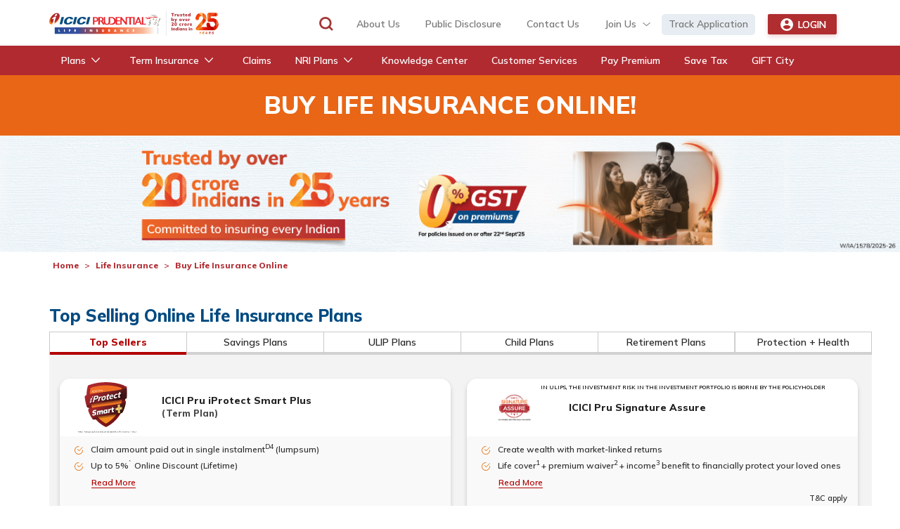

--- FILE ---
content_type: text/html
request_url: https://www.iciciprulife.com/insurance-plans/buy-life-insurance-online.html?UID=1724
body_size: 62075
content:

<!DOCTYPE html>
<!--[if lt IE 7]>      <html class="no-js lt-ie9 lt-ie8 lt-ie7"> <![endif]-->
<!--[if IE 7]>         <html class="no-js lt-ie9 lt-ie8"> <![endif]-->
<!--[if IE 8]>         <html class="no-js lt-ie9"> <![endif]-->
<!--[if gt IE 8]><!-->
<html lang="en" class="no-js">
<!--<![endif]-->







<head>
    <meta http-equiv="Content-Type" charset="utf-8">
    <meta http-equiv="X-UA-Compatible" content="IE=edge">
    <meta http-equiv="cache-control" content="no-cache" />
	<meta http-equiv="expires" content="0" />
    <title>Life Insurance Online - Buy Life Insurance Policy Online in India | ICICI Prulife</title>
     

<meta name="HandheldFriendly" content="True">
<meta name="MobileOptimized" content="320">
<meta name="viewport" content="width=device-width, initial-scale=1 , user-scalable=yes">
<meta http-equiv="default-style" content="the document's preferred stylesheet">
<meta name="google-site-verification" content="bb52JwA8EwyUqUkD1l6fWWI7b_vQ7E0zbU4BnNZax6c" />
<meta name="title" content="Life Insurance Online - Buy Life Insurance Policy Online in India | ICICI Prulife">
<meta name="description" content="Buying Life insurance Online is a simple way to ensure that your loved ones receive the required security and protection in your absence. Learn about the benefits of life insurance online @ ICICI Prulife.
">
<meta name="keywords" content="Buy Life Insurance Online, Buy Life Insurance, Life Insurance Online, buy life insurance online India, tax plus, life insurance, Purchase, want to purchase, purchase online, buy online, buy insurance online
">
    
    
	<link rel="canonical" href="https://www.iciciprulife.com/insurance-plans/buy-life-insurance-online.html"/>

	
    
	<!--<script>
        ;(function(win, doc, style, timeout) {
          var STYLE_ID = 'at-body-style';
        
          function getParent() {
            return doc.getElementsByTagName('head')[0];
          }
        
          function addStyle(parent, id, def) {
            if (!parent) {
              return;
            }
        
            var style = doc.createElement('style');
            style.id = id;
            style.innerHTML = def;
            parent.appendChild(style);
          }
        
          function removeStyle(parent, id) {
            if (!parent) {
              return;
            }
        
            var style = doc.getElementById(id);
        
            if (!style) {
              return;
            }
        
            parent.removeChild(style);
          }
        
          addStyle(getParent(), STYLE_ID, style);
          setTimeout(function() {
            removeStyle(getParent(), STYLE_ID);
          }, timeout);
        }(window, document, "body {opacity: 0 important}", 3000));
	</script> -->

        <!--DTM Script -->
	<!-- <script src="https://assets.adobedtm.com/2ced61a24914/7440a7fde6a8/launch-9e397099d542.min.js" async></script> -->
	<script src="https://assets.adobedtm.com/2ced61a24914/7440a7fde6a8/launch-9e397099d542.min.js" integrity="sha512-rTy1LRSdZJQfK2jBcyI1rIjBZ4abHpOOxVgOAalR1SsIg63odIkKmYRbtOcxH+W9Hh7jeNrftdEx99XJ+Bb0Pg==" crossorigin="anonymous" defer></script>
    <!--<script src="//www.iciciprulife.com/etc/designs/icicipru/adobe-dtm/d3eeee3af0e71d3e08925a67c3851dbe616793b2/satelliteLib-707bf4f125306cc373b01b8dec7f8c3d9ad42515.js"></script>-->
	<!--DTM Script-->
    
    

	
        
    <!-- <script src="/etc/designs/icicipru/gtmTracker/gtm.min.js"></script>
 -->
    <!-- Google Tag Manager -->
    <!-- <script>(function(w,d,s,l,i){w[l]=w[l]||[];w[l].push({'gtm.start':
    new Date().getTime(),event:'gtm.js'});var f=d.getElementsByTagName(s)[0],
    j=d.createElement(s),dl=l!='dataLayer'?'&l='+l:'';j.async=true;j.src=
    'https://www.googletagmanager.com/gtm.js?id='+i+dl;f.parentNode.insertBefore(j,f);
    })(window,document,'script','dataLayer','GTM-QSFV');</script>-->
    <!-- End Google Tag Manager -->   



<!-- Google Tag Manager -->
<script>(function(w,d,s,l,i){w[l]=w[l]||[];w[l].push({'gtm.start':
new Date().getTime(),event:'gtm.js'});var f=d.getElementsByTagName(s)[0],
j=d.createElement(s),dl=l!='dataLayer'?'&l='+l:'';j.async=true;j.src=
'https://www.googletagmanager.com/gtm.js?id='+i+dl;f.parentNode.insertBefore(j,f);
})(window,document,'script','dataLayer','GTM-QSFV');</script>
<!-- End Google Tag Manager -->



  <script>
 
//to attched function onload event
function postLoadFunction(a) { if ("undefined" != typeof (window.attachEvent)) { return window.attachEvent("onload", a) } else { if (window.addEventListener) { return window.addEventListener("load", a, false) } } };
       
 
    function mailChipFunction()
    {
        var $mcGoal = {'settings':{'uuid':'d1aaf503b1790aa28eb966b72','dc':'us13'}};
        (function() {
                    var sp = document.createElement('script'); sp.type = 'text/javascript'; sp.async = true; sp.defer = true;
                    sp.src = ('https:' == document.location.protocol ? 'https://s3.amazonaws.com/downloads.mailchimp.com' : 'http://downloads.mailchimp.com') + '/js/goal.min.js';
                    var s = document.getElementsByTagName('script')[0]; s.parentNode.insertBefore(sp, s);
        })();
    }
    
    postLoadFunction(mailChipFunction)
</script> 


    
     
    <link rel="shortcut icon" href="/content/dam/icicipru/all/favicon.ico"/>
  

    
<!-- loading java scripts -->




<link rel="stylesheet" href="/etc/designs/icicipru/megamenu.min.css" type="text/css">

<link rel="stylesheet" href="/etc/designs/icicipru/allclientlibs1.min.css" type="text/css">

<link rel="stylesheet" href="/etc/designs/icicipru/allclientlibs2.min.css" type="text/css">

<script src="/etc/designs/icicipru/allplansjquery.min.js"></script>




<script>
var ci="0002338",gemErrList=[],gemp="index";window.addEventListener("error",function(r){if(r.error){var e={};try{(e.m=r.message),(e.f=r.filename.replace(/(\r\n|\n|\r)/gm,"")),(e.l=r.lineno),(e.c=r.colno),(e.s=r.error.stack),gemErrList.push(e)}catch(r){}}})
</script>
<script>
(function(){var geminiJs=document.createElement('script');geminiJs.type='text/javascript';geminiJs.async=!0;geminiJs.src='https://cdn.epsilondelta.co/static/gemGen.js';var s1=document.getElementsByTagName('script')[0];s1.parentNode.insertBefore(geminiJs,s1)})();
</script>

<!-- Old code before core web vitals -->

<!-- 




 -->


      
     <!-- HTML5 shim and Respond.js IE8 support of HTML5 elements and media queries -->
    <!--[if lt IE 9]>
  <script src="/etc/designs/icicipru/js/html5shiv.js" type="text/javascript"></script>
  <script src="/etc/designs/icicipru/js/respond.min.js" type="text/javascript"></script>
      <script src="/etc/designs/icicipru/js/selectivizr.js"></script>
<![endif]-->
 <!--[if lt IE 10]>
 <link rel="stylesheet" type="text/css" href="/etc/designs/icicipru/css/ie9.css">
 <![endif]-->
   <!--Schema Profile-->
 <link rel="stylesheet" type="text/css" href="/etc/designs/icicipru/cssv34/linkages.css" media="print" onload="this.media='all'">
 <script type="application/ld+json">
{
  "@context" : "http://schema.org",
  "@type" : "Organization",
  "url" : "https://www.iciciprulife.com/",
  "contactPoint" : [{
    "@type" : "ContactPoint",
    "telephone" : "(+1) 860-266-7766",
    "contactType" : "customer service"
  }]
}
</script>
 <!--end Schema -->
	

<!-- <script>
var datalayer = {
        pageName : "insurance-plans : buy-life-insurance-online ",
        channel : "insurance-plans",
        subsection1 : "buy-life-insurance-online",
        subsection2 : "",
        subsection3 : "",
        pagetype : "",
    	ProductName : "",
    	ProductCode : "",
		PageCategory : "",
		Product : "",
		UserType : ""
    };

    /* GTM Datalayer */
	
	window.dataLayer = window.dataLayer;
	window.dataLayer.push(datalayer);
</script> --> 
<script>
$(function(){$('.chatbot-aws-prod').hide();})
</script>


     <script type="text/javascript">
ci="0002338",gemErrList=[],gemp="index",window.addEventListener("error",function(r){if(r.error){var e={};try{e.m=r.message,e.f=r.filename.replace(/(\r\n|\n|\r)/gm,""),e.l=r.lineno,e.c=r.colno,e.s=r.error.stack,gemErrList.push(e)}catch(r){}}});
</script>

<script>
(function(){var geminiJs=document.createElement('script');geminiJs.type='text/javascript';geminiJs.async=!0;geminiJs.src='https://cdn.epsilondelta.co/static/gemGen.js';var s1=document.getElementsByTagName('script')[0];s1.parentNode.insertBefore(geminiJs,s1)})();
</script>

 </head>




<body>

    <script>

// Function to load external HTML and process scripts
function loadExternalHTML(url) {
    fetch(url) // Replace with your external HTML file path
        .then(response => {
            if (!response.ok) {
                throw new Error('Failed to load HTML');
            }
            return response.text();
        })
        .then(htmlContent => {
            // Create a wrapper for the loaded HTML
            const tempDiv = document.createElement('span');
            tempDiv.innerHTML = htmlContent;

            // Move all <script> tags for manual execution
            const scripts = tempDiv.querySelectorAll('script');
            scripts.forEach(script => {
                const newScript = document.createElement('script');
                if (script.src) {
                    // If the script has a src attribute, copy it
                    newScript.src = script.src;
                } else {
                    // If the script is inline, copy its content
                    newScript.textContent = script.textContent;
                }
                document.body.appendChild(newScript); // Append to the body for execution
                script.remove(); // Remove the old script to avoid duplication
            });

            // Append the remaining HTML (without scripts) just after <body>
            document.body.insertBefore(tempDiv, document.body.firstChild);
        })
        .catch(error => {
            console.error('Error:', error);
        });
}


// Call the function to load the external HTML
loadExternalHTML('https://www.iciciprulife.com/accessibility.html');

</script>

    <style>
body > span {
    height: 0 !important;
    display: block;
}
</style>
    <!--Test -->
    
    <!--[if lt IE 7]>
            <p class="chromeframe">You are using an <strong>outdated</strong> browser. Please <a href="http://browsehappy.com/">upgrade your browser</a> or <a href="http://www.google.com/chromeframe/?redirect=true">activate Google Chrome Frame</a> to improve your experience.</p>
        <![endif]-->
    <!-- header starts here -->
    <div id="outdated"></div>
	<!-- Google Tag Manager (noscript) -->
<noscript><iframe src="https://www.googletagmanager.com/ns.html?id=GTM-QSFV"
height="0" width="0" style="display:none;visibility:hidden"></iframe></noscript>
<!-- End Google Tag Manager (noscript) -->
   







    <div class="navbar navbar-fixed-top" role="navigation">
    	<div class="headerpar iparsys parsys"><div class="section"><div class="new"></div>
</div><div class="iparys_inherited"><div class="headerpar iparsys parsys"><div class="header-sightly parbase section">


    
		

<script>
var ck_name = /^[A-Za-z ]{3,60}$/;

function validate(form){
var query = form.q.value;
var errors = [];

 if (!ck_name.test(query)) {
    errors[errors.length] = "\n Please Enter Valid Query";
 }

 if (errors.length > 0) {

  reportErrors(errors);
  return false;
 }
  return true;
}
function reportErrors(errors){
 var msg = " Invalid Data!!\n";
 for (var i = 0; i<errors.length; i++) {
 var numError = i + 1;
  msg += "\n" + errors[i];
}
 alert(msg);
}

function alpha(e) {
    var k;
    document.all ? k = e.keyCode : k = e.which;
    return ((k > 64 && k < 91) || (k > 96 && k < 123) || k == 8 || k == 32 );
}
</script>  

<div class="top-head">
            <div class="container">
                <div class="row">
                    <div class="col-lg-12">
                        <div class="navbar-header">
                            <!-- mobile button -->
                            <button type="button" class="navbar-toggle ipru-menu-btn" data-toggle="collapse" data-target=".navbar-ex1-collapse">
                                <span class="sr-only">Toggle navigation</span>
                                <span class="icon-bar"></span>
                                <span class="icon-bar"></span>
                                <span class="icon-bar"></span>
                                <!-- <span class="menu-text">menu</span> -->
                            </button>
                            <!-- search button -->
                            <div class="search-icon inline visible-sm visible-xs">
                                
    							
                                <a href="#" title="" class="search" data-iprufilter="search">Search</a>
                                
                            </div>
                            <!-- login button for tab and mobile -->
                            <div class='login-icon inline visible-sm visible-xs'>
                                
    							
    							<a href="#" title="" class="search login-tab" data-iprufilter="login">Login</a>
                                
                            </div>
                            <!-- icici logo -->
                            <!-- <div class="logo inline" itemscope itemtype="http://schema.org/Organization">
                                 <div data-sly-include="image.html" data-sly-unwrap></div>
                            </div> -->
							<div class="logo inline" itemscope itemtype="http://schema.org/Organization">
                                 <a itemprop="url" class="navbar-brand" href="https://www.iciciprulife.com/" onclick="CQ_Analytics.record({event: 'imageClick', values: { imageLink: '', imageAsset: '', imageTitle: 'navHeader' }, collect: false, options: { obj: this }, componentPath: 'icicipru\/components\/hidden\u002Dslightly\/navigation\u002Dheader'})">
									<img itemprop="logo" src="/content/dam/icicipru/navHeader.svg" alt="icici prudential life insurance" title="ICICI PRUDENTIAL LIFE" data-emptytext="Image" fetchpriority="high"/>
								</a>
                            </div>
                        </div>
                        
    					        
                        <div class="mobile-search" data-iprufilter="search">
							<span class="close-search" style="">×</span>
							<span class="overlay-div"></span>
							<form method="GET" action="https://www.iciciprulife.com/search.html" name="form" id="form-mob">
								<input type="text" id="q" name="q" placeholder="Search" class="searchInput"/>
								<input type="submit" value="GO" class="go"/>
								<input type="hidden" name="tag" value="icici-pru:All"/>
							</form>
                        </div>
                        
                        <div class="first-header">
                            <!-- frst top navigation -->
                            <ul class="nav navbar-nav navbar-right visible-lg visible-md">
                                
    							
	
									
    								
									<li data-iprufilter="aboutus" id="aboutus"><a href="/about-us/company-overview.html">about us</a></li>
                                	
								
									
    								
									<li data-iprufilter="publicdisclosure" id="publicdisclosure"><a href="/about-us/investor-relations/yearly-public-disclosures.html?ID=about3">Public Disclosure</a></li>
                                	
								
									
    								
									<li data-iprufilter="contactus" id="contactus"><a href="/contact-us.html">contact us</a></li>
                                	
								
									
    								
									<li data-iprufilter="joinus" id="joinus"><a>Join Us</a></li>
                                	
								
									
    								
									<li data-iprufilter="trackapplication" id="trackapplication"><a href="https://buy.iciciprulife.com/buy/apptrackerhomeNew.htm">Track Application</a></li>
                                	
								
									
    								
									<li data-iprufilter="bell-notification" id="bell-notification"><a>bell-notification</a></li>
                                	
								
                                <li class="login-dropdown" data-iprufilter="bell-notification">
    								<a href="#" class="login-drop no-border" id="login-toggle"><i class=" user-circle-icon" aria-hidden="true"></i> Login </a>
                                </li>
                                
                                
    							
                                <li class="login-dropdown logout" data-iprufilter="logout">
                                    <a href="#" class="login-drop no-border">Log Out<span class="caret"></span></a>
                                </li>
                                
							
                            </ul>
                            <!-- search button -->
    						<div class="search-input fr hidden-sm hidden-xs">
								<span class="overlay-div"></span>
								<span class="close-search" style="">×</span>
    							<form class="geo" action="https://www.iciciprulife.com/search.html" id="desk-form" name="form">
                                <input class="search-tab" type="text" id="q" name="q" tabindex="1" placeholder="Search"/>
								<div id="err-msg" style="color:red; font-size: 160%;"> </div>
    							<input type="hidden" name="tag" value="icici-pru:All"/>
								<input type="submit" value="" class="search-btn" style="border:none;"/>
    							</form>
                            </div>
                           
							<div class="login-box">
							   <div class="login-accordin">
										<div class="tabs">
										  <div class="tab">
											<input type="radio" name="login-check" id="chck1" checked=""/>
											<label class="tab-label" for="chck1"><span class="log-icon"></span> Customers</label>
											<div class="tab-content">
                                                 <a href="https://customer.iciciprulife.com/csr/cmmn-home.htm?defaultAccordian=customers">Individual</a> 
                                                    <a href="/services/pre-login-with-app-number.html">Super Protect Life (SPL) Login</a>
                                                    <a href="/services/corporate-huf-customer-login.html">Non-Individual (HUF/Partnership)</a>
                                                </div>
										  </div><!-- --> 
										  
										  <div class="tab">
                                                <input type="radio" name="login-check" id="chck2"/>
                                                <label class="tab-label" for="chck2"><span class="log-icon login-icon1"></span> Corporate</label>
                                                <div class="tab-content">
                                                 <a href="https://group.iciciprulife.com/Groups/group-home.htm?execution=e1s1">Master policy holder / Superannuation Member </a>
                                                 <a href="https://group.iciciprulife.com/Annuity/">Group Annuitant </a>
                                                </div>
                                              </div><!-- -->
										  
										  <div class="tab">
                                                <input type="radio" name="login-check" id="chck3"/>
                                                <label class="tab-label" for="chck3"><span class="log-icon login-icon1"></span> Employees</label>
                                                <div class="tab-content">
                                                    <a href="https://customer.iciciprulife.com/csr/cmmn-home.htm?defaultAccordian=iPruEmp">Branch</a>
                                                    <a href="https://buy.iciciprulife.com/buy/cmmn-home.htm?defaultAccordian=iPruEmp">Sales</a>
                                                    <a href="https://hr.iciciprulife.com/IAssist/LoginPage.aspx">Former Employees</a>
                                                </div>
                                              </div><!-- -->
										  
										 <div class="tab">
                                                <input type="radio" name="login-check" id="chck4"/>
                                                <label class="tab-label" for="chck4"><span class="log-icon login-icon2"></span> Partners&nbsp;&nbsp;</label>
                                                <div class="tab-content">
                                                    <a href="https://buy.iciciprulife.com/buy/cmmn-home.htm?defaultAccordian=unitManager">Advisors</a>
                                                    <a href="https://buy.iciciprulife.com/buy/cmmn-home.htm?defaultAccordian=patnEmp">Employee</a>
                                                    <a href="https://buy.iciciprulife.com/buy/cmmn-home.htm?defaultAccordian=partnerAgents">Group Broker</a>
                                                    <a href="https://grouppartner.iciciprulife.com/affinity/cmmn-home.htm?defaultAccordian=affinitydb">Partner Group (Servicing)</a>
                                                    <a href="https://buy.iciciprulife.com/buy/coiVerification.htm?execution=e2s1">Partner Group (COI Download)</a>
                                                    <a href="https://buy.iciciprulife.com/buy/cmmn-home.htm?defaultAccordian=unitManager">Partner (Corporate Agent/ Brokers)</a>
                                                </div>
                                              </div><!-- -->
										  
										</div>
								</div>
							</div><!--login-box -->
							
							
                        </div>
                        <!-- mobile login dropdown -->
                        <div class="mobile-login" data-iprufilter="mobile-login">
                            <ul>
                                <li><a href="#" title="login title">Login</a></li>
                            	
                                <li><a href="#" title="customer login">customer</a></li>
                            
                                <li><a href="#" title="employee login">employee</a></li>
                            
                                <li><a href="#" title="advisor login">advisor</a></li>
                            
                                <li><a href="#" title="corporate login">corporate</a></li>
                            </ul>
                        </div>
                    </div>
                </div>
            </div>
        </div>
		<script>
	$(document).ready(function(){
		
	setTimeout(function() {
	
	function loginDropDown(){
			  window.location.href=$('#login-type').val();
		 
	}
	}, 0);
 }); 
</script> 
<style>

ul li .search-txt{
                color: #444 !important;
}
.login-box {
    display: none;
    padding: 0;
    position: absolute;
    right: 0;
    top: 55px;
    width: 280px;
    z-index: 10;
    background: #FFFFFF 0% 0% no-repeat padding-box;
    box-shadow: 0px 3px 6px #00000029;
    border-radius: 5px;
}
/* Accordion styles */

.login-accordin .tabs {
 overflow: hidden;
}
.login-accordin input {
  position: absolute;
  opacity: 0;
  z-index: -1;
}
.login-accordin .tab {
	width: 100%;
    color: #5f5f5f;
    overflow: hidden;
}
.login-accordin .tab-label {
	    display: flex;
    -webkit-box-pack: justify;
    justify-content: normal;
    padding: 9px 20px;
    font-weight: normal;
    cursor: pointer;
    border-bottom: 1px solid #E2E2E2;
    font-size: 14px;
    color: #444444;font-weight:800;
    line-height: 18px;
    text-align: left;
    margin: 3px 15px 0px 15px;
    letter-spacing: .51px;
}


.login-accordin .tab-label::after {
  width: 12px;
    height: 14px;
    text-align: center;
    -webkit-transition: all .35s;
    transition: all .35s;
    background-image: url(/content/dam/icicipru/all/chintamani_icons.png);
    background-position: -95px -967px;
    background-repeat: no-repeat;
    content: '';
    transform: rotate(270deg);
	position: absolute;
    right: 30px;
}
.login-accordin .tab-content {
	    max-height: 100vh;
    padding: 0;
    line-height: 24px;
	background: white;
	-webkit-transition: all .35s;
	transition: all .35s;display: none;
}
.login-accordin .tab-close {
  display: -webkit-box;
  display: flex;
  -webkit-box-pack: end;
  justify-content: flex-end;
  padding: 1em;
  font-size: 0.75em;
  background: #2c3e50;
  cursor: pointer;
}
.login-accordin .tab-close:hover {
  background: #1a252f;
}

.login-accordin input:checked + .tab-label {
  background: transparent;
    border-bottom: 1px solid #E2E2E2;
    color: #AF2B30;
}
.login-accordin input:checked + .tab-label::after {
    background-position: -98px -920px;
}
.login-accordin input:checked ~ .tab-content {
      max-height: 100vh;
    padding: 0;
    line-height: 24px;display: block;
}
.login-accordin input ~ .tab-content a {
    display: block;
    color: #888888;
    font-size: 12px;
    padding:6px 10px 6px 65px;letter-spacing: .2px;
}

.login-accordin input ~ .tab-content a:hover, .login-accordin input ~ .tab-content a:active { color: #AF2B30;background: #E6EDF2 0% 0% no-repeat padding-box;}
.log-icon {
    background:url(/content/dam/icicipru/all/chintamani_icons.png) no-repeat -4px -1016px;
    width: 12px;
    height: 12px;
    background-color: #eaeaea;
    border-radius: 50%;
    padding: 10px;
    display: inline-block;
    margin: 0 10px 0 0;
}
.login-accordin .login-icon1 {background-position:-27px -1042px;}
.login-accordin .login-icon2 {background-position:-27px -1067px;}
.login-accordin input:checked + .tab-label .log-icon {background-position:-27px -1017px;}
.login-accordin input:checked + .tab-label .login-icon1 {background-position:-4px -1042px;}
.login-accordin input:checked + .tab-label .login-icon2 {background-position:-4px -1067px;}
.first-header .nav>li>a:focus, .first-header .nav>li>a:hover {
    text-decoration: none;
    background: none; 
}
@media (max-width: 767px)
{
.login-box { width: 320px;
    right: -12px;
    top: 60px;
    left: auto;}
 .login-tab {
    background: url(/content/dam/icicipru/hp-banners/home-banner/icons/Icon-circle-maroon.svg) no-repeat;
   height: 50px;
    line-height: 67px;
    background-size: 72%;
    background-position: 5px 0px;
	}
}
</style>

<style>
span.overlay-div {
    display: inline-block;
    width: 30px;
    height: 30px;
    z-index: 9;
    position: relative;
	cursor: pointer;
}
span.close-search {
    position: absolute;
    z-index: 9;
    right: 0;
    font-size: 23px;
    padding: 1px 10px;
    background: #fff;
	display: none;
	cursor: pointer;
}
.search-input.open {
    padding-right: 34px;
}
.search-tab {
    font-size: 15px;
    font-weight: normal;
}
.first-header .nav>li#joinus>a {
    background: url(/content/dam/ipru-homepage/join-us-dropdown-icon.svg) center right no-repeat;
    padding-right: 20px;
    cursor: pointer;
}
</style>

<script>
$(".overlay-div").on("click", function() {
	$(".search-input").addClass("open");
	$(".overlay-div").hide();
	$(".close-search").show();
	$(".search-tab").show();
});
$(".close-search").on("click", function() {
	$(".search-input").removeClass("open");
	$(".overlay-div").show();
	$(".close-search").hide();
	$(".search-tab").hide();
});

</script>
    
    
</div>
</div>
</div>
</div>

    	<div class="headerpar-nav iparsys parsys"><div class="section"><div class="new"></div>
</div><div class="iparys_inherited"><div class="headerpar-nav iparsys parsys"><div class="data-input parbase section"><style>

/* Hide & Show Products from menu */

.ipru-level.ipru-level-second a#ulips+.ipru-nav-data.ipru-typ-menu-list ul.ipru-level.ipru-level-third li.ipru-nav-item:nth-child(3){display: none;}

/* SJB Hide css */

li#saral-jeevan-bima {
    display: none;
}
@media (max-width: 991px) {
	.mobile-structure .mob-second-third-level .ipru-item-wrap .ipru-level-third:nth-child(7) > .ipru-nav-item:nth-child(3) {
		display: none;
	}
}

</style></div>
<div class="data-input parbase section"><!-- Prospectus CSS -->

<style>
span.ipru-icon-prospectus > .prospectus {
    width: 25px;
    height: 21px;
}
</style>


<!-- CSS for disclaimer ----->
<style>
span.disclaimer-text {
    display: flex;
    justify-content: space-between;
    max-width: 90%;
}
</style>


</div>
<div class="data-input parbase section">
<!--Save tax animation-->
<script>
   $( document ).ready(function() {

      $(".ipru-menu-wrap .ipru-level-main > .ipru-nav-item:nth-child(9)").html('<a href="/investments/buy-icici-tax-saving-plans.html?UID=38493" class="ipru-nav-links"><span id="lottie-container"></span><span class="ipru-nav-text">Save Tax</span></a>');
  });
</script>
<!-- <script src="/etc/designs/icicipru/js/lottie-player.js" defer></script> -->
<style>
.ipru-menu-wrap .ipru-level-main > .ipru-nav-item:nth-child(8) span#lottie-container {
    position: absolute;
    top: -20px;
    right: 10px;
    width: 45px !important;
    height: 49px !important;
}
@media (max-width: 990px) {
.mobile-structure .mob-first-level .ipru-nav-links:nth-child(8).no-content-link {position: relative;}
 span#lottie-container {
position: absolute;
    top: 3px;
    left: 90px;
width: 45px !important;
    height: 49px !important;
}
}
</style></div>
<div class="data-input parbase section"><style>

    .popup_alert ul::-webkit-scrollbar {width: 5px;margin-right: -10px;} 
    .popup_alert ul::-webkit-scrollbar-track {box-shadow: inset 0 0 6px rgba(0, 0, 0, 0.5);}
     .popup_alert ul::-webkit-scrollbar-thumb {background-color: #b02e30;}
    
    .ipru-menu-wrap .ipru-level-third > .ipru-nav-item .ipru-nav-data .ipru-data-selection .ipru-btn-cont .ipru-btn {width:150px;}
    
    @media only screen and (max-width: 768px)
    {
    .mobile-structure .mob-data-cont .ipru-container.ipru-data-selection .ipru-btn-cont .ipru-btn {width:150px;}
    }
    @media screen and (min-device-width: 992px) and (max-device-width: 1199px){ 
    .ipru-menu-wrap .ipru-nav-links {font-size:14px;}}
    .best-seller{color: #004a80;font-size: 13px;font-style: italic;}
    .ipru-menu-wrap .ipru-level-main>.ipru-nav-item.active>.ipru-nav-data .ipru-container .disclaimer-text {bottom: 19px; left: 15px;}
    .search-input {width: 170px;margin: 0;}
    
    @media only screen and (max-width: 1200px){
    .search-input {width: 100px;
    }}
    </style>
    
    
    
    <style>
    .first-header li#bell-notification {padding: 0 !important; display: none;}
    .first-header li#bell-notification> a {text-indent: -9999em;cursor: pointer;width: 30px;height: 30px;background: url(/content/dam/icicipru/all/bell-icon.png) center center no-repeat;}
    .first-header li#bell-notification.expand-alert p.fade_bg {background: rgb(50 50 50 / 75%);position: fixed;left: 0;top: 65px;height: 100%;width: 100%;z-index: 6;}
    .first-header li#bell-notification section.popup_wrapper {width: 0;height: 0;overflow: hidden;}
    .first-header li#bell-notification.expand-alert section.popup_wrapper .popup_alert {width: 365px;min-height: 150px;background: #fff;box-shadow: 0 2px 6px #00000029;right: -55px;top: 40px;position: absolute;z-index: 9;border-radius: 5px;}
    .first-header li#bell-notification> a:after {content: "";position: absolute;width: 10px;height: 10px;background: #094b7f;right: 5px;top: 1px;border-radius: 100%;border: 2px solid #fff;}
    .first-header li#bell-notification.expand-alert section.popup_wrapper .popup_alert:before {content: "";position: absolute;background: url(/content/dam/icicipru/all/notification-arrow.png) 0 0 no-repeat;width: 33px;height: 10px;top: -10px;right: 50px;}

    .first-header li.login-dropdown{margin: 0 20px 0 10px;}

    
    .popup_alert ul {padding: 10px 0 0;}
    .popup_alert ul li {background: url(/content/dam/icicipru/all/notification-bg-1.png);padding: 0 10px;margin-bottom: 10px;min-height: 152px;position: relative;}
    .popup_alert ul li:nth-child(even) {background: url(/content/dam/icicipru/all/notification-bg-2.png);}
    .popup_alert ul li > div {display: inline-block;float: left;width: 115px;margin-right: 10px;}
    .popup_alert ul li > div + div {display: flex;align-items: center;width: calc(100% - 135px);display: grid;}
    .popup_alert ul li > div > i.new-tag {background: rgb(153,44,30);
    background: -moz-linear-gradient(0deg, rgba(153,44,30,1) 28%, rgba(228,117,23,1) 100%);
    background: -webkit-linear-gradient(0deg, rgba(153,44,30,1) 28%, rgba(228,117,23,1) 100%);
    background: linear-gradient(0deg, rgba(153,44,30,1) 28%, rgba(228,117,23,1) 100%);
    filter: progid:DXImageTransform.Microsoft.gradient(startColorstr="#992c1e",endColorstr="#e47517",GradientType=1);border-radius: 10px;display: inline-block;width: 40px;text-align: center;height: 20px;line-height: 20px;margin-top: 10px;margin-left: 5px;text-transform: uppercase;font-style: normal;color: #fff;font-weight: bold;font-size: 10px;
    }
    
    p.prod-info {font-size: 13px;color: #004a80;padding-top: 15px;line-height: 18px;font-weight: bold;}
    p.prod-info b {font-size: 14px;text-transform: uppercase;padding-top: 2px;display: inline-block;}
    a.prod-btn {background: #ae2b30;border-radius: 3px;padding: 8px 5px;text-align: center;width: auto;font-size: 14px;font-weight: bold;color: #fff;}
    small.prod-comp {position: absolute;bottom: 15px;right: 10px;}
    .first-header li#bell-notification> a:hover {animation-name: ring; animation-duration: 0.5s;}
    
    @keyframes ring {
      0%   {transform: rotate(0deg);}
      20%  {transform: rotate(45deg);}
      40%  {transform: rotate(0deg);}
      60%  {transform: rotate(-45deg);}
    }
    
    
    .ipru-typ-menu-list .ipru-cm-text-center .ipru-btn, .ipru-typ-menu-list .ipru-cm-text-center .ipru-btn:hover {margin-top: 5px;}
    .popup_alert ul li.gray-bg {background: rgb(238,239,226);background: linear-gradient(90deg, rgba(238,239,226,1) 0%, rgba(220,222,197,1) 50%);border-radius: 10px;box-shadow: 0px 3px 6px #00000029;min-height: 165px;}
    .popup_alert ul li.gray-bg > div + div {width: calc(100% - 90px);margin-right: 0;}
    .popup_alert ul li.gray-bg > div {width: 70px;margin-right: 20px;}
    .popup_alert ul li > div + div a.prod-btn {max-width: 125px;}
    .popup_alert ul li.gray-bg > div + div a.prod-btn {margin-left: 35px;}
    .popup_alert ul li > div > i.new-tag:empty {display: none;}
    
    .popup_alert ul li.prod-note {margin-bottom: 28px;}
    .popup_alert ul li > div + div + div.bell-prod-note {color: #094B7F;text-align: center;background: #E3EDF8;width: calc(100% + 13px);position: relative;bottom: -27px;font-weight: bold;padding: 7px 0;left: -6px;border-radius: 0 0 10px 10px;box-shadow: 0px 3px 6px #00000029;display: block;}
    li.gray-bg small.prod-comp {bottom: 5px;}
    li.gray-bg p.prod-info {margin-bottom: 3px;}
    
    .bell-tooltip {opacity: 0; display: none; background: url(https://www.iciciprulife.com/etc/designs/icicipru/persona/image/gift-lt-bell-icon.svg) 10px 20px no-repeat #E3EDF8;width: 345px;height: auto;position: absolute;left: -175px;top: 35px;z-index: 9;font-size: 14px;line-height: 18px;color: #004A80;padding: 10px 10px 10px 65px;border-radius: 5px;box-shadow: 0px 2px 6px #00000029;}
    .bell-tooltip > span {font-size: 10px;line-height: 10px;display: block;text-align: right;}
    /* .first-header li#bell-notification:hover a + div.bell-tooltip {opacity: 1;display: block;} *//*Tooltip css*/
    .first-header li#bell-notification.expand-alert:hover a + div.bell-tooltip {opacity: 0;display: none;}
    #bell-notification.bell-tooltip-wrapper > a + div.bell-tooltip {display: block;opacity: 1;}
    .bell-tooltip:before {width: 0px;height: 0px;border-left: 10px solid transparent;border-right: 10px solid transparent;border-bottom: 10px solid #E3EDF8;content: "";position: absolute;top: -9px;left: 181px;}
    
    
    
    
    @media(max-width:990px){
    .first-header > ul.navbar-nav {display: block !important;}
    .first-header > ul.navbar-nav > li {display: none;}
    .first-header > ul.navbar-nav li:nth-child(6) {display: block;position: absolute;top: 15px;right: 100px;}
    .first-header li#bell-notification.expand-alert section.popup_wrapper .popup_alert {top: 47px;width: 360px;right: -70px;}
    .first-header li#bell-notification.expand-alert section.popup_wrapper .popup_alert:before {right: 80px;}
    }
    
    @media(max-width:990px){
    .first-header li#bell-notification{border-right: 1px solid #dedede;margin-right: 55px;top: 10px;height: 40px;padding-right: 15px !important;padding-top: 5px !important;margin-top: -55px;}
form#form-mob {
    margin-top: -35px;
}
    }
    
    @media(max-width:776px){
    .popup_alert ul {height: auto;}
    .search-icon, .login-icon {text-indent: -9999em;width: 35px;height: 35px;padding: 5px 0;text-align: center;right: 25px;}
    .search {width: 35px;right: 0;}
    .search-icon {right: 55px;}
        .first-header li#bell-notification {
        margin-right: 15px;
        height: 34px;
        padding-right: 5px !important;
        top: 8px;
    }
    .first-header li#bell-notification.expand-alert section.popup_wrapper .popup_alert {right: -75px;}
    .bell-tooltip {left: -310px;top: 45px;}
    .bell-tooltip:before {left: initial;right: 10px;}
    .popup_alert ul {overflow: auto;}
    .first-header li#bell-notification:hover a + div.bell-tooltip {opacity: 0;display: none;}
    }
    
    @media (max-width: 500px){
    .logo {width: 50%;}
    .bell-tooltip {left: -215px;}
    .bell-tooltip:before {right: 105px;}
    }
    
    @media(max-width:420px){
    .search-icon, .login-icon {right: 10px;}
    .search-icon {right: 40px;}
    .first-header li#bell-notification {
        margin-right: -19px !important;
        margin-top: -61px;
    }
    .first-header li#bell-notification.expand-alert section.popup_wrapper .popup_alert {right: -93px;}
    .first-header li#bell-notification.expand-alert section.popup_wrapper .popup_alert:before {right: 99px;}
    }
    
  
    @media (max-width: 360px){
    .logo {width: 45%;}
  
  }
    
    /*New tag on menu*/
    /*.ipru-menu-wrap .ipru-level-main > .ipru-nav-item:nth-child(8):before {
    content: "new";
    position: absolute;
    top: 5px;
    right: -6px;
    width: 30px;
    height: 13px;
    line-height: 13px;
    text-align: center;
    background: #fc6;
    color: #444;font-weight:bold;
    display: inline-block;border-radius:2px;
    text-transform: uppercase;animation: blinkingBackground 1.5s infinite;
    }
    */
    .ipru-menu-wrap .ipru-level-main > .ipru-nav-item:nth-child(8) {position: relative;}
    
    @keyframes blinkingBackground{
    0%		{ background-color: #fc6;color:#444;}
    25%		{ background-color: #fc6;color:#97291e;}
    50%		{ background-color: #fc6;color:#444;}
    75%		{ background-color: #fc6;color:#97291e;}
    100%	{ background-color: #fc6;color:#444;}
    }
    @media only screen and (max-width: 1024px){
       .ipru-menu-wrap .ipru-level-main > .ipru-nav-item:nth-child(8):before {
    right: -15px;
    } 
    }
    @media only screen and (max-width: 991px){
  @keyframes blink-animate {
      to{
          visibility: hidden;
      }
  }
    .mobile-structure .mob-first-level .ipru-nav-links.no-content-link:nth-child(8) > span{position:relative;}
    }
    
    @media  (orientation: landscape) {
    .popup_alert ul {overflow: auto;}
    }  
    
    @media only screen and (max-height: 545px){
    .popup_alert ul{height: 83vh;overflow: auto;}
    p.prod-info{font-size: 12px;}
    .popup_alert ul li > div + div + div.bell-prod-note{width: calc(100% + 16px);}
    }
    
    
    
    </style>
    
  
  
  
    
    
    <script>
    $( document ).ready(function() {
        $("#bell-notification").append('<div class="bell-tooltip">Invest before March 31, 2023<sup>∞</sup> to lock in 100% guaranteed<sup>^</sup> &amp; Tax-free<sup>*</sup> returns for aggregate premium &gt; ₹ 5 lakh p.a. for Non-Linked insurance policies <span>T&amp;C Apply</span></div><section class="popup_wrapper"><p class="fade_bg"></p><div class="popup_alert"><ul><li class="prod-note"><div><i class="new-tag">NEW</i><img src="/content/icici-prudential-life-insurance/protection-saving-plans/Gift-New/assets/images/prod_logo.svg" class="prod-logo" style="width: 90px;top: 26px;left: 13px;"></div><div><p class="prod-info">Get 100% GUARANTEED<sup>^</sup>, Tax-free<sup>*</sup> income + life cover<sup>+</sup> for your long-term goals</p><a href="https://www.iciciprulife.com/protection-saving-plans/icici-pru-guaranteed-income-for-tomorrow-calculator.html?UID=38231" class="prod-btn">Invest Now</a><small class="prod-comp"><sup>^*+</sup>Conditions apply W/II/1540/2022-23</small></div><div class="bell-prod-note">Buy online & get up to 2% additional income<sup>~</sup> </div></li><li class="prod-note"><div><i class="new-tag">NEW</i><img src="https://www.iciciprulife.com/etc/designs/icicipru/persona/image/pru-iprotect-return-of-premium.svg" class="prod-logo" style="left: 10px;top: 37px;margin-top: 8px;width: 100px;"/></div><div><p class="prod-info">Superior protection at every life stage with life cover<sup>1</sup> and <b>RETURN OF PREMIUM<sup>3</sup></b></p><a href="https://www.iciciprulife.com/term-insurance-plans/return-of-premium-term-plan.html?UID=38231" class="prod-btn">Check Premium</a><small class="prod-comp"><sup>13</sup>Conditions apply W/II/1540/2022-23</small></div><div class="bell-prod-note">Buy online & get 5% discount</div></li></ul></div></section>');
    });
    
    $("#bell-notification> a").click(function(){
        $("#bell-notification> a").parent().toggleClass("expand-alert");
    });
    
    
    $(document).ready(function(){
      //Tooltip  
      //$('#bell-notification').addClass('bell-tooltip-wrapper');
  
        $(".fade_bg").click(function(){
            $(".expand-alert").removeClass();
    });
    });
    
    </script>
    
    <!-- new tag on menu -->
    <script>
    
    /* $( document ).ready(function() {
    $(".ipru-menu-wrap .ipru-level-main > .ipru-nav-item:nth-child(8)").append('<lottie-player src="https://assets2.lottiefiles.com/temp/lf20_gNBoNM.json"  background="transparent"  speed="1"   loop autoplay></lottie-player>');
     $(".mobile-structure .mob-first-level .ipru-nav-links.no-content-link:nth-child(8) > span").append('<lottie-player src="https://assets2.lottiefiles.com/temp/lf20_gNBoNM.json"  background="transparent"  speed="1"   loop autoplay></lottie-player>');
    }); */
    
    
    $(window).load(function() {
      setTimeout(function() {
      $('#bell-notification').removeClass('bell-tooltip-wrapper');
    }, 2000)
    })
    
    </script>
    <style>
    .ipru-menu-wrap .ipru-level-main > .ipru-nav-item:nth-child(8) > lottie-player {top: -15px;position: absolute;right: -15px;width: 50px;height: auto;}
    </style>
    <!--<script src="https://unpkg.com/@lottiefiles/lottie-player@latest/dist/lottie-player.js"></script>-->
  
  <style>
  .ipru-menu-wrap .ipru-level-main>.ipru-nav-item {padding: 11px 17px;}
  @media only screen and (max-width: 1190px){
  .ipru-menu-wrap .ipru-level-main > .ipru-nav-item {
      padding: 11px 11px;
  }}
  
  
  
  
  /* New menu addition in plan section */
  
  .ipru-menu-wrap .ipru-level-second > .ipru-nav-item{padding: 13px 30px 8px 20px;}
  .ipru-menu-wrap .ipru-level-second > .ipru-nav-item.active,
  .ipru-menu-wrap .ipru-level-third > .ipru-nav-item.active {background-position: 214px -900px;}
  .ipru-menu-wrap .ipru-level-second>.ipru-nav-item.active .ipru-level-third .ipru-nav-item.active .ipru-nav-links,.ipru-menu-wrap .ipru-level-second>.ipru-nav-item.active .ipru-level-third .ipru-nav-item .ipru-nav-links {padding: 15px 20px 16px 30px;}
  .ipru-typ-menu-list .ipru-cm-text-center .ipru-btn, .ipru-typ-menu-list .ipru-cm-text-center .ipru-btn:hover {
      margin-top: 3px;
  }
  .ipru-menu-wrap .ipru-level-third>.ipru-nav-item .ipru-nav-data .ipru-data-selection .ipru-btn-cont {
      margin-bottom: 9px;
  }
  .container p.top-disclaimer  {
        position: absolute;
        top: 0;
        padding: 10px 0;
        width: 100%;
        max-width: 405px;
        color: #989898;
        line-height: 12px;
        font-size: 10px;
    }
  
  .ipru-logo > span {
      margin-bottom: 8px;
  }
  
  
  
  /* New menu addition in plan section */
  
  .ipru-menu-wrap .ipru-level-second > .ipru-nav-item{padding: 13px 30px 8px 20px;}
  .ipru-menu-wrap .ipru-level-second > .ipru-nav-item.active,
  .ipru-menu-wrap .ipru-level-third > .ipru-nav-item.active {background-position: 214px -900px;}
  .ipru-menu-wrap .ipru-level-second>.ipru-nav-item.active .ipru-level-third .ipru-nav-item.active .ipru-nav-links,.ipru-menu-wrap .ipru-level-second>.ipru-nav-item.active .ipru-level-third .ipru-nav-item .ipru-nav-links {padding: 15px 20px 16px 30px;}
  .ipru-typ-menu-list .ipru-cm-text-center .ipru-btn, .ipru-typ-menu-list .ipru-cm-text-center .ipru-btn:hover {
      margin-top: 3px;
  }
  .ipru-menu-wrap .ipru-level-third>.ipru-nav-item .ipru-nav-data .ipru-data-selection .ipru-btn-cont {
      margin-bottom: 9px;
  }
  
  
  
  .ipru-menu-wrap .ipru-level-main>.ipru-nav-item .ipru-nav-data .ipru-container {height: 502px;}
  .ipru-menu-wrap .ipru-level-main>.ipru-nav-item.active>.ipru-nav-data .ipru-container > ul + div > a > button {border: none;float: left;}
  .ipru-menu-wrap .ipru-level-main>.ipru-nav-item.active>.ipru-nav-data .ipru-container > ul + div > a > button:hover {border: none;text-decoration: underline;}
  .ipru-menu-wrap .ipru-level-second > .ipru-nav-item {
      padding: 13px 5px 8px 15px;
  }
  
  .ipru-logo > span {
      margin-bottom: 8px;
  }
  /* Below CSS are for Term Insurance Drop Down */
  .ipru-menu-wrap .ipru-level-main>.ipru-nav-item:nth-child(2) > div.ipru-nav-data, .ipru-menu-wrap .ipru-level-main>.ipru-nav-item:nth-child(4) > div.ipru-nav-data {width: 330px;left: 99px; top: 42px;}
  .ipru-menu-wrap .ipru-level-main>.ipru-nav-item:nth-child(2) > div.ipru-nav-data .ipru-container, .ipru-menu-wrap .ipru-level-main>.ipru-nav-item:nth-child(4) > div.ipru-nav-data .ipru-container {height: auto;}
  .ipru-menu-wrap .ipru-level-main>.ipru-nav-item:nth-child(2) > div.ipru-nav-data > div > ul > li > div.ipru-nav-data, .ipru-menu-wrap .ipru-level-main>.ipru-nav-item:nth-child(4) > div.ipru-nav-data > div > ul > li > div.ipru-nav-data {display: none;}
  .ipru-menu-wrap .ipru-level-main>.ipru-nav-item:nth-child(2) > div.ipru-nav-data > div > ul > li.ipru-nav-item.active, .ipru-menu-wrap .ipru-level-main>.ipru-nav-item:nth-child(4) > div.ipru-nav-data > div > ul > li.ipru-nav-item.active {background-image: none;background-color: #fff;}
.ipru-menu-wrap .ipru-level-main>.ipru-nav-item:nth-child(4) > div.ipru-nav-data {
    left: 339px;
}
.ipru-menu-wrap .ipru-level-main>.ipru-nav-item:nth-child(4) > div.ipru-nav-data .ipru-container {
    overflow: auto;
    height: 450px;
}
  @media (max-width: 1200px){
  .ipru-menu-wrap .ipru-level-main>.ipru-nav-item:nth-child(2) > div.ipru-nav-data {
      left: 87px;
  }
  }
  
  @media only screen and (min-width: 700px) and (max-width: 1280px){
  .mobile-structure .mob-first-level, .mobile-structure .mob-data-cont .ipru-nav-data, .mobile-structure .mob-second-third-level .ipru-item-wrap {
      width: 45%;
  }}
  
  </style>
  
  
  
  
  
  
  
  
  
  <script>
  $(document).ready(function() {﻿
$(".ipru-level-main > .ipru-nav-item:first-child > .ipru-nav-data > .ipru-container > .ipru-level-second > .ipru-nav-item:nth-child(3) .ipru-level-third > li:nth-child(2) > div > div ").append('<p class="top-disclaimer">IN ULIPS, THE INVESTMENT RISK IN THE INVESTMENT PORTFOLIO IS BORNE BY THE POLICYHOLDER.</p>');
  $(".ipru-level-main > .ipru-nav-item:first-child > .ipru-nav-data > .ipru-container > .ipru-level-second > .ipru-nav-item:nth-child(5) .ipru-level-third > li:nth-child(2) > div > div ").append('<p class="top-disclaimer">IN ULIPS, THE INVESTMENT RISK IN THE INVESTMENT PORTFOLIO IS BORNE BY THE POLICYHOLDER.</p>');
  $(".ipru-level-main > .ipru-nav-item:first-child > .ipru-nav-data > .ipru-container > .ipru-level-second > .ipru-nav-item:nth-child(5) .ipru-level-third > li:nth-child(1) > div > div ").append('<p class="top-disclaimer">IN ULIPS, THE INVESTMENT RISK IN THE INVESTMENT PORTFOLIO IS BORNE BY THE POLICYHOLDER.</p>');
  $(".ipru-level-main > .ipru-nav-item:first-child > .ipru-nav-data > .ipru-container > .ipru-level-second > .ipru-nav-item:nth-child(5) .ipru-level-third > li:nth-child(1) > div > div  > div > div > a.ipru-logo > span ").css("margin-bottom", "8px");
  $(".ipru-level-main > .ipru-nav-item:first-child > .ipru-nav-data > .ipru-container > .ipru-level-second > .ipru-nav-item:nth-child(5) .ipru-level-third > li:nth-child(1) > div > div  > div  > div > a.ipru-logo > span ").css("margin-top", "16px");
  $(".ipru-level-main > .ipru-nav-item:first-child > .ipru-nav-data > .ipru-container > .ipru-level-second > .ipru-nav-item:nth-child(3) .ipru-level-third > li:nth-child(1) > div > div ").append('<p class="top-disclaimer">IN ULIPS, THE INVESTMENT RISK IN THE INVESTMENT PORTFOLIO IS BORNE BY THE POLICYHOLDER.</p>');
  $(".ipru-level-main > .ipru-nav-item:first-child > .ipru-nav-data > .ipru-container > .ipru-level-second > .ipru-nav-item:nth-child(3) .ipru-level-third > li:nth-child(1) > div > div  > div > div > a.ipru-logo > span ").css("margin-top", "10px");
  $(".ipru-level-main > .ipru-nav-item:first-child > .ipru-nav-data > .ipru-container > .ipru-level-second > .ipru-nav-item:nth-child(4) .ipru-level-third > li:nth-child(1) > div > div ").append('<p class="top-disclaimer">IN ULIPS, THE INVESTMENT RISK IN THE INVESTMENT PORTFOLIO IS BORNE BY THE POLICYHOLDER.</p>');
  });
  </script>


<!-- <style>
.ipru-level-main > .ipru-nav-item:first-child > .ipru-nav-data > .ipru-container > .ipru-level-second > .ipru-nav-item:nth-child(9) .ipru-level-third > li:nth-child(2) > div > div  > div > div.ipru-btn-cont {
	display: none;
}

.ipru-level-main > .ipru-nav-item:first-child > .ipru-nav-data > .ipru-container > .ipru-level-second > .ipru-nav-item:nth-child(9) .ipru-level-third > li:nth-child(2) > div > div  > div > ul.ipru-other-links {
	display: none;
}
</style> -->


<style>
/*@media only screen and (max-width: 991px) {
.mobile-structure .mob-data-cont >div:nth-child(33)>.ipru-container.ipru-data-selection .ipru-btn-cont .ipru-btn {
    display: none;
}
.mobile-structure .mob-data-cont >div:nth-child(33)>.ipru-container .ipru-other-links {
	display: none;
}
}*/
</style>

<style>
.ipru-level-main > .ipru-nav-item:first-child > .ipru-nav-data > .ipru-container > .ipru-level-second > .ipru-nav-item:nth-child(3) .ipru-level-third > li:nth-child(8) > div > div  > div > div.ipru-btn-cont > a:first-child {
	display: none;
}
@media only screen and (max-width: 768px) {
.mobile-structure > .mob-data-cont > .ipru-nav-data:nth-child(16) > .ipru-container > .navigation-fourth-plans > .ipru-btn-cont > a:first-child {
	display: none;
}
}
</style>
<style>
.ipru-level-main > .ipru-nav-item:first-child > .ipru-nav-data > .ipru-container > .ipru-level-second > .ipru-nav-item:nth-child(3) .ipru-level-third > li:nth-child(1) > div > div  > div > div.ipru-btn-cont >a:nth-child(2) {
	display: none;
}
@media only screen and (max-width: 768px) {
    .mob-data-cont > .ipru-nav-data:nth-child(9) > .ipru-container > .navigation-fourth-plans > .ipru-btn-cont > a:nth-child(2) {
        display: none;
    }
}
</style>

<style>
@media (width=1024px) {
    .search-input {
	left: -10px;
}

.first-header .nav>li>a {
	padding: 0 2px;
}    
}
</style>
</div>
<div class="data-input parbase section"><style>
/* JOIN US + Search Bar Changes */
.first-header{position:relative;width:calc(100% - 26rem);}

.search-input .search-btn { background-image: url(/etc/designs/icicipru/images/search-maroon.svg);}

.search-input{width:27px;margin:0;position:absolute;left:14%;border:none;border-radius:8px;overflow:hidden;box-shadow:none;padding:0;top:-3px;transition:all .25s ease;}

.search-input.open{width: 54%; border:1px solid #B9B9B9;box-shadow:0 3px 6px #00000029;}

.search-tab{height:34px;text-transform:initial;padding-left:35px;}

.search-input .search-btn{top:7px;float:left;right:initial;}

/*.first-header li#bell-notification {
    margin-right: 0;
}*/ 


  .first-header .nav>li>a {
        font-size: 14px;
    }
@media (min-width: 1024px) and (max-width: 1170px) {

    .first-header .nav>li>a {
       font-size: 14px;
    }
.search-input{
   left: 0%;
}
.search-input.open {
    width: 59%;
    }
 
#trackapplication {
    margin-left: 8px;
}
.ipru-menu-wrap .ipru-level-main>.ipru-nav-item:nth-child(4) > div.ipru-nav-data { left: 266px;
}
.ipru-menu-wrap .ipru-level-main>.ipru-nav-item:nth-child(2) > div.ipru-nav-data {
        left: 75px;
    }
}
@media (max-width:990px) {
.search-icon a.search { background: url(/etc/designs/icicipru/images/search-maroon.svg) 0px 2px no-repeat;}
} 

</style>

<script>

$( document ).ready(function() {
    setTimeout(function() {
     $("#joinus").append('<div class="topmenu-dropdown-wrapper"><ul><li><a href="https://ismarthire.iciciprulife.com/Career/" >AS AN EMPLOYEE</a></li><li><a href="/insurance-careers/life-insurance-sales-advisor-details.html">AS AN ADVISOR</a></li></ul></div><p class="fade_bg2"></p>');
		}, 0);
	
});
$("#joinus").click(function(){
$("#joinus > div").toggleClass("expand-topmenu");
});

$(".fade_bg2").click(function(){
   $(".expand-topmenu").removeClass();
	$(this).remove();
});


</script>
<style>
#joinus .topmenu-dropdown-wrapper {
    display: none;
    position: absolute;
    width: 235px;
    background: #f1f2e7;
    z-index: 9;
    border-bottom: 4px solid #b02a30;
    top: 35px;
    left: 6px;
}
#joinus.expand-topmenu .topmenu-dropdown-wrapper {
    display: block;
}


.topmenu-dropdown-wrapper ul {
    padding: 0;
}

.topmenu-dropdown-wrapper ul li {
    padding: 12px 5px 12px 15px;
    margin: 0;
}

.topmenu-dropdown-wrapper ul li > a {
    text-transform: uppercase;
    font-size: 1.3rem;
    line-height: 26px;
    position: relative;
    color: #004a80;
    display: block;
    padding-left: 35px;
}



.topmenu-dropdown-wrapper ul li:hover {
    background: #fff;
}

.topmenu-dropdown-wrapper ul li:hover > a {
    color: #b02a30;
    font-weight: 800;
}
.topmenu-dropdown-wrapper ul li:nth-child(1) > a {
    background: url('/content/dam/icicipru/menu-logos/blue-icon/join-us-as-an-employee-blue.svg') left center no-repeat;
    background-size: 25px;
}
.topmenu-dropdown-wrapper ul li:nth-child(1):hover > a {
    background: url('/content/dam/icicipru/menu-logos/red-icon/join-us-as-an-employee-red.svg') left center no-repeat;
}
.topmenu-dropdown-wrapper ul li:nth-child(2) > a {
    background: url('/content/dam/icicipru/menu-logos/blue-icon/join-us-as-an-advisor-blue.svg') left center no-repeat;
    background-size: 25px;
}
.topmenu-dropdown-wrapper ul li:nth-child(2):hover > a {
    background: url('/content/dam/icicipru/menu-logos/red-icon/join-us-as-an-advisor-red.svg') left center no-repeat;
}
</style>

<!-- <style>
/* Hide GIFT City */
.ipru-menu-wrap .ipru-level-main>.ipru-nav-item:nth-child(10) {
	display: none;
}
@media only screen and (max-width: 991px){
.mobile-structure .mob-first-level .ipru-nav-links:nth-child(10) {
    display: none;
}
}
</style> -->

<script>
$(".overlay-div").on("click", function() {
	$(".search-tab").focus();
});
</script>

<style>

p.fade_bg2 {
    background: rgb(50 50 50 / 75%);
    position: fixed;
    left: 0;
    top: 65px;
    height: 100%;
    width: 100%;
    display: none;
}
#joinus .topmenu-dropdown-wrapper.expand-topmenu, #joinus .topmenu-dropdown-wrapper.expand-topmenu + p.fade_bg2 {
    display: block;
}
</style>

<style>
.ipru-menu-wrap .ipru-nav-links {font-size:14px;}
.ipru-menu-wrap .ipru-level-main>.ipru-nav-item{ padding: 13px 17px;}

@media (max-width: 1200px) {
.ipru-menu-wrap .ipru-level-main>.ipru-nav-item{ padding: 13px 5px;}
}


</style>

<style>
    @media (max-width:1920px) and (resolution: 1.5x){
        .ipru-menu-wrap .ipru-level-main>.ipru-nav-item .ipru-nav-data .ipru-container {
            height: 475px;
        }

        .ipru-menu-wrap .ipru-level-third>.ipru-nav-item .ipru-nav-data {
            height: 475px;
            overflow-y: auto;
        }
    }
</style>
</div>
<div class="header-sightly parbase section">


    
    
		



    <div class="ipru-desktop">
        <div class="ipru-menu-wrap">
            <div class="container">
                <ul class="ipru-level ipru-level-main">
                    
                        <li class="ipru-nav-item">
                            
                            
                                <a href="#" class="ipru-nav-links"> <span class="ipru-nav-text">Plans</span> <span class="down-arrow"></span> </a>
                                <style>
    .icon-nor,
    .icon-hov {
        background-repeat: no-repeat;
        width: 25px;
        height: 25px;
        display: inline-block
    }
    
    .icon-hov {
        display: none
    }
    
    .icon-nor:hover + .icon-hov {
        display: inline-block
    }
    
    .icon-nor:hover {
        display: none
    }
</style>



    <div class="ipru-nav-data ipru-typ-menu-list">
        <div class="ipru-container">
            <ul class="ipru-level ipru-level-second">
                <li class="ipru-nav-item">
                    <a href="/term-insurance.html" class="ipru-nav-links" id="term-life-insurance"> <span class="ipru-img-wrap"><span class="icon-nor" style="background-image:url('/content/dam/icicipru/menu-logos/blue-icon/ti-blue.svg');background-position:;"></span><span class="icon-hov" style="background-image:url('/content/dam/icicipru/menu-logos/red-icon/ti-red.svg');background-position:;"></span> </span> <span class="ipru-nav-text">TERM INSURANCE</span> </a>
                    <div class="ipru-nav-data ipru-typ-menu-list"> <div class="ipru-container"> <ul class="ipru-level ipru-level-third"><li class="ipru-nav-item" id="iprotect-smart-lumpsum-payout"> <a href="/term-insurance-plans/iprotect-smart-plus-term-plan.html?UID=2399" class="ipru-nav-links ipru-links-3rdlvl"><span class="ipru-nav-text">ICICI Pru iProtect Smart Plus<span class="ipru-text-orange">Lumpsum Payout</span></span> </a><div class="ipru-nav-data ipru-typ-desc"><div class="ipru-container ipru-data-selection"> <div class="navigation-fourth-plans section">
<div style="text-align:center">
    <a href="/term-insurance-plans/iprotect-smart-term-insurance-calculator.html?UID=39385" class="ipru-logo"> <span style="background-image:url(/content/dam/icicipru/product_logos/mulishfontlogos/iProtect-Smart-Logo.svg);background-position:;background-repeat: no-repeat;width:100px;height:90px;display:inline-block"></span> </a>
</div>

    
    <ul class="ipru-notes">
        
            
                <li class="ipru-list-item"> <span class="ipru-icon"></span> <span class="ipru-item">Claim amount paid out in single instalment<sup>D4</sup> (lumpsum)</span> </li>
            
                <li class="ipru-list-item"> <span class="ipru-icon"></span> <span class="ipru-item">Up to 5%<sup>`</sup> Online Discount (Lifetime)</span> </li>
            
                <li class="ipru-list-item"> <span class="ipru-icon"></span> <span class="ipru-item">Affordable High Life Cover<sup>2a</sup> to protect your family</span> </li>
            
                <li class="ipru-list-item"> <span class="ipru-icon"></span> <span class="ipru-item">Up to 15%<sup>S</sup> Salaried Discount (For 1st Year premium)</span> </li>
            
                <li class="ipru-list-item"> <span class="ipru-icon"></span> <span class="ipru-item">Tax benefit<sup>*</sup> on premiums paid and tax-free<sup>**</sup> claims payout</span> </li>
            
                <li class="ipru-list-item"> <span class="ipru-icon"></span> <span class="ipru-item">Optional 60 Critical Illnesses<sup>2</sup> cover &amp; Accidental Death Benefit<sup>3</sup> cover</span> </li>
            
        
    </ul>


<div class="ipru-btn-cont">
    <a href="/term-insurance-plans/iprotect-smart-term-insurance-calculator.html?UID=1160">
        <button class="ipru-btn ipru-btn-red">check premium</button>
    </a>
    <a href="/contact-us/send-me-an-advisor.html">
        <button class="ipru-btn ipru-btn-light">meet advisor</button>
    </a>
</div>
<ul class="ipru-other-links">
	
    <li class="ipru-list-item">
        <a href="/content/dam/icicipru/brochures/ICICI%20Pru%20iProtect%20Smart.pdf" class="ipru-link" target="_blank"> <span class="ipru-icon-dowload"></span> <span class="ipru-cm-line-break">Brochure</span> </a>
    </li>
	
	
    <li class="ipru-list-item">
        <a href="/term-insurance-plans/iprotect-smart-plus-term-plan.html?UID=39385" class="ipru-link"> <span class="ipru-icon-know"></span> <span class="ipru-cm-line-break">Know More</span> </a>
    </li>
	
	
</ul>
<span class="disclaimer-text"></span></div>

</div></div></li><li class="ipru-nav-item" id="saral-jeevan-bima"> <a href="/life-insurance/icici-pru-saral-jeevan-bima-plan.html" class="ipru-nav-links ipru-links-3rdlvl"><span class="ipru-nav-text">ICICI Pru Saral Jeevan Bima <span class="best-seller"><i>(New)</i></span><span class="ipru-text-orange">With instant issuance</span></span> </a><div class="ipru-nav-data ipru-typ-desc"><div class="ipru-container ipru-data-selection"> <div class="navigation-fourth-plans section">
<div style="text-align:center">
    <a href="/life-insurance/icici-pru-saral-jeevan-bima-plan.html" class="ipru-logo"> <span style="background-image:url(/content/dam/icicipru/product_logos/ICICI_Pru_Saral_Jeevan_Bima_285.jpg);background-position:;background-repeat: no-repeat;width:285px;height:90px;display:inline-block"></span> </a>
</div>

    
    <ul class="ipru-notes">
        
            
                <li class="ipru-list-item"> <span class="ipru-icon"></span> <span class="ipru-item">Instant issuance<sup>#</sup> with 0 paperwork</span> </li>
            
                <li class="ipru-list-item"> <span class="ipru-icon"></span> <span class="ipru-item">Affordable life cover<sup>1</sup> with 0% GST on premiums</span> </li>
            
                <li class="ipru-list-item"> <span class="ipru-icon"></span> <span class="ipru-item">Digital income verification<sup>D</sup> with no income proof required<sup>I</sup></span> </li>
            
                <li class="ipru-list-item"> <span class="ipru-icon"></span> <span class="ipru-item">Exclusively for salaried person with income greater than ₹10 Lakh</span> </li>
            
                <li class="ipru-list-item"> <span class="ipru-icon"></span> <span class="ipru-item">Up to 15%<sup>S</sup> salaried discount on 1<sup>st</sup> year premiums + up to 5%<sup>`</sup> lifetime online discount</span> </li>
            
        
    </ul>


<div class="ipru-btn-cont">
    <a href="/life-insurance/saral-jeevan-bima-buy-online-calculator.html?UID=55475">
        <button class="ipru-btn ipru-btn-red">Check Eligibility</button>
    </a>
    <a href="/contact-us/send-me-an-advisor.html">
        <button class="ipru-btn ipru-btn-light">meet advisor</button>
    </a>
</div>
<ul class="ipru-other-links">
	
    <li class="ipru-list-item">
        <a href="/content/dam/icicipru/brochures/ICICI_Pru_Saral_Jeevan_Bima_Brochure.pdf" class="ipru-link" target="_blank"> <span class="ipru-icon-dowload"></span> <span class="ipru-cm-line-break">Brochure</span> </a>
    </li>
	
	
    <li class="ipru-list-item">
        <a href="/life-insurance/icici-pru-saral-jeevan-bima-plan.html" class="ipru-link"> <span class="ipru-icon-know"></span> <span class="ipru-cm-line-break">Know More</span> </a>
    </li>
	
	
</ul>
<span class="disclaimer-text"><p><span class="disclaimer-text">W/II/1360/2025-26</span></p>
</span></div>

</div></div></li><li class="ipru-nav-item" id="iprotect-smart-monthly-income-payout"> <a href="/term-insurance-plans/iprotect-smart-term-insurance-calculator.html?UID=2399&persona=monthlyincome" class="ipru-nav-links ipru-links-3rdlvl"><span class="ipru-nav-text">ICICI Pru iProtect Smart Plus <span class="best-seller"></span><span class="ipru-text-orange">Monthly Income Payout</span></span> </a><div class="ipru-nav-data ipru-typ-desc"><div class="ipru-container ipru-data-selection"> <div class="navigation-fourth-plans section">
<div style="text-align:center">
    <a href="/term-insurance-plans/iprotect-smart-term-insurance-calculator.html?UID=39385" class="ipru-logo"> <span style="background-image:url(/content/dam/icicipru/product_logos/mulishfontlogos/iProtect-Smart-Logo.svg);background-position:;background-repeat: no-repeat;width:100px;height:90px;display:inline-block"></span> </a>
</div>

    
    <ul class="ipru-notes">
        
            
                <li class="ipru-list-item"> <span class="ipru-icon"></span> <span class="ipru-item">Claim amount paid to nominee in monthly<sup>D1</sup> instalments</span> </li>
            
                <li class="ipru-list-item"> <span class="ipru-icon"></span> <span class="ipru-item">Up to 5%<sup>`</sup> Online Discount (Lifetime)</span> </li>
            
                <li class="ipru-list-item"> <span class="ipru-icon"></span> <span class="ipru-item">Up to 15%<sup>S</sup> Salaried Discount (For 1st Year premium)</span> </li>
            
                <li class="ipru-list-item"> <span class="ipru-icon"></span> <span class="ipru-item">In-built Terminal Illness Benefit<sup>6</sup> and 12-month premium break<sup>4</sup> option</span> </li>
            
                <li class="ipru-list-item"> <span class="ipru-icon"></span> <span class="ipru-item">Optional 60 Critical Illnesses<sup>2</sup> cover &amp; Accidental Death Benefit<sup>3</sup> cover</span> </li>
            
        
    </ul>


<div class="ipru-btn-cont">
    <a href="/term-insurance-plans/iprotect-smart-term-insurance-calculator.html?UID=39919&persona=monthlyincome">
        <button class="ipru-btn ipru-btn-red">check premium</button>
    </a>
    <a href="/contact-us/send-me-an-advisor.html">
        <button class="ipru-btn ipru-btn-light">meet advisor</button>
    </a>
</div>
<ul class="ipru-other-links">
	
    <li class="ipru-list-item">
        <a href="/content/dam/icicipru/brochures/ICICI%20Pru%20iProtect%20Smart.pdf" class="ipru-link" target="_blank"> <span class="ipru-icon-dowload"></span> <span class="ipru-cm-line-break">Brochure</span> </a>
    </li>
	
	
    <li class="ipru-list-item">
        <a href="/term-insurance-plans/iprotect-smart-plus-term-plan.html?UID=39385" class="ipru-link"> <span class="ipru-icon-know"></span> <span class="ipru-cm-line-break">Know More</span> </a>
    </li>
	
	
</ul>
<span class="disclaimer-text"><p><span class="disclaimer-text"> W/II/1316/2023-24</span></p>
</span></div>

</div></div></li><li class="ipru-nav-item" id="iprotect-smart-women"> <a href="/term-insurance-plans/iprotect-smart-term-insurance-calculator.html?UID=41117&persona=Working_Women" class="ipru-nav-links ipru-links-3rdlvl"><span class="ipru-nav-text">ICICI Pru iProtect Smart Plus<span class="ipru-text-orange">(Term Plan for Women)</span></span> </a><div class="ipru-nav-data ipru-typ-desc"><div class="ipru-container ipru-data-selection"> <div class="navigation-fourth-plans section">
<div style="text-align:center">
    <a href="/term-insurance-plans/iprotect-smart-term-insurance-calculator.html?UID=41117&persona=Working_Women" class="ipru-logo"> <span style="background-image:url(/content/dam/icicipru/product_logos/mulishfontlogos/iProtect-Smart-Logo.svg);background-position:;background-repeat: no-repeat;width:100px;height:90px;display:inline-block"></span> </a>
</div>

    
    <ul class="ipru-notes">
        
            
                <li class="ipru-list-item"> <span class="ipru-icon"></span> <span class="ipru-item">Affordable High Life Cover<sup>1</sup> to protect your family</span> </li>
            
                <li class="ipru-list-item"> <span class="ipru-icon"></span> <span class="ipru-item">Flat 15%<sup>F</sup> Discount for Women on Life Cover (Lifetime)</span> </li>
            
                <li class="ipru-list-item"> <span class="ipru-icon"></span> <span class="ipru-item">Up to 5%<sup>`</sup> Online Discount (Lifetime)</span> </li>
            
                <li class="ipru-list-item"> <span class="ipru-icon"></span> <span class="ipru-item">Up to 15%<sup>S</sup> Salaried Discount (For 1st Year premium)</span> </li>
            
                <li class="ipru-list-item"> <span class="ipru-icon"></span> <span class="ipru-item">60 Critical Illnesses Cover<sup>2</sup> (Optional) </span> </li>
            
                <li class="ipru-list-item"> <span class="ipru-icon"></span> <span class="ipru-item">Tax benefit<sup>*</sup> on premiums paid and tax-free<sup>**</sup> claims payout</span> </li>
            
        
    </ul>


<div class="ipru-btn-cont">
    <a href="/term-insurance-plans/iprotect-smart-term-insurance-calculator.html?UID=41117&persona=Working_Women">
        <button class="ipru-btn ipru-btn-red">check premium</button>
    </a>
    <a href="/contact-us/send-me-an-advisor.html">
        <button class="ipru-btn ipru-btn-light">meet advisor</button>
    </a>
</div>
<ul class="ipru-other-links">
	
    <li class="ipru-list-item">
        <a href="/content/dam/icicipru/brochures/ICICI%20Pru%20iProtect%20Smart.pdf" class="ipru-link" target="_blank"> <span class="ipru-icon-dowload"></span> <span class="ipru-cm-line-break">Brochure</span> </a>
    </li>
	
	
    <li class="ipru-list-item">
        <a href="/term-insurance-plans/iprotect-smart-plus-term-plan.html?UID=41117" class="ipru-link"> <span class="ipru-icon-know"></span> <span class="ipru-cm-line-break">Know More</span> </a>
    </li>
	
	
</ul>
<span class="disclaimer-text"><p><span class="disclaimer-text">W/II/0354/2024-25</span></p>
</span></div>

</div></div></li><li class="ipru-nav-item" id="iprotect-super"> <a href="/term-insurance/buy-iprotect-super-online.html?UID=43644" class="ipru-nav-links ipru-links-3rdlvl"><span class="ipru-nav-text">ICICI Pru iProtect Super<span class="ipru-text-orange">(No income documents required<sup>I</sup>)</span></span> </a><div class="ipru-nav-data ipru-typ-desc"><div class="ipru-container ipru-data-selection"> <div class="navigation-fourth-plans section">
<div style="text-align:center">
    <a href="/term-insurance/buy-iprotect-super-online.html?UID=43644" class="ipru-logo"> <span style="background-image:url(/content/dam/icicipru/product_logos/ICICI_Pru_iProtect_Super.jpg);background-position:;background-repeat: no-repeat;width:285px;height:90px;display:inline-block"></span> </a>
</div>

    
    <ul class="ipru-notes">
        
            
                <li class="ipru-list-item"> <span class="ipru-icon"></span> <span class="ipru-item">Affordable Life cover<sup>1</sup> to protect your family: No Income Documents Required<sup>I</sup></span> </li>
            
                <li class="ipru-list-item"> <span class="ipru-icon"></span> <span class="ipru-item">12-month Premium Break<sup>P</sup> @ ₹0 extra cost</span> </li>
            
                <li class="ipru-list-item"> <span class="ipru-icon"></span> <span class="ipru-item">Terminal Illness Benefit<sup>6</sup> and 100% Premium Refund<sup>3</sup> option @ ₹0 extra cost</span> </li>
            
                <li class="ipru-list-item"> <span class="ipru-icon"></span> <span class="ipru-item">Optional Additional Accidental Death<sup>4</sup> and Disability<sup>5</sup> rider</span> </li>
            
                <li class="ipru-list-item"> <span class="ipru-icon"></span> <span class="ipru-item">On 1<sup>st</sup> Year Premium: 12%<sup>!</sup> Online Discount &amp; 7%<sup>L</sup> Loyalty Discount</span> </li>
            
                <li class="ipru-list-item"> <span class="ipru-icon"></span> <span class="ipru-item">Flat 15%<sup>F</sup> Lifetime Female Discount</span> </li>
            
        
    </ul>


<div class="ipru-btn-cont">
    <a href="/term-insurance/buy-iprotect-super-online.html?UID=43644">
        <button class="ipru-btn ipru-btn-red">check premium</button>
    </a>
    <a href="/contact-us/send-me-an-advisor.html">
        <button class="ipru-btn ipru-btn-light">meet advisor</button>
    </a>
</div>
<ul class="ipru-other-links">
	
    <li class="ipru-list-item">
        <a href="/content/dam/icicipru/brochures/ICICI_Pru_iProtect_Super_Brochure.pdf" class="ipru-link" target="_blank"> <span class="ipru-icon-dowload"></span> <span class="ipru-cm-line-break">Brochure</span> </a>
    </li>
	
	
    <li class="ipru-list-item">
        <a href="/term-insurance/iprotect-super-term-plan.html?UID=43644" class="ipru-link"> <span class="ipru-icon-know"></span> <span class="ipru-cm-line-break">Know More</span> </a>
    </li>
	
	
</ul>
<span class="disclaimer-text"></span></div>

</div></div></li></ul> </div></div>
                </li>
            
                <li class="ipru-nav-item">
                    <a class="ipru-nav-links" id="term-insurance-with-returns"> <span class="ipru-img-wrap"><span class="icon-nor" style="background-image:url('/content/dam/icicipru/menu-logos/blue-icon/pr-blue.svg');background-position:;"></span><span class="icon-hov" style="background-image:url('/content/dam/icicipru/menu-logos/red-icon/pr-red.svg');background-position:;"></span> </span> <span class="ipru-nav-text">Term Insurance with Returns</span> </a>
                    <div class="ipru-nav-data ipru-typ-menu-list"> <div class="ipru-container"> <ul class="ipru-level ipru-level-third"><li class="ipru-nav-item" id="iprotect-smart-smart-exit-option"> <a href="/term-insurance-plans/iprotect-smart-term-insurance-calculator.html?UID=2399&persona=smartexit" class="ipru-nav-links ipru-links-3rdlvl"><span class="ipru-nav-text">ICICI Pru iProtect Smart Plus<span class="ipru-text-orange">(Smart Exit Option)</span></span> </a><div class="ipru-nav-data ipru-typ-desc"><div class="ipru-container ipru-data-selection"> <div class="navigation-fourth-plans section">
<div style="text-align:center">
    <a href="/term-insurance-plans/iprotect-smart-term-insurance-calculator.html?UID=39385" class="ipru-logo"> <span style="background-image:url(/content/dam/icicipru/product_logos/mulishfontlogos/iProtect-Smart-Logo.svg);background-position:;background-repeat: no-repeat;width:100px;height:90px;display:inline-block"></span> </a>
</div>

    
    <ul class="ipru-notes">
        
            
                <li class="ipru-list-item"> <span class="ipru-icon"></span> <span class="ipru-item">Affordable High Life Cover<sup>2a</sup> to protect your family</span> </li>
            
                <li class="ipru-list-item"> <span class="ipru-icon"></span> <span class="ipru-item">100% Total Premium Refund<sup>°</sup> option</span> </li>
            
                <li class="ipru-list-item"> <span class="ipru-icon"></span> <span class="ipru-item">Optional 60 Critical Illnesses<sup>2</sup> cover of up to ₹ 1.5 crore</span> </li>
            
                <li class="ipru-list-item"> <span class="ipru-icon"></span> <span class="ipru-item">Optional Accidental Death Benefit<sup>3</sup> cover of up to ₹ 3 crore</span> </li>
            
                <li class="ipru-list-item"> <span class="ipru-icon"></span> <span class="ipru-item">In-built Terminal Illness Benefit<sup>6</sup> and 12-month premium break<sup>4</sup> option</span> </li>
            
                <li class="ipru-list-item"> <span class="ipru-icon"></span> <span class="ipru-item">Tax benefit<sup>*</sup> on premiums paid and tax-free<sup>**</sup> claims payout and returns</span> </li>
            
                <li class="ipru-list-item"> <span class="ipru-icon"></span> <span class="ipru-item">Up to 15% discount<sup>S</sup> on first year's premium for salaried customers</span> </li>
            
        
    </ul>


<div class="ipru-btn-cont">
    <a href="/term-insurance-plans/iprotect-smart-term-insurance-calculator.html?UID=39385&persona=smartexit">
        <button class="ipru-btn ipru-btn-red">check premium</button>
    </a>
    <a href="/contact-us/send-me-an-advisor.html">
        <button class="ipru-btn ipru-btn-light">meet advisor</button>
    </a>
</div>
<ul class="ipru-other-links">
	
    <li class="ipru-list-item">
        <a href="/content/dam/icicipru/brochures/ICICI%20Pru%20iProtect%20Smart.pdf" class="ipru-link" target="_blank"> <span class="ipru-icon-dowload"></span> <span class="ipru-cm-line-break">Brochure</span> </a>
    </li>
	
	
    <li class="ipru-list-item">
        <a href="/term-insurance-plans/iprotect-smart-plus-term-plan.html?UID=39385" class="ipru-link"> <span class="ipru-icon-know"></span> <span class="ipru-cm-line-break">Know More</span> </a>
    </li>
	
	
</ul>
<span class="disclaimer-text"></span></div>

</div></div></li><li class="ipru-nav-item" id="protect-n-gain-life"> <a href="/ulip-plans/icici-protect-and-gain.html?UID=39385" class="ipru-nav-links ipru-links-3rdlvl"><span class="ipru-nav-text">ICICI Pru Protect N Gain<span class="ipru-text-orange">(Market Linked Return)</span></span> </a><div class="ipru-nav-data ipru-typ-desc"><div class="ipru-container ipru-data-selection"> <div class="navigation-fourth-plans section">
<div style="text-align:center">
    <a href="/ulip-plans/icici-protect-and-gain.html?UID=2398" class="ipru-logo"> <span style="background-image:url(/content/dam/icicipru/product_logos/mulishfontlogos/Protect-N-Gain-life-logo.jpg);background-position:-4px 20px;background-repeat: no-repeat;width:220px;height:116px;display:inline-block"></span> </a>
</div>

    
    <ul class="ipru-notes">
        
            
                <li class="ipru-list-item"> <span class="ipru-icon"></span> <span class="ipru-item">Potential to grow your wealth with Market Linked Returns</span> </li>
            
                <li class="ipru-list-item"> <span class="ipru-icon"></span> <span class="ipru-item">Life cover<sup>1</sup> up to 125x of Annual Premium<sup>7</sup></span> </li>
            
                <li class="ipru-list-item"> <span class="ipru-icon"></span> <span class="ipru-item">Return of Mortality and premium allocation charges<sup>2</sup></span> </li>
            
                <li class="ipru-list-item"> <span class="ipru-icon"></span> <span class="ipru-item">Unlimited tax-free<sup>*</sup> partial withdrawals<sup>4</sup> allowed, that too free of cost</span> </li>
            
                <li class="ipru-list-item"> <span class="ipru-icon"></span> <span class="ipru-item">Take control of your investments with unlimited free fund switches<sup>6</sup></span> </li>
            
                <li class="ipru-list-item"> <span class="ipru-icon"></span> <span class="ipru-item">Tax benefit<sup>*</sup> on premiums paid and tax-free* claims payout and returns</span> </li>
            
        
    </ul>


<div class="ipru-btn-cont">
    <a href="/ulip-plans/buy-icici-protect-and-gain.html?UID=39385">
        <button class="ipru-btn ipru-btn-red">BUY ONLINE</button>
    </a>
    <a href="/contact-us/send-me-an-advisor.html">
        <button class="ipru-btn ipru-btn-light">meet advisor</button>
    </a>
</div>
<ul class="ipru-other-links">
	
    <li class="ipru-list-item">
        <a href="/content/dam/icicipru/brochures/ICICI_Pru_Protect_N_Gain_Brochure.pdf" class="ipru-link" target="_blank"> <span class="ipru-icon-dowload"></span> <span class="ipru-cm-line-break">Brochure</span> </a>
    </li>
	
	
    <li class="ipru-list-item">
        <a href="/ulip-plans/icici-protect-and-gain.html?UID=39385" class="ipru-link"> <span class="ipru-icon-know"></span> <span class="ipru-cm-line-break">Know More</span> </a>
    </li>
	
	
</ul>
<span class="disclaimer-text"></span></div>

</div></div></li><li class="ipru-nav-item" id="icici-ips-rop"> <a href="/term-insurance/iprotect-smart-return-of-premium-term-plan.html?UID=37034" class="ipru-nav-links ipru-links-3rdlvl"><span class="ipru-nav-text">ICICI Pru iProtect Smart Return of Premium<span class="ipru-text-orange">(Guaranteed<sup>3</sup> Return)</span></span> </a><div class="ipru-nav-data ipru-typ-desc"><div class="ipru-container ipru-data-selection"> <div class="navigation-fourth-plans section">
<div style="text-align:center">
    <a href="/term-insurance/iprotect-smart-return-of-premium-term-plan.html?UID=37034" class="ipru-logo"> <span style="background-image:url(/content/dam/icicipru/product_logos/ip-rop-logo.jpg);background-position:;background-repeat: no-repeat;width:300px;height:110px;display:inline-block"></span> </a>
</div>

    
    <ul class="ipru-notes">
        
            
                <li class="ipru-list-item"> <span class="ipru-icon"></span> <span class="ipru-item">High life cover<sup>1</sup> to protect your family</span> </li>
            
                <li class="ipru-list-item"> <span class="ipru-icon"></span> <span class="ipru-item">Guaranteed<sup>3</sup> 100% return of premium<sup>3</sup> on survival</span> </li>
            
                <li class="ipru-list-item"> <span class="ipru-icon"></span> <span class="ipru-item">Tax* benefit on premiums paid u/s 80C</span> </li>
            
                <li class="ipru-list-item"> <span class="ipru-icon"></span> <span class="ipru-item">Optional Accidental Death Rider<sup>4</sup> of up to ₹ 3 crore</span> </li>
            
                <li class="ipru-list-item"> <span class="ipru-icon"></span> <span class="ipru-item">Optional Accidental Total and Permanent Disability Rider<sup>5</sup> of up to ₹ 3 crore</span> </li>
            
                <li class="ipru-list-item"> <span class="ipru-icon"></span> <span class="ipru-item">15%<sup>F</sup> lower premiums for women (lifetime)</span> </li>
            
        
    </ul>


<div class="ipru-btn-cont">
    <a href="/term-insurance-plans/return-of-premium-term-plan.html?UID=37034">
        <button class="ipru-btn ipru-btn-red">CHECK PREMIUM </button>
    </a>
    <a href="/contact-us/send-me-an-advisor.html">
        <button class="ipru-btn ipru-btn-light">meet advisor</button>
    </a>
</div>
<ul class="ipru-other-links">
	
    <li class="ipru-list-item">
        <a href="/content/dam/icicipru/brochures/ICICI-Pru-iProtect-Smart-ROP-Brochure.pdf" class="ipru-link" target="_blank"> <span class="ipru-icon-dowload"></span> <span class="ipru-cm-line-break">Brochure</span> </a>
    </li>
	
	
    <li class="ipru-list-item">
        <a href="/term-insurance/iprotect-smart-return-of-premium-term-plan.html?UID=37034" class="ipru-link"> <span class="ipru-icon-know"></span> <span class="ipru-cm-line-break">Know More</span> </a>
    </li>
	
	
</ul>
<span class="disclaimer-text"><p><span class="disclaimer-text"> W/II/1208/2024-25</span></p>
</span></div>

</div></div></li><li class="ipru-nav-item" id="iprotect-super"> <a href="/term-insurance/buy-iprotect-super-online.html?UID=43645" class="ipru-nav-links ipru-links-3rdlvl"><span class="ipru-nav-text">ICICI Pru iProtect Super<span class="ipru-text-orange">(No income documents required<sup>I</sup>)</span></span> </a><div class="ipru-nav-data ipru-typ-desc"><div class="ipru-container ipru-data-selection"> <div class="navigation-fourth-plans section">
<div style="text-align:center">
    <a href="/term-insurance/buy-iprotect-super-online.html?UID=43645" class="ipru-logo"> <span style="background-image:url(/content/dam/icicipru/product_logos/ICICI_Pru_iProtect_Super.jpg);background-position:;background-repeat: no-repeat;width:285px;height:90px;display:inline-block"></span> </a>
</div>

    
    <ul class="ipru-notes">
        
            
                <li class="ipru-list-item"> <span class="ipru-icon"></span> <span class="ipru-item">Affordable Life cover<sup>1</sup> to protect your family: No Income Documents Required<sup>I</sup></span> </li>
            
                <li class="ipru-list-item"> <span class="ipru-icon"></span> <span class="ipru-item">12-month Premium Break<sup>P</sup> @ ₹0 extra cost</span> </li>
            
                <li class="ipru-list-item"> <span class="ipru-icon"></span> <span class="ipru-item">Terminal Illness Benefit<sup>6</sup> and 100% Premium Refund<sup>3</sup> option @ ₹0 extra cost</span> </li>
            
                <li class="ipru-list-item"> <span class="ipru-icon"></span> <span class="ipru-item">Optional Additional Accidental Death<sup>4</sup> and Disability<sup>5</sup> rider</span> </li>
            
                <li class="ipru-list-item"> <span class="ipru-icon"></span> <span class="ipru-item">On 1<sup>st</sup> Year Premium: 12%<sup>!</sup> Online Discount &amp; 7%<sup>L</sup> Loyalty Discount</span> </li>
            
                <li class="ipru-list-item"> <span class="ipru-icon"></span> <span class="ipru-item">Flat 15%<sup>F</sup> Lifetime Female Discount</span> </li>
            
        
    </ul>


<div class="ipru-btn-cont">
    <a href="/term-insurance/buy-iprotect-super-online.html?UID=43645">
        <button class="ipru-btn ipru-btn-red">check premium</button>
    </a>
    <a href="/contact-us/send-me-an-advisor.html">
        <button class="ipru-btn ipru-btn-light">meet advisor</button>
    </a>
</div>
<ul class="ipru-other-links">
	
    <li class="ipru-list-item">
        <a href="/content/dam/icicipru/brochures/ICICI_Pru_iProtect_Super_Brochure.pdf" class="ipru-link" target="_blank"> <span class="ipru-icon-dowload"></span> <span class="ipru-cm-line-break">Brochure</span> </a>
    </li>
	
	
    <li class="ipru-list-item">
        <a href="/term-insurance/iprotect-super-term-plan.html?UID=43645" class="ipru-link"> <span class="ipru-icon-know"></span> <span class="ipru-cm-line-break">Know More</span> </a>
    </li>
	
	
</ul>
<span class="disclaimer-text"></span></div>

</div></div></li></ul> </div></div>
                </li>
            
                <li class="ipru-nav-item">
                    <a href="/ulip-plans/unit-linked-insurance-plans.html" class="ipru-nav-links" id="ulips"> <span class="ipru-img-wrap"><span class="icon-nor" style="background-image:url('/content/dam/icicipru/menu-logos/blue-icon/ulip-blue.svg');background-position:;"></span><span class="icon-hov" style="background-image:url('/content/dam/icicipru/menu-logos/red-icon/ulip-red.svg');background-position:;"></span> </span> <span class="ipru-nav-text">ULIP (UNIT LINKED INSURANCE PLANS)</span> </a>
                    <div class="ipru-nav-data ipru-typ-menu-list"> <div class="ipru-container"> <ul class="ipru-level ipru-level-third"><li class="ipru-nav-item" id="sip-plus"> <a href="/ulip-plans/unit-linked-insurance-plans/buy-icici-pru-smart-insurance-plan-plus.html" class="ipru-nav-links ipru-links-3rdlvl"><span class="ipru-nav-text">ICICI Pru Smart Insurance Plan Plus (SIP+) <span class="best-seller"><i>(New)</i></span><span class="ipru-text-orange"></span></span> </a><div class="ipru-nav-data ipru-typ-desc"><div class="ipru-container ipru-data-selection"> <div class="navigation-fourth-plans section">
<div style="text-align:center">
    <a href="/ulip-plans/unit-linked-insurance-plans/buy-icici-pru-smart-insurance-plan-plus.html" class="ipru-logo"> <span style="background-image:url(/content/dam/icicipru/product_logos/ICICI_Pru_Smart_Insurance_Plan_Plus_Logo.jpg);background-position:;background-repeat: no-repeat;width:340px;height:90px;display:inline-block"></span> </a>
</div>

    
    <ul class="ipru-notes">
        
            
                <li class="ipru-list-item"> <span class="ipru-icon"></span> <span class="ipru-item">Get tax<sup>*</sup>- free market linked returns</span> </li>
            
                <li class="ipru-list-item"> <span class="ipru-icon"></span> <span class="ipru-item">Zero charges<sup>!</sup> – No premium allocation and policy administration charges</span> </li>
            
                <li class="ipru-list-item"> <span class="ipru-icon"></span> <span class="ipru-item">Adopt to changing markets with free unlimited fund switching<sup>2</sup></span> </li>
            
                <li class="ipru-list-item"> <span class="ipru-icon"></span> <span class="ipru-item">Inbuilt life cover<sup>1</sup> to financially protect your family</span> </li>
            
        
    </ul>


<div class="ipru-btn-cont">
    <a href="/ulip-plans/unit-linked-insurance-plans/buy-icici-pru-smart-insurance-plan-plus.html?UID=1160">
        <button class="ipru-btn ipru-btn-red">Buy Online</button>
    </a>
    <a>
        <button class="ipru-btn ipru-btn-light"></button>
    </a>
</div>
<ul class="ipru-other-links">
	
    <li class="ipru-list-item">
        <a href="/content/dam/icicipru/brochures/ICICI_Pru_SIP_Plus_Brochure.pdf" class="ipru-link" target="_blank"> <span class="ipru-icon-dowload"></span> <span class="ipru-cm-line-break">Brochure</span> </a>
    </li>
	
	
    <li class="ipru-list-item">
        <a href="/ulip-plans/unit-linked-insurance-plans/icici-pru-smart-insurance-plan-plus.html" class="ipru-link"> <span class="ipru-icon-know"></span> <span class="ipru-cm-line-break">Know More</span> </a>
    </li>
	
	
</ul>
<span class="disclaimer-text"><p><span class="disclaimer-text">T&amp;C Apply</span></p>
</span></div>

</div></div></li><li class="ipru-nav-item" id="signature-assure"> <a href="/ulip-plans/unit-linked-insurance-plans/buy-icici-pru-ulip-signature-assure.html?UID=1160" class="ipru-nav-links ipru-links-3rdlvl"><span class="ipru-nav-text">ICICI Pru Signature Assure <span class="best-seller"><i>(Popular)</i></span><span class="ipru-text-orange"></span></span> </a><div class="ipru-nav-data ipru-typ-desc"><div class="ipru-container ipru-data-selection"> <div class="navigation-fourth-plans section">
<div style="text-align:center">
    <a href="/ulip-plans/unit-linked-insurance-plans/icici-pru-ulip-signature-assure.html" class="ipru-logo"> <span style="background-image:url(/content/dam/icicipru/product_logos/mulishfontlogos/ICICI-Pru-Signature-Assured.jpg);background-position:;background-repeat: no-repeat;width:285px;height:90px;display:inline-block"></span> </a>
</div>

    
    <ul class="ipru-notes">
        
            
                <li class="ipru-list-item"> <span class="ipru-icon"></span> <span class="ipru-item">Create wealth with market-linked returns</span> </li>
            
                <li class="ipru-list-item"> <span class="ipru-icon"></span> <span class="ipru-item">Life cover<sup>1</sup> + premium waiver<sup>2</sup> + income<sup>3</sup> benefit to financially protect your loved ones</span> </li>
            
                <li class="ipru-list-item"> <span class="ipru-icon"></span> <span class="ipru-item">Tax<sup>*</sup> benefits u/s 80C and 10(10D)</span> </li>
            
                <li class="ipru-list-item"> <span class="ipru-icon"></span> <span class="ipru-item">Loyalty additions<sup>4</sup> of 2.5% of fund value</span> </li>
            
                <li class="ipru-list-item"> <span class="ipru-icon"></span> <span class="ipru-item">Access to make withdrawals<sup>13</sup> from fund</span> </li>
            
        
    </ul>


<div class="ipru-btn-cont">
    <a href="/ulip-plans/unit-linked-insurance-plans/buy-icici-pru-ulip-signature-assure.html?UID=1160">
        <button class="ipru-btn ipru-btn-red">Buy Online</button>
    </a>
    <a href="/contact-us/send-me-an-advisor.html">
        <button class="ipru-btn ipru-btn-light">meet advisor</button>
    </a>
</div>
<ul class="ipru-other-links">
	
    <li class="ipru-list-item">
        <a href="/content/dam/icicipru/brochures/ICICI_Pru_Signature_Assure_Brochure.pdf" class="ipru-link" target="_blank"> <span class="ipru-icon-dowload"></span> <span class="ipru-cm-line-break">Brochure</span> </a>
    </li>
	
	
    <li class="ipru-list-item">
        <a href="/ulip-plans/unit-linked-insurance-plans/icici-pru-ulip-signature-assure.html" class="ipru-link"> <span class="ipru-icon-know"></span> <span class="ipru-cm-line-break">Know More</span> </a>
    </li>
	
	
</ul>
<span class="disclaimer-text"><p><span class="disclaimer-text">T&amp;C Apply</span></p>
</span></div>

</div></div></li><li class="ipru-nav-item" id="protect-n-gain"> <a href="/ulip-plans/icici-protect-and-gain.html?UID=2399" class="ipru-nav-links ipru-links-3rdlvl"><span class="ipru-nav-text">ICICI Pru Protect N Gain<span class="ipru-text-orange">(Market Linked Return)</span></span> </a><div class="ipru-nav-data ipru-typ-desc"><div class="ipru-container ipru-data-selection"> <div class="navigation-fourth-plans section">
<div style="text-align:center">
    <a href="/ulip-plans/icici-protect-and-gain.html?UID=2398" class="ipru-logo"> <span style="background-image:url(/content/dam/icicipru/product_logos/mulishfontlogos/Protect-N-Gain-Growth-logo.jpg);background-position:;background-repeat: no-repeat;width:220px;height:116px;display:inline-block"></span> </a>
</div>

    
    <ul class="ipru-notes">
        
            
                <li class="ipru-list-item"> <span class="ipru-icon"></span> <span class="ipru-item">Potential to grow wealth through market linked returns<sup>*</sup></span> </li>
            
                <li class="ipru-list-item"> <span class="ipru-icon"></span> <span class="ipru-item">Life cover<sup>1</sup> to secure your loved ones</span> </li>
            
                <li class="ipru-list-item"> <span class="ipru-icon"></span> <span class="ipru-item">Systematic withdrawal plan<sup>4</sup> to withdraw money regularly from your policy</span> </li>
            
                <li class="ipru-list-item"> <span class="ipru-icon"></span> <span class="ipru-item">Tax benefits<sup>6</sup> as per prevailing tax laws</span> </li>
            
                <li class="ipru-list-item"> <span class="ipru-icon"></span> <span class="ipru-item">Return of Mortality and Premium allocation charges<sup>4</sup></span> </li>
            
                <li class="ipru-list-item"> <span class="ipru-icon"></span> <span class="ipru-item">Maturity booster<sup>5</sup> to boost your fund value</span> </li>
            
        
    </ul>


<div class="ipru-btn-cont">
    <a href="/ulip-plans/buy-icici-protect-and-gain.html?UID=41136&persona=Growth">
        <button class="ipru-btn ipru-btn-red">BUY ONLINE</button>
    </a>
    <a href="/contact-us/send-me-an-advisor.html">
        <button class="ipru-btn ipru-btn-light">meet advisor</button>
    </a>
</div>
<ul class="ipru-other-links">
	
    <li class="ipru-list-item">
        <a href="/content/dam/icicipru/brochures/ICICI_Pru_Protect_N_Gain_Brochure.pdf" class="ipru-link" target="_blank"> <span class="ipru-icon-dowload"></span> <span class="ipru-cm-line-break">Brochure</span> </a>
    </li>
	
	
    <li class="ipru-list-item">
        <a href="/ulip-plans/icici-protect-and-gain.html?UID=1725" class="ipru-link"> <span class="ipru-icon-know"></span> <span class="ipru-cm-line-break">Know More</span> </a>
    </li>
	
	
</ul>
<span class="disclaimer-text"></span></div>

</div></div></li><li class="ipru-nav-item" id="platinum"> <a href="/ulip-plans/unit-linked-insurance-plans/icici-pru-platinum.html" class="ipru-nav-links ipru-links-3rdlvl"><span class="ipru-nav-text">ICICI Pru Platinum<span class="ipru-text-orange"></span></span> </a><div class="ipru-nav-data ipru-typ-desc"><div class="ipru-container ipru-data-selection"> <div class="navigation-fourth-plans section">
<div style="text-align:center">
    <a href="/content/dam/icicipru/product_logos/mulishfontlogos/ICICI-Pru-PLATINA-logo.jpg" class="ipru-logo"> <span style="background-image:url(/content/dam/icicipru/product_logos/mulishfontlogos/ICICI-Pru-PLATINA-logo.jpg);background-position:;background-repeat: no-repeat;width:275px;height:115px;display:inline-block"></span> </a>
</div>

    
    <ul class="ipru-notes">
        
            
                <li class="ipru-list-item"> <span class="ipru-icon"></span> <span class="ipru-item">Potential to grow wealth through market linked returns</span> </li>
            
                <li class="ipru-list-item"> <span class="ipru-icon"></span> <span class="ipru-item">Level of life cover<sup>2</sup> as per your choice</span> </li>
            
                <li class="ipru-list-item"> <span class="ipru-icon"></span> <span class="ipru-item">Systematic withdrawal plan<sup>3</sup> to withdraw money regularly from your policy</span> </li>
            
                <li class="ipru-list-item"> <span class="ipru-icon"></span> <span class="ipru-item">Tax benefits<sup>*</sup> as per prevailing tax laws</span> </li>
            
                <li class="ipru-list-item"> <span class="ipru-icon"></span> <span class="ipru-item">Choice of 4 portfolio strategies and wide range of funds<sup>4</sup></span> </li>
            
        
    </ul>


<div class="ipru-btn-cont">
    <a href="/ulip-plans/icici-pru-platinum-online.html?UID=41143">
        <button class="ipru-btn ipru-btn-red">Buy Online</button>
    </a>
    <a href="/contact-us/send-me-an-advisor.html">
        <button class="ipru-btn ipru-btn-light">meet advisor</button>
    </a>
</div>
<ul class="ipru-other-links">
	
    <li class="ipru-list-item">
        <a href="/ulip-plans/unit-linked-insurance-plans/icici-pru-platinum.html" class="ipru-link" target="_blank"> <span class="ipru-icon-dowload"></span> <span class="ipru-cm-line-break">Know More</span> </a>
    </li>
	
	
    <li class="ipru-list-item">
        <a href="/content/dam/icicipru/brochures/ICICI_Pru_Platinum_Brochure.pdf" class="ipru-link"> <span class="ipru-icon-know"></span> <span class="ipru-cm-line-break">Brochure</span> </a>
    </li>
	
	
</ul>
<span class="disclaimer-text"></span></div>

</div></div></li><li class="ipru-nav-item" id="signature-pension"> <a href="/retirement-pension-plans/icici-pru-signature-pension-plan.html" class="ipru-nav-links ipru-links-3rdlvl"><span class="ipru-nav-text">ICICI Pru Signature Pension<span class="ipru-text-orange"></span></span> </a><div class="ipru-nav-data ipru-typ-desc"><div class="ipru-container ipru-data-selection"> <div class="navigation-fourth-plans section">
<div style="text-align:center">
    <a class="ipru-logo"> <span style="background-image:url(/content/dam/icicipru/product_logos/signature-pension-logo.jpg);background-position:center;background-repeat: no-repeat;width:275px;height:115px;display:inline-block"></span> </a>
</div>

    
    <ul class="ipru-notes">
        
            
                <li class="ipru-list-item"> <span class="ipru-icon"></span> <span class="ipru-item">Build your retirement corpus through market-linked returns and live a stress-free life after retirement</span> </li>
            
                <li class="ipru-list-item"> <span class="ipru-icon"></span> <span class="ipru-item">Tax-free commutation of up to 60% of the vesting benefit<sup>1</sup></span> </li>
            
                <li class="ipru-list-item"> <span class="ipru-icon"></span> <span class="ipru-item">Flexibility of Partial Withdrawals<sup>2</sup></span> </li>
            
                <li class="ipru-list-item"> <span class="ipru-icon"></span> <span class="ipru-item">Choice of 3 portfolio strategies and a wide range of funds<sup>3</sup></span> </li>
            
                <li class="ipru-list-item"> <span class="ipru-icon"></span> <span class="ipru-item">Low-cost charge structure with return of charges at vesting<sup>4</sup></span> </li>
            
        
    </ul>


<div class="ipru-btn-cont" id="signature-pension">
    <a href="/retirement-pension-plans/buy-icici-pru-signature-pension-plan.html?UID=1160">
        <button class="ipru-btn ipru-btn-red">Buy Online</button>
    </a>
    <a href="/contact-us/send-me-an-advisor.html">
        <button class="ipru-btn ipru-btn-light">meet advisor</button>
    </a>
</div>
<ul class="ipru-other-links">
	
    <li class="ipru-list-item">
        <a href="/content/dam/icicipru/brochures/ICICI_Pru_Signature_Pension_Brochure.pdf" class="ipru-link" target="_blank"> <span class="ipru-icon-dowload"></span> <span class="ipru-cm-line-break">Brochure</span> </a>
    </li>
	
	
    <li class="ipru-list-item">
        <a href="/retirement-pension-plans/icici-pru-signature-pension-plan.html?UID=1725" class="ipru-link"> <span class="ipru-icon-know"></span> <span class="ipru-cm-line-break">Know More</span> </a>
    </li>
	
	
</ul>
<span class="disclaimer-text"></span></div>

</div></div></li><li class="ipru-nav-item" id="pru1-wealth"> <a href="/ulip-plans/icici-single-premium-policy-pru-one-wealth.html?UID=2399" class="ipru-nav-links ipru-links-3rdlvl"><span class="ipru-nav-text">ICICI Pru1 Wealth<span class="ipru-text-orange"></span></span> </a><div class="ipru-nav-data ipru-typ-desc"><div class="ipru-container ipru-data-selection"> <div class="navigation-fourth-plans section">
<div style="text-align:center">
    <a href="/ulip-plans/buy-icici-single-premium-policy-pru-one-wealth-online.html?UID=2398" class="ipru-logo"> <span style="background-image:url(/content/dam/icicipru/product_logos/mulishfontlogos/IPru-Pru1Wealth_logo-k-MU.jpg);background-position:;background-repeat: no-repeat;width:265px;height:95px;display:inline-block"></span> </a>
</div>

    
    <ul class="ipru-notes">
        
            
                <li class="ipru-list-item"> <span class="ipru-icon"></span> <span class="ipru-item">Invest only once and enjoy benefits for entire policy term</span> </li>
            
                <li class="ipru-list-item"> <span class="ipru-icon"></span> <span class="ipru-item">100% amount invested in wide range of funds</span> </li>
            
                <li class="ipru-list-item"> <span class="ipru-icon"></span> <span class="ipru-item">Choice of multiple funds</span> </li>
            
                <li class="ipru-list-item"> <span class="ipru-icon"></span> <span class="ipru-item">Life cover to protect your loved ones</span> </li>
            
                <li class="ipru-list-item"> <span class="ipru-icon"></span> <span class="ipru-item">Tax benefits up to <span style="font-family: IndianRupee;">`</span> 46,800 u/s 80(C) and 10(10D)</span> </li>
            
        
    </ul>


<div class="ipru-btn-cont">
    <a href="/ulip-plans/icici-single-premium-policy-pru-one-wealth.html?UID=1725">
        <button class="ipru-btn ipru-btn-red">Know More</button>
    </a>
    <a href="/contact-us/send-me-an-advisor.html">
        <button class="ipru-btn ipru-btn-light">Meet Advisor</button>
    </a>
</div>
<ul class="ipru-other-links">
	
    <li class="ipru-list-item">
        <a href="/content/dam/icicipru/brochures/ICICI_Pru1_Wealth_Brochure.pdf" class="ipru-link" target="_blank"> <span class="ipru-icon-dowload"></span> <span class="ipru-cm-line-break">Brochure</span> </a>
    </li>
	
	
	
</ul>
<span class="disclaimer-text"></span></div>

</div></div></li><li class="ipru-nav-item" id="lifetime-classic"> <a href="/ulip-plans/icici-ulip-lifetime-classic-plan.html?UID=2399" class="ipru-nav-links ipru-links-3rdlvl"><span class="ipru-nav-text">ICICI Pru LifeTime Classic<span class="ipru-text-orange"></span></span> </a><div class="ipru-nav-data ipru-typ-desc"><div class="ipru-container ipru-data-selection"> <div class="navigation-fourth-plans section">
<div style="text-align:center">
    <a href="/ulip-plans/buy-icici-ulip-returns-calculator-lifetime-classic-online.html?UID=2398" class="ipru-logo"> <span style="background-image:url(/content/dam/icicipru/product_logos/LTC_logo3.jpg);background-position:;background-repeat: no-repeat;width:285px;height:90px;display:inline-block"></span> </a>
</div>

    <span style="text-align:center" class="ipru-val">Premium starts at <span style="font-family: IndianRupee;">`</span>2500/- p.m.</span>
    <ul class="ipru-notes">
        
            
                <li class="ipru-list-item"> <span class="ipru-icon"></span> <span class="ipru-item">Invest in your choice of equity, debt or balanced funds</span> </li>
            
                <li class="ipru-list-item"> <span class="ipru-icon"></span> <span class="ipru-item">Choice of 4 portfolio strategies</span> </li>
            
                <li class="ipru-list-item"> <span class="ipru-icon"></span> <span class="ipru-item">Life cover to protect your loved ones</span> </li>
            
                <li class="ipru-list-item"> <span class="ipru-icon"></span> <span class="ipru-item">Get rewarded with Loyalty Additions &amp; Wealth Boosters</span> </li>
            
                <li class="ipru-list-item"> <span class="ipru-icon"></span> <span class="ipru-item">Tax benefits up to <span style="font-family: IndianRupee;">`</span>46,800 u/s 80C and 10(10D)</span> </li>
            
        
    </ul>


<div class="ipru-btn-cont">
    <a href="/ulip-plans/buy-icici-ulip-returns-calculator-lifetime-classic-online.html?UID=1160">
        <button class="ipru-btn ipru-btn-red">BUY ONLINE</button>
    </a>
    <a href="/contact-us/send-me-an-advisor.html">
        <button class="ipru-btn ipru-btn-light">meet advisor</button>
    </a>
</div>
<ul class="ipru-other-links">
	
    <li class="ipru-list-item">
        <a href="/content/dam/icicipru/brochures/ICICI_Pru_LifeTime_Classic_Brochure_Final.pdf" class="ipru-link" target="_blank"> <span class="ipru-icon-dowload"></span> <span class="ipru-cm-line-break">Brochure</span> </a>
    </li>
	
	
    <li class="ipru-list-item">
        <a href="/ulip-plans/icici-ulip-lifetime-classic-plan.html?UID=1725" class="ipru-link"> <span class="ipru-icon-know"></span> <span class="ipru-cm-line-break">Know More</span> </a>
    </li>
	
	
</ul>
<span class="disclaimer-text"></span></div>

</div></div></li><li class="ipru-nav-item" id="smart-goal-assure"> <a href="/ulip-plans/unit-linked-insurance-plans/icici-pru-smart-goal-assure.html" class="ipru-nav-links ipru-links-3rdlvl"><span class="ipru-nav-text">ICICI Pru Smart Goal Assure<span class="ipru-text-orange"></span></span> </a><div class="ipru-nav-data ipru-typ-desc"><div class="ipru-container ipru-data-selection"> <div class="navigation-fourth-plans section">
<div style="text-align:center">
    <a href="/ulip-plans/unit-linked-insurance-plans/icici-pru-smart-goal-assure.html" class="ipru-logo"> <span style="background-image:url(/content/dam/icicipru/product_logos/ICICI_Pru_Smart_Goal_Assure_285.jpg);background-position:;background-repeat: no-repeat;width:285px;height:90px;display:inline-block"></span> </a>
</div>

    
    <ul class="ipru-notes">
        
            
                <li class="ipru-list-item"> <span class="ipru-icon"></span> <span class="ipru-item">Grow your wealth through market linked returns</span> </li>
            
                <li class="ipru-list-item"> <span class="ipru-icon"></span> <span class="ipru-item">Goal Assurance with Future Secure<sup>2</sup> (i.e. Waiver of Premium)</span> </li>
            
                <li class="ipru-list-item"> <span class="ipru-icon"></span> <span class="ipru-item">Financial security for your family in your absence with life cover<sup>6</sup> and Family Income<sup>5</sup></span> </li>
            
                <li class="ipru-list-item"> <span class="ipru-icon"></span> <span class="ipru-item">Return<sup>3</sup> of premium allocation charges and policy administration charges at maturity</span> </li>
            
                <li class="ipru-list-item"> <span class="ipru-icon"></span> <span class="ipru-item">Assurance of protecting your investments through Maturity Protect<sup>4</sup></span> </li>
            
                <li class="ipru-list-item"> <span class="ipru-icon"></span> <span class="ipru-item">Choice of 4 portfolio strategies and wide range of funds<sup>1</sup></span> </li>
            
                <li class="ipru-list-item"> <span class="ipru-icon"></span> <span class="ipru-item">Tax benefits<sup>7</sup> as per prevailing tax laws</span> </li>
            
        
    </ul>


<div class="ipru-btn-cont">
    <a href="/protection-saving-plans/buy-icici-pru-signature-capital-guarantee-two.html?UID=1160">
        <button class="ipru-btn ipru-btn-red">Buy Online</button>
    </a>
    <a href="/contact-us/send-me-an-advisor.html">
        <button class="ipru-btn ipru-btn-light">meet advisor</button>
    </a>
</div>
<ul class="ipru-other-links">
	
    <li class="ipru-list-item">
        <a href="/content/dam/icicipru/brochures/ICICI_Pru_Smart_Goal_Assure_Brochure.pdf" class="ipru-link" target="_blank"> <span class="ipru-icon-dowload"></span> <span class="ipru-cm-line-break">Brochure</span> </a>
    </li>
	
	
    <li class="ipru-list-item">
        <a href="/ulip-plans/unit-linked-insurance-plans/icici-pru-smart-goal-assure.html" class="ipru-link"> <span class="ipru-icon-know"></span> <span class="ipru-cm-line-break">Know More</span> </a>
    </li>
	
	
</ul>
<span class="disclaimer-text"></span></div>

</div></div></li><li class="ipru-nav-item" id="ulip-signature"> <a href="/ulip-plans/unit-linked-insurance-plans/icici-pru-ulip-signature.html?UID=2399" class="ipru-nav-links ipru-links-3rdlvl"><span class="ipru-nav-text">ICICI Pru Signature<span class="ipru-text-orange"></span></span> </a><div class="ipru-nav-data ipru-typ-desc"><div class="ipru-container ipru-data-selection"> <div class="navigation-fourth-plans section">
<div style="text-align:center">
    <a href="/ulip-plans/unit-linked-insurance-plans/icici-pru-signature-ulip-calculator.html?UID=2398" class="ipru-logo"> <span style="background-image:url(/content/dam/icicipru/product_logos/285_online.jpg);background-position:;background-repeat: no-repeat;width:285px;height:90px;display:inline-block"></span> </a>
</div>

    
    <ul class="ipru-notes">
        
            
                <li class="ipru-list-item"> <span class="ipru-icon"></span> <span class="ipru-item">Financial protection for your loved ones with life cover</span> </li>
            
                <li class="ipru-list-item"> <span class="ipru-icon"></span> <span class="ipru-item">Tax benefits u/s 80C &amp; 10(10D)<sup>4</sup></span> </li>
            
                <li class="ipru-list-item"> <span class="ipru-icon"></span> <span class="ipru-item">Return of mortality and policy administration charges<sup>1</sup></span> </li>
            
                <li class="ipru-list-item"> <span class="ipru-icon"></span> <span class="ipru-item">Withdraw money regularly from your policy with SWP<sup>3</sup></span> </li>
            
        
    </ul>


<div class="ipru-btn-cont">
    <a href="/ulip-plans/unit-linked-insurance-plans/icici-pru-signature-ulip-calculator.html?UID=1160">
        <button class="ipru-btn ipru-btn-red">BUY ONLINE</button>
    </a>
    <a href="/contact-us/send-me-an-advisor.html">
        <button class="ipru-btn ipru-btn-light">Meet Advisor</button>
    </a>
</div>
<ul class="ipru-other-links">
	
    <li class="ipru-list-item">
        <a href="/content/dam/icicipru/brochures/ICICI_Pru_Signature_Online_Brochure.pdf" class="ipru-link" target="_blank"> <span class="ipru-icon-dowload"></span> <span class="ipru-cm-line-break">Brochure</span> </a>
    </li>
	
	
    <li class="ipru-list-item">
        <a href="/ulip-plans/unit-linked-insurance-plans/icici-pru-ulip-signature.html?UID=1725" class="ipru-link"> <span class="ipru-icon-know"></span> <span class="ipru-cm-line-break">Know More</span> </a>
    </li>
	
	
</ul>
<span class="disclaimer-text"><p><span class="disclaimer-text"> For offline Signature refer to <a href="/content/dam/icicipru/brochures/ICICI_Pru_Signature_Offline_Brochure.pdf" target="_blank">Offline Signature Brochure</a></span></p>
</span></div>

</div></div></li></ul> </div></div>
                </li>
            
                <li class="ipru-nav-item">
                    <a href="/child-insurance/child-insurance-plans.html" class="ipru-nav-links" id="child-plans"> <span class="ipru-img-wrap"><span class="icon-nor" style="background-image:url('/content/dam/icicipru/menu-logos/blue-icon/child-blue.svg');background-position:;"></span><span class="icon-hov" style="background-image:url('/content/dam/icicipru/menu-logos/red-icon/child-red.svg');background-position:;"></span> </span> <span class="ipru-nav-text">Child Plans</span> </a>
                    <div class="ipru-nav-data ipru-typ-menu-list"> <div class="ipru-container"> <ul class="ipru-level ipru-level-third"><li class="ipru-nav-item" id="ipru-smart-kid-assure"> <a href="/child-insurance/buy-icici-pru-ulip-smartkid-assure.html?UID=1160" class="ipru-nav-links ipru-links-3rdlvl"><span class="ipru-nav-text">ICICI Pru SmartKid Assure <span class="best-seller"><i>(Bestseller)</i></span><span class="ipru-text-orange"></span></span> </a><div class="ipru-nav-data ipru-typ-desc"><div class="ipru-container ipru-data-selection"> <div class="navigation-fourth-plans section">
<div style="text-align:center">
    <a href="/child-insurance/buy-icici-pru-ulip-smartkid-assure.html?UID=1160" class="ipru-logo"> <span style="background-image:url(/content/dam/icicipru/product_logos/ICICI_Pru_Smart_Kid_Assure_Logo.svg);background-position:center;background-repeat: no-repeat;width:285px;height:100px;display:inline-block"></span> </a>
</div>

    
    <ul class="ipru-notes">
        
            
                <li class="ipru-list-item"> <span class="ipru-icon"></span> <span class="ipru-item">Create a corpus for your child's future with market linked returns </span> </li>
            
                <li class="ipru-list-item"> <span class="ipru-icon"></span> <span class="ipru-item">Life cover<sup>1</sup> + in built premium waiver<sup>18</sup> to financially protect your child in your absence</span> </li>
            
                <li class="ipru-list-item"> <span class="ipru-icon"></span> <span class="ipru-item">Income<sup>3</sup> benefit to cover necessary expenses in case of parent’s sudden demise</span> </li>
            
                <li class="ipru-list-item"> <span class="ipru-icon"></span> <span class="ipru-item">Tax<sup>*</sup> benefits u/s 80C and 10(10D)</span> </li>
            
        
    </ul>


<div class="ipru-btn-cont">
    <a href="/child-insurance/buy-icici-pru-ulip-smartkid-assure.html?UID=1160">
        <button class="ipru-btn ipru-btn-red">buy online</button>
    </a>
    <a href="/contact-us/send-me-an-advisor.html">
        <button class="ipru-btn ipru-btn-light">meet advisor</button>
    </a>
</div>
<ul class="ipru-other-links">
	
    <li class="ipru-list-item">
        <a href="/content/dam/icicipru/brochures/ICICI_Pru_Signature_Assure_Brochure.pdf" class="ipru-link" target="_blank"> <span class="ipru-icon-dowload"></span> <span class="ipru-cm-line-break">Brochure</span> </a>
    </li>
	
	
	
</ul>
<span class="disclaimer-text"><p><span class="disclaimer-text"><sup>*</sup> T&amp;C Apply</span></p>
</span></div>

</div></div></li><li class="ipru-nav-item" id="smartkid-360"> <a href="/child-insurance/icici-pru-smart-kid-360.html" class="ipru-nav-links ipru-links-3rdlvl"><span class="ipru-nav-text">ICICI Pru SmartKid 360 <span class="best-seller"><i>(New)</i></span><span class="ipru-text-orange"></span></span> </a><div class="ipru-nav-data ipru-typ-desc"><div class="ipru-container ipru-data-selection"> <div class="navigation-fourth-plans section">
<div style="text-align:center">
    <a href="/child-insurance/buy-icici-pru-smartkid-360.html?UID=1160" class="ipru-logo"> <span style="background-image:url(/content/dam/icicipru/product_logos/Smart-Kid-360-Logo-340.jpg);background-position:;background-repeat: no-repeat;width:285px;height:90px;display:inline-block"></span> </a>
</div>

    
    <ul class="ipru-notes">
        
            
                <li class="ipru-list-item"> <span class="ipru-icon"></span> <span class="ipru-item">A 360<sup>°</sup> plan to protect your child’s future with guarantee<sup>2</sup></span> </li>
            
                <li class="ipru-list-item"> <span class="ipru-icon"></span> <span class="ipru-item">Flexibility to get payouts as per child’s milestones<sup>^</sup></span> </li>
            
                <li class="ipru-list-item"> <span class="ipru-icon"></span> <span class="ipru-item">Life Cover<sup>1</sup> + waiver of premium<sup>18</sup> + regular income<sup>3</sup> guaranteed<sup>2</sup> in your absence </span> </li>
            
                <li class="ipru-list-item"> <span class="ipru-icon"></span> <span class="ipru-item">100% tax-free<sup>*</sup> returns u/s 10(10D) and tax benefits on premiums paid u/s 80C </span> </li>
            
        
    </ul>


<div class="ipru-btn-cont">
    <a href="/child-insurance/buy-icici-pru-smartkid-360.html?UID=1160">
        <button class="ipru-btn ipru-btn-red">BUY ONLINE</button>
    </a>
    <a href="/contact-us/send-me-an-advisor.html">
        <button class="ipru-btn ipru-btn-light">meet advisor</button>
    </a>
</div>
<ul class="ipru-other-links">
	
    <li class="ipru-list-item">
        <a href="/content/dam/icicipru/brochures/ICICI-Pru-Smart-Kid-360-Brochure.pdf" class="ipru-link" target="_blank"> <span class="ipru-icon-dowload"></span> <span class="ipru-cm-line-break">Brochure</span> </a>
    </li>
	
	
    <li class="ipru-list-item">
        <a href="/child-insurance/icici-pru-smart-kid-360.html" class="ipru-link"> <span class="ipru-icon-know"></span> <span class="ipru-cm-line-break">Know More</span> </a>
    </li>
	
	
</ul>
<span class="disclaimer-text"><p><sup>*</sup>T&amp;C Apply</p>
<p>W/II/1778/2025-26</p>
</span></div>

</div></div></li></ul> </div></div>
                </li>
            
                <li class="ipru-nav-item">
                    <a href="/protection-saving-plans/capital-guarantee-plan.html" class="ipru-nav-links" id="ulip_capital"> <span class="ipru-img-wrap"><span class="icon-nor" style="background-image:url('/content/dam/icicipru/menu-logos/red-icon/icici-ulip-capital.svg');background-position:;"></span><span class="icon-hov" style="background-image:url('/content/dam/icicipru/menu-logos/red-icon/icici-ulip-capital-red.svg');background-position:;"></span> </span> <span class="ipru-nav-text">ULIP WITH CAPITAL GUARANTEE</span> </a>
                    <div class="ipru-nav-data ipru-typ-menu-list"> <div class="ipru-container"> <ul class="ipru-level ipru-level-third"><li class="ipru-nav-item" id="scg2"> <a href="/protection-saving-plans/capital-guarantee-plan.html" class="ipru-nav-links ipru-links-3rdlvl"><span class="ipru-nav-text">ICICI Prudential Signature Capital Guarantee II<span class="ipru-text-orange"></span></span> </a><div class="ipru-nav-data ipru-typ-desc"><div class="ipru-container ipru-data-selection"> <div class="navigation-fourth-plans section">
<div style="text-align:center">
    <a href="/protection-saving-plans/capital-guarantee-plan.html" class="ipru-logo"> <span style="background-image:url(/content/dam/icicipru/product_logos/ICICI-signature-capital.svg);background-position:;background-repeat: no-repeat;width:220px;height:90px;display:inline-block"></span> </a>
</div>

    
    <ul class="ipru-notes">
        
            
                <li class="ipru-list-item"> <span class="ipru-icon"></span> <span class="ipru-item">Market-linked returns<sup>12</sup> + 100% security<sup>9</sup> of investment</span> </li>
            
                <li class="ipru-list-item"> <span class="ipru-icon"></span> <span class="ipru-item">Life Cover<sup>4</sup> to financially protect your loved ones in your absence</span> </li>
            
                <li class="ipru-list-item"> <span class="ipru-icon"></span> <span class="ipru-item">Wealth boosters<sup>1</sup> addition to boost your returns</span> </li>
            
                <li class="ipru-list-item"> <span class="ipru-icon"></span> <span class="ipru-item">Tax<sup>2</sup> benefits u/s 80C and 10(10D)</span> </li>
            
        
    </ul>


<div class="ipru-btn-cont">
    <a href="/protection-saving-plans/buy-icici-pru-signature-capital-guarantee-two.html?UID=1160">
        <button class="ipru-btn ipru-btn-red">Buy Online</button>
    </a>
    <a href="/contact-us/send-me-an-advisor.html">
        <button class="ipru-btn ipru-btn-light">meet advisor</button>
    </a>
</div>
<ul class="ipru-other-links">
	
    <li class="ipru-list-item">
        <a href="/content/dam/icicipru/brochures/ICICI_Prudential_Signature_Capital_Guarantee_II_Brochure.pdf" class="ipru-link" target="_blank"> <span class="ipru-icon-dowload"></span> <span class="ipru-cm-line-break">Brochure</span> </a>
    </li>
	
	
    <li class="ipru-list-item">
        <a href="/protection-saving-plans/capital-guarantee-plan.html" class="ipru-link"> <span class="ipru-icon-know"></span> <span class="ipru-cm-line-break">Know More</span> </a>
    </li>
	
	
</ul>
<span class="disclaimer-text"></span></div>

</div></div></li><li class="ipru-nav-item" id="save-n-grow"> <a href="/protection-saving-plans/capital-guarantee-solution-calculator.html?UID=39761" class="ipru-nav-links ipru-links-3rdlvl"><span class="ipru-nav-text">ICICI Prudential Save ‘N’ Grow<span class="ipru-text-orange"></span></span> </a><div class="ipru-nav-data ipru-typ-desc"><div class="ipru-container ipru-data-selection"> <div class="navigation-fourth-plans section">
<div style="text-align:center">
    <a href="/protection-saving-plans/capital-guarantee-solution-calculator.html?UID=39761" class="ipru-logo"> <span style="background-image:url(/content/dam/icicipru/product_logos/ICICI_Pru_Save_N_Grow.png);background-position:;background-repeat: no-repeat;width:285px;height:90px;display:inline-block"></span> </a>
</div>

    
    <ul class="ipru-notes">
        
            
                <li class="ipru-list-item"> <span class="ipru-icon"></span> <span class="ipru-item">100% Capital guarantee<sup>1</sup> + market-linked returns<sup>2</sup></span> </li>
            
                <li class="ipru-list-item"> <span class="ipru-icon"></span> <span class="ipru-item">Diverse fund options across equity, balanced and debt</span> </li>
            
                <li class="ipru-list-item"> <span class="ipru-icon"></span> <span class="ipru-item">Protect your loved ones financially with a life cover<sup>4</sup></span> </li>
            
                <li class="ipru-list-item"> <span class="ipru-icon"></span> <span class="ipru-item">Tax benefits<sup>3</sup> as per prevailing tax laws</span> </li>
            
                <li class="ipru-list-item"> <span class="ipru-icon"></span> <span class="ipru-item">Boost your returns with maturity boosters<sup>6</sup></span> </li>
            
        
    </ul>


<div class="ipru-btn-cont">
    <a href="/protection-saving-plans/capital-guarantee-solution-calculator.html?UID=39761">
        <button class="ipru-btn ipru-btn-red">Buy Online</button>
    </a>
    <a href="/contact-us/send-me-an-advisor.html">
        <button class="ipru-btn ipru-btn-light">meet advisor</button>
    </a>
</div>
<ul class="ipru-other-links">
	
    <li class="ipru-list-item">
        <a href="/content/dam/icicipru/brochures/ICICI_Pru_Save_N_Grow_Brochure.pdf" class="ipru-link" target="_blank"> <span class="ipru-icon-dowload"></span> <span class="ipru-cm-line-break">Brochure</span> </a>
    </li>
	
	
	
</ul>
<span class="disclaimer-text"></span></div>

</div></div></li></ul> </div></div>
                </li>
            
                <li class="ipru-nav-item">
                    <a href="/protection-saving-plans.html" class="ipru-nav-links" id="savings-plan"> <span class="ipru-img-wrap"><span class="icon-nor" style="background-image:url('/content/dam/icicipru/menu-logos/blue-icon/sep-blue.svg');background-position:;"></span><span class="icon-hov" style="background-image:url('/content/dam/icicipru/menu-logos/red-icon/sep-red.svg');background-position:;"></span> </span> <span class="ipru-nav-text">SAVINGS PLANS</span> </a>
                    <div class="ipru-nav-data ipru-typ-menu-list"> <div class="ipru-container"> <ul class="ipru-level ipru-level-third"><li class="ipru-nav-item" id="gift-select"> <a href="/protection-saving-plans/icici-pru-gift-select.html?UID=1725%20" class="ipru-nav-links ipru-links-3rdlvl"><span class="ipru-nav-text">ICICI Pru Gift Select<span class="ipru-text-orange">Immediate Guaranteed Income Plan</span></span> </a><div class="ipru-nav-data ipru-typ-desc"><div class="ipru-container ipru-data-selection"> <div class="navigation-fourth-plans section">
<div style="text-align:center">
    <a href="/protection-saving-plans/icici-pru-gift-select.html?UID=2398" class="ipru-logo"> <span style="background-image:url(/content/dam/icicipru/product_logos/ICICI_Pru_GIFT_Select_logo.jpg);background-position:;background-repeat: no-repeat;width:285px;height:90px;display:inline-block"></span> </a>
</div>

    
    <ul class="ipru-notes">
        
            
                <li class="ipru-list-item"> <span class="ipru-icon"></span> <span class="ipru-item">Guaranteed Immediate Income<sup>3</sup> to help you achieve your goals and act as a secondary income source</span> </li>
            
                <li class="ipru-list-item"> <span class="ipru-icon"></span> <span class="ipru-item">Get up to 200% of the total premiums paid back in form of guaranteed maturity benefit<sup>4</sup></span> </li>
            
                <li class="ipru-list-item"> <span class="ipru-icon"></span> <span class="ipru-item">Life Insurance Cover<sup>1</sup> for financial security of your family</span> </li>
            
        
    </ul>


<div class="ipru-btn-cont">
    <a href="/protection-saving-plans/buy-icici-pru-gift-select.html?UID=1160">
        <button class="ipru-btn ipru-btn-red">Buy Online</button>
    </a>
    <a href="/contact-us/send-me-an-advisor.html">
        <button class="ipru-btn ipru-btn-light">meet advisor</button>
    </a>
</div>
<ul class="ipru-other-links">
	
    <li class="ipru-list-item">
        <a href="/content/dam/icicipru/brochures/ICICI_Pru_GIFT_Select_Brochure.pdf" class="ipru-link" target="_blank"> <span class="ipru-icon-dowload"></span> <span class="ipru-cm-line-break">Brochure</span> </a>
    </li>
	
	
    <li class="ipru-list-item">
        <a href="/protection-saving-plans/icici-pru-gift-select.html?UID=1725" class="ipru-link"> <span class="ipru-icon-know"></span> <span class="ipru-cm-line-break">Know More</span> </a>
    </li>
	
	
</ul>
<span class="disclaimer-text"></span></div>

</div></div></li><li class="ipru-nav-item" id="gift-pro"> <a href="/protection-saving-plans/icici-pru-gift-pro.html?UID=2399" class="ipru-nav-links ipru-links-3rdlvl"><span class="ipru-nav-text">ICICI Pru GIFT Pro<span class="ipru-text-orange">Guaranteed Income Plan</span></span> </a><div class="ipru-nav-data ipru-typ-desc"><div class="ipru-container ipru-data-selection"> <div class="navigation-fourth-plans section">
<div style="text-align:center">
    <a href="/protection-saving-plans/icici-pru-gift-pro.html?UID=2398" class="ipru-logo"> <span style="background-image:url(/content/dam/icicipru/product_logos/IPRU-GIFT-Logo_285.jpg);background-position:;background-repeat: no-repeat;width:285px;height:90px;display:inline-block"></span> </a>
</div>

    
    <ul class="ipru-notes">
        
            
                <li class="ipru-list-item"> <span class="ipru-icon"></span> <span class="ipru-item">Guaranteed Income<sup>2</sup> to help you achieve your financial goals</span> </li>
            
                <li class="ipru-list-item"> <span class="ipru-icon"></span> <span class="ipru-item">Flexibility to choose Percentage of MoneyBack Benefit<sup>4</sup> and when you want to receive MoneyBack Benefit<sup>4</sup></span> </li>
            
                <li class="ipru-list-item"> <span class="ipru-icon"></span> <span class="ipru-item">Life Insurance Cover<sup>1</sup> for financial security of your family</span> </li>
            
        
    </ul>


<div class="ipru-btn-cont" id="gift-pro">
    <a href="/protection-saving-plans/buy-icici-pru-gift-pro.html?UID=1160">
        <button class="ipru-btn ipru-btn-red">Buy Online</button>
    </a>
    <a href="/contact-us/send-me-an-advisor.html">
        <button class="ipru-btn ipru-btn-light">meet advisor</button>
    </a>
</div>
<ul class="ipru-other-links">
	
    <li class="ipru-list-item">
        <a href="/content/dam/icicipru/brochures/ICICI_Pru_GIFT_Pro_Brochure_V23_Webview.pdf" class="ipru-link" target="_blank"> <span class="ipru-icon-dowload"></span> <span class="ipru-cm-line-break">Brochure</span> </a>
    </li>
	
	
    <li class="ipru-list-item">
        <a href="/protection-saving-plans/icici-pru-gift-pro.html?UID=1725" class="ipru-link"> <span class="ipru-icon-know"></span> <span class="ipru-cm-line-break">Know More</span> </a>
    </li>
	
	
    <li class="ipru-list-item">
        <a href="/content/dam/icicipru/brochures/ICICI_Pru_GIFT_Pro_Brochure.pdf" class="ipru-link" target="_blank">
		<span class="ipru-icon-prospectus">
			<img src="/content/dam/icicipru/all/prospectus-brochure-icon.svg" class="prospectus"/>
		</span>
		<span class="ipru-cm-line-break">Prospectus</span> </a>
    </li>
	
</ul>
<span class="disclaimer-text"><p><span class="disclaimer-text"><sup>2</sup>Conditions apply</span></p>

</span></div>

</div></div></li><li class="ipru-nav-item" id="gift"> <a href="/protection-saving-plans/icici-pru-guaranteed-income-for-tomorrow.html?UID=1160" class="ipru-nav-links ipru-links-3rdlvl"><span class="ipru-nav-text">ICICI Pru Guaranteed Income For Tomorrow<span class="ipru-text-orange">Guaranteed Lumpsum Plan</span></span> </a><div class="ipru-nav-data ipru-typ-desc"><div class="ipru-container ipru-data-selection"> <div class="navigation-fourth-plans section">
<div style="text-align:center">
    <a href="/protection-saving-plans/icici-pru-guaranteed-income-for-tomorrow.html?UID=2398" class="ipru-logo"> <span style="background-image:url(/content/dam/icicipru/product_logos/mulishfontlogos/GIFT-logo-285x90.jpg);background-position:;background-repeat: no-repeat;width:285px;height:90px;display:inline-block"></span> </a>
</div>

    
    <ul class="ipru-notes">
        
            
                <li class="ipru-list-item"> <span class="ipru-icon"></span> <span class="ipru-item">Guaranteed benefits<sup>1</sup> in the form of lump sum </span> </li>
            
                <li class="ipru-list-item"> <span class="ipru-icon"></span> <span class="ipru-item">Life insurance cover<sup>2</sup> for financial security of your family</span> </li>
            
                <li class="ipru-list-item"> <span class="ipru-icon"></span> <span class="ipru-item">Tax benefits<sup>3</sup> may be applicable on premiums paid and benefits received as per prevailing tax laws</span> </li>
            
        
    </ul>


<div class="ipru-btn-cont">
    <a href="/protection-saving-plans/icici-pru-guaranteed-income-for-tomorrow-calculator.html?UID=1160">
        <button class="ipru-btn ipru-btn-red">Buy Online</button>
    </a>
    <a href="/contact-us/send-me-an-advisor.html">
        <button class="ipru-btn ipru-btn-light">meet advisor</button>
    </a>
</div>
<ul class="ipru-other-links">
	
    <li class="ipru-list-item">
        <a href="/content/dam/icicipru/brochures/ICICI_Pru_Guaranteed_Income_For_Tomorrow.pdf" class="ipru-link" target="_blank"> <span class="ipru-icon-dowload"></span> <span class="ipru-cm-line-break">Brochure</span> </a>
    </li>
	
	
    <li class="ipru-list-item">
        <a href="/protection-saving-plans/icici-pru-guaranteed-income-for-tomorrow.html?UID=1160" class="ipru-link"> <span class="ipru-icon-know"></span> <span class="ipru-cm-line-break">Know More</span> </a>
    </li>
	
	
</ul>
<span class="disclaimer-text"></span></div>

</div></div></li><li class="ipru-nav-item" id="ipru-gold"> <a href="/protection-saving-plans/icici-pru-gold.html" class="ipru-nav-links ipru-links-3rdlvl"><span class="ipru-nav-text">ICICI Pru Gold<span class="ipru-text-orange"></span></span> </a><div class="ipru-nav-data ipru-typ-desc"><div class="ipru-container ipru-data-selection"> <div class="navigation-fourth-plans section">
<div style="text-align:center">
    <a href="/protection-saving-plans/icici-pru-gold.html?UID=2398" class="ipru-logo"> <span style="background-image:url(/content/dam/icicipru/product_logos/mulishfontlogos/ICICI-Pru-GOLD-Logo.jpg);background-position:;background-repeat: no-repeat;width:285px;height:90px;display:inline-block"></span> </a>
</div>

    
    <ul class="ipru-notes">
        
            
                <li class="ipru-list-item"> <span class="ipru-icon"></span> <span class="ipru-item">Regular income<sup>1</sup> up to 99 years of age followed by a lump sum<sup>2</sup> on maturity</span> </li>
            
                <li class="ipru-list-item"> <span class="ipru-icon"></span> <span class="ipru-item">Option to start receiving income immediately from the end of 1st policy year or defer<sup>3</sup> it for a few years as per your need</span> </li>
            
                <li class="ipru-list-item"> <span class="ipru-icon"></span> <span class="ipru-item">Choice to start receiving income instantly within 7 working days of realisation of first year's premium by the company post issuance of the policy</span> </li>
            
                <li class="ipru-list-item"> <span class="ipru-icon"></span> <span class="ipru-item">Protection through life cover<sup>4</sup> till up to 99 years of age</span> </li>
            
                <li class="ipru-list-item"> <span class="ipru-icon"></span> <span class="ipru-item">Tax benefits<sup>5</sup> may be applicable on premiums paid and benefits received as per prevailing tax laws</span> </li>
            
        
    </ul>


<div class="ipru-btn-cont">
    <a href="/protection-saving-plans/buy-icici-pru-gold.html?UID=37635">
        <button class="ipru-btn ipru-btn-red">Buy Online</button>
    </a>
    <a href="/contact-us/send-me-an-advisor.html">
        <button class="ipru-btn ipru-btn-light">meet advisor</button>
    </a>
</div>
<ul class="ipru-other-links">
	
    <li class="ipru-list-item">
        <a href="/content/dam/icicipru/brochures/ICICI_Pru_GOLD_Brochure_Webview.pdf" class="ipru-link" target="_blank"> <span class="ipru-icon-dowload"></span> <span class="ipru-cm-line-break">Brochure</span> </a>
    </li>
	
	
    <li class="ipru-list-item">
        <a href="/protection-saving-plans/icici-pru-gold.html?UID=1725" class="ipru-link"> <span class="ipru-icon-know"></span> <span class="ipru-cm-line-break">Know More</span> </a>
    </li>
	
	
    <li class="ipru-list-item">
        <a href="/content/dam/icicipru/brochures/ICICI-Pru-Gold-Brochure.pdf" class="ipru-link" target="_blank">
		<span class="ipru-icon-prospectus">
			<img src="/content/dam/icicipru/all/prospectus-brochure-icon.svg" class="prospectus"/>
		</span>
		<span class="ipru-cm-line-break">Prospectus</span> </a>
    </li>
	
</ul>
<span class="disclaimer-text"></span></div>

</div></div></li><li class="ipru-nav-item" id="future-perfect"> <a href="/money-back-endowment-plans/future-perfect-endowment-plan.html?UID=2399" class="ipru-nav-links ipru-links-3rdlvl"><span class="ipru-nav-text">ICICI Pru Future Perfect<span class="ipru-text-orange"></span></span> </a><div class="ipru-nav-data ipru-typ-desc"><div class="ipru-container ipru-data-selection"> <div class="navigation-fourth-plans section">
<div style="text-align:center">
    <a href="/money-back-endowment-plans/future-perfect-savings-plan-calculator.html?UID=2398" class="ipru-logo"> <span style="background-image:url(/content/dam/icicipru/product_logos/ICICI_Pru_Future_Perfect_285.jpg);background-position:;background-repeat: no-repeat;width:285px;height:90px;display:inline-block"></span> </a>
</div>

    
    <ul class="ipru-notes">
        
            
                <li class="ipru-list-item"> <span class="ipru-icon"></span> <span class="ipru-item">Savings with the comfort of guarantee<sup>#</sup></span> </li>
            
                <li class="ipru-list-item"> <span class="ipru-icon"></span> <span class="ipru-item">Flexibility in premium payment term</span> </li>
            
                <li class="ipru-list-item"> <span class="ipru-icon"></span> <span class="ipru-item">Security of your loved ones with potential for wealth creation and your Life Cover<sup>1</sup></span> </li>
            
        
    </ul>


<div class="ipru-btn-cont">
    <a href="/money-back-endowment-plans/future-perfect-savings-plan-calculator.html?UID=1160">
        <button class="ipru-btn ipru-btn-red">BUY ONLINE</button>
    </a>
    <a href="/contact-us/send-me-an-advisor.html">
        <button class="ipru-btn ipru-btn-light">meet advisor</button>
    </a>
</div>
<ul class="ipru-other-links">
	
    <li class="ipru-list-item">
        <a href="/content/dam/icicipru/brochures/ICICI%20Future%20Perfect%20-%20Brochure.pdf" class="ipru-link" target="_blank"> <span class="ipru-icon-dowload"></span> <span class="ipru-cm-line-break">Brochure</span> </a>
    </li>
	
	
    <li class="ipru-list-item">
        <a href="/money-back-endowment-plans/future-perfect-endowment-plan.html?UID=1725" class="ipru-link"> <span class="ipru-icon-know"></span> <span class="ipru-cm-line-break">Know More</span> </a>
    </li>
	
	
</ul>
<span class="disclaimer-text"></span></div>

</div></div></li></ul> </div></div>
                </li>
            
                <li class="ipru-nav-item">
                    <a href="/retirement-pension-plans.html" class="ipru-nav-links" id="retirement-plans"> <span class="ipru-img-wrap"><span class="icon-nor" style="background-image:url('/content/dam/icicipru/menu-logos/blue-icon/rpp-blue.svg');background-position:;"></span><span class="icon-hov" style="background-image:url('/content/dam/icicipru/menu-logos/red-icon/rpp-red.svg');background-position:;"></span> </span> <span class="ipru-nav-text">RETIREMENT AND PENSION PLANS</span> </a>
                    <div class="ipru-nav-data ipru-typ-menu-list"> <div class="ipru-container"> <ul class="ipru-level ipru-level-third"><li class="ipru-nav-item" id="icici-pru-signature-pension"> <a href="/retirement-pension-plans/icici-pru-signature-pension-plan.html?UID=2399" class="ipru-nav-links ipru-links-3rdlvl"><span class="ipru-nav-text">ICICI Pru Signature Pension <span class="best-seller">(New)</span><span class="ipru-text-orange">(Market Linked Return)</span></span> </a><div class="ipru-nav-data ipru-typ-desc"><div class="ipru-container ipru-data-selection"> <div class="navigation-fourth-plans section">
<div style="text-align:center">
    <a class="ipru-logo"> <span style="background-image:url(/content/dam/icicipru/product_logos/signature-pension-logo.jpg);background-position:center;background-repeat: no-repeat;width:275px;height:115px;display:inline-block"></span> </a>
</div>

    
    <ul class="ipru-notes">
        
            
                <li class="ipru-list-item"> <span class="ipru-icon"></span> <span class="ipru-item">Build your retirement corpus through market-linked returns and live a stress-free life after retirement</span> </li>
            
                <li class="ipru-list-item"> <span class="ipru-icon"></span> <span class="ipru-item">Tax-free commutation of up to 60% of the vesting benefit<sup>1</sup></span> </li>
            
                <li class="ipru-list-item"> <span class="ipru-icon"></span> <span class="ipru-item">Flexibility of Partial Withdrawals<sup>2</sup></span> </li>
            
                <li class="ipru-list-item"> <span class="ipru-icon"></span> <span class="ipru-item">Choice of 3 portfolio strategies and a wide range of funds<sup>3</sup></span> </li>
            
                <li class="ipru-list-item"> <span class="ipru-icon"></span> <span class="ipru-item">Low-cost charge structure with return of charges at vesting<sup>4</sup></span> </li>
            
        
    </ul>


<div class="ipru-btn-cont">
    <a href="/retirement-pension-plans/buy-icici-pru-signature-pension-plan.html?UID=1160">
        <button class="ipru-btn ipru-btn-red">Buy Online</button>
    </a>
    <a href="/contact-us/send-me-an-advisor.html">
        <button class="ipru-btn ipru-btn-light">Meet Advisor</button>
    </a>
</div>
<ul class="ipru-other-links">
	
    <li class="ipru-list-item">
        <a href="/content/dam/icicipru/brochures/ICICI_Pru_Signature_Pension_Brochure.pdf" class="ipru-link" target="_blank"> <span class="ipru-icon-dowload"></span> <span class="ipru-cm-line-break">Brochure</span> </a>
    </li>
	
	
    <li class="ipru-list-item">
        <a href="/retirement-pension-plans/icici-pru-signature-pension-plan.html?UID=1725" class="ipru-link"> <span class="ipru-icon-know"></span> <span class="ipru-cm-line-break">Know More</span> </a>
    </li>
	
	
</ul>
<span class="disclaimer-text"></span></div>

</div></div></li><li class="ipru-nav-item" id="guaranteed-pension-flexi"> <a href="/retirement-pension-plans/guaranteed-pension-plan-flexi.html?UID=2399" class="ipru-nav-links ipru-links-3rdlvl"><span class="ipru-nav-text">ICICI Pru Guaranteed Pension Plan Flexi<span class="ipru-text-orange">Regular Premium Future Income</span></span> </a><div class="ipru-nav-data ipru-typ-desc"><div class="ipru-container ipru-data-selection"> <div class="navigation-fourth-plans section">
<div style="text-align:center">
    <a href="/retirement-pension-plans/guaranteed-pension-plan-flexi-calculator.html?UID=2398" class="ipru-logo"> <span style="background-image:url(/content/dam/icicipru/product_logos/mulishfontlogos/GPP_Flexi_Updated_Logo.jpg);background-position:;background-repeat: no-repeat;width:285px;height:98px;display:inline-block"></span> </a>
</div>

    
    <ul class="ipru-notes">
        
            
                <li class="ipru-list-item"> <span class="ipru-icon"></span> <span class="ipru-item">A regular-pay deferred annuity plan that helps you gradually build the retirement savings and provide guaranteed income for life</span> </li>
            
                <li class="ipru-list-item"> <span class="ipru-icon"></span> <span class="ipru-item">Flexible premium paying terms and deferment periods</span> </li>
            
                <li class="ipru-list-item"> <span class="ipru-icon"></span> <span class="ipru-item">Choice of increasing annuity options that will give you inflation hedged retirement income in your golden years</span> </li>
            
                <li class="ipru-list-item"> <span class="ipru-icon"></span> <span class="ipru-item"> Flexibility to withdraw up to 60% of total premiums paid as lumpsum</span> </li>
            
                <li class="ipru-list-item"> <span class="ipru-icon"></span> <span class="ipru-item">Financial security for your family even in your absence, with the Waiver of Premium feature<sup>3</sup></span> </li>
            
                <li class="ipru-list-item"> <span class="ipru-icon"></span> <span class="ipru-item">Annuity plan can cover either single or joint life<sup>2</sup></span> </li>
            
                <li class="ipru-list-item"> <span class="ipru-icon"></span> <span class="ipru-item">Tax benefits as per prevailing tax laws</span> </li>
            
        
    </ul>


<div class="ipru-btn-cont">
    <a href="/retirement-pension-plans/guaranteed-pension-plan-flexi-calculator.html?UID=1160">
        <button class="ipru-btn ipru-btn-red">Buy Online</button>
    </a>
    <a href="/contact-us/send-me-an-advisor.html">
        <button class="ipru-btn ipru-btn-light">Meet Advisor</button>
    </a>
</div>
<ul class="ipru-other-links">
	
    <li class="ipru-list-item">
        <a href="/content/dam/icicipru/brochures/ICICI_Pru_GPP_Flexi_Brochure.pdf" class="ipru-link" target="_blank"> <span class="ipru-icon-dowload"></span> <span class="ipru-cm-line-break">Brochure</span> </a>
    </li>
	
	
    <li class="ipru-list-item">
        <a href="/retirement-pension-plans/guaranteed-pension-plan-flexi.html?UID=1725" class="ipru-link"> <span class="ipru-icon-know"></span> <span class="ipru-cm-line-break">Know More</span> </a>
    </li>
	
	
    <li class="ipru-list-item">
        <a href="/content/dam/icicipru/brochures/ICICI_Pru_GPP_Flexi_Prospectus.pdf" class="ipru-link" target="_blank">
		<span class="ipru-icon-prospectus">
			<img src="/content/dam/icicipru/all/prospectus-brochure-icon.svg" class="prospectus"/>
		</span>
		<span class="ipru-cm-line-break">Prospectus</span> </a>
    </li>
	
</ul>
<span class="disclaimer-text"></span></div>

</div></div></li><li class="ipru-nav-item" id="saral-pension"> <a href="/retirement-pension-plans/icici-pru-saral-pension-plan.html?UID=2399" class="ipru-nav-links ipru-links-3rdlvl"><span class="ipru-nav-text">ICICI Pru Saral Pension Plan<span class="ipru-text-orange">Single Premium Immediate Income</span></span> </a><div class="ipru-nav-data ipru-typ-desc"><div class="ipru-container ipru-data-selection"> <div class="navigation-fourth-plans section">
<div style="text-align:center">
    <a href="/retirement-pension-plans/buy-icici-pru-saral-pension-plan.html?UID=2398" class="ipru-logo"> <span style="background-image:url(/content/dam/icicipru/product_logos/mulishfontlogos/ICICI-Pru-Saral-Pension-logo.jpg);background-position:;background-repeat: no-repeat;width:285px;height:90px;display:inline-block"></span> </a>
</div>

    
    <ul class="ipru-notes">
        
            
                <li class="ipru-list-item"> <span class="ipru-icon"></span> <span class="ipru-item">Pay just once and get a guaranteed lifelong income</span> </li>
            
                <li class="ipru-list-item"> <span class="ipru-icon"></span> <span class="ipru-item">Continue pension for spouse after you with the Joint Life<sup>1</sup> option</span> </li>
            
                <li class="ipru-list-item"> <span class="ipru-icon"></span> <span class="ipru-item">Purchase Price is returned back to your nominee<sup>2</sup></span> </li>
            
                <li class="ipru-list-item"> <span class="ipru-icon"></span> <span class="ipru-item">Option to avail a loan against your policy<sup>3</sup></span> </li>
            
        
    </ul>


<div class="ipru-btn-cont">
    <a href="/retirement-pension-plans/buy-icici-pru-saral-pension-plan.html?UID=1160">
        <button class="ipru-btn ipru-btn-red">Buy Online</button>
    </a>
    <a href="/contact-us/send-me-an-advisor.html">
        <button class="ipru-btn ipru-btn-light">Meet Advisor</button>
    </a>
</div>
<ul class="ipru-other-links">
	
    <li class="ipru-list-item">
        <a href="/content/dam/icicipru/brochures/ICICI_Pru_Saral_Pension_Brochure.pdf" class="ipru-link" target="_blank"> <span class="ipru-icon-dowload"></span> <span class="ipru-cm-line-break">Brochure</span> </a>
    </li>
	
	
    <li class="ipru-list-item">
        <a href="/retirement-pension-plans/icici-pru-saral-pension-plan.html?UID=1725" class="ipru-link"> <span class="ipru-icon-know"></span> <span class="ipru-cm-line-break">Know More</span> </a>
    </li>
	
	
</ul>
<span class="disclaimer-text"></span></div>

</div></div></li><li class="ipru-nav-item" id="gold-pension-savigs-plan"> <a href="/retirement-pension-plans/icici-pru-gold-pension-savings.html?UID=2399" class="ipru-nav-links ipru-links-3rdlvl"><span class="ipru-nav-text">ICICI Pru Gold Pension Savings Plan<span class="ipru-text-orange"></span></span> </a><div class="ipru-nav-data ipru-typ-desc"><div class="ipru-container ipru-data-selection"> <div class="navigation-fourth-plans section">
<div style="text-align:center">
    <a href="/retirement-pension-plans/icici-pru-gold-pension-savings.html?UID=2398" class="ipru-logo"> <span style="background-image:url(/content/dam/icicipru/product_logos/ICICI_Pru_Gold_Pension_Savings_Logo.jpg);background-position:;background-repeat: no-repeat;width:340px;height:150px;display:inline-block"></span> </a>
</div>

    
    <ul class="ipru-notes">
        
            
                <li class="ipru-list-item"> <span class="ipru-icon"></span> <span class="ipru-item">Build your retirement savings with guaranteed benefits<sup>1</sup> &amp; bonuses<sup>2</sup></span> </li>
            
                <li class="ipru-list-item"> <span class="ipru-icon"></span> <span class="ipru-item">Tax-free commutation of upto 60% of the vesting benefit<sup>3</sup></span> </li>
            
                <li class="ipru-list-item"> <span class="ipru-icon"></span> <span class="ipru-item">Flexibility of cash withdrawals<sup>4</sup></span> </li>
            
                <li class="ipru-list-item"> <span class="ipru-icon"></span> <span class="ipru-item">Free health check-up<sup>5</sup></span> </li>
            
        
    </ul>


<div class="ipru-btn-cont">
    <a href="https://buy.iciciprulife.com/buy/EBI.htm?#/PreEBI/D05">
        <button class="ipru-btn ipru-btn-red">Buy Online</button>
    </a>
    <a href="/contact-us/send-me-an-advisor.html">
        <button class="ipru-btn ipru-btn-light">Meet Advisor</button>
    </a>
</div>
<ul class="ipru-other-links">
	
    <li class="ipru-list-item">
        <a href="/retirement-pension-plans/icici-pru-gold-pension-savings.html?UID=1725" class="ipru-link" target="_blank"> <span class="ipru-icon-dowload"></span> <span class="ipru-cm-line-break">Know More</span> </a>
    </li>
	
	
    <li class="ipru-list-item">
        <a href="/content/dam/icicipru/brochures/ICICI_Pru_Gold_Pension_Savings_Brochure.pdf" class="ipru-link"> <span class="ipru-icon-know"></span> <span class="ipru-cm-line-break">Brochure</span> </a>
    </li>
	
	
</ul>
<span class="disclaimer-text"><p><span class="disclaimer-text"><sup>1</sup> T&amp;C Apply </span></p>
</span></div>

</div></div></li><li class="ipru-nav-item" id="guaranteed-pension-plan-Deferred"> <a href="/retirement-pension-plans/guaranteed-pension-plan.html" class="ipru-nav-links ipru-links-3rdlvl"><span class="ipru-nav-text">ICICI Pru Guaranteed Pension Plan<span class="ipru-text-orange">Deferred Annuity</span></span> </a><div class="ipru-nav-data ipru-typ-desc"><div class="ipru-container ipru-data-selection"> <div class="navigation-fourth-plans section">
<div style="text-align:center">
    <a href="/retirement-pension-plans/guaranteed-pension-plan.html" class="ipru-logo"> <span style="background-image:url(/content/dam/icicipru/product_logos/ICICI_Pru_Guaranteed_Pension_Plan_285.svg);background-position:;background-repeat: no-repeat;width:285px;height:90px;display:inline-block"></span> </a>
</div>

    
    <ul class="ipru-notes">
        
            
                <li class="ipru-list-item"> <span class="ipru-icon"></span> <span class="ipru-item">Single premium plan to get guaranteed income for the rest of your life</span> </li>
            
                <li class="ipru-list-item"> <span class="ipru-icon"></span> <span class="ipru-item">Option to defer income by up to 10 years</span> </li>
            
                <li class="ipru-list-item"> <span class="ipru-icon"></span> <span class="ipru-item">Annuity plan can cover either single or joint life</span> </li>
            
                <li class="ipru-list-item"> <span class="ipru-icon"></span> <span class="ipru-item">Flexible payout options to suit your need</span> </li>
            
                <li class="ipru-list-item"> <span class="ipru-icon"></span> <span class="ipru-item">Tax benefits<sup>^</sup> on premium paid u/s 80CCC and commutation u/s 10(10A) of Income Tax</span> </li>
            
        
    </ul>


<div class="ipru-btn-cont">
    <a href="/retirement-pension-plans/guaranteed-pension-plan-calculator.html?UID=1160&persona=GPPDA">
        <button class="ipru-btn ipru-btn-red">Buy Online</button>
    </a>
    <a href="/contact-us/send-me-an-advisor.html">
        <button class="ipru-btn ipru-btn-light">Meet Advisor</button>
    </a>
</div>
<ul class="ipru-other-links">
	
    <li class="ipru-list-item">
        <a href="/retirement-pension-plans/guaranteed-pension-plan.html" class="ipru-link" target="_blank"> <span class="ipru-icon-dowload"></span> <span class="ipru-cm-line-break">Know More</span> </a>
    </li>
	
	
    <li class="ipru-list-item">
        <a href="/content/dam/icicipru/brochures/ICICI_Pru_Guaranteed_Pension_Plan.pdf" class="ipru-link"> <span class="ipru-icon-know"></span> <span class="ipru-cm-line-break">Brochure</span> </a>
    </li>
	
	
</ul>
<span class="disclaimer-text"></span></div>

</div></div></li><li class="ipru-nav-item" id="guaranteed-pension-plan-immediate"> <a href="/retirement-pension-plans/guaranteed-pension-plan.html" class="ipru-nav-links ipru-links-3rdlvl"><span class="ipru-nav-text">ICICI Pru Guaranteed Pension Plan<span class="ipru-text-orange">Immediate Annuity</span></span> </a><div class="ipru-nav-data ipru-typ-desc"><div class="ipru-container ipru-data-selection"> <div class="navigation-fourth-plans section">
<div style="text-align:center">
    <a href="/retirement-pension-plans/guaranteed-pension-plan.html" class="ipru-logo"> <span style="background-image:url(/content/dam/icicipru/product_logos/ICICI_Pru_Guaranteed_Pension_Plan_285.svg);background-position:;background-repeat: no-repeat;width:285px;height:90px;display:inline-block"></span> </a>
</div>

    
    <ul class="ipru-notes">
        
            
                <li class="ipru-list-item"> <span class="ipru-icon"></span> <span class="ipru-item">Single premium plan to get guaranteed income for the rest of your life</span> </li>
            
                <li class="ipru-list-item"> <span class="ipru-icon"></span> <span class="ipru-item">Option to get annuity income as early as next month</span> </li>
            
                <li class="ipru-list-item"> <span class="ipru-icon"></span> <span class="ipru-item">Annuity plan can cover either single or joint life</span> </li>
            
                <li class="ipru-list-item"> <span class="ipru-icon"></span> <span class="ipru-item">Flexible payout options to suit your need</span> </li>
            
                <li class="ipru-list-item"> <span class="ipru-icon"></span> <span class="ipru-item">Tax benefits<sup>^</sup> on premium paid u/s 80CCC and commutation u/s 10(10A) of Income Tax</span> </li>
            
        
    </ul>


<div class="ipru-btn-cont">
    <a href="/retirement-pension-plans/guaranteed-pension-plan-calculator.html?UID=1160&persona=GPPIA">
        <button class="ipru-btn ipru-btn-red">Buy Online</button>
    </a>
    <a href="/contact-us/send-me-an-advisor.html">
        <button class="ipru-btn ipru-btn-light">Meet Advisor</button>
    </a>
</div>
<ul class="ipru-other-links">
	
    <li class="ipru-list-item">
        <a href="/retirement-pension-plans/guaranteed-pension-plan.html" class="ipru-link" target="_blank"> <span class="ipru-icon-dowload"></span> <span class="ipru-cm-line-break">Know More</span> </a>
    </li>
	
	
    <li class="ipru-list-item">
        <a href="/content/dam/icicipru/brochures/ICICI_Pru_Guaranteed_Pension_Plan.pdf" class="ipru-link"> <span class="ipru-icon-know"></span> <span class="ipru-cm-line-break">Brochure</span> </a>
    </li>
	
	
</ul>
<span class="disclaimer-text"></span></div>

</div></div></li></ul> </div></div>
                </li>
            
                <li class="ipru-nav-item">
                    <a href="/health-insurance/health-insurance-plans.html" class="ipru-nav-links" id="legacy-plan"> <span class="ipru-img-wrap"><span class="icon-nor" style="background-image:url('/content/dam/icicipru/menu-logos/blue-icon/legacy-icon-blue.svg');background-position:;"></span><span class="icon-hov" style="background-image:url('/content/dam/icicipru/menu-logos/red-icon/legacy-icon-red.svg');background-position:;"></span> </span> <span class="ipru-nav-text">Legacy Plan</span> </a>
                    <div class="ipru-nav-data ipru-typ-menu-list"> <div class="ipru-container"> <ul class="ipru-level ipru-level-third"><li class="ipru-nav-item" id="wealth-forever"> <a href="/protection-saving-plans/icici-pru-wealth-forever.html" class="ipru-nav-links ipru-links-3rdlvl"><span class="ipru-nav-text">ICICI Pru Wealth Forever<span class="ipru-text-orange"></span></span> </a><div class="ipru-nav-data ipru-typ-desc"><div class="ipru-container ipru-data-selection"> <div class="navigation-fourth-plans section">
<div style="text-align:center">
    <a class="ipru-logo"> <span style="background-image:url(/content/dam/icicipru/product_logos/ICICI_Pru_Wealth_Forever.jpg);background-position:;background-repeat: no-repeat;width:340px;height:90px;display:inline-block"></span> </a>
</div>

    
    <ul class="ipru-notes">
        
            
                <li class="ipru-list-item"> <span class="ipru-icon"></span> <span class="ipru-item">Increasing life cover<sup>1</sup> to secure a legacy<sup>@</sup> for your family</span> </li>
            
                <li class="ipru-list-item"> <span class="ipru-icon"></span> <span class="ipru-item">100% payout on Terminal illness<sup>3</sup></span> </li>
            
                <li class="ipru-list-item"> <span class="ipru-icon"></span> <span class="ipru-item">Complimentary health checkup<sup>#</sup></span> </li>
            
                <li class="ipru-list-item"> <span class="ipru-icon"></span> <span class="ipru-item">Return of 100% of Total Premium Paid upon maturity<sup>^^</sup></span> </li>
            
        
    </ul>


<div class="ipru-btn-cont">
    <a href="/protection-saving-plans/icici-pru-wealth-forever.html?UID=1725">
        <button class="ipru-btn ipru-btn-red">Know More</button>
    </a>
    <a href="/contact-us/send-me-an-advisor.html">
        <button class="ipru-btn ipru-btn-light">Meet Advisor</button>
    </a>
</div>
<ul class="ipru-other-links">
	
	
	
</ul>
<span class="disclaimer-text"></span></div>

</div></div></li></ul> </div></div>
                </li>
            
                <li class="ipru-nav-item">
                    <a href="/health-insurance/health-insurance-plans.html" class="ipru-nav-links" id="health-plans"> <span class="ipru-img-wrap"><span class="icon-nor" style="background-image:url('/content/dam/icicipru/menu-logos/blue-icon/hi-blue.svg');background-position:;"></span><span class="icon-hov" style="background-image:url('/content/dam/icicipru/menu-logos/red-icon/hi-red.svg');background-position:;"></span> </span> <span class="ipru-nav-text">Health Insurance Plans</span> </a>
                    <div class="ipru-nav-data ipru-typ-menu-list"> <div class="ipru-container"> <ul class="ipru-level ipru-level-third"><li class="ipru-nav-item" id="wish"> <a href="/health-insurance/icici-pru-wish.html" class="ipru-nav-links ipru-links-3rdlvl"><span class="ipru-nav-text">ICICI Pru Wish<span class="ipru-text-orange"></span></span> </a><div class="ipru-nav-data ipru-typ-desc"><div class="ipru-container ipru-data-selection"> <div class="navigation-fourth-plans section">
<div style="text-align:center">
    <a class="ipru-logo"> <span style="background-image:url(/content/dam/icicipru/all/ICICI-Pru-Wish-285.jpg);background-position:;background-repeat: no-repeat;width:285px;height:90px;display:inline-block"></span> </a>
</div>

    
    <ul class="ipru-notes">
        
            
                <li class="ipru-list-item"> <span class="ipru-icon"></span> <span class="ipru-item">Comprehensive coverage<sup>1</sup> against women specific critical illnesses<sup>2</sup> and surgeries<sup>2</sup></span> </li>
            
                <li class="ipru-list-item"> <span class="ipru-icon"></span> <span class="ipru-item">Cover<sup>1</sup> for surgeries<sup>2</sup> resulting from specific illnesses<sup>2</sup></span> </li>
            
                <li class="ipru-list-item"> <span class="ipru-icon"></span> <span class="ipru-item">Fixed lump sum<sup>1</sup> pay-out on diagnosis of any of the covered critical illnesses<sup>2</sup></span> </li>
            
                <li class="ipru-list-item"> <span class="ipru-icon"></span> <span class="ipru-item">Premium remains guaranteed<sup>3</sup> throughout the coverage term</span> </li>
            
                <li class="ipru-list-item"> <span class="ipru-icon"></span> <span class="ipru-item">Coverage<sup>1</sup> for pregnancy complications and newborn complications through Maternity Care Benefit under Health Care Plus plan option</span> </li>
            
                <li class="ipru-list-item"> <span class="ipru-icon"></span> <span class="ipru-item">Premium Sabbatical<sup>4</sup> Benefit which allows you to get one full year’s premium holiday, while enjoying full policy benefits</span> </li>
            
        
    </ul>


<div class="ipru-btn-cont">
    <a href="/health-insurance/buy-icici-pru-wish.html?UID=43629">
        <button class="ipru-btn ipru-btn-red">Check Premium </button>
    </a>
    <a href="/contact-us/send-me-an-advisor.html">
        <button class="ipru-btn ipru-btn-light">meet advisor</button>
    </a>
</div>
<ul class="ipru-other-links">
	
    <li class="ipru-list-item">
        <a href="/content/dam/icicipru/brochures/ICICI_Pru_Wish_Brochure.pdf" class="ipru-link" target="_blank"> <span class="ipru-icon-dowload"></span> <span class="ipru-cm-line-break">Brochure</span> </a>
    </li>
	
	
    <li class="ipru-list-item">
        <a href="/health-insurance/icici-pru-wish.html" class="ipru-link"> <span class="ipru-icon-know"></span> <span class="ipru-cm-line-break">Know More</span> </a>
    </li>
	
	
    <li class="ipru-list-item">
        <a href="/content/dam/icicipru/brochures/ICICI_Pru_Wish_Prospectus.pdf" class="ipru-link" target="_blank">
		<span class="ipru-icon-prospectus">
			<img src="/content/dam/icicipru/all/prospectus-brochure-icon.svg" class="prospectus"/>
		</span>
		<span class="ipru-cm-line-break">Prospectus</span> </a>
    </li>
	
</ul>
<span class="disclaimer-text"></span></div>

</div></div></li><li class="ipru-nav-item" id="iprotect-smart-life-health"> <a href="/term-insurance-plans/iprotect-smart-plus-term-plan.html?UID=2399" class="ipru-nav-links ipru-links-3rdlvl"><span class="ipru-nav-text">ICICI Pru iProtect Smart Plus<span class="ipru-text-orange">(Life Cover + Critical Illness Cover)</span></span> </a><div class="ipru-nav-data ipru-typ-desc"><div class="ipru-container ipru-data-selection"> <div class="navigation-fourth-plans section">
<div style="text-align:center">
    <a href="/term-insurance-plans/iprotect-smart-term-insurance-calculator.html?UID=43583" class="ipru-logo"> <span style="background-image:url(/content/dam/icicipru/product_logos/mulishfontlogos/iProtect-Smart-Logo.svg);background-position:;background-repeat: no-repeat;width:100px;height:90px;display:inline-block"></span> </a>
</div>

    
    <ul class="ipru-notes">
        
            
                <li class="ipru-list-item"> <span class="ipru-icon"></span> <span class="ipru-item">Up to ₹1.5 crore 60 Critical Illnesses<sup>2</sup> cover (optional)</span> </li>
            
                <li class="ipru-list-item"> <span class="ipru-icon"></span> <span class="ipru-item">Adequate Life cover<sup>2a</sup> to protect your family</span> </li>
            
                <li class="ipru-list-item"> <span class="ipru-icon"></span> <span class="ipru-item">Covers diseases<sup>2</sup> like Cancer, Heart Attack, organ failure, etc. (optional)</span> </li>
            
                <li class="ipru-list-item"> <span class="ipru-icon"></span> <span class="ipru-item">Lumpsum Optional Critical Illness<sup>2</sup> claims payout based on diagnostic report</span> </li>
            
                <li class="ipru-list-item"> <span class="ipru-icon"></span> <span class="ipru-item">In-built Terminal Illness Benefit<sup>6</sup> and 12-month premium break<sup>4</sup> option </span> </li>
            
                <li class="ipru-list-item"> <span class="ipru-icon"></span> <span class="ipru-item">Tax benefit<sup>*</sup> on premiums paid (80C/80D) and tax-free<sup>**</sup> claims payout (10(10D))</span> </li>
            
        
    </ul>


<div class="ipru-btn-cont">
    <a href="/term-insurance-plans/iprotect-smart-term-insurance-calculator.html?UID=43583">
        <button class="ipru-btn ipru-btn-red">Check Premium</button>
    </a>
    <a href="/contact-us/send-me-an-advisor.html">
        <button class="ipru-btn ipru-btn-light">meet advisor</button>
    </a>
</div>
<ul class="ipru-other-links">
	
    <li class="ipru-list-item">
        <a href="/content/dam/icicipru/brochures/ICICI%20Pru%20iProtect%20Smart.pdf" class="ipru-link" target="_blank"> <span class="ipru-icon-dowload"></span> <span class="ipru-cm-line-break">Brochure</span> </a>
    </li>
	
	
    <li class="ipru-list-item">
        <a href="/term-insurance-plans/iprotect-smart-plus-term-plan.html?UID=43583" class="ipru-link"> <span class="ipru-icon-know"></span> <span class="ipru-cm-line-break">Know More</span> </a>
    </li>
	
	
</ul>
<span class="disclaimer-text"><p><span class="disclaimer-text"><sup>*</sup>Conditions apply</span></p>
</span></div>

</div></div></li></ul> </div></div>
                </li>
            </ul>
            
                <div class="ipru-cm-text-center">
                    <a href="/insurance-plans/view-all-insurance-plans.html?UID=1060">
                        <button class="ipru-btn ipru-btn-light" type="button">View All Plans</button>
                    </a>
                </div>
            
        </div>
    </div>

                            
                        </li>
                    
                    
                
                    
                        <li class="ipru-nav-item">
                            
                            
                                <a href="#" class="ipru-nav-links"> <span class="ipru-nav-text">Term Insurance</span> <span class="down-arrow"></span> </a>
                                <style>
    .icon-nor,
    .icon-hov {
        background-repeat: no-repeat;
        width: 25px;
        height: 25px;
        display: inline-block
    }
    
    .icon-hov {
        display: none
    }
    
    .icon-nor:hover + .icon-hov {
        display: inline-block
    }
    
    .icon-nor:hover {
        display: none
    }
</style>



    <div class="ipru-nav-data ipru-typ-menu-list">
        <div class="ipru-container">
            <ul class="ipru-level ipru-level-second">
                <li class="ipru-nav-item">
                    <a href="/term-insurance.html?UID=38232" class="ipru-nav-links" id="term-insurance"> <span class="ipru-img-wrap"><span class="icon-nor" style="background-image:url('/content/dam/icicipru/menu-logos/blue-icon/ti-blue.png');background-position:;"></span><span class="icon-hov" style="background-image:url('/content/dam/icicipru/menu-logos/red-icon/ti-red.png');background-position:;"></span> </span> <span class="ipru-nav-text">Term insurance</span> </a>
                    <div class="ipru-nav-data ipru-typ-menu-list"> <div class="ipru-container">  </div></div>
                </li>
            
                <li class="ipru-nav-item">
                    <a href="/term-insurance/term-insurance-for-women.html?UID=39947" class="ipru-nav-links" id="term-insurance-for-women"> <span class="ipru-img-wrap"><span class="icon-nor" style="background-image:url('/content/dam/icicipru/menu-logos/blue-icon/ti-women.svg');background-position:;"></span><span class="icon-hov" style="background-image:url('/content/dam/icicipru/menu-logos/red-icon/ti-women-active.svg');background-position:;"></span> </span> <span class="ipru-nav-text">Term Insurance for Women</span> </a>
                    <div class="ipru-nav-data ipru-typ-menu-list"> <div class="ipru-container">  </div></div>
                </li>
            
                <li class="ipru-nav-item">
                    <a href="/term-insurance-plans/iprotect-smart-term-insurance-calculator.html?UID=39943" class="ipru-nav-links" id="term-insurance-calculator"> <span class="ipru-img-wrap"><span class="icon-nor" style="background-image:url('/content/dam/icicipru/menu-logos/blue-icon/ti-calc.svg');background-position:;"></span><span class="icon-hov" style="background-image:url('/content/dam/icicipru/menu-logos/red-icon/ti-calc-active.svg');background-position:;"></span> </span> <span class="ipru-nav-text">Term insurance calculator</span> </a>
                    <div class="ipru-nav-data ipru-typ-menu-list"> <div class="ipru-container">  </div></div>
                </li>
            
                <li class="ipru-nav-item">
                    <a href="/term-insurance-plans/buy-1-crore-term-insurance.html?UID=39945" class="ipru-nav-links" id="1-crore-term-insurance"> <span class="ipru-img-wrap"><span class="icon-nor" style="background-image:url('/content/dam/icicipru/menu-logos/blue-icon/ti-1cr.svg');background-position:;"></span><span class="icon-hov" style="background-image:url('/content/dam/icicipru/menu-logos/red-icon/ti-1cr-active.svg');background-position:;"></span> </span> <span class="ipru-nav-text">₹1 Crore term insurance</span> </a>
                    <div class="ipru-nav-data ipru-typ-menu-list"> <div class="ipru-container">  </div></div>
                </li>
            
                <li class="ipru-nav-item">
                    <a href="/term-insurance/buy-iprotect-super-online.html?UID=43646" class="ipru-nav-links" id="term-insurance-for-self-employed"> <span class="ipru-img-wrap"><span class="icon-nor" style="background-image:url('/content/dam/icicipru/menu-logos/blue-icon/ti-self-employed.svg');background-position:;"></span><span class="icon-hov" style="background-image:url('/content/dam/icicipru/menu-logos/red-icon/ti-self-employed2.svg');background-position:;"></span> </span> <span class="ipru-nav-text">Term Insurance for Self-Employed</span> </a>
                    <div class="ipru-nav-data ipru-typ-menu-list"> <div class="ipru-container">  </div></div>
                </li>
            
                <li class="ipru-nav-item">
                    <a href="/term-insurance/term-insurance-for-nri.html?UID=39946" class="ipru-nav-links" id="nri-term-insurance"> <span class="ipru-img-wrap"><span class="icon-nor" style="background-image:url('/content/dam/icicipru/menu-logos/blue-icon/ti-nri.svg');background-position:;"></span><span class="icon-hov" style="background-image:url('/content/dam/icicipru/menu-logos/red-icon/ti-nri-active.svg');background-position:;"></span> </span> <span class="ipru-nav-text">NRI term insurance</span> </a>
                    <div class="ipru-nav-data ipru-typ-menu-list"> <div class="ipru-container">  </div></div>
                </li>
            
                <li class="ipru-nav-item">
                    <a href="/term-insurance/term-insurance-riders.html?UID=39948" class="ipru-nav-links" id="term-insurance-riders"> <span class="ipru-img-wrap"><span class="icon-nor" style="background-image:url('/content/dam/icicipru/menu-logos/blue-icon/ti-rider.svg');background-position:;"></span><span class="icon-hov" style="background-image:url('/content/dam/icicipru/menu-logos/red-icon/ti-rider-active.svg');background-position:;"></span> </span> <span class="ipru-nav-text">Term insurance riders</span> </a>
                    <div class="ipru-nav-data ipru-typ-menu-list"> <div class="ipru-container">  </div></div>
                </li>
            
                <li class="ipru-nav-item">
                    <a href="/term-insurance/term-insurance-for-smokers.html?UID=39949" class="ipru-nav-links" id="term-insurance-for-smokers"> <span class="ipru-img-wrap"><span class="icon-nor" style="background-image:url('/content/dam/icicipru/menu-logos/blue-icon/ti-smoker.svg');background-position:;"></span><span class="icon-hov" style="background-image:url('/content/dam/icicipru/menu-logos/red-icon/ti-smoker-active.svg');background-position:;"></span> </span> <span class="ipru-nav-text">Term insurance for smokers</span> </a>
                    <div class="ipru-nav-data ipru-typ-menu-list"> <div class="ipru-container">  </div></div>
                </li>
            </ul>
            
        </div>
    </div>

                            
                        </li>
                    
                    
                
                    
                        <li class="ipru-nav-item">
                            
                                <a href="/insurance-claim.html" class="ipru-nav-links"> <span class="ipru-nav-text">Claims</span> </a>
                            
                            
                        </li>
                    
                    
                
                    
                        <li class="ipru-nav-item">
                            
                            
                                <a href="#" class="ipru-nav-links"> <span class="ipru-nav-text">NRI Plans</span> <span class="down-arrow"></span> </a>
                                <style>
    .icon-nor,
    .icon-hov {
        background-repeat: no-repeat;
        width: 25px;
        height: 25px;
        display: inline-block
    }
    
    .icon-hov {
        display: none
    }
    
    .icon-nor:hover + .icon-hov {
        display: inline-block
    }
    
    .icon-nor:hover {
        display: none
    }
</style>



    <div class="ipru-nav-data ipru-typ-menu-list">
        <div class="ipru-container">
            <ul class="ipru-level ipru-level-second">
                <li class="ipru-nav-item">
                    <a href="/services/nri-corner/nri-plans.html" class="ipru-nav-links"> <span class="ipru-img-wrap"><span class="icon-nor" style="background-image:url('');background-position:;"></span><span class="icon-hov" style="background-image:url('');background-position:;"></span> </span> <span class="ipru-nav-text">NRI Corner</span> </a>
                    <div class="ipru-nav-data ipru-typ-menu-list"> <div class="ipru-container">  </div></div>
                </li>
            
                <li class="ipru-nav-item">
                    <a href="/term-insurance/term-insurance-for-nri.html?UID=38492" class="ipru-nav-links"> <span class="ipru-img-wrap"><span class="icon-nor" style="background-image:url('');background-position:;"></span><span class="icon-hov" style="background-image:url('');background-position:;"></span> </span> <span class="ipru-nav-text">Term Insurance for NRI</span> </a>
                    <div class="ipru-nav-data ipru-typ-menu-list"> <div class="ipru-container">  </div></div>
                </li>
            
                <li class="ipru-nav-item">
                    <a href="/investments/nri-investment-plans-in-india.html?UID=38492" class="ipru-nav-links"> <span class="ipru-img-wrap"><span class="icon-nor" style="background-image:url('');background-position:;"></span><span class="icon-hov" style="background-image:url('');background-position:;"></span> </span> <span class="ipru-nav-text">Investment Plans For NRI</span> </a>
                    <div class="ipru-nav-data ipru-typ-menu-list"> <div class="ipru-container">  </div></div>
                </li>
            
                <li class="ipru-nav-item">
                    <a href="/services/nri-corner/nri-life-insurance-plans.html?UID=38492" class="ipru-nav-links"> <span class="ipru-img-wrap"><span class="icon-nor" style="background-image:url('');background-position:;"></span><span class="icon-hov" style="background-image:url('');background-position:;"></span> </span> <span class="ipru-nav-text">Life insurance plans for NRI</span> </a>
                    <div class="ipru-nav-data ipru-typ-menu-list"> <div class="ipru-container">  </div></div>
                </li>
            
                <li class="ipru-nav-item">
                    <a href="/term-insurance-plans/iprotect-smart-term-insurance-calculator.html?UID=38492&persona=nri" class="ipru-nav-links"> <span class="ipru-img-wrap"><span class="icon-nor" style="background-image:url('');background-position:;"></span><span class="icon-hov" style="background-image:url('');background-position:;"></span> </span> <span class="ipru-nav-text">1 CRORE TERM INSURANCE FOR NRI</span> </a>
                    <div class="ipru-nav-data ipru-typ-menu-list"> <div class="ipru-container">  </div></div>
                </li>
            
                <li class="ipru-nav-item">
                    <a href="/services/nri-corner/nri-premium-payment-options.html?UID=38492" class="ipru-nav-links"> <span class="ipru-img-wrap"><span class="icon-nor" style="background-image:url('');background-position:;"></span><span class="icon-hov" style="background-image:url('');background-position:;"></span> </span> <span class="ipru-nav-text">PAYMENT OPTIONS FOR NRI</span> </a>
                    <div class="ipru-nav-data ipru-typ-menu-list"> <div class="ipru-container">  </div></div>
                </li>
            
                <li class="ipru-nav-item">
                    <a href="/services/nri-corner/nri-faqs.html?UID=38492" class="ipru-nav-links"> <span class="ipru-img-wrap"><span class="icon-nor" style="background-image:url('');background-position:;"></span><span class="icon-hov" style="background-image:url('');background-position:;"></span> </span> <span class="ipru-nav-text">FAQs FOR NRI</span> </a>
                    <div class="ipru-nav-data ipru-typ-menu-list"> <div class="ipru-container">  </div></div>
                </li>
            
                <li class="ipru-nav-item">
                    <a href="/services/nri-corner/nri-life-insurance%20-claim-intimation-process.html?UID=38492" class="ipru-nav-links"> <span class="ipru-img-wrap"><span class="icon-nor" style="background-image:url('');background-position:;"></span><span class="icon-hov" style="background-image:url('');background-position:;"></span> </span> <span class="ipru-nav-text">CLAIM SETTLEMENT FOR NRI</span> </a>
                    <div class="ipru-nav-data ipru-typ-menu-list"> <div class="ipru-container">  </div></div>
                </li>
            
                <li class="ipru-nav-item">
                    <a href="/services/nri-corner/nri-policy-settlement-guidelines.html?UID=38492" class="ipru-nav-links"> <span class="ipru-img-wrap"><span class="icon-nor" style="background-image:url('');background-position:;"></span><span class="icon-hov" style="background-image:url('');background-position:;"></span> </span> <span class="ipru-nav-text">SETTLEMENT GUIDELINES FOR NRI</span> </a>
                    <div class="ipru-nav-data ipru-typ-menu-list"> <div class="ipru-container">  </div></div>
                </li>
            
                <li class="ipru-nav-item">
                    <a href="/services/nri-corner/nri-contact-us.html?UID=38492" class="ipru-nav-links"> <span class="ipru-img-wrap"><span class="icon-nor" style="background-image:url('');background-position:;"></span><span class="icon-hov" style="background-image:url('');background-position:;"></span> </span> <span class="ipru-nav-text">Contact us</span> </a>
                    <div class="ipru-nav-data ipru-typ-menu-list"> <div class="ipru-container">  </div></div>
                </li>
            </ul>
            
        </div>
    </div>

                            
                        </li>
                    
                    
                
                    
                        <li class="ipru-nav-item">
                            
                                <a href="/insurance-library/knowledge-center.html" class="ipru-nav-links"> <span class="ipru-nav-text">Knowledge Center</span> </a>
                            
                            
                        </li>
                    
                    
                
                    
                        <li class="ipru-nav-item">
                            
                                <a href="/services/online-services.html" class="ipru-nav-links"> <span class="ipru-nav-text">Customer Services</span> </a>
                            
                            
                        </li>
                    
                    
                
                    
                    
                        <li class="ipru-nav-item mobile-screen">
                           
				   <a href="https://buy.iciciprulife.com/buy/apptrackerhomeNew.htm" class="ipru-nav-links">
					   <span class="ipru-nav-text">Track Application</span>
				   </a>
                 
                   
                        </li>
                    
                
                    
                        <li class="ipru-nav-item">
                            
                                <a href="/services/pay-life-insurance-premium-online.html?UID=39390" class="ipru-nav-links"> <span class="ipru-nav-text">Pay Premium</span> </a>
                            
                            
                        </li>
                    
                    
                
                    
                        <li class="ipru-nav-item">
                            
                                <a href="/investments/buy-icici-tax-saving-plans.html?UID=38493" class="ipru-nav-links"> <span class="ipru-nav-text">Save Tax</span> </a>
                            
                            
                        </li>
                    
                    
                
                    
                        <li class="ipru-nav-item">
                            
                                <a href="/global-insurance-plans/gift-city.html" class="ipru-nav-links"> <span class="ipru-nav-text">GIFT City</span> </a>
                            
                            
                        </li>
                    
                    
                
                    
                    
                        <li class="ipru-nav-item mobile-screen">
                           
                   
				   <a href="#" class="ipru-nav-links">
					   <span class="ipru-nav-text">About Us</span>
					   <span class="down-arrow"></span>
				   </a>
				 	<style>
    .icon-nor,
    .icon-hov {
        background-repeat: no-repeat;
        width: 25px;
        height: 25px;
        display: inline-block
    }
    
    .icon-hov {
        display: none
    }
    
    .icon-nor:hover + .icon-hov {
        display: inline-block
    }
    
    .icon-nor:hover {
        display: none
    }
</style>



    <div class="ipru-nav-data ipru-typ-menu-list">
        <div class="ipru-container">
            <ul class="ipru-level ipru-level-second">
                <li class="ipru-nav-item">
                    <a href="/about-us/company-overview.html" class="ipru-nav-links" id="about-us-section"> <span class="ipru-img-wrap"><span class="icon-nor" style="background-image:url('/content/dam/icicipru/menu-logos/blue-icon/1.png');background-position:;"></span><span class="icon-hov" style="background-image:url('/content/dam/icicipru/menu-logos/red-icon/1.png');background-position:;"></span> </span> <span class="ipru-nav-text">About Us</span> </a>
                    <div class="ipru-nav-data ipru-typ-menu-list"> <div class="ipru-container"> <ul class="ipru-level ipru-level-third"><li class="ipru-nav-item" id="company-overview"> <a href="/about-us/company-overview.html" class="ipru-nav-links ipru-links-3rdlvl"><span class="ipru-nav-text">Company Overview<span class="ipru-text-orange"></span></span> </a><div class="ipru-nav-data ipru-typ-desc"><div class="ipru-container ipru-data-selection"> <div class="navigation-fourth-library section">

    <ul class="ipru-notes">
        
            
                <li class="ipru-list-item"> <a href="/about-us/company-overview.html">History</a> </li>
            
                <li class="ipru-list-item"> <a href="/about-us/company-overview/promoters.html?ID=about-promoters">Promoters</a> </li>
            
                <li class="ipru-list-item"> <a href="/about-us/company-overview/board-of-directors.html?ID=about-bod">Board of Directors</a> </li>
            
                <li class="ipru-list-item"> <a href="/about-us/company-overview/board-committees.html?ID=about-com">Board Committees</a> </li>
            
                <li class="ipru-list-item"> <a href="/about-us/company-overview/key-persons.html?ID=about-mang">Key Persons</a> </li>
            
                <li class="ipru-list-item"> <a href="/about-us/company-overview/corporate-social-responsibility.html?ID=about-csr">Corporate Social Responsibility</a> </li>
            
        
    </ul>

</div>

</div></div></li><li class="ipru-nav-item" id="investor-relations"> <a href="/about-us/investor-relations.html?ID=about1" class="ipru-nav-links ipru-links-3rdlvl"><span class="ipru-nav-text">Investor Relations<span class="ipru-text-orange"></span></span> </a><div class="ipru-nav-data ipru-typ-desc"><div class="ipru-container ipru-data-selection"> <div class="navigation-fourth-library section">

    <ul class="ipru-notes">
        
            
                <li class="ipru-list-item"> <a href="/about-us/investor-relations/financial-information.html?ID=about2">Financial Information</a> </li>
            
                <li class="ipru-list-item"> <a href="/about-us/investor-relations/yearly-public-disclosures.html?ID=about3">Public Disclosures</a> </li>
            
                <li class="ipru-list-item"> <a href="/about-us/investor-relations/yearly-public-disclosures.html?ID=about3">Active Agents List</a> </li>
            
                <li class="ipru-list-item"> <a href="/about-us/shareholder-information/notices.html?ID=about-notice">Information to Shareholder</a> </li>
            
                <li class="ipru-list-item"> <a href="/about-us/bulletin-board.html?ID=about4">Bulletin Board</a> </li>
            
        
    </ul>

</div>

</div></div></li><li class="ipru-nav-item" id="corporate-policies"> <a href="/about-us/corporate-policies.html?ID=about-corp" class="ipru-nav-links ipru-links-3rdlvl"><span class="ipru-nav-text">Corporate Policies<span class="ipru-text-orange"></span></span> </a><div class="ipru-nav-data ipru-typ-desc"><div class="ipru-container ipru-data-selection"> <div class="navigation-fourth-library section">


    <ul class="ipru-data">
        <li class="ipru-list-item">
            <div class="ipru-data-container">
                <div class="ipru-title"><p>Corporate Policies</p>
</div> 
                <a href="/about-us/corporate-policies.html?ID=about-corp">
                    <button class="ipru-btn ipru-btn-red">Know More</button>
                </a>
            </div>
        </li>
    </ul>
</div>

</div></div></li><li class="ipru-nav-item" id="media-center"> <a href="/about-us/media-center/press-releases.html?ID=about5" class="ipru-nav-links ipru-links-3rdlvl"><span class="ipru-nav-text">Media Center<span class="ipru-text-orange"></span></span> </a><div class="ipru-nav-data ipru-typ-desc"><div class="ipru-container ipru-data-selection"> <div class="navigation-fourth-library section">

    <ul class="ipru-notes">
        
            
                <li class="ipru-list-item"> <a href="/about-us/media-center/press-releases.html?ID=about5">Press Releases</a> </li>
            
        
    </ul>

</div>

</div></div></li><li class="ipru-nav-item" id="awards-acc"> <a href="/about-us/media-center/awards-and-accolades.html?ID=about6" class="ipru-nav-links ipru-links-3rdlvl"><span class="ipru-nav-text">Awards and Accolades<span class="ipru-text-orange"></span></span> </a><div class="ipru-nav-data ipru-typ-desc"><div class="ipru-container ipru-data-selection"> <div class="navigation-fourth-library section">


    <ul class="ipru-data">
        <li class="ipru-list-item">
            <div class="ipru-data-container">
                <div class="ipru-title"><p>Awards and Accolades</p>
</div> 
                <a href="/about-us/media-center/awards-and-accolades.html?ID=about6">
                    <button class="ipru-btn ipru-btn-red">View Awards</button>
                </a>
            </div>
        </li>
    </ul>
</div>

</div></div></li><li class="ipru-nav-item" id="view-ads"> <a href="/about-us/media-center/view-our-ads.html?ID=about7" class="ipru-nav-links ipru-links-3rdlvl"><span class="ipru-nav-text">View Our Ads<span class="ipru-text-orange"></span></span> </a><div class="ipru-nav-data ipru-typ-desc"><div class="ipru-container ipru-data-selection"> <div class="navigation-fourth-library section">


    <ul class="ipru-data">
        <li class="ipru-list-item">
            <div class="ipru-data-container">
                <div class="ipru-title"><p>View Our Ads</p>
</div> 
                <a href="/about-us/media-center/view-our-ads.html?ID=about7">
                    <button class="ipru-btn ipru-btn-red">View Ads</button>
                </a>
            </div>
        </li>
    </ul>
</div>

</div></div></li></ul> </div></div>
                </li>
            </ul>
            
        </div>
    </div>

                 
                        </li>
                    
                
                    
                    
                        <li class="ipru-nav-item mobile-screen">
                           
				   <a href="/about-us/investor-relations/yearly-public-disclosures.html?ID=about3" class="ipru-nav-links">
					   <span class="ipru-nav-text">Public Disclosure</span>
				   </a>
                 
                   
                        </li>
                    
                
                    
                    
                        <li class="ipru-nav-item mobile-screen">
                           
				   <a href="/contact-us.html" class="ipru-nav-links">
					   <span class="ipru-nav-text">Contact Us</span>
				   </a>
                 
                   
                        </li>
                    
                
                    
                    
                        <li class="ipru-nav-item mobile-screen">
                           
                   
				   <a href="#" class="ipru-nav-links">
					   <span class="ipru-nav-text">Join Us</span>
					   <span class="down-arrow"></span>
				   </a>
				 	<style>
    .icon-nor,
    .icon-hov {
        background-repeat: no-repeat;
        width: 25px;
        height: 25px;
        display: inline-block
    }
    
    .icon-hov {
        display: none
    }
    
    .icon-nor:hover + .icon-hov {
        display: inline-block
    }
    
    .icon-nor:hover {
        display: none
    }
</style>



    <div class="ipru-nav-data ipru-typ-menu-list">
        <div class="ipru-container">
            <ul class="ipru-level ipru-level-second">
                <li class="ipru-nav-item">
                    <a href="https://ismarthire.iciciprulife.com/Career/" class="ipru-nav-links" id="as-an-employee"> <span class="ipru-img-wrap"><span class="icon-nor" style="background-image:url('/content/dam/icicipru/menu-logos/blue-icon/join-us-as-an-employee-blue.svg');background-position:;"></span><span class="icon-hov" style="background-image:url('/content/dam/icicipru/menu-logos/red-icon/join-us-as-an-employee-red.svg');background-position:;"></span> </span> <span class="ipru-nav-text">As An Employee</span> </a>
                    <div class="ipru-nav-data ipru-typ-menu-list"> <div class="ipru-container">  </div></div>
                </li>
            
                <li class="ipru-nav-item">
                    <a href="/insurance-careers/life-insurance-sales-advisor-details.html" class="ipru-nav-links" id="as-an-advisor"> <span class="ipru-img-wrap"><span class="icon-nor" style="background-image:url('/content/dam/icicipru/menu-logos/blue-icon/join-us-as-an-advisor-blue.svg');background-position:;"></span><span class="icon-hov" style="background-image:url('/content/dam/icicipru/menu-logos/red-icon/join-us-as-an-advisor-red.svg');background-position:;"></span> </span> <span class="ipru-nav-text">As An Advisor</span> </a>
                    <div class="ipru-nav-data ipru-typ-menu-list"> <div class="ipru-container">  </div></div>
                </li>
            </ul>
            
        </div>
    </div>

                 
                        </li>
                    
                
                    
                    
                        <li class="ipru-nav-item mobile-screen">
                           
				   <a href="/insurance-library/customer-testimonials.html" class="ipru-nav-links">
					   <span class="ipru-nav-text">Testimonials</span>
				   </a>
                 
                   
                        </li>
                    
                </ul>
            </div>
        </div>
    </div>
<span class="ipru-overlay"></span>
    
</div>
<div class="data-input parbase section"></div>
<div class="data-input parbase section"><style>
/* Join US Dropdown section CSS */

.ipru-menu-wrap .ipru-level-main>.ipru-nav-item:nth-child(7) > div.ipru-nav-data {width: 330px;right: 145px;left: inherit;}
.ipru-menu-wrap .ipru-level-main>.ipru-nav-item:nth-child(7) > div.ipru-nav-data .ipru-container {height: auto;}
.ipru-menu-wrap .ipru-level-main>.ipru-nav-item:nth-child(7) > div.ipru-nav-data > div > ul > li > div.ipru-nav-data {display: none;}
.ipru-menu-wrap .ipru-level-main>.ipru-nav-item:nth-child(7) > div.ipru-nav-data > div > ul > li.ipru-nav-item.active {background-image: none;background-color: #fff;}
.ipru-menu-wrap .ipru-level-main>.ipru-nav-item:nth-child(7) > div.ipru-nav-data {width: 330px;left: inherit;right: 127px;}
.ipru-menu-wrap .ipru-level-main>.ipru-nav-item:nth-child(7) > div.ipru-nav-data .ipru-container {height: auto;}
.ipru-menu-wrap .ipru-level-main>.ipru-nav-item:nth-child(7) > div.ipru-nav-data > div > ul > li > div.ipru-nav-data {display: none;}

@media (max-width: 1200px){
.ipru-menu-wrap .ipru-level-main>.ipru-nav-item:nth-child(7) > div.ipru-nav-data {left: 87px;}
}
</style></div>
</div>
</div>
</div>

    </div>

<main class="content">
<div class="contentpar parsys"><div class="data-input parbase section"><style>

.disclaimdiv{display:none;
padding:5px 10px 10px 10px;
}
.plan-details .panel-heading h4 a {
    background-color: #999 !important;
}
.box-text{
text-align:center;
}
.plan-name .txt {
font-size: 1.30em !important;
}
</style>

<div class="hidden-xs container-fluid paddnone" style="background-color: rgb(233, 102,22);">
    <h1 style="margin: 0 auto; padding: 25px 10px; position:  relative; display: block; text-align: center;  font-size: 35px; color:  #fff; font-weight:800; text-transform:  uppercase;" class="container">BUY LIFE INSURANCE ONLINE!  </h1>
</div>


<div class="visible-xs container-fluid paddnone" style="background-color: rgb(233, 102,22);">
    <div style="margin: 0 auto; padding: 20px 10px; position:  relative; display: block; text-align: center;  font-size: 20px; color:  #fff; font-weight:800; text-transform:  uppercase;" class="container">BUY LIFE INSURANCE ONLINE!</div>
</div>
</div>
 <script>
var Glb_UID_allPlans = ipru_getParameterByName_allPlans('UID');
function ipru_getParameterByName_allPlans(name, query) {
                if (!query)
                query = window.location.search;
                name = name.replace(/[\[]/, "\\\[").replace(/[\]]/, "\\\]");
                var regexS = "[\\?&]" + name + "=([^&#]*)";
                var regex = new RegExp(regexS);
                var results = regex.exec(query);
                if (results == null)
                    return "";
                else
                    return decodeURIComponent(results[1].replace(/\+/g, " "));
}
function ipru_bol_onclick_allPlans_buyNow(base_URL, UID)
{
	if(!UID)
    UID = 480; //default UID  
    if(base_URL.indexOf("/content/icici-prudential-life-insurance") > -1)
    base_URL = base_URL.replace("/content/icici-prudential-life-insurance","");
    if(base_URL.indexOf("?") > -1)
        base_URL = base_URL+"&";
    else
        base_URL = base_URL+"?";
    window.location.href= base_URL+"UID="+UID;  //open in same window       
    //window.open(base_URL+"?UID="+ UID, "_blank"); //open in different window
    return false;
}
function ipru_bol_onclick_allPlans_explore(base_URL, UID)
{
	if(!UID)
    UID = 480; //default UID  
    if(base_URL.indexOf("/content/icici-prudential-life-insurance") > -1)
    base_URL = base_URL.replace("/content/icici-prudential-life-insurance","");
    if(base_URL.indexOf("?") > -1)
        base_URL = base_URL+"&";
    else
        base_URL = base_URL+"?";
    window.location.href= base_URL+"UID="+UID;  //open in same window       
    //window.open(base_URL+"?UID="+ UID, "_blank"); //open in different window
    return false;
}
function ipru_bol_onclick_knowMore(base_URL, UID)
{
	if(!UID)
    UID = 480; //default UID  
  
    //window.location.href= base_URL+"UID="+UID;  //open in same window       
    window.open(base_URL+"?UID="+ UID, "_blank"); //open in different window
    return false;
}

</script><div class="data-input parbase section"><style>.textunitlink{display: block; padding: 5px; text-align: center; font-size: 12px;}.trans-btn{width:144px}@media screen and (max-width:760px){.textunitlink{font-size: 9px; line-height: 1.6;}}
@media (max-width: 400px){
.trans-btn {
    width: 120px !important;
}
}
</style></div>
<div class="data-input parbase section"><style>

.banner-img img {
    left: 0;
    right: 0;
    max-width: none;
    position: sticky;
    width: 100%;
    height: auto;
}


</style></div>
<div class="product-banner parbase section">

	
	
		<section class="banner">
			<div class="container-fluid pl0 pr0">
				<figure>
					<div class="banner-overlay"></div>
					<div class="banner-img">

    <img src="/content/icici-prudential-life-insurance/insurance-plans/buy-life-insurance-online/_jcr_content/contentpar/product_banner.img.jpg/1765453641299.jpg" class="center-block" data-emptytext="Image"/>


</div>
					<figcaption class="elite-banner-txt elitelife-banner">                       
					   




					</figcaption>
					
				</figure>
			</div>
		</section>
	

</div>
<div class="container-fullwidth parbase section">
<section>
            <div class="container">
                <div class="row">
                    <div class="col-xs-12">
                    	
                    	<div class="breadcrumbs parbase section"><style>
	.breadcrumbs-list{color: #000;list-style-type: none;padding: 10px 0px 5px;}
	.breadcrumbs-items{max-width: 300px;display: inline;padding:5px 0px 5px 0px;font-size: 12px;}
	.breadcrumbs-items a{color: #b02a30;text-decoration: none;font-weight:800;padding: 0px 5px 0;}
	.breadcrumbs-items:after{content: '  >';color: #b02a30;}
	.breadcrumbs-items:last-child:after{content: '';}
</style>


    <ul class="breadcrumbs-list">
        <li class="breadcrumbs-items"><a href="https://www.iciciprulife.com" title="Home">Home</a></li>
    
        <li class="breadcrumbs-items"><a href="/life-insurance.html" title="Life Insurance">Life Insurance</a></li>
    
        <li class="breadcrumbs-items"><a title="Buy Life Insurance Online">Buy Life Insurance Online</a></li>
    </ul>
               

<script type="application/ld+json">
{
  "@context": "https://schema.org/", 
  "@type": "BreadcrumbList", 
  "itemListElement": [{
    "@type": "ListItem", 
    "position": 1, 
    "name": "Home",
    "item": "https://www.iciciprulife.com/"  
  },{
    "@type": "ListItem", 
    "position": 2, 
    "name": "Life Insurance",
    "item": "https://www.iciciprulife.com/life-insurance.html"  
  },{
    "@type": "ListItem", 
    "position": 3, 
    "name": "Buy Life Insurance Online",
    "item": "https://www.iciciprulife.com/insurance-plans/buy-life-insurance-online.html"  
  }]
}
</script>
</div>

                        
                     </div>
                 </div>
                 
                 <div class="data-input parbase section"><div style="display:none;">
<h2>TOP SELLING ONLINE PLANS</h2>
<h2>ULIP PLANS</h2>
<h2>ENDOWMENT PLANS</h2>
<h2>RETIREMENT PLANS</h2>
<h2>PROTECTION + HEALTH</h2>
</div>
</div>


            </div>
</section>            </div>
<div class="container-section parbase section">

<section class="content-section2 buy-online-inner">
            <div class="container">
            	<div class="richtext parbase section">

<h2 class="blue-title-unique">Top Selling Online Life Insurance Plans</h2>


</div>
<div class="data-input parbase section"><link rel="stylesheet" href="/etc/designs/icicipru/buy-online-insurance/css/style.css">
<div class="bs-example">
     <div class="tab-horizontal">
       <div class="tab-inline">
         <ul class="buy-nav-tabs" id="myTab">
             <li class="buy-nav-item active">
                 <a href="#sectionA" class="buy-nav-link" data-toggle="tab">Top Sellers</a>
             </li>
            
             <li class="buy-nav-item">
                 <a href="#sectionC" class="buy-nav-link" data-toggle="tab">Savings Plans</a>
             </li> 
             <li class="buy-nav-item ">
                 <a href="#sectionB" class="buy-nav-link" data-toggle="tab">ULIP Plans</a>
             </li>
             <li class="buy-nav-item">
                <a href="#sectionF" class="buy-nav-link" data-toggle="tab">Child Plans</a>
            </li>
             <li class="buy-nav-item ">
               <a href="#sectionD" class="buy-nav-link" data-toggle="tab">Retirement Plans</a>
           </li>
            <li class="buy-nav-item">
               <a href="#sectionE" class="buy-nav-link" data-toggle="tab">Protection + Health</a>
           </li>
         </ul>
		</div><!-- class="tab-inline" -->
    </div><!-- class="tab-content" -->
     <div class="tab-content container">
       <!-- Top sellers -->
         <div id="sectionA" class="tab-pane fade  active in">
           <!-- info 4 -->
          <!-- end info2 -->

			<div class="main-box">
            <div class="box-head">
              <div class="divimg"><img src="/content/dam/icicipru/product_logos/mulishfontlogos/iProtect-Smart-Logo.svg" alt="" style="width:83px;"></div>
              <h3>ICICI Pru iProtect Smart Plus<span>(Term Plan)</span></h3>
            </div>

            <div class="box-body">
              <p class="bullet-class">Claim amount paid out in single instalment<sup>D4</sup> (lumpsum)</p>
              <p class="bullet-class">Up to 5%<sup>`</sup> Online Discount (Lifetime)</p>
              <p id="less_text1"><a href="#" id="content" class="read_link" onclick="document.getElementById('less_text1').style.display='none'; document.getElementById('more_text1').style.display='block';"> Read More </a>
              </p>
                <div id="more_text1" class="more-text" style="display: none;" >
                  <p class="bullet-class">Affordable High Life Cover<sup>2a</sup> to protect your family</p>
                  <p class="bullet-class">Up to 15%<sup>S</sup> Salaried Discount (For 1st Year premium)</p>
                  <p class="bullet-class">Tax benefit<sup>*</sup> on premiums paid and tax-free<sup>**</sup> claims payout</p>
                  <p class="bullet-class">Optional 60 Critical Illnesses<sup>2</sup> rider & Accidental Death Benefit<sup>3</sup> rider</p>
				  <p class="bullet-class">In-built Terminal Illness Benefit<sup>6</sup> and 12-month premium break<sup>4</sup> option</p>
                  <p> <a class="read_link" onclick=" document.getElementById('less_text1').style.display='block';document.getElementById('more_text1').style.display='none'; "> Read less </a> 
                  </p>
                </div>
				<p style="text-align:right; font-size:11px"></p>
             </div>
           <!-- button -->
            <div class="box-footer">
              <p>
                <a class="brochure_link" target="_blank" href="/content/dam/icicipru/brochures/ICICI%20Pru%20iProtect%20Smart.pdf"><img class="img_brochure" src="/etc/designs/icicipru/buy-online-insurance/images/Solid.svg" alt="">Brochure</a>
              </p>
              <div>
                <a class="abutton button_box btn_more uid-follow" href="/term-insurance-plans/iprotect-smart-term-plan.html">Know More</a>
                <a class="abutton button_box btn_premium uid-follow" href="/term-insurance-plans/iprotect-smart-term-insurance-calculator.html?UID=43665">Check Premium</a>
              </div>
            </div>
            <!--end  button -->
          </div>

			<div class=" main-box">
            <div class="box-head box-head-tag">
              <div class="divimg"><img src="/content/dam/icicipru/product_logos/mulishfontlogos/ICICI-Pru-Signature-Assured.jpg" alt=""></div>
              <h3  class="box-adjust">ICICI Pru Signature Assure</h3>
            </div>
            <div class="box-body">
              <p class="bullet-class">Create wealth with market-linked returns</p>
              <p class="bullet-class">Life cover<sup>1</sup> + premium waiver<sup>2</sup> + income<sup>3</sup> benefit to financially protect your loved ones</p>
              <p id="less_text31" > <a href="#" class="read_link" onclick="document.getElementById('less_text31').style.display='none'; document.getElementById('more_text31').style.display='block';"> Read More </a> 
              </p>
              <div id="more_text31" class="more-text" style="display: none;">
                    <p class="bullet-class">Tax<sup>*</sup> benefits u/s 80C and 10(10D)</p>
                    <p class="bullet-class">Loyalty additions<sup>4</sup> of 2.5% of fund value</p>
                    <p class="bullet-class">Access to make withdrawals<sup>13</sup> from fund</p>
                    <p class="bullet-class">Free switching<sup>5</sup> with fixed portfolio strategy</p>
                    <p> <a class="read_link" href="#" onclick=" document.getElementById('less_text31').style.display='block'; document.getElementById('more_text31').style.display='none'; "> Read less </a> 
                    </p>
              </div>
              <p style="text-align:right; font-size:11px">T&C apply</p>
            </div>
            <!-- button -->
            <div class="box-footer">
              <p>
                <a class="brochure_link" target="_blank" href="/content/dam/icicipru/brochures/ICICI_Pru_Signature_Assure_Brochure.pdf"><img class="img_brochure" src="/etc/designs/icicipru/buy-online-insurance/images/Solid.svg" alt="ICICI Pru Signature Brochure">Brochure</a>
              </p>
              <div>
                <!-- <a class="button_box btn_more" href="https://buy.iciciprulife.com/buy/SendMeanAdvisor.htm?UID=&prodCode=ALL_ULIPS&utm_source=utm_source">Meet Advisor</a> -->
                <!-- <a class="button_box btn_more uid-follow" href="/content/icici-prudential-life-insurance/ulip-plans/unit-linked-insurance-plans/icici-pru-ulip-signature-assure.html">Know More</a> -->
                <a class="button_box btn_premium uid-follow" href="/ulip-plans/unit-linked-insurance-plans/buy-icici-pru-ulip-signature-assure.html?UID=43577">Buy Now</a>
              </div>
            </div>
            <!--end  button -->
          </div>
		  
		  
           <div class=" main-box">

             <div class="box-head box-head-tag" >
               <div class="divimg"><img src="/content/dam/icicipru/product_logos/ICICI_Pru_Smart_Kid_Assure_Logo.svg" alt=""></div>
               <h3>ICICI Pru SmartKid Assure</h3>
             </div>

             <div class="box-body">
               <p class="bullet-class">Create a corpus for your child's future with market linked returns </p>
               <p class="bullet-class">Life cover<sup>1</sup> + in built premium waiver<sup>18</sup> to financially protect your child in your absence</p>
               <p id="less_text2" > <a href="#" class="read_link" onclick="document.getElementById('less_text2').style.display='none'; document.getElementById('more_text2').style.display='block';"> Read More </a> 
               </p>
               <div id="more_text2" class="more-text" style="display: none;">
                    <p class="bullet-class">Income<sup>3</sup> benefit to cover necessary expenses in case of parent's sudden demise</p>
                      <p class="bullet-class">Tax<sup>*</sup> benefits u/s 80C and 10(10D)</p>
                      <p class="bullet-class">Access to make withdrawals<sup>13</sup> from fund</p>
                      <p class="bullet-class">Free switching<sup>5</sup> with fixed portfolio strategy</p>
                     <p> <a class="read_link" href="#" onclick=" document.getElementById('less_text2').style.display='block'; document.getElementById('more_text2').style.display='none'; "> Read less </a> 
                     </p>
               </div>
			 <p style="text-align:right; font-size:11px"><sup>*</sup> T&amp;C apply</p>
             </div>
             <!-- button -->
             <div class="box-footer">
               <p>
                 <a class="brochure_link" target="_blank" href="/content/dam/icicipru/brochures/ICICI_Pru_Signature_Assure_Brochure.pdf"><img class="img_brochure" src="/etc/designs/icicipru/buy-online-insurance/images/Solid.svg" alt="ICICI Pru Signature Brochure">Brochure</a>
               </p>
               <div>
                  <a class="abutton button_box btn_more uid-follow" href="/contact-us/send-me-an-advisor.html">Meet Advisor</a>
                 <a class="abutton button_box btn_premium uid-follow" href="/child-insurance/buy-icici-pru-ulip-smartkid-assure.html?UID=38003">Buy Now</a>
               </div>
             </div>
             <!--end  button -->
           </div>

           <!-- info 3 -->
           
           
		  
          <div class=" main-box">
            <div class="box-head">
            <div class="divimg"><img src="/content/dam/ipru-homepage/sip-logo.svg" alt="ICICI Pru GIFT Pro"></div>
            <h3 class="box-adjust">ICICI Pru Smart Insurance Plan Plus (SIP+)</h3>
        </div>
        <div class="box-body">
            <p class="bullet-class">Start with just Rs. 1,000 p.m.<sup>#</sup></p>
            </p>
            <p class="bullet-class">Get tax<sup>*</sup>-free market linked returns
            </p>
            <p class="bullet-class">Zero charges<sup>!</sup> – No premium allocation and policy administration charges
            </p>
        
            <p id="less_text_90" > <a href="#" class="read_link" onclick="document.getElementById('less_text_90').style.display='none'; document.getElementById('more_text_90').style.display='block';"> Read More </a> 
            </p>
            <div id="more_text_90" class="more-text" style="display: none;">
                 <p class="bullet-class">Adopt to changing markets with free unlimited fund switching<sup>2</sup></p>
			<p class="bullet-class">Inbuilt life cover<sup>1</sup> to financially protect your family</p>
                 
                <p> <a class="read_link" href="#" onclick=" document.getElementById('less_text_90').style.display='block'; document.getElementById('more_text_90').style.display='none'; "> Read less </a> 
                  </p>
                  
            </div>
			<!-- <p style="text-align:right; font-size:11px"><sup>3</sup> Conditions apply</p> -->
          </div>
          <!-- button -->
          <div class="box-footer">
            <p>
              <a class="brochure_link" target="_blank" href="/content/dam/icicipru/brochures/ICICI_Pru_SIP_Plus_Brochure.pdf"><img class="img_brochure" src="/etc/designs/icicipru/buy-online-insurance/images/Solid.svg" alt="">Brochure</a>
            </p>
            <div>
              <!-- <a class="button_box btn_more uid-follow" href="/content/icici-prudential-life-insurance/protection-saving-plans/icici-pru-gift-select.html?UID=1403 ">Know More</a> -->
              <a class="button_box btn_premium uid-follow" href="/ulip-plans/unit-linked-insurance-plans/buy-icici-pru-smart-insurance-plan-plus.html?UID=49036">Check Returns</a>
            </div>
          </div>
          <!--end  button -->
         </div>
		  
          <div class=" main-box">
             <div class="box-head box-head-tag">
               <div class="divimg"><img src="/content/dam/icicipru/product_logos/mulishfontlogos/Protect-N-Gain-life-logo.jpg" alt="ICICI Pru Protect N Gain "></div>
               <h3 class="box-adjust">ICICI Pru Protect N Gain (Life variant)</h3>
             </div>
             <div class="box-body">
              <p class="bullet-class">Potential to grow your wealth with Market Linked Returns<sup>~</sup></p>
               <p class="bullet-class">Large Life cover<sup>1L</sup> for your family protection</p>
               <p id="less_text27"> <a href="javascript:void(0)" class="read_link" onclick="document.getElementById('less_text27').style.display='none'; document.getElementById('more_text27').style.display='block';"> Read More </a> 
               </p>
               <div id="more_text27" class="more-text" style="display: none;">
                     
                      <p class="bullet-class">Return of Mortality and premium allocation charges<sup>4</sup></p>
                       <p class="bullet-class">Unlimited tax-free<sup>*</sup> partial withdrawals<sup>3</sup> allowed, that too free of cost</p>
                        <p class="bullet-class">Take control of your investments with unlimited free fund switches<sup>6</sup></p>
						<p class="bullet-class">Tax benefit<sup>*</sup> on premiums paid and tax-free<sup>*</sup> claims payout and returns</p>
                     <p> <a class="read_link" href="javascript:void(0)" onclick=" document.getElementById('less_text27').style.display='block'; document.getElementById('more_text27').style.display='none'; "> Read less </a>
                     </p>
               </div>
             </div>
             <!-- button -->
             <div class="box-footer">
               <p>
                 <a class="brochure_link" target="_blank" href="/content/dam/icicipru/brochures/ICICI_Pru_Protect_N_Gain_Brochure.pdf"><img class="img_brochure" src="/etc/designs/icicipru/buy-online-insurance/images/Solid.svg" alt="ICICI Pru Protect N Gain">Brochure</a>
               </p>
               <div>
                 <a class="button_box btn_more uid-follow" href="/ulip-plans/icici-protect-and-gain.html">Know More</a>
                 <a class="button_box btn_premium uid-follow" href="/ulip-plans/buy-icici-protect-and-gain.html?UID=43665">Check Premium</a>
               </div>
             </div>
             <!--end  button -->
           </div>
           <div class=" main-box">
            <div class="box-head">
			<p class="dis-txt">This advertisement is designed for a combination of benefits of two<span class="full-stop">..</span> <span class="short-txt" >individual and separate products</span> <span class="tooltip-lnk">Read More <span class="tooltip-txt">This advertisement is designed for a combination of benefits of two individual and separate products named, 1) ICICI Pru Signature and 2) ICICI Pru Guaranteed Income For Tomorrow. These products are also available for sale individually without the combination offered/suggested. The benefit illustration is the arithmetic combination and chronological listing of combined benefits of individual products. The customer is advised to refer to the detailed sales brochure of respective individual products mentioned herein before concluding the sale.</span></span></p>
              <div class="divimg"><img src="/content/dam/icicipru/product_logos/ICICI-signature-capital.svg" alt=""></div>
              <h3 class="box-adjust">ICICI Pru Signature Capital Guarantee II</h3>
            </div>
            <div class="box-body">
              <p class="bullet-class">Market-linked returns<sup>12</sup> + 100% security<sup>9</sup> of investment</p>
              <p class="bullet-class">Life Cover<sup>4</sup> to financially protect your loved ones in your absence</p>
              <p id="less_text24"> <a href="javascript:void(0)" class="read_link" onclick="document.getElementById('less_text24').style.display='none'; document.getElementById('more_text24').style.display='block';"> Read More </a> 
              </p>
              <div id="more_text24" class="more-text" style="display: none;">
                    <p class="bullet-class">Wealth boosters1 addition to boost your returns</p>
                    <p class="bullet-class">Tax<sup>2</sup> benefits u/s 80C and 10(10D)</p>
                    <p> <a class="read_link" href="javascript:void(0)" onclick=" document.getElementById('less_text24').style.display='block'; document.getElementById('more_text24').style.display='none'; "> Read less </a> 
                    </p>
              </div>
            </div>
            <!-- button -->
            <div class="box-footer">
              <p>
                <a class="brochure_link" target="_blank" href="/content/dam/icicipru/brochures/ICICI_Prudential_Signature_Capital_Guarantee_II_Brochure.pdf"><img class="img_brochure" src="/etc/designs/icicipru/buy-online-insurance/images/Solid.svg" alt="ICICI Pru Signature Brochure">Brochure</a>
              </p>
			  
              <div>
                <!-- <a class="button_box btn_more" href="https://buy.iciciprulife.com/buy/SendMeanAdvisor.htm?UID=&prodCode=ALL_ULIPS&utm_source=utm_source">Meet Advisor</a> -->
                <a class="button_box btn_more uid-follow" href="/protection-saving-plans/capital-guarantee-plan.html">Know More</a>
               <a class="abutton button_box btn_premium uid-follow" href="/protection-saving-plans/buy-icici-pru-signature-capital-guarantee-two.html?UID=38003">Buy Now</a>
              </div>
            </div>
            <!--end  button -->
          </div>
           <!-- end info 4 -->
           

         </div>
         <!--end Top sellers sectionA -->

         <!-- ULIP plans -->
         <div id="sectionB" class="tab-pane fade">
               
            
            <!-- info 2/1  -->
		   <div class=" main-box">
             <div class="box-head box-head-tag">
               <div class="divimg"><img src="/content/dam/icicipru/product_logos/mulishfontlogos/Signature-online-logo-285x90.jpg" alt=""></div>
               <h3  class="box-adjust">ICICI Pru Signature Online</h3>
             </div>
             <div class="box-body">
               <p class="bullet-class">Provides financial protection for your loved ones with a life insurance cover
               </p>
               <p class="bullet-class">Return of mortality and policy administration charges<sup>1</sup>
               </p>
               <p id="less_text5" > <a href="#" class="read_link" onclick="document.getElementById('less_text5').style.display='none'; document.getElementById('more_text5').style.display='block';"> Read More </a> 
               </p>
               <div id="more_text5" class="more-text" style="display: none;">
                     <p class="bullet-class">Get tax<sup>^</sup> benefit on the premiums paid under Section 80C and receive maturity amount tax-free<sup>^</sup> subject to Section 10(10D)</p>
                     <p class="bullet-class">Withdraw money regularly from your policy with the Systematic Withdrawal Plan (SWP)<sup>2</sup></p>
                      <p class="bullet-class">The entire premium amount without any deductions is invested in the funds of your choice</p>
                       <p class="bullet-class">Enjoy policy benefits till 99 years of age with the whole life policy term option</p>
                        <p class="bullet-class">Unlimited free switches<sup>5</sup> is only available under Fixed Portfolio strategy</p>
                     <p> <a class="read_link" href="#" onclick=" document.getElementById('less_text5').style.display='block'; document.getElementById('more_text5').style.display='none'; "> Read less </a> 
                     </p>
               </div>
             </div>
             <!-- button -->
             <div class="box-footer">
               <p>
                 <a class="brochure_link" target="_blank" href="/content/dam/icicipru/brochures/IPru-Signature-Online-Brochure.pdf"><img class="img_brochure" src="/etc/designs/icicipru/buy-online-insurance/images/Solid.svg" alt="ICICI Pru Signature Brochure">Brochure</a>
               </p>
               <div>
                 <!-- <a class="button_box btn_more" href="https://buy.iciciprulife.com/buy/SendMeanAdvisor.htm?UID=&prodCode=ALL_ULIPS&utm_source=utm_source">Meet Advisor</a> -->
                 <a class="button_box btn_more uid-follow" href="/ulip-plans/unit-linked-insurance-plans/icici-pru-ulip-signature.html">Know More</a>
                 <a class="button_box btn_premium uid-follow" href="/ulip-plans/unit-linked-insurance-plans/icici-pru-signature-ulip-calculator.html">Buy Now</a>
               </div>
             </div>
             <!--end  button -->
           </div>
          <!-- end info 1 -->
		  
		  <div class=" main-box">
            <div class="box-head box-head-tag">
              <div class="divimg"><img src="/content/dam/icicipru/product_logos/mulishfontlogos/ICICI-Pru-Signature-Assured.jpg" alt=""></div>
              <h3  class="box-adjust">ICICI Pru Signature Assure</h3>
            </div>
            <div class="box-body">
              <p class="bullet-class">Create wealth with market-linked returns</p>
              <p class="bullet-class">Life cover<sup>1</sup> + premium waiver<sup>2</sup> + income<sup>3</sup> benefit to financially protect your loved ones</p>
              <p id="less_text30" > <a href="#" class="read_link" onclick="document.getElementById('less_text30').style.display='none'; document.getElementById('more_text30').style.display='block';"> Read More </a> 
              </p>
              <div id="more_text30" class="more-text" style="display: none;">
                    <p class="bullet-class">Tax<sup>*</sup> benefits u/s 80C and 10(10D)</p>
                    <p class="bullet-class">Loyalty additions<sup>4</sup> of 2.5% of fund value</p>
                    <p class="bullet-class">Access to make withdrawals<sup>13</sup> from fund</p>
                    <p class="bullet-class">Free switching<sup>5</sup> with fixed portfolio strategy</p>
                    <p> <a class="read_link" href="#" onclick=" document.getElementById('less_text30').style.display='block'; document.getElementById('more_text30').style.display='none'; "> Read less </a> 
                    </p>
              </div>
              <p style="text-align:right; font-size:11px">T&C apply</p>
            </div>
            <!-- button -->
            <div class="box-footer">
              <p>
                <a class="brochure_link" target="_blank" href="/content/dam/icicipru/brochures/ICICI_Pru_Signature_Assure_Brochure.pdf"><img class="img_brochure" src="/etc/designs/icicipru/buy-online-insurance/images/Solid.svg" alt="ICICI Pru Signature Assure Brochure">Brochure</a>
              </p>
              <div>
                <!-- <a class="button_box btn_more" href="https://buy.iciciprulife.com/buy/SendMeanAdvisor.htm?UID=&prodCode=ALL_ULIPS&utm_source=utm_source">Meet Advisor</a> -->
                <!-- <a class="button_box btn_more uid-follow" href="/content/icici-prudential-life-insurance/ulip-plans/unit-linked-insurance-plans/icici-pru-ulip-signature-assure.html">Know More</a> -->
                <a class="button_box btn_premium uid-follow" href="/ulip-plans/unit-linked-insurance-plans/buy-icici-pru-ulip-signature-assure.html?UID=43577">Buy Now</a>
              </div>
            </div>
            <!--end  button -->
          </div>
		  
           <!-- info 2/2 -->
             <div class=" main-box">
               <div class="box-head box-head-tag">
               <div class="divimg"><img src="/content/dam/icicipru/product_logos/mulishfontlogos/Pru1Wealth-logo-285x90.jpg" alt="ICICI Pru1 Wealth"></div>
               <h3  class="box-adjust">ICICI Pru1 Wealth</h3>
             </div>

             <div class="box-body">
               <p class="bullet-class">Invest only once and enjoy benefits for the entire policy term
               </p>
               <p class="bullet-class">100% amount invested in a wide range of funds</p>
               <p id="less_text6" > <a href="#" class="read_link" onclick="document.getElementById('less_text6').style.display='none'; document.getElementById('more_text6').style.display='block';"> Read More </a> 
               </p>
               <div id="more_text6" class="more-text" style="display: none;">
                     <p class="bullet-class">Choice of 7 funds (3 equity, 3 debt, 1 balanced)</p>
                     <p class="bullet-class">Up to 10 times life cover<sup>*</sup> to protect your loved ones</p>
                     <p class="bullet-class">Get Wealth Boosters <sup>**</sup>as a percentage of your single premium</p>
                     <p class="bullet-class">Tax benefits<sup>^</sup> on premiums paid and maturity benefit under Sections 80C and 10(10D) of the Income Tax Act, 1961</p>
                     <p> <a class="read_link" href="#" onclick=" document.getElementById('less_text6').style.display='block'; document.getElementById('more_text6').style.display='none'; "> Read less </a> 
                     </p>
               </div>
             </div>
             <!-- button -->
             <div class="box-footer">
               <p>
                 <a class="brochure_link" target="_blank" href="/content/dam/icicipru/brochures/ICICI_Pru1_Wealth_Brochure.pdf"><img class="img_brochure" src="/etc/designs/icicipru/buy-online-insurance/images/Solid.svg" alt="">Brochure</a>
               </p>
               <div>
                  <!-- <a class="button_box btn_more" href="https://buy.iciciprulife.com/buy/SendMeanAdvisor.htm?UID=&prodCode=ALL_ULIPS&utm_source=utm_source">Meet Advisor</a> -->
                 <a class="button_box btn_more uid-follow" href="/ulip-plans/icici-single-premium-policy-pru-one-wealth.html">Know More</a>
                 <!-- <a class="button_box btn_premium" href="https://buy.iciciprulife.com/buy/EBI.htm?execution=e1s1#/PreEBI/UW1">Buy Now</a> -->
               </div>
             </div>
             <!--end  button -->
            </div>
           <!-- end info 6 -->

             
         <div class=" main-box">
            <div class="box-head">
			<p class="dis-txt">This advertisement is designed for a combination of benefits of two<span class="full-stop">..</span> <span class="short-txt" >individual and separate products</span> <span class="tooltip-lnk">Read More <span class="tooltip-txt">This advertisement is designed for a combination of benefits of two individual and separate products named, 1) ICICI Pru Signature and 2) ICICI Pru Guaranteed Income For Tomorrow. These products are also available for sale individually without the combination offered/suggested. The benefit illustration is the arithmetic combination and chronological listing of combined benefits of individual products. The customer is advised to refer to the detailed sales brochure of respective individual products mentioned herein before concluding the sale.</span></span></p>
              <div class="divimg"><img src="/content/dam/icicipru/product_logos/ICICI-signature-capital.svg" alt=""></div>
              <h3 class="box-adjust">ICICI Pru Signature Capital Guarantee II</h3>
            </div>
            <div class="box-body">
              <p class="bullet-class">Market-linked returns<sup>12</sup> + 100% security<sup>9</sup> of investment</p>
              <p class="bullet-class">Life Cover<sup>4</sup> to financially protect your loved ones in your absence</p>
              <p id="less_text25"> <a href="javascript:void(0)" class="read_link" onclick="document.getElementById('less_text25').style.display='none'; document.getElementById('more_text25').style.display='block';"> Read More </a> 
              </p>
              <div id="more_text24" class="more-text" style="display: none;">
                    <p class="bullet-class">Wealth boosters1 addition to boost your returns</p>
                    <p class="bullet-class">Tax<sup>2</sup> benefits u/s 80C and 10(10D)</p>
                    <p> <a class="read_link" href="javascript:void(0)" onclick=" document.getElementById('less_text25').style.display='block'; document.getElementById('more_text25').style.display='none'; "> Read less </a> 
                    </p>
              </div>
            </div>
            <!-- button -->
            <div class="box-footer">
              <p>
                <a class="brochure_link" target="_blank" href="/content/dam/icicipru/brochures/ICICI_Prudential_Signature_Capital_Guarantee_II_Brochure.pdf"><img class="img_brochure" src="/etc/designs/icicipru/buy-online-insurance/images/Solid.svg" alt="ICICI Pru Signature Brochure">Brochure</a>
              </p>
			  
              <div>
                <!-- <a class="button_box btn_more" href="https://buy.iciciprulife.com/buy/SendMeanAdvisor.htm?UID=&prodCode=ALL_ULIPS&utm_source=utm_source">Meet Advisor</a> -->
                <a class="button_box btn_more uid-follow" href="/protection-saving-plans/capital-guarantee-plan.html">Know More</a>
               <a class="abutton button_box btn_premium uid-follow" href="/protection-saving-plans/buy-icici-pru-signature-capital-guarantee-two.html?UID=38003">Buy Now</a>
              </div>
            </div>
            <!--end  button -->
          </div>
		  <div class=" main-box">
             <div class="box-head box-head-tag">
               <div class="divimg"><img src="/content/dam/icicipru/product_logos/mulishfontlogos/Protect-N-Gain-life-logo.jpg" alt="ICICI Pru Protect N Gain "></div>
               <h3 class="box-adjust">ICICI Pru Protect N Gain (Life variant)</h3>
             </div>
             <div class="box-body">
              <p class="bullet-class">Potential to grow your wealth with Market Linked Returns<sup>~</sup></p>
               <p class="bullet-class">Large Life cover<sup>1L</sup> for your family protection</p>
               <p id="less_text30"> <a href="javascript:void(0)" class="read_link" onclick="document.getElementById('less_text30').style.display='none'; document.getElementById('more_text30').style.display='block';"> Read More </a> 
               </p>
               <div id="more_text30" class="more-text" style="display: none;">
                     
                      <p class="bullet-class">Return of Mortality and premium allocation charges<sup>4</sup></p>
                       <p class="bullet-class">Unlimited tax-free<sup>*</sup> partial withdrawals<sup>3</sup> allowed, that too free of cost</p>
                        <p class="bullet-class">Take control of your investments with unlimited free fund switches<sup>6</sup></p>
						<p class="bullet-class">Tax benefit<sup>*</sup> on premiums paid and tax-free<sup>*</sup> claims payout and returns</p>
                     <p> <a class="read_link" href="javascript:void(0)" onclick=" document.getElementById('less_text30').style.display='block'; document.getElementById('more_text30').style.display='none'; "> Read less </a>
                     </p>
               </div>
             </div>
             <!-- button -->
             <div class="box-footer">
               <p>
                 <a class="brochure_link" target="_blank" href="/content/dam/icicipru/brochures/ICICI_Pru_Protect_N_Gain_Brochure.pdf"><img class="img_brochure" src="/etc/designs/icicipru/buy-online-insurance/images/Solid.svg" alt="ICICI Pru Protect N Gain">Brochure</a>
               </p>
               <div>
                 <a class="button_box btn_more uid-follow" href="/ulip-plans/icici-protect-and-gain.html">Know More</a>
                 <a class="button_box btn_premium uid-follow" href="/ulip-plans/buy-icici-protect-and-gain.html?UID=43665">Check Premium</a>
               </div>
             </div>
             <!--end  button -->
           </div>
        </div>
         <!-- end ULIP plans -->
         
         <!-- Savings plans -->
         <div id="sectionC" class="tab-pane fade">
           <!-- info 3 -->
           
		   <div class=" main-box">
            <div class="box-head">
            <div class="divimg"><img src="/content/dam/icicipru/product_logos/ICICI_Pru_GIFT_Select_logo.jpg" alt="ICICI Pru GIFT Pro"></div>
            <h3 class="box-adjust">ICICI Pru GIFT Select</h3>
        </div>
        <div class="box-body">
            <p class="bullet-class">100% Guaranteed<sup>3</sup> Immediate<sup>10</sup> income for 17-30 years for all your non-negotiable needs</p>
            <p class="bullet-class">Option<sup>5</sup> to get constant or increasing guaranteed<sup>3</sup> immediate<sup>10</sup> income</p>
			
        
            <p id="less_text34" > <a href="#" class="read_link" onclick="document.getElementById('less_text34').style.display='none'; document.getElementById('more_text34').style.display='block';"> Read More </a> 
            </p>
            <div id="more_text34" class="more-text" style="display: none;">
                 <p class="bullet-class">Get up to 200% of the total premiums paid back in form of guaranteed maturity benefit<sup>4</sup></p>
			<p class="bullet-class">Enjoy tax benefits<sup>8</sup> on income under Section 10(10D) & also save tax up to ₹ 46,800/-<sup>*</sup> p.a. on premiums paid under Section 80C<sup>8</sup></p>
			<p class="bullet-class">Secure your family financially with Life Cover<sup>1</sup> throughout the policy term</p>
			<p class="bullet-class">3% additional income benefit online<sup>~</sup></p>
                 
                <p> <a class="read_link" href="#" onclick=" document.getElementById('less_text34').style.display='block'; document.getElementById('more_text34').style.display='none'; "> Read less </a> 
                  </p>
                  
            </div>
			<p style="text-align:right; font-size:11px"><sup>3</sup> Conditions apply</p>
          </div>
          <!-- button -->
          <div class="box-footer">
            <p>
              <a class="brochure_link" target="_blank" href="/content/dam/icicipru/brochures/ICICI_Pru_GIFT_Select_Brochure.pdf"><img class="img_brochure" src="/etc/designs/icicipru/buy-online-insurance/images/Solid.svg" alt="">Brochure</a>
            </p>
            <div>
              <a class="button_box btn_more uid-follow" href="/protection-saving-plans/icici-pru-gift-select.html?UID=1403">Know More</a>
              <a class="button_box btn_premium uid-follow" href="/protection-saving-plans/buy-icici-pru-gift-select.html?UID=43614">Check Returns</a>
            </div>
          </div>
          <!--end  button -->
         </div>
           <!-- info 3 -->
           
            <!-- info 4 -->
			
			<div class=" main-box">
            <div class="box-head">
            <div class="divimg"><img src="/content/dam/icicipru/product_logos/mulishfontlogos/GIFT-Pro-logo-285x90.jpg" alt="ICICI Pru GIFT Pro"></div>
            <h3 class="box-adjust">ICICI Pru GIFT Pro</h3>
        </div>
        <div class="box-body">
            <p class="bullet-class">100% Guaranteed<sup>^</sup>, tax-free<sup>*</sup> income for both short-term and long-term needs.</p>
            <p class="bullet-class">Option<sup>¶</sup> to get constant or increasing guaranteed<sup>^</sup> income</p>
			
        
            <p id="less_text23" > <a href="#" class="read_link" onclick="document.getElementById('less_text23').style.display='none'; document.getElementById('more_text23').style.display='block';"> Read More </a> 
            </p>
            <div id="more_text23" class="more-text" style="display: none;">
                 <p class="bullet-class">Flexibility to choose percentage of lump sum MoneyBack<sup>1</sup> benefit and when you want to get MoneyBack<sup>1</sup> benefit</p>
			<p class="bullet-class">Enjoy tax-free<sup>*</sup> income under Section 10(10D) & also save tax up to ₹ 46,800/-<sup>*</sup> p.a. on premiums paid under Section 80C<sup>*</sup></p>
			<p class="bullet-class">Secure your family financially with Life Cover<sup>+</sup> throughout the policy term.</p>
			<p class="bullet-class">3% additional income and moneyback benefit online<sup>~</sup></p>
                 
                <p> <a class="read_link" href="#" onclick=" document.getElementById('less_text23').style.display='block'; document.getElementById('more_text23').style.display='none'; "> Read less </a> 
                  </p>
                  
            </div>
			<p style="text-align:right; font-size:11px"><sup>^</sup> <sup>*</sup> <sup>+</sup> <sup>1</sup> <sup>¶</sup> <sup>~</sup> Conditions apply</p>
          </div>
          <!-- button -->
          <div class="box-footer">
            <p>
              <a class="brochure_link" target="_blank" href="/content/dam/icicipru/brochures/ICICI_Pru_GIFT_Pro_Brochure.pdf"><img class="img_brochure" src="/etc/designs/icicipru/buy-online-insurance/images/Solid.svg" alt="">Brochure</a>
            </p>
            <div>
              <a class="button_box btn_more uid-follow" href="/protection-saving-plans/icici-pru-gift-pro.html">Know More</a>
              <a class="button_box btn_premium uid-follow" href="/protection-saving-plans/buy-icici-pru-gift-pro.html?UID=1403">Check Returns</a>
            </div>
          </div>
          <!--end  button -->
         </div>
			
            
            <!-- end info 3 -->	   
              
             
             
             
             <div class=" main-box">
                <div class="box-head">
                <div class="divimg"><img src="/content/dam/icicipru/product_logos/ICICI_Pru_Gold_Logo.jpg" alt="ICICI Pru Sukh Samruddhi"></div>
                <h3 class="box-adjust">ICICI Pru Gold</h3>
            </div>
            <div class="box-body">
                <p class="bullet-class">Regular income<sup>1</sup> up to 99 years of age followed by a lump sum<sup>2</sup> on maturity
                </p>
                <p class="bullet-class">Option to start receiving income immediately from the end of 1st policy year/month or defer<sup>3</sup> it for a few years as per your need
                </p>
            
                <p id="less_text22" > <a href="#" class="read_link" onclick="document.getElementById('less_text22').style.display='none'; document.getElementById('more_text22').style.display='block';"> Read More </a> 
                </p>
                <div id="more_text22" class="more-text" style="display: none;">
                      <p class="bullet-class">Protection through life cover<sup>4</sup> till up to 99 years of age</p>
                      <p class="bullet-class">Tax benefits<sup>5</sup> may be applicable on premiums paid and benefits received as per prevailing tax laws</p>
                     
                    <p> <a class="read_link" href="#" onclick=" document.getElementById('less_text22').style.display='block'; document.getElementById('more_text22').style.display='none'; "> Read less </a> 
                      </p>
                      
                </div>
              </div>
              <!-- button -->
              <div class="box-footer">
                <p>
                  <a class="brochure_link" target="_blank" href="/content/dam/icicipru/brochures/ICICI-Pru-Gold-Brochure.pdf"><img class="img_brochure" src="/etc/designs/icicipru/buy-online-insurance/images/Solid.svg" alt="">Brochure</a>
                </p>
                <div>
                  <a class="button_box btn_more uid-follow" href="/protection-saving-plans/icici-pru-gold.html">Know More</a>
                  <a class="button_box btn_premium uid-follow" href="/protection-saving-plans/buy-icici-pru-gold.html?UID=37635">Check Returns</a>
                </div>
              </div>
               
              <!--end  button -->
              </div>
           
  
         </div>
         <!-- end Savings plans -->

         <!-- Retirement plans -->
         <div id="sectionD" class="tab-pane fade ">
            
          <div class=" main-box">
            <div class="box-head">
             <p class="dis-txt"></p>
             <div class="divimg"><img src="/content/dam/icicipru/product_logos/signature-pension-logo.jpg" alt="ICICI Pru Signature Online"></div>
             <h3 class="box-adjust">ICICI Pru Signature Pension Plan</h3>
            </div>
            <div class="box-body">
             <p class="bullet-class">Build your retirement corpus through market-linked returns and live a stress-free life after retirement</p>
              <p class="bullet-class">Tax-free commutation of up to 60% of the vesting benefit<sup>1</sup></p>
             <p id="less_text28"> <a href="javascript:void(0)" class="read_link" onclick="document.getElementById('less_text28').style.display='none'; document.getElementById('more_text28').style.display='block';"> Read More </a> 
              </p>
              <div id="more_text28" class="more-text" style="display: none;">
                    
                     <p class="bullet-class">Flexibility of Partial Withdrawals<sup>2</sup></p>
                      <p class="bullet-class">Choice of 3 portfolio strategies and a wide range of funds<sup>3</sup></p>
                       <p class="bullet-class">Low-cost charge structure with return of charges at vesting<sup>4</sup></p>
                   <p> <a class="read_link" href="javascript:void(0)" onclick=" document.getElementById('less_text28').style.display='block'; document.getElementById('more_text28').style.display='none'; "> Read less </a>
                    </p>
              </div>
              <p style="text-align:right; font-size:11px"><sup>1</sup><sup>2</sup><sup>3</sup><sup>4</sup> T&amp;C Apply</p>
            </div>
            <!-- button -->
            <div class="box-footer">
              <p>
                <a class="brochure_link" target="_blank" href="/content/dam/icicipru/brochures/ICICI_Pru_Protect_N_Gain_Brochure.pdf"><img class="img_brochure" src="/etc/designs/icicipru/buy-online-insurance/images/Solid.svg" alt="ICICI Pru Protect N Gain">Brochure</a>
              </p>
              <div>
              <a class="button_box btn_more uid-follow" href="/retirement-pension-plans/guaranteed-pension-plan.html">Know More</a>
              <a class="button_box btn_premium uid-follow" href="/retirement-pension-plans/buy-icici-pru-signature-pension-plan.html">Buy Online</a>
              </div>
            </div>
            <!--end  button -->
          </div>

            <!-- info 4 -->
           
        <!-- end info 4 -->
		 
			<div class=" main-box">
               <div class="box-head">
               <div class="divimg"><img src="/content/dam/icicipru/product_logos/mulishfontlogos/GPP-Flexi-logo-285x90.jpg" alt="ICICI Pru Guaranteed Pension Plan Flexi"></div>
               <h3>ICICI Pru Guaranteed Pension Plan Flexi</h3>
           </div>

           <div class="box-body">
               <p class="bullet-class">A regular-pay deferred annuity plan that helps you gradually build the retirement savings and provide guaranteed<sup>^^</sup> income for life
               </p>
               <p class="bullet-class">Flexible premium paying terms and deferment periods</p>
           
               <p id="less_text17" > <a href="#" class="read_link" onclick="document.getElementById('less_text17').style.display='none'; document.getElementById('more_text17').style.display='block';"> Read More </a> 
               </p>
               <div id="more_text17" class="more-text" style="display: none;">
                   <p class="bullet-class">Meet your healthcare and lifestyle needs through additional payout options<sup>1</sup></p>
                   <p class="bullet-class">Financial security for your family even in your absence, with the Waiver of Premium feature<sup>3</sup></p>
                   <p class="bullet-class">Annuity plan can cover either single or joint life<sup>2</sup></p>
				   <p class="bullet-class">Tax<sup>*</sup> benefits as per prevailing tax laws</p>
                   <p> <a class="read_link" href="#" onclick=" document.getElementById('less_text17').style.display='block'; document.getElementById('more_text17').style.display='none'; "> Read less </a> 
                     </p>
               </div>
			   <p style="text-align:right; font-size:11px"><sup>^^</sup> <sup>1</sup><sup>2</sup><sup>3</sup> T&amp;C Apply</p>
             </div>
             <!-- button -->
             <div class="box-footer">
               <p>
                 <a class="brochure_link" target="_blank" href="/content/dam/icicipru/brochures/ICICI_Pru_GPP_Flexi_Brochure.pdf"><img class="img_brochure" src="/etc/designs/icicipru/buy-online-insurance/images/Solid.svg" alt="">Brochure</a>
               </p>
               <div>
                 <!-- <a class="button_box btn_more" href="https://buy.iciciprulife.com/buy/SendMeanAdvisor.htm?UID=&prodCode=RETIREMENT_PLANS&utm_source=&pageName=Buy_Online">Meet Advisor</a> -->
                 <a class="button_box btn_more uid-follow" href="/retirement-pension-plans/guaranteed-pension-plan-flexi.html">Know More</a>
                 <a class="button_box btn_premium uid-follow" href="/retirement-pension-plans/guaranteed-pension-plan-flexi-calculator.html">Buy Now</a>
               </div>
             </div>
             <!--end  button -->
             </div>
          
             <div class=" main-box">
              <div class="box-head">
               <p class="dis-txt"></p>
               <div class="divimg"><img src="/content/dam/icicipru/product_logos/GPP-Final.jpg" alt="ICICI Pru Signature Online"></div>
               <h3 class="box-adjust">ICICI Pru Guaranteed Pension Plan Deferred Annuity</h3>
              </div>
              <div class="box-body">
               <p class="bullet-class">Single premium plan to get guaranteed income for the rest of your life</p>
                <p class="bullet-class">Option to defer income by up to 10 years</p>
               <p id="less_text26"> <a href="javascript:void(0)" class="read_link" onclick="document.getElementById('less_text26').style.display='none'; document.getElementById('more_text26').style.display='block';"> Read More </a> 
                </p>
                <div id="more_text26" class="more-text" style="display: none;">
                      
                       <p class="bullet-class">Annuity plan can cover either single or joint life</p>
                        <p class="bullet-class">Flexible payout options to suit your need</p>
                         <p class="bullet-class">Tax benefits<sup>^</sup> on premium paid u/s 80CCC and commutation u/s 10(10A) of Income Tax</p>
                     <p> <a class="read_link" href="javascript:void(0)" onclick=" document.getElementById('less_text26').style.display='block'; document.getElementById('more_text26').style.display='none'; "> Read less </a>
                      </p>
                </div>
                <p style="text-align:right; font-size:11px"><sup>*</sup> <sup>^</sup> T&amp;C Apply</p>
              </div>
              <!-- button -->
              <div class="box-footer">
                <p>
                  <a class="brochure_link" target="_blank" href="/content/dam/icicipru/brochures/ICICI_Pru_Protect_N_Gain_Brochure.pdf"><img class="img_brochure" src="/etc/designs/icicipru/buy-online-insurance/images/Solid.svg" alt="ICICI Pru Protect N Gain">Brochure</a>
                </p>
                <div>
                <a class="button_box btn_more uid-follow" href="/retirement-pension-plans/guaranteed-pension-plan.html">Know More</a>
                <a class="button_box btn_premium uid-follow" href="/retirement-pension-plans/guaranteed-pension-plan-calculator.html?persona=GPPDA">Buy Online</a>
                </div>
              </div>
              <!--end  button -->
            </div>

           <!-- end info 2 -->
           
           <div class=" main-box">
            <div class="box-head">
             <div class="divimg"><img src="/content/dam/icicipru/product_logos/mulishfontlogos/Saral-Pension-logo-285x90.jpg" alt="ICICI Pru Signature Online"></div>
           
            <h3 class="box-adjust">ICICI Pru Saral Pension</h3>
        </div>
        <div class="box-body">
            <p class="bullet-class">Pay just once and get a guaranteed<sup>^^</sup> lifelong income</p>
            <p class="bullet-class">Continue pension for your spouse after you with the Joint Life<sup>1</sup> option </p>
        
            <p id="less_text12" > <a href="#" class="read_link" onclick="document.getElementById('less_text12').style.display='none'; document.getElementById('more_text12').style.display='block';"> Read More </a> 
            </p>
            <div id="more_text12" class="more-text" style="display: none;">
                 <p class="bullet-class">Purchase Price is returned back to your nominee<sup>2</sup></p>
                 <p class="bullet-class">Option to avail a loan against your policy<sup>3</sup></p>
                <p> <a class="read_link" href="#" onclick=" document.getElementById('less_text12').style.display='block'; document.getElementById('more_text12').style.display='none'; "> Read less </a> 
                  </p>
            </div>
<p style="text-align:right; font-size:11px"><sup>^^</sup> <sup>1</sup><sup>2</sup><sup>3</sup> T&amp;C Apply</p>
          </div>
          <!-- button -->
          <div class="box-footer">
            <p>
              <a class="brochure_link" target="_blank" href="/content/dam/icicipru/brochures/ICICI_Pru_Saral_Pension_Brochure.pdf"><img class="img_brochure" src="/etc/designs/icicipru/buy-online-insurance/images/Solid.svg" alt="">Brochure</a>
            </p>
            <div>
                <!-- <a class="button_box btn_more" href="https://buy.iciciprulife.com/buy/SendMeanAdvisor.htm?UID=&prodCode=RETIREMENT_PLANS&utm_source=&pageName=Buy_Online">Meet Advisor</a> -->
              <a class="button_box btn_more uid-follow" href="/retirement-pension-plans/icici-pru-saral-pension-plan.html">Know More</a>
              <a class="button_box btn_premium uid-follow" href="/retirement-pension-plans/buy-icici-pru-saral-pension-plan.html">Buy Now</a>
            </div>
          </div>
          <!--end  button -->
          </div>

            <!-- info 3  -->
           <div class=" main-box">
             <div class="box-head">
              <p class="dis-txt"></p>
               <div class="divimg"><img src="/content/dam/icicipru/product_logos/GPP-Final.jpg" alt="ICICI Pru Signature Online"></div>
               <h3 class="box-adjust">ICICI Pru Guaranteed Pension Plan Immediate Annuity</h3>
             </div>
             <div class="box-body">
              <p class="bullet-class">Single premium plan to get guaranteed income for the rest of your life</p>
               <p class="bullet-class">Option to get annuity income as early as next month</p>
               <p id="less_text11" > <a href="#" class="read_link" onclick="document.getElementById('less_text11').style.display='none'; document.getElementById('more_text11').style.display='block';"> Read More </a> 
               </p>
               <div id="more_text11" class="more-text" style="display: none;">
                     
                      <p class="bullet-class">Annuity plan can cover either single or joint life</p>
                       <p class="bullet-class">Flexible payout options to suit your need</p>
                        <p class="bullet-class">Tax benefits<sup>^</sup> on premium paid u/s 80CCC and commutation u/s 10(10A) of Income Tax</p>
                     <p> <a class="read_link" href="#" onclick=" document.getElementById('less_text11').style.display='block'; document.getElementById('more_text11').style.display='none'; "> Read less </a> 
                     </p>
               </div>
               <p style="text-align:right; font-size:11px"><sup>*</sup> <sup>^</sup> T&amp;C Apply</p>
             </div>
             <!-- button -->
             <div class="box-footer">
               <p>
                 <a class="brochure_link" target="_blank" href="/content/dam/icicipru/brochures/IPru-Signature-Online-Brochure.pdf"><img class="img_brochure" src="/etc/designs/icicipru/buy-online-insurance/images/Solid.svg" alt="ICICI Pru Signature Brochure">Brochure</a>
               </p>
               <div>
                 <a class="button_box btn_more uid-follow" href="/retirement-pension-plans/guaranteed-pension-plan.html">Know More</a>
                 <a class="button_box btn_premium uid-follow" href="/retirement-pension-plans/guaranteed-pension-plan-calculator.html?persona=GPPIA">Buy Online</a>
               </div>
             </div>
             <!--end  button -->
           </div>
		   
		   
          <!-- end info 3 -->
		   
		   
     <!-- end info 3 -->
           
           
           
       </div>
       <!--  end Retirement plans -->
       
        <!-- Protection& Health plans -->
         <div id="sectionE" class="tab-pane fade">

            <!-- info 2 -->
            <div class="main-box">
                <div class="box-head">
                  <div class="divimg"><img src="/content/dam/icicipru/product_logos/mulishfontlogos/iProtect-Smart-Logo.svg" alt="" style="width: 83px;"></div>
                  <h3>ICICI Pru iProtect Smart Plus<span>(Term Plan)</span></h3>
                </div>
   
                <div class="box-body">
                  <p class="bullet-class">Claim amount paid out in single instalment<sup>D4</sup> (lumpsum)</p>
                  <p class="bullet-class">Up to 5%<sup>`</sup> Online Discount (Lifetime)</p>
                  <p id="less_text13"><a href="#" id="content" class="read_link" onclick="document.getElementById('less_text13').style.display='none'; document.getElementById('more_text13').style.display='block';"> Read More </a>
                  </p>
                    <div id="more_text13" class="more-text" style="display: none;" >
                      <p class="bullet-class">Affordable High Life Cover<sup>2a</sup> to protect your family</p>
                      <p class="bullet-class">Up to 15%<sup>S</sup> Salaried Discount (For 1st Year premium)</p>
                      <p class="bullet-class">Tax benefit<sup>*</sup> on premiums paid and tax-free<sup>**</sup> claims payout</p>
                      <p class="bullet-class">Optional 60 Critical Illnesses<sup>2</sup> rider & Accidental Death Benefit<sup>3</sup> rider</p>
                      <p class="bullet-class">In-built Terminal Illness Benefit<sup>6</sup> and 12-month premium break<sup>4</sup> option</p>
                      <p> <a class="read_link" onclick=" document.getElementById('less_text13').style.display='block';document.getElementById('more_text13').style.display='none'; "> Read less </a> 
                      </p>
                    </div>
                 </div>
               <!-- button -->
                <div class="box-footer">
                  <p>
                    <a class="brochure_link" target="_blank" href="/content/dam/icicipru/brochures/ICICI%20Pru%20iProtect%20Smart.pdf"><img class="img_brochure" src="/etc/designs/icicipru/buy-online-insurance/images/Solid.svg" alt="">Brochure</a>
                  </p>
                  <div>
                    <!-- <a class="abutton button_box btn_more" href="https://buy.iciciprulife.com/buy/SendMeanAdvisor.htm?UID=&prodCode=TERM_PLANS&utm_source=utm_source" >Meet Advisor</a> -->
                   
                    <a class="abutton button_box btn_more uid-follow" href="/term-insurance-plans/iprotect-smart-term-plan.html">Know More</a>
                    <a class="abutton button_box btn_premium uid-follow" href="/term-insurance-plans/iprotect-smart-term-insurance-calculator.html?UID=43665">Check Premium</a>
                  </div>
                </div>
                <!--end  button -->
              </div><!-- end info 2 --> 
			  
			  <!-- info 2  -->
           <div class=" main-box">

             <div class="box-head" >
               <div class="divimg"><img src="/content/dam/ipru-homepage/ipsSuper-New.svg" alt="" style="width: 85px; height: 75px;"></div>
               <h3>ICICI Pru iProtect Super <span>(New)</span></h3>
             </div>

             <div class="box-body">
               <p class="bullet-class">Affordable Life cover<sup>1</sup> to protect your family: No Income Documents Required<sup>I</sup>
               </p>
               <p class="bullet-class">12-month Premium Break<sup>P</sup> @ ₹0 extra cost
               </p>
               <p id="less_text32" > <a href="#" class="read_link" onclick="document.getElementById('less_text32').style.display='none'; document.getElementById('more_text32').style.display='block';"> Read More </a> 
               </p>
               <div id="more_text32" class="more-text" style="display: none;">
                     <p class="bullet-class">Terminal Illness Benefit<sup>6</sup> and 100% Premium Refund<sup>3</sup> option @ ₹0 extra cost </p>
                     <p class="bullet-class">Optional Additional Accidental Death<sup>4</sup> and Disability<sup>5</sup> rider</p>
                      <p class="bullet-class">On 1<sup>st</sup> Year Premium: 5%<sup>!</sup> Online Discount & 7%<sup>L</sup> Loyalty Discount</p>
                       <p class="bullet-class">Flat 15%<sup>F</sup> Lifetime Female Discount</p>
                     <p> <a class="read_link" href="#" onclick=" document.getElementById('less_text32').style.display='block'; document.getElementById('more_text32').style.display='none'; "> Read less </a> 
                     </p>
               </div>
             </div>
             <!-- button -->
             <div class="box-footer">
               <p>
                 <a class="brochure_link" target="_blank" href="/content/dam/icicipru/brochures/ICICI_Pru_iProtect_Super_Brochure.pdf"><img class="img_brochure" src="/etc/designs/icicipru/buy-online-insurance/images/Solid.svg" alt="ICICI Pru Signature Brochure">Brochure</a>
               </p>
               <div>
                 <a class="button_box btn_more uid-follow" href="/term-insurance/iprotect-super-term-plan.html?UID=43647">Know More</a>
                 <a class="button_box btn_premium uid-follow" href="/term-insurance/buy-iprotect-super-online.html?UID=43647">Check Premium</a>
               </div>
             </div>
             <!--end  button -->
           </div>
		   
		   <div class="main-box">
                <div class="box-head">
                  <div class="divimg"><img src="/content/dam/icicipru/all/ICICI-Pru-Wish-285.jpg" alt="" style="width: 100px;"></div>
                  <h3>ICICI Pru WISH<span>(Health Insurance Plan)</span></h3>
                </div>
   
                <div class="box-body">
                  <p class="bullet-class">Health Insurance with Fixed lump sum payout<sup>1</sup> irrespective of hospital bill</p>
                  <p class="bullet-class">Covers Critical Illnesses<sup>1</sup> + Surgeries<sup>1</sup> + Maternity complications<sup>1</sup> + Newborn Congenital Ailments<sup>1</sup></p>
                  <p id="less_text33"><a href="#" id="content" class="read_link" onclick="document.getElementById('less_text33').style.display='none'; document.getElementById('more_text33').style.display='block';"> Read More </a>
                  </p>
                    <div id="more_text33" class="more-text" style="display: none;" >
                      <p class="bullet-class">Premium rates are locked-in<sup>&amp;</sup> for entire policy term</p>
                      <p class="bullet-class">12-month premium holiday<sup>P</sup> @ ₹0 extra cost</p>
                      <p class="bullet-class">Flat 10% Online Discount<sup>!</sup> On only 1st year premium </p>
                      <p class="bullet-class">Tax* Savings up to ₹7,800 u/s 80D</p>
                      <p> <a class="read_link" onclick=" document.getElementById('less_text33').style.display='block';document.getElementById('more_text33').style.display='none'; "> Read less </a> 
                      </p>
                    </div>
                 </div>
               <!-- button -->
                <div class="box-footer">
                  <p>
                    <a class="brochure_link" target="_blank" href="/content/dam/icicipru/brochures/ICICI-Pru-Wish-Brochure.pdf"><img class="img_brochure" src="/etc/designs/icicipru/buy-online-insurance/images/Solid.svg" alt="">Brochure</a>
                  </p>
                  <div>
                    <!-- <a class="abutton button_box btn_more" href="https://buy.iciciprulife.com/buy/SendMeanAdvisor.htm?UID=&prodCode=TERM_PLANS&utm_source=utm_source" >Meet Advisor</a> -->
                   
                    <a class="abutton button_box btn_more uid-follow" href="/health-insurance/icici-pru-wish.html">Know More</a>
                    <a class="abutton button_box btn_premium uid-follow" href="/health-insurance/buy-icici-pru-wish.html?UID=43665">Check Premium</a>
                  </div>
                </div>
                <!--end  button -->
              </div><!-- end info 2 --> 
       </div>
       <!--  end Protection & Health plans -->
<!-- Child plan -->
       
       <div id="sectionF" class="tab-pane fade">
        <!-- info 1 -->
		<div class="main-box">
          <div class="box-head ">
            <div class="divimg"><img src="/content/dam/icicipru/product_logos/ICICI_Pru_Smart_Kid_Assure_Logo.svg" alt=""></div>
            <h3>ICICI Pru SmartKid Assure</h3>
          </div>

          <div class="box-body">
                  <p class="bullet-class">Create a corpus for your child's future with market linked returns </p>
                  <p class="bullet-class">Life cover<sup>1</sup> + in built premium waiver<sup>18</sup> to financially protect your child in your absence</p>
                  <p id="less_text29"><a href="#" id="content" class="read_link" onclick="document.getElementById('less_text29').style.display='none'; document.getElementById('more_text29').style.display='block';"> Read More </a>
                  </p>
                  <div id="more_text29" class="more-text" style="display: none;" >
                      
                      
                      <p class="bullet-class">Income<sup>3</sup> benefit to cover necessary expenses in case of parent's sudden demise</p>
                      <p class="bullet-class">Tax<sup>*</sup> benefits u/s 80C and 10(10D)</p>
                      <p class="bullet-class">Access to make withdrawals<sup>13</sup> from fund</p>
                      <p class="bullet-class">Free switching<sup>5</sup> with fixed portfolio strategy</p>
                      
                <p> <a class="read_link" onclick=" document.getElementById('less_text29').style.display='block';document.getElementById('more_text29').style.display='none'; "> Read less </a> 
                </p>
                  </div>
			 <p style="text-align:right; font-size:11px"><sup>*</sup> T&amp;C apply</p>
          </div>
         <!-- button -->
          <div class="box-footer">
            <p>
              <a class="brochure_link" target="_blank" href="/content/dam/icicipru/brochures/ICICI_Pru_Signature_Assure_Brochure.pdf"><img class="img_brochure" src="/etc/designs/icicipru/buy-online-insurance/images/Solid.svg" alt="ICICI Pru Signature Brochure">Brochure</a>
            </p>
            <div>
              <a class="abutton button_box btn_more uid-follow" href="/contact-us/send-me-an-advisor.html">Meet Advisor</a>
              <a class="abutton button_box btn_premium uid-follow" href="/child-insurance/buy-icici-pru-ulip-smartkid-assure.html?UID=38003">Buy Now</a>
            </div>
          </div>
          <!--end  button -->
  </div>
		<!--- Button smart guarantee -->
		<div class="main-box">
            <div class="box-head ">
                <div class="divimg"><img src="/content/dam/icicipru/product_logos/smart-kid-360-logo.svg" alt="ICICI Pru SmartKid 360 "></div>
                <h3>ICICI Pru SmartKid 360 </h3>
              </div>
   
                <div class="box-body">
                    <p class="bullet-class">A 360<sup>°</sup> plan to protect your child’s future with guarantee<sup>2</sup> </p>
                    <p class="bullet-class">Life Cover<sup>1</sup> + waiver of premium<sup>18</sup> + regular income<sup>3</sup> guaranteed<sup>2</sup> in your absence</p>
                        <p id="less_text50"><a href="#" id="content" class="read_link" onclick="document.getElementById('less_text50').style.display='none'; document.getElementById('more_text50').style.display='block';"> Read More </a>
                        </p>
                        <div id="more_text50" class="more-text" style="display: none;" >
                            
                            
                            <p class="bullet-class">100% tax-free<sup>*</sup> returns u/s 10(10D) and tax benefits on premiums paid u/s 80C</p>
                          <p class="bullet-class">Flexibility to get payouts as per child’s milestones^ </p>
                          <p class="bullet-class">Celebrate and support your child’s special achievements<sup>5</sup> with early payouts </p>
                          <p class="bullet-class">Option to pause payouts<sup>7</sup> when plans change </p>
                            
                      <p> <a class="read_link" onclick=" document.getElementById('less_text50').style.display='block';document.getElementById('more_text50').style.display='none'; "> Read less </a> 
                      </p>
                        </div>
                        <p style="text-align:right; font-size:11px"><sup>*</sup> T&amp;C apply</p>
                </div>
               <!-- button -->
                <div class="box-footer">
                  <p>
                    
                  </p>
                  <div>
                    <a class="abutton button_box btn_more uid-follow" href="/contact-us/send-me-an-advisor.html">Meet Advisor</a>
                   
                   
                    <a class="abutton button_box btn_premium uid-follow" href="/child-insurance/buy-icici-pru-smartkid-360.html?UID=53254">Buy Now</a>
                  </div>
                </div>
                <!--end  button -->
        </div><!-- end info 1 --> 
        </div>
       <!-- End Child plan -->
		<div class="view-all-plans-cta uid-follow">
			<a href="/insurance-plans/view-all-insurance-plans.html?UID=1060">View All Plans <i>🡪</i></a>
		</div>
     </div> <!-- class="tab-content" -->
 </div><!-- class="bs-example" -->
<!-- <script>
 $(document).ready(function(){
   $('a[data-toggle="tab"]').on('show.bs.tab', function(e) {
       localStorage.setItem('activeTab', $(e.target).attr('href'));
   });
   var activeTab = localStorage.getItem('activeTab');
   if(activeTab){
       $('#myTab a[href="' + activeTab + '"]').tab('show');
   }
});
</script> -->
<script>
if (window.location.href.indexOf("UID=38114") > -1) {
	//Active Tab
	$(".buy-online-inner .buy-nav-tabs>li").removeClass("active");
	$(".buy-online-inner .buy-nav-tabs>li:nth-child(5)").addClass("active");
	//Active Content
	$(".tab-content.container > div").removeClass("active in");
	$("#sectionD.tab-pane.fade").addClass("active in");
}
if (window.location.href.indexOf("UID=38275") > -1) {
	//Active Tab
	$(".buy-online-inner .buy-nav-tabs>li").removeClass("active");
	$(".buy-online-inner .buy-nav-tabs>li:nth-child(5)").addClass("active");
	//Active Content
	$(".tab-content.container > div").removeClass("active in");
	$("#sectionD.tab-pane.fade").addClass("active in");
}
if (window.location.href.indexOf("UID=38202") > 0) {
	//Active Tab
	$(".buy-online-inner .buy-nav-tabs>li").removeClass("active");
	$(".buy-online-inner .buy-nav-tabs>li:nth-child(3)").addClass("active");
	//Active Content
	$(".tab-content.container > div").removeClass("active in");
	$("#sectionB.tab-pane.fade").addClass("active in");
}
</script>
<style>
    .buy-online-inner li:last-child a.buy-nav-link, .buy-online-inner li.active:last-child a.buy-nav-link {
    border-right: 1px solid #C9C9C9;
}
div#sectionF .box-head.box-head-tag::before {
    display: none;
}
.view-all-plans-cta {
	display: none;
}
@media (max-width: 990px) {
.view-all-plans-cta {
    background: #f58220;
    text-align: center;
    border-radius: 5px;
    position: relative;
    display: block;
    margin: 0 auto;
    max-width: 350px;
}
.view-all-plans-cta > a {
    color: white;
    padding: 15px 0px;
    display: block;
    font-size: 14px;
    line-height: 20px;
    position: relative;
    font-weight: bold;
}
.buy-online-inner .box-head-tag::before {
    left: 0px;
}
.view-all-plans-cta > a > i {
    font-weight: normal;
    font-size: 30px;
    position: absolute;
    right: 47px;
}
}
</style></div>
<div class="data-input parbase section"><style>
#sectionB .main-box:nth-child(4) .divimg {
    width: 130px;
    padding-left: 15px;
}
span.tooltip-lnk {
    display: inline-block;
    position: relative;
   color: #A32015;
}
span.tooltip-txt {
   
    visibility: hidden;
    box-shadow: 0px 3px 6px #00000029;
    background: #fff;
     color: #444;
    font-size: 9px;
    line-height: 11px;
    padding: 10px 8px;
    position: absolute;
    right: calc(50% - 42px);
    top: calc(50% - -10px);
    max-width: 360px;
    width: max-content;
  z-index: 1;
  border-radius: 5px;
}
span.tooltip-lnk:hover .tooltip-txt {
    visibility: visible;
}
p.dis-txt {
     position: absolute;
    top: 7px;
    left: 3vw;
    font-size: 8px;
}
span.full-stop {
    display: none;
}


@media (max-width: 767px) {

    .buy-online-inner .box-head {
        height: 100px;
    }
span.full-stop {
    display: inline;
}
span.short-txt {display: none;}
       span.tooltip-txt {  right: calc(100% - 34px); max-width: 300px;}
}


</style></div>


             </div>
</section>             





















</div>
<div class="container-fullwidth parbase section">
<section>
            <div class="container">
                <div class="row">
                    <div class="col-xs-12">
                    	
                    	<div class="richtext parbase section">

<div class="extra-content"><div class="txt"><p>Life Insurance is a simple way to make sure that your loved ones receive the required security and protection in your absence. It helps you in creating a large pool of funds that can be used by your loved ones for children’s education, marriage, purchasing a house, or any other milestone in life. It also provides your spouse or parents with the means to live their life as they desire.</p>
<p>A life insurance plan is a necessary tool and it can be bought online in a matter of a few minutes.</p>
</div>
<h2><span class="blue-title-unique">How Does Buying Life Insurance Online Work?</span></h2>
<p class="txt">Buying insurance on the internet is extremely quick. You need to visit the insurer’s website and fill the application form of the plan you have decided to buy. This entire process can be completed quickly from your computer or smartphone, often within just a few minutes, making it an efficient and convenient way to secure life insurance coverage.</p>
<h2><span class="blue-title-unique">Steps to buy Life Insurance online</span></h2>
<p class="txt">You can buy life insurance online in a few simple steps, as mentioned below:</p>
<ul class="reason">
<li class="txt">First, assess your financial needs to determine the coverage required</li>
<li class="txt">Next, search for and compare various online plans to find the best fit</li>
<li class="txt">You can consider adding riders such as critical illness<sup>#</sup>, terminal illness<sup>3@</sup>, accidental death<sup>**</sup>, permanent disability<sup>5@</sup>, waiver of premium, income benefit rider and more. While these come at a cost, you can add them to enhance your coverage</li>
<li class="txt">You can use a life insurance calculator to estimate your premium and life cover<sup>!a</sup></li>
<li class="txt">After choosing a plan, complete the application form with your personal and financial details, including your name, date of birth, lifestyle habits, income and occupation</li>
<li class="txt">Finally, pay the premium online, and your plan will be activated once the medicals and other documents are evaluated by the insurer</li>
</ul>
<h2><span class="blue-title-unique">Pay out option if you buy Life Insurance online</span></h2>
<p class="txt">You can use any of the following payout methods when you buy a life insurance policy online:</p>
<ul class="reason">
<li class="txt"><h3><b>Lump sum payout:</b></h3>
This option offers a lump sum payment to the plan’s beneficiary upon the policyholder's demise. The payout is made in a one-time payment and can be used to address immediate financial needs, such as loan repayments, school fees and more</li>
<li class="txt"><h3><b>Monthly income payout:</b></h3>
This option offers the plan’s beneficiary regular monthly payments paid every month over a specified period. This can provide a steady stream of income to the beneficiary and help them cover their daily, recurring expenses, such as rent, groceries and other bills</li>
<li class="txt"><h3><b>Lump sum + monthly income:</b></h3>
This option combines the benefits of both a lump sum payout and regular monthly income. The beneficiary receives an initial lump sum amount as chosen at the time of purchasing the plan. Post this, the plan pays regular monthly payments for a fixed duration. This option can help the beneficiary address their immediate financial needs while also ensuring a steady income for their future needs</li>
<li class="txt"><h3><b>Increasing monthly income:</b></h3>
This payout option provides monthly payments that increase at a predetermined rate. This offers a steady stream of income to the beneficiary while also ensuring that the payouts keep pace with inflation</li>
</ul>
<h2><b><span class="blue-title-unique">Why should you buy life insurance online?</span></b></h2>
<ul class="reason bullet mt10">
<li class="txt"><a adhocenable="false" href="/life-insurance.html" target="_blank">Life Insurance</a> provides your family with financial security in case of an unfortunate event. When you are not around to take care of your family members yourself, the sum assured from a life insurance plan can substitute your income and give your family the funds to lead their lives with dignity.</li>
<li class="txt">The payout from life insurance can help your children cover the costs of higher education, marriage expenses, and many other needs, such as starting a business, purchasing a house, car, and more.</li>
<li class="txt">Life Insurance offers you financial security after retirement. Guaranteed<sup>~</sup> Savings Plans, Unit Linked Insurance Plans, <a href="/retirement-pension-plans/annuity-planning.html" target="_blank">Annuity Plans</a>, or <a adhocenable="false" href="/money-back-endowment-plans/what-is-endowment-meaning.html" target="_blank">Endowment Plans</a> can let you save periodically to ensure a steady source of monthly income after you retire.</li>
<li class="txt">Thanks to the accelerated <a adhocenable="false" href="/health-insurance/what-is-critical-illness-insurance.html" target="_blank">critical illness</a><sup>#</sup> benefit option, you can get better hospitalisation facilities if you fall sick. This benefit can be added to a life insurance plan to ensure that you get the best of treatment even when you are low on income. You can claim instant payouts on the diagnosis of an illness.</li>
<li class="txt">Life Insurance can help you cater to financial emergency needs, such as an illness, home renovation, and more. In addition to this, the payouts from a life insurance policy can also be used to cover changing lifestyle requirements.</li>
</ul>
<p class="txt-unique-small" style="font-size: 12px; text-align: right;"><sup>~</sup> T&amp;C Apply</p>
<h2><b><span class="blue-title-unique">Benefits of buying life insurance online</span></b></h2>
<ul class="reason bullet mt10">
<li class="txt"><span style="font-weight: 800;">Compare plans easily: </span>When you buy life insurance online, you can easily compare different life insurance plans and pick the one that is most suited to your needs and requirements. It takes just a couple of minutes to compare different types of plans and to eliminate the need to consult with several insurance agents in person.</li>
<li class="txt"><span style="font-weight: 800;">Transparency: </span>The process to buy life insurance online is very systematic and safe. You can be sure that the documents and proofs you upload on the website along with your application form are directly submitted to the insurance company with no chances of misuse or breach of trust.</li>
<li class="txt"><span style="font-weight: 800;">Sum assured: </span>Insurance company websites have detailed information on the life insurance plan you want to buy. Right from the policy brochure to highlighting the benefits of a certain plan or reading customer feedback, you can find everything online. This gives you a clear idea about the life insurance plans you choose, the premiums to be paid, and the sum assured amount you or your loved ones will get in the event of a claim. There are no uncertainties and everything is presented to you in a clear and concise manner.</li>
<li class="txt"><span style="font-weight: 800;">Claim Settlement Ratio: </span>When you compare plans online, you can also compare the Claim Settlement Ratio of different insurance providers. Analysing the Claim Settlement Ratio helps you gauge the performance of the insurer. The higher the Claim Settlement Ratio, the better are the chances of your claims getting settled. A high Claim Settlement Ratio is a mark of trust and reliability and can be easily found online for comparison.</li>
<li class="txt"><span style="font-weight: 800;">24x7 customer support: </span>In case of any doubts or queries about buying a life insurance policy or raising a claim for one, you can contact customer support. Some insurers offer 24x7 customer support services for customers to solve any kind of issue. You can get your queries solved promptly and seek assistance whenever needed.</li>
</ul>
</div>
<p><small>COMP/DOC/Jun/2021/146/6038</small></p>


</div>
<div class="data-input parbase section"><script>
{
  "@context": "https://schema.org",
  "@type": "FAQPage",
  "mainEntity": [
    {
      "@type": "Question",
      "name": "Is it safe to buy life insurance online?",
      "acceptedAnswer": {
        "@type": "Answer",
        "text": "Yes, it is completely safe to buy a life insurance policy online in India. The process is regulated, and payments are made through secure payment gateways. However, it is essential to ensure that you purchase a plan from a legitimate and reputable insurance company to avoid any potential fraud."
      }
    },
    {
      "@type": "Question",
      "name": "What documents are required to buy life insurance online?",
      "acceptedAnswer": {
        "@type": "Answer",
        "text": "Below is a list of documents you need to buy life insurance online in India:\n\nIncome proof: Last three months' salary slips, recent Income Tax Returns (ITR) for the past three assessment years, last six months' salary bank statements, most recent Form 16, latest salary certificate, CA certificate (not older than 2 months), agricultural income certificate (not older than 1 year), land records, and income assessment.\n\nID and address proof: Masked Aadhaar card, passport, driving license, voter's ID, National Rural Employment Guarantee Act (NREGA) job card signed by a state government officer.\n\nAge proof: PAN card (or Form 60).\n\nAdditional requirements: Passport-size photograph, details of other life insurance policies you own, and medical reports."
      }
    },
    {
      "@type": "Question",
      "name": "Can I manage my life insurance policy online?",
      "acceptedAnswer": {
        "@type": "Answer",
        "text": "Yes, you can manage your life insurance plan online. You can view policy details, pay premiums, file claims, and resolve any doubts through the insurance provider’s online portal."
      }
    },
    {
      "@type": "Question",
      "name": "How can I pay premiums for life insurance online?",
      "acceptedAnswer": {
        "@type": "Answer",
        "text": "You can pay the premium for a life insurance plan online using various methods, including debit card, credit card, Unified Payments Interface (UPI), or net banking."
      }
    },
    {
      "@type": "Question",
      "name": "How can I claim my life insurance bought online?",
      "acceptedAnswer": {
        "@type": "Answer",
        "text": "You can claim through any of the following:\n- Call us at our 24x7 ClaimCare number – 1800 2660\n- E-mail us at claimsupport@iciciprulife.com\n- SMS 'ICLAIMPolicy No' to 56767\n- Visit your nearest ICICI Prudential Life Insurance branch."
      }
    }
  ]
}
</script></div>
<div class="blue-panel parbase section">

    
    
<div class="panel-group plan-details hide-plan" id="csr-accordian">


	
                            <div class="panel panel-default">
                                <div class="panel-heading">
                                    <h4 class="panel-title">
                                          <a class="accordion-toggle" data-toggle="collapse" data-parent="#csr-accordian" href="#f1">Frequently Asked Questions (FAQs)</a>
                                       </h4>
                                </div>
                                <div id="f1" class="panel-collapse collapse in">
                                    <div class="panel-body mb20 mt20">
                                    	
                                        
                                        <div><div class="richtext parbase section">

<h3 class="blue-title-unique">Is it safe to buy life insurance online?</h3>
<p class="txt">Yes, it is completely safe to buy a life insurance policy online in India. The process is regulated, and payments are made through secure payment gateways. However, it is essential to ensure that you purchase a plan from a legitimate and reputable insurance company to avoid any potential fraud.</p>
<h3 class="blue-title-unique">What documents are required to buy life insurance online?</h3>
<p class="txt">Below is a list of documents you need to buy life insurance online in India:</p>
<ul class="reason">
<li class="txt"><b>Income proof: </b>To determine your life cover<sup>!a</sup> amount, you need to provide proof of income. Here are some documents you can submit:<ul class="reason">
<li class="txt">Last three months' salary slips</li>
<li class="txt">Recent Income Tax Returns (ITR) for the past three assessment years</li>
<li class="txt">The last six months' salary bank statements</li>
<li class="txt">The most recent Form 16</li>
<li class="txt">Latest salary certificate</li>
<li class="txt">CA certificate (not older than 2 months)</li>
<li class="txt">Agricultural income certificate (not older than 1 year)</li>
<li class="txt">Land records and income assessment</li>
</ul>
</li>
<li class="txt"><b>ID and address proof: </b>For the KYC process, you need valid address proof. Here are some documents you can consider:<ul class="reason">
<li class="txt">Masked Aadhaar card</li>
<li class="txt">Passport</li>
<li class="txt">Driving license</li>
<li class="txt">Voter's ID</li>
<li class="txt">National Rural Employment Guarantee Act (NREGA) job card signed by a state government officer</li>
</ul>
</li>
<li class="txt"><b>Age proof: </b>PAN card (or Form 60)</li>
<li class="txt"><b>Additional requirements:</b><ul class="reason">
<li class="txt">Passport-size photograph</li>
<li class="txt">Details of other life insurance policies you own</li>
<li class="txt">Medical reports</li>
</ul>
</li>
</ul>
<h3 class="blue-title-unique">Can I manage my life insurance policy online?</h3>
<p class="txt">Yes, you can manage your life insurance plan online. You can view policy details, pay premiums, file claims and resolve any doubts through the insurance provider’s online portal.</p>
<h3 class="blue-title-unique">How can I pay premiums for life insurance online?</h3>
<p class="txt">You can pay the premium for a life insurance plan online using various methods, including debit card, credit card, Unified Payments Interface (UPI) or net banking.</p>
<h3 class="blue-title-unique">How can I claim my life insurance bought online?</h3>
<p class="txt">You can claim through any of the following:</p>
<ul class="reason">
<li class="txt">Call us at our 24 x 7 ClaimCare number – 1800 2660</li>
<li class="txt">E-mail us at claimsupport@iciciprulife.com</li>
<li class="txt">SMS 'ICLAIMPolicy No' to 56767</li>
<li class="txt">Visit your nearest ICICI Prudential Life Insurance branch</li>
</ul>


</div>

</div> 
                                    </div>
                                </div>
                            </div>
	
             

                            
</div>
    </div>
<div class="richtext parbase section">

<div class="txt-unique-small">COMP/DOC/Jan/2025/271/8211</div>

</div>
<div class="data-input parbase section"><script type="text/javascript">
$(document).ready(function(){
payLoad={    "source": "edf5417f57313de55c69bd83004ecd856fa443fcd334f43b68be851694698f3b",    "appName": "BOLDigiDrive",    "reqType": "SECURITY",    "reqSubType": "USER",    "secretKey": "9819636822",    "secretPass": "06041994"}
				var temp_json = JSON.stringify(payLoad);
				temp_json = JSON.stringify(temp_json);
				temp_json = temp_json.slice(1,-1);
				var json_array =[];
				json_array.push(temp_json);
				var json="";
$.ajax({
		type: "POST",
		headers: {"Authorization": "Basic " + btoa ("EqZ32MSGDoNZFzhaNgntte1zsuih8ZwS:hYeFAThLENkTTBGd")},
		contentType:"application/json",
		url: "https://api.iciciprulife.com/v1/oauth/jwt",
		//data: JSON.stringify(payLoad),
		success: function(response) {
			console.log('SUCCESS');
				json = response.token;
				if(json != "")
				{
            	$('#loader').hide();
				$('#write-review').show();
				$('.feedback-form-close').hide();
				$('.writeus-box').hide();
				var findAverage = {"reqType": "average","pageId":"6"}
				temp_json = JSON.stringify(findAverage);
				temp_json = JSON.stringify(temp_json);
				temp_json = temp_json.slice(1,-1);
				json_array =[];
				json_array.push(temp_json);
				$.ajax({
					type: "POST",
					headers:{"Authorization":"Bearer "+json},  
					contentType:"application/json",
					url: "https://api.iciciprulife.com/digidrive_webservice/auth/getAverageDetails",
					data: JSON.stringify(findAverage),
					success: function(response) {
						console.log('SUCCESS');
						json = response.Average;
						if(json != "")
						{
							var avgRate = document.getElementById('rating-value');
							avgRate.innerHTML = Math.round(json*10)/10;
						}
					}
				});
			}
			}
			});	
});
</script>
<style>
.star-icon {
    color: #e77817;
    font-size: 2em;
    position: relative;
}
.star-icon.full:before {
    color: #e77817;
    content: '\2605'; 
    position: absolute;
    left: 0;
}
.star-icon.half:before {
    color: #e77817;
    content: '\2605'; 
    position: absolute;
    left: 0;
    width: 50%;
    overflow: hidden;
}
@-moz-document url-prefix() { 
  .star-icon {
    font-size: 50px;
    line-height: 34px;
  }
}

.writeus-box {
    background-color: #fafafa;
    border: 1px solid #dfdfdf;
    margin: 40px 0;
    padding: 0 20px 20px;
}

pre.prettyprint {
    font-family: "Lucida Console", Monaco, monospace;
    display: block;
    margin: 20px 0;
    font-size: 13px;
    line-height: 20px;;
    padding: 20px;
    background: #EEEEEE;
    border: 0;
}


div.stars {
  width: auto;
  text-align: center !important;
  display: inline-block;
}
#write-review {
    background-color: #97291e;
    width: 220px;
    color: white;
    float: right;
    text-align: center;
    padding-top: 7px;
    padding-bottom: 7px;
    height: 42px;
    font-size: 18px;
}

.writeus-box-final-message {
    background-color: #fafafa;
    border: 1px solid #dfdfdf;
    padding: 20px 372px 20px;
    margin: 0 0 52px 0;
}
.final-text-message{
font-weight:800
font-size:17px;	
}

@media screen and (max-width: 768px) {
  div.stars {
  width: auto !important; 
  text-align: center;
  display: inline-block;
}
#feedbackaccordionpanel {
  padding: 0;
}
.writeus-box {
    margin: 45px 0;
}
}

input.star { display: none; }

label.star {
  float: right;
  padding: 3px;
  font-size: 28px;
  color: #444;
  transition: all .2s;
}

input.star:checked ~ label.star:before {
  content: '\2605';
  color: #E77817;
  transition: all .25s;
}



input.star-1:checked ~ label.star:before { color: #E77817; }

label.star:hover:before { transform: scale(1.1); content: '\2605';}

label.star:before {
  content: '\2606';
  color: #E77817;
}

.feedback-form-close {
  float: right;
  font-size: 28px;
font-weight:800;
  padding-right: 10px;
  color: maroon;
  font-weight: bolder;
}

.feedback-form-close:hover,
.feedback-form-close:focus {
  color: #000;
  text-decoration: none;
  cursor: pointer;
}

.feedback-accordion {
    border-bottom: 1px solid black;
    color: #444;
    cursor: pointer;
    width: 100%;
    border: none;
    text-align: left;
    outline: none;
    font-size: 15px;
    transition: 0.4s;
    height: 110px;
    margin-bottom: 50px !important;
    margin-top: 30px;
    border-bottom: 1px solid #ddd;
}


.feedback-accordion:after {
  color: #777;
  font-weight: bold;
  float: right;
  margin-left: 5px;
}


#feedbackaccordionpanel {
  max-height: 0;
  overflow: hidden;
  transition: max-height 0.2s ease-out;
  font-size: 12px;
  margin-bottom: 10px;
}



#feedback-form-rating-error-message
{
   color: red;
   font-size:14px;
}

#feedback-form-show-Message
{
    margin: 17px 0;
}

.feedback-label {
    font-weight: normal;
    color: #888585;
    font-size: 14px;
}

.feedback-input
{
margin-top: 0;
}

.feedback-outer
{
margin: 18px 0;
}
.writeus-box textarea.form-control {
    height: 165px;
}

.mt20{
margin-bottom: 25px;
margin-top: 20px;

}
.rating-main-title{
font-weight:800;
font-size:25px;
}
.rating-value {
    display: inline;
}
.votes-count{
    display: inline;
    font-size: 17px;
    font-weight: normal;
    margin-left: 5px;
}
div#current-votes {
    display: inherit;
}
@media screen and (max-width: 1280px) {

.star-rating-component{
padding-right: 12px;
}
.bullets1 li{
   
    margin-top: 30px !important;
    padding-left: 388px !important;


}
}
@media screen and (max-width: 1024px) {
  
.writeus-box-final-message {
    background-color: #fafafa;
    border: 1px solid #dfdfdf;
    margin: 40px 0;
    padding: 0 20px 20px !important;
    margin: 45px 0 !important;
  
}

.bullets1 li{
   
    margin-top: 30px !important;
    padding-left: 250px !important;
}

}
@media screen and (max-width: 767px) {

.writeus-box-final-message {
    background-color: #fafafa;
    border: 1px solid #dfdfdf;
    padding: 20px 45px 20px;
    margin: 0 0 52px 0;
}

#write-review
{
background-color: #97291e;
width: 102px;
color: white;
border-radius: 5px;
float:right;
text-align: center;
padding-top: 7px;
padding-bottom: 7px;
}
.bullets1 li {
    margin-bottom: 15px !important;
    padding-left: 10px  !important;
}

.rating-main-title{
font-weight:800;
font-size:18px;
}
}
@media screen and (max-width: 480px) {

.writeus-box-final-message {
    background-color: #fafafa;
    border: 1px solid #dfdfdf;
    padding: 20px 45px 20px;
    margin: 0 0 52px 0;
}

#write-review
{
background-color: #97291e;
width: 130px;
color: white;
border-radius: 5px;
float:right;
text-align: center;
padding-top: 7px;
padding-bottom: 7px;
}

.rating-main-title{
font-weight:800;
font-size:18px;
}

}



	
</style>

<div class="feedback-accordion"><span class="rating-main-title">Customer Rating  <div class="rating-value" id="rating-value">4.5</div>/5</span><div id="write-review" class=" bs-btn active" onclick="showCustomerReviewForm();">Rate the Page
</div>
<!--<div class="rating">
<span class="star-icon full">☆</span>
<span class="star-icon full">☆</span>
<span class="star-icon full">☆</span>
<span class="star-icon full">☆</span>
<span class="star-icon half">☆</span>
</div>-->
</div>
<div id="feedbackaccordionpanel">
<span class="feedback-form-close">×</span>
  <div class="feedback-form-row" id="hideCustomerReviewForm">

                                 <div class="writeus-box">
									<link rel="stylesheet" type="text/css" href="/etc/designs/icicipru/rating/star-rating-svg.css">


									<div class="rating-div mb10" style="text-align: center;">
									<h4 id="pre-rating" style="font-size:;"><b><span class="blue-title-unique">Leave a Rating</span></b></h4>
									<div class="stars">
									  <form action="">
										<input class="star star-5" id="star-5" type="radio" name="star"/>
										<label class="star star-5" for="star-5"></label>
										<input class="star star-4" id="star-4" type="radio" name="star"/>
										<label class="star star-4" for="star-4"></label>
										<input class="star star-3" id="star-3" type="radio" name="star"/>
										<label class="star star-3" for="star-3"></label>
										<input class="star star-2" id="star-2" type="radio" name="star"/>
										<label class="star star-2" for="star-2"></label>
										<input class="star star-1" id="star-1" type="radio" name="star"/>
										<label class="star star-1" for="star-1"></label>
									  </form>
									</div>
									<div class="err-msg" id="feedback-form-rating-error-message"></div>
									</div>




                                    <div class="text-center mt20"><button class="btn writeToUsSubmit" onclick="return submitFormData();" id="modal-submit">SUBMIT</button></div>
                                    <div class="text-center mt20" id="loader" style="display: none;"><img src="/content/dam/icicipru/all/progress_bar.gif" alt="loading"/></div>
                                 </div>


                              </div>
                           </div>


						<div class="feedback-form-row" id="feedback-form-show-Message" style="display:none;">
						   <div class="writeus-box-final-message" >
							<ul class="bullets1">
                        		<li id="resultSuccess" class="final-text-message"></li>
							</ul>								
                           </div>
						</div>


<script type="text/javascript">
function showCustomerReviewForm()
{
 var acc = document.getElementsByClassName("feedback-accordion");
 var i;
 for (i = 0; i < acc.length; i++)
 {
    acc[i].addEventListener("click", function()
	{
    this.classList.toggle("active");
    var panel = this.nextElementSibling;
      if (panel.style.maxHeight)
	  {
         panel.style.maxHeight = panel.scrollHeight + "px";
      } 
	  else
	  {
         panel.style.maxHeight = panel.scrollHeight + "px";
      }
    });
 }
  $("#write-review").css("display", "none");
  $("#feedbackaccordionpanel").css("display", "block");
  $("#feedbackaccordionpanel").css("max-height", "286px");
  $(".feedback-form-close").css("display", "block");
  $(".writeus-box").css("display", "block");
  $(".feedback-accordion").css("margin-bottom", 20); 
  $(".feedback-accordion").css("margin-top", 20);
}



/*$("#write-review").click(function() {
  $("#write-review").css("display", "none");
  $("#feedbackaccordionpanel").css("display", "block");
  $(".feedback-accordion").css("margin-bottom", 10);
  $(".feedback-accordion").css("margin-top", 10);
});*/

$(".feedback-form-close").click(function() {
  $("#feedbackaccordionpanel").css("display", "none");
  $("#write-review").css("display", "block");
  $(".feedback-accordion").css("margin-bottom", 20);
  $(".feedback-accordion").css("margin-top", 20);
  $('#feedback-form-customer-name').val("");
  $('#feedback-form-customer-review-title').val("");
  $('#feedback-form-customer-email').val("");
  $('#feedback-form-review-message').val("");
  $('.err-msg').hide();
  $('.err-msg').hide();
  $('.form-control').removeClass("invalid");
  $('.feedback-form-row .stars').css("content","\2606");
  $('.feedback-form-row .stars').css("color","#E77817");
});

if($('#resultSuccess').text() != "")
{
    $("#write-review").hide()
	$('#feedbackaccordionpanel').hide()
	$('.feedback-form-close').hide()
}

var encodedemailAddress = "";
var encodedMessage="";
var validationFlag = true;


/*function ValidateMsg(message) {
	//var expr = /^([a-zA-Z0-9]([a-zA-Z0-9\s]*))+$/;
	//var expr = /^[ A-Za-z0-9_@.\#&+-]*$/;
    //var expr = /^([a-zA-Z0-9]([a-zA-Z0-9\/\-&,.\s\']*))+$/;
	//var expr = /^([a-zA-Z0-9]([a-zA-Z0-9\/\\-&,.\s\']*))+$/;
	var expr = /^[A-Za-z0-9 .,?'@:;₹]+$/;
	if (message.length == 0 || expr.test(message) == false || message.length > 1000) 
		return false;
	else
		return true;		
};

function ValidateName(message) {
	var expr = /^[A-Za-z ]+$/;
	if (message.length == 0 || expr.test(message) == false || message.length > 1000) 
		return false;
	else
		return true;		
};

function Validateemail(email) {
	var expr = /^([\w-\.]+)@((\[[0-9]{1,3}\.[0-9]{1,3}\.[0-9]{1,3}\.)|(([\w-]+\.)+))([a-zA-Z]{2,4}|[0-9]{1,3})(\]?)$/;
	if (email.length == 0 || expr.test(email) == false) 
		return false;
	else
		return true;		
};

function ValidateReviewTitle(message) {
	var expr = /^[A-Za-z0-9 #\$\&'()+,-.\/:=?@\\^_`{}|~]+$/;
	if (message.length == 0 || expr.test(message) == false || message.length > 1000) 
		return false;
	else
		return true;		
};*/

function ValidateRating()
{
	if($('.feedback-form-row .stars #star-5')[0].checked == true){
		flagValue=5;
		return true;
	}
	else if($('.feedback-form-row .stars #star-4')[0].checked == true){
		flagValue=4;
		return true;
	}
	else if($('.feedback-form-row .stars #star-3')[0].checked == true){
		flagValue=3;
		return true;
	}
	else if($('.feedback-form-row .stars #star-2')[0].checked == true){
		flagValue=2;
		return true;
	}
	else if($('.feedback-form-row .stars #star-1')[0].checked == true){
		flagValue=1;
		return true;
	}
	else{
		return false;
	}
};
function submitFormData()
{
	flagValue=0;
	validationFlag = true;
	/*if (ValidateReviewTitle($("#feedback-form-customer-review-title").val()) == true) {
        $("#feedback-form-customer-review-title").removeClass('invalid');
        $("#feedback-form-customer-review-title").siblings('.err-msg').hide();
        if(validationFlag) validationFlag = true;

    } else {
        $("#feedback-form-customer-review-title").addClass('invalid');
        $("#feedback-form-customer-review-title").siblings('.err-msg').show();
        validationFlag = false;
    }
    
    if (ValidateName($("#feedback-form-customer-name").val()) == true) {
        $("#feedback-form-customer-name").removeClass('invalid');
        $("#feedback-form-customer-name").siblings('.err-msg').hide();
        if(validationFlag) validationFlag = true;

    } else {
        $("#feedback-form-customer-name").addClass('invalid');
        $("#feedback-form-customer-name").siblings('.err-msg').show();
        validationFlag = false;
    }
    
    if (ValidateMsg($("#feedback-form-review-message").val()) == true) {
        $("#feedback-form-review-message").removeClass('invalid');
        $("#feedback-form-review-message").siblings('.err-msg').hide();
        if(validationFlag) validationFlag = true;
    } else {
        $("#feedback-form-review-message").addClass('invalid');
        $("#feedback-form-review-message").siblings('.err-msg').show();
        validationFlag = false;
    }
    
    if (Validateemail($("#feedback-form-customer-email").val()) == true) {
        $("#feedback-form-customer-email").removeClass('invalid');
        $("#feedback-form-customer-email").siblings('.err-msg').hide();
        if(validationFlag) validationFlag = true;
    } else {
        $("#feedback-form-customer-email").addClass('invalid');
        $("#feedback-form-customer-email").siblings('.err-msg').show();
        validationFlag = false;
    }*/
	
	if (ValidateRating() == true) {
        document.getElementById("feedback-form-rating-error-message").innerHTML="";
        if(validationFlag) validationFlag = true;
    } else {
        document.getElementById("feedback-form-rating-error-message").innerHTML="Please rate.";
        validationFlag = false;
    }
    if(validationFlag == true)
	{ 
	  $("#loader").show();
	var str=$(location).attr('href');
var pageURL;
if(str.substr(0,str.indexOf('?'))>0)
{
	pageURL=str.substr(0,str.indexOf('?'))
}
else
{
	pageURL=str;
}

				payLoad={    "source": "edf5417f57313de55c69bd83004ecd856fa443fcd334f43b68be851694698f3b",    "appName": "BOLDigiDrive",    "reqType": "SECURITY",    "reqSubType": "USER",    "secretKey": "9819636822",    "secretPass": "06041994"}
				var temp_json = JSON.stringify(payLoad);
				temp_json = JSON.stringify(temp_json);
				temp_json = temp_json.slice(1,-1);
				var json_array =[];
				json_array.push(temp_json);
				var json="";
				console.log('{"requestPayload": [\"'+json_array+'\"]}');
	$.ajax({
		type: "POST",
		headers: {"Authorization": "Basic " + btoa ("EqZ32MSGDoNZFzhaNgntte1zsuih8ZwS:hYeFAThLENkTTBGd")},
		contentType:"application/json",
		url: "https://api.iciciprulife.com/v1/oauth/jwt",
		data: JSON.stringify(payLoad),
		success: function(response) {
		console.log('SUCCESS');
            json = response.token;
			if(json != "")
			{
            	$('#loader').hide();
				$('#write-review').hide();
				$('.feedback-form-close').hide();
				$('.writeus-box').hide();
				
				var ratingData = {"pageURL": pageURL, "customerRating": flagValue, "reqType":"ampFormData", "pageId":"6"}
				temp_json = JSON.stringify(ratingData);
				temp_json = JSON.stringify(temp_json);
				temp_json = temp_json.slice(1,-1);
				var json_array =[];
				json_array.push(temp_json);
				$.ajax({
					type: "POST",
					headers:{"Authorization":"Bearer "+json},  
					contentType:"application/json",
					url: "https://api.iciciprulife.com/digidrive_webservice/auth/saveAmpFormData",
					data: JSON.stringify(ratingData),
					success: function(response) {
						console.log('SUCCESS');
						json = response.Status;
						if(json == "Success")
						{
							$('#feedback-form-show-Message').show();
							$('#resultSuccess').html("Thank you for sharing your feedback with us.");
							$(".feedback-accordion").hide();
						}
					}
				});
				var findAverage = {"reqType":"average", "pageId":"6"}
				temp_json = JSON.stringify(findAverage);
				temp_json = JSON.stringify(temp_json);
				temp_json = temp_json.slice(1,-1);
				json_array =[];
				json_array.push(temp_json);
				$.ajax({
		type: "POST",
		headers: {"Authorization": "Basic " + btoa ("EqZ32MSGDoNZFzhaNgntte1zsuih8ZwS:hYeFAThLENkTTBGd")},
		contentType:"application/json",
		url: "https://api.iciciprulife.com/v1/oauth/jwt",
		//data: JSON.stringify(payLoad),
		success: function(response) {
			console.log('SUCCESS');
				json = response.token;
				if(json != "")
				{
            	$('#loader').hide();
				$('#write-review').show();
				$('.feedback-form-close').hide();
				$('.writeus-box').hide();
				var findAverage = {"reqType": "average","pageId":"6"}
				temp_json = JSON.stringify(findAverage);
				temp_json = JSON.stringify(temp_json);
				temp_json = temp_json.slice(1,-1);
				json_array =[];
				json_array.push(temp_json);
				$.ajax({
					type: "POST",
					headers:{"Authorization":"Bearer "+json},  
					contentType:"application/json",
					url: "https://api.iciciprulife.com/digidrive_webservice/auth/getAverageDetails",
					data: JSON.stringify(findAverage),
					success: function(response) {
						console.log('SUCCESS');
						json = response.Average;
						if(json != "")
						{
							var avgRate = document.getElementById('rating-value');
							avgRate.innerHTML = Math.round(json*10)/10;
						}
					}
				});
			}
			}
			});
				//$('#hideCustomerReviewForm').hide();
				//$('#feedback-form-show-Message').show();
                //$('#resultSuccess').html("Thank you for sharing your feedback with us.");
                }
            else{
				$('#resultSuccess').html("Please try after sometime.");
                }
		},
		error: function(error_response){
            var json = jQuery.parseJSON(error_response);
			if(json!=null && json!=undefined && json!='undefined')
			{
				if(json.respCode == 'ERROR')
				{
					$('#loader').hide();
					$('#write-review').hide();
				    $('.feedback-form-close').hide();
					$('.writeus-box').hide();
					//$('#hideCustomerReviewForm').hide();
					$('#feedback-form-show-Message').show();
					$('#resultSuccess').html("Please try after sometime.");
                }
			}
		}
	});
	}
	else
	{
		
	}
	
};
</script>
<script src="/etc/designs/icicipru/rating/jquery.star-rating-svg.js"></script></div>
<div class="blue-panel parbase section">

    
    
<div class="panel-group plan-details hide-plan" id="csr-accordian">


	
          
                            <div class="panel panel-default">
                                <div class="panel-heading">
                                    <h4 class="panel-title">
                                          <a class="accordion-toggle collapsed" data-toggle="collapse" data-parent="#csr-accordian" href="#1">Disclaimers</a>
                                       </h4>
                                </div>
                                <div id="1" class="panel-collapse collapse">
                                    <div class="panel-body mb20 mt20">                                    	
										
                                        
                                       <div><div class="richtext parbase section">


<div style="padding: 5px 10px 10px; display: block;">
    <p><span class="txt-unique-small" style="font-size: 12px;">Individual Life Insurance Policies issued on or after 22nd September 2025 proposed to be exempt under Goods and Services Tax, 2017. However, more clarity is awaited through Notifications. Tax laws are subject to amendments from time to time. Please consult your tax advisor for more details</span></p>
    <p><span class="txt-unique-small" style="font-size: 12px;">"20 crore lives” figure is computed based on the number of lives covered under retail and group insurance business separately.</span></p>
        <p><span class="txt-unique-small" style="font-size: 12px;"><sup>#</sup>Top Selling tax saving plan refers to ICICI Prudential Life Insurance plans which are bought by customers through the website with our Zero-Paper-Process. Source: Company Buy Online data - December 2015 till date.<br>
        <sup>~</sup>Guaranteed benefits are payable subject to all due premiums being paid and the policy being in force on the date of maturity.</span></p>
        
        <p><span class="txt-unique-small" style="font-size: 12px;"><sup>#</sup>The critical illness benefit is an optional, accelerated benefit and the death benefit will be reduced by the critical illness cover paid to the policyholder. The future premiums payable for the residual CI Benefit will reduce proportionately. In case the CI Benefit is equal to the Death Benefit, the policy will terminate on payment of the CI Benefit. Only a doctor's certificate confirming the diagnosis needs to be submitted. On payment of Angioplasty, if the CI Benefit is more than ₹ 5,00,000/- the policy will continue for other CIs with CI Benefit reduced by Angioplasty payout. To know more about the illnesses covered, please refer to the product brochure. Critical Illness Benefit is only applicable up to the age of 75 years.</span></p>
       <p><span class="txt-unique-small" style="font-size: 12px;"><sup>**</sup>Accidental Death Benefit is up to ₹ 2 Crore. Accidental Death Benefit is optional and available in Life Plus and All in One options. Accidental Death Benefit is only applicable up to the age of 80 years.</span></p>
       <p><span class="txt-unique-small" style="font-size: 12px;"><sup>3@</sup>A Life Assured shall be regarded as Terminally Ill only if that Life Assured is diagnosed as suffering from a condition which, in the opinion of two independent medical practitioner’s specializing in treatment of such illness, is highly likely to lead to death within 6 months. The terminal illness must be diagnosed and confirmed by medical practitioner’s registered with the Indian Medical Association and approved by the Company. The Company reserves the right for independent assessment.</span></p>
       <p><span class="txt-unique-small" style="font-size: 12px;"><sup>5@</sup>In case of permanent disability due to an accident, all future premiums are waived off and the life cover continues for the remaining policy duration. This benefit comes in-built in your term insurance policy without any extra cost to you. To know more about definitions, terms & conditions applicable for permanent disability due to accident, kindly refer sales brochure of ICICI Pru iProtect Smart.</span></p>
       <p><span class="txt-unique-small" style="font-size: 12px;"><sup>!a</sup>Life cover is the benefit payable on the death of the life assured.</span></p>
        
       <p><span class="txt-unique-small" style="font-size: 12px;"><b>ICICI Pru iProtect Smart Plus</b><br>
       <p><span class="txt-unique-small" style="font-size: 12px;"><sup>1</sup> Life cover is the benefit payable on the death of the Life Assured during the policy term</span></p>
    <p><span class="txt-unique-small" style="font-size: 12px;"><sup>2</sup> Critical Illness benefit under ICICI Pru Non-Linked Health Protect Rider: Critical Illness rider(CI benefit) is up to life cover value capped at 1.5 crore (Subjected to underwriting guidelines). Critical Illness Benefit (CI Benefit) is optional and is payable, on first occurrence of any of the 20 or 60 illnesses covered (Classic variant covers 20 illnesses and Comprehensive variant covers 60 illnesses). Medical documents confirming diagnosis of critical illness needs to be submitted. The benefit is payable only on the fulfillment of the definition of the diagnosed critical illness. The CI Benefit, is an additional benefit which means the policy will continue with the life cover and other riders covers even after CI Benefit is paid. The future premiums payable under the policy will reduce proportionately. To know more in about CI Benefit, terms &amp; conditions governing it, kindly refer to rider sales brochure. CI Benefit term would be equal to policy term or 20 years or (75-Age at entry), whichever is lower</span></p>
    <p><span class="txt-unique-small" style="font-size: 12px;"><sup>3</sup> Accidental Death benefit (ADB) is up to ₹3 crores (Subject to underwriting guidelines). ADB is available in Life Plus option. In case of death due to an accident Accidental Death Benefit will be paid out in addition to Death Benefit. Accidental Death Benefit policy term will be equal to the policy term of death benefit or (85-Age at entry), whichever is lower</span></p>
    <p><span class="txt-unique-small" style="font-size: 12px;"><sup>4</sup> Premium Break: You can get Premium Break under the product for a period extending by 12 months from the due date of first unpaid premium. During this Premium Break Period, the premium (including the rider(s) premium, additional premium (if any) for the other inbuilt benefits, any underwriting extra premium, loadings for modal premiums, applicable taxes, cesses and levies, etc. if any) due and payable for the said period will be deferred (“Deferred Amount”) but the risk cover under the policy and rider(s) will continue as per the terms and conditions of the policy and rider(s), respectively. In case of any claim under the Policy on the happening of any insured event during this period, the policyholder will receive the eligible claim amount under the policy after deducting all the deferred amount. This benefit option can be availed multiple times with at least 5 policy years between two Premium Break periods. The Premium Break will not be available during the last 3 policy years of the premium payment term. The Deferred Amount along with the next due Premium is to be paid within the Grace period applicable for the premium due at the next Policy Anniversary after the commencement of the Premium Break Period to ensure continuance of the risk cover under the policy</span></p>
    <p><span class="txt-unique-small" style="font-size: 12px;"><sup>6</sup> A Life Assured shall be regarded as Terminally Ill only if that Life Assured is diagnosed as suffering from a condition which, in the opinion of two independent medical practitioner’s specializing in treatment of such illness, is highly likely to lead to death within 6 months. The terminal illness must be diagnosed and confirmed by medical practitioner’s registered with the Indian Medical Association and approved by the Company. The Company reserves the right for independent assessment. Terminal Illness benefit will not be applicable in case the policy is sourced through POS personnel</span></p>
    <p><span class="txt-unique-small" style="font-size: 12px;"><sup>°</sup> The policyholder will have an option to cancel the Policy and receive Smart Exit Benefit i.e. 100% of Total Premiums Paid under the Policy</span></p>
    <p><span class="txt-unique-small" style="font-size: 12px;">The following conditions are applicable for availing 100% Premium Refund:</span></p>
    <li>This option can be exercised in any policy year greater than 25 but not during the last 5 policy years, provided the age of the life assured is 60 years or more at the time of exercise</li>
    <li>The Policy is in-force with all due premiums paid at the time of exercising this option</li>
    <li>No claim for any of the underlying benefits has been registered and is under evaluation/ or accepted/ or paid/ being paid on the Policy</li>
    <p><span class="txt-unique-small" style="font-size: 12px;">Where, Total Premiums Paid means the total of all premiums received, excluding any extra premium, any rider premium and taxes. In case the benefit term for additional benefit(s), for which additional premium has been paid, has expired at the time of exercise of Smart Exit Benefit, then Total Premiums Paid shall exclude the premium paid towards such additional benefit(s). Please refer to sales brochure for more details</span></p>
    <p><span class="txt-unique-small" style="font-size: 12px;"><sup>S</sup> A discount as follows will be offered on first year’s premium of Death Benefit (excluding rider premiums, underwriting extra premiums and taxes) to salaried customers:</span></p>
    <div class="loyalty-table disc-table"><table class="rwd-table table-responsive">
    <tbody><tr><th class="Fast-Facts-header1 align-left" style="width: 12.0%;"><span class="txt-unique-small" style="font-size: 12.0px; color: rgb(255,255,255);">Premium Payment Option</span></th>
    <th class="Fast-Facts-header1 align-left" style="width: 15.0%;"><span class="txt-unique-small" style="font-size: 12.0px; color: rgb(255,255,255);">Discount</span></th>
    </tr><tr class="row-one"><td><b><span class="txt-unique-small" style="font-size: 12.0px;">Limited Pay</span></b></td>
    <td><span class="txt-unique-small" style="font-size: 12.0px;">15%</span></td>
    </tr><tr class="row-two"><td><b><span class="txt-unique-small" style="font-size: 12.0px;">Regular Pay</span></b></td>
    <td><span class="txt-unique-small" style="font-size: 12.0px;">12.5%</span></td>
    </tr></tbody></table>
    </div>
    <p><span class="txt-unique-small" style="font-size: 12px;"><sup>F</sup> Flat 15% lifetime discount is applicable for females as compared to male lives for across all sum-assured, Policy Term, Premium Payment Term and age combinations. The discount is only available on the base premium</span></p>
    <p><span class="txt-unique-small" style="font-size: 12px;"><sup>‘</sup> The online discount percentages vary according to age, policy term , premium payment term and sum assured chosen by the customer and can range between 1%-5%. The exact 5% discount appears at the following scenario: ₹ 50 lakh of life cover for a 30-year-old healthy non-smoker male (occupation: non-salaried) for a policy term of 35 years with regular pay and lumpsum payout option. The offline monthly premium inclusive of taxes will be ₹876 &amp; online annual premium inclusive of taxes will be ₹832</span></p>
    <p><span class="txt-unique-small" style="font-size: 12px;"><sup>2a</sup> The 1st year online premium is ₹440 p.m. and has been approximately calculated for a 19-year-old healthy male life (occupation: salaried) with monthly mode of payment and premiums paid regularly for the policy term of 28 years with income payout with Life Cover of ₹1 crore. The premium amounts are exclusive of taxes</span></p>
    <p><span class="txt-unique-small" style="font-size: 12px;"><sup>*</sup> Tax benefit of ₹ 54,600 (₹ 46,800 u/s 80C &amp; ₹ 7,800 u/s 80D) is calculated at highest tax slab rate of 31.2% (including Cess excluding surcharge) on life insurance premium u/s 80C of ₹ 1,50,000 and health premium u/s 80D of ₹ 25,000. Tax benefits under the policy are subject to conditions under Section 80C, 80D, 10(10D), 115BAC and other provisions of the Income Tax Act, 1961. Goods and Services Tax and Cesses, if any, will be charged extra as per prevailing rates. Tax laws are subject to amendments made thereto from time to time. Please consult your tax advisor for more details</span></p>
    <p><span class="txt-unique-small" style="font-size: 12px;"><sup>**</sup> Tax benefits/Tax-free returns are subject to conditions under Sections 80C, 80D, 10(10D), 115BAC and other provisions of the Income Tax Act, 1961. Goods and Services tax and Cesses, if any will be charged extra as per prevailing rates. Tax laws are subject to amendments made thereto from time to time. Please consult your tax advisor for more details</span></p>
    <p><span class="txt-unique-small" style="font-size: 12px;"><sup>D4</sup> Lumpsum Payout: This is one of the four available death benefit payout options. Under ‘Lumpsum’ option, 100% of the benefit amount is payable i.e in a single instalment</span></p>
        
        <p><span class="txt-unique-small" style="font-size: 12px;"><b>ICICI Pru iProtect Super</b></span></p>
      <p><span class="txt-unique-small" style="font-size: 12px;"><sup>1</sup> Life cover is the death benefit payable on death of the Life Assured during the policy term.</span></p>
      <p><span class="txt-unique-small" style="font-size: 12px;"><sup>I</sup> Income Documents waiver is subject to your financial eligibility based on income estimated using on third party data base &amp; underwriting criteria.</span></p>
      <p><span class="txt-unique-small" style="font-size: 12px;"><sup>P</sup> Premium Break: You can get Premium Break under the product for a period extending by 12 months from the due date of first unpaid premium. During this Premium Break Period, the premium (including the rider(s) premium, additional premium (if any) for the other inbuilt benefits, any underwriting extra premium, loadings for modal premiums, applicable taxes, cesses and levies, etc. if any) due and payable for the said period will be deferred (“Deferred Amount”) but the risk cover under the policy and rider(s) will continue as per the terms and conditions of the policy and rider(s), respectively. In case of any claim under the Policy on the happening of any insured event during this period, the policyholder will receive the eligible claim amount under the policy after deducting all the deferred amount.</span>
    </p>
      <p><span class="txt-unique-small" style="font-size: 12px;"><sup>6</sup> A Life Assured shall be regarded as Terminally Ill only if that Life Assured is diagnosed as suffering from a condition which, in the opinion of two independent medical practitioner’s specializing in treatment of such illness, is highly likely to lead to death within 6 months. The terminal illness must be diagnosed and confirmed by medical practitioner’s registered with the Indian Medical Association and approved by the Company. The Company reserves the right for independent assessment.</span></p>
      <p><span class="txt-unique-small" style="font-size: 12px;"><sup>3</sup> The policyholder will have an option to cancel the Policy and receive Smart Exit Benefit, equal to Total Premiums Paid under the Policy. The following conditions are applicable for availing Smart Exit benefit:</span></p>
      <ul class="reason">
       <li class="txt-small-unique txt" style="font-size: 12px;">
    This option can be exercised in any policy year greater than 25 but not during the last 5 policy years, provided the age of the life assured is 60 years or more at the time of exercise</li>
    <li class="txt-small-unique txt" style="font-size: 12px;">The Policy is in-force with all due premiums paid at the time of exercising this option</li>
    <li class="txt-small-unique txt" style="font-size: 12px;">No claim for any of the underlying benefits has been registered and is under evaluation/ or accepted/ or paid/ being paid on the Policy</li>
    <li class="txt-small-unique txt" style="font-size: 12px;">The policy is not in the Premium Break Period</li>
    </ul>
      <p><span class="txt-unique-small" style="font-size: 12px;">Where, Total Premiums Paid means the total of all premiums received including Rider Surrender Value if applicable, excluding any extra premium, and taxes. In case the benefit term for additional benefit(s), for which additional premium has been paid, has expired at the time of exercise of Smart Exit Benefit, then Total Premiums Paid shall exclude the premium paid towards such additional benefit(s). Please refer to sales brochure for more details.</span></p>
      <p><span class="txt-unique-small" style="font-size: 12px;"><sup>4</sup> Accidental death benefit option available through ICICI Pru Non-Linked Accidental Death and Disability Rider: Under this option, if the person whose life is covered by this benefit option (known as the Life Assured) passes away, due to an accidental death which happens within the Coverage term such that death happens 180 days from the date of accident, the sum assured for ADB will be paid out as a lump sum to the person specified (known as the Claimant) in the policy, provided the benefit option is in-force at the time of the accident. Maximum Sum Assured available under Accidental Death Benefit option will be equal the Sum Assured on Death at inception for the base policy (capped at ₹ 1Crore).</span></p>
      <p><span class="txt-unique-small" style="font-size: 12px;"><sup>5</sup> Accidental total and permanent disability benefit option available through ICICI Pru Non-Linked Accidental Death and Disability Rider: If the life assured covered by this benefit option become totally, continuously and permanently disabled as a result of accident i.e., Accidental Total Permanent Disability and meets any of 3 clauses as defined in the policy document, the Accidental Total and Permanent Disability Sum Assured will be paid out as a lump sum to the nominee. On payment of the Accidental total and permanent disability Sum Assured to the Claimant, the benefit option will terminate and all rights, benefits and interests under the option will stand extinguished. Maximum Sum Assured available under Accidental Total and Permanent Disability Benefit option will be up to the Sum Assured on Death at inception for the base policy (capped at ₹ 1 Crore). For more details, kindly refer to the Rider policy document.</span></p>
      <p><span class="txt-unique-small" style="font-size: 12px;"><sup>!</sup> The 5% discount on 1st year premiums is applicable only on ICICI Pru iProtect Super policies purchased online.</span></p>
      <p><span class="txt-unique-small" style="font-size: 12px;"><sup>F</sup> The 15% percentage has been calculated by comparing the premium for a 20-year-old healthy male and 20-year-old healthy female, for a life cover of ₹1 crore for a policy term of 40 years for a regular premium pay mode. The premium (inclusive of taxes) for this case for the male is ₹ 958 per month and for a female is ₹ 814 per month. Flat 15% discount is applicable for females for across all sum-assured, Policy Term, Premium Payment Term and age combinations. The discount is only available on the base premium.</span></p>
      <p><span class="txt-unique-small" style="font-size: 12px;"><sup>L</sup> Loyalty discount of 7% on the first years premium is available only on ICICI Pru iProtect Super for our ICICI Prudential Life Insurance existing customers.</span></p>
      <p><span class="txt-unique-small" style="font-size: 12px;"><sup>6a</sup> The first year monthly premium of ₹505 for a 19-year-old healthy non-smoker male have been calculated for Regular Pay premium payment option with a policy term of 24 years with a life cover of ₹ 50 lakh. The above premiums are online and are inclusive of taxes.</span></p>
      <p><span class="txt-unique-small" style="font-size: 12px;">W/II/1440/2024-25</span></p>
      <p><span class="txt-unique-small" style="font-size: 12px;">ICICI Pru iProtect Super UIN:<span class="iprotect-super-uin"></span></span></p>
      <p><span class="txt-unique-small" style="font-size: 12px;">ICICI Pru Non-Linked Accidental Death and Disability Rider UIN: 105B042V02</span></p><br>
       
       
       
       
       <p><span class="txt-unique-small" style="font-size: 12px;"><b>ICICI Pru Saral Jeevan Bima</b> <br>
        <sup>1</sup>Life Cover is the benefit payable on the death of the life assured.<br>
        <sup>2</sup>On the death of the Life Assured after the expiry of the Waiting Period but before the stipulated date of maturity and provided the Policy is in force, the Death Benefit amount payable as a lump sum is: For Regular premium or Limited premium payment policy, “Sum Assured on Death” which is the highest of: 10 times of annualised premium; or 105% of all the premiums paid as on the date of death; or Absolute amount assured to be paid on death. For Single premium policy, “Sum Assured on Death” which is the higher of: 125% of the Single Premium or Absolute amount assured to be paid on death.<br>
        <sup>3</sup>Statutory Taxes, if any, imposed on such insurance plans by the Government of India or any other constitutional tax Authority of India shall be as per the Tax laws and the rate of tax as applicable from time to time. The amount of applicable taxes as per the prevailing rates shall be payable by You on premiums (for base policy and rider, if any) including an extra amount if charged under the policy due to underwriting decisions, which shall be collected separately over and above in addition to the premiums payable by the policyholder. The amount of tax paid shall not be considered for the calculation of benefits payable under the plan. Tax benefits, if any, would be as per the prevailing provisions of the tax laws in India. The Policyholder or the nominee shall be liable for the compliance of applicable tax provisions.<br>
        ICICI Pru Saral Jeevan Bima UIN: <span class="sjb-uin"></span>.</span></p>
       <br>
       
       
       <div style="display: block; padding: 5px 10px 10px 10px;"><p><span class="txt-unique-small" style="font-size: 12px;"><b>ICICI Pru Assured Savings Insurance Plan</b><br>
        <sup>~</sup>Guaranteed Maturity Benefit (GMB): Your GMB will be set at policy inception and will depend on the policy term, premium, premium payment term, age and gender.<br>
        <sup>*</sup>Tax benefits of ₹ 54,600/- (₹ 46,800/- under Section 80C & ₹ 7,800/- under Section 80D) is calculated at the highest tax slab rate of 31.20% (including cess excluding surcharge) on life insurance premium under Section 80C of ₹ 1,50,000/- and health premium under Section 80D of ₹ 25,000/-. Tax benefits under the policy are subject to conditions under Sections 80C, 80D, 10(10D), 115BAC and other provisions of the Income Tax Act, 1961. Goods and Service Tax and Cesses, if any, will be charged extra as per prevailing rates. Tax laws are subject to amendments made thereto from time to time. Please consult your tax advisor for details, before acting on the above.<br>
        <sup>`</sup>Life Cover is the benefit payable on the death of the life assured.<br>
        ICICI Pru Assured Savings Insurance Plan UIN: <span class="asip-uin"></span>.</span></p>
       </div>
       
       
       
       <div style="display: block; padding: 5px 10px 10px 10px;"><p><span class="txt-unique-small" style="font-size: 12px;"><b>ICICI Pru Savings Suraksha</b><br>
        <sup>1</sup>Guaranteed Maturity Benefit (GMB) will be set at policy inception and will depend on the policy term, premium, premium payment term, Sum Assured and gender. Your GMB may be lower than your Sum Assured. GMB is the Sum Assured on maturity.<br>
        <sup>3</sup> Bonuses consist of vested reversionary bonuses, interim bonuses and terminal bonuses, if any. Reversionary bonuses may be declared every financial year and will accrue to the policy if it is premium paying or fully paid. Reversionary bonuses will be allocated through the compounding bonus method. All reversionary bonuses will be declared as a proportion of the sum of the GMB and the vested reversionary bonuses. Reversionary bonus once declared is guaranteed and will be paid out at maturity or on earlier death. A contingent reversionary bonus may be declared every financial year and will accrue only to a policy if it becomes paid up. A contingent reversionary bonus will be a part of the paid-up benefit and will be paid on maturity or earlier death. A terminal bonus may also be payable at maturity or on earlier death.<br>
        <sup>2</sup>Guaranteed Additions (GAs) totalling 5% of GMB each year will accrue during the first five policy years if all due premiums are paid. GAs accrue on payment of due premium.<br>
        <sup>*</sup>Tax benefit of ₹ 46,800/- is calculated at the highest tax slab rate of 31.2% (including Cess excluding surcharge) on life insurance premium under Section 80C of ₹ 1,50,000/-. Tax benefits under the policy are subject to conditions under Sections 80C, 80D, 10(10D),115BAC and other provisions of the Income Tax Act, 1961. Goods and Services Tax and Cesses, if any, will be charged extra as per prevailing rates. Tax laws are subject to amendments made thereto from time to time. Please consult your tax advisor for details, before acting on the above.<br>
        <sup>+</sup>Life Cover is the benefit payable on the death of the life assured during the policy term.<br>
        ICICI Pru Savings Suraksha UIN: <span class="ss-uin"></span>.</span></p>
       </div>
       <div style="padding: 5px 10px 10px; display: block;"><p><span class="txt-unique-small" style="font-size: 12px;"><b>ICICI Pru Signature Online</b><br>
        <sup>^</sup>Tax benefits under the policy are subject to conditions under Sections 80C, 10(10D), 115BAC and other provisions of the Income Tax Act, 1961. Goods and Services Tax and Cesses, if any, will be charged extra as per prevailing rates. Tax laws are subject to amendments made thereto from time to time. Please consult your tax advisor for details, before acting on the above. <br>
        <sup>1</sup>Amount equal to the total of mortality charges and policy administration charges deducted in the policy will be added back to the fund value at maturity, provided all due premiums have been received. This amount will be allocated among the funds in the same proportion as the value of total units held in each fund at the time of allocation. This shall exclude any extra mortality charges and taxes levied on the charges deducted as per prevailing tax laws. Return of Mortality Charges and Policy Administration Charges are not applicable for the Whole Life option.<br>
        <sup>2</sup>Systematic Withdrawal Plan is allowed only after the first five policy years.<br>
        <sup>*</sup>Tax benefits of ₹ 54,600/- (₹ 46,800/- under Section 80C &amp; ₹ 7,800/- under Section 80D) is calculated at the highest tax slab rate of 31.20% (including cess excluding surcharge) on life insurance premium under Section 80C of ₹ 1,50,000/- and health premium under Section 80D of ₹ 25,000/-. Tax benefits under the policy are subject to conditions under Sections 80C, 80D, 10(10D), 115BAC and other provisions of the Income Tax Act, 1961. Goods and Service Tax and Cesses, if any, will be charged extra as per prevailing rates. Tax laws are subject to amendments made thereto from time to time.<br>
        <sup>#</sup>Wealth Boosters equal to 3.25% of the average of the Fund Values including Top-up Fund Value, if any, on the last business day of the last eight policy quarters will be allocated as extra units to your policy at the end of every 5th policy year starting from the end of the 10th policy year till the end of your policy term.<br>
        <sup>+</sup>Amount equal to the total of mortality charges and policy administration charges deducted in the policy will be added back to the fund value at maturity, provided all due premiums have been received. This amount will be allocated among the funds in the same proportion as the value of total units held in each fund at the time of allocation. This shall exclude any extra mortality charges and taxes levied on the charges deducted as per prevailing tax laws. Return of Mortality Charges and Policy Administration Charges are not applicable for the Whole Life option.<br>
         <sup>5</sup>Switches are only applicable for fixed portfolio strategy and not applicable for other portfolio strategies.<br>
        <sup>`</sup>Life Cover is the benefit payable on the death of the life assured during the policy term<br>
        ICICI Pru Signature Online UIN: <span class="signature-uin"></span>.</span></p>
       </div>
       <div style="padding: 5px 10px 10px; display: block;"><p><span class="txt-unique-small" style="font-size: 12px;"><b>ICICI Pru1 Wealth</b><br>
       </span></p>
       <p><sup>*</sup><span class="txt-unique-small" style="font-size: 12px;"> Life Cover is the benefit payable on the death of the life assured during the policy term. Sum Assured multiples in between the minimum and maximum limits are not available</span></p>
       <div class="loyalty-table" style="margin-bottom: 14px;"><table align="center" class="rwd-table table-responsive disc-table">
       <tbody><tr><th style="font-size: 12px;">Age at entry last birthday</th>
       <th style="font-size: 12px;">Minimum Sum Assured</th>
       <th style="font-size: 12px;">Maximum Sum Assured</th>
       </tr><tr style="background-color: rgb(242, 242, 242);"><td style="font-size: 12px;" data-th="FMC">&lt;= 50 years</td>
       <td style="font-size: 12px;" data-th="FMC">1.25 times Single Premium</td>
       <td style="font-size: 12px;" data-th="FMC">10 times Single Premium</td>
       </tr><tr style="background-color: rgb(242, 242, 242);"><td style="font-size: 12px;" data-th="FMC">&gt;50 years</td>
       <td style="font-size: 12px;" data-th="FMC">1.10 times Single Premium</td>
       <td style="font-size: 12px;" data-th="FMC">1.10 times Single Premium</td>
       </tr></tbody></table>
       </div>
       <p><sup>**</sup><span class="txt-unique-small" style="font-size: 12px;"> The company will allocate extra units at the end of the policy term, provided monies are not in the DP Fund. Wealth Booster<sup>#</sup> will be allocated among the funds in the same proportion as the value of total units held in each fund at the time of allocation. The allocation of Wealth Booster<sup>#</sup> units is guaranteed<sup>^^</sup> and shall not be revoked by the Company under any circumstances.</span></p>
       <div class="loyalty-table mb10"><table class="rwd-table table-responsive disc-table">
       <tbody><tr><th>Policy Term</th>
       <th>5 Years</th>
       <th>10 Years</th>
       </tr><tr><td data-th="Year">Wealth Booster</td>
       <td data-th="FMC">2.50% of Single Premium</td>
       <td data-th="FMC">2.75% of Single Premium</td>
       </tr></tbody></table>
       <span class="txt-unique-small" style="font-size: 12px;">For 10 year policy term, the wealth booster<sup>#</sup> will be 2.75% of the single premium including top-up premiums less partial withdrawals if any.</span></div>
       <p><sup>^</sup> Tax benefit of <span style="font-family: IndianRupee;">`</span>46,800/- is calculated at the highest tax slab rate of 31.2% (including Cess excluding surcharge) on life insurance premium under Section 80C of <span style="font-family: IndianRupee;">`</span>1,50,000/-. Tax benefits under the policy are subject to conditions under Sections 80C, 80D, 10(10D) and other provisions of the Income Tax Act, 1961. Goods and Service Tax and Cesses, if any, will be charged extra as per prevailing rates. Tax laws are subject to amendments made thereto from time to time. Please consult your tax advisor for details, before acting on the above.<br>
       <sup>*</sup>Life Cover is the benefit payable on the death of the life assured.<br>
       ICICI Pru1 Wealth UIN:<span class="pru1wealth-uin"></span></p>
       <p>&nbsp;</p>
       </div>
       <div style="padding: 5px 10px 10px; display: block;"><p><span class="txt-unique-small" style="font-size: 12px;"><b>ICICI Pru Guaranteed Pension Plan</b><br>
        *Joint Life can be either the spouse/child/parent or sibling of the Primary Annuitant.<br>
       </span></p>
       <p><span class="txt-unique-small" style="font-size: 12px;"><sup>#</sup>You have an option to choose from 8 Immediate Annuity and 3 Deferred Annuity options. To know more about the options in detail, please refer to the <a href="/content/dam/icicipru/brochures/ICICI_Pru_Guaranteed_Pension_Plan.pdf" target="_blank" adhocenable="false">product brochure</a></span></p>
       <p><span class="txt-unique-small" style="font-size: 12px;">^Tax benefits under the policy are subject to conditions under Sections 80CCC, 115BAC and other provisions of the Income Tax Act, 1961. Goods and Service Tax and Cesses, if any, will be charged extra as per prevailing rates. Tax laws are subject to amendments made thereto from time to time. Please consult your tax advisor for details, before acting on the above.<br>
        ICICI Pru Guaranteed Pension I13 & I14 UIN: <span class="gpp-uin"></span>.<br>
       </span></p>
       </div>
       <div style="display: block; padding: 5px 10px 10px 10px;"><p><span class="txt-unique-small" style="font-size: 12px;"><b>ICICI Pru Guaranteed Pension Plan Flexi</b></span></p>
       <p><span class="txt-unique-small" style="font-size: 12px;"><sup>1</sup> Please refer to the product brochure for more details.</span></p>
       <p><span class="txt-unique-small" style="font-size: 12px;"><sup>2</sup> Under the Joint Life option, the Secondary Annuitant can be either the spouse/child/parent/sibling of the Primary Annuitant.</span></p>
       <p><span class="txt-unique-small" style="font-size: 12px;"><sup>3</sup> Applicable for Joint Life options only. ICICI Pru Guaranteed Pension Plan Flexi UIN: <span class="gpp-flexi-uin"></span></span>.</p>
       </div>
       <div style="padding: 5px 10px 10px; display: block;"><p><span class="txt-unique-small" style="font-size: 12px;"><b>ICICI Pru Saral Pension Plan</b><br>
        <sup>1</sup> Under the Joint Life option, the Secondary Annuitant shall be the Spouse of the Primary Annuitant.<br>
       </span></p>
       <p><span class="txt-unique-small" style="font-size: 12px;"><sup>2</sup> The purchase price, i.e., the price with which you bought the plan is returned to your nominee in case of an unfortunate event. Please refer to the product brochure for more details</span></p>
       <p><span class="txt-unique-small" style="font-size: 12px;"><sup>3</sup> Please refer to the <a href="/content/dam/icicipru/brochures/ICICI_Pru_Saral_Pension_Brochure.pdf" target="_blank" adhocenable="false">product brochure</a> for more details. ICICI Pru Saral Pension Plan UIN: <span class="sp-uin"></span><br>
       </span></p>
       </div>
       <div style="padding: 5px 10px 10px; display: block;"><p><span class="txt-unique-small" style="font-size: 12px;"><b>ICICI GIFT Pro </b></span></p>
       <p><span class="txt-unique-small" style="font-size: 12px;"><sup>^</sup>Guaranteed Benefits will be payable subject to all due premiums being paid</span></p>
       <p><span class="txt-unique-small" style="font-size: 12px;"><sup>¶</sup> Level Income and Increasing Income are income options available under GIFT Pro. Guaranteed Benefits will be payable subject to all due premiums being paid. Under Level Income, the Guaranteed Income will remain constant throughout the income period. If Increasing Income is selected, the Guaranteed Income will increase at a simple interest rate of 5% p.a. You can either opt for Level Income or Increasing Income option. This option has to be selected at inception and cannot be changed later.</span></p>
       <p><span class="txt-unique-small" style="font-size: 12px;"><sup>*</sup> Tax benefits may be applicable on premiums paid and benefits received as per the prevailing tax laws. Tax benefits under the policy are subject to conditions under provisions of the Income Tax Act, 1961. Goods and Services Tax and Cesses, if any, will be charged extra as per prevailing rates. Tax laws are subject to amendments made thereto from time to time. Please consult your tax advisor for more details.</span></p>
       <p><span class="txt-unique-small" style="font-size: 12px;"><sup>+</sup> Life Insurance Cover is the benefit payable on death of the Life Assured during the policy term</span></p>
       <p><span class="txt-unique-small" style="font-size: 12px;"><sup>~</sup> Additional Benefit is offered for online sales: For both Level Income/Increasing Income Plan option, Extra 3% of Guaranteed Income and Moneyback Benefit is applicable.</span></p>
       <p><span class="txt-unique-small" style="font-size: 12px;"><sup>1</sup> You can choose to receive any percentage from 0% to 100% of the sum total of all annualized premiums payable by you as MoneyBack Benefit. This will be paid as a Lump sum amount. Additionally, you also have the flexibilty to choose any year, on or after the maturity date of the policy up to the last income year, to receive this MoneyBack Benefit. Your Guaranteed Income amount will be adjusted based on the MoneyBack Benefit % and payout year selected by you.</span></p>
       <p><span class="txt-unique-small" style="font-size: 12px;">ICICI GIFT Pro UIN: <span class="gift-pro"></span>   ADVT: W/II/0940/2023-24.</span></p>
       </div>
       <div style="display: block; padding: 5px 10px 10px 10px;">
       
       
       <p><span class="txt-unique-small" style="font-size: 12px;"><b>ICICI Pru EzyGrow</b><br>
        <sup>1</sup> Return of Mortality and Policy Administration charges from 6th year.<br>
        <sup>^</sup> Tax benefits under the policy are subject to conditions under Section 80C, 80D, 10(10D) and other provisions of the Income Tax Act, 1961.<br>
        ICICI EzyGrow UIN: 105L189V01</span></p>
        
       
       <p><span class="txt-unique-small" style="font-size: 12px;"><b>ICICI Pru Gold</b><br>
        <sup>1</sup> In plan option ‘Immediate income’ and ‘Immediate income with Booster’, starting from the first policy year, you will receive a regular income at the end of every policy year/month, as chosen by you, provided the policy is in-force<br>In ‘deferred Income’ plan option, you will receive regular income at the end of every year/month, starting from end of deferment period as chosen by you, provided the policy is in-force. You can start this income as early as 2nd policy year or as late as Premium Payment Term plus 1 year<br>This regular income will comprise the following:<br>
        <ul class="reason">
       <li class="txt-small-unique txt" style="font-size: 12px;;">Guaranteed Income (GI) and</li>
       <li class="txt-small-unique txt" style="font-size: 12px;;">Income which will be linked to Bonus, if declared; referred to as Cash Bonus (CB)</li>
       </ul>
        <sup>2</sup> For all plan options, Maturity Benefit will be sum of:<br>
        <ul class="reason">
       <li class="txt-small-unique txt" style="font-size: 12px;">Sum Assured on Maturity, plus</li>
       <li class="txt-small-unique txt" style="font-size: 12px;">Balance in the Savings Wallet (if any), plus</li>
       <li class="txt-small-unique txt" style="font-size: 12px;">Terminal Bonus (if declared)</li>
       </ul><br>
        <sup>3</sup> ICICI Pru Gold offers three plan options namely ‘Immediate Income’ and ‘Immediate Income with booster’ and ‘Deferred Income’. The customer can choose any one of the three available options. Please refer to sales brochure for more details<br>
       <sup>4</sup> Life cover is the benefit payable on death of the life assured during the policy term. For all plan options, Death Benefit is equal to:<br>
       <ul class="reason">
       <li class="txt-small-unique txt" style="font-size: 12px;;">Sum Assured on Death, plus</li>
       <li class="txt-small-unique txt" style="font-size: 12px;;">Balance in the Savings Wallet (if any), plus</li>
       <li class="txt-small-unique txt" style="font-size: 12px;;">Interim Survival Benefit (if any), plus</li>
       <li class="txt-small-unique txt" style="font-size: 12px;;">Terminal Bonus (if declared)</li>
       </ul><br>
       Where, the Sum Assured on Death is the highest of:<br>
       <ul class="reason">
       <li class="txt-small-unique txt" style="font-size: 12px;;">7 times the Annualized Premium</li>
       <li class="txt-small-unique txt" style="font-size: 12px;;">105% of the Total Premiums Paid as on the Date of Death</li>
       <li class="txt-small-unique txt" style="font-size: 12px;;">Death Benefit multiple times Annualized Premium</li>
       </ul>
       <br>
       <sup>5</sup> Tax benefits under the policy are subject to prevailing conditions and provisions of the Income Tax Act, 1961. Goods and Services Tax and Cesses, if any, will be charged extra as per prevailing rates. Tax laws are subject to amendments made thereto from time to time. Please consult your tax advisor for details, before acting on above. ICICI Pru Gold A Non-Linked Participating Individual Life Insurance Savings plan. UIN <span class="gold-uin"></span>. ADVT: W/II/1796/2022-23</span></p>
       <p><span class="txt-unique-small" style="font-size: 12px;">W-II-0035-2022-23</span></p>
       
       <p><span class="txt-unique-small" style="font-size: 12px;"><b>ICICI Pru Protect N Gain (Life variant)</b></p>
       <p><sup>~</sup>Maturity benefit is policy fund value, including top up fund value, if any. On payment of maturity benefit, the policy terminates.</p>
       <p><sup>*</sup>Tax benefits under the policy are subject to conditions under Sections 80C, 10(10D), 115BAC and other provisions of the Income Tax Act,1961. Goods and Services tax and Cesses, if any will be charged extra as per prevailing rates. Tax laws are subject to amendments made thereto from time to time. Please consult your tax advisor for details</p>
       <p><sup>1L</sup>The premium ₹40,278 p.m. is calculated for a 30-year-old healthy male with the monthly mode of payment, premiums paid for 12 years for the policy term of 40 years, life cover of ₹5 crore, accidental death cover of ₹3 crore and accidental disability cover of ₹ 3 crore. Total cover is of ₹ 11 crore. The premium shown is online and inclusive of taxes. Maturity benefit at 8% ARR is ₹5 Cr and at 4% ARR it is ₹1.7 Cr. The mentioned benefit is payable only if all premiums are paid as per the premium paying term and the policy is in force till the completion of entire policy term opted.</p>
       <p><sup>4</sup>For the Life variant, starting from the 11th policy year, you will receive 2X/4X of return of mortality and 2X of premium allocation charges (excluding taxes), at the beginning of each month, till the end of the policy term. For Growth variant, you will receive premium allocation charges paid back from 11th policy year, mortality charges back- from 11th to 25th policy year and 2.5 X mortality charges from 26th policy year. These will be added in the form of units to the Fund Value.</p>
       <p><sup>3</sup>Systematic Withdrawal Plan is allowed only after the first five policy years.</p>
       <p><sup>6</sup>witches are only applicable for fixed portfolio strategy and not applicable for other portfolio strategies.</p>
       <p>Risk factors and warning statements</p>
       <p>i. Linked insurance products/ annuity products with variable pay-out options are different from traditional insurance products and are subject to the risk factors.</p>
       <p>ii. The premium paid in linked insurance policies or the annuity offered under the annuity policies with variable annuity pay-out option are subject to investment risks associated with capital markets and publicly available index. The annuity amount/ NAVs of the unis may go up or down based on the performance of fund and factors influencing the capital market/ publicly available index and the insured is responsible for his/her decisions.</p>
       <p>iii. ICICI Prudential Life Insurance in only the name of the Life Insurance Company and ICICI Pru Protect N Gain is only the name of the linked insurance contract and does not in anyway indicate the quality of the contract, its future prospects or returns.</p>
       <p>iv. Please know the associated risks and the applicable charges, from your insurance agent or intermediary or policy document issued by the insurance company.</p>
       <p>v. The various funds offered under this contract are the names of the funds and do not in any way, indicate the quality of these plans, their future prospects and returns.</p>
       <p>ICICI Pru Protect N Gain UIN: <span class="pgain-uin"></span></p>
       <p>W/II/1010/2024-25</p>
       
       <p><span class="txt-unique-small" style="font-size: 12px;"><b>ICICI Pru GIFT Select</b></p>
       <p><sup>1</sup> Life Insurance Cover is the benefit payable on death of the Life Assured during the policy term</p>
       <p><sup>3</sup> Guaranteed Benefits will be payable subject to all due premiums being paid. Guaranteed income will start based on the income start year chosen by you. In case policyholder has not opted for Instant CashBack Feature, income can start from first year</p>
       <p><sup>4</sup> Maturity Benefit shall be payable at the completion of the policy term. The Guaranteed Maturity Benefit shall be expressed as a percentage of the sum of Annualized Premium payable under the policy, where the percentage shall be as chosen by the policyholder at inception of the policy</p>
       <p><sup>5</sup> Level Guaranteed Income and Increasing Guaranteed Income are income options available under ICICI Pru GIFT Select. Under Level Guaranteed Income option, the Guaranteed Income will remain constant throughout the income period. If Increasing Guaranteed Income option is selected, the Guaranteed Income shall increase by 5% every policy year on compounding basis</p>
       <p><sup>10</sup> Immediate/Early income can be availed under this plan when the deferment period is 0 years, and no instant cashback is opted for</p>
       <p><sup>8</sup> Policies issued on or after April 01, 2023 where aggregate premium in respect of Non - Unit linked life insurance policies more than ₹ 5 lakh p.a. is not exempt u/s 10(10D) of the Income Tax Act, 1961. Tax benefits of ₹ 46,800 under Section 80C is calculated at highest tax slab rate of 31.20%(including cess excluding surcharge) on life insurance premium under Section 80C of ₹ 1,50,000/-. Tax benefits under the policy are subject to conditions under Sections 80C, ,10(10D), 115BAC and other provisions of the Income Tax Act,1961. Goods and Services tax and Cesses, if any will be charged extra as per prevailing rates. Tax laws are subject to amendments made thereto from time to time. Please consult your tax advisor for details</p>
       <p><sup>~</sup> Additional benefit for online sales: 3% on Income</p>
       <p>ICICI Pru GIFT Select UIN: <span class="gift-select-uin"></span></p>
       
       <p><span class="txt-unique-small" style="font-size: 12px;"><b>ICICI Pru WISH</b></p>
       <p><sup>1</sup> The policy offers a Fixed Sum Assured(lump sum payout) as defined below for each of the benefits:</p>
       <ul class="reason">
       <li class="txt-small-unique txt" style="font-size: 12px;">Vital Care benefit: Policyholder has option to choose Vital Care Sum Assured at the time of policy inception. On diagnosis of covered minor critical illness, a fixed % of Vital care Sum Assured will be payable and on diagnosis of covered major critical illness, 100% of the available Vital care Sum Assured will be payable. Upon termination of the Vital Care Benefit, the Policy shall continue only for a few specific Surgical Procedures for a period of 365 days (within the Coverage Term) commencing from the date of diagnosis of the Condition which led to exhaustion of the Vital Care Sum Assured. The waiting period for this benefit is 90 days</li>
       <li class="txt-small-unique txt" style="font-size: 12px;">Surgical Care benefit: This will be fixed at 50% of the Vital Care Sum Assured chosen at inception. On undergoing covered surgery ,either 100% or 40% of the Surgical Care Sum Assured is payable, depending upon the surgical procedure done and the Surgical Care benefit will terminate. The percentage of the Surgical Care Sum Assured payable for each surgery is specified in the policy document. Please refer to the policy document for more details. Policy will continue with rest of the applicable benefits with premiums reduced to the extent of surgical care benefit premiums. The waiting period for this benefit is 90 days</li>
       <li class="txt-small-unique txt" style="font-size: 12px;">Maternity Care benefit: This will be fixed at 25% of the Vital Care Sum Assured chosen at inception. On diagnosis of a covered pregnancy complication or newborn congenital illness, 100% of the Maternity care Sum Assured is payable and Maternity care benefit terminates. Policy will continue with rest of the applicable benefits with premiums reduced to the extent of Maternity care benefit premiums. The waiting period for this benefit is 365 days. Please note that if 100% of the Vital care sum assured is exhausted, maternity care benefit will terminate even if it is not claimed by then</li>
       </ul>
       <p><sup>!</sup> A discount of 10% on the first year’s base premium will be offered to customers in cases where the customer initiates purchase of policies on her own through any ISNP (Insurance Self Network Platform) owned by the company or intermediary.</p>
       <p><sup>&amp;</sup> The premiums are guaranteed to remain fixed for the entire premium payment term of this product. However, when a claim is made under the Surgical care benefit or the Maternity care benefit, the premiums will be reduced to the extent of the surgical care benefit premiums or maternity care benefit premiums. Also, In case discount is applicable on 1st year premium, the premiums from 2nd year onwards will change accordingly.</p>
       <p><sup>P</sup> Premium Sabbatical: You can avail a one-year Premium Sabbatical during the Premium Payment Term. This option allows to skip premium payable for one Policy Year. Policy will be considered as an In-force during Premium Sabbatical Year. This option can be availed only once during the entire Premium Payment Term. This option has to be availed by You at least 15 days prior to the Policy Anniversary of the Policy Year during which you wish to waive off premiums payable. If You do not avail this benefit anytime prior to the last Policy Year of the Premium Payment Term, the Company will waive off the premium payable for the last Policy Year of the Premium Payment Term.</p>
       <p>During this Cover Continuance Benefit Period, the premium (including the rider(s) premium, additional premium (if any) for the other inbuilt benefits, any underwriting extra premium, loadings for modal premiums, applicable taxes, cesses and levies, etc. if any) due and payable for the said period will be deferred (“Deferred Amount”) but the risk cover under the policy and rider(s) will continue as per the terms and conditions of the policy and rider(s), respectively. In case of any claim under the Policy on the happening of any insured event during this period, the policyholder will receive the eligible claim amount under the policy after deducting all the deferred amount.</p>
       <p><sup>*</sup> Tax Benefits of Rs 7,800 under Section 80D is calculated at the highest tax slab of 31.2% (including cess excluding surcharge) on health premium under Section 80D of Rs 25,000. Tax benefits are subject to conditions under Sections 80D, 10(10D), 115BAC and other provisions of the Income Tax Act, 1961. Goods and Services tax and Cesses, if any will be charged extra as per prevailing rates. Tax laws are subject to amendments made thereto from time to time. Please consult your tax advisor for more details</p>
       <p><sup>12</sup> Wealth creation is through maturity benefit of ICICI Pru Signature.</p>
       <p><sup>9</sup> Guaranteed benefits will be payable, provided all due premiums have been paid. Guaranteed benefits are payable through ICICI Pru Guaranteed Income For Tomorrow.</p>
       <p>W/II/1808/2024-25</p>
       <p><span class="txt-unique-small" style="font-size: 12px;"><sup>18</sup>In-built Premium waiver benefit comes as an inbuilt benefit in child insurance plans. In case of the unfortunate death of parents during the policy tenure, the insurance company offers the benefit of a in-built premium waiver wherein the entire premium of the policy is waived off for the rest of the policy tenure and the benefits of the plan remain to be in force. Hence, company support your child financially when you are not around.</span></p>
       <p><span class="txt-unique-small" style="font-size: 12px;"><sup>12</sup>Wealth creation is through maturity benefit of ICICI Pru Signature.</span></p>
       <p>W/II/1482/2023-24</p>
       <p>ICICI Pru WISH UIN: <span class="icici-pru-wish-uin"></span></p>
       <p>W/II/1571/2024-25</p>
       <p><span class="txt-unique-small" style="font-size: 12px;"><b>ICICI Pru SmartKid 360</b></span></p>
       <p>W/II/1776/2025-26</p>
       </div>
       

</div>

</div> 
                                    </div>
                                </div>
                            </div>
	   

                            
</div>
    </div>
<div class="richtext parbase section">

<h3><span class="blue-title-unique">People like you also read...</span></h3>


</div>
<div class="gridsystem parbase section">









 





























<dess:cleanHTMLFragment> 
<div class="row  " >

</dess:cleanHTMLFragment> 




<dess:cleanHTMLFragment> 
    <div  class=" col-xs-12 col-sm-6 col-lg-3"> 
</dess:cleanHTMLFragment> 


<a href="/life-insurance/life-insurance-tips.html" target="_blank"><div class="img-div"><img class="img-txt-cta" src="/content/dam/icicipru/articles/compare-term-plans/Life_Insurance.jpg" alt="Life Insurance Tips"><p class="rel-title">Life Insurance Tips</p>
</div>
</a>



    </div>
    



<dess:cleanHTMLFragment> 
    <div  class=" col-xs-12 col-sm-6 col-lg-3"> 
</dess:cleanHTMLFragment> 


<a href="/life-insurance/features-of-life-insurance.html" target="_blank"><div class="img-div"><img class="img-txt-cta" src="/content/dam/icicipru/articles/compare-term-plans/img_4.jpg" alt="Features of Life Insurance"><p class="rel-title">Features of Life Insurance</p>
</div>
</a>



    </div>
    



<dess:cleanHTMLFragment> 
    <div  class=" col-xs-12 col-sm-6 col-lg-3"> 
</dess:cleanHTMLFragment> 


<a href="/life-insurance/types-of-life-insurance.html" target="_blank"><div class="img-div"><img class="img-txt-cta" src="/content/dam/icicipru/articles/compare-term-plans/img_3.jpg" alt="Types of Life Insurance"><p class="rel-title">Types of Life Insurance</p>
</div>
</a>



    </div>
    



<dess:cleanHTMLFragment> 
    <div  class=" col-xs-12 col-sm-6 col-lg-3"> 
</dess:cleanHTMLFragment> 


<a href="/life-insurance/life-insurance-importance.html" target="_blank"><div class="img-div"><img class="img-txt-cta" src="/content/dam/icicipru/articles/compare-term-plans/What_is_Life_Insurance.jpg" alt="Importance of Life Insurance"><p class="rel-title">Importance of Life Insurance</p>
</div>
</a>



    </div>
    

    
</div>






    

</div>
<div class="data-input parbase section"><style>
.plan-details .panel-heading h4 a {
background-color: #999;}
.rel-title {
    color: #97291e;
    margin-top: 10px;
    margin-bottom: 20px;
    text-align: center;
    font-weight: normal;
    font-size: 2em;
}
</style>
<!--<script>
$(document).ready(function(){

var qs = (function(a) {
    if (a == "") return {};
    var b = {};
    for (var i = 0; i < a.length; ++i)
    {
        var p=a[i].split('=', 2);
        if (p.length == 1)
            b[p[0]] = "";
        else
            b[p[0]] = decodeURIComponent(p[1].replace(/\+/g, " "));
    }
    return b;
   })(window.location.search.substr(1).split('&'));
	
$('.uid-follow').each(function(i, obj) {
	var temp_href=$(this).attr("href"); 
	if(qs["UID"] == undefined || qs["UID"] == "")
	{
	var uid_href = temp_href+"?UID="+480; 
	}
	else{
	var uid_href = temp_href+"?UID="+qs['UID']; 
	}
	$(this).attr("href",uid_href);
	});
	
})



</script>-->

<style>
.extra-content{font-size: 14px;}
.extra-content h2{font-size: 24px;}
.extra-content .txt {
  font-size: unset;
}
</style></div>
<div class="footer-search-links section"><style>
.footer-outer{
font-weight: 300;
    text-transform: uppercase;
    line-height: 1.4;
    margin-top: 14px;
    padding: 14px 0px;
    color: #848484;
    background-color: #fff;
    text-align: left;
    box-sizing: border-box;
    font-size: 13px;
}
.footer-link{
text-transform: uppercase;
    margin-right: 2px;
    padding-right: 5px;
    border-right: 1px solid #333;
    line-height: 20px;
    font-size: 12px;
        color: #565656;
}
</style>



<div class="mt30 txt-unique-small" style="margin-bottom: -20px; text-shadow:1px 1px 1px #c0bfbf"></div>
<div class="footer-outer">
<div>popular searches:


<a class="footer-link" href="/term-insurance.html">Term Insurance</a>

<a class="footer-link" href="/term-insurance/what-is-term-insurance.html">What Is Term Insurance</a>

<a class="footer-link" href="/term-insurance/term-insurance-benefits.html">TERM INSURANCE BENEFIT</a>

<a class="footer-link" href="/term-insurance/how-to-choose-best-term-insurance-plan.html">How to Choose Best Term Insurance Plan</a>

<a class="footer-link" href="/term-insurance-plans/iprotect-smart-term-insurance-calculator.html">Term Insurance Premium Calculator</a>

<a class="footer-link" href="/health-insurance/compare-health-insurance.html">Compare Health Insurance</a>

<a class="footer-link" href="/investments/one-time-investment.html">One Time Investment</a>

<a class="footer-link" href="/insurance-library/insurance-basics/benefits-of-life-insurance.html">Benefits Of Life Insurance</a>

<a class="footer-link" href="/term-insurance/whole-life-insurance.html">Whole Life Insurance</a>

<a class="footer-link" href="/insurance-library/insurance-basics/what-is-life-insurance.html">What Is Life Insurance</a>

<a class="footer-link" href="/health-insurance/health-insurance-plans.html">HEALTH INSURANCE PLANS</a>

<a class="footer-link" href="/health-insurance/what-is-health-insurance.html">What Is Health Insurance</a>

<a class="footer-link" href="/health-insurance/cancer-insurance.html">Cancer Insurance</a>

<a class="footer-link" href="/insurance-library/ulips/how-to-choose-the-best-ulip-plan.html">How To Choose The Best Ulip Plan</a>

<a class="footer-link" href="/ulip-plans/unit-linked-insurance-plans.html">ULIP PLANS</a>

<a class="footer-link" href="/insurance-library/ulips/what-are-ulips.html">What Is Ulip</a>

<a class="footer-link" href="/retirement-pension-plans.html">Retirement Plan</a>

<a class="footer-link" href="/group-insurance/group-term-insurance-plan.html">Group Insurance</a>

<a class="footer-link" href="/protection-saving-plans.html">Savings Plan</a>

<a class="footer-link" href="/child-insurance/child-insurance-plans.html">Child Plans</a>

<a class="footer-link" href="/insurance-guide/financial-planning-tools-calculators/retirement-planning-calculator.html">Retirement Calculator</a>

<a class="footer-link" href="/investment-options/long-term-investment-plans.html">Long Term Investment</a>

<a class="footer-link" href="/ulip-plans/icici-single-premium-policy-pru-one-wealth.html">Single Premium Policy</a>

<a class="footer-link" href="/insurance-library/income-tax/tds.html">What is TDS</a>

<a class="footer-link" href="/insurance-library/income-tax/tds-on-rent.html">TDS on Rent</a>

<a class="footer-link" href="/insurance-library/insurance-basics/what-is-annuity.html">what is annuity</a>

<a class="footer-link" href="/health-insurance/importance-of-health-insurance.html">Importance of Health Insurance</a>

<a class="footer-link" href="/investments/investment-plans.html">BEST INVESTMENT PLANS IN INDIA</a>

<a class="footer-link" href="/term-insurance.html">BEST TERM INSURANCE PLAN</a>

<a class="footer-link" href="/retirement-pension-plans/pension-calculator.html">PENSION CALCULATOR</a>

<a class="footer-link" href="/term-insurance/term-insurance-riders.html">TERM INSURANCE RIDERS</a>

<a class="footer-link" href="/child-insurance/child-investment-plans.html">CHILD INVESTMENT PLANS</a>

<a class="footer-link" href="/life-insurance-calculator.html">LIFE INSURANCE PREMIUM CALCULATOR INDIA</a>

<a class="footer-link" href="/money-back-endowment-plans/what-is-endowment-meaning.html">ENDOWMENT PLANS</a>


</div>
</div>


</div>

                        
                     </div>
                 </div>
                 
                 

            </div>
</section>            </div>
<div class="data-input parbase section"><script>
	$(document).ready(function(){
setTimeout(function(){

if(Glb_UID == '35780' || Glb_UID == '35781' ||  Glb_UID == '1400' || Glb_UID == '1401'  )
{console.log("UID:: "+Glb_UID)
$('.product-banner, .navbar-fixed-top, .Other-elem-container, .footer, .hideUID, .footerpar, .footer-search-links, .star-rating-v2 ').remove();
$('.content').css('padding-top','0px');

}
},2000);


});// ready
</script></div>
<div class="data-input parbase section"><script>
    function updateUIDLinks() {
    // List of allowed UIDs
    const allowedUIDs = ["36013","39687","39823","49065","39735","37076","56121","56122","56123","56124","56125","56126","56127","56128","56129","56130","56131","56132","56133","56134","56135","56136","56137","56138","56139","56140","56141","56142","56143","56144","56145","56146","56147","53243"];  
 
    // Extract UID from the website URL
    let urlParams = new URLSearchParams(window.location.search);
    let siteUID = urlParams.get("UID");
 
    // If the UID is in the allowed list, update links
    if (allowedUIDs.includes(siteUID)) {
        document.querySelectorAll(".uid-follow").forEach(link => {
            let linkURL = new URL(link.href, window.location.origin); // Parse link URL
            linkURL.searchParams.set("UID", siteUID); // Update with site UID
            link.href = linkURL.toString(); // Apply updated URL
        });
    }
}
 
// Run function when the page loads
window.onload = updateUIDLinks;

</script></div>

</div>

    <a class="gotop" href="#!">
        <img src="/etc/designs/icicipru/images/back-to-top.png" alt="Back to Top"/>
    </a>
</main>
<div class="footerpar iparsys parsys"><div class="section"><div class="new"></div>
</div><div class="iparys_inherited"><div class="footerpar iparsys parsys"><div class="footer">
    <div class="container">
    <!-- partner links -->
        <div class="data-input parbase section"><style>@media only screen and (max-width: 767px){.gotop{    bottom: 65px;}}
.app-list-wrapper {
    margin-bottom: 30px;
    overflow: hidden;
}
.app-list-wrapper > span > a {
    color: #fff;   
    font-weight: 800;
    margin-bottom: 30px;
    margin-top: 0;
    text-transform: capitalize;
    font-size: 17px;
}
.app-store-wrapper a {
    display: inline-block;background-size: 100% !important;
    width: calc(50% - 5px);
    height: 40px;
    margin: 10px 5px 10px 0;
    padding: 0;
    float: left;
    border-radius: 5px;
    text-indent: -99999em;
}

.app-store-wrapper a+a {
    margin-left: 5px;
    margin-right: 0;
}

@media only screen and (max-width: 767px){
/*.chatbot-aws-prod+div {padding-bottom: 100px;}*/
.app-list-wrapper {position: absolute;bottom: -125px;width: calc(100% - 30px);background: transparent;margin-bottom: 0;}
.app-list-wrapper span {color: #fff;font-size: 18px;}
.app-list-wrapper span+div {clear: both;margin-top: 0px;margin-left: -10px;display: block;overflow: hidden;padding-left: 13px;}
.app-list-wrapper span+div > a {height: 55px;width: 40%;}

.app-store-wrapper a {height: 55px;width: 40%;}
}

@media only screen and (max-width: 767px){
.footer > div > div:nth-child(2) {
    padding-bottom: 100px;
}
}
</style>
<script>
$('#bell-notification a').attr('href',"javascript:void(0)");
$('#joinus a').attr('href',"javascript:void(0)");
</script></div>
<div class="gridsystem parbase section">









 





























<dess:cleanHTMLFragment> 
<div class="row  " >

</dess:cleanHTMLFragment> 




<dess:cleanHTMLFragment> 
    <div  class=" col-xs-12 col-sm-3 col-lg-3"> 
</dess:cleanHTMLFragment> 


<div class="open-list">Product Links</div>
<ul class="footer-list prod-list">
<li><a adhocenable="false" target="_blank" href="/insurance-plans/buy-life-insurance-online.html?UID=1414">Buy Online</a></li>
<li><a adhocenable="false" target="_blank" href="/">Life Insurance</a></li>
<li><a adhocenable="false" target="_blank" href="/term-insurance.html">Term Insurance</a><ul class="inner-footer">
<li><a adhocenable="false" target="_blank" href="/term-insurance-plans/iprotect-smart-term-insurance-calculator.html?UID=7410">ICICI Pru iProtect Smart Plus</a></li>
<li><a adhocenable="false" target="_blank" href="/ulip-plans/buy-icici-protect-and-gain.html?UID=39385">ICICI Pru Protect N Gain</a></li>
</ul>
</li>
<li><a adhocenable="false" target="_blank" href="/retirement-pension-plans.html?UID=1413">Retirement Plans </a><ul class="inner-footer">
<li><a adhocenable="false" target="_blank" href="/retirement-pension-plans/buy-icici-pru-signature-pension-plan.html?UID=1413">ICICI Pru Signature Pension (ULIP) (New)</a></li>
<li><a adhocenable="false" target="_blank" href="/retirement-pension-plans/guaranteed-pension-plan-flexi-calculator.html?UID=1160">ICICI Pru Guaranteed Pension Plan Flexi (New)</a></li>
<li><a adhocenable="false" target="_blank" href="/retirement-pension-plans/guaranteed-pension-plan-calculator.html?persona=GPPIA">ICICI Pru Guaranteed Pension Plan Immediate Annuity</a></li>
<li><a adhocenable="false" target="_blank" href="/retirement-pension-plans/guaranteed-pension-plan-calculator.html?persona=GPPDA">ICICI Pru Guaranteed Pension Plan Deferred Annuity</a></li>
<li><a adhocenable="false" target="_blank" href="/retirement-pension-plans/buy-icici-pru-saral-pension-plan.html">ICICI Pru Saral Pension Plan</a></li>
</ul>
</li>
<li><a adhocenable="false" target="_blank" href="/ulip-plans/unit-linked-insurance-plans.html?UID=1413">Unit Linked Insurance Plans (ULIPs)</a><ul class="inner-footer">
<li><a adhocenable="false" target="_blank" href="/ulip-plans/unit-linked-insurance-plans/icici-pru-ulip-signature.html?UID=1413">ICICI Pru Signature </a></li>
<li><a adhocenable="false" target="_blank" href="/ulip-plans/unit-linked-insurance-plans/buy-icici-pru-ulip-signature-assure.html?UID=1413">ICICI Pru Signature Assure (New)</a></li>
<li><a adhocenable="false" target="_blank" href="/ulip-plans/icici-ulip-lifetime-classic-plan.html?UID=1413">ICICI Pru LifeTime Classic </a></li>
<li><a adhocenable="false" target="_blank" href="/ulip-plans/icici-single-premium-policy-pru-one-wealth.html?UID=1413">ICICI Pru1 Wealth</a></li>
<li><a adhocenable="false" target="_blank" href="/protection-saving-plans/capital-guarantee-solution-calculator.html?UID=1413">ICICI Pru Save N Grow</a></li>
</ul>
</li>
<li><a adhocenable="false" href="/protection-saving-plans/guaranteed-return-plan.html" target="_blank">Guaranteed Return Plans</a><br>
<ul class="inner-footer">
<li><a adhocenable="false" target="_blank" href="/protection-saving-plans/buy-icici-pru-gift-pro.html?UID=1413">ICICI Pru GIFT Pro</a></li>
<li><a adhocenable="false" target="_blank" href="/money-back-endowment-plans/assured-savings-plan.html?UID=1413">ICICI Pru Assured Savings Insurance Plan</a></li>
</ul>
</li>
<li><a adhocenable="false" href="/protection-saving-plans.html?UID=1413" target="_blank">Savings Plans</a><br>
<ul class="inner-footer">
<li><a adhocenable="false" target="_blank" href="/money-back-endowment-plans/savings-suraksha-endowment-plan.html?UID=1413">ICICI Pru Savings Suraksha</a></li>
<li><a adhocenable="false" target="_blank" href="/money-back-endowment-plans/future-perfect-endowment-plan.html?UID=1413">ICICI Pru Future Perfect</a></li>
<li><a adhocenable="false" target="_blank" href="/protection-saving-plans/buy-icici-pru-gold.html?UID=1413">ICICI Pru Gold</a></li>
</ul>
</li>
<li><a adhocenable="false" target="_blank" href="/child-insurance/child-insurance-plans.html?UID=1413">Child Education Insurance Plans</a><ul class="inner-footer">
<li><a adhocenable="false" target="_blank" href="/ulip-plans/buy-icici-pru-unified-child-plan-online.html">ICICI Pru Smartkid Plans</a></li>
</ul>
</li>
<li><a adhocenable="false" target="_blank" href="/health-insurance/health-insurance-plans.html?UID=1413">Health Insurance Plans</a><ul class="inner-footer">
<li><a adhocenable="false" target="_blank" href="/term-insurance-plans/iprotect-smart-term-insurance-calculator.html?UID=1160">ICICI Pru iProtect Smart - Life &amp; Health</a></li>
</ul>
</li>
<li><a adhocenable="false" target="_blank">Insta Plan</a><ul class="inner-footer">
<li><a adhocenable="false" target="_blank" href="/life-insurance/insta-plan-calculator.html?UID=38906">Insta Plan Calculator</a></li>
</ul>
</li>
</ul>
<ul class="footer-list prod-list">
<li><a adhocenable="false" href="/term-insurance/what-is-term-insurance.html?UID=1413" target="_blank">What is Term Insurance?</a></li>
</ul>
<ul class="footer-list prod-list">
<li><a adhocenable="false" href="/health-insurance/what-is-health-insurance.html?UID=1413" target="_blank">What is Health Insurance?</a></li>
</ul>
<ul class="footer-list prod-list">
<li><a adhocenable="false" href="/health-insurance/what-is-critical-illness-insurance.html?UID=1413" target="_blank">What is Critical Illness Insurance?</a></li>
</ul>
<ul class="footer-list prod-list">
<li><a adhocenable="false" href="/term-insurance/term-insurance-for-nri.html" target="_blank">Term Insurance for NRI</a></li>
</ul>
<ul class="footer-list prod-list">
<li><a adhocenable="false" href="/term-insurance/whole-life-insurance.html?UID=1413" target="_blank">Whole Life Insurance</a></li>
<li><a adhocenable="false" href="/money-back-policy.html?UID=1413" target="_blank">Money Back Policy</a></li>
</ul>




    </div>
    



<dess:cleanHTMLFragment> 
    <div  class=" col-xs-12 col-sm-3 col-lg-3"> 
</dess:cleanHTMLFragment> 


<div class="open-list hidden-xs"><a adhocenable="false" target="_blank" href="/services/online-services.html">Customer Service</a></div>
<div class="open-list visible-xs">Customer Service</div>
<ul class="footer-list prod-list">
<li><span class="footer-sub">Premium Payment</span><ul class="inner-footer">
<li><a adhocenable="false" target="_blank" href="https://customer.iciciprulife.com/csr/csr_onlinePreIssuancePayment.htm?execution=e1s1">Pay Your First Premium</a></li>
<li><a adhocenable="false" target="_blank" href="/services/pay-life-insurance-premium-online.html">Pay Renewal Premium</a></li>
</ul>
</li>
<li><span class="footer-sub">Download Statements</span><ul class="inner-footer">
<li><a adhocenable="false" target="_blank" href="/services/e-welcome-kit.html">e-Welcome kit/Policy Document</a></li>
<li><a adhocenable="false" target="_blank" href="/services/download-premium-paid-certificate.html">Tax/Premium Paid Certificate</a></li>
<li><a adhocenable="false" target="_blank" href="/services/view-unit-statement-online.html">Policy/Unit Statement</a></li>
</ul>
</li>
<li><span class="footer-sub">Manage Your Funds</span><ul class="inner-footer">
<li><a adhocenable="false" target="_blank" href="https://customer.iciciprulife.com/csr/cmmn-home.htm?execution=e4s1">Check Fund Value</a></li>
<li><a adhocenable="false" target="_blank" href="https://customer.iciciprulife.com/csr/cmmn-home.htm?execution=e5s1">Switch Funds</a></li>
<li><a adhocenable="false" target="_blank" href="/services/top-up-insurance-policy.html">Top Up</a></li>
</ul>
</li>
<li><span class="footer-sub">Update Profile Details</span><ul class="inner-footer">
<li><a adhocenable="false" target="_blank" href="https://customer.iciciprulife.com/csr/cmmn-home.htm?execution=e6s1">Update Contact Details</a></li>
<li><a adhocenable="false" target="_blank" href="/services/update-your-pan.html">Update PAN Details</a></li>
<li><a adhocenable="false" target="_blank" href="https://customer.iciciprulife.com/csr/cmmn-home.htm?execution=e7s1">Update Nominee Details</a></li>
</ul>
</li>
<li><a class="visible-xs" adhocenable="false" target="_blank" href="/sitemap.html">Sitemap</a></li>
</ul>
<div class="open-list hidden-xs"><a adhocenable="false" target="_blank" href="/sitemap.html">Sitemap</a></div>




<div class="foot_links_div"><div class="open-list visible-xs">Tools and Calculators</div>
<a href="/tools-and-calculators.html" class="a_tools_cal"><div class="open-list hidden-xs" style="margin-bottom: 20px; margin-top: 30px; color: #fff;">Tools and Calculators<span class="spanarr"></span></div>
</a><ul class="footer-list footslideup">
<li><a href="/term-insurance-plans/iprotect-smart-term-insurance-calculator.html?UID=1413" title="Term Insurance Premium Calculator">Term Insurance Premium Calculator</a></li>
<li><a href="/insurance-guide/financial-planning-tools-calculators/income-tax-calculator.html?UID=1413" title="Income Tax Calculator">Income Tax Calculator</a></li>
<li><a href="/insurance-guide/financial-planning-tools-calculators/power-compounding-calculator.html?UID=1413" title="Power of Compounding Calculator">Power of Compounding Calculator</a></li>
<li><a href="/insurance-guide/financial-planning-tools-calculators/retirement-planning-calculator.html?UID=1413" title="Retirement Planning Calculator">Retirement Planning Calculator</a></li>
<li><a href="/insurance-guide/financial-planning-tools-calculators/iprotect-home-loan-insurance-calculator.html?UID=1413" title="Home Loan Insurance Calculator">Home Loan Insurance Calculator</a></li>
<li><a href="/child-insurance/child-education-planner.html?UID=1413" title="Child’s Education Cost Calculator">Child Education Plan Calculator</a></li>
<li><a href="/insurance-guide/financial-planning-tools-calculators/human-life-value-calculator.html?UID=1413" title="Human Life Value Calculator">Human Life Value Calculator</a></li>
<li><a href="/insurance-guide/financial-planning-tools-calculators/hra-exemption-calculator.html?UID=1413" title="HRA Calculator">HRA Calculator</a></li>
<li><a href="/insurance-guide/financial-planning-tools-calculators/emi-calculator.html" title="EMI Calculator">EMI Calculator</a></li>
<li><a href="/investment-options/buy-monthly-investment-plans-online.html" title="Investment Planning Calculator">Investment Planning Calculator</a></li>
<li><a href="/health-insurance-plans/icici-pru-heart-cancer-health-insurance-calculator.html" title="Cancer Insurance Calculator">Cancer Insurance Calculator</a></li>
</ul>
</div>




    </div>
    



<dess:cleanHTMLFragment> 
    <div  class=" col-xs-12 col-sm-3 col-lg-3"> 
</dess:cleanHTMLFragment> 

<div class="open-list">Quick Links</div>

    <ul class="footer-list">
        <li><a href="/about-us/investor-relations/yearly-public-disclosures.html?ID=about3" title="Public Disclosure">Public Disclosure</a></li>
    
        <li><a href="/insurance-plans/revisionary-bonus-declaration.html" title="Bonus Declaration">Bonus Declaration</a></li>
    
        <li><a href="/services/download-centre.html" title="Download Centre">Download Centre</a></li>
    
        <li><a href="/about-us/media-center/press-releases.html?ID=about5" title="Newsroom">Newsroom</a></li>
    
        <li><a href="https://customer.iciciprulife.com/csr/csrDnd.htm?execution=e8s1" title="Do Not Call">Do Not Call</a></li>
    
        <li><a href="/local-do-not-call-check.html" title="Local DNC Check">Local DNC Check</a></li>
    
        <li><a href="/cookie-policy.html" title="Cookie Policy">Cookie Policy</a></li>
    
        <li><a href="/disclaimer.html" title="Disclaimer Policy ">Disclaimer Policy </a></li>
    
        <li><a href="/privacy-policy.html" title="Privacy Policy">Privacy Policy</a></li>
    
        <li><a href="/terms-and-conditions.html" title="Terms and Conditions">Terms and Conditions</a></li>
    
        <li><a href="/services/grievance-redressal.html" title="Grievance Redressal">Grievance Redressal</a></li>
    
        <li><a href="/services/citizens-charter.html?UID=38492" title="Citizens&#39; Charter">Citizens&#39; Charter</a></li>
    
        <li><a href="https://irdai.gov.in/" title="IRDAI">IRDAI</a></li>
    
        <li><a href="http://www.policyholder.gov.in/" title="IRDAI website for policyholder education">IRDAI website for policyholder education</a></li>
    
        <li><a href="https://bimabharosa.irdai.gov.in/" title="Bima Bharosa">Bima Bharosa</a></li>
    
        <li><a href="/services/e-insurance-account.html" title="Electronic Insurance Account">Electronic Insurance Account</a></li>
    
        <li><a href="/fund-performance/product-wise-fund-performance-details.html" title="Fund Performance">Fund Performance</a></li>
    
        <li><a href="/insurance-claim.html" title="Claims">Claims</a></li>
    
        <li><a href="/insurance-library/customer-testimonials.html" title="Our Delighted Customers">Our Delighted Customers</a></li>
    
        <li><a href="/contact-us.html" title="Contact Us">Contact Us</a></li>
    
        <li><a href="/contact-us/our-network.html" title="Hospital Network">Hospital Network</a></li>
    
        <li><a href="/blog.html" title="Blogs">Blogs</a></li>
    
        <li><a href="/contact-us/send-me-an-advisor.html" title="Send Me An Advisor">Send Me An Advisor</a></li>
    
        <li><a href="/insurance-plans/product-suite.html" title="Old Products">Old Products</a></li>
    
        <li><a href="https://group.iciciprulife.com/Groups/coi.htm?execution=e1s1" title="COI">COI</a></li>
    
        <li><a href="/pmjjby.html" title="PMJJBY">PMJJBY</a></li>
    
        <li><a href="https://buy.iciciprulife.com/buy/EBI.htm?execution=e1s1#/LAPage" title="Login Assistant">Login Assistant</a></li>
    
        <li><a href="/what-is-an-account-aggregator.html" title="Account Aggregator">Account Aggregator</a></li>
    
        <li><a href="/investor-disclosures.html" title="Investors: Disclosures under Reg 46 &amp; 62 of SEBI LODR">Investors: Disclosures under Reg 46 &amp; 62 of SEBI LODR</a></li>
    
        <li><a href="https://smartodr.in/login" title="SMART ODR Portal">SMART ODR Portal</a></li>
    
        <li><a href="https://abha.iciciprulife.com/" title="Ayushman Bharat Health Account (ABHA) ">Ayushman Bharat Health Account (ABHA) </a></li>
    </ul>
               

<div class="foot_links_div"><div class="open-list visible-xs">Tax Planning</div>
<a class="a_tools_cal" style="color: #fff;"><div class="open-list hidden-xs " style="margin-bottom: 20px; margin-top: 30px;">Tax Planning<span class="spanarr"></span></div>
</a><ul class="footer-list footslideup">
<li><a href="/investment-options/best-tax-saving-investment-plan.html?UID=1413" title="ULIPS as a tax saving investment">ULIPS as a tax saving investment</a></li>
<li><a href="/insurance-library/income-tax/income-tax-slabs-rate-deductions.html?UID=1413" title="Income Tax Slabs &amp; Rates">Income Tax Slabs &amp; Rates</a></li>
<li><a href="/insurance-library/income-tax/how-to-save-income-tax.html?UID=1413" title="How to Save Income Tax">How to Save Income Tax</a></li>
<li><a href="/insurance-plans/tax-saving-life-insurance-plans.html?UID=1413" title="Tax Saving Life Insurance Plans">Tax Saving Life Insurance Plans</a></li>
</ul>
</div>




    </div>
    



<dess:cleanHTMLFragment> 
    <div  class=" col-xs-12 col-sm-3 col-lg-3"> 
</dess:cleanHTMLFragment> 


<div class="app-list-wrapper"><span style="line-height: 20px; display: inline-block; text-transform: none;"><a href="/app/icici-prudential-life-insurance-mobile-app.html">Download the ICICI Prudential Life Insurance Mobile App</a></span><div class="app-store-wrapper"><a href="https://play.google.com/store/apps/details?id=com.ipru.iciciprulife.customer.release" target="_blank" style="background: url(/content/dam/icicipru/all/playstore-ico.svg) 0 0 no-repeat;"></a> <a href="https://apps.apple.com/in/app/icici-prudential-life/id1495618064" target="_blank" style="background: url(/content/dam/icicipru/all/app-store-ico.svg) 0 0 no-repeat;">Apple app store</a></div>
</div>


<style>
    .img-svr1 {
        width: 55px;
        height: 53px;
        background-repeat: no-repeat;
        display: inline-block;
    }
    
    .FB {
        background-position: -15px -0px
    }
    
    .Twitter {
        background-position: -73px -58px
    }
    
    .Youtube {
        background-position: -15px -116px
    }
    
    .LinkedIn {
        background-position: -15px -58px
    }
    
    .Googleplus {
        background-position: -72px 0px
    }
	.Instagram {
        background-position: -73px -116px
    }
    
    ul.footer-list.social-list li a span {
        display: inline;
        padding: 10px 5px;
        position: relative;
        top: -22px;
    }
    
    @media (max-width: 767px) {
        .footer-list.social-list {
            padding: 0 15px 65px;
            height:140px;
        }
    }
</style>

<div itemscope="" itemtype="http://schema.org/Organization">
    <link itemprop="url" href="https://www.iciciprulife.com"/>
    <div class="open-list social-btn">Social Media Links</div>
    
        <ul class="footer-list social-list">
            <li>
                <a itemprop="sameAs" target="_blank" href="https://www.facebook.com/ICICIPruLife">
                    <div style="background-image:url(/content/dam/icicipru/all/SerImg.png)" class="img-svr1 FB"></div><span class="hidden-xs">Like Us on Facebook</span></a>
            </li>
        
            <li>
                <a itemprop="sameAs" target="_blank" href="https://twitter.com/iciciprulife">
                    <div style="background-image:url(/content/dam/icicipru/all/SerImg.png)" class="img-svr1 Twitter"></div><span class="hidden-xs">Follow Us on Twitter</span></a>
            </li>
        
            <li>
                <a itemprop="sameAs" target="_blank" href="https://www.instagram.com/iciciprulifeofficial/">
                    <div style="background-image:url(/content/dam/icicipru/all/SerImg.png)" class="img-svr1 Instagram"></div><span class="hidden-xs">Follow Us on Instagram</span></a>
            </li>
        
            <li>
                <a itemprop="sameAs" target="_blank" href="https://www.youtube.com/iciciprudentiallife">
                    <div style="background-image:url(/content/dam/icicipru/all/SerImg.png)" class="img-svr1 Youtube"></div><span class="hidden-xs">Watch Our Videos</span></a>
            </li>
        
            <li>
                <a itemprop="sameAs" target="_blank" href="https://www.linkedin.com/company/icici-prudential-life-insurance-company-limited">
                    <div style="background-image:url(/content/dam/icicipru/all/SerImg.png)" class="img-svr1 LinkedIn"></div><span class="hidden-xs">Connect on LinkedIn</span></a>
            </li>
        
            <li>
                <a itemprop="sameAs" target="_blank" href="https://plus.google.com/+ICICIPruLife/about">
                    <div style="background-image:url(/content/dam/icicipru/all/SerImg.png)" class="img-svr1 Googleplus"></div><span class="hidden-xs">Add on Google Plus</span></a>
            </li>
        </ul>
    
</div>

<div class="open-list visible-xs">Group Companies</div>
<div class="open-list  hidden-xs" style="margin-bottom: 20px; margin-top: 30px;">Group Companies</div>
<ul class="footer-list">
<li><a href="https://www.icicibank.com/" title="ICICI Bank">ICICI Bank</a></li>
<li><a href="https://www.icicilombard.com/" title="ICICI Lombard General Insurance">ICICI Lombard General Insurance</a></li>
<li><a href="https://www.icicidirect.com/" title="ICICI Direct">ICICI Direct</a></li>
<li><a href="https://www.icicipruamc.com/" title="ICICI Prudential Mutual Fund">ICICI Prudential Mutual Fund</a></li>
<li><a href="https://www.icicihfc.com/" title="ICICI Home Finance">ICICI Home Finance</a></li>
<li><a href="https://www.iciciprupensionfund.com/NPS/#/" title="ICICI Prudential Pension FMC">ICICI Prudential Pension FMC</a></li>
</ul>




    </div>
    

    
</div>






    

</div>
<div class="gridsystem parbase section">









 





























<dess:cleanHTMLFragment> 
<div class="row mt20 " >

</dess:cleanHTMLFragment> 




<dess:cleanHTMLFragment> 
    <div  class=" col-xs-12 col-sm-12 col-lg-12"> 
</dess:cleanHTMLFragment> 




















    <div class="footeraddress">
    <p><p style="text-align: left;">© ICICI Prudential Life Insurance Co. Ltd. All rights reserved. Registered with Insurance Regulatory &amp; Development Authority of India (IRDAI) as Life Insurance Company. Regn. No. 105. CIN: L66010MH2000PLC127837.</p></p>
    </div>
  





















    <div class="footeraddress">
    <p><div style="text-align: left;">Reg. Off.: ICICI PruLife Towers, 1089 Appasaheb Marathe Marg, Prabhadevi, Mumbai 400025. Tel.: 40391600. Customer helpline number - <span class="contact-number"></span> (Help us to serve you better by calling us from your registered mobile number). Timings – 10:00 A.M. to 7:00 P.M., Monday to Saturday (except national holidays). Member of the Life Insurance Council. For more details on the risk factors, term and conditions please read the product brochure carefully before concluding the sale. Trade Logo displayed above belongs to ICICI Bank Ltd &amp; Prudential IP services Ltd and used by ICICI Prudential Life Insurance Company Ltd under license.<br />
</div>
</p>
    </div>
  



    </div>
    

    
</div>






    

</div>

<div class="row mt20">
    <div class="col-lg-12">
        <div class="irdai-block">
            <div class="txt-content">
                <div class="textbeware">BEWARE OF SUSPICIOUS PHONE CALLS AND FICTITIOUS/FRAUDULENT OFFERS</div>
                <span class="list-title">IRDAI is not involved in activities like selling insurance policies, announcing bonus or investment of premiums. Public receiving such phone calls are requested to lodge a police complaint.</span>
                
			</div>
			<a class="ir-btn" href="/content/dam/icicipru/leaflets/IRDA_publicnotice.pdf" title="">irdai cautions public against spurious calls and FICTITIOUS offers</a>
		</div>
	</div>
</div>

    </div>
</div></div>
</div>
</div>


<!-- loading java scripts -->




<script src="/etc/designs/icicipru/megamenu.min.js"></script>

<script src="/etc/designs/icicipru/allclientlibs1.min.js"></script>

<script src="/etc/designs/icicipru/allclientlibs2.min.js"></script>






<!-- Old code before core web vitals -->

<!-- 



 -->


<!--Search box schema-->
<script type="application/ld+json">
{
   "@context": "http://schema.org",
   "@type": "WebSite",
   "url": "https://www.iciciprulife.com",
   "potentialAction": {
     "@type": "SearchAction",
         "target": "https://www.iciciprulife.com/search.html?q={search_term_string}",
     "query-input":"required name=search_term_string"
   }
}

</script>
<!--End Schema--> 
    
    
   <!--DTM Footer Code-->
   <script type="text/javascript">_satellite.pageBottom();</script>
   <!--DTM Footer Code-->
    
     
     <div class="bodyendpar data-input parbase"></div>

    <script>
var _umb = {
        require: {
            chrome: 46,
            safari: 8,
            edge: 11,
            firefox: 44,
            ie: 9,
            opera: 35
        },
        display: true,
        nonCritical: true
    };
    (function(u) {
        var s = document.createElement('script');
        s.async = true;
        s.src = u;
        var b = document.getElementsByTagName('script')[0];
        b.parentNode.insertBefore(s, b);
    })('/etc/designs/icicipru/jsv34/iobv.js');
</script>
</body>
</html>

--- FILE ---
content_type: text/css
request_url: https://www.iciciprulife.com/etc/designs/icicipru/megamenu.min.css
body_size: 3794
content:
article,aside,details,figcaption,figure,footer,header,hgroup,menu,nav,section{display:block}
ol,ul{list-style:none}
blockquote,q{quotes:none}
blockquote:before,blockquote:after,q:before,q:after{content:'';content:none}
table{border-collapse:collapse;border-spacing:0}
*{-webkit-box-sizing:border-box;-moz-box-sizing:border-box;box-sizing:border-box}
body{background:#f3f3f3;font-weight:600;color:#343434}
a,a:hover{color:#343434;text-decoration:none}
.ipru-overlay{position:fixed;top:105px;right:0;left:0;bottom:0;background:url(megamenu-images/overlay1.png) repeat 0 0 transparent;z-index:1;display:none}
.ipru-overlay.active{display:block}
.ipru-desktop{display:block}
.ipru-desktop .btn-back{display:none}
.ipru-nav-icon{background:url(megamenu-images/sprite.png) no-repeat 0 0 transparent;width:25px;height:25px;display:inline-block;position:absolute;left:-13px;top:-5px}
.ipru-header{padding:8px 10px;background:#fff;height:54px;border-bottom:2px solid #f58220;position:relative}
.ipru-header .ipru-cont{width:980px;margin:0 auto}
.ipru-header .ipru-menu-btn{display:inline-block;vertical-align:top;position:absolute;background:transparent;padding:14px 15px;left:0;top:0;display:none}
.ipru-header .ipru-menu-btn .ipru-line{height:3px;width:22px;background:#b02a30;display:block;margin-bottom:5px;transition:all .5s ease;position:relative}
.ipru-header .ipru-menu-btn.active{background:#b02a30}
.ipru-header .ipru-menu-btn.active .ipru-line{background:#fff}
.ipru-header .ipru-menu-btn.active .ipru-line:nth-child(1){bottom:-11px;transform:rotate(-45deg);transition:all .5s ease}
.ipru-header .ipru-menu-btn.active .ipru-line:nth-child(2){opacity:0;transition:all .5s ease}
.ipru-header .ipru-menu-btn.active .ipru-line:nth-child(3){bottom:5px;transform:rotate(45deg);transition:all .5s ease}
.ipru-header .ipru-logo{display:block}
.ipru-btn,.ipru-btn:hover{border-radius:0;text-align:center;display:inline-block;font-size:12px;text-transform:uppercase;font-weight:800;padding:10px 48px;margin:10px auto 0;line-height:20px;cursor:pointer;box-shadow:none;border:0}
.ipru-btn.ipru-btn-red,.ipru-btn.ipru-btn-red:hover,.ipru-btn:hover.ipru-btn-red,.ipru-btn:hover.ipru-btn-red:hover{background:#b02a30;color:#fff}
.ipru-btn.ipru-btn-light,.ipru-btn.ipru-btn-light:hover,.ipru-btn:hover.ipru-btn-light,.ipru-btn:hover.ipru-btn-light:hover{background:transparent;color:#b02a30;border:1px solid #b02a30}
.ipru-cm-not-in-page{position:absolute;left:-999999px;top:-999999px}
.ipru-cm-line-break{display:block}
.ipru-cm-text-center{text-align:center}
.ipru-cm-no-case{text-transform:none}
.js-active{display:block}
.ipru-text-orange{font-size:10px;line-height:11px;color:#b02a30}
.ipru-menu-wrap{background:#b02a30;position:relative;z-index:5}
.ipru-menu-wrap .ipru-nav-item .ipru-nav-data{display:block;width:100%}
.ipru-menu-wrap .ipru-nav-links{font-weight:600;font-size:16px;line-height:16px;display:block;color:#004a80;text-shadow:none}
.ipru-menu-wrap .ipru-nav-links:hover{color:#b02a30;background:#fff}
.ipru-menu-wrap .ipru-nav-links .ipru-nav-icon{display:inline-block}
.ipru-menu-wrap .ipru-nav-links .ipru-nav-text{display:inline-block;text-transform:inherit;text-shadow:none}
.ipru-menu-wrap .ipru-nav-links .down-arrow{background:url(../../../content/dam/icicipru/all/chintamani_icons.png) no-repeat -8px -764px transparent;width:12px;height:8px;display:inline-block;position:relative;top:-2px;margin-left:0;left:auto}
.ipru-menu-wrap .ipru-level-main .ipru-nav-data.ipru-typ-menu-list{border-bottom:4px solid #b02a30;background:#fff;-webkit-box-shadow:0 0 10px -2px #a3a3a3;-moz-box-shadow:0 0 10px -2px #a3a3a3;box-shadow:0 0 10px -2px #a3a3a3}
.ipru-menu-wrap .ipru-level-main .ipru-nav-data.ipru-typ-menu-list .ipru-container{background:#f1f2e7;-webkit-box-shadow:inset -2px 0 7px -1px #999;-moz-box-shadow:inset -2px 0 7px -1px #999;box-shadow:inset -2px 0 7px -1px #999}
.ipru-menu-wrap .ipru-level-main .ipru-nav-data.ipru-typ-desc{width:100%}
.ipru-menu-wrap .ipru-level-main .ipru-nav-data.ipru-typ-desc .ipru-container{background:#fff;width:100%;box-shadow:none;padding:20px 25px}
.ipru-menu-wrap .ipru-level-main .ipru-nav-data.ipru-typ-desc .ipru-container .ipru-data{padding-left:0}
.ipru-menu-wrap .ipru-level-main .ipru-nav-data.ipru-typ-desc .ipru-container .ipru-data .ipru-list-item{float:left}
.ipru-menu-wrap .ipru-level-main .ipru-nav-data.ipru-typ-desc .ipru-container .ipru-data .ipru-list-item .ipru-data-container{width:260px}
.ipru-menu-wrap .ipru-level-main .ipru-nav-data.ipru-typ-desc .ipru-container .ipru-data .ipru-list-item .ipru-data-container .ipru-title{font-size:15px;line-height:16px;color:#b02a30;text-transform:none;font-weight:800;margin-bottom:15px}
.ipru-menu-wrap .ipru-level-main .ipru-nav-data.ipru-typ-desc .ipru-container .ipru-data .ipru-list-item .ipru-data-container .ipru-desc{font-size:12px;line-height:14px;color:#004a80;font-weight:600;margin-bottom:20px}
.ipru-menu-wrap .ipru-level-main .ipru-nav-data.ipru-typ-desc .ipru-container .ipru-data .ipru-list-item .ipru-data-container .ipru-btn{padding:8px 12px;margin-bottom:20px;border:1px solid #b02a30}
.ipru-menu-wrap .ipru-level-main{width:100%;margin:0 auto;height:40px;position:relative;padding:0}
.ipru-menu-wrap .ipru-level-main>.ipru-nav-item{float:left;padding:11px 25px}
.ipru-menu-wrap .ipru-level-main>.ipru-nav-item .ipru-nav-links{text-transform:capitalize;color:#fff}
.ipru-menu-wrap .ipru-level-main>.ipru-nav-item .ipru-nav-links:hover{background:0}
.ipru-menu-wrap .ipru-level-main>.ipru-nav-item .ipru-nav-data{display:none;position:absolute;top:40px;left:0;right:0}
.ipru-menu-wrap .ipru-level-main>.ipru-nav-item .ipru-nav-data .ipru-container{width:330px;height:450px;display:block}
.ipru-menu-wrap .ipru-level-main>.ipru-nav-item.active{background:#f15a22}
.ipru-menu-wrap .ipru-level-main>.ipru-nav-item.active>.ipru-nav-data{display:block}
.ipru-menu-wrap .ipru-level-main>.ipru-nav-item.active>.ipru-nav-data .ipru-container{display:block;position:relative}
.ipru-menu-wrap .ipru-level-main>.ipru-nav-item.active>.ipru-nav-data .ipru-container .disclaimer-text{font-size:10px;line-height:12px;color:#989898;position:absolute;bottom:6px;left:18px;right:18px;z-index:10}
.ipru-menu-wrap .ipru-level-main>.ipru-nav-item.active .ipru-level-second{display:block;padding-left:0}
.ipru-menu-wrap .ipru-level-main>.ipru-nav-item.active .ipru-level-second .ipru-nav-item.hov{background:url(megamenu-images/arrow-right.png) no-repeat 314px center #fff}
.ipru-menu-wrap .ipru-level-main>.ipru-nav-item.active .ipru-level-second .ipru-nav-item.hov:first-child>.ipru-nav-links{color:#b02a30;font-weight:800}
.ipru-menu-wrap .ipru-level-main>.ipru-nav-item.active .ipru-level-second .ipru-nav-item.hov:first-child>.ipru-nav-data{display:block}
.ipru-menu-wrap .ipru-level-main>.ipru-nav-item.active .down-arrow{background-position:0 -57px}
.ipru-menu-wrap .ipru-level-second{display:block}
.ipru-menu-wrap .ipru-level-second>.ipru-nav-item{display:block;padding:15px 30px 12px 20px}
.ipru-menu-wrap .ipru-level-second>.ipru-nav-item .ipru-nav-links{text-transform:uppercase;font-size:1.3rem;line-height:16px;position:relative;color:#004a80;display:inline-block}
.ipru-menu-wrap .ipru-level-second>.ipru-nav-item .ipru-nav-links .ipru-nav-text{margin-left:6px;margin-top:3px;vertical-align:top}
.ipru-menu-wrap .ipru-level-second>.ipru-nav-item .ipru-nav-links:hover{color:#b02a30;font-weight:800}
.ipru-menu-wrap .ipru-level-second>.ipru-nav-item .ipru-nav-data{display:none;position:absolute;top:0;left:330px;width:330px;height:450px}
.ipru-menu-wrap .ipru-level-second>.ipru-nav-item.active{background:url(../../../content/dam/icicipru/all/chintamani_icons.png) no-repeat 214px -895px #fff}
.ipru-menu-wrap .ipru-level-second>.ipru-nav-item.active .ipru-nav-links{color:#b02a30;font-weight:800}
.ipru-menu-wrap .ipru-level-second>.ipru-nav-item .ipru-img-wrap{display:inline-block}
.ipru-menu-wrap .ipru-level-second>.ipru-nav-item .ipru-img-wrap img,.ipru-menu-wrap .ipru-level-second>.ipru-nav-item.active .ipru-img-wrap img{display:inline-block}
.ipru-menu-wrap .ipru-level-second>.ipru-nav-item .ipru-img-wrap img.icon-nor{display:block}
.ipru-menu-wrap .ipru-level-second>.ipru-nav-item .ipru-img-wrap img.icon-hov{display:none}
.ipru-menu-wrap .ipru-level-second>.ipru-nav-item.active .ipru-img-wrap .icon-nor{display:none}
.ipru-menu-wrap .ipru-level-second>.ipru-nav-item.active .ipru-img-wrap .icon-hov{display:block}
.ipru-menu-wrap .ipru-level-second>.ipru-nav-item.active>.ipru-nav-data{display:block}
.ipru-menu-wrap .ipru-level-second>.ipru-nav-item.active>.ipru-nav-data.ipru-typ-desc{right:0;width:auto}
.ipru-menu-wrap .ipru-level-second>.ipru-nav-item.active>.ipru-nav-data.ipru-typ-desc .ipru-container{width:100%}
.ipru-menu-wrap .ipru-level-second>.ipru-nav-item.active .ipru-level-third{display:block;padding-left:0}
.ipru-menu-wrap .ipru-level-second>.ipru-nav-item.active .ipru-level-third .ipru-nav-item .ipru-nav-links{color:#004a80;font-weight:600}
.ipru-menu-wrap .ipru-level-second>.ipru-nav-item.active .ipru-level-third .ipru-nav-item .ipru-nav-links .ipru-nav-icon{display:none}
.ipru-menu-wrap .ipru-level-second>.ipru-nav-item.active .ipru-level-third .ipru-nav-item.active .ipru-nav-links{color:#b02a30;font-weight:800}
.ipru-menu-wrap .ipru-level-second>.ipru-nav-item.hov .ipru-nav-links .ipru-nav-icon.iProtect-smart{background-position:1px 3px}
.ipru-menu-wrap .ipru-level-second>.ipru-nav-item.hov .ipru-nav-links .ipru-nav-icon.fund-performance{background-position:0 -89px}
.ipru-menu-wrap .ipru-level-second>.ipru-nav-item.hov .ipru-nav-links .ipru-nav-icon.process-philosophy{background-position:0 -1777px}
.ipru-menu-wrap .ipru-level-second>.ipru-nav-item.hov .ipru-nav-links .ipru-nav-icon.india-story{background-position:0 -2942px}
.ipru-menu-wrap .ipru-level-second>.ipru-nav-item.hov .ipru-nav-links .ipru-nav-icon.understanding-insurance{background-position:0 -177px}
.ipru-menu-wrap .ipru-level-second>.ipru-nav-item.hov .ipru-nav-links .ipru-nav-icon.choose-service{background-position:0 -271px}
.ipru-menu-wrap .ipru-level-second .ipru-level-third .ipru-nav-item .ipru-nav-links .ipru-nav-text{margin-left:0}
.ipru-menu-wrap .ipru-level-third{display:block}
.ipru-menu-wrap .ipru-level-third>.ipru-nav-item{display:block}
.ipru-menu-wrap .ipru-level-third>.ipru-nav-item .ipru-nav-links{font-size:1.3rem;line-height:16px;text-transform:none;color:#004a80;padding:16px 20px 16px 30px}
.ipru-menu-wrap .ipru-level-third>.ipru-nav-item .ipru-nav-links .ipru-nav-text .ipru-text-orange{display:block}
.ipru-menu-wrap .ipru-level-third>.ipru-nav-item .ipru-nav-data{display:none;position:absolute;top:0;left:330px;height:470px;width:450px;overflow:hidden}
.ipru-menu-wrap .ipru-level-third>.ipru-nav-item .ipru-nav-data.ipru-type-desc{right:0;width:auto}
.ipru-menu-wrap .ipru-level-third>.ipru-nav-item .ipru-nav-data.ipru-type-desc .ipru-container{width:100%}
.ipru-menu-wrap .ipru-level-third>.ipru-nav-item .ipru-nav-data .ipru-data-selection{padding:20px 35px;width:475px}
.ipru-menu-wrap .ipru-level-third>.ipru-nav-item .ipru-nav-data .ipru-data-selection .ipru-logo img{margin-bottom:15px}
.ipru-menu-wrap .ipru-level-third>.ipru-nav-item .ipru-nav-data .ipru-data-selection .ipru-val{display:block;font-size:12px;color:#444;margin-bottom:20px}
.ipru-menu-wrap .ipru-level-third>.ipru-nav-item .ipru-nav-data .ipru-data-selection .ipru-notes{padding-left:0;margin-bottom:10px}
.ipru-menu-wrap .ipru-level-third>.ipru-nav-item .ipru-nav-data .ipru-data-selection .ipru-notes .ipru-list-item{font-size:1.3rem;text-align:left;line-height:16px;font-weight:600;margin-bottom:9px}
.ipru-menu-wrap .ipru-level-third>.ipru-nav-item .ipru-nav-data .ipru-data-selection .ipru-notes .ipru-list-item a{color:#004a80}
.ipru-menu-wrap .ipru-level-third>.ipru-nav-item .ipru-nav-data .ipru-data-selection .ipru-notes .ipru-list-item a:hover{text-decoration:underline}
.ipru-menu-wrap .ipru-level-third>.ipru-nav-item .ipru-nav-data .ipru-data-selection .ipru-notes .ipru-list-item .ipru-icon{background:url(../../../content/dam/icicipru/all/chintamani_icons.png) no-repeat -95px -715px transparent;width:14px;height:14px;float:left;margin-top:1px}
.ipru-menu-wrap .ipru-level-third>.ipru-nav-item .ipru-nav-data .ipru-data-selection .ipru-notes .ipru-list-item .ipru-item{margin-left:23px;display:block}
.ipru-menu-wrap .ipru-level-third>.ipru-nav-item .ipru-nav-data .ipru-data-selection .ipru-btn-cont{margin-bottom:23px;text-align:left}
.ipru-menu-wrap .ipru-level-third>.ipru-nav-item .ipru-nav-data .ipru-data-selection .ipru-btn-cont .ipru-btn{width:120px;padding:8px}
.ipru-menu-wrap .ipru-level-third>.ipru-nav-item .ipru-nav-data .ipru-data-selection .ipru-btn-cont .ipru-btn.ipru-btn-red{border:1px solid #b02a30}
.ipru-menu-wrap .ipru-level-third>.ipru-nav-item .ipru-nav-data .ipru-data-selection .ipru-other-links{display:block;padding-left:0;text-align:left}
.ipru-menu-wrap .ipru-level-third>.ipru-nav-item .ipru-nav-data .ipru-data-selection .ipru-other-links .ipru-list-item{color:#b02a30;font-size:14px;line-height:16px;font-weight:600;margin-right:25px;float:left}
.ipru-menu-wrap .ipru-level-third>.ipru-nav-item .ipru-nav-data .ipru-data-selection .ipru-other-links .ipru-list-item .ipru-icon-dowload{width:25px;height:21px;background:url("../../../content/dam/icicipru/all/chintamani_icons.png") no-repeat -88px -542px transparent;display:inline-block}
.ipru-menu-wrap .ipru-level-third>.ipru-nav-item .ipru-nav-data .ipru-data-selection .ipru-other-links .ipru-list-item .ipru-cm-line-break{display:inline-block;vertical-align:top;margin-top:3px}
.ipru-menu-wrap .ipru-level-third>.ipru-nav-item .ipru-nav-data .ipru-data-selection .ipru-other-links .ipru-list-item .ipru-icon-know{width:27px;height:21px;background:url("../../../content/dam/icicipru/all/chintamani_icons.png") no-repeat -86px -635px transparent;display:inline-block}
.ipru-menu-wrap .ipru-level-third>.ipru-nav-item .ipru-nav-data .ipru-data-selection .ipru-other-links .ipru-list-item .ipru-link{display:inline-block;vertical-align:top;margin-top:5px}
.ipru-menu-wrap .ipru-level-third>.ipru-nav-item.active{background:url(../../../content/dam/icicipru/all/chintamani_icons.png) no-repeat 214px -895px #fff}
.ipru-menu-wrap .ipru-level-third>.ipru-nav-item.active .ipru-nav-links{color:#b02a30;font-weight:800}
.ipru-menu-wrap .ipru-level-third>.ipru-nav-item.active>.ipru-nav-data{display:block}
.tablet.landscape .mobile-structure{display:none}
.mobile-screen{display:none}
@media only screen and (max-width:991px){.ipru-btn{padding:10px 10px;font-size:12px;line-height:14px}
.ipru-btn.ipru-btn-red{border:1px solid #b02a30}
.ipru-header .ipru-cont{width:100%}
.ipru-header .ipru-cont .ipru-menu-btn{display:block}
.ipru-header .ipru-logo{padding-left:45px}
.ipru-desktop{display:none}
.ipru-desktop .btn-back{display:block}
.mobile-structure .btn-back{font-size:12px;line-height:14px;color:#b02a30;padding:8px 0 7px 14px;margin-bottom:10px;text-transform:uppercase;display:block;background:url(../../../content/dam/icicipru/all/chintamani_icons.png) no-repeat -95px -960px transparent}
.mobile-structure .mob-first-level{position:fixed;right:0;left:0;bottom:0;top:0;width:100%;overflow-y:scroll;padding-top:56px}
.mobile-structure .mob-first-level{background:#b02a30;left:-100%;z-index:1000;transition:all .5s ease}
.mobile-structure .mob-first-level .ipru-nav-links{width:100%;border-bottom:2px solid #f58220;padding:20px;font-size:14px;line-height:16px;color:#fff;display:block;text-transform:uppercase;background:url(../../../content/dam/icicipru/all/chintamani_icons.png) no-repeat 245px -470px transparent}
.mobile-structure .mob-first-level .ipru-nav-links.no-content-link{background:0}
.mobile-structure .mob-first-level .ipru-nav-links:hover{background-color:#f15a22}
.mobile-structure .mob-first-level.active{left:0;transition:all .5s ease}
.mobile-structure .mob-second-third-level .ipru-item-wrap{background:#fff;position:fixed;right:0;bottom:0;top:0;width:100%;overflow-y:scroll;left:100%;z-index:1000;padding:69px 15px 15px;transition:all .5s ease}
.mobile-structure .mob-second-third-level .ipru-item-wrap .ipru-nav-links{display:inline-block;width:100%;position:relative;padding:20px 10px 5px}
.mobile-structure .mob-second-third-level .ipru-item-wrap .ipru-nav-links .ipru-nav-icon{display:inline-block;left:0;top:14px}
.mobile-structure .mob-second-third-level .ipru-item-wrap .ipru-img-wrap{display:inline-block}
.mobile-structure .mob-second-third-level .ipru-item-wrap .ipru-img-wrap img,.mobile-structure .mob-second-third-level .ipru-item-wrap.active .ipru-img-wrap img{display:inline-block}
.mobile-structure .mob-second-third-level .ipru-item-wrap .ipru-img-wrap img.icon-nor{display:block}
.mobile-structure .mob-second-third-level .ipru-item-wrap .ipru-img-wrap img.icon-hov{display:none}
.mobile-structure .mob-second-third-level .ipru-item-wrap.active .ipru-img-wrap .icon-nor{display:none}
.mobile-structure .mob-second-third-level .ipru-item-wrap.active .ipru-img-wrap .icon-hov{display:block}
.mobile-structure .mob-second-third-level .ipru-item-wrap .ipru-nav-links .ipru-nav-text{display:inline-block;font-size:12px;line-height:14px;color:#b02a30;text-transform:uppercase;font-weight:800;padding-left:8px;vertical-align:top;margin-top:5px}
.mobile-structure .mob-second-third-level .ipru-item-wrap .ipru-level-third{border-bottom:1px solid #e4e4e4;padding-bottom:12px}
.mobile-structure .mob-second-third-level .ipru-item-wrap .ipru-level-third .ipru-nav-item .ipru-nav-links{padding:4px 0;margin-bottom:6px}
.mobile-structure .mob-second-third-level .ipru-item-wrap .ipru-level-third .ipru-nav-item .ipru-nav-links .ipru-nav-text{padding-left:0;font-weight:600;color:#004a80;text-transform:none}
.mobile-structure .mob-second-third-level .ipru-item-wrap .ipru-level-third .ipru-nav-item .ipru-nav-links .ipru-nav-text .ipru-text-orange{display:block}
.mobile-structure .mob-second-third-level .ipru-item-wrap.active{transition:all .5s ease;left:0}
.mobile-structure .mob-data-cont .ipru-nav-data{background:#fff;position:fixed;right:0;bottom:0;top:0;width:100%;left:100%;z-index:1001;overflow-y:scroll;transition:all .5s ease;padding:69px 10px 15px}
.mobile-structure .mob-data-cont .ipru-nav-data.active{transition:all .5s ease;left:0}
.mobile-structure .mob-data-cont .ipru-nav-data .btn-back{margin-left:17px;margin-top:12px}
.mobile-structure .mob-data-cont .ipru-container{padding:0 15px 60px}
.mobile-structure .mob-data-cont .ipru-container .ipru-logo{display:block;margin-bottom:8px}
.mobile-structure .mob-data-cont .ipru-container .ipru-val{display:block;margin-bottom:14px}
.mobile-structure .mob-data-cont .ipru-container .ipru-list-item .ipru-data-container .ipru-title{font-size:15px;line-height:16px;color:#b02a30;text-transform:none;font-weight:800;margin-bottom:15px}
.mobile-structure .mob-data-cont .ipru-container .ipru-list-item .ipru-data-container .ipru-desc{font-size:12px;line-height:14px;color:#004a80;font-weight:600;margin-bottom:20px}
.mobile-structure .mob-data-cont .ipru-container .ipru-list-item .ipru-data-container .ipru-btn,.mobile-structure .mob-data-cont .ipru-container .ipru-list-item .ipru-data-container .ipru-btn:hover{padding:10px;line-height:14px}
.mobile-structure .mob-data-cont .ipru-container .ipru-notes{padding-left:2px}
.mobile-structure .mob-data-cont .ipru-container .ipru-notes .ipru-list-item{color:#004a80 !important;font-size:12px;line-height:14px;font-weight:600;margin-bottom:12px}
.mobile-structure .mob-data-cont .ipru-container .ipru-notes .ipru-list-item .ipru-icon{background:url("../../../content/dam/icicipru/all/chintamani_icons.png") no-repeat -95px -715px transparent;width:14px;height:14px;float:left}
.mobile-structure .mob-data-cont .ipru-container .ipru-notes .ipru-list-item .ipru-item{margin-left:23px;display:block}
.mobile-structure .mob-data-cont .ipru-container .ipru-other-links{display:inline-block;margin-top:20px}
.mobile-structure .mob-data-cont .ipru-container .ipru-other-links .ipru-list-item{color:#b02a30;font-size:10px;line-height:11px;font-weight:600;margin-right:25px;float:left}
.mobile-structure .mob-data-cont .ipru-container .ipru-other-links .ipru-list-item .ipru-icon-dowload{width:25px;height:21px;background:url(../../../content/dam/icicipru/all/chintamani_icons.png) no-repeat -88px -542px transparent;display:inline-block}
.mobile-structure .mob-data-cont .ipru-container .ipru-other-links .ipru-list-item .ipru-cm-line-break{display:inline-block;vertical-align:top;margin-top:5px}
.mobile-structure .mob-data-cont .ipru-container .ipru-other-links .ipru-list-item .ipru-icon-know{width:27px;height:21px;background:url(../../../content/dam/icicipru/all/chintamani_icons.png) no-repeat -86px -635px transparent;display:inline-block}
.mobile-structure .mob-data-cont .ipru-container .ipru-other-links .ipru-list-item .ipru-link{display:inline-block}
.mobile-structure .mob-data-cont .ipru-container .disclaimer-text{font-size:10px;line-height:12px;color:#989898;position:relative;left:0;right:18px;z-index:10}
.mobile-structure .mob-data-cont .ipru-container.ipru-data-selection .ipru-btn-cont .ipru-btn{width:120px;padding:10px 10px;line-height:14px}
.mobile-screen{display:block}
.ipru-header{z-index:4}
.ipru-overlay.active{display:none !important}
}
@media only screen and (max-width:1024px){.ipru-menu-wrap .ipru-level-main>.ipru-nav-item{float:left;padding:11px 16px}
.mobile-screen{display:none}
.ipru-menu-wrap .ipru-level-third>.ipru-nav-item .ipru-nav-data .ipru-data-selection{padding:20px 12px;width:280px}
}
@media only screen and (min-width:700px) and (max-width:1280px){.mobile-structure .mob-second-third-level .ipru-item-wrap,.mobile-structure .mob-data-cont .ipru-nav-data{left:-100%}
.mobile-structure .mob-first-level,.mobile-structure .mob-data-cont .ipru-nav-data,.mobile-structure .mob-second-third-level .ipru-item-wrap{width:33%}
}
@media(min-width:768px) and (max-width:992px){.ipru-menu-wrap .ipru-level-second>.ipru-nav-item .ipru-nav-links{font-size:1.25em}
.ipru-menu-wrap .ipru-level-second>.ipru-nav-item{padding:15px 15px 7px 15px}
.ipru-menu-wrap .ipru-level-third>.ipru-nav-item .ipru-nav-links{font-size:1.25em;padding:15px}
.ipru-menu-wrap .ipru-level-main>.ipru-nav-item .ipru-nav-data .ipru-container{width:270px;height:375px}
.ipru-menu-wrap .ipru-level-second>.ipru-nav-item.active{background-position:255px center}
.ipru-menu-wrap .ipru-level-second>.ipru-nav-item .ipru-nav-data{left:270px;width:270px;height:375px}
.ipru-menu-wrap .ipru-level-third>.ipru-nav-item.active{background-position:255px center}
.ipru-menu-wrap .ipru-level-second>.ipru-nav-item .ipru-nav-links .ipru-nav-text{margin-left:2px;margin-top:5px}
.ipru-menu-wrap .ipru-level-third>.ipru-nav-item .ipru-nav-data .ipru-data-selection .ipru-notes .ipru-list-item{font-size:1.2em}
.ipru-menu-wrap .ipru-level-third>.ipru-nav-item .ipru-nav-data .ipru-data-selection .ipru-btn-cont .ipru-btn{width:120px}
.ipru-menu-wrap .ipru-level-third>.ipru-nav-item .ipru-nav-data .ipru-data-selection{padding:0 10px}
.ipru-menu-wrap .ipru-level-third>.ipru-nav-item .ipru-nav-data .ipru-data-selection .ipru-notes .ipru-list-item{font-size:1.2em;margin-bottom:8px}
.navigation-fourth-plans a.ipru-logo span{transform:scale(.65)}
.ipru-menu-wrap .ipru-level-third>.ipru-nav-item .ipru-nav-data .ipru-data-selection .ipru-btn-cont{margin-bottom:10px;text-align:center}
.navigation-fourth-plans>div{position:relative}
.ipru-menu-wrap .ipru-level-third>.ipru-nav-item .ipru-nav-data .ipru-data-selection .ipru-other-links .ipru-list-item{font-size:1.25em}
.ipru-menu-wrap .ipru-level-main>.ipru-nav-item.active>.ipru-nav-data .ipru-container .disclaimer-text{display:none}
.ipru-menu-wrap .ipru-level-third>.ipru-nav-item .ipru-nav-data .ipru-data-selection .ipru-notes li:nth-of-type(1n+5){display:none}
.ipru-menu-wrap .ipru-level-second>.ipru-nav-item:nth-of-type(5) .ipru-nav-data .ipru-data-selection .ipru-btn-cont .ipru-btn{width:105px;line-height:15px}
.navigation-fourth-library.section{padding-top:15px}
.ipru-menu-wrap .ipru-nav-item .ipru-nav-data{width:113%}
ul.footer-list.social-list li a span{display:none}
}
@media(min-width:993px) and (max-width:1280px){.mobile-structure{display:none}
}
@import url('https://fonts.googleapis.com/css2?family=Mulish:wght@600;800&display=swap');@font-face{font-family:'FontAwesome';font-display:swap;src:url('megamenu-fonts/fontawesome-webfont.eot?v=4.5.0');src:url('megamenu-fonts/fontawesome-webfont.eot?#iefix&v=4.5.0') format('embedded-opentype'),url('megamenu-fonts/fontawesome-webfont.woff2?v=4.5.0') format('woff2'),url('megamenu-fonts/fontawesome-webfont.woff?v=4.5.0') format('woff'),url('megamenu-fonts/fontawesome-webfont.ttf?v=4.5.0') format('truetype'),url('megamenu-fonts/fontawesome-webfont.svg?v=4.5.0#fontawesomeregular') format('svg');font-weight:normal;font-style:normal}
.fa{display:inline-block;font:normal normal normal 14px/1 FontAwesome;font-size:inherit;text-rendering:auto;-webkit-font-smoothing:antialiased;-moz-osx-font-smoothing:grayscale}
.fa-rupee:before,.fa-inr:before{content:"\f156"}
#colorbox,#cboxOverlay,#cboxWrapper{position:absolute;top:0;left:0;z-index:9999;overflow:hidden}
#cboxWrapper{max-width:none}
#cboxOverlay{position:fixed;width:100%;height:100%}
#cboxMiddleLeft,#cboxBottomLeft{clear:left}
#cboxContent{position:relative}
#cboxLoadedContent{overflow:auto;-webkit-overflow-scrolling:touch}
#cboxTitle{margin:0}
#cboxLoadingOverlay,#cboxLoadingGraphic{position:absolute;top:0;left:0;width:100%;height:100%}
#cboxPrevious,#cboxNext,#cboxClose,#cboxSlideshow{cursor:pointer}
.cboxPhoto{float:left;margin:auto;border:0;display:block;max-width:none;-ms-interpolation-mode:bicubic}
.cboxIframe{width:100%;height:100%;display:block;border:0;padding:0;margin:0}
#colorbox,#cboxContent,#cboxLoadedContent{box-sizing:content-box;-moz-box-sizing:content-box;-webkit-box-sizing:content-box}
#cboxOverlay{background:url(megamenu-images/overlay.png) repeat 0 0;opacity:.9;filter:alpha(opacity = 90)}
#colorbox{outline:0}
#cboxContent{background:#fff;overflow:hidden}
.cboxIframe{background:#fff}
#cboxError{padding:50px;border:1px solid #ccc}
#cboxLoadedContent{margin-bottom:0}
#cboxTitle{position:absolute;bottom:4px;left:0;text-align:center;width:100%;color:#949494}
#cboxCurrent{position:absolute;bottom:4px;left:58px;color:#949494}
#cboxPrevious,#cboxNext,#cboxSlideshow,#cboxClose{border:0;padding:0;margin:0;overflow:visible;width:auto;background:0}
#cboxPrevious:active,#cboxNext:active,#cboxSlideshow:active,#cboxClose:active{outline:0}
#cboxSlideshow{position:absolute;bottom:4px;right:30px;color:#0092ef}
.cboxIE #cboxTopLeft,.cboxIE #cboxTopCenter,.cboxIE #cboxTopRight,.cboxIE #cboxBottomLeft,.cboxIE #cboxBottomCenter,.cboxIE #cboxBottomRight,.cboxIE #cboxMiddleLeft,.cboxIE #cboxMiddleRight{filter:progid:DXImageTransform.Microsoft.gradient(startColorstr=#00FFFFFF,endColorstr=#00FFFFFF)}
*{-webkit-box-sizing:border-box;-moz-box-sizing:border-box;box-sizing:border-box}
:focus{outline:0}
.btn-red,.btn-red:hover{background:#b02a30;color:#fff}
.cm-not-in-page{position:absolute;left:-999999px;top:-999999px}
.cm-line-break{display:block}
.cm-text-center{text-align:center}
.nav-items{font-family:Mulish,sans-serif;font-weight:600;font-size:14px;display:block;color:#004a80}

--- FILE ---
content_type: text/css
request_url: https://www.iciciprulife.com/etc/designs/icicipru/allclientlibs2.min.css
body_size: 44145
content:
@import url('https://fonts.googleapis.com/css2?family=Mulish:wght@600;800&display=swap');@font-face{font-family:'IndianRupee';font-display:swap;src:local('IndianRupee'),url('font/IndianRupee-Regular_gdi.eot');src:local('IndianRupee'),url('font/IndianRupee-Regular_gdi.eot?#iefix') format('embedded-opentype'),url('font/IndianRupee-Regular_gdi.woff') format('woff'),url('font/IndianRupee-Regular_gdi.ttf') format('truetype'),url('font/IndianRupee-Regular_gdi.svg#IndianRupee-Regular') format('svg');font-weight:normal;font-style:normal;font-stretch:normal;unicode-range:U+0020-0060}
.fontB{font-family:Mulish,sans-serif;font-weight:800}
.fontN,.fontR{font-family:Mulish,sans-serif;font-weight:600}
.fontINR{font-family:'IndianRupee'}
html,body{font-size:10px}
b,strong{font-family:Mulish,sans-serif;font-weight:800}
.h1,h1{font-size:35px}
.h2,h2{font-size:24px}
.h3,h3{font-size:22px}
.h4,h4{font-size:18px}
.h5,h5{font-size:16px}
.h6,h6{font-size:14px}
a:hover,a:focus{outline:0;text-decoration:none}
body{background-color:#fff;color:#000;font-family:Mulish,sans-serif;font-weight:600;margin:0;padding:0}
.r-color{color:#ef1005}
.font-r{font-family:Mulish,sans-serif;font-weight:600}
.second-nav li{display:block;padding:10px 0;position:static}
.disclosure-content,.second-nav li.only-mobile,.mobile-menu,.second-mobile,.first-header li.login-dropdown.logout,.mobile-search,.mobile-login,.letter-filter input[type=radio],.customer-type .radio input,.list-content-hold li,.highcharts-button,.timeperiod{display:none}
.p-detail .plan-details{display:none}
.plan-tabs .more-btn,.plan-tabs .active .expl-prod,.location-radio input,.panel-heading a.collapsed .txt .hidden-txt,.rwd-table td:before,.type-tab.nav-tabs>li.active>a:after,.tablet-login,.m-advisor-img,.search-result-type,.hiddenSection,.calslider .label{display:none}
.press-releases li{display:none}
select.dropdown1::-ms-expand{display:none}
select.dropdown2::-ms-expand{display:none}
select.jp-drpdwn::-ms-expand{display:none}
.plans .txt,.plans .accor-title,.plan-tabs .active .txt,.bottom-box-content h4.wcolor,.section1 .txt,.email-id a,.email-id a:hover,.rwd-table th,.rwd-table td:before,.content-hold a.btn:hover,.section-two .text-with-style,.section-two span{color:#fff}
#qsSlider .title{color:#fff;font-weight:800;font-size:24px;text-align:center}
#qsSlider .ui-slider{background:transparent url(images/ruler.png) no-repeat;margin:15px auto;width:45%}
#qsSlider .ui-slider .ui-slider-handle:focus,#qsSlider .ui-slider .ui-slider-handle:active{background-color:transparent;box-shadow:none;outline:0;text-decoration:none}
#qsSlider .ui-slider .ui-slider-handle:hover{background-color:transparent;box-shadow:none}
#qsSlider .ui-slider-horizontal{height:30px}
#qsSlider .ui-slider-horizontal .ui-slider-handle{background-color:transparent;background-image:url(images/control.png);background-repeat:no-repeat;border:0;height:50px;top:-10px;width:50px}
*,.*{margin:0;padding:0}
.accor-box{height:280px;overflow:hidden;padding:20px;position:relative}
.accor-box .buy-btn{bottom:20px;left:0;margin:0 auto;position:absolute;right:0}
.accor-title{color:#97291e;display:block;font-weight:800;font-size:2em;margin-bottom:15px}
.accord-content{display:none;padding:15px}
.accord-row{background:#fff;margin-bottom:10px}
.accord-title{background-color:#fff;display:block;padding:10px 15px;position:relative}
.accord-title h4{font-size:20px;margin:0}
.accord-title.active:after{background-image:url(images/accord-active.png)}
.accord-title:after{background-image:url(images/accord.png);background-position:right center;background-repeat:no-repeat;content:'';height:100%;position:absolute;right:15px;top:0;width:26px}
.action-btns{display:inline-block;margin:15px 0;width:100%}
.action-btns a{color:#97291e;font-weight:600;font-size:16px}
.address{height:auto;margin-left:35px;overflow:hidden;width:90%}
.all-branches{border:1px solid #eaeaea;height:602px;margin-bottom:30px;padding:0}
.animated{-moz-animation-duration:.75s;-ms-animation-duration:.75s;-o-animation-duration:.75s;-webkit-animation-duration:.75s;animation-duration:.75s}
.ans{color:#444;font-weight:600;font-size:1.8em;margin-bottom:5px}
.applicable-line{bottom:80px;color:#444;font-size:12px;left:0;margin:0 auto;padding:0 20px;position:absolute;right:0}
.asset-box{background-color:#fbfbf1;border:1px solid #d2d2d2;color:#444;font-weight:600;height:270px;overflow:hidden;padding:15px;text-align:center}
.asset-box h4{font-weight:800;font-size:16px;margin-bottom:5px;margin-top:20px}
.asset-box h4:first-child,.comparison .portfolio-table thead th img{margin-top:5px}
.asset-type{font-size:24px;height:60px;line-height:1.2;overflow:hidden;text-transform:uppercase}
.assist-box{border:2px solid #dfdfdf;display:inline-block;height:70px;margin-right:15px;overflow-y:hidden;padding:5px;position:relative;width:100%}
.assist-box .emailbox{width:85%}
.assist-box a{display:block;text-align:center}
.assist-box div{display:inline-block;margin-left:5px;text-align:left;vertical-align:middle;width:65%}
.assist-box div h4{color:#97291e;font-weight:800;font-size:22px;margin-bottom:0;margin-top:0}
.assist-box div p{display:inline-block;font-size:16px;margin:0;vertical-align:middle;width:72%}
.assist-box div span{color:#e77817;font-size:15px}
.assist-box div span.btn{color:#fff;min-width:100px;vertical-align:middle}
.assist-boxv1{width:225px}
.assist-boxv1 div{width:auto}
.assist-links{margin:20px 0;text-align:center}
.assur-desgn{color:#444;font-weight:600;font-size:16px;margin-bottom:20px;margin-left:35px}
.assur-name{font-size:18px;margin-left:35px;margin-top:20px}
.asterik{color:#b1b1b1}
.atsaps .btn-blue{color:#053c6d !important;display:inline-block;float:left;font-weight:600;font-size:16px;vertical-align:top;width:50%}
.award-content{background-color:#fbfbf1;font-weight:600;font-size:18px;padding:10px}
.award-detail{border-bottom:3px solid #e77817;display:none;margin-top:40px}
.award-images{margin:0 auto 10px;text-align:center}
.award-img{display:inline-block;margin-bottom:10px}
.award-year .slick-list,.customer-type-slider .slick-list{border-bottom:1px solid #97291e;margin:0 auto;width:90%}
.award-year .slick-next:before,.customer-type-slider .slick-next:before{content:url('images/next-icon.png');position:absolute;right:0}
.award-year .slick-prev:before,.customer-type-slider .slick-prev:before{content:url('images/prev-icon.png');left:0;position:absolute}
.award-year li{color:#444;font-weight:600;font-size:26px;text-align:center}
.award-year li div,.customer-type-slider li div{cursor:pointer;display:inline-block}
.award-year li.active-year div{border-bottom:7px solid #97291e;padding:0 10px}
.award-year li.active-year,.location-radio span .checked,.customer-type-slider li.active-type{color:#97291e;font-weight:800}
.back{-moz-transform:rotateY(-180deg);-ms-transform:rotateY(-180deg);-o-transform:rotateY(-180deg);-webkit-transform:rotateY(-180deg);height:100%;left:0;position:absolute;top:0;transform:rotateY(-180deg);width:100%}
.back-img{min-height:96px;position:relative;text-align:center;vertical-align:middle}
.banner .rcolor,.more-link:hover,.more-link1:hover,.download-form:hover,.download-form:focus,.side-links:hover li a,.link-list li a:hover,.link1:hover a,.notice-box div a:hover,.download-form:hover,.r-txt:hover,.customer-type-slider li:hover,.rcolor,.jplist-panel .jplist-group label,.login-button>li.login-dropdown.active>a,.list-hold li.active a,.search-title:hover,.pagination .page-btn.active{color:#97291e}
.banner figcaption{bottom:120px;left:0;margin:0 auto;position:absolute;right:0;width:1140px}
.banner figcaption .txt{color:#053c6d;font-size:24px}
.banner figcaption.elitelife-banner .txt{color:#444;font-size:18px}
.banner figure{font-weight:600;position:relative}
.banner h1{font-weight:800;font-size:35px;margin-bottom:5px;margin-top:0}
.banner h3,.addlbenefit .amnt,.close{font-size:30px}
.banner-four{height:714px;top:0;width:100%}
.banner-img{overflow:hidden}
.banner-overlay{background-image:url(images/banner-trans-bg.png);background-repeat:repeat;position:absolute;width:100%;z-index:99}
.banner-popup{background-color:#fff;border:2px solid #97291e;border-radius:10px;bottom:115%;color:#7c7c7c;display:none;left:0;padding:15px;position:absolute;width:160%;z-index:100}
.banner-popup .popup-txt{color:#444;font-weight:800;font-size:14px;margin-bottom:20px;margin-top:0;text-align:left;width:90%}
.banner-popup .thank-popup .popup-txt{font-size:18px;margin-top:20px;text-align:center;width:100%}
.banner-popup a.btn{height:auto;margin-top:15px}
.banner-popup input[type=text]{border:1px solid #7c7c7c;font-size:16px;margin-bottom:10px;padding:10px;width:100%}
.banner-wrap{height:714px;left:0;margin:0 auto;opacity:1;overflow:hidden;position:absolute;right:0;top:0}
.banner1 figcaption{bottom:80px;left:0;margin:0 auto;position:absolute;right:0;width:1140px}
.banner1 figcaption.advisor-banner-txt{bottom:20px}
.banner1 figcaption.advisor-banner-txt h3{font-size:20px;margin-top:0;width:55%}
.banner1 h3{font-size:24px}
.bck{background-color:#e77817;color:#fff}
.bck .asset-txt{height:115px;overflow:hidden}
.benefits{background-color:#eff0f0;border-left:1px solid #cdd4d8;min-height:400px}
.benefitsv2{background-color:transparent;float:left;width:60%;border-left:1px solid #cdd4d8}
.benefitsv2 .txt{color:#444;list-style-image:url("images/list-tick.png");margin-bottom:10px;padding-left:5px}
.benefitsv3 ul{padding-left:20px;margin-top:15px}
.benefitsv3 .txt{color:#444;list-style-image:url("images/list-tick.png");margin-bottom:10px;padding-left:5px}
.greybox h3.blue-title{margin-top:0;margin-bottom:0}
.benefits .btn{margin-right:20px;min-width:1px;padding:8px 20px}
.benefits .txt{color:#444;font-size:1.8em;list-style-image:url(images/list-tick.png);margin-bottom:10px;padding-left:5px}
.benefits h2{color:#333;font-weight:800}
.benefits ul,.terms,.pl20,.page-link{padding-left:20px}
.benefits-offers .custom-list{list-style-image:url(images/list-bullet-blue.png);margin-left:20px}
.bg1{background-color:#f5f5f5}
.bg2,.class1{background-color:#eeefe1}
.blue-box,.email-box,.datepick-nav{background-color:#053c6d}
.blue-title{color:#053c6d;font-weight:800}
.image-block .blue-title{font-size:3.6em;font-weight:700}
.bod .slick-next:before,.disclosure-tab .slick-next:before{content:url('images/right-arrow-2.png');position:absolute;right:0}
.bod .slick-prev:before,.disclosure-tab .slick-prev:before{content:url('images/left-arrow-2.png');left:0;position:absolute}
.bod-box{float:left;margin-bottom:20px;text-align:center;width:33.33%}
.bod-box div img{border:1px solid #e2e2e2;padding:2px}
.bod-box h4{height:20px;margin-bottom:5px;margin-top:15px;overflow:hidden}
.bod-box p{height:25px;overflow:hidden}
.border-b{border-bottom:2px solid #f1f1f1}
.border1{border:1px solid #e7e7e7}
.border2{border:1px solid #dddecb}
.borderR{border-right:1px solid #e1e0e0}
.bottom-box img,.full-width,.funds-table,.second-layer,.frqnt .scheme-hold,.thumb-img img,.card img,.life-stage .img-block img{width:100%}
.bottom-box-content{left:20px;padding:20px;position:absolute;top:20px}
.bottom-box-content .bullets1 li{font-size:16px;margin-bottom:5px}
.bottom-box-content h4{color:#97291e;font-weight:800;font-size:22px;margin-bottom:15px;width:60%}
.bottom-content{margin:50px 0}
.bottom-content .card .blue-title{font-size:2.6em}
.bottom-content .card p{color:#444;font-size:1.8em;margin-top:10px}
.box-content1,.pay-type-content{height:260px;overflow:hidden}
.box-detail,.step-detail-content{height:170px;overflow:hidden}
.box-head{height:90px;overflow:hidden}
.box-link:after{background-repeat:no-repeat;content:url('images/right-arrow-1.png');height:11px;padding-left:5px;width:8px}
.box1{color:#fff;font-weight:600;height:260px;padding:20px}
.branch-detail{border-bottom:1px solid #eaeaea;border-right:1px solid #eaeaea;color:#444;float:left;font-weight:600;font-size:13px;height:auto;overflow:hidden;padding:20px 20px 20px 10px;width:100%}
.branch-detail:nth-child(3n){border-right:0}
.branch-heading h3{background-color:#053c6d;color:#fff;font-weight:800;margin-bottom:0;margin-top:10px;padding:20px;font-size:18px}
.branch-name{font-weight:800;font-size:15px;height:55px;margin-bottom:-13px;overflow:hidden}
.branch-name .b-name{float:left}
.branch-name .sr-num{float:left;padding-right:5px;text-align:right;width:35px}
.branch-name .type-img{float:right;width:20px}
.btm-box{color:#fff;font-weight:600;height:240px;margin-bottom:30px;margin-top:10px;padding:20px;position:relative}
.btm-box .fixed-btn{bottom:20px;position:absolute;right:20px}
.btm-box h2{font-weight:800;margin-bottom:20px;margin-top:0}
.btm-box p{font-size:30px;height:90px;line-height:1;overflow:hidden}
.btn{-moz-transition:all .25s ease;-ms-transition:all .25s ease;-o-transition:all .25s ease;-webkit-transition:all .25s ease;background-color:#97291e;border-radius:0;color:#fff;display:inline-block;font-weight:800;font-size:1.6em;height:44px;min-width:145px;padding:10px;text-align:center;text-transform:uppercase;transition:all .25s ease;vertical-align:top;zoom:1}
.btn-hold{display:inline-block;float:left;vertical-align:top;width:33%;zoom:1}
.btn-holder a:first-child{margin-right:20px}
.btn-trans{background-color:transparent;border:1px solid #97291e;color:#97291e;padding:10px}
.btn-trans.focus,.btn-trans:focus,.btn-trans:hover{background-color:transparent;border:1px solid #97291e;color:#97291e}
.btn-wrap{bottom:20px;opacity:0;position:absolute;right:-50px;z-index:3}
.btn-wrap .small-btn-cut{float:left;height:28px;width:6px}
.btn-wrap button{background:#233746;border:medium none;color:#fff;cursor:pointer;float:left;font-size:10px;font-weight:700;height:28px;line-height:15px;padding:6px 6px 5px}
.btn-wrap button .right-arrow-small{background:transparent url(images/sprite.png) no-repeat 0 -78px;float:right;height:15px;margin-left:8px;width:15px}
.btn.focus,.btn:focus,.btn:hover{background-color:#97291e;border:1px solid #97291e;color:#fff}
.bullets1{color:#444;font-size:1.7em;list-style-image:url(images/list-tick.png);margin-top:20px;padding-left:20px}
.accor-box .bullets1{font-size:1.5em}
.bullets1 li{margin-bottom:15px;padding-left:10px}
.bullets2{color:#444;font-size:1.5em;list-style-image:url(images/list-bullet.png);padding-left:20px}
.bullets2 li{margin-bottom:10px;padding-left:10px;text-align:left}
.call-box{background-color:#e77817}
.call-number{font-size:60px;line-height:1}
.calslider{background-color:rgba(125,125,125,1);height:714px}
.calslider .container-fluid{height:100%}
.cardv2{background-color:#fff;display:inline-block;margin-top:30px;padding:15px;position:relative;vertical-align:middle;width:100%}
.cardv1{background-color:#fff;padding-bottom:1px;position:relative}
.card-process{border:1px solid #ececec;padding:20px;display:inline-block}
.card-process .icon{margin-bottom:24px}
.process .card-process .blue-title{font-size:20px;margin-bottom:20px;margin-top:0;height:25px;overflow:hidden}
.process .card-process .infov2{padding:0;height:100px;margin-bottom:20px;overflow:hidden}
.undertsand-claims .card-process{height:300px}
.undertsand-claims .card-process .blue-title{font-size:20px;margin-bottom:20px;margin-top:0;height:45px;overflow:hidden}
.undertsand-claims .card-process .infov2{height:150px;overflow:hidden;margin-bottom:20px;padding:0}
.card-text{background-color:#fff;border-left:5px solid #e77817;font-size:1rem;margin:15px;padding:0 15px}
.card-text .txt,.card-text .blue-title{font-size:1.8em}
.card-text strong{color:#e77817;font-weight:800;font-size:18px}
.caret{border-left:5px solid transparent;border-right:5px solid transparent}
.category-type{border-bottom:5px solid #053c6d;color:#053c6d;font-weight:800;font-size:24px;margin-top:30px;padding-bottom:5px}
.center-block{margin-top:0}
.center-block .image-block{display:inline-block;padding-bottom:40px;position:relative;width:100%}
.center-block .image-block:first-child{margin-top:50px}
.center-content{color:#444;font-weight:800;font-size:24px;margin:20px auto;text-align:center;width:100%}
.center-content .r-border{background-color:#97291e;display:inline-block;float:left;height:2px;margin-top:18px;width:40%}
.center-content span.center-txt{display:inline-block;float:left;padding:0 10px;width:20%}
.chart-container{height:500px;max-width:100%;min-width:250px}
.checkbox input[type=checkbox]{display:none;left:10px;margin:0;top:4px}
.checkbox label{border:2px solid #c4cbd2;height:20px;min-height:auto;padding:0;vertical-align:middle;width:20px}
.checkbox label.invalid{border:2px solid #ef1005}
.checkbox label.red{border-color:#ef1005}
.checkbox label:before{-moz-transform:rotate(-45deg);-ms-transform:rotate(-45deg);-o-transform:rotate(-45deg);-webkit-transform:rotate(-45deg);border:solid #0a4974;border-width:0 0 4px 4px;content:'';display:none;height:6px;left:10px;margin:-5px 0 0 -6px;position:absolute;top:50%;transform:rotate(-45deg);width:12px}
.checkbox span{color:#444;font-weight:600;font-size:18px;margin-left:5px;vertical-align:middle}
.claim-banner figcaption{bottom:150px}
.claim-box{cursor:pointer;float:left;height:260px;margin:0 .6%;overflow:hidden;text-align:center;width:19%}
.claim-box .back{background-color:#e77817;padding:30px 20px}
.claim-box .back h4{color:#fff;font-weight:800;line-height:1.2;margin-top:15px;word-wrap:break-word}
.claim-box .front{background-color:#f5f5f5;padding:50px 20px}
.claim-reporting .img-holder{display:inline-block;vertical-align:middle;width:16.67%}
.claim-reporting .sticky-btn{position:static;text-transform:uppercase;font-size:1.6em}
.claim-reporting .txt-holder{display:inline-block;vertical-align:middle;width:82.33%}
.claim-reporting .txt-holder .blue-title{margin-bottom:20px;margin-top:0}
.claim-reporting .grey-box-title{margin-top:30px;margin-bottom:20px;background-color:transparent;height:auto}
.claim-reporting .grey-box-title .blue-title{width:65%;position:static}
.claim-reporting .grey-box-title .border-grey{background-color:#d1d1d1;width:17.5%}
.claim-review,.claim-settlement h3,.mt30,.financegoals{margin-top:30px}
.claim-review-box{background-color:#fff;border-radius:50%;float:left;height:220px;margin:0 .4%;padding:20px;text-align:center;width:19.2%}
.claim-review-box .review-img{height:85px;position:relative}
.claim-review-box .review-img img{bottom:0;left:0;margin:0 auto;position:absolute;right:0}
.claim-review-box .review-txt{color:#053c6d;font-size:16px;margin:0 auto;padding-top:10px;width:79%}
.claim-review-box .review-txt span{font-weight:800}
.claim-status h1{font-weight:600;margin:40px 0;text-align:center}
.claim-status,.maturity .sub-txt{font-weight:600}
.claim-status-box{background-color:#f1f2f2;padding:10px 15px}
.claim-testi{margin-top:20px;text-align:center}
.claim-testi .slick-next:before{content:url('images/right-1.png');position:absolute;right:0}
.claim-testi .slick-prev:before{content:url('images/left-1.png');left:0;position:absolute}
.claimtype .customer-type .radio{text-align:left;width:50%}
.class2{background-color:#f3f4ea}
.class3{background-color:#f5f5ed}
.comparison{height:900px;margin-bottom:20px;overflow:auto}
.comparison .portfolio-table tbody td{font-weight:600;height:50px;min-width:170px;overflow:hidden;padding:5px 10px;vertical-align:middle;width:auto}
.comparison .portfolio-table thead th{font-weight:600;height:130px;min-width:170px;overflow:hidden;padding:5px 10px;position:relative;vertical-align:top}
.comparison .portfolio-table thead th .font-s{bottom:15px;font-weight:600;font-size:12px;position:absolute;width:100px}
.comparison .portfolio-table thead th span{display:block;margin-top:5px;vertical-align:top}
.comparison .portfolio-table thead tr th:last-child,.comparison .portfolio-table tbody tr td:last-child{text-align:left}
.cont-wrap{bottom:0;left:0;position:absolute;right:0;top:0;z-index:2}
.cont-wrap .logo-wrap{display:table;left:-50px;margin-bottom:33px;opacity:0;position:relative}
.cont-wrap .sec-main-title{color:#343535;display:table;font-size:25px;left:-50px;line-height:27px;margin-bottom:32px;opacity:0;position:relative}
.contact-tabs{font-size:0;margin-bottom:-20px;width:100%}
.contact-tabs>li{font-weight:600;font-size:18px;padding-left:0;padding-right:2px;width:25%}
.contact-tabs>li:hover>a,.fund-tabs>li:hover>a{background-color:#f7f5ef;font-weight:800}
.contact-tabs>li.active>a,.fund-tabs>li.active>a{background-color:#fff;font-weight:800}
.contact-tabs>li>a,.fund-tabs>li>a{background-color:#f5f2ea;color:#97291e;display:block;padding:20px;text-align:center}
.content{padding-top:105px}
.content-hold{border:0;font-weight:600;padding:10px 30px;width:100%}
.content-hold .txt{font-weight:600;font-size:16px;margin-bottom:15px}
.content-left-img{bottom:-30px;left:0;position:absolute}
.content-left-img1{bottom:-20px;left:0;position:absolute}
.cta-list .cta-box1,.comparison .portfolio-table thead tr th:first-child{vertical-align:middle}
.cta-list>li{background:url(images/white-bg.png) repeat center center;border-right:1px solid #ddd;float:left;text-align:center}
.cta-list1>li{border:1px solid #ddd}
.cta-list>li:last-child{border-left:0;border-right:0}
.cta-list li>a span{display:inline-block;font-weight:600;font-size:1.6rem;line-height:normal;text-align:left;vertical-align:middle}
.cta-list li.active{z-index:1000}
.service-buttons .cta-list li>a{color:#97291e;display:block;height:85px;line-height:5px;padding:20px 5px}
.cta-list1 li>a{color:#97291e;display:block;height:85px;line-height:5px;padding:20px 5px}
.cta-list1>li:last-child{border-right:1px solid #ddd}
.cta-list1 li>a span{color:#e77817}
.custom-list li{margin-bottom:5px;vertical-align:top;width:100%}
.custom-list li span{color:#6c6d6d;font-weight:600;font-size:1.6em;margin-left:5px}
.custom-list li strong{color:#6c6d6d;font-weight:800;font-size:1.6em;margin:0}
.customer-type .radio .radio-label{cursor:pointer;display:inline-block;margin-right:0;padding-left:24px;position:relative}
.customer-type-slider{margin-top:30px;padding-left:0}
.customer-type-slider li{color:#444;font-weight:600;font-size:18px;padding:0 10px;text-align:center}
.customer-type-slider li.active-type div{border-bottom:7px solid #97291e}
.customise h4{color:#6c6d6d;font-weight:800}
.customise p{color:#6c6d6d;font-weight:600;font-size:1.6em}
.dataTable{display:block;margin:1em 0;width:100%}
.dataTable tbody{color:#656565;overflow-x:auto;position:relative;width:70%}
.dataTable tbody td{display:block;font-weight:600;font-size:1.8em;line-height:normal;padding:1em}
.dataTable tbody tr{display:table-cell}
.dataTable tbody tr td:first-child{font-weight:800;font-size:1.8em}
.dataTable tbody tr:nth-child(even){background-color:#ececec}
.dataTable tbody tr:nth-child(odd),.table-performance .table-body .table-row:nth-child(odd){background-color:#f5f5f5}
.dataTable td,.dataTable th{border:2px solid #fff;box-sizing:border-box;line-height:2em;overflow-x:hidden;overflow-y:auto}
.dataTable th{background:#245585;color:#fff;font-weight:800;font-size:2em;padding:0 1em;text-align:left;text-transform:capitalize}
.dataTable th:first-child,.track-claim .customer-type .radio:last-child{width:25%}
.dataTable thead{float:left;width:30%}
.dataTable tr:nth-child(odd){background:rgba(0,0,0,0.07)}
.dateEntry_control{display:none !important}
.datepicker-open ~ label{font-size:14px !important;top:-10px !important}
.discl span{color:#7c7c7c;font-weight:600;font-size:13px}
.discl strong{color:#7c7c7c;font-weight:800;font-size:13px}
.disclaimerlist{height:150px;margin-bottom:30px;overflow:hidden}
.disclaimerlist ul li{list-style-type:disc;padding:2px 0}
.disclosure-tab{border-bottom:2px solid #e77817}
.disclosure-tab .tab-text{border-bottom:7px solid #fff;color:#053c6d;float:left;font-weight:800;font-size:20px;padding:15px 20px 10px;width:50% !important}
.disclosure-tab .slick-current,.search-type-tab .active{border-bottom:7px solid #e77817}
.docs li{margin:15px 0}
.docs li a{background-image:url(images/upload.png);background-position:right center;background-repeat:no-repeat;color:#444;display:block;font-size:16px;padding:10px 0}
.document-accord .panel-heading h4 a{background-color:#08486f;background-image:url(images/up-icon.png);background-position:97% center;background-position:right 15px center;background-repeat:no-repeat;color:#fff;display:block;font-weight:800;font-size:20px;padding:15px 40px 15px 15px;width:100%}
.down-arrow{border-left:12px solid transparent;border-right:12px solid transparent;bottom:0;height:0;left:50%;position:absolute;width:0;z-index:1}
.download-form{color:#97291e;font-weight:800;font-size:18px}
.download-form img{margin-top:0;padding-top:3px;vertical-align:top}
.dropdown option{padding:0;text-align:left;text-indent:0;text-overflow:ellipsis;white-space:nowrap}
.dropdown select{-moz-appearance:none;-webkit-appearance:none;background-image:url(images/down-arrow2.png);background-position:95% center;background-repeat:no-repeat;border:0;border-left:1px solid #cdcdcd;box-sizing:content-box;color:#7c7c7c;font-size:1.8em;padding:0 5px;text-align:center;text-overflow:ellipsis;text-transform:capitalize;white-space:nowrap;width:110px}
.dropdown1{color:#97291e;font-size:18px;min-width:150px;padding:10px 40px 10px 10px;outline:0}
.inpt-txt select.dropdown2{padding:5px 40px 5px 5px;outline:0}
.inpt-txt input.input-field[readonly]{background-color:transparent}
.dtls .list-inline>li{margin-right:30px}
.ellipse{background-color:#e77817;border-radius:50%;color:#fff;display:inline-block;font-size:30px;font-weight:700;height:60px;left:0;margin:0 auto;padding:7px;position:absolute;right:0;text-align:center;top:-23px;width:60px}
.email-id{font-size:30px;word-wrap:break-word}
.inpt-txt .err-msg{color:#ef1005;display:none;font-weight:600;font-size:12px;left:0;position:absolute;top:100%;width:100%}
.text-filter-box .err-msg{color:#ef1005;display:none;font-weight:600;font-size:12px;left:0;position:absolute;top:100%;width:100%}
.jplist-panel input[type="text"].gloss-search.invalid{border:1px solid #ef1005}
.err-msg1{color:#ef1005;display:none;font-weight:600;font-size:12px;margin-top:12px;position:absolute;right:19%}
.err-popup span.popup-close,.banner-popup .thank-popup span.popup-close{right:-5px;top:-5px}
.evalclick{margin-top:45px;text-align:right}
.faq-link{float:left;padding:10px 15px;width:33.33%}
.faq-link a{color:#fff;display:block;font-size:18px;height:25px;overflow:hidden;text-overflow:ellipsis;white-space:nowrap}
.faqs-links{background-color:#e77817;min-height:50px;padding:10px;width:81%}
.faqs-txt{background-color:#e77817;display:table;margin-right:2%;min-height:100px;padding:15px;position:relative;width:17%}
.faqs-txt h4{display:table-cell;font-size:30px;font-weight:600;margin-bottom:0;margin-top:0;padding-bottom:0;padding-top:0;vertical-align:middle}
.faqs-txt h4 span{display:block;font-size:58px}
.faqs-txt:before{background-image:url(images/other-faq.png);background-position:center right;background-size:100% 100%;content:'';height:100%;position:absolute;right:-25px;top:0;width:25px}
.fast-fact-table.table1{width:auto}
.fht-tbody{margin-top:0 !important}
.file-name{display:inline-block;overflow:hidden;padding-left:20px;text-align:left;text-overflow:ellipsis;vertical-align:middle;white-space:nowrap;width:35%}
.filterlist>li{padding:0 15px}
.filterlist>li>a{color:#053c6d;font-weight:600;font-size:18px}
.first-header{display:inline-block;float:right;font-weight:600;font-size:1rem;margin-top:10px}
.first-header .caret{border-top:10px solid #fff;margin-left:5px}
.first-header .nav>li>a{border-left:0 solid #cdcdcd;color:#767676;font-size:15px;text-transform:capitalize;font-weight:normal;text-shadow:0 0 0 #fff;padding:0 10px;display:inline-block;line-height:15px}
.first-header .nav>li>a.active{color:#6d6e71;font-weight:600}
.first-header .nav>li>a.login-drop{color:#fff;font-size:14px;padding:2px 0;text-transform:uppercase;font-weight:800 text-shadow:0 0 0 #fff;line-height:18px}
.user-circle-icon{margin-right:4px;background-image:url(../../../content/dam/icicipru/hp-banners/home-banner/icons/Icon-circle.svg);width:24px;height:18px;display:inline-block;background-repeat:no-repeat;background-size:73%;float:left;background-position:3px 0}
.first-header .nav>li>a.no-border,.second-nav .secondary-navigation li a.no-border{border-left:0}
.first-header .navbar-nav>li>.dropdown-menu>li>a:hover{background-color:#053c6d;color:#fff}
.first-header .navbar-nav>li>.dropdown-menu{font-weight:600;left:2px;min-width:auto;top:8px}
.first-header .navbar-nav>li>.dropdown-menu>li>a{color:#226291;font-size:18px;padding:3px 10px;text-transform:capitalize}
.first-header li{padding:7px 0;margin:0 8px}
#trackapplication{background:#e7edf2;color:#094b7f;border-radius:5px}
.first-header li.dropdown{padding-top:0}
.first-header li.login-dropdown{background-color:#b02e30;margin:0 25px;padding:4px 15px;box-shadow:0 3px 6px #B02A3034;border-radius:2px;height:29px}
.first-layer{background-image:url(images/white-nav-bg.png);background-repeat:repeat;border-bottom:5px solid #97291e;display:none;left:15px;position:absolute;top:40px;width:1140px}
.first-layer .nav-tabs,.list-hold li:last-child,.modal-header{border-bottom:0}
.first-layer .primary-tabs{background-color:#e77817;display:inline-block;padding:15px 5px;vertical-align:top;width:100%;zoom:1}
.first-layer .primary-tabs li{display:inline-block;float:left;margin:0 .5%;padding:0;text-align:center;vertical-align:top;width:32.33%}
.first-layer .primary-tabs li.active a:after{border-left:6px solid transparent;border-right:6px solid transparent;border-top:8px solid #fff;bottom:-9px;content:"";display:block;height:8px;left:50%;position:absolute;width:8px}
.first-layer .primary-tabs>li.active>a,.first-layer .primary-tabs>li.active>a:focus,.first-layer .primary-tabs>li.active>a:hover{background-color:#fff;border-color:#fff;color:#053c6d;font-weight:800}
.first-layer .primary-tabs>li>a{border:1px solid #fff;border-radius:0;color:#fff;display:block;font-weight:600;font-size:15px;padding:15px;position:relative;text-transform:uppercase}
.first-layer .seconadary-tabs{float:left;padding:5px;width:25%}
.first-layer .seconadary-tabs>li.active>a,.first-layer .seconadary-tabs>li.active>a:focus,.first-layer .seconadary-tabs>li.active>a:hover{background-color:#97291e;color:#fff}
.first-layer .seconadary-tabs>li>a{background-color:#ededed;border-radius:0;color:#053c6d;display:block;font-weight:600;font-size:14px;margin-bottom:5px;padding:15px 10px;text-transform:uppercase}
.first-layer .seconadary-tabs>li>a:focus,.first-layer .seconadary-tabs>li>a:hover{background-color:#ededed}
.first-layer .second-layer .tab-content{float:left;width:75%}
.fixed-body{overflow-y:scroll;position:fixed;width:100%}
.flip-container{-moz-perspective:1000;-moz-transform-style:preserve-3d;-ms-perspective:1000;-ms-transform-style:preserve-3d;-o-perspective:1000;-o-transform-style:preserve-3d;-webkit-perspective:1000;-webkit-transform-style:preserve-3d;perspective:1000;transform-style:preserve-3d}
.flip-container:hover .back{-moz-transform:rotateY(0);-ms-transform:rotateY(0);-o-transform:rotateY(0);-webkit-transform:rotateY(0);transform:rotateY(0)}
.flip-container:hover .front{-moz-transform:rotateY(180deg);-ms-transform:rotateY(180deg);-o-transform:rotateY(180deg);-webkit-transform:rotateY(180deg);transform:rotateY(180deg)}
.flipper{-moz-transform-style:preserve-3d;-moz-transition:all .5s ease;-ms-transform-style:preserve-3d;-ms-transition:all .5s ease;-o-transform-style:preserve-3d;-o-transition:all .5s ease;-webkit-transform-style:preserve-3d;-webkit-transition:all .5s ease;position:relative;transform-style:preserve-3d;transition:all .5s ease}
.footer{background-color:#97291e;color:#fff;padding:40px 0 60px}
.footer .open-list{font-weight:800;margin-bottom:30px;margin-top:0;text-transform:capitalize;font-size:18px}
.footer-list{display:inline-block;font-weight:600;padding-left:0;width:100%}
.footer-list li a{color:#fff;font-size:1.3em}
.footer-list li a:hover,.footer-list li a:focus{color:#fc6}
.footer-list.social-list li a img{margin-right:15px}
.footeraddress{font-weight:600;font-size:1.1em;text-align:center}
.for-calls-txt{font-size:16px;margin-top:5px}
.form-control:focus{border:1px solid #444;box-shadow:0 0 0 transparent}
.frnt .asset-txt{height:95px;overflow:hidden}
.front{-moz-transform:rotateY(0);-ms-transform:rotateY(0);-o-transform:rotateY(0);-webkit-transform:rotateY(0);transform:rotateY(0);z-index:2}
.front,.back{-moz-backface-visibility:hidden;-moz-transform-style:preserve-3d;-moz-transition:all .6s ease;-ms-backface-visibility:hidden;-ms-transform-style:preserve-3d;-ms-transition:all .6s ease;-o-backface-visibility:hidden;-o-transform-style:preserve-3d;-o-transition:all .6s ease;-webkit-backface-visibility:hidden;-webkit-transform-style:preserve-3d;-webkit-transition:all .6s ease;backface-visibility:hidden;transform-style:preserve-3d;transition:all .6s ease}
.frqnt .list-hold li{display:inline-block;float:left;margin:5px .5%;text-align:center;vertical-align:top;width:24%;zoom:1}
.fund-info .txt{font-size:1.6rem}
.fund-perform .first-layer .primary-tabs li{margin:0 .25%;width:24.5%}
.fund-tabs{font-size:0;margin-bottom:-20px}
.fund-tabs>li{font-weight:600;font-size:18px;padding-left:0;padding-right:2px;width:50%}
.fund-title{color:#6c6d6d;font-weight:800;font-size:1.6rem}
.funds-table tbody td .font-b{color:#97291e;font-size:16px}
.funds-table tbody td .font-b:hover,.hlv .accor-title,.hlv .txt-hold .txt{color:#053c6d}
.hlv .accor-title{margin-top:10px;margin-bottom:30px;font-size:24px}
.funds-table tbody td .font-s{color:#444;font-weight:600;font-size:16px}
.funds-table tbody td h4{margin:0}
.funds-table tbody tr{border-bottom:2px solid #fff}
.funds-table tbody tr td{padding:17px 5px;text-align:center;width:15%}
.funds-table tbody tr td:first-child{padding-left:10px;text-align:left;width:25%}
.funds-table tbody tr:nth-child(even),.portfolio-table tbody tr:nth-child(odd){background-color:#fafafa}
.funds-table tbody tr:nth-child(even).header-row td,.funds-table tbody tr:nth-child(odd).header-row td{padding:10px;text-align:left}
.funds-table tbody tr:nth-child(even).header-row,.funds-table tbody tr:nth-child(odd).header-row{background-color:#d0d0d0;color:#053c6d;font-weight:800}
.funds-table tbody tr:nth-child(even).header-row:hover,.funds-table tbody tr:nth-child(odd).header-row:hover{background-color:#d0d0d0}
.funds-table tbody tr:nth-child(even):hover,.funds-table tbody tr:nth-child(odd):hover{background-color:#fcf8e3}
.funds-table tbody tr:nth-child(odd),.portfolio-table tbody tr:nth-child(even){background-color:#f5f5f5}
.funds-table thead{background-color:#053c6d;color:#fff;font-weight:800;font-size:16px}
.funds-table thead th small{display:block;font-weight:600;font-size:12px}
.funds-table thead tr:first-child th:nth-child(2),.funds-table thead tr:first-child th:nth-child(3),.funds-table thead tr:first-child th:nth-child(4),.funds-table thead tr:first-child th:nth-child(5),.funds-table thead tr:first-child th:nth-child(6),.funds-table thead tr:first-child th:last-child,.funds-table tbody tr td{width:10%}
.gcolor,.inpt-txt select option,.letter-name.active+label,.other-service-link:hover{color:#444}
.gloss-item{color:#444;font-weight:600;margin-top:30px}
.gloss-items{min-height:400px}
.gloss-letter{color:#053c6d;display:none;font-weight:800;font-size:50px;line-height:1;margin-top:20px;position:relative}
.gloss-letter span{width:5%}
.gloss-letter:after{border-bottom:5px solid #053c6d;bottom:8px;content:'';position:absolute;right:0;width:95%}
.grey-box-title{background-color:#053c6d;font-size:0;height:2px;position:relative}
.grey-box-title .blue-title{background-color:#fff;display:inline-block;font-size:2.8rem;left:0;margin:0 auto;position:absolute;right:0;text-align:center;top:-12px;vertical-align:middle;width:75%;z-index:2}
.grey-box-title .border-grey{background-color:#d1d1d1;display:inline-block;height:1px;vertical-align:middle;width:12.5%}
.grey-box-title .line-head1{background-color:#eeefe1;width:46%}
.grey-box-title .line-head2{background-color:#eeefe1;width:20%}
.grey-box-title .line-head3{background-color:#eeefe1;width:46%;font-size:24px}
.grey-box-title .line-head4{width:46%}
.grey-holder{background-color:#ececed;position:relative}
.grey-holder .down-arrow{border-top:10px solid #ececed}
.grey-holder .sticky-btn{bottom:5px;font-size:14px;font-weight:700;right:15px;text-transform:uppercase}
.grey-holder .grey-box-title{margin-top:30px;margin-bottom:20px;background-color:#ececed;height:auto}
.grey-holder .grey-box-title .blue-title{background-color:#ececed;position:static}
.greybox{background-color:#f5f5f5;padding:15px}
.greybox h3{margin-bottom:0;margin-top:0}
.head-section{background-color:#f2efe5;padding:20px;position:relative}
.head-sectionv1{background-color:#f2efe5;padding:20px;position:relative}
.head-sectionv1 h1,.head-section h1{font-weight:800;font-size:36px;margin-bottom:5px;margin-top:0}
.head2,.box1 h2{font-weight:800;font-size:36px;margin-top:0}
.head4{color:#444;font-weight:800;font-size:20px;margin-bottom:20px;margin-top:30px}
h4.blue-title.head4{font-size:18px;color:#053c6d}
.headingBox{background-color:#e77817;color:#fff;font-size:2.2em;font-weight:700;margin-bottom:10px;padding:7px 20px}
.highlight-txt{color:#053c6d;font-weight:800}
.hintone{border-bottom:2px solid #b2b2b1;color:#999;display:inline-block;font-weight:600;font-size:14px;line-height:18px;text-transform:capitalize;vertical-align:top;zoom:1}
.hintone:hover,.hintone:focus{color:#999}
.hlv{border-right:1px solid #053c6d;display:inline-block;float:left;vertical-align:middle;width:67%}
.hlv .txt-hold{display:inline-block;float:right;padding-bottom:30px;padding-left:30px;vertical-align:middle;width:63%;margin-top:0}
.hlv-btns{display:inline-block;margin-top:35px;padding:0 15px;text-align:center;vertical-align:middle;width:33%}
.hlv-btns .txt{color:#053c6d;display:block;font-weight:800;margin-bottom:20px}
.human-life-calc{padding:30px 0}
.icon-handle{display:inline-block;vertical-align:middle;width:33%}
.illust-table{height:100%;overflow:auto}
.illust-table img{max-width:none}
.img-holder .img-hold{bottom:-5px;position:absolute;right:0;width:50%}
.img-hover{filter:alpha(opacity=80);opacity:.8}
.img-hover:hover{filter:alpha(opacity=100);opacity:1}
.accor-box.imp-info{background-color:#eeefe1;color:#444;margin-bottom:0;font-size:10px}
.imp-info{color:#bdc5d6;font-weight:600;font-size:12px;margin-bottom:30px}
.imp-info p{font-weight:800;margin-bottom:10px;margin-top:10px}
.imp-info ul{list-style-type:disc;margin-left:20px;padding-left:0}
.imp-type-info{color:#444;font-weight:600;font-size:18px;margin-bottom:10px}
.importance,.claim-settlement{background-color:#f1f2f2}
.info{-moz-transition:all .25s ease;-ms-transition:all .25s ease;-o-transition:all .25s ease;-webkit-transition:all .25s ease;background-color:#21466d;bottom:0;color:#fff;font-weight:600;font-size:1.4em;height:0;opacity:.8;padding:0 20px;position:absolute;transition:all .25s ease;width:100%}
.infov2{padding:40px 0}
.info h3{font-weight:800;font-size:1.42em;margin-top:10px}
.infograph-slider{background-color:#f2f2f2;padding:15px 0;position:relative}
.infograph-slider .down-arrow{border-top:10px solid #f2f2f2}
.inline-info{font-weight:600;margin-bottom:15px;text-align:center}
.inline-info ul{display:inline-block;list-style-type:disc;padding-left:20px;vertical-align:middle}
.inline-info ul li{float:left;margin-left:50px}
.inpt-txt{display:inline-block;margin-bottom:10px;margin-right:20px;margin-top:20px;position:relative;vertical-align:middle;width:100%}
.inpt-txt .err-msg{color:#ef1005;display:none;font-weight:600;font-size:12px;left:0;position:absolute;width:100%}
.inpt-txt .input-field.invalid,.jplist-panel input[type="text"].invalid,.login-box>.usr-input>div>input.invalid,.banner-popup input[type=text].invalid{border:1px solid #ef1005}
.inpt-txt .input-field.valid{border:1px solid #5bce87}
.search-location .inpt-txt{width:340px;margin-top:0;margin-bottom:0}
.inpt-txt input:focus{border-color:#000;box-shadow:none}
.inpt-txt input:focus ~ label,.inpt-txt input.active ~ label,.inpt-txt select:focus ~ label,.inpt-txt select.active ~ label{color:#bbb;font-size:14px;top:-10px}
.inpt-txt label{-moz-transition:all .3s ease;-ms-transition:all .3s ease;-o-transition:all .3s ease;-webkit-transition:all .3s ease;background-color:#fff;color:#777;font-weight:600;font-size:18px;left:10px;position:absolute;top:10px;transition:all .3s ease}
.inpt-txt select{color:#444;font-weight:600;font-size:18px;height:43px;overflow:hidden;padding:0 15px;text-overflow:ellipsis;white-space:nowrap;width:100%}
.input-field{border-radius:0;color:#444;display:inline-block;font-weight:600;font-size:18px;height:43px;position:relative;text-align:left;vertical-align:middle}
.inputfile+label{background-image:url(images/upload.png);background-position:right center;background-repeat:no-repeat;color:#444;cursor:pointer;display:inline-block;font-size:16px;font-weight:600;padding:10px 0;width:60%}
.insu-article{border-bottom:5px solid #053c6d;padding-bottom:10px}
.insurance-know-more{bottom:15px;left:0;margin:0 auto;position:absolute;right:0}
.insurance-slider{color:#444;margin:20px auto 10px;position:relative;width:95%}
.insurance-slider .back{background-color:#e77817;height:430px;text-align:center}
.insurance-slider .back .back-img{background-color:#fff;padding:15px}
.insurance-slider .front{height:430px;overflow:hidden;padding:20px;text-align:center}
.insurance-slider .insurance-type{background-color:#fff;height:430px;margin:0 15px;position:relative;width:291px}
.insurance-slider .insurance-type-desc{background-color:#e77817;color:#fff;padding:15px}
.insurance-slider .insurance-type-desc ul{color:#fff;font-size:16px;height:245px;list-style-image:url(images/bull-white.png);overflow:hidden;padding-left:20px;text-align:left}
.insurance-slider .insurance-type-desc ul li{padding-bottom:10px;padding-left:10px}
.insurance-slider .note-line{bottom:0;font-size:12px;left:0;margin:0 auto;padding:20px;position:absolute;right:0;width:100%}
.insurance-slider .slick-next:before,.insurance-slider .slick-next{right:-25px}
.insurance-slider .slick-next:before{content:url('images/next1-icon.png')}
.insurance-slider .slick-prev:before,.insurance-slider .slick-prev{left:-25px}
.insurance-slider .slick-prev:before{content:url('images/prev1-icon.png')}
.insurance-slider .txt{color:#444;height:150px;margin-top:50px;overflow:hidden}
.insurance-slider:after{background-image:url(images/shadow-right.png);background-size:100%;content:'';height:100%;position:absolute;right:-1px;top:0;width:42px;z-index:2}
.insurance-slider:before{background-image:url(images/shadow-left.png);background-size:100%;content:'';height:100%;left:-1px;position:absolute;top:0;width:42px;z-index:2}
.ir-btn{-moz-transition:all .3s ease;-ms-transition:all .3s ease;-o-transition:all .3s ease;-webkit-transition:all .3s ease;background-color:#e77817;border:1px solid transparent;color:#fff;display:inline-block;font-weight:600;font-size:11px;padding:15px;text-align:center;text-transform:uppercase;transition:all .3s ease;vertical-align:middle;width:24%}
.ir-btn:hover,.ir-btn:focus{background-color:transparent;border:1px solid #fff;color:#fff}
.irdai-block{border:1px solid #fff;display:inline-block;padding:20px;width:100%}
.join-box{border:3px solid transparent;display:block;overflow:hidden;width:100%}
.join-box:hover{border:3px solid #d5d5d5}
.join-txt{color:#053c6d;display:block;font-size:20px;margin-top:15px}
.join-type{color:#97291e;display:block;font-size:50px;line-height:1;margin-top:0;overflow:hidden}
.join-type-link{background-image:url(images/figcaption-bg.png);background-repeat:repeat-x;bottom:0;font-weight:800;height:160px;padding:20px;position:absolute;text-align:center;width:100%}
.jp-drpdwn{color:#97291e;font-size:18px;height:auto;margin-bottom:20px;min-width:150px;padding:10px 40px 10px 10px;width:auto;outline:0}
.jplist-label{background:#fff;border-radius:0;box-shadow:0 0 0 transparent;color:#053c6d;font-weight:600;font-size:18px;height:49px;line-height:48px;text-shadow:0 0 0 transparent;margin-top:20px}
.jplist-panel .jplist-group{border:0;border-radius:0;font-weight:600;font-size:14px;margin:0}
.jplist-panel .jplist-pagination{line-height:48px;margin-bottom:30px}
.jplist-panel .jplist-pagination .jplist-current{background:#fff;border-radius:0;box-shadow:0 0 0 transparent;color:#97291e;font-weight:600;font-size:18px;height:49px;line-height:48px;text-shadow:0 0 0 transparent}
.jplist-panel .jplist-pagination button{background:#fff;border-radius:0;box-shadow:0 0 0 transparent;color:#053c6d;font-weight:600;font-size:18px;height:49px;line-height:48px;text-shadow:0 0 0 transparent}
.jplist-panel .letter-filter{padding-bottom:10px}
.jplist-panel .text-filter-box{float:right;height:auto;margin:0;position:relative}
.jplist-panel input[type="text"].gloss-search{border:1px solid #ddd;border-radius:0;color:#444;display:inline-block;font-weight:600;font-size:18px;height:auto;padding:10px;vertical-align:top;width:auto}
.key-feature{background-color:#fbfbf1}
.knowMore-btn-wrap{display:inline-block;left:-50px;opacity:0;position:relative}
.knowMore-btn-wrap .btn-cut{float:left;height:57px;width:10px}
.knowMore-btn-wrap button{background:#97291e;border:0;color:#fff;cursor:pointer;float:left;font-size:22px;height:57px;line-height:24px;padding:14px 20px}
.knowMore-btn-wrap button .right-arrow{background:transparent url(images/sprite.png) no-repeat scroll 0 0;float:right;height:27px;margin-left:12px;width:27px}
.left-head,.fl,.datepick-month-year{float:left}
.legends>span{font-size:16px;margin-right:10px}
.legends span img{display:inline-block;margin-right:10px}
.letter-name+label{padding:10px}
.life-stage{padding:40px 0}
.life-stage .tab-container li{float:left;width:20%}
.life-stage .tab-container li .tab-head{border:1px solid #fff;border-radius:25px;color:#fff;display:inline-block;font-weight:600;font-size:14px;margin:0 5% 20px;padding:5px 0;width:90%}
.life-stage .tab-container li a{cursor:default;display:inline-block;width:100%}
.life-stage .tab-container ul{overflow:auto;padding:50px 0;width:100%}
.life-stage .text{color:#fff;padding-bottom:20px}
.life-stage .text h1{font-weight:800;padding:15px 0}
.life-stage .text p{font-weight:600;font-size:20px;margin:0;padding:0}
.light-yellow-box{background-color:#fafaf6;margin-bottom:30px;padding:15px}
.light-yellow-box .link-btn,.pay-type-box .link-btn{height:50px;text-align:right}
.link-box{height:130px;overflow:hidden}
.link-list li a{color:#97291e;font-size:18px}
.link-list li,.mb20,.tab-list,.buying-step{margin-bottom:20px}
.link-list,.award-year,.steps,.docs,.pl0,.tat-detail ul,.filterlist>li:first-child,.disclaimerlist ul,.thumb-videos ul{padding-left:0}
.link-text{color:#444;display:inline-block;font-weight:600;font-size:18px;padding-left:30px;vertical-align:middle;width:65%}
.link-text .small-text{font-size:14px}
.link1{font-weight:600;font-size:16px}
.list-hold a,.list-content-hold .inner-listings li a{color:#444;display:block;font-weight:600;font-size:14px;text-align:left}
.list-hold a.btn{color:#fff;display:inline-block;font-weight:600;font-size:16px;margin-right:15px;padding:10px 20px;text-align:center}
.list-hold a.btn-trans{background-color:transparent;color:#97291e;display:inline-block;font-weight:600;font-size:16px;padding:10px 20px}
.list-hold li{border-bottom:1px solid #f3f3f3}
.list-hold li.active a.btn,.list-hold li.active a.btn:hover,.list-hold a.btn:hover{background-color:#97291e;color:#fff}
.list-hold ul{border-left:2px dotted #f2f2f2;border-right:2px dotted #f2f2f2;float:left;padding:0 20px;position:relative;width:40%}
.list-hold ul.list-content-hold{border:0;padding:0;width:60%}
.list-hold ul.list-content-hold li{border-bottom:0;padding:0}
.list-inline,.report-claim .claim-box:first-child,.claim-review .claim-review-box:first-child,.type-tab.nav-tabs>li>a span,.top-selection>.inline .fixed .dropdown1{margin-left:0}
.listing-wrap ul li{color:#fff;font-size:14px;height:30px;line-height:16px;margin-bottom:5px;opacity:1;padding-left:37px;position:relative}
.listing-wrap ul li .icons{background:transparent url(images/sprite.png) no-repeat scroll 0 0;bottom:3px;height:30px;left:0;position:absolute;width:30px}
.listing-wrap ul li .icons.a{background-position:0 -143px}
.listing-wrap ul li .icons.b{background-position:0 -220px}
.listing-wrap ul li .icons.c{background-position:0 -298px}
.listing-wrap ul li .icons.d{background-position:0 -377px}
.listing-wrap ul li .icons.e{background-position:0 -455px}
.listing-wrap ul li .listMove,.listing-wrap ul li .listMove1,.listing-wrap ul li .listMove2,.listing-wrap ul li .listMove3,.listing-wrap ul li .listMove4{color:#fff;left:0;opacity:1;position:relative}
.listing-wrap ul li span{color:#e77817;font-size:16px;line-height:18px}
.location-info ul li{color:#444;cursor:pointer;float:left;font-weight:600;font-size:18px;margin-left:25px}
.location-info ul li span.location-txt{padding-left:5px}
.location-info ul li span.location-txt.active,.filterlist>li.active>a{color:#97291e;font-weight:800}
.location-radio{margin-top:20px;text-align:right}
.location-radio .checked:before{border:1px solid #97291e}
.location-radio .radio-label{color:#444;cursor:pointer;display:inline-block;font-size:16px;margin-right:16px;padding-left:24px;position:relative}
.location-radio .radio-label:after,.customer-type .radio .radio-label:after{background-color:#97291e;border-radius:4px;content:"";display:block;height:0;left:8px;margin-top:0;position:absolute;top:50%;transition:.2s ease-in-out;width:0}
.location-radio .radio-label:before,.customer-type .radio .radio-label:before{background-color:#fff;border:1px solid #b3b3b3;border-radius:8px;content:"";display:block;height:16px;left:0;margin-top:-8px;position:absolute;top:50%;width:16px}
.location-radio .checked:after,.customer-type .radio .checked:after{height:6px;left:5px;margin-top:-3px;width:6px}
.login-box>.usr-input .err-msg{color:#ef1005;display:block;font-weight:600;font-size:1.2em;margin-bottom:10px;visibility:hidden}
.login-box>.usr-input>div>input{border:1px solid #8f8f8f;color:#444;font-weight:600;font-size:1.6em;margin-bottom:0;padding:3px 10px;width:100%}
.login-box>.usr-input input[type=submit]{background-color:transparent;border:1px solid #97291e;color:#97291e;display:inline-block;font-weight:800;font-size:1.6em;height:30px;text-transform:capitalize;vertical-align:top;width:75%;zoom:1}
.login-box input[type="submit"].active{background-color:#97291e;color:#fff;width:auto;text-transform:uppercase}
.login-box .customer-type select.dropdown1{height:43px;padding-top:5px;padding-bottom:5px;width:100%}
.login-button>li.login-dropdown.active:focus,.login-button>li.login-dropdown.active:hover{background-color:#f3f3ef}
.login-button>li>a{border-left:0;font-size:1.5em;padding:0 15px}
.login-dropdown .caret{border-top-width:10px;margin-left:10px;vertical-align:baseline}
.login-dropdown.active .caret{border-bottom:10px solid;border-top-width:0}
.logo{margin-bottom:5px}
.logo-hold{display:inline-block;float:left;padding:0 30px;vertical-align:middle;width:40%}
.logo-txt{color:#444;font-weight:800;font-size:1.8em}
.lowercase{text-transform:lowercase !important}
.lt-ie9 .productblock{filter:progid:DXImageTransform.Microsoft.Shadow(Color=rgba(157,83,20,0.38),Strength=10,Direction=0),progid:DXImageTransform.Microsoft.Shadow(Color=rgba(157,83,20,0.38),Strength=10,Direction=90),progid:DXImageTransform.Microsoft.Shadow(Color=rgba(157,83,20,0.38),Strength=10,Direction=180),progid:DXImageTransform.Microsoft.Shadow(Color=rgba(157,83,20,0.38),Strength=10,Direction=270);zoom:1}
.mCS-dark-3.mCSB_scrollTools .mCSB_dragger .mCSB_dragger_bar,.mCS-dark-3.mCSB_scrollTools .mCSB_dragger.mCSB_dragger_onDrag .mCSB_dragger_bar{background-color:#7a7a7a}
.mCS-dark-3.mCSB_scrollTools .mCSB_draggerRail{background-color:#cfcfcf}
.mCS-light-3.mCSB_scrollTools .mCSB_dragger .mCSB_dragger_bar,.mCS-dark-3.mCSB_scrollTools .mCSB_dragger .mCSB_dragger_bar,.mCS-light-3.mCSB_scrollTools .mCSB_draggerRail,.mCS-dark-3.mCSB_scrollTools .mCSB_draggerRail{width:10px}
.mCSB_inside>.mCSB_container{margin-right:5px}
.mCSB_scrollTools .mCSB_dragger .mCSB_dragger_bar{-moz-border-radius:0;-webkit-border-radius:0;border-radius:0}
.mCSB_scrollTools .mCSB_draggerRail{-moz-border-radius:0;-webkit-border-radius:0;border-radius:0}
.main-bg{bottom:0;left:0;opacity:0;position:absolute;right:0;top:0;z-index:0}
.mandat-txt{bottom:15px;color:#7c7c7c;float:left;font-weight:600;font-size:12px;left:20px;position:absolute}
.mandat-txtv1{color:#7c7c7c;font-weight:600;font-size:14px}
.mandate{color:#ef1005}
.mandate-field{color:#444;display:inline-block;font-weight:600;font-size:14px;margin-top:20px}
.mandate-field .mandate,.asset-txt,.tat-detail ul li .tat-days .day-txt,.reward .dataTable tbody tr td:first-child,.step-detail-content .txt,.read-more,.search-desc{font-size:16px}
.map-area{height:600px;margin:10px 0;width:100%}
.maturity{position:absolute;right:0;top:0;width:25%}
.maturity .amnt{color:#97291e;font-weight:800;font-size:45px;line-height:normal}
.maturity .amnt:before{content:"\0020B9";display:inline-block;font-family:Rupee;margin-right:5px}
.product-snap .txt{font-size:1.8em;line-height:normal}
.maturity .txt{font-weight:800;font-size:2.4em;margin:0}
.addlbenefit{background-color:#fff;border:1px solid #ddd;border-top-width:0;padding:50px 20px 20px;right:20px;top:32%}
.addlbenefit .amnt.deathbenefit{color:#7c7c7c}
.addlbenefit .plus{color:#7c7c7c;display:block;font-size:24px;padding-left:60px}
.addlbenefit .txt{font-size:18px}
.addlbenefit .amnt{font-size:30px}
.mb0,.writeus-box .blue-title,.elitelife-banner h1,.dtls .list-inline>li h5,.comparison .portfolio-table{margin-bottom:0}
.mb10,.place-detail .place-addr,.place-detail .place-phone,.place-detail .place-timing,.result-txt h3{margin-bottom:10px}
.mblock{background-image:url(images/white-transparent-bg.png);background-repeat:repeat;border:1px solid #fff;height:90px;padding:15px 0;text-align:center}
.mblock>a{-moz-backface-visibility:hidden;-moz-transform:scale(1) translateZ(0);-moz-transition:all .25s ease;-ms-backface-visibility:hidden;-ms-transform:scale(1) translateZ(0);-ms-transition:all .25s ease;-o-backface-visibility:hidden;-o-transform:scale(1) translateZ(0);-o-transition:all .25s ease;-webkit-backface-visibility:hidden;-webkit-font-smoothing:antialiased;-webkit-transform:scale(1) translateZ(0);-webkit-transform-style:preserve-3d;-webkit-transition:all .25s ease;backface-visibility:hidden;color:#97291e;display:inline-block;margin-top:8px;text-align:center;transform:scale(1) translateZ(0);transition:all .25s ease;width:100%}
.mblock:hover a{-moz-transform:scale(1.15) translate3d(0,0,0);-moz-transition:all .25s ease;-ms-transform:scale(1.15) translate3d(0,0,0);-ms-transition:all .25s ease;-o-transform:scale(1.15) translate3d(0,0,0);-o-transition:all .25s ease;-webkit-font-smoothing:antialiased;-webkit-transform:scale(1.15) translate3d(0,0,0);-webkit-transform-style:preserve-3d;-webkit-transition:all .25s ease;transform:scale(1.15) translate3d(0,0,0);transition:all .25s ease}
.mega-title{color:#053c6d;display:block;font-size:16px;margin-bottom:10px}
.mnthly{left:0;right:auto;width:35%}
.modal-body{height:90%}
.modal-content{background-color:#f5f5f5;border:0;height:90%;max-height:585px}
.modal-header .close{font-size:45px;margin-top:-10px}
.modal-header,.modal-footer{border:0;text-align:center}
.modal-overlay{background:#000;filter:alpha(opacity=0);height:100%;left:0;opacity:0;position:fixed;top:0;width:100%;z-index:99}
.money-block{background-color:#fff;margin-bottom:60px;margin-top:20px;padding:20px;position:relative}
.money-block .blue-title{display:inline-block;font-size:3.6em;font-weight:400;padding:5px;vertical-align:middle}
.money-block .card-text{display:inline-block;height:auto;margin:10px 0;vertical-align:middle;width:60%}
.money-block .img-hold{display:inline-block;float:left;padding-right:20px;vertical-align:middle}
.more-link{background-image:url(images/right-arrow-1.png);background-position:right center;background-repeat:no-repeat;color:#97291e;font-weight:800;padding-right:12px}
.more-link1{background-image:url(images/more-link-icon.png);background-position:right center;background-repeat:no-repeat;color:#97291e;font-weight:800;padding-right:20px;text-transform:uppercase}
.nav .open>a,.nav .open>a:focus,.nav .open>a:hover{background-color:transparent;border-color:#97291e}
.nav-tabs>li{background-color:#f5f5f5;border:1px solid #d7d7d7;text-align:center;width:33.33%}
.nav-tabs>li.active{border:1px solid #e77817}
.nav-tabs>li.active>a,.nav-tabs>li.active>a:focus,.nav-tabs>li.active>a:hover{background-color:#e77817;border:0;color:#fff}
.nav-tabs>li.active>a:after{border-left:15px solid transparent;border-right:15px solid transparent;border-top:12px solid #e77817;bottom:-12px;content:"";display:inline-block;left:0;margin:0 auto;position:absolute;right:0;width:30px}
.nav-tabs>li>a{border:0;border-radius:0;color:#808285;font-weight:800;font-size:1.8em;margin-right:0;position:relative;text-transform:capitalize}
.nav-tabs>li>a span{display:inline-block;margin-left:10px;position:relative;vertical-align:middle}
.nav>li>a:focus,.nav>li>a:hover,.second-nav .secondary-navigation>li>a:focus,.second-nav .secondary-navigation>li>a:hover,.login-button>li:focus,.login-button>li:hover{background-color:transparent}
.navbar{background-color:#fff;border-bottom:0;margin-bottom:0;padding-top:10px}
.navbar-brand{padding:0;width:100%}
.navbar-right.secondary-navigation li{padding:5px 0}
.navbar>.container .navbar-brand,.navbar>.container-fluid .navbar-brand{margin-bottom:10px;margin-left:0}
.news-time{font-size:14px;margin-top:0}
.notice-box{margin-bottom:20px;padding:20px}
.notice-box div a{color:#97291e;font-weight:600;font-size:18px}
.notice-box div,.mb15,.footer-list.social-list li,.prod-list>li{margin-bottom:15px}
.notice-box h3{color:#444;font-weight:800;margin-bottom:20px;margin-top:0}
.nri-cust-text{color:#053c6d;font-size:30px;text-align:center}
.nri-cust-text span{display:inline-block;font-size:40px;vertical-align:middle}
.orange-box,.datepick-month-header{background-color:#e77817}
.other-faqs{background-color:#e77817;color:#fff;font-weight:800}
.other-link-img img,.insurance-slider .slick-slide img{margin:0 auto}
.other-link-txt{display:block;font-size:18px;margin-top:10px;text-align:center}
.other-service-link{background-color:#fbfbfb;border:2px solid #f1f1f1;color:#444;cursor:pointer;display:block;font-weight:600;height:195px;padding:15px;text-align:center}
.owl-prev,.owl-next{background-size:cover;height:60px;position:absolute;top:45%;width:35px}
.owl-theme .owl-controls{margin-top:0}
.owl-theme .owl-controls .owl-buttons .owl-next{background-image:url(../../../content/dam/icicipru/all/chintamani_icons.png);background-position:-87px -850px;background-repeat:no-repeat;right:5px}
.owl-theme .owl-controls .owl-buttons .owl-prev{background-image:url(../../../content/dam/icicipru/all/chintamani_icons.png);background-position:-87px -778px;background-repeat:no-repeat;left:5px}
.owl-theme .owl-controls .owl-buttons div{background:transparent;background-color:transparent;border-radius:0;margin:0;padding:0}
.owl-theme .owl-controls .prev{border-left:0;border-right:15px solid #97291e}
.owl-theme .owl-controls .prev,.owl-theme .owl-controls .next{border-bottom:10px solid transparent;border-left:15px solid #97291e;border-top:10px solid transparent;display:block}
.page-link li a{color:#97291e;display:block;font-weight:600;font-size:16px;margin-bottom:10px}
.page-link1 li a{display:block;float:left;overflow:hidden;padding-right:10px;text-overflow:ellipsis;white-space:nowrap;width:50%}
.page-link2 li a{float:left;overflow:hidden;padding-right:10px;text-overflow:ellipsis;white-space:nowrap;width:33.33%}
.pagination .page-btn{background:#fff;border:1px solid #dbdbdb;border-radius:0;box-shadow:0 0 0 transparent;color:#053c6d;font-weight:600;font-size:18px;height:49px;line-height:48px;margin:10px 10px 0 0;padding:0 10px;text-shadow:0 0 0 transparent}
.pagination .side-btn{font-family:"Courier New",Courier,monospace;font-size:20px}
.pagingInfo{color:#444;font-weight:600;font-size:16px;margin-top:20px;text-align:center}
.panel .accor-box{border-bottom:1px solid #ddd}
.panel-body{padding:0 0 15px}
.panel-group .panel{border-radius:0;border:0}
.benefits-offers .panel-group .panel{border:1px solid #c2c2c2;border-radius:0}
.panel-group .panel+.panel{margin-top:10px}
.search-row{margin-top:20px}
.panel-group .panel-heading+.panel-collapse>.list-group,.panel-group .panel-heading+.panel-collapse>.panel-body,.type-tab.nav-tabs>li:first-child{border-top:0}
.panel-heading{padding:15px 0 0}
.benefits-offers .panel-heading .txt,.benefits-offers .panel-body .txt{font-size:1.6em;margin-bottom:10px}
.panel-heading a{-moz-transition:all .10s ease;-ms-transition:all .10s ease;-o-transition:all .10s ease;-webkit-backface-visibility:hidden;-webkit-transition:all .10s ease;background:url(images/accordion-active.png) no-repeat 98% top;transition:all .10s ease}
.panel-heading a.collapsed{background:url(images/accordion.png) no-repeat 98% 90%}
.pay-type-box{background-color:#f1f2f2;border:1px solid #ebebeb;margin-bottom:30px;padding:20px}
.pay-types{border:1px solid #d7d7d7}
.pay-types .tab-content{float:left;width:70%}
.pay-types ul{float:left;width:30%}
.pay-types ul li{display:block;float:none;width:100%}
.pencil-banner{background-color:#053c6d;color:#fff;font-weight:600;font-size:1rem;padding:5px 0;text-align:center;z-index:999}
.pencil-banner h4{display:inline-block;font-size:1.8em;margin:0;vertical-align:middle}
.philosophy{background:#08486f url(images/claims-philosophy.jpg) no-repeat center;background-size:cover;color:#fff;padding:40px 0}
.philosophy .txt{color:#fff;font-weight:600;margin-bottom:20px}
.philosophy h3{font-weight:800;margin-bottom:30px}
.place-detail{color:#053c6d;font-weight:600;font-size:16px;padding:5px}
.place-detail h3{margin-bottom:10px;margin-top:0}
.panel-default>.panel-heading+.panel-collapse>.panel-body,.nav-tabs{border:0}
.plan-details .panel-body,.plan-details .panel-heading,.document-accord .panel-heading,.customise ul,.tablesaw th,.tablesaw td,.first-header .navbar-nav>li>.dropdown-menu>li,.first-layer .seconadary-tabs li,.list-content-hold,.schemeHold ul{padding:0}
.plan-details .panel-group .panel+.panel,.claim-box h4,.mt20,.saving-category{margin-top:20px}
.plan-details .panel-heading h4 a{background-color:#08486f;background-image:url(images/up-icon.png);background-position:97% center;background-position:right 15px center;background-repeat:no-repeat;color:#fff;display:block;font-weight:800;font-size:20px;line-height:1.4;padding:15px;width:100%}
.plan-details .panel-heading h4 a.collapsed,.document-accord .panel-heading h4 a.collapsed{background-image:url(images/down-icon.png)}
.plan-details h5{color:#444;font-weight:800;font-size:20px;margin-bottom:15px;margin-top:0}
.plan-name .txt{font-size:1.4em;margin-top:15px}
.plan-name,.align-center,.annual-report tr th,.annual-report tr td,.media-release-table tr th,.media-release-table tr td{text-align:center}
.plan-tab{color:#444;cursor:pointer;float:left;height:280px;overflow:hidden;padding:20px 30px;position:relative;width:50%}
.plan-tab .expl-prod{bottom:20px;font-weight:800;font-size:16px;left:30px;position:absolute;text-transform:uppercase}
.plan-tab .more-btn{bottom:20px;position:absolute;right:30px}
.plan-tab h4,.gloss-item h4{font-weight:800;font-size:22px}
.plan-tabs{border:2px solid #e77817}
.plan-tabs .active{background-color:#e77817;color:#fff;cursor:default}
.plans{background:#04283e;color:#fff;padding:40px 0}
.portfolio-table tbody td{color:#444;font-weight:600;font-size:16px;padding:15px 10px}
.portfolio-table tbody tr:nth-child(even).header-row,.portfolio-table tbody tr:nth-child(odd).header-row{background-color:#e5e5e5}
.portfolio-table thead th{background-color:#053c6d;color:#fff;font-weight:800;font-size:16px;padding:15px 10px}
.portfolio-table thead tr th:last-child,.portfolio-table tbody tr td:last-child{text-align:right}
.portfolio-table,.repartriation-table table{margin-bottom:30px;width:100%}
.portfolio-tabs{position:absolute;right:0;top:53px;width:100%}
.portfolio-tabs>li{font-size:16px;width:33.33%}
.pr0,.rwd-table th:last-child,.rwd-table td:last-child{padding-right:0}
.pr30{padding-right:30px}
.press-releases .list-item{font-weight:600;font-size:18px;margin-bottom:20px}
.press-releases .list-item a{color:#97291e;display:block;font-weight:800;padding-bottom:2px}
.press-releases,.mt0,.questions h2,.type-tab.nav-tabs>li>a>h3,.radio+.radio,.yellow-box h3.blue-title,.light-yellow-box h3.blue-title,.txt-hold.mt0{margin-top:0}
.price-control{border:0 !important;padding:0 !important}
.pricing{display:block !important;margin:40px auto;width:200px}
.prod-list .inner-footer,.service-box.inview{padding-left:10px}
.product-heading{font-weight:600Condensed;font-size:1rem;margin-top:20px}
.product-heading span{font-size:2em;text-transform:capitalize}
.product-info{-moz-box-shadow:-4px 4px 10px #e77817;-webkit-box-shadow:-4px 4px 10px #e77817;background-color:#fff;box-shadow:-4px 4px 10px #e77817;height:100%;padding:20px}
.product-info .blue-title{display:block;font-size:2.2em;margin-bottom:25px}
.product-info .sticky-btn{bottom:25px;font-size:1.6em;left:30%;right:auto;text-align:center}
.product-info .sticky-btn:after,.grey-holder .sticky-btn:after{background-image:url(../../../content/dam/icicipru/all/chintamani_icons.png)}
.product-info .txt{color:#053c6d;font-size:1.8em;margin-top:25px}
.product-info img{height:60px}
.product-slider .item{margin:5px 10px}
.product-snap{padding-bottom:30px}
.product-tab .nav-tabs>li.active>a.benef-illu span.prod-img{background-image:url(images/benefit-illustrator-active.png)}
.product-tab .nav-tabs>li.active>a.fund-perform span.prod-img{background-image:url(images/fund-perform-active.png)}
.product-tab .nav-tabs>li.active>a.prod-info span.prod-img{background-image:url(images/product-info-active.png)}
.product-tab .nav-tabs>li>a span.prod-img{background-repeat:no-repeat;background-size:100% 100%;height:35px;width:50px}
.product-tab .nav-tabs>li>a.benef-illu span.prod-img{background-image:url(images/benefit-illustrator.png)}
.product-tab .nav-tabs>li>a.fund-perform span.prod-img{background-image:url(images/fund-perform.png)}
.product-tab .nav-tabs>li>a.prod-info span.prod-img{background-image:url(images/product-info.png)}
.productblock{-moz-box-shadow:-4px 4px 10px rgba(157,83,20,0.38);-ms-box-shadow:-4px 4px 10px rgba(157,83,20,0.38);-o-box-shadow:-4px 4px 10px rgba(157,83,20,0.38);-webkit-box-shadow:-4px 4px 10px rgba(157,83,20,0.38);background-color:#e77817;box-shadow:-4px 4px 10px rgba(157,83,20,0.38);color:#fff;height:280px;padding:20px}
.productblock>img{display:inline-block}
.productblock p{font-weight:600;font-size:1.8em;margin-top:15px}
.products{background-color:#e77817;background-image:url(images/chintamani.png);background-position:5% 50%;background-repeat:no-repeat;padding:30px 0 120px;position:relative}
.products .down-arrow{border-top:10px solid #e77817}
.qstn{color:#185fa8;font-weight:800;font-size:1.8em}
.qstnaire .sticky-btn{border:0;font-weight:600;position:static;text-align:center;width:100%;text-transform:uppercase}
.qstnaire .txt{margin-bottom:0;min-height:125px;padding-bottom:40px;text-align:center}
.qstnaire h4{color:#444;font-weight:800;margin-bottom:40px;min-height:38px;text-align:center}
.qstnblock,.datepick-ctrl{background-color:#97291e}
.qstns{padding:0 30px 30px}
.questions{margin:40px 0;position:relative}
.questions figcaption{color:#fff;font-weight:800;padding:0 25px;position:absolute;top:10%;width:70%}
.questions h3{font-weight:600;font-size:30px}
.quote-text{margin-left:35px;position:relative;text-indent:-35px}
.quote-text .left-quote{margin-right:-5px;margin-top:-10px}
.quote-text .right-quote{margin-left:-7px}
.radio{color:#747474;display:inline-block;float:left;font-weight:600;font-size:1.6em;margin-top:0;text-transform:capitalize;vertical-align:top;width:20%;zoom:1}
.radio:last-child{width:16%}
.rating-table{font-weight:600;font-size:18px;width:80%}
.rating-table tr th,.rating-table tr td{border-right:2px solid #fff;color:#444;padding:15px 10px}
.read{-moz-transition:all .4s ease-in;-ms-transition:all .4s ease-in;-o-transition:all .4s ease-in;-webkit-transition:all .4s ease-in;border-bottom:1px solid transparent;color:#e77817;display:inline-block;font-weight:800;font-size:1.8em;margin-left:20px;position:relative;text-transform:capitalize;transition:all .4s ease-in;vertical-align:middle}
.read-article{bottom:20px;left:20px;position:absolute}
.read-article a.btn{text-transform:none}
.read:after{background-image:url(images/orange-right.png);background-position:center center;background-repeat:no-repeat;content:"";display:inline-block;height:12px;margin-left:10px;vertical-align:middle;width:8px}
.read:hover,.read:focus{border-color:#e77817;color:#e77817}
.reason{margin-bottom:20px;padding-left:15px}
.reason .txt{list-style-image:url(images/list-bullet.png);padding-bottom:10px;padding-left:5px}
.reason .txt .reason{margin-bottom:0;margin-top:15px}
.reason .txt .reason .txt{font-size:1em}
.reason .txt:last-child{padding-bottom:0}
.rel,.questions figure,.login-dropdown,.thumb-img div,.top-slider,.top-slider .item,.bottom-content .card{position:relative}
.repartriation-table tbody td{border:2px solid #fff;color:#444;font-weight:600;font-size:18px;padding:25px 30px;width:60%}
.repartriation-table tbody tr:nth-child(odd){background-color:#f9f9f9}
.repartriation-table thead th{background:#053c6d;border:2px solid #fff;color:#fff;font-weight:800;font-size:18px;padding:10px 30px;text-align:left;width:60%}
.repartriation-table thead th:first-child,.repartriation-table tbody td:first-child{width:40%}
.report-claim .claim-box:last-child,.claim-review .claim-review-box:last-child,.benefits .mail-box,.dtls .list-inline>li:last-child,.timeperiod .inpt-txt:last-child,.legends>span:last-child,.navbar-right,.login-box .password-input,ul.list-content-hold .action-btns li:nth-child(even){margin-right:0}
.result-txt{border-bottom:1px solid #ddd;display:none}
.reward .dataTable td{font-weight:800;font-size:16px;padding:8px 10px;text-align:center}
.reward .dataTable th{font-size:16px;text-align:center;width:35%}
.reward .dataTable th:first-child,.reward .dataTable th:nth-child(2){width:15%}
.reward-prof{font-size:18px;height:50px;overflow:hidden}
.right-btns .fl img{margin-top:-2px}
.right-head,.right-btns,.fr,.pay-now-btn a.btn{float:right}
.rupee,.rupee-icn{font-family:IndianRupee;margin-right:5px}
.rwd-table{background:transparent;color:#656565;margin:1em 0;width:100%}
.rwd-table tbody tr:nth-child(even){background-color:#f2f2f2}
.rwd-table td{display:block;font-weight:600;font-size:1.4em;padding:10px 15px}
.rwd-table td:first-child{font-weight:800;padding-top:.5em}
.rwd-table td:last-child{padding-bottom:.5em}
.rwd-table th{background:#245585;font-weight:800;font-size:1.5em;padding:5px 15px;text-transform:capitalize}
.rwd-table th,.rwd-table td{border:2px solid #fff;display:table-cell;margin:.5em 1em;text-align:left}
.saving-category ul{padding:0;position:relative}
.saving-category ul li{border-right:1px solid #ccc;border-top:1px solid #ccc;float:left;position:relative;text-align:center;width:25%}
.saving-category ul li a{display:block;min-height:150px;padding:20px}
.saving-category ul li a .blue-title{font-size:18px;padding-top:10px}
.saving-category ul li.active:before{background-position:center bottom;bottom:-14px;content:url('images/down-active.png');left:0;margin:0 auto;position:absolute;right:0;width:32px}
.saving-category ul li:first-child{border-left:1px solid #ccc}
.schemeHold{background-image:url(images/white-transparent-bg.png);background-repeat:repeat;background-size:cover;border:1px solid #fff;margin-bottom:10px;padding:10px}
.schemeHold .accorList,.schemeHold .hiddenSection ul{padding-left:30px}
.schemeHold .accorTrigger{cursor:pointer;list-style-image:url(images/list-img.png)}
.schemeHold .accorTrigger.active{list-style-image:url(images/list-active.png)}
.schemeHold .accorTrigger:before{content:"";font-size:0;line-height:normal}
.schemeHold li{color:#444;font-size:2.2em;padding-left:1em;text-indent:-.7em}
.schemeHold li:before{color:#97291e;content:"•  ";font-size:25px;line-height:40px}
.search-box{width:86%;margin:0}
.search-box input{margin-right:0;width:100%}
.search-btn{margin-left:2%;width:12%}
.search-btn1{background-color:#97291e;display:inline-block;padding:13px;vertical-align:top}
.search-btn1:hover{background-color:#97291e}
.search-count{color:#053c6d;font-weight:600;font-size:18px;margin-top:10px}
.search-input{margin:0 10px 0 0;width:215px;position:relative;border-bottom:1px #dedede solid;padding-bottom:4px}
.search-link{color:#9f9f9f;display:block;font-size:16px;margin-bottom:3px}
.search-link:hover{color:#9f9f9f}
.search-location,.location-info,.inline-info p{display:inline-block;vertical-align:middle}
.search-results{font-weight:600;margin:20px 0}
.search-tab{background-color:#fff;border:0;border-radius:5px;font-size:1.2em;height:27px;line-height:27px;outline:0;text-indent:15px;width:100%;position:relative;text-transform:initial}
.search-input .search-btn{background-image:url(images/search-maroon.png);display:block;position:absolute;right:10px;height:20px;width:20px;background-size:contain;top:4px;background-color:transparent}
.search-title{color:#97291e;display:block;font-size:18px;margin-bottom:3px}
.search-type-tab{border-bottom:2px solid #e77817;margin-top:20px;padding-left:0}
.search-type-tab li{border-bottom:7px solid #fff;color:#053c6d;cursor:pointer;float:left;font-weight:800;font-size:20px;padding:15px 30px 10px}
.second-layer .tab-content>.active{display:inline-block;min-height:280px;padding:5px 5px 10px;width:100%}
.second-nav{background-color:#97291e;display:inline-block;float:left;font-weight:600;width:100%;height:auto}
.second-nav .secondary-navigation>li.only-mobile>a{background-image:none}
.second-nav .secondary-navigation>li>a{border-left:1px solid #97291e;color:#fff;font-size:2em;font-weight:400;padding:0 30px;text-transform:uppercase}
.second-nav .secondary-navigation.active>li>a,.second-layer .tab-content .txt{font-size:1.4em}
.second-nav .secondary-navigation>li:focus,.second-nav .secondary-navigation>li:hover{background-color:#e77817}
.section-one .cont-wrap{padding:50px 0 0 80px}
.section-one .text-with-style{left:-50px;margin-bottom:30px;opacity:0;position:relative}
.section-one.banner-wrap{z-index:4}
.section-three .text-with-style span{font-weight:800}
.section-three .text-with-style.big-text{color:#fff;display:inline-block;font-weight:600;left:0;margin-bottom:27px;opacity:1}
.section-three.banner-wrap{z-index:2}
.section-two .cont-wrap,.section-three .cont-wrap{margin:100px 0 0 38px}
.section-two .knowMore-btn-wrap .btn-move3,.section-three .knowMore-btn-wrap .btn-move3{left:-200px;opacity:0;position:relative}
.section-two .knowMore-btn-wrap button .btn-move1,.section-two .knowMore-btn-wrap button .right-arrow.btn-move2,.section-three .knowMore-btn-wrap button .btn-move1,.section-three .knowMore-btn-wrap button .right-arrow.btn-move2{left:-100px;opacity:0;position:relative}
.section-two .knowMore-btn-wrap,.section-three .knowMore-btn-wrap{left:-100px;margin-left:-38px}
.section-two .move1{display:inline-block;left:-50px;opacity:0;position:relative}
.section-two .move2{display:inline-block;left:50px;opacity:0;position:relative}
.section-two .rotate{color:#e77817;display:inline-block;opacity:0;position:relative}
.section-two .zoom{color:#e77817;display:inline-block;position:relative}
.section-two.banner-wrap{z-index:3}
.section1{background-color:#08486f;color:#fff}
.section1 h3{font-weight:800;margin-bottom:15px;margin-top:0}
.send-sms-box{border:1px solid #e6e6e6;color:#444;font-weight:600;font-size:18px;margin:0 auto;width:94%}
.serv-txt{font-size:24px;line-height:1.3}
.service-box{-moz-transition:all .3s ease;-ms-transition:all .3s ease;-o-transition:all .3s ease;-webkit-transition:all .3s ease;background-color:#f5f5f5;border:1px solid #e6e6e6;height:140px;overflow:hidden;padding:15px;position:relative;transition:all .3s ease}
.service-buttons{bottom:15px;position:absolute;z-index:100}
.service-offered{-webkit-font-smoothing:antialiased;bottom:5px;color:#97291e;font-weight:600;font-size:1rem;left:0;margin:0 auto;position:absolute;right:0;text-transform:capitalize;z-index:9}
.service-offered .mblock>a>.txtHandle{display:inline-block;margin-left:10px;text-align:left;vertical-align:top;zoom:1}
.service-offered>.container>.col-lg-3{padding:0 2px}
.service-offered>div span{font-size:1.4em;position:relative}
.service-offered>div span:after{background-image:url(images/right-arrow-service.png);background-position:center center;background-repeat:no-repeat;content:"";display:inline-block;height:14px;position:absolute;right:-15px;top:2px;width:12px}
.service-offered h2{font-weight:800;font-size:2em;margin:0}
.service-buttons.sticky-actions{position:fixed;top:106px;-webkit-transition:all .3s ease-in-out;-moz-transition:all .3s ease-in-out;-ms-transition:all .3s ease-in-out;-o-transition:all .3s ease-in-out;transition:all .3s ease-in-out;height:85px;z-index:999;background-color:#ddd}
.settle-assurance .assur-txt,.settle-assurance .assur-img{display:table-cell;float:none;vertical-align:bottom}
.settle-assurance .row{display:table}
.settle-assurance h3{margin-bottom:15px;margin-left:35px;margin-top:30px}
.side-links{font-weight:600;padding-left:0}
.side-links li{margin:12px 5px}
.side-links li a{color:#9b9b9b;display:block;font-size:18px}
.side-links li.main-link a.active,.side-links:hover li.main-link a.active{color:#053c6d;font-weight:800}
.side-links li.main-link,.product-snap h2,.questions h3 strong,.schemeHold li strong{font-weight:800}
.side-links li.sub-link a.active,.side-links:hover li.sub-link a.active{color:#053c6d;font-weight:600}
.side-links li.sub-link,.err-content ul{margin-left:20px}
.side-links:hover li a:hover,.letter-name+label:hover{color:#053c6d}
.sidebox .btn-trans{border-width:2px;display:inline-block;font-weight:800;font-size:16px;text-transform:uppercase}
.slick-next:before,.slick-next,.slick-next:before,.slick-next{right:0}
.slick-prev,.slick-next{height:18px;top:46%;width:10px;z-index:9}
.slick-prev:before,.slick-next:before{height:18px;opacity:1;top:0;width:10px}
.slick-prev:before,.slick-prev,.slick-prev:before,.slick-prev{left:0}
.slick-slide{outline:0}
.slick-slide .txt img,.footer-list.social-list a,.mblock img{display:inline-block}
.slide-content{display:none;height:100%;position:absolute;right:20px;top:100%;z-index:10}
.slide-contentv2{-moz-transform:translateX(65%);-moz-transition:all .3s ease;-ms-transform:translateX(65%);-ms-transition:all .3s ease;-o-transform:translateX(65%);-o-transition:all .3s ease;-webkit-transform:translateX(65%);-webkit-transition:all .3s ease;background-color:#e77817;filter:alpha(opacity=0);height:100%;opacity:0;position:absolute;right:0;top:0;transform:translateX(65%);transition:all .3s ease;width:65%;z-index:10}
.slide-contentv2 .btn-holder{bottom:10px;position:absolute;width:100%}
.slide-contentv2 .txt-abs{-moz-transform:translate(-50%,-50%);-ms-transform:translate(-50%,-50%);-o-transform:translate(-50%,-50%);-webkit-transform:translate(-50%,-50%);left:50%;padding:0 10px;position:absolute;top:50%;transform:translate(-50%,-50%);width:100%}
.slide-contentv2 .txt-handle{color:#fff;display:inline-block;font-weight:800;font-size:18px;height:86px;overflow:hidden;padding:10px 0;position:relative;text-align:center;vertical-align:middle;width:100%}
.slide-contentv2 .txt-handle span.small-text{display:block;font-weight:600;font-size:14px;margin-bottom:0;margin-top:0}
.slide-content ul{display:inline-block;padding-left:0;text-align:center;width:167px}
.slide-content ul a{color:#333;display:block;font-weight:600;font-size:1.4em;padding:15px 0 15px 25px;text-transform:capitalize}
.slide-content ul a img,.atsaps .btn-blue img{margin-right:10px}
.slide-content ul li{background-color:#cfcfcf;border-bottom:1px solid #b9b9b9;text-align:left}
.slide-contentv2.inview{-moz-transform:translateX(0);-ms-transform:translateX(0);-o-transform:translateX(0);-webkit-transform:translateX(0);filter:alpha(opacity=100);opacity:1;transform:translateX(0)}
.slideTwo{width:30%}
.slideTwo .headingBox{background-color:#97291e;color:#ead6d7}
.slideTwo h2{color:#053c6d;font-weight:800;margin-top:10px}
.small-logo-wrap{background:transparent url(images/logobg.png) no-repeat scroll 0 0;height:83px;left:0;position:absolute;top:-83px;width:170px;z-index:3}
.small-logo-wrap img{margin:16px 0 0 10px}
.sms-text{display:inline-block;padding:15px;vertical-align:middle;width:56%}
.sms-type{background-color:#f5f5f5;border-right:1px solid #e6e6e6;display:inline-block;font-weight:800;padding:15px;position:relative;vertical-align:middle;width:42%}
.sms-type:after{background-image:url(images/side-arrow.png);background-position:right center;background-repeat:no-repeat;content:'';height:100%;position:absolute;right:-12px;top:0;width:12px}
.social-login{display:inline-block;margin-top:0;vertical-align:top;width:60%;text-align:right}
.social-login .hintone{border-bottom:0;display:block;margin-bottom:10px}
.social-login a{display:inline-block;margin-right:10px;vertical-align:top}
.src-txt{bottom:-15px;color:#444;font-size:12px;position:absolute;right:0}
.step-detail{display:inline-block;width:65%}
.step-detail h3{margin-bottom:20px;margin-top:30px}
.step-detail h3 span a{font-size:1.8rem}
.step-img{display:inline-block;float:left;width:34%}
.step-note{font-size:15px;margin-bottom:30px}
.step-title{display:inline-block;font-size:18px;margin-bottom:10px;width:65%}
.steps li,.docs li{color:#848484;font-weight:600;font-size:14px;list-style-position:inside;list-style-type:decimal;width:100%}
.sticky-btn{-moz-transition:all .5s ease;-ms-transition:all .5s ease;-o-transition:all .5s ease;-webkit-transition:all .5s ease;border-bottom:1px solid transparent;bottom:0;color:#97291e;display:inline-block;font-weight:800;font-size:2em;position:absolute;right:0;text-transform:capitalize;transition:all .5s ease;vertical-align:top}
.sticky-btn:after{background-image:url(../../../content/dam/icicipru/all/chintamani_icons.png);background-position:0 -883px;background-repeat:no-repeat;content:"";display:inline-block;margin-left:10px;vertical-align:middle;width:5px;height:11px}
.sticky-btn:hover,.sticky-btn:focus{-moz-transition:all .5s ease;-ms-transition:all .5s ease;-o-transition:all .5s ease;-webkit-transition:all .5s ease;border-color:#97291e;color:#97291e;transition:all .5s ease}
.stylize{margin-top:30px;width:330px}
.stylize p{background:#f3f3f3;border:1px solid #d3d3d3;color:#97291e;cursor:pointer;font-weight:800;font-size:18px;margin:0;padding:10px 25px;position:relative;text-transform:uppercase}
.stylize p:after{border-left:10px solid transparent;border-right:10px solid transparent;border-top:15px solid #818181;content:"";display:block;position:absolute;right:20px;top:35%}
.stylize ul{background-color:#fff;display:none;list-style:none;margin:0;padding:0;position:absolute;width:330px;z-index:1}
.stylize ul li{background:#f3f3f3;border:1px solid #d3d3d3;font-weight:700;margin:1px}
.stylize ul li a{background:#f3f3f3;display:block;font-weight:600;font-size:16px;padding:5px 2px 5px 10px;text-decoration:none;text-transform:uppercase}
.stylize ul li a:hover,.stylize ul li a.selected{background:#f3f3f3;color:#053c6d}
.stylize ul li span{display:block;padding:5px 2px}
.sub-category a{color:#053c6d;display:block;font-weight:800;font-size:18px;margin-bottom:10px;margin-top:20px}
.success-video iframe{height:360px}
.supl-txt{display:inline-block;position:relative}
.tab-detail-list,.report-claim,.product-tab,.filterlist{margin:20px 0}
.tab-list .tab-text{cursor:pointer}
.tab-pane{display:none;position:relative}
.table-performance .table-body .table-row span{color:#464547;font-weight:600;font-size:1.6rem;text-align:center}
.table-performance .table-body .table-row:nth-child(even){background-color:#f0f0f0}
.table-performance .table-head{background-color:#dcdcdc;padding:5px 0}
.table-performance .table-head span,.table-performance .table-body .table-row span{color:#585657;display:inline-block;float:left;font-weight:800;font-size:1.6rem;padding:5px 15px;text-align:center;width:15%}
.table-performance .table-head span:first-child,.table-performance .table-body .table-row span:first-child{text-align:left;width:40%}
.table-popup-link{color:#97291e;cursor:pointer;display:block;font-weight:800;font-size:14px;text-align:center}
.table1{font-weight:600;font-size:18px;width:60%}
.table1 tr td a{display:block;text-align:center}
.table1 tr td,.table1 tr th{border-right:2px solid #fff;color:#444;padding:10px}
.table1 tr th,.rating-table thead tr th{background-color:#bebebe;font-weight:800}
.table1 tr,.rating-table tr{background-color:#fff}
.table1 tr:nth-child(even),.rating-table tr:nth-child(even),.repartriation-table tbody tr:nth-child(even){background-color:#efefef}
.tablesaw thead tr:first-child th{padding:10px 5px;text-align:center;vertical-align:top;width:15%}
.tablesaw thead tr:first-child th:first-child{padding-left:10px;padding-right:0;text-align:left;vertical-align:middle;width:25%}
.tablesaw-fix-persist{table-layout:auto}
.tat-box{background-color:#053c6d;color:#444;font-weight:600;font-size:18px;margin-bottom:30px}
.tat-detail{background-color:#fff;float:left;margin:.3%;width:75.4%}
.tat-detail ul li{border-bottom:1px solid #cfdde7;display:table;width:100%}
.tat-detail ul li .tat-days{display:table-cell;margin-left:-6px;padding:15px;text-align:center;vertical-align:middle;width:10%}
.tat-detail ul li .tat-days .days{font-size:30px;line-height:1}
.tat-detail ul li .tat-text{border-right:1px solid #cfdde7;display:table-cell;min-height:82px;padding:15px;vertical-align:middle;width:90%}
.tat-service{color:#fff;float:left;padding:20px;width:24%}
.tat-service-name{font-weight:800;font-size:32px;line-height:1.1}
.tax-queries{background:#eeefe1;padding:20px 0}
.terms li{color:#444;font-weight:600;font-size:18px;list-style-position:outside;list-style-type:decimal;margin:10px 0}
.testi-block{margin:0 auto;width:80%}
.testi-name{color:#444;font-weight:600;font-size:14px;margin-top:10px}
.text-with-style{color:#3f3f3f;display:table;font-size:20px;font-weight:700;line-height:22px}
.text-with-style span{color:#e77817}
.text-with-style.big-text{font-size:29px;left:-50px;line-height:31px;margin-bottom:60px;opacity:0;position:relative}
.text-with-style.medium-text{font-size:23px;line-height:35px;margin-bottom:60px;position:relative}
.text-with-style.normal-text{font-size:20px;font-weight:300;line-height:22px;margin-bottom:25px;opacity:0;position:relative}
.thank-content,.err-content{bottom:0;left:0;margin:auto;position:absolute;right:0;top:30%}
.thank-content>a{position:absolute;bottom:0;display:inline-block;font-size:12px}
.thank-img img{width:30px}
.thank-img span{color:#97291e;display:inline-block;font-weight:800;font-size:20px;padding-left:5px;padding-top:3px;vertical-align:bottom}
.thank-popup,.err-popup{display:none;position:relative}
.thumb-data{cursor:pointer;margin-bottom:5px;margin-left:0;margin-right:0;padding:10px}
.thumb-data:hover,.thumb-videos ul li.active{background-color:#f0f0f0}
.thumb-img{padding:0 8px}
.thumb-img div:after{background-image:url(images/play-icon.png);background-position:center center;background-repeat:no-repeat;content:'';display:none;height:100%;left:0;position:absolute;top:0;width:100%;z-index:3}
.thumb-img div:before{background-image:url(images/thumb-bg.png);background-repeat:repeat;content:'';display:none;height:100%;left:0;position:absolute;top:0;width:100%;z-index:2}
.thumb-txt{padding:5px 8px}
.thumb-txt h4{font-size:16px;margin-top:0}
.thumb-txt p{font-size:14px;height:60px;overflow:hidden}
.thumb-videos{height:490px;margin-bottom:20px;overflow:hidden}
.timeperiod .inpt-txt{margin:0 20px 0 0;width:47%}
.timeperiod .inpt-txt .input-field{height:49px;width:auto}
.timing-avail-serv{margin-left:35px}
.title-txt h3{color:#656565;font-weight:800}
.tnc{font-weight:600;font-size:1em;text-align:center}
.top-selection>.inline{margin:0 10px;vertical-align:middle}
.top-selection>.inline .dropdown1{margin:0 0 0 20px;width:auto}
.top-slider .owl-theme .owl-controls .owl-buttons .owl-next{background-image:url('../../../content/dam/icicipru/all/chintamani_icons.png');background-position:0 -715px;width:13px;height:30px}
.top-slider .owl-theme .owl-controls .owl-buttons .owl-prev{background-image:url('../../../content/dam/icicipru/all/chintamani_icons.png');background-position:0 -665px;width:13px;height:30px}
.track-claim .customer-type .radio .radio-label{margin-right:0;padding-left:20px}
.trans-btn{background-color:transparent;border:2px solid #97291e;color:#97291e;display:inline-block;font-weight:800;font-size:16px;padding:10px;text-align:center;width:140px}
.trans-btn:hover{background-color:transparent;color:#97291e}
.trapezoid{bottom:0;left:-300px;opacity:0;position:absolute;right:0;top:0;z-index:1}
.twitter-link{font-size:30px;margin-top:10px;text-align:center}
.txt{color:#444;font-weight:600;font-size:1.8em}
.txt-content{display:inline-block;font-weight:600;font-size:11px;line-height:18px;margin-right:5%;vertical-align:middle;width:70%}
.txt-content .irdai-rules{font-size:11px;list-style-type:disc;padding-left:20px}
.txt-content .textbeware{margin-top:0;text-transform:uppercase;font-size:12px}
.txt-hold .blue-title.font24{color:#243f76;font-size:2em;font-weight:600;margin-bottom:0;margin-top:20px;text-transform:capitalize}
.txt-hold .blue-title.font24.fontS{font-weight:600;font-size:24px;margin-top:30px;text-transform:none}
.txt-hold h3{margin-top:40px}
.txt-hold,.controls{margin-top:70px}
.txtContent{color:#444;font-weight:600;font-size:1rem;left:20%;position:absolute;top:15px;width:36%}
.txtContent h3{font-size:2.8em;text-transform:uppercase}
.txtHandle{display:inline-block;margin-left:10px;text-align:left;vertical-align:top}
.txtHandle h3{font-weight:800;font-size:2.2rem;margin:0}
.txtHolder .btnStick,.txt-hold .sticky-btn{font-size:2.4em;font-weight:700;margin-top:20px;position:static}
.type-logo{margin-top:20px;min-height:96px;position:relative;text-align:center;vertical-align:middle}
.type-logo img,.back-img img{bottom:15px;left:0;margin:0 auto;position:absolute;right:0}
.type-tab.nav-tabs>li{background-color:transparent;border:1px solid #d7d7d7}
.type-tab.nav-tabs>li.active{border-right-width:0}
.type-tab.nav-tabs>li.active>a,.type-tab.nav-tabs>li.active>a:focus,.type-tab.nav-tabs>li.active>a:hover{background-color:transparent;border-left:5px solid #e77817;color:#185fa8}
.type-tab.nav-tabs>li.active>a:after{display:none}
.type-tab.nav-tabs>li>a{background-color:transparent;color:#444;font-weight:600;font-size:16px;text-align:left;text-transform:initial}
.understand-plan{background-color:#eeefe1;padding:50px 0}
.understand-plan .row .col-sm-4{border-right:1px solid #97291e}
.understand-plan .row .col-sm-4:last-child{border-right:1px solid transparent}
.understand-plan h3,.mb30,.gloss-items .list .gloss-item:last-child,.search-detail{margin-bottom:30px}
.understand-plan h3{font-size:24px}
.undertsand-claims{margin-bottom:30px;margin-top:30px}
.undertsand-claims .card-process .blue-title,.o-txt{color:#e77817}
.undertsand-claims .sticky-btn{bottom:20px;position:absolute;right:30px}
.upload-task .txt{color:#444;font-size:18px;font-weight:700}
.upload-task>span{color:#848484;font-weight:600;font-size:14px}
.upload-task h5{color:#444;font-weight:600;font-weight:700;margin:0 5px 0 0;vertical-align:baseline}
.upload-task input[type="file"]{height:.1px;opacity:0;overflow:hidden;position:absolute;width:.1px;z-index:-1}
.video-box{background:#103a64 url(images/video.png) no-repeat;background-position:center 90%;position:relative;text-align:center}
.videoBox .down-arrow{border-top:10px solid #103a62}
.videobox{margin:40px 0;padding:0;position:relative}
.videobox:focus .info,.videobox.active .info,.videobox:active .info,.fht-table-wrapper .fht-table .fht-cell{height:0}
.videobox:hover .info{height:75px}
.videoplay{height:641px;width:1140px}
.white-title{color:#fff;font-weight:800;text-align:center}
.writeus-box{background-color:#fafafa;border:1px solid #dfdfdf;margin:20px 0;padding:0 20px 20px}
.year-data{display:none;margin-bottom:15px}
.year-data.active,.press-releases li.active,.plan-tabs .expl-prod,.plan-tabs .active .more-btn,.plan-details.active,.award-detail.active,.checkbox label.active:before,.disclosure-content.active,.dataTable thead,.dataTable tbody,.dataTable thead tr,.dataTable th,.funds-table tbody td span,.timeperiod.active,.gloss-letter.active,.result-txt.active,.list-content-hold li.active,.tab-pane.active,.list-content-hold .inner-listings li,.thumb-data:hover .thumb-img div:after,.thumb-data:hover .thumb-img div:before,.link-text>span,.other-link-img,.saving-category ul li span,.search-result-type.active{display:block}
.plan-tabs .active .expl-prod,.plan-tabs .more-btn{display:none}
.year-txt{color:#444;font-weight:800;font-size:20px;margin-right:10px}
.yellow-box{background:#eeefe1;background-color:#eeefe1;height:340px;margin-bottom:30px;overflow:hidden;padding:15px}
.yellow-box .txt{color:#444}
.yellow-box .yellow-content .txt{color:#444;font-size:1.8em}
.yellow-box h4{color:#444;font-weight:800;font-size:20px}
.yellow-title{border-bottom:1px solid #dce4e0;padding-bottom:10px}
.yellow-boxv1{background-color:#fbfbf1;padding:15px}
.yellow-boxv1 .yellow-title h3{margin-top:20px}
.yellow-boxv1 .yellow-content h3{margin-bottom:10px}
h3.blue-title{margin-bottom:20px;margin-top:30px}
h3.health-title,.health-title{margin-bottom:20px;margin-top:10px}
img{border:0;height:auto;max-width:100%}
img.datepick-trigger{display:inline-block;margin:5px;position:absolute;right:5px;top:25%}
input:focus{box-shadow:0;outline:0}
input[type="number"]{-moz-appearance:none;-ms-appearance:none;-o-appearance:none;-webkit-appearance:none;appearance:none}
input[type=radio].radio-hold{margin-top:6px}
select.dropdown1{-moz-appearance:none;-webkit-appearance:none;border:1px solid #ccc;padding-left:10px;text-indent:1px;background-image:url(images/down-arrow1.png);background-position:97% center;background-position:right 15px center;background-repeat:no-repeat}
select.dropdown2{-moz-appearance:none;-webkit-appearance:none;border:1px solid #ccc;text-indent:1px;background-image:url(images/down-arrow1.png);background-position:97% center;background-position:right 15px center;background-repeat:no-repeat}
select.jp-drpdwn{-moz-appearance:none;-webkit-appearance:none;padding-left:10px;text-indent:1px;border-radius:0;margin-top:0;margin-bottom:0;margin-right:0;background-image:url(images/down-arrow1.png);background-position:97% center;background-position:right 15px center;background-repeat:no-repeat}
span.popup-close{cursor:pointer;height:30px;position:absolute;right:10px;top:10px;width:30px}
textarea.form-control{border-radius:0;font-weight:600;font-size:18px;height:80px;resize:none;width:100%}
.writeus-box textarea.form-control{height:190px}
ul,ol{list-style:none;margin:0}
ul.list-content-hold .action-btns li{border-bottom:1px solid #053c6d;display:inline-block;float:left;margin-right:10%;padding:5px 0;vertical-align:top;width:45%;zoom:1}
ul.list-content-hold .action-btns li:last-child{border-bottom:1px solid #053c6d}
ul.list-content-hold .action-btns ul{border:0;padding:0;width:100%}
.font-b{font-weight:800}
.popup-content select.dropdown1.invalid{border:1px solid #ef1005}
select.jp-drpdwn.per-page{margin-left:10px}
.navbar-right.secondary-navigation li a{padding:0}
.navbar-right.secondary-navigation li:hover{background-color:transparent}
.customer-type .radio .checked{color:#97291e;font-weight:800}
.customer-type .radio .checked:before{border:1px solid #97291e}
.inline{display:inline-block;vertical-align:top;zoom:1}
.banner1 h1{font-weight:800;font-size:35px;margin-bottom:5px;margin-top:0;width:60%}
.select-drpdwn{position:relative;display:inline-block;margin-bottom:20px;margin-top:20px}
.select-drpdwn1{display:block}
.select-drpdwn2{position:relative;display:inline-block;margin-bottom:20px;margin-top:20px}
.banner3 figcaption{bottom:30px}
.banner3 h3.blue-title{margin-top:20px;margin-bottom:10px}
.form-group h3.blue-title{margin-bottom:0}
.form-group .input-field{width:70%}
.claim-banner h3.blue-title{margin-top:5px;margin-bottom:5px}
.p-detail .plan-details .panel-group .panel{border:1px solid #ddd}
.email-box,.call-box{font-size:24px}
.box-titlev1 .line-head1{background-color:#fff;width:25%}
.box-titlev1 .blue-title{font-size:24px}
.box-titlev1 .border-grey{background-color:transparent}
.box-titlev1 .line-head3{width:46%}
.tax-queries .accord-title h4{font-size:18px}
.btm-box1 p{font-size:24px}
.yellow-box.sidebox{height:auto}
.r-txt{color:#97291e}
.pay-type-box h3.blue-title{margin-top:10px;margin-bottom:10px}
.timeline-table{width:100%}
.podcast-box{padding:30px 0;border-bottom:1px solid #e7e7e7}
.podcast-box:last-child{border-bottom:0}
.podcast-img{width:23%;float:left}
.podcast-content{width:77%;float:left;padding-left:20px}
.podcast-content h4{text-transform:uppercase;color:#08486f;font-size:20px;margin-bottom:5px;margin-top:0}
.podcast-content h4 a{font-weight:800;text-transform:uppercase;color:#08486f}
.podcast-content h4 a:hover{color:#97291e}
.podcast-content .txt{margin-bottom:0}
.podcast-date{font-size:14px;margin-bottom:20px}
.podcast-date img{vertical-align:top;margin-top:5px}
.podcast-type{display:none}
.podcast-img1 img{width:100%}
.podcast-box1{border-bottom:5px solid #08486f;margin-bottom:30px}
.podcast-box1:hover{background-color:#f0f0f0}
.podcast-box1 h4{font-size:18px;margin-bottom:20px;margin-top:0;height:60px;overflow:hidden}
.podcast-box1 h4 a{color:#97291e;font-weight:800;display:block}
.podcast-box1 h4 a:hover{color:#08486f}
.podcast-type-1{color:#444;font-size:14px;margin-top:15px;margin-bottom:5px;font-weight:600}
.table2{width:100%;font-size:16px;font-weight:600}
.table2 thead tr{background-color:#053c6d}
.table2 thead tr th,.table2 thead tr td{background-color:#053c6d;color:#fff;font-weight:800;padding:10px;text-align:right}
.table2 tbody tr:nth-child(even){background-color:#f5f5f5}
.table2 tbody tr td{color:#444;padding:10px;text-align:right}
.table2 thead tr th.fxd-col,.table2 tbody tr td.fxd-col{text-align:left}
.table2 tbody tr th,.table2 thead tr th{width:20%;position:absolute;left:0}
.fxd-col-table{overflow-x:visible;overflow-y:visible;width:auto;margin-left:20%;margin-bottom:30px}
.table2 tbody tr th{font-weight:normal;font-weight:600;padding:10px}
.indice-table1 .table2 tbody tr th,.indice-table1 .table2 thead tr th{width:30%}
.indice-table1{margin-left:30%}
.modal-open{overflow-y:scroll;position:fixed;width:100%;padding-right:0 !important}
.modal-open .modal{padding-right:0 !important}
.modal-backdrop.in{overflow-y:hidden}
.modalbox1{width:100%}
.modalbox1 .modal-header{padding:15px 0 0 0}
.modalbox1 .modal-header .close{font-size:35px}
.modalbox1 .modal-header h3.blue-title{margin-top:20px}
.modalbox1 textarea.form-control{height:116px}
.modal-mandat{margin-top:10px;text-align:right;font-size:14px;font-weight:600;margin-bottom:20px}
.modal-mandat .red1{color:red}
.modalbox1 .modal-content{max-height:none;background-color:transparent;box-shadow:0 0 0 transparent;border-radius:0}
.modalbox1 .container{background-color:#f5f5f5}
.modalbox1 .modal-body{padding:0 5%}
.modalbox1 .modal-footer{padding:0 5%}
.modalbox1 .dropdown2{width:100%;color:#444;font-weight:600;font-size:18px;height:43px;padding:0 40px 0 5px}
.modalbox1 .inpt-txt{margin-top:0;margin-bottom:30px}
.inpt-txt textarea.invalid{border:1px solid #ef1005}
.inpt-txt .dropdown2.invalid{border:1px solid #ef1005}
.captcha-box{margin:10px auto;text-align:center}
.captcha-img{display:inline-block;vertical-align:top;margin-right:20px}
.captcha-inpt{display:inline-block;vertical-align:top;width:auto}
.captcha-inpt input{height:66px;width:261px}
.all-services .plan-details{display:block}
.all-services .plan-details.panel-group .panel{border:0}
.all-services .plan-details .accor-box{height:auto;border-bottom:0}
.assist-links .modal-header h3{margin:0}
.assist-links .modal .modal-body{height:100%;padding:0}
.assist-links .modal .modal-content{height:100%;margin:30px auto;max-height:none}
input[type="text"]{outline:0;-webkit-user-modify:read-write-plaintext-only}
.app-status h1{font-weight:600;font-size:30px;margin:30px 0}
.status-info{padding-left:0;width:70%;margin:0 auto;font-size:0}
.status-info li{text-align:center;width:25%;font-size:16px;display:inline-block;margin:0 0 20px;border:0}
.status-info li span{display:block;text-align:center}
.status-info li .font-b{font-size:18px;margin-top:5px}
.track-list{margin:0 auto 10px;overflow:hidden;padding:0;width:75%;counter-reset:section}
.track-list li{list-style-type:none;text-transform:capitalize;font-size:16px;width:50%;float:left;position:relative;text-align:center;min-height:80px;margin-top:10px}
.track-list li:last-child{text-align:right}
.track-list li:first-child{text-align:left}
.track-list li a{width:130px;display:inline-block;padding:20px 10px 0;background-color:#fff;border-radius:20px;color:#e1e1e1;transition:all .3s ease;-webkit-transition:all .3s ease;-moz-transition:all .3s ease;-ms-transition:all .3s ease}
.track-list li.active-link a{color:#97291e;font-weight:800}
.track-list li a:before{counter-increment:section;content:counters(section,".") " ";width:30px;height:30px;display:block;background-color:#dfdfdf;border-radius:50%;border-color:#fcfcf5;position:absolute;font-size:14px;color:#efefef;padding:5px 10px;top:45px;left:10px;z-index:3;transition:all .3s ease;-webkit-transition:all .3s ease;-moz-transition:all .3s ease;-ms-transition:all .3s ease}
.track-list li.active-link a:before{color:#fff}
.track-list li:last-child a:before{right:30px;left:auto}
.track-list li:after{content:'';width:180%;height:4px;background:#dfdfdf;position:absolute;left:-93%;top:58px;z-index:1}
.track-list li:first-child:after{content:none}
.track-list li a:hover:before{border:1px solid #fcfcf5}
.track-list li.active-link a:before,.track-list li.active-link:after,.track-list li.pending-link:after,.track-list li.rejected-link:after{background:#97291e}
.track-list li.active-link.completed a:before,.track-list li.active-link:after{background-color:#053c6d}
.track-list li.active-link:after{z-index:2}
.track-list li.pending-link a:before{background:#f6ba24}
.track-list li.rejected-link a:before{background:#f24a4a}
.track-list li.active-link.completed .selectedoptn{color:#97291e;font-weight:bold}
.track-list li:last-child .selectedoptn{left:auto;right:15px}
.track-list li.active-link.completed a{color:#053c6d}
.tracker-content{width:100%;padding:0;position:relative;height:250px}
.tracker-content .status-popup{width:35%;text-align:center;font-size:16px;font-weight:600;position:absolute;display:none;height:230px}
.tracker-content .status-popup:first-child{left:60px}
.tracker-content .status-popup:nth-child(2){left:273px}
.tracker-content .status-popup:nth-child(3){left:486px}
.tracker-content .status-popup:last-child{left:699px}
.tracker-content .status-popup.active{display:block}
.popup-header{background-color:#053c6d;padding:4px}
.popup-header h4{color:#fff}
.popup-content{padding:5px 15px;background-color:#fff;height:75%}
.inner-list{padding-left:0}
.inner-list li{width:100%;text-align:left;display:table;float:none;position:relative;padding-left:0;margin-bottom:15px}
.popup-content .inner-list li:before{content:'';height:40px;width:40px;background-repeat:no-repeat;display:table-cell;vertical-align:middle;background-position:left center}
.popup-content .inner-list li.success:before{background-image:url('images/sucess.png')}
.popup-content .inner-list li.pending:before{background-image:url('images/pending.png')}
.popup-content .inner-list li.rejected:before{background-image:url('images/reject.png')}
.popup-content .inner-list li span{display:table-cell;vertical-align:middle;padding-left:15px}
.popup-content p{font-size:14px}
.tracker-box{height:100%}
.tracker-box .blue-title{color:#053c6d}
.status-popup:before{content:'';display:inline-block;border-bottom:10px solid #053c6d;border-left:10px solid transparent;border-right:10px solid transparent;position:absolute;left:45%;top:-10px}
.document-list{padding-left:0;margin-left:0;font-size:0}
.document-list>li{width:25%;padding:0;width:24%;margin:5px .5%}
.document-list>li:first-child,.document-list>li:nth-child(5n){margin-left:0;width:24.5%}
.document-list>li:last-child,.document-list>li:nth-child(4n){margin-right:0;width:24.5%}
.document-list li a{display:block;border:1px solid #eeefe1;text-align:center;color:#444;font-weight:600;font-size:18px;padding:10px 0}
.document-list li a:hover{background-color:#fcfcf5}
.document-list li a span{display:block;margin-bottom:10px}
.tracker-box .cardv2 .mandat-txt{position:static;font-size:14px;margin-top:10px}
.notification-list{padding:0}
.notification-list li{font-size:0;border-bottom:1px solid #f4f4f4;padding:10px}
.notification-list li:nth-of-type(odd){background-color:#fafafa}
.notification-list li:nth-of-type(even){background-color:#f5f5f5}
.notification-list li span{display:inline-block;width:15%;font-size:18px}
.notification-list li p{display:inline-block;width:85%;font-size:18px;margin-bottom:0}
.document-table{font-size:16px;color:#444;margin-bottom:0}
.document-table>thead{background-color:#ccc;color:#fff}
.document-table>tbody>tr>td:last-child{text-align:center}
.document-table>tbody .inputfile{display:none}
.document-table>tbody .inputfile+label{background-image:url('images/upload-icon.png');background-position:center center;margin:0 auto;padding:0;height:16px;vertical-align:middle;width:49%}
.document-table>tbody .file-name{padding-left:0;width:49%;float:left}
.document-table>tbody>tr:nth-of-type(odd){background-color:#fafafa}
.document-table>tbody>tr:nth-of-type(even){background-color:#f5f5f5}
.document-table>thead>tr>th{border:0;padding:14px 8px;vertical-align:middle}
.document-table>tbody>tr>td{border-color:#fff;padding:10px 8px}
.appt-status{font-size:0;margin-bottom:10px}
.appt-status>.inline{width:33.33%;font-size:18px}
.appt-status>.inline:last-child{text-align:right}
.appt-status>.inline:nth-child(2){text-align:center}
.medical-table>tbody>tr>td:last-child{text-align:left}
.medical-table>tbody>tr>td:first-child{padding-left:50px}
.cardv2.mt0{margin-top:0}
.calc-poc{position:relative;width:100%;overflow:hidden}
.calc-poc h1{font-weight:800;color:#97291e;font-size:35px}
.calc-poc .poc1-banner h3{font-weight:800;color:#fff;font-size:24px;margin-bottom:20px;width:60%}
.calc-poc .poc2-banner h2{font-weight:800;color:#97291e;font-size:28px;text-align:center;text-transform:uppercase}
.poc1-banner{position:absolute;top:0;left:0;right:0}
.poc2-banner{position:absolute;top:0;left:100%;right:0}
.poc3-banner{position:absolute;top:5%;left:100%;right:0}
.poc1-img{position:absolute;right:0}
.poc1-banner-txt{position:absolute;left:0;top:0;margin-top:10%}
.poc-inv-link{margin-right:20px}
.poc-inv-link div,.poc-trgt-link div{color:#fff;text-align:center;margin-top:10px;font-size:16px;width:145px}
.target{position:absolute;top:14%;left:4%}
.target-box{display:inline-block;vertical-align:top;margin-right:20px}
.target-box h4{text-transform:uppercase;color:#fff;font-weight:800;font-size:18px;height:80px;text-align:center;position:relative;line-height:1.4}
.target-box h4 .target-title{position:absolute;bottom:0;width:100%;left:0}
.target-box .target-values{height:220px}
.target-box p{font-size:12px;color:#b9b9b9;text-align:center;line-height:1.2}
.trgt-bx2 p{padding-right:15%}
.target-box p span{font-weight:800;display:block}
.show-me{position:absolute;right:10px;bottom:50px}
.show-me-btn{position:relative}
.show-me-btn a{position:absolute;left:60px;top:75px;width:80px;height:40px;color:#fff;font-weight:800;font-size:13px;text-align:center}
.show-me-btn.disabled a{color:#e1e1e1;pointer-events:none}
.target-values{text-align:center;padding-top:10px}
.stepper-wrap{font-size:36px;color:#97291e;font-weight:800;background-image:url('images/stepper-img.png');background-repeat:no-repeat;height:170px;width:47px;background-position:center center;margin-right:5px !important}
.stepper-wrap input[type=text]{outline:0;border:0;background-color:transparent;width:24px;display:block;position:absolute;top:60px;left:10px}
.stepper-btn-wrap{border:0;background-color:transparent;background-image:none;border-radius:0;right:15px;width:18px}
.stepper-btn-wrap a{color:#000;height:13px;width:18px;text-shadow:0 0 0 transparent;cursor:pointer}
.stepper-btn-wrap a:hover{background:transparent}
.stepper-btn-wrap a.stepper-btn-up{background-image:url('images/up.png');background-repeat:no-repeat;background-position:center center;margin-top:0}
.stepper-btn-wrap a.stepper-btn-dwn{background-image:url('images/down.png');background-repeat:no-repeat;background-position:center center;margin-top:145px}
.num-value{display:inline-block;vertical-align:middle}
.calc-drpdwn{display:inline-block;vertical-align:middle;font-weight:800;font-size:14px;text-transform:uppercase;text-align:left}
.calc-drpdwn .select2-container--default .select2-selection--single{border:0;background-color:transparent;border-radius:0;box-shadow:0 0 0 transparent;outline:0}
.select2-container{box-shadow:0 0 0 transparent}
.calc-drpdwn .select2-container--default .select2-selection--single .select2-selection__rendered{color:#fff;padding-left:0;border:0;box-shadow:0 0 0 transparent;outline:0}
.calc-select2{background-color:transparent;border-radius:0;border:0;font-weight:800;font-size:14px;text-transform:uppercase}
.select2-container--default .calc-select2 .select2-results__option[aria-selected=true]{background-color:transparent}
.select2-container--default .calc-select2 .select2-results__option--highlighted[aria-selected]{background-color:transparent;color:#fff}
.calc-select2 li{color:#fff}
.calc-select2 .select2-results__option{padding-left:0}
.select2-container .select2-selection--single .select2-selection__rendered{padding-right:15px}
.select2-container--default.select2-container--open .select2-selection--single .select2-selection__arrow b{border:0}
.select2-container--default .select2-selection--single .select2-selection__arrow{height:20px;right:-5px;width:18px}
.select2-container--default .select2-selection--single .select2-selection__arrow b{border:0;margin:0;height:15px}
.select2-container .select2-selection__arrow{background-image:url('images/down.png');background-repeat:no-repeat;background-position:center center}
.select2-container.select2-container--open .select2-selection__arrow{background-image:url('images/up.png');background-repeat:no-repeat;background-position:center center}
.trgt-bx1{width:22%}
.trgt-bx1 .calc-drpdwn select{width:110px}
.trgt-bx2{width:18%}
.trgt-bx2 .calc-drpdwn select{width:80px}
.trgt-bx3{width:15%}
.trgt-bx4{width:17%}
.invest-term{background-image:url('images/invest-term-bg.png');background-repeat:no-repeat;background-position:center center;height:50px;width:120px;margin:0 auto;padding:0 10px;margin-top:35.5%}
.invest-term-val{font-weight:800;font-size:18px;color:#97291e;text-transform:uppercase;margin-top:12px}
.invest-term .slick-next,.invest-term .slick-prev{width:13px;height:18px;background-repeat:no-repeat;background-position:left center}
.invest-term .slick-prev{background-image:url('images/prev.png');left:-18px}
.invest-term .slick-next{background-image:url('images/next.png');right:-18px}
.invest-term .slick-next:before{content:''}
.invest-term .slick-prev:before{content:''}
.calc-val-unit{font-weight:800;font-size:20px;color:#fff;text-transform:uppercase}
.calc-val-unit span{width:75px}
.poc-btm-link{display:inline-block;width:225px}
.calc-poc-btm{background-color:#243f76;height:160px;width:100%}
.calc-poc-btm.screen3{height:230px}
.poc-btm-txt{display:none;padding-top:55px}
.calc-poc-btm p{color:#b9b9b9;font-size:12px}
.poc-btm-link a{color:#fff}
.poc-btm-img{display:inline-block;vertical-align:middle}
.poc-btm-link-txt{display:inline-block;vertical-align:middle;text-align:left;font-size:16px;font-weight:800;padding-left:5px}
.poc-btm-link-txt span{display:block;font-weight:600;line-height:1}
.target-txt,.invest-txt{display:none}
.invest-result-txt,.target-result-txt{display:none}
.target-heading,.invest-heading{display:none}
.target-txt.active,.invest-txt.active{display:block}
.invest-result-txt.active,.target-result-txt.active{display:block}
.target-heading.active,.invest-heading.active{display:block}
.invest-result{position:absolute;left:9%;top:8%;width:90%;padding:20px}
.invest-result h3{font-size:22px;color:#fff;text-align:center;margin-top:0}
.invest-result h3 span{font-weight:800}
.invest-result h3 span.rupee-icn{font-family:IndianRupee}
.invest-result h4{text-align:center;font-weight:800;color:#fff;margin-top:0}
.invst-rslt-left{display:inline-block;width:62%;vertical-align:top;margin-right:3%}
.invst-rslt-right{display:inline-block;width:33%;vertical-align:top}
.recommend-box{padding:10px;background-color:#fff;text-align:center;margin-bottom:15px}
.recommend-box p{color:#053c6d;font-weight:800;font-size:16px;line-height:1.2;margin:15px 0}
.calc-poc-bg{height:515px;overflow:hidden}
.calc-chart{height:342px;overflow:hidden}
.calc-val-unit span{display:none}
.calc-val-unit span.active{display:inline-block}
.cust-type-detail{display:none}
.cust-type-detail.active-type{display:block}
.datetimeEntry-control{display:none !important}
.appntpopup .inpt-txt{margin:0}
.appntpopup .input-field{width:100%;padding:0 15px}
.datepick-modal{width:75%;margin:0 auto}
.btn.disabled{opacity:.25;filter:alpha(opacity = 25)}
.all-plans-banner .txtContent>p{font-size:12px}
.all-plans-banner .schemesholder{font-size:0;margin-top:12px}
.all-plans-banner .schemesholder .schemeHold{width:49%;margin:0 1%;display:inline-block;position:relative;height:140px}
.all-plans-banner .schemesholder .schemeHold:first-child{margin-left:0;margin-right:1%}
.all-plans-banner .schemesholder .schemeHold:last-child{margin-left:1%;margin-right:0}
.all-plans-banner .titlehold p span{display:block;line-height:normal}
.all-plans-banner .titlehold p.inline{vertical-align:middle;margin-bottom:0;font-weight:600;margin-left:5px}
.all-plans-banner .titlehold .small-title{color:#4d4d4d;font-size:12px}
.all-plans-banner .titlehold .banner-sub-title{color:#053c6d;font-size:18px}
.all-plans-banner .titlehold .txt{font-size:14px;margin:10px 0 0;height:40px;overflow:hidden}
.all-plans-banner .titlehold .txt strong{font-weight:800}
.all-plans-banner .titlehold .box-link{font-size:14px;font-weight:bold;position:absolute;bottom:5px;right:10px;color:#97291e}
.all-plans-banner .titlehold .box-link:after{vertical-align:middle}
.all-plans-banner .txtContent .schemesholder:last-child .schemeHold{width:100%;height:auto;font-size:1rem;margin-left:0}
.all-plans-banner .txtContent .schemesholder:last-child .titlehold a{font-size:18px;text-decoration:underline;font-weight:bold}
.all-plans-banner .txtContent .schemesholder:last-child .titlehold span{display:inline-block}
.ad-number{position:absolute;bottom:5px;left:15px;font-size:12px;color:#444;font-weight:600}
.background-div{background-color:#fff;height:600px;display:block}
.gotop{width:40px;height:40px;display:inline-block;position:fixed;bottom:20px;right:20px;z-index:999;display:none}
.calc-hlv-bg{height:693px;overflow:hidden}
.calc-hlv{position:relative;width:100%;overflow:hidden}
.calc-hlv h1{font-weight:800;color:#97291e;font-size:35px}
.calc-hlv .hlv1-banner p{font-weight:600;color:#fff;font-size:18px;margin-bottom:20px;width:55%}
.calc-hlv .hlv2-banner h2{font-weight:800;color:#97291e;font-size:28px;text-align:center;text-transform:uppercase}
.hlv1-banner{position:absolute;top:0;left:0;right:0;height:100%}
.hlv2-banner{position:absolute;top:10%;left:100%;right:0}
.hlv3-banner{position:absolute;top:5%;left:100%;right:0}
.hlv1-img{position:absolute;right:0;top:18px}
.hlv1-banner-txt{position:absolute;left:0;top:0;margin-top:20%}
.hlv-inv-link{margin-right:20px}
.hlv1-banner .row,.hlv1-banner .col-xs-12{height:100%}
.hlv-xpense,.hlv-income{font-size:0;position:absolute;width:100%;top:5%}
.hlv-inpts{display:inline-block;vertical-align:top;width:50%}
.hlv-income .hlv-inpts{width:33.33%}
.hlv-inpts .blue-title{text-transform:uppercase}
.numberbox>div{width:50%;border:2px solid #053c6d;font-size:24px;font-weight:800;color:#97291e;height:43px;line-height:40px}
.hlv-xpense .btn{font-size:16px}
.mt10{margin-top:10px}
.amnt-xpense{width:60%;border:1px solid #ccc;border-radius:10px;font-size:36px;margin:20px auto 0;color:#97291e}
.xpense-result{position:absolute;width:100%;top:5%}
.prdct-recommend{margin:20px;border:1px solid #ccc;padding:20px;width:40%;background-color:#fff;display:inline-block}
.hlv-btm-link{display:inline-block;width:225px}
.calc-hlv-btm.screen3{height:auto}
.hlv-btm-txt{display:none;position:absolute;bottom:70px;width:100%}
.calc-hlv-btm p{color:#444;font-size:12px;position:absolute;width:50%;left:25%;bottom:-60px}
.hlv-btm-link a{color:#fff}
.hlv-btm-img{display:inline-block;vertical-align:middle}
.hlv-btm-link-txt{display:inline-block;vertical-align:middle;text-align:left;font-size:16px;font-weight:800;padding-left:5px}
.hlv-btm-link-txt span{display:block;font-weight:600;line-height:1}
.hlv-xpense,.hlv-income{display:none}
.hlv-xpense.active,.hlv-income.active{display:block}
.hlv-income .numberbox>div{width:75%}
.calc-btn{position:absolute;width:100%;bottom:5%}
.selectedoptn{display:block;position:absolute;left:15px;line-height:1}
.dp-numberPicker-add,.dp-numberPicker-sub{height:auto;line-height:35px;width:12.5%;margin:5px 0}
.dp-numberPicker-add{border:0;border-left:1px solid #ccc}
.dp-numberPicker-sub{border:0;border-right:1px solid #ccc}
.dp-numberPicker-input{border:0;background-color:transparent;font-weight:600;width:75%;font-size:inherit;line-height:40px;height:43px}
.tab-poc{width:100%;overflow:hidden;position:relative}
.tab-poc-bg{overflow:hidden;height:435px;max-width:none;width:135%}
.tab-poc1-banner{position:absolute;bottom:29px;left:0;right:0}
.tab-poc1-img{position:absolute;right:0;max-width:60%;bottom:-5px}
.tab-poc-btm{background-color:#243f76;height:55px;width:100%}
.tab-poc1-banner-txt{position:absolute;left:6px;bottom:185px;width:65%}
.tab-poc1-banner h2{font-size:30px;color:#fff}
.tab-poc1-banner h3{color:#fff;font-size:24px;margin-bottom:25px}
.tab-poc-inv-link{margin-right:20px}
.tab-poc-inv-link div,.tab-poc-trgt-link div{color:#fff;text-align:center;margin-top:10px;font-size:16px;width:145px}
.tab-poc-bg2{width:100%;position:relative;background-color:#e77817;height:auto;display:none}
.tab-poc2-banner{width:95%;background:#fff;border:1px solid #fff;background-repeat:repeat;height:auto;margin:20px;border-radius:6px}
.poc-xpense,.poc-income{width:100%;margin-top:2%}
.poc-inpts{width:85%;margin:0 auto;padding-bottom:20px}
.poc-income .poc-inpts{width:33.33%}
.poc-heading{font-size:18px;color:#053c6d;padding-bottom:2%;text-align:center;display:none}
.margin-right-15{margin-right:15px}
.poc-inpts .numberbox>div{width:50%;border:2px solid #053c6d;font-size:24px;font-weight:800color:#97291e}
.poc-inpts .numberbox{width:100%}
.poc-text{width:35%;text-align:right;margin-right:5%}
.poc-text1,.poc-text2{width:35%;text-align:right;margin-right:5%;display:none}
.poc-calc-btn{width:19%;margin:0 auto;padding-top:30px}
.poc-month-btn{width:50%}
.poc-inpts .radio{width:50%}
.poc-inpts input[type="checkbox"],.poc-inpts input[type="radio"]{display:none}
.poc-inpts input[type=radio]+label{color:#ccdbe6;background:#fff;border:1px solid #ccdbe6}
.poc-inpts input[type=radio]+label.checked{background:#97291e;color:#fff;border:1px solid #97291e}
.poc-inpts input[type=radio]+label.btn:hover{background:#97291e;color:#fff;border:1px solid #97291e}
.tab-poc3{width:100%;height:auto;background:#e77817;margin-top:0;display:none}
.tab-poc3-box1{width:90%;margin:20px auto;background:#fff;padding:20px;border-radius:10px}
.box1-text{text-align:center;width:100%;margin:0 auto}
.tab-poc3 hr{border:0;height:2px;background-image:linear-gradient(to right,rgba(0,0,0,0),rgba(246,130,32,0.75),rgba(0,0,0,0))}
.red-text{color:#97291e;font-weight:800}
.blue-text{color:#053c6d;line-height:32px;width:75%;margin:0 auto;display:none}
.blue-text1{color:#053c6d;line-height:32px;width:75%;margin:0 auto;display:none}
.red-text1{color:#97291e;font-weight:800 display:none}
.blue-text{color:#053c6d;line-height:32px;width:75%;margin:0 auto;display:none}
.tab-poc3-box2{width:90%;margin:20px auto}
.tab-poc3 .recommend-box>div{height:59px}
.tab-btm-link{display:inline-block;width:225px}
.tab-btm.screen3{height:auto}
.tab-btm-txt{width:100%;background:#f68220 none repeat scroll 0 0}
.tab-btm-link a{color:#fff}
.tab-btm-img{display:block;vertical-align:middle}
.tab-btm-link-txt{display:inline-block;font-size:16px;font-weight:800}
.tab-btm-link-txt span{display:block;font-weight:600;line-height:1}
.tab-xpense,.tab-income{display:none}
.tab-xpense.active,.tab-income.active{display:block}
.tab-income .numberbox>div{width:75%}
.tab-calc-btn{width:20%;bottom:5%}
.tab-p{background:#e77817;padding:15px 10px;margin:25px -15px 0;color:#feceac;font-size:12px;text-align:left}
.arrow{width:79px;overflow:hidden;position:absolute;left:50%;margin-left:-33px;bottom:-10px;height:33px}
.arrow:after{content:"";position:absolute;width:22px;transform:rotate(45deg);background:#fff none repeat scroll 0 0;height:25px;left:20px;top:-12px;-webkit-transform:rotate(45deg);-moz-transform:rotate(45deg);-ms-transform:rotate(45deg);-o-transform:rotate(45deg)}
.blue-text.active,.red-text.active,.blue-text1.active,.red-text1.active,.poc-text1.active,.poc-text2.active{display:inline-block}
.invst-rslt-left .calc-chart .highcharts-legend-item rect{fill:transparent}
.mob-poc1-img{position:absolute;right:10px;max-width:100%;bottom:-25px}
.calc-cec-bg{height:auto;overflow:hidden}
.calc-cec{position:relative;width:100%;overflow:hidden}
.calc-cec h1{font-weight:800;color:#fff;font-size:35px;margin-bottom:25px}
.calc-cec .cec1-banner p{font-weight:600;color:#fff;font-size:18px;margin-bottom:25px;width:58%}
.calc-cec .cec2-banner h2{font-weight:800;color:#fff;font-size:28px;text-align:center;text-transform:uppercase}
.cec1-banner{position:absolute;top:0;left:0;right:0;height:100%}
.cec2-banner{position:absolute;top:10%;left:100%;right:0}
.cec2-banner-bg{background:#fff;border-radius:15px;height:500px}
.cec3-banner-bg{background:#fff;border-radius:15px;height:500px}
.cec3-banner{position:absolute;top:10%;left:100%;right:0}
.cec1-img{position:absolute;right:0;bottom:0}
.cec1-banner-txt{position:absolute;left:0;top:0;margin-top:10%;width:41%}
.calc-cec .cec2-banner h2{font-weight:800;color:#97291e;font-size:28px;text-align:center;text-transform:uppercase}
.cec-inv-link{margin-right:20px}
.cec1-banner .row,.cec1-banner .col-xs-12{height:100%}
.disclaimer{padding:30px 15px;color:#8c8c8c;font-size:13px}
.cec-xpense,.cec-income{font-size:0;position:absolute;width:100%;top:5%}
.cec-inpts{display:inline-block;vertical-align:top;width:50%}
.cec-income .cec-title{text-transform:uppercase}
.cec2-banner .numberbox>div{width:50%;border:2px solid #053c6d;font-size:24px;font-weight:800;color:#97291e}
.cec-xpense .btn{font-size:16px}
.mt10{margin-top:10px}
.amnt-xpense{width:60%;border:1px solid #ccc;border-radius:10px;font-size:36px;margin:20px auto 0;color:#97291e}
.xpense-result{position:absolute;width:100%;top:5%}
.prdct-recommend{margin:20px;border:1px solid #ccc;padding:20px;width:40%;background-color:#fff;display:inline-block}
.cec-btm-link{display:inline-block;width:225px}
.calc-cec-btm.screen3{height:auto}
.cec-btm-txt{display:none;position:absolute;bottom:70px;width:100%}
.calc-cec-btm p{color:#444;font-size:12px;position:absolute;width:50%;left:25%;bottom:-60px}
.cec-btm-link a{color:#fff}
.cec-btm-img{display:inline-block;vertical-align:middle}
.cec-btm-link-txt{display:inline-block;vertical-align:middle;text-align:left;font-size:16px;font-weight:800;padding-left:5px}
.cec-btm-link-txt span{display:block;font-weight:600;line-height:1}
.cec-xpense,.cec-income{display:none}
.cec-xpense.active,.cec-income.active{display:block}
.cec-income>div{width:75%}
.cec2-banner .numberbox>div{width:75%}
.cec2-banner .calc-btn{position:absolute;width:100%;bottom:5%}
.selectedoptn{display:block;position:absolute;left:15px;line-height:1}
.cec-income .cec-inpts{width:33.33%}
.cec-inpts .cec-title{text-transform:uppercase}
.cec-inpts h4{height:75px;display:block}
.margin-right{margin-right:2%}
.next{font-size:18px;color:#97291e;font-weight:800;margin-right:15px;vertical-align:middle;display:inline-block}
.cec2-banner .calc-btn{text-align:right;padding-right:15px}
.cec-blue-title{font-size:22px;color:#053c6d}
.cec-fees{font-size:0;width:100%;float:left;padding:35px}
.cec-university{width:50%;float:left;border-right:1px solid #dcdcdc;height:500px}
.cec-plan{width:50%;float:left;padding:35px}
.indian-uni{width:50%;float:left;margin-top:90px}
.foreign-uni{width:50%;float:left}
.cec-inpts .radio+.radio{margin-top:90px}
.cec-inpts .radio1 .radio+.radio{margin-top:0}
.uni{width:100%;top:0;position:absolute}
.cec3-banner .cec-inpts{width:100%;margin-top:20px}
.cec3-banner .checkbox label,.cec3-banner .radio label{padding-left:0}
.cec-month-btn{width:auto}
.cec-text{font-size:16px}
.cec3-banner .cec-inpts h4{height:auto;display:block}
.ico{font-size:16px;color:#909090}
.ico-text{font-size:16px;color:#444}
.cec-plan .calc-btn{width:auto;text-align:center;margin-top:20px;position:static}
.ico-bottom{text-align:center;width:100%;padding:0}
.ico-left{width:100%}
.ico-left-1{width:100%}
.ico-left-2{width:100%;margin-bottom:20px}
.ico-right{width:100%}
.cec3-banner .cec-inpts .numberbox{width:100%}
.cec-text1,.cec-text2{width:35%;text-align:right;margin-right:5%;display:none}
.cec-calc-btn{width:19%;margin:0 auto;padding-top:30px}
.cec3-banner .cec-inpts .radio{width:50%;text-transform:none}
.cec3-banner .cec-inpts .radio1 .radio{width:20%;text-transform:none}
.cec3-banner .cec-inpts input[type="checkbox"],.cec3-banner .cec-inpts input[type="radio"]{display:none}
.cec3-banner .cec-inpts input[type=radio]+label.checked h4{color:#97291e}
.cec3-banner .cec-inpts .radio1{width:100%;text-transform:none}
.cec3-banner .cec-inpts .radio1 label{padding-left:15px}
.grayscale.grayscale-fade{-webkit-transition:all .25s ease;-moz-transition:all .25s ease;-ms-transition:all .25s ease;-o-transition:all .25s ease;transition:all .25s ease}
.cec4-banner-bg{background:#fff;border-radius:15px;height:500px}
.cec4-banner{position:absolute;top:10%;left:100%;right:0}
.cec4-btm-link{display:inline-block;width:225px}
.calc-cec4-btm.screen4{height:auto}
.calc-cec4-btm{height:auto}
.cec4-btm-txt{display:none;position:absolute;bottom:0;width:100%}
.calc-cec4-btm p{color:#444;font-size:12px;position:absolute;width:50%;left:25%;bottom:-60px}
.cec4-btm-link a{color:#fff}
.cec4-btm-img{display:inline-block;vertical-align:middle}
.cec4-btm-link-txt{display:inline-block;vertical-align:middle;text-align:center;font-size:16px;font-weight:800;padding-left:5px}
.cec4-btm-link-txt span{display:block;font-weight:600;line-height:1}
.fees-result{width:100%;padding:20px 5px 0}
.fees-result-box{width:70%;margin:0 auto}
.fees-result h3{color:#053c6d;font-size:22px;line-height:1.42}
.edurecommended h4{display:block;text-align:center}
.fees-text{width:70%;color:#444;font-size:20px;padding:0}
.fees-result hr{border:0;height:2px;background-image:linear-gradient(to right,rgba(0,0,0,0),rgba(246,130,32,0.75),rgba(0,0,0,0))}
.prdct-edu-recommend{margin-top:20px;border:1px solid #ccc;padding:20px;width:40%;background-color:#fff;display:inline-block;text-align:center}
.edurecommended{text-align:center;margin-top:0}
.edurecommended .txt{color:#053c6d;font-weight:800}
.fees-arrow{position:absolute;height:25px;overflow:hidden;width:50px;left:45%;bottom:230px;display:none}
.fees-arrow:after{content:"";position:absolute;width:25px;transform:rotate(45deg);background:#fff none repeat scroll 0 0;height:25px;left:20px;top:-12px;-webkit-transform:rotate(45deg);-moz-transform:rotate(45deg);-ms-transform:rotate(45deg);-o-transform:rotate(45deg)}
.disclaimer.fees-p{background:#e77817;color:#feceac;font-size:12px;text-align:left;width:100%;display:block;padding:10px}
.disclaimer.fees-p p{padding:0 15px;font-size:13px}
.sucesssavings{display:none}
.sucesssavings h2{text-align:center;padding-bottom:20px}
.sucesssavings .txt{width:35%;margin:0 auto;text-align:center;font-size:24px}
.calc-rc{position:relative;width:100%;overflow:hidden}
.calc-rc-bg{height:630px;overflow:hidden}
.rc1-banner{position:absolute;top:0;left:0;right:0;height:100%}
.rc2-banner,.rc3-banner,.rc4-banner{position:absolute;top:5%;left:100%;right:0}
.rc1-banner-txt{position:absolute;left:0;top:0;margin-top:20%}
.calc-rc h1{font-weight:800;color:#fff;font-size:35px}
.calc-rc .rc1-banner p{font-weight:600;color:#fff;font-size:18px;margin-bottom:20px;width:55%}
.rc-inv-link{margin-right:20px}
.rc1-img{position:absolute;right:0;top:18px}
.rc1-banner .row,.rc1-banner .col-xs-12{height:100%}
.calc-rc .rc2-banner h2{font-weight:800;color:#97291e;font-size:28px;text-align:center;text-transform:uppercase}
.rc-inpts{display:inline-block;vertical-align:top;width:50%}
.rc-income .rc-inpts{width:33.33%}
.rc-income{display:none}
.rc-income.active{display:block}
.rc-income .numberbox>div{width:75%}
.rc-income{font-size:0;position:absolute;width:100%;top:20%}
.rc2-banner .calc-btn{text-align:right;right:15px;bottom:-65%}
.rc-inpts .blue-title{font-weight:600;color:#053c6d}
.rc-inpts{width:50%}
.rc-expense{display:none}
.rc-expense.active{display:block}
.rc-expense .numberbox>div{width:50%;margin-bottom:50px}
.rc-expense{font-size:0;position:absolute;width:100%;top:20%}
.rc3-banner .calc-btn{text-align:center;bottom:-35%;font-size:10px}
.rc-result{width:100%;padding:20px 5px 10px;position:absolute;top:0}
.rc-result-box{width:70%;margin:0 auto}
.rc-result h3{color:#053c6d;font-size:22px;line-height:1.42}
.rc-result h4{display:block}
.rc-text{width:70%;color:#053c6d;font-size:20px;padding:0}
.rc-result hr{border:0;height:2px;background-image:linear-gradient(to right,rgba(0,0,0,0),rgba(246,130,32,0.75),rgba(0,0,0,0))}
.prdct-rc-recommend{margin-top:20px;border:1px solid #ccc;padding:20px;width:40%;background-color:#fff;display:inline-block;text-align:center}
.rcrecommended{text-align:center;top:auto;position:absolute;width:100%}
.rcrecommended .txt{color:#053c6d;font-weight:800}
.rc-btm-link{display:inline-block;width:225px}
.calc-rc-btm.screen3{height:auto}
.rc-btm-txt{display:none;position:absolute;bottom:9px;width:100%}
.calc-rc-btm p{color:#444;font-size:12px;position:absolute;width:50%;left:25%;bottom:-60px}
.rc-btm-link a{color:#fff}
.rc-btm-img{display:inline-block;vertical-align:middle}
.rc-btm-link-txt{display:inline-block;vertical-align:middle;text-align:left;font-size:16px;font-weight:800;padding-left:5px}
.rc-btm-link-txt span{display:block;font-weight:600;line-height:1}
.calc-aac{position:relative;width:100%;overflow:hidden}
.calc-aac-bg{height:auto;overflow:hidden}
.aac1-banner{position:absolute;top:0;left:0;right:0;height:100%}
.aac1-banner-txt{position:absolute;left:0;top:0;margin-top:5%;width:100%;color:#fff}
.calc-aac-head{width:40%}
.calc-aac-head1{font-weight:800;color:#fff;font-size:48px;line-height:normal;text-transform:uppercase}
.calc-aac-head2{font-weight:800;color:#fff;font-size:36px;text-transform:uppercase}
.calc-aac .aac1-banner p{font-weight:600;color:#fff;font-size:18px;margin-bottom:20px;width:60%}
.aac-inv-link{margin-right:20px}
.aac1-banner>.row,.aac1-banner>.row>.col-xs-12{height:100%}
.aac1-img{position:absolute;right:-60px;bottom:-30px}
.calc-aac .disclaimer{padding:30px 15px;color:#8c8c8c;font-size:13px}
.aac2-banner,.aac3-banner,.aac4-banner,.aac5-banner{position:absolute;top:25px;left:100%;right:0}
.aac-income .aac-inpts{width:50%;display:inline-block;vertical-align:top}
.aac-income .numberbox>div{margin:0 auto}
.aac-income{font-size:0;width:100%}
.calc-aac .calc-btn{text-align:right;right:15px;bottom:35px}
.aac2-banner .rel{background-color:#fff;padding:30px 0 0;border-radius:10px;min-height:500px}
.aac2-banner p{margin:15px auto 0;font-size:12px;width:60%;color:#036}
.aac-inpts .blue-title{font-weight:600;color:#004a80;font-size:20px}
.aac-inpts select.dropdown1{border:2px solid #053c6d;padding:3px 40px 3px 10px;height:43px;background-image:url('images/calc-dropdown.png');width:50%;font-size:24px}
.aac3-banner .rel,.aac4-banner .rel{background-color:#fff;padding:30px 0 0;border-radius:10px;min-height:500px}
.aac3-invest{width:100%;height:100%;left:auto;right:auto}
.aac3-invest.active{display:block}
.surplus{font-size:20px;color:#004a80;width:75%;margin:0 auto}
.sur-invest{font-size:0;margin:30px auto;width:95%}
.sur-invest .radio{width:19%;margin:0 .5%;padding:0;text-align:center;font-size:18px}
.sur-invest .radio input[type="radio"]+label{display:block;color:#444;padding:15px 10px 0;width:100%;height:100%;min-height:260px;border:1px solid #edd2d5}
.sur-invest .radio input[type="radio"]:hover+label{border:1px solid #a41c2b}
.sur-invest .radio input[type="radio"]{opacity:0;filter:alpha(opacity=0);position:absolute}
.sur-invest .radio input[type="radio"]:checked+label{color:#fff;font-weight:600;border:1px solid transparent;background:#004a80}
.aac3-banner p,.aac4-banner p{font-size:12px;color:#004a80;text-align:center}
.aac4-banner .sur-invest{width:75%}
.aac4-banner .sur-invest .radio{width:24%}
.calc-aac .aac4-banner .calc-btn,.calc-aac .aac5-banner .calc-btn{text-align:center}
.aac5-banner .rel{background-color:#fff;padding:1px 0 0;border-radius:10px;min-height:500px}
.recmnd-asset{border-right:2px solid #f2b876}
.recmnd-asset-inner{width:100%;text-align:right;padding-right:15px}
.aac5-banner .surplus{width:70%;margin:75px 0 0;line-height:normal;padding-left:15px}
.recmnd-asset-text{width:85%;margin:20px auto 0}
.aac5-banner p{font-size:18px;color:#444;text-align:center;line-height:normal}
.aac5-banner-heading{font-size:22px;font-weight:800;color:#004a80;text-align:center;margin:10px 0;display:block}
.aac5-banner hr{border:0;height:2px;background-image:linear-gradient(to right,rgba(0,0,0,0),rgba(246,130,32,0.75),rgba(0,0,0,0))}
.thankyoudisclaimer{display:none;position:absolute;bottom:45px;background-color:#ddd;padding:25px 15px 15px;height:65%;width:100%;left:0;text-align:left}
.thnkyoudiscpopup:hover+.thankyoudisclaimer{display:block}
.thankyoudisclaimer:after{content:"";height:0;width:0;border-left:5px solid transparent;border-right:5px solid transparent;border-top:10px solid #ddd;position:absolute;bottom:-10px;left:13%}
.thnkyoudiscpopup{font-size:14px;position:absolute;bottom:17px;left:7%}
.popup-content .mandat-txt{bottom:60px;left:30px}
.popup-content select.dropdown1{border:1px solid #7c7c7c;height:44px;color:#7c7c7c;font-size:16px}
.calc-it-bg{height:auto;overflow:hidden}
.calc-it{position:relative;width:100%;overflow:hidden}
.calc-it h1{font-weight:800;color:#fff;font-size:35px;margin-bottom:15px}
.calc-it .it1-banner p{font-weight:600;color:#fff;font-size:18px;margin-bottom:15px;width:100%}
.it1-banner{position:absolute;top:0;left:0;right:0;height:100%}
.it1-img{position:absolute;right:10%;bottom:0}
.it1-banner-txt{position:absolute;left:0;top:30%;width:55%}
.it1-banner>.row,.it1-banner>.row>.col-xs-12{height:100%}
.it2-banner{position:absolute;top:10%;left:100%;right:0}
.it-screenone{font-size:0}
.it-screenone .it-inpts{width:33.33%;display:inline-block;vertical-align:bottom}
.it2-banner .rel{background-color:#fff;padding:80px 0 0;border-radius:10px;min-height:500px}
.it-inpts .radio-btns .radio{float:none;width:33.33%}
.profession-label{font-size:18px;font-weight:600}
.it-screenone .it-inpts .radio-btns .profession-label{font-size:12px;display:block;margin-bottom:10px}
.it-inpts .radio-btns .radio label{padding-left:0;position:relative}
.it-inpts .radio-btns .radio label img{display:block;margin:0 auto}
.it-inpts .radio-btns .radio label.checked:after{content:"";height:0;width:0;border-left:10px solid transparent;border-right:10px solid transparent;border-bottom:10px solid #053c6d;left:35%;position:absolute;bottom:-12px}
.it-inpts .numberbox>div{width:85%;margin:0 auto;height:43px;font-weight:600;line-height:40px}
.it-inpts p.profession-label{color:#053c6d}
.it-inpts select.dropdown1{border:2px solid #053c6d;padding:3px 40px 3px 10px;height:43px;background-image:url('images/calc-dropdown.png');width:85%;font-size:24px}
.it-screenone .it-inpts:first-child{border-right:1px solid #cdcdcd}
.it-screenone .it-inpts:last-child{border-left:1px solid #cdcdcd}
.it3-banner{position:absolute;top:10%;left:100%;right:0}
.it3-banner .rel,.it4-banner .rel{background-color:#fff;padding:30px 0 0;border-radius:10px;min-height:500px}
.invst-inpts{margin-top:30px}
.invst-inpts .numberbox>div{width:90%}
.invst-inpts .profession-label{color:#053c6d;font-size:16px}
.it3-banner .calc-btn a{margin-right:30px}
.it3-banner .calc-btn a.more-link{margin-left:30px;font-size:14px;font-weight:800;margin-top:15px;display:inline-block}
.itcalcsection{width:60%}
.itcalcsection h3.blue-title{margin-top:10px}
.itcalcsection .modal-content{overflow-y:auto;overflow-x:hidden}
.itcalcsection .accord-title h4{width:90%}
.it4-banner{position:absolute;left:100%;top:10%;right:0}
.it4-banner .profession-label{color:#053c6d;display:block;text-align:center}
.it4-banner .itamnt{color:#97291e;font-size:22px;display:block;text-align:center}
.it4-banner .rel{padding-top:10px}
.it4-banner .rel hr{border:0;height:2px;background-image:linear-gradient(to right,rgba(0,0,0,0),rgba(246,130,32,0.75),rgba(0,0,0,0))}
.it4-banner .rel .prdct-recommend{width:100%;margin:0;text-align:center}
.itrecommendation .item{margin:0 15px}
.it4-banner .rel .prdct-recommend .txt{height:75px;overflow:hidden;color:#053c6d;font-weight:800;text-align:center}
.itrecommended .red-text1{display:block;text-align:center;margin-bottom:30px}
.itcalcsection .table1{width:100%}
.blue-title-unique{color:#004a80;font-weight:800}
.txt-unique{color:#444;font-weight:600;font-size:1.8em}
.txt-unique-small{color:#444;font-weight:600;font-size:14px;margin-bottom:15px}
.r-txt-unique{color:#b02a30;font-weight:600}
.grey-txt-unique{color:#444;font-weight:600}
.o-text-unique{color:#f58220;font-weight:600}
.red-bullet-unique{background:url(../../../content/dam/icicipru/all/list-bullet.png) 0 center no-repeat;padding-left:20px;margin-bottom:15px;color:#444;font-weight:600}
.blue-bullet-unique{background:url(../../../content/dam/icicipru/all/list-bullet-blue.png) 0 center no-repeat;padding-left:20px;margin-bottom:15px;color:#6c6d6d;font-weight:600}
.tick-bullet-unique{background:url(../../../content/dam/icicipru/all/list-tick.png) 0 center no-repeat;padding-left:20px;margin-bottom:15px;color:#444;font-weight:600}
.inval2{border:1px solid #ef1005}
.dw-accordion{cursor:pointer}
div.dw-panel{padding:0 18px;background-color:white;max-height:0;overflow:hidden;transition:.6s ease-in-out;opacity:0}
div.dw-panel.show{opacity:1;max-height:5000px}
.ui-autocomplete{position:absolute;color:#444;font-weight:600;font-size:1.8em;z-index:9999999999}
.search-tab{text-transform:capitalize}
.searchInput{text-transform:capitalize}
.search-results-input{text-transform:capitalize}
.footer-list span.footer-sub{color:#fff;font-size:1.3em}
.open-list a{color:#fff}
.block-item{padding:5px 0 0 0}
.top-heading{padding:0 0 10px 0;font-family:Mulish,sans-serif;font-weight:800;font-size:1.5em}
.subscribe-btn{border-radius:4px;font-size:12px;height:30px;border:0;background:#eb791c;text-transform:uppercase}
.checkbox-wrapper{padding:10px 0}
.disc-section{font-weight:100;padding-left:20px;font-size:1.1em}
p.rel-title{font-size:15px}
p.rel-title,p.accor-title{font-family:Mulish,sans-serif;font-weight:600}
@media(min-width:1200px){.service-offered>.container{width:850px}
.elitebanner{height:420px}
.calc-poc-bg img,.calc-it-bg img{max-width:none}
.calc-cec-bg img{max-width:none}
}
@media(min-width:768px){.dataTable{display:table}
.dataTable tbody{display:table-row-group}
.dataTable td,.dataTable th{width:auto}
.dataTable th,.dataTable tbody td{display:table-cell}
.dataTable thead{display:table-header-group;float:none}
.dataTable thead tr,.dataTable tbody tr{display:table-row}
}
@media(min-width:1400px) and (max-width:1599px){.banner-img img{left:-17%;max-width:none;position:relative;width:130%}
.calc-hlv-bg img{position:relative;max-width:none;width:130%;left:-15%}
.calc-cec-bg img{position:relative;max-width:none;width:135%;left:-15%}
.calc-it-bg img{position:relative;max-width:none;left:-17%}
}
@media(min-width:1600px) and (max-width:1900px){.banner-img img{left:-12%;max-width:none;position:relative;width:120%}
.calc-hlv-bg img{position:relative;max-width:none;width:119%;left:-10%}
.calc-poc-bg img{position:relative;max-width:none;width:119%;left:-10%}
.calc-cec-bg img{position:relative;max-width:none;width:119%;left:-10%}
.rc1-banner-txt{margin-top:10%}
.calc-rc-bg img{max-width:none}
.calc-aac-bg img{max-width:none}
.aac4-banner .calc-btn{padding-right:0;right:0}
.aac5-banner .calc-btn{padding-right:0;right:0}
}
@media(max-width:1500px){#qsSlider .title{font-size:20px}
.calslider,.banner-wrap,.banner-four{height:540px}
.controls{margin-top:20px}
.pricing{margin:5px auto}
}
@media(min-width:1400px) and (max-width:1460px){.products{background-position:0 50%;background-size:150px auto}
.txtContent{left:10%}
.rc1-banner-txt{margin-top:10%}
.calc-rc-bg img{max-width:none}
.calc-aac-bg img{max-width:none}
.aac4-banner .calc-btn{padding-right:0;right:0}
.aac5-banner .calc-btn{padding-right:0;right:0}
}
@media(max-width:1400px){.calslider,.banner-wrap,.banner-four{height:508px}
.product-slider{margin-left:20%;width:80%}
.product-slider .owl-controls .owl-buttons .owl-next{background-image:url(../../../content/dam/icicipru/all/chintamani_icons.png);background-position:-88px -847px;background-repeat:no-repeat;right:-25px;background-size:auto;width:32px;height:45px}
.product-slider .owl-controls .owl-buttons .owl-prev{background-image:url(../../../content/dam/icicipru/all/chintamani_icons.png);background-position:-87px -778px;background-repeat:no-repeat;left:-25px;background-size:auto;width:32px;height:45px}
.product-slider .owl-controls .owl-buttons div.disabled,.product-slider .owl-controls .owl-buttons div.disabled:hover{cursor:default;filter:alpha(opacity=0);opacity:0}
.product-slider .owl-prev,.product-slider .owl-next{height:30px;top:40%;width:15px}
.schemeHold li{font-size:1.8em}
.slideTwo{left:10%;width:46%}
.slideTwo h2,.service-offered h2{font-size:2em}
.calc-poc-btm{height:120px}
}
@media(min-width:1200px) and (max-width:1399px){.banner-img img{left:-22%;max-width:none;position:relative;width:140%}
.cta-list li>a{height:65px;padding:10px 5px}
.calc-hlv-bg img{position:relative;max-width:none;width:139%;left:-22%}
.calc-cec-bg img{position:relative;max-width:none;width:142%;left:-22%}
.calc-it-bg img{position:relative;max-width:none;left:-20%}
.rc1-banner-txt{margin-top:10%}
.calc-rc-bg img{max-width:none}
.calc-aac-bg img{max-width:none}
.aac4-banner .calc-btn{padding-right:0;right:0}
.aac5-banner .calc-btn{padding-right:0;right:0}
}
@media(min-width:1200px) and (max-width:1300px){.calc-hlv-bg img{position:relative;max-width:none;width:148%;left:-25%}
.calc-cec-bg img{position:relative;max-width:none;width:152%;left:-25%}
.calc-it-bg img{left:-26%}
.calc-rc-bg{height:630px}
.calc-rc-bg img{position:relative;height:auto;left:-23%;max-width:none;width:149%}
}
@media(min-width:1200px) and (max-width:1900px){.center-content .r-border{width:32%}
.center-content span.center-txt{width:36%}
}
@media(max-width:1199px){.bottom-content .card p{font-size:1.6em}
.footer h4{font-size:1.4em}
.footer-list li a{font-size:1.2em}
.footeraddress{font-size:1.1em}
.branch-detail:nth-child(3){border-top:1px solid #eaeaea}
.branch-detail:nth-child(3n){border-right:1px solid #eaeaea}
.contact-tabs{margin-top:20px}
.faq-link{width:50%}
.faqs-txt h4{font-size:24px}
.faqs-txt h4 span{font-size:32px}
.letter-name+label{padding:10px 7px}
.location-info{display:block;width:100%}
.location-info ul{padding-left:0}
.search-location{display:block;margin-bottom:15px;width:100%}
.search-location .inpt-txt input{width:100%}
.tat-detail ul li .tat-days{width:20%}
.tat-detail ul li .tat-text,.search-location .inpt-txt{width:80%}
.addlbenefit{padding-top:35px}
.award-year li{font-size:22px}
.banner figcaption{width:940px}
.banner h1{font-size:3.6em}
.banner-popup input[type=text]{font-size:14px;padding:7px}
.calslider,.banner-wrap,.banner-four{height:380px}
.claim-status h1{font-size:30px;margin:20px 0}
.cta-list>li>a{font-size:1.4em;padding:20px 0;text-align:center}
.cta-list1 li>a{padding:15px 0;height:auto}
.cta-list>li>a span{display:block;line-height:1;margin-left:0;margin-top:5px;text-align:center;width:100%}
.dataTable tbody td,.dataTable tbody tr td:first-child{font-size:1.4em}
.ellipse{height:55px;width:55px}
.grey-box-title .blue-title{width:75%}
.grey-box-title .border-grey{width:12.5%}
.hlv{width:65%}
.hlv .txt-hold{width:60%}
.hlv-btns{margin-top:25px;width:35%}
.info{padding:0 20px;height:auto}
.videobox:hover .info{height:auto}
.videobox .info{display:none}
.infov2{padding:30px 0}
.maturity{width:30%;right:0}
.mnthly{width:35%}
.product-snap .txt,.nav-tabs>li>a,.dataTable th{font-size:1.6em}
.product-tab .tab-pane.active{display:block}
.qstnaire{padding:10px}
.questions figcaption{top:0}
.questions figcaption h1,.product-snap h2{font-size:2.4em}
.stylize p{font-size:18px}
.stylize ul li a{font-size:14px}
.title-txt h3{font-size:1.8em}
#card2.card-text .txt:first-child{line-height:20px}
.action-btns ul{width:50%}
.assist-box .emailbox{width:80%}
.assist-box div{width:60%}
.assist-box div p{font-size:14px;width:63%}
.banner-img img{left:-26%;max-width:none;position:relative;width:160%}
.image-block .blue-title{font-size:2.5em}
.btn{font-size:14px;font-weight:800;height:auto}
.card-text{height:80px;margin-top:10px;overflow:hidden}
.card-text .blue-title{font-size:1.7em}
.card-text .txt{font-size:1.3em}
.card-text strong{font-size:19px}
.center-content span.center-txt{width:40%}
.dropdown select{font-size:1.6em;width:100px}
.first-header .nav>li>a{font-size:1.5em;padding:0 10px}
.first-layer{width:940px}
.first-layer .primary-tabs>li.active>a,.first-layer .primary-tabs>li.active>a:focus,.first-layer .primary-tabs>li.active>a:hover{font-weight:600}
.first-layer .primary-tabs>li>a{font-size:13px}
.fund-tabs>li>a{padding:15px 10px}
.funds-table thead,.action-btns a{font-size:14px}
.grey-box-title .blue-title{font-size:2rem;width:80%}
.grey-box-title .border-grey{width:10%}
.grey-box-title .line-head1,.center-content .r-border{width:30%}
.grey-box-title .line-head3{width:46%}
.grey-box-title .line-head2{width:20%}
.grey-box-title .line-head4{width:46%}
.img-holder{background-size:40%}
.inline-info{text-align:left}
.inline-info p{display:block}
.inline-info ul{display:block;padding-left:0}
.inline-info ul li{float:none;margin-left:0}
.login-box>input{width:31%}
.login-box input[type="button"]{width:85px}
.mblock{display:block;padding:15px 0}
.money-block .blue-title,.product-heading span{font-size:2.2em}
.money-block .img-hold{padding-right:0}
.pencil-banner .col-lg-12{padding:0 10px}
.pencil-banner h4,.service-offered>div span{font-size:1.2em}
.portfolio-tabs{top:59px}
.products{background-position:5% 50%;background-size:150px auto}
.read{font-size:1.2em;margin-left:10px}
.read:after{height:8px;margin-left:9px;width:8px}
.repartriation-table thead th,.repartriation-table tbody td,.slide-contentv2 .txt-handle{font-size:16px}
.schemeHold{padding:5px}
.schemeHold li{font-size:1.4em}
.schemeHold li:before{font-size:20px;line-height:25px}
.search-input{width:170px}
.second-nav .secondary-navigation>li>a{font-size:1.8em;padding:0 15px}
.second-nav .secondary-navigation>li:focus,.second-nav .secondary-navigation>li:hover{background-color:transparent}
.second-nav .secondary-navigation>li.active{background-color:#e77817}
.second-nav .secondary-navigation>li:hover .first-layer{display:none}
.send-sms-box{border-bottom:0}
.send-sms-box:last-child{border-bottom:1px solid #e6e6e6}
.service-offered{position:static;width:100%}
.service-offered>div span:after{background-size:contain;height:8px;right:-10px;top:5px;width:8px}
.service-offered h2,.headingBox,.product-info .blue-title{font-size:2em}
.slide-content .txt-handle span.small-text{font-size:12px}
.sms-text{display:block;width:100%;text-align:center}
.sms-type{border-bottom:1px solid #e6e6e6;border-right:0;display:block;width:100%;text-align:center}
.sms-type:after{background-image:url(images/down-side-arrow.png);background-position:center bottom;background-repeat:no-repeat;content:'';height:12px;left:0;position:absolute;right:0;top:100%;width:100%}
.tnc{font-size:1em}
.secondary-navigation>li>a,.txt-hold .blue-title.font24,.txt-hold .sticky-btn,.txtContent h3,.schemeHold .accorTrigger,.product-info .txt{font-size:1.6em}
.txt-hold{margin-top:80px}
.txtContent{left:5%;width:53%}
.videoplay{height:546px;width:940px}
textarea.form-control{height:140px}
.banner1 figcaption{left:0;position:absolute;right:0;bottom:80px;margin:0 auto}
.writeus-box textarea.form-control{height:140px}
.txt{font-size:1.6em}
.status-info{width:85%}
.appt-status>.inline{font-size:15px}
.footable.breakpoint>tbody>tr>td>span.footable-toggle{padding:0;height:15px;width:15px;margin-right:10px}
.footable.breakpoint>tbody>tr>td>span.footable-toggle:before{content:"";background-image:url(images/plus.png);height:15px;width:15px;height:15px;width:15px;display:inline-block;vertical-align:baseline;background-repeat:no-repeat;background-position:center center}
.footable.breakpoint>tbody>tr.footable-detail-show>td>span.footable-toggle:before{content:"";background-image:url(images/minus.png);height:15px;width:15px;display:inline-block;vertical-align:baseline;background-repeat:no-repeat;background-position:center center}
.calc-hlv-bg{height:490px}
.calc-hlv-tab{position:relative;width:100%;overflow:hidden}
.calc-hlv-tab h1{;color:#fff;font-size:36px}
.calc-hlv-tab .hlv1-banner p{font-weight:600;color:#fff;font-size:18px;margin-bottom:20px;width:55%}
.calc-hlv-tab .hlv2-banner h2{color:#b02a30;font-size:28px;text-align:center;text-transform:uppercase}
.calc-hlv-tab .hlv1-banner-txt{margin-top:5%}
.hlv1-img{bottom:28px;top:auto;width:45%}
.calc-hlv-bg img{max-width:none;position:relative}
.hlv2-banner .rel{background-color:#fff;padding-bottom:10px;border-radius:10px}
.hlv-xpense,.hlv-income,.calc-btn{position:static}
.hlv-inpts{display:none;margin:0 auto}
.hlv-inpts.active{display:block}
.xpense-result{display:none;position:static}
.amnt-xpense{font-size:30px;color:#004a80;border:0;margin-top:0}
.hlv2-banner .rel hr{border:0;height:2px;background-image:linear-gradient(to right,rgba(0,0,0,0),rgba(246,130,32,0.75),rgba(0,0,0,0));margin:10px 0}
.slnrecommended{position:absolute;width:100%;top:100%;text-align:left;height:100%}
.hlv2-banner .rel.rsltshown:after{content:"";display:block;position:absolute;bottom:-10px;height:0;width:0;border-left:5px solid transparent;border-right:5px solid transparent;border-top:10px solid #fff;left:49.2%}
.prdct-recommend{text-align:center;margin:20px 2.5%;width:48%;font-size:1rem}
.slnrecommended .prdct-recommend:last-child{margin-right:0;margin-left:2%}
.slnrecommended .prdct-recommend:first-child{margin-left:0;margin-right:2%}
.slnrecommended .txt{color:#004a80;font-weight:800}
.calc-hlv-btm{display:none}
.hlv-btm-txt{display:block;position:static;background-color:#e77817}
.hlv-btm-link-txt{display:block;text-align:center}
.calc-hlv-btm p{position:static;width:100%;color:rgba(248,248,248,0.4);background-color:#e77817;margin-bottom:0;padding:10px}
.hlv-income .track-list{width:85%}
.hlv-income .track-list li{width:33.33%}
.hlv-income .track-list li:nth-child(2) a:before{left:45%}
.hlv-income .track-list li:last-child a:before{right:15px}
.hlv-income .track-list li:after{width:140%;left:-90%}
.hlv-income .track-list li:nth-child(3):after{left:-50%}
.hlv-income .track-list li:nth-child(2) .selectedoptn{left:42%}
.hlv-income .track-list li:last-child .selectedoptn{right:5px}
.hlv-inpts .blue-title{font-size:16px;font-weight:600}
.hlv-income .hlv-inpts{width:50%}
.numberbox>div{width:75%}
.it1-img img{height:500px}
.calc-it-bg img{position:relative;max-width:none;left:-30%;width:160%}
.it1-banner-txt{width:60%;top:20%}
.cec4-btm-link{display:inline-block;width:33%;float:left}
.amt{display:block;font-size:24px}
.disclaimer.fees-p p{padding:0 10px}
.disclaimer{padding:10px 0}
.calc-rc{position:relative;width:100%;overflow:hidden}
.calc-rc-bg{height:auto}
.calc-rc-bg img{max-width:none;position:relative;width:206%;left:-72%;top:0;height:490px;bottom:0}
.rc1-img{bottom:4px;top:auto;width:45%}
.calc-rc .rc1-banner-txt{margin-top:5%}
.calc-rc h1{;color:#FFF;font-size:36px}
.calc-rc-tab .rc1-banner p{font-weight:600;color:#fff;font-size:18px;margin-bottom:20px;width:55%}
.rc-inpts img{width:40%}
.rc-inpts .blue-title{height:54px;font-size:16px}
.rc3-banner .rc-inpts .blue-title{margin-bottom:10px;height:18px}
.rc2-banner .calc-btn{position:absolute}
.rc-income,.rc-expense{top:6%}
.rc2-banner .calc-btn{bottom:-30%}
.sucesssavings h2{padding-bottom:0}
.sucesssavings .txt{padding-bottom:20px}
.it2-banner,.it3-banner,.it4-banner{top:35px}
.it2-banner .rel{padding:30px 0;min-height:auto}
.invst-inpts{margin-top:15px}
.it3-banner .rel{padding:0 0 30px;min-height:auto}
.invst-inpts .profession-label{width:80%;margin:0 auto 10px}
.itcalcsection{width:90%}
.it4-banner .rel{min-height:auto;padding-bottom:30px}
.it4-banner .rel .mt30{margin-top:15px}
.itrecommended .red-text1{margin-bottom:15px}
.it4-banner .rel .prdct-recommend .txt{height:44px}
.it4-banner .rel .prdct-recommend{width:100%}
.itcalcsection .table1{font-size:16px}
.itrecommended .mandat-txt{bottom:8px;font-size:11px}
.itrecommended .owl-theme .owl-controls .owl-buttons .owl-next{right:-28px;background-image:url("images/prdct-recommend-right.png");opacity:1}
.itrecommended .owl-theme .owl-controls .owl-buttons .owl-prev{left:-28px;background-image:url("images/prdct-recommend-left.png");opacity:1}
.sur-invest .radio{font-size:16px}
.social-login{width:70%}
}
@media(min-width:992px) and (max-width:1199px){.address{height:110px}
.all-branches{height:572px}
.branch-detail{height:285px;width:50%}
.branch-name .b-name{width:380px}
.search-box{width:82%}
.search-btn{width:16%}
.search-type-tab li{padding:10px 20px}
.success-video iframe{height:500px}
.accor-box,.yellow-box{height:300px}
.asset-box{height:305px}
.banner figcaption.elite-banner-txt{bottom:150px}
.banner3 figcaption.elite-banner-txt{bottom:10px}
.banner-img img{left:-30%;max-width:none;position:relative;width:160%}
.banner-popup{padding:10px;width:190%}
.banner1 .banner-img img{left:-50%;max-width:none;position:relative;width:200%}
.banner2 .banner-img img{left:-65%}
.bck .asset-txt{height:155px;overflow:hidden}
.bod-box{width:50%}
.bottom-box-content{left:10px;padding-top:10px;top:0}
.box-content1{height:220px}
.btm-box p{font-size:24px}
.btm-box1 p,.bottom-box-content h4{font-size:20px}
.btn-holder a.btn{min-width:135px}
.buy-now{min-height:64px}
.buying-step .reason .txt{padding-bottom:5px}
.center-content .r-border{width:30%}
.center-content span.center-txt{width:40%}
.claim-review-box{height:190px}
.claim-review-box .review-img{height:60px;margin:0 auto;text-align:center;width:80px}
.service-buttons .cta-list li>a{height:auto;padding:15px 0}
.err-msg1{right:15%}
.frnt .asset-txt{height:135px;overflow:hidden}
.head2{font-size:30px}
.info h3{margin-bottom:0}
.insu-article img{width:70px}
.join-type{font-size:40px}
.join-type-link{background-size:contain;height:120px}
.link-box{height:200px;overflow:hidden}
.plan-tab{height:150px}
.qstnaire .txt{min-height:125px}
.qstnaire h4{min-height:57px}
.questions h2{font-size:26px;margin-top:20px}
.questions h3{font-size:22px}
.saving-category ul li a{min-height:130px;padding:15px}
.settlement-img{overflow:hidden}
.settlement-img img{margin-left:-24%;max-width:none;width:150%}
.side-links li{margin:8px 0}
.side-links li a,.claim-box h4,.claim-review-box .review-txt{font-size:16px}
.step-detail-content{height:145px}
.step-img{padding-right:15px}
.step-img img{width:100%}
.trans-btn{font-size:14px;width:130px}
.yellow-box.sidebox .trans-btn{width:140px}
.map-area{height:450px}
.left-headv1{width:80%}
.indice-table thead tr th,.indice-table thead tr td{min-height:64px}
.table2 tbody tr th,.table2 thead tr th{width:30%}
.indice-table{margin-left:30%}
.tracker-box{height:100%}
.document-table>tbody>tr>td:last-child{text-align:left}
.claim-banner figcaption h3.blue-title{font-size:26px}
.claim-banner figcaption .supl-txt .txt{font-size:20px}
.undertsand-claims .card-process{height:350px}
.undertsand-claims .card-process .blue-title{height:65px;overflow:hidden}
.undertsand-claims .card-process .infov2{height:180px;overflow:hidden}
.process .card-process .blue-title{height:25px;overflow:hidden}
.process .card-process .infov2{height:100px;overflow:hidden}
.banner3 figcaption h3.blue-title{font-size:26px;margin-top:5px;width:60%}
.tracker-content .status-popup:first-child{left:48px}
.tracker-content .status-popup:nth-child(2){left:225px}
.tracker-content .status-popup:nth-child(3){left:402px}
.tracker-content .status-popup:last-child{left:579px}
.img-holder .img-hold img{width:85%}
.cec1-img{right:3%;width:50%}
.cec1-banner-txt{width:34%;top:4%;margin-top:0}
.calc-cec .cec1-banner p{width:80%}
.cec-income .cec-numberbox>div{width:90%}
.cec-blue-title{font-size:16px}
.cec-xpense.active,.cec-income.active{top:0}
.cec2-banner-bg{height:460px}
.cec2-banner .calc-btn{bottom:4%}
.cec2-banner,.cec3-banner{top:3%}
.cec3-banner-bg{height:615px}
.ico-left-1{width:33%;float:left}
.ico-bottom{text-align:left;margin-left:-41%;position:absolute;width:auto;padding:0}
.ico-bottom{margin-left:-50%;margin-top:18px}
.poc-dur div.inline{width:50%}
.fees-result-box{width:100%}
.fees-text{width:100%}
.fees-result h3{padding:0 30px;font-size:20px}
.prdct-edu-recommend{width:46%;margin:auto}
.cec4-banner-bg{height:255px}
.edurecommended{text-align:left;margin-top:}
.cec4-btm-txt{bottom:15px}
.calc-aac .cec4-btm-txt{bottom:0}
.cec4-banner{top:3%}
.fees-arrow{display:block}
.cec4-banner .cec4-banner-bg:after{content:"";display:block;position:absolute;bottom:-10px;height:0;width:0;border-left:5px solid transparent;border-right:5px solid transparent;border-top:10px solid #fff;left:49.2%}
.edurecommended{margin-top:10%}
.rc1-img{width:35%}
.rc2-banner .calc-btn{bottom:-45%}
}
@media(min-width:768px) and (max-width:1199px){.box-head,.box-detail{display:inline-block;height:auto;vertical-align:middle;width:49%}
.box1{font-size:20px;height:auto}
.box1 h2{display:inline-block;font-size:30px;vertical-align:middle}
.call-number{font-size:40px}
.cta-list li>a>img{width:12%}
.cta-list li>a span{font-size:1.3rem}
.disclosure-tab .tab-text{font-size:18px}
.email-id,.nri-cust-text{font-size:24px}
.for-calls-txt{font-size:14px}
.nri-cust-text span{font-size:30px}
.txtHandle{vertical-align:middle}
.txtHandle h3{font-size:1.5rem}
.cec3-banner-bg{height:460px}
.cec-university{height:356px;border-bottom:1px solid #dcdcdc}
.indian-uni{margin-top:30px}
.cec-inpts .radio+.radio{margin-top:30px}
.ico-bottom{margin-left:-50%;margin-top:0}
.cec-fees{padding:21px}
.cec-plan{padding:21px;height:356px;border-bottom:1px solid #dcdcdc}
.calc-cec-bg img{position:relative;max-width:none;width:145%;left:-10%}
.ico-left{float:left;width:70%;display:inline-block;padding:70px 0 0 20px}
.ico-right{float:right;width:30%;padding:55px 0}
.cec3-banner .cec-inpts .ico-left-1{width:33%;float:left}
.cec3-banner .cec-inpts .ico-left-2{width:65%;float:left}
.poc-dur div.inline{width:50%}
.prdct-edu-recommend:last-child{width:48%;margin:0 0 0 2%}
.prdct-edu-recommend:first-child{width:48%;margin:0 2% 0 0}
.edurecommended{margin-top:5%;width:100%}
.fees-arrow{display:block}
.cec4-banner .cec4-banner-bg:after{content:"";display:block;position:absolute;bottom:-10px;height:0;width:0;border-left:5px solid transparent;border-right:5px solid transparent;border-top:10px solid #fff;left:49.2%}
.rc3-banner .calc-btn{position:absolute;bottom:-32%}
.rc-result{width:100%;border-radius:5px;background-color:#fff}
.rc-result:after{content:"";display:block;position:absolute;bottom:-10px;height:0;width:0;border-left:5px solid transparent;border-right:5px solid transparent;border-top:10px solid #fff;left:49.2%}
.rc-result-box{width:90%}
.dis{display:none}
.rcrecommended{top:240px;text-align:left;width:100%}
.rcrecommended .prdct-rc-recommend:last-child{margin-right:0;width:48%;float:right}
.rcrecommended .prdct-rc-recommend:first-child{margin-left:0;width:48%;float:left}
.rc2-banner,.rc3-banner,.rc4-banner{top:20px}
.edurecommended h4{margin-top:-35px;margin-bottom:45px;text-align:center}
.sucesssavings .txt{width:70%}
.calc-aac-bg img{max-width:none;position:relative;left:-60%}
.aac1-img{width:52%;right:-41px}
.calc-aac .calc-btn{padding-right:15px;padding-bottom:15px;position:absolute;bottom:0}
.aac4-banner .calc-btn{padding-right:0;right:0}
.aac5-banner .calc-btn{padding-right:0;right:0}
}
@media(max-width:991px){.faq-link{padding:10px 15px}
.faqs-links{width:80%}
.faqs-txt{width:15%}
.table1{font-size:16px}
.box-content1,.yellow-box{height:auto}
.accord-title{padding:5px 15px}
.accord-title h4 img{width:50px}
.addlbenefit{padding-top:24px}
.assist-box{height:120px}
.assist-box a{height:110px;text-align:center}
.assist-box div{text-align:center;width:100%}
.assist-box div h4{font-size:16px;margin-top:10px}
.assist-box div p{font-size:14px;width:100%}
.assist-box div.emailbox{text-align:left;width:75%}
.assist-links{overflow:auto}
.assist-links .assist-box{border-right:0}
.assist-links .assist-box:last-child{border-right:2px solid #dfdfdf}
.banner figcaption{bottom:100px;margin-left:30px;width:720px}
.banner figcaption .txt,.center-content{font-size:20px}
.banner h1{font-size:2.8em}
.banner h3{font-size:22px}
.benefits .btn{padding:10px 20px}
.benefits h2{font-size:2.4em}
.center-content .r-border{margin-top:15px;width:29%}
.center-content span.center-txt{width:42%}
.cta-list a span{font-size:1.2rem}
.discl{width:70%}
.ellipse{font-size:24px;height:40px;padding:2px;width:40px}
.footer-list.social-list li a img{height:30px;margin-right:10px;width:30px}
.grey-box-title .blue-title{text-align:center;width:75%}
.grey-box-title .border-grey{width:12.5%}
.hlv{border-bottom:1px solid #004a80;border-right:0;padding-bottom:30px;width:100%}
.hlv-btns{margin-top:30px;width:100%}
.ir-btn{width:30%}
.maturity .amnt{font-size:30px}
.addlbenefit .amnt{font-size:24px}
.questions figure img{width:100%}
.questions,.videobox{margin:20px 0 0}
.reason li,.txt{font-size:1.6em}
.reward .dataTable th,.reward .dataTable tbody tr td:first-child,.reward .dataTable td,.banner-popup .thank-popup .popup-txt{font-size:14px}
.rwd-table th,.rwd-table td:before{width:25%}
.side-links li{margin:8px 0}
.side-links li a,.product-snap h2,.saving-category ul li a .blue-title{font-size:16px}
.slide-contentv2{-moz-transform:translateX(0);-ms-transform:translateX(0);-o-transform:translateX(0);-webkit-transform:translateX(0);filter:alpha(opacity=100);opacity:1;transform:translateX(0)}
.slide-content ul{width:155px}
.table-performance .table-head span,.table-performance .table-body .table-row span{font-size:1.4rem}
.txt-content{margin-right:1%;width:68%}
.txt-content,.ir-btn{vertical-align:middle}
.txtHandle h3{font-size:1.6rem}
.videobox{margin-bottom:20px}
.contact-tabs>li>a{padding:12px}
.gloss-letter span{width:8%}
.gloss-letter:after{width:92%}
.jp-drpdwn,.jplist-label,.jplist-panel .jplist-pagination .jplist-current,.jplist-panel .jplist-pagination button,.jplist-panel .jplist-pagination,.contact-tabs>li{font-size:16px}
.jplist-panel input[type="text"].gloss-search{font-size:16px;padding:7px}
.letter-name+label{padding:4px}
.search-btn1{padding:10px}
.search-btn1 img{width:18px}
.serv-txt,.gloss-item h4{font-size:20px}
.tat-detail ul li .tat-days{width:20%}
.tat-detail ul li .tat-text{width:80%}
.tat-service-name{font-size:26px}
.award-content{font-size:16px}
.banner figcaption{bottom:100px}
.banner figcaption .txt,.center-content{font-size:20px}
.banner h1{font-size:2.8em}
.banner h3{font-size:22px}
.center-content .r-border{margin-top:15px}
.grey-box-title .blue-title{width:75%}
.grey-box-title .border-grey{width:12.5%}
.mmb30{margin-bottom:30px}
.accord-title{padding:5px 15px}
.attach-popup a figcaption{color:#444;font-weight:600;font-size:14px}
.attach-popup figure{display:inline-block;margin:auto 10px;width:40%}
.banner figcaption{bottom:5px}
.banner-img img{left:-15%;max-width:none;position:relative;width:150%}
.calslider,.banner-wrap,.banner-four{height:363px}
.card-text{height:auto;padding-bottom:15px}
.collapsing,.second-mobile ul,.inner-menu ul{padding-left:0}
.content{padding-top:55px}
.datepick-month a,.datepick-nav,.datepick-ctrl{font-size:14px;padding:10px}
.datepick-month span{font-size:14px;padding:10px}
.datepick-month td .datepick-other-month{background-color:transparent}
.datepick-month-header{font-size:14px;height:auto;overflow:auto;padding:10px}
.datepick-month-year,.navbar-header,.navbar-nav>li{float:none}
.datepick-popup{min-width:250px;width:100%}
.docs li a,.inputfile+label{background-image:url(images/attach.png)}
.dropdown1{margin-bottom:0}
.dtls{float:right}
.first-header{margin-top:0}
.first-layer{position:initial;width:100%}
.first-layer .primary-tabs{background-color:transparent;padding:0}
.first-layer .primary-tabs li{background-color:#e77817;border-bottom:1px solid #fff;margin:0 !important;text-align:left;width:100% !important}
.first-layer .primary-tabs li.active a:after,.tab-pane.active{display:none}
.first-layer .primary-tabs li:last-child,.lang-mobile .mobile-accor li:last-child{border-bottom:0}
.first-layer .primary-tabs>li.active>a,.first-layer .primary-tabs>li.active>a:focus,.first-layer .primary-tabs>li.active>a:hover{background-color:#e77817;color:#fff;font-weight:600}
.first-layer .primary-tabs>li>a{border:0;font-size:12px;padding:12px 30px}
.first-layer .seconadary-tabs{float:none;padding:0;vertical-align:top;width:100%}
.first-layer .seconadary-tabs>li.active>a,.first-layer .seconadary-tabs>li.active>a:focus,.first-layer .seconadary-tabs>li.active>a:hover{background-color:#ededed}
.first-layer .seconadary-tabs>li>a{font-size:12px;margin-bottom:0;padding:12px 30px}
.first-layer>.primary-tabs li>a,.mobile-accor>li>a{background-image:url(images/nav-arrow-mobile-copy.png);background-position:95% center;background-repeat:no-repeat;display:block}
.first-layer>.primary-tabs li.nomenu a,.mobile-accor>li.nomenu>a,.second-mobile li.nomenu a,.second-mobile li.active.no-menu a,.second-mobile li.active .inner-menu li.active{background-image:none}
.funds-table thead th{font-size:14px;height:60px;padding:10px 5px}
.grey-box-title .blue-title{width:75%}
.grey-box-title .border-grey{width:12.5%}
.head-section h1{float:left}
.inner-menu{background-color:#fff;display:none;width:100%;z-index:100}
.inner-menu li{background-color:#fff;background-image:none;margin-bottom:0}
.inner-menu.on{height:auto;left:100%}
.input-field,.steps li,.docs li,.file-name,.datepick-month{width:100%}
.inputfile+label{width:90%}
.invest-menu{max-height:500px;overflow-y:scroll}
.lang-mobile .mobile-accor{border-bottom:5px solid #004a80}
.lang-mobile .mobile-accor li{background-color:#fff;border-bottom:1px solid #e6e6e6;margin-bottom:0}
.lang-mobile .mobile-accor li a{color:#444}
.login-box{right:15px;top:60px;width:55%}
.login-box input[type="button"]{width:85px}
.logo{float:none;text-align:center;width:70%}
.main-menu .End-drop-btn{background-color:#004a80}
.mandate-field{font-size:12px}
.mobile-accor{background-color:#fff;padding-left:0}
.mobile-accor a{color:#fff;display:inline-block;font-weight:600;font-size:12px;padding:12px 30px;text-transform:uppercase;vertical-align:middle}
.mobile-accor li{background-color:#e77817;margin-bottom:1px;padding:0}
.mobile-search{position:fixed;right:5px;top:60px;width:auto;z-index:99999}
.mobile-search .go{background-color:#b02a30;border:0;color:#fff;font-weight:600;font-size:18px;padding:7px;text-transform:uppercase}
.mobile-search .searchInput{border:1px solid #d8d8d8;color:#444;display:inline-block;float:left;font-weight:600;font-size:18px;padding:6px 30px;vertical-align:middle;zoom:1}
.navbar{background-color:transparent;padding-top:0}
.navbar-brand>img{display:inline-block;margin-top:5px;vertical-align:top;zoom:1}
.navbar-collapse{border-top:1px solid transparent;box-shadow:inset 0 1px 0 rgba(255,255,255,0.1)}
.navbar-collapse.collapse{display:none !important}
.navbar-collapse.collapse.in{display:block !important}
.navbar-nav{float:none !important;margin:0 -15px}
.navbar-nav>li>a{padding-bottom:10px;padding-top:10px}
.navbar-text{float:none;margin:15px 0}
.navbar-toggle{display:block;float:left;margin:0;top:10px}
.navbar-toggle .icon-bar{background-color:#215585;height:4px;width:35px}
.other-link-txt{font-size:15px}
.other-service-link{padding:15px 10px}
.owl-prev,.owl-next{height:30px;width:15px}
.owl-theme .owl-controls .owl-buttons .owl-prev,.owl-theme .owl-controls .owl-buttons .owl-next{background-repeat:no-repeat;background-size:contain}
.portfolio-table thead th,.portfolio-table tbody td{font-size:14px}
.portfolio-tabs{margin-bottom:-20px;margin-top:30px;position:initial}
.radio{width:25%}
.search{background:url(../../../content/dam/icicipru/all/chintamani_icons.png) no-repeat 0 -621px;color:#a41c2b;display:block;font-weight:600;font-size:12px;height:40px;line-height:67px;text-align:center;text-transform:capitalize;width:45px}
.login-tab{background:url(../../../content/dam/icicipru/all/chintamani_icons.png) no-repeat -135px -186px;color:#a41c2b;display:block;font-weight:600;font-size:12px;height:45px;line-height:67px;text-align:center;text-transform:capitalize;width:45px}
.search-icon,.login-icon{border-right:1px solid #dedede;float:right;padding-right:15px;position:relative;right:65px;top:10px}
.search:hover,.search:focus,.login-tab:hover,.login-tab:focus{color:#a41c2b}
.second-mobile{background-color:#fff;position:relative}
.second-mobile li{background-color:#f1f1f1;border-bottom:1px solid #e6e6e6;position:relative}
.second-mobile li .inner-menu a,.second-mobile li.active .inner-menu a{background-image:none;color:#444;padding-left:50px}
.second-mobile li a{background-image:url(images/nav-arrow-mobile-blue.png);background-position:95% center;background-repeat:no-repeat;color:#004a80;display:block;padding:10px 30px}
.second-mobile li.active a{background-image:url(images/nav-arrow-mobile-red.png);color:#a41c2b}
.second-nav{background-color:#fff;max-height:800px;overflow-y:auto;width:40%}
.second-nav .secondary-navigation>li>a{background-image:url(images/nav-arrow-mobile-copy.png);background-position:95% center;background-repeat:no-repeat;border-left:0;font-size:1.4em}
.second-nav .secondary-navigation>li>a{padding:10px 20px}
.second-nav .secondary-navigation>li{background-color:#a41c2b;border-bottom:1px solid #fff;padding:0}
.second-nav .secondary-navigation>li.active{background-color:#a41c2b;border-bottom:0;padding-bottom:0}
.second-nav .secondary-navigation>li.active.lang-mobile{background-color:#004a80;padding-bottom:0}
.second-nav .secondary-navigation>li.active.lang-mobile>a{background-image:url(images/minus-img.png)}
.second-nav .secondary-navigation>li.lang-mobile{background-color:#004a80;border-bottom:0}
.second-nav .secondary-navigation>li.lang-mobile>a{background-image:url(images/plus-img.png);background-position:95% center;background-repeat:no-repeat}
.second-nav .secondary-navigation>li:focus,.second-nav .secondary-navigation>li:hover{background-color:#a41c2b}
.submit{text-align:center}
.tab-content>.tab-pane.active,.second-nav li.only-mobile{display:block}
.tablesaw thead tr:first-child th{vertical-align:middle}
.tablesaw thead tr:first-child th,.funds-table thead tr:first-child th:nth-child(2),.funds-table thead tr:first-child th:nth-child(3),.funds-table thead tr:first-child th:nth-child(4),.funds-table thead tr:first-child th:nth-child(5),.funds-table thead tr:first-child th:nth-child(6),.funds-table thead tr:first-child th:last-child,.funds-table tbody tr td{min-width:100px;width:110px}
.tablesaw thead tr:first-child th:first-child,.funds-table tbody tr td:first-child{border-right:1px solid #e4e4e4;min-width:170px;width:auto}
.tablesaw-advance-dots{margin-right:20px;margin-top:20px}
.tablesaw-advance-dots li{padding:4px}
.tablesaw-advance-dots li i{height:7px;width:7px}
.tablesaw-bar .tablesaw-advance a.tablesaw-nav-btn{background-color:#e77817;background-image:none;border:0;box-shadow:none;color:#fff;height:35px;margin-bottom:0;margin-left:3px;min-width:30px;width:40px}
.tablesaw-bar .tablesaw-advance a.tablesaw-nav-btn.left{border-top-left-radius:15px}
.tablesaw-bar .tablesaw-advance a.tablesaw-nav-btn.left:before{background-image:url(images/left.png);border:0;left:5px}
.tablesaw-bar .tablesaw-advance a.tablesaw-nav-btn.left:before,.tablesaw-bar .tablesaw-advance a.tablesaw-nav-btn.right:before{background-position:center center;background-repeat:no-repeat;border:0;content:"";display:block;height:30px;top:3px;width:30px}
.tablesaw-bar .tablesaw-advance a.tablesaw-nav-btn.right{border-top-right-radius:15px}
.tablesaw-bar .tablesaw-advance a.tablesaw-nav-btn.right:before{background-image:url(images/right.png);border:0;left:5px}
.tablesaw-enhanced .tablesaw-bar .btn:hover,.tablesaw-enhanced .tablesaw-bar .btn:focus{background-color:#e77817;color:#fff}
.terms li,.checkbox span,.inpt-txt label{font-size:16px}
.top-head{background-color:#fff;box-shadow:5px 5px 5px rgba(0,0,0,0.4)}
.top-selection .btn{min-width:140px}
.top-selection>.inline{margin:0 5px}
.top-selection>.inline .dropdown1{margin-left:10px}
top-slider .owl-theme .owl-controls .owl-buttons .owl-prev,.top-slider .owl-theme .owl-controls .owl-buttons .owl-next{background-size:initial}
.videoplay{height:411px;width:730px}
.second-nav .container{width:100%}
.login-icon{border-right:0;position:absolute;right:0}
.banner1 figcaption{left:0;position:absolute;right:0;bottom:80px;margin:0 auto}
.fund-dropdown{width:100%}
.form-group .input-field{width:100%}
.assist-links .assist-box{float:none;margin:0;width:100%}
.assist-links .assist-boxv1{float:left;margin-right:0;width:33.33%}
.assist-boxv1 div{width:auto}
.assist-boxv1{height:auto}
.assist-boxv1 a{height:auto}
.assist-boxv1 div h4{font-size:22px;margin-top:0}
.podcast-img{width:30%}
.podcast-content{width:70%}
.podcast-box1 h4{font-size:16px;height:55px;margin-bottom:10px}
.modalbox1 .dropdown2{font-size:16px}
.name-title{padding-right:0}
.modalbox1 textarea.form-control{height:90px}
.banner figcaption.elitelife-banner .txt{font-size:14px}
.status-info{width:100%}
.document-list>li:first-child,.document-list>li:nth-child(5n){margin-left:.5%;width:32.33%}
.document-list>li:last-child,.document-list>li:nth-child(4n){margin-right:.5%;width:32.33%}
.document-list>li{width:32.33%;margin:.5%}
.notification-list li span{width:20%;vertical-align:middle}
.notification-list li p{width:80%;vertical-align:middle}
.document-table>tbody>tr>td:last-child{text-align:left}
.appt-status>.inline:last-child{text-align:left}
.appt-status>.inline{width:50%;margin-bottom:10px}
.appt-status{margin-bottom:0}
.document-table>tbody .inputfile+label{background-image:url('images/attach.png');height:30px}
.document-table>tbody>tr:nth-of-type(even).footable-row-detail,.document-table>tbody>tr:nth-of-type(odd).footable-row-detail{background-color:#fff}
.document-table>tbody>tr>td.footable-row-detail-cell{border-color:#e6e6e6}
.titlehold .banner-sub-title{font-size:16px}
.titlehold .txt{margin-top:5px;font-size:12px;height:35px}
.txtContent>p{font-size:10px}
.all-plans-banner .schemesholder .schemeHold{height:130px}
.all-plans-banner .schemesholder{margin-top:5px}
.all-plans-banner .txtContent{width:60%}
.all-plans-banner .titlehold .banner-sub-title{font-size:16px}
.poc-inpts .radio label{width:100%}
.poc-inpts .radio:last-child{width:50%}
.numberbox>div{width:70%}
.cec1-img{width:68%;right:2%}
.calc-cec-bg{width:160%;margin-left:-50%}
.cec1-banner-txt{width:100%;margin-top:0}
.calc-cec h1{font-size:30px}
.calc-cec .cec1-banner p{font-size:24px;width:80%}
.cec-income .cec-numberbox>div{width:90%}
.cec-blue-title{font-size:16px}
.cec-xpense.active,.cec-income.active{top:0}
.cec2-banner-bg{height:460px}
.cec2-banner .calc-btn{bottom:4%}
.cec2-banner,.cec3-banner,.cec4-banner{top:3%}
.next{display:none}
.datepicker .next{display:block}
.cec-university{width:40%;height:340px;border-bottom:1px solid #dcdcdc}
.cec-fees{padding:25px 20px}
.indian-uni{margin-top:15px}
.cec-inpts .radio+.radio{margin-top:15px}
.cec-inpts .radio1 .radio+.radio1 .radio{margin-top:0}
.cec-plan{width:60%;height:340px;border-bottom:1px solid #dcdcdc;padding:25px 20px}
.cec3-banner .cec-inpts .radio1{width:100%}
.cec3-banner .cec-inpts .radio1 .radio label{max-width:100%;margin:5px;padding:0}
.ico-bottom{text-align:left;margin-left:-41%;position:absolute;width:100%;padding:0}
.ico-left{float:left;width:70%;display:inline-block;padding:50px 0 0 20px}
.cec3-banner .cec-inpts .ico-left-1{width:35%;float:left}
.cec3-banner .cec-inpts .ico-left-2{width:65%;float:left}
.ico-right{float:right;width:30%;padding:32px 0}
.cec3-banner .cec-inpts .radio1 .radio{width:20%;margin-top:0}
.disclaimer{display:none}
.fees-result-box{width:100%}
.fees-text{width:100%}
.fees-result h3{padding:0 30px;font-size:20px}
.prdct-edu--recommend{width:46%;margin:40px 0 0}
.cec4-banner-bg{height:255px}
.edurecommended{text-align:left;margin-top:5%}
.cec4-btm-txt{bottom:15px}
.it1-banner-txt{top:5%}
.calc-it h1{font-size:30px}
.it1-img img{height:370px}
.it1-img{right:12%}
.it-inpts .numberbox>div,.it-inpts select.dropdown1{width:95%;font-size:18px}
.calc-it-bg img{left:-35%;width:165%}
.invst-inpts img{display:none}
.invst-inpts .profession-label{width:100%}
.it3-banner .calc-btn a{float:none;margin:30px 0 0 40%}
.it3-banner .calc-btn a.more-link{margin-top:0}
.it-screenone .it-inpts:first-child,.it-screenone .it-inpts:last-child{border:0}
.it3-banner .calc-btn a.more-link:nth-child(2){float:right;margin-left:0;margin-right:30px}
.it4-banner .rel .itrecommended{position:static;margin-top:0;top:75%;width:100%}
.rc3-banner .calc-btn{position:absolute;bottom:-11%}
.itrecommended .owl-theme .owl-controls .owl-buttons .owl-next{right:-18px}
.itrecommended .owl-theme .owl-controls .owl-buttons .owl-prev{left:-18px}
.calc-aac .cec4-btm-txt .mb30{margin-bottom:0}
}
}
@media(min-width:900px) and (max-width:1024px){.all-plans-banner .schemesholder .schemeHold{height:140px}
.poc-month-btn{min-width:100%}
.cec1-img{width:65%}
.ico-left-2{width:60%;float:left}
.uni{border-bottom:1px solid #dcdcdc}
.cec3-banner .cec-inpts .radio1 label{padding-left:0}
}
@media(min-width:768px) and (max-width:991px){.claim-reporting .grey-box-title .blue-title{width:72%}
.claim-reporting .grey-box-title .border-grey{width:14%}
.address{height:130px}
.all-branches{height:602px}
.branch-detail{height:300px;width:50%}
.branch-name .b-name{width:270px}
.map-area{height:450px}
.page-link2 li a{width:50%}
.search-box{width:77%}
.search-btn{width:21%}
.search-location .inpt-txt{width:75%}
.search-type-tab li{font-size:17px;padding:10px}
.accor-box{height:280px}
.asset-box{height:245px}
.assist-box{float:left;margin-right:0;width:33.33%}
.assist-links{overflow:auto}
.assist-links .assist-box{border-right:0}
.assist-links .assist-box:last-child{border-right:2px solid #dfdfdf}
.banner figcaption.elite-banner-txt{bottom:80px}
.banner h1{font-size:3em}
.banner-img img{left:-50%;max-width:none;position:relative;width:175%}
.banner-popup{bottom:auto;left:auto;max-width:500px;position:fixed;width:98%}
.banner1 .banner-img img{left:-50%;max-width:none;position:relative;width:200%}
.banner2 .banner-img img{left:-65%}
.bck .asset-txt{height:90px;overflow:hidden}
.benefits .btn{padding:5px 10px}
.bod-box h4{font-size:16px}
.btm-box h2,.btm-box p,.head2,.questions h3{font-size:24px}
.btm-box1 p{font-size:20px}
.buying-step .reason .txt{padding-bottom:5px}
.center-content .r-border{margin-top:15px;width:29%}
.center-content span.center-txt{width:42%}
.claim-box{height:160px}
.claim-box .back .claim-box-img img{width:40px}
.claim-box .back,.claim-box .front{padding:15px}
.claim-box h4,.claim-review-box .review-txt{font-size:12px}
.claim-box-img img{width:80px}
.claim-box-img,.rating-table{width:100%}
.claim-review-box{height:150px;padding:10px}
.claim-review-box .review-img{height:40px;margin:0 auto;text-align:center;width:50px}
.content-left-img,.content-left-img1{bottom:15px}
.service-buttons .cta-list li>a{height:auto;padding:10px 0}
.cta-list li>a.buy-now{min-height:62px;padding-top:18px}
.cta-list li.active{z-index:100}
.cta-list li.active a{z-index:1}
.err-msg1{left:35px;right:auto}
.frnt .asset-txt{height:70px;overflow:hidden}
.grey-box-title .line-head1{width:40%}
.grey-box-title .line-head3{width:56%}
.grey-box-title .line-head2{width:30%}
.grey-box-title .line-head4{width:60%}
.greybox .fr{float:none;text-align:center;width:100%}
.greybox .fl{text-align:left;width:100%;float:none}
.head-sectionv1 h1,.head-section h1{font-size:30px}
.insu-article img{width:65px}
.join-txt{font-size:18px;line-height:1;margin-bottom:5px;margin-top:0}
.join-type{font-size:32px}
.join-type-link{background-size:contain;height:90px}
.left-head,.bod-box{width:50%}
.light-yellow-box .link-btn,.pay-type-box .link-btn{height:40px}
.link-box{height:200px;overflow:hidden}
.mandate-field{margin-bottom:10px;margin-top:0}
.mobile-search{left:0;margin-left:auto;margin-right:auto;right:0;text-align:center;width:100%}
.mobile-search .searchInput{float:none;margin-right:-4px;vertical-align:top;width:80%}
.nav-tabs>li>a span{margin-left:0}
.pay-type-content{height:320px}
.plan-tab{height:170px}
.qstnaire .txt{min-height:140px}
.qstnaire h4{min-height:76px}
.questions h2{margin-top:20px}
.quote-text{font-size:1.6em}
.saving-category ul li a{min-height:138px}
.settle-assurance h3{font-size:23px}
.settlement-img{overflow:hidden}
.settlement-img img{margin-left:-30%;max-width:none;width:170%}
.step-content{display:inline}
.step-detail{clear:both;display:block;margin-top:10px;width:100%}
.step-detail-content{height:145px}
.step-img{float:none;vertical-align:bottom}
.step-img img{height:150px}
.step-title{margin-bottom:0;padding-left:0;vertical-align:bottom;width:64%}
.trans-btn{font-size:14px;padding:7px;width:120px}
.txtHandle{margin-left:5px}
h3.health-title{margin-top:0}
.img-holder{background-size:50%}
.product-slider{margin:auto;width:80%}
.products{background-image:none;background-position:-4% 50%;background-size:20%;padding:30px 0 50px}
.slideTwo h2,.txtContent h3,.headingBox{font-size:1.6em;margin-top:0}
.claim-banner figcaption.elite-banner-txt{bottom:100px;margin-left:auto}
.claim-banner h1{font-size:2.8em}
.claim-banner figcaption h3.blue-title{font-size:20px}
.claim-banner figcaption .supl-txt .txt{font-size:18px}
.banner3 figcaption.elite-banner-txt{bottom:5px}
.pay-now-btn .btn{min-width:120px}
.left-headv1{width:70%}
.podcast-box2 h4{height:auto}
.indice-table thead tr th,.indice-table thead tr td{min-height:60px}
.table2 tbody tr th,.table2 thead tr th{width:32%}
.indice-table1 .table2 tbody tr th,.indice-table1 .table2 thead tr th{width:32%}
.fxd-col-table{margin-left:32%}
.table2{font-size:14px}
.undertsand-claims .card-process{height:350px;padding:10px}
.undertsand-claims .card-process .blue-title{height:65px;overflow:hidden}
.undertsand-claims .card-process .infov2{height:200px;overflow:hidden}
.undertsand-claims .sticky-btn{right:10px;bottom:10px}
.process .card-process{padding:20px 10px}
.process .card-process .blue-title{height:45px;overflow:hidden}
.process .card-process .infov2{height:120px;overflow:hidden}
.banner3 h3.blue-title{margin-top:0;width:60%}
.banner figcaption.elitelife-banner{margin-left:auto}
.banner figcaption.prod-banner{margin-left:auto;bottom:100px}
.tracker-content .status-popup{width:45%}
.tracker-content .status-popup:nth-child(2){left:140px}
.tracker-content .status-popup:first-child{left:5px}
.tracker-content .status-popup:nth-child(3){left:275px}
.tracker-content .status-popup:last-child{left:410px}
.cec3-banner-bg{height:460px}
.rc-result{width:100%;border-radius:5px;background-color:#fff}
.rc-result:after{content:"";display:block;position:absolute;bottom:-10px;height:0;width:0;border-left:5px solid transparent;border-right:5px solid transparent;border-top:10px solid #fff;left:49.2%}
.rc-result-box{width:90%}
.dis{display:none}
.rcrecommended{top:315px;text-align:left;width:100%}
.rcrecommended .prdct-rc-recommend:last-child{margin-right:0;width:48%;float:right}
.rcrecommended .prdct-rc-recommend:first-child{margin-left:0;width:48%;float:left}
.calc-aac-bg img{max-width:none;position:relative;left:-42%;width:162%}
.aac1-img{width:48%;right:-41px}
.calc-aac-head{width:100%}
.calc-aac-head1,.calc-aac-head2{font-size:30px;text-transform:capitalize}
.aac-inpts .blue-title{font-size:18px}
.aac2-banner p{width:90%;position:static}
.aac-inpts select.dropdown1{width:70%}
.sur-invest .radio{font-size:14px}
.aac5-banner-heading{margin:20px 0}
.recmnd-asset-inner img{width:95%}
.aac5-banner .surplus{width:80%;margin:35px 0 0}
.recmnd-asset-text{width:97%;margin:30px auto 0}
.aac5-banner .surplus{font-size:18px}
.aac5-banner p{font-size:16px}
.aac4-banner .calc-btn{padding-right:0;right:0}
.aac5-banner .calc-btn{padding-right:0;right:0}
}
@media(max-height:1000px) and (max-width:767px){.login-box,.second-nav{overflow:auto}
.cec3-banner-bg{height:740px}
}
@media(max-width:767px){.content{padding-top:60px}
.bottom-content .card p{font-size:1.5em}
.txtContent{width:90%;left:10%;top:0;height:100%}
.mblock:hover a{transition:none;-webkit-transition:none;transform:none}
.cardv1 img{width:100%}
.faq-link{text-align:center;width:100%}
.faq-link a{display:block;font-size:18px;height:auto;overflow:auto;text-overflow:normal;white-space:normal}
.faqs-links,.join-box img{width:100%}
.faqs-txt{margin-bottom:20px;margin-right:0;min-height:1px;padding:15px 0;width:100%}
.faqs-txt h4{font-size:24px;padding:0;text-align:center}
.faqs-txt h4 span{display:inline-block;font-size:24px}
.faqs-txt:before{background-image:url(images/other-faq-1.png);background-position:bottom center;background-size:100% 100%;bottom:-20px;content:'';height:20px;position:absolute;right:auto;top:auto;width:100%}
.head-sectionv1 h1,.head-section h1{font-size:24px}
.join-box.mmb30{margin-bottom:30px}
.join-txt{margin-top:0}
.join-type{font-size:40px}
.join-type-link{background-size:contain;height:120px}
.timeline-table{font-size:14px;width:100%}
#pay-types-accor-accordion .accor-tabs .panel-heading .collapsed{background-color:#e77817;border:2px solid #e77817;color:#fff;font-size:14px;line-height:1.62;padding-bottom:20px;padding-top:0}
#pay-types-accor-accordion .accor-tabs .panel-heading a{background-color:#004a80;border:2px solid #004a80;font-size:14px;line-height:1.62;padding-top:0}
#qsSlider .ui-slider-horizontal{height:15px}
#qsSlider .ui-slider-horizontal .ui-slider-handle{background-size:contain;height:30px;top:-8px;width:30px}
.accor-box{height:270px}
.accor-box1{height:300px}
.accor-tabs .panel-body{padding:15px}
.accor-tabs .panel-heading .collapsed{background-color:#f2f2f2;color:#6b6d70}
.accor-tabs .panel-heading .panel-title{background-color:#e77817;color:#fff;font-weight:800;font-size:16px;text-align:center}
.accor-tabs .panel-heading a{background-image:none;padding:15px;text-transform:capitalize}
.accor-title{font-size:2.2em}
.accord-title h4{font-size:18px;width:85%}
.accord-title,.stylize p{padding:10px 15px}
.addlbenefit{border-top-width:1px;position:relative;width:100%}
.asset-box{height:225px}
.assist-box{float:left;margin-right:0;width:33.33%}
.assist-box a img{width:45px}
.assist-box div span{font-size:12px}
.assist-links{overflow:auto}
.assist-links .assist-box{border-right:0}
.assist-links .assist-boxv1{height:55px}
.assist-links .assist-box:last-child{border-right:2px solid #dfdfdf}
.assur-img div,.hlv .txt-hold .txt{text-align:center}
.assur-name,.assur-desgn,.read{margin-left:0;text-align:center}
.back{-moz-transform:rotateY(0);-ms-transform:rotateY(0);-o-transform:rotateY(0);-webkit-transform:rotateY(0);transform:rotateY(0)}
.banner figcaption{bottom:auto;left:20px;margin-left:15px;top:20px;width:auto}
.banner figcaption .txt,.for-calls-txt,.txt-hold .blue-title.font24.fontS,.life-stage .text p,.life-stage .tab-container li .tab-head{font-size:14px}
.banner figcaption.elite-banner-txt{bottom:80px}
.banner h1{font-size:2.5em;width:50%}
.banner h3{font-size:16px;margin-bottom:0}
.banner-img img{left:-26%;max-width:none;position:relative;width:150%}
.banner-popup{bottom:auto;left:auto;max-width:370px;position:fixed;width:98%}
.banner1 .banner-img img{left:-95%;max-width:none;position:relative;width:260%}
.banner1 h1,.center-content span.center-txt{width:50%}
.banner2 .banner-img img{left:-110%}
.banner3 .banner-img img{width:260%;left:-95%}
.bck .asset-txt{height:70px;overflow:hidden}
.benefits{border:0;display:block;width:auto}
.benefitsv2{display:block;width:auto;border-left:0;padding-top:30px;border-top:1px solid #cdd4d8}
.benefitsv2>div{float:none;text-align:center}
.benefits-offers .panel-heading .accor-title{color:#fff;margin-bottom:0;width:95%}
.benefits-offers .panel-heading a{background-color:#04283e;background-image:none;padding:10px 0;position:relative}
.benefits-offers .panel-heading a.collapsed{background-color:#fff;background-image:none}
.benefits-offers .panel-heading a.collapsed .accor-title{color:#004a80;font-weight:600}
.benefits-offers .panel-heading a.collapsed:after{background-image:url(images/down2.png);height:20px;top:12px;width:20px}
.benefits-offers .panel-heading a:after{background-image:url(images/up1.png);background-position:right top;background-repeat:no-repeat;content:'';height:11px;position:absolute;right:10px;top:17px;width:20px}
.benefits-offers .panel-heading+.panel-collapse>.list-group,.benefits-offers .panel-heading+.panel-collapse>.panel-body{margin-top:15px}
.image-block .blue-title{font-size:2.4em}
.bod{margin-bottom:10px;margin-top:10px}
.bod-box div img,.product-slider{margin:0 auto}
.bottom-box{margin:0 auto;text-align:center}
.bottom-box-content .bullets1{margin-left:25%}
.bottom-box-content .bullets1 li,.mblock>a{text-align:left}
.bottom-box1{background-image:url(images/plan-bg-img.png);background-repeat:no-repeat;background-size:100% auto;height:auto}
.bottom-box1 .box1{background-color:transparent}
.bottom-content{margin:10px 0 20px}
.bottom-content .card{padding-bottom:0}
.bottom-content .card .blue-title,.txt,.txt-hold .blue-title.font24,.txt-hold .sticky-btn{font-size:1.5em}
.box1{background-color:#fff;font-size:20px;height:auto;position:static}
.box1 h2,.nri-cust-text span{font-size:30px}
.box2{left:0;top:0}
.btm-box{height:auto;min-height:200px}
.btm-box p{font-size:24px;height:auto;overflow:inherit}
.btm-box1 p,.questions h3,.life-stage .text h1{font-size:20px}
.btn{font-size:14px;min-width:90px;padding:10px}
.bullets1,.txt,.accor-title,.customise h4,.panel-heading .txt,.panel-body .txt,.custom-list li strong,.custom-list li span,.customise p,.questions figcaption h1{font-size:1.6em}
.buying-step .reason .txt{padding-bottom:5px}
.call-number{font-size:36px}
.calslider,.banner-wrap,.banner-four{height:280px}
.card{padding-bottom:20px}
.card-process{margin-bottom:30px}
.card-text{height:auto;overflow:auto}
.center-block .image-block{padding-bottom:30px}
.txt-hold h3{margin-top:30px}
.center-block .image-block:first-child{margin-top:30px}
.center-content .r-border{width:24%}
.claim-box{border-bottom:1px solid #dcdcdc;height:100px;margin:0;width:100%}
.claim-box .back{-moz-transform:rotateY(0);-ms-transform:rotateY(0);-o-transform:rotateY(0);-webkit-transform:rotateY(0);background-color:#fff;padding:10px;position:static;transform:rotateY(0)}
.claim-box .back h4{color:#004a80;display:inline-block;font-size:15px;padding-left:15px;text-align:left;vertical-align:middle;width:68%}
.claim-box-img{display:inline-block;vertical-align:middle;width:30%}
.claim-box-img img{height:75px}
.claim-reporting .img-holder,.claim-reporting .txt-holder{margin:10px 0;text-align:center;width:100%}
.claim-reporting .sticky-btn{font-size:1.4em}
.claim-review-box{border-bottom-left-radius:10% 50%;border-bottom-right-radius:10% 50%;border-top-left-radius:10% 50%;border-top-right-radius:10% 50%;height:85px;margin:0 0 10px;padding:10px;width:100%}
.claim-review-box .review-img{height:50px}
.claim-review-box .review-txt{display:inline-block;font-weight:800;font-size:15px;margin:0;padding-left:10px;text-align:left;vertical-align:middle;width:68%}
.claim-testi .slick-next:before,.slick-next{right:0}
.claim-testi .slick-prev:before,.slick-prev{left:0}
.claimtype .customer-type .radio,.bottom-box-content h4,.dataTable th:first-child,.table-performance .table-head span:first-child,.table-performance .table-body .table-row span:first-child,.login-box .username-input,.login-box .password-input,.btn-hold{width:100%}
.accor-tabs .panel-heading,.benefits-offers .panel-heading,.qstns,.service-buttons .container,.service-offered>.container,.service-offered>.container>.col-xs-6{padding:0}
.cta-list>li{background:transparent;border:1px solid #e5e5e5}
.cta-list>li>a img{max-width:45px;width:20%}
.cta-list li>a span{font-size:1.3rem}
.cta-list li.active{border:0;position:relative}
.cust-type-slider{margin:30px auto 20px}
.dataTable thead{width:30%}
.disclosure-tab .tab-text{font-size:18px;padding:5px 15px;text-align:center}
.fixed-body{overflow-y:hidden;position:static}
.footer .open-list{background-color:#fff;background-image:url(images/nav-arrow-mobile-blue.png);background-position:95% center;background-repeat:no-repeat;color:#103a62;margin-bottom:10px;padding:10px;position:relative}
.footer .open-list span{color:#103a62;display:inline-block;font-size:24px;position:absolute;right:10px;top:2px}
.footer h4::before{content:'\276F';right:12px;position:absolute;transform:rotate(90deg);font-size:18px;font-weight:800}
.footer-list{display:none;padding:0 15px 10px}
.footer-list.social-list{padding:0 15px 47px}
.footer-list li{display:block;float:none}
.footer-list.social-list li{display:inline-block;float:left;text-align:center;vertical-align:top;width:20%}
.footer-list.social-list li a img{height:40px;width:40px}
.frnt .asset-txt{height:50px;overflow:hidden}
.front{visibility:hidden}
.flip-boxes .front{visibility:initial}
.flip-boxes .back{-moz-transform:rotateY(-180deg);-ms-transform:rotateY(-180deg);-o-transform:rotateY(-180deg);-webkit-transform:rotateY(-180deg)}
.fund-table th,.fund-table td{font-size:1.2rem}
.fundbtn{float:none;margin-top:15px}
.grey-box-title .blue-title{font-size:1.8em;text-align:center;width:100%}
.head-section h1,.btm-box h2,.claim-status h1,.email-id,.nri-cust-text,.twitter-link,.head2,#qsSlider #doller{font-size:24px}
.hlv{border:0;padding-bottom:0}
.hlv .txt-hold{padding-bottom:0;padding-left:0;text-align:center;width:auto}
.img-holder .img-hold{position:initial;width:100%}
.inner-menu{display:none;left:0;position:relative;top:0}
.inner-menu.on{height:auto;left:0}
.insu-article img{width:60px}
.insurance-slider .back{-moz-transform:rotateY(0);-ms-transform:rotateY(0);-o-transform:rotateY(0);-webkit-transform:rotateY(0);height:430px;min-height:320px;position:static;transform:rotateY(0)}
.insurance-slider .insurance-type{margin:0 10px;min-height:320px}
.insurance-slider,.mobile-search .searchInput{width:90%}
.insurance-slider .slick-track{background-color:transparent}
.ir-btn{margin-top:10px;padding:10px;width:100%}
.irdai-block{padding:10px}
.life-stage .tab-container li{float:none;width:100%}
.light-yellow-box .link-btn,.pay-type-box .link-btn{height:34px}
.link-box,.card-process .infov2,.box-head,.box-detail,.pay-type-content{height:auto}
.login-box{left:0;margin:0 auto;padding:20px;right:0;width:100%;z-index:-999}
.login-box input[type=checkbox]{margin-top:20px}
.logo{left:20%}
.logo-hold{border-bottom:1px solid #cdd4d8;display:block;float:none;padding:0 0 30px;width:auto}
.m-dwnld-btn{margin-bottom:10px;text-align:center}
.m-dwnld-btn a{font-weight:600;text-transform:none;width:60%}
.maturity{margin:30px 0;position:initial;width:100%}
.addlbenefit{border-top-width:1px;position:relative;width:100%}
.maturity .amnt{font-size:34px}
.maturity .amnt:before{height:25px;width:25px}
.mblock{border-bottom:1px solid #f4e9e7;border-left:1px solid #f4e9e7;margin-top:0;padding:15px 15px 15px 20px;text-align:left}
.mnthly{width:85%}
.mobile-login{background-color:#fff;margin:0 auto;max-width:480px;position:absolute;right:0;top:60px;width:70%}
.mobile-login a{color:#fff;display:block;font-weight:600;font-size:12px;padding:15px 30px;text-transform:uppercase}
.mobile-login li{background-color:#e77817;background-image:url(images/white-right-arrow.png);background-position:95% center;background-repeat:no-repeat;margin-bottom:1px}
.mobile-login li:first-child{background-color:#b02a30;background-image:none;margin-bottom:0}
.mobile-login ul{padding-left:0}
.mobile-search{left:0;margin:0 auto;right:0;width:95%}
.mobilehint{border-bottom:2px solid #b2b2b1;color:#999;display:inline-block;font-weight:600;font-size:14px;line-height:18px;margin-top:15px;text-transform:capitalize;vertical-align:top;zoom:1}
.money-block{background-color:transparent;margin:0}
.money-block .blue-title{font-size:1.8em;padding-left:15px;vertical-align:bottom}
.money-block .card-text{background-color:transparent;border-left:0;margin-top:10px;padding-left:0;width:100%}
.money-block .img-hold{padding-right:0;width:100%}
.navbar-collapse.collapse{max-height:initial;padding-left:0}
.notice-box div,.buying-step .reason{margin-bottom:10px}
.notice-box h3{font-size:22px}
.owl-theme .owl-controls .owl-buttons .owl-next{background-repeat:no-repeat;background-size:auto;right:5px}
.owl-theme .owl-controls .owl-buttons .owl-prev{background-repeat:no-repeat;background-size:auto;left:5px}
.panel-group .panel{border:0}
.panel-group .panel+.panel{margin-top:2px}
.pencil-banner{margin-top:0;padding:10px 0}
.pencil-banner h4{display:block;text-align:center}
.plan-name .box-text{display:table;text-align:center;width:100%}
.plan-name .txt{display:table-cell;height:120px;vertical-align:middle;width:100%}
.plan-tab{background-color:#e77817;color:#fff;height:auto;width:100%}
.plan-tab h4{padding:0 20px;text-align:center}
.plan-tabs{width:98%}
.plan-tabs .slick-next:before{content:url('images/next1-icon.png');position:absolute;right:20px}
.plan-tabs .slick-prev:before{content:url('images/prev1-icon.png');left:20px;position:absolute}
.product-slider .owl-controls .owl-buttons .owl-next{right:-35px}
.product-slider .owl-controls .owl-buttons .owl-prev{left:-35px}
.products{background-image:none;padding-bottom:30px}
.products .white-title{font-size:1.8em;margin-top:0}
.qstnaire .txt{min-height:auto;padding-bottom:20px}
.qstnaire h4{margin-bottom:20px;min-height:auto}
.questions h2{font-size:26px;margin-top:15px}
.quote-text{margin-left:0;text-align:center;text-indent:0}
.radio,.radio:last-child{margin-bottom:15px;width:50%}
.rating-table{font-size:16px;width:100%}
.read-article a.btn{font-weight:600}
.reason li span{display:inline-block;vertical-align:top;width:90%}
.reason li span.font-b{display:inline;width:auto}
.report-claim .claim-box:first-child{border-top:1px solid #dcdcdc}
.review-img{display:inline-block;vertical-align:bottom;width:30%}
.review-img img{height:45px}
.reward .dataTable th:first-child,.reward .dataTable th:nth-child(2),.reward .dataTable th{width:auto}
.saving-category ul li a{min-height:1px}
.saving-category ul li span{display:inline-block;vertical-align:middle;width:20%}
.saving-category ul li span.blue-title{display:inline-block;padding-top:0;vertical-align:middle;width:78%}
.saving-category.category1 ul li{display:none;float:none;text-align:left;width:100%}
.saving-category.category1 ul li.active,#pure-protec,.settle-assurance .assur-txt,.settle-assurance .assur-img,.settle-assurance .row{display:block}
.saving-category.category2 ul li{border-left:1px solid #ccc;display:block;float:none;text-align:left;width:100%}
.saving-category.category2 ul li.active,.insurance-slider .front,.insurance-slider:before,.insurance-slider:after,.plan-tab .expl-prod,.plan-tab .more-btn,.plan-tabs .active .more-btn,#protec-sav,.claim-box .front,.grey-box-title .border-grey,.login-box .username-input [type="checkbox"]+label,.login-box .username-input [type="checkbox"].checked+label,.life-stage .tab-container li .tab-img{display:none}
.saving-category.category2 ul li:last-child{border-bottom:1px solid #ccc}
.saving-category.category2,.pay-type-box h3,.financegoals{margin-top:0}
.second-mobile li,.service-buttons{position:initial}
.second-nav{max-height:auto;overflow:auto;width:90%}
.send-sms-box{font-size:16px;text-align:center}
.settlement-img{overflow:hidden}
.settlement-img img{margin-left:-50%;margin-top:-10%;max-width:none;width:280%}
.side-links{position:static}
.slick-prev,.slick-next{top:45%;z-index:9}
.slick-prev.slick-disabled:before,.slick-next.slick-disabled:before{opacity:0}
.slick-prev:before,.slick-next:before{opacity:1}
.slick-slider,.prod-list>li:last-child{margin-bottom:0}
.plan-tabs .slick-track{background-color:#e77817}
.social-login{margin-top:0;width:75%}
.social-login .hintone{margin-bottom:10px}
.social-login a{margin-right:10px}
.social-login a:last-child{margin-right:0}
.src-txt{display:block;position:initial}
.step-detail-content{height:130px}
.step-img{min-width:95px;padding-right:15px;width:18%}
.step-img img{height:185px}
.step-title,.step-detail{width:80%}
.sticky-btn:after{height:10px;margin-left:5px}
.stylize{width:200px}
.stylize p:after{border-left:5px solid transparent;border-right:5px solid transparent;border-top:10px solid #818181;right:10px;top:40%}
.table-performance{display:inline-block;vertical-align:top}
.table-performance .table-body{display:inline-block;float:left;vertical-align:middle;width:60%}
.table-performance .table-body .table-row{display:inline-block;float:left;vertical-align:middle;width:50%}
.table-performance .table-head{display:inline-block;float:left;vertical-align:middle;width:40%}
.table-performance .table-head span,.table-performance .table-body .table-row span{display:block;width:100%}
.track-claim .customer-type .radio,.track-claim .customer-type .radio:last-child{text-align:left;width:50%}
.trans-btn{font-size:14px;padding:5px;width:116px}
.txt-content{margin:0;width:100%}
.txt-hold{margin-top:40px}
.txt-hold .sticky-btn{margin-bottom:20px}
.txtHandle{margin-left:5px}
.understand-plan{padding-bottom:10px;padding-top:20px}
.understand-plan .qstnaire{border-bottom:1px solid #a41c2b;margin:0 auto;padding-bottom:15px;text-align:center;width:80%}
.understand-plan .row .col-sm-4{border-right:0;margin-bottom:10px}
.understand-plan .row .col-sm-4:last-child .qstnaire,.investmnt-menu{border-bottom:0}
.undertsand-claims .card-process{min-height:auto}
.undertsand-claims .sticky-btn{bottom:40px;font-size:16px}
.hlv-btns,.txt-hold .blue-title.font24,.txt-hold .blue-title.font24.fontS{margin-top:10px}
.videoplay{height:250px;width:100%}
.year-txt,.assist-box div h4{font-size:18px}
h3.accor-title,h3.blue-title{font-size:2em}
select.dropdown1,.notice-box div a,.bod-box h4,.sticky-btn,#qsSlider .title{font-size:16px}
select.side-links.dropdown1{margin-bottom:0;padding-left:10px;width:100%;margin-top:0}
.address,.branch-name{height:auto;margin-bottom:5px}
.all-branches{height:300px}
.thumb-videos{height:220px}
.branch-detail{height:auto;padding:10px;width:100%}
.branch-detail:last-child{border-bottom:0}
.branch-detail:nth-child(2){border-top:1px solid #eaeaea}
.branch-heading h3{font-size:18px;padding:15px}
.branch-name .b-name{width:85%}
.category-type{font-size:22px;margin-top:20px}
.contact-drpdwn{margin-bottom:20px;margin-top:20px}
.thumb-data{padding:0}
.contact-right-banner{padding:0 15px}
.gloss-letter{font-size:40px}
.gloss-letter span{width:10%}
.gloss-letter:after{bottom:6px;width:90%}
.inpt-txt{margin-right:0}
.jp-drpdwn{margin-bottom:10px}
.jplist-label{display:none;margin-bottom:10px}
.jplist-panel .text-filter-box{clear:both;display:block;float:none}
.jplist-panel input[type="text"].gloss-search{width:80%}
.letter-name+label{padding:5px}
.location-radio{text-align:left}
.mCS-light-3.mCSB_scrollTools .mCSB_dragger .mCSB_dragger_bar,.mCS-dark-3.mCSB_scrollTools .mCSB_dragger .mCSB_dragger_bar,.mCS-light-3.mCSB_scrollTools .mCSB_draggerRail,.mCS-dark-3.mCSB_scrollTools .mCSB_draggerRail{width:5px}
.map-area{height:300px;margin-top:0}
.page-link2 li a,.page-link1 li a{width:100%}
.page-link1 li a{white-space:normal}
.thumb-txt p,.category1{display:none}
.place-detail{font-size:14px}
.search-box{width:70%}
.search-btn{margin-left:0;width:30%}
.search-btn a.btn{min-width:1px;width:100%}
.search-location{margin-bottom:30px}
.search-location .btn{margin-left:-3px;width:25%}
.search-location .inpt-txt{width:75%}
.search-location .inpt-txt input{font-size:16px}
.serv-txt,.place-detail h3{font-size:18px}
.sub-category a{margin-top:15px}
.tat-detail{float:none;width:99.6%}
.tat-detail ul li .tat-days{padding:10px;width:20%}
.tat-detail ul li .tat-days .days{font-size:26px}
.tat-detail ul li .tat-text{padding:15px;width:80%}
.tat-service{float:none;padding:15px;width:100%}
.tat-service-name{font-size:22px}
.thumb-img{padding:5px 8px}
.thumb-txt h4{margin-top:10%}
.accord-title h4{font-size:16px;width:85%}
.advisor-image img{width:100%}
.assist-box{height:auto;margin-bottom:30px;margin-right:0}
.assist-box a{height:auto;text-align:center}
.assist-box a img{width:45px}
.assist-box a.mleft{text-align:left}
.assist-box div{margin-left:40px;text-align:left;width:auto}
.assist-box div h4{font-size:18px;margin-top:0}
.assist-box div span{font-size:12px}
.assist-box div.emailbox{margin-left:0;text-align:center;width:100%}
.assist-links{overflow:auto}
.assist-links .assist-box{border-right:0}
.assist-links .assist-box:last-child{border-right:2px solid #dfdfdf}
.banner h3{font-size:20px;width:70%}
.banner-img img{left:-26%;width:150%}
.border-b{border-bottom:2px solid #f1f1f1}
.center-content .r-border{width:24%}
.center-content span.center-txt{width:50%}
.download-form{font-size:16px}
.download-form img{padding-top:0}
.err-msg1{left:35px;right:auto}
.evalclick{margin-top:20px;text-align:left}
.fund-tabs{margin-bottom:0}
.fund-tabs>li>a{font-size:16px;padding:15px}
.funds-table tbody td .font-s,.funds-table tbody td .font-b{font-size:14px}
.funds-table tbody tr{border-bottom:2px solid #fff}
.grey-box-title .blue-title{font-size:20px;width:100%}
.greybox .btn{width:116px}
.head-section{padding:20px 0 0}
.funds-table tbody td{padding:0}
.head-section h1,.dtls{float:none}
.input-field,.funds-table tbody td h4{font-size:16px}
.left-head{width:65%}
.left-headv1{width:60%}
.mobilehide,.grey-box-title .border-grey{display:none}
.other-link-img{display:inline-block;vertical-align:middle;width:20%}
.other-link-txt{display:inline-block;margin-top:0;padding-left:30px;text-align:left;vertical-align:middle;width:78%}
.other-service-link{background-color:#fff;border-bottom:0;border-left:0;border-right:0;height:auto;padding:15px}
.repartriation-table tbody td:first-child,.repartriation-table thead th:first-child{width:35%}
.repartriation-table thead th,.repartriation-table tbody td{font-size:13px;padding:10px 5px 10px 10px;width:65%}
.tablesaw-bar .tablesaw-advance a.tablesaw-nav-btn{min-width:10px}
.timeperiod .inpt-txt{margin-bottom:20px;margin-right:0;width:100%}
.timeperiod .inpt-txt:last-child{margin-bottom:0}
.top-selection>.inline{display:block;text-align:center}
.top-selection>.inline .dropdown1{margin-left:0;width:100%}
.custom.timeperiod{margin-bottom:20px;margin-top:10px}
.yellow-box.sidebox .trans-btn{padding:10px}
.banner1 figcaption{margin-left:0}
.claim-banner figcaption{width:60%;left:0;margin-left:15px}
.claim-banner h3{width:100%;font-size:16px}
.claim-banner h1{font-size:2em;width:80%}
.claim-banner .txtHandle h3{width:auto;font-size:16px;margin-top:0}
.timeperiod .inpt-txt .input-field{width:100%}
.cta-list1 li>a{height:80px}
.banner3 figcaption{margin-left:0}
.assist-links .assist-box{margin-bottom:30px}
.assist-boxv1 div{margin-left:0;vertical-align:top}
.claim-reporting .grey-box-title .blue-title{width:100%;text-align:center}
.claim-reporting .grey-box-title{height:auto;margin-bottom:0}
.call-box.box1{background-color:#e77817}
.email-box.box1{background-color:#004a80}
.head-sectionv1{padding:20px 0}
.advatage-table .close{font-size:30px}
.advatage-table .modal-dialog{margin:1% 0}
.fxd-col-table{overflow-x:scroll}
.table2 tbody tr th,.table2 thead tr th{width:32%}
.indice-table1 .table2 tbody tr th,.indice-table1 .table2 thead tr th{width:32%}
.fxd-col-table{margin-left:32%}
.table2{font-size:14px}
.indice-table thead tr th,.indice-table thead tr td{min-height:60px}
.modalbox1 .name-title .dropdown2{padding-right:30px}
.captcha-img{display:block;vertical-align:top;margin-right:0;width:100%;margin-bottom:20px}
.captcha-inpt{display:block;vertical-align:top;width:100%}
.captcha-inpt input{height:66px;width:261px}
.undertsand-claims .card-process{height:auto;padding:10px}
.undertsand-claims .card-process .blue-title{height:auto;overflow:hidden}
.undertsand-claims .card-process .infov2{height:auto;overflow:hidden}
.undertsand-claims .sticky-btn{right:10px;bottom:40px}
.process .card-process{padding:20px 10px}
.process .card-process .blue-title{height:auto;overflow:hidden}
.process .card-process .infov2{height:auto;overflow:hidden}
.banner3 h3.blue-title{margin-top:0;width:60%}
.banner figcaption.elitelife-banner{left:0}
.banner figcaption.prod-banner{left:0}
.chart-container{width:90%}
.product-tab>.panel-group>.panel>.panel-collapse>.panel-body{padding:0}
.table-performance .table-head span,.table-performance .table-body .table-row span{padding:5px 7px;background-color:#f0f0f0}
.table-performance .table-head span:first-child,.table-performance .table-body .table-row span:first-child{height:50px;text-align:center;background-color:#dcdcdc}
.table-performance .table-head{padding:0;background-color:transparent}
.table-performance .table-body .table-row:nth-child(odd){background-color:transparent}
.table-performance .table-body .table-row:nth-child(even){background-color:transparent}
.table-performance{margin-bottom:10px}
.track-list li a{width:50%;margin:0 auto}
.track-list li:after{width:160%;left:-85%}
.tracker-content .status-popup{width:100%;left:0 !important}
.tracker-content .status-popup:first-child:before{left:15%}
.tracker-content .status-popup:nth-child(2):before{left:40%}
.tracker-content .status-popup:nth-child(3):before{left:65%}
.tracker-content .status-popup:last-child:before{left:90%}
.all-plans-banner .schemesholder .schemeHold{width:100%;height:auto;padding:0;background:transparent;border:0;margin-bottom:10px}
.all-plans-banner .schemesholder .schemeHold:last-child,.schemesholder .schemeHold:first-child{margin-left:0;margin-right:0}
.titlehold img{width:25px}
.titlehold p.inline{margin-left:10px}
.all-plans-banner .txtContent .schemesholder:last-child .titlehold a{background-image:url('images/white-bg-1.png');background-repeat:repeat;background-size:cover;padding:10px}
.all-plans-banner .txtContent .schemesholder:last-child .schemeHold{position:absolute;right:10px;bottom:10px;width:auto}
.ad-number{right:auto;left:15px}
.slideTwo h2{font-size:1.6em}
.all-plans-banner .txtContent{width:95%;left:5%}
.tab-poc-bg{position:relative;width:320%;height:430px;left:-375px}
.tab-poc-btm{height:12px}
.tab-poc1-banner-txt{bottom:165px;width:95%;left:10px}
.tab-poc1-banner h2{font-size:22px}
.tab-poc1-banner h3{font-size:18px;width:90%;margin-bottom:18px}
.tab-poc-inv-link div,.tab-poc-trgt-link div{width:100%}
.invest-btn,.target-btn{width:100%}
.tab-poc-inv-link{margin-right:10px;width:48%}
.tab-poc-trgt-link{width:48%}
.tab-poc2-banner{width:90%;margin:25px auto;height:auto}
.tab-poc-bg2{height:auto;display:none}
.poc-xpense,.poc-income{margin-top:0}
.poc-inpts{padding-bottom:10px;width:91%}
.poc-inpts .numberbox{width:100%}
.poc-text{width:100%;text-align:left;margin-right:0}
.poc-inpts .numberbox>div{width:100%}
.invest-btn>div{width:100%}
.poc-calc-btn{width:100%;text-align:center}
.poc-inpts .radio label{width:100%}
.poc-inpts .radio,.radio:last-child{min-width:50%}
.tab-btm-link{width:32%}
.rec{width:100%}
.tab-poc3-box1{padding:7px}
.box1-text h3{font-size:18px}
.blue-text{line-height:23px}
.tab-calc-btn{width:auto}
.hlv1-img{width:290px;position:static;margin:0 auto}
.calc-hlv-tab .hlv1-banner-txt{position:static;margin-top:10px}
.calc-hlv-tab .hlv1-banner p{width:100%}
.tab-btns>div{float:none;display:inline-block;width:45%;margin-right:5%}
.tab-btns>div:last-child{margin-right:0;margin-left:5%}
.calc-hlv-tab h1{font-size:30px;margin-top:0}
.tab-btns{margin-bottom:21px;font-size:0}
.tab-btns>div>a{width:100%}
.numberbox>div,.hlv-income .numberbox>div{width:100%}
.hlv-inpts .blue-title{font-size:16px}
.hlv-btm-link{width:33%}
.prdct-recommend{width:100%;margin:20px 0}
.slnrecommended .prdct-recommend:first-child{margin-left:0;margin-right:0}
.slnrecommended .prdct-recommend:last-child{margin-right:0;margin-left:0}
.hlv-btm-txt .mt20{font-size:0}
.track-list{width:95%}
.poc-text1,.poc-text2{width:100%;text-align:left}
.poc-dur div.inline{width:100%}
.poc-text1,.poc-text2{width:100%;text-align:left}
.hlv-inpts,.hlv-income .hlv-inpts{width:75%}
.xpense-result .red-text{font-size:16px;padding:0 10px}
.hlv-income .track-list li:nth-child(3):after{left:-60%}
.amnt-xpense{width:100%}
.calc-cec-bg img{position:relative;max-width:none;width:124%;left:-10%}
.calc-cec-bg{width:348%;height:440px;margin-left:-123%}
.cec1-img{right:0;width:70%}
.cec1-banner-txt{width:100%;left:4%}
.calc-cec h1{font-size:22px}
.calc-cec .cec1-banner p{font-size:18px}
.cec2-banner .calc-btn{text-align:center;padding-right:0}
.cec-income .cec-inpts{width:100%}
.cec-inpts h4{height:auto}
.cec2-banner-bg{height:412px}
.cec-inpts img{display:none}
.next{display:none}
.datepicker .next{display:block}
.cec-university{width:100%;height:auto}
.cec-fees{padding:0}
.cec3-banner .cec-inpts{width:100%}
.cec-inpts .radio+.radio{margin-top:15px}
.cec-plan{width:100%}
.cec3-banner .cec-inpts{width:100%;margin-top:0}
.cec3-banner .cec-inpts .radio1 label{max-width:21%}
.ico-bottom{width:100%;padding:0;margin:0;text-align:center;position:static}
.ico-left{width:100%;padding:0;margin:0;float:none}
.ico-left-2{width:100%;float:none}
.ico-right{width:100%;float:none;margin-top:0;padding:0}
.cec3-banner .cec-inpts .ico-left-1,.cec3-banner .cec-inpts .ico-left-2{width:100%;float:none;font-size:18px;color:#06487a}
.uni .cec-inpts img{display:block;width:50px;margin:0 auto}
.cec-fees .cec-blue-title,.cec-plan .cec-blue-title{font-size:18px}
.cec-university{border:0;margin-top:5px;padding:0 10px}
.disclaimer{display:none;padding:10px 0 0}
.cec-plan{padding:0 10px}
.cec3-banner .cec-inpts .radio1{font-size:0;width:100%;margin-bottom:20px}
.cec3-banner .cec-inpts .radio1 .radio{margin-bottom:0;margin-top:0;width:33.33%;min-width:auto;float:none;display:inline-block}
.cec3-banner .cec-inpts h4{font-size:16px}
.cec3-banner .cec-inpts h3{font-size:20px}
.cec-plan{border:0}
.cec-plan .calc-btn{margin-top:0}
.cec3-banner .cec-inpts .numberbox>div{width:100%}
.cec2-banner,.cec3-banner{top:30px}
.cec-inpts .radio:last-child{min-width:auto}
.cec4-banner-bg{height:280px}
.fees-result-box{width:100%;padding:0 10px}
.fees-result h4{font-size:18px}
.prdct-edu-recommend{width:100%;margin-top:12%;border:0}
.cec4-btm-link{width:33%;display:inline-block;float:left}
.fees-text{font-size:16px;padding:5px}
.fees-result h3{font-size:18px;padding:0 15px}
.fees-result h4{font-size:14px}
.fees-arrow{display:block;left:44%;bottom:228px}
.edurecommended{margin-top:10%}
.cec4-banner .cec4-banner-bg:after{content:"";display:block;position:absolute;bottom:-10px;height:0;width:0;border-left:5px solid transparent;border-right:5px solid transparent;border-top:10px solid #fff;left:49.2%}
.disclaimer.fees-p p{padding:0 10px}
.calc-it-bg img{width:170%;left:-35%}
.it1-banner-txt{left:15px}
.it1-img img{height:275px}
.calc-it h1{font-size:22px}
.calc-it .it1-banner p{font-size:16px}
.cec3-banner-bg{height:640px}
.cec4-btm-img{display:block}
.calc-rc .rc1-banner-txt{position:static;margin-top:10px}
.calc-rc .rc1-banner p{width:100%}
.calc-rc h1{font-size:24px}
.calc-rc-bg{height:auto}
.calc-rc-bg img{max-width:none;position:relative;width:125%;height:auto;left:-10%}
.rc1-img{width:290px;right:28%;bottom:-77px}
.rc-income .rc-inpts{width:100%;margin-bottom:10px}
.rc2-banner,.rc3-banner,.rc4-banner{top:20px}
.rc-inpts img{display:none}
.rc-inpts .blue-title{height:auto;padding:0 12px}
.rc-income.active,.rc-expense.active{background:#fff none repeat scroll 0 0;padding-bottom:20%;border-radius:5px}
.rc-inpts .blue-title{font-size:20px}
.rc2-banner .calc-btn{bottom:5%;text-align:center;right:0}
.rc-inpts{width:100%}
.rc-expense .numberbox>div{margin-bottom:10px;width:75%}
.rc3-banner .rc-inpts .blue-title{height:auto}
.rc3-banner .calc-btn{bottom:2%}
.dis{display:none}
.rc-result{background-color:#fff;border-radius:5px;padding:10px 5px 0}
.rc-result-box{width:90%}
.rc-text{font-size:18px}
.rc-result h3{font-size:18px}
.rc-result:after{content:"";display:block;position:absolute;bottom:-10px;height:0;width:0;border-left:5px solid transparent;border-right:5px solid transparent;border-top:10px solid #fff;left:49.2%}
.rcrecommended{width:100%;position:absolute;top:auto;left:0}
.prdct-rc-recommend{width:100%}
.rc-btm-link{width:33.33%;display:inline-block;float:left}
.rc-btm-link-txt{text-align:center}
.rc-btm-img{display:block}
.sucesssavings .txt{width:90%;font-size:22px}
.edurecommended h4{font-size:16px;margin-top:-25px}
.it-screenone .it-inpts{width:100%;vertical-align:top}
.it-inpts .radio-btns .radio:last-child{min-width:auto}
.it-screenone .it-inpts>div>img{display:none}
.it2-banner,.it3-banner,.it4-banner{position:static;display:none}
.it2-banner .rel{padding:0 0 30px 0}
.it-screenone .it-inpts{margin-top:30px}
.it2-banner .calc-btn,.it3-banner .calc-btn{text-align:center}
.it3-banner .calc-btn a.more-link,.it3-banner .calc-btn a.more-link:nth-child(2),.it3-banner .calc-btn a{margin:30px 0 0 0;float:none;width:50%}
.itcalcsection{width:95%}
.itcalcsection .accord-title h4{width:85%}
.itcalcsection .reason li{font-size:1.4em}
.it2-banner,.it3-banner{top:20px}
.it4-banner .rel .itrecommended{top:88%;margin-top:0}
.it4-banner .rel>.clearfix>div{margin-top:30px}
.it4-banner .rel>.clearfix>div:first-child{margin-top:0}
.it3-banner .calc-btn a.more-link:first-child{margin-top:0}
.it4-banner .rel:after{content:"";display:block;position:absolute;bottom:-10px;height:0;width:0;border-left:5px solid transparent;border-right:5px solid transparent;border-top:10px solid #fff;left:49.2%}
.it3-banner .dp-numberPicker-input{font-size:18px}
.calc-aac-bg img{max-width:none;position:relative;left:-26%;width:278%}
.aac1-img{width:100%;right:0;top:auto;bottom:0}
.calc-aac-head{width:100%}
.calc-aac-head1,.calc-aac-head2{font-size:22px;text-transform:capitalize}
.aac1-banner-txt{position:static;width:100%}
.calc-aac .aac1-banner p{width:100%;margin-top:20px;font-size:14px}
.aac1-banner>.row,.aac1-banner>.row>.col-xs-12{height:100%}
.aac2-banner .rel{padding:15px;min-height:auto}
.aac-income .aac-inpts{width:100%}
.aac2-banner p{width:100%;margin-bottom:10px}
.aac-inpts img{display:none}
.aac-inpts select.dropdown1{width:100%}
.aac2-banner,.aac3-banner,.aac4-banner,.aac5-banner{position:static;display:none}
.calc-aac .calc-btn{text-align:center;margin-top:15px}
.surplus{font-size:16px;line-height:normal;padding:0 5px;width:100%}
.sur-invest .radio,.aac4-banner .sur-invest .radio{margin-bottom:10px;width:100%;font-size:16px}
.aac4-banner .sur-invest{width:95%}
.sur-invest .radio input[type="radio"]+label{min-height:100px;padding:25px 10px}
.sur-invest .radio img{display:none}
.aac3-banner p,.aac4-banner p{padding:0 5px}
.aac3-banner .rel,.aac4-banner .rel{padding:15px}
.aac5-banner-heading{font-size:18px;width:90%;margin:0 auto}
.recmnd-asset-inner{width:95%;padding-right:0;margin:10px auto 0;text-align:center}
.aac5-banner .surplus{width:100%;margin:20px 0 0;text-align:center;padding:0;font-size:18px}
.recmnd-asset-text{width:100%}
.aac5-banner p{font-size:16px}
.recmnd-asset{border:0;padding:0}
.aac5-banner .rel{padding:15px 0}
}
@media(max-width:640px){.loyalty-table{overflow-x:scroll;overflow-y:hidden}
.loyalty-table table{width:130%}
.loyalty-table .rwd-table th,.loyalty-table .rwd-table td:before{width:auto}
.loyalty-table .rwd-table th{padding:5px 10px;margin:0;height:54px}
.loyalty-table .rwd-table td{padding:5px 10px;margin:0}
.status-info li{width:50%}
.status-info li span{text-align:left}
.document-list>li:first-child,.document-list>li:nth-child(5n),.document-list>li,.document-list>li:last-child,.document-list>li:nth-child(4n){width:100%;margin:0}
.document-list li a{font-size:16px;margin-bottom:10px;padding:12px 0}
.document-list li a span{display:inline-block;margin-bottom:0;margin-right:10px}
.notification-list li span,.notification-list li p{width:100%;font-size:16px}
.appt-status>.inline:nth-child(2){text-align:left}
.appt-status>.inline span{display:block}
.tracker-box{padding:15px 0}
.appntpopup .input-field{margin-bottom:20px}
.cec1-img{right:15%;width:65%}
.calc-it-bg img{width:175%;left:-40%}
.rc1-img{width:275px;right:28%}
.calc-rc-bg img{width:120%;left:-10%}
.itrecommended .owl-theme .owl-controls .owl-buttons .owl-next{right:-10px}
.itrecommended .owl-theme .owl-controls .owl-buttons .owl-prev{left:-10px}
}
@media(max-width:600px){.advisor-img{display:none}
.m-advisor-img{display:block;text-align:center}
.join-txt{font-size:18px;line-height:1;margin-bottom:5px;margin-top:0}
.join-type{font-size:32px}
.join-type-link{height:90px}
.gloss-letter span{width:12%}
.gloss-letter:after{bottom:6px;width:88%}
.jplist-ios-button{display:none}
.jplist-panel{display:block}
.success-video iframe{height:310px}
.tat-detail{width:99.2%}
.tat-detail ul li .tat-text{font-size:16px}
.center-content .r-border{width:18%}
.center-content span.center-txt{width:64%}
.fast-fact-table.table1{width:100%}
.rating-table{font-size:14px}
.rating-table tr th,.rating-table tr td{text-align:center}
.rating-table tr th:nth-child(1),.rating-table tr td:nth-child(1),.rating-table tr th:nth-child(2),.rating-table tr td:nth-child(2){display:none}
.step-detail{width:75%}
.step-img{width:80px}
.step-title{margin-bottom:5px;width:75%}
.table1{font-size:14px;width:100%}
.select-drpdwn{width:100%}
.portfolio-drpdwn{width:100%}
.podcast-img{width:100%;float:none;margin-bottom:30px}
.podcast-img img{width:100%}
.podcast-content{width:100%;float:none;padding-left:0}
.boxes-list .col-xs-6{width:100%;float:none}
.boxes-list .col-xs-12{float:none}
.podcast-box1{border-bottom:2px solid #08486f;margin-bottom:10px}
.podcast-box1:hover{background-color:transparent}
.podcast-box1 h4{height:auto}
.podcast-img1{display:none}
.banner1 figcaption.advisor-banner-txt h3{font-size:16px}
.document-table>tbody>tr>td span{display:inline-block;width:85%;vertical-align:middle}
.footable.breakpoint>tbody>tr>td>span.footable-toggle{width:15px}
.medical-table>tbody>tr>td:first-child,.medical-table>thead>tr>th:first-child{display:none}
.medical-table>tbody>tr>td:nth-child(2),.medical-table>thead>tr>th:nth-child(2){position:absolute;left:15px;width:30%}
.tbl-container{margin-left:28%;overflow-x:auto}
.medical-table{width:200%;max-width:none}
.medical-table>thead>tr>th:nth-child(2){background-color:#ccc;color:#fff}
.document-table>tbody>tr:nth-of-type(odd)>td:nth-child(2){background-color:#fafafa}
.document-table>tbody>tr:nth-of-type(even)>td:nth-child(2){background-color:#f5f5f5}
}
@media(max-height:590px){.modal-content{height:98%;margin:1% 0}
.modal-dialog{height:98%;overflow:auto}
}
@media(max-width:580px){.left-head,.right-head,.right-btns{float:none}
.left-head{width:100%}
.left-headv1{width:100%}
.right-btns .fl,.right-btns .fl a{width:100%}
.right-btns .fl:first-child{margin-bottom:10px;margin-right:0}
}
@media(max-width:540px){.right-btns .fl{width:100%}
.right-btns .fl:first-child{margin-bottom:10px;margin-right:0}
.table-performance .table-head span:first-child,.table-performance .table-body .table-row span:first-child{height:70px}
}
@media(max-width:500px){.logo{width:60%}
.mobile-login{max-width:400px}
.document-table>tbody>tr>td span{width:80%}
.footable-row-detail-inner,.footable-row-detail-row,.footable-row-detail-name,.footable-row-detail-value{display:block}
.footable-row-detail-name{padding:0}
.document-table>tbody>tr>td .footable-row-detail-value span{width:100%}
.datepick-modal{width:100%}
.appt-status>.inline{width:100%}
.tracker-box .blue-title{float:none}
.tracker-box .row .clearfix>.btn{width:100%;float:none;margin:5px 0 10px}
.cec4-banner-bg{height:370px}
.fees-arrow{left:42%;bottom:230px}
.edurecommended{margin-top:10%}
.it1-banner-txt{top:0}
.it1-img{right:10px}
.calc-it-bg img{width:225%;left:-55%}
.uni{top:2%}
.calc-rc-bg img{width:200%}
.itrecommended .red-text1{font-size:14px;margin-bottom:45px;padding:0 20px}
.it3-banner .rel{padding-bottom:10px}
.it3-banner .calc-btn{margin-top:15px}
.it3-banner .calc-btn a.more-link,.it3-banner .calc-btn a.more-link:nth-child(2),.it3-banner .calc-btn a{margin-top:15px}
.calc-aac-bg img{width:304%}
}
@media(max-width:480px){.mobilehint{font-size:12px}
.accord-title{padding:15px}
.accord-title h4 img{display:none}
.branch-detail{padding:5px 10px 5px 5px}
.branch-name .b-name{width:80%}
.contact-drpdwn,.search-type-tab{width:100%}
.search-location .btn{width:30%}
.search-location .inpt-txt{width:70%}
.success-video iframe{height:240px}
.tat-detail ul li .tat-days{padding:8px;width:30%}
.tat-detail ul li .tat-text{padding:15px;width:70%}
#qsSlider .title{font-size:14px}
.accord-title{padding:15px}
.asset-box{height:245px}
.assist-box a img{width:35px}
.assist-box div h4{font-size:16px}
.banner h1{font-size:2em}
.banner-img img{left:-50%;position:relative;width:175%}
.banner1 .banner-img img{left:-137%;width:350%}
.banner1 h1{font-size:1.8em}
.banner2 .banner-img img{left:-180%}
.claim-banner .banner-img img{width:200%;left:-60%}
.bck .asset-txt{height:90px;overflow:hidden}
.benefits .m-dwnld-btn a{margin-right:0;padding:7px 15px}
.bottom-box-content .bullets1{margin-left:15%}
.bottom-box-content h4{font-size:19px}
.bottom-content .sticky-btn{display:inline-block;margin-top:10px;position:initial}
.btm-box h2,.btm-box p{font-size:20px}
.btm-box1{min-height:230px}
.btm-box1 h2{margin-bottom:15px}
.btm-box1 p{font-size:18px}
.calslider,.banner-wrap,.banner-four{height:210px}
.center-content .r-border{width:10%}
.center-content span.center-txt{width:80%}
.claim-review-box{height:75px}
.claim-review-box .review-img{height:40px}
.cust-type-slider,.step-title,.step-detail{width:100%}
.disclosure-filter .fl{width:49%}
.disclosure-filter .fl:first-child{margin-right:2%}
.fast-fact-table.table1 tr td,.fast-fact-table.table1 tr th{padding:8px}
.fast-fact-table.table1 tr td.yr-col{padding:0;width:20px}
.finance-yr,.quarter{width:98%}
.frnt .asset-txt{height:70px;overflow:hidden}
.head2{font-size:18px;width:70%}
.plan-details .panel-heading h4 a,.document-accord .panel-heading h4 a{font-size:18px;padding:15px 40px 15px 15px}
.questions figcaption{width:90%}
.questions h2{font-size:20px;margin-top:10px}
.questions h3{font-size:14px;margin-top:10px}
.read-article{bottom:10px}
.read-article a.btn{padding:7px 15px}
.service-offered .mblock>a>.txtHandle{margin-left:8px}
.service-offered h2{font-size:1.4em}
.settlement-img img{margin-left:-55%;margin-top:-10%;max-width:none;width:360%}
.step-content{display:inline-block;vertical-align:bottom;width:70%}
.step-detail-content{height:auto}
.step-img{display:inline-block;float:none;vertical-align:bottom}
.thank-img{text-align:left}
.thank-img span{font-size:17px}
.txt-hold{margin-top:20px}
.yr-text{-ms-transform:rotate(-90deg);-webkit-transform:rotate(-90deg);transform:rotate(-90deg)}
.banner h3{font-size:16px;margin-top:10px}
.txtHandle h3{margin:0}
.left-head{float:none;width:100%}
.right-btns .fl,.right-btns .fl a{width:100%}
.right-btns .fl:first-child{margin-bottom:10px;margin-right:0}
.right-head,.right-btns{float:none}
.join-txt{font-size:14px}
.join-type{font-size:24px}
.join-type-link{height:80px}
.mCSB_inside>.mCSB_container{margin-right:15px}
.filterlist>li{padding:0 10px}
.dtls .list-inline>li{margin-right:20px}
.chart-container{height:300px}
.cta-list1 li>a{height:auto}
.banner3 h1{width:52%}
.banner3 h3.blue-title{margin-top:10px}
.podcast-content h4{font-size:18px}
.jp-drpdwn1{width:100%}
.indice-table thead tr th,.indice-table thead tr td{min-height:56px}
.table2 thead tr th,.table2 thead tr td{padding:8px}
.table2 tbody tr td{padding:8px}
.table2 tbody tr th,.table2 thead tr th{width:40%}
.indice-table1 .table2 tbody tr th,.indice-table1 .table2 thead tr th{width:40%}
.fxd-col-table{margin-left:40%}
.table2{width:140%}
.indice-table2 .table2{width:100%}
.thead1 tr th,.thead1 tr td{height:56px}
.thead2 tr th,.thead2 tr td{height:76px}
.table2 .thead2 tr th{padding-top:20px}
.modalbox1 .modal-body{padding:0}
.banner figcaption.elitelife-banner .txt{font-size:12px}
.banner figcaption.elitelife-banner h2.head2{font-size:14px}
.table-performance .table-head span,.table-performance .table-body .table-row span{padding:5px}
.loyalty-table table{width:160%}
.status-info li{font-size:14px}
.status-info li .font-b{font-size:15px}
.app-status h1{font-size:24px}
.all-plans-banner .txtContent .schemesholder:last-child .titlehold a{bottom:0}
.hlv1-img{width:310px}
.hlv-inpts{width:80%}
.cec1-img{right:2%;width:80%}
.cec-month-btn{width:75%}
.cec3-banner-bg{height:671px}
.rc1-img{right:15%;width:300px}
.it3-banner .calc-btn a.more-link,.it3-banner .calc-btn a.more-link:nth-child(2),.it3-banner .calc-btn a{width:75%}
.it4-banner .rel{padding-bottom:50px}
.it4-banner .rel .itrecommended{top:85%}
}
@media(max-width:430px){.assist-box{display:block;margin-bottom:15px;margin-right:0;width:100%}
.assist-links .assist-boxv1{float:none;width:100%;margin-bottom:15px;height:auto;padding:10px}
.assist-box a img{width:45px}
.assist-box div h4{font-size:18px}
.assist-box div span{font-size:14px}
.assist-links .assist-box{border-right:2px solid #dfdfdf}
.insurance-slider:before,.insurance-slider:after{display:none}
.medical-table{width:270%}
.tbl-container{margin-left:38%}
.medical-table>tbody>tr>td:nth-child(2),.medical-table>thead>tr>th:nth-child(2){width:35%}
.calc-hlv-tab h1{font-size:24px}
.calc-hlv-tab .hlv1-banner p{font-size:16px}
.track-list li{font-size:14px}
.track-list li a{width:70%}
.xpense-result h4{font-size:16px}
.calc-it-bg img{width:300%;left:-96%}
.it1-banner-txt{width:90%}
.calc-rc .rc1-banner p{font-size:16px}
.prdct-edu-recommend{margin-top:40px}
.edurecommended h4{margin-top:-15px}
}
@media(max-width:420px){.navbar-brand>img{margin-top:15px}
}
@media(max-width:420px){.logo{height:55px;width:45%}
.mobile-login{max-width:300px}
.mobile-search .searchInput{width:85%}
.navbar-toggle{left:-10px}
.navbar>.container .navbar-brand,.navbar>.container-fluid .navbar-brand{margin:10px 0}
.search,.login-tab{width:40px}
.search-icon{right:40px}
.search-icon,.login-icon{padding-right:10px}
.second-nav{top:60px;background:transparent}
.loyalty-table table{width:200%}
.loyalty-table .rwd-table td{padding:5px 7px}
.loyalty-table .rwd-table th{padding:5px 7px}
.insurance-slider .slick-prev,.insurance-slider .slick-next{height:auto;width:auto}
.cec4-btm-link{float:none;width:30%}
.cec3-banner-bg{height:720px}
.rc1-img{right:15%;width:275px}
.calc-aac-bg img{width:400%}
}
@media(max-width:400px){.fast-fact-table.table1 tr td,.fast-fact-table.table1 tr th{padding:8px 5px}
.fast-fact-table.table1 tr th:first-child{padding:5px}
.appt-status>.inline:last-child{width:100%}
.appt-status>.inline{font-size:13px}
.cec3-banner-bg{height:750px}
.it1-img img{height:220px}
}
@media(max-width:380px){.banner3 .banner-img img{left:-195%;width:430%}
.branch-name .b-name{width:75%}
.search-location .btn{min-width:1px}
.banner1 figcaption.advisor-banner-txt h3{display:none}
.per-page-drpdwn{display:block;margin-top:0}
.per-page-drpdwn select.jp-drpdwn.per-page{margin-left:0;float:none}
.chart-container{width:90%;margin-left:-5%}
.app-status h1{font-size:20px}
.document-table{font-size:14px}
.tracker-content .status-popup{font-size:14px}
.popup-header h4{font-size:16px}
.popup-content{height:80%}
.cec4-banner-bg{height:385px}
.fees-arrow{bottom:264px}
.it1-img img{height:220px}
.rc1-img{right:16%;width:245px}
}
@media(max-width:370px){.step-content{width:65%}
.back-img img{padding:0 15px}
.insurance-slider .back{height:490px}
.insurance-slider .insurance-type{height:490px;width:auto}
.insurance-slider .insurance-type-desc ul{height:310px}
.insurance-slider .slick-next:before,.insurance-slider .slick-next{right:-20px}
.insurance-slider .slick-prev:before,.insurance-slider .slick-prev{left:-20px}
.hlv1-img{width:280px}
.cec4-banner-bg{height:385px}
.fees-arrow{bottom:262px}
.rc1-img{right:18%;width:230px}
}
@media(max-width:360px){.asset-box{height:265px}
.bck .asset-txt{height:110px;overflow:hidden}
.bottom-box-content .bullets1{margin-left:0}
.disclosure-filter .fl:first-child{padding-right:0}
.dropdown1{min-width:10px}
.frnt .asset-txt{height:90px;overflow:hidden}
.mblock{padding:15px 10px}
.service-offered h2,.slideTwo h2,.txtContent h3{font-size:1.4em}
.settlement-img img{margin-left:-55%;margin-top:-10%;max-width:none;width:360%}
.sticky-btn{font-size:1.2em}
.txt-hold{margin-top:0}
.success-video iframe{height:180px}
.claim-banner .supl-txt{display:none}
.captcha-inpt input{width:100%}
.captcha-img img{width:100%}
.table-performance .table-head span,.table-performance .table-body .table-row span{padding:3px}
.loyalty-table table{width:250%}
.cec1-img{width:85%;right:8%}
}
@media(max-width:330px){.step-content{width:60%}
.table-performance .table-head span:first-child,.table-performance .table-body .table-row span:first-child{height:90px}
.all-plans-banner .schemesholder .schemeHold{margin-bottom:5px}
.hlv1-img{width:245px}
.cec4-banner-bg{height:415px}
.fees-arrow{left:39%;bottom:255px}
.calc-it-bg img{width:350%;left:-122%}
.cec3-banner-bg{height:745px}
.uni{top:0}
.rc1-img{width:200px;right:18%}
.calc-rc-bg img{width:200%}
.it4-banner h4.blue-title{font-size:16px}
.calc-aac .aac1-banner p{font-size:12px}
.calc-aac-bg img{width:415%}
}
@media(max-width:320px){.bottom-content .card .sticky-btn{margin-top:15px;position:initial}
.mobile-search .searchInput{width:85%}
.radio,.radio:last-child{margin-bottom:10px}
.second-nav{max-height:none}
.cec1-img{right:3%;width:95%}
}
@media(max-height:590px) and (min-width:600px) and (max-width:750px) and (min-height:350px){.slideTwo h2{font-size:30px;margin:20px 0}
.all-plans-banner .titlehold .banner-sub-title{font-size:24px}
.titlehold img{width:auto}
}
@media \0creen{#card2.card-text .txt:first-child{line-height:30px}
.action-btns ul li{padding:5px 0}
.customer-type .radio .radio-label:after{height:6px;left:5px;margin-top:-3px;width:6px}
.customer-type .radio input{display:block}
.first-header .nav>li>a{padding-bottom:7px;padding-top:7px}
.list-hold li{padding:10px 0}
.login-box{right:0}
.login-box .username-input [type="checkbox"]+label:after,.customer-type .radio .radio-label:after,.customer-type .radio .radio-label:before,.customer-type .radio .radio-label:after{visibility:hidden}
.login-box .username-input [type="checkbox"].checked+label:after,.customer-type .radio .checked:after{visibility:visible}
.login-dropdown.active .caret{border-bottom:10px solid #a41c2b;border-top-width:0}
.navbar-nav>li>a{padding-bottom:10px !important;padding-top:10px !important}
.radio input[type="radio"]{margin-left:0}
.second-nav li,.first-header li{padding:0}
}
@media(min-width:1025px){#map-canvas{margin-top:58px;height:660px}
}
@media(max-width:767px){#map{padding:0}
.slick-prev,.slick-next{background-color:transparent}
}
@media(min-width:1024px) and (max-width:1280px){.first-header .nav>li>a{font-size:1.2em;padding:0 10px}
.first-header li.login-dropdown{margin:0 5px}
}

--- FILE ---
content_type: text/css
request_url: https://www.iciciprulife.com/etc/designs/icicipru/buy-online-insurance/css/style.css
body_size: 2007
content:
.fontRup {
    font-family: 'IndianRupee';
}
#more_text1{
  display: none;
}
#more_text1:target{
 display: block;
}
.main-header{
  padding:0 ;
}


span.bg-gradient ,span.bg-gradient :before {
  background: #F58220;
  background: -moz-linear-gradient(left, #F58220 0%, #B10000 80%, #B10000 100%);
  background: -webkit-linear-gradient(left, #F58220 0%, #B10000 80%, #B10000 100%);
  background: linear-gradient(to right, #F58220 0%, #B10000 80%, #B10000 100%);
}
a {
  cursor: pointer;
  text-decoration: none;
}

.fancy-button {
  margin-top: 20px;
  color: #fff;
  padding: 13px 60px;
  border-radius: 50em;
  font-size: 18px;
  letter-spacing: 0.03em;
  text-transform: uppercase;
  height: 2.6em;
}
.fancy-button:focus,
.fancy-button:active {
  color: #fff;
}
span.fancy-button:hover {
  color: #fff;
  filter: brightness(1.05) contrast(1.05);
  transform: scale(1.95);
  
}
li.btn_info p{
  margin-top: 20px;
}



@media (min-width: 1000px) {
  .mobile-bar {
      display: none;
  }
  .header {
      z-index: 5;
      
      left: 148px;
      padding-top: 0;
      width: 100%;
      height: auto;
      overflow: auto;
      visibility: visible;
      opacity: 1;
      text-align: right;
  }
  .header li {
      display: inline-block;     
      border: none;
      text-align: left;
  }
  .header a {
      padding: 15px 35px;
  }
}
/* content-section1 */
.content-section1{
padding-top: 120px;
}

.breadcrumbed{
  font-size: 15px;
  color: #313131;
  text-align: left;
}
.content-section1 {
  background: #fff;}

.content-section1 h1{ 
  color: #B10000;
  margin:  0;
  font-weight: 600;
  text-align: center;
  font-size: 20px;
  padding: 17px 0;
}
/* tabs */
.buy-online-inner {
    margin: 25px 0;
}
.buy-online-inner .bs-example {
    position: relative;
    display: inline-block;
    background: #f3f3f3 0% 0% no-repeat padding-box;
    border-radius: 6px;
}
.buy-online-inner .container.content-section2{
  padding: 0;
}
.buy-online-inner .tab-horizontal{
  box-shadow: 0px 0px 0px #00000029;
  display: block;
  min-width: 100%;
  overflow-x: hidden;
 
}
.buy-online-inner .tab-inline{
  min-width: 100%;
}
.buy-online-inner .tab-content{
  padding: 20px 5px;
    display: block;
    HEIGHT: 100%;
}
.buy-online-inner .buy-nav-tabs{
	text-align: left;
    white-space: nowrap;
    display: inline-block;
    min-width: 100%;
    background: #fff;
    padding: 0;
    margin: 0;
}
.buy-online-inner li.buy-nav-item {  
float: left;
    margin: 0;
}
.buy-online-inner a.buy-nav-link{
    font-size: 14px;
    display: inline-block;
    padding: 4px 10px;
    color: #292929;
}
.buy-online-inner .buy-nav-tabs a.buy-nav-link{
 margin: 0px;
    border-radius: 0;
    border: 1px solid #C9C9C9;
    border-bottom: 4px solid #D1D1D1;
    border-right: 0px;;
}
.buy-online-inner .buy-nav-tabs .buy-nav-item.active {
    border: 1px solid #C9C9C9;
    border-bottom: 0px solid #B10000;
    background-color: #ffffff;
    color: #B10000;
    opacity: 1;
    border-right: 0px;
}
.buy-online-inner .buy-nav-tabs .buy-nav-item.active a{     background-color: #ffffff;
    color: #B10000;
    border: 0px solid #C9C9C9;
    border-bottom: 4px solid #B10000;
    font-weight: 800;}
.buy-online-inner .buy-nav-tabs>li:nth-child(5) {
    border-right: 1px solid #d7d7d7;
}
.buy-online-inner .buy-nav-tabs>li:nth-child(5).active {
    border-right: 1px solid #d7d7d7;
}
.buy-online-inner .buy-nav-tabs>li.active>a:after{display:none}
/* info-box */
.buy-online-inner .col-md, .buy-online-inner .col{
  padding: 0;
}
.buy-online-inner .img_top{
  margin: -9px 19px 3px 10px;
  position: absolute;
}
.buy-online-inner .box-head h3 span{ display: block;
    font-size: 13px;
    line-height: 20px;
    color: #4a4a4a;}
.buy-online-inner .main-box{  
/*   z-index: -1; */
  margin-bottom: 20px;
background: #FFFFFF 0% 0% no-repeat padding-box;
box-shadow: 0px 3px 6px #00000029;
border-radius: 15px;
opacity: 1;
}
.buy-online-inner .box-head{
	    padding: 0;
    display: inline-flex;
    width: 100%;
    background: #fff;
    border-radius: 15px 15px 0 0;
    flex-direction: row;
    flex-wrap: nowrap;
    height: 82px;
    align-items: center;
}
.buy-online-inner .box-head h3{
    font-weight: normal;
    width: 75%;
    color: #212121;
    margin: 5px 10px;
    font-size: 14px;
    display: inline-block;
    font-weight:800;
    line-height: 16px;
}
.buy-online-inner .box-head .divimg{
	width: 140px;
    height: auto;
    padding: 10px 5px 10px;
    display: inline-block;
    text-align: center;
}
.buy-online-inner .box-head img{
margin: 0;
    display:inline-block;
    width: auto;
    height: auto;
}
.buy-online-inner .box-body{
  background: #F9f9f9 0% 0% no-repeat padding-box;
	padding: 10px 15px;
    display: inline-block;
    width: 100%; min-height:100px;
}
.buy-online-inner .box-head-tag::before {
    content: '';
    width: 100%;
    height: 23px;
    position: absolute;
    top: -17px;
    left: 20px;
}
.buy-online-inner .box-head-tag::after {
    content: "IN ULIPS, THE INVESTMENT RISK IN THE INVESTMENT PORTFOLIO IS BORNE BY THE POLICYHOLDER";
    width: 78%;
    height: 10px;
    position: absolute;
    top: 7px;
    left: 105px;
    font-size: 8px;
}
.buy-online-inner .box-body P{
	font-size: 13px;
    color: #313131;
    display: block;
    padding: 0px 0px 4px 30px;
    line-height: 18px;
    margin: 0
}
.buy-online-inner .box-body P.bullet-class{
   color: #313131;
    display: block;
    padding: 0px 0px 0 30px;
    line-height: 16px;
    margin: 0 0 6px;
    font-size: 12px;

}
.buy-online-inner p.bullet-class::before {
    content: '';
    margin-right: -14px;
    width: 13px;
    height: 13px;
    background: url(/etc/designs/icicipru/buy-online-insurance/images/Group-5004.svg) no-repeat left center;
    position: relative;
    left: -24px;
    display: inline-block;top:3px;
}
 .buy-online-inner .box-head h3.box-adjust{   /* width: 350px;*/
   padding: 25px 0;} 
.buy-online-inner .moretext {
  display: none; transition :all .5s ease-in;
}
.buy-online-inner .abutton{
  cursor: pointer;
}
.buy-online-inner .box-footer{
  display: inline-block;
    width: 100%;
    height: 45px;
    padding: 8px 20px;
}
.buy-online-inner a.read_link{
  font-size: 12px;color: #B10000;
    text-align: left;
    padding: 0;
    margin: 0;
}

.buy-online-inner a.read_link, .buy-online-inner a.brochure_link, .buy-online-inner .b_link{  
 color: #313131;
  cursor: pointer;
  text-underline-position: under;
  text-decoration: underline;
}
.buy-online-inner a.read_link{
  color: #B10000;}

.buy-online-inner .box-footer p{ 
    font-size: 12px;
    margin: 0.5em 0;
    display: inline-block;
    width: 22%;
}
.buy-online-inner .box-footer div{display: inline-block;
    text-align: right;
    width: 76%;}
.buy-online-inner .img_info{
  margin-right: 5px;
  width: 13px;
}
.buy-online-inner .img_brochure{
  margin-right: 4px;
  margin-bottom: 4px;
  width: 13px;
}
.buy-online-inner .button_box{
  font-size: 12px;margin: 0 3px;
  border-radius: 22px;
  opacity: 1;
  padding: 6px 12px;display: inline-block;
}
.buy-online-inner .button_box:hover{transition: transform 300ms;
    transform: translate3d(0, -12%, 0);text-decoration: none;}
.buy-online-inner .btn_more{
  color: #000000;
  background: #fff;
  border: 1px solid #F58220;
  
}
.buy-online-inner .btn_premium{
   color: #fff;
    background: #F58220;
    border: 1px solid #fff;
    
}
.buy-online-inner .button_box:focus{
  outline: 0;
  
}
.buy-online-inner .Show{display: block}
.buy-online-inner .Hide{display: none}
.buy-online-inner .buy-nav-tabs>li{        width: 195px;
    display: inline-grid;
    text-align: center;background-color: #ffffff;
    border: 0px solid #d7d7d7;}
/* desktop */
@media only screen and (min-width: 780px){
 
     .buy-online-inner .main-box{margin: 10px 10px 15px;
    display: inline-grid;
    width: calc((100% / 2) - 24px);
    position: relative;
    min-height: 220px;
}
  } 
  
/* mobile */
@media only screen and (max-width: 780px){.buy-online-inner {
    margin: 10px 0;
}
.buy-online-inner a.read_link, .buy-online-inner a.brochure_link, .buy-online-inner .b_link{font-size: 1.017rem;}
.buy-online-inner .box-head .divimg{padding: 10px 10px 10px;}
.buy-online-inner .box-head-tag .divimg {
    padding: 15px 10px 0px;
}
.buy-online-inner .box-footer{ padding: 8px 0px 8px 10px;}
.buy-online-inner li.buy-nav-item {
    float: none;
    margin: 0 -3px 0 0;
}
.buy-online-inner .bs-example {
    position: relative;
    display: block;
}
.buy-online-inner .tab-content{padding:0px 5px 20px;}
.buy-online-inner > .container {
    padding: 0;
    margin: 0;
}
  .container content-section2{
     padding: 0;
    }


.buy-online-inner .box-head h3.box-adjust {
    padding: 24px 0;
}

.buy-online-inner .box-head {
    height: 75px;
}
    .buy-online-inner .main-box{margin: 25px 5px;
    position: relative;}  
 .buy-online-inner .tab-horizontal {
    box-shadow: 0px 3px 6px #00000029;
    display: block;
    min-width: 100%;
    overflow-x: auto;
}
.buy-online-inner .tab-inline {
    min-width: 100%;
}
.buy-online-inner .buy-nav-tabs {
    text-align: center;
    white-space: nowrap;
    display: inline-block;
    min-width: 100%;
    background: #fff;
}
.buy-online-inner li.nav-item {
    display: inline-block;
}

.buy-online-inner .button_box {     font-size: 1.017rem;
    margin: 0 2px;
    padding: 4px 6px;}
.reason li span{    width: auto;}
.buy-online-inner .box-head-tag::after {
    width: 90%;
    line-height: 10px;
  left: 23px;
    font-size: 8px;
}
.box-head.box-head-tag {
    height: 105px;
}

}


@media only screen and (min-width: 768px) and (max-width:1024px){
.buy-online-inner .container {
    width: 100%;
}
.buy-online-inner .box-footer div {
    display: inline-block;
    text-align: right;
    width: 79%;
}
.buy-online-inner .box-footer p {
    font-size: 12px;
    margin: 0.5em 0;
    display: inline-block;
    width: 20%;
}
.buy-online-inner .box-head-tag::after {
    width: 100%;
    top: 7px;
    left: 20px;
}
.buy-online-inner .box-head
{height: 90px;}
}



--- FILE ---
content_type: text/css
request_url: https://www.iciciprulife.com/etc/designs/icicipru/cssv34/linkages.css
body_size: 1056
content:
-/* Website Linkages */

/* Claim Settlement Ratio */
.csr-value:before{
	content: "99.3%";
}
.csr-fy:before{
	content: "FY2024";
}
.solvency-ratio:before{
	content: "212.2%";
}

/* Product UINs */
.ips-uin:before{
	content: "105N151V16";
}
.hnc-uin:before{
	content: "105N154V03";
}
.signature-uin:before{
	content: "105L177V11";
}
.pru1wealth-uin:before{
	content: "105L175V08";
}
.ltc-uin:before{
	content: "105L155V10";
}
.smartlife-uin:before{
	content: "105L145V08";
}
.smartkid-uin:before{
	content: "105L145V08";
}
.smartkid-360-uin:before{
	content: "105N225V01";
}
.gwp-uin:before{
	content: "105L143V02";
}
.asip-uin:before{
	content: "105N144V12";
}
.fp-uin:before{
	content: "105N153V04";
}
.ca-uin:before{
	content: "105N132V02";
}
.ss-uin:before{
	content: "105N135V05";
}
.er-uin:before{
	content: "105L133V03";
}
.ersp-uin:before{
	content: "105L138V03";
}
.ia-uin:before{
	content: "105N009V23";
}
.icare-uin:before{
	content: "105N140V03";
}
.loan-protect-uin:before{
	content: "105N150V03";
}
.life-raksha-uin:before{
	content: "105N149V02";
}
.lw-uin:before{
	content: "105N179V01";
}
.gift-uin:before{
	content: "105N182V12";
}
.gpp-uin:before{
	content: "105N181V04";
}
.lli-uin:before{
	content: "105N179V01";
}
.sl-uin:before{
	content: "105L145V08";
}
.ips-rop-uin:before{
	content: "105N195V01";
}
.sjb-uin:before{
	content: "105N183V03";
}
.gpp-flexi-uin:before{
	content: "105N187V09";
}
.sp-uin:before{
	content: " 105N184V09";
}
.gift-lt-uin:before{
	content: "105N185V17";
}
.sjs-uin:before{
	content: "105N081V06";
}
.ab-uin:before{
	content: "105N139V03";
}
.pl-uin:before{
	content: "105N178V01";
}
.pos-lr-uin:before{
	content: "105N174V02";
}
.pos-ips-uin:before{
	content: "105N173V04";
}
.uladr-uin:before{
	content: "105A025V01";
}
.er-uin:before{
	content: "105L133V03";
}
.er-sp-uin:before{
	content: "105L138V03";
}
.lp-uin:before{
	content: "105N142V02";
}
.gtp-uin:before{
	content: "105N119V08";
}
.accidental-death-rider:before{
	content: "105A043V03"; 
}
.gift-pro:before{
	content: "105N201V06";
}
.ezygrow-uin:before{
	content: "105L189V07";
}
.pgain-uin:before{
	content: "105L191V05";
}
.gps-uin:before{
	content: "105N202V03";
}
.iShield-uin:before{
	content: "ICIHLIP24082V022324";
}
.platinum-uin:before{
    content: "105L192V04";
}
.gold-uin:before{
    content: "105N190V06";
}
.sukh-samruddhi-uin:before{
    content: "105N188V03";
}
.Non-Linked-ADD-Rider-uin:before{
    content: "105B042V01";
}
.non-linked-critical-illness-rider-uin:before{
    content: "105B047V02";
}
.iProtect-Smart-Plus-uin:before{
    content: "105N205V01";
}
.iProtect-Supreme-uin:before{
    content: "105N193V03";
}
.signature-pension-uin:before{
    content: "105L194V02";
}

.shubh-raksha-one-uin:before{
    content: "105N158V03";
}
.group-loan-secure-uin:before{
    content: "105N152V04";
}
.shubh-raksha-life-uin:before{
    content: "105N160V03";
}
.non-linked-accidental-death-and-disability-rider-uin:before{
    content: "105B046V02";
}
.shubh-raksha-credit-uin:before{
    content: "105N159V03";
}
.super-protect-credit-uin:before{
    content: "105N176V03";
}
.super-protect-life-uin:before{
    content: "105N180V02";
}

.group-unit-linked-superannuation-uin:before{
    content: "105L136V03";
}
.group-unit-linked-employee-benefit-plan-uin:before{
    content: "105L137V04";
}
.pradhan-mantri-jeevan-jyoti-bima-yojana-uin:before{
    content: "105G146V02";
}
.group-suraksha-plus-uin:before{
    content: "105N147V03";
}
.group-suraksha-plus-superannuation-uin:before{
    content: "105N148V02";
}
.signature-assure-uin:before{
    content: "105L196V01";
}
.iprotect-super-uin:before{
    content: "105N197V02";
}
.icici-pru-wish-uin:before{
    content: "105N198V01";
}

.gift-select-uin:before{
    content: "105N223V03";
}

.health-protect-critical-illness-rider-uin:before{
    content: "105B049V01";
}
.ips-plus-uin:before{
    content: "105N205V03";
}
.group-nischit-aay-yojna-uin:before{
    content: "105N203V02";
}
.smart-insurance-plan-plus-uin:before{
    content: "105L204V02";
}
.linked-health-protect-rider-uin:before{
    content: "105A050V01";
}
.icici-pru-wealth-forever-uin:before{
    content: "105N206V01";
}
.wealth-elite-pro-uin:before{
    content: "105L207V01";
}
/* SFIN */
.maximiser-sfin:before{
	content: "ULIF 114 15/03/11 LMaximis5 105";
}
.multicapGrowth-sfin:before{
	content: "ULIF 085 24/11/09 LMCapGro 105";
}
.multicapBalanced-sfin:before{
	content: "ULIF 088 24/11/09 LMCapBal 105";
}
.opportunities-sfin:before{
	content: "ULIF 086 24/11/09 LOpport 105";
}
.bluechip-sfin:before{
	content: "ULIF 087 24/11/09 LBluChip 105";
}
.income-sfin:before{
	content: "ULIF 089 24/11/09 LIncome 105";
}
.moneyMarket-sfin:before{
	content: "ULIF 090 24/11/09 LMoneyMkt 105";
}
.maximiseIndia-sfin:before{
	content: "ULIF 136 11/20/14 MIF 105";
}
.aaa-sfin:before{
	content: "ULIF 138 15/02/17 AAABF 105";
}
.valueEnhancer-sfin:before{
	content: "ULIF 139 24/11/17 VEF 105";
}
.secureOpportunities:before{
	content: "ULIF 140 24/11/17 SOF 105";
}
.focus50-sfin:before{
	content: "ULIF 142 04/02/19 FocusFifty 105";
}
.indiaGrowth-sfin:before{
	content: "ULIF 141 04/02/19 IndiaGrwth 105";
}
.lifeGrowth-sfin:before{
	content: "ULIF 134 19/09/13 LGF 105";
}
.lifeSecure-sfin:before{
	content: "ULIF 135 19/09/13 LSF 105";
}
.lifeGrowth-sfin:before{
	content: "ULIF 134 19/09/13 LGF 105";
}
.maximiser-fund:before{
	content: "ULIF 114 15/03/11 LMaximis5 105";
}
.multi-cap-growth-fund:before{
	content: "ULIF 085 24/11/09 LMCapGro 105";
}
.opportunities-fund:before{
	content: "ULIF 086 24/11/09 LOpport 105";
}
.multi-cap-balanced-fund:before{
	content: "ULIF 088 24/11/09 LMCapBal 105";
}
.income-fund:before{
	content: "ULIF 089 24/11/09 LIncome 105";
}
.money-market-fund:before{
	content: "ULIF 090 24/11/09 LMoneyMkt 105";
}
.maximise-india-fund:before{
	content: " ULIF 136 11/20/14 MIF 105";
}
.bluechip-fund:before{
	content: "ULIF 087 24/11/09 LBluChip 105";
}

.value-enhancer-fund:before{
	content: "ULIF 139 24/11/17 VEF 105";
}
.secure-opportunities-fund:before{
	content: "ULIF 140 24/11/17 SOF 105";
}
.active-asset-allocation-balanced-fund:before{
	content: "ULIF 138 15/02/17 AAABF 105";
}
.focus-50-fund:before{
	content: "ULIF 142 04/02/19 FocusFifty 105";
}
.india-growth-fund:before{
	content: "ULIF 141 04/02/19 IndiaGrwth 105";
}
.balanced-advantage-fund:before{
	content: "ULIF 144 03/06/21 BalanceAdv 105";
}
.sustainable-equity-fund:before{
	content: "ULIF 145 03/06/21 SustainEqu 105";
}

/*Contact details*/

.contact-number:before{
	content:"1800 2660";
}
.international-contact-number:before{
	content:"+91 80693 85555";
}

--- FILE ---
content_type: image/svg+xml
request_url: https://www.iciciprulife.com/content/dam/icicipru/product_logos/mulishfontlogos/iProtect-Smart-Logo.svg
body_size: 154041
content:
<?xml version="1.0" encoding="UTF-8"?>
<svg xmlns="http://www.w3.org/2000/svg" xmlns:xlink="http://www.w3.org/1999/xlink" viewBox="0 0 1337.99 1161.83">
  <defs>
    <style>
      .cls-1 {
        fill: url(#linear-gradient-2);
      }

      .cls-2, .cls-3 {
        fill: #fff;
      }

      .cls-3 {
        fill-rule: evenodd;
      }

      .cls-4, .cls-5 {
        fill: none;
      }

      .cls-6 {
        fill: url(#linear-gradient-4);
      }

      .cls-7 {
        filter: url(#drop-shadow-4);
      }

      .cls-8 {
        fill: url(#linear-gradient-3);
      }

      .cls-9 {
        fill: #b5b7b9;
      }

      .cls-9, .cls-10 {
        mix-blend-mode: multiply;
      }

      .cls-11 {
        clip-path: url(#clippath-1);
      }

      .cls-12 {
        fill: url(#linear-gradient-5);
      }

      .cls-13 {
        isolation: isolate;
      }

      .cls-14 {
        fill: url(#linear-gradient-8);
      }

      .cls-5 {
        clip-rule: evenodd;
      }

      .cls-15 {
        fill: url(#linear-gradient-7);
      }

      .cls-16 {
        fill: url(#linear-gradient-6);
      }

      .cls-17 {
        filter: url(#drop-shadow-3);
      }

      .cls-18 {
        fill: url(#linear-gradient);
      }

      .cls-19 {
        clip-path: url(#clippath);
      }

      .cls-10 {
        opacity: .5;
      }
    </style>
    <linearGradient id="linear-gradient" x1="894.54" y1="138.85" x2="1116.79" y2="138.85" gradientUnits="userSpaceOnUse">
      <stop offset="0" stop-color="#55100f"/>
      <stop offset="1" stop-color="#af2930"/>
    </linearGradient>
    <linearGradient id="linear-gradient-2" x1="326.39" y1="812.76" x2="472.03" y2="812.76" xlink:href="#linear-gradient"/>
    <linearGradient id="linear-gradient-3" x1="872.41" y1="467.87" x2="1098.01" y2="467.87" xlink:href="#linear-gradient"/>
    <linearGradient id="linear-gradient-4" x1="199.75" y1="541.5" x2="343.26" y2="541.5" xlink:href="#linear-gradient"/>
    <linearGradient id="linear-gradient-5" x1="1847.12" y1="446.62" x2="1846.12" y2="-658.24" gradientTransform="translate(-729.01 623.42) scale(.74)" gradientUnits="userSpaceOnUse">
      <stop offset="0" stop-color="#f59120"/>
      <stop offset=".63" stop-color="#f16f24"/>
    </linearGradient>
    <linearGradient id="linear-gradient-6" x1="283.79" y1="23.47" x2="997.66" y2="737.35" gradientUnits="userSpaceOnUse">
      <stop offset="0" stop-color="#af2930"/>
      <stop offset="1" stop-color="#741415"/>
    </linearGradient>
    <linearGradient id="linear-gradient-7" x1="399.46" y1="79.22" x2="900.48" y2="580.24" gradientUnits="userSpaceOnUse">
      <stop offset="0" stop-color="#af2930"/>
      <stop offset="1" stop-color="#361212"/>
    </linearGradient>
    <linearGradient id="linear-gradient-8" x1="465.69" y1="394.53" x2="894.12" y2="822.96" xlink:href="#linear-gradient-7"/>
    <filter id="drop-shadow-3" x="829.31" y="477.9" width="238.32" height="278.88" filterUnits="userSpaceOnUse">
      <feOffset dx="11.34" dy="7"/>
      <feGaussianBlur result="blur" stdDeviation="11.34"/>
      <feFlood flood-color="#000" flood-opacity=".68"/>
      <feComposite in2="blur" operator="in"/>
      <feComposite in="SourceGraphic"/>
    </filter>
    <clipPath id="clippath">
      <polygon class="cls-5" points="916.7 715.54 914.88 639.54 853.7 650.4 852.06 597.44 912.55 586.62 910.78 512.7 957.71 505.09 959.48 579.01 1020.31 568.17 1021.95 621.12 961.12 631.96 962.95 707.96 916.7 715.54 916.7 715.54"/>
    </clipPath>
    <clipPath id="clippath-1">
      <polygon class="cls-4" points="860.05 718.19 840.58 510.56 1014.15 502.45 1033.62 710.07 860.05 718.19"/>
    </clipPath>
    <filter id="drop-shadow-4" x="298.67" y="545.58" width="573.84" height="262.08" filterUnits="userSpaceOnUse">
      <feOffset dx="11.34" dy="7"/>
      <feGaussianBlur result="blur-2" stdDeviation="11.34"/>
      <feFlood flood-color="#000" flood-opacity=".68"/>
      <feComposite in2="blur-2" operator="in"/>
      <feComposite in="SourceGraphic"/>
    </filter>
  </defs>
  <g class="cls-13">
    <g id="Layer_3">
      <g>
        <g>
          <path class="cls-18" d="M1116.79,113.82c-.45-32.53-113.19-38.01-177.87-25.49-64.66,12.49-54.89,91.08,4.89,104.99,59.79,13.92,173.5-40.08,172.98-79.5Z"/>
          <path class="cls-1" d="M333.32,848.94c7.16,11.72,40.46,18.14,113.17-2.31,72.68-20.43-28.96-89.92-67.05-80.03-38.13,9.88-66.82,48.46-46.12,82.35Z"/>
          <path class="cls-8" d="M1098.01,442.43c-.45-33-114.88-38.55-180.53-25.87-65.65,12.71-55.76,92.47,4.96,106.62,60.69,14.07,176.12-40.74,175.57-80.75Z"/>
          <path class="cls-6" d="M206.6,574.05c7.01,11.52,39.87,27.32,111.51,7.2,71.58-20.19-28.55-98.05-66.11-88.32-37.55,9.74-65.82,47.74-45.39,81.12Z"/>
          <path class="cls-12" d="M257.5,100.91c-17.32,65.29-26.61,134.14-26.61,205.3,0,302.23,167.3,563.42,409.84,686.73,242.53-123.31,409.82-384.5,409.82-686.73,0-71.16-9.26-140.01-26.6-205.3-116.57-41.53-246.39-64.75-383.22-64.75s-266.67,23.23-383.24,64.75Z"/>
          <path class="cls-16" d="M640.74,1029.11c-5.6,0-11.26-1.3-16.4-3.89-126.93-64.59-234.28-164.76-310.36-289.73-77.99-128.14-119.26-276.56-119.26-429.27,0-72.81,9.39-145,27.83-214.6,3.04-11.48,11.6-20.78,22.82-24.77C369.87,22.5,502.89,0,640.74,0s270.89,22.5,395.35,66.83c11.21,3.99,19.76,13.29,22.81,24.77,18.46,69.6,27.8,141.76,27.8,214.6,0,152.71-41.19,301.13-119.21,429.27-76.1,124.97-183.4,225.14-310.36,289.73-5.14,2.59-10.77,3.89-16.38,3.89ZM287.82,128.71c-13.8,57.77-20.75,117.4-20.75,177.5,0,270.65,146.07,522.06,373.67,645.88,227.58-123.82,373.66-375.23,373.66-645.88,0-60.14-6.95-119.76-20.72-177.5-111.44-37.45-230.08-56.35-352.93-56.35s-241.51,18.9-352.92,56.35Z"/>
          <path class="cls-9" d="M601.19,503.75c143.79-19.38,406.44-48.4,478.27-85.77,5.26-38.06,7.99-76.64,7.99-115.53,0-27.37-1.31-54.66-3.94-81.74-95.26,38.72-367.48,69-519.91,89.57-194.89,26.32-310.18,43.43-367.27,65.29,6.03,69.49,20.66,137.53,43.36,202.54,31.29-27.36,144.67-45.04,361.5-74.36Z"/>
          <path class="cls-9" d="M649.05,807.15c89.75-12.75,249.3-31.48,307.55-55.42,29.27-52.22,52.79-107.69,70.38-165.34-97.04,29.13-291.35,52.22-405.51,68.48-166.15,23.66-267.19,39.64-314.35,59.49,7.78,15.66,16,31.08,24.73,46.24,21.59,37.4,44.92,65.08,71.52,97.75,16-23.22,85.84-28.4,245.68-51.19Z"/>
          <path class="cls-15" d="M564.22,230.53c188.04-25.37,558.85-65.52,552.46-118.15,7.19,77.52,6.57,209.56.09,249.28-6.48,39.71-388.82,83.41-529.8,104.96-141,21.52-399.3,56.77-384.02,100.16-28.13-78.64-47.08-177.86-49.82-227.23-2.69-49.34,107.21-67.96,411.08-109.02Z"/>
          <path class="cls-14" d="M601.19,546.32c169.08-22.79,502.56-58.9,496.82-106.25.55,72.97-48.16,212.42-79.58,258.3-20.47,29.83-270,56.84-396.75,76.19-126.8,19.37-302.1,35.36-288.36,74.39-50.83-66.67-82.82-140.18-101.78-204.57-12.59-42.64,96.4-61.1,369.64-98.05Z"/>
          <image class="cls-10" width="1243" height="626" transform="translate(247.82 157.21) scale(.67)" xlink:href="[data-uri]"/>
          <g>
            <g>
              <path class="cls-3" d="M335.58,327.55c2.25-.22,3.92.42,5.08,1.89,1.09,1.45,1.42,3.49.94,5.95-.69,3.46-2.42,6.59-5.13,9.42-2.76,2.82-5.51,4.34-8.24,4.59-2.19.22-3.85-.43-4.98-1.94-1.13-1.52-1.37-3.59-.86-6.24.71-3.55,2.38-6.62,4.96-9.3,2.59-2.64,5.31-4.14,8.24-4.38h0Z"/>
              <path class="cls-2" d="M328.86,351.29c-.25.02-.52.05-.76.09-2.77.24-4.9-.6-6.35-2.56-1.39-1.91-1.8-4.52-1.16-7.75.79-3.94,2.65-7.48,5.6-10.45,2.94-3.01,6.14-4.74,9.51-5.02,2.73-.28,4.98.57,6.41,2.47,1.44,1.85,1.88,4.43,1.28,7.47-.81,3.87-2.72,7.41-5.78,10.58-2.87,2.95-5.81,4.68-8.76,5.17ZM334.87,329.56c-2.18.36-4.33,1.6-6.38,3.7-2.27,2.34-3.71,4.98-4.31,8.09-.43,2.12-.23,3.67.58,4.77.79,1.07,1.95,1.49,3.58,1.34,2.28-.19,4.53-1.5,6.93-3.97,2.46-2.54,3.92-5.22,4.52-8.24.4-1.91.16-3.39-.67-4.46-.78-1.03-2.01-1.46-3.67-1.3-.19,0-.41.03-.59.06Z"/>
            </g>
            <g>
              <path class="cls-3" d="M282.72,396.94l-4.02-3.55c8.97-9.3,16.78-15.96,23.5-20.15,6.72-4.23,12.21-6.55,16.39-6.93,2.34-.19,3.98.22,5.01,1.19,1.04,1.03,1.34,2.43.94,4.34-.43,2.23-4.69,12.09-12.8,29.52-13.25,28.55-20.42,45.62-21.57,51.31-.22,1.13-.15,2,.24,2.7.34.74.82,1.05,1.39,1.01,2.32-.21,9.22-5.62,20.72-16.2l3.36,4.04c-11.92,11.05-20.46,18.16-25.59,21.43-5.17,3.22-9.15,4.95-12.07,5.19-2.55.21-4.38-.38-5.57-2.01-1.12-1.58-1.39-3.92-.78-6.96,1.97-9.79,12.19-34.25,30.65-73.28.86-1.86,1.44-3.47,1.71-4.9.3-1.54-.15-2.27-1.48-2.15-1.47.12-3.26.9-5.32,2.3-2.13,1.44-7.05,5.82-14.72,13.11h0Z"/>
              <path class="cls-2" d="M278.94,472.72c-.3.04-.57.07-.84.1-3.13.27-5.48-.65-6.93-2.66-1.44-2-1.79-4.82-1.07-8.44,1.98-10.03,12.1-34.2,30.83-73.78.75-1.73,1.27-3.18,1.51-4.37l.03-.09h-.12c-1.02.19-2.43.86-4.13,2.01-1.34.91-4.96,3.9-14.41,12.86l-1.28,1.18-6.57-5.83,1.55-1.61c9-9.31,17.05-16.23,23.95-20.52,6.96-4.37,12.79-6.79,17.26-7.18,2.77-.27,4.84.28,6.18,1.56,1.49,1.39,1.97,3.43,1.42,6.01-.18.92-.73,3.72-12.97,30.06-13.11,28.25-20.31,45.32-21.4,50.8-.1.41-.16,1.04.05,1.39l.16.25c.7-.21,4.42-2.04,19.3-15.68l1.46-1.33,5.6,6.77-1.55,1.43c-11.95,11.04-20.69,18.3-25.95,21.62-5.04,3.2-9.02,4.92-12.1,5.47ZM302.35,379.64c.17-.02.34-.06.53-.06,1.42-.15,2.21.43,2.64.93.64.78.79,1.91.51,3.33-.33,1.55-.93,3.29-1.88,5.39-18.34,38.72-28.54,63.23-30.46,72.74-.51,2.52-.33,4.38.52,5.52.52.73,1.49,1.65,4.14,1.41,2.57-.27,6.34-1.89,11.21-4.93,4.8-3.04,12.8-9.69,23.74-19.73l-1.12-1.33c-14.29,13.01-18.33,15.05-20.21,15.38-1.03.09-2.41-.05-3.26-1.85-.48-.94-.63-2.28-.34-3.89,1.19-5.86,8.28-22.82,21.77-51.82,10.82-23.29,12.44-28.06,12.62-29.01.34-1.63-.08-2.3-.52-2.7-.64-.64-1.95-.92-3.74-.73-3.91.4-9.1,2.59-15.55,6.59-6.17,3.87-13.41,9.98-21.53,18.21l1.46,1.31c7.15-6.74,11.65-10.75,13.75-12.14,2.21-1.49,4.1-2.35,5.74-2.6Z"/>
            </g>
            <g>
              <path class="cls-2" d="M337.07,461.13l32.82-141.37,58.04-10.14c15.4-2.69,26.2-.57,32.38,6.37,6.18,6.94,7.62,17.49,4.32,31.66-1.79,7.88-5,15.14-9.65,21.79-4.65,6.65-10.63,12.22-17.94,16.7-7.31,4.49-15.9,7.59-25.75,9.31l-32.72,5.72-12.66,54.93-28.84,5.04ZM384.34,376.87l28.28-4.94c7.02-1.23,12.54-3.66,16.57-7.32,4.02-3.65,6.71-8.42,8.08-14.3,1.54-6.42.94-11.03-1.79-13.83-2.73-2.79-7.6-3.58-14.63-2.35l-27.91,4.88-8.61,37.87Z"/>
              <path class="cls-2" d="M457.04,440.16l17.32-74.79c.99-4.41,1.93-8.87,2.81-13.38.88-4.51,1.57-8.93,2.08-13.25l26.99-4.72-3.65,29.11-4.81.84c2.84-7.42,6.21-13.72,10.12-18.89,3.91-5.17,8.25-9.26,13-12.28,4.75-3.01,9.78-4.98,15.08-5.91,1.72-.3,3.35-.49,4.87-.56,1.52-.07,2.95-.1,4.28-.08l-6.35,26.7c-2.13-.65-4.08-.95-5.84-.9-1.77.05-4,.32-6.71.79-4.56.8-8.78,2.53-12.65,5.19-3.88,2.67-7.25,6.21-10.13,10.62-2.88,4.42-5.01,9.7-6.4,15.84l-11.93,50.76-28.1,4.91Z"/>
              <path class="cls-2" d="M577.01,421.31c-10.6,1.85-19.25,1.18-25.94-2.01-6.7-3.19-11.13-8.63-13.31-16.34-2.18-7.7-1.96-17.36.64-28.97,2.54-10.96,6.62-20.46,12.24-28.5,5.62-8.04,12.41-14.51,20.36-19.43,7.96-4.92,16.56-8.18,25.8-9.8,10.72-1.87,19.37-1.24,25.95,1.91,6.58,3.15,10.96,8.57,13.13,16.27,2.17,7.7,1.9,17.37-.82,29-2.53,10.83-6.61,20.27-12.23,28.3-5.62,8.04-12.35,14.57-20.2,19.59-7.84,5.03-16.39,8.35-25.63,9.96ZM580.45,398.78c6.16-1.08,11.63-4.31,16.41-9.7,4.78-5.39,8.33-12.97,10.65-22.74,2.54-10.96,2.39-18.56-.45-22.82-2.84-4.25-7.53-5.8-14.06-4.66-6.16,1.08-11.6,4.27-16.31,9.58-4.72,5.32-8.23,12.86-10.55,22.62-2.54,10.96-2.43,18.61.35,22.93,2.77,4.33,7.43,5.92,13.96,4.78Z"/>
              <path class="cls-2" d="M684.41,402.55c-12.57,2.2-21.14.36-25.72-5.51-4.58-5.87-5.41-15.09-2.48-27.65l9.66-41.51-17.75,3.1,5.08-22.63,17.75-3.1,5.83-24.88,29.66-12.3-7.57,32.3,24.03-4.2-5.27,22.66-23.85,4.17-9.34,39.92c-1.4,6.28-1.13,10.43.82,12.46,1.94,2.04,4.95,2.69,9.02,1.98,1.97-.34,3.77-.82,5.4-1.43,1.63-.6,3.4-1.39,5.3-2.37l-5.52,23.48c-2.68,1.49-5.27,2.68-7.78,3.57-2.51.89-4.93,1.53-7.27,1.94Z"/>
              <path class="cls-2" d="M761.49,389.08c-11.46,2-20.75,1.32-27.85-2.06-7.11-3.38-11.83-8.96-14.18-16.76-2.35-7.8-2.24-17.31.32-28.53,2.35-10.16,6.12-19.18,11.3-27.08,5.18-7.89,11.49-14.38,18.91-19.47,7.42-5.08,15.76-8.43,25-10.04,9.24-1.62,16.69-.8,22.35,2.44,5.66,3.24,9.43,8.36,11.3,15.34,1.87,6.98,1.65,15.42-.68,25.32l-1.67,6.64-65.44,11.44,3.31-14.81,45.47-7.95-3.97,3.77c1.96-8.55,1.77-14.67-.57-18.37-2.35-3.69-6.6-5-12.76-3.93-4.44.78-8.35,2.52-11.74,5.23-3.4,2.71-6.25,6.16-8.55,10.35-2.31,4.19-3.98,8.68-5.01,13.48l-1.78,7.81c-2.04,9.33-1.33,16.14,2.12,20.41,3.45,4.27,10.1,5.55,19.96,3.82,4.44-.78,8.84-2.22,13.21-4.33,4.37-2.11,8.84-5.04,13.42-8.79l5.67,18.25c-5.39,4.66-11.37,8.5-17.94,11.5-6.58,3.01-13.31,5.12-20.21,6.32Z"/>
              <path class="cls-2" d="M860.02,371.86c-10.72,1.87-19.48,1.13-26.29-2.24-6.8-3.36-11.38-8.91-13.73-16.65-2.35-7.73-2.25-17.14.3-28.24,3.87-16.45,11.13-29.58,21.76-39.39,10.63-9.81,23.22-15.98,37.76-18.53,5.79-1.01,11.41-1.13,16.87-.35,5.45.78,9.7,2.51,12.74,5.18l-10.25,21.42c-2.62-1.98-5.78-3.29-9.48-3.92-3.71-.63-7.35-.64-10.92-.02-7.15,1.25-13.39,4.55-18.71,9.91-5.33,5.36-9.14,12.85-11.44,22.49-2.28,9.38-1.85,16.52,1.3,21.42,3.15,4.9,8.79,6.64,16.92,5.22,3.33-.58,7.05-1.91,11.18-3.97,4.12-2.07,8.1-4.85,11.93-8.34l5.64,18.64c-3.99,4.04-9.23,7.64-15.69,10.82-6.47,3.18-13.09,5.36-19.87,6.55Z"/>
              <path class="cls-2" d="M950.22,356.1c-12.57,2.2-21.14.36-25.72-5.51-4.58-5.87-5.41-15.09-2.48-27.66l9.66-41.51-17.75,3.1,5.08-22.63,17.75-3.1,5.83-24.88,29.66-12.3-7.57,32.3,24.03-4.2-5.27,22.66-23.85,4.17-9.33,39.92c-1.4,6.28-1.13,10.43.82,12.46,1.94,2.04,4.95,2.69,9.02,1.98,1.97-.34,3.77-.82,5.4-1.42,1.63-.6,3.4-1.39,5.3-2.37l-5.52,23.47c-2.68,1.49-5.27,2.68-7.78,3.57-2.51.89-4.93,1.53-7.27,1.94Z"/>
            </g>
          </g>
          <g>
            <path class="cls-2" d="M328.78,241.91l-.86-44.34,6.24-.92.86,44.34-6.24.92Z"/>
            <path class="cls-2" d="M363.73,237.32c-4.32.64-8.02.26-11.1-1.13-3.08-1.4-5.46-3.68-7.15-6.86-1.69-3.18-2.58-7.09-2.67-11.75-.09-4.65.64-8.8,2.2-12.43,1.55-3.64,3.83-6.6,6.84-8.89,3-2.29,6.67-3.76,10.99-4.4,3-.44,5.69-.38,8.07.2,2.38.57,4.46,1.61,6.26,3.11l-2.06,5.54c-1.96-1.43-3.85-2.4-5.68-2.88-1.84-.49-3.95-.55-6.35-.2-4.56.67-8.01,2.66-10.36,5.94-2.34,3.29-3.46,7.64-3.36,13.05.11,5.41,1.39,9.41,3.84,12.02,2.46,2.6,5.97,3.56,10.53,2.89,2.4-.35,4.5-1.04,6.31-2.07,1.81-1.02,3.65-2.56,5.54-4.6l2.26,4.9c-1.73,2.02-3.76,3.68-6.1,4.97-2.34,1.29-5.01,2.16-8.01,2.6Z"/>
            <path class="cls-2" d="M385.5,233.53l-.86-44.34,6.24-.92.86,44.34-6.24.92Z"/>
            <path class="cls-2" d="M420.44,228.94c-4.32.64-8.02.26-11.1-1.13s-5.46-3.68-7.14-6.86c-1.69-3.18-2.58-7.09-2.67-11.75-.09-4.65.64-8.8,2.2-12.43,1.55-3.63,3.83-6.6,6.84-8.89,3-2.29,6.67-3.76,10.99-4.4,3-.44,5.69-.38,8.07.2,2.38.57,4.46,1.61,6.26,3.11l-2.06,5.54c-1.96-1.43-3.85-2.4-5.68-2.88s-3.95-.55-6.35-.2c-4.56.67-8.01,2.66-10.36,5.95-2.34,3.29-3.46,7.64-3.36,13.05.11,5.41,1.39,9.41,3.84,12.01,2.46,2.6,5.97,3.56,10.53,2.89,2.4-.35,4.5-1.04,6.31-2.07s3.65-2.56,5.54-4.6l2.26,4.9c-1.73,2.02-3.76,3.68-6.1,4.97-2.34,1.29-5.01,2.16-8.02,2.6Z"/>
            <path class="cls-2" d="M442.22,225.15l-.86-44.34,6.24-.92.86,44.34-6.24.92Z"/>
            <path class="cls-2" d="M473.84,220.48l-.86-44.34,17.95-2.65c4.52-.67,8.01-.04,10.48,1.89,2.46,1.93,3.74,4.9,3.81,8.93.08,4.02-1.07,7.37-3.45,10.03-2.38,2.67-5.83,4.33-10.35,5l-11.7,1.73.36,18.49-6.24.92ZM479.63,195.84l11.04-1.63c2.84-.42,4.97-1.41,6.38-2.96,1.42-1.55,2.1-3.57,2.05-6.04-.05-2.43-.8-4.21-2.27-5.34-1.47-1.13-3.62-1.48-6.46-1.06l-11.04,1.63.3,15.41Z"/>
            <path class="cls-2" d="M511.78,214.87l-.46-23.84c-.03-1.3-.08-2.61-.17-3.92s-.2-2.61-.35-3.89l5.88-.87.82,8.08-.96.14c.36-2.03,1.01-3.77,1.95-5.21.94-1.44,2.09-2.58,3.46-3.41,1.37-.83,2.81-1.36,4.33-1.59.64-.09,1.18-.14,1.62-.14s.88.03,1.33.09l.05,5.67c-.69-.19-1.28-.28-1.78-.27-.5.01-1.11.07-1.83.18-1.76.26-3.25.89-4.48,1.89-1.23,1-2.14,2.24-2.76,3.72-.61,1.48-.9,3.01-.87,4.61l.35,17.86-6.12.91Z"/>
            <path class="cls-2" d="M544.98,210.53c-3.64.54-6.39-.1-8.25-1.9-1.86-1.81-2.83-4.87-2.92-9.19l-.38-19.56,6.06-.9.38,19.43c.05,2.64.61,4.51,1.67,5.62,1.06,1.1,2.66,1.5,4.78,1.19,2.4-.35,4.32-1.48,5.77-3.38,1.45-1.9,2.15-4.23,2.09-7l-.35-17.99,6.06-.9.61,31.7-5.88.87-.13-6.79.78-.12c-.79,2.47-2.1,4.49-3.92,6.04-1.82,1.55-3.94,2.51-6.38,2.87Z"/>
          </g>
          <g>
            <path d="M3.28,1153.22H0l12.08-27.48h2.78l12.08,27.48h-3.24l-10.77-25.17h1.16l-10.81,25.17ZM5.13,1146.16l1.12-2.62h14.44l1.12,2.62H5.13Z"/>
            <path d="M41.11,1153.22v-27.48h2.43l17.52,23.35-.93.23v-23.58h3.01v27.48h-2.47l-17.49-23.31.89-.27v23.58h-2.97Z"/>
            <path d="M77.54,1153.49c-1.85,0-3.47-.41-4.84-1.24-1.38-.82-2.45-1.99-3.2-3.49-.76-1.51-1.14-3.29-1.14-5.35s.38-3.81,1.14-5.33,1.83-2.69,3.2-3.51c1.38-.82,2.99-1.24,4.84-1.24s3.47.41,4.84,1.24c1.38.82,2.44,1.99,3.2,3.51.76,1.52,1.14,3.29,1.14,5.33s-.38,3.84-1.14,5.35c-.76,1.5-1.83,2.67-3.2,3.49-1.38.82-2.99,1.24-4.84,1.24ZM77.54,1150.9c1.9,0,3.38-.64,4.42-1.91s1.56-3.13,1.56-5.58-.53-4.23-1.58-5.52c-1.05-1.29-2.52-1.93-4.4-1.93s-3.35.64-4.42,1.93c-1.07,1.29-1.6,3.13-1.6,5.52s.52,4.3,1.56,5.58,2.53,1.91,4.46,1.91Z"/>
            <path d="M91.6,1153.22v-13.97c0-.9-.02-1.81-.06-2.72-.04-.91-.12-1.82-.25-2.72h2.97l.35,4.01-.39.31c.54-1.57,1.44-2.76,2.7-3.57,1.26-.81,2.71-1.22,4.36-1.22,4.66,0,6.99,2.56,6.99,7.68v12.2h-3.13v-12.04c0-1.8-.36-3.12-1.08-3.96-.72-.84-1.85-1.25-3.4-1.25-1.8,0-3.24.55-4.32,1.66-1.08,1.11-1.62,2.6-1.62,4.48v11.12h-3.13Z"/>
            <path d="M113.98,1144.15v-2.59h10.92v2.59h-10.92Z"/>
            <path d="M131.12,1153.22v-27.48h10.96c2.83,0,5.04.68,6.62,2.04,1.58,1.36,2.37,3.24,2.37,5.64s-.8,4.25-2.39,5.64c-1.6,1.39-3.8,2.08-6.6,2.08h-7.8v12.08h-3.17ZM134.29,1138.51h7.53c2.03,0,3.56-.44,4.59-1.33,1.03-.89,1.54-2.14,1.54-3.76s-.52-2.87-1.54-3.74c-1.03-.87-2.56-1.31-4.59-1.31h-7.53v10.15Z"/>
            <path d="M162.66,1153.49c-1.72,0-3.24-.41-4.54-1.22s-2.3-1.97-3.01-3.47c-.71-1.5-1.06-3.27-1.06-5.31s.36-3.81,1.08-5.33c.72-1.52,1.73-2.7,3.03-3.55,1.3-.85,2.8-1.27,4.5-1.27s3.28.44,4.52,1.31c1.24.88,2.07,2.12,2.51,3.74l-.46.31v-4.9h3.09v19.42h-3.09v-5.02l.46.23c-.44,1.62-1.27,2.87-2.51,3.74s-2.74,1.31-4.52,1.31ZM163.27,1150.9c1.9,0,3.37-.65,4.4-1.95,1.03-1.3,1.54-3.15,1.54-5.54s-.52-4.23-1.56-5.52c-1.04-1.29-2.5-1.93-4.38-1.93s-3.39.66-4.46,1.99c-1.07,1.33-1.6,3.17-1.6,5.54s.53,4.2,1.6,5.48c1.07,1.29,2.55,1.93,4.46,1.93Z"/>
            <path d="M178.37,1153.22v-13.97c0-.9-.02-1.81-.06-2.72-.04-.91-.12-1.82-.25-2.72h2.97l.42,4.79-.42-.12c.36-1.7,1.14-2.98,2.34-3.84,1.2-.86,2.54-1.29,4.03-1.29.33,0,.65.02.95.06.3.04.57.1.83.17l-.08,2.86c-.59-.21-1.27-.31-2.05-.31-1.34,0-2.41.3-3.22.89-.81.59-1.4,1.34-1.78,2.26-.37.91-.56,1.87-.56,2.88v11.08h-3.13Z"/>
            <path d="M191.14,1136.27v-2.47h12.47v2.47h-12.47ZM203.53,1150.44v2.66c-.44.13-.87.23-1.29.29-.42.06-.89.1-1.41.1-1.8,0-3.24-.51-4.3-1.54-1.07-1.03-1.6-2.57-1.6-4.63v-18.49l3.13-1.12v19.18c0,1.03.15,1.83.44,2.39.3.57.7.96,1.22,1.18s1.09.33,1.74.33c.39,0,.73-.03,1.04-.08s.66-.14,1.04-.27Z"/>
            <path d="M207.08,1125.58h3.82v3.55h-3.82v-3.55ZM207.39,1153.22v-19.42h3.13v19.42h-3.13Z"/>
            <path d="M224.72,1153.49c-1.9,0-3.55-.41-4.94-1.24s-2.46-1.98-3.22-3.47-1.14-3.26-1.14-5.29.39-3.78,1.16-5.31,1.87-2.72,3.28-3.57c1.42-.85,3.09-1.27,5.02-1.27,1.31,0,2.58.23,3.8.68,1.22.45,2.23,1.07,3.03,1.87l-1.04,2.32c-.95-.75-1.89-1.31-2.8-1.68s-1.86-.56-2.84-.56c-1.96,0-3.51.66-4.65,1.97s-1.72,3.17-1.72,5.56.57,4.2,1.7,5.48c1.13,1.29,2.69,1.93,4.67,1.93.95,0,1.89-.19,2.82-.56.93-.37,1.87-.93,2.82-1.68l1.04,2.32c-.82.77-1.86,1.38-3.11,1.83s-2.54.68-3.88.68Z"/>
            <path d="M235.38,1125.58h3.82v3.55h-3.82v-3.55ZM235.68,1153.22v-19.42h3.13v19.42h-3.13Z"/>
            <path d="M244.87,1161.56v-22.31c0-.9-.02-1.81-.06-2.72-.04-.91-.12-1.82-.25-2.72h2.97l.35,4.01-.31.58c.44-1.62,1.27-2.87,2.51-3.74,1.24-.87,2.73-1.31,4.48-1.31s3.2.42,4.5,1.27c1.3.85,2.32,2.03,3.05,3.55s1.1,3.29,1.1,5.33-.37,3.8-1.1,5.31c-.73,1.51-1.74,2.66-3.03,3.47-1.29.81-2.79,1.22-4.52,1.22s-3.24-.44-4.48-1.31-2.07-2.12-2.51-3.74l.42-.39v13.51h-3.13ZM253.98,1150.9c1.88,0,3.34-.64,4.4-1.93,1.05-1.29,1.58-3.11,1.58-5.48s-.53-4.21-1.58-5.54c-1.06-1.33-2.52-1.99-4.4-1.99s-3.41.64-4.44,1.93c-1.03,1.29-1.54,3.13-1.54,5.52s.51,4.24,1.54,5.54c1.03,1.3,2.51,1.95,4.44,1.95Z"/>
            <path d="M275.48,1153.49c-1.72,0-3.24-.41-4.54-1.22s-2.3-1.97-3.01-3.47c-.71-1.5-1.06-3.27-1.06-5.31s.36-3.81,1.08-5.33c.72-1.52,1.73-2.7,3.03-3.55,1.3-.85,2.8-1.27,4.5-1.27s3.28.44,4.52,1.31c1.24.88,2.07,2.12,2.51,3.74l-.46.31v-4.9h3.09v19.42h-3.09v-5.02l.46.23c-.44,1.62-1.27,2.87-2.51,3.74s-2.74,1.31-4.52,1.31ZM276.1,1150.9c1.9,0,3.37-.65,4.4-1.95,1.03-1.3,1.54-3.15,1.54-5.54s-.52-4.23-1.56-5.52c-1.04-1.29-2.5-1.93-4.38-1.93s-3.39.66-4.46,1.99c-1.07,1.33-1.6,3.17-1.6,5.54s.53,4.2,1.6,5.48c1.07,1.29,2.55,1.93,4.46,1.93Z"/>
            <path d="M288.45,1136.27v-2.47h12.47v2.47h-12.47ZM300.84,1150.44v2.66c-.44.13-.87.23-1.29.29-.42.06-.89.1-1.41.1-1.8,0-3.24-.51-4.3-1.54-1.07-1.03-1.6-2.57-1.6-4.63v-18.49l3.13-1.12v19.18c0,1.03.15,1.83.44,2.39.3.57.7.96,1.22,1.18s1.09.33,1.74.33c.39,0,.73-.03,1.04-.08s.66-.14,1.04-.27Z"/>
            <path d="M304.39,1125.58h3.82v3.55h-3.82v-3.55ZM304.7,1153.22v-19.42h3.13v19.42h-3.13Z"/>
            <path d="M313.88,1153.22v-13.97c0-.9-.02-1.81-.06-2.72-.04-.91-.12-1.82-.25-2.72h2.97l.35,4.01-.39.31c.54-1.57,1.44-2.76,2.7-3.57,1.26-.81,2.71-1.22,4.36-1.22,4.66,0,6.99,2.56,6.99,7.68v12.2h-3.13v-12.04c0-1.8-.36-3.12-1.08-3.96-.72-.84-1.85-1.25-3.4-1.25-1.8,0-3.24.55-4.32,1.66-1.08,1.11-1.62,2.6-1.62,4.48v11.12h-3.13Z"/>
            <path d="M345,1161.83c-2.93,0-5.48-.67-7.64-2.01l.54-2.55c1.21.7,2.36,1.2,3.44,1.51,1.08.31,2.3.46,3.67.46,1.85,0,3.26-.5,4.23-1.49s1.45-2.46,1.45-4.42v-5.25l.42-.5c-.31,1.03-.79,1.92-1.45,2.68-.66.76-1.46,1.35-2.41,1.76-.95.41-2.03.62-3.24.62-1.72,0-3.24-.41-4.54-1.22s-2.32-1.94-3.05-3.38-1.1-3.13-1.1-5.06.37-3.62,1.1-5.06,1.75-2.57,3.05-3.38,2.81-1.22,4.54-1.22,3.33.44,4.57,1.33,2.09,2.13,2.53,3.72l-.46-.42v-4.17h3.13v19.26c0,2.91-.74,5.09-2.22,6.56-1.48,1.47-3.66,2.2-6.54,2.2ZM344.61,1150.02c1.88,0,3.35-.62,4.42-1.87,1.07-1.25,1.6-2.96,1.6-5.15s-.53-3.91-1.6-5.15c-1.07-1.25-2.54-1.87-4.42-1.87s-3.4.62-4.5,1.87-1.64,2.97-1.64,5.15.55,3.94,1.64,5.17,2.59,1.85,4.5,1.85Z"/>
            <path d="M370.24,1153.22v-27.48h2.43l17.52,23.35-.93.23v-23.58h3.01v27.48h-2.47l-17.49-23.31.89-.27v23.58h-2.97Z"/>
            <path d="M406.68,1153.49c-1.85,0-3.47-.41-4.84-1.24-1.38-.82-2.45-1.99-3.2-3.49-.76-1.51-1.14-3.29-1.14-5.35s.38-3.81,1.14-5.33,1.83-2.69,3.2-3.51c1.38-.82,2.99-1.24,4.84-1.24s3.47.41,4.84,1.24c1.38.82,2.44,1.99,3.2,3.51.76,1.52,1.14,3.29,1.14,5.33s-.38,3.84-1.14,5.35c-.76,1.5-1.83,2.67-3.2,3.49-1.38.82-2.99,1.24-4.84,1.24ZM406.68,1150.9c1.9,0,3.38-.64,4.42-1.91s1.56-3.13,1.56-5.58-.53-4.23-1.58-5.52c-1.05-1.29-2.52-1.93-4.4-1.93s-3.35.64-4.42,1.93c-1.07,1.29-1.6,3.13-1.6,5.52s.52,4.3,1.56,5.58,2.53,1.91,4.46,1.91Z"/>
            <path d="M420.73,1153.22v-13.97c0-.9-.02-1.81-.06-2.72-.04-.91-.12-1.82-.25-2.72h2.97l.35,4.01-.39.31c.54-1.57,1.44-2.76,2.7-3.57,1.26-.81,2.71-1.22,4.36-1.22,4.66,0,6.99,2.56,6.99,7.68v12.2h-3.13v-12.04c0-1.8-.36-3.12-1.08-3.96-.72-.84-1.85-1.25-3.4-1.25-1.8,0-3.24.55-4.32,1.66-1.08,1.11-1.62,2.6-1.62,4.48v11.12h-3.13Z"/>
            <path d="M443.11,1144.15v-2.59h10.92v2.59h-10.92Z"/>
            <path d="M460.25,1153.22v-27.48h3.17v24.78h13.78v2.7h-16.95Z"/>
            <path d="M480.59,1125.58h3.82v3.55h-3.82v-3.55ZM480.9,1153.22v-19.42h3.13v19.42h-3.13Z"/>
            <path d="M490.09,1153.22v-13.97c0-.9-.02-1.81-.06-2.72-.04-.91-.12-1.82-.25-2.72h2.97l.35,4.01-.39.31c.54-1.57,1.44-2.76,2.7-3.57,1.26-.81,2.71-1.22,4.36-1.22,4.66,0,6.99,2.56,6.99,7.68v12.2h-3.13v-12.04c0-1.8-.36-3.12-1.08-3.96-.72-.84-1.85-1.25-3.4-1.25-1.8,0-3.24.55-4.32,1.66-1.08,1.11-1.62,2.6-1.62,4.48v11.12h-3.13Z"/>
            <path d="M512.67,1153.22v-28.41h3.13v28.41h-3.13ZM525.75,1153.22l-10.58-9.92,9.77-9.46h3.98l-10.81,10.34.12-1.97,11.62,11h-4.09Z"/>
            <path d="M548.1,1150.9c-.85.8-1.94,1.43-3.26,1.89-1.33.46-2.68.7-4.07.7-2.01,0-3.74-.4-5.19-1.2-1.45-.8-2.57-1.95-3.36-3.45-.79-1.51-1.18-3.3-1.18-5.38s.39-3.77,1.16-5.29,1.85-2.7,3.22-3.55c1.38-.85,2.97-1.27,4.77-1.27s3.2.38,4.44,1.14c1.24.76,2.18,1.85,2.84,3.26.66,1.42.98,3.11.98,5.1v.58h-14.67v-2.04h12.89l-1,1.43c.05-2.26-.39-4-1.33-5.21-.94-1.21-2.31-1.81-4.11-1.81s-3.35.66-4.42,1.99c-1.07,1.33-1.6,3.16-1.6,5.5,0,2.52.56,4.43,1.68,5.71,1.12,1.29,2.76,1.93,4.92,1.93,1.13,0,2.22-.19,3.26-.56,1.04-.37,2.04-.95,2.99-1.72l1.04,2.28Z"/>
            <path d="M570.3,1153.22h-3.09v-5.21l.46.42c-.44,1.62-1.27,2.87-2.51,3.74s-2.74,1.31-4.52,1.31-3.2-.42-4.5-1.25c-1.3-.84-2.31-2.02-3.03-3.55-.72-1.53-1.08-3.31-1.08-5.35s.35-3.79,1.06-5.29c.71-1.49,1.71-2.65,3.01-3.47,1.3-.82,2.81-1.24,4.54-1.24s3.28.44,4.52,1.33,2.07,2.13,2.51,3.72l-.5.39v-13.97h3.13v28.41ZM561.27,1150.9c1.88,0,3.34-.65,4.38-1.95,1.04-1.3,1.56-3.15,1.56-5.54s-.52-4.2-1.54-5.5c-1.03-1.3-2.5-1.95-4.4-1.95s-3.39.64-4.46,1.93c-1.07,1.29-1.6,3.1-1.6,5.44s.53,4.25,1.6,5.58c1.07,1.33,2.55,1.99,4.46,1.99Z"/>
            <path d="M586.82,1153.22v-27.48h3.17v24.78h13.78v2.7h-16.95Z"/>
            <path d="M607.16,1125.58h3.82v3.55h-3.82v-3.55ZM607.47,1153.22v-19.42h3.13v19.42h-3.13Z"/>
            <path d="M613.91,1136.27v-2.47h11.66v2.47h-11.66ZM626.11,1127.67c-.72-.21-1.39-.31-2.01-.31s-1.18.11-1.68.33-.89.61-1.18,1.18c-.28.57-.42,1.35-.42,2.35v22h-3.13v-22.39c0-2.08.51-3.63,1.54-4.65,1.03-1.02,2.44-1.52,4.25-1.52.44,0,.88.03,1.31.08s.87.14,1.31.27v2.66Z"/>
            <path d="M645.37,1150.9c-.85.8-1.94,1.43-3.26,1.89-1.33.46-2.68.7-4.07.7-2.01,0-3.74-.4-5.19-1.2-1.45-.8-2.57-1.95-3.36-3.45-.79-1.51-1.18-3.3-1.18-5.38s.39-3.77,1.16-5.29,1.85-2.7,3.22-3.55c1.38-.85,2.97-1.27,4.77-1.27s3.2.38,4.44,1.14c1.24.76,2.18,1.85,2.84,3.26.66,1.42.98,3.11.98,5.1v.58h-14.67v-2.04h12.89l-1,1.43c.05-2.26-.39-4-1.33-5.21-.94-1.21-2.31-1.81-4.11-1.81s-3.35.66-4.42,1.99c-1.07,1.33-1.6,3.16-1.6,5.5,0,2.52.56,4.43,1.68,5.71,1.12,1.29,2.76,1.93,4.92,1.93,1.13,0,2.22-.19,3.26-.56,1.04-.37,2.04-.95,2.99-1.72l1.04,2.28Z"/>
            <path d="M660.93,1153.22v-27.48h3.17v27.48h-3.17Z"/>
            <path d="M670.5,1153.22v-13.97c0-.9-.02-1.81-.06-2.72-.04-.91-.12-1.82-.25-2.72h2.97l.35,4.01-.39.31c.54-1.57,1.44-2.76,2.7-3.57,1.26-.81,2.71-1.22,4.36-1.22,4.66,0,6.99,2.56,6.99,7.68v12.2h-3.13v-12.04c0-1.8-.36-3.12-1.08-3.96-.72-.84-1.85-1.25-3.4-1.25-1.8,0-3.24.55-4.32,1.66-1.08,1.11-1.62,2.6-1.62,4.48v11.12h-3.13Z"/>
            <path d="M710.18,1153.22h-3.09v-5.21l.46.42c-.44,1.62-1.27,2.87-2.51,3.74s-2.74,1.31-4.52,1.31-3.2-.42-4.5-1.25c-1.3-.84-2.31-2.02-3.03-3.55-.72-1.53-1.08-3.31-1.08-5.35s.35-3.79,1.06-5.29c.71-1.49,1.71-2.65,3.01-3.47,1.3-.82,2.81-1.24,4.54-1.24s3.28.44,4.52,1.33,2.07,2.13,2.51,3.72l-.5.39v-13.97h3.13v28.41ZM701.15,1150.9c1.88,0,3.34-.65,4.38-1.95,1.04-1.3,1.56-3.15,1.56-5.54s-.52-4.2-1.54-5.5c-1.03-1.3-2.5-1.95-4.4-1.95s-3.39.64-4.46,1.93c-1.07,1.29-1.6,3.1-1.6,5.44s.53,4.25,1.6,5.58c1.07,1.33,2.55,1.99,4.46,1.99Z"/>
            <path d="M715.93,1125.58h3.82v3.55h-3.82v-3.55ZM716.24,1153.22v-19.42h3.13v19.42h-3.13Z"/>
            <path d="M731.14,1153.22l-8.26-19.38h3.28l7.03,17.1h-.93l7.1-17.1h3.13l-8.38,19.38h-2.97Z"/>
            <path d="M745.61,1125.58h3.82v3.55h-3.82v-3.55ZM745.92,1153.22v-19.42h3.13v19.42h-3.13Z"/>
            <path d="M772.21,1153.22h-3.09v-5.21l.46.42c-.44,1.62-1.27,2.87-2.51,3.74s-2.74,1.31-4.52,1.31-3.2-.42-4.5-1.25c-1.3-.84-2.31-2.02-3.03-3.55-.72-1.53-1.08-3.31-1.08-5.35s.35-3.79,1.06-5.29c.71-1.49,1.71-2.65,3.01-3.47,1.3-.82,2.81-1.24,4.54-1.24s3.28.44,4.52,1.33,2.07,2.13,2.51,3.72l-.5.39v-13.97h3.13v28.41ZM763.17,1150.9c1.88,0,3.34-.65,4.38-1.95,1.04-1.3,1.56-3.15,1.56-5.54s-.52-4.2-1.54-5.5c-1.03-1.3-2.5-1.95-4.4-1.95s-3.39.64-4.46,1.93c-1.07,1.29-1.6,3.1-1.6,5.44s.53,4.25,1.6,5.58c1.07,1.33,2.55,1.99,4.46,1.99Z"/>
            <path d="M785.14,1153.49c-2.32,0-4.06-.64-5.23-1.93-1.17-1.29-1.76-3.19-1.76-5.71v-12.04h3.13v11.97c0,1.75.36,3.04,1.08,3.86.72.82,1.81,1.24,3.28,1.24,1.72,0,3.11-.55,4.17-1.66,1.05-1.11,1.58-2.59,1.58-4.44v-10.96h3.13v19.42h-3.05v-4.21l.46-.23c-.51,1.54-1.38,2.71-2.61,3.51-1.22.8-2.62,1.2-4.19,1.2Z"/>
            <path d="M807.99,1153.49c-1.72,0-3.24-.41-4.54-1.22s-2.3-1.97-3.01-3.47c-.71-1.5-1.06-3.27-1.06-5.31s.36-3.81,1.08-5.33c.72-1.52,1.73-2.7,3.03-3.55,1.3-.85,2.8-1.27,4.5-1.27s3.28.44,4.52,1.31c1.24.88,2.07,2.12,2.51,3.74l-.46.31v-4.9h3.09v19.42h-3.09v-5.02l.46.23c-.44,1.62-1.27,2.87-2.51,3.74s-2.74,1.31-4.52,1.31ZM808.61,1150.9c1.9,0,3.37-.65,4.4-1.95,1.03-1.3,1.54-3.15,1.54-5.54s-.52-4.23-1.56-5.52c-1.04-1.29-2.5-1.93-4.38-1.93s-3.39.66-4.46,1.99c-1.07,1.33-1.6,3.17-1.6,5.54s.53,4.2,1.6,5.48c1.07,1.29,2.55,1.93,4.46,1.93Z"/>
            <path d="M823.7,1153.22v-28.41h3.13v28.41h-3.13Z"/>
            <path d="M843.34,1153.22v-27.48h10.96c2.83,0,5.04.68,6.62,2.04,1.58,1.36,2.37,3.24,2.37,5.64s-.8,4.25-2.39,5.64c-1.6,1.39-3.8,2.08-6.6,2.08h-7.8v12.08h-3.17ZM846.51,1138.51h7.53c2.03,0,3.56-.44,4.59-1.33,1.03-.89,1.54-2.14,1.54-3.76s-.52-2.87-1.54-3.74c-1.03-.87-2.56-1.31-4.59-1.31h-7.53v10.15Z"/>
            <path d="M874.73,1153.49c-2.32,0-4.06-.64-5.23-1.93-1.17-1.29-1.76-3.19-1.76-5.71v-12.04h3.13v11.97c0,1.75.36,3.04,1.08,3.86.72.82,1.81,1.24,3.28,1.24,1.72,0,3.11-.55,4.17-1.66,1.05-1.11,1.58-2.59,1.58-4.44v-10.96h3.13v19.42h-3.05v-4.21l.46-.23c-.51,1.54-1.38,2.71-2.61,3.51-1.22.8-2.62,1.2-4.19,1.2Z"/>
            <path d="M890.13,1153.22v-13.97c0-.9-.02-1.81-.06-2.72-.04-.91-.12-1.82-.25-2.72h2.97l.42,4.79-.42-.12c.36-1.7,1.14-2.98,2.34-3.84,1.2-.86,2.54-1.29,4.03-1.29.33,0,.65.02.95.06.3.04.57.1.83.17l-.08,2.86c-.59-.21-1.27-.31-2.05-.31-1.34,0-2.41.3-3.22.89-.81.59-1.4,1.34-1.78,2.26-.37.91-.56,1.87-.56,2.88v11.08h-3.13Z"/>
            <path d="M919.62,1150.9c-.85.8-1.94,1.43-3.26,1.89-1.33.46-2.68.7-4.07.7-2.01,0-3.74-.4-5.19-1.2-1.45-.8-2.57-1.95-3.36-3.45-.79-1.51-1.18-3.3-1.18-5.38s.39-3.77,1.16-5.29,1.85-2.7,3.22-3.55c1.38-.85,2.97-1.27,4.77-1.27s3.2.38,4.44,1.14c1.24.76,2.18,1.85,2.84,3.26.66,1.42.98,3.11.98,5.1v.58h-14.67v-2.04h12.89l-1,1.43c.05-2.26-.39-4-1.33-5.21-.94-1.21-2.31-1.81-4.11-1.81s-3.35.66-4.42,1.99c-1.07,1.33-1.6,3.16-1.6,5.5,0,2.52.56,4.43,1.68,5.71,1.12,1.29,2.76,1.93,4.92,1.93,1.13,0,2.22-.19,3.26-.56,1.04-.37,2.04-.95,2.99-1.72l1.04,2.28Z"/>
            <path d="M935.17,1153.22v-27.48h10.92c2.96,0,5.23.66,6.81,1.97,1.58,1.31,2.37,3.2,2.37,5.67s-.8,4.23-2.41,5.58c-1.61,1.35-3.87,2.03-6.77,2.03l2.86-.54c1,0,1.87.28,2.59.83s1.3,1.43,1.74,2.64l3.47,9.3h-3.36l-3.4-9.15c-.44-1.16-1.04-1.92-1.79-2.3s-1.77-.56-3.03-.56h-6.87v12h-3.13ZM938.3,1138.59h7.53c2.14,0,3.73-.44,4.77-1.31s1.56-2.16,1.56-3.86-.52-2.96-1.54-3.8c-1.03-.84-2.62-1.25-4.79-1.25h-7.53v10.23Z"/>
            <path d="M961.23,1125.58h3.82v3.55h-3.82v-3.55ZM961.53,1153.22v-19.42h3.13v19.42h-3.13Z"/>
            <path d="M977.28,1153.49c-3.27,0-5.85-.84-7.76-2.51l1.04-2.32c1.03.8,2.09,1.38,3.18,1.76,1.09.37,2.31.56,3.65.56,1.47,0,2.58-.25,3.34-.75.76-.5,1.14-1.23,1.14-2.18,0-.77-.26-1.38-.77-1.83s-1.36-.82-2.55-1.1l-3.28-.77c-1.62-.36-2.88-1-3.76-1.93-.89-.93-1.33-2.03-1.33-3.32,0-1.13.31-2.13.93-2.99.62-.86,1.48-1.54,2.59-2.03,1.11-.49,2.42-.73,3.94-.73,1.36,0,2.65.22,3.86.66,1.21.44,2.23,1.07,3.05,1.89l-1.04,2.28c-.93-.77-1.87-1.34-2.84-1.72s-1.98-.56-3.03-.56c-1.39,0-2.46.27-3.22.81-.76.54-1.14,1.27-1.14,2.2,0,.8.24,1.43.71,1.89.48.46,1.24.82,2.3,1.08l3.28.81c1.83.39,3.17,1.02,4.03,1.91.86.89,1.29,2.01,1.29,3.38,0,1.67-.68,3.01-2.05,4.01-1.36,1-3.22,1.51-5.56,1.51Z"/>
            <path d="M989.87,1153.22v-28.41h3.13v28.41h-3.13ZM1002.95,1153.22l-10.58-9.92,9.77-9.46h3.98l-10.81,10.34.12-1.97,11.62,11h-4.09Z"/>
            <path d="M1020.2,1153.22v-27.48h3.17v27.48h-3.17Z"/>
            <path d="M1029.78,1153.22v-13.97c0-.9-.02-1.81-.06-2.72-.04-.91-.12-1.82-.25-2.72h2.97l.35,4.01-.39.31c.54-1.57,1.44-2.76,2.7-3.57,1.26-.81,2.71-1.22,4.36-1.22,4.66,0,6.99,2.56,6.99,7.68v12.2h-3.13v-12.04c0-1.8-.36-3.12-1.08-3.96-.72-.84-1.85-1.25-3.4-1.25-1.8,0-3.24.55-4.32,1.66-1.08,1.11-1.62,2.6-1.62,4.48v11.12h-3.13Z"/>
            <path d="M1058.92,1153.49c-3.27,0-5.85-.84-7.76-2.51l1.04-2.32c1.03.8,2.09,1.38,3.18,1.76,1.09.37,2.31.56,3.65.56,1.47,0,2.58-.25,3.34-.75.76-.5,1.14-1.23,1.14-2.18,0-.77-.26-1.38-.77-1.83s-1.36-.82-2.55-1.1l-3.28-.77c-1.62-.36-2.88-1-3.76-1.93-.89-.93-1.33-2.03-1.33-3.32,0-1.13.31-2.13.93-2.99.62-.86,1.48-1.54,2.59-2.03,1.11-.49,2.42-.73,3.94-.73,1.36,0,2.65.22,3.86.66,1.21.44,2.23,1.07,3.05,1.89l-1.04,2.28c-.93-.77-1.87-1.34-2.84-1.72s-1.98-.56-3.03-.56c-1.39,0-2.46.27-3.22.81-.76.54-1.14,1.27-1.14,2.2,0,.8.24,1.43.71,1.89.48.46,1.24.82,2.3,1.08l3.28.81c1.83.39,3.17,1.02,4.03,1.91.86.89,1.29,2.01,1.29,3.38,0,1.67-.68,3.01-2.05,4.01-1.36,1-3.22,1.51-5.56,1.51Z"/>
            <path d="M1078.37,1153.49c-2.32,0-4.06-.64-5.23-1.93-1.17-1.29-1.76-3.19-1.76-5.71v-12.04h3.13v11.97c0,1.75.36,3.04,1.08,3.86.72.82,1.81,1.24,3.28,1.24,1.72,0,3.11-.55,4.17-1.66,1.05-1.11,1.58-2.59,1.58-4.44v-10.96h3.13v19.42h-3.05v-4.21l.46-.23c-.51,1.54-1.38,2.71-2.61,3.51-1.22.8-2.62,1.2-4.19,1.2Z"/>
            <path d="M1093.77,1153.22v-13.97c0-.9-.02-1.81-.06-2.72-.04-.91-.12-1.82-.25-2.72h2.97l.42,4.79-.42-.12c.36-1.7,1.14-2.98,2.34-3.84,1.2-.86,2.54-1.29,4.03-1.29.33,0,.65.02.95.06.3.04.57.1.83.17l-.08,2.86c-.59-.21-1.27-.31-2.05-.31-1.34,0-2.41.3-3.22.89-.81.59-1.4,1.34-1.78,2.26-.37.91-.56,1.87-.56,2.88v11.08h-3.13Z"/>
            <path d="M1114.81,1153.49c-1.72,0-3.24-.41-4.54-1.22s-2.3-1.97-3.01-3.47c-.71-1.5-1.06-3.27-1.06-5.31s.36-3.81,1.08-5.33c.72-1.52,1.73-2.7,3.03-3.55,1.3-.85,2.8-1.27,4.5-1.27s3.28.44,4.52,1.31c1.24.88,2.07,2.12,2.51,3.74l-.46.31v-4.9h3.09v19.42h-3.09v-5.02l.46.23c-.44,1.62-1.27,2.87-2.51,3.74s-2.74,1.31-4.52,1.31ZM1115.43,1150.9c1.9,0,3.37-.65,4.4-1.95,1.03-1.3,1.54-3.15,1.54-5.54s-.52-4.23-1.56-5.52c-1.04-1.29-2.5-1.93-4.38-1.93s-3.39.66-4.46,1.99c-1.07,1.33-1.6,3.17-1.6,5.54s.53,4.2,1.6,5.48c1.07,1.29,2.55,1.93,4.46,1.93Z"/>
            <path d="M1130.52,1153.22v-13.97c0-.9-.02-1.81-.06-2.72-.04-.91-.12-1.82-.25-2.72h2.97l.35,4.01-.39.31c.54-1.57,1.44-2.76,2.7-3.57,1.26-.81,2.71-1.22,4.36-1.22,4.66,0,6.99,2.56,6.99,7.68v12.2h-3.13v-12.04c0-1.8-.36-3.12-1.08-3.96-.72-.84-1.85-1.25-3.4-1.25-1.8,0-3.24.55-4.32,1.66-1.08,1.11-1.62,2.6-1.62,4.48v11.12h-3.13Z"/>
            <path d="M1161.24,1153.49c-1.9,0-3.55-.41-4.94-1.24s-2.46-1.98-3.22-3.47-1.14-3.26-1.14-5.29.39-3.78,1.16-5.31,1.87-2.72,3.28-3.57c1.42-.85,3.09-1.27,5.02-1.27,1.31,0,2.58.23,3.8.68,1.22.45,2.23,1.07,3.03,1.87l-1.04,2.32c-.95-.75-1.89-1.31-2.8-1.68s-1.86-.56-2.84-.56c-1.96,0-3.51.66-4.65,1.97s-1.72,3.17-1.72,5.56.57,4.2,1.7,5.48c1.13,1.29,2.69,1.93,4.67,1.93.95,0,1.89-.19,2.82-.56.93-.37,1.87-.93,2.82-1.68l1.04,2.32c-.82.77-1.86,1.38-3.11,1.83s-2.54.68-3.88.68Z"/>
            <path d="M1188.11,1150.9c-.85.8-1.94,1.43-3.26,1.89-1.33.46-2.68.7-4.07.7-2.01,0-3.74-.4-5.19-1.2-1.45-.8-2.57-1.95-3.36-3.45-.79-1.51-1.18-3.3-1.18-5.38s.39-3.77,1.16-5.29,1.85-2.7,3.22-3.55c1.38-.85,2.97-1.27,4.77-1.27s3.2.38,4.44,1.14c1.24.76,2.18,1.85,2.84,3.26.66,1.42.98,3.11.98,5.1v.58h-14.67v-2.04h12.89l-1,1.43c.05-2.26-.39-4-1.33-5.21-.94-1.21-2.31-1.81-4.11-1.81s-3.35.66-4.42,1.99c-1.07,1.33-1.6,3.16-1.6,5.5,0,2.52.56,4.43,1.68,5.71,1.12,1.29,2.76,1.93,4.92,1.93,1.13,0,2.22-.19,3.26-.56,1.04-.37,2.04-.95,2.99-1.72l1.04,2.28Z"/>
            <path d="M1203.66,1153.22v-27.48h10.96c2.83,0,5.04.68,6.62,2.04,1.58,1.36,2.37,3.24,2.37,5.64s-.8,4.25-2.39,5.64c-1.6,1.39-3.8,2.08-6.6,2.08h-7.8v12.08h-3.17ZM1206.83,1138.51h7.53c2.03,0,3.56-.44,4.59-1.33,1.03-.89,1.54-2.14,1.54-3.76s-.52-2.87-1.54-3.74c-1.03-.87-2.56-1.31-4.59-1.31h-7.53v10.15Z"/>
            <path d="M1228.02,1153.22v-13.97c0-.9-.02-1.81-.06-2.72-.04-.91-.12-1.82-.25-2.72h2.97l.42,4.79-.42-.12c.36-1.7,1.14-2.98,2.34-3.84,1.2-.86,2.54-1.29,4.03-1.29.33,0,.65.02.95.06.3.04.57.1.83.17l-.08,2.86c-.59-.21-1.27-.31-2.05-.31-1.34,0-2.41.3-3.22.89-.81.59-1.4,1.34-1.78,2.26-.37.91-.56,1.87-.56,2.88v11.08h-3.13Z"/>
            <path d="M1249.64,1153.49c-1.85,0-3.47-.41-4.84-1.24-1.38-.82-2.45-1.99-3.2-3.49-.76-1.51-1.14-3.29-1.14-5.35s.38-3.81,1.14-5.33,1.83-2.69,3.2-3.51c1.38-.82,2.99-1.24,4.84-1.24s3.47.41,4.84,1.24c1.38.82,2.44,1.99,3.2,3.51.76,1.52,1.14,3.29,1.14,5.33s-.38,3.84-1.14,5.35c-.76,1.5-1.83,2.67-3.2,3.49-1.38.82-2.99,1.24-4.84,1.24ZM1249.64,1150.9c1.9,0,3.38-.64,4.42-1.91s1.56-3.13,1.56-5.58-.53-4.23-1.58-5.52c-1.05-1.29-2.52-1.93-4.4-1.93s-3.35.64-4.42,1.93c-1.07,1.29-1.6,3.13-1.6,5.52s.52,4.3,1.56,5.58,2.53,1.91,4.46,1.91Z"/>
            <path d="M1280.79,1153.22h-3.09v-5.21l.46.42c-.44,1.62-1.27,2.87-2.51,3.74s-2.74,1.31-4.52,1.31-3.2-.42-4.5-1.25c-1.3-.84-2.31-2.02-3.03-3.55-.72-1.53-1.08-3.31-1.08-5.35s.35-3.79,1.06-5.29c.71-1.49,1.71-2.65,3.01-3.47,1.3-.82,2.81-1.24,4.54-1.24s3.28.44,4.52,1.33,2.07,2.13,2.51,3.72l-.5.39v-13.97h3.13v28.41ZM1271.75,1150.9c1.88,0,3.34-.65,4.38-1.95,1.04-1.3,1.56-3.15,1.56-5.54s-.52-4.2-1.54-5.5c-1.03-1.3-2.5-1.95-4.4-1.95s-3.39.64-4.46,1.93c-1.07,1.29-1.6,3.1-1.6,5.44s.53,4.25,1.6,5.58c1.07,1.33,2.55,1.99,4.46,1.99Z"/>
            <path d="M1293.72,1153.49c-2.32,0-4.06-.64-5.23-1.93-1.17-1.29-1.76-3.19-1.76-5.71v-12.04h3.13v11.97c0,1.75.36,3.04,1.08,3.86.72.82,1.81,1.24,3.28,1.24,1.72,0,3.11-.55,4.17-1.66,1.05-1.11,1.58-2.59,1.58-4.44v-10.96h3.13v19.42h-3.05v-4.21l.46-.23c-.51,1.54-1.38,2.71-2.61,3.51-1.22.8-2.62,1.2-4.19,1.2Z"/>
            <path d="M1317.26,1153.49c-1.9,0-3.55-.41-4.94-1.24s-2.46-1.98-3.22-3.47-1.14-3.26-1.14-5.29.39-3.78,1.16-5.31,1.87-2.72,3.28-3.57c1.42-.85,3.09-1.27,5.02-1.27,1.31,0,2.58.23,3.8.68,1.22.45,2.23,1.07,3.03,1.87l-1.04,2.32c-.95-.75-1.89-1.31-2.8-1.68s-1.86-.56-2.84-.56c-1.96,0-3.51.66-4.65,1.97s-1.72,3.17-1.72,5.56.57,4.2,1.7,5.48c1.13,1.29,2.69,1.93,4.67,1.93.95,0,1.89-.19,2.82-.56.93-.37,1.87-.93,2.82-1.68l1.04,2.32c-.82.77-1.86,1.38-3.11,1.83s-2.54.68-3.88.68Z"/>
            <path d="M1325.52,1136.27v-2.47h12.47v2.47h-12.47ZM1337.91,1150.44v2.66c-.44.13-.87.23-1.29.29-.42.06-.89.1-1.41.1-1.8,0-3.24-.51-4.3-1.54-1.07-1.03-1.6-2.57-1.6-4.63v-18.49l3.13-1.12v19.18c0,1.03.15,1.83.44,2.39.3.57.7.96,1.22,1.18s1.09.33,1.74.33c.39,0,.73-.03,1.04-.08s.66-.14,1.04-.27Z"/>
          </g>
        </g>
        <g class="cls-17">
          <g class="cls-19">
            <g class="cls-11">
              <image width="312" height="372" transform="translate(859.03 719.73) rotate(-2.68) scale(.57 -.57) skewX(-2.67)" xlink:href="[data-uri]"/>
            </g>
          </g>
        </g>
        <g class="cls-7">
          <g>
            <path class="cls-2" d="M368.06,764.94c-9.32,1.6-18.08,1.92-26.29.99-8.2-.94-15-2.94-20.38-6.02l10.49-26.31c3.43,1.81,7.21,3.22,11.35,4.23,4.14,1,8.5,1.6,13.09,1.79,4.58.19,9.29-.13,14.11-.96,7.24-1.24,12.33-3.08,15.28-5.53,2.95-2.45,4.55-5.24,4.79-8.36.22-2.78-.55-4.79-2.29-6.04-1.74-1.24-5.15-2-10.21-2.28l-19.73-.91c-10.46-.49-18.09-3.16-22.91-7.99-4.82-4.83-6.86-11.88-6.14-21.15.63-8.11,3.24-15.5,7.82-22.17,4.58-6.67,10.72-12.29,18.44-16.87,7.71-4.58,16.56-7.72,26.54-9.43,8.22-1.41,15.86-1.54,22.92-.41,7.05,1.14,12.72,3.39,17,6.77l-10.37,24.75c-4.13-2.61-8.86-4.34-14.2-5.2-5.35-.86-11.36-.71-18.05.43-6.36,1.09-11.24,2.93-14.63,5.5-3.39,2.58-5.23,5.73-5.52,9.43-.2,2.55.59,4.56,2.37,6.02,1.78,1.47,5.2,2.34,10.26,2.61l19.41.79c10.46.38,18.13,2.95,23.01,7.72,4.88,4.76,6.96,11.72,6.24,20.87-.62,7.88-3.21,15.12-7.78,21.73-4.57,6.61-10.66,12.17-18.26,16.67-7.6,4.5-16.39,7.61-26.37,9.32Z"/>
            <path class="cls-2" d="M432.52,752.01l5.02-64.29c.31-3.94.51-7.91.61-11.93.1-4.02.08-7.96-.05-11.82l28.29-4.85.45,15.01-1.81.31c2.83-5.74,6.72-10.55,11.67-14.43,4.95-3.87,10.61-6.36,16.97-7.45,6.14-1.05,11.26-.41,15.35,1.91,4.09,2.33,6.87,6.62,8.33,12.89l-2.8.48c3.21-6.49,7.55-11.86,13.02-16.12,5.47-4.25,11.44-6.93,17.91-8.04,9.54-1.63,16.43.19,20.67,5.46,4.24,5.27,5.86,14.34,4.86,27.2l-4.11,52.65-29.45,5.04,4.03-51.6c.43-5.44-.04-9.17-1.4-11.16-1.36-2-3.74-2.7-7.14-2.12-4.28.73-7.72,2.92-10.33,6.57-2.61,3.65-4.14,8.31-4.58,13.98l-3.77,48.3-29.28,5.02,4.03-51.6c.43-5.44-.07-9.16-1.48-11.15-1.42-1.99-3.77-2.7-7.06-2.13-4.28.73-7.72,2.92-10.33,6.57-2.61,3.65-4.14,8.31-4.58,13.99l-3.77,48.3-29.28,5.01Z"/>
            <path class="cls-2" d="M616.45,722.39c-7.24,1.24-13.46.5-18.65-2.21-5.2-2.71-9.09-7.27-11.67-13.69-2.58-6.41-3.5-14.37-2.76-23.87.75-9.61,2.96-18.13,6.62-25.56,3.66-7.43,8.38-13.43,14.15-18.02,5.77-4.59,12.27-7.5,19.51-8.74,6.47-1.11,12.18-.48,17.14,1.86,4.95,2.35,8.05,5.99,9.29,10.92l-1.64.28,3.03-15.95,28.13-4.82c-.64,4-1.25,8.04-1.84,12.14-.59,4.1-1.04,8.12-1.35,12.06l-5.02,64.29-28.95,4.96.84-14.89,1.97-.34c-2.04,5.38-5.79,10.05-11.24,14.01-5.45,3.96-11.3,6.48-17.55,7.55ZM627.62,697.85c4.93-.84,9.08-3.35,12.44-7.53,3.35-4.17,5.35-10.32,5.98-18.42.63-8.11-.45-13.72-3.23-16.85-2.79-3.12-6.65-4.26-11.58-3.42s-9.08,3.36-12.44,7.53c-3.36,4.17-5.35,10.32-5.98,18.42-.63,8.11.41,13.73,3.15,16.86,2.73,3.13,6.62,4.27,11.66,3.4Z"/>
            <path class="cls-2" d="M688.81,708.12l5.01-64.11c.32-4.05.52-8.09.62-12.11.09-4.02.08-7.96-.05-11.82l28.29-4.85,1.01,26.57-4.44.76c1.61-6.79,3.79-12.53,6.54-17.23,2.75-4.7,6.01-8.4,9.79-11.11,3.78-2.7,8.14-4.48,13.08-5.33,2.3-.39,4.02-.6,5.16-.63,1.14-.02,2.34.14,3.61.5l-2.12,27.1c-2.64-.8-4.77-1.24-6.39-1.3-1.62-.07-3.74.13-6.38.58-4.5.77-8.24,2.24-11.22,4.41-2.98,2.17-5.24,5.1-6.77,8.79-1.53,3.69-2.51,8.26-2.94,13.7l-3.2,41-29.61,5.07Z"/>
            <path class="cls-2" d="M805.94,689.94c-11.84,2.03-20.52.57-26.03-4.37-5.51-4.94-7.79-13.49-6.84-25.66l2.44-31.28-15.63,2.68,1.78-22.76,15.63-2.68,1.63-20.85,29.85-12.31-2.2,28.15,20.4-3.49-1.78,22.76-20.4,3.49-2.35,30.06c-.4,5.1.43,8.3,2.5,9.6,2.06,1.3,4.63,1.69,7.7,1.17,1.86-.32,3.49-.74,4.89-1.27,1.39-.52,2.88-1.21,4.46-2.05l-1.86,23.8c-2.49,1.46-4.93,2.56-7.32,3.31-2.39.75-4.67,1.32-6.87,1.69Z"/>
          </g>
        </g>
      </g>
    </g>
  </g>
</svg>

--- FILE ---
content_type: image/svg+xml
request_url: https://www.iciciprulife.com/etc/designs/icicipru/persona/image/gift-lt-bell-icon.svg
body_size: 7996
content:
<svg xmlns="http://www.w3.org/2000/svg" xmlns:xlink="http://www.w3.org/1999/xlink" width="48" height="48" viewBox="0 0 48 48">
  <defs>
    <clipPath id="clip-path">
      <rect id="Rectangle_60" data-name="Rectangle 60" width="25.366" height="30.223" fill="none"/>
    </clipPath>
    <clipPath id="clip-path-3">
      <rect id="Rectangle_6" data-name="Rectangle 6" width="12.853" height="21.627" fill="none"/>
    </clipPath>
    <clipPath id="clip-path-4">
      <path id="Path_5" data-name="Path 5" d="M18.963,34.556c-.08,0-.156.005-.228.005-2.88,0-10.145.557-12.291-5.681-1.972-5.729,5.38-14.513,6.591-15.906a1.958,1.958,0,0,1,.889.054c.108.034-15.086,19.476,5.039,21.528" transform="translate(-6.109 -12.948)" fill="none"/>
    </clipPath>
    <linearGradient id="linear-gradient" x1="0.208" y1="1.068" x2="0.233" y2="1.068" gradientUnits="objectBoundingBox">
      <stop offset="0" stop-color="#6165d7"/>
      <stop offset="0.004" stop-color="#6165d7"/>
      <stop offset="1" stop-color="#aa80f9"/>
    </linearGradient>
    <clipPath id="clip-path-5">
      <rect id="Rectangle_8" data-name="Rectangle 8" width="8.53" height="5.278" fill="none"/>
    </clipPath>
    <clipPath id="clip-path-6">
      <path id="Path_7" data-name="Path 7" d="M17.742,3.255s1.208-2.055,2.915-1.3,3.08,1.325,3.981.784,1.371-.97,1.622.218S23.1,7.068,23.1,7.068s-5.213,0-5.355-3.813" transform="translate(-17.742 -1.79)" fill="none"/>
    </clipPath>
    <linearGradient id="linear-gradient-2" x1="-1.17" y1="3.198" x2="-1.107" y2="3.198" xlink:href="#linear-gradient"/>
    <clipPath id="clip-path-7">
      <path id="Path_9" data-name="Path 9" d="M19.809,11.913c-.033.138-.155.494-.155.494,4.987,1.2,6.831-.481,6.831-.481a2.36,2.36,0,0,1-.328-.361c-2.51,1.448-6.348.349-6.348.349" transform="translate(-19.654 -11.564)" fill="none"/>
    </clipPath>
    <linearGradient id="linear-gradient-3" x1="-1.449" y1="11.918" x2="-1.376" y2="11.918" gradientUnits="objectBoundingBox">
      <stop offset="0" stop-color="#444b8c"/>
      <stop offset="0.996" stop-color="#26264f"/>
      <stop offset="1" stop-color="#26264f"/>
    </linearGradient>
    <clipPath id="clip-path-9">
      <rect id="Rectangle_12" data-name="Rectangle 12" width="9.522" height="4.958" fill="none"/>
    </clipPath>
    <clipPath id="clip-path-10">
      <path id="Path_10" data-name="Path 10" d="M25.778,5.96a4.912,4.912,0,0,1-1.544,1.588,8.426,8.426,0,0,1-2.836.591l-2.81-.084h0a1.369,1.369,0,0,1-.35-.116s-1.953-3.1-1.981-4.547c.024-.026.791-.836,1.711.9.935,1.765,1.274,3.3,2.382,2.563S23.166,3.2,23.467,4.575s-.808,2.69,0,2.472c.63-.17,1.844-1.111,2.311-1.088" transform="translate(-16.256 -3.18)" fill="none"/>
    </clipPath>
    <linearGradient id="linear-gradient-4" x1="-0.86" y1="5.241" x2="-0.807" y2="5.241" xlink:href="#linear-gradient"/>
    <clipPath id="clip-path-11">
      <rect id="Rectangle_13" data-name="Rectangle 13" width="6.65" height="12.44" fill="none"/>
    </clipPath>
    <clipPath id="clip-path-12">
      <path id="Path_11" data-name="Path 11" d="M3.084,56.1v1.237c0,.4,2.5.723,5.576.723s5.576-.324,5.576-.723V56.1Z" transform="translate(-3.084 -56.104)" fill="none"/>
    </clipPath>
    <linearGradient id="linear-gradient-5" x1="-0.139" y1="1" x2="-0.094" y2="1" gradientUnits="objectBoundingBox">
      <stop offset="0" stop-color="#fcb148"/>
      <stop offset="0.052" stop-color="#fdb946"/>
      <stop offset="0.143" stop-color="#fec144"/>
      <stop offset="0.318" stop-color="#ffc444"/>
      <stop offset="0.484" stop-color="#fdb946"/>
      <stop offset="0.773" stop-color="#f99c4c"/>
      <stop offset="0.866" stop-color="#f8924f"/>
      <stop offset="1" stop-color="#f8924f"/>
    </linearGradient>
    <clipPath id="clip-path-13">
      <path id="Path_12" data-name="Path 12" d="M3.084,55.39c0,.4,2.5.724,5.576.724s5.576-.324,5.576-.724-2.5-.723-5.576-.723-5.576.324-5.576.723" transform="translate(-3.084 -54.667)" fill="none"/>
    </clipPath>
    <linearGradient id="linear-gradient-6" x1="-0.134" y1="1.21" x2="-0.089" y2="1.21" gradientUnits="objectBoundingBox">
      <stop offset="0" stop-color="#ffdb44"/>
      <stop offset="1" stop-color="#feef06"/>
    </linearGradient>
    <clipPath id="clip-path-14">
      <path id="Path_13" data-name="Path 13" d="M3.077,56.05c0,.5,2.852.763,5.58.763s5.58-.26,5.58-.763c0-.028.007-.064-.021-.064s-.032.026-.032.053c0,.318-2.269.674-5.527.674s-5.527-.356-5.527-.674c0-.028.012-.065-.016-.065s-.038.048-.038.076" transform="translate(-3.077 -55.974)" fill="none"/>
    </clipPath>
    <linearGradient id="linear-gradient-7" x1="-0.138" y1="1.239" x2="-0.093" y2="1.239" xlink:href="#linear-gradient-6"/>
    <clipPath id="clip-path-16">
      <path id="Path_15" data-name="Path 15" d="M3.258,55.465a.508.508,0,0,1,.045.048c.349-.294,2.487-.59,5.444-.59,3.034,0,5.206.311,5.469.613a.462.462,0,0,1,.042-.047c-.343-.439-2.98-.665-5.511-.665-2.486,0-5.075.219-5.489.642" transform="translate(-3.258 -54.823)" fill="none"/>
    </clipPath>
    <linearGradient id="linear-gradient-8" x1="-0.149" y1="1.613" x2="-0.103" y2="1.613" gradientUnits="objectBoundingBox">
      <stop offset="0" stop-color="#f36f56"/>
      <stop offset="0.004" stop-color="#f36f56"/>
      <stop offset="0.308" stop-color="#f99c4c"/>
      <stop offset="0.545" stop-color="#fdb946"/>
      <stop offset="0.682" stop-color="#ffc444"/>
      <stop offset="0.804" stop-color="#fec144"/>
      <stop offset="0.867" stop-color="#fdb946"/>
      <stop offset="0.916" stop-color="#fbac49"/>
      <stop offset="0.958" stop-color="#f8994d"/>
      <stop offset="0.995" stop-color="#f58152"/>
      <stop offset="1" stop-color="#f57e53"/>
    </linearGradient>
    <clipPath id="clip-path-17">
      <path id="Path_16" data-name="Path 16" d="M.006,53.525v1.237c0,.4,2.5.724,5.576.724s5.577-.324,5.577-.724V53.525Z" transform="translate(-0.006 -53.525)" fill="none"/>
    </clipPath>
    <linearGradient id="linear-gradient-9" x1="0" y1="1.663" x2="0.045" y2="1.663" xlink:href="#linear-gradient-5"/>
    <clipPath id="clip-path-18">
      <path id="Path_17" data-name="Path 17" d="M.006,52.812c0,.4,2.5.723,5.576.723s5.577-.324,5.577-.723-2.5-.723-5.577-.723-5.576.323-5.576.723" transform="translate(-0.006 -52.089)" fill="none"/>
    </clipPath>
    <linearGradient id="linear-gradient-10" x1="0.004" y1="1.681" x2="0.049" y2="1.681" xlink:href="#linear-gradient-6"/>
    <clipPath id="clip-path-19">
      <path id="Path_18" data-name="Path 18" d="M0,53.471c0,.5,2.852.763,5.579.763s5.58-.26,5.58-.762c0-.028.007-.064-.021-.064s-.033.026-.033.053c0,.319-2.269.674-5.527.674S.053,53.779.053,53.46c0-.028.012-.066-.015-.066S0,53.443,0,53.471" transform="translate(0 -53.394)" fill="none"/>
    </clipPath>
    <linearGradient id="linear-gradient-11" x1="0.001" y1="1.842" x2="0.046" y2="1.842" xlink:href="#linear-gradient-6"/>
    <clipPath id="clip-path-21">
      <path id="Path_20" data-name="Path 20" d="M.181,52.886a.5.5,0,0,1,.045.047c.349-.294,2.487-.59,5.444-.59,3.034,0,5.206.312,5.469.613a.524.524,0,0,1,.042-.047c-.342-.439-2.98-.666-5.51-.666-2.486,0-5.075.219-5.489.643" transform="translate(-0.181 -52.243)" fill="none"/>
    </clipPath>
    <linearGradient id="linear-gradient-12" x1="-0.008" y1="2.258" x2="0.038" y2="2.258" xlink:href="#linear-gradient-8"/>
    <clipPath id="clip-path-22">
      <path id="Path_21" data-name="Path 21" d="M2.662,50.953V52.19c0,.4,2.5.723,5.576.723s5.576-.324,5.576-.723V50.953Z" transform="translate(-2.662 -50.953)" fill="none"/>
    </clipPath>
    <linearGradient id="linear-gradient-13" x1="-0.12" y1="2.323" x2="-0.075" y2="2.323" xlink:href="#linear-gradient-5"/>
    <clipPath id="clip-path-23">
      <path id="Path_22" data-name="Path 22" d="M2.662,50.24c0,.4,2.5.724,5.576.724s5.576-.324,5.576-.724-2.5-.724-5.576-.724-5.576.324-5.576.724" transform="translate(-2.662 -49.516)" fill="none"/>
    </clipPath>
    <linearGradient id="linear-gradient-14" x1="-0.115" y1="2.15" x2="-0.07" y2="2.15" xlink:href="#linear-gradient-6"/>
    <clipPath id="clip-path-24">
      <path id="Path_23" data-name="Path 23" d="M2.655,50.9c0,.5,2.853.763,5.58.763s5.58-.26,5.58-.763c0-.028.007-.064-.021-.064s-.032.026-.032.053c0,.318-2.269.674-5.527.674s-5.527-.356-5.527-.674c0-.027.012-.065-.016-.065s-.038.048-.038.076" transform="translate(-2.655 -50.823)" fill="none"/>
    </clipPath>
    <linearGradient id="linear-gradient-15" x1="-0.119" y1="2.442" x2="-0.074" y2="2.442" xlink:href="#linear-gradient-6"/>
    <clipPath id="clip-path-26">
      <path id="Path_25" data-name="Path 25" d="M2.836,50.314a.581.581,0,0,1,.045.048c.349-.294,2.486-.59,5.444-.59,3.033,0,5.205.311,5.469.613a.521.521,0,0,1,.042-.047c-.343-.439-2.98-.665-5.51-.665-2.486,0-5.076.219-5.49.642" transform="translate(-2.836 -49.672)" fill="none"/>
    </clipPath>
    <linearGradient id="linear-gradient-16" x1="-0.129" y1="2.902" x2="-0.084" y2="2.902" xlink:href="#linear-gradient-8"/>
    <clipPath id="clip-path-27">
      <path id="Path_26" data-name="Path 26" d="M4.273,48.374v1.237c0,.4,2.5.724,5.576.724s5.577-.324,5.577-.724V48.374Z" transform="translate(-4.273 -48.374)" fill="none"/>
    </clipPath>
    <linearGradient id="linear-gradient-17" x1="-0.193" y1="2.986" x2="-0.148" y2="2.986" xlink:href="#linear-gradient-5"/>
    <clipPath id="clip-path-28">
      <path id="Path_27" data-name="Path 27" d="M4.273,47.661c0,.4,2.5.724,5.576.724s5.577-.324,5.577-.724-2.5-.723-5.577-.723-5.576.324-5.576.723" transform="translate(-4.273 -46.938)" fill="none"/>
    </clipPath>
    <linearGradient id="linear-gradient-18" x1="-0.187" y1="2.621" x2="-0.142" y2="2.621" xlink:href="#linear-gradient-6"/>
    <clipPath id="clip-path-29">
      <path id="Path_28" data-name="Path 28" d="M4.267,48.32c0,.5,2.852.763,5.579.763s5.58-.26,5.58-.763c0-.028.007-.064-.021-.064s-.033.026-.033.053c0,.319-2.269.674-5.527.674s-5.527-.355-5.527-.674c0-.028.012-.065-.016-.065s-.037.048-.037.076" transform="translate(-4.267 -48.244)" fill="none"/>
    </clipPath>
    <linearGradient id="linear-gradient-19" x1="-0.191" y1="3.044" x2="-0.146" y2="3.044" xlink:href="#linear-gradient-6"/>
    <clipPath id="clip-path-31">
      <path id="Path_30" data-name="Path 30" d="M4.448,47.735a.5.5,0,0,1,.045.048c.349-.294,2.487-.59,5.444-.59,3.034,0,5.206.311,5.469.613a.529.529,0,0,1,.042-.047c-.342-.438-2.98-.665-5.51-.665-2.486,0-5.075.219-5.489.642" transform="translate(-4.448 -47.093)" fill="none"/>
    </clipPath>
    <linearGradient id="linear-gradient-20" x1="-0.203" y1="3.548" x2="-0.157" y2="3.548" xlink:href="#linear-gradient-8"/>
    <clipPath id="clip-path-32">
      <path id="Path_31" data-name="Path 31" d="M3.084,45.592v1.237c0,.4,2.5.724,5.576.724s5.576-.324,5.576-.724V45.592Z" transform="translate(-3.084 -45.592)" fill="none"/>
    </clipPath>
    <linearGradient id="linear-gradient-21" x1="-0.139" y1="3.701" x2="-0.094" y2="3.701" xlink:href="#linear-gradient-5"/>
    <clipPath id="clip-path-33">
      <path id="Path_32" data-name="Path 32" d="M3.084,44.879c0,.4,2.5.723,5.576.723s5.576-.324,5.576-.723-2.5-.724-5.576-.724-5.576.324-5.576.724" transform="translate(-3.084 -44.155)" fill="none"/>
    </clipPath>
    <linearGradient id="linear-gradient-22" x1="-0.134" y1="3.129" x2="-0.089" y2="3.129" xlink:href="#linear-gradient-6"/>
    <clipPath id="clip-path-34">
      <path id="Path_33" data-name="Path 33" d="M3.077,45.537c0,.5,2.852.763,5.58.763s5.58-.26,5.58-.763c0-.028.007-.064-.021-.064s-.032.026-.032.054c0,.318-2.269.674-5.527.674s-5.527-.355-5.527-.674c0-.028.012-.066-.016-.066s-.038.048-.038.076" transform="translate(-3.077 -45.461)" fill="none"/>
    </clipPath>
    <linearGradient id="linear-gradient-23" x1="-0.138" y1="3.694" x2="-0.093" y2="3.694" xlink:href="#linear-gradient-6"/>
    <clipPath id="clip-path-36">
      <path id="Path_35" data-name="Path 35" d="M3.258,44.953A.518.518,0,0,1,3.3,45c.349-.295,2.487-.59,5.444-.59,3.034,0,5.206.311,5.469.613a.419.419,0,0,1,.042-.048c-.343-.438-2.98-.665-5.511-.665-2.486,0-5.075.219-5.489.642" transform="translate(-3.258 -44.311)" fill="none"/>
    </clipPath>
    <linearGradient id="linear-gradient-24" x1="-0.149" y1="4.244" x2="-0.103" y2="4.244" xlink:href="#linear-gradient-8"/>
    <clipPath id="clip-path-37">
      <path id="Path_36" data-name="Path 36" d="M.006,43.012v1.237c0,.4,2.5.724,5.576.724s5.577-.324,5.577-.724V43.012Z" transform="translate(-0.006 -43.012)" fill="none"/>
    </clipPath>
    <linearGradient id="linear-gradient-25" x1="0" y1="4.363" x2="0.045" y2="4.363" xlink:href="#linear-gradient-5"/>
    <clipPath id="clip-path-38">
      <path id="Path_37" data-name="Path 37" d="M.006,42.3c0,.4,2.5.724,5.576.724s5.577-.324,5.577-.724-2.5-.723-5.577-.723S.006,41.9.006,42.3" transform="translate(-0.006 -41.576)" fill="none"/>
    </clipPath>
    <linearGradient id="linear-gradient-26" x1="0.004" y1="3.6" x2="0.049" y2="3.6" xlink:href="#linear-gradient-6"/>
    <clipPath id="clip-path-39">
      <path id="Path_38" data-name="Path 38" d="M0,42.959c0,.5,2.852.763,5.579.763s5.58-.26,5.58-.762c0-.028.007-.065-.021-.065s-.033.026-.033.053c0,.319-2.269.674-5.527.674S.053,43.267.053,42.948c0-.028.012-.065-.015-.065S0,42.931,0,42.959" transform="translate(0 -42.883)" fill="none"/>
    </clipPath>
    <linearGradient id="linear-gradient-27" x1="0.001" y1="4.296" x2="0.046" y2="4.296" xlink:href="#linear-gradient-6"/>
    <clipPath id="clip-path-41">
      <path id="Path_40" data-name="Path 40" d="M.181,42.374a.5.5,0,0,1,.045.047c.349-.294,2.487-.59,5.444-.59,3.034,0,5.206.312,5.469.613a.462.462,0,0,1,.042-.047c-.342-.439-2.98-.666-5.51-.666-2.486,0-5.075.219-5.489.643" transform="translate(-0.181 -41.731)" fill="none"/>
    </clipPath>
    <linearGradient id="linear-gradient-28" x1="-0.008" y1="4.89" x2="0.038" y2="4.89" xlink:href="#linear-gradient-8"/>
    <clipPath id="clip-path-42">
      <path id="Path_41" data-name="Path 41" d="M2.662,40.441v1.237c0,.4,2.5.724,5.576.724s5.576-.324,5.576-.724V40.441Z" transform="translate(-2.662 -40.441)" fill="none"/>
    </clipPath>
    <linearGradient id="linear-gradient-29" x1="-0.12" y1="5.024" x2="-0.075" y2="5.024" xlink:href="#linear-gradient-5"/>
    <clipPath id="clip-path-43">
      <path id="Path_42" data-name="Path 42" d="M2.662,39.728c0,.4,2.5.723,5.576.723s5.576-.323,5.576-.723S11.318,39,8.238,39s-5.576.324-5.576.724" transform="translate(-2.662 -39.004)" fill="none"/>
    </clipPath>
    <linearGradient id="linear-gradient-30" x1="-0.115" y1="4.069" x2="-0.07" y2="4.069" xlink:href="#linear-gradient-6"/>
    <clipPath id="clip-path-44">
      <path id="Path_43" data-name="Path 43" d="M2.655,40.386c0,.5,2.853.763,5.58.763s5.58-.26,5.58-.763c0-.028.007-.064-.021-.064s-.032.026-.032.053c0,.318-2.269.674-5.527.674s-5.527-.355-5.527-.674c0-.028.012-.066-.016-.066s-.038.049-.038.076" transform="translate(-2.655 -40.31)" fill="none"/>
    </clipPath>
    <linearGradient id="linear-gradient-31" x1="-0.119" y1="4.896" x2="-0.074" y2="4.896" xlink:href="#linear-gradient-6"/>
    <clipPath id="clip-path-46">
      <path id="Path_45" data-name="Path 45" d="M2.836,39.8a.509.509,0,0,1,.045.048c.349-.294,2.486-.59,5.444-.59,3.033,0,5.205.311,5.469.613a.465.465,0,0,1,.042-.048c-.343-.438-2.98-.665-5.51-.665-2.486,0-5.076.219-5.49.642" transform="translate(-2.836 -39.16)" fill="none"/>
    </clipPath>
    <linearGradient id="linear-gradient-32" x1="-0.129" y1="5.533" x2="-0.084" y2="5.533" xlink:href="#linear-gradient-8"/>
    <clipPath id="clip-path-47">
      <path id="Path_46" data-name="Path 46" d="M1.281,37.861V39.1c0,.4,2.5.723,5.576.723s5.576-.324,5.576-.723V37.861Z" transform="translate(-1.281 -37.861)" fill="none"/>
    </clipPath>
    <linearGradient id="linear-gradient-33" x1="-0.058" y1="5.686" x2="-0.013" y2="5.686" xlink:href="#linear-gradient-5"/>
    <clipPath id="clip-path-48">
      <path id="Path_47" data-name="Path 47" d="M1.281,37.148c0,.4,2.5.724,5.576.724s5.576-.324,5.576-.724-2.5-.723-5.576-.723-5.576.324-5.576.723" transform="translate(-1.281 -36.425)" fill="none"/>
    </clipPath>
    <linearGradient id="linear-gradient-34" x1="-0.053" y1="4.539" x2="-0.008" y2="4.539" xlink:href="#linear-gradient-6"/>
    <clipPath id="clip-path-49">
      <path id="Path_48" data-name="Path 48" d="M1.274,37.808c0,.5,2.852.763,5.58.763s5.58-.26,5.58-.763c0-.028.007-.065-.021-.065s-.033.026-.033.053c0,.319-2.27.674-5.527.674s-5.527-.355-5.527-.674c0-.027.012-.065-.016-.065s-.037.048-.037.076" transform="translate(-1.274 -37.732)" fill="none"/>
    </clipPath>
    <linearGradient id="linear-gradient-35" x1="-0.056" y1="5.498" x2="-0.011" y2="5.498" xlink:href="#linear-gradient-6"/>
    <clipPath id="clip-path-51">
      <path id="Path_50" data-name="Path 50" d="M1.454,37.223a.5.5,0,0,1,.045.047c.349-.294,2.487-.59,5.444-.59,3.034,0,5.206.311,5.469.613a.525.525,0,0,1,.042-.047c-.342-.439-2.98-.665-5.51-.665-2.486,0-5.075.219-5.49.642" transform="translate(-1.454 -36.581)" fill="none"/>
    </clipPath>
    <linearGradient id="linear-gradient-36" x1="-0.066" y1="6.18" x2="-0.02" y2="6.18" xlink:href="#linear-gradient-8"/>
    <clipPath id="clip-path-52">
      <path id="Path_51" data-name="Path 51" d="M24.516,40.31c-.325.232.857,2.454,2.643,4.964s3.5,4.356,3.822,4.125l1.008-.717-6.465-9.088Z" transform="translate(-24.462 -39.593)" fill="none"/>
    </clipPath>
    <linearGradient id="linear-gradient-37" x1="-0.81" y1="0.915" x2="-0.769" y2="0.915" xlink:href="#linear-gradient-5"/>
    <clipPath id="clip-path-53">
      <path id="Path_52" data-name="Path 52" d="M26.517,39.574c-.325.232.858,2.454,2.643,4.963s3.5,4.356,3.822,4.125-.857-2.454-2.642-4.963c-1.684-2.367-3.3-4.144-3.754-4.144a.116.116,0,0,0-.069.02" transform="translate(-26.463 -39.554)" fill="none"/>
    </clipPath>
    <linearGradient id="linear-gradient-38" x1="-0.939" y1="0.982" x2="-0.896" y2="0.982" xlink:href="#linear-gradient-6"/>
    <clipPath id="clip-path-54">
      <path id="Path_53" data-name="Path 53" d="M26.48,39.576c-.41.292,1.032,2.767,2.612,4.99s3.447,4.4,3.856,4.1c.023-.016.056-.032.04-.054s-.04-.011-.062,0c-.259.185-1.864-1.459-3.752-4.113s-2.914-4.71-2.655-4.894c.023-.016.06-.028.045-.051a.026.026,0,0,0-.023-.01.127.127,0,0,0-.061.023" transform="translate(-26.409 -39.553)" fill="none"/>
    </clipPath>
    <linearGradient id="linear-gradient-39" x1="-0.934" y1="0.981" x2="-0.89" y2="0.981" xlink:href="#linear-gradient-6"/>
    <clipPath id="clip-path-56">
      <path id="Path_55" data-name="Path 55" d="M26.651,39.8c.442.114,1.922,1.685,3.637,4.094,1.758,2.472,2.764,4.422,2.67,4.812a.446.446,0,0,1,.063.007c.159-.533-1.185-2.814-2.652-4.876-1.441-2.026-3.12-4.009-3.706-4.1a.456.456,0,0,1-.013.064" transform="translate(-26.651 -39.731)" fill="none"/>
    </clipPath>
    <linearGradient id="linear-gradient-40" x1="-1.036" y1="1.017" x2="-0.989" y2="1.017" xlink:href="#linear-gradient-8"/>
  </defs>
  <g id="Group_6111" data-name="Group 6111" transform="translate(-807 -129)">
    <circle id="Ellipse_763" data-name="Ellipse 763" cx="24" cy="24" r="24" transform="translate(807 129)" fill="#fff"/>
    <g id="Group_6110" data-name="Group 6110" transform="translate(818.287 137.859)">
      <g id="Group_135" data-name="Group 135" transform="translate(0.001 -0.001)" clip-path="url(#clip-path)">
        <g id="Group_32" data-name="Group 32" transform="translate(0 0)">
          <g id="Group_31" data-name="Group 31" clip-path="url(#clip-path)">
            <path id="Path_4" data-name="Path 4" d="M18.963,33.918c-.08,0-.156.005-.228.005-2.881,0-10.145.557-12.291-5.681-1.972-5.729,5.38-14.512,6.591-15.906.108-.124.167-.189.167-.189s-.32-.235,6.16-.485c7.442,5.707,8.618,10.226,8.618,10.226,2.368,9.257-5.929,11.9-9.016,12.031" transform="translate(-3.032 -5.787)" fill="#e17817"/>
            <g id="Group_25" data-name="Group 25" transform="translate(3.078 6.522)" opacity="0.3" style="mix-blend-mode: multiply;isolation: isolate">
              <g id="Group_24" data-name="Group 24">
                <g id="Group_23" data-name="Group 23" clip-path="url(#clip-path-3)">
                  <g id="Group_22" data-name="Group 22" transform="translate(0 0)">
                    <g id="Group_21" data-name="Group 21" clip-path="url(#clip-path-4)">
                      <rect id="Rectangle_5" data-name="Rectangle 5" width="20.125" height="22.191" transform="translate(-7.271 -0.021)" fill="url(#linear-gradient)"/>
                    </g>
                  </g>
                </g>
              </g>
            </g>
            <path id="Path_6" data-name="Path 6" d="M17.742,1.465S18.95-.59,20.657.167s3.08,1.325,3.981.784,1.372-.969,1.622.219S23.1,5.278,23.1,5.278s-5.213,0-5.355-3.813" transform="translate(-8.805 0)" fill="#e17817"/>
            <g id="Group_30" data-name="Group 30" transform="translate(8.938 0.901)" opacity="0.2" style="mix-blend-mode: multiply;isolation: isolate">
              <g id="Group_29" data-name="Group 29">
                <g id="Group_28" data-name="Group 28" clip-path="url(#clip-path-5)">
                  <g id="Group_27" data-name="Group 27" transform="translate(0 0)">
                    <g id="Group_26" data-name="Group 26" clip-path="url(#clip-path-6)">
                      <rect id="Rectangle_7" data-name="Rectangle 7" width="7.975" height="10.006" transform="translate(-1.495 4.869) rotate(-74.687)" fill="url(#linear-gradient-2)"/>
                    </g>
                  </g>
                </g>
              </g>
            </g>
            <path id="Path_8" data-name="Path 8" d="M25.778,4.856a4.912,4.912,0,0,1-1.544,1.588,8.425,8.425,0,0,1-2.836.591,11.451,11.451,0,0,1-2.81-.084h0a1.371,1.371,0,0,1-.35-.116s-1.953-3.1-1.981-4.547c-.01-.459.175-.752.678-.726,2.086.108,2.133,1.271,3.554.947S22.952.02,23.9,1.426s1.967-.595,2.819.054c.551.419-.061,2.067-.941,3.376" transform="translate(-8.067 -0.474)" fill="#e17817"/>
          </g>
        </g>
        <g id="Group_34" data-name="Group 34" transform="translate(9.901 5.825)">
          <g id="Group_33" data-name="Group 33" clip-path="url(#clip-path-7)">
            <rect id="Rectangle_10" data-name="Rectangle 10" width="6.831" height="2.045" transform="translate(0 0)" fill="url(#linear-gradient-3)"/>
          </g>
        </g>
        <g id="Group_44" data-name="Group 44" transform="translate(0 0)">
          <g id="Group_43" data-name="Group 43" clip-path="url(#clip-path)">
            <g id="Group_39" data-name="Group 39" transform="translate(8.189 1.602)" opacity="0.2" style="mix-blend-mode: multiply;isolation: isolate">
              <g id="Group_38" data-name="Group 38">
                <g id="Group_37" data-name="Group 37" clip-path="url(#clip-path-9)">
                  <g id="Group_36" data-name="Group 36" transform="translate(0 0)">
                    <g id="Group_35" data-name="Group 35" clip-path="url(#clip-path-10)">
                      <rect id="Rectangle_11" data-name="Rectangle 11" width="9.522" height="5.584" transform="translate(0 -0.625)" fill="url(#linear-gradient-4)"/>
                    </g>
                  </g>
                </g>
              </g>
            </g>
            <g id="Group_42" data-name="Group 42" transform="translate(10.897 10.497)" opacity="0.9">
              <g id="Group_41" data-name="Group 41">
                <g id="Group_40" data-name="Group 40" clip-path="url(#clip-path-11)">
                  <text id="_" data-name="₹" transform="translate(0.49 4.808)" fill="#fff" font-size="7" font-family="Mulish-Bold, Mulish" font-weight="700"><tspan x="0" y="0">₹</tspan></text>
                </g>
              </g>
            </g>
          </g>
        </g>
        <g id="Group_46" data-name="Group 46" transform="translate(1.554 28.262)">
          <g id="Group_45" data-name="Group 45" clip-path="url(#clip-path-12)">
            <rect id="Rectangle_15" data-name="Rectangle 15" width="11.153" height="1.961" transform="translate(0 0)" fill="url(#linear-gradient-5)"/>
          </g>
        </g>
        <g id="Group_48" data-name="Group 48" transform="translate(1.554 27.538)">
          <g id="Group_47" data-name="Group 47" clip-path="url(#clip-path-13)">
            <rect id="Rectangle_16" data-name="Rectangle 16" width="11.246" height="2.76" transform="translate(-0.171 0.02) rotate(-6.812)" fill="url(#linear-gradient-6)"/>
          </g>
        </g>
        <g id="Group_50" data-name="Group 50" transform="translate(1.55 28.197)">
          <g id="Group_49" data-name="Group 49" clip-path="url(#clip-path-14)">
            <rect id="Rectangle_17" data-name="Rectangle 17" width="11.187" height="2.158" transform="translate(-0.099 0.012) rotate(-6.812)" fill="url(#linear-gradient-7)"/>
          </g>
        </g>
        <g id="Group_52" data-name="Group 52" transform="translate(0 0)">
          <g id="Group_51" data-name="Group 51" clip-path="url(#clip-path)">
            <path id="Path_14" data-name="Path 14" d="M10.167,55.874q.082-.057.175-.112a1.117,1.117,0,0,1,.24-.1,2.276,2.276,0,0,1,.368-.073,4.668,4.668,0,0,1,.551-.03q.323,0,.607.021a4.129,4.129,0,0,1,.5.066,1.525,1.525,0,0,1,.351.109.276.276,0,0,1,.16.148l.628.007a.6.6,0,0,1,.12.011c.035.007.052.016.052.027V56l-.807-.008a.4.4,0,0,1-.217.174,2.2,2.2,0,0,1-.442.137l-.294-.041a.324.324,0,0,1-.065-.016c-.017-.006-.025-.013-.025-.02s.023-.021.068-.034.1-.029.154-.047a1.6,1.6,0,0,0,.168-.067.226.226,0,0,0,.111-.092l-1.905-.019a1.778,1.778,0,0,1-.169.108,1.088,1.088,0,0,1-.247.1,2.609,2.609,0,0,1-.383.069,5.39,5.39,0,0,1-.578.029c-.175,0-.345-.006-.511-.02a3.564,3.564,0,0,1-.443-.063,1.386,1.386,0,0,1-.318-.1c-.083-.041-.129-.089-.139-.143l-.517-.006a.735.735,0,0,1-.122-.011c-.035-.007-.054-.016-.054-.028v-.052l.707.007a.379.379,0,0,1,.193-.143,2.216,2.216,0,0,1,.359-.108l.237.032c.072.011.108.022.108.036s-.015.016-.044.027l-.106.039a.918.918,0,0,0-.118.053.251.251,0,0,0-.086.069Zm-1.743.071a.188.188,0,0,0,.094.088.742.742,0,0,0,.18.06,1.741,1.741,0,0,0,.242.035c.09.008.184.011.282.011a2.986,2.986,0,0,0,.3-.015,1.762,1.762,0,0,0,.224-.038,1.062,1.062,0,0,0,.168-.055.936.936,0,0,0,.129-.069Zm4.148-.046a.194.194,0,0,0-.1-.09.908.908,0,0,0-.207-.065,2.273,2.273,0,0,0-.293-.039q-.166-.013-.368-.012a2.82,2.82,0,0,0-.308.016,1.574,1.574,0,0,0-.224.041.818.818,0,0,0-.161.059,1.077,1.077,0,0,0-.123.073Z" transform="translate(-3.564 -27.572)" fill="#fcb048"/>
          </g>
        </g>
        <g id="Group_54" data-name="Group 54" transform="translate(1.641 27.617)">
          <g id="Group_53" data-name="Group 53" clip-path="url(#clip-path-16)">
            <rect id="Rectangle_19" data-name="Rectangle 19" width="11.007" height="2.013" transform="translate(-0.084 0.01) rotate(-6.812)" fill="url(#linear-gradient-8)"/>
          </g>
        </g>
        <g id="Group_56" data-name="Group 56" transform="translate(0.003 26.963)">
          <g id="Group_55" data-name="Group 55" clip-path="url(#clip-path-17)">
            <rect id="Rectangle_20" data-name="Rectangle 20" width="11.153" height="1.961" transform="translate(0 0)" fill="url(#linear-gradient-9)"/>
          </g>
        </g>
        <g id="Group_58" data-name="Group 58" transform="translate(0.003 26.24)">
          <g id="Group_57" data-name="Group 57" clip-path="url(#clip-path-18)">
            <rect id="Rectangle_21" data-name="Rectangle 21" width="11.246" height="2.759" transform="translate(-0.17 0.02) rotate(-6.812)" fill="url(#linear-gradient-10)"/>
          </g>
        </g>
        <g id="Group_60" data-name="Group 60" transform="translate(0 26.897)">
          <g id="Group_59" data-name="Group 59" clip-path="url(#clip-path-19)">
            <rect id="Rectangle_22" data-name="Rectangle 22" width="11.187" height="2.158" transform="translate(-0.099 0.012) rotate(-6.812)" fill="url(#linear-gradient-11)"/>
          </g>
        </g>
        <g id="Group_62" data-name="Group 62" transform="translate(0 0)">
          <g id="Group_61" data-name="Group 61" clip-path="url(#clip-path)">
            <path id="Path_19" data-name="Path 19" d="M7.089,53.3c.055-.038.113-.075.175-.112a1.117,1.117,0,0,1,.24-.1,2.276,2.276,0,0,1,.368-.073,4.671,4.671,0,0,1,.551-.03q.323,0,.607.021a4.128,4.128,0,0,1,.5.066,1.525,1.525,0,0,1,.351.109.276.276,0,0,1,.16.148l.628.007a.6.6,0,0,1,.12.011c.035.007.052.016.052.027v.052l-.807-.008a.4.4,0,0,1-.217.174,2.195,2.195,0,0,1-.442.137l-.294-.041a.323.323,0,0,1-.065-.016c-.017-.006-.025-.013-.025-.02s.023-.021.068-.034.1-.029.154-.047a1.6,1.6,0,0,0,.168-.067.226.226,0,0,0,.111-.092l-1.905-.019a1.78,1.78,0,0,1-.169.108,1.087,1.087,0,0,1-.247.1,2.608,2.608,0,0,1-.383.069,5.391,5.391,0,0,1-.578.029c-.175,0-.345-.006-.511-.02a3.562,3.562,0,0,1-.443-.063,1.386,1.386,0,0,1-.318-.1c-.083-.041-.129-.089-.139-.143l-.517-.006a.734.734,0,0,1-.122-.011c-.035-.007-.053-.016-.054-.028v-.052l.707.007A.38.38,0,0,1,5,53.129a2.216,2.216,0,0,1,.359-.108l.237.032c.072.011.108.022.108.036s-.015.016-.044.027l-.106.039a.918.918,0,0,0-.118.053.251.251,0,0,0-.086.069Zm-1.743.071a.188.188,0,0,0,.094.088.742.742,0,0,0,.18.06,1.74,1.74,0,0,0,.242.035c.09.008.184.011.282.011a2.988,2.988,0,0,0,.3-.015,1.759,1.759,0,0,0,.224-.038,1.012,1.012,0,0,0,.168-.055.935.935,0,0,0,.129-.069Zm4.148-.046a.194.194,0,0,0-.1-.09.908.908,0,0,0-.207-.065,2.272,2.272,0,0,0-.293-.039q-.166-.013-.368-.012a2.816,2.816,0,0,0-.308.016,1.571,1.571,0,0,0-.224.041.819.819,0,0,0-.161.059,1.078,1.078,0,0,0-.123.073Z" transform="translate(-2.036 -26.292)" fill="#fcb048"/>
          </g>
        </g>
        <g id="Group_64" data-name="Group 64" transform="translate(0.091 26.317)">
          <g id="Group_63" data-name="Group 63" clip-path="url(#clip-path-21)">
            <rect id="Rectangle_24" data-name="Rectangle 24" width="11.007" height="2.012" transform="matrix(0.993, -0.119, 0.119, 0.993, -0.084, 0.01)" fill="url(#linear-gradient-12)"/>
          </g>
        </g>
        <g id="Group_66" data-name="Group 66" transform="translate(1.341 25.667)">
          <g id="Group_65" data-name="Group 65" clip-path="url(#clip-path-22)">
            <rect id="Rectangle_25" data-name="Rectangle 25" width="11.153" height="1.961" transform="translate(0 0)" fill="url(#linear-gradient-13)"/>
          </g>
        </g>
        <g id="Group_68" data-name="Group 68" transform="translate(1.341 24.943)">
          <g id="Group_67" data-name="Group 67" clip-path="url(#clip-path-23)">
            <rect id="Rectangle_26" data-name="Rectangle 26" width="11.246" height="2.76" transform="matrix(0.993, -0.119, 0.119, 0.993, -0.171, 0.02)" fill="url(#linear-gradient-14)"/>
          </g>
        </g>
        <g id="Group_70" data-name="Group 70" transform="translate(1.337 25.602)">
          <g id="Group_69" data-name="Group 69" clip-path="url(#clip-path-24)">
            <rect id="Rectangle_27" data-name="Rectangle 27" width="11.187" height="2.158" transform="translate(-0.099 0.012) rotate(-6.812)" fill="url(#linear-gradient-15)"/>
          </g>
        </g>
        <g id="Group_72" data-name="Group 72" transform="translate(0 0)">
          <g id="Group_71" data-name="Group 71" clip-path="url(#clip-path)">
            <path id="Path_24" data-name="Path 24" d="M9.745,50.724c.055-.038.113-.075.175-.112a1.117,1.117,0,0,1,.24-.1,2.277,2.277,0,0,1,.368-.073,4.671,4.671,0,0,1,.551-.03q.323,0,.607.021a4.127,4.127,0,0,1,.5.066,1.525,1.525,0,0,1,.351.109.276.276,0,0,1,.16.148l.628.007a.6.6,0,0,1,.12.011c.035.007.052.016.052.027v.052l-.807-.008a.4.4,0,0,1-.217.174,2.2,2.2,0,0,1-.442.137l-.294-.041a.324.324,0,0,1-.065-.016c-.017-.006-.025-.013-.025-.02s.023-.021.068-.034.1-.029.154-.047a1.6,1.6,0,0,0,.168-.067.226.226,0,0,0,.111-.092l-1.905-.019a1.78,1.78,0,0,1-.169.108,1.086,1.086,0,0,1-.247.1,2.608,2.608,0,0,1-.383.069,5.393,5.393,0,0,1-.578.029c-.175,0-.345-.006-.511-.02a3.56,3.56,0,0,1-.443-.063,1.386,1.386,0,0,1-.318-.1c-.083-.041-.129-.089-.139-.143l-.517-.006a.734.734,0,0,1-.122-.011c-.035-.007-.053-.016-.054-.028v-.052l.707.007a.379.379,0,0,1,.193-.143,2.186,2.186,0,0,1,.359-.108l.236.032c.072.011.108.022.108.036s-.015.016-.044.027l-.106.039a.917.917,0,0,0-.118.053.251.251,0,0,0-.086.069ZM8,50.795a.188.188,0,0,0,.094.088.742.742,0,0,0,.18.06,1.741,1.741,0,0,0,.242.035c.09.008.184.011.282.011a2.986,2.986,0,0,0,.3-.015,1.76,1.76,0,0,0,.224-.038,1,1,0,0,0,.168-.055.935.935,0,0,0,.129-.069Zm4.148-.046a.194.194,0,0,0-.1-.09.909.909,0,0,0-.207-.065,2.275,2.275,0,0,0-.293-.039q-.166-.013-.368-.012a2.813,2.813,0,0,0-.308.016,1.572,1.572,0,0,0-.224.041.83.83,0,0,0-.161.059,1.077,1.077,0,0,0-.123.073Z" transform="translate(-3.354 -25.016)" fill="#fcb048"/>
          </g>
        </g>
        <g id="Group_74" data-name="Group 74" transform="translate(1.429 25.022)">
          <g id="Group_73" data-name="Group 73" clip-path="url(#clip-path-26)">
            <rect id="Rectangle_29" data-name="Rectangle 29" width="11.007" height="2.013" transform="translate(-0.084 0.01) rotate(-6.812)" fill="url(#linear-gradient-16)"/>
          </g>
        </g>
        <g id="Group_76" data-name="Group 76" transform="translate(2.152 24.368)">
          <g id="Group_75" data-name="Group 75" clip-path="url(#clip-path-27)">
            <rect id="Rectangle_30" data-name="Rectangle 30" width="11.153" height="1.961" transform="translate(0 0)" fill="url(#linear-gradient-17)"/>
          </g>
        </g>
        <g id="Group_78" data-name="Group 78" transform="translate(2.152 23.645)">
          <g id="Group_77" data-name="Group 77" clip-path="url(#clip-path-28)">
            <rect id="Rectangle_31" data-name="Rectangle 31" width="11.246" height="2.76" transform="translate(-0.17 0.02) rotate(-6.812)" fill="url(#linear-gradient-18)"/>
          </g>
        </g>
        <g id="Group_80" data-name="Group 80" transform="translate(2.149 24.303)">
          <g id="Group_79" data-name="Group 79" clip-path="url(#clip-path-29)">
            <rect id="Rectangle_32" data-name="Rectangle 32" width="11.187" height="2.158" transform="translate(-0.099 0.012) rotate(-6.812)" fill="url(#linear-gradient-19)"/>
          </g>
        </g>
        <g id="Group_82" data-name="Group 82" transform="translate(0 0)">
          <g id="Group_81" data-name="Group 81" clip-path="url(#clip-path)">
            <path id="Path_29" data-name="Path 29" d="M11.356,48.145c.055-.038.113-.075.175-.112a1.117,1.117,0,0,1,.24-.1,2.276,2.276,0,0,1,.368-.073,4.671,4.671,0,0,1,.551-.03q.323,0,.607.021a4.132,4.132,0,0,1,.5.066,1.525,1.525,0,0,1,.351.109.276.276,0,0,1,.16.148l.628.007a.6.6,0,0,1,.12.011c.035.007.052.016.052.027v.052l-.807-.008a.4.4,0,0,1-.217.174,2.2,2.2,0,0,1-.442.137l-.294-.041a.324.324,0,0,1-.065-.016c-.017-.006-.025-.013-.025-.02s.023-.021.068-.034.1-.029.154-.047a1.562,1.562,0,0,0,.168-.067.226.226,0,0,0,.111-.092l-1.905-.019a1.834,1.834,0,0,1-.168.108,1.1,1.1,0,0,1-.247.1,2.61,2.61,0,0,1-.383.069,5.39,5.39,0,0,1-.578.029c-.175,0-.345-.006-.511-.02a3.561,3.561,0,0,1-.443-.063,1.386,1.386,0,0,1-.318-.1c-.083-.041-.129-.089-.139-.143l-.517-.006a.734.734,0,0,1-.122-.011c-.035-.007-.053-.016-.054-.028v-.052l.707.007a.38.38,0,0,1,.193-.143,2.208,2.208,0,0,1,.359-.108l.236.032c.072.011.108.022.108.036s-.015.016-.044.027l-.106.039a.919.919,0,0,0-.118.053.245.245,0,0,0-.086.069Zm-1.743.071a.188.188,0,0,0,.094.088.743.743,0,0,0,.18.06,1.741,1.741,0,0,0,.242.035c.09.008.184.011.282.011a2.99,2.99,0,0,0,.3-.015,1.76,1.76,0,0,0,.224-.038A1.045,1.045,0,0,0,11.1,48.3a.935.935,0,0,0,.129-.069Zm4.148-.046a.194.194,0,0,0-.1-.09.909.909,0,0,0-.207-.065,2.274,2.274,0,0,0-.293-.039q-.166-.013-.368-.012a2.818,2.818,0,0,0-.308.016,1.575,1.575,0,0,0-.224.041.831.831,0,0,0-.161.059,1.076,1.076,0,0,0-.123.073Z" transform="translate(-4.154 -23.736)" fill="#fcb048"/>
          </g>
        </g>
        <g id="Group_84" data-name="Group 84" transform="translate(2.241 23.723)">
          <g id="Group_83" data-name="Group 83" clip-path="url(#clip-path-31)">
            <rect id="Rectangle_34" data-name="Rectangle 34" width="11.007" height="2.012" transform="matrix(0.993, -0.119, 0.119, 0.993, -0.084, 0.01)" fill="url(#linear-gradient-20)"/>
          </g>
        </g>
        <g id="Group_86" data-name="Group 86" transform="translate(1.554 22.967)">
          <g id="Group_85" data-name="Group 85" clip-path="url(#clip-path-32)">
            <rect id="Rectangle_35" data-name="Rectangle 35" width="11.153" height="1.961" transform="translate(0 0)" fill="url(#linear-gradient-21)"/>
          </g>
        </g>
        <g id="Group_88" data-name="Group 88" transform="translate(1.554 22.243)">
          <g id="Group_87" data-name="Group 87" clip-path="url(#clip-path-33)">
            <rect id="Rectangle_36" data-name="Rectangle 36" width="11.246" height="2.76" transform="translate(-0.17 0.02) rotate(-6.812)" fill="url(#linear-gradient-22)"/>
          </g>
        </g>
        <g id="Group_90" data-name="Group 90" transform="translate(1.55 22.901)">
          <g id="Group_89" data-name="Group 89" clip-path="url(#clip-path-34)">
            <rect id="Rectangle_37" data-name="Rectangle 37" width="11.187" height="2.158" transform="translate(-0.099 0.012) rotate(-6.812)" fill="url(#linear-gradient-23)"/>
          </g>
        </g>
        <g id="Group_92" data-name="Group 92" transform="translate(0 0)">
          <g id="Group_91" data-name="Group 91" clip-path="url(#clip-path)">
            <path id="Path_34" data-name="Path 34" d="M10.167,45.362c.055-.038.113-.075.175-.112a1.116,1.116,0,0,1,.24-.1,2.278,2.278,0,0,1,.368-.073,4.671,4.671,0,0,1,.551-.03q.323,0,.607.021a4.129,4.129,0,0,1,.5.066,1.525,1.525,0,0,1,.351.109.276.276,0,0,1,.16.148l.628.007a.6.6,0,0,1,.12.011c.035.007.052.016.052.027v.052l-.807-.008a.4.4,0,0,1-.217.174,2.195,2.195,0,0,1-.442.137l-.294-.041a.324.324,0,0,1-.065-.016c-.017-.006-.025-.013-.025-.02s.023-.021.068-.034.1-.029.154-.047a1.6,1.6,0,0,0,.168-.067.226.226,0,0,0,.111-.092l-1.905-.019a1.781,1.781,0,0,1-.169.108,1.086,1.086,0,0,1-.247.1,2.609,2.609,0,0,1-.383.069,5.393,5.393,0,0,1-.578.029c-.175,0-.345-.006-.511-.02a3.563,3.563,0,0,1-.443-.063,1.386,1.386,0,0,1-.318-.1c-.083-.041-.129-.089-.139-.143l-.517-.006a.734.734,0,0,1-.122-.011c-.035-.007-.054-.016-.054-.028v-.052l.707.007a.38.38,0,0,1,.193-.143,2.216,2.216,0,0,1,.359-.108l.237.032c.072.011.108.022.108.036s-.015.016-.044.027l-.106.039a.918.918,0,0,0-.118.053.245.245,0,0,0-.086.069Zm-1.743.071a.188.188,0,0,0,.094.088.742.742,0,0,0,.18.06,1.742,1.742,0,0,0,.242.035c.09.008.184.011.282.011a2.987,2.987,0,0,0,.3-.015,1.762,1.762,0,0,0,.224-.038,1.063,1.063,0,0,0,.168-.055.936.936,0,0,0,.129-.069Zm4.148-.046a.194.194,0,0,0-.1-.09.909.909,0,0,0-.207-.065,2.273,2.273,0,0,0-.293-.039q-.166-.013-.368-.012a2.817,2.817,0,0,0-.308.016,1.573,1.573,0,0,0-.224.041.818.818,0,0,0-.161.059,1.078,1.078,0,0,0-.123.073Z" transform="translate(-3.564 -22.355)" fill="#fcb048"/>
          </g>
        </g>
        <g id="Group_94" data-name="Group 94" transform="translate(1.641 22.321)">
          <g id="Group_93" data-name="Group 93" clip-path="url(#clip-path-36)">
            <rect id="Rectangle_39" data-name="Rectangle 39" width="11.007" height="2.013" transform="translate(-0.084 0.01) rotate(-6.812)" fill="url(#linear-gradient-24)"/>
          </g>
        </g>
        <g id="Group_96" data-name="Group 96" transform="translate(0.003 21.667)">
          <g id="Group_95" data-name="Group 95" clip-path="url(#clip-path-37)">
            <rect id="Rectangle_40" data-name="Rectangle 40" width="11.153" height="1.961" transform="translate(0 0)" fill="url(#linear-gradient-25)"/>
          </g>
        </g>
        <g id="Group_98" data-name="Group 98" transform="translate(0.003 20.944)">
          <g id="Group_97" data-name="Group 97" clip-path="url(#clip-path-38)">
            <rect id="Rectangle_41" data-name="Rectangle 41" width="11.246" height="2.76" transform="translate(-0.17 0.02) rotate(-6.812)" fill="url(#linear-gradient-26)"/>
          </g>
        </g>
        <g id="Group_100" data-name="Group 100" transform="translate(0 21.602)">
          <g id="Group_99" data-name="Group 99" clip-path="url(#clip-path-39)">
            <rect id="Rectangle_42" data-name="Rectangle 42" width="11.187" height="2.157" transform="translate(-0.099 0.012) rotate(-6.812)" fill="url(#linear-gradient-27)"/>
          </g>
        </g>
        <g id="Group_102" data-name="Group 102" transform="translate(0 0)">
          <g id="Group_101" data-name="Group 101" clip-path="url(#clip-path)">
            <path id="Path_39" data-name="Path 39" d="M7.089,42.783c.055-.038.113-.075.175-.112a1.117,1.117,0,0,1,.24-.1,2.277,2.277,0,0,1,.368-.073,4.67,4.67,0,0,1,.551-.03q.323,0,.607.021a4.129,4.129,0,0,1,.5.066,1.525,1.525,0,0,1,.351.109.276.276,0,0,1,.16.148l.628.007a.6.6,0,0,1,.12.011c.035.007.052.016.052.027v.052l-.807-.008a.4.4,0,0,1-.217.174,2.2,2.2,0,0,1-.442.137l-.294-.041a.324.324,0,0,1-.065-.016c-.017-.006-.025-.013-.025-.02s.023-.021.068-.034.1-.029.154-.047a1.6,1.6,0,0,0,.168-.067A.226.226,0,0,0,9.49,42.9l-1.905-.019a1.781,1.781,0,0,1-.169.108,1.087,1.087,0,0,1-.247.1,2.61,2.61,0,0,1-.383.069,5.394,5.394,0,0,1-.578.029c-.175,0-.345-.006-.511-.02a3.564,3.564,0,0,1-.443-.063,1.385,1.385,0,0,1-.318-.1c-.083-.041-.129-.089-.139-.143l-.517-.006a.735.735,0,0,1-.122-.011c-.035-.007-.053-.016-.054-.028v-.052l.707.007A.38.38,0,0,1,5,42.618a2.216,2.216,0,0,1,.359-.108l.237.032c.072.011.108.022.108.036s-.015.016-.044.027l-.106.039a.919.919,0,0,0-.118.053.251.251,0,0,0-.086.069Zm-1.743.071a.188.188,0,0,0,.094.088.742.742,0,0,0,.18.06,1.743,1.743,0,0,0,.242.035c.09.008.184.011.282.011a2.99,2.99,0,0,0,.3-.015,1.762,1.762,0,0,0,.224-.038,1.014,1.014,0,0,0,.168-.055.935.935,0,0,0,.129-.069Zm4.148-.046a.194.194,0,0,0-.1-.09.909.909,0,0,0-.207-.065,2.275,2.275,0,0,0-.293-.039q-.166-.013-.368-.012a2.818,2.818,0,0,0-.308.016,1.573,1.573,0,0,0-.224.041.818.818,0,0,0-.161.059,1.074,1.074,0,0,0-.123.073Z" transform="translate(-2.036 -21.075)" fill="#fcb048"/>
          </g>
        </g>
        <g id="Group_104" data-name="Group 104" transform="translate(0.091 21.022)">
          <g id="Group_103" data-name="Group 103" clip-path="url(#clip-path-41)">
            <rect id="Rectangle_44" data-name="Rectangle 44" width="11.007" height="2.012" transform="translate(-0.084 0.01) rotate(-6.812)" fill="url(#linear-gradient-28)"/>
          </g>
        </g>
        <g id="Group_106" data-name="Group 106" transform="translate(1.341 20.372)">
          <g id="Group_105" data-name="Group 105" clip-path="url(#clip-path-42)">
            <rect id="Rectangle_45" data-name="Rectangle 45" width="11.153" height="1.961" transform="translate(0 0)" fill="url(#linear-gradient-29)"/>
          </g>
        </g>
        <g id="Group_108" data-name="Group 108" transform="translate(1.341 19.648)">
          <g id="Group_107" data-name="Group 107" clip-path="url(#clip-path-43)">
            <rect id="Rectangle_46" data-name="Rectangle 46" width="11.246" height="2.76" transform="translate(-0.17 0.02) rotate(-6.812)" fill="url(#linear-gradient-30)"/>
          </g>
        </g>
        <g id="Group_110" data-name="Group 110" transform="translate(1.337 20.306)">
          <g id="Group_109" data-name="Group 109" clip-path="url(#clip-path-44)">
            <rect id="Rectangle_47" data-name="Rectangle 47" width="11.187" height="2.158" transform="translate(-0.099 0.012) rotate(-6.812)" fill="url(#linear-gradient-31)"/>
          </g>
        </g>
        <g id="Group_112" data-name="Group 112" transform="translate(0 0)">
          <g id="Group_111" data-name="Group 111" clip-path="url(#clip-path)">
            <path id="Path_44" data-name="Path 44" d="M9.745,40.211c.055-.038.113-.075.175-.112a1.116,1.116,0,0,1,.24-.1,2.278,2.278,0,0,1,.368-.073,4.669,4.669,0,0,1,.551-.03q.323,0,.607.021a4.129,4.129,0,0,1,.5.066,1.525,1.525,0,0,1,.351.109.276.276,0,0,1,.16.148l.628.007a.6.6,0,0,1,.12.011c.035.007.052.016.052.027v.052l-.807-.008a.4.4,0,0,1-.217.174,2.2,2.2,0,0,1-.442.137l-.294-.041a.324.324,0,0,1-.065-.016c-.017-.006-.025-.013-.025-.02s.023-.021.068-.034.1-.029.154-.047a1.6,1.6,0,0,0,.168-.067.226.226,0,0,0,.111-.092L10.241,40.3a1.777,1.777,0,0,1-.169.108,1.087,1.087,0,0,1-.247.1,2.61,2.61,0,0,1-.383.069,5.394,5.394,0,0,1-.578.029c-.175,0-.345-.006-.511-.02a3.564,3.564,0,0,1-.443-.063,1.386,1.386,0,0,1-.318-.1c-.083-.041-.129-.089-.139-.143l-.517-.006a.734.734,0,0,1-.122-.011c-.035-.007-.053-.016-.054-.028v-.052l.707.007a.379.379,0,0,1,.193-.143,2.185,2.185,0,0,1,.359-.108l.236.032c.072.011.108.022.108.036s-.015.016-.044.027l-.106.039a.917.917,0,0,0-.118.053.245.245,0,0,0-.086.069ZM8,40.282a.188.188,0,0,0,.094.088.742.742,0,0,0,.18.06,1.742,1.742,0,0,0,.242.035c.09.008.184.011.282.011a2.99,2.99,0,0,0,.3-.015,1.761,1.761,0,0,0,.224-.038,1.045,1.045,0,0,0,.168-.055A.934.934,0,0,0,9.62,40.3Zm4.148-.046a.194.194,0,0,0-.1-.09.909.909,0,0,0-.207-.065,2.274,2.274,0,0,0-.293-.039q-.166-.013-.368-.012a2.819,2.819,0,0,0-.308.016,1.575,1.575,0,0,0-.224.041.831.831,0,0,0-.161.059,1.076,1.076,0,0,0-.123.073Z" transform="translate(-3.354 -19.799)" fill="#fcb048"/>
          </g>
        </g>
        <g id="Group_114" data-name="Group 114" transform="translate(1.429 19.727)">
          <g id="Group_113" data-name="Group 113" clip-path="url(#clip-path-46)">
            <rect id="Rectangle_49" data-name="Rectangle 49" width="11.007" height="2.013" transform="translate(-0.084 0.01) rotate(-6.812)" fill="url(#linear-gradient-32)"/>
          </g>
        </g>
        <g id="Group_116" data-name="Group 116" transform="translate(0.645 19.072)">
          <g id="Group_115" data-name="Group 115" clip-path="url(#clip-path-47)">
            <rect id="Rectangle_50" data-name="Rectangle 50" width="11.153" height="1.961" transform="translate(0 0)" fill="url(#linear-gradient-33)"/>
          </g>
        </g>
        <g id="Group_118" data-name="Group 118" transform="translate(0.645 18.349)">
          <g id="Group_117" data-name="Group 117" clip-path="url(#clip-path-48)">
            <rect id="Rectangle_51" data-name="Rectangle 51" width="11.246" height="2.76" transform="translate(-0.171 0.02) rotate(-6.812)" fill="url(#linear-gradient-34)"/>
          </g>
        </g>
        <g id="Group_120" data-name="Group 120" transform="translate(0.642 19.007)">
          <g id="Group_119" data-name="Group 119" clip-path="url(#clip-path-49)">
            <rect id="Rectangle_52" data-name="Rectangle 52" width="11.187" height="2.158" transform="translate(-0.099 0.012) rotate(-6.812)" fill="url(#linear-gradient-35)"/>
          </g>
        </g>
        <g id="Group_122" data-name="Group 122" transform="translate(0 0)">
          <g id="Group_121" data-name="Group 121" clip-path="url(#clip-path)">
            <path id="Path_49" data-name="Path 49" d="M8.363,37.632c.055-.038.113-.075.175-.112a1.116,1.116,0,0,1,.24-.1,2.277,2.277,0,0,1,.368-.073,4.671,4.671,0,0,1,.551-.03q.323,0,.607.021a4.129,4.129,0,0,1,.5.066,1.525,1.525,0,0,1,.351.109.276.276,0,0,1,.16.148l.628.007a.6.6,0,0,1,.12.011c.035.007.052.016.052.027v.052l-.807-.008a.4.4,0,0,1-.217.174,2.2,2.2,0,0,1-.442.137l-.294-.041A.324.324,0,0,1,10.288,38c-.017-.006-.025-.013-.025-.02s.023-.021.068-.034.1-.029.154-.047a1.657,1.657,0,0,0,.169-.067.227.227,0,0,0,.11-.092l-1.905-.019a1.836,1.836,0,0,1-.168.108,1.1,1.1,0,0,1-.247.1A2.609,2.609,0,0,1,8.06,38a5.393,5.393,0,0,1-.578.029c-.175,0-.345-.006-.511-.02a3.565,3.565,0,0,1-.443-.063,1.386,1.386,0,0,1-.318-.1c-.083-.041-.129-.089-.139-.143l-.517-.006a.733.733,0,0,1-.122-.011c-.035-.007-.053-.016-.054-.028V37.6l.707.007a.379.379,0,0,1,.193-.143,2.186,2.186,0,0,1,.359-.108l.236.032c.072.011.108.022.108.036s-.015.016-.044.027l-.106.039a.919.919,0,0,0-.118.053.245.245,0,0,0-.086.069ZM6.619,37.7a.188.188,0,0,0,.094.088.742.742,0,0,0,.18.06,1.741,1.741,0,0,0,.242.035c.09.008.184.011.282.011a2.99,2.99,0,0,0,.3-.015,1.761,1.761,0,0,0,.224-.038,1,1,0,0,0,.168-.055.936.936,0,0,0,.129-.069Zm4.148-.046a.194.194,0,0,0-.1-.09.909.909,0,0,0-.207-.065,2.275,2.275,0,0,0-.293-.039Q10,37.449,9.8,37.45a2.818,2.818,0,0,0-.308.016,1.573,1.573,0,0,0-.224.041.831.831,0,0,0-.161.059,1.076,1.076,0,0,0-.123.073Z" transform="translate(-2.668 -18.519)" fill="#fcb048"/>
          </g>
        </g>
        <g id="Group_124" data-name="Group 124" transform="translate(0.732 18.427)">
          <g id="Group_123" data-name="Group 123" clip-path="url(#clip-path-51)">
            <rect id="Rectangle_54" data-name="Rectangle 54" width="11.007" height="2.012" transform="translate(-0.084 0.01) rotate(-6.812)" fill="url(#linear-gradient-36)"/>
          </g>
        </g>
        <g id="Group_126" data-name="Group 126" transform="translate(12.323 19.945)">
          <g id="Group_125" data-name="Group 125" clip-path="url(#clip-path-52)">
            <rect id="Rectangle_55" data-name="Rectangle 55" width="12.172" height="12.699" transform="matrix(0.815, -0.58, 0.58, 0.815, -5.012, 3.372)" fill="url(#linear-gradient-37)"/>
          </g>
        </g>
        <g id="Group_128" data-name="Group 128" transform="translate(13.331 19.925)">
          <g id="Group_127" data-name="Group 127" clip-path="url(#clip-path-53)">
            <rect id="Rectangle_56" data-name="Rectangle 56" width="11.546" height="11.698" transform="matrix(0.74, -0.672, 0.672, 0.74, -4.92, 4.22)" fill="url(#linear-gradient-38)"/>
          </g>
        </g>
        <g id="Group_130" data-name="Group 130" transform="translate(13.303 19.925)">
          <g id="Group_129" data-name="Group 129" clip-path="url(#clip-path-54)">
            <rect id="Rectangle_57" data-name="Rectangle 57" width="11.458" height="11.627" transform="translate(-5.022 4.251) rotate(-42.234)" fill="url(#linear-gradient-39)"/>
          </g>
        </g>
        <g id="Group_132" data-name="Group 132" transform="translate(0 0)">
          <g id="Group_131" data-name="Group 131" clip-path="url(#clip-path)">
            <path id="Path_54" data-name="Path 54" d="M30.587,45.394c.062.023.126.048.193.078a1.1,1.1,0,0,1,.22.137,2.3,2.3,0,0,1,.273.257,4.729,4.729,0,0,1,.343.432q.189.262.335.506a4.042,4.042,0,0,1,.236.445,1.546,1.546,0,0,1,.114.349.275.275,0,0,1-.028.216l.359.515a.632.632,0,0,1,.06.1c.015.033.017.052.008.058l-.042.03-.461-.662a.409.409,0,0,1-.267-.076,2.244,2.244,0,0,1-.368-.282l-.137-.263a.348.348,0,0,1-.025-.062c0-.017,0-.028,0-.032s.03.007.067.036.08.062.128.1a1.543,1.543,0,0,0,.152.1.229.229,0,0,0,.139.037L30.8,45.852a1.721,1.721,0,0,1-.186-.074,1.089,1.089,0,0,1-.221-.146,2.579,2.579,0,0,1-.279-.272,5.413,5.413,0,0,1-.358-.455q-.153-.212-.281-.428a3.614,3.614,0,0,1-.206-.4,1.362,1.362,0,0,1-.1-.319.224.224,0,0,1,.036-.2l-.3-.424a.643.643,0,0,1-.062-.106c-.015-.033-.018-.053-.009-.06l.042-.03.4.58a.381.381,0,0,1,.228.075,2.247,2.247,0,0,1,.3.23l.111.212c.033.064.044.1.033.108s-.022,0-.048-.02l-.093-.064A1.069,1.069,0,0,0,29.7,44a.247.247,0,0,0-.106-.03Zm-1.068-1.38a.185.185,0,0,0-.017.127.736.736,0,0,0,.054.181,1.873,1.873,0,0,0,.112.218q.07.116.155.236a2.938,2.938,0,0,0,.186.236,1.784,1.784,0,0,0,.161.161,1.075,1.075,0,0,0,.143.1.9.9,0,0,0,.13.065Zm2.442,3.353a.2.2,0,0,0,.014-.136.908.908,0,0,0-.066-.206,2.244,2.244,0,0,0-.138-.261q-.085-.143-.2-.307a2.806,2.806,0,0,0-.191-.242,1.579,1.579,0,0,0-.163-.159.835.835,0,0,0-.142-.1,1.277,1.277,0,0,0-.131-.058Z" transform="translate(-14.309 -21.311)" fill="#fcb048"/>
          </g>
        </g>
        <g id="Group_134" data-name="Group 134" transform="translate(13.425 20.014)">
          <g id="Group_133" data-name="Group 133" clip-path="url(#clip-path-56)">
            <rect id="Rectangle_59" data-name="Rectangle 59" width="10.868" height="11.035" transform="translate(-4.468 4.056) rotate(-42.234)" fill="url(#linear-gradient-40)"/>
          </g>
        </g>
      </g>
    </g>
  </g>
</svg>


--- FILE ---
content_type: image/svg+xml
request_url: https://www.iciciprulife.com/content/dam/icicipru/menu-logos/blue-icon/join-us-as-an-advisor-blue.svg
body_size: 639
content:
<svg xmlns="http://www.w3.org/2000/svg" width="25" height="25" viewBox="0 0 30 30">
  <g id="Group_17143" data-name="Group 17143" transform="translate(-32 -204)">
    <g id="Ellipse_4" data-name="Ellipse 4" transform="translate(32 204)" fill="#fff" stroke="#707070" stroke-width="1">
      <circle cx="15" cy="15" r="15" stroke="none"/>
      <circle cx="15" cy="15" r="14.5" fill="none"/>
    </g>
    <g id="Join_us_as_an_advisor" data-name="Join us as an advisor" transform="translate(38 210)">
      <path id="Path_1" data-name="Path 1" d="M16.336,14.273a14.153,14.153,0,0,0-4.191-1.611l.121-.166a.223.223,0,0,0,.057-.229l-.269-1.074q.146-.207.275-.426a2.165,2.165,0,0,0,1.7-1.883.945.945,0,0,0,.874-.916V5.818a.924.924,0,0,0-.865-.916C13.975,3.247,13.245,0,8.6,0S3.221,3.247,3.158,4.9a.924.924,0,0,0-.865.915v2.15a.949.949,0,0,0,.946.917h.43a.874.874,0,0,0,.442-.123,6.267,6.267,0,0,0,1.03,2.431l-.269,1.074a.385.385,0,0,0,.057.229l.121.166A14.154,14.154,0,0,0,.86,14.273a1.524,1.524,0,0,0-.86,1.4v1.232a.271.271,0,0,0,.287.287H16.909a.271.271,0,0,0,.287-.287V15.677a1.643,1.643,0,0,0-.86-1.4ZM8.6,13.617l.686,1.573H7.9l.7-1.573Zm-.907,2.146H9.5l.168.86H7.52Zm3.915-4.012.115.516-.293.4a.256.256,0,0,0-.051.057l-1.192,1.651-.378.519-.773-1.738a4.159,4.159,0,0,0,2.454-1.283q.06-.06.118-.123Zm1.119-1.783a6.2,6.2,0,0,0,.361-1.214.9.9,0,0,0,.367.125A1.4,1.4,0,0,1,12.726,9.968ZM14.3,5.789v2.15a.349.349,0,0,1-.344.344h-.43a.349.349,0,0,1-.344-.344V5.789a.349.349,0,0,1,.344-.344h.43A.349.349,0,0,1,14.3,5.789ZM8.6.573c1.767,0,4.74.577,4.867,4.332a.911.911,0,0,0-.339.1,4.585,4.585,0,0,0-9.056,0,.9.9,0,0,0-.339-.1C3.858,1.15,6.832.573,8.6.573ZM3.984,7.939a.349.349,0,0,1-.344.344H3.21a.349.349,0,0,1-.344-.344V5.789a.349.349,0,0,1,.344-.344h.43a.349.349,0,0,1,.344.344Zm.6-2.207a4.012,4.012,0,0,1,8.025,0V7.738a5.3,5.3,0,0,1-.647,2.549,11.46,11.46,0,0,1-3.079.317.287.287,0,0,0,0,.573,14.419,14.419,0,0,0,2.6-.2l-.053.053a4.8,4.8,0,0,1-.455.526,3.664,3.664,0,0,1-2.255,1.047.323.323,0,0,0-.127-.025.274.274,0,0,0-.119.026,3.24,3.24,0,0,1-1.421-.43,4.656,4.656,0,0,1-1.3-1.144l-.086-.086-.017-.006a5.28,5.28,0,0,1-1.072-3.2V5.732Zm3.575,7.425L7.388,14.9l-.378-.519L5.818,12.725l-.03-.027-.314-.431.115-.516q.058.062.118.123a4.159,4.159,0,0,0,2.454,1.283ZM.573,15.677a.984.984,0,0,1,.545-.888,12.778,12.778,0,0,1,4.313-1.6l1.71,2.352-.217,1.086H.573Zm16.05.946H10.272l-.217-1.086,1.729-2.377a13.941,13.941,0,0,1,4.295,1.6,1.06,1.06,0,0,1,.545.917v.946Z" fill="#707070"/>
    </g>
  </g>
</svg>


--- FILE ---
content_type: image/svg+xml
request_url: https://www.iciciprulife.com/content/dam/icicipru/navHeader.svg
body_size: 214037
content:
<svg xmlns="http://www.w3.org/2000/svg" xmlns:xlink="http://www.w3.org/1999/xlink" width="242" height="46" viewBox="0 0 204.882 30.866">
  <defs>
    <clipPath id="clip-path">
      <rect id="Rectangle_17" data-name="Rectangle 17" width="126.361" height="8.438"/>
    </clipPath>
    <pattern id="pattern" preserveAspectRatio="none" width="100%" height="100%" viewBox="0 0 747 51">
      <image width="747" height="51" xlink:href="[data-uri]"/>
    </pattern>
  </defs>
  <g id="ICICI_Prudential_Life_25YRS_Band_SVG_IMG" data-name="ICICI Prudential Life_25YRS_Band_SVG_IMG" transform="translate(-1.551 -6.457)">
    <line id="Line_3" data-name="Line 3" y2="30.866" transform="translate(142.451 6.457)" fill="none" stroke="#afafaf" stroke-miterlimit="10" stroke-width="0.25"/>
    <g id="Group_18" data-name="Group 18" transform="translate(148.496 9.673)">
      <g id="Group_17" data-name="Group 17">
        <path id="Path_80" data-name="Path 80" d="M1569.661,107.851V104.8h-1.181v-.818h3.371v.818h-1.181v3.053Z" transform="translate(-1568.48 -103.809)" fill="#b02930"/>
        <path id="Path_81" data-name="Path 81" d="M1612.255,117.574v-2.026c0-.128,0-.257-.011-.384s-.018-.255-.033-.379h.945l.11.862-.149-.006a1.651,1.651,0,0,1,.17-.513.775.775,0,0,1,.3-.308.871.871,0,0,1,.431-.1.978.978,0,0,1,.173.011.617.617,0,0,1,.124.039v.857a.957.957,0,0,0-.217-.077,1.107,1.107,0,0,0-.211-.016.764.764,0,0,0-.373.08.464.464,0,0,0-.208.247,1.167,1.167,0,0,0-.066.42v1.3h-.984v0Z" transform="translate(-1608.07 -113.532)" fill="#b02930"/>
        <path id="Path_82" data-name="Path 82" d="M1643.063,118.255a.982.982,0,0,1-.791-.3,1.352,1.352,0,0,1-.253-.895V115.4H1643v1.669a.484.484,0,0,0,.094.327.346.346,0,0,0,.275.107.444.444,0,0,0,.346-.151.566.566,0,0,0,.137-.4V115.4h.977v2.789h-.955v-.5h.082a.985.985,0,0,1-.354.418A.951.951,0,0,1,1643.063,118.255Z" transform="translate(-1635.057 -114.147)" fill="#b02930"/>
        <path id="Path_83" data-name="Path 83" d="M1682.071,117.622a2.778,2.778,0,0,1-.7-.082,1.885,1.885,0,0,1-.541-.225l.236-.631a2.228,2.228,0,0,0,.483.2,1.936,1.936,0,0,0,.533.077.548.548,0,0,0,.3-.063.194.194,0,0,0,.091-.168.162.162,0,0,0-.058-.134.368.368,0,0,0-.178-.063l-.593-.1a1,1,0,0,1-.546-.263.7.7,0,0,1-.195-.51.823.823,0,0,1,.153-.5,1.014,1.014,0,0,1,.439-.332,1.711,1.711,0,0,1,.67-.121,2.473,2.473,0,0,1,.61.074,1.371,1.371,0,0,1,.5.233l-.247.615a1.4,1.4,0,0,0-.4-.192,1.432,1.432,0,0,0-.426-.071.627.627,0,0,0-.335.066.2.2,0,0,0-.1.17.165.165,0,0,0,.058.129.383.383,0,0,0,.173.08l.593.1a1.036,1.036,0,0,1,.555.25.678.678,0,0,1,.2.513.826.826,0,0,1-.159.513,1.014,1.014,0,0,1-.448.327A1.811,1.811,0,0,1,1682.071,117.622Z" transform="translate(-1670.193 -113.514)" fill="#b02930"/>
        <path id="Path_84" data-name="Path 84" d="M1715.373,109.691a1.24,1.24,0,0,1-.892-.286,1.139,1.139,0,0,1-.3-.862v-.987h-.522v-.72h.522v-.665l.977-.231v.895h.686v.72h-.686v.955a.38.38,0,0,0,.107.313.414.414,0,0,0,.26.082.988.988,0,0,0,.165-.011.963.963,0,0,0,.149-.039v.747a1,1,0,0,1-.239.069A1.346,1.346,0,0,1,1715.373,109.691Z" transform="translate(-1699.915 -105.583)" fill="#b02930"/>
        <path id="Path_85" data-name="Path 85" d="M1745.588,117.631a1.656,1.656,0,0,1-1.178-.393,1.389,1.389,0,0,1-.42-1.068,1.583,1.583,0,0,1,.176-.757,1.29,1.29,0,0,1,.494-.516,1.453,1.453,0,0,1,.747-.187,1.27,1.27,0,0,1,.708.187,1.134,1.134,0,0,1,.426.507,1.855,1.855,0,0,1,.14.75v.2h-1.873V115.9h1.153l-.094.077a.75.75,0,0,0-.118-.464.4.4,0,0,0-.332-.151.433.433,0,0,0-.376.181.973.973,0,0,0-.129.56v.1a.707.707,0,0,0,.179.533.74.74,0,0,0,.53.17,1.647,1.647,0,0,0,.409-.049,1.234,1.234,0,0,0,.371-.165l.253.648a1.763,1.763,0,0,1-.481.217A2.087,2.087,0,0,1,1745.588,117.631Z" transform="translate(-1727.374 -113.523)" fill="#b02930"/>
        <path id="Path_86" data-name="Path 86" d="M1781.875,106.278a1.166,1.166,0,0,1-.637-.178,1.214,1.214,0,0,1-.439-.5,1.755,1.755,0,0,1-.159-.78,1.806,1.806,0,0,1,.156-.78,1.167,1.167,0,0,1,.439-.506,1.185,1.185,0,0,1,.64-.176,1.136,1.136,0,0,1,.574.149.711.711,0,0,1,.343.384h-.071V102.17h.977v4.042h-.967v-.5h.077a.73.73,0,0,1-.343.412A1.131,1.131,0,0,1,1781.875,106.278Zm.313-.73a.507.507,0,0,0,.4-.173,1.09,1.09,0,0,0,0-1.115.5.5,0,0,0-.4-.173.527.527,0,0,0-.406.173,1.058,1.058,0,0,0,0,1.115A.527.527,0,0,0,1782.189,105.548Z" transform="translate(-1760.554 -102.17)" fill="#b02930"/>
        <path id="Path_87" data-name="Path 87" d="M1572.874,165.867a1.134,1.134,0,0,1-.585-.153.727.727,0,0,1-.343-.412h.061v.5h-.967V161.76h.977v1.718h-.071a.77.77,0,0,1,.351-.384,1.2,1.2,0,0,1,1.211.03,1.18,1.18,0,0,1,.431.507,1.834,1.834,0,0,1,.153.78,1.814,1.814,0,0,1-.153.78,1.14,1.14,0,0,1-1.065.675Zm-.319-.73a.514.514,0,0,0,.4-.17.818.818,0,0,0,.153-.555.842.842,0,0,0-.153-.56.506.506,0,0,0-.4-.176.515.515,0,0,0-.4.173,1.073,1.073,0,0,0,0,1.115A.515.515,0,0,0,1572.555,165.137Z" transform="translate(-1570.798 -156.118)" fill="#b02930"/>
        <path id="Path_88" data-name="Path 88" d="M1609.187,179.025l-.225-.757a2.979,2.979,0,0,0,.437-.1.888.888,0,0,0,.293-.159.718.718,0,0,0,.187-.258l.137-.318-.027.363-1.208-2.8h1.022l.719,1.851h-.181l.741-1.851h.967l-1.257,2.855a2.666,2.666,0,0,1-.313.549,1.39,1.39,0,0,1-.363.338,1.594,1.594,0,0,1-.423.187A4.672,4.672,0,0,1,1609.187,179.025Z" transform="translate(-1604.964 -168.096)" fill="#b02930"/>
        <path id="Path_89" data-name="Path 89" d="M1671.611,177.193a1.711,1.711,0,0,1-.8-.178,1.3,1.3,0,0,1-.53-.506,1.69,1.69,0,0,1,0-1.555,1.293,1.293,0,0,1,.53-.506,1.886,1.886,0,0,1,1.6,0,1.285,1.285,0,0,1,.527.5,1.713,1.713,0,0,1,0,1.555,1.275,1.275,0,0,1-.527.508A1.7,1.7,0,0,1,1671.611,177.193Zm0-.73a.473.473,0,0,0,.384-.173,1.158,1.158,0,0,0,0-1.115.467.467,0,0,0-.379-.173.494.494,0,0,0-.4.173.86.86,0,0,0-.146.558.872.872,0,0,0,.143.558A.485.485,0,0,0,1671.611,176.463Z" transform="translate(-1660.47 -167.444)" fill="#b02930"/>
        <path id="Path_90" data-name="Path 90" d="M1708.834,177.769l-1.214-2.789h1.022l.725,1.856h-.192l.753-1.856h.961l-1.23,2.789Z" transform="translate(-1694.447 -168.087)" fill="#b02930"/>
        <path id="Path_91" data-name="Path 91" d="M1749.178,177.211a1.656,1.656,0,0,1-1.178-.393,1.389,1.389,0,0,1-.42-1.068,1.581,1.581,0,0,1,.176-.757,1.291,1.291,0,0,1,.494-.516,1.453,1.453,0,0,1,.747-.187,1.27,1.27,0,0,1,.708.187,1.134,1.134,0,0,1,.426.507,1.855,1.855,0,0,1,.14.75v.2H1748.4v-.461h1.153l-.094.077a.75.75,0,0,0-.118-.464.4.4,0,0,0-.332-.151.434.434,0,0,0-.376.181.975.975,0,0,0-.129.56v.1a.706.706,0,0,0,.179.533.741.741,0,0,0,.53.17,1.645,1.645,0,0,0,.409-.049,1.234,1.234,0,0,0,.371-.165l.253.648a1.762,1.762,0,0,1-.481.217A2.082,2.082,0,0,1,1749.178,177.211Z" transform="translate(-1730.624 -167.462)" fill="#b02930"/>
        <path id="Path_92" data-name="Path 92" d="M1785.144,177.144v-2.026c0-.128,0-.257-.011-.384s-.018-.255-.033-.379h.945l.11.862-.149-.006a1.647,1.647,0,0,1,.17-.513.774.774,0,0,1,.3-.308.871.871,0,0,1,.431-.1.977.977,0,0,1,.173.011.617.617,0,0,1,.124.039v.857a.96.96,0,0,0-.217-.077,1.108,1.108,0,0,0-.211-.016.763.763,0,0,0-.373.08.462.462,0,0,0-.208.247,1.162,1.162,0,0,0-.066.42v1.3h-.984v0Z" transform="translate(-1764.592 -167.462)" fill="#b02930"/>
        <path id="Path_93" data-name="Path 93" d="M1570.007,226.386v-.741l1.175-1.224a2.11,2.11,0,0,0,.3-.384.656.656,0,0,0,.091-.329.38.38,0,0,0-.137-.321.646.646,0,0,0-.4-.107,1.314,1.314,0,0,0-.448.082,1.717,1.717,0,0,0-.458.258l-.313-.736a2.062,2.062,0,0,1,.62-.315,2.4,2.4,0,0,1,.747-.118,1.568,1.568,0,0,1,1.025.293,1.035,1.035,0,0,1,.354.843,1.529,1.529,0,0,1-.156.678,2.436,2.436,0,0,1-.536.678l-.906.879v-.258h1.741v.824Z" transform="translate(-1569.693 -211.063)" fill="#b02930"/>
        <path id="Path_94" data-name="Path 94" d="M1610.5,226.443a1.278,1.278,0,0,1-1.1-.527,2.489,2.489,0,0,1-.384-1.488,2.42,2.42,0,0,1,.384-1.477,1.44,1.44,0,0,1,2.2,0,2.426,2.426,0,0,1,.382,1.471,2.515,2.515,0,0,1-.382,1.494A1.276,1.276,0,0,1,1610.5,226.443Zm0-.813a.417.417,0,0,0,.393-.286,2.4,2.4,0,0,0,.129-.922,2.288,2.288,0,0,0-.129-.9.421.421,0,0,0-.786,0,2.265,2.265,0,0,0-.129.906,2.4,2.4,0,0,0,.129.922A.419.419,0,0,0,1610.5,225.63Z" transform="translate(-1605.182 -211.053)" fill="#b02930"/>
        <path id="Path_95" data-name="Path 95" d="M1671.517,236.773a1.746,1.746,0,0,1-.807-.178,1.3,1.3,0,0,1-.538-.506,1.52,1.52,0,0,1-.192-.783,1.487,1.487,0,0,1,.2-.783,1.319,1.319,0,0,1,.541-.5,1.746,1.746,0,0,1,.8-.176,2.009,2.009,0,0,1,.561.08,1.2,1.2,0,0,1,.445.222l-.274.67a.918.918,0,0,0-.3-.17.984.984,0,0,0-.327-.061.6.6,0,0,0-.469.184.771.771,0,0,0-.167.536.762.762,0,0,0,.167.53.6.6,0,0,0,.469.184,1,1,0,0,0,.324-.058.952.952,0,0,0,.3-.168l.274.67a1.355,1.355,0,0,1-.448.22A1.886,1.886,0,0,1,1671.517,236.773Z" transform="translate(-1660.37 -221.383)" fill="#b02930"/>
        <path id="Path_96" data-name="Path 96" d="M1705.345,236.724V234.7c0-.128,0-.257-.011-.384s-.018-.255-.033-.379h.945l.11.862-.149-.006a1.648,1.648,0,0,1,.17-.513.776.776,0,0,1,.3-.308.87.87,0,0,1,.431-.1.976.976,0,0,1,.173.011.617.617,0,0,1,.124.039v.857a.961.961,0,0,0-.217-.077,1.108,1.108,0,0,0-.211-.016.763.763,0,0,0-.373.08.462.462,0,0,0-.208.247,1.165,1.165,0,0,0-.066.42v1.3h-.984v0Z" transform="translate(-1692.347 -221.401)" fill="#b02930"/>
        <path id="Path_97" data-name="Path 97" d="M1735.472,236.773a1.714,1.714,0,0,1-.8-.178,1.3,1.3,0,0,1-.53-.506,1.69,1.69,0,0,1,0-1.555,1.294,1.294,0,0,1,.53-.506,1.886,1.886,0,0,1,1.6,0,1.286,1.286,0,0,1,.527.5,1.713,1.713,0,0,1,0,1.555,1.276,1.276,0,0,1-.527.508A1.7,1.7,0,0,1,1735.472,236.773Zm0-.731a.473.473,0,0,0,.384-.173,1.158,1.158,0,0,0,0-1.115.467.467,0,0,0-.379-.173.493.493,0,0,0-.4.173.858.858,0,0,0-.146.558.871.871,0,0,0,.143.558A.485.485,0,0,0,1735.472,236.042Z" transform="translate(-1718.284 -221.383)" fill="#b02930"/>
        <path id="Path_98" data-name="Path 98" d="M1775.285,236.724V234.7c0-.128,0-.257-.011-.384s-.018-.255-.033-.379h.945l.11.862-.149-.006a1.641,1.641,0,0,1,.17-.513.775.775,0,0,1,.3-.308.87.87,0,0,1,.431-.1.978.978,0,0,1,.173.011.614.614,0,0,1,.124.039v.857a.959.959,0,0,0-.217-.077,1.107,1.107,0,0,0-.211-.016.762.762,0,0,0-.373.08.462.462,0,0,0-.208.247,1.164,1.164,0,0,0-.066.42v1.3h-.984v0Z" transform="translate(-1755.665 -221.401)" fill="#b02930"/>
        <path id="Path_99" data-name="Path 99" d="M1805.5,236.791a1.656,1.656,0,0,1-1.178-.393,1.389,1.389,0,0,1-.42-1.068,1.581,1.581,0,0,1,.176-.757,1.291,1.291,0,0,1,.494-.516,1.454,1.454,0,0,1,.747-.187,1.271,1.271,0,0,1,.708.187,1.135,1.135,0,0,1,.426.507,1.855,1.855,0,0,1,.14.75v.2h-1.873v-.461h1.153l-.094.077a.75.75,0,0,0-.118-.464.4.4,0,0,0-.332-.151.433.433,0,0,0-.376.181.974.974,0,0,0-.129.56v.1a.707.707,0,0,0,.179.533.74.74,0,0,0,.53.17,1.647,1.647,0,0,0,.409-.049,1.233,1.233,0,0,0,.371-.165l.253.648a1.758,1.758,0,0,1-.481.217A2.088,2.088,0,0,1,1805.5,236.791Z" transform="translate(-1781.612 -221.401)" fill="#b02930"/>
        <path id="Path_100" data-name="Path 100" d="M1571.37,289.026V285.41h.949v3.616Z" transform="translate(-1571.096 -268.062)" fill="#b02930"/>
        <path id="Path_101" data-name="Path 101" d="M1588.572,298.1v-1.9c0-.116,0-.234-.01-.354s-.017-.238-.031-.354h.882l.051.452h-.057a.93.93,0,0,1,.362-.377,1.041,1.041,0,0,1,.536-.136.844.844,0,0,1,.687.272,1.3,1.3,0,0,1,.225.841V298.1h-.913v-1.513a.543.543,0,0,0-.087-.351.31.31,0,0,0-.246-.1.471.471,0,0,0-.354.138.515.515,0,0,0-.133.374V298.1h-.912Z" transform="translate(-1586.632 -277.133)" fill="#b02930"/>
        <path id="Path_102" data-name="Path 102" d="M1623.713,287.566a1.084,1.084,0,0,1-.594-.167,1.13,1.13,0,0,1-.41-.47,1.631,1.631,0,0,1-.149-.728,1.68,1.68,0,0,1,.146-.728,1.087,1.087,0,0,1,.41-.471,1.1,1.1,0,0,1,.6-.164,1.068,1.068,0,0,1,.536.138.676.676,0,0,1,.321.359h-.066V283.73h.912V287.5h-.9v-.467h.072a.678.678,0,0,1-.321.384A1.07,1.07,0,0,1,1623.713,287.566Zm.292-.683a.471.471,0,0,0,.369-.162,1.013,1.013,0,0,0,0-1.041.471.471,0,0,0-.369-.162.494.494,0,0,0-.38.162.986.986,0,0,0,0,1.041A.494.494,0,0,0,1624.006,286.884Z" transform="translate(-1617.44 -266.541)" fill="#b02930"/>
        <path id="Path_103" data-name="Path 103" d="M1659.55,284.331v-.821h.954v.821Zm.021,2.975V284.7h.913v2.605Z" transform="translate(-1650.928 -266.342)" fill="#b02930"/>
        <path id="Path_104" data-name="Path 104" d="M1676.358,298.168a1.062,1.062,0,0,1-.59-.167,1.128,1.128,0,0,1-.4-.47,1.658,1.658,0,0,1-.146-.728,1.679,1.679,0,0,1,.146-.728,1.1,1.1,0,0,1,.405-.471,1.131,1.131,0,0,1,1.138-.02.689.689,0,0,1,.321.38h-.051l.057-.462h.882c-.013.116-.024.234-.031.354s-.01.238-.01.354v1.9h-.908l0-.441h.057a.666.666,0,0,1-.321.365A1.093,1.093,0,0,1,1676.358,298.168Zm.3-.683a.476.476,0,0,0,.374-.162,1.014,1.014,0,0,0,0-1.041.513.513,0,0,0-.748,0,.775.775,0,0,0-.144.521.785.785,0,0,0,.141.521A.474.474,0,0,0,1676.655,297.485Z" transform="translate(-1665.114 -277.142)" fill="#b02930"/>
        <path id="Path_105" data-name="Path 105" d="M1712.022,298.1v-1.9c0-.116,0-.234-.01-.354s-.017-.238-.031-.354h.882l.051.452h-.057a.93.93,0,0,1,.361-.377,1.042,1.042,0,0,1,.536-.136.844.844,0,0,1,.687.272,1.3,1.3,0,0,1,.225.841V298.1h-.913v-1.513a.541.541,0,0,0-.087-.351.31.31,0,0,0-.246-.1.471.471,0,0,0-.354.138.515.515,0,0,0-.134.374V298.1h-.912Z" transform="translate(-1698.394 -277.133)" fill="#b02930"/>
        <path id="Path_106" data-name="Path 106" d="M1746.68,298.168a2.6,2.6,0,0,1-.654-.077,1.767,1.767,0,0,1-.505-.21l.221-.59a2.124,2.124,0,0,0,.452.185,1.787,1.787,0,0,0,.5.072.523.523,0,0,0,.285-.059.181.181,0,0,0,.084-.156.153.153,0,0,0-.054-.126.339.339,0,0,0-.167-.059l-.554-.1a.936.936,0,0,1-.51-.246.652.652,0,0,1-.182-.477.769.769,0,0,1,.144-.464.958.958,0,0,1,.41-.31,1.606,1.606,0,0,1,.626-.113,2.286,2.286,0,0,1,.569.069,1.281,1.281,0,0,1,.467.218l-.231.575a1.436,1.436,0,0,0-.77-.246.591.591,0,0,0-.312.062.184.184,0,0,0-.092.159.154.154,0,0,0,.054.12.379.379,0,0,0,.162.075l.554.093a.965.965,0,0,1,.518.233.633.633,0,0,1,.185.479.769.769,0,0,1-.149.479.953.953,0,0,1-.418.3A1.687,1.687,0,0,1,1746.68,298.168Z" transform="translate(-1728.759 -277.142)" fill="#b02930"/>
        <path id="Path_107" data-name="Path 107" d="M1792.27,284.331v-.821h.954v.821Zm.021,2.975V284.7h.913v2.605Z" transform="translate(-1771.083 -266.342)" fill="#b02930"/>
        <path id="Path_108" data-name="Path 108" d="M1808.772,298.1v-1.9c0-.116,0-.234-.01-.354s-.017-.238-.031-.354h.882l.051.452h-.057a.931.931,0,0,1,.362-.377,1.042,1.042,0,0,1,.536-.136.843.843,0,0,1,.687.272,1.3,1.3,0,0,1,.225.841V298.1h-.913v-1.513a.541.541,0,0,0-.087-.351.31.31,0,0,0-.246-.1.471.471,0,0,0-.354.138.515.515,0,0,0-.134.374V298.1h-.912Z" transform="translate(-1785.984 -277.133)" fill="#b02930"/>
      </g>
    </g>
    <image id="Rectangle_15" data-name="Rectangle 15" width="30.075" height="30.105" transform="translate(176.358 6.553)" xlink:href="[data-uri]"/>
    <g id="Group_26" data-name="Group 26" transform="translate(5.949 2.728)">
      <g id="Group_22" data-name="Group 22" transform="translate(-4.398 7)">
        <g id="Group_21" data-name="Group 21" transform="translate(5.433 16.84)">
          <g id="Group_20" data-name="Group 20" transform="translate(0 0)">
            <g id="Group_19" data-name="Group 19" clip-path="url(#clip-path)">
              <rect id="Rectangle_16" data-name="Rectangle 16" width="124.338" height="8.437" transform="translate(1.013 0)" fill="url(#pattern)"/>
            </g>
          </g>
        </g>
        <path id="Path_109" data-name="Path 109" d="M192.9,78.07l-2.313,8.767h2.985l2.314-8.767Z" transform="translate(-178.087 -73.301)" fill="#084c7f" fill-rule="evenodd"/>
        <path id="Path_110" data-name="Path 110" d="M356.612,78.07l-2.3,8.767H357.3L359.6,78.07Z" transform="translate(-325.995 -73.301)" fill="#084c7f" fill-rule="evenodd"/>
        <path id="Path_111" data-name="Path 111" d="M519.729,78.07l-2.319,8.767h3l2.315-8.767Z" transform="translate(-473.25 -73.301)" fill="#084c7f" fill-rule="evenodd"/>
        <path id="Path_112" data-name="Path 112" d="M255.132,79.157h-3.068c.111-1.063-1.441-1.882-3.039-.816a4.391,4.391,0,0,0-1.5,4.354c.526,1.1,2.29,1.03,3.2.409a2.277,2.277,0,0,0,.829-1.227h3.087c-.488,1.814-2.709,3.493-6.172,3.448-2.005-.018-4.565-.721-4.276-3.657a6.264,6.264,0,0,1,2.7-4.392,6.651,6.651,0,0,1,4.093-1.139c1.965-.016,3.477.337,4.016,1.681a3.216,3.216,0,0,1,.134,1.34" transform="translate(-226.423 -71.555)" fill="#084c7f" fill-rule="evenodd"/>
        <path id="Path_113" data-name="Path 113" d="M417.977,79.157h-3.07c.112-1.063-1.439-1.882-3.037-.816a4.438,4.438,0,0,0-1.5,4.354c.524,1.1,2.283,1.03,3.217.409a2.4,2.4,0,0,0,.836-1.227H417.5c-.5,1.814-2.7,3.493-6.161,3.448-2.007-.018-4.572-.721-4.3-3.657a6.317,6.317,0,0,1,2.69-4.392,6.7,6.7,0,0,1,4.1-1.139c1.962-.016,3.48.337,4.014,1.681a2.823,2.823,0,0,1,.137,1.34" transform="translate(-373.595 -71.555)" fill="#084c7f" fill-rule="evenodd"/>
        <path id="Path_114" data-name="Path 114" d="M1332.783,51.015c-.194-.735-.236-1.581-1.189-1.257-.3.1-.539-.178-.951-.542a1.244,1.244,0,0,0-1.09-.162c-.2.052-.364-.08-.532-.274a.921.921,0,0,0,.773.849,4.049,4.049,0,0,1,1,.178c.832.445,1.385.809,1.992,1.208" transform="translate(-1206.059 -46.826)" fill="#6e6d5e" fill-rule="evenodd"/>
        <path id="Path_115" data-name="Path 115" d="M1364.481,49.453c.245-.591.258-1.156-.555-1.34a1.342,1.342,0,0,1-.749-.295,1.9,1.9,0,0,0-.558-.409c.1.494.38.872,1.239,1.216.333.108.456.492.622.827" transform="translate(-1236.371 -45.59)" fill="#6e6d5e" fill-rule="evenodd"/>
        <path id="Path_116" data-name="Path 116" d="M1389.5,58.58a6.688,6.688,0,0,0,.344.818c.115.281.248.382.5.382a.432.432,0,0,0-.092-.591c-.155-.094-.359-.116-.478-.279a1.8,1.8,0,0,0-.277-.33" transform="translate(-1260.62 -55.667)" fill="#6e6d5e" fill-rule="evenodd"/>
        <path id="Path_117" data-name="Path 117" d="M1347.437,98.256a6.759,6.759,0,0,0-2.657.863v-.78a16.441,16.441,0,0,1,2.657-.083" transform="translate(-1220.276 -91.49)" fill="#6e6d5e" fill-rule="evenodd"/>
        <path id="Path_118" data-name="Path 118" d="M1420.024,95.87c-.113-1.98-1.1-1.03-1.629.328-.657,1.681-.991,3.054-.5,4.2a8.865,8.865,0,0,1,1.466-4.525c.181-.277.4-.356.664,0" transform="translate(-1286.024 -88.346)" fill="#6e6d5e" fill-rule="evenodd"/>
        <path id="Path_119" data-name="Path 119" d="M1416.061,164.71a2.126,2.126,0,0,0-.546.771c-.124-.083-.265-.2-.385-.3a1.666,1.666,0,0,1,.931-.47" transform="translate(-1283.742 -151.507)" fill="#6e6d5e" fill-rule="evenodd"/>
        <path id="Path_120" data-name="Path 120" d="M1411.347,175.05a2.742,2.742,0,0,0-.854,1.158,4.343,4.343,0,0,1-.5-.375,1.841,1.841,0,0,1,1.357-.783" transform="translate(-1279.105 -160.844)" fill="#6e6d5e" fill-rule="evenodd"/>
        <path id="Path_121" data-name="Path 121" d="M1398.588,156.933c-.295.085-.587.2-.607.555a3.647,3.647,0,0,1-.279,1.25,2.6,2.6,0,0,1-.517.794,3.094,3.094,0,0,0-.525.794c-.034-.567-.194-1.135.607-1.674.142-.083.288-.149.3-.851,0-.371-.126-.78.1-1.079.354-.4.685-.1.914.213" transform="translate(-1267.047 -144.132)" fill="#6e6d5e" fill-rule="evenodd"/>
        <path id="Path_122" data-name="Path 122" d="M1301.724,116.84c-.245.83-.622,1.405-1.165,1.506a1.4,1.4,0,0,0,.184-.728,1.957,1.957,0,0,0,.981-.778" transform="translate(-1180.384 -108.29)" fill="#6e6d5e" fill-rule="evenodd"/>
        <path id="Path_123" data-name="Path 123" d="M1316.083,109.768a5.962,5.962,0,0,0,.1,2.043,5.526,5.526,0,0,1-.737-2.591,1.968,1.968,0,0,0,.633.548" transform="translate(-1193.817 -101.413)" fill="#6e6d5e" fill-rule="evenodd"/>
        <path id="Path_124" data-name="Path 124" d="M1307.19,133.568a18.671,18.671,0,0,0,.614-5.066c-.094-1.005-.229-1.005-.474,0a17.251,17.251,0,0,0-.14,5.066" transform="translate(-1186.258 -118.154)" fill="#6e6d5e" fill-rule="evenodd"/>
        <path id="Path_125" data-name="Path 125" d="M1295.817,144.471a.833.833,0,0,0,.083-.834.564.564,0,0,1,.148-.719,17.96,17.96,0,0,1,1.542-1.007c.386-.3.778-.787.092-1.338a2.929,2.929,0,0,0-1.645-.679c-1.2-.081-.627.461-.054.622a5.28,5.28,0,0,1,1.344.312c.449.241.369.778-.116,1.09a8.464,8.464,0,0,1-1.432.8c-.69.312-.69.8-.312,1.043a.9.9,0,0,1,.349.707" transform="translate(-1175.562 -129.109)" fill="#6e6d5e" fill-rule="evenodd"/>
        <path id="Path_126" data-name="Path 126" d="M1395.19,84.533c.128-.1.276-.18.386-.263v1a1.379,1.379,0,0,0-.386-.739" transform="translate(-1265.753 -78.882)" fill="#6e6d5e" fill-rule="evenodd"/>
        <path id="Path_127" data-name="Path 127" d="M1369.984,102.4c-.2.092-.454.135-.6.338a2.11,2.11,0,0,0-.393,1.236c-.066.43-.117.884-.162,1.31-.078.279-.036.421-.344.551a.265.265,0,0,1-.4,0h-.459a.3.3,0,0,1-.416,0c-.218.066-.456-.2-.218-.2h1.27c.317,0,.366-.047.366-.416v-.683c0-.562-.227-1.169.241-1.7a1.385,1.385,0,0,1,1.11-.433" transform="translate(-1240.23 -95.257)" fill="#6e6d5e" fill-rule="evenodd"/>
        <path id="Path_128" data-name="Path 128" d="M1358.931,107.13a.331.331,0,0,0-.331.326.335.335,0,0,0,.331.328.331.331,0,0,0,.328-.328.327.327,0,0,0-.328-.326" transform="translate(-1232.744 -99.521)" fill="#6e6d5e" fill-rule="evenodd"/>
        <path id="Path_129" data-name="Path 129" d="M1391.616,107.124a.3.3,0,0,0-.292.343.308.308,0,0,0,.338.3.331.331,0,0,0,.3-.346.338.338,0,0,0-.345-.3" transform="translate(-1262.262 -99.515)" fill="#6e6d5e" fill-rule="evenodd"/>
        <path id="Path_130" data-name="Path 130" d="M1351.48,107.03a4.643,4.643,0,0,1,1.859.069,4.173,4.173,0,0,0-1.859.427v-.5" transform="translate(-1226.321 -99.374)" fill="#6e6d5e" fill-rule="evenodd"/>
        <path id="Path_131" data-name="Path 131" d="M1357.707,111.31a2.184,2.184,0,0,1,.241.22,2.207,2.207,0,0,1-.468.074.349.349,0,0,0,.227-.295" transform="translate(-1231.734 -103.294)" fill="#6e6d5e" fill-rule="evenodd"/>
        <path id="Path_132" data-name="Path 132" d="M1390.511,111.31c.083.066.184.149.267.2a1.461,1.461,0,0,1-.479.111.364.364,0,0,0,.211-.313" transform="translate(-1261.342 -103.294)" fill="#6e6d5e" fill-rule="evenodd"/>
        <path id="Path_133" data-name="Path 133" d="M1364.329,142.958c.094.033,0,.071-.014.071l-.234.014c-.083.014-.281-.029-.344.014-.03,0-.016.034-.03.047a.236.236,0,0,1-.211,0c-.038-.014-.038-.047-.088-.047a1.513,1.513,0,0,0-.34-.026l-.951.026c-.045,0-.045-.1,0-.1h.537c.13,0,.171-.095.218-.146l.173-.164a.2.2,0,0,1,.283,0l.166.164a.117.117,0,0,0,.2,0l.108-.126a.122.122,0,0,1,.2,0l.083.177c.024.095.05.095.108.095Z" transform="translate(-1235.888 -131.537)" fill="#6e6d5e" fill-rule="evenodd"/>
        <path id="Path_134" data-name="Path 134" d="M1366.766,148.664c-.04-.061,0-.061.038-.045a1.164,1.164,0,0,0,1.442.031c.029-.016.069-.031.029.049a1.01,1.01,0,0,1-.425.459c-.462.295-.814-.132-1.084-.494" transform="translate(-1240.096 -136.971)" fill="#6e6d5e" fill-rule="evenodd"/>
        <path id="Path_135" data-name="Path 135" d="M1343.173,115.37a9.34,9.34,0,0,1-.137,1.549,8.32,8.32,0,0,1-1.673,3.5.767.767,0,0,1-.854.26c-1.286.069-2.425-.733-3.59-1.5.737.357,3.558,1.758,4.243.846a9.359,9.359,0,0,0,2.01-4.664" transform="translate(-1213.186 -106.975)" fill="#6e6d5e" fill-rule="evenodd"/>
        <path id="Path_136" data-name="Path 136" d="M1264.678,78.934a2.65,2.65,0,0,1-1.065.832,3.254,3.254,0,0,1-2.236.18,1.317,1.317,0,0,0-1.5.6c-.063-.418-.149-.874.146-1.108a3.235,3.235,0,0,1,2.362-.331,2.347,2.347,0,0,0,1.47-.106,2.913,2.913,0,0,1-1.533-.672,5.208,5.208,0,0,0-2.3.425c-.519.232-1.306.589-1.619.052a1.224,1.224,0,0,1,.394-1.2,1.234,1.234,0,0,0,.292.425,1.992,1.992,0,0,0,1.915.052,2.3,2.3,0,0,1,2.2-.227,4.87,4.87,0,0,1,1.478,1.075" transform="translate(-1142.308 -72.872)" fill="#e82329" fill-rule="evenodd"/>
        <path id="Path_137" data-name="Path 137" d="M1319.671,70.61c-.209.527-.319,1.018.085,1.36.442.389,1.7-.023,2.335-.085a13.694,13.694,0,0,1,3.608.085,3.5,3.5,0,0,1,1.531.47l.258-.458c.153-.245.272-.378-.094-.528a5.87,5.87,0,0,0-2.45-.569,12.828,12.828,0,0,0-3.087.524c-.62.151-1.207.292-1.679-.113a2.292,2.292,0,0,1-.508-.686" transform="translate(-1197.455 -66.55)" fill="#e82329" fill-rule="evenodd"/>
        <path id="Path_138" data-name="Path 138" d="M613.71,77.77v1.142h-1.459v3.4h1.459v1.123h-1.459v3.477h-1.8V77.77h3.26m0,5.669V82.316h.14c.964,0,1.293-.71,1.293-1.683,0-1-.308-1.719-1.277-1.719h-.156V77.77c1.992.014,3.048,1.064,3.048,2.873,0,1.78-1.135,2.8-3,2.8Zm5.051-1.449h1.117a1.316,1.316,0,0,0,.315-.024v1.12h-1.454v3.832H616.89V77.77h3.3v1.156c-.085,0-.156-.014-.232-.014h-1.2V81.99Zm5.163-4.22v7.867a3.332,3.332,0,0,1-.575-1.931V77.77Zm-3.732,1.156V77.77c2.032.083,3.014,1.261,2.945,2.792a2.635,2.635,0,0,1-1.1,2.2l1.888,3.2v.948h-1.359l-2.326-3.832h-.046v-1.12c.926-.079,1.418-.569,1.418-1.416A1.5,1.5,0,0,0,620.192,78.926Zm3.732,6.712V77.77h1.293v5.782c0,1.416.631,2.362,2.122,2.362s2.1-.96,2.1-2.362V77.77h3.43c2.6,0,4.522,1.308,4.911,3.691V77.77h5.422v1.142H639.61v2.8h3.413V82.85H639.61v2.909h3.595v1.158h-5.422v-3.61a4,4,0,0,1-4.181,3.61h-3.709a3.985,3.985,0,0,0,1.277-1.128h1.4c1.8,0,3.5-.967,3.5-3.12,0-2.12-1.212-3.742-3.38-3.742h-1.387v4.781c0,2.275-1.782,3.413-3.967,3.413A4.03,4.03,0,0,1,623.924,85.638Zm0,1.279v-.948l.575.948Zm41.067-9.147v2.421l-.012-.036-1.349,3.316h1.36v1.081h-1.825l-.91,2.364h-3.3v-8H656.2v8h-1.846v-8h-3.066v8h-1.369l-4.952-6.305v6.305H643.6V77.77h1.27l5.049,6.4v-6.4h10.845v9.046l3.707-9.046Zm0,6.782V83.471h1.34l-1.34-3.279V77.77h.794l3.5,8.978V77.77h1.807v7.989H674.3v1.158h-6.582l-.953-2.364Z" transform="translate(-557.811 -73.032)" fill="#e82329" fill-rule="evenodd"/>
        <path id="Path_139" data-name="Path 139" d="M231.232,232.381l-.1-.023h-.193l-.085-.011-.081-.016-.08-.014-.083-.016-.063-.038h-.019l-.056-.026-.069-.036-.054-.035h-.016l-.047-.029-.047-.052-.052-.047-.04-.05-.054-.047-.033-.061-.036-.072-.031-.066-.024-.063-.016-.085-.023-.081-.018-.078-.012-.052v-.11l-.016-.063v-2.035h.863v1.771l.014.068v.126l.013.054v.04l.021.054v.045l.021.031v.033l.021.036.021.036.023.014.029.029.021.018.031.031.047.021.036.011h.042l.05.016h.215l.049-.016h.034l.045-.011.033-.021.031-.031.036-.018.016-.029.034-.014.018-.036.012-.036.023-.033v-.031l.016-.045v-.054l.016-.04v-.121l.014-.059v-1.839h.881v1.81l-.02.088v.2l-.012.061v.1l-.016.078-.038.081-.016.085-.014.063-.026.066-.056.072-.024.061-.057.047-.029.05h-.016l-.038.047-.07.052-.043.029-.063.035-.069.036-.061.026-.081.038-.068.016h-.014l-.065.014-.1.016-.083.011h-.195Zm-7.245,0-.083-.023h-.1l-.078-.011-.085-.016-.083-.014-.085-.016v-.018l-.056-.021-.083-.047-.085-.031-.065-.049-.083-.052-.065-.047-.061-.065-.081-.063.369-.652.016-.036.085.092.069.07.04.052.052.036.054.043.063.04.049.029.054.026.047.014.061.023.049.016h.2l.031-.016.029-.023.049-.014.029-.016.021-.031.033-.031.018-.018.016-.029.016-.034V231.3l-.016-.029-.016-.038-.018-.014-.021-.027-.014-.04-.033-.014-.031-.014-.014-.019-.033-.018-.031-.018h-.054l-.033-.018-.045-.016-.063-.011-.054-.014-.092-.04-.069-.016h-.016l-.071-.027-.061-.04-.061-.026h-.024l-.04-.027-.054-.038-.061-.033-.04-.036-.04-.034v-.011l-.04-.052-.027-.029-.031-.054-.038-.05-.011-.061-.014-.052-.018-.063v-.069l-.023-.059v-.133l.023-.081v-.072l.018-.076.014-.065.027-.068.038-.045.029-.066.031-.052.034-.063.047-.057.054-.038.045-.054.063-.026.068-.054.054-.031h.016l.047-.014h.018l.068-.04.065-.016.076-.009.063-.019h.343l.1.019.083.009.081.016.081.04.085.027.081.026.081.045.057.04.094.056-.272.665-.085-.081-.059-.034-.052-.038-.063-.029-.05-.031-.047-.016-.065-.018-.054-.014h-.21l-.033.014-.045.018-.033.016-.021.014-.029.033-.018.014-.016.024v.061l-.016.038v.029l.016.018v.031l.016.016.018.031.021.014.029.023.033.031h.016l.029.016.033.012h.038l.031.021.049.014.045.018h.014l.021.018.083.023.076.029.069.011.078.038.054.013.063.031.045.016.059.034.043.013v.016l.038.023h.016l.012.031.029.029.054.052.031.045.04.054.021.069.033.05.024.071.014.066.016.069v.326l-.016.078-.014.081-.024.068-.033.063-.021.083-.04.05v.023l-.045.045-.04.063-.041.05-.069.047-.045.052-.063.049-.072.031-.083.047-.063.021v.018l-.083.016-.063.014h-.016l-.088.016-.078.011h-.078Zm37.574-.023h-.285l-.088-.011-.09-.016-.088-.014-.081-.033-.08-.031-.088-.036-.068-.052-.076-.043-.08-.049-.063-.05v-.018l-.069-.047-.069-.069-.045-.058-.063-.074-.049-.076-.047-.069-.04-.078-.027-.061-.038-.088-.029-.094-.018-.078h-.018v-.083l-.034-.1v-.1l-.016-.078v-.22l.016-.083.021-.095.014-.094.018-.085v-.021l.018-.081.029-.085.038-.069.047-.083.038-.085h.009l.038-.065.014-.016.049-.068.047-.066.068-.083.065-.049.061-.063.067-.043.083-.056.061-.04.088-.045.061-.026.085-.027.083-.04.085-.016.094-.009.081-.019h.357l.083.019.1.009.081.016.083.04.095.027.081.026.1.057h.019v.993l-.117-.092-.047-.068-.047-.059-.066-.024-.052-.029-.063-.038-.057-.029-.061-.019-.047-.038h-.045l-.068-.014H261.5l-.066.014h-.066l-.052.024-.04.014-.069.034-.054.036-.034.016-.043.029-.036.05-.045.034-.036.049-.029.047-.033.063-.038.054-.009.066-.021.061-.018.063v.068l-.014.068v.153l.014.054v.068l.018.069.021.045.026.068.021.054.033.04.029.054.052.045.029.049.059.034.036.054.054.029.071.014.04.018.068.022.05.009.061.021h.137l.068-.021.045-.009.059-.022.049-.018.057-.029.063-.034.052-.033.066-.034.047-.049.047-.061.117-.119v1.012l-.117.052-.081.036-.095.031-.083.033-.081.014-.1.016-.083.011h-.082Zm5.356-.056v-3.127h1.893v.735h-1.03v.466h.986v.714h-.986v.463h1.03v.749Zm-12.619,0-1.142-1.591v-.026l-.031-.033-.018-.034-.016-.045-.031-.038-.014-.047-.033-.047-.031-.063-.021-.029.021.013v.078l.009.081V232.3h-.841v-3.127h.832l1.139,1.589.014.018.011.027.021.043.038.038.016.04.029.043.021.066.029.052.018.05v-.014l-.018-.1v-.164l-.014-.081v-1.607h.845V232.3H254.3Zm-7.739,0-.142-.56H245.3l-.161.56h-.863l1.045-3.127h1.057l1.052,3.127Zm-1.056-1.212h.73l-.3-.962-.014-.041v-.024h-.011v-.029l-.024-.052-.027-.149v.016l-.016.061-.016.072-.011.066-.036.081Zm-6.548,1.212-.639-1.124V232.3h-.83v-3.127h1.222l.052.026h.167l.056.014.085.014.063.018.069.009.063.045.069.026.045.038.054.031.04.043.054.036.047.045.031.052.031.063.036.049.033.068.016.063.016.066.018.068.009.07v.288l-.009.07v.078l-.034.045-.016.072-.023.061-.026.052-.029.045-.054.054-.029.054-.052.027-.05.038-.054.045-.038.027-.069.011-.071.043-.066.011-.029.016.834,1.248Zm-.639-1.686h.281l.042-.014.052-.013.036-.018.033-.023.026-.016.034-.033.036-.014.016-.031.016-.016v-.052l.014-.027v-.214l-.014-.059-.016-.024-.016-.029-.018-.016-.018-.036-.034-.016-.026-.019-.033-.014-.036-.024-.031-.014h-.049l-.054-.016h-.242ZM217.47,232.3l-1.137-1.591-.024-.026-.016-.033-.027-.034-.016-.045-.025-.038-.024-.047-.014-.047-.04-.063-.014-.029v.013l.014.078V232.3h-.832v-3.127h.832l1.149,1.589v.018l.031.027.016.043.018.038.016.04h.014l.018.043.031.066.021.052.011.05v-.113l-.011-.081v-1.771h.851V232.3h-.84Zm-7.991,0v-3.127h.875V232.3Zm-12.686,0v-3.127h1.893v.735h-1.047v.466h.98v.714h-.98v.463h1.047v.749Zm-6.629,0v-3.127h1.893v.735h-1.045v.466h.983v.714h-.983V232.3Zm-5.841,0v-3.127h.888V232.3Zm-6.613,0v-3.127h.883v2.338H179.6v.789Z" transform="translate(-166.468 -209.697)" fill="#fff" fill-rule="evenodd"/>
        <path id="Path_140" data-name="Path 140" d="M92.473,80.3l-.052.018-.072.031-.076.022-.074.021-.073.011-.072.007-.069,0-.066-.007-.068-.012-.061-.02-.047-.031-.054-.036-.045-.05L91.6,80.2l-.031-.066-.026-.078-.022-.095-.027-.144-.016-.146-.014-.16v-.158l.012-.168.014-.173.031-.182.116-.539.124-.535.144-.528.148-.526.156-.528.168-.522.163-.527.171-.525.041-.108.042-.11.045-.115.043-.108.042-.106.041-.115.04-.108.036-.106.035-.106.027-.1.021-.1.018-.1,0-.1,0-.09,0-.086-.02-.082-.022-.083-.045-.081-.052-.068-.068-.066-.106-.076-.121-.061-.116-.049-.124-.036-.128-.021-.134-.007-.135,0-.142.018-.146.038-.149.05-.155.059-.16.08-.317.18-.306.184-.292.192-.279.2-.27.2-.258.2-.247.209-.237.211-.231.211-.225.213-.085.088-.072.081-.056.076-.045.076-.033.068-.025.061-.014.058,0,.055.01.044.02.045.027.034.029.024.047.023.045.009.051.007.059,0,.061-.012.066-.02.068-.029.068-.034L89,75.259l.125-.056.133-.061.134-.052.142-.043.1-.023.093-.018L89.811,75h.083l.079.009.065.018.069.027.054.031.052.043.041.052.035.063.029.068.021.083.011.092v.106l0,.182-.014.194-.016.2-.024.207-.027.222-.038.227-.04.231-.045.237-.05.241-.056.243-.063.252-.064.247-.071.25-.074.246-.081.243-.08.241-.088.238-.085.229-.095.223-.094.217-.1.209-.1.2-.106.189-.111.177-.11.167-.111.15-.074.095-.078.078-.072.068-.078.059-.071.047-.079.036-.078.029L88,81.686l-.081.018-.087.012-.083.009-.092.007-.138,0-.022,0-.006,0,.054.014.071.014.216.038.211.023.215.009.229,0,.227-.014.232-.024.236-.033.238-.045.246-.059.245-.068.246-.078.25-.088.251-.1.252-.11.252-.119.252-.128.253-.139.252-.151.252-.156.25-.168.079-.047.045-.038.018-.014h0Z" transform="translate(-85.077 -68.2)" fill="#fff" fill-rule="evenodd"/>
        <path id="Path_141" data-name="Path 141" d="M74.079,30.351c-2.054-1.589-5.97-.113-8.728,3.261-2.767,3.4-3.34,7.464-1.281,9.051s5.964.116,8.722-3.281,3.352-7.442,1.287-9.031" transform="translate(-62.835 -29.623)" fill="#f17f21" fill-rule="evenodd"/>
        <path id="Path_142" data-name="Path 142" d="M87.6,29.4c-1.958-1.326-5.25-.366-7.571,2.515-2.313,2.855-3.057,6.41-1.257,7.831s4.846.459,7.609-2.481c2.776-2.923,3.165-6.553,1.218-7.865" transform="translate(-76.311 -28.811)" fill="#af2830" fill-rule="evenodd"/>
        <path id="Path_143" data-name="Path 143" d="M133.2,40.166c-.62.676-.782,1.488-.355,1.816.407.34,1.227.05,1.823-.622.62-.664.8-1.49.382-1.811s-1.241-.051-1.85.618" transform="translate(-125.782 -38.379)" fill="#fff" fill-rule="evenodd"/>
        <path id="Path_144" data-name="Path 144" d="M92.446,80.3l-.052.018-.071.031-.076.023-.074.021L92.1,80.4l-.072.007-.069,0L91.89,80.4l-.068-.012-.061-.021-.047-.031-.054-.036-.045-.049-.043-.057-.031-.065-.026-.079-.023-.094-.027-.144-.016-.146-.014-.16v-.158l.011-.168.014-.173.031-.182.116-.539.123-.535.144-.528.149-.526.156-.528.168-.522.164-.528.171-.524.04-.108.043-.11.045-.114.042-.108.043-.106.04-.115.04-.108.036-.106.036-.106.027-.1.021-.1.019-.1,0-.1,0-.09,0-.085-.022-.083-.023-.083-.045-.08-.052-.068-.068-.066-.106-.076-.121-.061-.117-.049-.123-.036-.128-.021-.135-.007-.135,0-.142.018-.146.038-.149.05-.156.059-.16.081-.317.18-.305.184-.293.191-.279.2-.269.2-.258.2-.248.209-.236.211-.232.211-.225.213-.085.088-.072.081-.056.076-.045.076-.033.068-.024.061-.014.059,0,.054.009.045.021.045.027.033.029.024.047.023.045.009.052.007.059,0,.061-.011.066-.021.068-.029.068-.033.121-.061.126-.056.132-.061.135-.052.142-.043.1-.023.092-.018L89.783,75h.083l.078.009.066.018.069.027.054.031.052.043.041.052.036.063.029.068.021.083.012.092v.106l0,.182-.014.193-.016.2-.024.207-.027.222-.038.227-.04.231-.045.236-.049.241-.057.243-.063.252-.063.248-.072.25-.074.245-.081.243-.081.241-.088.238-.085.229-.095.222-.094.218-.1.209-.1.2-.106.189-.111.177-.111.166-.111.151-.074.094-.078.078-.072.068-.078.059L88.2,81.6l-.078.036-.079.029-.074.024-.081.018-.088.011-.083.009-.092.007-.137,0-.023,0-.007,0c1.707.453,3.659-.383,5.029-1.424l.024-.049.018-.014h0Z" transform="translate(-85.05 -68.2)" fill="#fff" fill-rule="evenodd"/>
      </g>
    </g>
  </g>
</svg>

--- FILE ---
content_type: image/svg+xml
request_url: https://www.iciciprulife.com/content/dam/icicipru/menu-logos/blue-icon/ulip-blue.svg
body_size: 288
content:
<svg xmlns="http://www.w3.org/2000/svg" xmlns:xlink="http://www.w3.org/1999/xlink" width="23.196" height="21.376" viewBox="0 0 23.196 21.376">
  <defs>
    <clipPath id="clip-path">
      <rect id="Rectangle_1" data-name="Rectangle 1" width="15.584" height="14.567" fill="#063c6d"/>
    </clipPath>
  </defs>
  <g id="Group_21" data-name="Group 21" transform="translate(-312.468 -255)">
    <path id="Path_14" data-name="Path 14" d="M22.762,256H18.893a.969.969,0,0,0-.685,1.651L19.46,258.9l-3.955,3.955-3.188-3.188a.968.968,0,0,0-1.193-.141L.966,265.819a.968.968,0,0,0,1.016,1.646l9.51-5.887,3.329,3.329a.966.966,0,0,0,1.365,0h0l4.64-4.635,1.252,1.252a.966.966,0,0,0,1.651-.685v-3.869A.971.971,0,0,0,22.762,256Z" transform="translate(311.936 8.78)" fill="#063c6d"/>
    <path id="Path_20" data-name="Path 20" d="M.408-17.227H5.676q.045.006.045.045v.5a.039.039,0,0,1-.045.045H3.693v.045a1.551,1.551,0,0,1,.657.935l.022.161h1.3q.045.006.045.045v.5a.039.039,0,0,1-.045.045H4.423a2.168,2.168,0,0,1-1.03,1.637,3.24,3.24,0,0,1-1.3.523q0,.022-.045.022L4.879-9.058v.045H3.8q-.017,0-3.28-4.254v-.022h.34q1.8,0,2.166-1.3a1.86,1.86,0,0,0,.022-.251V-14.9H.408a.039.039,0,0,1-.045-.045v-.5q.006-.045.045-.045H3.031a1.455,1.455,0,0,0-.568-.824,2.385,2.385,0,0,0-1.1-.317H.408a.039.039,0,0,1-.045-.045v-.5Q.369-17.227.408-17.227Z" transform="translate(318.826 276.715)" fill="#063c6d"/>
    <g id="Group_2" data-name="Group 2" transform="translate(314.076 255)">
      <g id="Group_2-2" data-name="Group 2" transform="translate(0 0)" clip-path="url(#clip-path)">
        <path id="Path_19" data-name="Path 19" d="M4.167,14.592a.782.782,0,0,1-.439-.135A7.805,7.805,0,1,1,13.79,12.808a.779.779,0,0,1-1.2-1A6.246,6.246,0,1,0,4.57,13.144l.193.117.1.2a.78.78,0,0,1-.7,1.129Z" transform="translate(-0.013 -0.013)" fill="#063c6d"/>
      </g>
    </g>
  </g>
</svg>


--- FILE ---
content_type: image/svg+xml
request_url: https://www.iciciprulife.com/content/dam/ipru-homepage/ipsSuper-New.svg
body_size: 177604
content:
<?xml version="1.0" encoding="UTF-8"?>
<svg xmlns="http://www.w3.org/2000/svg" xmlns:xlink="http://www.w3.org/1999/xlink" viewBox="0 0 412.28 394.55">
  <defs>
    <style>
      .cls-1 {
        fill: url(#linear-gradient-13);
      }

      .cls-2 {
        fill: #b6b8ba;
      }

      .cls-2, .cls-3, .cls-4 {
        mix-blend-mode: multiply;
      }

      .cls-3 {
        opacity: .55;
      }

      .cls-5 {
        fill: url(#linear-gradient-2);
      }

      .cls-6 {
        fill: url(#linear-gradient-10);
      }

      .cls-7 {
        fill: url(#linear-gradient-12);
      }

      .cls-8 {
        fill: #231f20;
      }

      .cls-9, .cls-10 {
        fill: #fff;
      }

      .cls-10 {
        fill-rule: evenodd;
      }

      .cls-11 {
        fill: url(#linear-gradient-4);
      }

      .cls-12 {
        fill: url(#radial-gradient);
      }

      .cls-13 {
        fill: url(#linear-gradient-3);
      }

      .cls-14 {
        fill: url(#linear-gradient-5);
      }

      .cls-15 {
        isolation: isolate;
      }

      .cls-16 {
        fill: url(#linear-gradient-8);
      }

      .cls-17 {
        fill: url(#linear-gradient-14);
      }

      .cls-18 {
        fill: url(#linear-gradient-7);
      }

      .cls-19 {
        fill: url(#linear-gradient-9);
      }

      .cls-20 {
        fill: url(#linear-gradient-11);
      }

      .cls-21 {
        fill: url(#linear-gradient-6);
      }

      .cls-22 {
        fill: url(#linear-gradient);
      }

      .cls-4 {
        opacity: .5;
      }
    </style>
    <linearGradient id="linear-gradient" x1="98.97" y1="297.33" x2="150.29" y2="297.33" gradientUnits="userSpaceOnUse">
      <stop offset="0" stop-color="#580202"/>
      <stop offset="1" stop-color="#b02a30"/>
    </linearGradient>
    <linearGradient id="linear-gradient-2" x1="49.6" y1="205.67" x2="100.93" y2="205.67" xlink:href="#linear-gradient"/>
    <linearGradient id="linear-gradient-3" x1="291.37" y1="175.8" x2="370.86" y2="175.8" xlink:href="#linear-gradient"/>
    <linearGradient id="linear-gradient-4" x1="298.11" y1="61.66" x2="377.6" y2="61.66" xlink:href="#linear-gradient"/>
    <radialGradient id="radial-gradient" cx="227.2" cy="194.76" fx="227.2" fy="194.76" r="353.75" gradientUnits="userSpaceOnUse">
      <stop offset="0" stop-color="#f7941d"/>
      <stop offset="1" stop-color="#f37021"/>
    </radialGradient>
    <linearGradient id="linear-gradient-5" x1="79.66" y1="8.4" x2="334.97" y2="263.71" gradientUnits="userSpaceOnUse">
      <stop offset="0" stop-color="#b02a30"/>
      <stop offset="1" stop-color="#741416"/>
    </linearGradient>
    <linearGradient id="linear-gradient-6" x1="121.03" y1="40.33" x2="300.22" y2="219.52" gradientUnits="userSpaceOnUse">
      <stop offset="0" stop-color="#b02a30"/>
      <stop offset="1" stop-color="#3d0000"/>
    </linearGradient>
    <linearGradient id="linear-gradient-7" x1="149.46" y1="148.55" x2="297.61" y2="296.71" xlink:href="#linear-gradient-6"/>
    <linearGradient id="linear-gradient-8" x1="148.05" y1="149.96" x2="299.02" y2="300.92" xlink:href="#linear-gradient-6"/>
    <linearGradient id="linear-gradient-9" x1="179.02" y1="190.69" x2="252.25" y2="278.38" gradientTransform="translate(-1.8 1.65) rotate(-.43)" gradientUnits="userSpaceOnUse">
      <stop offset="0" stop-color="#d1b03e"/>
      <stop offset=".21" stop-color="#faf395"/>
      <stop offset=".57" stop-color="#c59f2f"/>
      <stop offset=".67" stop-color="#af892b"/>
      <stop offset=".82" stop-color="#886226"/>
      <stop offset=".84" stop-color="#8f6a29"/>
      <stop offset=".87" stop-color="#a58032"/>
      <stop offset=".9" stop-color="#c7a341"/>
      <stop offset=".92" stop-color="#dcb94a"/>
      <stop offset="1" stop-color="#f9f3a0"/>
    </linearGradient>
    <linearGradient id="linear-gradient-10" x1="137.79" y1="247.06" x2="183.71" y2="231.62" xlink:href="#linear-gradient-9"/>
    <linearGradient id="linear-gradient-11" x1="181.65" y1="245.99" x2="216.9" y2="234.14" xlink:href="#linear-gradient-9"/>
    <linearGradient id="linear-gradient-12" x1="214.19" y1="247.03" x2="251.61" y2="232.04" gradientTransform="translate(-1.8 1.65) rotate(-.43)" gradientUnits="userSpaceOnUse">
      <stop offset="0" stop-color="#d1b03e"/>
      <stop offset=".21" stop-color="#faf395"/>
      <stop offset=".53" stop-color="#c59f2f"/>
      <stop offset=".86" stop-color="#d6b344"/>
      <stop offset=".94" stop-color="#dcb94a"/>
      <stop offset=".97" stop-color="#f9f3a0"/>
    </linearGradient>
    <linearGradient id="linear-gradient-13" x1="259.78" y1="234.07" x2="285.36" y2="225.47" gradientTransform="translate(-1.8 1.65) rotate(-.43)" gradientUnits="userSpaceOnUse">
      <stop offset="0" stop-color="#d1b03e"/>
      <stop offset=".21" stop-color="#faf395"/>
      <stop offset=".57" stop-color="#c59f2f"/>
      <stop offset=".85" stop-color="#d6b344"/>
      <stop offset=".92" stop-color="#dcb94a"/>
      <stop offset="1" stop-color="#f9f3a0"/>
    </linearGradient>
    <linearGradient id="linear-gradient-14" x1="292.58" y1="227.32" x2="324.17" y2="216.7" xlink:href="#linear-gradient-9"/>
  </defs>
  <g class="cls-15">
    <g id="Layer_1">
      <g>
        <path class="cls-22" d="M101.41,310.08c2.52,4.13,14.26,6.39,39.88-.82,25.61-7.2-10.2-31.69-23.63-28.2-13.43,3.48-23.55,17.08-16.25,29.02Z"/>
        <path class="cls-5" d="M52.05,217.31c2.51,4.12,14.26,9.77,39.88,2.57,25.6-7.22-10.21-35.07-23.65-31.59-13.43,3.48-23.54,17.07-16.24,29.01Z"/>
        <path class="cls-13" d="M370.86,166.84c-.16-11.63-40.48-13.58-63.61-9.12-23.13,4.48-19.65,32.58,1.75,37.57,21.39,4.96,62.06-14.35,61.87-28.45Z"/>
        <path class="cls-11" d="M377.59,52.71c-.16-11.63-40.48-13.59-63.62-9.12-23.13,4.47-19.63,32.58,1.75,37.55,21.38,4.98,62.05-14.33,61.87-28.43Z"/>
        <path class="cls-12" d="M70.26,36.09c-6.2,23.35-9.52,47.97-9.52,73.42,0,108.09,59.84,201.51,146.58,245.61,86.74-44.1,146.57-137.52,146.57-245.61,0-25.45-3.31-50.07-9.51-73.42-41.69-14.85-88.12-23.16-137.06-23.16s-95.37,8.31-137.06,23.16Z"/>
        <path class="cls-14" d="M207.32,368.06c-2,0-4.03-.47-5.87-1.39-45.4-23.1-83.79-58.93-111-103.62-27.89-45.83-42.65-98.91-42.65-153.53,0-26.04,3.36-51.86,9.95-76.75,1.09-4.11,4.15-7.43,8.16-8.86C110.44,8.05,158.02,0,207.32,0s96.88,8.05,141.4,23.9c4.01,1.43,7.07,4.75,8.16,8.86,6.6,24.89,9.94,50.7,9.94,76.75,0,54.62-14.73,107.7-42.64,153.53-27.22,44.69-65.59,80.52-111,103.62-1.84.93-3.85,1.39-5.86,1.39ZM81.1,46.03c-4.93,20.66-7.42,41.99-7.42,63.48,0,96.8,52.24,186.71,133.64,231,81.39-44.28,133.64-134.2,133.64-231,0-21.51-2.49-42.83-7.41-63.48-39.86-13.39-82.29-20.16-126.23-20.16s-86.38,6.76-126.22,20.16Z"/>
        <path class="cls-2" d="M48.38,134.32c2.52,29,9.2,57.29,19.79,83.98,28.62-9.5,84.42-17.28,119.72-22.68,40.18-6.13,135.05-17.3,173.44-28.78,3.8-19.18,5.75-38.82,5.75-58.67,0-9.79-.47-19.55-1.41-29.23-34.07,13.85-131.43,24.68-185.95,32.03-69.7,9.41-110.93,15.53-131.35,23.35Z"/>
        <path class="cls-21" d="M179.95,94.45c67.25-9.07,199.87-23.43,197.59-42.26,2.57,27.72,2.35,74.95.03,89.16-2.32,14.2-139.06,29.83-189.48,37.54-50.43,7.7-142.81,20.3-137.34,35.82-10.06-28.13-16.84-63.61-17.82-81.27-.96-17.65,38.34-24.3,147.02-38.99Z"/>
        <path class="cls-2" d="M81.13,246.51c2.93,5.6,6.04,11.12,9.33,16.54,10.96,18,23.73,34.55,38.04,49.43,21.08-4.95,52.59-8.5,78.41-12.44,27.47-4.21,71.28-9.41,102.63-15.26,5.17-6.99,10.07-14.23,14.64-21.73,11.93-19.6,21.43-40.52,28.44-62.3-36.6,10.42-109.88,18.68-152.94,24.49-62.66,8.46-100.77,14.18-118.56,21.28Z"/>
        <path class="cls-18" d="M195.8,203.45c59.58-8.04,177.09-20.76,175.06-37.45.19,25.71-16.97,69.23-28.04,85.4-7.21,10.52-95.14,20.03-139.8,26.84-44.68,6.83-106.45,12.46-101.61,26.21-17.91-23.49-29.18-43.78-35.86-66.46-4.44-15.02,33.97-21.53,130.25-34.54Z"/>
        <path class="cls-16" d="M195.8,203.45c59.58-8.03,177.09-20.76,175.06-37.44.19,25.71-16.97,74.85-28.04,91.02-7.21,10.51-95.14,20.03-139.8,26.85-44.68,6.83-106.45,12.46-101.61,26.21-17.91-23.49-29.18-49.4-35.86-72.08-4.44-15.02,33.97-21.53,130.25-34.55Z"/>
      </g>
      <polygon class="cls-9" points="322.56 62.12 180.92 81.64 180.92 80.05 322.55 60.54 322.56 62.12"/>
      <g>
        <image class="cls-4" width="1243" height="626" transform="translate(66.79 68.23) scale(.24)" xlink:href="[data-uri]"/>
        <g>
          <g>
            <path class="cls-10" d="M98.18,129.15c.8-.08,1.4.15,1.82.68.39.52.51,1.25.34,2.13-.25,1.24-.87,2.36-1.84,3.37-.99,1.01-1.97,1.55-2.95,1.64-.78.08-1.38-.15-1.78-.69-.4-.54-.49-1.28-.31-2.23.25-1.27.85-2.37,1.77-3.33.92-.94,1.9-1.48,2.95-1.57h0Z"/>
            <path class="cls-9" d="M95.78,137.64c-.09,0-.19.02-.27.03-.99.09-1.75-.21-2.27-.91-.5-.68-.64-1.62-.41-2.77.28-1.41.95-2.68,2-3.74,1.05-1.08,2.2-1.7,3.4-1.79.98-.1,1.78.2,2.29.88.52.66.67,1.59.46,2.67-.29,1.38-.97,2.65-2.07,3.78-1.02,1.05-2.08,1.67-3.13,1.85ZM97.93,129.87c-.78.13-1.55.57-2.28,1.32-.81.84-1.33,1.78-1.54,2.89-.15.76-.08,1.31.21,1.71.28.38.7.53,1.28.48.82-.07,1.62-.54,2.48-1.42.88-.91,1.4-1.87,1.62-2.95.14-.68.06-1.21-.24-1.6-.28-.37-.72-.52-1.31-.47-.07,0-.15,0-.21.02Z"/>
          </g>
          <g>
            <path class="cls-10" d="M79.27,153.97l-1.44-1.27c3.21-3.33,6-5.71,8.4-7.21,2.4-1.51,4.37-2.34,5.86-2.48.84-.07,1.42.08,1.79.43.37.37.48.87.34,1.55-.15.8-1.68,4.33-4.58,10.56-4.74,10.21-7.3,16.32-7.72,18.35-.08.4-.05.72.09.97.12.27.29.37.5.36.83-.07,3.3-2.01,7.41-5.79l1.2,1.44c-4.26,3.95-7.32,6.49-9.15,7.67-1.85,1.15-3.27,1.77-4.32,1.86-.91.08-1.57-.14-1.99-.72-.4-.56-.5-1.4-.28-2.49.7-3.5,4.36-12.25,10.96-26.21.31-.67.51-1.24.61-1.75.11-.55-.05-.81-.53-.77-.52.04-1.17.32-1.9.82-.76.51-2.52,2.08-5.26,4.69h0Z"/>
            <path class="cls-9" d="M77.92,181.07c-.11.01-.21.02-.3.04-1.12.1-1.96-.23-2.48-.95-.51-.72-.64-1.72-.38-3.02.71-3.59,4.33-12.23,11.03-26.39.27-.62.45-1.14.54-1.56v-.03s-.03,0-.03,0c-.37.07-.87.31-1.48.72-.48.33-1.77,1.39-5.15,4.6l-.46.42-2.35-2.09.55-.58c3.22-3.33,6.1-5.8,8.57-7.34,2.49-1.56,4.57-2.43,6.17-2.57.99-.1,1.73.1,2.21.56.53.5.71,1.23.51,2.15-.06.33-.26,1.33-4.64,10.75-4.69,10.1-7.26,16.21-7.65,18.17-.04.15-.06.37.02.5l.06.09c.25-.07,1.58-.73,6.9-5.61l.52-.48,2,2.42-.55.51c-4.28,3.95-7.4,6.55-9.28,7.73-1.8,1.15-3.23,1.76-4.33,1.96ZM86.3,147.78c.06,0,.12-.02.19-.02.51-.05.79.15.94.33.23.28.28.68.18,1.19-.12.55-.33,1.18-.67,1.93-6.56,13.85-10.21,22.61-10.89,26.02-.18.9-.12,1.57.18,1.98.19.26.53.59,1.48.5.92-.1,2.27-.68,4.01-1.76,1.72-1.09,4.58-3.47,8.49-7.06l-.4-.48c-5.11,4.65-6.56,5.38-7.23,5.5-.37.03-.86-.02-1.17-.66-.17-.34-.22-.82-.12-1.39.43-2.1,2.96-8.16,7.79-18.53,3.87-8.33,4.45-10.03,4.51-10.38.12-.58-.03-.82-.19-.97-.23-.23-.7-.33-1.34-.26-1.4.14-3.26.92-5.56,2.36-2.21,1.38-4.8,3.57-7.7,6.51l.52.47c2.56-2.41,4.17-3.85,4.92-4.34.79-.53,1.47-.84,2.05-.93Z"/>
          </g>
          <g>
            <path class="cls-9" d="M98.95,176.6l11.74-50.56,20.76-3.63c5.51-.96,9.37-.2,11.58,2.28,2.21,2.48,2.73,6.26,1.54,11.33-.64,2.82-1.79,5.42-3.45,7.79-1.66,2.38-3.8,4.37-6.42,5.97-2.61,1.6-5.68,2.71-9.21,3.33l-11.7,2.05-4.53,19.64-10.31,1.8ZM115.85,146.46l10.12-1.77c2.51-.44,4.49-1.31,5.93-2.62,1.44-1.31,2.4-3.01,2.89-5.12.55-2.3.33-3.95-.64-4.95-.98-1-2.72-1.28-5.23-.84l-9.98,1.74-3.08,13.54Z"/>
            <path class="cls-9" d="M141.85,169.1l6.19-26.75c.36-1.58.69-3.17,1.01-4.79.31-1.61.56-3.19.74-4.74l9.65-1.69-1.31,10.41-1.72.3c1.01-2.65,2.22-4.91,3.62-6.76,1.4-1.85,2.95-3.31,4.65-4.39,1.7-1.08,3.5-1.78,5.39-2.11.62-.11,1.2-.18,1.74-.2.54-.03,1.05-.03,1.53-.03l-2.27,9.55c-.76-.23-1.46-.34-2.09-.32-.63.02-1.43.11-2.4.28-1.63.29-3.14.9-4.52,1.86-1.39.95-2.59,2.22-3.62,3.8-1.03,1.58-1.79,3.47-2.29,5.66l-4.27,18.15-10.05,1.76Z"/>
            <path class="cls-9" d="M184.76,162.36c-3.79.66-6.88.42-9.28-.72-2.4-1.14-3.98-3.09-4.76-5.84-.78-2.75-.7-6.21.23-10.36.91-3.92,2.37-7.32,4.38-10.19,2.01-2.87,4.44-5.19,7.28-6.95,2.84-1.76,5.92-2.93,9.23-3.5,3.83-.67,6.93-.44,9.28.68,2.35,1.13,3.92,3.07,4.7,5.82.78,2.75.68,6.21-.29,10.37-.91,3.87-2.36,7.25-4.37,10.12-2.01,2.88-4.42,5.21-7.22,7.01s-5.86,2.98-9.17,3.56ZM185.99,154.3c2.2-.39,4.16-1.54,5.87-3.47,1.71-1.93,2.98-4.64,3.81-8.13.91-3.92.85-6.64-.16-8.16-1.02-1.52-2.69-2.08-5.03-1.67-2.2.39-4.15,1.53-5.83,3.43-1.69,1.9-2.94,4.6-3.77,8.09-.91,3.92-.87,6.65.12,8.2.99,1.55,2.66,2.12,4.99,1.71Z"/>
            <path class="cls-9" d="M223.18,155.64c-4.5.79-7.56.13-9.2-1.97-1.64-2.1-1.93-5.4-.89-9.89l3.45-14.85-6.35,1.11,1.82-8.09,6.35-1.11,2.08-8.9,10.61-4.4-2.71,11.55,8.59-1.5-1.88,8.1-8.53,1.49-3.34,14.28c-.5,2.24-.4,3.73.29,4.46.69.73,1.77.96,3.22.71.7-.12,1.35-.29,1.93-.51.58-.22,1.21-.5,1.9-.85l-1.98,8.4c-.96.53-1.88.96-2.78,1.28-.9.32-1.76.55-2.6.69Z"/>
            <path class="cls-9" d="M250.75,150.83c-4.1.72-7.42.47-9.96-.74-2.54-1.21-4.23-3.2-5.07-5.99-.84-2.79-.8-6.19.12-10.2.84-3.63,2.19-6.86,4.04-9.69,1.85-2.82,4.11-5.14,6.76-6.96,2.66-1.82,5.64-3.01,8.94-3.59,3.31-.58,5.97-.29,8,.87,2.02,1.16,3.37,2.99,4.04,5.49.67,2.5.59,5.52-.24,9.06l-.6,2.37-23.41,4.09,1.18-5.3,16.26-2.84-1.42,1.35c.7-3.06.63-5.25-.2-6.57-.84-1.32-2.36-1.79-4.56-1.4-1.59.28-2.99.9-4.2,1.87-1.22.97-2.24,2.2-3.06,3.7-.83,1.5-1.42,3.1-1.79,4.82l-.64,2.8c-.73,3.34-.47,5.77.76,7.3,1.23,1.53,3.61,1.98,7.14,1.37,1.59-.28,3.16-.79,4.73-1.55,1.56-.75,3.16-1.8,4.8-3.14l2.03,6.52c-1.93,1.67-4.07,3.04-6.42,4.11-2.35,1.07-4.76,1.83-7.23,2.26Z"/>
            <path class="cls-9" d="M285.99,144.67c-3.83.67-6.97.4-9.4-.8-2.43-1.2-4.07-3.19-4.91-5.95-.84-2.77-.81-6.13.11-10.1,1.38-5.88,3.98-10.58,7.78-14.09,3.8-3.51,8.3-5.72,13.5-6.62,2.07-.36,4.08-.4,6.03-.13,1.95.28,3.47.9,4.56,1.85l-3.67,7.66c-.94-.71-2.07-1.18-3.39-1.4-1.33-.23-2.63-.23-3.91,0-2.56.45-4.79,1.63-6.69,3.54-1.9,1.92-3.27,4.6-4.09,8.04-.82,3.35-.66,5.91.47,7.66,1.12,1.75,3.14,2.38,6.05,1.87,1.19-.21,2.52-.68,4-1.42,1.47-.74,2.9-1.73,4.26-2.98l2.02,6.67c-1.43,1.44-3.3,2.73-5.61,3.87-2.31,1.14-4.68,1.92-7.11,2.34Z"/>
            <path class="cls-9" d="M318.25,139.03c-4.5.79-7.56.13-9.2-1.97-1.64-2.1-1.93-5.4-.89-9.89l3.45-14.85-6.35,1.11,1.82-8.09,6.35-1.11,2.08-8.9,10.61-4.4-2.71,11.55,8.6-1.5-1.88,8.1-8.53,1.49-3.34,14.28c-.5,2.24-.4,3.73.29,4.46.69.73,1.77.96,3.22.71.7-.12,1.35-.29,1.93-.51.58-.22,1.22-.5,1.9-.85l-1.97,8.4c-.96.53-1.89.96-2.78,1.28-.9.32-1.76.55-2.6.69Z"/>
          </g>
        </g>
      </g>
      <g>
        <path class="cls-9" d="M89.33,95.62l-.42-21.6,2.78-.41.42,21.6-2.78.41Z"/>
        <path class="cls-9" d="M107.52,86.25v.48c.05,2.05-.44,3.73-1.45,5.03-1.01,1.3-2.44,2.09-4.29,2.36-.88.13-1.7.12-2.46-.03-.76-.15-1.38-.42-1.86-.81-.8-.64-1.37-1.64-1.72-3.01-.35-1.37-.55-3.64-.62-6.81-.04-2.22.02-3.94.2-5.16.18-1.22.5-2.27.95-3.14.45-.87,1.11-1.58,1.98-2.14.87-.56,1.89-.92,3.05-1.1,1.87-.28,3.31.06,4.32,1.01,1,.95,1.53,2.48,1.57,4.58l-2.89.43v-.32c-.03-1.29-.29-2.21-.8-2.78-.5-.56-1.25-.77-2.23-.62-.62.09-1.17.3-1.63.62-.47.32-.84.75-1.12,1.28-.28.53-.47,1.3-.57,2.31-.1,1.01-.13,2.9-.07,5.67.06,3.27.37,5.42.92,6.46.55,1.04,1.49,1.46,2.82,1.26,1.06-.16,1.84-.64,2.33-1.44s.73-1.96.7-3.46v-.25s2.86-.42,2.86-.42Z"/>
        <path class="cls-9" d="M110.88,92.43l-.42-21.6,2.78-.41.42,21.6-2.78.41Z"/>
        <path class="cls-9" d="M129.07,83.06v.48c.05,2.05-.44,3.73-1.45,5.02-1.01,1.3-2.44,2.09-4.29,2.36-.88.13-1.7.12-2.46-.03-.76-.15-1.38-.42-1.86-.81-.8-.64-1.37-1.64-1.72-3.01-.35-1.37-.55-3.64-.62-6.81-.04-2.22.02-3.94.2-5.16.18-1.22.5-2.27.96-3.14.45-.87,1.11-1.58,1.98-2.14.87-.56,1.89-.92,3.05-1.1,1.87-.28,3.31.06,4.32,1.01,1,.95,1.53,2.48,1.57,4.58l-2.89.43v-.32c-.03-1.29-.29-2.21-.8-2.78-.5-.56-1.25-.77-2.23-.62-.62.09-1.17.3-1.63.62-.46.32-.84.75-1.12,1.28-.28.53-.47,1.3-.57,2.31-.1,1.01-.13,2.9-.07,5.67.06,3.27.37,5.42.92,6.46.55,1.04,1.49,1.46,2.82,1.26,1.06-.16,1.84-.64,2.33-1.44.49-.8.73-1.96.7-3.46v-.25s2.86-.42,2.86-.42Z"/>
        <path class="cls-9" d="M132.44,89.25l-.42-21.6,2.78-.41.42,21.6-2.78.41Z"/>
        <path class="cls-9" d="M150.76,64.88c2.2-.33,3.75-.11,4.64.65.89.76,1.36,2.23,1.4,4.42.04,2.07-.36,3.65-1.2,4.75-.84,1.09-2.18,1.77-4.01,2.05l-3.49.52.19,9.65-2.73.4-.42-21.6,5.62-.83ZM147.91,67.73l.14,7.09,2.14-.32c1.56-.23,2.61-.64,3.12-1.23.52-.59.76-1.57.73-2.95-.03-1.29-.28-2.16-.77-2.6-.48-.45-1.32-.58-2.5-.41l-2.86.42Z"/>
        <path class="cls-9" d="M160.93,69.91l.28,1.94c.25-.79.67-1.43,1.28-1.93.61-.5,1.37-.81,2.28-.95.05,0,.12-.01.22-.02.1,0,.18-.01.24-.02l.05,2.65c-.08.01-.2.02-.34.04-.14.01-.24.02-.29.03-1.24.18-2.12.59-2.63,1.23-.52.64-.76,1.62-.73,2.95l.18,9.12-2.46.36-.24-12.54c0-.12-.07-.69-.19-1.71-.04-.35-.08-.62-.1-.81l2.46-.36Z"/>
        <path class="cls-9" d="M169.21,68.71l.19,9.59c.03,1.46.22,2.43.59,2.92.36.49.98.67,1.86.54.97-.14,1.67-.62,2.1-1.43.43-.81.63-2.04.6-3.68l-.17-8.7,2.46-.36.25,12.68c.02.33.04.69.07,1.08.03.39.07.81.12,1.27l-2.5.37-.16-1.75c-.49.81-1.04,1.43-1.65,1.86-.61.44-1.31.72-2.11.83-1.18.18-2.13-.05-2.83-.68-.7-.62-1.07-1.56-1.09-2.81l-.22-11.37,2.5-.37Z"/>
      </g>
      <g>
        <image class="cls-3" width="921" height="413" transform="translate(114.55 197.65) scale(.24)" xlink:href="[data-uri]"/>
        <g>
          <g>
            <path class="cls-19" d="M139.79,270.96c-3.53.59-6.81.71-9.84.35-3.03-.36-5.49-1.07-7.36-2.13l4.06-9.08c1.93.87,4.13,1.5,6.6,1.88,2.47.39,5.2.33,8.2-.18,3.17-.54,5.54-1.44,7.1-2.71,1.56-1.27,2.51-2.72,2.86-4.34.34-1.48.17-2.61-.51-3.39-.68-.78-2.06-1.15-4.15-1.12l-7.16-.1c-4-.01-6.9-1.12-8.7-3.32-1.8-2.2-2.25-5.32-1.36-9.37.69-3.14,2.04-5.99,4.05-8.53,2.01-2.54,4.56-4.68,7.66-6.42,3.1-1.74,6.58-2.93,10.46-3.59,3.04-.51,5.88-.59,8.53-.23,2.64.36,4.72,1.14,6.23,2.36l-4.1,8.81c-1.49-.9-3.27-1.52-5.32-1.89s-4.43-.32-7.12.13c-2.87.48-5.18,1.38-6.93,2.68-1.76,1.31-2.86,2.89-3.32,4.76-.34,1.48-.16,2.67.53,3.56.69.89,2.12,1.34,4.29,1.34l7.1.04c4.13,0,7.06,1.05,8.81,3.16,1.74,2.12,2.14,5.2,1.21,9.26-.63,2.91-1.91,5.6-3.85,8.08-1.94,2.48-4.41,4.6-7.42,6.34-3.01,1.75-6.52,2.96-10.53,3.63Z"/>
            <path class="cls-19" d="M177.6,264.58c-4.14.7-7.04-.07-8.68-2.32-1.64-2.24-1.92-5.87-.82-10.87l4.88-21.68,9.98-1.68-4.87,21.61c-.55,2.43-.48,4.13.21,5.09.68.96,1.97,1.28,3.87.97,2.16-.36,3.95-1.39,5.37-3.07,1.42-1.68,2.43-3.79,3.02-6.33l4.57-20.32,9.98-1.68-8.14,36.27-9.72,1.64,1.54-6.93.99-.17c-1.47,2.59-3.23,4.71-5.27,6.36-2.05,1.65-4.35,2.69-6.9,3.12Z"/>
            <path class="cls-19" d="M201.36,274.68l9.48-42.27c.34-1.52.65-3.08.93-4.66.28-1.59.5-3.15.67-4.69l9.65-1.63-.89,6.96-.99.17c1.24-2.5,2.94-4.61,5.07-6.33,2.14-1.71,4.62-2.81,7.44-3.28,3.08-.52,5.62-.14,7.6,1.13,1.98,1.27,3.31,3.28,3.98,6.04.67,2.75.53,6.16-.4,10.22-1.34,5.87-3.7,10.52-7.06,13.96-3.36,3.44-7.2,5.52-11.52,6.25-2.65.45-4.87.16-6.68-.87-1.81-1.03-2.82-2.62-3.04-4.79l.73-.12-4.99,22.25-9.98,1.68ZM224.31,248.86c2.29-.39,4.29-1.54,5.98-3.45,1.7-1.91,2.92-4.61,3.69-8.09.88-3.91.81-6.63-.22-8.15-1.03-1.52-2.73-2.09-5.11-1.68-2.25.38-4.24,1.52-5.98,3.42-1.74,1.9-3.01,4.59-3.81,8.08-.84,3.9-.73,6.63.32,8.17,1.05,1.54,2.76,2.12,5.14,1.71Z"/>
            <path class="cls-19" d="M264.05,250c-4.1.69-7.42.43-9.98-.8-2.55-1.22-4.26-3.23-5.12-6.02-.86-2.79-.85-6.19.04-10.19.81-3.62,2.14-6.84,3.97-9.65,1.83-2.81,4.07-5.11,6.72-6.91,2.64-1.8,5.62-2.98,8.92-3.53,3.3-.56,5.97-.25,8.01.92,2.03,1.17,3.4,3.01,4.09,5.5.69,2.5.63,5.51-.18,9.05l-.58,2.37-23.4,3.95,1.14-5.29,16.26-2.74-1.41,1.34c.68-3.05.6-5.24-.25-6.56-.85-1.32-2.38-1.8-4.58-1.43-1.59.27-2.98.88-4.19,1.84-1.21.96-2.22,2.19-3.03,3.68-.82,1.49-1.4,3.09-1.76,4.8l-.62,2.79c-.7,3.33-.43,5.76.81,7.29,1.24,1.53,3.63,2,7.16,1.41,1.59-.27,3.16-.77,4.72-1.52,1.56-.74,3.15-1.78,4.78-3.11l2.08,6.53c-1.92,1.66-4.05,3.01-6.39,4.07-2.35,1.06-4.75,1.8-7.22,2.22Z"/>
            <path class="cls-19" d="M282.22,246.18l6-26.68c.35-1.57.67-3.16.97-4.78.3-1.61.54-3.19.71-4.73l9.65-1.63-1.23,10.39-1.72.29c1-2.65,2.19-4.89,3.57-6.73,1.39-1.84,2.93-3.29,4.62-4.36,1.69-1.06,3.49-1.76,5.38-2.08.62-.1,1.2-.17,1.74-.19.54-.02,1.06-.03,1.53-.02l-2.2,9.52c-.76-.24-1.46-.35-2.09-.34-.63.02-1.43.1-2.4.27-1.63.27-3.14.88-4.52,1.83-1.38.94-2.58,2.2-3.6,3.77-1.02,1.57-1.77,3.45-2.25,5.64l-4.14,18.11-10.05,1.69Z"/>
          </g>
          <g>
            <path class="cls-6" d="M139.79,270.96c-3.53.59-6.81.71-9.84.35-3.03-.36-5.49-1.07-7.36-2.13l4.06-9.08c1.93.87,4.13,1.5,6.6,1.88,2.47.39,5.2.33,8.2-.18,3.17-.54,5.54-1.44,7.1-2.71,1.56-1.27,2.51-2.72,2.86-4.34.34-1.48.17-2.61-.51-3.39-.68-.78-2.06-1.15-4.15-1.12l-7.16-.1c-4-.01-6.9-1.12-8.7-3.32-1.8-2.2-2.25-5.32-1.36-9.37.69-3.14,2.04-5.99,4.05-8.53,2.01-2.54,4.56-4.68,7.66-6.42,3.1-1.74,6.58-2.93,10.46-3.59,3.04-.51,5.88-.59,8.53-.23,2.64.36,4.72,1.14,6.23,2.36l-4.1,8.81c-1.49-.9-3.27-1.52-5.32-1.89s-4.43-.32-7.12.13c-2.87.48-5.18,1.38-6.93,2.68-1.76,1.31-2.86,2.89-3.32,4.76-.34,1.48-.16,2.67.53,3.56.69.89,2.12,1.34,4.29,1.34l7.1.04c4.13,0,7.06,1.05,8.81,3.16,1.74,2.12,2.14,5.2,1.21,9.26-.63,2.91-1.91,5.6-3.85,8.08-1.94,2.48-4.41,4.6-7.42,6.34-3.01,1.75-6.52,2.96-10.53,3.63Z"/>
            <path class="cls-20" d="M177.6,264.58c-4.14.7-7.04-.07-8.68-2.32-1.64-2.24-1.92-5.87-.82-10.87l4.88-21.68,9.98-1.68-4.87,21.61c-.55,2.43-.48,4.13.21,5.09.68.96,1.97,1.28,3.87.97,2.16-.36,3.95-1.39,5.37-3.07,1.42-1.68,2.43-3.79,3.02-6.33l4.57-20.32,9.98-1.68-8.14,36.27-9.72,1.64,1.54-6.93.99-.17c-1.47,2.59-3.23,4.71-5.27,6.36-2.05,1.65-4.35,2.69-6.9,3.12Z"/>
            <path class="cls-7" d="M201.36,274.68l9.48-42.27c.34-1.52.65-3.08.93-4.66.28-1.59.5-3.15.67-4.69l9.65-1.63-.89,6.96-.99.17c1.24-2.5,2.94-4.61,5.07-6.33,2.14-1.71,4.62-2.81,7.44-3.28,3.08-.52,5.62-.14,7.6,1.13,1.98,1.27,3.31,3.28,3.98,6.04.67,2.75.53,6.16-.4,10.22-1.34,5.87-3.7,10.52-7.06,13.96-3.36,3.44-7.2,5.52-11.52,6.25-2.65.45-4.87.16-6.68-.87-1.81-1.03-2.82-2.62-3.04-4.79l.73-.12-4.99,22.25-9.98,1.68ZM224.31,248.86c2.29-.39,4.29-1.54,5.98-3.45,1.7-1.91,2.92-4.61,3.69-8.09.88-3.91.81-6.63-.22-8.15-1.03-1.52-2.73-2.09-5.11-1.68-2.25.38-4.24,1.52-5.98,3.42-1.74,1.9-3.01,4.59-3.81,8.08-.84,3.9-.73,6.63.32,8.17,1.05,1.54,2.76,2.12,5.14,1.71Z"/>
            <path class="cls-1" d="M264.05,250c-4.1.69-7.42.43-9.98-.8-2.55-1.22-4.26-3.23-5.12-6.02-.86-2.79-.85-6.19.04-10.19.81-3.62,2.14-6.84,3.97-9.65,1.83-2.81,4.07-5.11,6.72-6.91,2.64-1.8,5.62-2.98,8.92-3.53,3.3-.56,5.97-.25,8.01.92,2.03,1.17,3.4,3.01,4.09,5.5.69,2.5.63,5.51-.18,9.05l-.58,2.37-23.4,3.95,1.14-5.29,16.26-2.74-1.41,1.34c.68-3.05.6-5.24-.25-6.56-.85-1.32-2.38-1.8-4.58-1.43-1.59.27-2.98.88-4.19,1.84-1.21.96-2.22,2.19-3.03,3.68-.82,1.49-1.4,3.09-1.76,4.8l-.62,2.79c-.7,3.33-.43,5.76.81,7.29,1.24,1.53,3.63,2,7.16,1.41,1.59-.27,3.16-.77,4.72-1.52,1.56-.74,3.15-1.78,4.78-3.11l2.08,6.53c-1.92,1.66-4.05,3.01-6.39,4.07-2.35,1.06-4.75,1.8-7.22,2.22Z"/>
            <path class="cls-17" d="M282.22,246.18l6-26.68c.35-1.57.67-3.16.97-4.78.3-1.61.54-3.19.71-4.73l9.65-1.63-1.23,10.39-1.72.29c1-2.65,2.19-4.89,3.57-6.73,1.39-1.84,2.93-3.29,4.62-4.36,1.69-1.06,3.49-1.76,5.38-2.08.62-.1,1.2-.17,1.74-.19.54-.02,1.06-.03,1.53-.02l-2.2,9.52c-.76-.24-1.46-.35-2.09-.34-.63.02-1.43.1-2.4.27-1.63.27-3.14.88-4.52,1.83-1.38.94-2.58,2.2-3.6,3.77-1.02,1.57-1.77,3.45-2.25,5.64l-4.14,18.11-10.05,1.69Z"/>
          </g>
        </g>
      </g>
      <g>
        <path class="cls-8" d="M1.02,391.87H0l3.76-8.54h.86l3.76,8.54h-1.01l-3.35-7.82h.36l-3.36,7.82ZM1.6,389.68l.35-.82h4.49l.35.82H1.6Z"/>
        <path class="cls-8" d="M12.78,391.87v-8.54h.76l5.45,7.26-.29.07v-7.33h.94v8.54h-.77l-5.44-7.25.28-.08v7.33h-.92Z"/>
        <path class="cls-8" d="M24.11,391.96c-.58,0-1.08-.13-1.51-.38s-.76-.62-1-1.09c-.24-.47-.35-1.02-.35-1.66s.12-1.18.35-1.66c.24-.47.57-.84,1-1.09s.93-.38,1.51-.38,1.08.13,1.51.38c.43.26.76.62,1,1.09.24.47.35,1.02.35,1.66s-.12,1.19-.35,1.66c-.24.47-.57.83-1,1.09-.43.26-.93.38-1.51.38ZM24.11,391.15c.59,0,1.05-.2,1.37-.59.32-.4.49-.97.49-1.73s-.16-1.32-.49-1.72c-.33-.4-.78-.6-1.37-.6s-1.04.2-1.37.6c-.33.4-.5.97-.5,1.72s.16,1.34.49,1.73c.32.4.79.59,1.39.59Z"/>
        <path class="cls-8" d="M28.48,391.87v-4.34c0-.28,0-.56-.02-.85-.01-.28-.04-.57-.08-.85h.92l.11,1.25-.12.1c.17-.49.45-.86.84-1.11s.84-.38,1.36-.38c1.45,0,2.17.8,2.17,2.39v3.79h-.97v-3.74c0-.56-.11-.97-.34-1.23-.22-.26-.58-.39-1.06-.39-.56,0-1.01.17-1.34.52s-.5.81-.5,1.39v3.46h-.97Z"/>
        <path class="cls-8" d="M35.44,389.05v-.8h3.4v.8h-3.4Z"/>
        <path class="cls-8" d="M40.76,391.87v-8.54h3.41c.88,0,1.57.21,2.06.64.49.42.74,1.01.74,1.75s-.25,1.32-.74,1.75c-.5.43-1.18.65-2.05.65h-2.42v3.76h-.98ZM41.75,387.3h2.34c.63,0,1.11-.14,1.43-.41.32-.28.48-.67.48-1.17s-.16-.89-.48-1.16c-.32-.27-.8-.41-1.43-.41h-2.34v3.16Z"/>
        <path class="cls-8" d="M50.57,391.96c-.54,0-1.01-.13-1.41-.38s-.72-.61-.94-1.08c-.22-.47-.33-1.02-.33-1.65s.11-1.18.34-1.66c.22-.47.54-.84.94-1.1.4-.26.87-.4,1.4-.4s1.02.14,1.4.41c.38.27.64.66.78,1.16l-.14.1v-1.52h.96v6.04h-.96v-1.56l.14.07c-.14.5-.4.89-.78,1.16-.38.27-.85.41-1.4.41ZM50.76,391.15c.59,0,1.05-.2,1.37-.61.32-.4.48-.98.48-1.72s-.16-1.32-.49-1.72c-.32-.4-.78-.6-1.36-.6s-1.05.21-1.39.62-.5.99-.5,1.72.17,1.3.5,1.7c.33.4.79.6,1.39.6Z"/>
        <path class="cls-8" d="M55.45,391.87v-4.34c0-.28,0-.56-.02-.85-.01-.28-.04-.57-.08-.85h.92l.13,1.49-.13-.04c.11-.53.35-.93.73-1.19.37-.27.79-.4,1.25-.4.1,0,.2,0,.29.02s.18.03.26.05l-.02.89c-.18-.06-.4-.1-.64-.1-.42,0-.75.09-1,.28-.25.18-.44.42-.55.7s-.17.58-.17.89v3.44h-.97Z"/>
        <path class="cls-8" d="M59.42,386.61v-.77h3.88v.77h-3.88ZM63.27,391.01v.83c-.14.04-.27.07-.4.09-.13.02-.28.03-.44.03-.56,0-1.01-.16-1.34-.48-.33-.32-.5-.8-.5-1.44v-5.75l.97-.35v5.96c0,.32.05.57.14.74s.22.3.38.37c.16.07.34.1.54.1.12,0,.23,0,.32-.02.1-.02.2-.04.32-.08Z"/>
        <path class="cls-8" d="M64.38,383.28h1.19v1.1h-1.19v-1.1ZM64.47,391.87v-6.04h.97v6.04h-.97Z"/>
        <path class="cls-8" d="M69.86,391.96c-.59,0-1.1-.13-1.54-.38-.43-.26-.77-.62-1-1.08-.24-.46-.35-1.01-.35-1.64s.12-1.17.36-1.65c.24-.48.58-.85,1.02-1.11.44-.26.96-.4,1.56-.4.41,0,.8.07,1.18.21.38.14.69.33.94.58l-.32.72c-.3-.23-.59-.41-.87-.52-.28-.12-.58-.17-.88-.17-.61,0-1.09.2-1.45.61-.36.41-.53.98-.53,1.73s.18,1.3.53,1.7c.35.4.84.6,1.45.6.3,0,.59-.06.88-.17.29-.12.58-.29.88-.52l.32.72c-.26.24-.58.43-.97.57s-.79.21-1.21.21Z"/>
        <path class="cls-8" d="M73.17,383.28h1.19v1.1h-1.19v-1.1ZM73.27,391.87v-6.04h.97v6.04h-.97Z"/>
        <path class="cls-8" d="M76.13,394.47v-6.94c0-.28,0-.56-.02-.85-.01-.28-.04-.57-.08-.85h.92l.11,1.25-.1.18c.14-.5.4-.89.78-1.16.38-.27.85-.41,1.39-.41s.99.13,1.4.4c.4.26.72.63.95,1.1.23.47.34,1.02.34,1.66s-.11,1.18-.34,1.65c-.23.47-.54.83-.94,1.08-.4.25-.87.38-1.4.38s-1.01-.14-1.39-.41c-.38-.27-.64-.66-.78-1.16l.13-.12v4.2h-.97ZM78.96,391.15c.58,0,1.04-.2,1.37-.6.33-.4.49-.97.49-1.7s-.16-1.31-.49-1.72-.78-.62-1.37-.62-1.06.2-1.38.6c-.32.4-.48.97-.48,1.72s.16,1.32.48,1.72c.32.4.78.61,1.38.61Z"/>
        <path class="cls-8" d="M85.64,391.96c-.54,0-1.01-.13-1.41-.38s-.72-.61-.94-1.08c-.22-.47-.33-1.02-.33-1.65s.11-1.18.34-1.66c.22-.47.54-.84.94-1.1.4-.26.87-.4,1.4-.4s1.02.14,1.4.41c.38.27.64.66.78,1.16l-.14.1v-1.52h.96v6.04h-.96v-1.56l.14.07c-.14.5-.4.89-.78,1.16-.38.27-.85.41-1.4.41ZM85.83,391.15c.59,0,1.05-.2,1.37-.61.32-.4.48-.98.48-1.72s-.16-1.32-.49-1.72c-.32-.4-.78-.6-1.36-.6s-1.05.21-1.39.62-.5.99-.5,1.72.17,1.3.5,1.7c.33.4.79.6,1.39.6Z"/>
        <path class="cls-8" d="M89.67,386.61v-.77h3.88v.77h-3.88ZM93.53,391.01v.83c-.14.04-.27.07-.4.09-.13.02-.28.03-.44.03-.56,0-1.01-.16-1.34-.48-.33-.32-.5-.8-.5-1.44v-5.75l.97-.35v5.96c0,.32.05.57.14.74s.22.3.38.37c.16.07.34.1.54.1.12,0,.23,0,.32-.02.1-.02.2-.04.32-.08Z"/>
        <path class="cls-8" d="M94.63,383.28h1.19v1.1h-1.19v-1.1ZM94.73,391.87v-6.04h.97v6.04h-.97Z"/>
        <path class="cls-8" d="M97.58,391.87v-4.34c0-.28,0-.56-.02-.85-.01-.28-.04-.57-.08-.85h.92l.11,1.25-.12.1c.17-.49.45-.86.84-1.11s.84-.38,1.36-.38c1.45,0,2.17.8,2.17,2.39v3.79h-.97v-3.74c0-.56-.11-.97-.34-1.23-.22-.26-.58-.39-1.06-.39-.56,0-1.01.17-1.34.52s-.5.81-.5,1.39v3.46h-.97Z"/>
        <path class="cls-8" d="M107.25,394.55c-.91,0-1.7-.21-2.38-.62l.17-.79c.38.22.73.37,1.07.47.34.1.72.14,1.14.14.58,0,1.01-.15,1.31-.46.3-.31.45-.77.45-1.37v-1.63l.13-.16c-.1.32-.25.6-.45.83s-.45.42-.75.55-.63.19-1.01.19c-.54,0-1.01-.13-1.41-.38-.4-.25-.72-.6-.95-1.05-.23-.45-.34-.97-.34-1.57s.11-1.12.34-1.57c.23-.45.54-.8.95-1.05.4-.25.87-.38,1.41-.38s1.03.14,1.42.41c.39.28.65.66.79,1.16l-.14-.13v-1.3h.97v5.99c0,.9-.23,1.58-.69,2.04s-1.14.68-2.03.68ZM107.13,390.88c.58,0,1.04-.19,1.37-.58.33-.39.5-.92.5-1.6s-.17-1.21-.5-1.6c-.33-.39-.79-.58-1.37-.58s-1.06.19-1.4.58c-.34.39-.51.92-.51,1.6s.17,1.22.51,1.61c.34.38.81.58,1.4.58Z"/>
        <path class="cls-8" d="M115.1,391.87v-8.54h.76l5.45,7.26-.29.07v-7.33h.94v8.54h-.77l-5.44-7.25.28-.08v7.33h-.92Z"/>
        <path class="cls-8" d="M126.43,391.96c-.58,0-1.08-.13-1.51-.38s-.76-.62-1-1.09c-.24-.47-.35-1.02-.35-1.66s.12-1.18.35-1.66c.24-.47.57-.84,1-1.09s.93-.38,1.51-.38,1.08.13,1.51.38c.43.26.76.62,1,1.09.24.47.35,1.02.35,1.66s-.12,1.19-.35,1.66c-.24.47-.57.83-1,1.09-.43.26-.93.38-1.51.38ZM126.43,391.15c.59,0,1.05-.2,1.37-.59.32-.4.49-.97.49-1.73s-.16-1.32-.49-1.72c-.33-.4-.78-.6-1.37-.6s-1.04.2-1.37.6c-.33.4-.5.97-.5,1.72s.16,1.34.49,1.73c.32.4.79.59,1.39.59Z"/>
        <path class="cls-8" d="M130.8,391.87v-4.34c0-.28,0-.56-.02-.85-.01-.28-.04-.57-.08-.85h.92l.11,1.25-.12.1c.17-.49.45-.86.84-1.11s.84-.38,1.36-.38c1.45,0,2.17.8,2.17,2.39v3.79h-.97v-3.74c0-.56-.11-.97-.34-1.23-.22-.26-.58-.39-1.06-.39-.56,0-1.01.17-1.34.52s-.5.81-.5,1.39v3.46h-.97Z"/>
        <path class="cls-8" d="M137.76,389.05v-.8h3.4v.8h-3.4Z"/>
        <path class="cls-8" d="M142.96,391.87v-8.83h.97v8.83h-.97Z"/>
        <path class="cls-8" d="M145.72,383.28h1.19v1.1h-1.19v-1.1ZM145.82,391.87v-6.04h.97v6.04h-.97Z"/>
        <path class="cls-8" d="M148.68,391.87v-4.34c0-.28,0-.56-.02-.85-.01-.28-.04-.57-.08-.85h.92l.11,1.25-.12.1c.17-.49.45-.86.84-1.11s.84-.38,1.36-.38c1.45,0,2.17.8,2.17,2.39v3.79h-.97v-3.74c0-.56-.11-.97-.34-1.23-.22-.26-.58-.39-1.06-.39-.56,0-1.01.17-1.34.52s-.5.81-.5,1.39v3.46h-.97Z"/>
        <path class="cls-8" d="M155.7,391.87v-8.83h.97v8.83h-.97ZM159.76,391.87l-3.29-3.08,3.04-2.94h1.24l-3.36,3.22.04-.61,3.61,3.42h-1.27Z"/>
        <path class="cls-8" d="M166.71,391.15c-.26.25-.6.44-1.01.59-.41.14-.83.22-1.27.22-.62,0-1.16-.12-1.61-.37-.45-.25-.8-.61-1.04-1.07-.24-.47-.37-1.03-.37-1.67s.12-1.17.36-1.64c.24-.47.57-.84,1-1.1.43-.26.92-.4,1.48-.4s1,.12,1.38.35c.38.24.68.57.88,1.01.2.44.31.97.31,1.58v.18h-4.56v-.64h4.01l-.31.44c.02-.7-.12-1.24-.41-1.62-.29-.38-.72-.56-1.28-.56s-1.04.21-1.37.62-.5.98-.5,1.71c0,.78.17,1.38.52,1.78.35.4.86.6,1.53.6.35,0,.69-.06,1.01-.17.32-.12.63-.29.93-.53l.32.71Z"/>
        <path class="cls-8" d="M173.61,391.87h-.96v-1.62l.14.13c-.14.5-.4.89-.78,1.16-.38.27-.85.41-1.4.41s-.99-.13-1.4-.39c-.4-.26-.72-.63-.94-1.1-.22-.48-.34-1.03-.34-1.66s.11-1.18.33-1.64c.22-.46.53-.82.94-1.08s.87-.38,1.41-.38,1.02.14,1.4.41c.38.28.64.66.78,1.16l-.16.12v-4.34h.97v8.83ZM170.81,391.15c.58,0,1.04-.2,1.36-.61.32-.4.49-.98.49-1.72s-.16-1.31-.48-1.71c-.32-.4-.78-.61-1.37-.61s-1.05.2-1.39.6c-.33.4-.5.96-.5,1.69s.17,1.32.5,1.73.79.62,1.39.62Z"/>
        <path class="cls-8" d="M178.75,391.87v-8.54h.98v7.7h4.28v.84h-5.27Z"/>
        <path class="cls-8" d="M185.07,383.28h1.19v1.1h-1.19v-1.1ZM185.17,391.87v-6.04h.97v6.04h-.97Z"/>
        <path class="cls-8" d="M187.17,386.61v-.77h3.62v.77h-3.62ZM190.96,383.93c-.22-.06-.43-.1-.62-.1s-.37.03-.52.1c-.16.07-.28.19-.37.37-.09.18-.13.42-.13.73v6.84h-.97v-6.96c0-.65.16-1.13.48-1.45.32-.32.76-.47,1.32-.47.14,0,.27,0,.41.02.14.02.27.04.41.08v.83Z"/>
        <path class="cls-8" d="M196.95,391.15c-.26.25-.6.44-1.01.59-.41.14-.83.22-1.27.22-.62,0-1.16-.12-1.61-.37-.45-.25-.8-.61-1.04-1.07-.24-.47-.37-1.03-.37-1.67s.12-1.17.36-1.64c.24-.47.57-.84,1-1.1.43-.26.92-.4,1.48-.4s1,.12,1.38.35c.38.24.68.57.88,1.01.2.44.31.97.31,1.58v.18h-4.56v-.64h4.01l-.31.44c.02-.7-.12-1.24-.41-1.62-.29-.38-.72-.56-1.28-.56s-1.04.21-1.37.62-.5.98-.5,1.71c0,.78.17,1.38.52,1.78.35.4.86.6,1.53.6.35,0,.69-.06,1.01-.17.32-.12.63-.29.93-.53l.32.71Z"/>
        <path class="cls-8" d="M201.79,391.87v-8.54h.98v8.54h-.98Z"/>
        <path class="cls-8" d="M204.76,391.87v-4.34c0-.28,0-.56-.02-.85-.01-.28-.04-.57-.08-.85h.92l.11,1.25-.12.1c.17-.49.45-.86.84-1.11s.84-.38,1.36-.38c1.45,0,2.17.8,2.17,2.39v3.79h-.97v-3.74c0-.56-.11-.97-.34-1.23-.22-.26-.58-.39-1.06-.39-.56,0-1.01.17-1.34.52s-.5.81-.5,1.39v3.46h-.97Z"/>
        <path class="cls-8" d="M217.1,391.87h-.96v-1.62l.14.13c-.14.5-.4.89-.78,1.16-.38.27-.85.41-1.4.41s-.99-.13-1.4-.39c-.4-.26-.72-.63-.94-1.1-.22-.48-.34-1.03-.34-1.66s.11-1.18.33-1.64c.22-.46.53-.82.94-1.08s.87-.38,1.41-.38,1.02.14,1.4.41c.38.28.64.66.78,1.16l-.16.12v-4.34h.97v8.83ZM214.29,391.15c.58,0,1.04-.2,1.36-.61.32-.4.49-.98.49-1.72s-.16-1.31-.48-1.71c-.32-.4-.78-.61-1.37-.61s-1.05.2-1.39.6c-.33.4-.5.96-.5,1.69s.17,1.32.5,1.73.79.62,1.39.62Z"/>
        <path class="cls-8" d="M218.89,383.28h1.19v1.1h-1.19v-1.1ZM218.98,391.87v-6.04h.97v6.04h-.97Z"/>
        <path class="cls-8" d="M223.62,391.87l-2.57-6.02h1.02l2.18,5.32h-.29l2.21-5.32h.97l-2.6,6.02h-.92Z"/>
        <path class="cls-8" d="M228.12,383.28h1.19v1.1h-1.19v-1.1ZM228.21,391.87v-6.04h.97v6.04h-.97Z"/>
        <path class="cls-8" d="M236.38,391.87h-.96v-1.62l.14.13c-.14.5-.4.89-.78,1.16-.38.27-.85.41-1.4.41s-.99-.13-1.4-.39c-.4-.26-.72-.63-.94-1.1-.22-.48-.34-1.03-.34-1.66s.11-1.18.33-1.64c.22-.46.53-.82.94-1.08s.87-.38,1.41-.38,1.02.14,1.4.41c.38.28.64.66.78,1.16l-.16.12v-4.34h.97v8.83ZM233.58,391.15c.58,0,1.04-.2,1.36-.61.32-.4.49-.98.49-1.72s-.16-1.31-.48-1.71c-.32-.4-.78-.61-1.37-.61s-1.05.2-1.39.6c-.33.4-.5.96-.5,1.69s.17,1.32.5,1.73.79.62,1.39.62Z"/>
        <path class="cls-8" d="M240.4,391.96c-.72,0-1.26-.2-1.63-.6-.36-.4-.55-.99-.55-1.78v-3.74h.97v3.72c0,.54.11.94.34,1.2s.56.38,1.02.38c.54,0,.97-.17,1.3-.52.33-.34.49-.8.49-1.38v-3.41h.97v6.04h-.95v-1.31l.14-.07c-.16.48-.43.84-.81,1.09s-.81.37-1.3.37Z"/>
        <path class="cls-8" d="M247.51,391.96c-.54,0-1.01-.13-1.41-.38s-.72-.61-.94-1.08c-.22-.47-.33-1.02-.33-1.65s.11-1.18.34-1.66c.22-.47.54-.84.94-1.1.4-.26.87-.4,1.4-.4s1.02.14,1.4.41c.38.27.64.66.78,1.16l-.14.1v-1.52h.96v6.04h-.96v-1.56l.14.07c-.14.5-.4.89-.78,1.16-.38.27-.85.41-1.4.41ZM247.7,391.15c.59,0,1.05-.2,1.37-.61.32-.4.48-.98.48-1.72s-.16-1.32-.49-1.72c-.32-.4-.78-.6-1.36-.6s-1.05.21-1.39.62-.5.99-.5,1.72.17,1.3.5,1.7c.33.4.79.6,1.39.6Z"/>
        <path class="cls-8" d="M252.39,391.87v-8.83h.97v8.83h-.97Z"/>
        <path class="cls-8" d="M258.5,391.87v-8.54h3.41c.88,0,1.57.21,2.06.64.49.42.74,1.01.74,1.75s-.25,1.32-.74,1.75c-.5.43-1.18.65-2.05.65h-2.42v3.76h-.98ZM259.48,387.3h2.34c.63,0,1.11-.14,1.43-.41.32-.28.48-.67.48-1.17s-.16-.89-.48-1.16c-.32-.27-.8-.41-1.43-.41h-2.34v3.16Z"/>
        <path class="cls-8" d="M268.25,391.96c-.72,0-1.26-.2-1.63-.6-.36-.4-.55-.99-.55-1.78v-3.74h.97v3.72c0,.54.11.94.34,1.2s.56.38,1.02.38c.54,0,.97-.17,1.3-.52.33-.34.49-.8.49-1.38v-3.41h.97v6.04h-.95v-1.31l.14-.07c-.16.48-.43.84-.81,1.09s-.81.37-1.3.37Z"/>
        <path class="cls-8" d="M273.04,391.87v-4.34c0-.28,0-.56-.02-.85-.01-.28-.04-.57-.08-.85h.92l.13,1.49-.13-.04c.11-.53.35-.93.73-1.19.37-.27.79-.4,1.25-.4.1,0,.2,0,.29.02s.18.03.26.05l-.02.89c-.18-.06-.4-.1-.64-.1-.42,0-.75.09-1,.28-.25.18-.44.42-.55.7s-.17.58-.17.89v3.44h-.97Z"/>
        <path class="cls-8" d="M282.21,391.15c-.26.25-.6.44-1.01.59-.41.14-.83.22-1.27.22-.62,0-1.16-.12-1.61-.37-.45-.25-.8-.61-1.04-1.07-.24-.47-.37-1.03-.37-1.67s.12-1.17.36-1.64c.24-.47.57-.84,1-1.1.43-.26.92-.4,1.48-.4s1,.12,1.38.35c.38.24.68.57.88,1.01.2.44.31.97.31,1.58v.18h-4.56v-.64h4.01l-.31.44c.02-.7-.12-1.24-.41-1.62-.29-.38-.72-.56-1.28-.56s-1.04.21-1.37.62-.5.98-.5,1.71c0,.78.17,1.38.52,1.78.35.4.86.6,1.53.6.35,0,.69-.06,1.01-.17.32-.12.63-.29.93-.53l.32.71Z"/>
        <path class="cls-8" d="M287.05,391.87v-8.54h3.4c.92,0,1.63.2,2.12.61.49.41.74,1,.74,1.76s-.25,1.31-.75,1.73-1.2.63-2.11.63l.89-.17c.31,0,.58.09.8.26.22.17.4.45.54.82l1.08,2.89h-1.04l-1.06-2.84c-.14-.36-.32-.6-.56-.71-.24-.12-.55-.17-.94-.17h-2.14v3.73h-.97ZM288.02,387.33h2.34c.66,0,1.16-.14,1.48-.41.32-.27.49-.67.49-1.2s-.16-.92-.48-1.18c-.32-.26-.82-.39-1.49-.39h-2.34v3.18Z"/>
        <path class="cls-8" d="M295.15,383.28h1.19v1.1h-1.19v-1.1ZM295.24,391.87v-6.04h.97v6.04h-.97Z"/>
        <path class="cls-8" d="M300.14,391.96c-1.02,0-1.82-.26-2.41-.78l.32-.72c.32.25.65.43.99.55s.72.17,1.13.17c.46,0,.8-.08,1.04-.23.24-.16.35-.38.35-.68,0-.24-.08-.43-.24-.57-.16-.14-.42-.25-.79-.34l-1.02-.24c-.5-.11-.89-.31-1.17-.6-.28-.29-.41-.63-.41-1.03,0-.35.1-.66.29-.93.19-.27.46-.48.8-.63.34-.15.75-.23,1.22-.23.42,0,.82.07,1.2.2.38.14.69.33.95.59l-.32.71c-.29-.24-.58-.42-.88-.53-.3-.12-.61-.17-.94-.17-.43,0-.77.08-1,.25s-.35.4-.35.68c0,.25.07.44.22.59.15.14.39.26.71.34l1.02.25c.57.12.99.32,1.25.59.27.28.4.63.4,1.05,0,.52-.21.94-.64,1.25-.42.31-1,.47-1.73.47Z"/>
        <path class="cls-8" d="M304.05,391.87v-8.83h.97v8.83h-.97ZM308.12,391.87l-3.29-3.08,3.04-2.94h1.24l-3.36,3.22.04-.61,3.61,3.42h-1.27Z"/>
        <path class="cls-8" d="M313.48,391.87v-8.54h.98v8.54h-.98Z"/>
        <path class="cls-8" d="M316.46,391.87v-4.34c0-.28,0-.56-.02-.85-.01-.28-.04-.57-.08-.85h.92l.11,1.25-.12.1c.17-.49.45-.86.84-1.11s.84-.38,1.36-.38c1.45,0,2.17.8,2.17,2.39v3.79h-.97v-3.74c0-.56-.11-.97-.34-1.23-.22-.26-.58-.39-1.06-.39-.56,0-1.01.17-1.34.52s-.5.81-.5,1.39v3.46h-.97Z"/>
        <path class="cls-8" d="M325.52,391.96c-1.02,0-1.82-.26-2.41-.78l.32-.72c.32.25.65.43.99.55s.72.17,1.13.17c.46,0,.8-.08,1.04-.23.24-.16.35-.38.35-.68,0-.24-.08-.43-.24-.57-.16-.14-.42-.25-.79-.34l-1.02-.24c-.5-.11-.89-.31-1.17-.6-.28-.29-.41-.63-.41-1.03,0-.35.1-.66.29-.93.19-.27.46-.48.8-.63.34-.15.75-.23,1.22-.23.42,0,.82.07,1.2.2.38.14.69.33.95.59l-.32.71c-.29-.24-.58-.42-.88-.53-.3-.12-.61-.17-.94-.17-.43,0-.77.08-1,.25s-.35.4-.35.68c0,.25.07.44.22.59.15.14.39.26.71.34l1.02.25c.57.12.99.32,1.25.59.27.28.4.63.4,1.05,0,.52-.21.94-.64,1.25-.42.31-1,.47-1.73.47Z"/>
        <path class="cls-8" d="M331.57,391.96c-.72,0-1.26-.2-1.63-.6-.36-.4-.55-.99-.55-1.78v-3.74h.97v3.72c0,.54.11.94.34,1.2s.56.38,1.02.38c.54,0,.97-.17,1.3-.52.33-.34.49-.8.49-1.38v-3.41h.97v6.04h-.95v-1.31l.14-.07c-.16.48-.43.84-.81,1.09s-.81.37-1.3.37Z"/>
        <path class="cls-8" d="M336.35,391.87v-4.34c0-.28,0-.56-.02-.85-.01-.28-.04-.57-.08-.85h.92l.13,1.49-.13-.04c.11-.53.35-.93.73-1.19.37-.27.79-.4,1.25-.4.1,0,.2,0,.29.02s.18.03.26.05l-.02.89c-.18-.06-.4-.1-.64-.1-.42,0-.75.09-1,.28-.25.18-.44.42-.55.7s-.17.58-.17.89v3.44h-.97Z"/>
        <path class="cls-8" d="M342.89,391.96c-.54,0-1.01-.13-1.41-.38s-.72-.61-.94-1.08c-.22-.47-.33-1.02-.33-1.65s.11-1.18.34-1.66c.22-.47.54-.84.94-1.1.4-.26.87-.4,1.4-.4s1.02.14,1.4.41c.38.27.64.66.78,1.16l-.14.1v-1.52h.96v6.04h-.96v-1.56l.14.07c-.14.5-.4.89-.78,1.16-.38.27-.85.41-1.4.41ZM343.09,391.15c.59,0,1.05-.2,1.37-.61.32-.4.48-.98.48-1.72s-.16-1.32-.49-1.72c-.32-.4-.78-.6-1.36-.6s-1.05.21-1.39.62-.5.99-.5,1.72.17,1.3.5,1.7c.33.4.79.6,1.39.6Z"/>
        <path class="cls-8" d="M347.78,391.87v-4.34c0-.28,0-.56-.02-.85-.01-.28-.04-.57-.08-.85h.92l.11,1.25-.12.1c.17-.49.45-.86.84-1.11s.84-.38,1.36-.38c1.45,0,2.17.8,2.17,2.39v3.79h-.97v-3.74c0-.56-.11-.97-.34-1.23-.22-.26-.58-.39-1.06-.39-.56,0-1.01.17-1.34.52s-.5.81-.5,1.39v3.46h-.97Z"/>
        <path class="cls-8" d="M357.33,391.96c-.59,0-1.1-.13-1.54-.38-.43-.26-.77-.62-1-1.08-.24-.46-.35-1.01-.35-1.64s.12-1.17.36-1.65c.24-.48.58-.85,1.02-1.11.44-.26.96-.4,1.56-.4.41,0,.8.07,1.18.21.38.14.69.33.94.58l-.32.72c-.3-.23-.59-.41-.87-.52-.28-.12-.58-.17-.88-.17-.61,0-1.09.2-1.45.61-.36.41-.53.98-.53,1.73s.18,1.3.53,1.7c.35.4.84.6,1.45.6.3,0,.59-.06.88-.17.29-.12.58-.29.88-.52l.32.72c-.26.24-.58.43-.97.57s-.79.21-1.21.21Z"/>
        <path class="cls-8" d="M365.68,391.15c-.26.25-.6.44-1.01.59-.41.14-.83.22-1.27.22-.62,0-1.16-.12-1.61-.37-.45-.25-.8-.61-1.04-1.07-.24-.47-.37-1.03-.37-1.67s.12-1.17.36-1.64c.24-.47.57-.84,1-1.1.43-.26.92-.4,1.48-.4s1,.12,1.38.35c.38.24.68.57.88,1.01.2.44.31.97.31,1.58v.18h-4.56v-.64h4.01l-.31.44c.02-.7-.12-1.24-.41-1.62-.29-.38-.72-.56-1.28-.56s-1.04.21-1.37.62-.5.98-.5,1.71c0,.78.17,1.38.52,1.78.35.4.86.6,1.53.6.35,0,.69-.06,1.01-.17.32-.12.63-.29.93-.53l.32.71Z"/>
        <path class="cls-8" d="M370.52,391.87v-8.54h3.41c.88,0,1.57.21,2.06.64.49.42.74,1.01.74,1.75s-.25,1.32-.74,1.75c-.5.43-1.18.65-2.05.65h-2.42v3.76h-.98ZM371.5,387.3h2.34c.63,0,1.11-.14,1.43-.41.32-.28.48-.67.48-1.17s-.16-.89-.48-1.16c-.32-.27-.8-.41-1.43-.41h-2.34v3.16Z"/>
        <path class="cls-8" d="M378.09,391.87v-4.34c0-.28,0-.56-.02-.85-.01-.28-.04-.57-.08-.85h.92l.13,1.49-.13-.04c.11-.53.35-.93.73-1.19.37-.27.79-.4,1.25-.4.1,0,.2,0,.29.02s.18.03.26.05l-.02.89c-.18-.06-.4-.1-.64-.1-.42,0-.75.09-1,.28-.25.18-.44.42-.55.7s-.17.58-.17.89v3.44h-.97Z"/>
        <path class="cls-8" d="M384.81,391.96c-.58,0-1.08-.13-1.51-.38s-.76-.62-1-1.09c-.24-.47-.35-1.02-.35-1.66s.12-1.18.35-1.66c.24-.47.57-.84,1-1.09s.93-.38,1.51-.38,1.08.13,1.51.38c.43.26.76.62,1,1.09.24.47.35,1.02.35,1.66s-.12,1.19-.35,1.66c-.24.47-.57.83-1,1.09-.43.26-.93.38-1.51.38ZM384.81,391.15c.59,0,1.05-.2,1.37-.59.32-.4.49-.97.49-1.73s-.16-1.32-.49-1.72c-.33-.4-.78-.6-1.37-.6s-1.04.2-1.37.6c-.33.4-.5.97-.5,1.72s.16,1.34.49,1.73c.32.4.79.59,1.39.59Z"/>
        <path class="cls-8" d="M394.49,391.87h-.96v-1.62l.14.13c-.14.5-.4.89-.78,1.16-.38.27-.85.41-1.4.41s-.99-.13-1.4-.39c-.4-.26-.72-.63-.94-1.1-.22-.48-.34-1.03-.34-1.66s.11-1.18.33-1.64c.22-.46.53-.82.94-1.08s.87-.38,1.41-.38,1.02.14,1.4.41c.38.28.64.66.78,1.16l-.16.12v-4.34h.97v8.83ZM391.69,391.15c.58,0,1.04-.2,1.36-.61.32-.4.49-.98.49-1.72s-.16-1.31-.48-1.71c-.32-.4-.78-.61-1.37-.61s-1.05.2-1.39.6c-.33.4-.5.96-.5,1.69s.17,1.32.5,1.73.79.62,1.39.62Z"/>
        <path class="cls-8" d="M398.51,391.96c-.72,0-1.26-.2-1.63-.6-.36-.4-.55-.99-.55-1.78v-3.74h.97v3.72c0,.54.11.94.34,1.2s.56.38,1.02.38c.54,0,.97-.17,1.3-.52.33-.34.49-.8.49-1.38v-3.41h.97v6.04h-.95v-1.31l.14-.07c-.16.48-.43.84-.81,1.09s-.81.37-1.3.37Z"/>
        <path class="cls-8" d="M405.83,391.96c-.59,0-1.1-.13-1.54-.38-.43-.26-.77-.62-1-1.08-.24-.46-.35-1.01-.35-1.64s.12-1.17.36-1.65c.24-.48.58-.85,1.02-1.11.44-.26.96-.4,1.56-.4.41,0,.8.07,1.18.21.38.14.69.33.94.58l-.32.72c-.3-.23-.59-.41-.87-.52-.28-.12-.58-.17-.88-.17-.61,0-1.09.2-1.45.61-.36.41-.53.98-.53,1.73s.18,1.3.53,1.7c.35.4.84.6,1.45.6.3,0,.59-.06.88-.17.29-.12.58-.29.88-.52l.32.72c-.26.24-.58.43-.97.57s-.79.21-1.21.21Z"/>
        <path class="cls-8" d="M408.4,386.61v-.77h3.88v.77h-3.88ZM412.25,391.01v.83c-.14.04-.27.07-.4.09-.13.02-.28.03-.44.03-.56,0-1.01-.16-1.34-.48-.33-.32-.5-.8-.5-1.44v-5.75l.97-.35v5.96c0,.32.05.57.14.74s.22.3.38.37c.16.07.34.1.54.1.12,0,.23,0,.32-.02.1-.02.2-.04.32-.08Z"/>
      </g>
    </g>
  </g>
</svg>

--- FILE ---
content_type: image/svg+xml
request_url: https://www.iciciprulife.com/content/dam/icicipru/all/app-store-ico.svg
body_size: 1062
content:
<svg xmlns="http://www.w3.org/2000/svg" viewBox="0 0 125 40" xmlns:v="https://vecta.io/nano"><path d="M125 34.9c0 3.1-2.5 5.5-5.5 5.5H5.5c-3 0-5.5-2.4-5.5-5.5V5.1C0 2 2.5-.4 5.5-.4h113.9c3.1 0 5.5 2.5 5.5 5.5v29.8z" fill="#fff"/><path d="M21.6 6.5H11.4a2.22 2.22 0 0 0-2.2 2.2v22.6a2.22 2.22 0 0 0 2.2 2.2h10.2a2.22 2.22 0 0 0 2.2-2.2V8.8c0-1.3-1-2.3-2.2-2.3zm-5.1 25.4a1.54 1.54 0 0 1-1.5-1.5 1.54 1.54 0 0 1 1.5-1.5 1.54 1.54 0 0 1 1.5 1.5 1.54 1.54 0 0 1-1.5 1.5zm5.6-3.7H10.9V11.6H22v16.6zm10-17.6l-.6 1.9h-.8l2-6h.9l2 6h-.8l-.6-1.9h-2.1zm2-.6l-.6-1.7-.3-1.1h0c-.1.3-.2.7-.3 1.1l-.6 1.7h1.8zm2.4-1.8l.8 2.4c.1.4.3.8.3 1.1h0c.1-.4.2-.7.4-1.1l.8-2.4h.8L38 12.4h-.7l-1.6-4.3h.8zm6.8 3.2c0 .4 0 .7.1 1h-.7l-.1-.5h0c-.2.3-.7.6-1.3.6-.9 0-1.3-.6-1.3-1.2 0-1 .9-1.6 2.6-1.6v-.1c0-.4-.1-1-1-1-.4 0-.8.1-1.1.3l-.2-.5c.4-.2.9-.4 1.4-.4 1.3 0 1.6.9 1.6 1.8v1.6zm-.8-1.1c-.8 0-1.8.1-1.8 1 0 .5.3.7.7.7.6 0 .9-.4 1.1-.7v-.2-.8zm2.4-2.9a.47.47 0 0 1-.5-.5.47.47 0 0 1 .5-.5.47.47 0 0 1 .5.5c0 .2-.2.5-.5.5h0zm-.4 5V8.2h.8v4.3h-.8zm2-6.2h.8v6.3h-.8V6.2zm5.1 5.2c0 .4 0 .7.1 1H51l-.1-.5h0c-.2.3-.7.6-1.3.6-.9 0-1.3-.6-1.3-1.2 0-1 .9-1.6 2.6-1.6v-.1c0-.4-.1-1-1-1-.4 0-.8.1-1.1.3l-.2-.5c.4-.2.9-.4 1.4-.4 1.3 0 1.6.9 1.6 1.8v1.6zm-.8-1.1c-.8 0-1.8.1-1.8 1 0 .5.3.7.7.7.6 0 .9-.4 1.1-.7v-.2-.8zm2-4.1h.8v2.7h0c.3-.5.8-.8 1.5-.8 1.1 0 1.8.9 1.8 2.2 0 1.5-1 2.3-1.9 2.3-.6 0-1.1-.2-1.4-.8h0v.7h-.7v-1.1-5.2zm.8 4.5v.3c.1.5.6.9 1.2.9.8 0 1.3-.7 1.3-1.6s-.4-1.6-1.3-1.6c-.5 0-1 .4-1.2 1v.3.7zm4.2-4.5h.8v6.3h-.8V6.2zm2.4 4.2c0 1.1.7 1.5 1.5 1.5.6 0 .9-.1 1.2-.2l.1.5c-.3.1-.8.3-1.4.3-1.3 0-2.1-.9-2.1-2.2s.8-2.3 2-2.3c1.4 0 1.8 1.2 1.8 2v.4h-3.1zm2.3-.5c0-.5-.2-1.3-1.1-1.3-.8 0-1.1.7-1.2 1.3h2.3zm5.2 2.6c-1.1 0-2.1-.8-2.1-2.2S66.5 8 67.7 8s2.1.9 2.1 2.2c.1 1.7-1 2.3-2.1 2.3h0zm.1-.5c.7 0 1.3-.7 1.3-1.7 0-.7-.4-1.6-1.3-1.6s-1.3.8-1.3 1.7c0 .8.5 1.6 1.3 1.6h0zm3-2.7V8.1h.7v.7h0c.2-.4.7-.8 1.4-.8.6 0 1.5.4 1.5 1.8v2.6h-.8V10c0-.7-.3-1.3-1-1.3-.5 0-.9.4-1 .8 0 .1-.1.2-.1.4v2.6h-.8V9.3zm7.6-2.2v1h1.1v.6h-1.1V11c0 .5.2.8.6.8.2 0 .3 0 .5-.1v.6c-.1.1-.4.1-.7.1-.4 0-.7-.1-.8-.3-.2-.2-.3-.6-.3-1.1V8.8H77v-.6h.7v-.8l.7-.3zm2-.9h.8v2.7h0c.1-.2.3-.4.6-.5.2-.1.5-.2.8-.2.6 0 1.5.4 1.5 1.8v2.5h-.8V10c0-.7-.3-1.3-1-1.3-.5 0-.9.4-1 .8 0 .1-.1.2-.1.4v2.6h-.8V6.2zm5.3 4.2c0 1.1.7 1.5 1.5 1.5.6 0 .9-.1 1.2-.2l.1.5c-.3.1-.8.3-1.4.3-1.3 0-2.1-.9-2.1-2.2S85.8 8 87 8c1.4 0 1.8 1.2 1.8 2v.4h-3.1zm2.3-.5c0-.5-.2-1.3-1.1-1.3-.8 0-1.1.7-1.2 1.3H88zm-52.2 6.6l-5.2 15.4H33l1.6-4.7h5.1l1.6 4.7h2.5l-5.3-15.4h-2.7zM37 19l.6 2.2 1.4 4.1h-4l1.4-4.1c.3-.7.5-1.4.6-2.2zm13.5 1.5c-1.6 0-2.9.6-3.7 1.8l-.1-1.5h-2.1v.2c.1 1 .1 2 .1 3.5v11.9H47v-5.6c.7.9 1.9 1.4 3.2 1.4 1.4 0 2.6-.5 3.5-1.5 1-1.1 1.6-2.6 1.6-4.5 0-1.6-.5-3.1-1.4-4.1-.9-1.1-2.1-1.6-3.4-1.6zm-.6 1.9c2.1 0 3 1.9 3 3.8 0 2.5-1.2 4-3.1 4-1.3 0-2.4-.9-2.8-2.2v-.7-1.9c0-.2 0-.4.1-.6v-.2c.3-1.3 1.5-2.2 2.8-2.2zm12.6-1.9c-1.6 0-2.9.6-3.7 1.8l-.1-1.5h-2.1v.2c.1 1 .1 2 .1 3.5v11.9H59v-5.6c.7.9 1.9 1.4 3.2 1.4 1.4 0 2.6-.5 3.5-1.5 1-1.1 1.6-2.6 1.6-4.5 0-1.6-.5-3.1-1.4-4.1-.9-1.1-2.1-1.6-3.4-1.6zm-.6 1.9c2.1 0 3 1.9 3 3.8 0 2.5-1.2 4-3.1 4-1.3 0-2.4-.9-2.8-2.2v-.7-1.9c0-.2 0-.4.1-.6v-.2c.3-1.3 1.5-2.2 2.8-2.2zm15.6.6c-2.2-.8-2.9-1.5-2.9-2.7 0-1 .8-2.1 2.7-2.1 1.5 0 2.5.5 2.7.7l.2.1.7-1.9-.1-.1c-.4-.2-1.5-.8-3.4-.8-3 0-5.1 1.8-5.1 4.3 0 2 1.3 3.4 4.1 4.5 2 .7 2.7 1.5 2.7 2.8 0 1.5-1.1 2.4-3 2.4-1.2 0-2.4-.3-3.4-1l-.2-.1-.6 2 .1.1c.9.6 2.5 1 3.9 1 4 0 5.4-2.4 5.4-4.5.2-2.2-1-3.6-3.8-4.7zm8.2-4.9l-2.3.7v1.9h-1.7v1.9h1.7v5.7c0 1.4.3 2.4.8 3s1.3.9 2.3.9c.9 0 1.5-.2 1.8-.3h.1l-.1-1.9h-.2c-.3.1-.6.1-1.1.1-.9 0-1.3-.6-1.3-1.9v-5.6h2.8v-1.9h-2.8v-2.6zm8.6 2.4c-3.3 0-5.5 2.4-5.5 5.9 0 3.4 2.2 5.7 5.4 5.7h0c2.7 0 5.5-1.9 5.5-5.9 0-1.7-.5-3.1-1.5-4.1-1-1.1-2.3-1.6-3.9-1.6zm-.1 1.8c2.1 0 3.1 2 3.1 4 0 2.3-1.3 4-3.1 4h0c-1.8 0-3.1-1.7-3.1-4 0-2 1-4 3.1-4zm12.6-1.7h-.1c-.2-.1-.4-.1-.6-.1-1.2 0-2.3.7-2.9 1.9l-.1-1.6H101v.2c.1.9.1 2 .1 3.4V32h2.3v-6c0-.3 0-.6.1-.9.3-1.4 1.2-2.4 2.5-2.4h.6.2v-2.1zm5.3-.1c-3.1 0-5.3 2.5-5.3 6 0 3.4 2.2 5.6 5.5 5.6 1.8 0 3-.4 3.7-.7l.1-.1-.4-1.7-.2.1c-.6.3-1.5.5-2.9.5-1 0-3.4-.3-3.5-3.4h7.5v-.1c0-.2.1-.6.1-1 0-2.4-1.2-5.2-4.6-5.2zm-.2 1.7c.7 0 1.3.2 1.7.7.7.7.8 1.7.8 2.2h-5.3c.2-1.4 1.1-2.9 2.8-2.9z" fill="#97291e"/></svg>

--- FILE ---
content_type: application/javascript
request_url: https://www.iciciprulife.com/Commom_Target_Code.js
body_size: 10529
content:
try{var isMobile=!1;function getCookieVar(t){try{var e=document.cookie.split("encryptedCookie"+t+"="),r="";if("_HNC"==t){e[1].indexOf("%3D")>-1||-1==e[1].indexOf("/")?(e[1]=e[1].replace("%3D%3D",""),e[1]=e[1].replace("%3D",""),e=atob(e[1].split(";")[0])):e=e[1];var n=(r=(r=blowfish.decrypt(e,"!t@a6@($%(",{outputType:0,cipherMode:0})).split("&endsec")[0]).replace(/&/g,'","');r="{"+n.replace(/=/g,'":"')+"}"}else{n=(r=(r=blowfish.decrypt(e[1],"!t@a6@($%(",{outputType:0,cipherMode:0})).split("&ends")[0]).replace(/&/g,'","');r='{"'+n.replace(/=/g,'":"')+'"}'}return cookie=JSON.parse(r),cookie}catch(t){console.log("Error in reading cookie: "+t)}}function setVal2(t){var e=t,r=""+t,n="";if(6==r.length){var i=r.substring(0,1),a=r.substring(1,3);return n=parseFloat(i+"."+a).toString(),1==parseInt(i)?n+" LAKH":n+" LAKHS"}if(!(r.length>6))return addCommas(t);r=(r=""+r).substring(2,r.length);var o=e;o=(o=""+o).substring(0,2);var s,p,c=""+e;return c=c.substring(2,4),5==r.length?(n=parseFloat(o+"."+c).toString())+" LAKHS":6==r.length?(s=(s=""+(s=e)).substring(0,1),p=(p=""+(p=e)).substring(1,3),n=parseFloat(s+"."+p).toString(),1==parseInt(s)?n+" CRORE":n+" CRORES"):7==r.length?(s=(s=""+(s=e)).substring(0,2),p=(p=""+(p=e)).substring(2,4),(n=parseFloat(s+"."+p).toString())+" CRORES"):void 0}function addCommas(t){x=(t+="").split("."),x1=x[0],x2=x.length>1?"."+x[1]:"";for(var e=/(\d+)(\d{3})/,r=0,n=String(x1).length,i=parseInt(n/2-1);e.test(x1)&&(r>0?x1=x1.replace(e,"$1,$2"):(x1=x1.replace(e,"$1,$2"),e=/(\d+)(\d{2})/),r++,0!=--i););return x1+x2}function initialize(){dwao={prod_plan_map:{},products:{checkItem:function(t,e){return e.forEach((function(e){if(e.name==t)return!0})),!1},setProduct:function(t){var e=JSON.parse(localStorage.getItem("d_prod_list"));null==e?(e=[]).push(this.productDesc(t)):0==this.checkItem(t,e)&&e.push(this.productDesc(t)),e=this.setRecency(t,e),localStorage.setItem("d_prod_list",JSON.stringify(e))},setPlan:function(t){var e=JSON.parse(localStorage.getItem("d_plan_list"));null==e?(e=[]).push(this.productDesc(t)):0==this.checkItem(t,e)&&e.push(this.productDesc(t)),e=this.setRecency(t,e),localStorage.setItem("d_plan_list",JSON.stringify(e))},setRecency:function(t,e){return null!=e&&(e.forEach((function(r,n){r.name!=t&&e[n].recency++})),e=this.sort(e)),e},getProdRecency:function(t){var e=0,r=JSON.parse(localStorage.getItem("d_prod_list"));return null!=r&&r.forEach((function(r,n){r.name==t&&(e=r.recency)})),e},getPlanRecency:function(t){var e=0,r=JSON.parse(localStorage.getItem("d_plan_list"));return null!=r&&r.forEach((function(r,n){r.name==t&&(e=r.recency)})),e},productDesc:function(t){return{recency:1,name:t}},getRecentProductName:function(t){var e="",r=JSON.parse(localStorage.getItem("d_prod_list"));return null!=r&&r.forEach((function(r,n){r.recency==t&&(e=r.name)})),e},getRecentPlanName:function(t){if(t>0){var e=JSON.parse(localStorage.getItem("d_plan_list"));if(null!=e)return e[t-1],e[t-1].name}return""},sort:function(t){return t.sort((function(t,e){t.key,e.key}))},max:1e3},saveData:function(){}}}function BirthdayUseCase(t){var e=t.split("/"),r=(new Date).getFullYear(),n=new Date,i=new Date(e[1]+"/"+e[0]+"/"+r);10!=n.getMonth()&&11!=n.getMonth()||i.getMonth()>=n.getMonth()||(r+=1,i=new Date(e[1]+"/"+e[0]+"/"+r));var a=(i=new Date(e[1]+"/"+e[0]+"/"+r)).getTime()-n.getTime(),o=Math.ceil(a/864e5);return o>0&&o<=60}function track_target_activity(t){var e=setInterval((function(){"undefined"!=typeof s&&(s.linkTrackVars="eVar66,events",s.linkTrackEvents="event34",s.events="event34",s.eVar66=t,s.tl(!1,"o","icici:"+t),clearInterval(e))}),100)}(/(android|bb\d+|meego).+mobile|avantgo|bada\/|blackberry|blazer|compal|elaine|fennec|hiptop|iemobile|ip(hone|od)|ipad|iris|kindle|Android|Silk|lge |maemo|midp|mmp|netfront|opera m(ob|in)i|palm( os)?|phone|p(ixi|re)\/|plucker|pocket|psp|series(4|6)0|symbian|treo|up\.(browser|link)|vodafone|wap|windows (ce|phone)|xda|xiino/i.test(navigator.userAgent)||/1207|6310|6590|3gso|4thp|50[1-6]i|770s|802s|a wa|abac|ac(er|oo|s\-)|ai(ko|rn)|al(av|ca|co)|amoi|an(ex|ny|yw)|aptu|ar(ch|go)|as(te|us)|attw|au(di|\-m|r |s )|avan|be(ck|ll|nq)|bi(lb|rd)|bl(ac|az)|br(e|v)w|bumb|bw\-(n|u)|c55\/|capi|ccwa|cdm\-|cell|chtm|cldc|cmd\-|co(mp|nd)|craw|da(it|ll|ng)|dbte|dc\-s|devi|dica|dmob|do(c|p)o|ds(12|\-d)|el(49|ai)|em(l2|ul)|er(ic|k0)|esl8|ez([4-7]0|os|wa|ze)|fetc|fly(\-|_)|g1 u|g560|gene|gf\-5|g\-mo|go(\.w|od)|gr(ad|un)|haie|hcit|hd\-(m|p|t)|hei\-|hi(pt|ta)|hp( i|ip)|hs\-c|ht(c(\-| |_|a|g|p|s|t)|tp)|hu(aw|tc)|i\-(20|go|ma)|i230|iac( |\-|\/)|ibro|idea|ig01|ikom|im1k|inno|ipaq|iris|ja(t|v)a|jbro|jemu|jigs|kddi|keji|kgt( |\/)|klon|kpt |kwc\-|kyo(c|k)|le(no|xi)|lg( g|\/(k|l|u)|50|54|\-[a-w])|libw|lynx|m1\-w|m3ga|m50\/|ma(te|ui|xo)|mc(01|21|ca)|m\-cr|me(rc|ri)|mi(o8|oa|ts)|mmef|mo(01|02|bi|de|do|t(\-| |o|v)|zz)|mt(50|p1|v )|mwbp|mywa|n10[0-2]|n20[2-3]|n30(0|2)|n50(0|2|5)|n7(0(0|1)|10)|ne((c|m)\-|on|tf|wf|wg|wt)|nok(6|i)|nzph|o2im|op(ti|wv)|oran|owg1|p800|pan(a|d|t)|pdxg|pg(13|\-([1-8]|c))|phil|pire|pl(ay|uc)|pn\-2|po(ck|rt|se)|prox|psio|pt\-g|qa\-a|qc(07|12|21|32|60|\-[2-7]|i\-)|qtek|r380|r600|raks|rim9|ro(ve|zo)|s55\/|sa(ge|ma|mm|ms|ny|va)|sc(01|h\-|oo|p\-)|sdk\/|se(c(\-|0|1)|47|mc|nd|ri)|sgh\-|shar|sie(\-|m)|sk\-0|sl(45|id)|sm(al|ar|b3|it|t5)|so(ft|ny)|sp(01|h\-|v\-|v )|sy(01|mb)|t2(18|50)|t6(00|10|18)|ta(gt|lk)|tcl\-|tdg\-|tel(i|m)|tim\-|t\-mo|to(pl|sh)|ts(70|m\-|m3|m5)|tx\-9|up(\.b|g1|si)|utst|v400|v750|veri|vi(rg|te)|vk(40|5[0-3]|\-v)|vm40|voda|vulc|vx(52|53|60|61|70|80|81|83|85|98)|w3c(\-| )|webc|whit|wi(g |nc|nw)|wmlb|wonu|x700|yas\-|your|zeto|zte\-/i.test(navigator.userAgent.substr(0,4)))&&(isMobile=!0),function(t){var e={cipherModes:{ECB:0,CBC:1,PCBC:2,CFB:3,OFB:4,CTR:5},outputTypes:{Base64:0,Hex:1,String:2,Raw:3}},r={},n="=",i="ABCDEFGHIJKLMNOPQRSTUVWXYZabcdefghijklmnopqrstuvwxyz0123456789+/";r.encode=function(t){for(var e=[],r=t.length,a=r%3,o=r-a,s=0;s<o;){var p=t[s++]<<16|t[s++]<<8|t[s++];e.push(i.charAt(p>>>18&63)),e.push(i.charAt(p>>>12&63)),e.push(i.charAt(p>>>6&63)),e.push(i.charAt(63&p))}switch(a){case 2:p=t[s++]<<16|t[s++]<<8;e.push(i.charAt(p>>>18&63)),e.push(i.charAt(p>>>12&63)),e.push(i.charAt(p>>>6&63)),e.push(n);break;case 1:p=t[s++]<<16;e.push(i.charAt(p>>>18&63)),e.push(i.charAt(p>>>12&63)),e.push(n),e.push(n)}return e.join("")},r.decode=function(t){for(var e=t.split(""),r=[],a=e.length;e[--a]==n;);for(var o=0;o<a;){var s=i.indexOf(e[o++])<<18;o<=a&&(s|=i.indexOf(e[o++])<<12),o<=a&&(s|=i.indexOf(e[o++])<<6),o<=a&&(s|=i.indexOf(e[o++])),r.push(s>>>16&255),r.push(s>>>8&255),r.push(255&s)}for(;0==r[r.length-1];)r.pop();return r};var a={isString:function(t){return"string"==typeof t||t instanceof String}},o={map:function(t,e,r,n){var i=0,a=t&&t.length||0,o=new(n||Array)(a);if(a&&"string"==typeof t&&(t=t.split("")),"string"==typeof e&&(e=cache[e]||buildFn(e)),r)for(;i<a;++i)o[i]=e.call(r,t[i],i,t);else for(;i<a;++i)o[i]=e(t[i],i,t);return o}};e.Blowfish=new function(){function t(t,e){return(t>>16^e>>16)<<16|65535&(65535&t^65535&e)}function n(t,e){var r=e.s3[255&t];t>>=8;var n=e.s2[255&t];t>>=8;var i=e.s1[255&t];t>>=8;var a=e.s0[255&t],o=(a>>16)+(i>>16)+((65535&a)+(65535&i)>>16)<<16|(65535&a)+(65535&i)&65535;return((o=(o>>16^n>>16)<<16|65535&(65535&o^65535&n))>>16)+(r>>16)+((65535&o)+(65535&r)>>16)<<16|(65535&o)+(65535&r)&65535}function i(e,r){var i=e.left,a=e.right;i=t(i,r.p[0]),a=t(a,t(n(i,r),r.p[1])),i=t(i,t(n(a,r),r.p[2])),a=t(a,t(n(i,r),r.p[3])),i=t(i,t(n(a,r),r.p[4])),a=t(a,t(n(i,r),r.p[5])),i=t(i,t(n(a,r),r.p[6])),a=t(a,t(n(i,r),r.p[7])),i=t(i,t(n(a,r),r.p[8])),a=t(a,t(n(i,r),r.p[9])),i=t(i,t(n(a,r),r.p[10])),a=t(a,t(n(i,r),r.p[11])),i=t(i,t(n(a,r),r.p[12])),a=t(a,t(n(i,r),r.p[13])),i=t(i,t(n(a,r),r.p[14])),a=t(a,t(n(i,r),r.p[15])),i=t(i,t(n(a,r),r.p[16])),e.right=i,e.left=t(a,r.p[17])}function s(e,r){var i=e.left,a=e.right;i=t(i,r.p[17]),a=t(a,t(n(i,r),r.p[16])),i=t(i,t(n(a,r),r.p[15])),a=t(a,t(n(i,r),r.p[14])),i=t(i,t(n(a,r),r.p[13])),a=t(a,t(n(i,r),r.p[12])),i=t(i,t(n(a,r),r.p[11])),a=t(a,t(n(i,r),r.p[10])),i=t(i,t(n(a,r),r.p[9])),a=t(a,t(n(i,r),r.p[8])),i=t(i,t(n(a,r),r.p[7])),a=t(a,t(n(i,r),r.p[6])),i=t(i,t(n(a,r),r.p[5])),a=t(a,t(n(i,r),r.p[4])),i=t(i,t(n(a,r),r.p[3])),a=t(a,t(n(i,r),r.p[2])),i=t(i,t(n(a,r),r.p[1])),e.right=i,e.left=t(a,r.p[0])}function p(t){var e=t;a.isString(e)&&(e=o.map(e.split(""),(function(t){return 255&t.charCodeAt(0)})));var r,n,s,p=0,u=0,l={left:0,right:0},h={p:o.map(g.p.slice(0),(function(t){var r,n=e.length;for(r=0;r<4;r++)u=u*c|e[p++%n];return(t>>16^u>>16)<<16|65535&(65535&t^65535&u)})),s0:g.s0.slice(0),s1:g.s1.slice(0),s2:g.s2.slice(0),s3:g.s3.slice(0)};for(r=0,s=h.p.length;r<s;)i(l,h),h.p[r++]=l.left,h.p[r++]=l.right;for(r=0;r<4;r++)for(n=0,s=h["s"+r].length;n<s;)i(l,h),h["s"+r][n++]=l.left,h["s"+r][n++]=l.right;return h}var c=(Math.pow(2,2),Math.pow(2,3),Math.pow(2,4),Math.pow(2,8)),u=Math.pow(2,16),l=Math.pow(2,24),h=null,g={p:[608135816,2242054355,320440878,57701188,2752067618,698298832,137296536,3964562569,1160258022,953160567,3193202383,887688300,3232508343,3380367581,1065670069,3041331479,2450970073,2306472731],s0:[3509652390,2564797868,805139163,3491422135,3101798381,1780907670,3128725573,4046225305,614570311,3012652279,134345442,2240740374,1667834072,1901547113,2757295779,4103290238,227898511,1921955416,1904987480,2182433518,2069144605,3260701109,2620446009,720527379,3318853667,677414384,3393288472,3101374703,2390351024,1614419982,1822297739,2954791486,3608508353,3174124327,2024746970,1432378464,3864339955,2857741204,1464375394,1676153920,1439316330,715854006,3033291828,289532110,2706671279,2087905683,3018724369,1668267050,732546397,1947742710,3462151702,2609353502,2950085171,1814351708,2050118529,680887927,999245976,1800124847,3300911131,1713906067,1641548236,4213287313,1216130144,1575780402,4018429277,3917837745,3693486850,3949271944,596196993,3549867205,258830323,2213823033,772490370,2760122372,1774776394,2652871518,566650946,4142492826,1728879713,2882767088,1783734482,3629395816,2517608232,2874225571,1861159788,326777828,3124490320,2130389656,2716951837,967770486,1724537150,2185432712,2364442137,1164943284,2105845187,998989502,3765401048,2244026483,1075463327,1455516326,1322494562,910128902,469688178,1117454909,936433444,3490320968,3675253459,1240580251,122909385,2157517691,634681816,4142456567,3825094682,3061402683,2540495037,79693498,3249098678,1084186820,1583128258,426386531,1761308591,1047286709,322548459,995290223,1845252383,2603652396,3431023940,2942221577,3202600964,3727903485,1712269319,422464435,3234572375,1170764815,3523960633,3117677531,1434042557,442511882,3600875718,1076654713,1738483198,4213154764,2393238008,3677496056,1014306527,4251020053,793779912,2902807211,842905082,4246964064,1395751752,1040244610,2656851899,3396308128,445077038,3742853595,3577915638,679411651,2892444358,2354009459,1767581616,3150600392,3791627101,3102740896,284835224,4246832056,1258075500,768725851,2589189241,3069724005,3532540348,1274779536,3789419226,2764799539,1660621633,3471099624,4011903706,913787905,3497959166,737222580,2514213453,2928710040,3937242737,1804850592,3499020752,2949064160,2386320175,2390070455,2415321851,4061277028,2290661394,2416832540,1336762016,1754252060,3520065937,3014181293,791618072,3188594551,3933548030,2332172193,3852520463,3043980520,413987798,3465142937,3030929376,4245938359,2093235073,3534596313,375366246,2157278981,2479649556,555357303,3870105701,2008414854,3344188149,4221384143,3956125452,2067696032,3594591187,2921233993,2428461,544322398,577241275,1471733935,610547355,4027169054,1432588573,1507829418,2025931657,3646575487,545086370,48609733,2200306550,1653985193,298326376,1316178497,3007786442,2064951626,458293330,2589141269,3591329599,3164325604,727753846,2179363840,146436021,1461446943,4069977195,705550613,3059967265,3887724982,4281599278,3313849956,1404054877,2845806497,146425753,1854211946],s1:[1266315497,3048417604,3681880366,3289982499,290971e4,1235738493,2632868024,2414719590,3970600049,1771706367,1449415276,3266420449,422970021,1963543593,2690192192,3826793022,1062508698,1531092325,1804592342,2583117782,2714934279,4024971509,1294809318,4028980673,1289560198,2221992742,1669523910,35572830,157838143,1052438473,1016535060,1802137761,1753167236,1386275462,3080475397,2857371447,1040679964,2145300060,2390574316,1461121720,2956646967,4031777805,4028374788,33600511,2920084762,1018524850,629373528,3691585981,3515945977,2091462646,2486323059,586499841,988145025,935516892,3367335476,2599673255,2839830854,265290510,3972581182,2759138881,3795373465,1005194799,847297441,406762289,1314163512,1332590856,1866599683,4127851711,750260880,613907577,1450815602,3165620655,3734664991,3650291728,3012275730,3704569646,1427272223,778793252,1343938022,2676280711,2052605720,1946737175,3164576444,3914038668,3967478842,3682934266,1661551462,3294938066,4011595847,840292616,3712170807,616741398,312560963,711312465,1351876610,322626781,1910503582,271666773,2175563734,1594956187,70604529,3617834859,1007753275,1495573769,4069517037,2549218298,2663038764,504708206,2263041392,3941167025,2249088522,1514023603,1998579484,1312622330,694541497,2582060303,2151582166,1382467621,776784248,2618340202,3323268794,2497899128,2784771155,503983604,4076293799,907881277,423175695,432175456,1378068232,4145222326,3954048622,3938656102,3820766613,2793130115,2977904593,26017576,3274890735,3194772133,1700274565,1756076034,4006520079,3677328699,720338349,1533947780,354530856,688349552,3973924725,1637815568,332179504,3949051286,53804574,2852348879,3044236432,1282449977,3583942155,3416972820,4006381244,1617046695,2628476075,3002303598,1686838959,431878346,2686675385,1700445008,1080580658,1009431731,832498133,3223435511,2605976345,2271191193,2516031870,1648197032,4164389018,2548247927,300782431,375919233,238389289,3353747414,2531188641,2019080857,1475708069,455242339,2609103871,448939670,3451063019,1395535956,2413381860,1841049896,1491858159,885456874,4264095073,4001119347,1565136089,3898914787,1108368660,540939232,1173283510,2745871338,3681308437,4207628240,3343053890,4016749493,1699691293,1103962373,3625875870,2256883143,3830138730,1031889488,3479347698,1535977030,4236805024,3251091107,2132092099,1774941330,1199868427,1452454533,157007616,2904115357,342012276,595725824,1480756522,206960106,497939518,591360097,863170706,2375253569,3596610801,1814182875,2094937945,3421402208,1082520231,3463918190,2785509508,435703966,3908032597,1641649973,2842273706,3305899714,1510255612,2148256476,2655287854,3276092548,4258621189,236887753,3681803219,274041037,1734335097,3815195456,3317970021,1899903192,1026095262,4050517792,356393447,2410691914,3873677099,3682840055],s2:[3913112168,2491498743,4132185628,2489919796,1091903735,1979897079,3170134830,3567386728,3557303409,857797738,1136121015,1342202287,507115054,2535736646,337727348,3213592640,1301675037,2528481711,1895095763,1721773893,3216771564,62756741,2142006736,835421444,2531993523,1442658625,3659876326,2882144922,676362277,1392781812,170690266,3921047035,1759253602,3611846912,1745797284,664899054,1329594018,3901205900,3045908486,2062866102,2865634940,3543621612,3464012697,1080764994,553557557,3656615353,3996768171,991055499,499776247,1265440854,648242737,3940784050,980351604,3713745714,1749149687,3396870395,4211799374,3640570775,1161844396,3125318951,1431517754,545492359,4268468663,3499529547,1437099964,2702547544,3433638243,2581715763,2787789398,1060185593,1593081372,2418618748,4260947970,69676912,2159744348,86519011,2512459080,3838209314,1220612927,3339683548,133810670,1090789135,1078426020,1569222167,845107691,3583754449,4072456591,1091646820,628848692,1613405280,3757631651,526609435,236106946,48312990,2942717905,3402727701,1797494240,859738849,992217954,4005476642,2243076622,3870952857,3732016268,765654824,3490871365,2511836413,1685915746,3888969200,1414112111,2273134842,3281911079,4080962846,172450625,2569994100,980381355,4109958455,2819808352,2716589560,2568741196,3681446669,3329971472,1835478071,660984891,3704678404,4045999559,3422617507,3040415634,1762651403,1719377915,3470491036,2693910283,3642056355,3138596744,1364962596,2073328063,1983633131,926494387,3423689081,2150032023,4096667949,1749200295,3328846651,309677260,2016342300,1779581495,3079819751,111262694,1274766160,443224088,298511866,1025883608,3806446537,1145181785,168956806,3641502830,3584813610,1689216846,3666258015,3200248200,1692713982,2646376535,4042768518,1618508792,1610833997,3523052358,4130873264,2001055236,3610705100,2202168115,4028541809,2961195399,1006657119,2006996926,3186142756,1430667929,3210227297,1314452623,4074634658,4101304120,2273951170,1399257539,3367210612,3027628629,1190975929,2062231137,2333990788,2221543033,2438960610,1181637006,548689776,2362791313,3372408396,3104550113,3145860560,296247880,1970579870,3078560182,3769228297,1714227617,3291629107,3898220290,166772364,1251581989,493813264,448347421,195405023,2709975567,677966185,3703036547,1463355134,2715995803,1338867538,1343315457,2802222074,2684532164,233230375,2599980071,2000651841,3277868038,1638401717,4028070440,3237316320,6314154,819756386,300326615,590932579,1405279636,3267499572,3150704214,2428286686,3959192993,3461946742,1862657033,1266418056,963775037,2089974820,2263052895,1917689273,448879540,3550394620,3981727096,150775221,3627908307,1303187396,508620638,2975983352,2726630617,1817252668,1876281319,1457606340,908771278,3720792119,3617206836,2455994898,1729034894,1080033504],s3:[976866871,3556439503,2881648439,1522871579,1555064734,1336096578,3548522304,2579274686,3574697629,3205460757,3593280638,3338716283,3079412587,564236357,2993598910,1781952180,1464380207,3163844217,3332601554,1699332808,1393555694,1183702653,3581086237,1288719814,691649499,2847557200,2895455976,3193889540,2717570544,1781354906,1676643554,2592534050,3230253752,1126444790,2770207658,2633158820,2210423226,2615765581,2414155088,3127139286,673620729,2805611233,1269405062,4015350505,3341807571,4149409754,1057255273,2012875353,2162469141,2276492801,2601117357,993977747,3918593370,2654263191,753973209,36408145,2530585658,25011837,3520020182,2088578344,530523599,2918365339,1524020338,1518925132,3760827505,3759777254,1202760957,3985898139,3906192525,674977740,4174734889,2031300136,2019492241,3983892565,4153806404,3822280332,352677332,2297720250,60907813,90501309,3286998549,1016092578,2535922412,2839152426,457141659,509813237,4120667899,652014361,1966332200,2975202805,55981186,2327461051,676427537,3255491064,2882294119,3433927263,1307055953,942726286,933058658,2468411793,3933900994,4215176142,1361170020,2001714738,2830558078,3274259782,1222529897,1679025792,2729314320,3714953764,1770335741,151462246,3013232138,1682292957,1483529935,471910574,1539241949,458788160,3436315007,1807016891,3718408830,978976581,1043663428,3165965781,1927990952,4200891579,2372276910,3208408903,3533431907,1412390302,2931980059,4132332400,1947078029,3881505623,4168226417,2941484381,1077988104,1320477388,886195818,18198404,3786409e3,2509781533,112762804,3463356488,1866414978,891333506,18488651,661792760,1628790961,3885187036,3141171499,876946877,2693282273,1372485963,791857591,2686433993,3759982718,3167212022,3472953795,2716379847,445679433,3561995674,3504004811,3574258232,54117162,3331405415,2381918588,3769707343,4154350007,1140177722,4074052095,668550556,3214352940,367459370,261225585,2610173221,4209349473,3468074219,3265815641,314222801,3066103646,3808782860,282218597,3406013506,3773591054,379116347,1285071038,846784868,2669647154,3771962079,3550491691,2305946142,453669953,1268987020,3317592352,3279303384,3744833421,2610507566,3859509063,266596637,3847019092,517658769,3462560207,3443424879,370717030,4247526661,2224018117,4143653529,4112773975,2788324899,2477274417,1456262402,2901442914,1517677493,1846949527,2295493580,3734397586,2176403920,1280348187,1908823572,3871786941,846861322,1172426758,3287448474,3383383037,1655181056,3139813346,901632758,1897031941,2986607138,3066810236,3447102507,1393639104,373351379,950779232,625454576,3124240540,4148612726,2007998917,544563296,2244738638,2330496472,2058025392,1291430526,424198748,50039436,29584100,3605783033,2429876329,2791104160,1057563949,3255363231,3075367218,3463963227,1469046755,985887462]};this.getIV=function(t){switch(t||e.outputTypes.Base64){case e.outputTypes.Hex:return o.map(h,(function(t){return(t<=15?"0":"")+t.toString(16)})).join("");case e.outputTypes.String:return h.join("");case e.outputTypes.Raw:return h;default:return r.encode(h)}},this.setIV=function(t,n){var i=null;switch(n||e.outputTypes.Base64){case e.outputTypes.String:i=o.map(t.split(""),(function(t){return t.charCodeAt(0)}));break;case e.outputTypes.Hex:i=[];for(var a=0,s=t.length-1;a<s;a+=2)i.push(parseInt(t.substr(a,2),16));break;case e.outputTypes.Raw:i=t;break;default:i=r.decode(t)}(h={}).left=i[0]*l|i[1]*u|i[2]*c|i[3],h.right=i[4]*l|i[5]*u|i[6]*c|i[7]},this.encrypt=function(t,n,a){var s=e.outputTypes.Base64,g=e.cipherModes.ECB;a&&(a.outputType&&(s=a.outputType),a.cipherMode&&(g=a.cipherMode));for(var f=p(n),d=8-(7&t.length),m=0;m<d;m++)t+=String.fromCharCode(d);var v=[],y=t.length>>3,w=0,b={},k=g==e.cipherModes.CBC,x={left:h.left||null,right:h.right||null};for(m=0;m<y;m++)b.left=t.charCodeAt(w)*l|t.charCodeAt(w+1)*u|t.charCodeAt(w+2)*c|t.charCodeAt(w+3),b.right=t.charCodeAt(w+4)*l|t.charCodeAt(w+5)*u|t.charCodeAt(w+6)*c|t.charCodeAt(w+7),k&&(b.left=(b.left>>16^x.left>>16)<<16|65535&(65535&b.left^65535&x.left),b.right=(b.right>>16^x.right>>16)<<16|65535&(65535&b.right^65535&x.right)),i(b,f),k&&(x.left=b.left,x.right=b.right),v.push(b.left>>24&255),v.push(b.left>>16&255),v.push(b.left>>8&255),v.push(255&b.left),v.push(b.right>>24&255),v.push(b.right>>16&255),v.push(b.right>>8&255),v.push(255&b.right),w+=8;switch(s){case e.outputTypes.Hex:return o.map(v,(function(t){return(t<=15?"0":"")+t.toString(16)})).join("");case e.outputTypes.String:return v.join("");case e.outputTypes.Raw:return v;default:return r.encode(v)}},this.decrypt=function(t,n,i){var a=e.outputTypes.Base64,g=e.cipherModes.ECB;i&&(i.outputType&&(a=i.outputType),i.cipherMode&&(g=i.cipherMode));var f=p(n),d=[],m=null;switch(a){case e.outputTypes.Hex:m=[];for(var v=0,y=t.length-1;v<y;v+=2)m.push(parseInt(t.substr(v,2),16));break;case e.outputTypes.String:m=o.map(t.split(""),(function(t){return t.charCodeAt(0)}));break;case e.outputTypes.Raw:m=t;break;default:m=r.decode(t)}var w=m.length>>3,b=0,k={},x=g==e.cipherModes.CBC,S={left:h.left||null,right:h.right||null};for(v=0;v<w;v++){if(k.left=m[b]*l|m[b+1]*u|m[b+2]*c|m[b+3],k.right=m[b+4]*l|m[b+5]*u|m[b+6]*c|m[b+7],x)var C=k.left,T=k.right;s(k,f),x&&(k.left=(k.left>>16^S.left>>16)<<16|65535&(65535&k.left^65535&S.left),k.right=(k.right>>16^S.right>>16)<<16|65535&(65535&k.right^65535&S.right),S.left=C,S.right=T),d.push(k.left>>24&255),d.push(k.left>>16&255),d.push(k.left>>8&255),d.push(255&k.left),d.push(k.right>>24&255),d.push(k.right>>16&255),d.push(k.right>>8&255),d.push(255&k.right),b+=8}if(d[d.length-1]==d[d.length-2]||1==d[d.length-1]){var A=d[d.length-1];d.splice(d.length-A,A)}return o.map(d,(function(t){return String.fromCharCode(t)})).join("")},this.setIV("0000000000000000",e.outputTypes.Hex)},"undefined"!=typeof exports?exports.blowfish=e.Blowfish:t.blowfish=e.Blowfish}(this)}catch(t){console.log("Error rendering target common code: "+t)}

--- FILE ---
content_type: image/svg+xml
request_url: https://www.iciciprulife.com/content/icici-prudential-life-insurance/protection-saving-plans/Gift-New/assets/images/prod_logo.svg
body_size: 9186
content:
<?xml version="1.0" encoding="UTF-8"?>
<svg id="Layer_1" xmlns="http://www.w3.org/2000/svg" xmlns:xlink="http://www.w3.org/1999/xlink" viewBox="0 0 496.21 471.4">
  <defs>
    <style>
      .cls-1 {
        stroke: url(#linear-gradient-8);
        stroke-width: 1.9px;
      }

      .cls-1, .cls-2 {
        fill: none;
        stroke-miterlimit: 10;
      }

      .cls-3 {
        fill: url(#linear-gradient-10);
      }

      .cls-3, .cls-4, .cls-5, .cls-6 {
        fill-rule: evenodd;
      }

      .cls-7 {
        fill: url(#linear-gradient-2);
      }

      .cls-2 {
        stroke: url(#linear-gradient-7);
        stroke-width: 1.84px;
      }

      .cls-8 {
        fill: #004a80;
      }

      .cls-9 {
        fill: url(#linear-gradient-4);
      }

      .cls-10 {
        fill: url(#linear-gradient-3);
      }

      .cls-11 {
        fill: url(#linear-gradient-5);
      }

      .cls-4 {
        fill: url(#linear-gradient-9);
      }

      .cls-5 {
        fill: url(#linear-gradient-12);
      }

      .cls-12 {
        fill: url(#linear-gradient-6);
      }

      .cls-13 {
        fill: #f58220;
      }

      .cls-6 {
        fill: url(#linear-gradient-11);
      }

      .cls-14 {
        fill: url(#linear-gradient);
      }
    </style>
    <linearGradient id="linear-gradient" x1="9.44" y1="265.53" x2="21.83" y2="265.53" gradientUnits="userSpaceOnUse">
      <stop offset="0" stop-color="#9d5524"/>
      <stop offset=".25" stop-color="#f2ab37"/>
      <stop offset=".74" stop-color="#f7af3d"/>
      <stop offset="1" stop-color="#9d5524"/>
    </linearGradient>
    <linearGradient id="linear-gradient-2" x1="33.18" x2="82.18" xlink:href="#linear-gradient"/>
    <linearGradient id="linear-gradient-3" x1="91.86" y1="265.53" x2="139.27" y2="265.53" xlink:href="#linear-gradient"/>
    <linearGradient id="linear-gradient-4" x1="144.35" y1="265.53" x2="199.46" y2="265.53" xlink:href="#linear-gradient"/>
    <linearGradient id="linear-gradient-5" x1="209.22" x2="267.27" xlink:href="#linear-gradient"/>
    <linearGradient id="linear-gradient-6" x1="278.78" x2="317.69" xlink:href="#linear-gradient"/>
    <linearGradient id="linear-gradient-7" x1="9.8" y1="379.41" x2="486.4" y2="379.41" gradientUnits="userSpaceOnUse">
      <stop offset="0" stop-color="#d68f31"/>
      <stop offset=".33" stop-color="#f7af3d"/>
      <stop offset=".56" stop-color="#f2ab37"/>
      <stop offset="1" stop-color="#9d5524"/>
    </linearGradient>
    <linearGradient id="linear-gradient-8" x1="140.99" y1="151.8" x2="489.2" y2="151.8" xlink:href="#linear-gradient-7"/>
    <linearGradient id="linear-gradient-9" x1="324.7" y1="73.91" x2="429.94" y2="73.91" gradientUnits="userSpaceOnUse">
      <stop offset="0" stop-color="#9d5524"/>
      <stop offset=".44" stop-color="#f2ab37"/>
      <stop offset=".67" stop-color="#f7af3d"/>
      <stop offset="1" stop-color="#d68f31"/>
    </linearGradient>
    <linearGradient id="linear-gradient-10" x1="238.57" y1="94.88" x2="319.15" y2="94.88" xlink:href="#linear-gradient-9"/>
    <linearGradient id="linear-gradient-11" x1="362.2" y1="118.63" x2="487.84" y2="118.63" xlink:href="#linear-gradient-9"/>
    <linearGradient id="linear-gradient-12" x1="188.35" y1="123.65" x2="292.44" y2="123.65" xlink:href="#linear-gradient-9"/>
  </defs>
  <g>
    <path class="cls-8" d="M333.2,291.61v-52.16h38.03v8.95h-25.65v12.73h23.82v8.88h-23.82v21.61h-12.39Z"/>
    <path class="cls-8" d="M376.64,265.49c0-5.43,1.1-10.15,3.3-14.17,2.2-4.02,5.36-7.14,9.49-9.36,4.13-2.22,9.02-3.33,14.69-3.33s10.56,1.11,14.69,3.33c4.13,2.22,7.32,5.34,9.57,9.36,2.25,4.02,3.38,8.72,3.38,14.1s-1.13,10.22-3.38,14.24c-2.25,4.02-5.44,7.15-9.57,9.4-4.13,2.25-9.03,3.37-14.69,3.37s-10.55-1.12-14.65-3.37c-4.1-2.24-7.27-5.39-9.49-9.43-2.22-4.04-3.34-8.75-3.34-14.13ZM389.58,265.49c0,5.38,1.2,9.58,3.61,12.62,2.41,3.03,6.05,4.55,10.92,4.55s8.39-1.52,10.88-4.55c2.49-3.03,3.73-7.24,3.73-12.62s-1.23-9.63-3.69-12.62c-2.46-2.98-6.1-4.48-10.92-4.48s-8.51,1.49-10.92,4.48c-2.41,2.98-3.61,7.19-3.61,12.62Z"/>
    <path class="cls-8" d="M441.43,291.61v-52.16h25.41c6.3,0,11.17,1.39,14.61,4.18,3.44,2.79,5.16,6.67,5.16,11.65,0,3.26-.78,6.06-2.34,8.4-1.56,2.34-3.79,4.14-6.67,5.4-2.89,1.26-6.34,1.89-10.36,1.89l.95-1.63h3.26c2.28,0,4.3.57,6.08,1.7,1.77,1.14,3.24,2.79,4.41,4.96l8.34,15.61h-13.66l-8.65-16.8c-.64-1.43-1.63-2.38-2.98-2.85-1.35-.47-2.9-.7-4.64-.7h-6.51v20.35h-12.39ZM453.82,262.98h10.88c3.23,0,5.69-.62,7.38-1.85,1.69-1.23,2.54-3.06,2.54-5.48s-.85-4.23-2.54-5.44c-1.69-1.21-4.16-1.81-7.38-1.81h-10.88v14.58Z"/>
  </g>
  <g>
    <path class="cls-14" d="M9.44,291.61v-52.16h12.39v52.16h-12.39Z"/>
    <path class="cls-7" d="M33.18,291.61v-52.16h9.21l30.41,36.03h-2.14v-36.03h11.51v52.16h-9.21l-30.33-36.03h2.06v36.03h-11.51Z"/>
    <path class="cls-10" d="M120.61,292.42c-5.98,0-11.12-1.11-15.4-3.33-4.29-2.22-7.58-5.34-9.89-9.36-2.3-4.02-3.45-8.77-3.45-14.24s1.15-10.21,3.45-14.21c2.3-4,5.6-7.1,9.89-9.32,4.29-2.22,9.42-3.33,15.4-3.33,3.86,0,7.39.51,10.56,1.52,3.18,1.01,5.88,2.48,8.1,4.4l-3.89,9.1c-2.44-1.78-4.75-3.03-6.95-3.77-2.2-.74-4.67-1.11-7.42-1.11-5.24,0-9.25,1.44-12.03,4.33-2.78,2.89-4.17,7.02-4.17,12.39s1.39,9.52,4.17,12.43c2.78,2.91,6.79,4.37,12.03,4.37,2.75,0,5.23-.37,7.42-1.11,2.2-.74,4.51-2,6.95-3.77l3.89,9.1c-2.22,1.88-4.92,3.33-8.1,4.37-3.18,1.04-6.7,1.55-10.56,1.55Z"/>
    <path class="cls-9" d="M144.35,265.49c0-5.43,1.1-10.15,3.3-14.17,2.2-4.02,5.36-7.14,9.49-9.36,4.13-2.22,9.02-3.33,14.69-3.33s10.56,1.11,14.69,3.33c4.13,2.22,7.32,5.34,9.57,9.36,2.25,4.02,3.38,8.72,3.38,14.1s-1.13,10.22-3.38,14.24c-2.25,4.02-5.44,7.15-9.57,9.4-4.13,2.25-9.03,3.37-14.69,3.37s-10.55-1.12-14.65-3.37c-4.1-2.24-7.27-5.39-9.49-9.43-2.22-4.04-3.34-8.75-3.34-14.13ZM157.29,265.49c0,5.38,1.2,9.58,3.61,12.62,2.41,3.03,6.05,4.55,10.92,4.55s8.39-1.52,10.88-4.55c2.49-3.03,3.73-7.24,3.73-12.62s-1.23-9.63-3.69-12.62c-2.46-2.98-6.1-4.48-10.92-4.48s-8.51,1.49-10.92,4.48c-2.41,2.98-3.61,7.19-3.61,12.62Z"/>
    <path class="cls-11" d="M209.22,291.61v-52.16h10.88l19.45,40.69h-2.54l19.45-40.69h10.8v52.16h-11.28v-35.44h3.18l-17.39,35.44h-7.15l-17.47-35.44h3.34v35.44h-11.28Z"/>
    <path class="cls-12" d="M278.78,291.61v-52.16h38.91v8.95h-27.08v12.21h25.17v9.03h-25.17v13.02h27.08v8.95h-38.91Z"/>
  </g>
  <g>
    <path class="cls-8" d="M26.4,221.9c-5.76,0-10.6-1.06-14.52-3.17-3.92-2.12-6.89-5.11-8.88-8.99-2-3.88-3-8.41-3-13.59s1.08-9.94,3.25-13.84c2.16-3.9,5.29-6.92,9.38-9.06,4.09-2.14,8.99-3.21,14.7-3.21,3.66,0,6.89.46,9.67,1.39,2.78.93,5.22,2.25,7.31,3.96l-3.57,8.63c-1.52-1.09-2.95-1.96-4.28-2.6-1.33-.64-2.71-1.09-4.14-1.36-1.43-.26-3.07-.39-4.92-.39-5.23,0-9.17,1.42-11.81,4.25-2.64,2.83-3.96,6.93-3.96,12.31s1.24,9.37,3.71,12.13c2.47,2.76,6.35,4.14,11.63,4.14,1.76,0,3.57-.17,5.42-.5,1.86-.33,3.69-.83,5.49-1.5l-2,4.28v-13.56h-11.06v-7.92h20.26v24.69c-2.52,1.24-5.44,2.2-8.74,2.89-3.31.69-6.62,1.03-9.95,1.03Z"/>
    <path class="cls-8" d="M76.28,221.9c-7.37,0-12.87-1.83-16.48-5.49-3.62-3.66-5.42-9.11-5.42-16.34v-29.26h11.13v29.33c0,4.04.87,7.11,2.6,9.2,1.74,2.09,4.46,3.14,8.17,3.14s6.32-1.05,8.1-3.14c1.78-2.09,2.68-5.16,2.68-9.2v-29.33h10.99v29.26c0,7.23-1.82,12.68-5.46,16.34-3.64,3.66-9.07,5.49-16.31,5.49Z"/>
    <path class="cls-8" d="M101.61,221.12l23.12-50.31h9.2l23.4,50.31h-11.27l-6.07-13.99,4.35,3.07h-29.9l4.42-3.07-6.07,13.99h-11.2ZM129.3,182.51l-9.2,21.84-1.93-2.71h22.48l-1.64,2.71-9.42-21.84h-.29Z"/>
    <path class="cls-8" d="M161.69,221.12v-50.31h22.83c5.66,0,10.04,1.34,13.13,4.03,3.09,2.69,4.64,6.43,4.64,11.24,0,3.14-.7,5.84-2.11,8.1-1.4,2.26-3.4,4-5.99,5.21-2.59,1.21-5.7,1.82-9.31,1.82l.86-1.57h2.93c2.04,0,3.86.55,5.46,1.64,1.59,1.09,2.91,2.69,3.96,4.78l7.49,15.06h-12.27l-7.78-16.2c-.57-1.38-1.46-2.3-2.68-2.75-1.21-.45-2.6-.68-4.17-.68h-5.85v19.62h-11.13ZM172.83,193.5h9.78c2.9,0,5.11-.6,6.64-1.78,1.52-1.19,2.28-2.95,2.28-5.28s-.76-4.08-2.28-5.25c-1.52-1.16-3.73-1.75-6.64-1.75h-9.78v14.06Z"/>
    <path class="cls-8" d="M205.29,221.12l23.12-50.31h9.2l23.4,50.31h-11.27l-6.06-13.99,4.35,3.07h-29.9l4.42-3.07-6.07,13.99h-11.2ZM232.98,182.51l-9.2,21.84-1.93-2.71h22.48l-1.64,2.71-9.42-21.84h-.29Z"/>
    <path class="cls-8" d="M265.38,221.12v-50.31h8.28l27.33,34.75h-1.93v-34.75h10.35v50.31h-8.28l-27.26-34.75h1.86v34.75h-10.35Z"/>
    <path class="cls-8" d="M331.24,221.12v-41.24h-15.98v-9.06h43.1v9.06h-15.98v41.24h-11.13Z"/>
    <path class="cls-8" d="M364.42,221.12v-50.31h34.96v8.64h-24.33v11.77h22.62v8.71h-22.62v12.56h24.33v8.63h-34.96Z"/>
    <path class="cls-8" d="M407.16,221.12v-50.31h34.96v8.64h-24.33v11.77h22.62v8.71h-22.62v12.56h24.33v8.63h-34.96Z"/>
    <path class="cls-8" d="M449.9,221.12v-50.31h19.19c5.85,0,10.8,1,14.84,3,4.04,2,7.1,4.86,9.17,8.6s3.1,8.24,3.1,13.52-1.03,9.73-3.1,13.49c-2.07,3.76-5.13,6.65-9.17,8.67-4.04,2.02-8.99,3.03-14.84,3.03h-19.19ZM461.04,211.98h7.42c5.61,0,9.79-1.32,12.52-3.96,2.73-2.64,4.1-6.67,4.1-12.1s-1.37-9.51-4.1-12.13c-2.74-2.62-6.91-3.93-12.52-3.93h-7.42v32.11Z"/>
  </g>
  <g>
    <path class="cls-8" d="M20.24,361v-41.24H2.92v-9.06h46.71v9.06h-17.32v41.24h-12.06Z"/>
    <path class="cls-8" d="M51.33,335.81c0-5.23,1.07-9.79,3.21-13.66,2.14-3.88,5.22-6.89,9.24-9.03,4.02-2.14,8.79-3.21,14.31-3.21s10.28,1.07,14.31,3.21c4.02,2.14,7.13,5.15,9.32,9.03,2.19,3.88,3.29,8.41,3.29,13.59s-1.1,9.86-3.29,13.74c-2.19,3.88-5.3,6.9-9.32,9.06-4.02,2.17-8.79,3.25-14.31,3.25s-10.27-1.08-14.27-3.25c-4-2.16-7.08-5.2-9.24-9.1-2.17-3.9-3.25-8.44-3.25-13.63ZM63.93,335.81c0,5.19,1.17,9.24,3.52,12.17,2.34,2.93,5.89,4.39,10.63,4.39s8.17-1.46,10.59-4.39c2.42-2.93,3.63-6.98,3.63-12.17s-1.2-9.29-3.6-12.17c-2.4-2.88-5.94-4.32-10.63-4.32s-8.29,1.44-10.63,4.32c-2.35,2.88-3.52,6.93-3.52,12.17Z"/>
    <path class="cls-8" d="M114.51,361v-50.31h10.59l18.95,39.25h-2.47l18.95-39.25h10.52v50.31h-10.98v-34.18h3.09l-16.93,34.18h-6.96l-17.01-34.18h3.25v34.18h-10.98Z"/>
    <path class="cls-8" d="M180.62,335.81c0-5.23,1.07-9.79,3.21-13.66,2.14-3.88,5.22-6.89,9.24-9.03,4.02-2.14,8.79-3.21,14.31-3.21s10.28,1.07,14.31,3.21c4.02,2.14,7.13,5.15,9.32,9.03,2.19,3.88,3.29,8.41,3.29,13.59s-1.1,9.86-3.29,13.74c-2.19,3.88-5.3,6.9-9.32,9.06-4.02,2.17-8.79,3.25-14.31,3.25s-10.27-1.08-14.27-3.25c-4-2.16-7.08-5.2-9.24-9.1-2.17-3.9-3.25-8.44-3.25-13.63ZM193.23,335.81c0,5.19,1.17,9.24,3.52,12.17,2.34,2.93,5.89,4.39,10.63,4.39s8.17-1.46,10.59-4.39c2.42-2.93,3.63-6.98,3.63-12.17s-1.2-9.29-3.6-12.17c-2.4-2.88-5.94-4.32-10.63-4.32s-8.29,1.44-10.63,4.32c-2.35,2.88-3.52,6.93-3.52,12.17Z"/>
    <path class="cls-8" d="M243.72,361v-50.31h24.75c6.13,0,10.88,1.34,14.23,4.03,3.35,2.69,5.03,6.43,5.03,11.24,0,3.14-.76,5.84-2.28,8.1-1.52,2.26-3.69,4-6.5,5.21-2.81,1.21-6.17,1.82-10.09,1.82l.93-1.57h3.17c2.22,0,4.19.55,5.92,1.64,1.73,1.09,3.16,2.69,4.29,4.78l8.12,15.06h-13.3l-8.43-16.2c-.62-1.38-1.58-2.3-2.9-2.75-1.31-.45-2.82-.68-4.52-.68h-6.34v19.62h-12.06ZM255.78,333.39h10.59c3.15,0,5.54-.6,7.19-1.78,1.65-1.19,2.47-2.95,2.47-5.28s-.83-4.08-2.47-5.25c-1.65-1.16-4.05-1.75-7.19-1.75h-10.59v14.06Z"/>
    <path class="cls-8" d="M298.47,361v-50.31h24.75c6.13,0,10.88,1.34,14.23,4.03,3.35,2.69,5.03,6.43,5.03,11.24,0,3.14-.76,5.84-2.28,8.1-1.52,2.26-3.69,4-6.5,5.21s-6.17,1.82-10.09,1.82l.93-1.57h3.17c2.22,0,4.19.55,5.92,1.64,1.73,1.09,3.16,2.69,4.29,4.78l8.12,15.06h-13.3l-8.43-16.2c-.62-1.38-1.58-2.3-2.9-2.75-1.31-.45-2.82-.68-4.52-.68h-6.34v19.62h-12.06ZM310.53,333.39h10.59c3.14,0,5.54-.6,7.19-1.78,1.65-1.19,2.47-2.95,2.47-5.28s-.83-4.08-2.47-5.25c-1.65-1.16-4.05-1.75-7.19-1.75h-10.59v14.06Z"/>
    <path class="cls-8" d="M351.21,335.81c0-5.23,1.07-9.79,3.21-13.66,2.14-3.88,5.22-6.89,9.24-9.03,4.02-2.14,8.79-3.21,14.31-3.21s10.28,1.07,14.31,3.21c4.02,2.14,7.13,5.15,9.32,9.03s3.29,8.41,3.29,13.59-1.1,9.86-3.29,13.74c-2.19,3.88-5.3,6.9-9.32,9.06-4.02,2.17-8.79,3.25-14.31,3.25s-10.27-1.08-14.27-3.25c-4-2.16-7.08-5.2-9.24-9.1-2.17-3.9-3.25-8.44-3.25-13.63ZM363.81,335.81c0,5.19,1.17,9.24,3.52,12.17,2.35,2.93,5.89,4.39,10.63,4.39s8.17-1.46,10.59-4.39c2.42-2.93,3.63-6.98,3.63-12.17s-1.2-9.29-3.6-12.17c-2.4-2.88-5.94-4.32-10.63-4.32s-8.29,1.44-10.63,4.32c-2.35,2.88-3.52,6.93-3.52,12.17Z"/>
    <path class="cls-8" d="M428.15,361l-19.33-50.31h12.45l13.84,38.82h-3.33l15.08-38.82h8.82l13.84,38.82h-3.09l14.69-38.82h11.68l-19.49,50.31h-9.82l-13.38-35.75h1.78l-13.84,35.75h-9.9Z"/>
  </g>
  <line class="cls-2" x1="9.8" y1="379.41" x2="486.4" y2="379.41"/>
  <line class="cls-1" x1="140.99" y1="151.8" x2="489.2" y2="151.8"/>
  <g>
    <path class="cls-8" d="M8.71,152.84l6.06-28.56h3.78l-6.08,28.56h-3.76Z"/>
    <path class="cls-8" d="M36.67,144.28c-.53,3.01-1.58,5.27-3.16,6.78-1.58,1.51-3.67,2.27-6.27,2.27-2.47,0-4.35-.66-5.65-1.97-1.3-1.31-1.95-3.21-1.95-5.7,0-.92.11-2.12.33-3.61.22-1.49.54-3.19.95-5.1.46-2.16.9-3.91,1.3-5.27.4-1.35.8-2.39,1.2-3.1.86-1.61,1.98-2.81,3.35-3.59,1.37-.78,3.04-1.17,5.02-1.17,2.27,0,4.04.59,5.32,1.77,1.27,1.18,1.91,2.82,1.91,4.93,0,.34-.01.65-.04.95-.03.3-.06.6-.12.91h-3.78c.05-.27.09-.54.12-.8.03-.26.04-.54.04-.82,0-1.2-.32-2.12-.96-2.76s-1.56-.96-2.76-.96-2.25.27-3.03.81c-.78.54-1.45,1.45-2,2.71-.26.54-.52,1.3-.79,2.27-.27.97-.54,2.1-.79,3.41-.56,2.71-.95,4.78-1.17,6.22-.23,1.43-.34,2.48-.34,3.14,0,1.47.35,2.6,1.06,3.39.7.79,1.71,1.18,3.03,1.18,1.43,0,2.6-.49,3.51-1.48.9-.99,1.53-2.45,1.88-4.39h3.81Z"/>
    <path class="cls-8" d="M39.54,152.84l6.06-28.56h3.78l-6.08,28.56h-3.76Z"/>
    <path class="cls-8" d="M67.5,144.28c-.53,3.01-1.58,5.27-3.16,6.78-1.58,1.51-3.67,2.27-6.27,2.27-2.47,0-4.35-.66-5.65-1.97-1.3-1.31-1.95-3.21-1.95-5.7,0-.92.11-2.12.33-3.61.22-1.49.54-3.19.95-5.1.46-2.16.9-3.91,1.3-5.27.4-1.35.8-2.39,1.2-3.1.86-1.61,1.98-2.81,3.35-3.59,1.37-.78,3.04-1.17,5.02-1.17,2.27,0,4.04.59,5.32,1.77,1.27,1.18,1.91,2.82,1.91,4.93,0,.34-.01.65-.04.95-.03.3-.06.6-.12.91h-3.78c.05-.27.09-.54.12-.8.03-.26.04-.54.04-.82,0-1.2-.32-2.12-.96-2.76-.64-.64-1.56-.96-2.76-.96s-2.25.27-3.03.81c-.78.54-1.45,1.45-2,2.71-.26.54-.52,1.3-.79,2.27-.27.97-.54,2.1-.79,3.41-.56,2.71-.95,4.78-1.17,6.22-.23,1.43-.34,2.48-.34,3.14,0,1.47.35,2.6,1.06,3.39.7.79,1.71,1.18,3.03,1.18,1.43,0,2.6-.49,3.51-1.48.9-.99,1.53-2.45,1.88-4.39h3.82Z"/>
    <path class="cls-8" d="M70.37,152.84l6.06-28.56h3.78l-6.08,28.56h-3.76Z"/>
    <path class="cls-13" d="M89.39,152.84l6.06-28.56h5.87c3.38,0,5.69.45,6.92,1.35s1.85,2.48,1.85,4.73c0,1.47-.18,2.83-.55,4.08-.37,1.25-.9,2.32-1.6,3.22-.79,1.02-1.87,1.75-3.25,2.19-1.38.44-3.38.66-5.98.66h-3.14l-2.61,12.34h-3.56ZM96.24,137.4h3.37c2.43,0,4.14-.51,5.15-1.53,1.01-1.02,1.51-2.73,1.51-5.13,0-1.23-.34-2.09-1.02-2.59-.68-.5-1.9-.75-3.67-.75h-3.23l-2.11,9.99Z"/>
    <path class="cls-13" d="M108.95,152.84l3.33-15.51c.13-.59.25-1.24.36-1.95s.22-1.52.32-2.45h3.29l-.6,3.33c.65-1.21,1.41-2.1,2.29-2.67.88-.57,1.93-.85,3.15-.85.19,0,.51.02.95.06.05.01.09.02.12.02l-.68,3.1h-.62c-1.76,0-3.09.48-4,1.45-.91.97-1.66,2.76-2.24,5.36l-2.27,10.11h-3.41Z"/>
    <path class="cls-13" d="M138.61,132.93l-3.25,15.36c-.12.52-.23,1.1-.35,1.76-.12.66-.27,1.59-.45,2.79h-3.21l.52-2.94c-.77,1.14-1.67,1.99-2.69,2.55-1.02.56-2.18.84-3.47.84s-2.34-.4-3.07-1.19c-.73-.79-1.09-1.92-1.09-3.38,0-.32.03-.71.09-1.17.06-.46.15-1,.28-1.62l2.77-12.99h3.37l-2.81,13.28c-.1.52-.18.92-.22,1.21-.05.29-.07.53-.07.73,0,.81.2,1.43.59,1.84.39.41.96.62,1.71.62,1.5,0,2.7-.62,3.6-1.85.9-1.23,1.67-3.37,2.3-6.4l2.03-9.43h3.41Z"/>
  </g>
  <g>
    <path class="cls-4" d="M395.93,124.12c10.86-5.96,19.16-14.59,24.73-25.68,5.66-11.26,8.43-23.31,9.1-35.85.54-10.08-.12-20.05-2.45-29.91-1.78-7.55-4.2-14.83-8.68-21.22-7.06-10.08-16.73-13.24-28.09-10.54-7.55,1.79-13.98,5.94-19.84,10.96-6.91,5.92-12.71,12.84-17.76,20.37-4.29,6.39-8.22,13.01-11,20.21-2.5,6.46-4.93,12.95-7.12,19.51-1.37,4.12-2.41,8.37-3.3,12.63-1.34,6.4-2.49,12.84-3.58,19.29-.73,4.3-1.36,8.64-1.79,12.98-.58,5.94-1.05,11.89-1.34,17.85-.21,4.28-.04,8.59-.04,13.1,8.34-.96,16.61-2.59,24.7-4.92,8.46-2.43,16.93-4.97,25.09-8.24,7.35-2.95,14.41-6.73,21.37-10.55ZM348.21,135.33c-4.6,2.12-9.44,3.71-14.18,5.54-.2-.16-.4-.33-.59-.49.27-4.47.47-8.95.83-13.41.37-4.53.74-9.07,1.42-13.56.76-5.07,1.82-10.09,2.81-15.12,1.47-7.52,3.74-14.81,6.75-21.84,3.44-8.04,7.67-15.63,13.97-21.82,2.93-2.87,6.26-5.12,10.7-5.03,3.4.07,6.08,1.63,8.51,3.73,5.06,4.37,8.54,9.96,11.5,15.83,1.94,3.85,3.69,7.9,4.79,12.06,2.9,10.94-.06,20.58-7.44,28.95-5.97,6.77-13.45,11.65-21.18,16.07-5.79,3.32-11.81,6.29-17.87,9.09Z"/>
    <path class="cls-3" d="M315.2,113.25c-.94-5.91-2.48-11.76-4.19-17.5-2.82-9.45-6.41-18.63-11.76-26.99-2.88-4.5-6.04-8.76-9.62-12.58,0,0,0-.02-.01-.02-.04-.05-.11-.11-.15-.16-.1-.1-.19-.2-.29-.3-.22-.23-.45-.46-.72-.73-.96-.97-1.94-1.92-2.97-2.82-.02.01-.03.03-.04.05-1.26-1.11-2.59-2.22-3.8-3.16.01,0,.02-.02.03-.02-.27-.2-.54-.39-.82-.59-.04-.03-.07-.05-.11-.08-.34-.25-.69-.5-1.03-.74-.02,0-.04-.03-.06-.04,0,0-.01,0-.02,0-4.4-3.01-9.07-5.12-14.38-5.69-4.78-.51-9.24.42-13.24,3.21-5.22,3.64-8.01,8.93-10.01,14.73-1.89,5.48-3.24,11.11-3.34,16.92-.09,5.89-.29,11.84.33,17.68.76,7.21,2.84,14.18,6.22,20.66,3.27,6.27,7.56,11.66,13.51,15.66,5.04,3.39,10.47,6,16.11,8.14,4.44,1.68,8.97,3.25,13.58,4.34,6.35,1.49,12.81,2.59,19.25,3.64,3.69.6,7.45.79,11.47,1.19-.19-2.72-.25-5.07-.52-7.4-1.08-9.13-1.97-18.3-3.42-27.38ZM311.94,143.27c-3.53-1.23-6.7-2.26-9.81-3.44-8.08-3.08-15.82-6.85-23.21-11.38-5.93-3.63-10.24-8.61-12.3-15.27-1.49-4.79-1.69-9.74-.74-14.72,1.33-6.97,3.85-13.43,8-19.21.84-1.17,1.89-2.2,2.91-3.22,2.82-2.85,7.11-2.46,10.16-.3,4.37,3.09,7.39,7.35,10.36,11.65,4.42,6.39,7.31,13.51,9.4,20.92,2.29,8.12,3.93,16.38,4.53,24.83.19,2.65.48,5.29.7,7.95.05.57,0,1.14,0,2.19Z"/>
    <path class="cls-6" d="M487.84,90.76c0-.4-.06-.81-.09-1.2-1.82-.47-2.2-.27-3.01.96-1.02,1.55-2.08,3.11-3.3,4.5-5.56,6.4-11.79,12.07-19,16.57-4.28,2.67-8.62,5.26-12.99,7.87,0,0-.01,0-.01,0-1.32.79-3.99,2.18-7.81,3.94t0,0c-.29.14-.58.27-.87.4-1.65.75-3.5,1.56-5.54,2.42-.13-.02-.26-.04-.39-.07-.04.09-.08.19-.12.28-.87.36-1.77.73-2.7,1.11,0,0,0,0,0,0-.45.14-.89.33-1.35.54-5.31,2.12-11.58,4.44-18.71,6.77-16.41,5.28-33.01,9.32-49.74,12.91,1.68.14,3.33.17,4.98.13,9.87-.24,19.74-.36,29.6-.79,7.55-.33,15.1-.87,22.62-1.68,8.14-.88,16.3-1.87,24.34-3.41,6.09-1.17,12.06-3.11,17.98-5.02,9.51-3.07,17.91-8.14,25.14-15.07.52-.5.94-1.39.95-2.1.06-9.69.04-19.39.04-29.09Z"/>
    <path class="cls-5" d="M267.22,146.58c-8.64-2.01-17.28-4.1-25.75-6.72-8.57-2.65-16.69-6.44-24.29-11.33-10.05-6.45-18.12-14.74-24.24-24.95-1.52-2.53-2.92-5.13-4.59-8.08,0,9.79-.01,19.13.04,28.46,0,.57.37,1.25.77,1.71,7.47,8.64,16.9,14.31,27.72,17.58,6.29,1.9,12.77,3.22,19.22,4.54,4.27.87,8.62,1.45,12.96,1.85,6.65.6,13.31,1.02,19.98,1.34,7.78.37,15.57.55,23.35.81.02-.17.04-.34.06-.5-1.41-.2-2.83-.34-4.23-.6-7-1.33-14.05-2.49-20.98-4.11Z"/>
  </g>
  <g>
    <path class="cls-8" d="M8.95,428.06l9.87-22.37h2.28l10.03,22.37h-2.73l-2.79-6.38,1.17.67h-13.68l1.27-.67-2.73,6.38h-2.7ZM19.93,408.71l-5.14,12.06-.76-.57h11.8l-.57.57-5.27-12.06h-.06Z"/>
    <path class="cls-8" d="M42.77,428.06v-22.37h2.06l14.34,19.04h-.73v-19.04h2.44v22.37h-2.03l-14.34-19.04h.7v19.04h-2.44Z"/>
    <path class="cls-8" d="M72.73,428.35c-1.52,0-2.85-.33-3.98-1s-2-1.62-2.62-2.86c-.61-1.24-.92-2.7-.92-4.39s.31-3.18.92-4.41c.61-1.23,1.49-2.17,2.62-2.84s2.46-1,3.98-1,2.88.33,4.01,1c1.13.67,2.01,1.61,2.63,2.84.62,1.23.94,2.7.94,4.41s-.31,3.16-.94,4.39c-.62,1.24-1.5,2.19-2.63,2.86-1.13.67-2.47,1-4.01,1ZM72.73,426.25c1.52,0,2.73-.52,3.62-1.57.89-1.05,1.33-2.57,1.33-4.58s-.45-3.57-1.35-4.62c-.9-1.05-2.1-1.57-3.6-1.57s-2.7.52-3.59,1.57c-.89,1.05-1.33,2.59-1.33,4.62s.44,3.54,1.33,4.58c.89,1.05,2.08,1.57,3.59,1.57Z"/>
    <path class="cls-8" d="M84.31,428.06v-12.25c0-.59-.03-1.2-.08-1.82-.05-.62-.11-1.24-.17-1.86h2.47l.32,3.49h-.38c.46-1.23,1.21-2.16,2.24-2.81s2.22-.97,3.57-.97c1.88,0,3.3.5,4.27,1.51.96,1,1.44,2.59,1.44,4.74v9.96h-2.57v-9.8c0-1.5-.3-2.6-.9-3.28-.6-.69-1.54-1.03-2.81-1.03-1.48,0-2.65.45-3.52,1.36-.87.91-1.3,2.13-1.3,3.65v9.11h-2.57Z"/>
    <path class="cls-8" d="M102.68,420.41v-2.13h9.04v2.13h-9.04Z"/>
    <path class="cls-8" d="M116.76,428.06v-22.37h9.11c2.35,0,4.16.57,5.43,1.7,1.27,1.13,1.9,2.7,1.9,4.71s-.63,3.53-1.9,4.68c-1.27,1.15-3.08,1.73-5.43,1.73h-6.47v9.55h-2.63ZM119.4,416.32h6.22c1.63,0,2.86-.37,3.7-1.11.84-.74,1.25-1.78,1.25-3.11s-.42-2.4-1.25-3.14c-.84-.74-2.07-1.11-3.7-1.11h-6.22v8.47Z"/>
    <path class="cls-8" d="M142.43,428.35c-1.42,0-2.65-.33-3.71-1-1.06-.67-1.88-1.61-2.46-2.84s-.87-2.7-.87-4.41.29-3.21.87-4.44c.58-1.23,1.4-2.17,2.46-2.82,1.06-.66,2.29-.98,3.71-.98s2.68.36,3.73,1.09c1.05.73,1.74,1.72,2.08,2.97h-.38l.35-3.78h2.47c-.06.61-.12,1.23-.17,1.86-.05.62-.08,1.23-.08,1.82v12.25h-2.57v-3.74h.35c-.34,1.25-1.04,2.23-2.09,2.95-1.06.72-2.28,1.08-3.68,1.08ZM142.94,426.25c1.52,0,2.73-.52,3.62-1.57.89-1.05,1.33-2.57,1.33-4.58s-.44-3.57-1.33-4.62c-.89-1.05-2.09-1.57-3.62-1.57s-2.7.52-3.6,1.57c-.9,1.05-1.35,2.59-1.35,4.62s.45,3.54,1.35,4.58c.9,1.05,2.1,1.57,3.6,1.57Z"/>
    <path class="cls-8" d="M155.35,428.06v-12.09c0-.63-.02-1.28-.05-1.94-.03-.66-.08-1.29-.14-1.9h2.47l.32,3.87-.44.03c.21-.95.58-1.73,1.11-2.35.53-.61,1.15-1.07,1.87-1.38.72-.31,1.47-.46,2.25-.46.32,0,.6,0,.84.03.24.02.47.07.68.16l-.03,2.28c-.32-.11-.61-.17-.87-.21-.27-.03-.57-.05-.9-.05-.93,0-1.74.22-2.43.67-.69.44-1.21,1.01-1.55,1.71s-.52,1.44-.52,2.22v9.39h-2.6Z"/>
    <path class="cls-8" d="M173.4,428.35c-1.57,0-2.76-.45-3.58-1.35-.82-.9-1.24-2.26-1.24-4.08v-8.79h-3.11v-2h3.11v-4.35l2.57-.73v5.08h4.57v2h-4.57v8.5c0,1.27.22,2.17.65,2.71.43.54,1.08.81,1.95.81.4,0,.76-.04,1.08-.11.32-.07.6-.16.86-.27v2.16c-.3.13-.65.23-1.06.3-.41.07-.82.11-1.22.11Z"/>
    <path class="cls-8" d="M178.54,408.52v-2.89h3.17v2.89h-3.17ZM178.86,428.06v-15.93h2.57v15.93h-2.57Z"/>
    <path class="cls-8" d="M193.1,428.35c-1.57,0-2.92-.34-4.08-1.01-1.15-.68-2.04-1.64-2.67-2.89-.62-1.25-.94-2.73-.94-4.44s.32-3.21.95-4.43,1.53-2.14,2.68-2.78c1.15-.64,2.5-.95,4.05-.95,1.02,0,2,.18,2.97.54s1.76.87,2.4,1.52l-.92,1.84c-.63-.61-1.33-1.07-2.08-1.36-.75-.3-1.49-.44-2.21-.44-1.65,0-2.93.52-3.84,1.55-.91,1.04-1.36,2.55-1.36,4.54s.45,3.49,1.36,4.57c.91,1.08,2.19,1.62,3.84,1.62.7,0,1.42-.14,2.17-.41.75-.27,1.45-.73,2.11-1.36l.92,1.81c-.66.68-1.47,1.2-2.44,1.55-.97.36-1.95.54-2.92.54Z"/>
    <path class="cls-8" d="M201.8,408.52v-2.89h3.17v2.89h-3.17ZM202.12,428.06v-15.93h2.57v15.93h-2.57Z"/>
    <path class="cls-8" d="M209.67,434.91v-19.1c0-.59-.03-1.2-.08-1.82-.05-.62-.11-1.24-.17-1.86h2.47l.35,3.78h-.38c.34-1.25,1.03-2.24,2.06-2.97,1.04-.73,2.27-1.09,3.71-1.09s2.68.33,3.73.98c1.05.66,1.87,1.6,2.46,2.82.59,1.23.89,2.71.89,4.44s-.29,3.18-.87,4.41c-.58,1.23-1.4,2.17-2.46,2.84-1.06.67-2.31,1-3.74,1s-2.64-.36-3.68-1.08c-1.04-.72-1.72-1.7-2.06-2.95h.35v10.6h-2.57ZM217.12,426.25c1.52,0,2.73-.52,3.63-1.57.9-1.05,1.35-2.57,1.35-4.58s-.45-3.57-1.35-4.62c-.9-1.05-2.11-1.57-3.63-1.57s-2.7.52-3.6,1.57c-.9,1.05-1.35,2.59-1.35,4.62s.45,3.54,1.35,4.58c.9,1.05,2.1,1.57,3.6,1.57Z"/>
    <path class="cls-8" d="M234.76,428.35c-1.42,0-2.65-.33-3.71-1-1.06-.67-1.88-1.61-2.46-2.84s-.87-2.7-.87-4.41.29-3.21.87-4.44c.58-1.23,1.4-2.17,2.46-2.82,1.06-.66,2.29-.98,3.71-.98s2.68.36,3.73,1.09c1.05.73,1.74,1.72,2.08,2.97h-.38l.35-3.78h2.47c-.06.61-.12,1.23-.17,1.86-.05.62-.08,1.23-.08,1.82v12.25h-2.57v-3.74h.35c-.34,1.25-1.04,2.23-2.09,2.95-1.06.72-2.28,1.08-3.68,1.08ZM235.27,426.25c1.52,0,2.73-.52,3.62-1.57.89-1.05,1.33-2.57,1.33-4.58s-.44-3.57-1.33-4.62c-.89-1.05-2.09-1.57-3.62-1.57s-2.7.52-3.6,1.57c-.9,1.05-1.35,2.59-1.35,4.62s.45,3.54,1.35,4.58c.9,1.05,2.1,1.57,3.6,1.57Z"/>
    <path class="cls-8" d="M253.39,428.35c-1.56,0-2.76-.45-3.58-1.35-.83-.9-1.24-2.26-1.24-4.08v-8.79h-3.11v-2h3.11v-4.35l2.57-.73v5.08h4.57v2h-4.57v8.5c0,1.27.22,2.17.65,2.71.43.54,1.08.81,1.95.81.4,0,.76-.04,1.08-.11.32-.07.6-.16.86-.27v2.16c-.3.13-.65.23-1.06.3-.41.07-.82.11-1.22.11Z"/>
    <path class="cls-8" d="M258.53,408.52v-2.89h3.17v2.89h-3.17ZM258.85,428.06v-15.93h2.57v15.93h-2.57Z"/>
    <path class="cls-8" d="M266.4,428.06v-12.25c0-.59-.03-1.2-.08-1.82s-.11-1.24-.17-1.86h2.48l.32,3.49h-.38c.46-1.23,1.21-2.16,2.24-2.81s2.22-.97,3.57-.97c1.88,0,3.3.5,4.27,1.51.96,1,1.44,2.59,1.44,4.74v9.96h-2.57v-9.8c0-1.5-.3-2.6-.9-3.28s-1.54-1.03-2.81-1.03c-1.48,0-2.65.45-3.52,1.36-.87.91-1.3,2.13-1.3,3.65v9.11h-2.57Z"/>
    <path class="cls-8" d="M292,435.14c-1.37,0-2.64-.17-3.81-.51-1.16-.34-2.21-.86-3.14-1.55l.76-1.94c.66.46,1.3.84,1.94,1.11.64.27,1.29.48,1.97.62.68.14,1.4.21,2.16.21,1.56,0,2.75-.41,3.55-1.24.8-.83,1.21-2,1.21-3.52v-4.66h.32c-.34,1.25-1.04,2.24-2.09,2.97-1.06.73-2.3,1.1-3.71,1.1s-2.72-.32-3.79-.97c-1.07-.65-1.89-1.56-2.48-2.76-.58-1.2-.87-2.61-.87-4.24s.29-3,.87-4.19c.58-1.18,1.41-2.1,2.48-2.74,1.07-.65,2.33-.97,3.79-.97s2.68.36,3.73,1.08c1.05.72,1.74,1.71,2.08,2.98l-.32-.32.29-3.46h2.51c-.09.61-.15,1.23-.19,1.86-.04.62-.06,1.23-.06,1.82v12.15c0,2.37-.61,4.16-1.82,5.36-1.22,1.21-3,1.81-5.35,1.81ZM291.62,425.62c1.54,0,2.76-.51,3.65-1.54.89-1.03,1.33-2.47,1.33-4.33s-.44-3.3-1.33-4.31c-.89-1.02-2.11-1.52-3.65-1.52s-2.74.51-3.65,1.52c-.91,1.01-1.36,2.45-1.36,4.31s.45,3.31,1.36,4.33,2.13,1.54,3.65,1.54Z"/>
    <path class="cls-8" d="M312.69,428.06v-22.37h2.06l14.34,19.04h-.73v-19.04h2.44v22.37h-2.03l-14.34-19.04h.7v19.04h-2.44Z"/>
    <path class="cls-8" d="M342.64,428.35c-1.52,0-2.85-.33-3.98-1-1.13-.67-2-1.62-2.62-2.86-.61-1.24-.92-2.7-.92-4.39s.31-3.18.92-4.41c.61-1.23,1.49-2.17,2.62-2.84,1.13-.67,2.46-1,3.98-1s2.88.33,4.01,1c1.13.67,2.01,1.61,2.63,2.84.62,1.23.94,2.7.94,4.41s-.31,3.16-.94,4.39c-.62,1.24-1.5,2.19-2.63,2.86-1.13.67-2.47,1-4.01,1ZM342.64,426.25c1.52,0,2.73-.52,3.62-1.57.89-1.05,1.33-2.57,1.33-4.58s-.45-3.57-1.35-4.62c-.9-1.05-2.1-1.57-3.6-1.57s-2.7.52-3.59,1.57c-.89,1.05-1.33,2.59-1.33,4.62s.44,3.54,1.33,4.58c.89,1.05,2.08,1.57,3.59,1.57Z"/>
    <path class="cls-8" d="M354.22,428.06v-12.25c0-.59-.03-1.2-.08-1.82s-.11-1.24-.17-1.86h2.48l.32,3.49h-.38c.46-1.23,1.21-2.16,2.24-2.81s2.22-.97,3.57-.97c1.88,0,3.3.5,4.27,1.51.96,1,1.44,2.59,1.44,4.74v9.96h-2.57v-9.8c0-1.5-.3-2.6-.9-3.28s-1.54-1.03-2.81-1.03c-1.48,0-2.65.45-3.52,1.36-.87.91-1.3,2.13-1.3,3.65v9.11h-2.57Z"/>
    <path class="cls-8" d="M372.59,420.41v-2.13h9.04v2.13h-9.04Z"/>
    <path class="cls-8" d="M386.68,428.06v-22.37h2.63v20.09h11.3v2.28h-13.93Z"/>
    <path class="cls-8" d="M403.37,408.52v-2.89h3.17v2.89h-3.17ZM403.69,428.06v-15.93h2.57v15.93h-2.57Z"/>
    <path class="cls-8" d="M411.24,428.06v-12.25c0-.59-.03-1.2-.08-1.82s-.11-1.24-.17-1.86h2.48l.32,3.49h-.38c.46-1.23,1.21-2.16,2.24-2.81s2.22-.97,3.57-.97c1.88,0,3.3.5,4.27,1.51.96,1,1.44,2.59,1.44,4.74v9.96h-2.57v-9.8c0-1.5-.3-2.6-.9-3.28s-1.54-1.03-2.81-1.03c-1.48,0-2.65.45-3.52,1.36-.87.91-1.3,2.13-1.3,3.65v9.11h-2.57Z"/>
    <path class="cls-8" d="M429.83,428.06v-23.35h2.57v14.5h.06l7.39-7.08h3.24l-8.73,8.31.06-1.3,9.49,8.92h-3.33l-8.12-7.49h-.06v7.49h-2.57Z"/>
    <path class="cls-8" d="M452.84,428.35c-2.5,0-4.46-.72-5.9-2.17-1.44-1.45-2.16-3.46-2.16-6.04,0-1.67.32-3.13.95-4.36.64-1.24,1.52-2.2,2.67-2.89,1.14-.69,2.45-1.03,3.93-1.03s2.69.31,3.68.92c.99.61,1.76,1.49,2.28,2.62.53,1.13.79,2.47.79,4.01v.95h-12.34v-1.62h10.66l-.54.41c0-1.69-.38-3.01-1.14-3.97s-1.89-1.43-3.4-1.43c-1.59,0-2.82.56-3.71,1.67-.89,1.11-1.33,2.61-1.33,4.49v.29c0,1.99.49,3.5,1.48,4.52.98,1.03,2.36,1.54,4.14,1.54.95,0,1.84-.14,2.68-.43.84-.29,1.63-.76,2.4-1.41l.89,1.81c-.7.68-1.58,1.2-2.65,1.57s-2.19.56-3.38.56Z"/>
    <path class="cls-8" d="M469.05,428.35c-1.4,0-2.62-.33-3.68-1s-1.88-1.61-2.46-2.84c-.58-1.23-.87-2.7-.87-4.41s.29-3.21.87-4.44c.58-1.23,1.4-2.17,2.46-2.82,1.06-.66,2.28-.98,3.68-.98s2.68.36,3.73,1.08c1.05.72,1.75,1.69,2.11,2.92h-.38v-11.14h2.57v23.35h-2.54v-3.81h.35c-.34,1.27-1.04,2.27-2.09,3-1.06.73-2.31,1.09-3.74,1.09ZM469.59,426.25c1.5,0,2.71-.52,3.62-1.57.91-1.05,1.36-2.57,1.36-4.58s-.45-3.57-1.36-4.62c-.91-1.05-2.12-1.57-3.62-1.57s-2.7.52-3.6,1.57c-.9,1.05-1.35,2.59-1.35,4.62s.45,3.54,1.35,4.58c.9,1.05,2.1,1.57,3.6,1.57Z"/>
    <path class="cls-8" d="M17.91,464.32v-22.37h2.63v20.09h11.3v2.28h-13.93Z"/>
    <path class="cls-8" d="M34.6,444.78v-2.89h3.17v2.89h-3.17ZM34.92,464.32v-15.93h2.57v15.93h-2.57Z"/>
    <path class="cls-8" d="M43.3,464.32v-13.93h-3.11v-2h3.81l-.7.67v-2.67c0-1.8.45-3.17,1.36-4.12.91-.95,2.21-1.43,3.9-1.43.42,0,.86.04,1.32.11.45.07.83.17,1.13.3v2.13c-.25-.11-.57-.19-.94-.27-.37-.07-.75-.11-1.13-.11-.66,0-1.22.13-1.68.4s-.81.66-1.05,1.19c-.23.53-.35,1.21-.35,2.03v2.32l-.41-.54h4.85v2h-4.44v13.93h-2.57Z"/>
    <path class="cls-8" d="M59.83,464.61c-2.5,0-4.46-.72-5.9-2.17-1.44-1.45-2.16-3.46-2.16-6.04,0-1.67.32-3.13.95-4.36.63-1.24,1.52-2.2,2.67-2.89,1.14-.69,2.45-1.03,3.93-1.03s2.69.31,3.68.92c.99.61,1.76,1.49,2.28,2.62.53,1.13.79,2.47.79,4.01v.95h-12.34v-1.62h10.66l-.54.41c0-1.69-.38-3.01-1.14-3.97s-1.89-1.43-3.4-1.43c-1.59,0-2.82.56-3.71,1.67-.89,1.11-1.33,2.61-1.33,4.49v.29c0,1.99.49,3.5,1.48,4.52.98,1.03,2.36,1.54,4.14,1.54.95,0,1.84-.14,2.68-.43.84-.29,1.63-.76,2.4-1.41l.89,1.81c-.7.68-1.58,1.2-2.65,1.57-1.07.37-2.19.56-3.38.56Z"/>
    <path class="cls-8" d="M78.58,464.32v-22.37h2.63v22.37h-2.63Z"/>
    <path class="cls-8" d="M86.51,464.32v-12.25c0-.59-.03-1.2-.08-1.82-.05-.62-.11-1.24-.17-1.86h2.47l.32,3.49h-.38c.46-1.23,1.21-2.16,2.24-2.81s2.22-.97,3.57-.97c1.88,0,3.3.5,4.27,1.51.96,1,1.44,2.59,1.44,4.74v9.96h-2.57v-9.8c0-1.5-.3-2.6-.9-3.28-.6-.69-1.54-1.03-2.81-1.03-1.48,0-2.65.45-3.52,1.36-.87.91-1.3,2.13-1.3,3.65v9.11h-2.57Z"/>
    <path class="cls-8" d="M111.13,464.61c-1.4,0-2.62-.33-3.68-1-1.06-.67-1.88-1.61-2.46-2.84s-.87-2.7-.87-4.41.29-3.21.87-4.44c.58-1.23,1.4-2.17,2.46-2.82,1.06-.66,2.28-.98,3.68-.98s2.68.36,3.73,1.08c1.05.72,1.75,1.69,2.11,2.92h-.38v-11.14h2.57v23.35h-2.54v-3.81h.35c-.34,1.27-1.04,2.27-2.09,3-1.06.73-2.31,1.09-3.74,1.09ZM111.67,462.51c1.5,0,2.71-.52,3.62-1.57.91-1.05,1.36-2.57,1.36-4.58s-.45-3.57-1.36-4.62c-.91-1.05-2.12-1.57-3.62-1.57s-2.7.52-3.6,1.57c-.9,1.05-1.35,2.59-1.35,4.62s.45,3.54,1.35,4.58c.9,1.05,2.1,1.57,3.6,1.57Z"/>
    <path class="cls-8" d="M123.82,444.78v-2.89h3.17v2.89h-3.17ZM124.14,464.32v-15.93h2.57v15.93h-2.57Z"/>
    <path class="cls-8" d="M136.39,464.32l-6.82-15.93h2.79l5.71,14.02h-.86l5.77-14.02h2.67l-6.82,15.93h-2.44Z"/>
    <path class="cls-8" d="M148.22,444.78v-2.89h3.17v2.89h-3.17ZM148.54,464.32v-15.93h2.57v15.93h-2.57Z"/>
    <path class="cls-8" d="M162.12,464.61c-1.4,0-2.62-.33-3.68-1-1.06-.67-1.88-1.61-2.46-2.84s-.87-2.7-.87-4.41.29-3.21.87-4.44c.58-1.23,1.4-2.17,2.46-2.82,1.06-.66,2.28-.98,3.68-.98s2.68.36,3.73,1.08c1.05.72,1.75,1.69,2.11,2.92h-.38v-11.14h2.57v23.35h-2.54v-3.81h.35c-.34,1.27-1.04,2.27-2.09,3-1.06.73-2.31,1.09-3.74,1.09ZM162.66,462.51c1.5,0,2.71-.52,3.62-1.57.91-1.05,1.36-2.57,1.36-4.58s-.45-3.57-1.36-4.62c-.91-1.05-2.12-1.57-3.62-1.57s-2.7.52-3.6,1.57c-.9,1.05-1.35,2.59-1.35,4.62s.45,3.54,1.35,4.58c.9,1.05,2.1,1.57,3.6,1.57Z"/>
    <path class="cls-8" d="M180.75,464.61c-1.88,0-3.31-.52-4.27-1.55-.96-1.04-1.44-2.62-1.44-4.76v-9.9h2.57v9.84c0,1.46.3,2.53.89,3.22.59.69,1.51,1.03,2.76,1.03,1.4,0,2.52-.45,3.36-1.36s1.27-2.13,1.27-3.65v-9.07h2.57v15.93h-2.51v-3.59h.41c-.44,1.23-1.16,2.18-2.14,2.86-.98.68-2.14,1.01-3.47,1.01Z"/>
    <path class="cls-8" d="M199.5,464.61c-1.42,0-2.65-.33-3.71-1-1.06-.67-1.88-1.61-2.46-2.84s-.87-2.7-.87-4.41.29-3.21.87-4.44c.58-1.23,1.4-2.17,2.46-2.82,1.06-.66,2.29-.98,3.71-.98s2.68.36,3.73,1.09c1.05.73,1.74,1.72,2.08,2.97h-.38l.35-3.78h2.47c-.06.61-.12,1.23-.17,1.86-.05.62-.08,1.23-.08,1.82v12.25h-2.57v-3.74h.35c-.34,1.25-1.04,2.23-2.09,2.95-1.06.72-2.28,1.08-3.68,1.08ZM200.01,462.51c1.52,0,2.73-.52,3.62-1.57.89-1.05,1.33-2.57,1.33-4.58s-.44-3.57-1.33-4.62c-.89-1.05-2.09-1.57-3.62-1.57s-2.7.52-3.6,1.57c-.9,1.05-1.35,2.59-1.35,4.62s.45,3.54,1.35,4.58c.9,1.05,2.1,1.57,3.6,1.57Z"/>
    <path class="cls-8" d="M212.48,464.32v-23.35h2.57v23.35h-2.57Z"/>
    <path class="cls-8" d="M235.89,464.61c-1.8,0-3.41-.23-4.82-.7-1.42-.46-2.65-1.13-3.71-2l.95-2.09c.74.55,1.49,1.01,2.24,1.38.75.37,1.56.65,2.43.82.87.18,1.84.27,2.92.27,1.88,0,3.28-.35,4.19-1.05.91-.7,1.36-1.63,1.36-2.79,0-.99-.32-1.76-.95-2.29-.63-.53-1.75-.95-3.33-1.27l-3.33-.67c-2.05-.42-3.58-1.11-4.58-2.06-1-.95-1.51-2.24-1.51-3.87,0-1.33.34-2.5,1.03-3.49.69-.99,1.65-1.77,2.9-2.32,1.25-.55,2.7-.83,4.35-.83s3.03.24,4.35.71c1.31.48,2.43,1.17,3.36,2.08l-.92,2.03c-.99-.89-2.04-1.53-3.13-1.92s-2.32-.59-3.7-.59c-1.73,0-3.1.38-4.11,1.13-1,.75-1.51,1.77-1.51,3.06,0,1.04.32,1.85.95,2.43.63.58,1.68,1.02,3.14,1.32l3.36.67c2.16.44,3.74,1.11,4.76,2s1.52,2.14,1.52,3.74c0,1.23-.33,2.32-1,3.27s-1.61,1.69-2.84,2.22c-1.23.53-2.69.79-4.38.79Z"/>
    <path class="cls-8" d="M254.14,464.61c-1.42,0-2.65-.33-3.71-1s-1.88-1.61-2.46-2.84-.87-2.7-.87-4.41.29-3.21.87-4.44c.58-1.23,1.4-2.17,2.46-2.82,1.06-.66,2.3-.98,3.71-.98s2.68.36,3.73,1.09c1.05.73,1.74,1.72,2.08,2.97h-.38l.35-3.78h2.47c-.06.61-.12,1.23-.17,1.86-.05.62-.08,1.23-.08,1.82v12.25h-2.57v-3.74h.35c-.34,1.25-1.04,2.23-2.09,2.95-1.06.72-2.29,1.08-3.68,1.08ZM254.64,462.51c1.52,0,2.73-.52,3.62-1.57.89-1.05,1.33-2.57,1.33-4.58s-.44-3.57-1.33-4.62c-.89-1.05-2.09-1.57-3.62-1.57s-2.7.52-3.6,1.57c-.9,1.05-1.35,2.59-1.35,4.62s.45,3.54,1.35,4.58c.9,1.05,2.1,1.57,3.6,1.57Z"/>
    <path class="cls-8" d="M271.65,464.32l-6.82-15.93h2.79l5.71,14.02h-.86l5.77-14.02h2.67l-6.82,15.93h-2.44Z"/>
    <path class="cls-8" d="M283.48,444.78v-2.89h3.17v2.89h-3.17ZM283.8,464.32v-15.93h2.57v15.93h-2.57Z"/>
    <path class="cls-8" d="M291.35,464.32v-12.25c0-.59-.03-1.2-.08-1.82s-.11-1.24-.17-1.86h2.48l.32,3.49h-.38c.46-1.23,1.21-2.16,2.24-2.81s2.22-.97,3.57-.97c1.88,0,3.3.5,4.27,1.51.96,1,1.44,2.59,1.44,4.74v9.96h-2.57v-9.8c0-1.5-.3-2.6-.9-3.28s-1.54-1.03-2.81-1.03c-1.48,0-2.65.45-3.52,1.36-.87.91-1.3,2.13-1.3,3.65v9.11h-2.57Z"/>
    <path class="cls-8" d="M316.96,471.4c-1.38,0-2.64-.17-3.81-.51s-2.21-.86-3.14-1.55l.76-1.94c.66.46,1.3.84,1.94,1.11.63.27,1.29.48,1.97.62.68.14,1.4.21,2.16.21,1.56,0,2.75-.41,3.55-1.24.8-.83,1.21-2,1.21-3.52v-4.66h.32c-.34,1.25-1.04,2.24-2.09,2.97-1.06.73-2.3,1.1-3.71,1.1s-2.72-.32-3.79-.97-1.89-1.56-2.47-2.76c-.58-1.2-.87-2.61-.87-4.24s.29-3,.87-4.19c.58-1.18,1.41-2.1,2.47-2.74s2.33-.97,3.79-.97,2.68.36,3.73,1.08c1.05.72,1.74,1.71,2.08,2.98l-.32-.32.29-3.46h2.51c-.09.61-.15,1.23-.19,1.86s-.06,1.23-.06,1.82v12.15c0,2.37-.61,4.16-1.82,5.36-1.22,1.21-3,1.81-5.35,1.81ZM316.58,461.88c1.54,0,2.76-.51,3.65-1.54s1.33-2.47,1.33-4.33-.44-3.3-1.33-4.31c-.89-1.02-2.1-1.52-3.65-1.52s-2.74.51-3.65,1.52c-.91,1.01-1.36,2.45-1.36,4.31s.45,3.31,1.36,4.33c.91,1.03,2.13,1.54,3.65,1.54Z"/>
    <path class="cls-8" d="M334.38,464.61c-1.27,0-2.45-.17-3.55-.52-1.1-.35-2.01-.84-2.73-1.48l.89-1.81c.78.61,1.63,1.07,2.55,1.36.92.3,1.88.44,2.87.44,1.27,0,2.23-.23,2.87-.68.64-.45.97-1.08.97-1.89,0-.61-.21-1.1-.62-1.48-.41-.37-1.08-.66-2.02-.87l-2.95-.6c-1.35-.3-2.37-.8-3.05-1.51-.68-.71-1.01-1.61-1.01-2.71,0-.93.24-1.75.73-2.46.49-.71,1.2-1.27,2.13-1.68.93-.41,2.02-.62,3.27-.62,1.16,0,2.24.17,3.22.52.98.35,1.8.85,2.46,1.51l-.92,1.78c-.63-.61-1.36-1.07-2.17-1.38s-1.66-.46-2.52-.46c-1.25,0-2.18.25-2.81.75s-.94,1.15-.94,1.95c0,.61.19,1.12.59,1.51.39.39,1,.68,1.82.87l2.95.6c1.44.32,2.51.81,3.22,1.48s1.06,1.56,1.06,2.68c0,.95-.26,1.78-.79,2.49-.53.71-1.26,1.25-2.21,1.63-.94.38-2.05.57-3.32.57Z"/>
    <path class="cls-8" d="M353.38,464.32v-22.37h9.11c2.35,0,4.16.57,5.43,1.7,1.27,1.13,1.9,2.7,1.9,4.71s-.63,3.53-1.9,4.68c-1.27,1.15-3.08,1.73-5.43,1.73h-6.47v9.55h-2.63ZM356.02,452.58h6.22c1.63,0,2.86-.37,3.7-1.11s1.25-1.78,1.25-3.11-.42-2.4-1.25-3.14c-.84-.74-2.07-1.11-3.7-1.11h-6.22v8.47Z"/>
    <path class="cls-8" d="M373.37,464.32v-12.09c0-.63-.02-1.28-.05-1.94-.03-.66-.08-1.29-.14-1.9h2.47l.32,3.87-.44.03c.21-.95.58-1.73,1.11-2.35.53-.61,1.15-1.07,1.87-1.38.72-.31,1.47-.46,2.25-.46.32,0,.6,0,.84.03.24.02.47.07.68.16l-.03,2.28c-.32-.11-.61-.17-.87-.21-.27-.03-.57-.05-.9-.05-.93,0-1.74.22-2.43.67-.69.44-1.21,1.01-1.55,1.71-.35.7-.52,1.44-.52,2.22v9.39h-2.6Z"/>
    <path class="cls-8" d="M391.3,464.61c-1.52,0-2.85-.33-3.98-1-1.13-.67-2-1.62-2.62-2.86-.61-1.24-.92-2.7-.92-4.39s.31-3.18.92-4.41c.61-1.23,1.49-2.17,2.62-2.84,1.13-.67,2.46-1,3.98-1s2.88.33,4.01,1,2.01,1.61,2.63,2.84c.62,1.23.94,2.7.94,4.41s-.31,3.16-.94,4.39c-.62,1.24-1.5,2.19-2.63,2.86s-2.47,1-4.01,1ZM391.3,462.51c1.52,0,2.73-.52,3.62-1.57.89-1.05,1.33-2.57,1.33-4.58s-.45-3.57-1.35-4.62c-.9-1.05-2.1-1.57-3.6-1.57s-2.7.52-3.59,1.57c-.89,1.05-1.33,2.59-1.33,4.62s.44,3.54,1.33,4.58c.89,1.05,2.08,1.57,3.59,1.57Z"/>
    <path class="cls-8" d="M408.91,464.61c-1.4,0-2.62-.33-3.68-1-1.06-.67-1.88-1.61-2.46-2.84-.58-1.23-.87-2.7-.87-4.41s.29-3.21.87-4.44c.58-1.23,1.4-2.17,2.46-2.82,1.06-.66,2.28-.98,3.68-.98s2.68.36,3.73,1.08c1.05.72,1.75,1.69,2.11,2.92h-.38v-11.14h2.57v23.35h-2.54v-3.81h.35c-.34,1.27-1.04,2.27-2.09,3-1.06.73-2.31,1.09-3.74,1.09ZM409.45,462.51c1.5,0,2.71-.52,3.62-1.57.91-1.05,1.36-2.57,1.36-4.58s-.45-3.57-1.36-4.62c-.91-1.05-2.12-1.57-3.62-1.57s-2.7.52-3.6,1.57c-.9,1.05-1.35,2.59-1.35,4.62s.45,3.54,1.35,4.58c.9,1.05,2.1,1.57,3.6,1.57Z"/>
    <path class="cls-8" d="M427.53,464.61c-1.88,0-3.31-.52-4.27-1.55-.96-1.04-1.44-2.62-1.44-4.76v-9.9h2.57v9.84c0,1.46.3,2.53.89,3.22.59.69,1.51,1.03,2.76,1.03,1.4,0,2.52-.45,3.36-1.36.85-.91,1.27-2.13,1.27-3.65v-9.07h2.57v15.93h-2.51v-3.59h.41c-.44,1.23-1.16,2.18-2.14,2.86-.98.68-2.14,1.01-3.47,1.01Z"/>
    <path class="cls-8" d="M446.92,464.61c-1.57,0-2.92-.34-4.08-1.01s-2.04-1.64-2.66-2.89c-.62-1.25-.94-2.73-.94-4.44s.32-3.21.95-4.43c.64-1.22,1.53-2.14,2.68-2.78,1.15-.64,2.5-.95,4.05-.95,1.01,0,2,.18,2.97.54s1.76.87,2.4,1.52l-.92,1.84c-.64-.61-1.33-1.07-2.08-1.36-.75-.3-1.49-.44-2.21-.44-1.65,0-2.93.52-3.84,1.55-.91,1.04-1.36,2.55-1.36,4.54s.45,3.49,1.36,4.57c.91,1.08,2.19,1.62,3.84,1.62.7,0,1.42-.14,2.17-.41.75-.27,1.45-.73,2.11-1.36l.92,1.81c-.66.68-1.47,1.2-2.44,1.55-.97.36-1.95.54-2.92.54Z"/>
    <path class="cls-8" d="M461.58,464.61c-1.57,0-2.76-.45-3.59-1.35-.82-.9-1.24-2.26-1.24-4.08v-8.79h-3.11v-2h3.11v-4.35l2.57-.73v5.08h4.57v2h-4.57v8.5c0,1.27.22,2.17.65,2.71.43.54,1.08.81,1.95.81.4,0,.76-.04,1.08-.11.32-.07.6-.16.86-.27v2.16c-.3.13-.65.23-1.06.3-.41.07-.82.11-1.22.11Z"/>
  </g>
</svg>

--- FILE ---
content_type: image/svg+xml
request_url: https://www.iciciprulife.com/content/dam/icicipru/product_logos/smart-kid-360-logo.svg
body_size: 35106
content:
<svg width="82" height="67" viewBox="0 0 82 67" fill="none" xmlns="http://www.w3.org/2000/svg">
<path d="M4.59399 46.2745C3.82988 44.2313 3.43296 42.0272 3.44869 39.8231L3.46093 38.9957C3.46268 38.7193 3.4994 38.4465 3.51689 38.1701C3.54311 37.8954 3.55186 37.619 3.59207 37.3462L3.70573 36.5257C3.7372 36.2511 3.79141 35.98 3.84561 35.7106L4.00473 34.8972C4.06593 34.6278 4.13587 34.3619 4.20232 34.0942C4.27226 33.8284 4.32646 33.5555 4.41564 33.2948C5.03812 31.1765 5.89841 29.1333 6.9283 27.1846C7.96869 25.2412 9.18218 23.3939 10.5181 21.6464C11.8505 19.8936 13.328 18.2563 14.8929 16.7134C16.4596 15.1723 18.1155 13.7222 19.8553 12.3822C23.3402 9.70757 27.1135 7.41601 31.0897 5.56353C33.0743 4.62592 35.1201 3.82125 37.1957 3.10754C39.2729 2.39908 41.3887 1.79208 43.5429 1.34952C47.8426 0.453887 52.2681 0.0428066 56.6692 0.399659C58.8654 0.576336 61.0563 0.929691 63.1843 1.53844C65.3088 2.14369 67.3808 2.9746 69.2937 4.09938C71.1909 5.24341 72.9325 6.66557 74.347 8.36587C74.4397 8.46733 74.5254 8.57753 74.6058 8.68949L74.8541 9.02185C75.015 9.24576 75.1916 9.45742 75.3402 9.69007L75.7826 10.388C75.8543 10.5052 75.933 10.6189 76.0012 10.7379L76.1917 11.1035C76.7268 12.0638 77.143 13.0837 77.4664 14.1262L77.1307 14.2434C76.7355 13.2499 76.2547 12.2948 75.6672 11.4114L75.4574 11.0738C75.3839 10.9635 75.3035 10.8586 75.2265 10.7501L74.7597 10.1082C74.6041 9.89474 74.4205 9.70232 74.2526 9.4994L73.9956 9.19853C73.9116 9.09707 73.8242 8.99736 73.7298 8.9064C72.275 7.37928 70.5719 6.11105 68.715 5.12796C66.851 4.15886 64.8594 3.4399 62.8119 2.95186C60.7643 2.46731 58.6678 2.18042 56.5591 2.07722C54.4503 1.97051 52.3346 2.05623 50.2293 2.25564C48.1241 2.46031 46.0328 2.81016 43.9678 3.28072C39.843 4.24457 35.8125 5.63525 31.9797 7.45625C30.0668 8.37287 28.1854 9.35946 26.3634 10.4458C24.5414 11.5321 22.7824 12.7251 21.0915 14.002C19.4007 15.279 17.7658 16.633 16.2288 18.0919C14.6901 19.5473 13.2476 21.1024 11.9012 22.7362C10.56 24.3735 9.33955 26.1088 8.27643 27.935C7.20457 29.7543 6.29183 31.6715 5.6029 33.6674C4.89824 35.6581 4.4611 37.7397 4.30898 39.8494C4.27925 40.1135 4.27925 40.3777 4.27226 40.6418C4.26876 40.9059 4.25652 41.1718 4.25827 41.436L4.29149 42.2301C4.29849 42.3631 4.30024 42.496 4.31073 42.6272L4.35444 43.0226L4.43837 43.815L4.57476 44.6004L4.6447 44.994L4.74087 45.3823L4.92971 46.1608L4.59224 46.2727L4.59399 46.2745Z" fill="url(#paint0_linear_7590_764)"/>
<path d="M4.26017 46.1441C3.49955 44.0834 3.10613 41.8636 3.12886 39.6438L3.1446 38.8111C3.1481 38.533 3.18482 38.2583 3.20405 37.9802C3.23203 37.7038 3.24077 37.4239 3.28273 37.1511L3.39989 36.3254C3.43311 36.049 3.48731 35.7761 3.54327 35.505L3.70588 34.6863C3.76883 34.4152 3.84052 34.1475 3.90697 33.8782C3.97866 33.6105 4.03461 33.3359 4.12379 33.0735C4.75851 30.9429 5.63278 28.8875 6.67666 26.93C7.73104 24.9761 8.96027 23.1218 10.3119 21.3656C11.66 19.6058 13.1533 17.9632 14.734 16.4151C16.3182 14.8688 17.9898 13.4134 19.7471 12.0717C23.2651 9.39176 27.0735 7.09846 31.0846 5.24598C33.085 4.30836 35.1483 3.50544 37.2413 2.79524C39.336 2.08853 41.4675 1.48503 43.6392 1.04946C47.9721 0.162574 52.4309 -0.234512 56.86 0.141583C59.0719 0.327007 61.2768 0.690856 63.4153 1.31185C65.552 1.92935 67.6363 2.77425 69.5579 3.91303C71.4638 5.07105 73.2141 6.50896 74.6305 8.22849C74.7249 8.3317 74.8088 8.44191 74.8892 8.55561L75.1375 8.89147C75.3002 9.11713 75.4768 9.33229 75.6254 9.56669L76.0678 10.2717C76.1395 10.3889 76.2181 10.5043 76.2863 10.625L76.4769 10.9941C77.012 11.9632 77.4281 12.9918 77.7499 14.0431L77.4124 14.1603C77.019 13.1597 76.5381 12.1959 75.9489 11.302L75.739 10.9609C75.6656 10.8489 75.5834 10.744 75.5065 10.6355L75.0396 9.98827C74.884 9.77311 74.7004 9.57894 74.5325 9.37252L74.2755 9.06815C74.1916 8.96494 74.1041 8.86523 74.008 8.77427C72.5479 7.23141 70.8379 5.94744 68.9722 4.9521C67.0977 3.969 65.0956 3.2378 63.0358 2.73926C60.9743 2.24422 58.8656 1.94684 56.7428 1.83663C54.6201 1.72118 52.4886 1.7999 50.3676 1.99407C48.2466 2.19349 46.1396 2.53634 44.0589 3.0034C39.9026 3.96026 35.8389 5.34394 31.9711 7.16493C30.0425 8.08156 28.1436 9.06815 26.3041 10.1544C24.4646 11.2408 22.6899 12.4355 20.9833 13.716C19.2749 14.9947 17.6243 16.3539 16.0716 17.8163C14.5154 19.2769 13.0589 20.8373 11.6985 22.4781C10.3434 24.1224 9.10714 25.8647 8.03004 27.6997C6.94419 29.5277 6.01746 31.4537 5.31804 33.4618C4.60114 35.463 4.15351 37.5586 3.99264 39.6823C3.96117 39.9482 3.96117 40.214 3.95243 40.4799C3.94718 40.7458 3.93319 41.0135 3.93494 41.2794L3.96642 42.0788C3.97341 42.2117 3.97341 42.3464 3.9839 42.4794L4.02587 42.8782L4.1063 43.6759L4.24094 44.4683L4.30913 44.8654L4.4053 45.2555L4.5924 46.0409L4.25318 46.1528L4.26017 46.1441Z" fill="url(#paint1_linear_7590_764)"/>
<path d="M25.9594 19.1277C26.6555 16.1771 24.8289 13.2207 21.8796 12.5243C18.9303 11.8279 15.9751 13.6552 15.279 16.6058C14.5829 19.5563 16.4095 22.5128 19.3588 23.2092C22.3081 23.9056 25.2633 22.0782 25.9594 19.1277Z" fill="white"/>
<path d="M78.6666 18.3721C78.8485 20.375 78.754 22.4199 78.3694 24.4088L78.2225 25.154C78.1735 25.4024 78.1036 25.6456 78.0441 25.8922C77.9287 26.3873 77.7819 26.8718 77.6367 27.3581C77.5685 27.603 77.4863 27.8427 77.4024 28.0823L77.1559 28.803C76.974 29.2753 76.7974 29.7529 76.5981 30.2182C75.799 32.0829 74.8408 33.8777 73.7549 35.592C72.6604 37.2993 71.4434 38.9261 70.132 40.4724C68.8258 42.0223 67.399 43.4672 65.9127 44.8421C64.4194 46.2101 62.865 47.5115 61.2284 48.7028C59.5952 49.8993 57.9044 51.0118 56.1646 52.0439C55.7257 52.2958 55.2938 52.5582 54.8514 52.8031L53.5208 53.5308C52.6168 53.9821 51.718 54.4492 50.7948 54.862C49.882 55.2993 48.9448 55.6807 48.0128 56.0743L46.5983 56.6235C46.1279 56.8107 45.6453 56.9646 45.1697 57.1378C43.2585 57.8025 41.3141 58.3781 39.3365 58.8171C35.3866 59.7023 31.3317 60.2043 27.2681 60.0556C25.2397 59.9891 23.2097 59.7792 21.2163 59.3699C19.2247 58.9623 17.2594 58.3868 15.3919 57.5681C13.5262 56.753 11.748 55.7139 10.1882 54.4054L9.60773 53.9104C9.41364 53.7477 9.24054 53.5588 9.05519 53.3839C8.87509 53.2054 8.688 53.0323 8.51489 52.8486L8.01131 52.2783C7.6651 51.9075 7.38008 51.4859 7.07059 51.0871C6.91147 50.8911 6.78558 50.669 6.64744 50.4591L6.23828 49.8223L6.58624 49.5967C8.88908 52.8014 12.2078 55.1087 15.8483 56.4451C19.4905 57.8148 23.4055 58.3378 27.2943 58.3536C27.7821 58.3448 28.2682 58.3466 28.7543 58.3291L30.2144 58.2539L31.6709 58.1262C32.1553 58.0789 32.6396 58.0125 33.1239 57.9582C35.0578 57.7081 36.9777 57.3425 38.8749 56.8772L40.293 56.5081L41.6988 56.0952C42.1692 55.9641 42.6308 55.8014 43.0959 55.6544L43.7936 55.4288L44.4843 55.1821C44.9424 55.0124 45.4075 54.8603 45.8604 54.6766L47.2242 54.1361C48.1212 53.7495 49.0252 53.3751 49.9048 52.9483C53.4438 51.2865 56.8465 49.3203 60.0166 47.0322C61.5973 45.8847 63.143 44.6847 64.6065 43.3885C66.0753 42.0993 67.4602 40.7191 68.7803 39.2812C70.0952 37.838 71.3227 36.3144 72.4348 34.7103C73.5556 33.1132 74.5645 31.4357 75.4213 29.6829C77.1384 26.1861 78.2435 22.3447 78.2557 18.3931L78.6701 18.3721H78.6666Z" fill="url(#paint2_linear_7590_764)"/>
<path d="M19.542 49.8456C17.8372 49.8456 16.1936 49.6112 14.6146 49.1459C13.0339 48.6806 11.7662 48.0491 10.8115 47.2514V46.1668L12.7209 42.6123C13.7211 43.3173 14.779 43.8403 15.8928 44.1814C17.0066 44.5225 18.1554 44.6939 19.3374 44.6939C20.5195 44.6939 21.4864 44.484 22.1001 44.0625C22.7139 43.6409 23.0216 43.0111 23.0216 42.168C23.0216 41.3721 22.7436 40.7808 22.1858 40.3942C21.628 40.0076 20.8045 39.8135 19.7134 39.8135H15.4836V34.8997H19.0979C20.0753 34.8997 20.8482 34.6898 21.4165 34.2683C21.9847 33.8484 22.2698 33.2502 22.2698 32.477C22.2698 31.7038 21.997 31.158 21.4514 30.7714C20.9059 30.3849 20.1103 30.1907 19.0647 30.1907C16.8825 30.1907 14.9031 30.8851 13.1301 32.2723L11.2207 27.6997V26.6152C11.2207 26.6152 13.6249 26.1673 15.0063 25.7388C16.5065 25.2735 18.0645 25.0391 19.6784 25.0391C22.3607 25.0391 24.4642 25.6251 25.9872 26.7953C27.5101 27.9674 28.2725 29.5872 28.2725 31.6566C28.2725 33.0438 27.8808 34.2385 27.0957 35.2391C26.3106 36.2397 25.237 36.8992 23.8732 37.2175V36.74C25.4643 36.9901 26.7146 37.6566 27.6238 38.7359C28.533 39.817 28.9877 41.1639 28.9877 42.7785C28.9877 44.9616 28.1466 46.6846 26.4645 47.9476C24.7824 49.2106 22.4743 49.8421 19.542 49.8421V49.8456Z" fill="url(#paint3_linear_7590_764)"/>
<path d="M40.58 49.845C37.3959 49.845 34.941 48.7814 33.2134 46.6543C31.4859 44.5272 30.6221 41.5307 30.6221 37.6648C30.6221 35.0041 31.0714 32.7353 31.9685 30.8583C32.8655 28.9814 34.1401 27.5435 35.789 26.5429C37.4379 25.5423 39.4208 25.042 41.7393 25.042C43.0577 25.042 44.3604 25.2467 45.6438 25.656C46.8363 26.0356 49.0378 26.4134 49.0378 26.4134V27.498L47.0934 32.1038C46.2751 31.4444 45.399 30.9615 44.4671 30.6537C43.5333 30.3458 42.6031 30.1936 41.6711 30.1936C39.9663 30.1936 38.6759 30.7219 37.7999 31.7802C36.9238 32.8385 36.4867 34.4251 36.4867 36.54V38.3138H35.9744C36.179 37.3359 36.5549 36.4998 37.1004 35.8053C37.646 35.1108 38.3332 34.5826 39.1637 34.2187C39.9943 33.8549 40.9088 33.6729 41.9089 33.6729C43.2501 33.6729 44.4443 34.0088 45.49 34.6788C46.5356 35.3505 47.3714 36.2776 47.9974 37.4601C48.6216 38.6426 48.9346 39.9843 48.9346 41.487C48.9346 43.1243 48.5762 44.5692 47.861 45.8199C47.1441 47.0707 46.1614 48.0537 44.9112 48.7709C43.661 49.4882 42.2167 49.845 40.58 49.845ZM40.2391 45.0677C40.8301 45.0677 41.3529 44.9313 41.8075 44.6584C42.2621 44.3855 42.6084 43.9989 42.8479 43.4986C43.0875 42.9983 43.2064 42.4193 43.2064 41.7581C43.2064 41.0969 43.0875 40.4899 42.8479 40.0018C42.6084 39.5138 42.2621 39.1272 41.8075 38.842C41.3529 38.5587 40.8301 38.4152 40.2391 38.4152C39.6481 38.4152 39.1253 38.5569 38.6706 38.842C38.216 39.1272 37.8698 39.5138 37.6302 40.0018C37.3907 40.4916 37.2718 41.0759 37.2718 41.7581C37.2718 42.4403 37.3907 42.9983 37.6302 43.4986C37.8681 43.9989 38.216 44.3855 38.6706 44.6584C39.1253 44.9313 39.6481 45.0677 40.2391 45.0677Z" fill="url(#paint4_linear_7590_764)"/>
<path d="M72.0245 46.3745C76.9048 41.4921 76.9048 33.5762 72.0245 28.6939C67.1442 23.8115 59.2316 23.8115 54.3513 28.6939C49.4709 33.5762 49.4709 41.4921 54.3513 46.3745C59.2316 51.2569 67.1442 51.2569 72.0245 46.3745Z" fill="url(#paint5_linear_7590_764)"/>
<path d="M24.7694 35.8591C25.7154 35.4935 26.4935 34.9268 27.0967 34.1571C27.8818 33.1565 28.2735 31.9617 28.2735 30.5745C28.2735 28.5052 27.5111 26.8836 25.9881 25.7133C24.4652 24.5413 22.3617 23.957 19.6794 23.957C18.0655 23.957 16.5075 24.1897 15.0073 24.6567C13.507 25.1238 12.2446 25.778 11.2217 26.6177L13.1311 31.1903C14.9041 29.8031 16.8835 29.1087 19.0656 29.1087C20.1113 29.1087 20.9069 29.3028 21.4524 29.6894C21.998 30.076 22.2707 30.6445 22.2707 31.395C22.2707 32.1454 21.9857 32.7664 21.4174 33.1862C20.8492 33.6078 20.0763 33.8177 19.0989 33.8177H15.4846V38.7314H19.7144C20.8054 38.7314 21.629 38.9256 22.1868 39.3122C22.7428 39.6988 23.0226 40.29 23.0226 41.086C23.0226 41.9274 22.7149 42.5589 22.1011 42.9804C21.4874 43.402 20.5659 43.6119 19.3384 43.6119C18.1109 43.6119 17.0076 43.4405 15.8938 43.0994C14.78 42.7583 13.7221 42.2352 12.7219 41.5303L10.8125 46.1711C11.7672 46.967 13.0349 47.5985 14.6156 48.0656C16.1963 48.5309 17.8382 48.7653 19.543 48.7653C22.4753 48.7653 24.7834 48.1338 26.4655 46.8708C28.1476 45.6078 28.9886 43.8848 28.9886 41.7017C28.9886 40.0871 28.534 38.7402 27.6248 37.6591C26.8939 36.7915 25.9392 36.1967 24.7694 35.8644V35.8591Z" fill="url(#paint6_linear_7590_764)"/>
<path d="M45.49 33.5938C44.4443 32.9238 43.2501 32.588 41.9089 32.588C40.9088 32.588 39.9943 32.7699 39.1637 33.1337C38.3332 33.4976 37.646 34.0259 37.1004 34.7203C36.8609 35.0247 36.6598 35.3623 36.4867 35.7209V35.455C36.4867 33.3402 36.9238 31.7536 37.7999 30.6953C38.6741 29.6369 39.9663 29.1087 41.6711 29.1087C42.6031 29.1087 43.5351 29.2626 44.4671 29.5687C45.399 29.8766 46.2751 30.3594 47.0934 31.0189L49.0378 26.413C48.0603 25.5944 46.929 24.9804 45.6438 24.571C44.3587 24.1617 43.0577 23.957 41.7393 23.957C39.4208 23.957 37.4362 24.4573 35.789 25.4579C34.1401 26.4585 32.8672 27.8982 31.9685 29.7734C31.0697 31.6504 30.6221 33.9192 30.6221 36.5798C30.6221 40.4475 31.4859 43.444 33.2134 45.5694C34.941 47.6965 37.3959 48.76 40.58 48.76C42.2167 48.76 43.661 48.4014 44.9112 47.686C46.1614 46.9688 47.1441 45.9857 47.861 44.735C48.5779 43.4842 48.9346 42.0393 48.9346 40.402C48.9346 38.9011 48.6216 37.5594 47.9974 36.3752C47.3714 35.1926 46.5356 34.2655 45.49 33.5938ZM42.8479 42.4137C42.6084 42.914 42.2621 43.3005 41.8075 43.5734C41.3529 43.8463 40.8301 43.9828 40.2391 43.9828C39.6481 43.9828 39.1253 43.8463 38.6706 43.5734C38.216 43.3005 37.8698 42.914 37.6302 42.4137C37.3907 41.9134 37.2718 41.3344 37.2718 40.6731C37.2718 40.0119 37.3907 39.4049 37.6302 38.9169C37.8681 38.4271 38.216 38.0422 38.6706 37.7571C39.1253 37.4737 39.6481 37.3303 40.2391 37.3303C40.8301 37.3303 41.3529 37.472 41.8075 37.7571C42.2621 38.0422 42.6084 38.4288 42.8479 38.9169C43.0875 39.4067 43.2064 39.9909 43.2064 40.6731C43.2064 41.3554 43.0875 41.9134 42.8479 42.4137Z" fill="url(#paint7_linear_7590_764)"/>
<path d="M75.5237 38.4558C76.6296 31.6403 72.0033 25.2184 65.1906 24.1121C58.378 23.0057 51.9588 27.634 50.8529 34.4495C49.7471 41.265 54.3733 47.6869 61.186 48.7932C67.9987 49.8995 74.4179 45.2713 75.5237 38.4558Z" fill="url(#paint8_linear_7590_764)"/>
<path d="M19.5417 48.8086C17.8404 48.8086 16.1775 48.5724 14.5986 48.1071C13.0196 47.6418 11.7344 47.0016 10.778 46.2039L10.75 46.1794L10.764 46.1444L12.6979 41.4459L12.7503 41.4826C13.74 42.1805 14.8031 42.7071 15.9082 43.0447C17.0133 43.3823 18.1673 43.5555 19.3371 43.5555C20.5069 43.5555 21.4686 43.3456 22.0718 42.9327C22.6681 42.5234 22.9706 41.9007 22.9706 41.0803C22.9706 40.3053 22.6961 39.7228 22.1575 39.3485C21.6102 38.9689 20.7884 38.7782 19.7131 38.7782H15.4344V33.763H19.0993C20.061 33.763 20.8321 33.5549 21.3882 33.142C21.9407 32.7327 22.2205 32.1449 22.2205 31.391C22.2205 30.6371 21.9529 30.1018 21.4231 29.7257C20.8881 29.3461 20.096 29.1554 19.0643 29.1554C16.9049 29.1554 14.9185 29.8516 13.1612 31.2266L13.1088 31.2668L11.1592 26.5997L11.1889 26.5752C12.2135 25.7338 13.4935 25.0709 14.992 24.6038C16.4905 24.1385 18.0677 23.9023 19.6798 23.9023C22.3621 23.9023 24.4936 24.4971 26.0201 25.6691C27.55 26.8464 28.3246 28.4942 28.3246 30.5706C28.3246 31.963 27.9242 33.1788 27.1374 34.1846C26.5621 34.9193 25.819 35.4773 24.9255 35.8482C26.0445 36.191 26.9643 36.7858 27.6654 37.6184C28.5782 38.7047 29.0416 40.0744 29.0416 41.6943C29.0416 43.8843 28.1865 45.6371 26.4974 46.9036C24.8136 48.1666 22.474 48.8068 19.5434 48.8068L19.5417 48.8086ZM10.8724 46.1497C11.8149 46.9263 13.0791 47.5526 14.6283 48.0109C16.1985 48.4745 17.8509 48.7089 19.5417 48.7089C22.4495 48.7089 24.7681 48.0756 26.4345 46.8249C28.0956 45.5776 28.9384 43.8529 28.9384 41.696C28.9384 40.1024 28.4838 38.752 27.5868 37.6849C26.8699 36.8348 25.9186 36.2365 24.7559 35.9059L24.6107 35.8639L24.7524 35.8097C25.6896 35.4476 26.4642 34.8808 27.057 34.1234C27.8298 33.1368 28.2232 31.942 28.2232 30.5723C28.2232 28.5292 27.4609 26.9076 25.9571 25.7513C24.4499 24.5916 22.3376 24.0056 19.6781 24.0056C18.0782 24.0056 16.5097 24.24 15.0217 24.7035C13.5494 25.1618 12.2922 25.8091 11.2816 26.633L13.1508 31.1094C14.9133 29.7484 16.9014 29.0575 19.0643 29.0575C20.1152 29.0575 20.9283 29.2551 21.4808 29.647C22.0386 30.0423 22.3201 30.6301 22.3201 31.3945C22.3201 32.1589 22.0264 32.7974 21.4476 33.226C20.8741 33.6511 20.082 33.8662 19.0976 33.8662H15.534V38.6785H19.7131C20.8094 38.6785 21.6504 38.8762 22.2152 39.268C22.7835 39.6633 23.072 40.2738 23.072 41.0838C23.072 41.9391 22.7555 42.5899 22.1295 43.0185C21.5106 43.4435 20.5716 43.6587 19.3389 43.6587C18.1061 43.6587 16.9941 43.4855 15.8802 43.1444C14.7839 42.8085 13.7313 42.2908 12.7468 41.605L10.8759 46.1514L10.8724 46.1497Z" fill="url(#paint9_linear_7590_764)"/>
<path d="M40.58 48.8086C37.3959 48.8086 34.9042 47.7293 33.1749 45.5986C31.4473 43.4733 30.5713 40.4383 30.5713 36.5759C30.5713 33.9187 31.0259 31.6219 31.9229 29.7467C32.8217 27.8697 34.1121 26.4108 35.7627 25.4102C37.4116 24.4096 39.4224 23.9023 41.7393 23.9023C43.0577 23.9023 44.3761 24.1105 45.6595 24.5198C46.9447 24.9292 48.0917 25.5519 49.0709 26.3723L49.0989 26.3968L49.0849 26.4318L47.1143 31.0989L47.0618 31.0569C46.2505 30.4044 45.3727 29.9199 44.4513 29.6155C43.528 29.3111 42.5926 29.1572 41.6711 29.1572C39.989 29.1572 38.7003 29.6855 37.8383 30.7245C36.9745 31.7671 36.5373 33.3589 36.5373 35.4511V35.5053C36.6982 35.1992 36.8696 34.9298 37.0601 34.6866C37.6092 33.9887 38.3086 33.4517 39.1427 33.0861C39.975 32.7205 40.907 32.5368 41.9089 32.5368C43.2535 32.5368 44.467 32.8779 45.5179 33.5514C46.567 34.2248 47.415 35.1659 48.0428 36.3502C48.6688 37.5345 48.9852 38.8972 48.9852 40.3998C48.9852 42.0389 48.6215 43.5048 47.9046 44.7572C47.1877 46.0097 46.1893 47.0086 44.9356 47.7275C43.6836 48.4447 42.2166 48.8086 40.58 48.8086ZM41.7393 24.0056C39.4399 24.0056 37.4466 24.5076 35.8152 25.4994C34.182 26.4913 32.9039 27.9362 32.0156 29.7939C31.1256 31.6534 30.6727 33.9362 30.6727 36.5794C30.6727 40.4173 31.5417 43.4313 33.2536 45.5374C34.9636 47.6418 37.4273 48.7089 40.5817 48.7089C42.2026 48.7089 43.6504 48.3503 44.8884 47.64C46.1246 46.9316 47.1108 45.945 47.819 44.7083C48.5271 43.4715 48.8873 42.0214 48.8873 40.3998C48.8873 38.9146 48.5743 37.5677 47.9553 36.3974C47.3364 35.2289 46.4988 34.3001 45.4654 33.6353C44.432 32.9724 43.236 32.6365 41.9124 32.6365C40.9244 32.6365 40.0082 32.8184 39.1881 33.1788C38.3698 33.5374 37.6826 34.0656 37.1441 34.7496C36.9185 35.0347 36.7209 35.3601 36.5356 35.7415L36.4394 35.9409V35.4528C36.4394 33.3345 36.8853 31.7234 37.7648 30.6616C38.6461 29.5962 39.961 29.0575 41.6746 29.0575C42.6065 29.0575 43.5525 29.2132 44.4862 29.521C45.399 29.8219 46.2697 30.2977 47.0758 30.9379L48.98 26.4283C48.0183 25.6289 46.8922 25.0219 45.6315 24.6195C44.3586 24.2137 43.0489 24.0073 41.741 24.0073L41.7393 24.0056ZM40.239 44.033C39.641 44.033 39.1042 43.8931 38.6443 43.6167C38.1827 43.3403 37.826 42.9415 37.5847 42.4342C37.3434 41.9304 37.221 41.3374 37.221 40.6727C37.221 40.0079 37.3434 39.387 37.5847 38.8937C37.826 38.3986 38.1827 38.0015 38.6443 37.7129C39.1059 37.4243 39.6428 37.2791 40.239 37.2791C40.8353 37.2791 41.3738 37.4243 41.8354 37.7129C42.297 38.0015 42.652 38.3986 42.8951 38.8937C43.1364 39.387 43.2587 39.9852 43.2587 40.6727C43.2587 41.3601 43.1364 41.9304 42.8951 42.4342C42.6538 42.9415 42.297 43.3386 41.8354 43.6167C41.3738 43.8931 40.837 44.033 40.2408 44.033H40.239ZM40.239 37.3788C39.6602 37.3788 39.1409 37.5205 38.6968 37.7969C38.2527 38.075 37.9082 38.4581 37.6756 38.9356C37.4413 39.4149 37.3224 39.9992 37.3224 40.6709C37.3224 41.3426 37.4413 41.8989 37.6756 42.3887C37.9082 42.8785 38.2527 43.2616 38.6968 43.5275C39.1409 43.7934 39.6602 43.9298 40.239 43.9298C40.8178 43.9298 41.3371 43.7951 41.7812 43.5275C42.2254 43.2616 42.5681 42.8785 42.8024 42.3887C43.0367 41.8989 43.1556 41.3199 43.1556 40.6709C43.1556 40.0219 43.0367 39.4167 42.8024 38.9356C42.5698 38.4581 42.2254 38.075 41.7812 37.7969C41.3353 37.5187 40.8178 37.3788 40.239 37.3788Z" fill="url(#paint10_linear_7590_764)"/>
<path d="M63.1872 49.0021C56.2682 49.0021 50.6396 43.3712 50.6396 36.4493C50.6396 29.5274 56.2682 23.8965 63.1872 23.8965C70.1062 23.8965 75.7348 29.5274 75.7348 36.4493C75.7348 43.3712 70.1062 49.0021 63.1872 49.0021ZM63.1872 23.9979C56.3242 23.9979 50.7411 29.5834 50.7411 36.4493C50.7411 43.3152 56.3242 48.9007 63.1872 48.9007C70.0503 48.9007 75.6334 43.3152 75.6334 36.4493C75.6334 29.5834 70.0503 23.9979 63.1872 23.9979Z" fill="url(#paint11_linear_7590_764)"/>
<path d="M78.7473 19.1787C78.9099 21.1834 78.798 23.2265 78.3941 25.212L78.2402 25.9572C78.1878 26.2056 78.1161 26.4487 78.0549 26.6936C77.936 27.1869 77.7839 27.6697 77.6335 28.156C77.5635 28.3992 77.4779 28.6388 77.3922 28.8767L77.1386 29.5939C76.9533 30.0645 76.7715 30.5403 76.5669 31.0038C75.7521 32.8616 74.7746 34.6476 73.6748 36.3514C72.5645 38.0482 71.3317 39.6645 70.0063 41.1969C68.6862 42.7345 67.2471 44.1671 65.7469 45.5263C64.2414 46.8803 62.6747 48.166 61.0275 49.3433C59.3839 50.524 57.6826 51.6226 55.9323 52.6371C55.4916 52.8855 55.0562 53.1444 54.6121 53.3841L53.2745 54.0995C52.3652 54.5439 51.4647 55.0022 50.5363 55.4063C49.62 55.8348 48.6793 56.2074 47.7438 56.5923L46.324 57.1293C45.8519 57.3112 45.3693 57.4617 44.8919 57.6296C42.9738 58.2751 41.0259 58.8348 39.043 59.2547C35.0861 60.1048 31.0242 60.5684 26.9641 60.3812C24.9358 60.2955 22.9092 60.0681 20.9194 59.6395C18.9313 59.2144 16.9729 58.6197 15.1124 57.7835C13.2555 56.9509 11.4859 55.896 9.93673 54.5718L9.36146 54.0716C9.16912 53.9071 8.99776 53.7165 8.81417 53.5415C8.63581 53.3614 8.45047 53.1864 8.27911 53.001L7.78077 52.4255C7.43806 52.0529 7.15654 51.6261 6.85229 51.2255C6.69493 51.0278 6.57253 50.8057 6.43439 50.594L6.03223 49.9538L6.38368 49.7316C8.6568 52.9573 11.9546 55.296 15.581 56.6657C19.211 58.0687 23.1208 58.6284 27.0095 58.6792C27.4974 58.6757 27.9835 58.6809 28.4713 58.6687L29.9314 58.6074L31.3897 58.4937C31.8758 58.4517 32.3584 58.3888 32.8444 58.338C34.7818 58.1071 36.7052 57.7573 38.6042 57.3112L40.0257 56.9561L41.4351 56.5555C41.9072 56.4278 42.3688 56.2704 42.8356 56.127L43.5351 55.9083L44.2275 55.6669C44.6874 55.5025 45.1525 55.3538 45.6071 55.1754L46.9745 54.6488C47.875 54.271 48.7825 53.9054 49.6655 53.4855C53.2203 51.8552 56.6404 49.9223 59.8315 47.664C61.4245 46.5304 62.9789 45.3444 64.4547 44.0639C65.9357 42.7887 67.3328 41.4208 68.6669 39.9951C69.9958 38.5642 71.2373 37.0528 72.3634 35.4592C73.4999 33.8726 74.5246 32.2056 75.3953 30.4598C77.1439 26.9787 78.2857 23.1478 78.3347 19.198L78.7491 19.1805L78.7473 19.1787Z" fill="url(#paint12_linear_7590_764)"/>
<path d="M6.89452 41.1711L6.70043 40.8037L3.75063 43.1827L0 42.6247L0.0279768 43.104L3.91325 43.9384L6.89452 41.1711Z" fill="#AF2A30"/>
<path d="M0.0273438 43.1058L3.85841 43.7268L6.89389 41.1729L4.66274 47.7064L0.0273438 43.1058Z" fill="#16467A"/>
<path d="M74.9932 22.7229L75.0911 23.1323L78.4728 21.4827L81.9104 22.9311L81.9996 22.45L78.499 20.6973L74.9932 22.7229Z" fill="url(#paint13_linear_7590_764)"/>
<path d="M81.9996 22.449L78.5007 20.9201L74.9932 22.7218L78.6913 16.79L81.9996 22.449Z" fill="#16467A"/>
<path d="M78.6913 16.79L78.6074 18.6338L78.5147 20.6542L74.9932 22.7218L78.6913 16.79Z" fill="url(#paint14_linear_7590_764)"/>
<path d="M66.7379 30.9265C66.7379 30.9265 66.1959 32.0216 66.418 32.8087C66.6383 33.5959 67.3762 33.9073 67.3762 33.9073L67.2817 34.1644C67.0474 34.1959 66.7694 34.1067 66.4739 33.9685C65.3793 35.4204 64.832 38.1685 64.832 38.1685C64.832 38.1685 66.0648 38.6321 67.4304 38.6076C68.796 38.5831 69.6598 38.5394 69.6598 38.5394C69.6598 38.5394 69.4674 38.0233 69.4587 37.4898C69.4517 37.0018 69.5269 36.7551 69.5269 36.7551L69.8609 37.2449C70.6477 37.0245 70.8418 35.7248 70.8418 35.7248C70.8418 35.7248 70.0479 35.2157 69.7717 34.8904C69.4587 34.5213 68.8747 34.3726 68.8747 34.3726C68.8747 34.3726 69.0076 34.0857 69.1562 34.084C69.7734 34.0752 70.0252 33.9125 70.0252 33.9125C70.4798 34.0857 70.9659 33.8828 71.0761 33.5749C71.1862 33.267 71.0411 33.1743 71.0411 33.1743C71.8035 32.7685 72.1112 32.0251 71.8892 31.0647C71.6689 30.1044 70.9065 29.8839 70.9065 29.8839C70.9065 29.8839 70.5865 29.2437 69.9221 28.9603C69.2576 28.6769 68.8922 28.9586 68.817 29.0443C68.7418 29.13 67.7941 28.8851 67.2765 29.193C66.7607 29.5008 66.7589 29.9067 66.7589 29.9067C66.7589 29.9067 66.5613 30.1533 66.5981 30.5224C66.6348 30.8915 66.7327 30.9283 66.7327 30.9283L66.7379 30.9265Z" fill="url(#paint15_linear_7590_764)"/>
<path d="M65.9598 41.1267C65.9598 41.1267 65.9668 43.7208 65.8566 43.8835C65.7447 44.0479 64.5487 44.6812 64.3773 44.7424C64.2042 44.8054 64.241 44.9961 64.3196 45.066C64.3983 45.136 64.4735 45.199 64.8337 45.1622C66.1749 45.0293 66.3549 45.2165 66.8078 45.0835C67.0229 44.9838 66.8323 44.3698 66.8061 44.2474C66.7798 44.1249 67.488 42.0695 67.3341 41.0654L65.9598 41.1249V41.1267Z" fill="url(#paint16_linear_7590_764)"/>
<path d="M65.8429 33.4726C65.9583 33.6597 66.0877 33.8207 66.2101 33.9536C66.1576 34.1128 66.0929 34.2685 66.0195 34.4207C65.8901 34.6901 65.738 34.9472 65.5701 35.1938C65.2869 34.865 65.0088 34.5221 64.8357 34.2615C64.3619 33.553 64.2605 33.2924 63.8163 32.0889C63.4666 31.1425 63.4019 31.097 63.0557 30.6755C62.7095 30.2539 62.7515 30.0492 62.7567 29.7833C62.7637 29.5174 62.4105 28.879 62.5731 28.8457C62.6605 28.8265 62.8424 29.0906 63.0155 29.36C63.0382 29.2673 63.068 29.1886 63.1064 29.1728C63.1746 29.1466 63.2323 29.276 63.2603 29.4475C63.3337 29.4755 63.3897 29.6801 63.3967 29.897C63.5803 30.0527 63.9772 30.2154 64.0279 30.1664C64.0786 30.1157 63.9877 29.7868 64.2325 29.5857C64.4773 29.3845 64.8829 29.4265 64.6959 29.6574C64.5088 29.8883 64.4983 30.4218 64.4808 30.6667C64.4581 30.9693 64.5245 31.4014 64.6312 31.6218C64.7378 31.8405 65.481 32.8778 65.8464 33.4708L65.8429 33.4726Z" fill="url(#paint17_linear_7590_764)"/>
<path d="M66.8731 38.4174L65.803 37.6459L66.8801 37.1299L69.4645 38.0587L70.5276 40.6564C69.6078 41.8774 68.856 41.9352 68.856 41.9352L67.7054 40.4972L67.7212 41.8617C66.7735 42.3532 65.5442 41.9719 65.5442 41.9719C65.4655 40.8366 65.1735 38.6885 65.1788 38.2407C66.0548 38.5101 66.8731 38.4156 66.8731 38.4156V38.4174Z" fill="url(#paint18_linear_7590_764)"/>
<path d="M65.9535 33.4715C66.618 34.0645 67.2544 34.2027 67.2544 34.2027C67.2544 34.2027 67.1915 35.6668 66.4781 35.6791C66.3592 35.6808 66.2455 35.6563 66.1354 35.6143C66.3592 35.2243 66.6512 34.6365 66.3137 34.7642C65.9693 34.8954 65.7734 35.3537 65.6912 35.5199C65.3678 35.2505 65.1055 34.7869 65.1055 34.7869C65.2419 34.061 65.9535 33.4697 65.9535 33.4697V33.4715Z" fill="url(#paint19_linear_7590_764)"/>
<path d="M68.8914 41.4942C68.8914 41.4942 70.4231 42.6208 70.8008 43.2873C70.9145 43.4867 70.6662 43.9432 70.521 44.2651C70.3742 44.5887 70.028 44.5852 69.972 44.8424C69.916 45.0995 70.7361 45.0925 71.133 44.9438C71.5317 44.7951 72.1297 43.6389 72.1944 43.3275C72.2591 43.0179 71.6034 42.6173 71.6034 42.6173C71.6034 42.6173 70.5333 41.1776 70.1084 40.6213C69.9038 40.3555 68.8896 41.4925 68.8896 41.4925L68.8914 41.4942Z" fill="url(#paint20_linear_7590_764)"/>
<path d="M69.3069 36.1582C69.3069 36.1582 70.5292 35.4462 70.6708 35.7646C70.8509 36.1721 71.2164 37.2375 71.316 38.1208C71.358 38.4987 70.0973 39.4083 70.0396 39.48C69.9819 39.5518 69.8647 39.9139 69.7878 40.045C69.7109 40.1762 69.6217 40.5803 69.4468 40.6381C69.272 40.6958 69.4923 40.1115 69.4258 40.136C69.3594 40.1588 68.9835 40.6416 68.882 40.5646C68.7736 40.4806 69.1094 40.0153 69.1094 40.0153C69.1094 40.0153 68.6058 40.5226 68.5271 40.4596C68.5044 40.4421 68.4694 40.4071 68.4991 40.3337C68.5708 40.157 68.889 39.7582 68.889 39.7582C68.889 39.7582 68.4064 40.2042 68.3068 40.108C68.1826 39.9891 68.7142 39.5273 68.8069 39.4136C68.8978 39.2999 68.8418 39.2019 68.7946 39.1914C68.7474 39.1809 68.5708 39.1022 68.4834 39.0252C68.3557 38.9133 68.4274 38.7103 68.5306 38.7593C68.6338 38.8066 69.1478 38.838 69.258 38.8485C69.3681 38.859 69.4731 38.7366 69.4731 38.7366C69.4731 38.7366 70.1777 38.0124 70.162 37.9617C70.1445 37.9109 69.3069 36.1599 69.3069 36.1599V36.1582Z" fill="url(#paint21_linear_7590_764)"/>
<path d="M55.7381 36.2721C55.7381 36.2721 56.8887 37.0155 56.6736 37.2761C56.4008 37.6102 55.6419 38.3922 54.9233 38.8645C54.6173 39.0656 53.2797 38.3764 53.1922 38.3572C53.1048 38.3379 52.7411 38.3957 52.5942 38.3869C52.4474 38.3782 52.0592 38.4796 51.9333 38.3519C51.8074 38.226 52.4071 38.1613 52.3582 38.114C52.3092 38.0668 51.727 37.9531 51.7514 37.8324C51.7759 37.7012 52.3232 37.7887 52.3232 37.7887C52.3232 37.7887 51.6658 37.5753 51.685 37.4808C51.6902 37.4528 51.7042 37.4073 51.7812 37.4003C51.9648 37.3846 52.4491 37.4843 52.4491 37.4843C52.4491 37.4843 51.8546 37.2639 51.8931 37.1344C51.942 36.9753 52.5715 37.2324 52.7114 37.2621C52.8495 37.2919 52.909 37.1992 52.8967 37.1537C52.8845 37.1082 52.8757 36.921 52.9037 36.8126C52.9439 36.6534 53.1503 36.6272 53.1538 36.7374C53.1573 36.8476 53.3566 37.3059 53.3951 37.4056C53.4335 37.5053 53.5874 37.542 53.5874 37.542C53.5874 37.542 54.5211 37.8342 54.5578 37.7957C54.5946 37.7589 55.7381 36.2686 55.7381 36.2686V36.2721Z" fill="url(#paint22_linear_7590_764)"/>
<path d="M59.8866 41.3189C59.8866 41.3189 59.8796 43.7521 59.9828 43.9061C60.0877 44.06 61.2085 44.6547 61.3711 44.7125C61.5337 44.7702 61.4987 44.9504 61.4253 45.0151C61.3519 45.0798 61.2819 45.1393 60.9427 45.1061C59.6855 44.9819 59.5159 45.1568 59.091 45.0326C58.8899 44.9399 59.0683 44.3626 59.0927 44.2489C59.1172 44.1335 58.4528 42.2075 58.5979 41.2646L59.8866 41.3206V41.3189Z" fill="url(#paint23_linear_7590_764)"/>
<path d="M60.1833 33.9627C60.0749 34.1394 59.9543 34.2898 59.8389 34.414C59.8896 34.5644 59.949 34.7096 60.0172 34.8513C60.1379 35.1032 60.2812 35.3446 60.4386 35.5755C60.7044 35.2659 60.9649 34.9458 61.1275 34.7009C61.5717 34.0362 61.6678 33.793 62.084 32.663C62.411 31.7761 62.4722 31.7324 62.7974 31.337C63.1226 30.9417 63.0824 30.7493 63.0772 30.5009C63.0719 30.2525 63.4007 29.6525 63.2503 29.621C63.1681 29.6035 62.9985 29.8519 62.8359 30.1038C62.8149 30.0163 62.7869 29.9429 62.7502 29.9289C62.6872 29.9044 62.633 30.0251 62.6068 30.186C62.5386 30.2122 62.4862 30.4047 62.4792 30.6093C62.3078 30.7563 61.9336 30.9085 61.8882 30.863C61.8392 30.8157 61.9249 30.5079 61.6976 30.3172C61.4685 30.1265 61.0873 30.1685 61.2622 30.3837C61.437 30.5988 61.4475 31.1009 61.465 31.3318C61.486 31.6152 61.4248 32.021 61.3234 32.2274C61.222 32.4321 60.526 33.4064 60.1833 33.9609V33.9627Z" fill="url(#paint24_linear_7590_764)"/>
<path d="M59.5887 34.4298C59.3107 34.5593 59.0502 34.6432 58.8316 34.6135L58.6375 34.2549L57.0866 34.526C57.2264 34.5278 57.3803 34.9354 57.3803 34.9354C57.3803 34.9354 56.8645 35.0316 56.4938 35.2922C55.2978 36.1354 54.6963 37.1412 54.6963 37.1412C54.6963 37.1412 55.3083 38.0001 56.2018 38.0683L56.7648 37.2147C56.7648 37.2147 56.812 37.2741 56.7893 37.7307C56.6984 39.5744 55.7874 40.7045 55.7874 40.7045C55.7874 40.7045 56.5183 41.7068 58.106 41.9692C59.6936 42.2298 60.7847 41.6386 60.7847 41.6386C61.1292 40.5383 61.4999 36.5744 59.5905 34.4281L59.5887 34.4298Z" fill="url(#paint25_linear_7590_764)"/>
<path d="M60.2958 33.4404C59.661 34.1979 58.834 34.6142 58.834 34.6142C58.834 34.6142 58.9406 35.8702 59.5894 36.0346C59.967 36.1308 60.2293 36.0713 60.3849 35.9786C61.1473 35.5973 61.6999 34.1419 61.6999 34.1419C61.1351 33.8393 60.2975 33.4404 60.2975 33.4404H60.2958Z" fill="url(#paint26_linear_7590_764)"/>
<path d="M57.8402 41.8279C57.8402 41.8279 56.2962 42.72 55.8748 43.3025C55.7489 43.4774 55.9325 43.927 56.0357 44.2436C56.1389 44.5603 56.4623 44.5917 56.4868 44.8384C56.5113 45.085 55.7489 44.9923 55.394 44.8139C55.039 44.6355 54.5984 43.4932 54.5722 43.1976C54.5442 42.9019 55.1964 42.5958 55.1964 42.5958C55.1964 42.5958 56.3417 41.3643 56.7963 40.8903C56.9275 40.7538 58.1357 40.4669 58.3945 40.7818C58.5658 40.99 57.8419 41.8296 57.8419 41.8296L57.8402 41.8279Z" fill="url(#paint27_linear_7590_764)"/>
<path d="M56.1863 34.3065C56.1863 34.3065 56.3122 35.0395 55.3575 35.5975C54.6668 36.0016 53.588 35.8966 53.2383 35.2669C53.2383 35.2669 53.7926 35.4593 54.1458 34.7281C54.4325 34.1316 55.0166 33.7783 55.6478 33.8255C55.6478 33.8255 55.695 34.1928 56.1863 34.3065Z" fill="url(#paint28_linear_7590_764)"/>
<path d="M57.086 34.5265C57.086 34.5265 56.2624 34.5702 55.5875 33.7271C55.1206 33.1445 54.9317 32.7982 54.9597 32.2542C54.972 32.0128 54.9825 31.4442 55.5892 31.0507C55.5892 31.0507 56.3795 29.8279 57.6647 29.8489C58.9499 29.8699 59.3154 30.9335 59.3154 30.9335L59.0006 30.8425C59.0006 30.8425 59.165 31.0419 59.1125 31.306C59.1125 31.306 59.4185 31.9253 59.6178 32.534C59.8172 33.1428 59.2996 33.9142 58.6387 34.2553" fill="url(#paint29_linear_7590_764)"/>
<path d="M66.7379 30.7996C66.7379 30.7996 66.1959 31.8946 66.418 32.6818C66.6383 33.469 67.3762 33.7803 67.3762 33.7803L67.2817 34.0375C67.0474 34.069 66.7694 33.9797 66.4739 33.8416C65.3793 35.2935 64.832 38.0416 64.832 38.0416C64.832 38.0416 66.0648 38.5051 67.4304 38.4806C68.796 38.4561 69.6598 38.4124 69.6598 38.4124C69.6598 38.4124 69.4674 37.8964 69.4587 37.3629C69.4517 36.8748 69.5269 36.6282 69.5269 36.6282L69.8609 37.1179C70.6477 36.8975 70.8418 35.5978 70.8418 35.5978C70.8418 35.5978 70.0479 35.0888 69.7717 34.7634C69.4587 34.3943 68.8747 34.2456 68.8747 34.2456C68.8747 34.2456 69.0076 33.9588 69.1562 33.957C69.7734 33.9483 70.0252 33.7856 70.0252 33.7856C70.4798 33.9588 70.9659 33.7558 71.0761 33.448C71.1862 33.1401 71.0411 33.0474 71.0411 33.0474C71.8035 32.6415 72.1112 31.8981 71.8892 30.9378C71.6689 29.9774 70.9065 29.757 70.9065 29.757C70.9065 29.757 70.5865 29.1168 69.9221 28.8334C69.2576 28.55 68.8922 28.8316 68.817 28.9173C68.7418 29.0031 67.7941 28.7582 67.2765 29.066C66.7607 29.3739 66.7589 29.7797 66.7589 29.7797C66.7589 29.7797 66.5613 30.0264 66.5981 30.3955C66.6348 30.7646 66.7327 30.8013 66.7327 30.8013L66.7379 30.7996Z" fill="white"/>
<path d="M65.9598 40.9997C65.9598 40.9997 65.9668 43.5939 65.8566 43.7566C65.7447 43.921 64.5487 44.5542 64.3773 44.6155C64.2042 44.6784 64.241 44.8691 64.3196 44.9391C64.3983 45.009 64.4735 45.072 64.8337 45.0353C66.1749 44.9023 66.3549 45.0895 66.8078 44.9566C67.0229 44.8569 66.8323 44.2429 66.8061 44.1204C66.7798 43.998 67.488 41.9426 67.3341 40.9385L65.9598 40.998V40.9997Z" fill="white"/>
<path d="M65.8429 33.3437C65.9583 33.5308 66.0877 33.6918 66.2101 33.8247C66.1576 33.9839 66.0929 34.1396 66.0195 34.2918C65.8901 34.5612 65.738 34.8183 65.5701 35.0649C65.2869 34.7361 65.0088 34.3932 64.8357 34.1326C64.3619 33.4241 64.2605 33.1635 63.8163 31.96C63.4666 31.0136 63.4019 30.9681 63.0557 30.5466C62.7095 30.125 62.7515 29.9203 62.7567 29.6544C62.7637 29.3885 62.4105 28.75 62.5731 28.7168C62.6605 28.6976 62.8424 28.9617 63.0155 29.2311C63.0382 29.1384 63.068 29.0597 63.1064 29.0439C63.1746 29.0177 63.2323 29.1471 63.2603 29.3186C63.3337 29.3466 63.3897 29.5512 63.3967 29.7681C63.5803 29.9238 63.9772 30.0865 64.0279 30.0375C64.0786 29.9868 63.9877 29.6579 64.2325 29.4568C64.4755 29.2538 64.8829 29.2976 64.6959 29.5285C64.5088 29.7576 64.4983 30.2929 64.4808 30.5378C64.4581 30.8404 64.5245 31.2725 64.6312 31.4929C64.7378 31.7116 65.481 32.7489 65.8464 33.3419L65.8429 33.3437Z" fill="white"/>
<path d="M66.8731 38.2924L65.803 37.5209L66.8801 37.0049L69.4645 37.9337L70.5276 40.5314C69.6078 41.7524 68.856 41.8102 68.856 41.8102L67.7054 40.3722L67.7212 41.7367C66.7735 42.2282 65.5442 41.8469 65.5442 41.8469C65.4655 40.7116 65.1735 38.5635 65.1788 38.1157C66.0548 38.3851 66.8731 38.2906 66.8731 38.2906V38.2924Z" fill="white"/>
<path d="M65.9535 33.3445C66.618 33.9375 67.2544 34.0757 67.2544 34.0757C67.2544 34.0757 67.1915 35.5399 66.4781 35.5521C66.3592 35.5539 66.2455 35.5294 66.1354 35.4874C66.3592 35.0973 66.6512 34.5095 66.3137 34.6372C65.9693 34.7684 65.7734 35.2267 65.6912 35.3929C65.3678 35.1235 65.1055 34.66 65.1055 34.66C65.2419 33.934 65.9535 33.3428 65.9535 33.3428V33.3445Z" fill="white"/>
<path d="M68.8914 41.3673C68.8914 41.3673 70.4231 42.4938 70.8008 43.1603C70.9145 43.3597 70.6662 43.8163 70.521 44.1381C70.3759 44.46 70.028 44.4583 69.972 44.7154C69.916 44.9725 70.7361 44.9655 71.133 44.8169C71.5317 44.6682 72.1297 43.5119 72.1944 43.2005C72.2591 42.8909 71.6034 42.4903 71.6034 42.4903C71.6034 42.4903 70.5333 41.0507 70.1084 40.4944C69.9038 40.2285 68.8896 41.3655 68.8896 41.3655L68.8914 41.3673Z" fill="white"/>
<path d="M69.3069 36.0292C69.3069 36.0292 70.5292 35.3173 70.6708 35.6357C70.8509 36.0432 71.2164 37.1086 71.316 37.9919C71.358 38.3698 70.0973 39.2794 70.0396 39.3511C69.9801 39.4228 69.8647 39.7849 69.7878 39.9161C69.7109 40.0473 69.6217 40.4514 69.4468 40.5091C69.272 40.5669 69.4923 39.9826 69.4258 40.0071C69.3594 40.0298 68.9835 40.5126 68.882 40.4357C68.7736 40.3517 69.1094 39.8864 69.1094 39.8864C69.1094 39.8864 68.6058 40.3937 68.5271 40.3307C68.5044 40.3132 68.4694 40.2782 68.4991 40.2048C68.5708 40.0281 68.889 39.6293 68.889 39.6293C68.889 39.6293 68.4064 40.0753 68.3068 39.9791C68.1826 39.8602 68.7142 39.3984 68.8069 39.2847C68.8978 39.171 68.8418 39.073 68.7946 39.0625C68.7474 39.0538 68.5708 38.9733 68.4834 38.8963C68.3557 38.7844 68.4274 38.5814 68.5306 38.6304C68.6338 38.6794 69.1478 38.7091 69.258 38.7196C69.3681 38.7301 69.4731 38.6077 69.4731 38.6077C69.4731 38.6077 70.1777 37.8835 70.162 37.8328C70.1445 37.782 69.3069 36.031 69.3069 36.031V36.0292Z" fill="white"/>
<path d="M55.7381 36.2017C55.7381 36.2017 56.8887 36.9452 56.6736 37.2058C56.4008 37.5399 55.6419 38.3219 54.9233 38.7942C54.6173 38.9953 53.2797 38.3061 53.1922 38.2869C53.1048 38.2676 52.7411 38.3254 52.5942 38.3166C52.4474 38.3079 52.0592 38.4093 51.9333 38.2816C51.8074 38.1557 52.4071 38.091 52.3582 38.0437C52.3092 37.9965 51.727 37.8828 51.7514 37.7621C51.7759 37.6309 52.3232 37.7184 52.3232 37.7184C52.3232 37.7184 51.6658 37.505 51.685 37.4105C51.6902 37.3825 51.7042 37.337 51.7812 37.33C51.9648 37.3143 52.4491 37.414 52.4491 37.414C52.4491 37.414 51.8546 37.1936 51.8931 37.0641C51.942 36.9049 52.5715 37.1621 52.7114 37.1918C52.8495 37.2216 52.909 37.1289 52.8967 37.0834C52.8845 37.0379 52.8757 36.8507 52.9037 36.7423C52.9439 36.5831 53.1503 36.5568 53.1538 36.6671C53.1573 36.7773 53.3566 37.2356 53.3951 37.3353C53.4335 37.435 53.5874 37.4717 53.5874 37.4717C53.5874 37.4717 54.5211 37.7638 54.5578 37.7254C54.5946 37.6886 55.7381 36.1982 55.7381 36.1982V36.2017Z" fill="white"/>
<path d="M59.8866 41.2505C59.8866 41.2505 59.8796 43.6838 59.9828 43.8377C60.0877 43.9916 61.2085 44.5864 61.3711 44.6441C61.5337 44.7018 61.4987 44.882 61.4253 44.9467C61.3519 45.0115 61.2819 45.0709 60.9427 45.0377C59.6855 44.9135 59.5159 45.0884 59.091 44.9642C58.8899 44.8715 59.0683 44.2943 59.0927 44.1806C59.1172 44.0651 58.4528 42.1391 58.5979 41.1963L59.8866 41.2523V41.2505Z" fill="white"/>
<path d="M60.1833 33.8943C60.0749 34.071 59.9543 34.2215 59.8389 34.3457C59.8896 34.4961 59.949 34.6413 60.0172 34.783C60.1379 35.0349 60.2812 35.2763 60.4386 35.5072C60.7044 35.1976 60.9649 34.8774 61.1275 34.6325C61.5717 33.9678 61.6678 33.7247 62.084 32.5946C62.411 31.7077 62.4722 31.664 62.7974 31.2687C63.1226 30.8733 63.0824 30.6809 63.0772 30.4325C63.0719 30.1841 63.4007 29.5841 63.2503 29.5526C63.1681 29.5351 62.9985 29.7835 62.8359 30.0354C62.8149 29.948 62.7869 29.8745 62.7502 29.8605C62.6872 29.836 62.633 29.9567 62.6068 30.1176C62.5386 30.1439 62.4862 30.3363 62.4792 30.541C62.3078 30.6879 61.9336 30.8401 61.8882 30.7946C61.8392 30.7474 61.9249 30.4395 61.6976 30.2488C61.4685 30.0582 61.0873 30.1002 61.2622 30.3153C61.437 30.5305 61.4475 31.0325 61.465 31.2634C61.486 31.5468 61.4248 31.9526 61.3234 32.1591C61.222 32.3637 60.526 33.3381 60.1833 33.8926V33.8943Z" fill="white"/>
<path d="M59.5887 34.3595C59.3107 34.4889 59.0502 34.5729 58.8316 34.5432L58.6375 34.1846L57.0866 34.4557C57.2264 34.4575 57.3803 34.865 57.3803 34.865C57.3803 34.865 56.8645 34.9612 56.4938 35.2219C55.2978 36.065 54.6963 37.0709 54.6963 37.0709C54.6963 37.0709 55.3083 37.9298 56.2018 37.998L56.7648 37.1443C56.7648 37.1443 56.812 37.2038 56.7893 37.6604C56.6984 39.5041 55.7874 40.6342 55.7874 40.6342C55.7874 40.6342 56.5183 41.6365 58.106 41.8989C59.6936 42.1595 60.7847 41.5683 60.7847 41.5683C61.1292 40.468 61.4999 36.5041 59.5905 34.3577L59.5887 34.3595Z" fill="white"/>
<path d="M60.2958 33.374C59.661 34.1315 58.834 34.5478 58.834 34.5478C58.834 34.5478 58.9406 35.8038 59.5894 35.9682C59.967 36.0644 60.2293 36.0049 60.3849 35.9122C61.1473 35.5309 61.6999 34.0755 61.6999 34.0755C61.1351 33.7729 60.2975 33.374 60.2975 33.374H60.2958Z" fill="white"/>
<path d="M57.8402 41.7595C57.8402 41.7595 56.2962 42.6516 55.8748 43.2342C55.7489 43.4091 55.9325 43.8587 56.0357 44.1753C56.1389 44.4919 56.4623 44.5234 56.4868 44.77C56.5113 45.0167 55.7489 44.924 55.394 44.7455C55.039 44.5671 54.5984 43.4248 54.5722 43.1292C54.5442 42.8336 55.1964 42.5275 55.1964 42.5275C55.1964 42.5275 56.3417 41.296 56.7963 40.8219C56.9275 40.6855 58.1357 40.3986 58.3945 40.7134C58.5658 40.9216 57.8419 41.7613 57.8419 41.7613L57.8402 41.7595Z" fill="white"/>
<path d="M56.1863 34.2382C56.1863 34.2382 56.3122 34.9711 55.3575 35.5292C54.6668 35.9332 53.588 35.8283 53.2383 35.1985C53.2383 35.1985 53.7926 35.391 54.1458 34.6598C54.4325 34.0633 55.0166 33.7099 55.6478 33.7571C55.6478 33.7571 55.695 34.1245 56.1863 34.2382Z" fill="white"/>
<path d="M57.086 34.4581C57.086 34.4581 56.2624 34.5018 55.5875 33.6587C55.1206 33.0762 54.9317 32.7298 54.9597 32.1858C54.972 31.9444 54.9825 31.3759 55.5892 30.9823C55.5892 30.9823 56.3795 29.7595 57.6647 29.7805C58.9499 29.8015 59.3154 30.8651 59.3154 30.8651L59.0006 30.7741C59.0006 30.7741 59.165 30.9735 59.1125 31.2377C59.1125 31.2377 59.4185 31.8569 59.6178 32.4657C59.8172 33.0744 59.2996 33.8459 58.6387 34.187" fill="white"/>
<path d="M61.472 29.744L59.3125 29.2384L61.2481 28.1574L61.061 25.9463L62.6872 27.4559L64.7313 26.5935L63.7993 28.6069L65.2506 30.2862L63.0491 30.0204L61.9004 31.9201L61.472 29.744Z" fill="white"/>
<path d="M64.8249 30.0586L62.9574 29.8347L61.9835 31.4458L61.6198 29.5986L59.7891 29.1717L61.4309 28.2534L61.2718 26.3799L62.6514 27.6586L64.3842 26.9292L63.5939 28.6365L64.8249 30.0586Z" fill="url(#paint30_linear_7590_764)"/>
<path d="M63.4615 29.3888L62.6834 29.2961L62.2778 29.9661L62.1274 29.1981L61.3633 29.0197L62.0487 28.6384L61.9823 27.8564L62.5558 28.39L63.2779 28.0856L62.9492 28.7958L63.4615 29.3888Z" fill="white"/>
<path d="M4.66358 47.7064L3.9082 43.9839L6.89472 41.1729L4.66358 47.7064Z" fill="url(#paint31_linear_7590_764)"/>
<path d="M19.9788 21.9615C19.3861 21.9615 18.8213 21.8898 18.288 21.7463C17.7547 21.6029 17.3053 21.4105 16.9434 21.1656L17.4872 19.6682C17.718 19.8151 17.968 19.9411 18.2408 20.046C18.5136 20.151 18.7968 20.2332 19.0941 20.2927C19.3913 20.3522 19.6921 20.3819 19.9998 20.3819C20.4597 20.3819 20.7797 20.3224 20.958 20.2035C21.1364 20.0845 21.2256 19.9306 21.2256 19.7434C21.2256 19.5755 21.1661 19.4443 21.0472 19.3498C20.9283 19.2554 20.7045 19.1731 20.3775 19.1032L19.1011 18.8408C18.4244 18.7008 17.919 18.4594 17.5833 18.1131C17.2476 17.7667 17.0815 17.3154 17.0815 16.7574C17.0815 16.2693 17.2126 15.8443 17.4749 15.4857C17.7372 15.1253 18.1044 14.8472 18.58 14.6478C19.0539 14.4483 19.6099 14.3486 20.2446 14.3486C20.7674 14.3486 21.2605 14.4204 21.7204 14.5638C22.1803 14.7072 22.5579 14.9049 22.8517 15.1551L22.3079 16.558C22.0281 16.3551 21.7151 16.2011 21.3654 16.0927C21.0157 15.9842 20.6293 15.93 20.2027 15.93C19.776 15.93 19.4927 15.9912 19.2864 16.1137C19.0801 16.2361 18.9769 16.4093 18.9769 16.6314C18.9769 16.7854 19.0381 16.9166 19.1605 17.025C19.2829 17.1335 19.5067 17.2227 19.8355 17.2927L21.0909 17.5446C21.7676 17.6775 22.2747 17.9154 22.6139 18.2565C22.9531 18.5994 23.121 19.0454 23.121 19.5965C23.121 20.0705 22.9898 20.4868 22.7276 20.842C22.4653 21.1988 22.1016 21.4734 21.633 21.6694C21.1661 21.8653 20.6136 21.9632 19.9788 21.9632V21.9615Z" fill="url(#paint32_linear_7590_764)"/>
<path d="M24.0458 21.8471V17.9725C24.0458 17.7346 24.0389 17.4949 24.0249 17.25C24.0109 17.0051 23.9899 16.7655 23.9619 16.5276H25.7629L25.8678 17.4494H25.7524C25.9063 17.1276 26.1319 16.8757 26.4326 16.6902C26.7334 16.5048 27.0848 16.4121 27.4905 16.4121C27.8961 16.4121 28.2144 16.5048 28.4907 16.6902C28.7669 16.8757 28.9663 17.166 29.0922 17.5649H28.9138C29.0887 17.2028 29.3404 16.9194 29.6727 16.7165C30.0049 16.5136 30.3756 16.4121 30.7882 16.4121C31.395 16.4121 31.8496 16.5958 32.1486 16.9614C32.4494 17.3287 32.598 17.899 32.598 18.6739V21.8471H30.7235V18.7369C30.7235 18.408 30.6746 18.1771 30.5767 18.0407C30.4787 17.9042 30.3214 17.836 30.1063 17.836C29.8335 17.836 29.6237 17.934 29.4733 18.1299C29.323 18.3258 29.2478 18.5935 29.2478 18.9363V21.8471H27.3838V18.7369C27.3838 18.408 27.3331 18.1771 27.2317 18.0407C27.1303 17.9042 26.9747 17.836 26.7666 17.836C26.4938 17.836 26.284 17.934 26.1336 18.1299C25.9832 18.3258 25.908 18.5935 25.908 18.9363V21.8471H24.0441H24.0458Z" fill="url(#paint33_linear_7590_764)"/>
<path d="M35.5755 21.9624C35.1157 21.9624 34.71 21.8522 34.362 21.6318C34.0123 21.4113 33.7395 21.093 33.5402 20.6731C33.3409 20.2533 33.2412 19.7583 33.2412 19.1863C33.2412 18.6142 33.3409 18.1087 33.5402 17.6941C33.7395 17.2795 34.0123 16.9612 34.362 16.7408C34.7117 16.5204 35.1157 16.4102 35.5755 16.4102C35.9864 16.4102 36.3589 16.5081 36.6911 16.704C37.0233 16.9 37.2401 17.1536 37.3451 17.4685H37.2401L37.3555 16.5256H39.1461C39.1251 16.7635 39.1058 17.0032 39.0884 17.2481C39.0709 17.493 39.0621 17.7326 39.0621 17.9705V21.8452H37.2192L37.1982 20.9443H37.3241C37.2192 21.2522 37.0006 21.4971 36.6701 21.6825C36.3379 21.8679 35.9742 21.9606 35.5755 21.9606V21.9624ZM36.1718 20.5804C36.4865 20.5804 36.7401 20.4702 36.9359 20.2498C37.1317 20.0294 37.2296 19.6761 37.2296 19.1863C37.2296 18.6965 37.1317 18.3431 36.9359 18.1227C36.7401 17.9023 36.4865 17.7921 36.1718 17.7921C35.857 17.7921 35.6035 17.9023 35.4077 18.1227C35.2118 18.3431 35.1139 18.6965 35.1139 19.1863C35.1139 19.6761 35.2101 20.0294 35.4024 20.2498C35.5948 20.4702 35.85 20.5804 36.1718 20.5804Z" fill="url(#paint34_linear_7590_764)"/>
<path d="M40.0351 21.8471V17.983C40.0351 17.7381 40.0281 17.4949 40.0141 17.25C40.0001 17.0051 39.9791 16.7655 39.9512 16.5276H41.7522L41.9515 18.1614H41.6682C41.7382 17.7626 41.8501 17.4354 42.004 17.1765C42.1578 16.9177 42.3502 16.727 42.5792 16.601C42.81 16.4751 43.0811 16.4121 43.3958 16.4121C43.5427 16.4121 43.6528 16.4174 43.7263 16.4279C43.7997 16.4383 43.8784 16.4611 43.9623 16.4961V18.1299C43.7875 18.0529 43.6476 18.004 43.5444 17.983C43.4395 17.962 43.3031 17.9515 43.1353 17.9515C42.8485 17.9515 42.616 18.0022 42.4341 18.1037C42.2523 18.2051 42.1211 18.3608 42.0424 18.569C41.962 18.7789 41.9218 19.0465 41.9218 19.3754V21.8471H40.0369H40.0351Z" fill="url(#paint35_linear_7590_764)"/>
<path d="M47.9274 21.9631C47.1738 21.9631 46.6073 21.7829 46.2261 21.4243C45.8449 21.0639 45.6561 20.5182 45.6561 19.7852V17.8995H44.6611V16.5281H45.6561V15.2721L47.52 14.833V16.5298H48.8174V17.9012H47.52V19.7135C47.52 20.0214 47.59 20.2243 47.7298 20.3257C47.8697 20.4272 48.0376 20.4779 48.2317 20.4779C48.3506 20.4779 48.4537 20.4692 48.5412 20.4517C48.6286 20.4342 48.7213 20.408 48.8192 20.373V21.8074C48.6653 21.8704 48.5132 21.9123 48.3646 21.9333C48.2142 21.9543 48.0691 21.9648 47.9309 21.9648L47.9274 21.9631Z" fill="url(#paint36_linear_7590_764)"/>
<path d="M52.5488 21.8456V14.4619H54.4862V17.6246H54.5072L57.3329 14.4619H59.5937L56.0144 18.3471V17.5826L59.7931 21.8456H57.4587L54.5072 18.515H54.4862V21.8456H52.5488Z" fill="url(#paint37_linear_7590_764)"/>
<path d="M60.2637 15.7735V14.0977H62.222V15.7735H60.2637ZM60.3056 21.847V16.5274H62.1696V21.847H60.3056Z" fill="url(#paint38_linear_7590_764)"/>
<path d="M65.1873 21.9622C64.7345 21.9622 64.3288 21.852 63.9738 21.6316C63.6171 21.4112 63.3391 21.0928 63.1363 20.673C62.9334 20.2532 62.832 19.7581 62.832 19.1861C62.832 18.6141 62.9317 18.1086 63.131 17.694C63.3304 17.2794 63.6084 16.961 63.9686 16.7406C64.3288 16.5202 64.7345 16.41 65.1891 16.41C65.593 16.41 65.9602 16.5027 66.2889 16.6881C66.6159 16.8736 66.8362 17.1185 66.9481 17.4263H66.7907V14.1377H68.6547V21.845H66.8222V20.8917H66.9586C66.8607 21.2135 66.6456 21.4707 66.3151 21.6666C65.9829 21.8625 65.6087 21.9605 65.1891 21.9605L65.1873 21.9622ZM65.7836 20.5803C66.0913 20.5803 66.3431 20.4701 66.5424 20.2497C66.7418 20.0293 66.8414 19.6759 66.8414 19.1861C66.8414 18.6963 66.7418 18.343 66.5424 18.1226C66.3431 17.9021 66.0913 17.7919 65.7836 17.7919C65.4758 17.7919 65.2136 17.9021 65.0142 18.1226C64.8149 18.343 64.7152 18.6963 64.7152 19.1861C64.7152 19.6759 64.8149 20.0293 65.0142 20.2497C65.2136 20.4701 65.4688 20.5803 65.7836 20.5803Z" fill="url(#paint39_linear_7590_764)"/>
<path d="M19.9788 21.5884C19.3861 21.5884 18.8213 21.5167 18.288 21.3733C17.7547 21.2298 17.3053 21.0374 16.9434 20.7925L17.4872 19.2951C17.718 19.4421 17.968 19.568 18.2408 19.673C18.5136 19.7779 18.7968 19.8602 19.0941 19.9196C19.3913 19.9791 19.6921 20.0088 19.9998 20.0088C20.4597 20.0088 20.7797 19.9494 20.958 19.8304C21.1364 19.7115 21.2256 19.5575 21.2256 19.3704C21.2256 19.2024 21.1661 19.0712 21.0472 18.9768C20.9283 18.8823 20.7045 18.8001 20.3775 18.7301L19.1011 18.4677C18.4244 18.3278 17.919 18.0864 17.5833 17.74C17.2476 17.3937 17.0815 16.9424 17.0815 16.3843C17.0815 15.8963 17.2126 15.4712 17.4749 15.1126C17.7372 14.7523 18.1044 14.4741 18.58 14.2747C19.0539 14.0753 19.6099 13.9756 20.2446 13.9756C20.7674 13.9756 21.2605 14.0473 21.7204 14.1907C22.1803 14.3342 22.5579 14.5319 22.8517 14.782L22.3079 16.1849C22.0281 15.982 21.7151 15.8263 21.3654 15.7196C21.0157 15.6112 20.6293 15.5569 20.2027 15.5569C19.776 15.5569 19.4927 15.6182 19.2864 15.7406C19.0801 15.8631 18.9769 16.0362 18.9769 16.2584C18.9769 16.4123 19.0381 16.5435 19.1605 16.652C19.2829 16.7604 19.5067 16.8496 19.8355 16.9196L21.0909 17.1715C21.7676 17.3045 22.2747 17.5424 22.6139 17.8835C22.9531 18.2263 23.121 18.6724 23.121 19.2234C23.121 19.6975 22.9898 20.1138 22.7276 20.4689C22.4653 20.8258 22.1016 21.1004 21.633 21.2963C21.1661 21.4922 20.6136 21.5902 19.9788 21.5902V21.5884Z" fill="#EF6A35"/>
<path d="M24.0458 21.4731V17.5984C24.0458 17.3605 24.0389 17.1209 24.0249 16.876C24.0109 16.6311 23.9899 16.3914 23.9619 16.1535H25.7629L25.8678 17.0754H25.7524C25.9063 16.7535 26.1319 16.5016 26.4326 16.3162C26.7334 16.1308 27.0848 16.0381 27.4905 16.0381C27.8961 16.0381 28.2144 16.1308 28.4907 16.3162C28.7669 16.5016 28.9663 16.792 29.0922 17.1909H28.9138C29.0887 16.8288 29.3404 16.5454 29.6727 16.3425C30.0049 16.1395 30.3756 16.0381 30.7882 16.0381C31.395 16.0381 31.8496 16.2218 32.1486 16.5874C32.4494 16.9547 32.598 17.525 32.598 18.2999V21.4731H30.7235V18.3629C30.7235 18.034 30.6746 17.8031 30.5767 17.6667C30.4787 17.5302 30.3214 17.462 30.1063 17.462C29.8335 17.462 29.6237 17.56 29.4733 17.7559C29.323 17.9518 29.2478 18.2194 29.2478 18.5623V21.4731H27.3838V18.3629C27.3838 18.034 27.3331 17.8031 27.2317 17.6667C27.1303 17.5302 26.9747 17.462 26.7666 17.462C26.4938 17.462 26.284 17.56 26.1336 17.7559C25.9832 17.9518 25.908 18.2194 25.908 18.5623V21.4731H24.0441H24.0458Z" fill="#EF6A35"/>
<path d="M35.5755 21.5893C35.1157 21.5893 34.71 21.4791 34.362 21.2587C34.0123 21.0383 33.7395 20.7199 33.5402 20.3001C33.3409 19.8803 33.2412 19.3852 33.2412 18.8132C33.2412 18.2412 33.3409 17.7357 33.5402 17.3211C33.7395 16.9065 34.0123 16.5881 34.362 16.3677C34.7117 16.1473 35.1157 16.0371 35.5755 16.0371C35.9864 16.0371 36.3589 16.1351 36.6911 16.331C37.0233 16.5269 37.2401 16.7806 37.3451 17.0954H37.2401L37.3555 16.1526H39.1461C39.1251 16.3905 39.1058 16.6301 39.0884 16.875C39.0709 17.1199 39.0621 17.3596 39.0621 17.5975V21.4721H37.2192L37.1982 20.5712H37.3241C37.2192 20.8791 37.0006 21.124 36.6701 21.3094C36.3379 21.4949 35.9742 21.5876 35.5755 21.5876V21.5893ZM36.1718 20.2074C36.4865 20.2074 36.7401 20.0972 36.9359 19.8768C37.1317 19.6564 37.2296 19.303 37.2296 18.8132C37.2296 18.3234 37.1317 17.9701 36.9359 17.7497C36.7401 17.5292 36.4865 17.419 36.1718 17.419C35.857 17.419 35.6035 17.5292 35.4077 17.7497C35.2118 17.9701 35.1139 18.3234 35.1139 18.8132C35.1139 19.303 35.2101 19.6564 35.4024 19.8768C35.5948 20.0972 35.85 20.2074 36.1718 20.2074Z" fill="#EF6A35"/>
<path d="M40.0351 21.4731V17.6089C40.0351 17.364 40.0281 17.1209 40.0141 16.876C40.0001 16.6311 39.9791 16.3914 39.9512 16.1535H41.7522L41.9515 17.7874H41.6682C41.7382 17.3903 41.8501 17.0614 42.004 16.8025C42.1578 16.5436 42.3502 16.353 42.5792 16.227C42.81 16.1011 43.0811 16.0381 43.3958 16.0381C43.5427 16.0381 43.6528 16.0433 43.7263 16.0538C43.7997 16.0643 43.8784 16.0871 43.9623 16.1221V17.7559C43.7875 17.6789 43.6476 17.6299 43.5444 17.6089C43.4395 17.5879 43.3031 17.5775 43.1353 17.5775C42.8485 17.5775 42.616 17.6282 42.4341 17.7296C42.2523 17.8311 42.1211 17.9868 42.0424 18.1949C41.962 18.4049 41.9218 18.6725 41.9218 19.0014V21.4731H40.0369H40.0351Z" fill="#EF6A35"/>
<path d="M47.9274 21.5881C47.1738 21.5881 46.6073 21.4079 46.2261 21.0493C45.8449 20.6889 45.6561 20.1432 45.6561 19.4102V17.5245H44.6611V16.1531H45.6561V14.8971L47.52 14.458V16.1548H48.8174V17.5262H47.52V19.3385C47.52 19.6464 47.59 19.8493 47.7298 19.9507C47.8697 20.0522 48.0376 20.1029 48.2317 20.1029C48.3506 20.1029 48.4537 20.0942 48.5412 20.0767C48.6286 20.0592 48.7213 20.033 48.8192 19.998V21.4324C48.6653 21.4954 48.5132 21.5373 48.3646 21.5583C48.2142 21.5793 48.0691 21.5898 47.9309 21.5898L47.9274 21.5881Z" fill="#EF6A35"/>
<path d="M52.5488 21.4735V14.0898H54.4862V17.2525H54.5072L57.3329 14.0898H59.5937L56.0144 17.975V17.2106L59.7931 21.4735H57.4587L54.5072 18.1429H54.4862V21.4735H52.5488Z" fill="#EF6A35"/>
<path d="M60.2637 15.3985V13.7227H62.222V15.3985H60.2637ZM60.3056 21.4737V16.1542H62.1696V21.4737H60.3056Z" fill="#EF6A35"/>
<path d="M65.1873 21.5872C64.7345 21.5872 64.3288 21.477 63.9738 21.2566C63.6171 21.0362 63.3391 20.7178 63.1363 20.298C62.9334 19.8782 62.832 19.3831 62.832 18.8111C62.832 18.2391 62.9317 17.7336 63.131 17.319C63.3304 16.9044 63.6084 16.586 63.9686 16.3656C64.3288 16.1452 64.7345 16.035 65.1891 16.035C65.593 16.035 65.9602 16.1277 66.2889 16.3131C66.6159 16.4986 66.8362 16.7435 66.9481 17.0513H66.7907V13.7627H68.6547V21.47H66.8222V20.5167H66.9586C66.8607 20.8385 66.6456 21.0957 66.3151 21.2916C65.9829 21.4875 65.6087 21.5855 65.1891 21.5855L65.1873 21.5872ZM65.7836 20.2053C66.0913 20.2053 66.3431 20.0951 66.5424 19.8747C66.7418 19.6543 66.8414 19.3009 66.8414 18.8111C66.8414 18.3213 66.7418 17.968 66.5424 17.7476C66.3431 17.5271 66.0913 17.4169 65.7836 17.4169C65.4758 17.4169 65.2136 17.5271 65.0142 17.7476C64.8149 17.968 64.7152 18.3213 64.7152 18.8111C64.7152 19.3009 64.8149 19.6543 65.0142 19.8747C65.2136 20.0951 65.4688 20.2053 65.7836 20.2053Z" fill="#EF6A35"/>
<path d="M34.2627 12.4309L34.7208 9.5498H35.3573L34.8992 12.4309H34.2627Z" fill="#16467A"/>
<path d="M36.9414 12.4761C36.6057 12.4761 36.3346 12.4079 36.1248 12.2732C35.915 12.1385 35.7699 11.9531 35.6877 11.7187C35.6055 11.4842 35.588 11.2166 35.6352 10.9175C35.6842 10.6184 35.7821 10.363 35.9272 10.1513C36.0723 9.93964 36.2629 9.7787 36.4955 9.66675C36.7281 9.55479 36.9938 9.50057 37.2946 9.50407C37.4817 9.50756 37.6513 9.5338 37.8034 9.58453C37.9538 9.63526 38.0797 9.70348 38.1811 9.79095L37.9643 10.2982C37.8524 10.2143 37.744 10.153 37.639 10.1181C37.5341 10.0831 37.41 10.0656 37.2649 10.0656C37.0061 10.0656 36.7928 10.1426 36.6231 10.2947C36.4535 10.4469 36.3451 10.6673 36.2962 10.9525C36.2664 11.1484 36.2734 11.3198 36.3171 11.4633C36.3609 11.6084 36.4413 11.7187 36.5602 11.7991C36.6791 11.8778 36.833 11.9181 37.0236 11.9181C37.1512 11.9181 37.2788 11.8971 37.4047 11.8568C37.5306 11.8166 37.6583 11.7466 37.7859 11.6487L37.9573 12.1507C37.8209 12.2539 37.6653 12.3344 37.4904 12.3921C37.3156 12.4498 37.132 12.4778 36.9414 12.4778V12.4761Z" fill="#16467A"/>
<path d="M38.2822 12.4309L38.7403 9.5498H39.3768L38.9187 12.4309H38.2822Z" fill="#16467A"/>
<path d="M40.9619 12.4761C40.6262 12.4761 40.3551 12.4079 40.1453 12.2732C39.9355 12.1385 39.7904 11.9531 39.7082 11.7187C39.626 11.4842 39.6085 11.2166 39.6557 10.9175C39.7047 10.6184 39.8026 10.363 39.9477 10.1513C40.0929 9.93964 40.2835 9.7787 40.516 9.66675C40.7486 9.55479 41.0143 9.50057 41.3151 9.50407C41.5022 9.50756 41.6718 9.5338 41.8239 9.58453C41.9743 9.63526 42.1002 9.70348 42.2016 9.79095L41.9848 10.2982C41.8729 10.2143 41.7645 10.153 41.6596 10.1181C41.5546 10.0831 41.4305 10.0656 41.2854 10.0656C41.0266 10.0656 40.8133 10.1426 40.6437 10.2947C40.474 10.4469 40.3656 10.6673 40.3167 10.9525C40.2869 11.1484 40.2939 11.3198 40.3377 11.4633C40.3814 11.6084 40.4618 11.7187 40.5807 11.7991C40.6996 11.8778 40.8535 11.9181 41.0441 11.9181C41.1717 11.9181 41.2994 11.8971 41.4253 11.8568C41.5511 11.8166 41.6788 11.7466 41.8064 11.6487L41.9778 12.1507C41.8414 12.2539 41.6858 12.3344 41.5109 12.3921C41.3361 12.4498 41.1525 12.4778 40.9619 12.4778V12.4761Z" fill="#16467A"/>
<path d="M42.3008 12.4309L42.7589 9.5498H43.3954L42.9373 12.4309H42.3008Z" fill="#16467A"/>
<path d="M44.6748 12.4309L45.1329 9.5498H46.4164C46.7573 9.5498 47.0039 9.63552 47.156 9.8052C47.3081 9.97488 47.3623 10.2058 47.3151 10.4944C47.2906 10.6553 47.2329 10.797 47.142 10.9212C47.0511 11.0454 46.9269 11.1416 46.7731 11.2099C46.6174 11.2781 46.4321 11.3113 46.2135 11.3113H45.4914L45.3165 12.4309H44.6801H44.6748ZM45.5683 10.8163H46.1925C46.3482 10.8163 46.4671 10.7848 46.5492 10.7218C46.6314 10.6588 46.6839 10.5679 46.7031 10.4472C46.7241 10.316 46.7031 10.2163 46.6349 10.1463C46.5685 10.0763 46.4566 10.0414 46.3027 10.0414H45.6855L45.5666 10.8145L45.5683 10.8163Z" fill="#16467A"/>
<path d="M47.3496 12.4295L47.5909 10.9059C47.6049 10.8167 47.6171 10.724 47.6276 10.6313C47.6381 10.5386 47.6451 10.4476 47.6486 10.3566H48.2449L48.2204 10.9619H48.1137C48.1627 10.815 48.2256 10.6943 48.3043 10.598C48.3813 10.5036 48.4704 10.4319 48.5718 10.3864C48.6733 10.3409 48.7817 10.3164 48.8988 10.3164C48.9373 10.3164 48.9723 10.3182 49.0072 10.3234C49.0405 10.3269 49.0737 10.3321 49.1034 10.3374L49.0142 10.8814C48.9653 10.8604 48.9216 10.8464 48.8813 10.8412C48.8411 10.8359 48.7922 10.8324 48.7327 10.8324C48.6313 10.8324 48.5404 10.8534 48.4582 10.8954C48.376 10.9374 48.3078 11.0004 48.2519 11.0826C48.1959 11.1666 48.1592 11.2698 48.14 11.3957L47.9721 12.4295H47.3514H47.3496Z" fill="#16467A"/>
<path d="M49.8124 12.476C49.5571 12.476 49.3718 12.4008 49.2564 12.2521C49.1427 12.1017 49.106 11.8847 49.1497 11.5979L49.3456 10.3594H49.9628L49.767 11.5944C49.746 11.7326 49.7582 11.8358 49.8054 11.8987C49.8526 11.9635 49.9348 11.9949 50.052 11.9949C50.1849 11.9949 50.2915 11.9512 50.372 11.8655C50.4524 11.7798 50.5049 11.6643 50.5293 11.5209L50.7129 10.3611H51.3302L51.0032 12.4323H50.4034L50.4646 12.0352H50.5258C50.4471 12.1734 50.3475 12.2818 50.2286 12.3605C50.1079 12.4375 49.9698 12.4777 49.8124 12.4777V12.476Z" fill="#16467A"/>
<path d="M3.24414 66.3926L4.03997 64.5886H4.22421L5.03283 66.3926H4.81276L4.58758 65.8783L4.68226 65.932H3.57936L3.68172 65.8783L3.46165 66.3926H3.24414ZM4.12953 64.8317L3.71498 65.8041L3.65357 65.758H4.60549L4.55943 65.8041L4.13465 64.8317H4.12953Z" fill="black"/>
<path d="M5.9722 66.3926V64.5886H6.13853L7.29516 66.1239H7.23631V64.5886H7.43334V66.3926H7.26957L6.11294 64.8573H6.16923V66.3926H5.9722Z" fill="black"/>
<path d="M8.388 66.4157C8.26517 66.4157 8.1577 66.3892 8.06558 66.3363C7.97516 66.2817 7.90522 66.205 7.85575 66.106C7.80627 66.0054 7.78154 65.8868 7.78154 65.7503C7.78154 65.6122 7.80627 65.4936 7.85575 65.3946C7.90522 65.2957 7.97516 65.2198 8.06558 65.1669C8.1577 65.1123 8.26517 65.085 8.388 65.085C8.51254 65.085 8.62001 65.1123 8.71043 65.1669C8.80255 65.2198 8.87335 65.2957 8.92282 65.3946C8.974 65.4936 8.99959 65.6122 8.99959 65.7503C8.99959 65.8868 8.974 66.0054 8.92282 66.106C8.87335 66.205 8.80255 66.2817 8.71043 66.3363C8.62001 66.3892 8.51254 66.4157 8.388 66.4157ZM8.388 66.2468C8.51083 66.2468 8.60807 66.205 8.67972 66.1214C8.75137 66.0361 8.78719 65.9124 8.78719 65.7503C8.78719 65.5866 8.75052 65.4629 8.67716 65.3793C8.60551 65.294 8.50912 65.2513 8.388 65.2513C8.26688 65.2513 8.17049 65.294 8.09884 65.3793C8.02719 65.4629 7.99137 65.5866 7.99137 65.7503C7.99137 65.9124 8.02719 66.0361 8.09884 66.1214C8.17049 66.205 8.26688 66.2468 8.388 66.2468Z" fill="black"/>
<path d="M9.32275 66.3926V65.4049C9.32275 65.3571 9.32019 65.3085 9.31507 65.259C9.31166 65.2078 9.3074 65.1575 9.30228 65.108H9.50187L9.52746 65.3895H9.49676C9.53429 65.2906 9.594 65.2155 9.67588 65.1643C9.75947 65.1115 9.85586 65.085 9.96504 65.085C10.1169 65.085 10.2312 65.126 10.3079 65.2078C10.3864 65.288 10.4256 65.4151 10.4256 65.5891V66.3926H10.2184V65.6019C10.2184 65.4808 10.1936 65.3929 10.1442 65.3384C10.0964 65.2821 10.0213 65.2539 9.91898 65.2539C9.79956 65.2539 9.70488 65.2906 9.63494 65.3639C9.56499 65.4373 9.53002 65.5354 9.53002 65.6582V66.3926H9.32275Z" fill="black"/>
<path d="M10.8042 65.7759V65.6045H11.5335V65.7759H10.8042Z" fill="black"/>
<path d="M11.9397 66.3926V64.5886H12.6741C12.8635 64.5886 13.0093 64.6346 13.1117 64.7268C13.214 64.8172 13.2652 64.9434 13.2652 65.1055C13.2652 65.2641 13.214 65.3904 13.1117 65.4842C13.0093 65.5763 12.8635 65.6224 12.6741 65.6224H12.1521V66.3926H11.9397ZM12.1521 65.4458H12.6536C12.785 65.4458 12.8839 65.416 12.9505 65.3563C13.0187 65.2966 13.0528 65.213 13.0528 65.1055C13.0528 64.9963 13.0187 64.9119 12.9505 64.8522C12.8839 64.7924 12.785 64.7626 12.6536 64.7626H12.1521V65.4458Z" fill="black"/>
<path d="M14.0097 66.4157C13.8954 66.4157 13.7956 66.3892 13.7103 66.3363C13.6251 66.2817 13.5585 66.205 13.5108 66.106C13.4647 66.0071 13.4417 65.8885 13.4417 65.7503C13.4417 65.6105 13.4647 65.491 13.5108 65.3921C13.5585 65.2931 13.6251 65.2172 13.7103 65.1643C13.7956 65.1115 13.8954 65.085 14.0097 65.085C14.1257 65.085 14.2255 65.1149 14.3091 65.1746C14.3944 65.2326 14.4507 65.3119 14.478 65.4126H14.4473L14.4755 65.108H14.6751C14.6699 65.1575 14.6648 65.2078 14.6597 65.259C14.6563 65.3085 14.6546 65.3571 14.6546 65.4049V66.3926H14.4473V66.0907H14.4755C14.4482 66.1913 14.3919 66.2707 14.3066 66.3287C14.2213 66.3867 14.1223 66.4157 14.0097 66.4157ZM14.0507 66.2468C14.1735 66.2468 14.2708 66.205 14.3424 66.1214C14.4141 66.0361 14.4499 65.9124 14.4499 65.7503C14.4499 65.5866 14.4141 65.4629 14.3424 65.3793C14.2708 65.294 14.1735 65.2513 14.0507 65.2513C13.9296 65.2513 13.8323 65.294 13.759 65.3793C13.6873 65.4629 13.6515 65.5866 13.6515 65.7503C13.6515 65.9124 13.6873 66.0361 13.759 66.1214C13.8323 66.205 13.9296 66.2468 14.0507 66.2468Z" fill="black"/>
<path d="M15.0502 66.3926V65.4177C15.0502 65.3665 15.0485 65.3145 15.0451 65.2616C15.0434 65.2087 15.04 65.1575 15.0349 65.108H15.2345L15.2601 65.4202L15.2242 65.4228C15.2413 65.346 15.2711 65.2829 15.3138 65.2334C15.3564 65.184 15.4068 65.1473 15.4648 65.1234C15.5228 65.0978 15.5833 65.085 15.6465 65.085C15.672 65.085 15.6942 65.0859 15.713 65.0876C15.7335 65.0893 15.7522 65.0935 15.7693 65.1004L15.7667 65.2846C15.7411 65.2761 15.7173 65.271 15.6951 65.2693C15.6746 65.2658 15.6507 65.2641 15.6234 65.2641C15.5484 65.2641 15.4827 65.2821 15.4264 65.3179C15.3718 65.3537 15.33 65.3998 15.301 65.4561C15.2737 65.5124 15.2601 65.5721 15.2601 65.6352V66.3926H15.0502Z" fill="black"/>
<path d="M16.5079 66.4157C16.3817 66.4157 16.2853 66.3798 16.2188 66.3082C16.1522 66.2348 16.119 66.1248 16.119 65.9781V65.2693H15.8682V65.108H16.119V64.7575L16.3262 64.6986V65.108H16.6947V65.2693H16.3262V65.9551C16.3262 66.0574 16.3433 66.1308 16.3774 66.1751C16.4132 66.2178 16.4661 66.2391 16.5361 66.2391C16.5685 66.2391 16.5975 66.2365 16.6231 66.2314C16.6487 66.2246 16.6717 66.2169 16.6922 66.2084V66.3824C16.6683 66.3926 16.6393 66.4003 16.6052 66.4054C16.5727 66.4122 16.5403 66.4157 16.5079 66.4157Z" fill="black"/>
<path d="M16.9471 66.3926V65.108H17.1543V66.3926H16.9471ZM16.9215 64.8163V64.5835H17.1774V64.8163H16.9215Z" fill="black"/>
<path d="M18.0967 66.4157C17.9705 66.4157 17.8605 66.3884 17.7666 66.3338C17.6745 66.2792 17.6029 66.2016 17.5517 66.1009C17.5022 66.0003 17.4775 65.8808 17.4775 65.7427C17.4775 65.6028 17.5031 65.4842 17.5542 65.387C17.6054 65.288 17.6771 65.213 17.7692 65.1618C17.863 65.1106 17.9722 65.085 18.0967 65.085C18.1786 65.085 18.2579 65.0995 18.3347 65.1285C18.4132 65.1575 18.478 65.1985 18.5292 65.2513L18.455 65.3998C18.4038 65.3503 18.3475 65.3136 18.2861 65.2897C18.2264 65.2658 18.1675 65.2539 18.1095 65.2539C17.9765 65.2539 17.8732 65.2957 17.7999 65.3793C17.7265 65.4629 17.6899 65.5849 17.6899 65.7452C17.6899 65.9039 17.7265 66.0267 17.7999 66.1137C17.8732 66.2007 17.9765 66.2442 18.1095 66.2442C18.1658 66.2442 18.2238 66.2331 18.2835 66.2109C18.3449 66.1888 18.4021 66.1521 18.455 66.1009L18.5292 66.2468C18.4763 66.3014 18.4106 66.3432 18.3322 66.3722C18.2537 66.4012 18.1752 66.4157 18.0967 66.4157Z" fill="black"/>
<path d="M18.8238 66.3926V65.108H19.031V66.3926H18.8238ZM18.7982 64.8163V64.5835H19.0541V64.8163H18.7982Z" fill="black"/>
<path d="M19.4335 66.9454V65.4049C19.4335 65.3571 19.4309 65.3085 19.4258 65.259C19.4224 65.2078 19.4182 65.1575 19.413 65.108H19.6126L19.6408 65.4126H19.6101C19.6374 65.3119 19.6928 65.2326 19.7764 65.1746C19.86 65.1149 19.9598 65.085 20.0758 65.085C20.1918 65.085 20.2916 65.1115 20.3752 65.1643C20.4605 65.2172 20.527 65.2931 20.5748 65.3921C20.6226 65.491 20.6464 65.6105 20.6464 65.7503C20.6464 65.8885 20.6226 66.0071 20.5748 66.106C20.5287 66.205 20.463 66.2817 20.3778 66.3363C20.2925 66.3892 20.1918 66.4157 20.0758 66.4157C19.9615 66.4157 19.8626 66.3867 19.779 66.3287C19.6954 66.2707 19.6399 66.1913 19.6126 66.0907H19.6408V66.9454H19.4335ZM20.0349 66.2468C20.1577 66.2468 20.2549 66.205 20.3266 66.1214C20.3999 66.0361 20.4366 65.9124 20.4366 65.7503C20.4366 65.5866 20.3999 65.4629 20.3266 65.3793C20.2549 65.294 20.1577 65.2513 20.0349 65.2513C19.9137 65.2513 19.8165 65.294 19.7431 65.3793C19.6715 65.4629 19.6357 65.5866 19.6357 65.7503C19.6357 65.9124 19.6715 66.0361 19.7431 66.1214C19.8165 66.205 19.9137 66.2468 20.0349 66.2468Z" fill="black"/>
<path d="M21.4566 66.4157C21.3423 66.4157 21.2425 66.3892 21.1572 66.3363C21.0719 66.2817 21.0054 66.205 20.9576 66.106C20.9116 66.0071 20.8885 65.8885 20.8885 65.7503C20.8885 65.6105 20.9116 65.491 20.9576 65.3921C21.0054 65.2931 21.0719 65.2172 21.1572 65.1643C21.2425 65.1115 21.3423 65.085 21.4566 65.085C21.5726 65.085 21.6724 65.1149 21.756 65.1746C21.8413 65.2326 21.8976 65.3119 21.9249 65.4126H21.8942L21.9223 65.108H22.1219C22.1168 65.1575 22.1117 65.2078 22.1066 65.259C22.1032 65.3085 22.1015 65.3571 22.1015 65.4049V66.3926H21.8942V66.0907H21.9223C21.895 66.1913 21.8388 66.2707 21.7535 66.3287C21.6682 66.3867 21.5692 66.4157 21.4566 66.4157ZM21.4976 66.2468C21.6204 66.2468 21.7176 66.205 21.7893 66.1214C21.8609 66.0361 21.8968 65.9124 21.8968 65.7503C21.8968 65.5866 21.8609 65.4629 21.7893 65.3793C21.7176 65.294 21.6204 65.2513 21.4976 65.2513C21.3764 65.2513 21.2792 65.294 21.2058 65.3793C21.1342 65.4629 21.0984 65.5866 21.0984 65.7503C21.0984 65.9124 21.1342 66.0361 21.2058 66.1214C21.2792 66.205 21.3764 66.2468 21.4976 66.2468Z" fill="black"/>
<path d="M22.9577 66.4157C22.8315 66.4157 22.7351 66.3798 22.6686 66.3082C22.602 66.2348 22.5688 66.1248 22.5688 65.9781V65.2693H22.318V65.108H22.5688V64.7575L22.776 64.6986V65.108H23.1445V65.2693H22.776V65.9551C22.776 66.0574 22.7931 66.1308 22.8272 66.1751C22.863 66.2178 22.9159 66.2391 22.9859 66.2391C23.0183 66.2391 23.0473 66.2365 23.0729 66.2314C23.0984 66.2246 23.1215 66.2169 23.142 66.2084V66.3824C23.1181 66.3926 23.0891 66.4003 23.0549 66.4054C23.0225 66.4122 22.9901 66.4157 22.9577 66.4157Z" fill="black"/>
<path d="M23.3968 66.3926V65.108H23.6041V66.3926H23.3968ZM23.3713 64.8163V64.5835H23.6271V64.8163H23.3713Z" fill="black"/>
<path d="M24.0066 66.3926V65.4049C24.0066 65.3571 24.004 65.3085 23.9989 65.259C23.9955 65.2078 23.9912 65.1575 23.9861 65.108H24.1857L24.2113 65.3895H24.1806C24.2181 65.2906 24.2778 65.2155 24.3597 65.1643C24.4433 65.1115 24.5397 65.085 24.6489 65.085C24.8007 65.085 24.915 65.126 24.9918 65.2078C25.0702 65.288 25.1095 65.4151 25.1095 65.5891V66.3926H24.9022V65.6019C24.9022 65.4808 24.8775 65.3929 24.828 65.3384C24.7802 65.2821 24.7052 65.2539 24.6028 65.2539C24.4834 65.2539 24.3887 65.2906 24.3188 65.3639C24.2488 65.4373 24.2139 65.5354 24.2139 65.6582V66.3926H24.0066Z" fill="black"/>
<path d="M26.0715 66.9633C25.9606 66.9633 25.8582 66.9496 25.7644 66.9223C25.6706 66.895 25.5861 66.8532 25.5111 66.7969L25.5725 66.6408C25.6254 66.6784 25.6774 66.7082 25.7286 66.7304C25.7798 66.7526 25.8326 66.7688 25.8872 66.779C25.9418 66.791 25.9998 66.7969 26.0612 66.7969C26.1875 66.7969 26.283 66.7637 26.3478 66.6971C26.4127 66.6306 26.4451 66.5359 26.4451 66.4131V66.0369H26.4707C26.4434 66.1376 26.3871 66.2178 26.3018 66.2775C26.2165 66.3355 26.1167 66.3645 26.0024 66.3645C25.8847 66.3645 25.7823 66.3389 25.6953 66.2877C25.61 66.2348 25.5435 66.1606 25.4957 66.0651C25.4497 65.9678 25.4266 65.8535 25.4266 65.7222C25.4266 65.5925 25.4497 65.4799 25.4957 65.3844C25.5435 65.2889 25.61 65.2155 25.6953 65.1643C25.7823 65.1115 25.8847 65.085 26.0024 65.085C26.1184 65.085 26.2182 65.114 26.3018 65.172C26.3871 65.23 26.4434 65.3102 26.4707 65.4126L26.4451 65.387L26.4681 65.108H26.6703C26.6634 65.1575 26.6583 65.2078 26.6549 65.259C26.6515 65.3085 26.6498 65.3571 26.6498 65.4049V66.385C26.6498 66.576 26.6003 66.7202 26.5014 66.8174C26.4041 66.9146 26.2608 66.9633 26.0715 66.9633ZM26.0408 66.1956C26.1653 66.1956 26.2634 66.1546 26.3351 66.0728C26.4067 65.9892 26.4425 65.8723 26.4425 65.7222C26.4425 65.5721 26.4067 65.4561 26.3351 65.3742C26.2634 65.2923 26.1653 65.2513 26.0408 65.2513C25.9179 65.2513 25.8199 65.2923 25.7465 65.3742C25.6731 65.4561 25.6365 65.5721 25.6365 65.7222C25.6365 65.8723 25.6731 65.9892 25.7465 66.0728C25.8199 66.1546 25.9179 66.1956 26.0408 66.1956Z" fill="black"/>
<path d="M27.7381 66.3926V64.5886H27.9044L29.061 66.1239H29.0022V64.5886H29.1992V66.3926H29.0354L27.8788 64.8573H27.9351V66.3926H27.7381Z" fill="black"/>
<path d="M30.1539 66.4157C30.031 66.4157 29.9236 66.3892 29.8314 66.3363C29.741 66.2817 29.6711 66.205 29.6216 66.106C29.5721 66.0054 29.5474 65.8868 29.5474 65.7503C29.5474 65.6122 29.5721 65.4936 29.6216 65.3946C29.6711 65.2957 29.741 65.2198 29.8314 65.1669C29.9236 65.1123 30.031 65.085 30.1539 65.085C30.2784 65.085 30.3859 65.1123 30.4763 65.1669C30.5684 65.2198 30.6392 65.2957 30.6887 65.3946C30.7399 65.4936 30.7655 65.6122 30.7655 65.7503C30.7655 65.8868 30.7399 66.0054 30.6887 66.106C30.6392 66.205 30.5684 66.2817 30.4763 66.3363C30.3859 66.3892 30.2784 66.4157 30.1539 66.4157ZM30.1539 66.2468C30.2767 66.2468 30.3739 66.205 30.4456 66.1214C30.5172 66.0361 30.5531 65.9124 30.5531 65.7503C30.5531 65.5866 30.5164 65.4629 30.443 65.3793C30.3714 65.294 30.275 65.2513 30.1539 65.2513C30.0327 65.2513 29.9364 65.294 29.8647 65.3793C29.7931 65.4629 29.7572 65.5866 29.7572 65.7503C29.7572 65.9124 29.7931 66.0361 29.8647 66.1214C29.9364 66.205 30.0327 66.2468 30.1539 66.2468Z" fill="black"/>
<path d="M31.0886 66.3926V65.4049C31.0886 65.3571 31.0861 65.3085 31.0809 65.259C31.0775 65.2078 31.0733 65.1575 31.0681 65.108H31.2677L31.2933 65.3895H31.2626C31.3002 65.2906 31.3599 65.2155 31.4417 65.1643C31.5253 65.1115 31.6217 65.085 31.7309 65.085C31.8827 65.085 31.997 65.126 32.0738 65.2078C32.1523 65.288 32.1915 65.4151 32.1915 65.5891V66.3926H31.9842V65.6019C31.9842 65.4808 31.9595 65.3929 31.91 65.3384C31.8623 65.2821 31.7872 65.2539 31.6848 65.2539C31.5654 65.2539 31.4708 65.2906 31.4008 65.3639C31.3309 65.4373 31.2959 65.5354 31.2959 65.6582V66.3926H31.0886Z" fill="black"/>
<path d="M32.5701 65.7759V65.6045H33.2994V65.7759H32.5701Z" fill="black"/>
<path d="M33.7056 66.3926V64.5886H33.9179V66.2084H34.8289V66.3926H33.7056Z" fill="black"/>
<path d="M35.0769 66.3926V65.108H35.2842V66.3926H35.0769ZM35.0514 64.8163V64.5835H35.3072V64.8163H35.0514Z" fill="black"/>
<path d="M35.6867 66.3926V65.4049C35.6867 65.3571 35.6841 65.3085 35.679 65.259C35.6756 65.2078 35.6713 65.1575 35.6662 65.108H35.8658L35.8914 65.3895H35.8607C35.8982 65.2906 35.9579 65.2155 36.0398 65.1643C36.1234 65.1115 36.2198 65.085 36.329 65.085C36.4808 65.085 36.5951 65.126 36.6719 65.2078C36.7504 65.288 36.7896 65.4151 36.7896 65.5891V66.3926H36.5823V65.6019C36.5823 65.4808 36.5576 65.3929 36.5081 65.3384C36.4603 65.2821 36.3853 65.2539 36.2829 65.2539C36.1635 65.2539 36.0688 65.2906 35.9989 65.3639C35.9289 65.4373 35.894 65.5354 35.894 65.6582V66.3926H35.6867Z" fill="black"/>
<path d="M37.1861 66.3926V64.5093H37.3933V65.6787H37.3984L37.9947 65.108H38.2557L37.552 65.7785L37.5571 65.6736L38.3222 66.3926H38.0535L37.3984 65.7887H37.3933V66.3926H37.1861Z" fill="black"/>
<path d="M39.0412 66.4157C38.8399 66.4157 38.6812 66.3577 38.5652 66.2417C38.4492 66.1239 38.3912 65.961 38.3912 65.7529C38.3912 65.6181 38.4168 65.5013 38.468 65.4023C38.5191 65.3017 38.5908 65.2241 38.6829 65.1695C38.775 65.1132 38.8808 65.085 39.0002 65.085C39.1179 65.085 39.2169 65.1098 39.2971 65.1592C39.3772 65.2087 39.4386 65.2795 39.4813 65.3716C39.5239 65.462 39.5453 65.5695 39.5453 65.694V65.7708H38.5498V65.6403H39.4096L39.3661 65.6736C39.3661 65.5371 39.3354 65.4305 39.274 65.3537C39.2126 65.2769 39.1213 65.2386 39.0002 65.2386C38.8723 65.2386 38.7725 65.2838 38.7008 65.3742C38.6292 65.4629 38.5933 65.5832 38.5933 65.735V65.758C38.5933 65.9184 38.6326 66.0403 38.7111 66.1239C38.7912 66.2058 38.903 66.2468 39.0463 66.2468C39.123 66.2468 39.1947 66.2357 39.2612 66.2135C39.3295 66.1896 39.3943 66.1512 39.4557 66.0984L39.5274 66.2442C39.4711 66.2988 39.3994 66.3415 39.3124 66.3722C39.2271 66.4012 39.1367 66.4157 39.0412 66.4157Z" fill="black"/>
<path d="M40.3486 66.4157C40.236 66.4157 40.1371 66.3892 40.0518 66.3363C39.9665 66.2817 39.9 66.205 39.8522 66.106C39.8061 66.0071 39.7831 65.8885 39.7831 65.7503C39.7831 65.6105 39.8061 65.491 39.8522 65.3921C39.9 65.2931 39.9665 65.2172 40.0518 65.1643C40.1371 65.1115 40.236 65.085 40.3486 65.085C40.4646 65.085 40.5644 65.114 40.648 65.172C40.7333 65.23 40.7905 65.3085 40.8195 65.4074H40.7888V64.5093H40.996V66.3926H40.7913V66.0856H40.8195C40.7922 66.1879 40.7359 66.2689 40.6506 66.3287C40.5653 66.3867 40.4646 66.4157 40.3486 66.4157ZM40.3921 66.2468C40.5133 66.2468 40.6105 66.205 40.6838 66.1214C40.7572 66.0361 40.7939 65.9124 40.7939 65.7503C40.7939 65.5866 40.7572 65.4629 40.6838 65.3793C40.6105 65.294 40.5133 65.2513 40.3921 65.2513C40.271 65.2513 40.1738 65.294 40.1004 65.3793C40.0288 65.4629 39.9929 65.5866 39.9929 65.7503C39.9929 65.9124 40.0288 66.0361 40.1004 66.1214C40.1738 66.205 40.271 66.2468 40.3921 66.2468Z" fill="black"/>
<path d="M42.087 66.3926V64.5886H42.2994V66.2084H43.2104V66.3926H42.087Z" fill="black"/>
<path d="M43.4584 66.3926V65.108H43.6657V66.3926H43.4584ZM43.4328 64.8163V64.5835H43.6887V64.8163H43.4328Z" fill="black"/>
<path d="M44.1347 66.3926V65.2693H43.8839V65.108H44.191L44.1347 65.1618V64.9468C44.1347 64.8018 44.1714 64.6909 44.2447 64.6142C44.3181 64.5374 44.423 64.499 44.5595 64.499C44.5936 64.499 44.6286 64.5024 44.6644 64.5093C44.7019 64.5144 44.7326 64.5221 44.7565 64.5323V64.7037C44.7361 64.6952 44.7105 64.6884 44.6798 64.6833C44.6508 64.6764 44.6209 64.673 44.5902 64.673C44.5373 64.673 44.4921 64.6841 44.4546 64.7063C44.417 64.7268 44.3889 64.7583 44.3701 64.801C44.3514 64.8436 44.342 64.8982 44.342 64.9647V65.1515L44.3087 65.108H44.7002V65.2693H44.342V66.3926H44.1347Z" fill="black"/>
<path d="M45.4685 66.4157C45.2672 66.4157 45.1085 66.3577 44.9925 66.2417C44.8765 66.1239 44.8185 65.961 44.8185 65.7529C44.8185 65.6181 44.8441 65.5013 44.8953 65.4023C44.9464 65.3017 45.0181 65.2241 45.1102 65.1695C45.2023 65.1132 45.3081 65.085 45.4275 65.085C45.5452 65.085 45.6442 65.1098 45.7244 65.1592C45.8045 65.2087 45.866 65.2795 45.9086 65.3716C45.9512 65.462 45.9726 65.5695 45.9726 65.694V65.7708H44.9771V65.6403H45.8369L45.7934 65.6736C45.7934 65.5371 45.7627 65.4305 45.7013 65.3537C45.6399 65.2769 45.5486 65.2386 45.4275 65.2386C45.2996 65.2386 45.1998 65.2838 45.1281 65.3742C45.0565 65.4629 45.0207 65.5832 45.0207 65.735V65.758C45.0207 65.9184 45.0599 66.0403 45.1384 66.1239C45.2185 66.2058 45.3303 66.2468 45.4736 66.2468C45.5504 66.2468 45.622 66.2357 45.6885 66.2135C45.7568 66.1896 45.8216 66.1512 45.883 66.0984L45.9547 66.2442C45.8984 66.2988 45.8267 66.3415 45.7397 66.3722C45.6544 66.4012 45.564 66.4157 45.4685 66.4157Z" fill="black"/>
<path d="M46.98 66.3926V64.5886H47.1924V66.3926H46.98Z" fill="black"/>
<path d="M47.6192 66.3926V65.4049C47.6192 65.3571 47.6166 65.3085 47.6115 65.259C47.6081 65.2078 47.6038 65.1575 47.5987 65.108H47.7983L47.8239 65.3895H47.7932C47.8307 65.2906 47.8904 65.2155 47.9723 65.1643C48.0559 65.1115 48.1523 65.085 48.2615 65.085C48.4133 65.085 48.5276 65.126 48.6044 65.2078C48.6828 65.288 48.7221 65.4151 48.7221 65.5891V66.3926H48.5148V65.6019C48.5148 65.4808 48.4901 65.3929 48.4406 65.3384C48.3928 65.2821 48.3178 65.2539 48.2154 65.2539C48.096 65.2539 48.0013 65.2906 47.9314 65.3639C47.8614 65.4373 47.8265 65.5354 47.8265 65.6582V66.3926H47.6192Z" fill="black"/>
<path d="M49.6047 66.4157C49.4922 66.4157 49.3932 66.3892 49.3079 66.3363C49.2226 66.2817 49.1561 66.205 49.1083 66.106C49.0623 66.0071 49.0392 65.8885 49.0392 65.7503C49.0392 65.6105 49.0623 65.491 49.1083 65.3921C49.1561 65.2931 49.2226 65.2172 49.3079 65.1643C49.3932 65.1115 49.4922 65.085 49.6047 65.085C49.7208 65.085 49.8205 65.114 49.9041 65.172C49.9894 65.23 50.0466 65.3085 50.0756 65.4074H50.0449V64.5093H50.2522V66.3926H50.0474V66.0856H50.0756C50.0483 66.1879 49.992 66.2689 49.9067 66.3287C49.8214 66.3867 49.7208 66.4157 49.6047 66.4157ZM49.6483 66.2468C49.7694 66.2468 49.8666 66.205 49.94 66.1214C50.0133 66.0361 50.05 65.9124 50.05 65.7503C50.05 65.5866 50.0133 65.4629 49.94 65.3793C49.8666 65.294 49.7694 65.2513 49.6483 65.2513C49.5271 65.2513 49.4299 65.294 49.3565 65.3793C49.2849 65.4629 49.2491 65.5866 49.2491 65.7503C49.2491 65.9124 49.2849 66.0361 49.3565 66.1214C49.4299 66.205 49.5271 66.2468 49.6483 66.2468Z" fill="black"/>
<path d="M50.6529 66.3926V65.108H50.8602V66.3926H50.6529ZM50.6273 64.8163V64.5835H50.8832V64.8163H50.6273Z" fill="black"/>
<path d="M51.6414 66.3926L51.0912 65.108H51.3164L51.777 66.2391H51.7079L52.1736 65.108H52.3886L51.8384 66.3926H51.6414Z" fill="black"/>
<path d="M52.6221 66.3926V65.108H52.8294V66.3926H52.6221ZM52.5965 64.8163V64.5835H52.8524V64.8163H52.5965Z" fill="black"/>
<path d="M53.718 66.4157C53.6054 66.4157 53.5065 66.3892 53.4212 66.3363C53.3359 66.2817 53.2694 66.205 53.2216 66.106C53.1755 66.0071 53.1525 65.8885 53.1525 65.7503C53.1525 65.6105 53.1755 65.491 53.2216 65.3921C53.2694 65.2931 53.3359 65.2172 53.4212 65.1643C53.5065 65.1115 53.6054 65.085 53.718 65.085C53.834 65.085 53.9338 65.114 54.0174 65.172C54.1027 65.23 54.1599 65.3085 54.1889 65.4074H54.1582V64.5093H54.3654V66.3926H54.1607V66.0856H54.1889C54.1616 66.1879 54.1053 66.2689 54.02 66.3287C53.9347 66.3867 53.834 66.4157 53.718 66.4157ZM53.7615 66.2468C53.8826 66.2468 53.9799 66.205 54.0532 66.1214C54.1266 66.0361 54.1633 65.9124 54.1633 65.7503C54.1633 65.5866 54.1266 65.4629 54.0532 65.3793C53.9799 65.294 53.8826 65.2513 53.7615 65.2513C53.6404 65.2513 53.5432 65.294 53.4698 65.3793C53.3982 65.4629 53.3623 65.5866 53.3623 65.7503C53.3623 65.9124 53.3982 66.0361 53.4698 66.1214C53.5432 66.205 53.6404 66.2468 53.7615 66.2468Z" fill="black"/>
<path d="M55.2191 66.4157C55.0673 66.4157 54.9521 66.3739 54.8737 66.2903C54.7969 66.2067 54.7585 66.0787 54.7585 65.9064V65.108H54.9658V65.9013C54.9658 66.019 54.9897 66.106 55.0374 66.1623C55.0852 66.2169 55.1594 66.2442 55.2601 66.2442C55.3727 66.2442 55.4631 66.2075 55.5313 66.1342C55.5995 66.0608 55.6337 65.9627 55.6337 65.8399V65.108H55.8409V66.3926H55.6388V66.1035H55.672C55.6362 66.2024 55.5782 66.2792 55.498 66.3338C55.4196 66.3884 55.3266 66.4157 55.2191 66.4157Z" fill="black"/>
<path d="M56.7318 66.4157C56.6175 66.4157 56.5177 66.3892 56.4324 66.3363C56.3471 66.2817 56.2806 66.205 56.2328 66.106C56.1868 66.0071 56.1637 65.8885 56.1637 65.7503C56.1637 65.6105 56.1868 65.491 56.2328 65.3921C56.2806 65.2931 56.3471 65.2172 56.4324 65.1643C56.5177 65.1115 56.6175 65.085 56.7318 65.085C56.8478 65.085 56.9476 65.1149 57.0312 65.1746C57.1165 65.2326 57.1728 65.3119 57.2001 65.4126H57.1694L57.1975 65.108H57.3971C57.392 65.1575 57.3869 65.2078 57.3818 65.259C57.3784 65.3085 57.3767 65.3571 57.3767 65.4049V66.3926H57.1694V66.0907H57.1975C57.1702 66.1913 57.1139 66.2707 57.0287 66.3287C56.9434 66.3867 56.8444 66.4157 56.7318 66.4157ZM56.7728 66.2468C56.8956 66.2468 56.9928 66.205 57.0645 66.1214C57.1361 66.0361 57.172 65.9124 57.172 65.7503C57.172 65.5866 57.1361 65.4629 57.0645 65.3793C56.9928 65.294 56.8956 65.2513 56.7728 65.2513C56.6516 65.2513 56.5544 65.294 56.481 65.3793C56.4094 65.4629 56.3736 65.5866 56.3736 65.7503C56.3736 65.9124 56.4094 66.0361 56.481 66.1214C56.5544 66.205 56.6516 66.2468 56.7728 66.2468Z" fill="black"/>
<path d="M57.7774 66.3926V64.5093H57.9847V66.3926H57.7774Z" fill="black"/>
<path d="M59.666 66.4157C59.521 66.4157 59.3913 66.3969 59.277 66.3594C59.1627 66.3218 59.0629 66.2681 58.9776 66.1982L59.0544 66.0293C59.1141 66.0736 59.1738 66.1111 59.2335 66.1419C59.2949 66.1709 59.3606 66.193 59.4305 66.2084C59.5005 66.222 59.579 66.2289 59.666 66.2289C59.8178 66.2289 59.9304 66.2007 60.0037 66.1444C60.0771 66.0881 60.1138 66.0131 60.1138 65.9192C60.1138 65.839 60.0882 65.7776 60.037 65.735C59.9858 65.6923 59.8963 65.6582 59.7683 65.6326L59.4996 65.5789C59.3342 65.5448 59.2105 65.4893 59.1286 65.4126C59.0484 65.3358 59.0083 65.2317 59.0083 65.1004C59.0083 64.9929 59.0356 64.8991 59.0902 64.8189C59.1465 64.7387 59.225 64.6764 59.3256 64.6321C59.4263 64.5877 59.5431 64.5656 59.6762 64.5656C59.8041 64.5656 59.921 64.5852 60.0268 64.6244C60.1325 64.6619 60.223 64.7174 60.298 64.7907L60.2238 64.9545C60.1436 64.8829 60.0592 64.8317 59.9705 64.801C59.8835 64.7686 59.7845 64.7524 59.6736 64.7524C59.5338 64.7524 59.4229 64.7831 59.341 64.8445C59.2608 64.9042 59.2207 64.9861 59.2207 65.0901C59.2207 65.1737 59.2463 65.2394 59.2975 65.2872C59.3487 65.3332 59.4331 65.3682 59.5508 65.3921L59.8221 65.4458C59.9961 65.4817 60.124 65.5354 60.2059 65.607C60.2878 65.6787 60.3287 65.7793 60.3287 65.909C60.3287 66.0079 60.3014 66.0958 60.2468 66.1726C60.194 66.2493 60.118 66.309 60.0191 66.3517C59.9202 66.3943 59.8024 66.4157 59.666 66.4157Z" fill="black"/>
<path d="M61.1375 66.4157C61.0232 66.4157 60.9234 66.3892 60.8381 66.3363C60.7528 66.2817 60.6862 66.205 60.6385 66.106C60.5924 66.0071 60.5694 65.8885 60.5694 65.7503C60.5694 65.6105 60.5924 65.491 60.6385 65.3921C60.6862 65.2931 60.7528 65.2172 60.8381 65.1643C60.9234 65.1115 61.0232 65.085 61.1375 65.085C61.2535 65.085 61.3533 65.1149 61.4369 65.1746C61.5222 65.2326 61.5785 65.3119 61.6058 65.4126H61.575L61.6032 65.108H61.8028C61.7977 65.1575 61.7926 65.2078 61.7874 65.259C61.784 65.3085 61.7823 65.3571 61.7823 65.4049V66.3926H61.575V66.0907H61.6032C61.5759 66.1913 61.5196 66.2707 61.4343 66.3287C61.349 66.3867 61.2501 66.4157 61.1375 66.4157ZM61.1784 66.2468C61.3012 66.2468 61.3985 66.205 61.4701 66.1214C61.5418 66.0361 61.5776 65.9124 61.5776 65.7503C61.5776 65.5866 61.5418 65.4629 61.4701 65.3793C61.3985 65.294 61.3012 65.2513 61.1784 65.2513C61.0573 65.2513 60.96 65.294 60.8867 65.3793C60.815 65.4629 60.7792 65.5866 60.7792 65.7503C60.7792 65.9124 60.815 66.0361 60.8867 66.1214C60.96 66.205 61.0573 66.2468 61.1784 66.2468Z" fill="black"/>
<path d="M62.5493 66.3926L61.9991 65.108H62.2243L62.6849 66.2391H62.6158L63.0816 65.108H63.2965L62.7463 66.3926H62.5493Z" fill="black"/>
<path d="M63.53 66.3926V65.108H63.7373V66.3926H63.53ZM63.5044 64.8163V64.5835H63.7603V64.8163H63.5044Z" fill="black"/>
<path d="M64.1397 66.3926V65.4049C64.1397 65.3571 64.1372 65.3085 64.1321 65.259C64.1287 65.2078 64.1244 65.1575 64.1193 65.108H64.3189L64.3445 65.3895H64.3138C64.3513 65.2906 64.411 65.2155 64.4929 65.1643C64.5765 65.1115 64.6729 65.085 64.782 65.085C64.9339 65.085 65.0482 65.126 65.1249 65.2078C65.2034 65.288 65.2426 65.4151 65.2426 65.5891V66.3926H65.0354V65.6019C65.0354 65.4808 65.0106 65.3929 64.9612 65.3384C64.9134 65.2821 64.8383 65.2539 64.736 65.2539C64.6166 65.2539 64.5219 65.2906 64.4519 65.3639C64.382 65.4373 64.347 65.5354 64.347 65.6582V66.3926H64.1397Z" fill="black"/>
<path d="M66.2046 66.9633C66.0938 66.9633 65.9914 66.9496 65.8976 66.9223C65.8037 66.895 65.7193 66.8532 65.6442 66.7969L65.7057 66.6408C65.7585 66.6784 65.8106 66.7082 65.8617 66.7304C65.9129 66.7526 65.9658 66.7688 66.0204 66.779C66.075 66.791 66.133 66.7969 66.1944 66.7969C66.3206 66.7969 66.4162 66.7637 66.481 66.6971C66.5458 66.6306 66.5782 66.5359 66.5782 66.4131V66.0369H66.6038C66.5765 66.1376 66.5202 66.2178 66.4349 66.2775C66.3496 66.3355 66.2499 66.3645 66.1356 66.3645C66.0178 66.3645 65.9155 66.3389 65.8285 66.2877C65.7432 66.2348 65.6766 66.1606 65.6289 66.0651C65.5828 65.9678 65.5598 65.8535 65.5598 65.7222C65.5598 65.5925 65.5828 65.4799 65.6289 65.3844C65.6766 65.2889 65.7432 65.2155 65.8285 65.1643C65.9155 65.1115 66.0178 65.085 66.1356 65.085C66.2516 65.085 66.3514 65.114 66.4349 65.172C66.5202 65.23 66.5765 65.3102 66.6038 65.4126L66.5782 65.387L66.6013 65.108H66.8034C66.7966 65.1575 66.7915 65.2078 66.7881 65.259C66.7847 65.3085 66.783 65.3571 66.783 65.4049V66.385C66.783 66.576 66.7335 66.7202 66.6345 66.8174C66.5373 66.9146 66.394 66.9633 66.2046 66.9633ZM66.1739 66.1956C66.2985 66.1956 66.3966 66.1546 66.4682 66.0728C66.5399 65.9892 66.5757 65.8723 66.5757 65.7222C66.5757 65.5721 66.5399 65.4561 66.4682 65.3742C66.3966 65.2923 66.2985 65.2513 66.1739 65.2513C66.0511 65.2513 65.953 65.2923 65.8797 65.3742C65.8063 65.4561 65.7696 65.5721 65.7696 65.7222C65.7696 65.8723 65.8063 65.9892 65.8797 66.0728C65.953 66.1546 66.0511 66.1956 66.1739 66.1956Z" fill="black"/>
<path d="M67.6083 66.4157C67.506 66.4157 67.4104 66.402 67.3217 66.3747C67.233 66.3457 67.1596 66.3056 67.1016 66.2544L67.1733 66.1086C67.2364 66.1581 67.3047 66.1947 67.378 66.2186C67.4531 66.2425 67.5307 66.2544 67.6109 66.2544C67.7132 66.2544 67.79 66.2365 67.8412 66.2007C67.8941 66.1632 67.9205 66.112 67.9205 66.0472C67.9205 65.9977 67.9034 65.9585 67.8693 65.9295C67.8369 65.8988 67.7832 65.8749 67.7081 65.8578L67.4701 65.8092C67.361 65.7853 67.2791 65.7452 67.2245 65.6889C67.1699 65.6309 67.1426 65.5576 67.1426 65.4689C67.1426 65.3938 67.1622 65.3281 67.2014 65.2718C67.2407 65.2138 67.2978 65.1686 67.3729 65.1362C67.448 65.1021 67.5358 65.085 67.6365 65.085C67.7303 65.085 67.8164 65.0995 67.8949 65.1285C67.9751 65.1558 68.0416 65.1959 68.0945 65.2488L68.0203 65.3921C67.9691 65.3426 67.9103 65.3059 67.8437 65.2821C67.7789 65.2565 67.7115 65.2437 67.6416 65.2437C67.5409 65.2437 67.465 65.2641 67.4138 65.3051C67.3644 65.3443 67.3396 65.3964 67.3396 65.4612C67.3396 65.5107 67.355 65.5516 67.3857 65.584C67.4181 65.6147 67.4676 65.6377 67.5341 65.6531L67.7721 65.7017C67.8881 65.7273 67.9742 65.7674 68.0305 65.822C68.0885 65.8749 68.1175 65.9465 68.1175 66.0369C68.1175 66.1137 68.0962 66.1811 68.0536 66.2391C68.0109 66.2954 67.9512 66.3389 67.8744 66.3696C67.7994 66.4003 67.7107 66.4157 67.6083 66.4157Z" fill="black"/>
<path d="M69.1407 66.3926V64.5886H69.8751C70.0645 64.5886 70.2103 64.6346 70.3127 64.7268C70.415 64.8172 70.4662 64.9434 70.4662 65.1055C70.4662 65.2641 70.415 65.3904 70.3127 65.4842C70.2103 65.5763 70.0645 65.6224 69.8751 65.6224H69.3531V66.3926H69.1407ZM69.3531 65.4458H69.8546C69.986 65.4458 70.0849 65.416 70.1515 65.3563C70.2197 65.2966 70.2538 65.213 70.2538 65.1055C70.2538 64.9963 70.2197 64.9119 70.1515 64.8522C70.0849 64.7924 69.986 64.7626 69.8546 64.7626H69.3531V65.4458Z" fill="black"/>
<path d="M70.7544 66.3926V65.4177C70.7544 65.3665 70.7526 65.3145 70.7492 65.2616C70.7475 65.2087 70.7441 65.1575 70.739 65.108H70.9386L70.9642 65.4202L70.9284 65.4228C70.9454 65.346 70.9753 65.2829 71.0179 65.2334C71.0606 65.184 71.1109 65.1473 71.1689 65.1234C71.2269 65.0978 71.2875 65.085 71.3506 65.085C71.3762 65.085 71.3984 65.0859 71.4171 65.0876C71.4376 65.0893 71.4564 65.0935 71.4734 65.1004L71.4708 65.2846C71.4453 65.2761 71.4214 65.271 71.3992 65.2693C71.3787 65.2658 71.3549 65.2641 71.3276 65.2641C71.2525 65.2641 71.1868 65.2821 71.1305 65.3179C71.0759 65.3537 71.0341 65.3998 71.0051 65.4561C70.9778 65.5124 70.9642 65.5721 70.9642 65.6352V66.3926H70.7544Z" fill="black"/>
<path d="M72.2012 66.4157C72.0784 66.4157 71.9709 66.3892 71.8788 66.3363C71.7884 66.2817 71.7184 66.205 71.669 66.106C71.6195 66.0054 71.5948 65.8868 71.5948 65.7503C71.5948 65.6122 71.6195 65.4936 71.669 65.3946C71.7184 65.2957 71.7884 65.2198 71.8788 65.1669C71.9709 65.1123 72.0784 65.085 72.2012 65.085C72.3258 65.085 72.4332 65.1123 72.5237 65.1669C72.6158 65.2198 72.6866 65.2957 72.736 65.3946C72.7872 65.4936 72.8128 65.6122 72.8128 65.7503C72.8128 65.8868 72.7872 66.0054 72.736 66.106C72.6866 66.205 72.6158 66.2817 72.5237 66.3363C72.4332 66.3892 72.3258 66.4157 72.2012 66.4157ZM72.2012 66.2468C72.3241 66.2468 72.4213 66.205 72.4929 66.1214C72.5646 66.0361 72.6004 65.9124 72.6004 65.7503C72.6004 65.5866 72.5637 65.4629 72.4904 65.3793C72.4187 65.294 72.3223 65.2513 72.2012 65.2513C72.0801 65.2513 71.9837 65.294 71.9121 65.3793C71.8404 65.4629 71.8046 65.5866 71.8046 65.7503C71.8046 65.9124 71.8404 66.0361 71.9121 66.1214C71.9837 66.205 72.0801 66.2468 72.2012 66.2468Z" fill="black"/>
<path d="M73.6222 66.4157C73.5096 66.4157 73.4106 66.3892 73.3253 66.3363C73.24 66.2817 73.1735 66.205 73.1257 66.106C73.0797 66.0071 73.0566 65.8885 73.0566 65.7503C73.0566 65.6105 73.0797 65.491 73.1257 65.3921C73.1735 65.2931 73.24 65.2172 73.3253 65.1643C73.4106 65.1115 73.5096 65.085 73.6222 65.085C73.7382 65.085 73.838 65.114 73.9216 65.172C74.0069 65.23 74.064 65.3085 74.093 65.4074H74.0623V64.5093H74.2696V66.3926H74.0649V66.0856H74.093C74.0657 66.1879 74.0094 66.2689 73.9241 66.3287C73.8388 66.3867 73.7382 66.4157 73.6222 66.4157ZM73.6657 66.2468C73.7868 66.2468 73.884 66.205 73.9574 66.1214C74.0307 66.0361 74.0674 65.9124 74.0674 65.7503C74.0674 65.5866 74.0307 65.4629 73.9574 65.3793C73.884 65.294 73.7868 65.2513 73.6657 65.2513C73.5445 65.2513 73.4473 65.294 73.374 65.3793C73.3023 65.4629 73.2665 65.5866 73.2665 65.7503C73.2665 65.9124 73.3023 66.0361 73.374 66.1214C73.4473 66.205 73.5445 66.2468 73.6657 66.2468Z" fill="black"/>
<path d="M75.1233 66.4157C74.9714 66.4157 74.8563 66.3739 74.7778 66.2903C74.701 66.2067 74.6627 66.0787 74.6627 65.9064V65.108H74.8699V65.9013C74.8699 66.019 74.8938 66.106 74.9416 66.1623C74.9893 66.2169 75.0636 66.2442 75.1642 66.2442C75.2768 66.2442 75.3672 66.2075 75.4354 66.1342C75.5037 66.0608 75.5378 65.9627 75.5378 65.8399V65.108H75.7451V66.3926H75.5429V66.1035H75.5762C75.5404 66.2024 75.4824 66.2792 75.4022 66.3338C75.3237 66.3884 75.2307 66.4157 75.1233 66.4157Z" fill="black"/>
<path d="M76.6871 66.4157C76.5609 66.4157 76.4509 66.3884 76.357 66.3338C76.2649 66.2792 76.1933 66.2016 76.1421 66.1009C76.0926 66.0003 76.0679 65.8808 76.0679 65.7427C76.0679 65.6028 76.0935 65.4842 76.1447 65.387C76.1958 65.288 76.2675 65.213 76.3596 65.1618C76.4534 65.1106 76.5626 65.085 76.6871 65.085C76.769 65.085 76.8484 65.0995 76.9251 65.1285C77.0036 65.1575 77.0684 65.1985 77.1196 65.2513L77.0454 65.3998C76.9942 65.3503 76.9379 65.3136 76.8765 65.2897C76.8168 65.2658 76.7579 65.2539 76.6999 65.2539C76.5669 65.2539 76.4637 65.2957 76.3903 65.3793C76.317 65.4629 76.2803 65.5849 76.2803 65.7452C76.2803 65.9039 76.317 66.0267 76.3903 66.1137C76.4637 66.2007 76.5669 66.2442 76.6999 66.2442C76.7562 66.2442 76.8142 66.2331 76.8739 66.2109C76.9354 66.1888 76.9925 66.1521 77.0454 66.1009L77.1196 66.2468C77.0667 66.3014 77.001 66.3432 76.9226 66.3722C76.8441 66.4012 76.7656 66.4157 76.6871 66.4157Z" fill="black"/>
<path d="M77.8697 66.4157C77.7434 66.4157 77.647 66.3798 77.5805 66.3082C77.514 66.2348 77.4807 66.1248 77.4807 65.9781V65.2693H77.2299V65.108H77.4807V64.7575L77.688 64.6986V65.108H78.0565V65.2693H77.688V65.9551C77.688 66.0574 77.705 66.1308 77.7392 66.1751C77.775 66.2178 77.8279 66.2391 77.8978 66.2391C77.9302 66.2391 77.9592 66.2365 77.9848 66.2314C78.0104 66.2246 78.0334 66.2169 78.0539 66.2084V66.3824C78.03 66.3926 78.001 66.4003 77.9669 66.4054C77.9345 66.4122 77.9021 66.4157 77.8697 66.4157Z" fill="black"/>
<defs>
<linearGradient id="paint0_linear_7590_764" x1="3.39035" y1="23.3638" x2="77.4985" y2="23.0923" gradientUnits="userSpaceOnUse">
<stop stop-color="#E8B13E"/>
<stop offset="0.03" stop-color="#EBBD48"/>
<stop offset="0.16" stop-color="#FBED72"/>
<stop offset="0.21" stop-color="#FAE468"/>
<stop offset="0.3" stop-color="#F9DA5C"/>
<stop offset="0.31" stop-color="#F5D356"/>
<stop offset="0.36" stop-color="#ECBE47"/>
<stop offset="0.41" stop-color="#E6B23E"/>
<stop offset="0.45" stop-color="#E5AE3B"/>
<stop offset="0.48" stop-color="#DDA536"/>
<stop offset="0.53" stop-color="#C78E2A"/>
<stop offset="0.59" stop-color="#A86B18"/>
<stop offset="0.75" stop-color="#BB8533"/>
<stop offset="0.79" stop-color="#D5A844"/>
<stop offset="0.83" stop-color="#E8C351"/>
<stop offset="0.86" stop-color="#F4D459"/>
<stop offset="0.89" stop-color="#F9DA5C"/>
<stop offset="0.9" stop-color="#F9DE61"/>
<stop offset="0.95" stop-color="#FAE96D"/>
<stop offset="1" stop-color="#FBED72"/>
</linearGradient>
<linearGradient id="paint1_linear_7590_764" x1="63.8821" y1="3.39699" x2="5.84463" y2="39.8511" gradientUnits="userSpaceOnUse">
<stop stop-color="#F37421"/>
<stop offset="0.5" stop-color="#EF4C23"/>
<stop offset="1" stop-color="#C12026"/>
</linearGradient>
<linearGradient id="paint2_linear_7590_764" x1="56.131" y1="13.6307" x2="42.3888" y2="38.4311" gradientUnits="userSpaceOnUse">
<stop stop-color="#E8B13E"/>
<stop offset="0.03" stop-color="#EBBD48"/>
<stop offset="0.16" stop-color="#FBED72"/>
<stop offset="0.21" stop-color="#FAE468"/>
<stop offset="0.3" stop-color="#F9DA5C"/>
<stop offset="0.31" stop-color="#F5D356"/>
<stop offset="0.36" stop-color="#ECBE47"/>
<stop offset="0.41" stop-color="#E6B23E"/>
<stop offset="0.45" stop-color="#E5AE3B"/>
<stop offset="0.48" stop-color="#DDA536"/>
<stop offset="0.53" stop-color="#C78E2A"/>
<stop offset="0.59" stop-color="#A86B18"/>
<stop offset="0.75" stop-color="#BB8533"/>
<stop offset="0.79" stop-color="#D5A844"/>
<stop offset="0.83" stop-color="#E8C351"/>
<stop offset="0.86" stop-color="#F4D459"/>
<stop offset="0.89" stop-color="#F9DA5C"/>
<stop offset="0.9" stop-color="#F9DE61"/>
<stop offset="0.95" stop-color="#FAE96D"/>
<stop offset="1" stop-color="#FBED72"/>
</linearGradient>
<linearGradient id="paint3_linear_7590_764" x1="10.8115" y1="37.4432" x2="28.9894" y2="37.4432" gradientUnits="userSpaceOnUse">
<stop stop-color="#E8B13E"/>
<stop offset="0.03" stop-color="#EBBD48"/>
<stop offset="0.16" stop-color="#FBED72"/>
<stop offset="0.21" stop-color="#FAE468"/>
<stop offset="0.3" stop-color="#F9DA5C"/>
<stop offset="0.31" stop-color="#F5D356"/>
<stop offset="0.36" stop-color="#ECBE47"/>
<stop offset="0.41" stop-color="#E6B23E"/>
<stop offset="0.45" stop-color="#E5AE3B"/>
<stop offset="0.48" stop-color="#DDA536"/>
<stop offset="0.53" stop-color="#C78E2A"/>
<stop offset="0.59" stop-color="#A86B18"/>
<stop offset="0.75" stop-color="#BB8533"/>
<stop offset="0.79" stop-color="#D5A844"/>
<stop offset="0.83" stop-color="#E8C351"/>
<stop offset="0.86" stop-color="#F4D459"/>
<stop offset="0.89" stop-color="#F9DA5C"/>
<stop offset="0.9" stop-color="#F9DE61"/>
<stop offset="0.95" stop-color="#FAE96D"/>
<stop offset="1" stop-color="#FBED72"/>
</linearGradient>
<linearGradient id="paint4_linear_7590_764" x1="30.6203" y1="37.4426" x2="49.0378" y2="37.4426" gradientUnits="userSpaceOnUse">
<stop stop-color="#E8B13E"/>
<stop offset="0.03" stop-color="#EBBD48"/>
<stop offset="0.16" stop-color="#FBED72"/>
<stop offset="0.21" stop-color="#FAE468"/>
<stop offset="0.3" stop-color="#F9DA5C"/>
<stop offset="0.31" stop-color="#F5D356"/>
<stop offset="0.36" stop-color="#ECBE47"/>
<stop offset="0.41" stop-color="#E6B23E"/>
<stop offset="0.45" stop-color="#E5AE3B"/>
<stop offset="0.48" stop-color="#DDA536"/>
<stop offset="0.53" stop-color="#C78E2A"/>
<stop offset="0.59" stop-color="#A86B18"/>
<stop offset="0.75" stop-color="#BB8533"/>
<stop offset="0.79" stop-color="#D5A844"/>
<stop offset="0.83" stop-color="#E8C351"/>
<stop offset="0.86" stop-color="#F4D459"/>
<stop offset="0.89" stop-color="#F9DA5C"/>
<stop offset="0.9" stop-color="#F9DE61"/>
<stop offset="0.95" stop-color="#FAE96D"/>
<stop offset="1" stop-color="#FBED72"/>
</linearGradient>
<linearGradient id="paint5_linear_7590_764" x1="50.6916" y1="37.5342" x2="75.6853" y2="37.5342" gradientUnits="userSpaceOnUse">
<stop stop-color="#E8B13E"/>
<stop offset="0.03" stop-color="#EBBD48"/>
<stop offset="0.16" stop-color="#FBED72"/>
<stop offset="0.21" stop-color="#FAE468"/>
<stop offset="0.3" stop-color="#F9DA5C"/>
<stop offset="0.31" stop-color="#F5D356"/>
<stop offset="0.36" stop-color="#ECBE47"/>
<stop offset="0.41" stop-color="#E6B23E"/>
<stop offset="0.45" stop-color="#E5AE3B"/>
<stop offset="0.48" stop-color="#DDA536"/>
<stop offset="0.53" stop-color="#C78E2A"/>
<stop offset="0.59" stop-color="#A86B18"/>
<stop offset="0.75" stop-color="#BB8533"/>
<stop offset="0.79" stop-color="#D5A844"/>
<stop offset="0.83" stop-color="#E8C351"/>
<stop offset="0.86" stop-color="#F4D459"/>
<stop offset="0.89" stop-color="#F9DA5C"/>
<stop offset="0.9" stop-color="#F9DE61"/>
<stop offset="0.95" stop-color="#FAE96D"/>
<stop offset="1" stop-color="#FBED72"/>
</linearGradient>
<linearGradient id="paint6_linear_7590_764" x1="19.8997" y1="28.2655" x2="19.8997" y2="48.6393" gradientUnits="userSpaceOnUse">
<stop stop-color="#F37421"/>
<stop offset="0.5" stop-color="#EF4C23"/>
<stop offset="1" stop-color="#C12026"/>
</linearGradient>
<linearGradient id="paint7_linear_7590_764" x1="39.8299" y1="28.2655" x2="39.8299" y2="48.6393" gradientUnits="userSpaceOnUse">
<stop stop-color="#F37421"/>
<stop offset="0.5" stop-color="#EF4C23"/>
<stop offset="1" stop-color="#C12026"/>
</linearGradient>
<linearGradient id="paint8_linear_7590_764" x1="63.1908" y1="28.2361" x2="63.1908" y2="48.6274" gradientUnits="userSpaceOnUse">
<stop stop-color="#F37421"/>
<stop offset="0.5" stop-color="#EF4C23"/>
<stop offset="1" stop-color="#C12026"/>
</linearGradient>
<linearGradient id="paint9_linear_7590_764" x1="10.103" y1="45.5322" x2="28.0331" y2="27.6096" gradientUnits="userSpaceOnUse">
<stop stop-color="#E8B13E"/>
<stop offset="0.03" stop-color="#EBBD48"/>
<stop offset="0.16" stop-color="#FBED72"/>
<stop offset="0.21" stop-color="#FAE468"/>
<stop offset="0.3" stop-color="#F9DA5C"/>
<stop offset="0.31" stop-color="#F5D356"/>
<stop offset="0.36" stop-color="#ECBE47"/>
<stop offset="0.41" stop-color="#E6B23E"/>
<stop offset="0.45" stop-color="#E5AE3B"/>
<stop offset="0.48" stop-color="#DDA536"/>
<stop offset="0.53" stop-color="#C78E2A"/>
<stop offset="0.59" stop-color="#A86B18"/>
<stop offset="0.75" stop-color="#BB8533"/>
<stop offset="0.79" stop-color="#D5A844"/>
<stop offset="0.83" stop-color="#E8C351"/>
<stop offset="0.86" stop-color="#F4D459"/>
<stop offset="0.89" stop-color="#F9DA5C"/>
<stop offset="0.9" stop-color="#F9DE61"/>
<stop offset="0.95" stop-color="#FAE96D"/>
<stop offset="1" stop-color="#FBED72"/>
</linearGradient>
<linearGradient id="paint10_linear_7590_764" x1="32.2184" y1="44.71" x2="49.8197" y2="27.1179" gradientUnits="userSpaceOnUse">
<stop stop-color="#E8B13E"/>
<stop offset="0.03" stop-color="#EBBD48"/>
<stop offset="0.16" stop-color="#FBED72"/>
<stop offset="0.21" stop-color="#FAE468"/>
<stop offset="0.3" stop-color="#F9DA5C"/>
<stop offset="0.31" stop-color="#F5D356"/>
<stop offset="0.36" stop-color="#ECBE47"/>
<stop offset="0.41" stop-color="#E6B23E"/>
<stop offset="0.45" stop-color="#E5AE3B"/>
<stop offset="0.48" stop-color="#DDA536"/>
<stop offset="0.53" stop-color="#C78E2A"/>
<stop offset="0.59" stop-color="#A86B18"/>
<stop offset="0.75" stop-color="#BB8533"/>
<stop offset="0.79" stop-color="#D5A844"/>
<stop offset="0.83" stop-color="#E8C351"/>
<stop offset="0.86" stop-color="#F4D459"/>
<stop offset="0.89" stop-color="#F9DA5C"/>
<stop offset="0.9" stop-color="#F9DE61"/>
<stop offset="0.95" stop-color="#FAE96D"/>
<stop offset="1" stop-color="#FBED72"/>
</linearGradient>
<linearGradient id="paint11_linear_7590_764" x1="54.3186" y1="45.3216" x2="72.0633" y2="27.5844" gradientUnits="userSpaceOnUse">
<stop stop-color="#E8B13E"/>
<stop offset="0.03" stop-color="#EBBD48"/>
<stop offset="0.16" stop-color="#FBED72"/>
<stop offset="0.21" stop-color="#FAE468"/>
<stop offset="0.3" stop-color="#F9DA5C"/>
<stop offset="0.31" stop-color="#F5D356"/>
<stop offset="0.36" stop-color="#ECBE47"/>
<stop offset="0.41" stop-color="#E6B23E"/>
<stop offset="0.45" stop-color="#E5AE3B"/>
<stop offset="0.48" stop-color="#DDA536"/>
<stop offset="0.53" stop-color="#C78E2A"/>
<stop offset="0.59" stop-color="#A86B18"/>
<stop offset="0.75" stop-color="#BB8533"/>
<stop offset="0.79" stop-color="#D5A844"/>
<stop offset="0.83" stop-color="#E8C351"/>
<stop offset="0.86" stop-color="#F4D459"/>
<stop offset="0.89" stop-color="#F9DA5C"/>
<stop offset="0.9" stop-color="#F9DE61"/>
<stop offset="0.95" stop-color="#FAE96D"/>
<stop offset="1" stop-color="#FBED72"/>
</linearGradient>
<linearGradient id="paint12_linear_7590_764" x1="56.261" y1="14.2248" x2="42.2883" y2="38.8986" gradientUnits="userSpaceOnUse">
<stop stop-color="#F37421"/>
<stop offset="0.5" stop-color="#EF4C23"/>
<stop offset="1" stop-color="#C12026"/>
</linearGradient>
<linearGradient id="paint13_linear_7590_764" x1="74.9638" y1="22.0261" x2="81.9699" y2="21.746" gradientUnits="userSpaceOnUse">
<stop stop-color="#F37421"/>
<stop offset="0.5" stop-color="#EF4C23"/>
<stop offset="1" stop-color="#C12026"/>
</linearGradient>
<linearGradient id="paint14_linear_7590_764" x1="80.8804" y1="22.6494" x2="78.317" y2="20.2679" gradientUnits="userSpaceOnUse">
<stop stop-color="#B3D7FF"/>
<stop offset="1" stop-color="#16467A"/>
</linearGradient>
<linearGradient id="paint15_linear_7590_764" x1="64.8338" y1="33.7219" x2="71.9626" y2="33.7219" gradientUnits="userSpaceOnUse">
<stop stop-color="#E8B13E"/>
<stop offset="0.03" stop-color="#EBBD48"/>
<stop offset="0.16" stop-color="#FBED72"/>
<stop offset="0.21" stop-color="#FAE468"/>
<stop offset="0.3" stop-color="#F9DA5C"/>
<stop offset="0.31" stop-color="#F5D356"/>
<stop offset="0.36" stop-color="#ECBE47"/>
<stop offset="0.41" stop-color="#E6B23E"/>
<stop offset="0.45" stop-color="#E5AE3B"/>
<stop offset="0.48" stop-color="#DDA536"/>
<stop offset="0.53" stop-color="#C78E2A"/>
<stop offset="0.59" stop-color="#A86B18"/>
<stop offset="0.75" stop-color="#BB8533"/>
<stop offset="0.79" stop-color="#D5A844"/>
<stop offset="0.83" stop-color="#E8C351"/>
<stop offset="0.86" stop-color="#F4D459"/>
<stop offset="0.89" stop-color="#F9DA5C"/>
<stop offset="0.9" stop-color="#F9DE61"/>
<stop offset="0.95" stop-color="#FAE96D"/>
<stop offset="1" stop-color="#FBED72"/>
</linearGradient>
<linearGradient id="paint16_linear_7590_764" x1="64.2532" y1="43.1208" x2="67.3551" y2="43.1208" gradientUnits="userSpaceOnUse">
<stop stop-color="#E8B13E"/>
<stop offset="0.03" stop-color="#EBBD48"/>
<stop offset="0.16" stop-color="#FBED72"/>
<stop offset="0.21" stop-color="#FAE468"/>
<stop offset="0.3" stop-color="#F9DA5C"/>
<stop offset="0.31" stop-color="#F5D356"/>
<stop offset="0.36" stop-color="#ECBE47"/>
<stop offset="0.41" stop-color="#E6B23E"/>
<stop offset="0.45" stop-color="#E5AE3B"/>
<stop offset="0.48" stop-color="#DDA536"/>
<stop offset="0.53" stop-color="#C78E2A"/>
<stop offset="0.59" stop-color="#A86B18"/>
<stop offset="0.75" stop-color="#BB8533"/>
<stop offset="0.79" stop-color="#D5A844"/>
<stop offset="0.83" stop-color="#E8C351"/>
<stop offset="0.86" stop-color="#F4D459"/>
<stop offset="0.89" stop-color="#F9DA5C"/>
<stop offset="0.9" stop-color="#F9DE61"/>
<stop offset="0.95" stop-color="#FAE96D"/>
<stop offset="1" stop-color="#FBED72"/>
</linearGradient>
<linearGradient id="paint17_linear_7590_764" x1="62.5294" y1="32.0189" x2="66.2083" y2="32.0189" gradientUnits="userSpaceOnUse">
<stop stop-color="#E8B13E"/>
<stop offset="0.03" stop-color="#EBBD48"/>
<stop offset="0.16" stop-color="#FBED72"/>
<stop offset="0.21" stop-color="#FAE468"/>
<stop offset="0.3" stop-color="#F9DA5C"/>
<stop offset="0.31" stop-color="#F5D356"/>
<stop offset="0.36" stop-color="#ECBE47"/>
<stop offset="0.41" stop-color="#E6B23E"/>
<stop offset="0.45" stop-color="#E5AE3B"/>
<stop offset="0.48" stop-color="#DDA536"/>
<stop offset="0.53" stop-color="#C78E2A"/>
<stop offset="0.59" stop-color="#A86B18"/>
<stop offset="0.75" stop-color="#BB8533"/>
<stop offset="0.79" stop-color="#D5A844"/>
<stop offset="0.83" stop-color="#E8C351"/>
<stop offset="0.86" stop-color="#F4D459"/>
<stop offset="0.89" stop-color="#F9DA5C"/>
<stop offset="0.9" stop-color="#F9DE61"/>
<stop offset="0.95" stop-color="#FAE96D"/>
<stop offset="1" stop-color="#FBED72"/>
</linearGradient>
<linearGradient id="paint18_linear_7590_764" x1="65.1788" y1="39.6244" x2="70.5293" y2="39.6244" gradientUnits="userSpaceOnUse">
<stop stop-color="#E8B13E"/>
<stop offset="0.03" stop-color="#EBBD48"/>
<stop offset="0.16" stop-color="#FBED72"/>
<stop offset="0.21" stop-color="#FAE468"/>
<stop offset="0.3" stop-color="#F9DA5C"/>
<stop offset="0.31" stop-color="#F5D356"/>
<stop offset="0.36" stop-color="#ECBE47"/>
<stop offset="0.41" stop-color="#E6B23E"/>
<stop offset="0.45" stop-color="#E5AE3B"/>
<stop offset="0.48" stop-color="#DDA536"/>
<stop offset="0.53" stop-color="#C78E2A"/>
<stop offset="0.59" stop-color="#A86B18"/>
<stop offset="0.75" stop-color="#BB8533"/>
<stop offset="0.79" stop-color="#D5A844"/>
<stop offset="0.83" stop-color="#E8C351"/>
<stop offset="0.86" stop-color="#F4D459"/>
<stop offset="0.89" stop-color="#F9DA5C"/>
<stop offset="0.9" stop-color="#F9DE61"/>
<stop offset="0.95" stop-color="#FAE96D"/>
<stop offset="1" stop-color="#FBED72"/>
</linearGradient>
<linearGradient id="paint19_linear_7590_764" x1="65.1055" y1="34.5753" x2="67.2544" y2="34.5753" gradientUnits="userSpaceOnUse">
<stop stop-color="#E8B13E"/>
<stop offset="0.03" stop-color="#EBBD48"/>
<stop offset="0.16" stop-color="#FBED72"/>
<stop offset="0.21" stop-color="#FAE468"/>
<stop offset="0.3" stop-color="#F9DA5C"/>
<stop offset="0.31" stop-color="#F5D356"/>
<stop offset="0.36" stop-color="#ECBE47"/>
<stop offset="0.41" stop-color="#E6B23E"/>
<stop offset="0.45" stop-color="#E5AE3B"/>
<stop offset="0.48" stop-color="#DDA536"/>
<stop offset="0.53" stop-color="#C78E2A"/>
<stop offset="0.59" stop-color="#A86B18"/>
<stop offset="0.75" stop-color="#BB8533"/>
<stop offset="0.79" stop-color="#D5A844"/>
<stop offset="0.83" stop-color="#E8C351"/>
<stop offset="0.86" stop-color="#F4D459"/>
<stop offset="0.89" stop-color="#F9DA5C"/>
<stop offset="0.9" stop-color="#F9DE61"/>
<stop offset="0.95" stop-color="#FAE96D"/>
<stop offset="1" stop-color="#FBED72"/>
</linearGradient>
<linearGradient id="paint20_linear_7590_764" x1="68.8914" y1="42.8149" x2="72.1996" y2="42.8149" gradientUnits="userSpaceOnUse">
<stop stop-color="#E8B13E"/>
<stop offset="0.03" stop-color="#EBBD48"/>
<stop offset="0.16" stop-color="#FBED72"/>
<stop offset="0.21" stop-color="#FAE468"/>
<stop offset="0.3" stop-color="#F9DA5C"/>
<stop offset="0.31" stop-color="#F5D356"/>
<stop offset="0.36" stop-color="#ECBE47"/>
<stop offset="0.41" stop-color="#E6B23E"/>
<stop offset="0.45" stop-color="#E5AE3B"/>
<stop offset="0.48" stop-color="#DDA536"/>
<stop offset="0.53" stop-color="#C78E2A"/>
<stop offset="0.59" stop-color="#A86B18"/>
<stop offset="0.75" stop-color="#BB8533"/>
<stop offset="0.79" stop-color="#D5A844"/>
<stop offset="0.83" stop-color="#E8C351"/>
<stop offset="0.86" stop-color="#F4D459"/>
<stop offset="0.89" stop-color="#F9DA5C"/>
<stop offset="0.9" stop-color="#F9DE61"/>
<stop offset="0.95" stop-color="#FAE96D"/>
<stop offset="1" stop-color="#FBED72"/>
</linearGradient>
<linearGradient id="paint21_linear_7590_764" x1="68.2893" y1="38.1628" x2="71.316" y2="38.1628" gradientUnits="userSpaceOnUse">
<stop stop-color="#E8B13E"/>
<stop offset="0.03" stop-color="#EBBD48"/>
<stop offset="0.16" stop-color="#FBED72"/>
<stop offset="0.21" stop-color="#FAE468"/>
<stop offset="0.3" stop-color="#F9DA5C"/>
<stop offset="0.31" stop-color="#F5D356"/>
<stop offset="0.36" stop-color="#ECBE47"/>
<stop offset="0.41" stop-color="#E6B23E"/>
<stop offset="0.45" stop-color="#E5AE3B"/>
<stop offset="0.48" stop-color="#DDA536"/>
<stop offset="0.53" stop-color="#C78E2A"/>
<stop offset="0.59" stop-color="#A86B18"/>
<stop offset="0.75" stop-color="#BB8533"/>
<stop offset="0.79" stop-color="#D5A844"/>
<stop offset="0.83" stop-color="#E8C351"/>
<stop offset="0.86" stop-color="#F4D459"/>
<stop offset="0.89" stop-color="#F9DA5C"/>
<stop offset="0.9" stop-color="#F9DE61"/>
<stop offset="0.95" stop-color="#FAE96D"/>
<stop offset="1" stop-color="#FBED72"/>
</linearGradient>
<linearGradient id="paint22_linear_7590_764" x1="51.6867" y1="37.5858" x2="56.6998" y2="37.5858" gradientUnits="userSpaceOnUse">
<stop stop-color="#E8B13E"/>
<stop offset="0.03" stop-color="#EBBD48"/>
<stop offset="0.16" stop-color="#FBED72"/>
<stop offset="0.21" stop-color="#FAE468"/>
<stop offset="0.3" stop-color="#F9DA5C"/>
<stop offset="0.31" stop-color="#F5D356"/>
<stop offset="0.36" stop-color="#ECBE47"/>
<stop offset="0.41" stop-color="#E6B23E"/>
<stop offset="0.45" stop-color="#E5AE3B"/>
<stop offset="0.48" stop-color="#DDA536"/>
<stop offset="0.53" stop-color="#C78E2A"/>
<stop offset="0.59" stop-color="#A86B18"/>
<stop offset="0.75" stop-color="#BB8533"/>
<stop offset="0.79" stop-color="#D5A844"/>
<stop offset="0.83" stop-color="#E8C351"/>
<stop offset="0.86" stop-color="#F4D459"/>
<stop offset="0.89" stop-color="#F9DA5C"/>
<stop offset="0.9" stop-color="#F9DE61"/>
<stop offset="0.95" stop-color="#FAE96D"/>
<stop offset="1" stop-color="#FBED72"/>
</linearGradient>
<linearGradient id="paint23_linear_7590_764" x1="58.5769" y1="43.1906" x2="61.4865" y2="43.1906" gradientUnits="userSpaceOnUse">
<stop stop-color="#E8B13E"/>
<stop offset="0.03" stop-color="#EBBD48"/>
<stop offset="0.16" stop-color="#FBED72"/>
<stop offset="0.21" stop-color="#FAE468"/>
<stop offset="0.3" stop-color="#F9DA5C"/>
<stop offset="0.31" stop-color="#F5D356"/>
<stop offset="0.36" stop-color="#ECBE47"/>
<stop offset="0.41" stop-color="#E6B23E"/>
<stop offset="0.45" stop-color="#E5AE3B"/>
<stop offset="0.48" stop-color="#DDA536"/>
<stop offset="0.53" stop-color="#C78E2A"/>
<stop offset="0.59" stop-color="#A86B18"/>
<stop offset="0.75" stop-color="#BB8533"/>
<stop offset="0.79" stop-color="#D5A844"/>
<stop offset="0.83" stop-color="#E8C351"/>
<stop offset="0.86" stop-color="#F4D459"/>
<stop offset="0.89" stop-color="#F9DA5C"/>
<stop offset="0.9" stop-color="#F9DE61"/>
<stop offset="0.95" stop-color="#FAE96D"/>
<stop offset="1" stop-color="#FBED72"/>
</linearGradient>
<linearGradient id="paint24_linear_7590_764" x1="59.8389" y1="32.6" x2="63.2922" y2="32.6" gradientUnits="userSpaceOnUse">
<stop stop-color="#E8B13E"/>
<stop offset="0.03" stop-color="#EBBD48"/>
<stop offset="0.16" stop-color="#FBED72"/>
<stop offset="0.21" stop-color="#FAE468"/>
<stop offset="0.3" stop-color="#F9DA5C"/>
<stop offset="0.31" stop-color="#F5D356"/>
<stop offset="0.36" stop-color="#ECBE47"/>
<stop offset="0.41" stop-color="#E6B23E"/>
<stop offset="0.45" stop-color="#E5AE3B"/>
<stop offset="0.48" stop-color="#DDA536"/>
<stop offset="0.53" stop-color="#C78E2A"/>
<stop offset="0.59" stop-color="#A86B18"/>
<stop offset="0.75" stop-color="#BB8533"/>
<stop offset="0.79" stop-color="#D5A844"/>
<stop offset="0.83" stop-color="#E8C351"/>
<stop offset="0.86" stop-color="#F4D459"/>
<stop offset="0.89" stop-color="#F9DA5C"/>
<stop offset="0.9" stop-color="#F9DE61"/>
<stop offset="0.95" stop-color="#FAE96D"/>
<stop offset="1" stop-color="#FBED72"/>
</linearGradient>
<linearGradient id="paint25_linear_7590_764" x1="54.6963" y1="38.1453" x2="61.061" y2="38.1453" gradientUnits="userSpaceOnUse">
<stop stop-color="#E8B13E"/>
<stop offset="0.03" stop-color="#EBBD48"/>
<stop offset="0.16" stop-color="#FBED72"/>
<stop offset="0.21" stop-color="#FAE468"/>
<stop offset="0.3" stop-color="#F9DA5C"/>
<stop offset="0.31" stop-color="#F5D356"/>
<stop offset="0.36" stop-color="#ECBE47"/>
<stop offset="0.41" stop-color="#E6B23E"/>
<stop offset="0.45" stop-color="#E5AE3B"/>
<stop offset="0.48" stop-color="#DDA536"/>
<stop offset="0.53" stop-color="#C78E2A"/>
<stop offset="0.59" stop-color="#A86B18"/>
<stop offset="0.75" stop-color="#BB8533"/>
<stop offset="0.79" stop-color="#D5A844"/>
<stop offset="0.83" stop-color="#E8C351"/>
<stop offset="0.86" stop-color="#F4D459"/>
<stop offset="0.89" stop-color="#F9DA5C"/>
<stop offset="0.9" stop-color="#F9DE61"/>
<stop offset="0.95" stop-color="#FAE96D"/>
<stop offset="1" stop-color="#FBED72"/>
</linearGradient>
<linearGradient id="paint26_linear_7590_764" x1="58.834" y1="34.7611" x2="61.6981" y2="34.7611" gradientUnits="userSpaceOnUse">
<stop stop-color="#E8B13E"/>
<stop offset="0.03" stop-color="#EBBD48"/>
<stop offset="0.16" stop-color="#FBED72"/>
<stop offset="0.21" stop-color="#FAE468"/>
<stop offset="0.3" stop-color="#F9DA5C"/>
<stop offset="0.31" stop-color="#F5D356"/>
<stop offset="0.36" stop-color="#ECBE47"/>
<stop offset="0.41" stop-color="#E6B23E"/>
<stop offset="0.45" stop-color="#E5AE3B"/>
<stop offset="0.48" stop-color="#DDA536"/>
<stop offset="0.53" stop-color="#C78E2A"/>
<stop offset="0.59" stop-color="#A86B18"/>
<stop offset="0.75" stop-color="#BB8533"/>
<stop offset="0.79" stop-color="#D5A844"/>
<stop offset="0.83" stop-color="#E8C351"/>
<stop offset="0.86" stop-color="#F4D459"/>
<stop offset="0.89" stop-color="#F9DA5C"/>
<stop offset="0.9" stop-color="#F9DE61"/>
<stop offset="0.95" stop-color="#FAE96D"/>
<stop offset="1" stop-color="#FBED72"/>
</linearGradient>
<linearGradient id="paint27_linear_7590_764" x1="54.5704" y1="42.8145" x2="58.419" y2="42.8145" gradientUnits="userSpaceOnUse">
<stop stop-color="#E8B13E"/>
<stop offset="0.03" stop-color="#EBBD48"/>
<stop offset="0.16" stop-color="#FBED72"/>
<stop offset="0.21" stop-color="#FAE468"/>
<stop offset="0.3" stop-color="#F9DA5C"/>
<stop offset="0.31" stop-color="#F5D356"/>
<stop offset="0.36" stop-color="#ECBE47"/>
<stop offset="0.41" stop-color="#E6B23E"/>
<stop offset="0.45" stop-color="#E5AE3B"/>
<stop offset="0.48" stop-color="#DDA536"/>
<stop offset="0.53" stop-color="#C78E2A"/>
<stop offset="0.59" stop-color="#A86B18"/>
<stop offset="0.75" stop-color="#BB8533"/>
<stop offset="0.79" stop-color="#D5A844"/>
<stop offset="0.83" stop-color="#E8C351"/>
<stop offset="0.86" stop-color="#F4D459"/>
<stop offset="0.89" stop-color="#F9DA5C"/>
<stop offset="0.9" stop-color="#F9DE61"/>
<stop offset="0.95" stop-color="#FAE96D"/>
<stop offset="1" stop-color="#FBED72"/>
</linearGradient>
<linearGradient id="paint28_linear_7590_764" x1="53.2383" y1="34.8296" x2="56.1916" y2="34.8296" gradientUnits="userSpaceOnUse">
<stop stop-color="#E8B13E"/>
<stop offset="0.03" stop-color="#EBBD48"/>
<stop offset="0.16" stop-color="#FBED72"/>
<stop offset="0.21" stop-color="#FAE468"/>
<stop offset="0.3" stop-color="#F9DA5C"/>
<stop offset="0.31" stop-color="#F5D356"/>
<stop offset="0.36" stop-color="#ECBE47"/>
<stop offset="0.41" stop-color="#E6B23E"/>
<stop offset="0.45" stop-color="#E5AE3B"/>
<stop offset="0.48" stop-color="#DDA536"/>
<stop offset="0.53" stop-color="#C78E2A"/>
<stop offset="0.59" stop-color="#A86B18"/>
<stop offset="0.75" stop-color="#BB8533"/>
<stop offset="0.79" stop-color="#D5A844"/>
<stop offset="0.83" stop-color="#E8C351"/>
<stop offset="0.86" stop-color="#F4D459"/>
<stop offset="0.89" stop-color="#F9DA5C"/>
<stop offset="0.9" stop-color="#F9DE61"/>
<stop offset="0.95" stop-color="#FAE96D"/>
<stop offset="1" stop-color="#FBED72"/>
</linearGradient>
<linearGradient id="paint29_linear_7590_764" x1="54.9562" y1="32.1877" x2="59.6598" y2="32.1877" gradientUnits="userSpaceOnUse">
<stop stop-color="#E8B13E"/>
<stop offset="0.03" stop-color="#EBBD48"/>
<stop offset="0.16" stop-color="#FBED72"/>
<stop offset="0.21" stop-color="#FAE468"/>
<stop offset="0.3" stop-color="#F9DA5C"/>
<stop offset="0.31" stop-color="#F5D356"/>
<stop offset="0.36" stop-color="#ECBE47"/>
<stop offset="0.41" stop-color="#E6B23E"/>
<stop offset="0.45" stop-color="#E5AE3B"/>
<stop offset="0.48" stop-color="#DDA536"/>
<stop offset="0.53" stop-color="#C78E2A"/>
<stop offset="0.59" stop-color="#A86B18"/>
<stop offset="0.75" stop-color="#BB8533"/>
<stop offset="0.79" stop-color="#D5A844"/>
<stop offset="0.83" stop-color="#E8C351"/>
<stop offset="0.86" stop-color="#F4D459"/>
<stop offset="0.89" stop-color="#F9DA5C"/>
<stop offset="0.9" stop-color="#F9DE61"/>
<stop offset="0.95" stop-color="#FAE96D"/>
<stop offset="1" stop-color="#FBED72"/>
</linearGradient>
<linearGradient id="paint30_linear_7590_764" x1="52.8255" y1="29.4966" x2="72.3523" y2="28.1954" gradientUnits="userSpaceOnUse">
<stop stop-color="#E8B13E"/>
<stop offset="0.03" stop-color="#EBBD48"/>
<stop offset="0.16" stop-color="#FBED72"/>
<stop offset="0.21" stop-color="#FAE468"/>
<stop offset="0.3" stop-color="#F9DA5C"/>
<stop offset="0.31" stop-color="#F5D356"/>
<stop offset="0.36" stop-color="#ECBE47"/>
<stop offset="0.41" stop-color="#E6B23E"/>
<stop offset="0.45" stop-color="#E5AE3B"/>
<stop offset="0.48" stop-color="#DDA536"/>
<stop offset="0.53" stop-color="#C78E2A"/>
<stop offset="0.59" stop-color="#A86B18"/>
<stop offset="0.75" stop-color="#BB8533"/>
<stop offset="0.79" stop-color="#D5A844"/>
<stop offset="0.83" stop-color="#E8C351"/>
<stop offset="0.86" stop-color="#F4D459"/>
<stop offset="0.89" stop-color="#F9DA5C"/>
<stop offset="0.9" stop-color="#F9DE61"/>
<stop offset="0.95" stop-color="#FAE96D"/>
<stop offset="1" stop-color="#FBED72"/>
</linearGradient>
<linearGradient id="paint31_linear_7590_764" x1="-2.21352" y1="42.6293" x2="0.868207" y2="44.3789" gradientUnits="userSpaceOnUse">
<stop stop-color="#B3D7FF"/>
<stop offset="1" stop-color="#16467A"/>
</linearGradient>
<linearGradient id="paint32_linear_7590_764" x1="16.9434" y1="18.1551" x2="23.1192" y2="18.1551" gradientUnits="userSpaceOnUse">
<stop stop-color="#E8B13E"/>
<stop offset="0.03" stop-color="#EBBD48"/>
<stop offset="0.16" stop-color="#FBED72"/>
<stop offset="0.21" stop-color="#FAE468"/>
<stop offset="0.3" stop-color="#F9DA5C"/>
<stop offset="0.31" stop-color="#F5D356"/>
<stop offset="0.36" stop-color="#ECBE47"/>
<stop offset="0.41" stop-color="#E6B23E"/>
<stop offset="0.45" stop-color="#E5AE3B"/>
<stop offset="0.48" stop-color="#DDA536"/>
<stop offset="0.53" stop-color="#C78E2A"/>
<stop offset="0.59" stop-color="#A86B18"/>
<stop offset="0.75" stop-color="#BB8533"/>
<stop offset="0.79" stop-color="#D5A844"/>
<stop offset="0.83" stop-color="#E8C351"/>
<stop offset="0.86" stop-color="#F4D459"/>
<stop offset="0.89" stop-color="#F9DA5C"/>
<stop offset="0.9" stop-color="#F9DE61"/>
<stop offset="0.95" stop-color="#FAE96D"/>
<stop offset="1" stop-color="#FBED72"/>
</linearGradient>
<linearGradient id="paint33_linear_7590_764" x1="23.9619" y1="19.1287" x2="32.598" y2="19.1287" gradientUnits="userSpaceOnUse">
<stop stop-color="#E8B13E"/>
<stop offset="0.03" stop-color="#EBBD48"/>
<stop offset="0.16" stop-color="#FBED72"/>
<stop offset="0.21" stop-color="#FAE468"/>
<stop offset="0.3" stop-color="#F9DA5C"/>
<stop offset="0.31" stop-color="#F5D356"/>
<stop offset="0.36" stop-color="#ECBE47"/>
<stop offset="0.41" stop-color="#E6B23E"/>
<stop offset="0.45" stop-color="#E5AE3B"/>
<stop offset="0.48" stop-color="#DDA536"/>
<stop offset="0.53" stop-color="#C78E2A"/>
<stop offset="0.59" stop-color="#A86B18"/>
<stop offset="0.75" stop-color="#BB8533"/>
<stop offset="0.79" stop-color="#D5A844"/>
<stop offset="0.83" stop-color="#E8C351"/>
<stop offset="0.86" stop-color="#F4D459"/>
<stop offset="0.89" stop-color="#F9DA5C"/>
<stop offset="0.9" stop-color="#F9DE61"/>
<stop offset="0.95" stop-color="#FAE96D"/>
<stop offset="1" stop-color="#FBED72"/>
</linearGradient>
<linearGradient id="paint34_linear_7590_764" x1="33.2412" y1="19.1863" x2="39.1443" y2="19.1863" gradientUnits="userSpaceOnUse">
<stop stop-color="#E8B13E"/>
<stop offset="0.03" stop-color="#EBBD48"/>
<stop offset="0.16" stop-color="#FBED72"/>
<stop offset="0.21" stop-color="#FAE468"/>
<stop offset="0.3" stop-color="#F9DA5C"/>
<stop offset="0.31" stop-color="#F5D356"/>
<stop offset="0.36" stop-color="#ECBE47"/>
<stop offset="0.41" stop-color="#E6B23E"/>
<stop offset="0.45" stop-color="#E5AE3B"/>
<stop offset="0.48" stop-color="#DDA536"/>
<stop offset="0.53" stop-color="#C78E2A"/>
<stop offset="0.59" stop-color="#A86B18"/>
<stop offset="0.75" stop-color="#BB8533"/>
<stop offset="0.79" stop-color="#D5A844"/>
<stop offset="0.83" stop-color="#E8C351"/>
<stop offset="0.86" stop-color="#F4D459"/>
<stop offset="0.89" stop-color="#F9DA5C"/>
<stop offset="0.9" stop-color="#F9DE61"/>
<stop offset="0.95" stop-color="#FAE96D"/>
<stop offset="1" stop-color="#FBED72"/>
</linearGradient>
<linearGradient id="paint35_linear_7590_764" x1="39.9512" y1="19.1287" x2="43.9606" y2="19.1287" gradientUnits="userSpaceOnUse">
<stop stop-color="#E8B13E"/>
<stop offset="0.03" stop-color="#EBBD48"/>
<stop offset="0.16" stop-color="#FBED72"/>
<stop offset="0.21" stop-color="#FAE468"/>
<stop offset="0.3" stop-color="#F9DA5C"/>
<stop offset="0.31" stop-color="#F5D356"/>
<stop offset="0.36" stop-color="#ECBE47"/>
<stop offset="0.41" stop-color="#E6B23E"/>
<stop offset="0.45" stop-color="#E5AE3B"/>
<stop offset="0.48" stop-color="#DDA536"/>
<stop offset="0.53" stop-color="#C78E2A"/>
<stop offset="0.59" stop-color="#A86B18"/>
<stop offset="0.75" stop-color="#BB8533"/>
<stop offset="0.79" stop-color="#D5A844"/>
<stop offset="0.83" stop-color="#E8C351"/>
<stop offset="0.86" stop-color="#F4D459"/>
<stop offset="0.89" stop-color="#F9DA5C"/>
<stop offset="0.9" stop-color="#F9DE61"/>
<stop offset="0.95" stop-color="#FAE96D"/>
<stop offset="1" stop-color="#FBED72"/>
</linearGradient>
<linearGradient id="paint36_linear_7590_764" x1="44.6611" y1="18.3963" x2="48.8174" y2="18.3963" gradientUnits="userSpaceOnUse">
<stop stop-color="#E8B13E"/>
<stop offset="0.03" stop-color="#EBBD48"/>
<stop offset="0.16" stop-color="#FBED72"/>
<stop offset="0.21" stop-color="#FAE468"/>
<stop offset="0.3" stop-color="#F9DA5C"/>
<stop offset="0.31" stop-color="#F5D356"/>
<stop offset="0.36" stop-color="#ECBE47"/>
<stop offset="0.41" stop-color="#E6B23E"/>
<stop offset="0.45" stop-color="#E5AE3B"/>
<stop offset="0.48" stop-color="#DDA536"/>
<stop offset="0.53" stop-color="#C78E2A"/>
<stop offset="0.59" stop-color="#A86B18"/>
<stop offset="0.75" stop-color="#BB8533"/>
<stop offset="0.79" stop-color="#D5A844"/>
<stop offset="0.83" stop-color="#E8C351"/>
<stop offset="0.86" stop-color="#F4D459"/>
<stop offset="0.89" stop-color="#F9DA5C"/>
<stop offset="0.9" stop-color="#F9DE61"/>
<stop offset="0.95" stop-color="#FAE96D"/>
<stop offset="1" stop-color="#FBED72"/>
</linearGradient>
<linearGradient id="paint37_linear_7590_764" x1="52.5488" y1="18.1546" x2="59.7931" y2="18.1546" gradientUnits="userSpaceOnUse">
<stop stop-color="#E8B13E"/>
<stop offset="0.03" stop-color="#EBBD48"/>
<stop offset="0.16" stop-color="#FBED72"/>
<stop offset="0.21" stop-color="#FAE468"/>
<stop offset="0.3" stop-color="#F9DA5C"/>
<stop offset="0.31" stop-color="#F5D356"/>
<stop offset="0.36" stop-color="#ECBE47"/>
<stop offset="0.41" stop-color="#E6B23E"/>
<stop offset="0.45" stop-color="#E5AE3B"/>
<stop offset="0.48" stop-color="#DDA536"/>
<stop offset="0.53" stop-color="#C78E2A"/>
<stop offset="0.59" stop-color="#A86B18"/>
<stop offset="0.75" stop-color="#BB8533"/>
<stop offset="0.79" stop-color="#D5A844"/>
<stop offset="0.83" stop-color="#E8C351"/>
<stop offset="0.86" stop-color="#F4D459"/>
<stop offset="0.89" stop-color="#F9DA5C"/>
<stop offset="0.9" stop-color="#F9DE61"/>
<stop offset="0.95" stop-color="#FAE96D"/>
<stop offset="1" stop-color="#FBED72"/>
</linearGradient>
<linearGradient id="paint38_linear_7590_764" x1="60.2637" y1="17.9723" x2="62.222" y2="17.9723" gradientUnits="userSpaceOnUse">
<stop stop-color="#E8B13E"/>
<stop offset="0.03" stop-color="#EBBD48"/>
<stop offset="0.16" stop-color="#FBED72"/>
<stop offset="0.21" stop-color="#FAE468"/>
<stop offset="0.3" stop-color="#F9DA5C"/>
<stop offset="0.31" stop-color="#F5D356"/>
<stop offset="0.36" stop-color="#ECBE47"/>
<stop offset="0.41" stop-color="#E6B23E"/>
<stop offset="0.45" stop-color="#E5AE3B"/>
<stop offset="0.48" stop-color="#DDA536"/>
<stop offset="0.53" stop-color="#C78E2A"/>
<stop offset="0.59" stop-color="#A86B18"/>
<stop offset="0.75" stop-color="#BB8533"/>
<stop offset="0.79" stop-color="#D5A844"/>
<stop offset="0.83" stop-color="#E8C351"/>
<stop offset="0.86" stop-color="#F4D459"/>
<stop offset="0.89" stop-color="#F9DA5C"/>
<stop offset="0.9" stop-color="#F9DE61"/>
<stop offset="0.95" stop-color="#FAE96D"/>
<stop offset="1" stop-color="#FBED72"/>
</linearGradient>
<linearGradient id="paint39_linear_7590_764" x1="62.832" y1="18.0508" x2="68.6512" y2="18.0508" gradientUnits="userSpaceOnUse">
<stop stop-color="#E8B13E"/>
<stop offset="0.03" stop-color="#EBBD48"/>
<stop offset="0.16" stop-color="#FBED72"/>
<stop offset="0.21" stop-color="#FAE468"/>
<stop offset="0.3" stop-color="#F9DA5C"/>
<stop offset="0.31" stop-color="#F5D356"/>
<stop offset="0.36" stop-color="#ECBE47"/>
<stop offset="0.41" stop-color="#E6B23E"/>
<stop offset="0.45" stop-color="#E5AE3B"/>
<stop offset="0.48" stop-color="#DDA536"/>
<stop offset="0.53" stop-color="#C78E2A"/>
<stop offset="0.59" stop-color="#A86B18"/>
<stop offset="0.75" stop-color="#BB8533"/>
<stop offset="0.79" stop-color="#D5A844"/>
<stop offset="0.83" stop-color="#E8C351"/>
<stop offset="0.86" stop-color="#F4D459"/>
<stop offset="0.89" stop-color="#F9DA5C"/>
<stop offset="0.9" stop-color="#F9DE61"/>
<stop offset="0.95" stop-color="#FAE96D"/>
<stop offset="1" stop-color="#FBED72"/>
</linearGradient>
</defs>
</svg>


--- FILE ---
content_type: application/javascript
request_url: https://www.iciciprulife.com/etc/designs/icicipru/allplansjquery.min.js
body_size: 37109
content:
/*
 jQuery v3.6.4 | (c) OpenJS Foundation and other contributors | jquery.org/license  jQuery Migrate v3.4.0 | (c) OpenJS Foundation and other contributors | jquery.org/license */
!function(r,ha){"object"==typeof module&&"object"==typeof module.exports?module.exports=r.document?ha(r,!0):function(ya){if(!ya.document)throw Error("jQuery requires a window with a document");return ha(ya)}:ha(r)}("undefined"!=typeof window?window:this,function(r,ha){function ya(a,b,c){var e,f,g=(c=c||U).createElement("script");if(g.text=a,b)for(e in Xc)(f=b[e]||b.getAttribute&&b.getAttribute(e))&&g.setAttribute(e,f);c.head.appendChild(g).parentNode.removeChild(g)}function V(a){return null==a?a+
"":"object"==typeof a||"function"==typeof a?Mb[pc.call(a)]||"object":typeof a}function cb(a){var b=!!a&&"length"in a&&a.length,c=V(a);return!P(a)&&!lb(a)&&("array"===c||0===b||"number"==typeof b&&0<b&&b-1 in a)}function ua(a,b){return a.nodeName&&a.nodeName.toLowerCase()===b.toLowerCase()}function ea(a,b,c){return P(b)?d.grep(a,function(e,f){return!!b.call(e,f,e)!==c}):b.nodeType?d.grep(a,function(e){return e===b!==c}):"string"!=typeof b?d.grep(a,function(e){return-1<Nb.call(b,e)!==c}):d.filter(b,
a,c)}function oa(a,b){for(;(a=a[b])&&1!==a.nodeType;);return a}function Ja(a){return a}function db(a){throw a;}function mb(a,b,c,e){var f;try{a&&P(f=a.promise)?f.call(a).done(b).fail(c):a&&P(f=a.then)?f.call(a,b,c):b.apply(void 0,[a].slice(e))}catch(g){c.apply(void 0,[g])}}function Ua(){U.removeEventListener("DOMContentLoaded",Ua);r.removeEventListener("load",Ua);d.ready()}function nb(a,b){return b.toUpperCase()}function za(a){return a.replace(Yc,"ms-").replace(Zc,nb)}function Ma(){this.expando=d.expando+
Ma.uid++}function wb(a,b,c){var e,f;if(void 0===c&&1===a.nodeType)if(e="data-"+b.replace($c,"-$\x26").toLowerCase(),"string"==typeof(c=a.getAttribute(e))){try{c="true"===(f=c)||"false"!==f&&("null"===f?null:f===+f+""?+f:ad.test(f)?JSON.parse(f):f)}catch(g){}va.set(a,b,c)}else c=void 0;return c}function Ob(a,b,c,e){var f,g,h=20,n=e?function(){return e.cur()}:function(){return d.css(a,b,"")},m=n(),u=c&&c[3]||(d.cssNumber[b]?"":"px"),x=a.nodeType&&(d.cssNumber[b]||"px"!==u&&+m)&&xb.exec(d.css(a,b));
if(x&&x[3]!==u){m/=2;u=u||x[3];for(x=+m||1;h--;)d.style(a,b,x+u),0>=(1-g)*(1-(g=n()/m||.5))&&(h=0),x/=g;x*=2;d.style(a,b,x+u);c=c||[]}return c&&(x=+x||+m||0,f=c[1]?x+(c[1]+1)*c[2]:+c[2],e&&(e.unit=u,e.start=x,e.end=f)),f}function Fa(a,b){for(var c,e,f,g,h,n,m,u=[],x=0,t=a.length;x<t;x++)(e=a[x]).style&&(c=e.style.display,b?("none"===c&&(u[x]=K.get(e,"display")||null,u[x]||(e.style.display="")),""===e.style.display&&Pb(e)&&(u[x]=(m=h=g=void 0,h=(f=e).ownerDocument,n=f.nodeName,(m=qc[n])||(g=h.body.appendChild(h.createElement(n)),
m=d.css(g,"display"),g.parentNode.removeChild(g),"none"===m&&(m="block"),qc[n]=m)))):"none"!==c&&(u[x]="none",K.set(e,"display",c)));for(x=0;x<t;x++)null!=u[x]&&(a[x].style.display=u[x]);return a}function ta(a,b){var c;return c="undefined"!=typeof a.getElementsByTagName?a.getElementsByTagName(b||"*"):"undefined"!=typeof a.querySelectorAll?a.querySelectorAll(b||"*"):[],void 0===b||b&&ua(a,b)?d.merge([a],c):c}function yb(a,b){for(var c=0,e=a.length;c<e;c++)K.set(a[c],"globalEval",!b||K.get(b[c],"globalEval"))}
function Qb(a,b,c,e,f){for(var g,h,n,m,u=b.createDocumentFragment(),x=[],t=0,C=a.length;t<C;t++)if((g=a[t])||0===g)if("object"===V(g))d.merge(x,g.nodeType?[g]:g);else if(bd.test(g)){h=h||u.appendChild(b.createElement("div"));n=(rc.exec(g)||["",""])[1].toLowerCase();n=Ea[n]||Ea._default;h.innerHTML=n[1]+d.htmlPrefilter(g)+n[2];for(n=n[0];n--;)h=h.lastChild;d.merge(x,h.childNodes);(h=u.firstChild).textContent=""}else x.push(b.createTextNode(g));u.textContent="";for(t=0;g=x[t++];)if(e&&-1<d.inArray(g,
e))f&&f.push(g);else if(m=ob(g),h=ta(u.appendChild(g),"script"),m&&yb(h),c)for(n=0;g=h[n++];)sc.test(g.type||"")&&c.push(g);return u}function Va(){return!0}function Wa(){return!1}function bc(a,b){a:{try{var c=U.activeElement;break a}catch(e){}c=void 0}return a===c==("focus"===b)}function eb(a,b,c,e,f,g){var h,n;if("object"==typeof b){for(n in"string"!=typeof c&&(e=e||c,c=void 0),b)eb(a,n,c,e,b[n],g);return a}if(null==e&&null==f?(f=c,e=c=void 0):null==f&&("string"==typeof c?(f=e,e=void 0):(f=e,e=c,
c=void 0)),!1===f)f=Wa;else if(!f)return a;return 1===g&&(h=f,(f=function(m){return d().off(m),h.apply(this,arguments)}).guid=h.guid||(h.guid=d.guid++)),a.each(function(){d.event.add(this,b,f,e,c)})}function pb(a,b,c){c?(K.set(a,b,!1),d.event.add(a,b,{namespace:!1,handler:function(e){var f,g,h=K.get(this,b);if(1&e.isTrigger&&this[b])if(h.length)(d.event.special[b]||{}).delegateType&&e.stopPropagation();else{if(h=Xa.call(arguments),K.set(this,b,h),f=c(this,b),this[b](),h!==(g=K.get(this,b))||f?K.set(this,
b,!1):g={},h!==g)return e.stopImmediatePropagation(),e.preventDefault(),g&&g.value}else h.length&&(K.set(this,b,{value:d.event.trigger(d.extend(h[0],d.Event.prototype),h.slice(1),this)}),e.stopImmediatePropagation())}})):void 0===K.get(a,b)&&d.event.add(a,b,Va)}function Rb(a,b){return ua(a,"table")&&ua(11!==b.nodeType?b:b.firstChild,"tr")&&d(a).children("tbody")[0]||a}function cc(a){return a.type=(null!==a.getAttribute("type"))+"/"+a.type,a}function qb(a){return"true/"===(a.type||"").slice(0,5)?a.type=
a.type.slice(5):a.removeAttribute("type"),a}function zb(a,b){var c,e,f,g,h;if(1===b.nodeType){if(K.hasData(a)&&(h=K.get(a).events))for(e in K.remove(b,"handle events"),h){var n=0;for(c=h[e].length;n<c;n++)d.event.add(b,e,h[e][n])}va.hasData(a)&&(f=va.access(a),g=d.extend({},f),va.set(b,g))}}function Na(a,b,c,e){b=tc(b);var f,g,h,n=0,m=a.length,u=m-1,x=b[0],t=P(x);if(t||1<m&&"string"==typeof x&&!Y.checkClone&&cd.test(x))return a.each(function(E){var F=a.eq(E);t&&(b[0]=x.call(this,E,F.html()));Na(F,
b,c,e)});if(m&&(g=(f=Qb(b,a[0].ownerDocument,!1,a,e)).firstChild,1===f.childNodes.length&&(f=g),g||e)){for(h=(g=d.map(ta(f,"script"),cc)).length;n<m;n++){var C=f;n!==u&&(C=d.clone(C,!0,!0),h&&d.merge(g,ta(C,"script")));c.call(a[n],C,n)}if(h)for(f=g[g.length-1].ownerDocument,d.map(g,qb),n=0;n<h;n++)C=g[n],sc.test(C.type||"")&&!K.access(C,"globalEval")&&d.contains(f,C)&&(C.src&&"module"!==(C.type||"").toLowerCase()?d._evalUrl&&!C.noModule&&d._evalUrl(C.src,{nonce:C.nonce||C.getAttribute("nonce")},f):
ya(C.textContent.replace(dd,""),C,f))}return a}function Ab(a,b,c){for(var e=b?d.filter(b,a):a,f=0;null!=(b=e[f]);f++)c||1!==b.nodeType||d.cleanData(ta(b)),b.parentNode&&(c&&ob(b)&&yb(ta(b,"script")),b.parentNode.removeChild(b));return a}function Oa(a,b,c){var e,f,g,h,n=dc.test(b),m=a.style;return(c=c||Sb(a))&&(h=c.getPropertyValue(b)||c[b],n&&h&&(h=h.replace(ed,"$1")||void 0),""!==h||ob(a)||(h=d.style(a,b)),!Y.pixelBoxStyles()&&ec.test(h)&&fd.test(b)&&(e=m.width,f=m.minWidth,g=m.maxWidth,m.minWidth=
m.maxWidth=m.width=h,h=c.width,m.width=e,m.minWidth=f,m.maxWidth=g)),void 0!==h?h+"":h}function Bb(a,b){return{get:function(){if(!a())return(this.get=b).apply(this,arguments);delete this.get}}}function Ya(a){var b;if(!(b=d.cssProps[a]||uc[a])){if(!(a in vc)){a:{b=a;for(var c=b[0].toUpperCase()+b.slice(1),e=wc.length;e--;)if((b=wc[e]+c)in vc)break a;b=void 0}a=uc[a]=b||a}b=a}return b}function Tb(a,b,c){return(a=xb.exec(b))?Math.max(0,a[2]-(c||0))+(a[3]||"px"):b}function Cb(a,b,c,e,f,g){var h="width"===
b?1:0,n=0,m=0;if(c===(e?"border":"content"))return 0;for(;4>h;h+=2)"margin"===c&&(m+=d.css(a,c+Pa[h],!0,f)),e?("content"===c&&(m-=d.css(a,"padding"+Pa[h],!0,f)),"margin"!==c&&(m-=d.css(a,"border"+Pa[h]+"Width",!0,f))):(m+=d.css(a,"padding"+Pa[h],!0,f),"padding"!==c?m+=d.css(a,"border"+Pa[h]+"Width",!0,f):n+=d.css(a,"border"+Pa[h]+"Width",!0,f));return!e&&0<=g&&(m+=Math.max(0,Math.ceil(a["offset"+b[0].toUpperCase()+b.slice(1)]-g-m-n-.5))||0),m}function Ub(a,b,c){var e=Sb(a),f=(!Y.boxSizingReliable()||
c)&&"border-box"===d.css(a,"boxSizing",!1,e),g=f,h=Oa(a,b,e),n="offset"+b[0].toUpperCase()+b.slice(1);if(ec.test(h)){if(!c)return h;h="auto"}return(!Y.boxSizingReliable()&&f||!Y.reliableTrDimensions()&&ua(a,"tr")||"auto"===h||!parseFloat(h)&&"inline"===d.css(a,"display",!1,e))&&a.getClientRects().length&&(f="border-box"===d.css(a,"boxSizing",!1,e),(g=n in a)&&(h=a[n])),(h=parseFloat(h)||0)+Cb(a,b,c||(f?"border":"content"),g,e,h)+"px"}function wa(a,b,c,e,f){return new wa.prototype.init(a,b,c,e,f)}
function Db(){Vb&&(!1===U.hidden&&r.requestAnimationFrame?r.requestAnimationFrame(Db):r.setTimeout(Db,d.fx.interval),d.fx.tick())}function v(){return r.setTimeout(function(){rb=void 0}),rb=Date.now()}function y(a,b){var c,e=0,f={height:a};for(b=b?1:0;4>e;e+=2-b)f["margin"+(c=Pa[e])]=f["padding"+c]=a;return b&&(f.opacity=f.width=a),f}function D(a,b,c){for(var e,f=(H.tweeners[b]||[]).concat(H.tweeners["*"]),g=0,h=f.length;g<h;g++)if(e=f[g].call(c,b,a))return e}function H(a,b,c){var e,f=0,g=H.prefilters.length,
h=d.Deferred().always(function(){delete n.elem}),n=function(){if(e)return!1;var u=rb||v();u=Math.max(0,m.startTime+m.duration-u);for(var x=1-(u/m.duration||0),t=0,C=m.tweens.length;t<C;t++)m.tweens[t].run(x);return h.notifyWith(a,[m,x,u]),1>x&&C?u:(C||h.notifyWith(a,[m,1,0]),h.resolveWith(a,[m]),!1)},m=h.promise({elem:a,props:d.extend({},b),opts:d.extend(!0,{specialEasing:{},easing:d.easing._default},c),originalProperties:b,originalOptions:c,startTime:rb||v(),duration:c.duration,tweens:[],createTween:function(u,
x){u=d.Tween(a,m.opts,u,x,m.opts.specialEasing[u]||m.opts.easing);return m.tweens.push(u),u},stop:function(u){var x=0,t=u?m.tweens.length:0;if(e)return this;for(e=!0;x<t;x++)m.tweens[x].run(1);return u?(h.notifyWith(a,[m,1,0]),h.resolveWith(a,[m,u])):h.rejectWith(a,[m,u]),this}});c=m.props;!function(u,x){var t,C,E,F,Q;for(t in u)if(E=x[C=za(t)],F=u[t],Array.isArray(F)&&(E=F[1],F=u[t]=F[0]),t!==C&&(u[C]=F,delete u[t]),(Q=d.cssHooks[C])&&"expand"in Q)for(t in F=Q.expand(F),delete u[C],F)t in u||(u[t]=
F[t],x[t]=E);else x[C]=E}(c,m.opts.specialEasing);for(;f<g;f++)if(b=H.prefilters[f].call(m,a,c,m.opts))return P(b.stop)&&(d._queueHooks(m.elem,m.opts.queue).stop=b.stop.bind(b)),b;return d.map(c,D,m),P(m.opts.start)&&m.opts.start.call(a,m),m.progress(m.opts.progress).done(m.opts.done,m.opts.complete).fail(m.opts.fail).always(m.opts.always),d.fx.timer(d.extend(n,{elem:a,anim:m,queue:m.opts.queue})),m}function T(a){return(a.match(Ka)||[]).join(" ")}function X(a){return a.getAttribute&&a.getAttribute("class")||
""}function Za(a){return Array.isArray(a)?a:"string"==typeof a&&a.match(Ka)||[]}function sb(a,b,c,e){var f;if(Array.isArray(b))d.each(b,function(g,h){c||gd.test(a)?e(a,h):sb(a+"["+("object"==typeof h&&null!=h?g:"")+"]",h,c,e)});else if(c||"object"!==V(b))e(a,b);else for(f in b)sb(a+"["+f+"]",b[f],c,e)}function tb(a){return function(b,c){"string"!=typeof b&&(c=b,b="*");var e=0,f=b.toLowerCase().match(Ka)||[];if(P(c))for(;b=f[e++];)"+"===b[0]?(b=b.slice(1)||"*",(a[b]=a[b]||[]).unshift(c)):(a[b]=a[b]||
[]).push(c)}}function fb(a,b,c,e){function f(n){var m;return g[n]=!0,d.each(a[n]||[],function(u,x){u=x(b,c,e);return"string"!=typeof u||h||g[u]?h?!(m=u):void 0:(b.dataTypes.unshift(u),f(u),!1)}),m}var g={},h=a===fc;return f(b.dataTypes[0])||!g["*"]&&f("*")}function gc(a,b){var c,e,f=d.ajaxSettings.flatOptions||{};for(c in b)void 0!==b[c]&&((f[c]?a:e||(e={}))[c]=b[c]);return e&&d.extend(!0,a,e),a}var Qa=[],xc=Object.getPrototypeOf,Xa=Qa.slice,tc=Qa.flat?function(a){return Qa.flat.call(a)}:function(a){return Qa.concat.apply([],
a)},hc=Qa.push,Nb=Qa.indexOf,Mb={},pc=Mb.toString,Wb=Mb.hasOwnProperty,yc=Wb.toString,hd=yc.call(Object),Y={},P=function(a){return"function"==typeof a&&"number"!=typeof a.nodeType&&"function"!=typeof a.item},lb=function(a){return null!=a&&a===a.window},U=r.document,Xc={type:!0,src:!0,nonce:!0,noModule:!0},d=function(a,b){return new d.fn.init(a,b)};d.fn=d.prototype={jquery:"3.6.4",constructor:d,length:0,toArray:function(){return Xa.call(this)},get:function(a){return null==a?Xa.call(this):0>a?this[a+
this.length]:this[a]},pushStack:function(a){a=d.merge(this.constructor(),a);return a.prevObject=this,a},each:function(a){return d.each(this,a)},map:function(a){return this.pushStack(d.map(this,function(b,c){return a.call(b,c,b)}))},slice:function(){return this.pushStack(Xa.apply(this,arguments))},first:function(){return this.eq(0)},last:function(){return this.eq(-1)},even:function(){return this.pushStack(d.grep(this,function(a,b){return(b+1)%2}))},odd:function(){return this.pushStack(d.grep(this,
function(a,b){return b%2}))},eq:function(a){var b=this.length;a=+a+(0>a?b:0);return this.pushStack(0<=a&&a<b?[this[a]]:[])},end:function(){return this.prevObject||this.constructor()},push:hc,sort:Qa.sort,splice:Qa.splice};d.extend=d.fn.extend=function(){var a,b,c,e,f,g=arguments[0]||{},h=1,n=arguments.length,m=!1;"boolean"==typeof g&&(m=g,g=arguments[h]||{},h++);"object"==typeof g||P(g)||(g={});for(h===n&&(g=this,h--);h<n;h++)if(null!=(a=arguments[h]))for(b in a){var u=a[b];"__proto__"!==b&&g!==u&&
(m&&u&&(d.isPlainObject(u)||(e=Array.isArray(u)))?(c=g[b],f=e&&!Array.isArray(c)?[]:e||d.isPlainObject(c)?c:{},e=!1,g[b]=d.extend(m,f,u)):void 0!==u&&(g[b]=u))}return g};d.extend({expando:"jQuery"+("3.6.4"+Math.random()).replace(/\D/g,""),isReady:!0,error:function(a){throw Error(a);},noop:function(){},isPlainObject:function(a){var b,c;return!(!a||"[object Object]"!==pc.call(a))&&(!(b=xc(a))||"function"==typeof(c=Wb.call(b,"constructor")&&b.constructor)&&yc.call(c)===hd)},isEmptyObject:function(a){for(var b in a)return!1;
return!0},globalEval:function(a,b,c){ya(a,{nonce:b&&b.nonce},c)},each:function(a,b){var c,e=0;if(cb(a))for(c=a.length;e<c&&!1!==b.call(a[e],e,a[e]);e++);else for(e in a)if(!1===b.call(a[e],e,a[e]))break;return a},makeArray:function(a,b){b=b||[];return null!=a&&(cb(Object(a))?d.merge(b,"string"==typeof a?[a]:a):hc.call(b,a)),b},inArray:function(a,b,c){return null==b?-1:Nb.call(b,a,c)},merge:function(a,b){for(var c=+b.length,e=0,f=a.length;e<c;e++)a[f++]=b[e];return a.length=f,a},grep:function(a,b,
c){var e=[],f=0,g=a.length;for(c=!c;f<g;f++)!b(a[f],f)!==c&&e.push(a[f]);return e},map:function(a,b,c){var e,f,g=0,h=[];if(cb(a))for(e=a.length;g<e;g++)null!=(f=b(a[g],g,c))&&h.push(f);else for(g in a)null!=(f=b(a[g],g,c))&&h.push(f);return tc(h)},guid:1,support:Y});"function"==typeof Symbol&&(d.fn[Symbol.iterator]=Qa[Symbol.iterator]);d.each("Boolean Number String Function Array Date RegExp Object Error Symbol".split(" "),function(a,b){Mb["[object "+b+"]"]=b.toLowerCase()});var jb=function(a){function b(k,
l,q,p){var w,A,z,I,B=l&&l.ownerDocument;var J=l?l.nodeType:9;if(q=q||[],"string"!=typeof k||!k||1!==J&&9!==J&&11!==J)return q;if(!p&&(Aa(l),l=l||M,ia)){if(11!==J&&(I=id.exec(k)))if(w=I[1])if(9===J){if(!(A=l.getElementById(w)))return q;if(A.id===w)return q.push(A),q}else{if(B&&(A=B.getElementById(w))&&aa(l,A)&&A.id===w)return q.push(A),q}else{if(I[2])return $a.apply(q,l.getElementsByTagName(k)),q;if((w=I[3])&&G.getElementsByClassName&&l.getElementsByClassName)return $a.apply(q,l.getElementsByClassName(w)),
q}if(!(!G.qsa||Xb[k+" "]||fa&&fa.test(k)||1===J&&"object"===l.nodeName.toLowerCase())){if(w=k,B=l,1===J&&(jd.test(k)||zc.test(k))){(B=ic.test(k)&&t(l.parentNode)||l)===l&&G.scope||((z=l.getAttribute("id"))?z=z.replace(Ac,Bc):l.setAttribute("id",z=N));for(J=(w=ab(k)).length;J--;)w[J]=(z?"#"+z:":scope")+" "+E(w[J]);w=w.join(",")}try{return $a.apply(q,B.querySelectorAll(w)),q}catch(R){Xb(k,!0)}finally{z===N&&l.removeAttribute("id")}}}return Ga(k.replace(Yb,"$1"),l,q,p)}function c(){var k=[];return function w(q,
p){return k.push(q+" ")>L.cacheLength&&delete w[k.shift()],w[q+" "]=p}}function e(k){return k[N]=!0,k}function f(k){var l=M.createElement("fieldset");try{return!!k(l)}catch(q){return!1}finally{l.parentNode&&l.parentNode.removeChild(l)}}function g(k,l){k=k.split("|");for(var q=k.length;q--;)L.attrHandle[k[q]]=l}function h(k,l){var q=l&&k,p=q&&1===k.nodeType&&1===l.nodeType&&k.sourceIndex-l.sourceIndex;if(p)return p;if(q)for(;q=q.nextSibling;)if(q===l)return-1;return k?1:-1}function n(k){return function(l){return"input"===
l.nodeName.toLowerCase()&&l.type===k}}function m(k){return function(l){var q=l.nodeName.toLowerCase();return("input"===q||"button"===q)&&l.type===k}}function u(k){return function(l){return"form"in l?l.parentNode&&!1===l.disabled?"label"in l?"label"in l.parentNode?l.parentNode.disabled===k:l.disabled===k:l.isDisabled===k||l.isDisabled!==!k&&kd(l)===k:l.disabled===k:"label"in l&&l.disabled===k}}function x(k){return e(function(l){return l=+l,e(function(q,p){for(var w,A=k([],q.length,l),z=A.length;z--;)q[w=
A[z]]&&(q[w]=!(p[w]=q[w]))})})}function t(k){return k&&"undefined"!=typeof k.getElementsByTagName&&k}function C(){}function E(k){for(var l=0,q=k.length,p="";l<q;l++)p+=k[l].value;return p}function F(k,l,q){var p=l.dir,w=l.next,A=w||p,z=q&&"parentNode"===A,I=La++;return l.first?function(B,J,R){for(;B=B[p];)if(1===B.nodeType||z)return k(B,J,R);return!1}:function(B,J,R){var ka,ja,O,W=[ba,I];if(R)for(;B=B[p];){if((1===B.nodeType||z)&&k(B,J,R))return!0}else for(;B=B[p];)if(1===B.nodeType||z)if(ja=(O=B[N]||
(B[N]={}))[B.uniqueID]||(O[B.uniqueID]={}),w&&w===B.nodeName.toLowerCase())B=B[p]||B;else{if((ka=ja[A])&&ka[0]===ba&&ka[1]===I)return W[2]=ka[2];if((ja[A]=W)[2]=k(B,J,R))return!0}return!1}}function Q(k){return 1<k.length?function(l,q,p){for(var w=k.length;w--;)if(!k[w](l,q,p))return!1;return!0}:k[0]}function ca(k,l,q,p,w){for(var A,z=[],I=0,B=k.length,J=null!=l;I<B;I++)(A=k[I])&&(q&&!q(A,p,w)||(z.push(A),J&&l.push(I)));return z}function Ha(k,l,q,p,w,A){return p&&!p[N]&&(p=Ha(p)),w&&!w[N]&&(w=Ha(w,
A)),e(function(z,I,B,J){var R,ka=[],ja=[],O=I.length,W;if(!(W=z)){W=l||"*";for(var Z=B.nodeType?[B]:B,Ia=[],sa=0,pa=Z.length;sa<pa;sa++)b(W,Z[sa],Ia);W=Ia}W=!k||!z&&l?W:ca(W,ka,k,B,J);Z=q?w||(z?k:O||p)?[]:I:W;if(q&&q(W,Z,B,J),p){var la=ca(Z,ja);p(la,[],B,J);for(B=la.length;B--;)(R=la[B])&&(Z[ja[B]]=!(W[ja[B]]=R))}if(z){if(w||k){if(w){la=[];for(B=Z.length;B--;)(R=Z[B])&&la.push(W[B]=R);w(null,Z=[],la,J)}for(B=Z.length;B--;)(R=Z[B])&&-1<(la=w?gb(z,R):ka[B])&&(z[la]=!(I[la]=R))}}else Z=ca(Z===I?Z.splice(O,
Z.length):Z),w?w(null,I,Z,J):$a.apply(I,Z)})}function qa(k){var l,q,p=k.length,w=L.relative[k[0].type];var A=w||L.relative[" "];for(var z=w?1:0,I=F(function(R){return R===l},A,!0),B=F(function(R){return-1<gb(l,R)},A,!0),J=[function(R,ka,ja){R=!w&&(ja||ka!==bb)||((l=ka).nodeType?I(R,ka,ja):B(R,ka,ja));return l=null,R}];z<p;z++)if(A=L.relative[k[z].type])J=[F(Q(J),A)];else{if((A=L.filter[k[z].type].apply(null,k[z].matches))[N]){for(q=++z;q<p&&!L.relative[k[q].type];q++);return Ha(1<z&&Q(J),1<z&&E(k.slice(0,
z-1).concat({value:" "===k[z-2].type?"*":""})).replace(Yb,"$1"),A,z<q&&qa(k.slice(z,q)),q<p&&qa(k=k.slice(q)),q<p&&E(k))}J.push(A)}return Q(J)}var Ba,G,L,S,na,ab,Eb,Ga,bb,Ca,Da,Aa,M,da,ia,fa,xa,ra,aa,N="sizzle"+1*new Date,ma=a.document,ba=0,La=0,hb=c(),Zb=c(),Cc=c(),Xb=c(),jc=function(k,l){return k===l&&(Da=!0),0},ld={}.hasOwnProperty,ib=[],md=ib.pop,nd=ib.push,$a=ib.push,Dc=ib.slice,gb=function(k,l){for(var q=0,p=k.length;q<p;q++)if(k[q]===l)return q;return-1},od=/[\x20\t\r\n\f]+/g,Yb=/^[\x20\t\r\n\f]+|((?:^|[^\\])(?:\\.)*)[\x20\t\r\n\f]+$/g,
pd=/^[\x20\t\r\n\f]*,[\x20\t\r\n\f]*/,zc=/^[\x20\t\r\n\f]*([>+~]|[\x20\t\r\n\f])[\x20\t\r\n\f]*/,jd=/[\x20\t\r\n\f]|>/,qd=/:((?:\\[\da-fA-F]{1,6}[\x20\t\r\n\f]?|\\[^\r\n\f]|[\w-]|[^\x00-\x7f])+)(?:\((('((?:\\.|[^\\'])*)'|"((?:\\.|[^\\"])*)")|((?:\\.|[^\\()[\]]|\[[\x20\t\r\n\f]*((?:\\[\da-fA-F]{1,6}[\x20\t\r\n\f]?|\\[^\r\n\f]|[\w-]|[^\x00-\x7f])+)(?:[\x20\t\r\n\f]*([*^$|!~]?=)[\x20\t\r\n\f]*(?:'((?:\\.|[^\\'])*)'|"((?:\\.|[^\\"])*)"|((?:\\[\da-fA-F]{1,6}[\x20\t\r\n\f]?|\\[^\r\n\f]|[\w-]|[^\x00-\x7f])+))|)[\x20\t\r\n\f]*\])*)|.*)\)|)/,
rd=/^(?:\\[\da-fA-F]{1,6}[\x20\t\r\n\f]?|\\[^\r\n\f]|[\w-]|[^\x00-\x7f])+$/,$b={ID:/^#((?:\\[\da-fA-F]{1,6}[\x20\t\r\n\f]?|\\[^\r\n\f]|[\w-]|[^\x00-\x7f])+)/,CLASS:/^\.((?:\\[\da-fA-F]{1,6}[\x20\t\r\n\f]?|\\[^\r\n\f]|[\w-]|[^\x00-\x7f])+)/,TAG:/^((?:\\[\da-fA-F]{1,6}[\x20\t\r\n\f]?|\\[^\r\n\f]|[\w-]|[^\x00-\x7f])+|[*])/,ATTR:/^\[[\x20\t\r\n\f]*((?:\\[\da-fA-F]{1,6}[\x20\t\r\n\f]?|\\[^\r\n\f]|[\w-]|[^\x00-\x7f])+)(?:[\x20\t\r\n\f]*([*^$|!~]?=)[\x20\t\r\n\f]*(?:'((?:\\.|[^\\'])*)'|"((?:\\.|[^\\"])*)"|((?:\\[\da-fA-F]{1,6}[\x20\t\r\n\f]?|\\[^\r\n\f]|[\w-]|[^\x00-\x7f])+))|)[\x20\t\r\n\f]*\]/,
PSEUDO:/^:((?:\\[\da-fA-F]{1,6}[\x20\t\r\n\f]?|\\[^\r\n\f]|[\w-]|[^\x00-\x7f])+)(?:\((('((?:\\.|[^\\'])*)'|"((?:\\.|[^\\"])*)")|((?:\\.|[^\\()[\]]|\[[\x20\t\r\n\f]*((?:\\[\da-fA-F]{1,6}[\x20\t\r\n\f]?|\\[^\r\n\f]|[\w-]|[^\x00-\x7f])+)(?:[\x20\t\r\n\f]*([*^$|!~]?=)[\x20\t\r\n\f]*(?:'((?:\\.|[^\\'])*)'|"((?:\\.|[^\\"])*)"|((?:\\[\da-fA-F]{1,6}[\x20\t\r\n\f]?|\\[^\r\n\f]|[\w-]|[^\x00-\x7f])+))|)[\x20\t\r\n\f]*\])*)|.*)\)|)/,CHILD:/^:(only|first|last|nth|nth-last)-(child|of-type)(?:\([\x20\t\r\n\f]*(even|odd|(([+-]|)(\d*)n|)[\x20\t\r\n\f]*(?:([+-]|)[\x20\t\r\n\f]*(\d+)|))[\x20\t\r\n\f]*\)|)/i,
bool:/^(?:checked|selected|async|autofocus|autoplay|controls|defer|disabled|hidden|ismap|loop|multiple|open|readonly|required|scoped)$/i,needsContext:/^[\x20\t\r\n\f]*[>+~]|:(even|odd|eq|gt|lt|nth|first|last)(?:\([\x20\t\r\n\f]*((?:-\d)?\d*)[\x20\t\r\n\f]*\)|)(?=[^-]|$)/i},sd=/HTML$/i,td=/^(?:input|select|textarea|button)$/i,ud=/^h\d$/i,Fb=/^[^{]+\{\s*\[native \w/,id=/^(?:#([\w-]+)|(\w+)|\.([\w-]+))$/,ic=/[+~]/,Ra=/\\[\da-fA-F]{1,6}[\x20\t\r\n\f]?|\\([^\r\n\f])/g,Sa=function(k,l){k="0x"+k.slice(1)-
65536;return l||(0>k?String.fromCharCode(k+65536):String.fromCharCode(k>>10|55296,1023&k|56320))},Ac=/([\0-\x1f\x7f]|^-?\d)|^-$|[^\0-\x1f\x7f-\uFFFF\w-]/g,Bc=function(k,l){return l?"\x00"===k?"\ufffd":k.slice(0,-1)+"\\"+k.charCodeAt(k.length-1).toString(16)+" ":"\\"+k},Ec=function(){Aa()},kd=F(function(k){return!0===k.disabled&&"fieldset"===k.nodeName.toLowerCase()},{dir:"parentNode",next:"legend"});try{$a.apply(ib=Dc.call(ma.childNodes),ma.childNodes),ib[ma.childNodes.length].nodeType}catch(k){$a=
{apply:ib.length?function(l,q){nd.apply(l,Dc.call(q))}:function(l,q){for(var p=l.length,w=0;l[p++]=q[w++];);l.length=p-1}}}for(Ba in G=b.support={},na=b.isXML=function(k){var l=k&&(k.ownerDocument||k).documentElement;return!sd.test(k&&k.namespaceURI||l&&l.nodeName||"HTML")},Aa=b.setDocument=function(k){var l,q;k=k?k.ownerDocument||k:ma;return k!=M&&9===k.nodeType&&k.documentElement&&(da=(M=k).documentElement,ia=!na(M),ma!=M&&(q=M.defaultView)&&q.top!==q&&(q.addEventListener?q.addEventListener("unload",
Ec,!1):q.attachEvent&&q.attachEvent("onunload",Ec)),G.scope=f(function(p){return da.appendChild(p).appendChild(M.createElement("div")),"undefined"!=typeof p.querySelectorAll&&!p.querySelectorAll(":scope fieldset div").length}),G.cssHas=f(function(){try{return M.querySelector(":has(*,:jqfake)"),!1}catch(p){return!0}}),G.attributes=f(function(p){return p.className="i",!p.getAttribute("className")}),G.getElementsByTagName=f(function(p){return p.appendChild(M.createComment("")),!p.getElementsByTagName("*").length}),
G.getElementsByClassName=Fb.test(M.getElementsByClassName),G.getById=f(function(p){return da.appendChild(p).id=N,!M.getElementsByName||!M.getElementsByName(N).length}),G.getById?(L.filter.ID=function(p){var w=p.replace(Ra,Sa);return function(A){return A.getAttribute("id")===w}},L.find.ID=function(p,w){if("undefined"!=typeof w.getElementById&&ia)return(p=w.getElementById(p))?[p]:[]}):(L.filter.ID=function(p){var w=p.replace(Ra,Sa);return function(A){return(A="undefined"!=typeof A.getAttributeNode&&
A.getAttributeNode("id"))&&A.value===w}},L.find.ID=function(p,w){if("undefined"!=typeof w.getElementById&&ia){var A,z=w.getElementById(p);if(z){if((A=z.getAttributeNode("id"))&&A.value===p)return[z];var I=w.getElementsByName(p);for(w=0;z=I[w++];)if((A=z.getAttributeNode("id"))&&A.value===p)return[z]}return[]}}),L.find.TAG=G.getElementsByTagName?function(p,w){return"undefined"!=typeof w.getElementsByTagName?w.getElementsByTagName(p):G.qsa?w.querySelectorAll(p):void 0}:function(p,w){var A=[],z=0;w=
w.getElementsByTagName(p);if("*"===p){for(;p=w[z++];)1===p.nodeType&&A.push(p);return A}return w},L.find.CLASS=G.getElementsByClassName&&function(p,w){if("undefined"!=typeof w.getElementsByClassName&&ia)return w.getElementsByClassName(p)},xa=[],fa=[],(G.qsa=Fb.test(M.querySelectorAll))&&(f(function(p){var w;da.appendChild(p).innerHTML="\x3ca id\x3d'"+N+"'\x3e\x3c/a\x3e\x3cselect id\x3d'"+N+"-\r\\' msallowcapture\x3d''\x3e\x3coption selected\x3d''\x3e\x3c/option\x3e\x3c/select\x3e";p.querySelectorAll("[msallowcapture^\x3d'']").length&&
fa.push("[*^$]\x3d[\\x20\\t\\r\\n\\f]*(?:''|\"\")");p.querySelectorAll("[selected]").length||fa.push("\\[[\\x20\\t\\r\\n\\f]*(?:value|checked|selected|async|autofocus|autoplay|controls|defer|disabled|hidden|ismap|loop|multiple|open|readonly|required|scoped)");p.querySelectorAll("[id~\x3d"+N+"-]").length||fa.push("~\x3d");(w=M.createElement("input")).setAttribute("name","");p.appendChild(w);p.querySelectorAll("[name\x3d'']").length||fa.push("\\[[\\x20\\t\\r\\n\\f]*name[\\x20\\t\\r\\n\\f]*\x3d[\\x20\\t\\r\\n\\f]*(?:''|\"\")");
p.querySelectorAll(":checked").length||fa.push(":checked");p.querySelectorAll("a#"+N+"+*").length||fa.push(".#.+[+~]");p.querySelectorAll("\\\f");fa.push("[\\r\\n\\f]")}),f(function(p){p.innerHTML="\x3ca href\x3d'' disabled\x3d'disabled'\x3e\x3c/a\x3e\x3cselect disabled\x3d'disabled'\x3e\x3coption/\x3e\x3c/select\x3e";var w=M.createElement("input");w.setAttribute("type","hidden");p.appendChild(w).setAttribute("name","D");p.querySelectorAll("[name\x3dd]").length&&fa.push("name[\\x20\\t\\r\\n\\f]*[*^$|!~]?\x3d");
2!==p.querySelectorAll(":enabled").length&&fa.push(":enabled",":disabled");da.appendChild(p).disabled=!0;2!==p.querySelectorAll(":disabled").length&&fa.push(":enabled",":disabled");p.querySelectorAll("*,:x");fa.push(",.*:")})),(G.matchesSelector=Fb.test(ra=da.matches||da.webkitMatchesSelector||da.mozMatchesSelector||da.oMatchesSelector||da.msMatchesSelector))&&f(function(p){G.disconnectedMatch=ra.call(p,"*");ra.call(p,"[s!\x3d'']:x");xa.push("!\x3d",":((?:\\\\[\\da-fA-F]{1,6}[\\x20\\t\\r\\n\\f]?|\\\\[^\\r\\n\\f]|[\\w-]|[^\x00-\\x7f])+)(?:\\((('((?:\\\\.|[^\\\\'])*)'|\"((?:\\\\.|[^\\\\\"])*)\")|((?:\\\\.|[^\\\\()[\\]]|\\[[\\x20\\t\\r\\n\\f]*((?:\\\\[\\da-fA-F]{1,6}[\\x20\\t\\r\\n\\f]?|\\\\[^\\r\\n\\f]|[\\w-]|[^\x00-\\x7f])+)(?:[\\x20\\t\\r\\n\\f]*([*^$|!~]?\x3d)[\\x20\\t\\r\\n\\f]*(?:'((?:\\\\.|[^\\\\'])*)'|\"((?:\\\\.|[^\\\\\"])*)\"|((?:\\\\[\\da-fA-F]{1,6}[\\x20\\t\\r\\n\\f]?|\\\\[^\\r\\n\\f]|[\\w-]|[^\x00-\\x7f])+))|)[\\x20\\t\\r\\n\\f]*\\])*)|.*)\\)|)")}),
G.cssHas||fa.push(":has"),fa=fa.length&&new RegExp(fa.join("|")),xa=xa.length&&new RegExp(xa.join("|")),l=Fb.test(da.compareDocumentPosition),aa=l||Fb.test(da.contains)?function(p,w){var A=9===p.nodeType&&p.documentElement||p;w=w&&w.parentNode;return p===w||!(!w||1!==w.nodeType||!(A.contains?A.contains(w):p.compareDocumentPosition&&16&p.compareDocumentPosition(w)))}:function(p,w){if(w)for(;w=w.parentNode;)if(w===p)return!0;return!1},jc=l?function(p,w){if(p===w)return Da=!0,0;var A=!p.compareDocumentPosition-
!w.compareDocumentPosition;return A||(1&(A=(p.ownerDocument||p)==(w.ownerDocument||w)?p.compareDocumentPosition(w):1)||!G.sortDetached&&w.compareDocumentPosition(p)===A?p==M||p.ownerDocument==ma&&aa(ma,p)?-1:w==M||w.ownerDocument==ma&&aa(ma,w)?1:Ca?gb(Ca,p)-gb(Ca,w):0:4&A?-1:1)}:function(p,w){if(p===w)return Da=!0,0;var A=0,z=p.parentNode,I=w.parentNode,B=[p],J=[w];if(!z||!I)return p==M?-1:w==M?1:z?-1:I?1:Ca?gb(Ca,p)-gb(Ca,w):0;if(z===I)return h(p,w);for(;p=p.parentNode;)B.unshift(p);for(p=w;p=p.parentNode;)J.unshift(p);
for(;B[A]===J[A];)A++;return A?h(B[A],J[A]):B[A]==ma?-1:J[A]==ma?1:0}),M},b.matches=function(k,l){return b(k,null,null,l)},b.matchesSelector=function(k,l){if(Aa(k),!(!G.matchesSelector||!ia||Xb[l+" "]||xa&&xa.test(l)||fa&&fa.test(l)))try{var q=ra.call(k,l);if(q||G.disconnectedMatch||k.document&&11!==k.document.nodeType)return q}catch(p){Xb(l,!0)}return 0<b(l,M,null,[k]).length},b.contains=function(k,l){return(k.ownerDocument||k)!=M&&Aa(k),aa(k,l)},b.attr=function(k,l){(k.ownerDocument||k)!=M&&Aa(k);
var q=L.attrHandle[l.toLowerCase()];q=q&&ld.call(L.attrHandle,l.toLowerCase())?q(k,l,!ia):void 0;return void 0!==q?q:G.attributes||!ia?k.getAttribute(l):(q=k.getAttributeNode(l))&&q.specified?q.value:null},b.escape=function(k){return(k+"").replace(Ac,Bc)},b.error=function(k){throw Error("Syntax error, unrecognized expression: "+k);},b.uniqueSort=function(k){var l,q=[],p=0,w=0;if(Da=!G.detectDuplicates,Ca=!G.sortStable&&k.slice(0),k.sort(jc),Da){for(;l=k[w++];)l===k[w]&&(p=q.push(w));for(;p--;)k.splice(q[p],
1)}return Ca=null,k},S=b.getText=function(k){var l,q="",p=0;if(l=k.nodeType)if(1===l||9===l||11===l){if("string"==typeof k.textContent)return k.textContent;for(k=k.firstChild;k;k=k.nextSibling)q+=S(k)}else{if(3===l||4===l)return k.nodeValue}else for(;l=k[p++];)q+=S(l);return q},(L=b.selectors={cacheLength:50,createPseudo:e,match:$b,attrHandle:{},find:{},relative:{"\x3e":{dir:"parentNode",first:!0}," ":{dir:"parentNode"},"+":{dir:"previousSibling",first:!0},"~":{dir:"previousSibling"}},preFilter:{ATTR:function(k){return k[1]=
k[1].replace(Ra,Sa),k[3]=(k[3]||k[4]||k[5]||"").replace(Ra,Sa),"~\x3d"===k[2]&&(k[3]=" "+k[3]+" "),k.slice(0,4)},CHILD:function(k){return k[1]=k[1].toLowerCase(),"nth"===k[1].slice(0,3)?(k[3]||b.error(k[0]),k[4]=+(k[4]?k[5]+(k[6]||1):2*("even"===k[3]||"odd"===k[3])),k[5]=+(k[7]+k[8]||"odd"===k[3])):k[3]&&b.error(k[0]),k},PSEUDO:function(k){var l,q=!k[6]&&k[2];return $b.CHILD.test(k[0])?null:(k[3]?k[2]=k[4]||k[5]||"":q&&qd.test(q)&&(l=ab(q,!0))&&(l=q.indexOf(")",q.length-l)-q.length)&&(k[0]=k[0].slice(0,
l),k[2]=q.slice(0,l)),k.slice(0,3))}},filter:{TAG:function(k){var l=k.replace(Ra,Sa).toLowerCase();return"*"===k?function(){return!0}:function(q){return q.nodeName&&q.nodeName.toLowerCase()===l}},CLASS:function(k){var l=hb[k+" "];return l||(l=new RegExp("(^|[\\x20\\t\\r\\n\\f])"+k+"([\\x20\\t\\r\\n\\f]|$)"),hb(k,function(q){return l.test("string"==typeof q.className&&q.className||"undefined"!=typeof q.getAttribute&&q.getAttribute("class")||"")}))},ATTR:function(k,l,q){return function(p){p=b.attr(p,
k);return null==p?"!\x3d"===l:!l||(p+="","\x3d"===l?p===q:"!\x3d"===l?p!==q:"^\x3d"===l?q&&0===p.indexOf(q):"*\x3d"===l?q&&-1<p.indexOf(q):"$\x3d"===l?q&&p.slice(-q.length)===q:"~\x3d"===l?-1<(" "+p.replace(od," ")+" ").indexOf(q):"|\x3d"===l&&(p===q||p.slice(0,q.length+1)===q+"-"))}},CHILD:function(k,l,q,p,w){var A="nth"!==k.slice(0,3),z="last"!==k.slice(-4),I="of-type"===l;return 1===p&&0===w?function(B){return!!B.parentNode}:function(B,J,R){var ka,ja,O,W;J=A!==z?"nextSibling":"previousSibling";
var Z=B.parentNode,Ia=I&&B.nodeName.toLowerCase(),sa=!R&&!I,pa=!1;if(Z){if(A){for(;J;){for(O=B;O=O[J];)if(I?O.nodeName.toLowerCase()===Ia:1===O.nodeType)return!1;var la=J="only"===k&&!la&&"nextSibling"}return!0}if(la=[z?Z.firstChild:Z.lastChild],z&&sa)for(pa=(W=(ka=(R=(ja=(O=Z)[N]||(O[N]={}))[O.uniqueID]||(ja[O.uniqueID]={}))[k]||[])[0]===ba&&ka[1])&&ka[2],O=W&&Z.childNodes[W];O=++W&&O&&O[J]||(pa=W=0)||la.pop();){if(1===O.nodeType&&++pa&&O===B){R[k]=[ba,W,pa];break}}else if(sa&&(pa=W=(ka=((ja=(O=
B)[N]||(O[N]={}))[O.uniqueID]||(ja[O.uniqueID]={}))[k]||[])[0]===ba&&ka[1]),!1===pa)for(;(O=++W&&O&&O[J]||(pa=W=0)||la.pop())&&((I?O.nodeName.toLowerCase()!==Ia:1!==O.nodeType)||!++pa||(sa&&((R=(ja=O[N]||(O[N]={}))[O.uniqueID]||(ja[O.uniqueID]={}))[k]=[ba,pa]),O!==B)););return(pa-=w)===p||0==pa%p&&0<=pa/p}}},PSEUDO:function(k,l){var q,p=L.pseudos[k]||L.setFilters[k.toLowerCase()]||b.error("unsupported pseudo: "+k);return p[N]?p(l):1<p.length?(q=[k,k,"",l],L.setFilters.hasOwnProperty(k.toLowerCase())?
e(function(w,A){for(var z,I=p(w,l),B=I.length;B--;)w[z=gb(w,I[B])]=!(A[z]=I[B])}):function(w){return p(w,0,q)}):p}},pseudos:{not:e(function(k){var l=[],q=[],p=Eb(k.replace(Yb,"$1"));return p[N]?e(function(w,A,z,I){var B;z=p(w,null,I,[]);for(I=w.length;I--;)(B=z[I])&&(w[I]=!(A[I]=B))}):function(w,A,z){return l[0]=w,p(l,null,z,q),l[0]=null,!q.pop()}}),has:e(function(k){return function(l){return 0<b(k,l).length}}),contains:e(function(k){return k=k.replace(Ra,Sa),function(l){return-1<(l.textContent||
S(l)).indexOf(k)}}),lang:e(function(k){return rd.test(k||"")||b.error("unsupported lang: "+k),k=k.replace(Ra,Sa).toLowerCase(),function(l){var q;do if(q=ia?l.lang:l.getAttribute("xml:lang")||l.getAttribute("lang"))return(q=q.toLowerCase())===k||0===q.indexOf(k+"-");while((l=l.parentNode)&&1===l.nodeType);return!1}}),target:function(k){var l=a.location&&a.location.hash;return l&&l.slice(1)===k.id},root:function(k){return k===da},focus:function(k){return k===M.activeElement&&(!M.hasFocus||M.hasFocus())&&
!!(k.type||k.href||~k.tabIndex)},enabled:u(!1),disabled:u(!0),checked:function(k){var l=k.nodeName.toLowerCase();return"input"===l&&!!k.checked||"option"===l&&!!k.selected},selected:function(k){return k.parentNode&&k.parentNode.selectedIndex,!0===k.selected},empty:function(k){for(k=k.firstChild;k;k=k.nextSibling)if(6>k.nodeType)return!1;return!0},parent:function(k){return!L.pseudos.empty(k)},header:function(k){return ud.test(k.nodeName)},input:function(k){return td.test(k.nodeName)},button:function(k){var l=
k.nodeName.toLowerCase();return"input"===l&&"button"===k.type||"button"===l},text:function(k){var l;return"input"===k.nodeName.toLowerCase()&&"text"===k.type&&(null==(l=k.getAttribute("type"))||"text"===l.toLowerCase())},first:x(function(){return[0]}),last:x(function(k,l){return[l-1]}),eq:x(function(k,l,q){return[0>q?q+l:q]}),even:x(function(k,l){for(var q=0;q<l;q+=2)k.push(q);return k}),odd:x(function(k,l){for(var q=1;q<l;q+=2)k.push(q);return k}),lt:x(function(k,l,q){for(l=0>q?q+l:l<q?l:q;0<=--l;)k.push(l);
return k}),gt:x(function(k,l,q){for(q=0>q?q+l:q;++q<l;)k.push(q);return k})}}).pseudos.nth=L.pseudos.eq,{radio:!0,checkbox:!0,file:!0,password:!0,image:!0})L.pseudos[Ba]=n(Ba);for(Ba in{submit:!0,reset:!0})L.pseudos[Ba]=m(Ba);return C.prototype=L.filters=L.pseudos,L.setFilters=new C,ab=b.tokenize=function(k,l){var q,p,w,A,z,I;if(z=Zb[k+" "])return l?0:z.slice(0);z=k;var B=[];for(I=L.preFilter;z;){for(A in q&&!(p=pd.exec(z))||(p&&(z=z.slice(p[0].length)||z),B.push(w=[])),q=!1,(p=zc.exec(z))&&(q=p.shift(),
w.push({value:q,type:p[0].replace(Yb," ")}),z=z.slice(q.length)),L.filter)!(p=$b[A].exec(z))||I[A]&&!(p=I[A](p))||(q=p.shift(),w.push({value:q,type:A,matches:p}),z=z.slice(q.length));if(!q)break}return l?z.length:z?b.error(k):Zb(k,B).slice(0)},Eb=b.compile=function(k,l){var q,p,w,A,z=[],I=[],B=Cc[k+" "];if(!B){l||(l=ab(k));for(q=l.length;q--;)(B=qa(l[q]))[N]?z.push(B):I.push(B);(B=Cc(k,(p=0<z.length,w=0<I.length,A=function(J,R,ka,ja,O){var W,Z,Ia=0,sa="0",pa=J&&[],la=[],Fc=bb,Gc=J||w&&L.find.TAG("*",
O),Hc=ba+=null==Fc?1:Math.random()||.1,vd=Gc.length;for(O&&(bb=R==M||R||O);sa!==vd&&null!=(W=Gc[sa]);sa++){if(w&&W){var kc=0;for(R||W.ownerDocument==M||(Aa(W),ka=!ia);Z=I[kc++];)if(Z(W,R||M,ka)){ja.push(W);break}O&&(ba=Hc)}p&&((W=!Z&&W)&&Ia--,J&&pa.push(W))}if(Ia+=sa,p&&sa!==Ia){for(kc=0;Z=z[kc++];)Z(pa,la,R,ka);if(J){if(0<Ia)for(;sa--;)pa[sa]||la[sa]||(la[sa]=md.call(ja));la=ca(la)}$a.apply(ja,la);O&&!J&&0<la.length&&1<Ia+z.length&&b.uniqueSort(ja)}return O&&(ba=Hc,bb=Fc),pa},p?e(A):A))).selector=
k}return B},Ga=b.select=function(k,l,q,p){var w,A,z,I,B,J="function"==typeof k&&k,R=!p&&ab(k=J.selector||k);if(q=q||[],1===R.length){if(2<(A=R[0]=R[0].slice(0)).length&&"ID"===(z=A[0]).type&&9===l.nodeType&&ia&&L.relative[A[1].type]){if(!(l=(L.find.ID(z.matches[0].replace(Ra,Sa),l)||[])[0]))return q;J&&(l=l.parentNode);k=k.slice(A.shift().value.length)}for(w=$b.needsContext.test(k)?0:A.length;w--&&(z=A[w],!L.relative[I=z.type]);)if((B=L.find[I])&&(p=B(z.matches[0].replace(Ra,Sa),ic.test(A[0].type)&&
t(l.parentNode)||l))){if(A.splice(w,1),!(k=p.length&&E(A)))return $a.apply(q,p),q;break}}return(J||Eb(k,R))(p,l,!ia,q,!l||ic.test(k)&&t(l.parentNode)||l),q},G.sortStable=N.split("").sort(jc).join("")===N,G.detectDuplicates=!!Da,Aa(),G.sortDetached=f(function(k){return 1&k.compareDocumentPosition(M.createElement("fieldset"))}),f(function(k){return k.innerHTML="\x3ca href\x3d'#'\x3e\x3c/a\x3e","#"===k.firstChild.getAttribute("href")})||g("type|href|height|width",function(k,l,q){if(!q)return k.getAttribute(l,
"type"===l.toLowerCase()?1:2)}),G.attributes&&f(function(k){return k.innerHTML="\x3cinput/\x3e",k.firstChild.setAttribute("value",""),""===k.firstChild.getAttribute("value")})||g("value",function(k,l,q){if(!q&&"input"===k.nodeName.toLowerCase())return k.defaultValue}),f(function(k){return null==k.getAttribute("disabled")})||g("checked|selected|async|autofocus|autoplay|controls|defer|disabled|hidden|ismap|loop|multiple|open|readonly|required|scoped",function(k,l,q){var p;if(!q)return!0===k[l]?l.toLowerCase():
(p=k.getAttributeNode(l))&&p.specified?p.value:null}),b}(r);d.find=jb;d.expr=jb.selectors;d.expr[":"]=d.expr.pseudos;d.uniqueSort=d.unique=jb.uniqueSort;d.text=jb.getText;d.isXMLDoc=jb.isXML;d.contains=jb.contains;d.escapeSelector=jb.escape;var ub=function(a,b,c){for(var e=[],f=void 0!==c;(a=a[b])&&9!==a.nodeType;)if(1===a.nodeType){if(f&&d(a).is(c))break;e.push(a)}return e},Ic=function(a,b){for(var c=[];a;a=a.nextSibling)1===a.nodeType&&a!==b&&c.push(a);return c},Jc=d.expr.match.needsContext,Kc=
/^<([a-z][^\/\0>:\x20\t\r\n\f]*)[\x20\t\r\n\f]*\/?>(?:<\/\1>|)$/i;d.filter=function(a,b,c){var e=b[0];return c&&(a=":not("+a+")"),1===b.length&&1===e.nodeType?d.find.matchesSelector(e,a)?[e]:[]:d.find.matches(a,d.grep(b,function(f){return 1===f.nodeType}))};d.fn.extend({find:function(a){var b,c=this.length,e=this;if("string"!=typeof a)return this.pushStack(d(a).filter(function(){for(b=0;b<c;b++)if(d.contains(e[b],this))return!0}));var f=this.pushStack([]);for(b=0;b<c;b++)d.find(a,e[b],f);return 1<
c?d.uniqueSort(f):f},filter:function(a){return this.pushStack(ea(this,a||[],!1))},not:function(a){return this.pushStack(ea(this,a||[],!0))},is:function(a){return!!ea(this,"string"==typeof a&&Jc.test(a)?d(a):a||[],!1).length}});var wd=/^(?:\s*(<[\w\W]+>)[^>]*|#([\w-]+))$/;(d.fn.init=function(a,b,c){var e,f;if(!a)return this;if(c=c||xd,"string"==typeof a){if(!(e="\x3c"===a[0]&&"\x3e"===a[a.length-1]&&3<=a.length?[null,a,null]:wd.exec(a))||!e[1]&&b)return!b||b.jquery?(b||c).find(a):this.constructor(b).find(a);
if(e[1]){if(b=b instanceof d?b[0]:b,d.merge(this,d.parseHTML(e[1],b&&b.nodeType?b.ownerDocument||b:U,!0)),Kc.test(e[1])&&d.isPlainObject(b))for(e in b)P(this[e])?this[e](b[e]):this.attr(e,b[e]);return this}return(f=U.getElementById(e[2]))&&(this[0]=f,this.length=1),this}return a.nodeType?(this[0]=a,this.length=1,this):P(a)?void 0!==c.ready?c.ready(a):a(d):d.makeArray(a,this)}).prototype=d.fn;var xd=d(U);var yd=/^(?:parents|prev(?:Until|All))/,zd={children:!0,contents:!0,next:!0,prev:!0};d.fn.extend({has:function(a){var b=
d(a,this),c=b.length;return this.filter(function(){for(var e=0;e<c;e++)if(d.contains(this,b[e]))return!0})},closest:function(a,b){var c,e=0,f=this.length,g=[],h="string"!=typeof a&&d(a);if(!Jc.test(a))for(;e<f;e++)for(c=this[e];c&&c!==b;c=c.parentNode)if(11>c.nodeType&&(h?-1<h.index(c):1===c.nodeType&&d.find.matchesSelector(c,a))){g.push(c);break}return this.pushStack(1<g.length?d.uniqueSort(g):g)},index:function(a){return a?"string"==typeof a?Nb.call(d(a),this[0]):Nb.call(this,a.jquery?a[0]:a):this[0]&&
this[0].parentNode?this.first().prevAll().length:-1},add:function(a,b){return this.pushStack(d.uniqueSort(d.merge(this.get(),d(a,b))))},addBack:function(a){return this.add(null==a?this.prevObject:this.prevObject.filter(a))}});d.each({parent:function(a){return(a=a.parentNode)&&11!==a.nodeType?a:null},parents:function(a){return ub(a,"parentNode")},parentsUntil:function(a,b,c){return ub(a,"parentNode",c)},next:function(a){return oa(a,"nextSibling")},prev:function(a){return oa(a,"previousSibling")},nextAll:function(a){return ub(a,
"nextSibling")},prevAll:function(a){return ub(a,"previousSibling")},nextUntil:function(a,b,c){return ub(a,"nextSibling",c)},prevUntil:function(a,b,c){return ub(a,"previousSibling",c)},siblings:function(a){return Ic((a.parentNode||{}).firstChild,a)},children:function(a){return Ic(a.firstChild)},contents:function(a){return null!=a.contentDocument&&xc(a.contentDocument)?a.contentDocument:(ua(a,"template")&&(a=a.content||a),d.merge([],a.childNodes))}},function(a,b){d.fn[a]=function(c,e){var f=d.map(this,
b,c);return"Until"!==a.slice(-5)&&(e=c),e&&"string"==typeof e&&(f=d.filter(e,f)),1<this.length&&(zd[a]||d.uniqueSort(f),yd.test(a)&&f.reverse()),this.pushStack(f)}});var Ka=/[^\x20\t\r\n\f]+/g;d.Callbacks=function(a){var b,c;a="string"==typeof a?(b=a,c={},d.each(b.match(Ka)||[],function(C,E){c[E]=!0}),c):d.extend({},a);var e,f,g,h,n=[],m=[],u=-1,x=function(){h=h||a.once;for(g=e=!0;m.length;u=-1)for(f=m.shift();++u<n.length;)!1===n[u].apply(f[0],f[1])&&a.stopOnFalse&&(u=n.length,f=!1);a.memory||(f=
!1);e=!1;h&&(n=f?[]:"")},t={add:function(){return n&&(f&&!e&&(u=n.length-1,m.push(f)),function F(E){d.each(E,function(Q,ca){P(ca)?a.unique&&t.has(ca)||n.push(ca):ca&&ca.length&&"string"!==V(ca)&&F(ca)})}(arguments),f&&!e&&x()),this},remove:function(){return d.each(arguments,function(C,E){for(var F;-1<(F=d.inArray(E,n,F));)n.splice(F,1),F<=u&&u--}),this},has:function(C){return C?-1<d.inArray(C,n):0<n.length},empty:function(){return n&&(n=[]),this},disable:function(){return h=m=[],n=f="",this},disabled:function(){return!n},
lock:function(){return h=m=[],f||e||(n=f=""),this},locked:function(){return!!h},fireWith:function(C,E){return h||(E=[C,(E=E||[]).slice?E.slice():E],m.push(E),e||x()),this},fire:function(){return t.fireWith(this,arguments),this},fired:function(){return!!g}};return t};d.extend({Deferred:function(a){var b=[["notify","progress",d.Callbacks("memory"),d.Callbacks("memory"),2],["resolve","done",d.Callbacks("once memory"),d.Callbacks("once memory"),0,"resolved"],["reject","fail",d.Callbacks("once memory"),
d.Callbacks("once memory"),1,"rejected"]],c="pending",e={state:function(){return c},always:function(){return f.done(arguments).fail(arguments),this},"catch":function(g){return e.then(null,g)},pipe:function(){var g=arguments;return d.Deferred(function(h){d.each(b,function(n,m){var u=P(g[m[4]])&&g[m[4]];f[m[1]](function(){var x=u&&u.apply(this,arguments);x&&P(x.promise)?x.promise().progress(h.notify).done(h.resolve).fail(h.reject):h[m[0]+"With"](this,u?[x]:arguments)})});g=null}).promise()},then:function(g,
h,n){function m(x,t,C,E){return function(){var F=this,Q=arguments,ca=function(){var qa;if(!(x<u)){if((qa=C.apply(F,Q))===t.promise())throw new TypeError("Thenable self-resolution");var Ba=qa&&("object"==typeof qa||"function"==typeof qa)&&qa.then;P(Ba)?E?Ba.call(qa,m(u,t,Ja,E),m(u,t,db,E)):(u++,Ba.call(qa,m(u,t,Ja,E),m(u,t,db,E),m(u,t,Ja,t.notifyWith))):(C!==Ja&&(F=void 0,Q=[qa]),(E||t.resolveWith)(F,Q))}},Ha=E?ca:function(){try{ca()}catch(qa){d.Deferred.exceptionHook&&d.Deferred.exceptionHook(qa,
Ha.stackTrace),u<=x+1&&(C!==db&&(F=void 0,Q=[qa]),t.rejectWith(F,Q))}};x?Ha():(d.Deferred.getStackHook&&(Ha.stackTrace=d.Deferred.getStackHook()),r.setTimeout(Ha))}}var u=0;return d.Deferred(function(x){b[0][3].add(m(0,x,P(n)?n:Ja,x.notifyWith));b[1][3].add(m(0,x,P(g)?g:Ja));b[2][3].add(m(0,x,P(h)?h:db))}).promise()},promise:function(g){return null!=g?d.extend(g,e):e}},f={};return d.each(b,function(g,h){var n=h[2],m=h[5];e[h[1]]=n.add;m&&n.add(function(){c=m},b[3-g][2].disable,b[3-g][3].disable,b[0][2].lock,
b[0][3].lock);n.add(h[3].fire);f[h[0]]=function(){return f[h[0]+"With"](this===f?void 0:this,arguments),this};f[h[0]+"With"]=n.fireWith}),e.promise(f),a&&a.call(f,f),f},when:function(a){var b=arguments.length,c=b,e=Array(c),f=Xa.call(arguments),g=d.Deferred(),h=function(n){return function(m){e[n]=this;f[n]=1<arguments.length?Xa.call(arguments):m;--b||g.resolveWith(e,f)}};if(1>=b&&(mb(a,g.done(h(c)).resolve,g.reject,!b),"pending"===g.state()||P(f[c]&&f[c].then)))return g.then();for(;c--;)mb(f[c],h(c),
g.reject);return g.promise()}});var Ad=/^(Eval|Internal|Range|Reference|Syntax|Type|URI)Error$/;d.Deferred.exceptionHook=function(a,b){r.console&&r.console.warn&&a&&Ad.test(a.name)&&r.console.warn("jQuery.Deferred exception: "+a.message,a.stack,b)};d.readyException=function(a){r.setTimeout(function(){throw a;})};var lc=d.Deferred();d.fn.ready=function(a){return lc.then(a)["catch"](function(b){d.readyException(b)}),this};d.extend({isReady:!1,readyWait:1,ready:function(a){(!0===a?--d.readyWait:d.isReady)||
(d.isReady=!0)!==a&&0<--d.readyWait||lc.resolveWith(U,[d])}});d.ready.then=lc.then;"complete"===U.readyState||"loading"!==U.readyState&&!U.documentElement.doScroll?r.setTimeout(d.ready):(U.addEventListener("DOMContentLoaded",Ua),r.addEventListener("load",Ua));var Ta=function(a,b,c,e,f,g,h){var n=0,m=a.length,u=null==c;if("object"===V(c))for(n in f=!0,c)Ta(a,b,n,c[n],!0,g,h);else if(void 0!==e&&(f=!0,P(e)||(h=!0),u&&(h?(b.call(a,e),b=null):(u=b,b=function(x,t,C){return u.call(d(x),C)})),b))for(;n<
m;n++)b(a[n],c,h?e:e.call(a[n],n,b(a[n],c)));return f?a:u?b.call(a):m?b(a[0],c):g},Yc=/^-ms-/,Zc=/-([a-z])/g,Gb=function(a){return 1===a.nodeType||9===a.nodeType||!+a.nodeType};Ma.uid=1;Ma.prototype={cache:function(a){var b=a[this.expando];return b||(b={},Gb(a)&&(a.nodeType?a[this.expando]=b:Object.defineProperty(a,this.expando,{value:b,configurable:!0}))),b},set:function(a,b,c){var e;a=this.cache(a);if("string"==typeof b)a[za(b)]=c;else for(e in b)a[za(e)]=b[e];return a},get:function(a,b){return void 0===
b?this.cache(a):a[this.expando]&&a[this.expando][za(b)]},access:function(a,b,c){return void 0===b||b&&"string"==typeof b&&void 0===c?this.get(a,b):(this.set(a,b,c),void 0!==c?c:b)},remove:function(a,b){var c=a[this.expando];if(void 0!==c){if(void 0!==b){var e=(b=Array.isArray(b)?b.map(za):(b=za(b))in c?[b]:b.match(Ka)||[]).length;for(;e--;)delete c[b[e]]}(void 0===b||d.isEmptyObject(c))&&(a.nodeType?a[this.expando]=void 0:delete a[this.expando])}},hasData:function(a){a=a[this.expando];return void 0!==
a&&!d.isEmptyObject(a)}};var K=new Ma,va=new Ma,ad=/^(?:\{[\w\W]*\}|\[[\w\W]*\])$/,$c=/[A-Z]/g;d.extend({hasData:function(a){return va.hasData(a)||K.hasData(a)},data:function(a,b,c){return va.access(a,b,c)},removeData:function(a,b){va.remove(a,b)},_data:function(a,b,c){return K.access(a,b,c)},_removeData:function(a,b){K.remove(a,b)}});d.fn.extend({data:function(a,b){var c,e,f,g=this[0],h=g&&g.attributes;if(void 0===a){if(this.length&&(f=va.get(g),1===g.nodeType&&!K.get(g,"hasDataAttrs"))){for(c=h.length;c--;)h[c]&&
0===(e=h[c].name).indexOf("data-")&&(e=za(e.slice(5)),wb(g,e,f[e]));K.set(g,"hasDataAttrs",!0)}return f}return"object"==typeof a?this.each(function(){va.set(this,a)}):Ta(this,function(n){var m;if(g&&void 0===n)return void 0!==(m=va.get(g,a))?m:void 0!==(m=wb(g,a))?m:void 0;this.each(function(){va.set(this,a,n)})},null,b,1<arguments.length,null,!0)},removeData:function(a){return this.each(function(){va.remove(this,a)})}});d.extend({queue:function(a,b,c){var e;if(a)return b=(b||"fx")+"queue",e=K.get(a,
b),c&&(!e||Array.isArray(c)?e=K.access(a,b,d.makeArray(c)):e.push(c)),e||[]},dequeue:function(a,b){b=b||"fx";var c=d.queue(a,b),e=c.length,f=c.shift(),g=d._queueHooks(a,b);"inprogress"===f&&(f=c.shift(),e--);f&&("fx"===b&&c.unshift("inprogress"),delete g.stop,f.call(a,function(){d.dequeue(a,b)},g));!e&&g&&g.empty.fire()},_queueHooks:function(a,b){var c=b+"queueHooks";return K.get(a,c)||K.access(a,c,{empty:d.Callbacks("once memory").add(function(){K.remove(a,[b+"queue",c])})})}});d.fn.extend({queue:function(a,
b){var c=2;return"string"!=typeof a&&(b=a,a="fx",c--),arguments.length<c?d.queue(this[0],a):void 0===b?this:this.each(function(){var e=d.queue(this,a,b);d._queueHooks(this,a);"fx"===a&&"inprogress"!==e[0]&&d.dequeue(this,a)})},dequeue:function(a){return this.each(function(){d.dequeue(this,a)})},clearQueue:function(a){return this.queue(a||"fx",[])},promise:function(a,b){var c,e=1,f=d.Deferred(),g=this,h=this.length,n=function(){--e||f.resolveWith(g,[g])};"string"!=typeof a&&(b=a,a=void 0);for(a=a||
"fx";h--;)(c=K.get(g[h],a+"queueHooks"))&&c.empty&&(e++,c.empty.add(n));return n(),f.promise(b)}});var Lc=/[+-]?(?:\d*\.|)\d+(?:[eE][+-]?\d+|)/.source,xb=new RegExp("^(?:([+-])\x3d|)("+Lc+")([a-z%]*)$","i"),Pa=["Top","Right","Bottom","Left"],kb=U.documentElement,ob=function(a){return d.contains(a.ownerDocument,a)},Bd={composed:!0};kb.getRootNode&&(ob=function(a){return d.contains(a.ownerDocument,a)||a.getRootNode(Bd)===a.ownerDocument});var Pb=function(a,b){return"none"===(a=b||a).style.display||
""===a.style.display&&ob(a)&&"none"===d.css(a,"display")},qc={};d.fn.extend({show:function(){return Fa(this,!0)},hide:function(){return Fa(this)},toggle:function(a){return"boolean"==typeof a?a?this.show():this.hide():this.each(function(){Pb(this)?d(this).show():d(this).hide()})}});var ac,Hb=/^(?:checkbox|radio)$/i,rc=/<([a-z][^\/\0>\x20\t\r\n\f]*)/i,sc=/^$|^module$|\/(?:java|ecma)script/i;var vb=U.createDocumentFragment().appendChild(U.createElement("div"));(ac=U.createElement("input")).setAttribute("type",
"radio");ac.setAttribute("checked","checked");ac.setAttribute("name","t");vb.appendChild(ac);Y.checkClone=vb.cloneNode(!0).cloneNode(!0).lastChild.checked;vb.innerHTML="\x3ctextarea\x3ex\x3c/textarea\x3e";Y.noCloneChecked=!!vb.cloneNode(!0).lastChild.defaultValue;vb.innerHTML="\x3coption\x3e\x3c/option\x3e";Y.option=!!vb.lastChild;var Ea={thead:[1,"\x3ctable\x3e","\x3c/table\x3e"],col:[2,"\x3ctable\x3e\x3ccolgroup\x3e","\x3c/colgroup\x3e\x3c/table\x3e"],tr:[2,"\x3ctable\x3e\x3ctbody\x3e","\x3c/tbody\x3e\x3c/table\x3e"],
td:[3,"\x3ctable\x3e\x3ctbody\x3e\x3ctr\x3e","\x3c/tr\x3e\x3c/tbody\x3e\x3c/table\x3e"],_default:[0,"",""]};Ea.tbody=Ea.tfoot=Ea.colgroup=Ea.caption=Ea.thead;Ea.th=Ea.td;Y.option||(Ea.optgroup=Ea.option=[1,"\x3cselect multiple\x3d'multiple'\x3e","\x3c/select\x3e"]);var bd=/<|&#?\w+;/,Mc=/^([^.]*)(?:\.(.+)|)/;d.event={global:{},add:function(a,b,c,e,f){var g,h,n,m,u,x,t,C;var E=K.get(a);if(Gb(a))for(c.handler&&(c=(g=c).handler,f=g.selector),f&&d.find.matchesSelector(kb,f),c.guid||(c.guid=d.guid++),
(m=E.events)||(m=E.events=Object.create(null)),(h=E.handle)||(h=E.handle=function(Q){return"undefined"!=typeof d&&d.event.triggered!==Q.type?d.event.dispatch.apply(a,arguments):void 0}),E=(b=(b||"").match(Ka)||[""]).length;E--;){var F=C=(n=Mc.exec(b[E])||[])[1];n=(n[2]||"").split(".").sort();F&&(x=d.event.special[F]||{},F=(f?x.delegateType:x.bindType)||F,x=d.event.special[F]||{},u=d.extend({type:F,origType:C,data:e,handler:c,guid:c.guid,selector:f,needsContext:f&&d.expr.match.needsContext.test(f),
namespace:n.join(".")},g),(t=m[F])||((t=m[F]=[]).delegateCount=0,x.setup&&!1!==x.setup.call(a,e,n,h)||a.addEventListener&&a.addEventListener(F,h)),x.add&&(x.add.call(a,u),u.handler.guid||(u.handler.guid=c.guid)),f?t.splice(t.delegateCount++,0,u):t.push(u),d.event.global[F]=!0)}},remove:function(a,b,c,e,f){var g,h,n,m,u,x,t,C,E=K.hasData(a)&&K.get(a);if(E&&(m=E.events)){for(u=(b=(b||"").match(Ka)||[""]).length;u--;)if(x=C=(n=Mc.exec(b[u])||[])[1],t=(n[2]||"").split(".").sort(),x){var F=d.event.special[x]||
{};var Q=m[x=(e?F.delegateType:F.bindType)||x]||[];n=n[2]&&new RegExp("(^|\\.)"+t.join("\\.(?:.*\\.|)")+"(\\.|$)");for(h=g=Q.length;g--;){var ca=Q[g];!f&&C!==ca.origType||c&&c.guid!==ca.guid||n&&!n.test(ca.namespace)||e&&e!==ca.selector&&("**"!==e||!ca.selector)||(Q.splice(g,1),ca.selector&&Q.delegateCount--,F.remove&&F.remove.call(a,ca))}h&&!Q.length&&(F.teardown&&!1!==F.teardown.call(a,t,E.handle)||d.removeEvent(a,x,E.handle),delete m[x])}else for(x in m)d.event.remove(a,x+b[u],c,e,!0);d.isEmptyObject(m)&&
K.remove(a,"handle events")}},dispatch:function(a){var b,c,e,f,g=Array(arguments.length),h=d.event.fix(a);var n=(K.get(this,"events")||Object.create(null))[h.type]||[];var m=d.event.special[h.type]||{};g[0]=h;for(b=1;b<arguments.length;b++)g[b]=arguments[b];if(h.delegateTarget=this,!m.preDispatch||!1!==m.preDispatch.call(this,h)){var u=d.event.handlers.call(this,h,n);for(b=0;(e=u[b++])&&!h.isPropagationStopped();)for(h.currentTarget=e.elem,n=0;(f=e.handlers[n++])&&!h.isImmediatePropagationStopped();)h.rnamespace&&
!1!==f.namespace&&!h.rnamespace.test(f.namespace)||(h.handleObj=f,h.data=f.data,void 0!==(c=((d.event.special[f.origType]||{}).handle||f.handler).apply(e.elem,g))&&!1===(h.result=c)&&(h.preventDefault(),h.stopPropagation()));return m.postDispatch&&m.postDispatch.call(this,h),h.result}},handlers:function(a,b){var c,e,f,g=[],h=b.delegateCount,n=a.target;if(h&&n.nodeType&&!("click"===a.type&&1<=a.button))for(;n!==this;n=n.parentNode||this)if(1===n.nodeType&&("click"!==a.type||!0!==n.disabled)){var m=
[];var u={};for(c=0;c<h;c++)void 0===u[f=(e=b[c]).selector+" "]&&(u[f]=e.needsContext?-1<d(f,this).index(n):d.find(f,this,null,[n]).length),u[f]&&m.push(e);m.length&&g.push({elem:n,handlers:m})}return n=this,h<b.length&&g.push({elem:n,handlers:b.slice(h)}),g},addProp:function(a,b){Object.defineProperty(d.Event.prototype,a,{enumerable:!0,configurable:!0,get:P(b)?function(){if(this.originalEvent)return b(this.originalEvent)}:function(){if(this.originalEvent)return this.originalEvent[a]},set:function(c){Object.defineProperty(this,
a,{enumerable:!0,configurable:!0,writable:!0,value:c})}})},fix:function(a){return a[d.expando]?a:new d.Event(a)},special:{load:{noBubble:!0},click:{setup:function(a){a=this||a;return Hb.test(a.type)&&a.click&&ua(a,"input")&&pb(a,"click",Va),!1},trigger:function(a){a=this||a;return Hb.test(a.type)&&a.click&&ua(a,"input")&&pb(a,"click"),!0},_default:function(a){a=a.target;return Hb.test(a.type)&&a.click&&ua(a,"input")&&K.get(a,"click")||ua(a,"a")}},beforeunload:{postDispatch:function(a){void 0!==a.result&&
a.originalEvent&&(a.originalEvent.returnValue=a.result)}}}};d.removeEvent=function(a,b,c){a.removeEventListener&&a.removeEventListener(b,c)};d.Event=function(a,b){if(!(this instanceof d.Event))return new d.Event(a,b);a&&a.type?(this.originalEvent=a,this.type=a.type,this.isDefaultPrevented=a.defaultPrevented||void 0===a.defaultPrevented&&!1===a.returnValue?Va:Wa,this.target=a.target&&3===a.target.nodeType?a.target.parentNode:a.target,this.currentTarget=a.currentTarget,this.relatedTarget=a.relatedTarget):
this.type=a;b&&d.extend(this,b);this.timeStamp=a&&a.timeStamp||Date.now();this[d.expando]=!0};d.Event.prototype={constructor:d.Event,isDefaultPrevented:Wa,isPropagationStopped:Wa,isImmediatePropagationStopped:Wa,isSimulated:!1,preventDefault:function(){var a=this.originalEvent;this.isDefaultPrevented=Va;a&&!this.isSimulated&&a.preventDefault()},stopPropagation:function(){var a=this.originalEvent;this.isPropagationStopped=Va;a&&!this.isSimulated&&a.stopPropagation()},stopImmediatePropagation:function(){var a=
this.originalEvent;this.isImmediatePropagationStopped=Va;a&&!this.isSimulated&&a.stopImmediatePropagation();this.stopPropagation()}};d.each({altKey:!0,bubbles:!0,cancelable:!0,changedTouches:!0,ctrlKey:!0,detail:!0,eventPhase:!0,metaKey:!0,pageX:!0,pageY:!0,shiftKey:!0,view:!0,"char":!0,code:!0,charCode:!0,key:!0,keyCode:!0,button:!0,buttons:!0,clientX:!0,clientY:!0,offsetX:!0,offsetY:!0,pointerId:!0,pointerType:!0,screenX:!0,screenY:!0,targetTouches:!0,toElement:!0,touches:!0,which:!0},d.event.addProp);
d.each({focus:"focusin",blur:"focusout"},function(a,b){d.event.special[a]={setup:function(){return pb(this,a,bc),!1},trigger:function(){return pb(this,a),!0},_default:function(c){return K.get(c.target,a)},delegateType:b}});d.each({mouseenter:"mouseover",mouseleave:"mouseout",pointerenter:"pointerover",pointerleave:"pointerout"},function(a,b){d.event.special[a]={delegateType:b,bindType:b,handle:function(c){var e,f=c.relatedTarget,g=c.handleObj;return f&&(f===this||d.contains(this,f))||(c.type=g.origType,
e=g.handler.apply(this,arguments),c.type=b),e}}});d.fn.extend({on:function(a,b,c,e){return eb(this,a,b,c,e)},one:function(a,b,c,e){return eb(this,a,b,c,e,1)},off:function(a,b,c){var e,f;if(a&&a.preventDefault&&a.handleObj)return e=a.handleObj,d(a.delegateTarget).off(e.namespace?e.origType+"."+e.namespace:e.origType,e.selector,e.handler),this;if("object"==typeof a){for(f in a)this.off(f,b,a[f]);return this}return!1!==b&&"function"!=typeof b||(c=b,b=void 0),!1===c&&(c=Wa),this.each(function(){d.event.remove(this,
a,c,b)})}});var Cd=/<script|<style|<link/i,cd=/checked\s*(?:[^=]|=\s*.checked.)/i,dd=/^\s*<!\[CDATA\[|\]\]>\s*$/g;d.extend({htmlPrefilter:function(a){return a},clone:function(a,b,c){var e,f,g,h=a.cloneNode(!0),n=ob(a);if(!(Y.noCloneChecked||1!==a.nodeType&&11!==a.nodeType||d.isXMLDoc(a))){var m=ta(h);var u=0;for(e=(f=ta(a)).length;u<e;u++){var x=f[u];var t=m[u];void 0;"input"===(g=t.nodeName.toLowerCase())&&Hb.test(x.type)?t.checked=x.checked:"input"!==g&&"textarea"!==g||(t.defaultValue=x.defaultValue)}}if(b)if(c)for(f=
f||ta(a),m=m||ta(h),u=0,e=f.length;u<e;u++)zb(f[u],m[u]);else zb(a,h);return 0<(m=ta(h,"script")).length&&yb(m,!n&&ta(a,"script")),h},cleanData:function(a){for(var b,c,e,f=d.event.special,g=0;void 0!==(c=a[g]);g++)if(Gb(c)){if(b=c[K.expando]){if(b.events)for(e in b.events)f[e]?d.event.remove(c,e):d.removeEvent(c,e,b.handle);c[K.expando]=void 0}c[va.expando]&&(c[va.expando]=void 0)}}});d.fn.extend({detach:function(a){return Ab(this,a,!0)},remove:function(a){return Ab(this,a)},text:function(a){return Ta(this,
function(b){return void 0===b?d.text(this):this.empty().each(function(){1!==this.nodeType&&11!==this.nodeType&&9!==this.nodeType||(this.textContent=b)})},null,a,arguments.length)},append:function(){return Na(this,arguments,function(a){1!==this.nodeType&&11!==this.nodeType&&9!==this.nodeType||Rb(this,a).appendChild(a)})},prepend:function(){return Na(this,arguments,function(a){if(1===this.nodeType||11===this.nodeType||9===this.nodeType){var b=Rb(this,a);b.insertBefore(a,b.firstChild)}})},before:function(){return Na(this,
arguments,function(a){this.parentNode&&this.parentNode.insertBefore(a,this)})},after:function(){return Na(this,arguments,function(a){this.parentNode&&this.parentNode.insertBefore(a,this.nextSibling)})},empty:function(){for(var a,b=0;null!=(a=this[b]);b++)1===a.nodeType&&(d.cleanData(ta(a,!1)),a.textContent="");return this},clone:function(a,b){return a=null!=a&&a,b=null==b?a:b,this.map(function(){return d.clone(this,a,b)})},html:function(a){return Ta(this,function(b){var c=this[0]||{},e=0,f=this.length;
if(void 0===b&&1===c.nodeType)return c.innerHTML;if("string"==typeof b&&!Cd.test(b)&&!Ea[(rc.exec(b)||["",""])[1].toLowerCase()]){b=d.htmlPrefilter(b);try{for(;e<f;e++)1===(c=this[e]||{}).nodeType&&(d.cleanData(ta(c,!1)),c.innerHTML=b);c=0}catch(g){}}c&&this.empty().append(b)},null,a,arguments.length)},replaceWith:function(){var a=[];return Na(this,arguments,function(b){var c=this.parentNode;0>d.inArray(this,a)&&(d.cleanData(ta(this)),c&&c.replaceChild(b,this))},a)}});d.each({appendTo:"append",prependTo:"prepend",
insertBefore:"before",insertAfter:"after",replaceAll:"replaceWith"},function(a,b){d.fn[a]=function(c){for(var e=[],f=d(c),g=f.length-1,h=0;h<=g;h++)c=h===g?this:this.clone(!0),d(f[h])[b](c),hc.apply(e,c.get());return this.pushStack(e)}});var ec=new RegExp("^("+Lc+")(?!px)[a-z%]+$","i"),dc=/^--/,Sb=function(a){var b=a.ownerDocument.defaultView;return b&&b.opener||(b=r),b.getComputedStyle(a)},Nc=function(a,b,c){var e,f={};for(e in b)f[e]=a.style[e],a.style[e]=b[e];for(e in c=c.call(a),b)a.style[e]=
f[e];return c},fd=new RegExp(Pa.join("|"),"i"),ed=/^[\x20\t\r\n\f]+|((?:^|[^\\])(?:\\.)*)[\x20\t\r\n\f]+$/g;!function(){function a(){if(m){n.style.cssText="position:absolute;left:-11111px;width:60px;margin-top:1px;padding:0;border:0";m.style.cssText="position:relative;display:block;box-sizing:border-box;overflow:scroll;margin:auto;border:1px;padding:1px;width:60%;top:1%";kb.appendChild(n).appendChild(m);var u=r.getComputedStyle(m);b="1%"!==u.top;h=12===Math.round(parseFloat(u.marginLeft));m.style.right=
"60%";f=36===Math.round(parseFloat(u.right));c=36===Math.round(parseFloat(u.width));m.style.position="absolute";e=12===Math.round(parseFloat(m.offsetWidth/3));kb.removeChild(n);m=null}}var b,c,e,f,g,h,n=U.createElement("div"),m=U.createElement("div");m.style&&(m.style.backgroundClip="content-box",m.cloneNode(!0).style.backgroundClip="",Y.clearCloneStyle="content-box"===m.style.backgroundClip,d.extend(Y,{boxSizingReliable:function(){return a(),c},pixelBoxStyles:function(){return a(),f},pixelPosition:function(){return a(),
b},reliableMarginLeft:function(){return a(),h},scrollboxSize:function(){return a(),e},reliableTrDimensions:function(){var u,x,t,C;return null==g&&(u=U.createElement("table"),x=U.createElement("tr"),t=U.createElement("div"),u.style.cssText="position:absolute;left:-11111px;border-collapse:separate",x.style.cssText="border:1px solid",x.style.height="1px",t.style.height="9px",t.style.display="block",kb.appendChild(u).appendChild(x).appendChild(t),C=r.getComputedStyle(x),g=parseInt(C.height,10)+parseInt(C.borderTopWidth,
10)+parseInt(C.borderBottomWidth,10)===x.offsetHeight,kb.removeChild(u)),g}}))}();var wc=["Webkit","Moz","ms"],vc=U.createElement("div").style,uc={},Dd=/^(none|table(?!-c[ea]).+)/,Ed={position:"absolute",visibility:"hidden",display:"block"},Oc={letterSpacing:"0",fontWeight:"400"};d.extend({cssHooks:{opacity:{get:function(a,b){if(b)return a=Oa(a,"opacity"),""===a?"1":a}}},cssNumber:{animationIterationCount:!0,columnCount:!0,fillOpacity:!0,flexGrow:!0,flexShrink:!0,fontWeight:!0,gridArea:!0,gridColumn:!0,
gridColumnEnd:!0,gridColumnStart:!0,gridRow:!0,gridRowEnd:!0,gridRowStart:!0,lineHeight:!0,opacity:!0,order:!0,orphans:!0,widows:!0,zIndex:!0,zoom:!0},cssProps:{},style:function(a,b,c,e){if(a&&3!==a.nodeType&&8!==a.nodeType&&a.style){var f,g,h,n=za(b),m=dc.test(b),u=a.style;if(m||(b=Ya(n)),h=d.cssHooks[b]||d.cssHooks[n],void 0===c)return h&&"get"in h&&void 0!==(f=h.get(a,!1,e))?f:u[b];"string"===(g=typeof c)&&(f=xb.exec(c))&&f[1]&&(c=Ob(a,b,f),g="number");null!=c&&c==c&&("number"!==g||m||(c+=f&&f[3]||
(d.cssNumber[n]?"":"px")),Y.clearCloneStyle||""!==c||0!==b.indexOf("background")||(u[b]="inherit"),h&&"set"in h&&void 0===(c=h.set(a,c,e))||(m?u.setProperty(b,c):u[b]=c))}},css:function(a,b,c,e){var f,g,h,n=za(b);return dc.test(b)||(b=Ya(n)),(h=d.cssHooks[b]||d.cssHooks[n])&&"get"in h&&(f=h.get(a,!0,c)),void 0===f&&(f=Oa(a,b,e)),"normal"===f&&b in Oc&&(f=Oc[b]),""===c||c?(g=parseFloat(f),!0===c||isFinite(g)?g||0:f):f}});d.each(["height","width"],function(a,b){d.cssHooks[b]={get:function(c,e,f){if(e)return!Dd.test(d.css(c,
"display"))||c.getClientRects().length&&c.getBoundingClientRect().width?Ub(c,b,f):Nc(c,Ed,function(){return Ub(c,b,f)})},set:function(c,e,f){var g,h=Sb(c),n=!Y.scrollboxSize()&&"absolute"===h.position,m=(n||f)&&"border-box"===d.css(c,"boxSizing",!1,h);f=f?Cb(c,b,f,m,h):0;return m&&n&&(f-=Math.ceil(c["offset"+b[0].toUpperCase()+b.slice(1)]-parseFloat(h[b])-Cb(c,b,"border",!1,h)-.5)),f&&(g=xb.exec(e))&&"px"!==(g[3]||"px")&&(c.style[b]=e,e=d.css(c,b)),Tb(0,e,f)}}});d.cssHooks.marginLeft=Bb(Y.reliableMarginLeft,
function(a,b){if(b)return(parseFloat(Oa(a,"marginLeft"))||a.getBoundingClientRect().left-Nc(a,{marginLeft:0},function(){return a.getBoundingClientRect().left}))+"px"});d.each({margin:"",padding:"",border:"Width"},function(a,b){d.cssHooks[a+b]={expand:function(c){var e=0,f={};for(c="string"==typeof c?c.split(" "):[c];4>e;e++)f[a+Pa[e]+b]=c[e]||c[e-2]||c[0];return f}};"margin"!==a&&(d.cssHooks[a+b].set=Tb)});d.fn.extend({css:function(a,b){return Ta(this,function(c,e,f){var g,h={},n=0;if(Array.isArray(e)){f=
Sb(c);for(g=e.length;n<g;n++)h[e[n]]=d.css(c,e[n],!1,f);return h}return void 0!==f?d.style(c,e,f):d.css(c,e)},a,b,1<arguments.length)}});((d.Tween=wa).prototype={constructor:wa,init:function(a,b,c,e,f,g){this.elem=a;this.prop=c;this.easing=f||d.easing._default;this.options=b;this.start=this.now=this.cur();this.end=e;this.unit=g||(d.cssNumber[c]?"":"px")},cur:function(){var a=wa.propHooks[this.prop];return a&&a.get?a.get(this):wa.propHooks._default.get(this)},run:function(a){var b,c=wa.propHooks[this.prop];
return this.options.duration?this.pos=b=d.easing[this.easing](a,this.options.duration*a,0,1,this.options.duration):this.pos=b=a,this.now=(this.end-this.start)*b+this.start,this.options.step&&this.options.step.call(this.elem,this.now,this),c&&c.set?c.set(this):wa.propHooks._default.set(this),this}}).init.prototype=wa.prototype;(wa.propHooks={_default:{get:function(a){var b;return 1!==a.elem.nodeType||null!=a.elem[a.prop]&&null==a.elem.style[a.prop]?a.elem[a.prop]:(b=d.css(a.elem,a.prop,""))&&"auto"!==
b?b:0},set:function(a){d.fx.step[a.prop]?d.fx.step[a.prop](a):1!==a.elem.nodeType||!d.cssHooks[a.prop]&&null==a.elem.style[Ya(a.prop)]?a.elem[a.prop]=a.now:d.style(a.elem,a.prop,a.now+a.unit)}}}).scrollTop=wa.propHooks.scrollLeft={set:function(a){a.elem.nodeType&&a.elem.parentNode&&(a.elem[a.prop]=a.now)}};d.easing={linear:function(a){return a},swing:function(a){return.5-Math.cos(a*Math.PI)/2},_default:"swing"};d.fx=wa.prototype.init;d.fx.step={};var rb,Vb,Fd=/^(?:toggle|show|hide)$/,Gd=/queueHooks$/;
d.Animation=d.extend(H,{tweeners:{"*":[function(a,b){var c=this.createTween(a,b);return Ob(c.elem,a,xb.exec(b),c),c}]},tweener:function(a,b){P(a)?(b=a,a=["*"]):a=a.match(Ka);for(var c,e=0,f=a.length;e<f;e++)c=a[e],H.tweeners[c]=H.tweeners[c]||[],H.tweeners[c].unshift(b)},prefilters:[function(a,b,c){var e,f,g,h,n,m,u,x="width"in b||"height"in b,t=this,C={},E=a.style,F=a.nodeType&&Pb(a),Q=K.get(a,"fxshow");for(e in c.queue||(null==(h=d._queueHooks(a,"fx")).unqueued&&(h.unqueued=0,n=h.empty.fire,h.empty.fire=
function(){h.unqueued||n()}),h.unqueued++,t.always(function(){t.always(function(){h.unqueued--;d.queue(a,"fx").length||h.empty.fire()})})),b)if(f=b[e],Fd.test(f)){if(delete b[e],g=g||"toggle"===f,f===(F?"hide":"show")){if("show"!==f||!Q||void 0===Q[e])continue;F=!0}C[e]=Q&&Q[e]||d.style(a,e)}if((b=!d.isEmptyObject(b))||!d.isEmptyObject(C))for(e in x&&1===a.nodeType&&(c.overflow=[E.overflow,E.overflowX,E.overflowY],null==(m=Q&&Q.display)&&(m=K.get(a,"display")),"none"===(u=d.css(a,"display"))&&(m?
u=m:(Fa([a],!0),m=a.style.display||m,u=d.css(a,"display"),Fa([a]))),("inline"===u||"inline-block"===u&&null!=m)&&"none"===d.css(a,"float")&&(b||(t.done(function(){E.display=m}),null==m&&(u=E.display,m="none"===u?"":u)),E.display="inline-block")),c.overflow&&(E.overflow="hidden",t.always(function(){E.overflow=c.overflow[0];E.overflowX=c.overflow[1];E.overflowY=c.overflow[2]})),b=!1,C)b||(Q?"hidden"in Q&&(F=Q.hidden):Q=K.access(a,"fxshow",{display:m}),g&&(Q.hidden=!F),F&&Fa([a],!0),t.done(function(){for(e in F||
Fa([a]),K.remove(a,"fxshow"),C)d.style(a,e,C[e])})),b=D(F?Q[e]:0,e,t),e in Q||(Q[e]=b.start,F&&(b.end=b.start,b.start=0))}],prefilter:function(a,b){b?H.prefilters.unshift(a):H.prefilters.push(a)}});d.speed=function(a,b,c){var e=a&&"object"==typeof a?d.extend({},a):{complete:c||!c&&b||P(a)&&a,duration:a,easing:c&&b||b&&!P(b)&&b};return d.fx.off?e.duration=0:"number"!=typeof e.duration&&(e.duration in d.fx.speeds?e.duration=d.fx.speeds[e.duration]:e.duration=d.fx.speeds._default),null!=e.queue&&!0!==
e.queue||(e.queue="fx"),e.old=e.complete,e.complete=function(){P(e.old)&&e.old.call(this);e.queue&&d.dequeue(this,e.queue)},e};d.fn.extend({fadeTo:function(a,b,c,e){return this.filter(Pb).css("opacity",0).show().end().animate({opacity:b},a,c,e)},animate:function(a,b,c,e){var f=d.isEmptyObject(a),g=d.speed(b,c,e);b=function(){var h=H(this,d.extend({},a),g);(f||K.get(this,"finish"))&&h.stop(!0)};return b.finish=b,f||!1===g.queue?this.each(b):this.queue(g.queue,b)},stop:function(a,b,c){var e=function(f){var g=
f.stop;delete f.stop;g(c)};return"string"!=typeof a&&(c=b,b=a,a=void 0),b&&this.queue(a||"fx",[]),this.each(function(){var f=!0,g=null!=a&&a+"queueHooks",h=d.timers,n=K.get(this);if(g)n[g]&&n[g].stop&&e(n[g]);else for(g in n)n[g]&&n[g].stop&&Gd.test(g)&&e(n[g]);for(g=h.length;g--;)h[g].elem!==this||null!=a&&h[g].queue!==a||(h[g].anim.stop(c),f=!1,h.splice(g,1));!f&&c||d.dequeue(this,a)})},finish:function(a){return!1!==a&&(a=a||"fx"),this.each(function(){var b=K.get(this),c=b[a+"queue"];var e=b[a+
"queueHooks"];var f=d.timers,g=c?c.length:0;b.finish=!0;d.queue(this,a,[]);e&&e.stop&&e.stop.call(this,!0);for(e=f.length;e--;)f[e].elem===this&&f[e].queue===a&&(f[e].anim.stop(!0),f.splice(e,1));for(e=0;e<g;e++)c[e]&&c[e].finish&&c[e].finish.call(this);delete b.finish})}});d.each(["toggle","show","hide"],function(a,b){var c=d.fn[b];d.fn[b]=function(e,f,g){return null==e||"boolean"==typeof e?c.apply(this,arguments):this.animate(y(b,!0),e,f,g)}});d.each({slideDown:y("show"),slideUp:y("hide"),slideToggle:y("toggle"),
fadeIn:{opacity:"show"},fadeOut:{opacity:"hide"},fadeToggle:{opacity:"toggle"}},function(a,b){d.fn[a]=function(c,e,f){return this.animate(b,c,e,f)}});d.timers=[];d.fx.tick=function(){var a,b=0,c=d.timers;for(rb=Date.now();b<c.length;b++)(a=c[b])()||c[b]!==a||c.splice(b--,1);c.length||d.fx.stop();rb=void 0};d.fx.timer=function(a){d.timers.push(a);d.fx.start()};d.fx.interval=13;d.fx.start=function(){Vb||(Vb=!0,Db())};d.fx.stop=function(){Vb=null};d.fx.speeds={slow:600,fast:200,_default:400};d.fn.delay=
function(a,b){return a=d.fx&&d.fx.speeds[a]||a,b=b||"fx",this.queue(b,function(c,e){var f=r.setTimeout(c,a);e.stop=function(){r.clearTimeout(f)}})};var Ib=U.createElement("input");var Hd=U.createElement("select").appendChild(U.createElement("option"));Ib.type="checkbox";Y.checkOn=""!==Ib.value;Y.optSelected=Hd.selected;(Ib=U.createElement("input")).value="t";Ib.type="radio";Y.radioValue="t"===Ib.value;var Jb=d.expr.attrHandle;d.fn.extend({attr:function(a,b){return Ta(this,d.attr,a,b,1<arguments.length)},
removeAttr:function(a){return this.each(function(){d.removeAttr(this,a)})}});d.extend({attr:function(a,b,c){var e,f,g=a.nodeType;if(3!==g&&8!==g&&2!==g)return"undefined"==typeof a.getAttribute?d.prop(a,b,c):(1===g&&d.isXMLDoc(a)||(f=d.attrHooks[b.toLowerCase()]||(d.expr.match.bool.test(b)?Id:void 0)),void 0!==c?null===c?void d.removeAttr(a,b):f&&"set"in f&&void 0!==(e=f.set(a,c,b))?e:(a.setAttribute(b,c+""),c):f&&"get"in f&&null!==(e=f.get(a,b))?e:null==(e=d.find.attr(a,b))?void 0:e)},attrHooks:{type:{set:function(a,
b){if(!Y.radioValue&&"radio"===b&&ua(a,"input")){var c=a.value;return a.setAttribute("type",b),c&&(a.value=c),b}}}},removeAttr:function(a,b){var c=0,e=b&&b.match(Ka);if(e&&1===a.nodeType)for(;b=e[c++];)a.removeAttribute(b)}});var Id={set:function(a,b,c){return!1===b?d.removeAttr(a,c):a.setAttribute(c,c),c}};d.each(d.expr.match.bool.source.match(/\w+/g),function(a,b){var c=Jb[b]||d.find.attr;Jb[b]=function(e,f,g){var h,n,m=f.toLowerCase();return g||(n=Jb[m],Jb[m]=h,h=null!=c(e,f,g)?m:null,Jb[m]=n),
h}});var Jd=/^(?:input|select|textarea|button)$/i,Kd=/^(?:a|area)$/i;d.fn.extend({prop:function(a,b){return Ta(this,d.prop,a,b,1<arguments.length)},removeProp:function(a){return this.each(function(){delete this[d.propFix[a]||a]})}});d.extend({prop:function(a,b,c){var e,f,g=a.nodeType;if(3!==g&&8!==g&&2!==g)return 1===g&&d.isXMLDoc(a)||(b=d.propFix[b]||b,f=d.propHooks[b]),void 0!==c?f&&"set"in f&&void 0!==(e=f.set(a,c,b))?e:a[b]=c:f&&"get"in f&&null!==(e=f.get(a,b))?e:a[b]},propHooks:{tabIndex:{get:function(a){var b=
d.find.attr(a,"tabindex");return b?parseInt(b,10):Jd.test(a.nodeName)||Kd.test(a.nodeName)&&a.href?0:-1}}},propFix:{"for":"htmlFor","class":"className"}});Y.optSelected||(d.propHooks.selected={get:function(a){a=a.parentNode;return a&&a.parentNode&&a.parentNode.selectedIndex,null},set:function(a){a=a.parentNode;a&&(a.selectedIndex,a.parentNode&&a.parentNode.selectedIndex)}});d.each("tabIndex readOnly maxLength cellSpacing cellPadding rowSpan colSpan useMap frameBorder contentEditable".split(" "),function(){d.propFix[this.toLowerCase()]=
this});d.fn.extend({addClass:function(a){var b,c,e,f,g,h;return P(a)?this.each(function(n){d(this).addClass(a.call(this,n,X(this)))}):(b=Za(a)).length?this.each(function(){if(e=X(this),c=1===this.nodeType&&" "+T(e)+" "){for(g=0;g<b.length;g++)f=b[g],0>c.indexOf(" "+f+" ")&&(c+=f+" ");h=T(c);e!==h&&this.setAttribute("class",h)}}):this},removeClass:function(a){var b,c,e,f,g,h;return P(a)?this.each(function(n){d(this).removeClass(a.call(this,n,X(this)))}):arguments.length?(b=Za(a)).length?this.each(function(){if(e=
X(this),c=1===this.nodeType&&" "+T(e)+" "){for(g=0;g<b.length;g++)for(f=b[g];-1<c.indexOf(" "+f+" ");)c=c.replace(" "+f+" "," ");h=T(c);e!==h&&this.setAttribute("class",h)}}):this:this.attr("class","")},toggleClass:function(a,b){var c,e,f,g,h=typeof a,n="string"===h||Array.isArray(a);return P(a)?this.each(function(m){d(this).toggleClass(a.call(this,m,X(this),b),b)}):"boolean"==typeof b&&n?b?this.addClass(a):this.removeClass(a):(c=Za(a),this.each(function(){if(n)for(g=d(this),f=0;f<c.length;f++)e=
c[f],g.hasClass(e)?g.removeClass(e):g.addClass(e);else void 0!==a&&"boolean"!==h||((e=X(this))&&K.set(this,"__className__",e),this.setAttribute&&this.setAttribute("class",e||!1===a?"":K.get(this,"__className__")||""))}))},hasClass:function(a){var b,c=0;for(a=" "+a+" ";b=this[c++];)if(1===b.nodeType&&-1<(" "+T(X(b))+" ").indexOf(a))return!0;return!1}});var Ld=/\r/g;d.fn.extend({val:function(a){var b,c,e,f=this[0];return arguments.length?(e=P(a),this.each(function(g){var h;1===this.nodeType&&(null==
(h=e?a.call(this,g,d(this).val()):a)?h="":"number"==typeof h?h+="":Array.isArray(h)&&(h=d.map(h,function(n){return null==n?"":n+""})),(b=d.valHooks[this.type]||d.valHooks[this.nodeName.toLowerCase()])&&"set"in b&&void 0!==b.set(this,h,"value")||(this.value=h))})):f?(b=d.valHooks[f.type]||d.valHooks[f.nodeName.toLowerCase()])&&"get"in b&&void 0!==(c=b.get(f,"value"))?c:"string"==typeof(c=f.value)?c.replace(Ld,""):null==c?"":c:void 0}});d.extend({valHooks:{option:{get:function(a){var b=d.find.attr(a,
"value");return null!=b?b:T(d.text(a))}},select:{get:function(a){var b,c,e=a.options,f=a.selectedIndex,g="select-one"===a.type,h=g?null:[],n=g?f+1:e.length;for(c=0>f?n:g?f:0;c<n;c++)if(!(!(b=e[c]).selected&&c!==f||b.disabled||b.parentNode.disabled&&ua(b.parentNode,"optgroup"))){if(a=d(b).val(),g)return a;h.push(a)}return h},set:function(a,b){var c,e,f=a.options;b=d.makeArray(b);for(var g=f.length;g--;)((e=f[g]).selected=-1<d.inArray(d.valHooks.option.get(e),b))&&(c=!0);return c||(a.selectedIndex=
-1),b}}}});d.each(["radio","checkbox"],function(){d.valHooks[this]={set:function(a,b){if(Array.isArray(b))return a.checked=-1<d.inArray(d(a).val(),b)}};Y.checkOn||(d.valHooks[this].get=function(a){return null===a.getAttribute("value")?"on":a.value})});Y.focusin="onfocusin"in r;var Pc=/^(?:focusinfocus|focusoutblur)$/,Qc=function(a){a.stopPropagation()};d.extend(d.event,{trigger:function(a,b,c,e){var f,g,h,n,m,u,x=[c||U],t=Wb.call(a,"type")?a.type:a;var C=Wb.call(a,"namespace")?a.namespace.split("."):
[];if(f=u=g=c=c||U,3!==c.nodeType&&8!==c.nodeType&&!Pc.test(t+d.event.triggered)&&(-1<t.indexOf(".")&&(t=(C=t.split(".")).shift(),C.sort()),h=0>t.indexOf(":")&&"on"+t,(a=a[d.expando]?a:new d.Event(t,"object"==typeof a&&a)).isTrigger=e?2:3,a.namespace=C.join("."),a.rnamespace=a.namespace?new RegExp("(^|\\.)"+C.join("\\.(?:.*\\.|)")+"(\\.|$)"):null,a.result=void 0,a.target||(a.target=c),b=null==b?[a]:d.makeArray(b,[a]),m=d.event.special[t]||{},e||!m.trigger||!1!==m.trigger.apply(c,b))){if(!e&&!m.noBubble&&
!lb(c)){var E=m.delegateType||t;for(Pc.test(E+t)||(f=f.parentNode);f;f=f.parentNode)x.push(f),g=f;g===(c.ownerDocument||U)&&x.push(g.defaultView||g.parentWindow||r)}for(C=0;(f=x[C++])&&!a.isPropagationStopped();)u=f,a.type=1<C?E:m.bindType||t,(n=(K.get(f,"events")||Object.create(null))[a.type]&&K.get(f,"handle"))&&n.apply(f,b),(n=h&&f[h])&&n.apply&&Gb(f)&&(a.result=n.apply(f,b),!1===a.result&&a.preventDefault());return a.type=t,e||a.isDefaultPrevented()||m._default&&!1!==m._default.apply(x.pop(),
b)||!Gb(c)||h&&P(c[t])&&!lb(c)&&((g=c[h])&&(c[h]=null),d.event.triggered=t,a.isPropagationStopped()&&u.addEventListener(t,Qc),c[t](),a.isPropagationStopped()&&u.removeEventListener(t,Qc),d.event.triggered=void 0,g&&(c[h]=g)),a.result}},simulate:function(a,b,c){a=d.extend(new d.Event,c,{type:a,isSimulated:!0});d.event.trigger(a,null,b)}});d.fn.extend({trigger:function(a,b){return this.each(function(){d.event.trigger(a,b,this)})},triggerHandler:function(a,b){var c=this[0];if(c)return d.event.trigger(a,
b,c,!0)}});Y.focusin||d.each({focus:"focusin",blur:"focusout"},function(a,b){var c=function(e){d.event.simulate(b,e.target,d.event.fix(e))};d.event.special[b]={setup:function(){var e=this.ownerDocument||this.document||this,f=K.access(e,b);f||e.addEventListener(a,c,!0);K.access(e,b,(f||0)+1)},teardown:function(){var e=this.ownerDocument||this.document||this,f=K.access(e,b)-1;f?K.access(e,b,f):(e.removeEventListener(a,c,!0),K.remove(e,b))}}});var Kb=r.location,Rc=Date.now(),mc=/\?/;d.parseXML=function(a){var b;
if(!a||"string"!=typeof a)return null;try{var c=(new r.DOMParser).parseFromString(a,"text/xml")}catch(e){}return b=c&&c.getElementsByTagName("parsererror")[0],c&&!b||d.error("Invalid XML: "+(b?d.map(b.childNodes,function(e){return e.textContent}).join("\n"):a)),c};var gd=/\[\]$/,Sc=/\r?\n/g,Md=/^(?:submit|button|image|reset|file)$/i,Nd=/^(?:input|select|textarea|keygen)/i;d.param=function(a,b){var c,e=[],f=function(g,h){h=P(h)?h():h;e[e.length]=encodeURIComponent(g)+"\x3d"+encodeURIComponent(null==
h?"":h)};if(null==a)return"";if(Array.isArray(a)||a.jquery&&!d.isPlainObject(a))d.each(a,function(){f(this.name,this.value)});else for(c in a)sb(c,a[c],b,f);return e.join("\x26")};d.fn.extend({serialize:function(){return d.param(this.serializeArray())},serializeArray:function(){return this.map(function(){var a=d.prop(this,"elements");return a?d.makeArray(a):this}).filter(function(){var a=this.type;return this.name&&!d(this).is(":disabled")&&Nd.test(this.nodeName)&&!Md.test(a)&&(this.checked||!Hb.test(a))}).map(function(a,
b){a=d(this).val();return null==a?null:Array.isArray(a)?d.map(a,function(c){return{name:b.name,value:c.replace(Sc,"\r\n")}}):{name:b.name,value:a.replace(Sc,"\r\n")}}).get()}});var Od=/%20/g,Pd=/#.*$/,Qd=/([?&])_=[^&]*/,Rd=/^(.*?):[ \t]*([^\r\n]*)$/gm,Sd=/^(?:GET|HEAD)$/,Td=/^\/\//,Tc={},fc={},Uc="*/".concat("*"),nc=U.createElement("a");nc.href=Kb.href;d.extend({active:0,lastModified:{},etag:{},ajaxSettings:{url:Kb.href,type:"GET",isLocal:/^(?:about|app|app-storage|.+-extension|file|res|widget):$/.test(Kb.protocol),
global:!0,processData:!0,async:!0,contentType:"application/x-www-form-urlencoded; charset\x3dUTF-8",accepts:{"*":Uc,text:"text/plain",html:"text/html",xml:"application/xml, text/xml",json:"application/json, text/javascript"},contents:{xml:/\bxml\b/,html:/\bhtml/,json:/\bjson\b/},responseFields:{xml:"responseXML",text:"responseText",json:"responseJSON"},converters:{"* text":String,"text html":!0,"text json":JSON.parse,"text xml":d.parseXML},flatOptions:{url:!0,context:!0}},ajaxSetup:function(a,b){return b?
gc(gc(a,d.ajaxSettings),b):gc(d.ajaxSettings,a)},ajaxPrefilter:tb(Tc),ajaxTransport:tb(fc),ajax:function(a,b){function c(S,na,ab,Eb){var Ga,bb,Ca,Da,Aa,M=na;L||(L=!0,n&&r.clearTimeout(n),e=void 0,g=Eb||"",G.readyState=0<S?4:0,Ga=200<=S&&300>S||304===S,ab&&(Da=function(da,ia,fa){for(var xa,ra,aa,N,ma=da.contents,ba=da.dataTypes;"*"===ba[0];)ba.shift(),void 0===xa&&(xa=da.mimeType||ia.getResponseHeader("Content-Type"));if(xa)for(ra in ma)if(ma[ra]&&ma[ra].test(xa)){ba.unshift(ra);break}if(ba[0]in fa)aa=
ba[0];else{for(ra in fa){if(!ba[0]||da.converters[ra+" "+ba[0]]){aa=ra;break}N||(N=ra)}aa=aa||N}if(aa)return aa!==ba[0]&&ba.unshift(aa),fa[aa]}(t,G,ab)),!Ga&&-1<d.inArray("script",t.dataTypes)&&0>d.inArray("json",t.dataTypes)&&(t.converters["text script"]=function(){}),Da=function(da,ia,fa,xa){var ra,aa,N,ma,ba,La={},hb=da.dataTypes.slice();if(hb[1])for(N in da.converters)La[N.toLowerCase()]=da.converters[N];for(aa=hb.shift();aa;)if(da.responseFields[aa]&&(fa[da.responseFields[aa]]=ia),!ba&&xa&&da.dataFilter&&
(ia=da.dataFilter(ia,da.dataType)),ba=aa,aa=hb.shift())if("*"===aa)aa=ba;else if("*"!==ba&&ba!==aa){if(!(N=La[ba+" "+aa]||La["* "+aa]))for(ra in La)if((ma=ra.split(" "))[1]===aa&&(N=La[ba+" "+ma[0]]||La["* "+ma[0]])){!0===N?N=La[ra]:!0!==La[ra]&&(aa=ma[0],hb.unshift(ma[1]));break}if(!0!==N)if(N&&da["throws"])ia=N(ia);else try{ia=N(ia)}catch(Zb){return{state:"parsererror",error:N?Zb:"No conversion from "+ba+" to "+aa}}}return{state:"success",data:ia}}(t,Da,G,Ga),Ga?(t.ifModified&&((Aa=G.getResponseHeader("Last-Modified"))&&
(d.lastModified[f]=Aa),(Aa=G.getResponseHeader("etag"))&&(d.etag[f]=Aa)),204===S||"HEAD"===t.type?M="nocontent":304===S?M="notmodified":(M=Da.state,bb=Da.data,Ga=!(Ca=Da.error))):(Ca=M,!S&&M||(M="error",0>S&&(S=0))),G.status=S,G.statusText=(na||M)+"",Ga?F.resolveWith(C,[bb,M,G]):F.rejectWith(C,[G,M,Ca]),G.statusCode(ca),ca=void 0,m&&E.trigger(Ga?"ajaxSuccess":"ajaxError",[G,t,Ga?bb:Ca]),Q.fireWith(C,[G,M]),m&&(E.trigger("ajaxComplete",[G,t]),--d.active||d.event.trigger("ajaxStop")))}"object"==typeof a&&
(b=a,a=void 0);b=b||{};var e,f,g,h,n,m,u,x,t=d.ajaxSetup({},b),C=t.context||t,E=t.context&&(C.nodeType||C.jquery)?d(C):d.event,F=d.Deferred(),Q=d.Callbacks("once memory"),ca=t.statusCode||{},Ha={},qa={},Ba="canceled",G={readyState:0,getResponseHeader:function(S){var na;if(L){if(!h)for(h={};na=Rd.exec(g);)h[na[1].toLowerCase()+" "]=(h[na[1].toLowerCase()+" "]||[]).concat(na[2]);na=h[S.toLowerCase()+" "]}return null==na?null:na.join(", ")},getAllResponseHeaders:function(){return L?g:null},setRequestHeader:function(S,
na){return null==L&&(S=qa[S.toLowerCase()]=qa[S.toLowerCase()]||S,Ha[S]=na),this},overrideMimeType:function(S){return null==L&&(t.mimeType=S),this},statusCode:function(S){var na;if(S)if(L)G.always(S[G.status]);else for(na in S)ca[na]=[ca[na],S[na]];return this},abort:function(S){S=S||Ba;return e&&e.abort(S),c(0,S),this}};if(F.promise(G),t.url=((a||t.url||Kb.href)+"").replace(Td,Kb.protocol+"//"),t.type=b.method||b.type||t.method||t.type,t.dataTypes=(t.dataType||"*").toLowerCase().match(Ka)||[""],
null==t.crossDomain){a=U.createElement("a");try{a.href=t.url,a.href=a.href,t.crossDomain=nc.protocol+"//"+nc.host!=a.protocol+"//"+a.host}catch(S){t.crossDomain=!0}}if(t.data&&t.processData&&"string"!=typeof t.data&&(t.data=d.param(t.data,t.traditional)),fb(Tc,t,b,G),L)return G;for(u in(m=d.event&&t.global)&&0==d.active++&&d.event.trigger("ajaxStart"),t.type=t.type.toUpperCase(),t.hasContent=!Sd.test(t.type),f=t.url.replace(Pd,""),t.hasContent?t.data&&t.processData&&0===(t.contentType||"").indexOf("application/x-www-form-urlencoded")&&
(t.data=t.data.replace(Od,"+")):(x=t.url.slice(f.length),t.data&&(t.processData||"string"==typeof t.data)&&(f+=(mc.test(f)?"\x26":"?")+t.data,delete t.data),!1===t.cache&&(f=f.replace(Qd,"$1"),x=(mc.test(f)?"\x26":"?")+"_\x3d"+Rc++ +x),t.url=f+x),t.ifModified&&(d.lastModified[f]&&G.setRequestHeader("If-Modified-Since",d.lastModified[f]),d.etag[f]&&G.setRequestHeader("If-None-Match",d.etag[f])),(t.data&&t.hasContent&&!1!==t.contentType||b.contentType)&&G.setRequestHeader("Content-Type",t.contentType),
G.setRequestHeader("Accept",t.dataTypes[0]&&t.accepts[t.dataTypes[0]]?t.accepts[t.dataTypes[0]]+("*"!==t.dataTypes[0]?", "+Uc+"; q\x3d0.01":""):t.accepts["*"]),t.headers)G.setRequestHeader(u,t.headers[u]);if(t.beforeSend&&(!1===t.beforeSend.call(C,G,t)||L))return G.abort();if(Ba="abort",Q.add(t.complete),G.done(t.success),G.fail(t.error),e=fb(fc,t,b,G)){if(G.readyState=1,m&&E.trigger("ajaxSend",[G,t]),L)return G;t.async&&0<t.timeout&&(n=r.setTimeout(function(){G.abort("timeout")},t.timeout));try{var L=
!1;e.send(Ha,c)}catch(S){if(L)throw S;c(-1,S)}}else c(-1,"No Transport");return G},getJSON:function(a,b,c){return d.get(a,b,c,"json")},getScript:function(a,b){return d.get(a,void 0,b,"script")}});d.each(["get","post"],function(a,b){d[b]=function(c,e,f,g){return P(e)&&(g=g||f,f=e,e=void 0),d.ajax(d.extend({url:c,type:b,dataType:g,data:e,success:f},d.isPlainObject(c)&&c))}});d.ajaxPrefilter(function(a){for(var b in a.headers)"content-type"===b.toLowerCase()&&(a.contentType=a.headers[b]||"")});d._evalUrl=
function(a,b,c){return d.ajax({url:a,type:"GET",dataType:"script",cache:!0,async:!1,global:!1,converters:{"text script":function(){}},dataFilter:function(e){d.globalEval(e,b,c)}})};d.fn.extend({wrapAll:function(a){var b;return this[0]&&(P(a)&&(a=a.call(this[0])),b=d(a,this[0].ownerDocument).eq(0).clone(!0),this[0].parentNode&&b.insertBefore(this[0]),b.map(function(){for(var c=this;c.firstElementChild;)c=c.firstElementChild;return c}).append(this)),this},wrapInner:function(a){return P(a)?this.each(function(b){d(this).wrapInner(a.call(this,
b))}):this.each(function(){var b=d(this),c=b.contents();c.length?c.wrapAll(a):b.append(a)})},wrap:function(a){var b=P(a);return this.each(function(c){d(this).wrapAll(b?a.call(this,c):a)})},unwrap:function(a){return this.parent(a).not("body").each(function(){d(this).replaceWith(this.childNodes)}),this}});d.expr.pseudos.hidden=function(a){return!d.expr.pseudos.visible(a)};d.expr.pseudos.visible=function(a){return!!(a.offsetWidth||a.offsetHeight||a.getClientRects().length)};d.ajaxSettings.xhr=function(){try{return new r.XMLHttpRequest}catch(a){}};
var Ud={0:200,1223:204},Lb=d.ajaxSettings.xhr();Y.cors=!!Lb&&"withCredentials"in Lb;Y.ajax=Lb=!!Lb;d.ajaxTransport(function(a){var b,c;if(Y.cors||Lb&&!a.crossDomain)return{send:function(e,f){var g,h=a.xhr();if(h.open(a.type,a.url,a.async,a.username,a.password),a.xhrFields)for(g in a.xhrFields)h[g]=a.xhrFields[g];for(g in a.mimeType&&h.overrideMimeType&&h.overrideMimeType(a.mimeType),a.crossDomain||e["X-Requested-With"]||(e["X-Requested-With"]="XMLHttpRequest"),e)h.setRequestHeader(g,e[g]);b=function(n){return function(){b&&
(b=c=h.onload=h.onerror=h.onabort=h.ontimeout=h.onreadystatechange=null,"abort"===n?h.abort():"error"===n?"number"!=typeof h.status?f(0,"error"):f(h.status,h.statusText):f(Ud[h.status]||h.status,h.statusText,"text"!==(h.responseType||"text")||"string"!=typeof h.responseText?{binary:h.response}:{text:h.responseText},h.getAllResponseHeaders()))}};h.onload=b();c=h.onerror=h.ontimeout=b("error");void 0!==h.onabort?h.onabort=c:h.onreadystatechange=function(){4===h.readyState&&r.setTimeout(function(){b&&
c()})};b=b("abort");try{h.send(a.hasContent&&a.data||null)}catch(n){if(b)throw n;}},abort:function(){b&&b()}}});d.ajaxPrefilter(function(a){a.crossDomain&&(a.contents.script=!1)});d.ajaxSetup({accepts:{script:"text/javascript, application/javascript, application/ecmascript, application/x-ecmascript"},contents:{script:/\b(?:java|ecma)script\b/},converters:{"text script":function(a){return d.globalEval(a),a}}});d.ajaxPrefilter("script",function(a){void 0===a.cache&&(a.cache=!1);a.crossDomain&&(a.type=
"GET")});d.ajaxTransport("script",function(a){var b,c;if(a.crossDomain||a.scriptAttrs)return{send:function(e,f){b=d("\x3cscript\x3e").attr(a.scriptAttrs||{}).prop({charset:a.scriptCharset,src:a.url}).on("load error",c=function(g){b.remove();c=null;g&&f("error"===g.type?404:200,g.type)});U.head.appendChild(b[0])},abort:function(){c&&c()}}});var Vc,Wc=[],oc=/(=)\?(?=&|$)|\?\?/;d.ajaxSetup({jsonp:"callback",jsonpCallback:function(){var a=Wc.pop()||d.expando+"_"+Rc++;return this[a]=!0,a}});d.ajaxPrefilter("json jsonp",
function(a,b,c){var e,f,g,h=!1!==a.jsonp&&(oc.test(a.url)?"url":"string"==typeof a.data&&0===(a.contentType||"").indexOf("application/x-www-form-urlencoded")&&oc.test(a.data)&&"data");if(h||"jsonp"===a.dataTypes[0])return e=a.jsonpCallback=P(a.jsonpCallback)?a.jsonpCallback():a.jsonpCallback,h?a[h]=a[h].replace(oc,"$1"+e):!1!==a.jsonp&&(a.url+=(mc.test(a.url)?"\x26":"?")+a.jsonp+"\x3d"+e),a.converters["script json"]=function(){return g||d.error(e+" was not called"),g[0]},a.dataTypes[0]="json",f=r[e],
r[e]=function(){g=arguments},c.always(function(){void 0===f?d(r).removeProp(e):r[e]=f;a[e]&&(a.jsonpCallback=b.jsonpCallback,Wc.push(e));g&&P(f)&&f(g[0]);g=f=void 0}),"script"});Y.createHTMLDocument=((Vc=U.implementation.createHTMLDocument("").body).innerHTML="\x3cform\x3e\x3c/form\x3e\x3cform\x3e\x3c/form\x3e",2===Vc.childNodes.length);d.parseHTML=function(a,b,c){return"string"!=typeof a?[]:("boolean"==typeof b&&(c=b,b=!1),b||(Y.createHTMLDocument?((e=(b=U.implementation.createHTMLDocument("")).createElement("base")).href=
U.location.href,b.head.appendChild(e)):b=U),g=!c&&[],(f=Kc.exec(a))?[b.createElement(f[1])]:(f=Qb([a],b,g),g&&g.length&&d(g).remove(),d.merge([],f.childNodes)));var e,f,g};d.fn.load=function(a,b,c){var e,f,g,h=this,n=a.indexOf(" ");return-1<n&&(e=T(a.slice(n)),a=a.slice(0,n)),P(b)?(c=b,b=void 0):b&&"object"==typeof b&&(f="POST"),0<h.length&&d.ajax({url:a,type:f||"GET",dataType:"html",data:b}).done(function(m){g=arguments;h.html(e?d("\x3cdiv\x3e").append(d.parseHTML(m)).find(e):m)}).always(c&&function(m,
u){h.each(function(){c.apply(this,g||[m.responseText,u,m])})}),this};d.expr.pseudos.animated=function(a){return d.grep(d.timers,function(b){return a===b.elem}).length};d.offset={setOffset:function(a,b,c){var e,f,g,h=d.css(a,"position"),n=d(a),m={};"static"===h&&(a.style.position="relative");var u=n.offset();var x=d.css(a,"top");var t=d.css(a,"left");("absolute"===h||"fixed"===h)&&-1<(x+t).indexOf("auto")?(g=(e=n.position()).top,f=e.left):(g=parseFloat(x)||0,f=parseFloat(t)||0);P(b)&&(b=b.call(a,c,
d.extend({},u)));null!=b.top&&(m.top=b.top-u.top+g);null!=b.left&&(m.left=b.left-u.left+f);"using"in b?b.using.call(a,m):n.css(m)}};d.fn.extend({offset:function(a){if(arguments.length)return void 0===a?this:this.each(function(f){d.offset.setOffset(this,a,f)});var b,c,e=this[0];return e?e.getClientRects().length?(b=e.getBoundingClientRect(),c=e.ownerDocument.defaultView,{top:b.top+c.pageYOffset,left:b.left+c.pageXOffset}):{top:0,left:0}:void 0},position:function(){if(this[0]){var a,b=this[0],c={top:0,
left:0};if("fixed"===d.css(b,"position"))var e=b.getBoundingClientRect();else{e=this.offset();var f=b.ownerDocument;for(a=b.offsetParent||f.documentElement;a&&(a===f.body||a===f.documentElement)&&"static"===d.css(a,"position");)a=a.parentNode;a&&a!==b&&1===a.nodeType&&((c=d(a).offset()).top+=d.css(a,"borderTopWidth",!0),c.left+=d.css(a,"borderLeftWidth",!0))}return{top:e.top-c.top-d.css(b,"marginTop",!0),left:e.left-c.left-d.css(b,"marginLeft",!0)}}},offsetParent:function(){return this.map(function(){for(var a=
this.offsetParent;a&&"static"===d.css(a,"position");)a=a.offsetParent;return a||kb})}});d.each({scrollLeft:"pageXOffset",scrollTop:"pageYOffset"},function(a,b){var c="pageYOffset"===b;d.fn[a]=function(e){return Ta(this,function(f,g,h){var n;if(lb(f)?n=f:9===f.nodeType&&(n=f.defaultView),void 0===h)return n?n[b]:f[g];n?n.scrollTo(c?n.pageXOffset:h,c?h:n.pageYOffset):f[g]=h},a,e,arguments.length)}});d.each(["top","left"],function(a,b){d.cssHooks[b]=Bb(Y.pixelPosition,function(c,e){if(e)return e=Oa(c,
b),ec.test(e)?d(c).position()[b]+"px":e})});d.each({Height:"height",Width:"width"},function(a,b){d.each({padding:"inner"+a,content:b,"":"outer"+a},function(c,e){d.fn[e]=function(f,g){var h=arguments.length&&(c||"boolean"!=typeof f),n=c||(!0===f||!0===g?"margin":"border");return Ta(this,function(m,u,x){var t;return lb(m)?0===e.indexOf("outer")?m["inner"+a]:m.document.documentElement["client"+a]:9===m.nodeType?(t=m.documentElement,Math.max(m.body["scroll"+a],t["scroll"+a],m.body["offset"+a],t["offset"+
a],t["client"+a])):void 0===x?d.css(m,u,n):d.style(m,u,x,n)},b,h?f:void 0,h)}})});d.each("ajaxStart ajaxStop ajaxComplete ajaxError ajaxSuccess ajaxSend".split(" "),function(a,b){d.fn[b]=function(c){return this.on(b,c)}});d.fn.extend({bind:function(a,b,c){return this.on(a,null,b,c)},unbind:function(a,b){return this.off(a,null,b)},delegate:function(a,b,c,e){return this.on(b,a,c,e)},undelegate:function(a,b,c){return 1===arguments.length?this.off(a,"**"):this.off(b,a||"**",c)},hover:function(a,b){return this.mouseenter(a).mouseleave(b||
a)}});d.each("blur focus focusin focusout resize scroll click dblclick mousedown mouseup mousemove mouseover mouseout mouseenter mouseleave change select submit keydown keypress keyup contextmenu".split(" "),function(a,b){d.fn[b]=function(c,e){return 0<arguments.length?this.on(b,null,c,e):this.trigger(b)}});var Vd=/^[\s\uFEFF\xA0]+|([^\s\uFEFF\xA0])[\s\uFEFF\xA0]+$/g;d.proxy=function(a,b){var c,e,f;if("string"==typeof b&&(c=a[b],b=a,a=c),P(a))return e=Xa.call(arguments,2),(f=function(){return a.apply(b||
this,e.concat(Xa.call(arguments)))}).guid=a.guid=a.guid||d.guid++,f};d.holdReady=function(a){a?d.readyWait++:d.ready(!0)};d.isArray=Array.isArray;d.parseJSON=JSON.parse;d.nodeName=ua;d.isFunction=P;d.isWindow=lb;d.camelCase=za;d.type=V;d.now=Date.now;d.isNumeric=function(a){var b=d.type(a);return("number"===b||"string"===b)&&!isNaN(a-parseFloat(a))};d.trim=function(a){return null==a?"":(a+"").replace(Vd,"$1")};"function"==typeof define&&define.amd&&define("jquery",[],function(){return d});var Wd=
r.jQuery,Xd=r.$;return d.noConflict=function(a){return r.$===d&&(r.$=Xd),a&&r.jQuery===d&&(r.jQuery=Wd),d},"undefined"==typeof ha&&(r.jQuery=r.$=d),d});"undefined"==typeof jQuery.migrateMute&&(jQuery.migrateMute=!0);
(function(r){"function"==typeof define&&define.amd?define(["jquery"],function(ha){return r(ha,window)}):"object"==typeof module&&module.exports?module.exports=r(require("jquery"),window):r(jQuery,window)})(function(r,ha){function ya(v){a:{var y=/^(\d+)\.(\d+)\.(\d+)/;var D=y.exec(r.fn.jquery)||[];v=y.exec(v)||[];for(y=1;3>=y;y++){if(+D[y]>+v[y]){D=1;break a}if(+D[y]<+v[y]){D=-1;break a}}D=0}return 0<=D}function V(v,y){var D=ha.console;!r.migrateIsPatchEnabled(v)||r.migrateDeduplicateWarnings&&Ua[y]||
(Ua[y]=!0,r.migrateWarnings.push(y+" ["+v+"]"),D&&D.warn&&!r.migrateMute&&(D.warn("JQMIGRATE: "+y),r.migrateTrace&&D.trace&&D.trace()))}function cb(v,y,D,H,T){Object.defineProperty(v,y,{configurable:!0,enumerable:!0,get:function(){return V(H,T),D},set:function(X){V(H,T);D=X}})}function ua(v,y,D,H,T){var X=v[y];v[y]=function(){return T&&V(H,T),(r.migrateIsPatchEnabled(H)?D:X||r.noop).apply(this,arguments)}}function ea(v,y,D,H,T){if(!T)throw Error("No warning message provided");ua(v,y,D,H,T)}function oa(v,
y,D,H){ua(v,y,D,H)}function Ja(v){return v.replace(/-([a-z])/g,function(y,D){return D.toUpperCase()})}function db(v){var y=ha.document.implementation.createHTMLDocument("");return y.body.innerHTML=v,y.body&&y.body.innerHTML}r.migrateVersion="3.4.0";var mb=Object.create(null),Ua=(r.migrateDisablePatches=function(){for(var v=0;v<arguments.length;v++)mb[arguments[v]]=!0},r.migrateEnablePatches=function(){for(var v=0;v<arguments.length;v++)delete mb[arguments[v]]},r.migrateIsPatchEnabled=function(v){return!mb[v]},
ha.console&&ha.console.log&&(r&&ya("3.0.0")||ha.console.log("JQMIGRATE: jQuery 3.0.0+ REQUIRED"),r.migrateWarnings&&ha.console.log("JQMIGRATE: Migrate plugin loaded multiple times"),ha.console.log("JQMIGRATE: Migrate is installed"+(r.migrateMute?"":" with logging active")+", version "+r.migrateVersion)),{});r.migrateDeduplicateWarnings=!0;r.migrateWarnings=[];void 0===r.migrateTrace&&(r.migrateTrace=!0);r.migrateReset=function(){Ua={};r.migrateWarnings.length=0};"BackCompat"===ha.document.compatMode&&
V("quirks","jQuery is not compatible with Quirks Mode");var nb,za,Ma,wb={},Ob=r.fn.init,Fa=r.find,ta=/\[(\s*[-\w]+\s*)([~|^$*]?=)\s*([-\w#]*?#[-\w#]*)\s*\]/,yb=/\[(\s*[-\w]+\s*)([~|^$*]?=)\s*([-\w#]*?#[-\w#]*)\s*\]/g,Qb=/^[\s\uFEFF\xA0]+|[\s\uFEFF\xA0]+$/g;for(nb in oa(r.fn,"init",function(v){var y=Array.prototype.slice.call(arguments);return r.migrateIsPatchEnabled("selector-empty-id")&&"string"==typeof v&&"#"===v&&(V("selector-empty-id","jQuery( '#' ) is not a valid selector"),y[0]=[]),Ob.apply(this,
y)},"selector-empty-id"),r.fn.init.prototype=r.fn,oa(r,"find",function(v){var y=Array.prototype.slice.call(arguments);if("string"==typeof v&&ta.test(v))try{ha.document.querySelector(v)}catch(D){v=v.replace(yb,function(H,T,X,Za){return"["+T+X+'"'+Za+'"]'});try{ha.document.querySelector(v),V("selector-hash","Attribute selector with '#' must be quoted: "+y[0]),y[0]=v}catch(H){V("selector-hash","Attribute selector with '#' was not fixed: "+y[0])}}return Fa.apply(this,y)},"selector-hash"),Fa)Object.prototype.hasOwnProperty.call(Fa,
nb)&&(r.find[nb]=Fa[nb]);ea(r.fn,"size",function(){return this.length},"size","jQuery.fn.size() is deprecated and removed; use the .length property");ea(r,"parseJSON",function(){return JSON.parse.apply(null,arguments)},"parseJSON","jQuery.parseJSON is deprecated; use JSON.parse");ea(r,"holdReady",r.holdReady,"holdReady","jQuery.holdReady is deprecated");ea(r,"unique",r.uniqueSort,"unique","jQuery.unique is deprecated; use jQuery.uniqueSort");cb(r.expr,"filters",r.expr.pseudos,"expr-pre-pseudos","jQuery.expr.filters is deprecated; use jQuery.expr.pseudos");
cb(r.expr,":",r.expr.pseudos,"expr-pre-pseudos","jQuery.expr[':'] is deprecated; use jQuery.expr.pseudos");ya("3.1.1")&&ea(r,"trim",function(v){return null==v?"":(v+"").replace(Qb,"")},"trim","jQuery.trim is deprecated; use String.prototype.trim");ya("3.2.0")&&(ea(r,"nodeName",function(v,y){return v.nodeName&&v.nodeName.toLowerCase()===y.toLowerCase()},"nodeName","jQuery.nodeName is deprecated"),ea(r,"isArray",Array.isArray,"isArray","jQuery.isArray is deprecated; use Array.isArray"));ya("3.3.0")&&
(ea(r,"isNumeric",function(v){var y=typeof v;return("number"==y||"string"==y)&&!isNaN(v-parseFloat(v))},"isNumeric","jQuery.isNumeric() is deprecated"),r.each("Boolean Number String Function Array Date RegExp Object Error Symbol".split(" "),function(v,y){wb["[object "+y+"]"]=y.toLowerCase()}),ea(r,"type",function(v){return null==v?v+"":"object"==typeof v||"function"==typeof v?wb[Object.prototype.toString.call(v)]||"object":typeof v},"type","jQuery.type is deprecated"),ea(r,"isFunction",function(v){return"function"==
typeof v},"isFunction","jQuery.isFunction() is deprecated"),ea(r,"isWindow",function(v){return null!=v&&v===v.window},"isWindow","jQuery.isWindow() is deprecated"));r.ajax&&(za=r.ajax,Ma=/(=)\?(?=&|$)|\?\?/,oa(r,"ajax",function(){var v=za.apply(this,arguments);return v.promise&&(ea(v,"success",v.done,"jqXHR-methods","jQXHR.success is deprecated and removed"),ea(v,"error",v.fail,"jqXHR-methods","jQXHR.error is deprecated and removed"),ea(v,"complete",v.always,"jqXHR-methods","jQXHR.complete is deprecated and removed")),
v},"jqXHR-methods"),ya("4.0.0")||r.ajaxPrefilter("+json",function(v){!1!==v.jsonp&&(Ma.test(v.url)||"string"==typeof v.data&&0===(v.contentType||"").indexOf("application/x-www-form-urlencoded")&&Ma.test(v.data))&&V("jsonp-promotion","JSON-to-JSONP auto-promotion is deprecated")}));var Va=r.fn.removeAttr,Wa=r.fn.toggleClass,bc=/\S+/g;oa(r.fn,"removeAttr",function(v){var y=this;return r.each(v.match(bc),function(D,H){r.expr.match.bool.test(H)&&(V("removeAttr-bool","jQuery.fn.removeAttr no longer sets boolean properties: "+
H),y.prop(H,!1))}),Va.apply(this,arguments)},"removeAttr-bool");oa(r.fn,"toggleClass",function(v){return void 0!==v&&"boolean"!=typeof v?Wa.apply(this,arguments):(V("toggleClass-bool","jQuery.fn.toggleClass( boolean ) is deprecated"),this.each(function(){var y=this.getAttribute&&this.getAttribute("class")||"";y&&r.data(this,"__className__",y);this.setAttribute&&this.setAttribute("class",!y&&!1!==v&&r.data(this,"__className__")||"")}))},"toggleClass-bool");var eb=!1,pb=/^[a-z]/,Rb=/^(?:Border(?:Top|Right|Bottom|Left)?(?:Width|)|(?:Margin|Padding)?(?:Top|Right|Bottom|Left)?|(?:Min|Max)?(?:Width|Height))$/;
r.swap&&r.each(["height","width","reliableMarginRight"],function(v,y){var D=r.cssHooks[y]&&r.cssHooks[y].get;D&&(r.cssHooks[y].get=function(){var H;return eb=!0,H=D.apply(this,arguments),eb=!1,H})});oa(r,"swap",function(v,y,D,H){var T,X={};for(T in eb||V("swap","jQuery.swap() is undocumented and deprecated"),y)X[T]=v.style[T],v.style[T]=y[T];for(T in D=D.apply(v,H||[]),y)v.style[T]=X[T];return D},"swap");ya("3.4.0")&&"undefined"!=typeof Proxy&&(r.cssProps=new Proxy(r.cssProps||{},{set:function(){return V("cssProps",
"jQuery.cssProps is deprecated"),Reflect.set.apply(this,arguments)}}));ya("4.0.0")&&"undefined"!=typeof Proxy&&(r.cssNumber=new Proxy({animationIterationCount:!0,columnCount:!0,fillOpacity:!0,flexGrow:!0,flexShrink:!0,fontWeight:!0,gridArea:!0,gridColumn:!0,gridColumnEnd:!0,gridColumnStart:!0,gridRow:!0,gridRowEnd:!0,gridRowStart:!0,lineHeight:!0,opacity:!0,order:!0,orphans:!0,widows:!0,zIndex:!0,zoom:!0},{get:function(){return V("css-number","jQuery.cssNumber is deprecated"),Reflect.get.apply(this,
arguments)},set:function(){return V("css-number","jQuery.cssNumber is deprecated"),Reflect.set.apply(this,arguments)}}));var cc=r.fn.css;oa(r.fn,"css",function(v,y){var D,H=this;return v&&"object"==typeof v&&!Array.isArray(v)?(r.each(v,function(T,X){r.fn.css.call(H,T,X)}),this):("number"==typeof y&&(y=Ja(v),D=y,pb.test(D)&&Rb.test(D[0].toUpperCase()+D.slice(1))||r.cssNumber[y]||V("css-number",'Number-typed values are deprecated for jQuery.fn.css( "'+v+'", value )')),cc.apply(this,arguments))},"css-number");
var qb,zb,Na,Ab,Oa,Bb,Ya=r.data,Tb=(oa(r,"data",function(v,y,D){var H,T,X;if(y&&"object"==typeof y&&2===arguments.length){for(X in H=r.hasData(v)&&Ya.call(this,v),T={},y)X!==Ja(X)?(V("data-camelCase","jQuery.data() always sets/gets camelCased names: "+X),H[X]=y[X]):T[X]=y[X];return Ya.call(this,v,T),y}return y&&"string"==typeof y&&y!==Ja(y)&&(H=r.hasData(v)&&Ya.call(this,v))&&y in H?(V("data-camelCase","jQuery.data() always sets/gets camelCased names: "+y),2<arguments.length&&(H[y]=D),H[y]):Ya.apply(this,
arguments)},"data-camelCase"),r.fx&&(zb=r.Tween.prototype.run,Na=function(v){return v},oa(r.Tween.prototype,"run",function(){1<r.easing[this.easing].length&&(V("easing-one-arg","'jQuery.easing."+this.easing.toString()+"' should use only one argument"),r.easing[this.easing]=Na);zb.apply(this,arguments)},"easing-one-arg"),qb=r.fx.interval,ha.requestAnimationFrame&&Object.defineProperty(r.fx,"interval",{configurable:!0,enumerable:!0,get:function(){return ha.document.hidden||V("fx-interval","jQuery.fx.interval is deprecated"),
r.migrateIsPatchEnabled("fx-interval")&&void 0===qb?13:qb},set:function(v){V("fx-interval","jQuery.fx.interval is deprecated");qb=v}})),r.fn.load),Cb=r.event.add,Ub=r.event.fix,wa=(r.event.props=[],r.event.fixHooks={},cb(r.event.props,"concat",r.event.props.concat,"event-old-patch","jQuery.event.props.concat() is deprecated and removed"),oa(r.event,"fix",function(v){var y=v.type,D=this.fixHooks[y],H=r.event.props;if(H.length)for(V("event-old-patch","jQuery.event.props are deprecated and removed: "+
H.join());H.length;)r.event.addProp(H.pop());if(D&&!D._migrated_&&(D._migrated_=!0,V("event-old-patch","jQuery.event.fixHooks are deprecated and removed: "+y),(H=D.props)&&H.length))for(;H.length;)r.event.addProp(H.pop());return y=Ub.call(this,v),D&&D.filter?D.filter(y,v):y},"event-old-patch"),oa(r.event,"add",function(v,y){return v===ha&&"load"===y&&"complete"===ha.document.readyState&&V("load-after-event","jQuery(window).on('load'...) called after load event occurred"),Cb.apply(this,arguments)},
"load-after-event"),r.each(["load","unload","error"],function(v,y){oa(r.fn,y,function(){var D=Array.prototype.slice.call(arguments,0);return"load"===y&&"string"==typeof D[0]?Tb.apply(this,D):(V("shorthand-removed-v3","jQuery.fn."+y+"() is deprecated"),D.splice(0,0,y),arguments.length?this.on.apply(this,D):(this.triggerHandler.apply(this,D),this))},"shorthand-removed-v3")}),r.each("blur focus focusin focusout resize scroll click dblclick mousedown mouseup mousemove mouseover mouseout mouseenter mouseleave change select submit keydown keypress keyup contextmenu".split(" "),
function(v,y){ea(r.fn,y,function(D,H){return 0<arguments.length?this.on(y,null,D,H):this.trigger(y)},"shorthand-deprecated-v3","jQuery.fn."+y+"() event shorthand is deprecated")}),r(function(){r(ha.document).triggerHandler("ready")}),r.event.special.ready={setup:function(){this===ha.document&&V("ready-event","'ready' event is deprecated")}},ea(r.fn,"bind",function(v,y,D){return this.on(v,null,y,D)},"pre-on-methods","jQuery.fn.bind() is deprecated"),ea(r.fn,"unbind",function(v,y){return this.off(v,
null,y)},"pre-on-methods","jQuery.fn.unbind() is deprecated"),ea(r.fn,"delegate",function(v,y,D,H){return this.on(y,v,D,H)},"pre-on-methods","jQuery.fn.delegate() is deprecated"),ea(r.fn,"undelegate",function(v,y,D){return 1===arguments.length?this.off(v,"**"):this.off(y,v||"**",D)},"pre-on-methods","jQuery.fn.undelegate() is deprecated"),ea(r.fn,"hover",function(v,y){return this.on("mouseenter",v).on("mouseleave",y||v)},"pre-on-methods","jQuery.fn.hover() is deprecated"),/<(?!area|br|col|embed|hr|img|input|link|meta|param)(([a-z][^\/\0>\x20\t\r\n\f]*)[^>]*)\/>/gi),
Db=(r.UNSAFE_restoreLegacyHtmlPrefilter=function(){r.migrateEnablePatches("self-closed-tags")},oa(r,"htmlPrefilter",function(v){var y;return(y=v.replace(wa,"\x3c$1\x3e\x3c/$2\x3e"))!==v&&db(v)!==db(y)&&V("self-closed-tags","HTML tags must be properly nested and closed: "+v),v.replace(wa,"\x3c$1\x3e\x3c/$2\x3e")},"self-closed-tags"),r.migrateDisablePatches("self-closed-tags"),r.fn.offset);return oa(r.fn,"offset",function(){var v=this[0];return!v||v.nodeType&&v.getBoundingClientRect?Db.apply(this,arguments):
(V("offset-valid-elem","jQuery.fn.offset() requires a valid DOM element"),arguments.length?this:void 0)},"offset-valid-elem"),r.ajax&&(Ab=r.param,oa(r,"param",function(v,y){var D=r.ajaxSettings&&r.ajaxSettings.traditional;return void 0===y&&D&&(V("param-ajax-traditional","jQuery.param() no longer uses jQuery.ajaxSettings.traditional"),y=D),Ab.call(this,v,y)},"param-ajax-traditional")),ea(r.fn,"andSelf",r.fn.addBack,"andSelf","jQuery.fn.andSelf() is deprecated and removed, use jQuery.fn.addBack()"),
r.Deferred&&(Oa=r.Deferred,Bb=[["resolve","done",r.Callbacks("once memory"),r.Callbacks("once memory"),"resolved"],["reject","fail",r.Callbacks("once memory"),r.Callbacks("once memory"),"rejected"],["notify","progress",r.Callbacks("memory"),r.Callbacks("memory")]],oa(r,"Deferred",function(v){function y(){var T=arguments;return r.Deferred(function(X){r.each(Bb,function(Za,sb){var tb="function"==typeof T[Za]&&T[Za];D[sb[1]](function(){var fb=tb&&tb.apply(this,arguments);fb&&"function"==typeof fb.promise?
fb.promise().done(X.resolve).fail(X.reject).progress(X.notify):X[sb[0]+"With"](this===H?X.promise():this,tb?[fb]:arguments)})});T=null}).promise()}var D=Oa(),H=D.promise();return ea(D,"pipe",y,"deferred-pipe","deferred.pipe() is deprecated"),ea(H,"pipe",y,"deferred-pipe","deferred.pipe() is deprecated"),v&&v.call(D,D),D},"deferred-pipe"),r.Deferred.exceptionHook=Oa.exceptionHook),r});

--- FILE ---
content_type: image/svg+xml
request_url: https://www.iciciprulife.com/content/dam/icicipru/menu-logos/blue-icon/child-blue.svg
body_size: 317
content:
<svg xmlns="http://www.w3.org/2000/svg" xmlns:xlink="http://www.w3.org/1999/xlink" width="24.907" height="24.907" viewBox="0 0 24.907 24.907">
  <defs>
    <clipPath id="clip-path">
      <path id="path384" d="M0-682.665H24.907v24.907H0Z" transform="translate(0 682.665)"/>
    </clipPath>
  </defs>
  <g id="Child_education" data-name="Child education" transform="translate(0 -0.002)">
    <g id="g378" transform="translate(0 0.002)">
      <g id="g380">
        <g id="g382" clip-path="url(#clip-path)">
          <g id="g388" transform="translate(7.001 4.663)">
            <path id="path390" d="M0,0V8.268a5.453,5.453,0,0,0,10.906,0V0" fill="none" stroke="#063c6d" stroke-linecap="round" stroke-linejoin="round" stroke-width="1.25"/>
          </g>
          <g id="g392" transform="translate(14.113 10.994)">
            <path id="path394" d="M-38.54-19.27a.73.73,0,0,1-.73.73.73.73,0,0,1-.73-.73.73.73,0,0,1,.73-.73.73.73,0,0,1,.73.73" transform="translate(40 20)" fill="#063c6d"/>
          </g>
          <g id="g396" transform="translate(9.232 10.994)">
            <path id="path398" d="M-38.54-19.27a.73.73,0,0,1-.73.73.73.73,0,0,1-.73-.73.73.73,0,0,1,.73-.73.73.73,0,0,1,.73.73" transform="translate(40 20)" fill="#063c6d"/>
          </g>
          <g id="g400" transform="translate(11.502 15.396)">
            <path id="path402" d="M0,0A1.364,1.364,0,0,0,.952.385,1.364,1.364,0,0,0,1.9,0" fill="none" stroke="#063c6d" stroke-linecap="round" stroke-linejoin="round" stroke-width="1.25"/>
          </g>
          <g id="g404" transform="translate(4.082 10.631)">
            <path id="path406" d="M-38.54-77.081h1.459V-80H-38.54A1.459,1.459,0,0,0-40-78.54,1.459,1.459,0,0,0-38.54-77.081Z" transform="translate(40 80)" fill="none" stroke="#063c6d" stroke-linecap="round" stroke-linejoin="round" stroke-width="1.25"/>
          </g>
          <g id="g408" transform="translate(17.906 10.631)">
            <path id="path410" d="M-38.54-77.081H-40V-80h1.459a1.459,1.459,0,0,1,1.459,1.459A1.459,1.459,0,0,1-38.54-77.081Z" transform="translate(40 80)" fill="none" stroke="#063c6d" stroke-linecap="round" stroke-linejoin="round" stroke-width="1.25"/>
          </g>
          <g id="g412" transform="translate(4.06 0.73)">
            <path id="path414" d="M-221.672-153.84l-8.394-2.913,8.394-2.913,8.394,2.913Z" transform="translate(230.066 159.665)" fill="none" stroke="#063c6d" stroke-linecap="round" stroke-linejoin="round" stroke-width="1.25"/>
          </g>
          <g id="g416" transform="translate(7.001 8.159)">
            <path id="path418" d="M0,0H0A16.224,16.224,0,0,0,10.906,0" fill="none" stroke="#063c6d" stroke-linecap="round" stroke-linejoin="round" stroke-width="1.25"/>
          </g>
          <g id="g420" transform="translate(20.848 3.642)">
            <path id="path422" d="M0,0V3.4" fill="none" stroke="#063c6d" stroke-linecap="round" stroke-linejoin="round" stroke-width="1.25"/>
          </g>
          <g id="g424" transform="translate(4.663 17.945)">
            <path id="path426" d="M-285.958,0c1.273.729,4.277,2.791,4.752,6.232h-15.581c.476-3.441,3.48-5.5,4.752-6.232" transform="translate(296.786)" fill="none" stroke="#063c6d" stroke-linecap="round" stroke-linejoin="round" stroke-width="1.25"/>
          </g>
          <g id="g428" transform="translate(7.381 19.417)">
            <path id="path430" d="M0,0,5.073,2.067,10.146,0" fill="none" stroke="#063c6d" stroke-linecap="round" stroke-linejoin="round" stroke-width="1.25"/>
          </g>
          <g id="g432" transform="translate(12.454 21.483)">
            <path id="path434" d="M0,0V2.694" fill="none" stroke="#063c6d" stroke-linecap="round" stroke-linejoin="round" stroke-width="1.25"/>
          </g>
        </g>
      </g>
    </g>
  </g>
</svg>


--- FILE ---
content_type: image/svg+xml
request_url: https://www.iciciprulife.com/content/icici-prudential-life-insurance/target/TargetImages/Signature%20Logo%20MU%20Font.svg
body_size: 6407
content:
<svg xmlns="http://www.w3.org/2000/svg" xmlns:xlink="http://www.w3.org/1999/xlink" width="80.182" height="49.168" viewBox="0 0 80.182 49.168">
  <defs>
    <linearGradient id="linear-gradient" y1="0.5" x2="1" y2="0.5" gradientUnits="objectBoundingBox">
      <stop offset="0" stop-color="#aa7b33"/>
      <stop offset="0.057" stop-color="#ae8136"/>
      <stop offset="0.139" stop-color="#ba913f"/>
      <stop offset="0.236" stop-color="#cfaf50"/>
      <stop offset="0.333" stop-color="#efda6b"/>
      <stop offset="0.516" stop-color="#eedf8b"/>
      <stop offset="0.661" stop-color="#efda6b"/>
      <stop offset="1" stop-color="#aa7b33"/>
    </linearGradient>
    <linearGradient id="linear-gradient-2" x1="-6.921" y1="0.501" x2="9.406" y2="0.501" xlink:href="#linear-gradient"/>
    <linearGradient id="linear-gradient-3" x1="2.138" y1="0.503" x2="-1.229" y2="0.503" xlink:href="#linear-gradient"/>
    <linearGradient id="linear-gradient-4" x1="-1.391" y1="0.5" x2="2.34" y2="0.5" xlink:href="#linear-gradient"/>
    <linearGradient id="linear-gradient-5" x1="2.032" y1="0.5" x2="-0.915" y2="0.5" xlink:href="#linear-gradient"/>
    <linearGradient id="linear-gradient-6" x1="-1.258" y1="0.5" x2="2.284" y2="0.5" xlink:href="#linear-gradient"/>
    <linearGradient id="linear-gradient-7" x1="-1.216" y1="0.496" x2="2.172" y2="0.496" xlink:href="#linear-gradient"/>
    <linearGradient id="linear-gradient-8" x1="-1.159" y1="0.502" x2="2.281" y2="0.502" xlink:href="#linear-gradient"/>
    <linearGradient id="linear-gradient-9" x1="-1.012" y1="0.501" x2="2.041" y2="0.501" xlink:href="#linear-gradient"/>
    <linearGradient id="linear-gradient-10" x1="-0.259" y1="0.501" x2="1.358" y2="0.501" xlink:href="#linear-gradient"/>
    <linearGradient id="linear-gradient-11" x1="-0.321" y1="0.489" x2="1.653" y2="0.531" xlink:href="#linear-gradient"/>
    <linearGradient id="linear-gradient-12" y1="0.501" x2="1" y2="0.501" gradientUnits="objectBoundingBox">
      <stop offset="0" stop-color="#b72d26"/>
      <stop offset="0.095" stop-color="#bf4426"/>
      <stop offset="0.272" stop-color="#ce6627"/>
      <stop offset="0.413" stop-color="#d97926"/>
      <stop offset="0.5" stop-color="#de8026"/>
      <stop offset="0.59" stop-color="#da7b26"/>
      <stop offset="0.707" stop-color="#d26e27"/>
      <stop offset="0.84" stop-color="#c75827"/>
      <stop offset="0.983" stop-color="#b93726"/>
      <stop offset="1" stop-color="#b73226"/>
    </linearGradient>
  </defs>
  <g id="Signature_Logo_MU_Font" data-name="Signature Logo MU Font" transform="translate(-37 -14.9)">
    <g id="Group_41" data-name="Group 41" transform="translate(37 14.9)">
      <g id="Group_37" data-name="Group 37">
        <path id="Path_80" data-name="Path 80" d="M144.212,45.259H104.238a1.747,1.747,0,0,1-1.738-1.738V18.1a3.194,3.194,0,0,1,3.2-3.2h37.03a3.194,3.194,0,0,1,3.2,3.2V43.521A1.705,1.705,0,0,1,144.212,45.259Z" transform="translate(-84.139 -14.9)" fill="#f58220"/>
        <path id="Path_81" data-name="Path 81" d="M41.541,73.016a2.783,2.783,0,0,1-2.775-2.383L37.028,59.252a2.913,2.913,0,0,1,.645-2.271A2.834,2.834,0,0,1,39.8,56h74.566a2.834,2.834,0,0,1,2.13.981,2.781,2.781,0,0,1,.645,2.271l-1.738,11.381a2.8,2.8,0,0,1-2.775,2.383Z" transform="translate(-37 -44.479)" fill="url(#linear-gradient)"/>
        <path id="Path_82" data-name="Path 82" d="M114.438,74.114H43.348a2.085,2.085,0,0,1-2.074-1.794L39.536,60.939A2.106,2.106,0,0,1,41.61,58.5h74.566a2.106,2.106,0,0,1,2.074,2.439L116.512,72.32A2.085,2.085,0,0,1,114.438,74.114Z" transform="translate(-38.807 -46.278)" fill="#b02a30"/>
        <rect id="Rectangle_24" data-name="Rectangle 24" width="1.233" height="9.727" transform="translate(12.39 15.334)" fill="url(#linear-gradient-2)"/>
        <path id="Path_83" data-name="Path 83" d="M53.988,79.255c-1.962,0-3.588-1.233-3.588-2.747v-.617h1.233v.617c0,.813,1.065,1.514,2.327,1.514,1.233,0,2.327-.7,2.327-1.514,0-.645-1.205-1.093-2.383-1.542-1.6-.589-3.252-1.205-3.252-2.719A3.072,3.072,0,0,1,53.96,69.5,3.121,3.121,0,0,1,57.3,72.275v.617H56.062v-.617c0-.841-.925-1.514-2.074-1.514s-2.074.673-2.074,1.514c0,.617,1.205,1.065,2.355,1.514,1.542.589,3.28,1.233,3.28,2.747C57.576,78.022,55.922,79.255,53.988,79.255Z" transform="translate(-46.644 -54.194)" fill="url(#linear-gradient-3)"/>
        <path id="Path_84" data-name="Path 84" d="M128.3,79.327V70.245a.622.622,0,0,1,.617-.617.6.6,0,0,1,.5.252l5.046,6.924V69.6H135.7v9.11a.622.622,0,0,1-.617.617.6.6,0,0,1-.5-.252l-5.046-6.924v7.2H128.3Z" transform="translate(-102.706 -54.266)" fill="url(#linear-gradient-4)"/>
        <path id="Path_85" data-name="Path 85" d="M95.973,79.4a4.876,4.876,0,0,1,0-9.7H96a4.39,4.39,0,0,1,3.728,2.13l.42.9H98.8l-.168-.308A3.085,3.085,0,0,0,96,70.933h-.028a3.657,3.657,0,0,0,0,7.232,3.3,3.3,0,0,0,3.056-3H95.356V73.933h4.317a.622.622,0,0,1,.617.617A4.581,4.581,0,0,1,95.973,79.4Z" transform="translate(-76.294 -54.338)" fill="url(#linear-gradient-5)"/>
        <path id="Path_86" data-name="Path 86" d="M284.617,79.4a.622.622,0,0,1-.617-.617V70.317a.622.622,0,0,1,.617-.617h6.531v1.233h-5.915v3h4.345v1.233h-4.345v3h5.915V79.4Z" transform="translate(-214.76 -54.338)" fill="url(#linear-gradient-6)"/>
        <path id="Path_87" data-name="Path 87" d="M258.307,79.471l-.112-.42c-.729-2.355-1.205-3.112-1.738-3.588a1,1,0,0,0-.645-.224h-2.074V74h2.635a1.526,1.526,0,1,0-.028-3h-3.112V79.5H252V70.417a.622.622,0,0,1,.617-.617h3.728a2.919,2.919,0,0,1,3.055,2.747,2.749,2.749,0,0,1-1.71,2.467,10.372,10.372,0,0,1,1.682,3.7l.252.813h-1.318Z" transform="translate(-191.731 -54.41)" fill="url(#linear-gradient-7)"/>
        <path id="Path_88" data-name="Path 88" d="M223.488,79.327a3.45,3.45,0,0,1-3.588-3.28V69.6h1.318l-.056.673v5.775a2.35,2.35,0,0,0,4.653,0V69.6h1.318l-.056.673v5.775A3.468,3.468,0,0,1,223.488,79.327Z" transform="translate(-168.629 -54.266)" fill="url(#linear-gradient-8)"/>
        <path id="Path_89" data-name="Path 89" d="M192.924,79.327V70.861H189.7V69.6h7.653v1.261h-3.2v8.466Z" transform="translate(-146.895 -54.266)" fill="url(#linear-gradient-9)"/>
        <path id="Path_90" data-name="Path 90" d="M175.9,68.1" transform="translate(-136.963 -53.187)" fill="#fff"/>
        <g id="Group_34" data-name="Group 34" transform="translate(34.536 15.362)">
          <path id="Path_91" data-name="Path 91" d="M161.6,79.287h-1.4l4.6-9.587,4.569,9.587h-1.4L164.8,72.559,161.91,78.67Z" transform="translate(-160.2 -69.7)" fill-rule="evenodd" fill="url(#linear-gradient-10)"/>
          <path id="Path_92" data-name="Path 92" d="M170,94.256l1.85-1.289,1.822,1.289L171.85,90.5Z" transform="translate(-167.253 -84.669)" fill-rule="evenodd" fill="url(#linear-gradient-11)"/>
        </g>
        <g id="Group_35" data-name="Group 35" transform="translate(20.8 2.719)">
          <path id="Path_93" data-name="Path 93" d="M111.2,31.531,112.237,25h1.43l-1.037,6.531Z" transform="translate(-111.2 -24.888)" fill="#fff"/>
          <path id="Path_94" data-name="Path 94" d="M125.175,31.328a3.352,3.352,0,0,1-1.85-.449,2.305,2.305,0,0,1-.981-1.261,3.539,3.539,0,0,1-.112-1.822,4.181,4.181,0,0,1,.673-1.738,3.253,3.253,0,0,1,1.289-1.093,4.149,4.149,0,0,1,1.822-.364,3.669,3.669,0,0,1,1.149.168,2.887,2.887,0,0,1,.869.477l-.477,1.149a2.84,2.84,0,0,0-.729-.42,2.547,2.547,0,0,0-.841-.112,2.145,2.145,0,0,0-1.458.5,2.418,2.418,0,0,0-.729,1.486A2.539,2.539,0,0,0,123.857,29a1.3,1.3,0,0,0,.561.757,1.964,1.964,0,0,0,1.037.28,3.126,3.126,0,0,0,.869-.14,2.68,2.68,0,0,0,.869-.477l.392,1.149a3.453,3.453,0,0,1-1.065.533A4.092,4.092,0,0,1,125.175,31.328Z" transform="translate(-119.092 -24.6)" fill="#fff"/>
          <path id="Path_95" data-name="Path 95" d="M143.7,31.531,144.737,25h1.43l-1.037,6.531Z" transform="translate(-134.59 -24.888)" fill="#fff"/>
          <path id="Path_96" data-name="Path 96" d="M157.575,31.328a3.352,3.352,0,0,1-1.85-.449,2.305,2.305,0,0,1-.981-1.261,3.539,3.539,0,0,1-.112-1.822,4.181,4.181,0,0,1,.673-1.738,3.253,3.253,0,0,1,1.289-1.093,4.149,4.149,0,0,1,1.822-.364,3.669,3.669,0,0,1,1.149.168,2.887,2.887,0,0,1,.869.477l-.477,1.149a2.841,2.841,0,0,0-.729-.42,2.547,2.547,0,0,0-.841-.112,2.145,2.145,0,0,0-1.458.5,2.418,2.418,0,0,0-.729,1.486A2.539,2.539,0,0,0,156.257,29a1.3,1.3,0,0,0,.561.757,1.964,1.964,0,0,0,1.037.28,3.126,3.126,0,0,0,.869-.14,2.68,2.68,0,0,0,.869-.477l.392,1.149a3.454,3.454,0,0,1-1.065.533A3.872,3.872,0,0,1,157.575,31.328Z" transform="translate(-142.41 -24.6)" fill="#fff"/>
          <path id="Path_97" data-name="Path 97" d="M176.2,31.531,177.237,25h1.43l-1.037,6.531Z" transform="translate(-157.979 -24.888)" fill="#fff"/>
          <path id="Path_98" data-name="Path 98" d="M195.3,31.531,196.337,25h2.915a2.15,2.15,0,0,1,1.682.589,1.814,1.814,0,0,1,.364,1.57,2.221,2.221,0,0,1-.392.953,1.791,1.791,0,0,1-.841.645,2.982,2.982,0,0,1-1.261.224h-1.626l-.392,2.523H195.3Zm2.046-3.672h1.4a1.336,1.336,0,0,0,.813-.224.8.8,0,0,0,.336-.617.726.726,0,0,0-.14-.673.944.944,0,0,0-.757-.224h-1.4Z" transform="translate(-171.725 -24.888)" fill="#fff"/>
          <path id="Path_99" data-name="Path 99" d="M216.9,36.065l.533-3.448c.028-.2.056-.42.084-.617s.028-.42.056-.617h1.346l-.056,1.374h-.252a2.451,2.451,0,0,1,.42-.813,1.471,1.471,0,0,1,.617-.477,1.636,1.636,0,0,1,.729-.168h.252c.084,0,.14.028.224.028l-.2,1.233a.731.731,0,0,0-.308-.084c-.084,0-.2-.028-.336-.028a1.427,1.427,0,0,0-.617.14,1.132,1.132,0,0,0-.477.42,1.4,1.4,0,0,0-.252.7l-.392,2.327H216.9Z" transform="translate(-187.27 -29.422)" fill="#fff"/>
          <path id="Path_100" data-name="Path 100" d="M232.833,36.293a1.476,1.476,0,0,1-1.261-.5,2.019,2.019,0,0,1-.252-1.486l.449-2.8h1.4l-.449,2.8a.925.925,0,0,0,.084.7.7.7,0,0,0,.561.224.951.951,0,0,0,.729-.28,1.576,1.576,0,0,0,.364-.785l.42-2.635h1.4l-.729,4.681h-1.374l.14-.9h.14a1.881,1.881,0,0,1-.673.729A1.793,1.793,0,0,1,232.833,36.293Z" transform="translate(-197.624 -29.566)" fill="#fff"/>
        </g>
        <g id="Group_36" data-name="Group 36" transform="translate(2.075 35.321)">
          <path id="Path_101" data-name="Path 101" d="M44.4,143.266l.785-1.766h.168l.785,1.766h-.224l-.224-.5.084.056H44.68l.112-.056-.224.5Zm.869-1.542-.42.953-.056-.056h.925l-.056.056-.392-.953Z" transform="translate(-44.4 -141.332)"/>
          <path id="Path_102" data-name="Path 102" d="M54,143.266V141.5h.2v1.6h.9v.168Z" transform="translate(-51.309 -141.332)"/>
          <path id="Path_103" data-name="Path 103" d="M58.7,141.624V141.4h.252v.224Zm.028,1.57v-1.261h.2v1.261Z" transform="translate(-54.691 -141.26)"/>
          <path id="Path_104" data-name="Path 104" d="M60.9,144.489v-1.261h.2l.028.28H61.1a.436.436,0,0,1,.168-.224.474.474,0,0,1,.28-.084.447.447,0,0,1,.336.112.476.476,0,0,1,.112.364v.785h-.2V143.7a.343.343,0,0,0-.084-.252.276.276,0,0,0-.224-.084.325.325,0,0,0-.28.112.5.5,0,0,0-.112.28v.729Z" transform="translate(-56.275 -142.555)"/>
          <path id="Path_105" data-name="Path 105" d="M66.2,143.05V141.2h.2v1.149h0l.589-.561h.28l-.7.673v-.112l.757.7h-.252l-.645-.589h0v.589Z" transform="translate(-60.089 -141.116)"/>
          <path id="Path_106" data-name="Path 106" d="M71.045,144.489a.586.586,0,0,1-.645-.645.6.6,0,0,1,.084-.336.438.438,0,0,1,.224-.224.565.565,0,0,1,.308-.084.418.418,0,0,1,.28.084.377.377,0,0,1,.168.2.555.555,0,0,1,.056.308v.084h-.953v-.14h.841l-.056.028a.451.451,0,0,0-.084-.308.3.3,0,0,0-.28-.112.4.4,0,0,0-.308.14.476.476,0,0,0-.112.364v.028a.476.476,0,0,0,.112.364.447.447,0,0,0,.336.112.617.617,0,0,0,.224-.028.7.7,0,0,0,.2-.112l.084.14a.422.422,0,0,1-.224.112A.622.622,0,0,1,71.045,144.489Z" transform="translate(-63.112 -142.555)"/>
          <path id="Path_107" data-name="Path 107" d="M75.933,142.834a.474.474,0,0,1-.28-.084.756.756,0,0,1-.2-.224.715.715,0,0,1-.056-.364,1.42,1.42,0,0,1,.056-.364.756.756,0,0,1,.2-.224.474.474,0,0,1,.28-.084.565.565,0,0,1,.308.084.436.436,0,0,1,.168.224h-.028v-.9h.2v1.85h-.2v-.308h.028a.5.5,0,0,1-.168.252A.357.357,0,0,1,75.933,142.834Zm.056-.168a.325.325,0,0,0,.28-.112.648.648,0,0,0,0-.729.36.36,0,0,0-.28-.112.325.325,0,0,0-.28.112.648.648,0,0,0,0,.729A.3.3,0,0,0,75.989,142.666Z" transform="translate(-66.71 -140.9)"/>
          <path id="Path_108" data-name="Path 108" d="M83.4,143.266V141.5h.168l1.149,1.514h-.056V141.5h.2v1.766h-.168l-1.149-1.514H83.6v1.514Z" transform="translate(-72.467 -141.332)"/>
          <path id="Path_109" data-name="Path 109" d="M90.389,144.417a.565.565,0,0,1-.308-.084.5.5,0,0,1-.2-.224.746.746,0,0,1-.084-.336.776.776,0,0,1,.084-.364.756.756,0,0,1,.2-.224.607.607,0,0,1,.617,0,.5.5,0,0,1,.2.224.7.7,0,0,1,.084.364.6.6,0,0,1-.084.336.519.519,0,0,1-.2.224A.451.451,0,0,1,90.389,144.417Zm0-.168a.325.325,0,0,0,.28-.112.648.648,0,0,0,0-.729.36.36,0,0,0-.28-.112.325.325,0,0,0-.28.112.648.648,0,0,0,0,.729A.36.36,0,0,0,90.389,144.249Z" transform="translate(-77.073 -142.483)"/>
          <path id="Path_110" data-name="Path 110" d="M95.2,144.489v-1.261h.2l.028.28H95.4a.436.436,0,0,1,.168-.224.474.474,0,0,1,.28-.084.447.447,0,0,1,.336.112.476.476,0,0,1,.112.364v.785h-.2V143.7a.343.343,0,0,0-.084-.252.276.276,0,0,0-.224-.084.325.325,0,0,0-.28.112.5.5,0,0,0-.112.28v.729Z" transform="translate(-80.96 -142.555)"/>
          <path id="Path_111" data-name="Path 111" d="M100.4,145.168V145h.729v.168Z" transform="translate(-84.702 -143.851)"/>
          <path id="Path_112" data-name="Path 112" d="M104.4,143.266V141.5h.729a.58.58,0,0,1,.42.14.43.43,0,0,1,.14.364.484.484,0,0,1-.14.364.688.688,0,0,1-.42.14h-.5v.757Zm.224-.953h.5a.372.372,0,0,0,.28-.084.355.355,0,0,0,.112-.252.273.273,0,0,0-.112-.252.418.418,0,0,0-.28-.084h-.5Z" transform="translate(-87.581 -141.332)"/>
          <path id="Path_113" data-name="Path 113" d="M110.261,144.346a.565.565,0,0,1-.308-.084.756.756,0,0,1-.2-.224.715.715,0,0,1-.056-.364,1.421,1.421,0,0,1,.056-.364.756.756,0,0,1,.2-.224.607.607,0,0,1,.617,0,.436.436,0,0,1,.168.224h-.028l.028-.308h.2v1.261h-.2v-.308h.028a.348.348,0,0,1-.168.224A.428.428,0,0,1,110.261,144.346Zm.028-.168a.325.325,0,0,0,.28-.112.648.648,0,0,0,0-.729.36.36,0,0,0-.28-.112.325.325,0,0,0-.28.112.648.648,0,0,0,0,.729A.36.36,0,0,0,110.289,144.177Z" transform="translate(-91.395 -142.411)"/>
          <path id="Path_114" data-name="Path 114" d="M115.4,144.561v-1.233h.2l.028.308H115.6a1.368,1.368,0,0,1,.084-.2.28.28,0,0,1,.14-.112.356.356,0,0,1,.168-.028h.112v.168c-.028,0-.056,0-.056-.028h-.084a.405.405,0,0,0-.2.056.28.28,0,0,0-.112.14.356.356,0,0,0-.028.168v.757Z" transform="translate(-95.497 -142.627)"/>
          <path id="Path_115" data-name="Path 115" d="M118.845,143.482a.325.325,0,0,1-.28-.112.532.532,0,0,1-.112-.336v-.7H118.2v-.168h.252v-.308l.2-.056v.392h.364v.168h-.364v.673a.434.434,0,0,0,.056.224c.028.056.084.056.168.056h.084c.028,0,.056,0,.056-.028v.168c-.028,0-.056.028-.084.028Z" transform="translate(-97.512 -141.548)"/>
          <path id="Path_116" data-name="Path 116" d="M121.9,141.624V141.4h.252v.224Zm.028,1.57v-1.261h.2v1.261Z" transform="translate(-100.175 -141.26)"/>
          <path id="Path_117" data-name="Path 117" d="M124.445,144.346a.747.747,0,0,1-.336-.084.853.853,0,0,1-.224-.224.832.832,0,0,1,0-.729.574.574,0,0,1,.224-.224.565.565,0,0,1,.308-.084.528.528,0,0,1,.224.056.452.452,0,0,1,.2.112l-.084.14a.587.587,0,0,0-.168-.112.356.356,0,0,0-.168-.028.383.383,0,0,0-.308.112.648.648,0,0,0,0,.729.4.4,0,0,0,.308.14.355.355,0,0,0,.168-.028.586.586,0,0,0,.168-.112l.084.14a.452.452,0,0,1-.2.112C124.585,144.346,124.529,144.346,124.445,144.346Z" transform="translate(-101.542 -142.411)"/>
          <path id="Path_118" data-name="Path 118" d="M128.5,141.624V141.4h.252v.224Zm.028,1.57v-1.261h.2v1.261Z" transform="translate(-104.925 -141.26)"/>
          <path id="Path_119" data-name="Path 119" d="M130.8,145.094V143.3h.2l.028.308H131a.348.348,0,0,1,.168-.224.5.5,0,0,1,.308-.084.565.565,0,0,1,.308.084.755.755,0,0,1,.2.224.7.7,0,0,1,.084.364,1.42,1.42,0,0,1-.056.364.755.755,0,0,1-.2.224.565.565,0,0,1-.308.084.419.419,0,0,1-.28-.084.436.436,0,0,1-.168-.224h.028v.841h-.28Zm.589-.7a.325.325,0,0,0,.28-.112.648.648,0,0,0,0-.729.36.36,0,0,0-.28-.112.325.325,0,0,0-.28.112.648.648,0,0,0,0,.729A.325.325,0,0,0,131.389,144.393Z" transform="translate(-106.58 -142.627)"/>
          <path id="Path_120" data-name="Path 120" d="M136.461,144.346a.565.565,0,0,1-.308-.084.756.756,0,0,1-.2-.224.715.715,0,0,1-.056-.364,1.421,1.421,0,0,1,.056-.364.756.756,0,0,1,.2-.224.607.607,0,0,1,.617,0,.436.436,0,0,1,.168.224h-.028l.028-.308h.2v1.261h-.2v-.308h.028a.348.348,0,0,1-.168.224A.428.428,0,0,1,136.461,144.346Zm.028-.168a.325.325,0,0,0,.28-.112.648.648,0,0,0,0-.729.36.36,0,0,0-.28-.112.325.325,0,0,0-.28.112.648.648,0,0,0,0,.729A.36.36,0,0,0,136.489,144.177Z" transform="translate(-110.251 -142.411)"/>
          <path id="Path_121" data-name="Path 121" d="M141.545,143.482a.325.325,0,0,1-.28-.112.532.532,0,0,1-.112-.336v-.7H140.9v-.168h.252v-.308l.2-.056v.392h.364v.168h-.364v.673a.434.434,0,0,0,.056.224c.028.056.084.056.168.056h.084c.028,0,.056,0,.056-.028v.168c-.028,0-.056.028-.084.028Z" transform="translate(-113.849 -141.548)"/>
          <path id="Path_122" data-name="Path 122" d="M144.6,141.624V141.4h.252v.224Zm.028,1.57v-1.261h.2v1.261Z" transform="translate(-116.512 -141.26)"/>
          <path id="Path_123" data-name="Path 123" d="M146.9,144.489v-1.261h.2l.028.28H147.1a.436.436,0,0,1,.168-.224.474.474,0,0,1,.28-.084.447.447,0,0,1,.336.112.476.476,0,0,1,.112.364v.785h-.224V143.7a.343.343,0,0,0-.084-.252.276.276,0,0,0-.224-.084.325.325,0,0,0-.28.112.5.5,0,0,0-.112.28v.729Z" transform="translate(-118.167 -142.555)"/>
          <path id="Path_124" data-name="Path 124" d="M152.373,145.05a1.051,1.051,0,0,1-.308-.028,1,1,0,0,1-.252-.112l.056-.14a.613.613,0,0,1,.14.084c.056.028.112.028.168.056.056,0,.112.028.168.028a.325.325,0,0,0,.28-.112.418.418,0,0,0,.084-.28v-.364h.028a.348.348,0,0,1-.168.224.607.607,0,0,1-.617,0,.519.519,0,0,1-.2-.224.607.607,0,0,1-.056-.336,1.045,1.045,0,0,1,.056-.336.755.755,0,0,1,.2-.224.607.607,0,0,1,.617,0,.436.436,0,0,1,.168.224l-.028-.028.028-.28h.2a.253.253,0,0,1-.028.14v1.093a.58.58,0,0,1-.14.42C152.709,144.994,152.569,145.05,152.373,145.05Zm-.028-.757a.325.325,0,0,0,.28-.112.561.561,0,0,0,0-.673.36.36,0,0,0-.28-.112.325.325,0,0,0-.28.112.561.561,0,0,0,0,.673A.428.428,0,0,0,152.345,144.293Z" transform="translate(-121.621 -142.555)"/>
          <path id="Path_125" data-name="Path 125" d="M160,143.266V141.5h.2v1.766Z" transform="translate(-127.595 -141.332)"/>
          <path id="Path_126" data-name="Path 126" d="M162.2,144.489v-1.261h.2l.028.28H162.4a.436.436,0,0,1,.168-.224.474.474,0,0,1,.28-.084.447.447,0,0,1,.336.112.476.476,0,0,1,.112.364v.785h-.2V143.7a.343.343,0,0,0-.084-.252.276.276,0,0,0-.224-.084.325.325,0,0,0-.28.112.5.5,0,0,0-.112.28v.729Z" transform="translate(-129.178 -142.555)"/>
          <path id="Path_127" data-name="Path 127" d="M167.833,142.834a.474.474,0,0,1-.28-.084.756.756,0,0,1-.2-.224.715.715,0,0,1-.056-.364,1.42,1.42,0,0,1,.056-.364.756.756,0,0,1,.2-.224.474.474,0,0,1,.28-.084.565.565,0,0,1,.308.084.436.436,0,0,1,.168.224h-.028v-.9h.2v1.85h-.2v-.308h.028a.5.5,0,0,1-.168.252A.357.357,0,0,1,167.833,142.834Zm.056-.168a.325.325,0,0,0,.28-.112.648.648,0,0,0,0-.729.36.36,0,0,0-.28-.112.325.325,0,0,0-.28.112.648.648,0,0,0,0,.729A.325.325,0,0,0,167.889,142.666Z" transform="translate(-132.848 -140.9)"/>
          <path id="Path_128" data-name="Path 128" d="M172.8,141.624V141.4h.252v.224Zm.028,1.57v-1.261h.2v1.261Z" transform="translate(-136.807 -141.26)"/>
          <path id="Path_129" data-name="Path 129" d="M175.033,144.561,174.5,143.3h.224l.449,1.121h-.056l.449-1.121h.224l-.533,1.261Z" transform="translate(-138.03 -142.627)"/>
          <path id="Path_130" data-name="Path 130" d="M179.8,141.624V141.4h.252v.224Zm0,1.57v-1.261h.2v1.261Z" transform="translate(-141.844 -141.26)"/>
          <path id="Path_131" data-name="Path 131" d="M182.333,142.834a.474.474,0,0,1-.28-.084.756.756,0,0,1-.2-.224.715.715,0,0,1-.056-.364,1.421,1.421,0,0,1,.056-.364.756.756,0,0,1,.2-.224.474.474,0,0,1,.28-.084.565.565,0,0,1,.308.084.436.436,0,0,1,.168.224h-.028v-.9h.2v1.85h-.2v-.308h.028a.5.5,0,0,1-.168.252A.357.357,0,0,1,182.333,142.834Zm.028-.168a.325.325,0,0,0,.28-.112.648.648,0,0,0,0-.729.36.36,0,0,0-.28-.112.325.325,0,0,0-.28.112.648.648,0,0,0,0,.729A.36.36,0,0,0,182.361,142.666Z" transform="translate(-143.284 -140.9)"/>
          <path id="Path_132" data-name="Path 132" d="M187.849,144.561a.447.447,0,0,1-.336-.112.476.476,0,0,1-.112-.364V143.3h.2v.785a.343.343,0,0,0,.084.252.276.276,0,0,0,.224.084.36.36,0,0,0,.28-.112.5.5,0,0,0,.112-.28V143.3h.2v1.261h-.2v-.28h.028a.436.436,0,0,1-.168.224A1.192,1.192,0,0,1,187.849,144.561Z" transform="translate(-147.314 -142.627)"/>
          <path id="Path_133" data-name="Path 133" d="M192.861,144.346a.565.565,0,0,1-.308-.084.756.756,0,0,1-.2-.224.714.714,0,0,1-.056-.364,1.42,1.42,0,0,1,.056-.364.755.755,0,0,1,.2-.224.607.607,0,0,1,.617,0,.436.436,0,0,1,.168.224h-.028l.028-.308h.2v1.261h-.2v-.308h.028a.348.348,0,0,1-.168.224A.428.428,0,0,1,192.861,144.346Zm.028-.168a.325.325,0,0,0,.28-.112.648.648,0,0,0,0-.729.36.36,0,0,0-.28-.112.325.325,0,0,0-.28.112.648.648,0,0,0,0,.729A.36.36,0,0,0,192.889,144.177Z" transform="translate(-150.84 -142.411)"/>
          <path id="Path_134" data-name="Path 134" d="M198,143.05V141.2h.2v1.85Z" transform="translate(-154.943 -141.116)"/>
          <path id="Path_135" data-name="Path 135" d="M202.8,143.05a1.654,1.654,0,0,1-.392-.056.668.668,0,0,1-.308-.168l.084-.168a.587.587,0,0,0,.168.112.405.405,0,0,0,.2.056.546.546,0,0,0,.224.028.6.6,0,0,0,.336-.084.255.255,0,0,0,.112-.224.17.17,0,0,0-.084-.168,1.1,1.1,0,0,0-.252-.112l-.252-.056a.634.634,0,0,1-.364-.168.383.383,0,0,1-.112-.308.473.473,0,0,1,.084-.28.755.755,0,0,1,.224-.2.711.711,0,0,1,.336-.056,1.2,1.2,0,0,1,.336.056.582.582,0,0,1,.28.168l-.084.168a.573.573,0,0,0-.252-.14,1,1,0,0,0-.28-.056.6.6,0,0,0-.336.084.273.273,0,0,0-.112.252.254.254,0,0,0,.084.2.528.528,0,0,0,.252.112l.28.056a.556.556,0,0,1,.364.168.383.383,0,0,1,.112.308.391.391,0,0,1-.084.252.436.436,0,0,1-.224.168A.607.607,0,0,1,202.8,143.05Z" transform="translate(-157.893 -141.116)"/>
          <path id="Path_136" data-name="Path 136" d="M208.361,144.346a.565.565,0,0,1-.308-.084.756.756,0,0,1-.2-.224.715.715,0,0,1-.056-.364,1.421,1.421,0,0,1,.056-.364.755.755,0,0,1,.2-.224.607.607,0,0,1,.617,0,.436.436,0,0,1,.168.224h-.028l.028-.308h.2v1.261h-.2v-.308h.028a.348.348,0,0,1-.168.224A.428.428,0,0,1,208.361,144.346Zm.028-.168a.325.325,0,0,0,.28-.112.648.648,0,0,0,0-.729.36.36,0,0,0-.28-.112.325.325,0,0,0-.28.112.648.648,0,0,0,0,.729A.36.36,0,0,0,208.389,144.177Z" transform="translate(-161.995 -142.411)"/>
          <path id="Path_137" data-name="Path 137" d="M213.433,144.561,212.9,143.3h.224l.449,1.121h-.084l.449-1.121h.224l-.533,1.261Z" transform="translate(-165.666 -142.627)"/>
          <path id="Path_138" data-name="Path 138" d="M218.1,141.624V141.4h.252v.224Zm.028,1.57v-1.261h.2v1.261Z" transform="translate(-169.408 -141.26)"/>
          <path id="Path_139" data-name="Path 139" d="M220.4,144.489v-1.261h.2l.028.28h-.056a.436.436,0,0,1,.168-.224.473.473,0,0,1,.28-.084.447.447,0,0,1,.336.112.476.476,0,0,1,.112.364v.785h-.2V143.7a.343.343,0,0,0-.084-.252.276.276,0,0,0-.224-.084.325.325,0,0,0-.28.112.5.5,0,0,0-.112.28v.729Z" transform="translate(-171.063 -142.555)"/>
          <path id="Path_140" data-name="Path 140" d="M225.873,145.05a1.051,1.051,0,0,1-.308-.028,1,1,0,0,1-.252-.112l.056-.14a.612.612,0,0,1,.14.084c.056.028.112.028.168.056.056,0,.112.028.168.028a.325.325,0,0,0,.28-.112.419.419,0,0,0,.084-.28v-.364h.028a.348.348,0,0,1-.168.224.607.607,0,0,1-.617,0,.519.519,0,0,1-.2-.224.607.607,0,0,1-.056-.336,1.045,1.045,0,0,1,.056-.336.756.756,0,0,1,.2-.224.607.607,0,0,1,.617,0,.436.436,0,0,1,.168.224l-.028-.028.028-.28h.2a.253.253,0,0,1-.028.14v1.093a.58.58,0,0,1-.14.42C226.209,144.994,226.069,145.05,225.873,145.05Zm-.028-.757a.325.325,0,0,0,.28-.112.561.561,0,0,0,0-.673.36.36,0,0,0-.28-.112.325.325,0,0,0-.28.112.561.561,0,0,0,0,.673A.428.428,0,0,0,225.845,144.293Z" transform="translate(-174.518 -142.555)"/>
          <path id="Path_141" data-name="Path 141" d="M231.3,144.489a.864.864,0,0,1-.28-.028.564.564,0,0,1-.224-.112l.084-.14a.7.7,0,0,0,.2.112.617.617,0,0,0,.224.028.434.434,0,0,0,.224-.056.154.154,0,0,0,.084-.14.146.146,0,0,0-.056-.112.237.237,0,0,0-.168-.056l-.224-.056a.528.528,0,0,1-.252-.112.318.318,0,0,1-.084-.224.4.4,0,0,1,.056-.2.287.287,0,0,1,.168-.14.818.818,0,0,1,.252-.056.776.776,0,0,1,.252.028.452.452,0,0,1,.2.112l-.084.14a.586.586,0,0,0-.168-.112.477.477,0,0,0-.2-.028.434.434,0,0,0-.224.056.169.169,0,0,0-.084.168.146.146,0,0,0,.056.112.214.214,0,0,0,.14.056l.224.056a.528.528,0,0,1,.252.112.276.276,0,0,1,.084.224.4.4,0,0,1-.056.2.743.743,0,0,1-.168.14A.546.546,0,0,1,231.3,144.489Z" transform="translate(-178.548 -142.555)"/>
          <path id="Path_142" data-name="Path 142" d="M237.9,143.266V141.5h.2v1.6h.9v.168Z" transform="translate(-183.658 -141.332)"/>
          <path id="Path_143" data-name="Path 143" d="M242.7,141.624V141.4h.252v.224Zm.028,1.57v-1.261h.2v1.261Z" transform="translate(-187.112 -141.26)"/>
          <path id="Path_144" data-name="Path 144" d="M244.452,142.906v-1.121H244.2v-.168h.308l-.056.056v-.224a.447.447,0,0,1,.112-.336.383.383,0,0,1,.308-.112h.112a.1.1,0,0,1,.084.028v.168c-.028,0-.056-.028-.084-.028H244.9a.253.253,0,0,0-.14.028l-.084.084c-.028.028-.028.084-.028.168v.2l-.028-.056h.392v.168h-.364v1.121h-.2Z" transform="translate(-188.192 -140.972)"/>
          <path id="Path_145" data-name="Path 145" d="M248.145,144.489a.586.586,0,0,1-.645-.645.6.6,0,0,1,.084-.336.438.438,0,0,1,.224-.224.565.565,0,0,1,.308-.084.418.418,0,0,1,.28.084.377.377,0,0,1,.168.2.555.555,0,0,1,.056.308v.084h-.981v-.14h.841l-.056.028a.451.451,0,0,0-.084-.308.3.3,0,0,0-.28-.112.4.4,0,0,0-.308.14.476.476,0,0,0-.112.364v.028a.476.476,0,0,0,.112.364.447.447,0,0,0,.336.112.617.617,0,0,0,.224-.028.7.7,0,0,0,.2-.112l.084.14a.422.422,0,0,1-.224.112C248.341,144.489,248.257,144.489,248.145,144.489Z" transform="translate(-190.567 -142.555)"/>
          <path id="Path_146" data-name="Path 146" d="M255.2,143.266V141.5h.2v1.766Z" transform="translate(-196.108 -141.332)"/>
          <path id="Path_147" data-name="Path 147" d="M257.4,144.489v-1.261h.2l.028.28h-.056a.436.436,0,0,1,.168-.224.474.474,0,0,1,.28-.084.447.447,0,0,1,.336.112.476.476,0,0,1,.112.364v.785h-.2V143.7a.343.343,0,0,0-.084-.252.276.276,0,0,0-.224-.084.325.325,0,0,0-.28.112.5.5,0,0,0-.112.28v.729Z" transform="translate(-197.691 -142.555)"/>
          <path id="Path_148" data-name="Path 148" d="M262.9,144.489a.864.864,0,0,1-.28-.028.564.564,0,0,1-.224-.112l.084-.14a.7.7,0,0,0,.2.112.617.617,0,0,0,.224.028.434.434,0,0,0,.224-.056.154.154,0,0,0,.084-.14.146.146,0,0,0-.056-.112.237.237,0,0,0-.168-.056l-.224-.056a.528.528,0,0,1-.252-.112.318.318,0,0,1-.084-.224.4.4,0,0,1,.056-.2.287.287,0,0,1,.168-.14.818.818,0,0,1,.252-.056.775.775,0,0,1,.252.028.452.452,0,0,1,.2.112l-.084.14a.586.586,0,0,0-.168-.112.477.477,0,0,0-.2-.028.434.434,0,0,0-.224.056.169.169,0,0,0-.084.168.146.146,0,0,0,.056.112.214.214,0,0,0,.14.056l.224.056a.528.528,0,0,1,.252.112.276.276,0,0,1,.084.224.405.405,0,0,1-.056.2.744.744,0,0,1-.168.14C263.1,144.489,262.989,144.489,262.9,144.489Z" transform="translate(-201.29 -142.555)"/>
          <path id="Path_149" data-name="Path 149" d="M267.548,144.561a.447.447,0,0,1-.336-.112.476.476,0,0,1-.112-.364V143.3h.2v.785a.343.343,0,0,0,.084.252.276.276,0,0,0,.224.084.36.36,0,0,0,.28-.112.5.5,0,0,0,.112-.28V143.3h.2v1.261H268v-.28h.028a.436.436,0,0,1-.168.224A1.192,1.192,0,0,1,267.548,144.561Z" transform="translate(-204.672 -142.627)"/>
          <path id="Path_150" data-name="Path 150" d="M272.3,144.561v-1.233h.2l.028.308H272.5a1.367,1.367,0,0,1,.084-.2.28.28,0,0,1,.14-.112.355.355,0,0,1,.168-.028H273v.168c-.028,0-.056,0-.056-.028h-.084a.405.405,0,0,0-.2.056.28.28,0,0,0-.112.14.356.356,0,0,0-.028.168v.757Z" transform="translate(-208.415 -142.627)"/>
          <path id="Path_151" data-name="Path 151" d="M275.861,144.346a.565.565,0,0,1-.308-.084.756.756,0,0,1-.2-.224.715.715,0,0,1-.056-.364,1.42,1.42,0,0,1,.056-.364.755.755,0,0,1,.2-.224.607.607,0,0,1,.617,0,.436.436,0,0,1,.168.224h-.028l.028-.308h.2v1.261h-.2v-.308h.028a.348.348,0,0,1-.168.224A.428.428,0,0,1,275.861,144.346Zm.028-.168a.325.325,0,0,0,.28-.112.648.648,0,0,0,0-.729.36.36,0,0,0-.28-.112.325.325,0,0,0-.28.112.648.648,0,0,0,0,.729A.36.36,0,0,0,275.889,144.177Z" transform="translate(-210.574 -142.411)"/>
          <path id="Path_152" data-name="Path 152" d="M281,144.489v-1.261h.2l.028.28H281.2a.436.436,0,0,1,.168-.224.474.474,0,0,1,.28-.084.447.447,0,0,1,.336.112.476.476,0,0,1,.112.364v.785h-.2V143.7a.343.343,0,0,0-.084-.252.276.276,0,0,0-.224-.084.325.325,0,0,0-.28.112.5.5,0,0,0-.112.28v.729Z" transform="translate(-214.676 -142.555)"/>
          <path id="Path_153" data-name="Path 153" d="M286.445,144.346a.747.747,0,0,1-.336-.084.852.852,0,0,1-.224-.224.832.832,0,0,1,0-.729.574.574,0,0,1,.224-.224.565.565,0,0,1,.308-.084.528.528,0,0,1,.224.056.452.452,0,0,1,.2.112l-.084.14a.586.586,0,0,0-.168-.112.356.356,0,0,0-.168-.028.383.383,0,0,0-.308.112.648.648,0,0,0,0,.729.4.4,0,0,0,.308.14.356.356,0,0,0,.168-.028.586.586,0,0,0,.168-.112l.084.14a.452.452,0,0,1-.2.112C286.613,144.346,286.529,144.346,286.445,144.346Z" transform="translate(-218.13 -142.411)"/>
          <path id="Path_154" data-name="Path 154" d="M290.945,144.489a.586.586,0,0,1-.645-.645.6.6,0,0,1,.084-.336.438.438,0,0,1,.224-.224.565.565,0,0,1,.308-.084.418.418,0,0,1,.28.084.377.377,0,0,1,.168.2.555.555,0,0,1,.056.308v.084h-.981v-.14h.841l-.056.028a.451.451,0,0,0-.084-.308.3.3,0,0,0-.28-.112.4.4,0,0,0-.308.14.476.476,0,0,0-.112.364v.028a.476.476,0,0,0,.112.364.447.447,0,0,0,.336.112.617.617,0,0,0,.224-.028.7.7,0,0,0,.2-.112l.084.14a.422.422,0,0,1-.224.112A.482.482,0,0,1,290.945,144.489Z" transform="translate(-221.369 -142.555)"/>
          <path id="Path_155" data-name="Path 155" d="M297.9,143.266V141.5h.729a.58.58,0,0,1,.421.14.43.43,0,0,1,.14.364.484.484,0,0,1-.14.364.688.688,0,0,1-.421.14h-.5v.757Zm.224-.953h.5a.372.372,0,0,0,.28-.084.355.355,0,0,0,.112-.252.273.273,0,0,0-.112-.252.418.418,0,0,0-.28-.084h-.5Z" transform="translate(-226.839 -141.332)"/>
          <path id="Path_156" data-name="Path 156" d="M303.7,143.05V141.2h.2v1.85Z" transform="translate(-231.013 -141.116)"/>
          <path id="Path_157" data-name="Path 157" d="M306.161,144.346a.565.565,0,0,1-.308-.084.756.756,0,0,1-.2-.224.715.715,0,0,1-.056-.364,1.42,1.42,0,0,1,.056-.364.755.755,0,0,1,.2-.224.607.607,0,0,1,.617,0,.436.436,0,0,1,.168.224h-.028l.028-.308h.2v1.261h-.2v-.308h.028a.348.348,0,0,1-.168.224A.428.428,0,0,1,306.161,144.346Zm.028-.168a.325.325,0,0,0,.28-.112.648.648,0,0,0,0-.729.36.36,0,0,0-.28-.112.325.325,0,0,0-.28.112.648.648,0,0,0,0,.729A.325.325,0,0,0,306.189,144.177Z" transform="translate(-232.38 -142.411)"/>
          <path id="Path_158" data-name="Path 158" d="M311.2,144.489v-1.261h.2l.028.28H311.4a.436.436,0,0,1,.168-.224.474.474,0,0,1,.28-.084.447.447,0,0,1,.336.112.476.476,0,0,1,.112.364v.785h-.2V143.7a.343.343,0,0,0-.084-.252.276.276,0,0,0-.224-.084.325.325,0,0,0-.28.112.5.5,0,0,0-.112.28v.729Z" transform="translate(-236.41 -142.555)"/>
        </g>
      </g>
      <g id="Group_40" data-name="Group 40" transform="translate(24.781 40.675)">
        <g id="Group_38" data-name="Group 38" transform="translate(0)">
          <path id="Path_159" data-name="Path 159" d="M156.011,165.8a2.692,2.692,0,0,1-2.691,2.691H128.091A2.692,2.692,0,0,1,125.4,165.8v-3.112A2.692,2.692,0,0,1,128.091,160H153.32a2.692,2.692,0,0,1,2.691,2.691Z" transform="translate(-125.4 -160)" fill="url(#linear-gradient-12)"/>
        </g>
        <g id="Group_39" data-name="Group 39" transform="translate(3.765 1.962)">
          <path id="Path_160" data-name="Path 160" d="M138.879,169.187a2.8,2.8,0,0,1,.449-1.177,2.415,2.415,0,0,1,.841-.757,2.564,2.564,0,0,1,1.149-.252,2.158,2.158,0,0,1,1.177.308,1.6,1.6,0,0,1,.645.841,2.962,2.962,0,0,1,.084,1.233,2.8,2.8,0,0,1-.449,1.177,2.17,2.17,0,0,1-.841.757,2.564,2.564,0,0,1-1.149.252,2.158,2.158,0,0,1-1.177-.308,1.562,1.562,0,0,1-.645-.869A2.138,2.138,0,0,1,138.879,169.187Zm1.009.056a1.974,1.974,0,0,0,0,.813.816.816,0,0,0,.336.5,1.066,1.066,0,0,0,.617.168,1.166,1.166,0,0,0,.9-.392,2.086,2.086,0,0,0,.449-1.037,1.561,1.561,0,0,0-.028-.813.95.95,0,0,0-.336-.5,1.066,1.066,0,0,0-.617-.168,1.166,1.166,0,0,0-.9.392A2.516,2.516,0,0,0,139.888,169.243Z" transform="translate(-138.831 -167)" fill="#fff"/>
          <path id="Path_161" data-name="Path 161" d="M155.6,171.657l.7-4.457h.729l1.906,3.14-.168-.056.5-3.084h.925l-.7,4.457h-.729l-1.906-3.14.168.056-.5,3.084Z" transform="translate(-150.899 -167.144)" fill="#fff"/>
          <path id="Path_162" data-name="Path 162" d="M172.3,171.657l.7-4.457h.981l-.589,3.616h2.018l-.14.841Z" transform="translate(-162.918 -167.144)" fill="#fff"/>
          <path id="Path_163" data-name="Path 163" d="M184.6,171.657l.7-4.457h.981l-.7,4.457Z" transform="translate(-171.77 -167.144)" fill="#fff"/>
          <path id="Path_164" data-name="Path 164" d="M190.9,171.657l.7-4.457h.729l1.906,3.14-.168-.056.5-3.084h.925l-.7,4.457h-.729l-1.906-3.14.168.056-.5,3.084Z" transform="translate(-176.304 -167.144)" fill="#fff"/>
          <path id="Path_165" data-name="Path 165" d="M207.6,171.657l.7-4.457h3.084l-.112.757h-2.158l-.168,1.037h1.99l-.112.757h-1.99l-.168,1.121h2.158l-.112.757H207.6Z" transform="translate(-188.323 -167.144)" fill="#fff"/>
        </g>
      </g>
    </g>
  </g>
</svg>


--- FILE ---
content_type: image/svg+xml
request_url: https://www.iciciprulife.com/content/icici-prudential-life-insurance/target/TargetImages/Group%206117.svg
body_size: 240
content:
<svg xmlns="http://www.w3.org/2000/svg" xmlns:xlink="http://www.w3.org/1999/xlink" width="366" height="172" viewBox="0 0 366 172">
  <defs>
    <linearGradient id="linear-gradient" y1="0.051" x2="1" y2="0.784" gradientUnits="objectBoundingBox">
      <stop offset="0" stop-color="#eeefe2"/>
      <stop offset="1" stop-color="#dcdec5"/>
    </linearGradient>
    <filter id="Rectangle_2528" x="0" y="0" width="366" height="172" filterUnits="userSpaceOnUse">
      <feOffset dy="3" input="SourceAlpha"/>
      <feGaussianBlur stdDeviation="3" result="blur"/>
      <feFlood flood-opacity="0.161"/>
      <feComposite operator="in" in2="blur"/>
      <feComposite in="SourceGraphic"/>
    </filter>
    <clipPath id="clip-path">
      <rect id="Rectangle_2529" data-name="Rectangle 2529" width="348" height="154" rx="10" transform="translate(-21495 17646)" fill="#ffeac7"/>
    </clipPath>
    <filter id="Ellipse_758" x="-53" y="-65" width="191" height="191" filterUnits="userSpaceOnUse">
      <feOffset dx="1" dy="5" input="SourceAlpha"/>
      <feGaussianBlur stdDeviation="3" result="blur-2"/>
      <feFlood flood-color="#2e2e2e" flood-opacity="0.09"/>
      <feComposite operator="in" in2="blur-2"/>
      <feComposite in="SourceGraphic"/>
    </filter>
  </defs>
  <g id="Group_6117" data-name="Group 6117" transform="translate(-751 -121)">
    <g transform="matrix(1, 0, 0, 1, 751, 121)" filter="url(#Rectangle_2528)">
      <rect id="Rectangle_2528-2" data-name="Rectangle 2528" width="348" height="154" rx="10" transform="translate(9 6)" fill="url(#linear-gradient)"/>
    </g>
    <g id="Mask_Group_18" data-name="Mask Group 18" transform="translate(22255 -17519)" clip-path="url(#clip-path)">
      <g transform="matrix(1, 0, 0, 1, -21504, 17640)" filter="url(#Ellipse_758)">
        <circle id="Ellipse_758-2" data-name="Ellipse 758" cx="86.5" cy="86.5" r="86.5" transform="translate(-45 -61)" fill="#fff"/>
      </g>
    </g>
  </g>
</svg>


--- FILE ---
content_type: image/svg+xml
request_url: https://www.iciciprulife.com/content/dam/icicipru/product_logos/ICICI_Pru_Smart_Kid_Assure_Logo.svg
body_size: 5813
content:
<?xml version="1.0" encoding="UTF-8"?>
<svg id="Layer_1" xmlns="http://www.w3.org/2000/svg" xmlns:xlink="http://www.w3.org/1999/xlink" viewBox="0 0 311.65 172.11">
  <defs>
    <style>
      .cls-1 {
        fill: #231f20;
      }

      .cls-2 {
        fill: #004a80;
        fill-rule: evenodd;
      }

      .cls-3, .cls-4 {
        fill: none;
      }

      .cls-5 {
        clip-path: url(#clippath-1);
      }

      .cls-6 {
        fill: #f36e24;
      }

      .cls-4 {
        stroke: #f26522;
        stroke-miterlimit: 22.93;
        stroke-width: 2.23px;
      }

      .cls-7 {
        clip-path: url(#clippath);
      }
    </style>
    <clipPath id="clippath">
      <path class="cls-3" d="M137.75,135.09h-7.28l18.04-38.59h5.88l18.04,38.59h-7.17l-14.68-33.17h1.96l-14.79,33.17h0ZM138.42,126.04l2.74-5.42h20.33l2.63,5.42h-25.71ZM186.15,135.47c-5.15,0-9.22-1.14-12.21-3.41l1.96-4.77c1.49,1.08,3.12,1.9,4.87,2.44,1.76.54,3.58.81,5.49.81,1.72,0,3.02-.27,3.92-.81.9-.54,1.34-1.3,1.34-2.28,0-.83-.32-1.49-.95-1.98-.63-.49-1.72-.91-3.25-1.27l-4.71-1.03c-2.58-.54-4.51-1.45-5.8-2.74-1.29-1.28-1.93-2.92-1.93-4.9,0-1.66.49-3.13,1.46-4.42.97-1.28,2.33-2.29,4.09-3.01,1.75-.72,3.79-1.08,6.11-1.08,2.02,0,3.96.3,5.83.89s3.49,1.45,4.87,2.57l-2.02,4.66c-1.42-1.05-2.87-1.82-4.34-2.33-1.48-.51-2.94-.76-4.4-.76-1.61,0-2.86.29-3.75.87-.9.58-1.34,1.37-1.34,2.38,0,.79.27,1.43.81,1.9.54.47,1.48.85,2.83,1.14l4.76,1.14c2.8.58,4.84,1.51,6.13,2.79,1.29,1.28,1.93,2.97,1.93,5.07,0,2.49-1.05,4.47-3.14,5.93-2.09,1.46-4.95,2.19-8.57,2.19h0ZM214.21,135.47c-5.15,0-9.22-1.14-12.21-3.41l1.96-4.77c1.49,1.08,3.12,1.9,4.87,2.44,1.76.54,3.58.81,5.49.81,1.72,0,3.02-.27,3.92-.81.9-.54,1.34-1.3,1.34-2.28,0-.83-.32-1.49-.95-1.98-.63-.49-1.72-.91-3.25-1.27l-4.7-1.03c-2.58-.54-4.51-1.45-5.8-2.74-1.29-1.28-1.93-2.92-1.93-4.9,0-1.66.49-3.13,1.46-4.42.97-1.28,2.33-2.29,4.09-3.01,1.75-.72,3.79-1.08,6.11-1.08,2.02,0,3.96.3,5.83.89,1.87.6,3.49,1.45,4.87,2.57l-2.02,4.66c-1.42-1.05-2.87-1.82-4.34-2.33-1.48-.51-2.94-.76-4.4-.76-1.61,0-2.86.29-3.75.87-.9.58-1.34,1.37-1.34,2.38,0,.79.27,1.43.81,1.9.54.47,1.48.85,2.83,1.14l4.76,1.14c2.8.58,4.84,1.51,6.13,2.79,1.29,1.28,1.93,2.97,1.93,5.07,0,2.49-1.05,4.47-3.14,5.93-2.09,1.46-4.95,2.19-8.57,2.19h0ZM242.1,135.47c-3.47,0-6.08-.93-7.81-2.79-1.74-1.86-2.6-4.67-2.6-8.43v-16.53h7v16.58c0,1.99.43,3.45,1.29,4.39.86.94,2.15,1.41,3.87,1.41,2.05,0,3.7-.65,4.93-1.95,1.23-1.3,1.85-3.04,1.85-5.2v-15.23h7.06v27.37h-6.83v-5.64l.73-.05c-.82,1.99-2.05,3.5-3.7,4.53-1.64,1.03-3.57,1.54-5.77,1.54h0ZM265.18,135.09v-19.62c0-1.26-.03-2.56-.08-3.87-.06-1.32-.18-2.61-.36-3.87h6.61l.78,7.05-.78-.38c.49-2.42,1.59-4.25,3.3-5.47,1.72-1.23,3.66-1.84,5.83-1.84.56,0,1.08.04,1.57.11.49.07.91.18,1.29.33l-.11,6.18c-1.16-.47-2.39-.7-3.7-.7-1.68,0-3.05.33-4.12.98-1.06.65-1.87,1.53-2.41,2.63-.54,1.1-.81,2.34-.81,3.71v14.8h-7ZM310.89,132.05c-1.34,1.08-3,1.92-4.96,2.52-1.96.6-3.95.89-5.97.89-3.06,0-5.7-.56-7.93-1.68-2.22-1.12-3.93-2.75-5.13-4.88-1.2-2.13-1.79-4.66-1.79-7.59s.58-5.3,1.74-7.45c1.16-2.15,2.76-3.83,4.82-5.04,2.05-1.21,4.42-1.82,7.11-1.82s4.85.55,6.72,1.65c1.87,1.1,3.31,2.68,4.34,4.74,1.03,2.06,1.54,4.5,1.54,7.32v1.03h-20.11l.06-3.63h15.91l-1.9,1.84c.04-2.64-.49-4.64-1.6-6.02-1.1-1.37-2.7-2.06-4.79-2.06-2.24,0-3.98.77-5.21,2.3s-1.85,3.73-1.85,6.58c0,3.25.69,5.65,2.07,7.18,1.38,1.54,3.47,2.3,6.27,2.3,1.53,0,3.03-.24,4.51-.73,1.48-.49,2.85-1.2,4.12-2.14l2.02,4.66h0Z"/>
    </clipPath>
    <clipPath id="clippath-1">
      <rect class="cls-3" x="130.47" y="96.5" width="180.92" height="38.97"/>
    </clipPath>
  </defs>
  <path class="cls-6" d="M66.48,41.83c-3.38-1.13-7.06-1.69-11.04-1.69-4.19,0-7.87,1.07-11.06,3.21-3.3,2.29-4.98,6.07-5.07,11.34,0,1.92.31,3.58.91,5.01.63,1.4,1.4,2.6,2.32,3.6,1.01.95,2.13,1.77,3.33,2.47,1.14.73,2.35,1.36,3.62,1.9,2.6,1,4.91,2.06,6.94,3.17.93.53,1.71,1.2,2.33,2.03.51.82.77,1.8.77,2.94-.04,2.09-.94,3.64-2.71,4.64-1.75,1-3.58,1.5-5.49,1.5-3.71-.04-7.19-1.02-10.44-2.95l-.86,8.55c2.22.54,4.16.98,5.85,1.29,1.61.37,3.62.57,6,.57,4.85,0,8.93-1.12,12.25-3.36,3.3-2.23,4.98-5.91,5.07-11.08,0-2.05-.26-3.79-.78-5.23-.63-1.42-1.4-2.64-2.33-3.64-.92-1.05-2-1.94-3.23-2.66-1.19-.67-2.43-1.26-3.71-1.77-1.27-.53-2.49-1.06-3.65-1.56-1.19-.46-2.29-.96-3.3-1.5-.92-.56-1.71-1.17-2.33-1.84-.6-.68-.9-1.53-.9-2.54,0-1.31.24-2.4.71-3.26.5-.91,1.1-1.6,1.81-2.07.74-.49,1.52-.83,2.37-1.03.79-.17,1.59-.26,2.39-.26,3.31.05,6.45.74,9.4,2.07l.84-7.83h0Z"/>
  <path class="cls-6" d="M73.13,88.58h8.86v-17.08c0-1.17.09-2.48.27-3.9.14-1.31.43-2.56.89-3.73.48-1.25,1.21-2.25,2.18-3,.89-.79,2.09-1.17,3.63-1.17,1.41,0,2.49.24,3.24.73.68.51,1.19,1.18,1.54,2,.45,1.67.66,3.4.61,5.17v20.98h8.86v-17.08c0-1.17.09-2.48.27-3.9.14-1.31.43-2.56.88-3.73.48-1.25,1.21-2.25,2.19-3,.88-.79,2.09-1.17,3.63-1.17,1.41,0,2.48.24,3.21.73.7.51,1.23,1.18,1.57,2,.46,1.67.66,3.4.62,5.17v20.98h8.86v-22.19c.05-4.05-.69-7.33-2.22-9.86-1.64-2.56-4.57-3.86-8.81-3.9-2.2,0-4.26.5-6.2,1.5-2.03,1-3.61,2.56-4.74,4.7-1.99-4.17-5.42-6.24-10.3-6.2-1.73,0-3.51.41-5.37,1.23-1.87.86-3.54,2.37-5.04,4.5h-.14v-4.94h-8.49v35.15h0Z"/>
  <path class="cls-6" d="M132.99,63.13c3.13-2.49,6.62-3.76,10.5-3.83,2.65,0,4.58.56,5.81,1.66,1.25,1.14,1.88,3.12,1.88,5.93h-4.91c-1.84,0-3.79.11-5.81.33-1.98.27-3.86.83-5.62,1.71-1.67.77-3.05,1.98-4.09,3.63-1.15,1.62-1.72,3.75-1.72,6.39.05,3.38,1.3,5.95,3.75,7.73,2.34,1.77,5.06,2.69,8.13,2.73,2.14,0,4.17-.55,6.11-1.66,1.9-1.05,3.38-2.52,4.42-4.43h.14c0,1.37.12,3.12.39,5.26h7.81c-.17-2.64-.3-5.26-.39-7.85-.1-2.45-.15-5.38-.15-8.8v-4.49c.14-10-4.76-14.93-14.69-14.79-4.08.05-8.03.93-11.84,2.66l.28,7.83h0ZM137.48,78.43c0-1.39.35-2.48,1.07-3.28.6-.83,1.41-1.45,2.42-1.88,1.01-.4,2.09-.67,3.25-.79.52-.09,1.05-.14,1.59-.14h5.36c.05,2.79-.58,5.2-1.88,7.25-1.4,2.05-3.47,3.1-6.2,3.14-1.64,0-2.96-.36-3.97-1.1-1.1-.69-1.65-1.76-1.65-3.21h0Z"/>
  <path class="cls-6" d="M166.68,88.58h8.86v-12.88c0-1.36.04-2.83.12-4.43.09-1.65.36-3.18.81-4.63.48-1.56,1.19-2.81,2.16-3.76.98-1,2.34-1.5,4.1-1.5s3.05.25,3.97.74v-9.21c-.92-.17-1.83-.26-2.71-.26-2.65.09-4.8,1.14-6.43,3.13-1.65,1.96-2.62,3.85-2.9,5.67h-.12v-8.01h-7.87v35.15h0Z"/>
  <path class="cls-6" d="M197.32,78.03c.05,7.38,3.64,11.18,10.78,11.37,2.61,0,4.79-.27,6.55-.83l-.26-7.2c-1.01.65-2.37.97-4.04.97-1.64-.05-2.76-.67-3.33-1.87-.61-1.09-.89-2.41-.84-3.95v-16.44h7.9v-6.66h-7.9v-9.96l-8.86,2.94v7.02h-6.53v6.66h6.53v17.94h0Z"/>
  <polygon class="cls-6" points="220.41 88.58 229.67 88.58 229.67 66.46 229.8 66.46 246.42 88.58 258.5 88.58 238.73 63.39 257.73 40.96 246.35 40.96 229.67 61.41 229.67 40.96 220.41 40.96 220.41 88.58 220.41 88.58"/>
  <path class="cls-6" d="M263.34,88.57h8.87v-35.15h-8.87v35.15h0ZM263.34,47.04h8.87v-8.73h-8.87v8.73h0Z"/>
  <path class="cls-6" d="M287.14,70.92c0-1.25.13-2.53.42-3.84.21-1.31.59-2.53,1.12-3.64,1.09-2.41,3.02-3.65,5.8-3.74,1.43,0,2.66.33,3.67,1,.96.7,1.78,1.6,2.44,2.74,1.19,2.34,1.78,4.83,1.78,7.48,0,1.23-.12,2.5-.33,3.81-.25,1.35-.69,2.57-1.32,3.71-.55,1.09-1.35,2.01-2.35,2.74-.97.78-2.22,1.17-3.77,1.17-1.46,0-2.65-.39-3.57-1.17-.97-.72-1.73-1.65-2.29-2.74-1.12-2.47-1.65-4.98-1.61-7.52h0ZM302.73,88.58h8.6v-51.17h-8.86v20.13h-.15c-2.51-3.26-5.88-4.9-10.17-4.9-5.16.09-8.83,1.91-11.04,5.46-2.19,3.54-3.27,7.81-3.22,12.83-.05,4.96,1.03,9.23,3.22,12.83,2.2,3.66,5.87,5.55,11.04,5.66,4.25.05,7.72-1.55,10.45-4.78h.13v3.95h0Z"/>
  <path class="cls-2" d="M0,48.53l26.64,1.96-4.07-9.55c11.39-19.75,26.24-22.4,43.58-19.08l4.39,10.14,17.09-20.44L34.07,0,0,48.53h0Z"/>
  <path class="cls-2" d="M34.71,61.17l-9.42-20.13c8.89-15.79,24.29-21.61,40.02-16.62l5.8,14.96c-11.1-5.68-38.46-7.12-36.39,21.79h0Z"/>
  <path class="cls-2" d="M87.01,9.92l.45-.46,8.83,15.33c-.4,2.73-3.7,3.68-5.08,1.75l-4.2-16.62h0Z"/>
  <path class="cls-1" d="M39.75,167.85l-3.56-9.62h1.63l2.96,8.47h-.5l3.06-8.47h1.36l3.02,8.47h-.5l3.02-8.47h1.53l-3.56,9.62h-1.49l-3.18-8.66h.84l-3.16,8.66h-1.49ZM53.79,167.85v-9.62h1.55v9.62h-1.55ZM53.64,154.16h1.89v1.76h-1.89v-1.76h0ZM56.99,159.45v-1.22h6.18v1.22h-6.18ZM63.13,166.47v1.32c-.22.06-.43.11-.64.14-.21.03-.44.05-.7.05-.89,0-1.6-.25-2.13-.77-.53-.51-.79-1.28-.79-2.29v-9.16l1.55-.55v9.51c0,.51.07.91.22,1.19.15.28.35.47.6.58.26.11.54.16.86.16.19,0,.36-.01.52-.04.15-.03.33-.07.52-.13h0ZM65.04,167.85v-14.08h1.55v6.41l-.25.19c.27-.78.71-1.37,1.34-1.77s1.35-.6,2.16-.6c2.31,0,3.46,1.27,3.46,3.81v6.04h-1.55v-5.97c0-.89-.18-1.55-.54-1.96-.36-.41-.92-.62-1.68-.62-.89,0-1.61.27-2.14.82-.54.55-.8,1.29-.8,2.22v5.51h-1.55ZM81.41,167.85v-13.62h1.57v13.62h-1.57ZM92.16,168c-1.3,0-2.42-.28-3.37-.84-.94-.56-1.67-1.36-2.18-2.41-.51-1.05-.77-2.29-.77-3.73s.26-2.68.77-3.71c.51-1.03,1.24-1.83,2.18-2.39.94-.56,2.07-.84,3.37-.84.93,0,1.79.14,2.58.43.79.29,1.47.72,2.05,1.29l-.59,1.2c-.65-.56-1.29-.96-1.93-1.2-.64-.24-1.33-.36-2.08-.36-1.49,0-2.65.48-3.47,1.45-.82.97-1.23,2.35-1.23,4.13s.41,3.18,1.22,4.16c.82.98,1.98,1.46,3.48,1.46.75,0,1.45-.12,2.08-.36.64-.24,1.28-.64,1.93-1.2l.59,1.2c-.57.57-1.26,1-2.05,1.29s-1.65.43-2.58.43h0ZM99.43,167.85v-13.62h1.57v13.62h-1.57ZM110.18,168c-1.3,0-2.42-.28-3.37-.84-.94-.56-1.67-1.36-2.18-2.41-.51-1.05-.77-2.29-.77-3.73s.26-2.68.77-3.71c.51-1.03,1.24-1.83,2.18-2.39.94-.56,2.07-.84,3.37-.84.93,0,1.79.14,2.58.43.79.29,1.47.72,2.05,1.29l-.59,1.2c-.65-.56-1.29-.96-1.93-1.2-.64-.24-1.33-.36-2.08-.36-1.49,0-2.65.48-3.47,1.45-.82.97-1.23,2.35-1.23,4.13s.41,3.18,1.22,4.16c.82.98,1.98,1.46,3.48,1.46.75,0,1.45-.12,2.08-.36.64-.24,1.28-.64,1.93-1.2l.59,1.2c-.57.57-1.26,1-2.05,1.29-.79.29-1.65.43-2.58.43h0ZM117.44,167.85v-13.62h1.57v13.62h-1.57ZM127.37,167.85v-13.62h5.43c1.4,0,2.5.34,3.28,1.01.78.68,1.18,1.61,1.18,2.79s-.4,2.1-1.19,2.79c-.79.69-1.88,1.03-3.27,1.03h-3.86v5.99h-1.57ZM128.94,160.56h3.73c1.01,0,1.77-.22,2.28-.66.51-.44.77-1.06.77-1.86s-.25-1.42-.77-1.86c-.51-.43-1.27-.65-2.28-.65h-3.73v5.03h0ZM139.44,167.85v-6.92c0-.45,0-.9-.03-1.35-.02-.45-.06-.9-.12-1.35h1.47l.21,2.37-.21-.06c.18-.84.56-1.48,1.16-1.9.59-.43,1.26-.64,2-.64.17,0,.32,0,.47.03.15.02.28.05.41.09l-.04,1.42c-.29-.1-.63-.15-1.01-.15-.66,0-1.2.15-1.6.44-.4.29-.69.67-.88,1.12-.18.45-.28.93-.28,1.42v5.49h-1.55ZM149.77,167.98c-1.15,0-2.01-.32-2.59-.96-.58-.64-.87-1.58-.87-2.83v-5.97h1.55v5.93c0,.87.18,1.5.54,1.91.36.41.9.61,1.63.61.85,0,1.54-.27,2.07-.82.52-.55.78-1.28.78-2.2v-5.43h1.55v9.62h-1.51v-2.08l.23-.11c-.26.77-.69,1.35-1.29,1.74-.61.4-1.3.59-2.08.59h0ZM166.9,168c-.7,0-1.36-.06-1.97-.18-.61-.12-1.18-.31-1.7-.57-.52-.26-.99-.58-1.42-.97l.59-1.2c.69.57,1.38.98,2.08,1.22.69.24,1.51.36,2.44.36,1.08,0,1.93-.21,2.52-.64.6-.43.9-1.03.9-1.81,0-.47-.15-.85-.45-1.14s-.71-.52-1.22-.69c-.52-.17-1.1-.33-1.75-.49-.65-.14-1.27-.3-1.86-.49-.59-.19-1.11-.42-1.56-.7-.45-.28-.81-.64-1.06-1.07-.25-.43-.38-.98-.38-1.63,0-.78.2-1.46.61-2.06.41-.59.98-1.06,1.72-1.39.74-.33,1.61-.5,2.62-.5.62,0,1.22.07,1.8.2.57.13,1.11.33,1.6.58.49.25.93.57,1.31.94l-.61,1.2c-.62-.55-1.27-.95-1.93-1.2-.66-.26-1.38-.38-2.16-.38-1.06,0-1.89.22-2.49.67-.6.45-.9,1.07-.9,1.87,0,.5.13.9.4,1.2.27.31.64.55,1.13.74.48.19,1.04.35,1.66.51.66.15,1.3.32,1.91.5.61.18,1.16.4,1.63.66.48.26.86.6,1.14,1.01.28.41.42.94.42,1.58,0,.78-.2,1.45-.61,2.03-.41.57-.99,1.02-1.74,1.34-.75.32-1.64.48-2.68.48h0ZM174.31,167.85v-9.62h1.55v9.62h-1.55ZM174.15,154.16h1.89v1.76h-1.89v-1.76h0ZM183.08,172.11c-1.45,0-2.72-.33-3.79-.99l.27-1.26c.6.34,1.17.59,1.7.75.54.15,1.14.23,1.82.23.92,0,1.62-.25,2.09-.74.48-.49.72-1.22.72-2.19v-2.6l.21-.25c-.15.51-.39.95-.72,1.33-.33.38-.72.67-1.2.87-.47.2-1.01.31-1.61.31-.85,0-1.6-.2-2.25-.6-.64-.4-1.15-.96-1.51-1.67-.36-.71-.55-1.55-.55-2.51s.18-1.79.55-2.51c.36-.71.87-1.27,1.51-1.67.64-.4,1.39-.6,2.25-.6s1.65.22,2.27.66c.62.44,1.04,1.06,1.25,1.85l-.23-.21v-2.07h1.55v9.54c0,1.44-.37,2.52-1.1,3.25-.73.73-1.81,1.09-3.24,1.09h0ZM182.89,166.26c.93,0,1.66-.31,2.19-.93.53-.62.79-1.47.79-2.55s-.26-1.93-.79-2.55c-.53-.62-1.26-.93-2.19-.93s-1.69.31-2.23.93c-.54.62-.81,1.47-.81,2.55s.27,1.95.81,2.56c.54.61,1.28.92,2.23.92h0ZM190.41,167.85v-6.92c0-.45,0-.9-.03-1.35-.02-.45-.06-.9-.12-1.35h1.47l.17,1.99-.19.15c.27-.78.71-1.37,1.34-1.77s1.35-.6,2.16-.6c2.31,0,3.46,1.27,3.46,3.81v6.04h-1.55v-5.97c0-.89-.18-1.55-.54-1.96-.36-.41-.92-.62-1.68-.62-.89,0-1.61.27-2.14.82-.54.55-.8,1.29-.8,2.22v5.51h-1.55ZM205.29,167.98c-.85,0-1.6-.2-2.25-.6-.64-.4-1.14-.98-1.49-1.72-.35-.75-.53-1.62-.53-2.63s.18-1.89.54-2.64c.36-.75.86-1.34,1.5-1.76.64-.42,1.39-.63,2.23-.63s1.63.22,2.24.65c.61.43,1.03,1.05,1.24,1.86l-.23.15v-2.43h1.53v9.62h-1.53v-2.49l.23.11c-.22.8-.63,1.42-1.24,1.86-.61.43-1.36.65-2.24.65h0ZM205.6,166.7c.94,0,1.67-.32,2.18-.97.51-.64.77-1.56.77-2.74s-.26-2.1-.77-2.73c-.52-.64-1.24-.96-2.17-.96s-1.68.33-2.21.99c-.53.66-.79,1.57-.79,2.74s.26,2.08.79,2.72c.53.64,1.27.96,2.21.96h0ZM211.72,159.45v-1.22h6.18v1.22h-6.18ZM217.85,166.47v1.32c-.22.06-.43.11-.64.14-.21.03-.44.05-.7.05-.89,0-1.6-.25-2.13-.77-.53-.51-.79-1.28-.79-2.29v-9.16l1.55-.55v9.51c0,.51.07.91.22,1.19.15.28.35.47.6.58.26.11.54.16.86.16.19,0,.36-.01.52-.04s.33-.07.52-.13h0ZM223.17,167.98c-1.15,0-2.01-.32-2.59-.96-.58-.64-.87-1.58-.87-2.83v-5.97h1.55v5.93c0,.87.18,1.5.54,1.91.36.41.9.61,1.63.61.85,0,1.54-.27,2.07-.82.52-.55.78-1.28.78-2.2v-5.43h1.55v9.62h-1.51v-2.08l.23-.11c-.26.77-.69,1.35-1.29,1.74-.61.4-1.3.59-2.08.59h0ZM230.8,167.85v-6.92c0-.45,0-.9-.03-1.35-.02-.45-.06-.9-.12-1.35h1.47l.21,2.37-.21-.06c.18-.84.56-1.48,1.16-1.9.59-.43,1.26-.64,2-.64.17,0,.32,0,.47.03.15.02.28.05.41.09l-.04,1.42c-.29-.1-.63-.15-1.01-.15-.66,0-1.2.15-1.6.44-.4.29-.69.67-.88,1.12-.18.45-.28.93-.28,1.42v5.49h-1.55ZM245.42,166.7c-.42.4-.96.71-1.62.94-.66.23-1.33.34-2.02.34-.99,0-1.85-.2-2.57-.59-.72-.4-1.28-.97-1.66-1.71-.39-.75-.58-1.64-.58-2.67s.19-1.87.57-2.62c.38-.75.91-1.34,1.6-1.76.68-.42,1.47-.63,2.36-.63s1.59.19,2.2.56,1.08.92,1.41,1.62c.33.7.49,1.54.49,2.52v.29h-7.27v-1.01h6.39l-.5.71c.03-1.12-.19-1.98-.66-2.58-.47-.6-1.14-.9-2.04-.9s-1.66.33-2.19.98c-.53.66-.79,1.57-.79,2.73,0,1.25.28,2.19.83,2.83.55.64,1.37.96,2.44.96.56,0,1.1-.09,1.62-.28.52-.18,1.01-.47,1.48-.85l.52,1.13h0ZM253.41,167.85h-1.63l5.99-13.62h1.38l5.99,13.62h-1.61l-5.34-12.47h.57l-5.36,12.47h0ZM254.33,164.35l.55-1.3h7.15l.55,1.3h-8.26ZM270.11,167.98c-1.62,0-2.9-.41-3.84-1.24l.52-1.15c.51.4,1.04.69,1.58.87.54.19,1.14.28,1.81.28.73,0,1.28-.12,1.65-.37.38-.25.56-.61.56-1.08,0-.38-.13-.69-.38-.91-.26-.22-.68-.4-1.26-.55l-1.63-.38c-.8-.18-1.42-.5-1.86-.96-.44-.46-.66-1.01-.66-1.64,0-.56.15-1.06.46-1.48.31-.43.73-.76,1.28-1s1.2-.36,1.95-.36c.68,0,1.31.11,1.91.33.6.22,1.1.53,1.51.94l-.52,1.13c-.46-.38-.93-.67-1.41-.85-.48-.18-.98-.28-1.5-.28-.69,0-1.22.13-1.6.4-.38.27-.56.63-.56,1.09,0,.4.12.71.35.94.24.23.62.41,1.14.54l1.63.4c.91.19,1.57.51,2,.95.43.44.64,1,.64,1.67,0,.83-.34,1.49-1.01,1.99-.68.5-1.59.75-2.75.75h0ZM279.59,167.98c-1.62,0-2.9-.41-3.84-1.24l.52-1.15c.51.4,1.04.69,1.58.87.54.19,1.14.28,1.81.28.73,0,1.28-.12,1.65-.37.38-.25.56-.61.56-1.08,0-.38-.13-.69-.38-.91-.26-.22-.68-.4-1.26-.55l-1.63-.38c-.8-.18-1.42-.5-1.86-.96-.44-.46-.66-1.01-.66-1.64,0-.56.15-1.06.46-1.48.31-.43.73-.76,1.28-1,.55-.24,1.2-.36,1.95-.36.68,0,1.31.11,1.91.33.6.22,1.1.53,1.51.94l-.52,1.13c-.46-.38-.93-.67-1.41-.85-.48-.18-.98-.28-1.5-.28-.69,0-1.22.13-1.6.4-.38.27-.56.63-.56,1.09,0,.4.12.71.35.94.24.23.62.41,1.14.54l1.63.4c.91.19,1.57.51,2,.95.43.44.64,1,.64,1.67,0,.83-.34,1.49-1.01,1.99-.68.5-1.59.75-2.75.75h0ZM289.23,167.98c-1.15,0-2.01-.32-2.59-.96-.58-.64-.87-1.58-.87-2.83v-5.97h1.55v5.93c0,.87.18,1.5.54,1.91.36.41.9.61,1.63.61.85,0,1.54-.27,2.07-.82.52-.55.78-1.28.78-2.2v-5.43h1.55v9.62h-1.51v-2.08l.23-.11c-.26.77-.69,1.35-1.29,1.74-.61.4-1.3.59-2.08.59h0ZM296.86,167.85v-6.92c0-.45,0-.9-.03-1.35-.02-.45-.06-.9-.12-1.35h1.47l.21,2.37-.21-.06c.18-.84.56-1.48,1.16-1.9.59-.43,1.26-.64,2-.64.17,0,.32,0,.47.03.15.02.28.05.41.09l-.04,1.42c-.29-.1-.63-.15-1.01-.15-.66,0-1.2.15-1.6.44-.4.29-.69.67-.88,1.12-.18.45-.28.93-.28,1.42v5.49h-1.55ZM311.48,166.7c-.42.4-.96.71-1.62.94-.66.23-1.33.34-2.02.34-.99,0-1.85-.2-2.57-.59-.72-.4-1.28-.97-1.66-1.71-.39-.75-.58-1.64-.58-2.67s.19-1.87.57-2.62c.38-.75.91-1.34,1.6-1.76.68-.42,1.47-.63,2.36-.63s1.59.19,2.2.56c.61.38,1.08.92,1.41,1.62.33.7.49,1.54.49,2.52v.29h-7.27v-1.01h6.39l-.5.71c.03-1.12-.19-1.98-.66-2.58-.47-.6-1.14-.9-2.04-.9s-1.66.33-2.19.98c-.53.66-.79,1.57-.79,2.73,0,1.25.28,2.19.83,2.83.55.64,1.37.96,2.44.96.56,0,1.1-.09,1.62-.28.52-.18,1.01-.47,1.48-.85l.52,1.13h0Z"/>
  <line class="cls-4" x1="35.04" y1="143.64" x2="311.24" y2="143.64"/>
  <g class="cls-7">
    <g class="cls-5">
      <image width="384" height="85" transform="translate(129.46 136.57) scale(.48 -.48)" xlink:href="[data-uri]"/>
    </g>
  </g>
</svg>

--- FILE ---
content_type: image/svg+xml
request_url: https://www.iciciprulife.com/content/dam/icicipru/hp-banners/home-banner/icons/Icon-circle.svg
body_size: -220
content:
<svg xmlns="http://www.w3.org/2000/svg" width="24" height="24" viewBox="0 0 13.235 13.235"><defs><style>.a{fill:#fff;}</style></defs><path class="a" d="M9.618,3a6.618,6.618,0,1,0,6.618,6.618A6.62,6.62,0,0,0,9.618,3Zm0,1.985A1.985,1.985,0,1,1,7.632,6.971,1.983,1.983,0,0,1,9.618,4.985Zm0,9.4a4.765,4.765,0,0,1-3.971-2.131c.02-1.317,2.647-2.038,3.971-2.038s3.951.721,3.971,2.038A4.765,4.765,0,0,1,9.618,14.382Z" transform="translate(-3 -3)"/></svg>

--- FILE ---
content_type: image/svg+xml
request_url: https://www.iciciprulife.com/content/dam/icicipru/product_logos/ICICI_Pru_Smart_Kid_Assure_Logo.svg
body_size: 5813
content:
<?xml version="1.0" encoding="UTF-8"?>
<svg id="Layer_1" xmlns="http://www.w3.org/2000/svg" xmlns:xlink="http://www.w3.org/1999/xlink" viewBox="0 0 311.65 172.11">
  <defs>
    <style>
      .cls-1 {
        fill: #231f20;
      }

      .cls-2 {
        fill: #004a80;
        fill-rule: evenodd;
      }

      .cls-3, .cls-4 {
        fill: none;
      }

      .cls-5 {
        clip-path: url(#clippath-1);
      }

      .cls-6 {
        fill: #f36e24;
      }

      .cls-4 {
        stroke: #f26522;
        stroke-miterlimit: 22.93;
        stroke-width: 2.23px;
      }

      .cls-7 {
        clip-path: url(#clippath);
      }
    </style>
    <clipPath id="clippath">
      <path class="cls-3" d="M137.75,135.09h-7.28l18.04-38.59h5.88l18.04,38.59h-7.17l-14.68-33.17h1.96l-14.79,33.17h0ZM138.42,126.04l2.74-5.42h20.33l2.63,5.42h-25.71ZM186.15,135.47c-5.15,0-9.22-1.14-12.21-3.41l1.96-4.77c1.49,1.08,3.12,1.9,4.87,2.44,1.76.54,3.58.81,5.49.81,1.72,0,3.02-.27,3.92-.81.9-.54,1.34-1.3,1.34-2.28,0-.83-.32-1.49-.95-1.98-.63-.49-1.72-.91-3.25-1.27l-4.71-1.03c-2.58-.54-4.51-1.45-5.8-2.74-1.29-1.28-1.93-2.92-1.93-4.9,0-1.66.49-3.13,1.46-4.42.97-1.28,2.33-2.29,4.09-3.01,1.75-.72,3.79-1.08,6.11-1.08,2.02,0,3.96.3,5.83.89s3.49,1.45,4.87,2.57l-2.02,4.66c-1.42-1.05-2.87-1.82-4.34-2.33-1.48-.51-2.94-.76-4.4-.76-1.61,0-2.86.29-3.75.87-.9.58-1.34,1.37-1.34,2.38,0,.79.27,1.43.81,1.9.54.47,1.48.85,2.83,1.14l4.76,1.14c2.8.58,4.84,1.51,6.13,2.79,1.29,1.28,1.93,2.97,1.93,5.07,0,2.49-1.05,4.47-3.14,5.93-2.09,1.46-4.95,2.19-8.57,2.19h0ZM214.21,135.47c-5.15,0-9.22-1.14-12.21-3.41l1.96-4.77c1.49,1.08,3.12,1.9,4.87,2.44,1.76.54,3.58.81,5.49.81,1.72,0,3.02-.27,3.92-.81.9-.54,1.34-1.3,1.34-2.28,0-.83-.32-1.49-.95-1.98-.63-.49-1.72-.91-3.25-1.27l-4.7-1.03c-2.58-.54-4.51-1.45-5.8-2.74-1.29-1.28-1.93-2.92-1.93-4.9,0-1.66.49-3.13,1.46-4.42.97-1.28,2.33-2.29,4.09-3.01,1.75-.72,3.79-1.08,6.11-1.08,2.02,0,3.96.3,5.83.89,1.87.6,3.49,1.45,4.87,2.57l-2.02,4.66c-1.42-1.05-2.87-1.82-4.34-2.33-1.48-.51-2.94-.76-4.4-.76-1.61,0-2.86.29-3.75.87-.9.58-1.34,1.37-1.34,2.38,0,.79.27,1.43.81,1.9.54.47,1.48.85,2.83,1.14l4.76,1.14c2.8.58,4.84,1.51,6.13,2.79,1.29,1.28,1.93,2.97,1.93,5.07,0,2.49-1.05,4.47-3.14,5.93-2.09,1.46-4.95,2.19-8.57,2.19h0ZM242.1,135.47c-3.47,0-6.08-.93-7.81-2.79-1.74-1.86-2.6-4.67-2.6-8.43v-16.53h7v16.58c0,1.99.43,3.45,1.29,4.39.86.94,2.15,1.41,3.87,1.41,2.05,0,3.7-.65,4.93-1.95,1.23-1.3,1.85-3.04,1.85-5.2v-15.23h7.06v27.37h-6.83v-5.64l.73-.05c-.82,1.99-2.05,3.5-3.7,4.53-1.64,1.03-3.57,1.54-5.77,1.54h0ZM265.18,135.09v-19.62c0-1.26-.03-2.56-.08-3.87-.06-1.32-.18-2.61-.36-3.87h6.61l.78,7.05-.78-.38c.49-2.42,1.59-4.25,3.3-5.47,1.72-1.23,3.66-1.84,5.83-1.84.56,0,1.08.04,1.57.11.49.07.91.18,1.29.33l-.11,6.18c-1.16-.47-2.39-.7-3.7-.7-1.68,0-3.05.33-4.12.98-1.06.65-1.87,1.53-2.41,2.63-.54,1.1-.81,2.34-.81,3.71v14.8h-7ZM310.89,132.05c-1.34,1.08-3,1.92-4.96,2.52-1.96.6-3.95.89-5.97.89-3.06,0-5.7-.56-7.93-1.68-2.22-1.12-3.93-2.75-5.13-4.88-1.2-2.13-1.79-4.66-1.79-7.59s.58-5.3,1.74-7.45c1.16-2.15,2.76-3.83,4.82-5.04,2.05-1.21,4.42-1.82,7.11-1.82s4.85.55,6.72,1.65c1.87,1.1,3.31,2.68,4.34,4.74,1.03,2.06,1.54,4.5,1.54,7.32v1.03h-20.11l.06-3.63h15.91l-1.9,1.84c.04-2.64-.49-4.64-1.6-6.02-1.1-1.37-2.7-2.06-4.79-2.06-2.24,0-3.98.77-5.21,2.3s-1.85,3.73-1.85,6.58c0,3.25.69,5.65,2.07,7.18,1.38,1.54,3.47,2.3,6.27,2.3,1.53,0,3.03-.24,4.51-.73,1.48-.49,2.85-1.2,4.12-2.14l2.02,4.66h0Z"/>
    </clipPath>
    <clipPath id="clippath-1">
      <rect class="cls-3" x="130.47" y="96.5" width="180.92" height="38.97"/>
    </clipPath>
  </defs>
  <path class="cls-6" d="M66.48,41.83c-3.38-1.13-7.06-1.69-11.04-1.69-4.19,0-7.87,1.07-11.06,3.21-3.3,2.29-4.98,6.07-5.07,11.34,0,1.92.31,3.58.91,5.01.63,1.4,1.4,2.6,2.32,3.6,1.01.95,2.13,1.77,3.33,2.47,1.14.73,2.35,1.36,3.62,1.9,2.6,1,4.91,2.06,6.94,3.17.93.53,1.71,1.2,2.33,2.03.51.82.77,1.8.77,2.94-.04,2.09-.94,3.64-2.71,4.64-1.75,1-3.58,1.5-5.49,1.5-3.71-.04-7.19-1.02-10.44-2.95l-.86,8.55c2.22.54,4.16.98,5.85,1.29,1.61.37,3.62.57,6,.57,4.85,0,8.93-1.12,12.25-3.36,3.3-2.23,4.98-5.91,5.07-11.08,0-2.05-.26-3.79-.78-5.23-.63-1.42-1.4-2.64-2.33-3.64-.92-1.05-2-1.94-3.23-2.66-1.19-.67-2.43-1.26-3.71-1.77-1.27-.53-2.49-1.06-3.65-1.56-1.19-.46-2.29-.96-3.3-1.5-.92-.56-1.71-1.17-2.33-1.84-.6-.68-.9-1.53-.9-2.54,0-1.31.24-2.4.71-3.26.5-.91,1.1-1.6,1.81-2.07.74-.49,1.52-.83,2.37-1.03.79-.17,1.59-.26,2.39-.26,3.31.05,6.45.74,9.4,2.07l.84-7.83h0Z"/>
  <path class="cls-6" d="M73.13,88.58h8.86v-17.08c0-1.17.09-2.48.27-3.9.14-1.31.43-2.56.89-3.73.48-1.25,1.21-2.25,2.18-3,.89-.79,2.09-1.17,3.63-1.17,1.41,0,2.49.24,3.24.73.68.51,1.19,1.18,1.54,2,.45,1.67.66,3.4.61,5.17v20.98h8.86v-17.08c0-1.17.09-2.48.27-3.9.14-1.31.43-2.56.88-3.73.48-1.25,1.21-2.25,2.19-3,.88-.79,2.09-1.17,3.63-1.17,1.41,0,2.48.24,3.21.73.7.51,1.23,1.18,1.57,2,.46,1.67.66,3.4.62,5.17v20.98h8.86v-22.19c.05-4.05-.69-7.33-2.22-9.86-1.64-2.56-4.57-3.86-8.81-3.9-2.2,0-4.26.5-6.2,1.5-2.03,1-3.61,2.56-4.74,4.7-1.99-4.17-5.42-6.24-10.3-6.2-1.73,0-3.51.41-5.37,1.23-1.87.86-3.54,2.37-5.04,4.5h-.14v-4.94h-8.49v35.15h0Z"/>
  <path class="cls-6" d="M132.99,63.13c3.13-2.49,6.62-3.76,10.5-3.83,2.65,0,4.58.56,5.81,1.66,1.25,1.14,1.88,3.12,1.88,5.93h-4.91c-1.84,0-3.79.11-5.81.33-1.98.27-3.86.83-5.62,1.71-1.67.77-3.05,1.98-4.09,3.63-1.15,1.62-1.72,3.75-1.72,6.39.05,3.38,1.3,5.95,3.75,7.73,2.34,1.77,5.06,2.69,8.13,2.73,2.14,0,4.17-.55,6.11-1.66,1.9-1.05,3.38-2.52,4.42-4.43h.14c0,1.37.12,3.12.39,5.26h7.81c-.17-2.64-.3-5.26-.39-7.85-.1-2.45-.15-5.38-.15-8.8v-4.49c.14-10-4.76-14.93-14.69-14.79-4.08.05-8.03.93-11.84,2.66l.28,7.83h0ZM137.48,78.43c0-1.39.35-2.48,1.07-3.28.6-.83,1.41-1.45,2.42-1.88,1.01-.4,2.09-.67,3.25-.79.52-.09,1.05-.14,1.59-.14h5.36c.05,2.79-.58,5.2-1.88,7.25-1.4,2.05-3.47,3.1-6.2,3.14-1.64,0-2.96-.36-3.97-1.1-1.1-.69-1.65-1.76-1.65-3.21h0Z"/>
  <path class="cls-6" d="M166.68,88.58h8.86v-12.88c0-1.36.04-2.83.12-4.43.09-1.65.36-3.18.81-4.63.48-1.56,1.19-2.81,2.16-3.76.98-1,2.34-1.5,4.1-1.5s3.05.25,3.97.74v-9.21c-.92-.17-1.83-.26-2.71-.26-2.65.09-4.8,1.14-6.43,3.13-1.65,1.96-2.62,3.85-2.9,5.67h-.12v-8.01h-7.87v35.15h0Z"/>
  <path class="cls-6" d="M197.32,78.03c.05,7.38,3.64,11.18,10.78,11.37,2.61,0,4.79-.27,6.55-.83l-.26-7.2c-1.01.65-2.37.97-4.04.97-1.64-.05-2.76-.67-3.33-1.87-.61-1.09-.89-2.41-.84-3.95v-16.44h7.9v-6.66h-7.9v-9.96l-8.86,2.94v7.02h-6.53v6.66h6.53v17.94h0Z"/>
  <polygon class="cls-6" points="220.41 88.58 229.67 88.58 229.67 66.46 229.8 66.46 246.42 88.58 258.5 88.58 238.73 63.39 257.73 40.96 246.35 40.96 229.67 61.41 229.67 40.96 220.41 40.96 220.41 88.58 220.41 88.58"/>
  <path class="cls-6" d="M263.34,88.57h8.87v-35.15h-8.87v35.15h0ZM263.34,47.04h8.87v-8.73h-8.87v8.73h0Z"/>
  <path class="cls-6" d="M287.14,70.92c0-1.25.13-2.53.42-3.84.21-1.31.59-2.53,1.12-3.64,1.09-2.41,3.02-3.65,5.8-3.74,1.43,0,2.66.33,3.67,1,.96.7,1.78,1.6,2.44,2.74,1.19,2.34,1.78,4.83,1.78,7.48,0,1.23-.12,2.5-.33,3.81-.25,1.35-.69,2.57-1.32,3.71-.55,1.09-1.35,2.01-2.35,2.74-.97.78-2.22,1.17-3.77,1.17-1.46,0-2.65-.39-3.57-1.17-.97-.72-1.73-1.65-2.29-2.74-1.12-2.47-1.65-4.98-1.61-7.52h0ZM302.73,88.58h8.6v-51.17h-8.86v20.13h-.15c-2.51-3.26-5.88-4.9-10.17-4.9-5.16.09-8.83,1.91-11.04,5.46-2.19,3.54-3.27,7.81-3.22,12.83-.05,4.96,1.03,9.23,3.22,12.83,2.2,3.66,5.87,5.55,11.04,5.66,4.25.05,7.72-1.55,10.45-4.78h.13v3.95h0Z"/>
  <path class="cls-2" d="M0,48.53l26.64,1.96-4.07-9.55c11.39-19.75,26.24-22.4,43.58-19.08l4.39,10.14,17.09-20.44L34.07,0,0,48.53h0Z"/>
  <path class="cls-2" d="M34.71,61.17l-9.42-20.13c8.89-15.79,24.29-21.61,40.02-16.62l5.8,14.96c-11.1-5.68-38.46-7.12-36.39,21.79h0Z"/>
  <path class="cls-2" d="M87.01,9.92l.45-.46,8.83,15.33c-.4,2.73-3.7,3.68-5.08,1.75l-4.2-16.62h0Z"/>
  <path class="cls-1" d="M39.75,167.85l-3.56-9.62h1.63l2.96,8.47h-.5l3.06-8.47h1.36l3.02,8.47h-.5l3.02-8.47h1.53l-3.56,9.62h-1.49l-3.18-8.66h.84l-3.16,8.66h-1.49ZM53.79,167.85v-9.62h1.55v9.62h-1.55ZM53.64,154.16h1.89v1.76h-1.89v-1.76h0ZM56.99,159.45v-1.22h6.18v1.22h-6.18ZM63.13,166.47v1.32c-.22.06-.43.11-.64.14-.21.03-.44.05-.7.05-.89,0-1.6-.25-2.13-.77-.53-.51-.79-1.28-.79-2.29v-9.16l1.55-.55v9.51c0,.51.07.91.22,1.19.15.28.35.47.6.58.26.11.54.16.86.16.19,0,.36-.01.52-.04.15-.03.33-.07.52-.13h0ZM65.04,167.85v-14.08h1.55v6.41l-.25.19c.27-.78.71-1.37,1.34-1.77s1.35-.6,2.16-.6c2.31,0,3.46,1.27,3.46,3.81v6.04h-1.55v-5.97c0-.89-.18-1.55-.54-1.96-.36-.41-.92-.62-1.68-.62-.89,0-1.61.27-2.14.82-.54.55-.8,1.29-.8,2.22v5.51h-1.55ZM81.41,167.85v-13.62h1.57v13.62h-1.57ZM92.16,168c-1.3,0-2.42-.28-3.37-.84-.94-.56-1.67-1.36-2.18-2.41-.51-1.05-.77-2.29-.77-3.73s.26-2.68.77-3.71c.51-1.03,1.24-1.83,2.18-2.39.94-.56,2.07-.84,3.37-.84.93,0,1.79.14,2.58.43.79.29,1.47.72,2.05,1.29l-.59,1.2c-.65-.56-1.29-.96-1.93-1.2-.64-.24-1.33-.36-2.08-.36-1.49,0-2.65.48-3.47,1.45-.82.97-1.23,2.35-1.23,4.13s.41,3.18,1.22,4.16c.82.98,1.98,1.46,3.48,1.46.75,0,1.45-.12,2.08-.36.64-.24,1.28-.64,1.93-1.2l.59,1.2c-.57.57-1.26,1-2.05,1.29s-1.65.43-2.58.43h0ZM99.43,167.85v-13.62h1.57v13.62h-1.57ZM110.18,168c-1.3,0-2.42-.28-3.37-.84-.94-.56-1.67-1.36-2.18-2.41-.51-1.05-.77-2.29-.77-3.73s.26-2.68.77-3.71c.51-1.03,1.24-1.83,2.18-2.39.94-.56,2.07-.84,3.37-.84.93,0,1.79.14,2.58.43.79.29,1.47.72,2.05,1.29l-.59,1.2c-.65-.56-1.29-.96-1.93-1.2-.64-.24-1.33-.36-2.08-.36-1.49,0-2.65.48-3.47,1.45-.82.97-1.23,2.35-1.23,4.13s.41,3.18,1.22,4.16c.82.98,1.98,1.46,3.48,1.46.75,0,1.45-.12,2.08-.36.64-.24,1.28-.64,1.93-1.2l.59,1.2c-.57.57-1.26,1-2.05,1.29-.79.29-1.65.43-2.58.43h0ZM117.44,167.85v-13.62h1.57v13.62h-1.57ZM127.37,167.85v-13.62h5.43c1.4,0,2.5.34,3.28,1.01.78.68,1.18,1.61,1.18,2.79s-.4,2.1-1.19,2.79c-.79.69-1.88,1.03-3.27,1.03h-3.86v5.99h-1.57ZM128.94,160.56h3.73c1.01,0,1.77-.22,2.28-.66.51-.44.77-1.06.77-1.86s-.25-1.42-.77-1.86c-.51-.43-1.27-.65-2.28-.65h-3.73v5.03h0ZM139.44,167.85v-6.92c0-.45,0-.9-.03-1.35-.02-.45-.06-.9-.12-1.35h1.47l.21,2.37-.21-.06c.18-.84.56-1.48,1.16-1.9.59-.43,1.26-.64,2-.64.17,0,.32,0,.47.03.15.02.28.05.41.09l-.04,1.42c-.29-.1-.63-.15-1.01-.15-.66,0-1.2.15-1.6.44-.4.29-.69.67-.88,1.12-.18.45-.28.93-.28,1.42v5.49h-1.55ZM149.77,167.98c-1.15,0-2.01-.32-2.59-.96-.58-.64-.87-1.58-.87-2.83v-5.97h1.55v5.93c0,.87.18,1.5.54,1.91.36.41.9.61,1.63.61.85,0,1.54-.27,2.07-.82.52-.55.78-1.28.78-2.2v-5.43h1.55v9.62h-1.51v-2.08l.23-.11c-.26.77-.69,1.35-1.29,1.74-.61.4-1.3.59-2.08.59h0ZM166.9,168c-.7,0-1.36-.06-1.97-.18-.61-.12-1.18-.31-1.7-.57-.52-.26-.99-.58-1.42-.97l.59-1.2c.69.57,1.38.98,2.08,1.22.69.24,1.51.36,2.44.36,1.08,0,1.93-.21,2.52-.64.6-.43.9-1.03.9-1.81,0-.47-.15-.85-.45-1.14s-.71-.52-1.22-.69c-.52-.17-1.1-.33-1.75-.49-.65-.14-1.27-.3-1.86-.49-.59-.19-1.11-.42-1.56-.7-.45-.28-.81-.64-1.06-1.07-.25-.43-.38-.98-.38-1.63,0-.78.2-1.46.61-2.06.41-.59.98-1.06,1.72-1.39.74-.33,1.61-.5,2.62-.5.62,0,1.22.07,1.8.2.57.13,1.11.33,1.6.58.49.25.93.57,1.31.94l-.61,1.2c-.62-.55-1.27-.95-1.93-1.2-.66-.26-1.38-.38-2.16-.38-1.06,0-1.89.22-2.49.67-.6.45-.9,1.07-.9,1.87,0,.5.13.9.4,1.2.27.31.64.55,1.13.74.48.19,1.04.35,1.66.51.66.15,1.3.32,1.91.5.61.18,1.16.4,1.63.66.48.26.86.6,1.14,1.01.28.41.42.94.42,1.58,0,.78-.2,1.45-.61,2.03-.41.57-.99,1.02-1.74,1.34-.75.32-1.64.48-2.68.48h0ZM174.31,167.85v-9.62h1.55v9.62h-1.55ZM174.15,154.16h1.89v1.76h-1.89v-1.76h0ZM183.08,172.11c-1.45,0-2.72-.33-3.79-.99l.27-1.26c.6.34,1.17.59,1.7.75.54.15,1.14.23,1.82.23.92,0,1.62-.25,2.09-.74.48-.49.72-1.22.72-2.19v-2.6l.21-.25c-.15.51-.39.95-.72,1.33-.33.38-.72.67-1.2.87-.47.2-1.01.31-1.61.31-.85,0-1.6-.2-2.25-.6-.64-.4-1.15-.96-1.51-1.67-.36-.71-.55-1.55-.55-2.51s.18-1.79.55-2.51c.36-.71.87-1.27,1.51-1.67.64-.4,1.39-.6,2.25-.6s1.65.22,2.27.66c.62.44,1.04,1.06,1.25,1.85l-.23-.21v-2.07h1.55v9.54c0,1.44-.37,2.52-1.1,3.25-.73.73-1.81,1.09-3.24,1.09h0ZM182.89,166.26c.93,0,1.66-.31,2.19-.93.53-.62.79-1.47.79-2.55s-.26-1.93-.79-2.55c-.53-.62-1.26-.93-2.19-.93s-1.69.31-2.23.93c-.54.62-.81,1.47-.81,2.55s.27,1.95.81,2.56c.54.61,1.28.92,2.23.92h0ZM190.41,167.85v-6.92c0-.45,0-.9-.03-1.35-.02-.45-.06-.9-.12-1.35h1.47l.17,1.99-.19.15c.27-.78.71-1.37,1.34-1.77s1.35-.6,2.16-.6c2.31,0,3.46,1.27,3.46,3.81v6.04h-1.55v-5.97c0-.89-.18-1.55-.54-1.96-.36-.41-.92-.62-1.68-.62-.89,0-1.61.27-2.14.82-.54.55-.8,1.29-.8,2.22v5.51h-1.55ZM205.29,167.98c-.85,0-1.6-.2-2.25-.6-.64-.4-1.14-.98-1.49-1.72-.35-.75-.53-1.62-.53-2.63s.18-1.89.54-2.64c.36-.75.86-1.34,1.5-1.76.64-.42,1.39-.63,2.23-.63s1.63.22,2.24.65c.61.43,1.03,1.05,1.24,1.86l-.23.15v-2.43h1.53v9.62h-1.53v-2.49l.23.11c-.22.8-.63,1.42-1.24,1.86-.61.43-1.36.65-2.24.65h0ZM205.6,166.7c.94,0,1.67-.32,2.18-.97.51-.64.77-1.56.77-2.74s-.26-2.1-.77-2.73c-.52-.64-1.24-.96-2.17-.96s-1.68.33-2.21.99c-.53.66-.79,1.57-.79,2.74s.26,2.08.79,2.72c.53.64,1.27.96,2.21.96h0ZM211.72,159.45v-1.22h6.18v1.22h-6.18ZM217.85,166.47v1.32c-.22.06-.43.11-.64.14-.21.03-.44.05-.7.05-.89,0-1.6-.25-2.13-.77-.53-.51-.79-1.28-.79-2.29v-9.16l1.55-.55v9.51c0,.51.07.91.22,1.19.15.28.35.47.6.58.26.11.54.16.86.16.19,0,.36-.01.52-.04s.33-.07.52-.13h0ZM223.17,167.98c-1.15,0-2.01-.32-2.59-.96-.58-.64-.87-1.58-.87-2.83v-5.97h1.55v5.93c0,.87.18,1.5.54,1.91.36.41.9.61,1.63.61.85,0,1.54-.27,2.07-.82.52-.55.78-1.28.78-2.2v-5.43h1.55v9.62h-1.51v-2.08l.23-.11c-.26.77-.69,1.35-1.29,1.74-.61.4-1.3.59-2.08.59h0ZM230.8,167.85v-6.92c0-.45,0-.9-.03-1.35-.02-.45-.06-.9-.12-1.35h1.47l.21,2.37-.21-.06c.18-.84.56-1.48,1.16-1.9.59-.43,1.26-.64,2-.64.17,0,.32,0,.47.03.15.02.28.05.41.09l-.04,1.42c-.29-.1-.63-.15-1.01-.15-.66,0-1.2.15-1.6.44-.4.29-.69.67-.88,1.12-.18.45-.28.93-.28,1.42v5.49h-1.55ZM245.42,166.7c-.42.4-.96.71-1.62.94-.66.23-1.33.34-2.02.34-.99,0-1.85-.2-2.57-.59-.72-.4-1.28-.97-1.66-1.71-.39-.75-.58-1.64-.58-2.67s.19-1.87.57-2.62c.38-.75.91-1.34,1.6-1.76.68-.42,1.47-.63,2.36-.63s1.59.19,2.2.56,1.08.92,1.41,1.62c.33.7.49,1.54.49,2.52v.29h-7.27v-1.01h6.39l-.5.71c.03-1.12-.19-1.98-.66-2.58-.47-.6-1.14-.9-2.04-.9s-1.66.33-2.19.98c-.53.66-.79,1.57-.79,2.73,0,1.25.28,2.19.83,2.83.55.64,1.37.96,2.44.96.56,0,1.1-.09,1.62-.28.52-.18,1.01-.47,1.48-.85l.52,1.13h0ZM253.41,167.85h-1.63l5.99-13.62h1.38l5.99,13.62h-1.61l-5.34-12.47h.57l-5.36,12.47h0ZM254.33,164.35l.55-1.3h7.15l.55,1.3h-8.26ZM270.11,167.98c-1.62,0-2.9-.41-3.84-1.24l.52-1.15c.51.4,1.04.69,1.58.87.54.19,1.14.28,1.81.28.73,0,1.28-.12,1.65-.37.38-.25.56-.61.56-1.08,0-.38-.13-.69-.38-.91-.26-.22-.68-.4-1.26-.55l-1.63-.38c-.8-.18-1.42-.5-1.86-.96-.44-.46-.66-1.01-.66-1.64,0-.56.15-1.06.46-1.48.31-.43.73-.76,1.28-1s1.2-.36,1.95-.36c.68,0,1.31.11,1.91.33.6.22,1.1.53,1.51.94l-.52,1.13c-.46-.38-.93-.67-1.41-.85-.48-.18-.98-.28-1.5-.28-.69,0-1.22.13-1.6.4-.38.27-.56.63-.56,1.09,0,.4.12.71.35.94.24.23.62.41,1.14.54l1.63.4c.91.19,1.57.51,2,.95.43.44.64,1,.64,1.67,0,.83-.34,1.49-1.01,1.99-.68.5-1.59.75-2.75.75h0ZM279.59,167.98c-1.62,0-2.9-.41-3.84-1.24l.52-1.15c.51.4,1.04.69,1.58.87.54.19,1.14.28,1.81.28.73,0,1.28-.12,1.65-.37.38-.25.56-.61.56-1.08,0-.38-.13-.69-.38-.91-.26-.22-.68-.4-1.26-.55l-1.63-.38c-.8-.18-1.42-.5-1.86-.96-.44-.46-.66-1.01-.66-1.64,0-.56.15-1.06.46-1.48.31-.43.73-.76,1.28-1,.55-.24,1.2-.36,1.95-.36.68,0,1.31.11,1.91.33.6.22,1.1.53,1.51.94l-.52,1.13c-.46-.38-.93-.67-1.41-.85-.48-.18-.98-.28-1.5-.28-.69,0-1.22.13-1.6.4-.38.27-.56.63-.56,1.09,0,.4.12.71.35.94.24.23.62.41,1.14.54l1.63.4c.91.19,1.57.51,2,.95.43.44.64,1,.64,1.67,0,.83-.34,1.49-1.01,1.99-.68.5-1.59.75-2.75.75h0ZM289.23,167.98c-1.15,0-2.01-.32-2.59-.96-.58-.64-.87-1.58-.87-2.83v-5.97h1.55v5.93c0,.87.18,1.5.54,1.91.36.41.9.61,1.63.61.85,0,1.54-.27,2.07-.82.52-.55.78-1.28.78-2.2v-5.43h1.55v9.62h-1.51v-2.08l.23-.11c-.26.77-.69,1.35-1.29,1.74-.61.4-1.3.59-2.08.59h0ZM296.86,167.85v-6.92c0-.45,0-.9-.03-1.35-.02-.45-.06-.9-.12-1.35h1.47l.21,2.37-.21-.06c.18-.84.56-1.48,1.16-1.9.59-.43,1.26-.64,2-.64.17,0,.32,0,.47.03.15.02.28.05.41.09l-.04,1.42c-.29-.1-.63-.15-1.01-.15-.66,0-1.2.15-1.6.44-.4.29-.69.67-.88,1.12-.18.45-.28.93-.28,1.42v5.49h-1.55ZM311.48,166.7c-.42.4-.96.71-1.62.94-.66.23-1.33.34-2.02.34-.99,0-1.85-.2-2.57-.59-.72-.4-1.28-.97-1.66-1.71-.39-.75-.58-1.64-.58-2.67s.19-1.87.57-2.62c.38-.75.91-1.34,1.6-1.76.68-.42,1.47-.63,2.36-.63s1.59.19,2.2.56c.61.38,1.08.92,1.41,1.62.33.7.49,1.54.49,2.52v.29h-7.27v-1.01h6.39l-.5.71c.03-1.12-.19-1.98-.66-2.58-.47-.6-1.14-.9-2.04-.9s-1.66.33-2.19.98c-.53.66-.79,1.57-.79,2.73,0,1.25.28,2.19.83,2.83.55.64,1.37.96,2.44.96.56,0,1.1-.09,1.62-.28.52-.18,1.01-.47,1.48-.85l.52,1.13h0Z"/>
  <line class="cls-4" x1="35.04" y1="143.64" x2="311.24" y2="143.64"/>
  <g class="cls-7">
    <g class="cls-5">
      <image width="384" height="85" transform="translate(129.46 136.57) scale(.48 -.48)" xlink:href="[data-uri]"/>
    </g>
  </g>
</svg>

--- FILE ---
content_type: image/svg+xml
request_url: https://www.iciciprulife.com/content/dam/icicipru/product_logos/ICICI-signature-capital.svg
body_size: 3694
content:
<?xml version="1.0" encoding="UTF-8"?>
<svg id="Layer_1" data-name="Layer 1" xmlns="http://www.w3.org/2000/svg" viewBox="0 0 147.72 36.41">
  <defs>
    <style>
      .cls-1 {
        fill: none;
        stroke: #f58220;
        stroke-miterlimit: 10;
        stroke-width: .5px;
      }

      .cls-2 {
        fill: #f58220;
      }

      .cls-2, .cls-3 {
        stroke-width: 0px;
      }

      .cls-3 {
        fill: #004a80;
      }
    </style>
  </defs>
  <g>
    <path class="cls-3" d="m.92,5.8L2.78.24h.65l-1.86,5.55h-.65Z"/>
    <path class="cls-3" d="m5.5,5.87c-.6,0-1.07-.12-1.4-.37-.33-.25-.53-.59-.59-1.04-.06-.44,0-.96.2-1.54.2-.59.47-1.09.81-1.49.34-.41.74-.72,1.19-.93.45-.22.95-.32,1.48-.32.38,0,.7.05.98.17.27.11.49.27.66.47l-.36.54c-.19-.22-.39-.37-.61-.45-.22-.09-.49-.13-.8-.13-.62,0-1.16.19-1.62.58-.46.39-.81.94-1.05,1.65-.15.46-.21.86-.18,1.2.03.34.17.61.41.8.24.19.59.28,1.04.28.29,0,.59-.05.89-.15.3-.1.59-.26.88-.49l.14.52c-.29.23-.61.4-.98.52-.36.12-.73.19-1.09.19Z"/>
    <path class="cls-3" d="m8.35,5.8L10.21.24h.65l-1.86,5.55h-.65Z"/>
    <path class="cls-3" d="m12.93,5.87c-.6,0-1.07-.12-1.4-.37-.33-.25-.53-.59-.59-1.04-.06-.44,0-.96.2-1.54.2-.59.47-1.09.81-1.49.34-.41.74-.72,1.19-.93.45-.22.95-.32,1.48-.32.38,0,.7.05.98.17.27.11.49.27.66.47l-.36.54c-.19-.22-.39-.37-.61-.45-.22-.09-.49-.13-.8-.13-.62,0-1.16.19-1.62.58-.46.39-.81.94-1.05,1.65-.15.46-.21.86-.18,1.2.03.34.17.61.41.8.24.19.59.28,1.04.28.29,0,.59-.05.89-.15.3-.1.59-.26.88-.49l.14.52c-.29.23-.61.4-.98.52-.36.12-.73.19-1.09.19Z"/>
    <path class="cls-3" d="m15.78,5.8L17.64.24h.65l-1.86,5.55h-.65Z"/>
    <path class="cls-2" d="m19.88,5.8L21.74.24h2.19c.6,0,1.02.15,1.25.45.23.3.25.71.07,1.23-.1.32-.26.59-.47.81-.21.22-.47.39-.77.51-.3.12-.64.18-1.01.18h-1.66l-.8,2.37h-.65Zm1.63-2.92h1.54c.41,0,.75-.08,1.01-.25.26-.17.45-.42.56-.76.12-.36.11-.63-.04-.81-.15-.19-.43-.28-.84-.28h-1.54l-.7,2.1Z"/>
    <path class="cls-2" d="m24.84,5.8l1.01-3c.05-.16.1-.32.15-.48.04-.16.08-.32.11-.47h.62l-.23.96h-.13c.13-.23.29-.42.46-.57.18-.15.37-.27.58-.34.21-.08.41-.11.61-.11.07,0,.13,0,.19,0,.06,0,.12.02.17.03l-.21.58c-.06-.03-.12-.04-.18-.05-.06,0-.14-.01-.22-.01-.24,0-.46.05-.66.15s-.38.24-.52.41-.25.37-.32.58l-.78,2.33h-.65Z"/>
    <path class="cls-2" d="m29.15,5.87c-.46,0-.78-.13-.95-.39s-.17-.67.01-1.22l.8-2.41h.64l-.8,2.38c-.13.39-.14.68-.05.85.09.18.3.26.62.26.36,0,.67-.11.94-.34.27-.23.47-.53.59-.91l.75-2.24h.64l-1.32,3.95h-.62l.29-.89h.12c-.2.3-.45.54-.74.71-.29.17-.6.25-.92.25Z"/>
    <path class="cls-2" d="m33.81,5.87c-.36,0-.65-.09-.87-.26-.22-.17-.35-.42-.39-.74-.04-.32,0-.71.16-1.16.22-.63.54-1.12.96-1.45.43-.33.9-.5,1.41-.5.35,0,.62.09.83.27.2.18.31.42.31.73h-.09l.93-2.77h.64l-1.94,5.8h-.63l.32-.95h.11c-.19.32-.44.56-.73.74-.3.18-.63.27-1.01.27Zm.26-.52c.36,0,.7-.13,1.01-.39.31-.26.54-.63.71-1.13.17-.51.19-.9.05-1.16-.14-.26-.41-.39-.79-.39s-.7.13-1.01.39c-.31.26-.54.63-.71,1.13-.17.52-.19.9-.05,1.16.14.26.4.39.79.39Z"/>
    <path class="cls-2" d="m38.82,5.87c-.44,0-.78-.09-1.04-.26s-.41-.43-.47-.76-.01-.71.13-1.15c.14-.4.33-.75.57-1.04.24-.29.51-.5.83-.66.32-.15.66-.23,1.04-.23s.65.08.86.24c.21.16.34.38.39.66.05.28.01.61-.11.98l-.07.23h-3.07l.13-.4h2.65l-.16.11c.14-.43.15-.76.03-.99-.12-.23-.37-.35-.76-.35-.28,0-.53.06-.75.19-.22.12-.41.29-.57.5-.16.21-.28.45-.37.72l-.06.19c-.15.48-.15.85.01,1.12.16.26.48.39.94.39.23,0,.46-.04.7-.11.23-.07.46-.19.68-.35l.14.45c-.24.17-.5.3-.79.39-.29.09-.58.14-.88.14Z"/>
    <path class="cls-2" d="m41.28,5.8l1.02-3.04c.05-.15.09-.3.13-.45.04-.15.08-.31.11-.46h.62l-.22.87h-.11c.21-.3.47-.54.77-.7.3-.16.63-.24.98-.24.49,0,.8.14.94.41.14.28.12.68-.05,1.2l-.8,2.41h-.64l.8-2.4c.13-.39.15-.68.05-.85-.1-.17-.31-.26-.62-.26-.37,0-.7.11-.98.34s-.48.52-.61.89l-.76,2.28h-.64Z"/>
    <path class="cls-2" d="m47.34,5.87c-.43,0-.7-.11-.83-.34-.13-.23-.12-.56.02-1.01l.72-2.18h-.77l.17-.5h.78l.36-1.08.69-.18-.42,1.26h1.13l-.17.5h-1.13l-.69,2.1c-.11.31-.13.53-.07.67.06.14.2.21.42.21.1,0,.19,0,.27-.03.08-.02.16-.04.23-.07l-.17.54c-.09.03-.18.06-.27.08-.09.02-.18.03-.27.03Z"/>
    <path class="cls-2" d="m48.65,5.8l1.32-3.95h.64l-1.32,3.95h-.64Zm1.55-4.85l.24-.72h.78l-.24.72h-.78Z"/>
    <path class="cls-2" d="m52.07,5.87c-.36,0-.65-.09-.87-.26-.22-.17-.35-.42-.39-.74-.04-.32,0-.71.16-1.16.22-.63.54-1.12.96-1.45.43-.33.9-.5,1.41-.5.35,0,.62.09.83.27.2.18.31.42.31.73l-.09.02.39-.94h.61c-.06.15-.13.31-.2.46-.07.15-.12.31-.17.45l-1.02,3.04h-.64l.32-.95h.12c-.19.32-.44.56-.73.74-.3.18-.63.27-1.01.27Zm.26-.52c.36,0,.7-.13,1.01-.39.31-.26.54-.63.71-1.13.17-.51.19-.9.05-1.16-.14-.26-.41-.39-.79-.39s-.7.13-1.01.39c-.31.26-.54.63-.71,1.13-.17.52-.19.9-.05,1.16.14.26.4.39.79.39Z"/>
    <path class="cls-2" d="m55.25,5.8l1.94-5.8h.64l-1.94,5.8h-.64Z"/>
  </g>
  <g>
    <path class="cls-3" d="m3.98,21.18c-.84,0-1.62-.1-2.32-.29-.71-.19-1.26-.45-1.66-.77l1.66-2.27c.4.25.89.46,1.47.64.58.18,1.21.27,1.89.27s1.24-.09,1.6-.27c.36-.18.61-.42.75-.7.11-.26.13-.47.04-.63-.08-.17-.33-.29-.73-.36l-1.75-.32c-.91-.16-1.52-.54-1.83-1.13-.31-.59-.24-1.35.21-2.28.35-.74.84-1.36,1.47-1.89s1.36-.93,2.2-1.21c.84-.28,1.74-.42,2.71-.42.73,0,1.39.09,2,.26.61.18,1.06.42,1.35.74l-1.68,2.22c-.3-.25-.67-.44-1.12-.59-.45-.15-1-.22-1.64-.22s-1.13.09-1.53.26c-.4.18-.69.44-.87.78-.12.23-.13.45-.05.65.09.2.34.33.77.41l1.74.3c.95.17,1.57.54,1.86,1.12.29.58.21,1.32-.23,2.24-.31.67-.77,1.27-1.38,1.79-.61.52-1.33.93-2.16,1.22-.83.29-1.75.44-2.75.44Z"/>
    <path class="cls-3" d="m10.53,21.01l3.91-8.13h2.85l-3.91,8.13h-2.85Zm4.39-9.28l1.22-2.56h2.99l-1.24,2.56h-2.98Z"/>
    <path class="cls-3" d="m17.88,24.59c-.8,0-1.48-.07-2.03-.21-.55-.14-1.01-.37-1.39-.66l1.37-2.03c.19.17.43.31.72.43.29.12.59.21.92.27.33.06.65.1.99.1.74,0,1.33-.16,1.79-.47.46-.32.83-.76,1.11-1.34l.68-1.42h.16c-.35.45-.8.82-1.37,1.1-.57.29-1.18.43-1.83.43-.73,0-1.3-.17-1.72-.5-.42-.34-.65-.83-.68-1.47-.03-.65.18-1.43.63-2.34.6-1.24,1.38-2.17,2.33-2.81.95-.63,1.97-.95,3.04-.95.63,0,1.13.14,1.5.42.37.28.52.65.46,1.1l-.1-.03.81-1.31h2.74c-.22.36-.44.73-.64,1.1-.2.37-.39.74-.56,1.1l-2.53,5.26c-.66,1.37-1.53,2.41-2.61,3.14-1.08.73-2.35,1.1-3.81,1.1Zm2.83-5.9c.5,0,.97-.16,1.4-.49.43-.33.79-.79,1.08-1.4.31-.66.39-1.16.25-1.49s-.45-.5-.94-.5-.97.16-1.4.49c-.43.33-.8.8-1.1,1.42-.3.64-.38,1.13-.25,1.46.14.34.46.5.96.5Z"/>
    <path class="cls-3" d="m26.02,21.01l2.85-5.92c.17-.36.33-.73.49-1.1.16-.37.3-.74.44-1.1h2.74l-.5,1.41-.2.02c.49-.53,1.04-.93,1.63-1.2.6-.27,1.21-.4,1.82-.4.96,0,1.55.29,1.78.88.23.59.05,1.49-.53,2.7l-2.27,4.72h-2.85l2.28-4.74c.24-.5.31-.86.21-1.07-.1-.21-.32-.32-.66-.32-.46,0-.88.14-1.27.43-.39.29-.69.67-.92,1.14l-2.2,4.56h-2.85Z"/>
    <path class="cls-3" d="m39.66,21.18c-.74,0-1.3-.19-1.7-.58-.4-.38-.6-.92-.6-1.6,0-.68.21-1.47.64-2.35.64-1.32,1.45-2.31,2.42-2.97.97-.66,1.98-.98,3.03-.98.63,0,1.13.14,1.5.42.37.28.52.66.45,1.13l-.16.06.88-1.44h2.74c-.21.36-.42.73-.62,1.1-.2.37-.39.74-.57,1.1l-2.85,5.92h-2.82l.69-1.46h.27c-.39.49-.87.88-1.44,1.18-.57.3-1.19.45-1.85.45Zm1.72-2.11c.47,0,.92-.16,1.36-.49.43-.33.82-.83,1.14-1.51.39-.82.52-1.4.38-1.74-.14-.34-.46-.51-.96-.51-.47,0-.92.16-1.35.48-.43.32-.81.83-1.15,1.52-.39.81-.51,1.39-.37,1.74.14.35.46.52.96.52Z"/>
    <path class="cls-3" d="m50.97,21.18c-1.17,0-1.91-.29-2.21-.87-.3-.58-.2-1.4.3-2.46l1.39-2.88h-1.52l1.01-2.1h1.52l.92-1.92,3.18-.67-1.25,2.59h1.98l-1.01,2.1h-1.98l-1.32,2.77c-.22.45-.26.75-.11.92.14.17.37.25.68.25.17,0,.32-.01.45-.04.13-.03.29-.07.48-.12l-1.06,2.19c-.28.1-.54.16-.77.19-.24.03-.47.05-.68.05Z"/>
    <path class="cls-3" d="m56.83,21.18c-1.02,0-1.66-.3-1.92-.9-.25-.6-.12-1.46.42-2.58l2.32-4.82h2.85l-2.32,4.83c-.22.44-.28.76-.19.98.09.21.33.32.71.32.44,0,.84-.15,1.2-.44.36-.29.66-.68.88-1.16l2.18-4.53h2.85l-3.91,8.13h-2.77l.69-1.46h.24c-.48.52-.98.92-1.52,1.21-.54.28-1.11.42-1.7.42Z"/>
    <path class="cls-3" d="m63.96,21.01l2.84-5.9c.17-.37.34-.75.5-1.12.16-.37.3-.74.44-1.1h2.74l-.88,2.5h-.48c.4-.61.81-1.11,1.24-1.5.43-.39.88-.69,1.33-.88.46-.19.92-.29,1.39-.29.17,0,.32,0,.46.02.13.02.25.04.37.06l-1.22,2.51c-.18-.1-.35-.16-.51-.19-.15-.03-.36-.05-.62-.05-.36,0-.72.08-1.07.23-.35.16-.69.39-1,.7-.31.31-.59.73-.83,1.24l-1.81,3.78h-2.88Z"/>
    <path class="cls-3" d="m75.45,21.18c-1.04,0-1.83-.19-2.37-.58-.55-.39-.85-.93-.91-1.62-.06-.69.12-1.48.55-2.38.39-.8.87-1.49,1.46-2.07.59-.58,1.24-1.03,1.97-1.35.73-.32,1.49-.48,2.29-.48s1.46.18,1.88.54c.42.36.65.85.67,1.47.02.62-.17,1.34-.56,2.15l-.26.56h-5.46l.64-1.34h3.36l-.41.29c.29-.61.38-1.06.27-1.35-.11-.29-.38-.44-.82-.44-.32,0-.62.08-.89.22-.27.15-.52.35-.74.62s-.41.56-.57.89l-.34.7c-.3.66-.35,1.17-.16,1.53.19.36.69.54,1.5.54.36,0,.73-.05,1.09-.14.37-.1.77-.25,1.2-.46l.12,1.86c-.55.3-1.13.52-1.71.66-.59.14-1.19.21-1.79.21Z"/>
    <path class="cls-2" d="m89.16,21.18c-1.33,0-2.34-.27-3.02-.8s-1.03-1.26-1.07-2.18c-.04-.92.22-1.97.77-3.13.56-1.17,1.27-2.17,2.12-3,.86-.83,1.82-1.46,2.9-1.89,1.07-.43,2.2-.64,3.39-.63.74,0,1.37.1,1.9.29.53.19.94.44,1.24.75l-1.73,2.34c-.33-.3-.67-.51-1.03-.63-.36-.12-.79-.18-1.32-.18-.92,0-1.77.26-2.55.79-.78.53-1.41,1.29-1.89,2.28-.33.7-.5,1.32-.51,1.83,0,.52.16.91.49,1.19.33.28.84.42,1.52.42.47,0,.96-.07,1.47-.22.51-.14,1.07-.39,1.69-.74l.02,2.32c-.68.38-1.39.68-2.15.89-.75.21-1.51.31-2.25.31Z"/>
    <path class="cls-2" d="m97.47,21.18c-.74,0-1.3-.19-1.7-.58-.4-.38-.6-.92-.6-1.6,0-.68.21-1.47.64-2.35.64-1.32,1.45-2.31,2.42-2.97.97-.66,1.98-.98,3.03-.98.63,0,1.13.14,1.5.42.37.28.52.66.45,1.13l-.16.06.88-1.44h2.74c-.21.36-.42.73-.62,1.1-.2.37-.39.74-.57,1.1l-2.85,5.92h-2.82l.69-1.46h.27c-.39.49-.87.88-1.45,1.18-.57.3-1.19.45-1.85.45Zm1.72-2.11c.47,0,.92-.16,1.36-.49.43-.33.82-.83,1.14-1.51.39-.82.52-1.4.38-1.74-.14-.34-.46-.51-.96-.51-.47,0-.92.16-1.35.48-.43.32-.81.83-1.15,1.52-.39.81-.51,1.39-.37,1.74s.46.52.96.52Z"/>
    <path class="cls-2" d="m103.02,24.46l4.5-9.38c.18-.36.35-.73.5-1.1.15-.37.3-.74.43-1.1h2.74l-.49,1.44h-.24c.39-.48.87-.87,1.44-1.17.57-.3,1.18-.45,1.83-.45.75,0,1.32.19,1.71.57.4.38.6.91.6,1.59,0,.68-.21,1.47-.65,2.37-.64,1.31-1.44,2.3-2.42,2.96-.98.66-1.99.99-3.03.99-.62,0-1.11-.14-1.48-.42s-.52-.66-.47-1.13h.19l-2.32,4.83h-2.85Zm7.08-5.39c.48,0,.93-.16,1.36-.49.43-.33.81-.83,1.13-1.51.39-.82.52-1.4.39-1.74-.14-.34-.45-.51-.96-.51-.47,0-.92.16-1.35.48-.43.32-.82.83-1.15,1.52-.39.81-.51,1.39-.37,1.74.15.35.46.52.94.52Z"/>
    <path class="cls-2" d="m115.27,21.01l3.91-8.13h2.85l-3.91,8.13h-2.85Zm4.39-9.28l1.22-2.56h2.99l-1.24,2.56h-2.98Z"/>
    <path class="cls-2" d="m124.27,21.18c-1.17,0-1.91-.29-2.21-.87-.3-.58-.2-1.4.3-2.46l1.39-2.88h-1.52l1.01-2.1h1.52l.92-1.92,3.18-.67-1.25,2.59h1.98l-1.01,2.1h-1.98l-1.32,2.77c-.22.45-.26.75-.11.92.14.17.37.25.68.25.17,0,.32-.01.45-.04.13-.03.29-.07.48-.12l-1.06,2.19c-.28.1-.54.16-.77.19-.24.03-.47.05-.68.05Z"/>
    <path class="cls-2" d="m130.46,21.18c-.74,0-1.3-.19-1.7-.58-.4-.38-.6-.92-.6-1.6,0-.68.21-1.47.64-2.35.64-1.32,1.45-2.31,2.42-2.97.97-.66,1.98-.98,3.03-.98.63,0,1.13.14,1.5.42.37.28.52.66.45,1.13l-.16.06.88-1.44h2.74c-.21.36-.42.73-.62,1.1-.2.37-.39.74-.57,1.1l-2.85,5.92h-2.82l.69-1.46h.27c-.39.49-.87.88-1.44,1.18-.57.3-1.19.45-1.85.45Zm1.72-2.11c.47,0,.92-.16,1.36-.49.43-.33.82-.83,1.14-1.51.39-.82.52-1.4.38-1.74-.14-.34-.46-.51-.96-.51-.47,0-.92.16-1.35.48-.43.32-.81.83-1.15,1.52-.39.81-.51,1.39-.38,1.74.14.35.46.52.96.52Z"/>
    <path class="cls-2" d="m137.67,21.01l5.66-11.78h2.85l-5.66,11.78h-2.85Z"/>
    <path class="cls-3" d="m23.37,36.41c-1.43,0-2.49-.25-3.19-.77-.7-.51-1.06-1.22-1.09-2.14-.03-.91.24-1.96.8-3.14.58-1.19,1.31-2.21,2.21-3.03.89-.83,1.9-1.46,3.03-1.9,1.12-.44,2.31-.66,3.55-.66.81,0,1.49.08,2.05.25.56.17.98.39,1.29.68l-1.72,2.26c-.37-.26-.73-.43-1.09-.53-.36-.1-.84-.14-1.43-.14-1.11,0-2.07.28-2.89.84-.82.56-1.48,1.36-1.97,2.39-.52,1.08-.66,1.92-.44,2.52.22.6.9.91,2.04.91.41,0,.8-.03,1.19-.1.39-.06.81-.16,1.27-.29l-1.16,1.06,1.3-2.69h-2.34l.98-2.05h4.75l-2.71,5.63c-.46.19-.94.35-1.45.49-.51.13-1.02.23-1.54.3-.51.07-.99.1-1.44.1Z"/>
    <path class="cls-3" d="m32.55,36.41c-1.02,0-1.66-.3-1.92-.9-.25-.6-.12-1.46.42-2.58l2.32-4.82h2.85l-2.32,4.83c-.22.44-.28.76-.19.97.09.21.33.32.71.32.44,0,.84-.15,1.2-.44.36-.29.65-.68.88-1.16l2.18-4.53h2.85l-3.91,8.13h-2.77l.69-1.46h.24c-.48.52-.98.92-1.52,1.21-.54.28-1.11.42-1.7.42Z"/>
    <path class="cls-3" d="m43.06,36.41c-.74,0-1.3-.19-1.7-.58s-.6-.92-.6-1.6.21-1.47.64-2.35c.64-1.32,1.45-2.31,2.42-2.97.97-.66,1.98-.98,3.03-.98.63,0,1.13.14,1.5.42.37.28.52.66.45,1.13l-.16.06.88-1.44h2.74c-.21.36-.42.73-.62,1.1-.2.37-.39.74-.57,1.1l-2.85,5.92h-2.82l.69-1.46h.27c-.39.49-.87.88-1.45,1.18s-1.19.45-1.85.45Zm1.72-2.11c.47,0,.92-.16,1.36-.49.43-.33.82-.83,1.14-1.51.39-.82.52-1.4.38-1.74-.14-.34-.46-.51-.96-.51-.47,0-.92.16-1.35.48-.43.32-.81.83-1.15,1.52-.39.81-.51,1.39-.37,1.74.14.35.46.52.96.52Z"/>
    <path class="cls-3" d="m50.27,36.24l2.84-5.9c.17-.37.34-.75.5-1.12.16-.37.31-.74.44-1.1h2.74l-.88,2.5h-.48c.4-.61.81-1.11,1.24-1.5.43-.39.88-.69,1.33-.88.46-.19.92-.29,1.39-.29.17,0,.32,0,.46.02.13.02.26.04.37.06l-1.22,2.51c-.18-.1-.35-.16-.51-.19s-.36-.05-.62-.05c-.36,0-.72.08-1.07.23-.35.16-.69.39-1,.7-.31.31-.59.73-.83,1.24l-1.81,3.78h-2.88Z"/>
    <path class="cls-3" d="m60.73,36.41c-.74,0-1.3-.19-1.7-.58s-.6-.92-.6-1.6.21-1.47.64-2.35c.64-1.32,1.45-2.31,2.42-2.97.97-.66,1.98-.98,3.03-.98.63,0,1.13.14,1.5.42.37.28.52.66.45,1.13l-.16.06.88-1.44h2.74c-.21.36-.42.73-.62,1.1-.2.37-.39.74-.57,1.1l-2.85,5.92h-2.82l.69-1.46h.27c-.39.49-.87.88-1.45,1.18s-1.19.45-1.85.45Zm1.72-2.11c.47,0,.92-.16,1.36-.49.43-.33.82-.83,1.14-1.51.39-.82.52-1.4.38-1.74-.14-.34-.46-.51-.96-.51-.47,0-.92.16-1.35.48-.43.32-.81.83-1.15,1.52-.39.81-.51,1.39-.37,1.74.14.35.46.52.96.52Z"/>
    <path class="cls-3" d="m67.94,36.24l2.85-5.92c.17-.36.33-.73.49-1.1.16-.37.31-.74.44-1.1h2.74l-.5,1.41-.2.02c.49-.53,1.04-.93,1.63-1.2.6-.27,1.21-.4,1.82-.4.96,0,1.55.29,1.78.88s.05,1.49-.53,2.7l-2.27,4.72h-2.85l2.28-4.74c.24-.5.31-.86.21-1.07-.1-.21-.32-.32-.66-.32-.46,0-.88.14-1.27.43-.39.29-.69.67-.92,1.14l-2.2,4.56h-2.85Z"/>
    <path class="cls-3" d="m82.3,36.41c-1.17,0-1.91-.29-2.21-.87-.3-.58-.2-1.4.3-2.46l1.39-2.88h-1.52l1.01-2.1h1.52l.92-1.92,3.18-.67-1.25,2.59h1.98l-1.01,2.1h-1.98l-1.32,2.77c-.22.45-.26.75-.11.92.14.17.37.25.68.25.17,0,.32-.01.45-.04.13-.03.29-.07.48-.12l-1.06,2.19c-.28.1-.54.16-.77.19-.24.03-.47.05-.68.05Z"/>
    <path class="cls-3" d="m89.51,36.41c-1.04,0-1.83-.19-2.37-.58-.55-.39-.85-.93-.91-1.62-.06-.69.12-1.48.55-2.38.39-.8.87-1.49,1.46-2.07.59-.58,1.24-1.03,1.97-1.35.73-.32,1.49-.48,2.29-.48s1.46.18,1.88.54c.42.36.65.85.67,1.47.02.62-.17,1.34-.56,2.15l-.26.56h-5.46l.64-1.34h3.36l-.41.29c.29-.61.38-1.06.28-1.35-.11-.29-.38-.44-.82-.44-.32,0-.62.08-.89.22-.27.15-.52.36-.74.62-.22.26-.41.56-.57.89l-.34.7c-.3.66-.35,1.17-.16,1.53.19.36.69.54,1.5.54.36,0,.73-.05,1.09-.14.37-.1.77-.25,1.2-.46l.12,1.86c-.55.3-1.13.52-1.71.66-.59.14-1.19.21-1.79.21Z"/>
    <path class="cls-3" d="m98.63,36.41c-1.04,0-1.83-.19-2.37-.58-.55-.39-.85-.93-.91-1.62-.06-.69.12-1.48.55-2.38.39-.8.87-1.49,1.46-2.07.59-.58,1.24-1.03,1.97-1.35.73-.32,1.49-.48,2.29-.48s1.46.18,1.88.54c.42.36.65.85.67,1.47.02.62-.17,1.34-.56,2.15l-.26.56h-5.46l.64-1.34h3.36l-.41.29c.29-.61.38-1.06.28-1.35-.11-.29-.38-.44-.82-.44-.32,0-.62.08-.89.22-.27.15-.52.36-.74.62-.22.26-.41.56-.57.89l-.34.7c-.3.66-.35,1.17-.16,1.53.19.36.69.54,1.5.54.36,0,.73-.05,1.09-.14.37-.1.77-.25,1.2-.46l.12,1.86c-.55.3-1.13.52-1.71.66-.59.14-1.19.21-1.79.21Z"/>
    <path class="cls-3" d="m104.85,36.24l5.42-11.28h2.96l-5.42,11.28h-2.96Z"/>
    <path class="cls-3" d="m109.89,36.24l5.42-11.28h2.96l-5.42,11.28h-2.96Z"/>
  </g>
  <line class="cls-1" x1="56.36" y1="5.78" x2="147.72" y2="5.78"/>
</svg>

--- FILE ---
content_type: image/svg+xml
request_url: https://www.iciciprulife.com/etc/designs/icicipru/buy-online-insurance/images/Solid.svg
body_size: -172
content:
<svg xmlns="http://www.w3.org/2000/svg" width="14" height="14" viewBox="0 0 14 14"><defs><style>.a{fill:#8d8d8d;}</style></defs><g transform="translate(-24 -24)"><path class="a" d="M144.433,34.891a.724.724,0,0,0,1.024,0h0l2.731-2.731a.724.724,0,0,0-1.024-1.024l-1.495,1.495V24.724a.724.724,0,1,0-1.448,0v7.907l-1.495-1.495A.724.724,0,0,0,141.7,32.16Z" transform="translate(-113.945 0)"/><path class="a" d="M37.276,232a.724.724,0,0,0-.724.724v5.552h-11.1v-5.552a.724.724,0,0,0-1.448,0v5.793a1.207,1.207,0,0,0,1.207,1.207H36.793A1.207,1.207,0,0,0,38,238.517v-5.793A.724.724,0,0,0,37.276,232Z" transform="translate(0 -201.724)"/></g></svg>

--- FILE ---
content_type: application/javascript; charset=UTF-8
request_url: https://static.hotjar.com/c/hotjar-1001370.js?sv=7
body_size: 6332
content:
window.hjSiteSettings = window.hjSiteSettings || {"site_id":1001370,"rec_value":0.2477124670573629,"state_change_listen_mode":"manual","record":true,"continuous_capture_enabled":true,"recording_capture_keystrokes":true,"session_capture_console_consent":false,"anonymize_digits":false,"anonymize_emails":false,"suppress_all":false,"suppress_all_on_specific_pages":[],"suppress_text":false,"suppress_location":false,"user_attributes_enabled":true,"legal_name":"","privacy_policy_url":"","deferred_page_contents":[],"record_targeting_rules":[{"component":"trigger","match_operation":"exact","pattern":"ips_lp","negate":false},{"component":"trigger","match_operation":"exact","pattern":"ips_qp","negate":false},{"component":"trigger","match_operation":"exact","pattern":"ips_afp","negate":false},{"component":"trigger","match_operation":"exact","pattern":"iprop_lp","negate":false},{"component":"trigger","match_operation":"exact","pattern":"iprop_qp","negate":false},{"component":"trigger","match_operation":"exact","pattern":"iprop_afp","negate":false},{"component":"trigger","match_operation":"exact","pattern":"sign_lp","negate":false},{"component":"trigger","match_operation":"exact","pattern":"sign_qp","negate":false},{"component":"trigger","match_operation":"exact","pattern":"sign_afp","negate":false},{"component":"trigger","match_operation":"exact","pattern":"wlth_lp","negate":false},{"component":"trigger","match_operation":"exact","pattern":"wlth_qp","negate":false},{"component":"trigger","match_operation":"exact","pattern":"wlth_afp","negate":false},{"component":"trigger","match_operation":"exact","pattern":"ltc_lp","negate":false},{"component":"trigger","match_operation":"exact","pattern":"ltc_qp","negate":false},{"component":"trigger","match_operation":"exact","pattern":"ltc_afp","negate":false},{"component":"trigger","match_operation":"exact","pattern":"gwp_lp","negate":false},{"component":"trigger","match_operation":"exact","pattern":"gwp_qp","negate":false},{"component":"trigger","match_operation":"exact","pattern":"gwp_afp","negate":false},{"component":"trigger","match_operation":"exact","pattern":"gitlt_lp","negate":false},{"component":"trigger","match_operation":"exact","pattern":"gitlt_qp","negate":false},{"component":"trigger","match_operation":"exact","pattern":"gitlt_afp","negate":false},{"component":"trigger","match_operation":"exact","pattern":"git_lp","negate":false},{"component":"trigger","match_operation":"exact","pattern":"git_qp","negate":false},{"component":"trigger","match_operation":"exact","pattern":"git_afp","negate":false},{"component":"trigger","match_operation":"exact","pattern":"ss_lp","negate":false},{"component":"trigger","match_operation":"exact","pattern":"ss_qp","negate":false},{"component":"trigger","match_operation":"exact","pattern":"ss_afp","negate":false},{"component":"trigger","match_operation":"exact","pattern":"asip_lp","negate":false},{"component":"trigger","match_operation":"exact","pattern":"asip_qp","negate":false},{"component":"trigger","match_operation":"exact","pattern":"asip_afp","negate":false},{"component":"trigger","match_operation":"exact","pattern":"fp_lp","negate":false},{"component":"trigger","match_operation":"exact","pattern":"fp_qp","negate":false},{"component":"trigger","match_operation":"exact","pattern":"fp_afp","negate":false},{"component":"trigger","match_operation":"exact","pattern":"lw_lp","negate":false},{"component":"trigger","match_operation":"exact","pattern":"lw_qp","negate":false},{"component":"trigger","match_operation":"exact","pattern":"lw_afp","negate":false},{"component":"trigger","match_operation":"exact","pattern":"lli_lp","negate":false},{"component":"trigger","match_operation":"exact","pattern":"lli_qp","negate":false},{"component":"trigger","match_operation":"exact","pattern":"lli_afp","negate":false},{"component":"trigger","match_operation":"exact","pattern":"hcp_lp","negate":false},{"component":"trigger","match_operation":"exact","pattern":"hcp_qp","negate":false},{"component":"trigger","match_operation":"exact","pattern":"hcp_afp","negate":false},{"component":"trigger","match_operation":"exact","pattern":"gppda_lp","negate":false},{"component":"trigger","match_operation":"exact","pattern":"gppda_qp","negate":false},{"component":"trigger","match_operation":"exact","pattern":"gppda_afp","negate":false},{"component":"trigger","match_operation":"exact","pattern":"ia_lp","negate":false},{"component":"trigger","match_operation":"exact","pattern":"ia_qp","negate":false},{"component":"trigger","match_operation":"exact","pattern":"ia_afp","negate":false},{"component":"trigger","match_operation":"exact","pattern":"spp_lp","negate":false},{"component":"trigger","match_operation":"exact","pattern":"spp_qp","negate":false},{"component":"trigger","match_operation":"exact","pattern":"spp_afp","negate":false},{"component":"trigger","match_operation":"exact","pattern":"sl_lp","negate":false},{"component":"trigger","match_operation":"exact","pattern":"sl_qp","negate":false},{"component":"trigger","match_operation":"exact","pattern":"sl_afp","negate":false},{"component":"trigger","match_operation":"exact","pattern":"ssm_lp","negate":false},{"component":"trigger","match_operation":"exact","pattern":"ssm_qp","negate":false},{"component":"trigger","match_operation":"exact","pattern":"ssm_afp","negate":false},{"component":"trigger","match_operation":"exact","pattern":"gppf_lp","negate":false},{"component":"trigger","match_operation":"exact","pattern":"gppf_qp","negate":false},{"component":"trigger","match_operation":"exact","pattern":"gppf_afp","negate":false},{"component":"trigger","match_operation":"exact","pattern":"sksl_lp","negate":false},{"component":"trigger","match_operation":"exact","pattern":"sksl_qp","negate":false},{"component":"trigger","match_operation":"exact","pattern":"sksl_afp","negate":false},{"component":"trigger","match_operation":"exact","pattern":"ipg_lp","negate":false},{"component":"trigger","match_operation":"exact","pattern":"ipg_qp","negate":false},{"component":"trigger","match_operation":"exact","pattern":"ipg_afp","negate":false},{"component":"trigger","match_operation":"exact","pattern":"ipsjl_lp","negate":false},{"component":"trigger","match_operation":"exact","pattern":"ipsjl_qp","negate":false},{"component":"trigger","match_operation":"exact","pattern":"ipsjl_afp","negate":false},{"component":"trigger","match_operation":"exact","pattern":"ipsh_lp","negate":false},{"component":"trigger","match_operation":"exact","pattern":"ipsh_qp","negate":false},{"component":"trigger","match_operation":"exact","pattern":"png_lp","negate":false},{"component":"trigger","match_operation":"exact","pattern":"png_qp","negate":false},{"component":"trigger","match_operation":"exact","pattern":"png_afp","negate":false},{"component":"trigger","match_operation":"exact","pattern":"gftp_lp","negate":false},{"component":"trigger","match_operation":"exact","pattern":"gftp_qp","negate":false},{"component":"trigger","match_operation":"exact","pattern":"gftp_afp","negate":false},{"component":"trigger","match_operation":"exact","pattern":"sma_lp","negate":false},{"component":"trigger","match_operation":"exact","pattern":"sma_newp","negate":false},{"component":"trigger","match_operation":"exact","pattern":"sma_sre","negate":false},{"component":"trigger","match_operation":"exact","pattern":"home_lp","negate":false},{"component":"trigger","match_operation":"exact","pattern":"txctr_lp","negate":false},{"component":"trigger","match_operation":"exact","pattern":"sign_assured_lp","negate":false},{"component":"trigger","match_operation":"exact","pattern":"sign_assured_qp","negate":false},{"component":"trigger","match_operation":"exact","pattern":"sign_assured_afp","negate":false},{"component":"trigger","match_operation":"exact","pattern":"signAssure_lp","negate":false},{"component":"trigger","match_operation":"exact","pattern":"signAssure_qp","negate":false},{"component":"trigger","match_operation":"exact","pattern":"signAssure_afp","negate":false},{"component":"trigger","match_operation":"exact","pattern":"gpp-flexi_lp","negate":false},{"component":"trigger","match_operation":"exact","pattern":"gpp-flexi_qp","negate":false},{"component":"trigger","match_operation":"exact","pattern":"gpp-flexi_afp","negate":false},{"component":"trigger","match_operation":"exact","pattern":"smartkid_assure_lp","negate":false},{"component":"trigger","match_operation":"exact","pattern":"smartkid_assure_qp","negate":false},{"component":"trigger","match_operation":"exact","pattern":"smartkid_assure_afp","negate":false},{"component":"trigger","match_operation":"exact","pattern":"saral-pension_lp","negate":false},{"component":"trigger","match_operation":"exact","pattern":"saral-pension_qp","negate":false},{"component":"trigger","match_operation":"exact","pattern":"saral-pension_afp","negate":false},{"component":"trigger","match_operation":"exact","pattern":"sigYouth_lp","negate":false},{"component":"trigger","match_operation":"exact","pattern":"sigYouth_qp","negate":false},{"component":"trigger","match_operation":"exact","pattern":"sigYouth_afp","negate":false},{"component":"trigger","match_operation":"exact","pattern":"ipsPlus_lp","negate":false},{"component":"trigger","match_operation":"exact","pattern":"ipsPlus_qp","negate":false},{"component":"trigger","match_operation":"exact","pattern":"ipsPlus_afp","negate":false},{"component":"trigger","match_operation":"exact","pattern":"ips_kc","negate":false},{"component":"trigger","match_operation":"exact","pattern":"sjb_lp","negate":false},{"component":"trigger","match_operation":"exact","pattern":"sjb_orgev","negate":false},{"component":"trigger","match_operation":"exact","pattern":"sjb_ova","negate":false},{"component":"trigger","match_operation":"exact","pattern":"sjb_sva","negate":false},{"component":"trigger","match_operation":"exact","pattern":"sjb_ovp","negate":false},{"component":"trigger","match_operation":"exact","pattern":"sjb_svp","negate":false},{"component":"trigger","match_operation":"exact","pattern":"sjb_qp","negate":false},{"component":"trigger","match_operation":"exact","pattern":"sjb_afp","negate":false}],"heatmaps":[],"polls":[],"integrations":{"optimizely":{"tag_recordings":false},"abtasty":{"tag_recordings":false},"kissmetrics":{"send_user_id":false},"mixpanel":{"send_events":false},"unbounce":{"tag_recordings":false},"hubspot":{"enabled":false,"send_recordings":false,"send_surveys":false}},"features":["ask.popover_redesign","client_script.compression.pc","csq_theme","error_reporting","feedback.embeddable_widget","feedback.widgetV2","feedback.widget_telemetry","settings.billing_v2","survey.embeddable_widget","survey.image_question","survey.screenshots","survey.type_button","tcvs_v2"],"tracking_code_verified":true,"cs_project_id":null,"cs_tag_name":null,"account_id":491534,"account_signature":"3c1c74ec6e717e5e5f009dbd3e238a449a60250e5a3ff2144a392680fe83a487"};

!function(){"use strict";function e(t){return e="function"==typeof Symbol&&"symbol"==typeof Symbol.iterator?function(e){return typeof e}:function(e){return e&&"function"==typeof Symbol&&e.constructor===Symbol&&e!==Symbol.prototype?"symbol":typeof e},e(t)}function t(e,t){for(var r=0;r<t.length;r++){var i=t[r];i.enumerable=i.enumerable||!1,i.configurable=!0,"value"in i&&(i.writable=!0),Object.defineProperty(e,n(i.key),i)}}function n(t){var n=function(t,n){if("object"!=e(t)||!t)return t;var r=t[Symbol.toPrimitive];if(void 0!==r){var i=r.call(t,"string");if("object"!=e(i))return i;throw new TypeError("@@toPrimitive must return a primitive value.")}return String(t)}(t);return"symbol"==e(n)?n:String(n)}var r,i=function(){function e(t){var n=arguments.length>1&&void 0!==arguments[1]?arguments[1]:10,r=arguments.length>2&&void 0!==arguments[2]?arguments[2]:1e3;!function(e,t){if(!(e instanceof t))throw new TypeError("Cannot call a class as a function")}(this,e),this.send=t,this.batchSize=n,this.flushInterval=r,this.buffer=[],this.flushTimer=null}var n,r;return n=e,(r=[{key:"getBuffer",value:function(){return this.buffer}},{key:"add",value:function(e){var t=this;this.buffer.push(e),this.buffer.length>=this.batchSize?this.flush():this.flushTimer||(this.flushTimer=setTimeout((function(){t.flush()}),this.flushInterval))}},{key:"flush",value:function(){this.buffer.length>0&&(this.send(this.buffer),this.buffer=[]),this.flushTimer&&(clearTimeout(this.flushTimer),this.flushTimer=null)}}])&&t(n.prototype,r),Object.defineProperty(n,"prototype",{writable:!1}),e}();function a(){return a=Object.assign?Object.assign.bind():function(e){for(var t=1;t<arguments.length;t++){var n=arguments[t];for(var r in n)Object.prototype.hasOwnProperty.call(n,r)&&(e[r]=n[r])}return e},a.apply(this,arguments)}var o,s=function(){try{return"performance"in window&&"now"in window.performance}catch(e){return!1}},u={version:6,metricsUrl:(null===(r=window._hjSettings)||void 0===r?void 0:r.metricsUrl)||"https://metrics.hotjar.io",sampling:{metrics:.1,fieldMetrics:.01,debug:.5,universalDebug:.05*.1},browser:{hasPerformance:!1,shouldLogMetrics:!1,inLab:!1},buffer:{bufferSize:40,flushInterval:3e3}},c={isDebugEnabled:!1,isMetricsEnabled:!1,isFieldMetricsEnabled:!1,loggedMetrics:{},genericTags:{}},l=function(e,t,n){var r;c.loggedMetrics[e]=a(a({},c.loggedMetrics[e]),{},((r={})[t]=n||{},r))},d=function(e){if(!e)return"value";var t=Object.keys(e)[0];return t&&e[t]||"value"},g=function(e){var t,n=null!==(t=e.tag)&&void 0!==t?t:void 0;return c.isDebugEnabled?a(a(a({},n),e.extraTags),c.genericTags):n},f=function(e,t){if(!o)return!1;var n=c.isMetricsEnabled||c.isDebugEnabled;return"lab"===e&&(n=u.browser.inLab),"field"===e&&(n=c.isFieldMetricsEnabled),t?n&&t.flush:n},h=function(e){var t=!1,n="v=".concat(u.version),r="".concat(u.metricsUrl,"?").concat(n,"&site_id=").concat(window.hjSiteSettings.site_id)+(c.isDebugEnabled?"&debug=true":""),i=JSON.stringify(e);if("sendBeacon"in navigator)try{t=navigator.sendBeacon.bind(navigator)(r,i)}catch(e){}if(!1===t)try{var a=new XMLHttpRequest;a.open("POST",r),a.timeout=1e4,a.send(i)}catch(e){}u.browser.shouldLogMetrics&&console.debug("New Metrics: ",e)},p={getConfig:function(e){return u[e]},getState:function(e){return c[e]},start:function(){try{u.browser={hasPerformance:s(),shouldLogMetrics:/hjMetrics=1/.test(location.search),inLab:/hjLab=true/.test(location.search)};var e=p.time(),t=window.hjSiteSettings||{},n=t.features,r=t.site_id,a=new Set(n),l=u.sampling;return c.genericTags={site_id:r},c.isDebugEnabled=Math.random()<=l.universalDebug||a.has("client_script.metrics.debug")&&Math.random()<=l.debug,c.isMetricsEnabled=Math.random()<=l.metrics,c.isFieldMetricsEnabled=c.isMetricsEnabled&&Math.random()<=l.fieldMetrics,o=new i(h,u.buffer.bufferSize,u.buffer.flushInterval),e}catch(e){console.debug("Error in metrics.start",{error:e})}},reset:function(){c.loggedMetrics={}},stop:function(){c.isDebugEnabled=!1,c.isMetricsEnabled=!1,c.genericTags={}},count:function(e,t){var n=t.incr,r=t.tag,i=t.extraTags,s=t.type;try{var u,l=d(r),h=c.loggedMetrics[e],p=0;if(n?(p=(h&&h[l]||0)+(n.value||1),c.loggedMetrics[e]=a(a({},h),{},((u={})[l]=null!=n&&n.flush?0:p,u))):p=1,f(s,n)){var v={name:e,type:"count",value:p,tags:g({tag:r,extraTags:i})};o.add(v)}}catch(e){}},distr:function(e,t){var n=t.task,r=t.value,i=t.extraTags;f()&&o.add({name:e,type:"distribution",value:r,tags:g({tag:{task:n},extraTags:i})})},time:function(){try{if(!u.browser.hasPerformance)return;return performance.now()}catch(e){}},timeEnd:function(e,t){var n=t.tag,r=t.start,i=t.total,a=t.extraTags,s=t.type;try{var u=p.time();if(!i&&!u)return;var c=d(n),h=i||(r&&u?u-r:void 0);if(l(e,c,{}),h&&h>0&&f(s)){var v={name:e,type:"distribution",value:Math.round(h),tags:g({tag:n,extraTags:a})};o.add(v)}return u}catch(t){console.debug("Failed to send timer metric: ",{name:e,tag:n,error:t})}},timeIncr:function(e,t){var n,r,i,a,o=t.tag,s=t.start,u=t.flush,g=t.extraTags,f=t.type,h=hj.metrics.time(),v=s&&h?h-s:void 0,m=(n=e,{tagName:r=d(o),start:(a=(i=c.loggedMetrics[n])&&i[r]||{}).start,total:a.total}),w=v?v+(m.total||0):m.total;return l(e,m.tagName,{total:w}),u&&p.timeEnd(e,{tag:o,total:w,extraTags:g,type:f}),w},timeWatcher:function(){var e,t=0,n=!1,r=function(){var n,r=p.time();return t+=null!==(n=e&&r&&r-e)&&void 0!==n?n:0,e=p.time(),t};return{start:function(){if(!n)return n=!0,e=p.time()},incr:r,end:function(){var n=r();return t=0,e=void 0,n}}},getErrorMessage:function(e){return e instanceof Error?e.message:"string"==typeof e?e:""}},v=function(e){return e.replayRecordingMaskedUrlRegex="replayRecordingMaskedUrlRegex",e.replayRecordingMaskedUrlRegexRules="replayRecordingMaskedUrlRegexRules",e}({}),m=function(e){return e.START="start",e.NOT_START="not-start",e.END="end",e.NOT_END="not-end",e.CONTAIN="contain",e.NOT_CONTAIN="not-contain",e.EXACT="exact",e.NOT_EXACT="not-exact",e}({});function w(){return w=Object.assign?Object.assign.bind():function(e){for(var t=1;t<arguments.length;t++){var n=arguments[t];for(var r in n)Object.prototype.hasOwnProperty.call(n,r)&&(e[r]=n[r])}return e},w.apply(this,arguments)}var b="https://voc.hotjar.com",y=[b,"https://voc.ew1-integration-1.hotjarians.net","https://hj-engage-unmoderated-review.s3.eu-west-1.amazonaws.com"],j="hj-uut",_={get:function(){var e=window.sessionStorage.getItem(j);return e?JSON.parse(e):null},getValue:function(e){var t=_.get();return null==t?void 0:t[e]},set:function(e){if(e){var t,n=null!==(t=_.get())&&void 0!==t?t:{};window.sessionStorage.setItem(j,JSON.stringify(w(w({},n),e)))}},clear:function(){window.sessionStorage.removeItem(j)},validDomains:y},S=function(e){var t=new URLSearchParams(e);return!!t.has("project_uuid")||("1"===t.get("is_preview")?t.has("task_uuid"):t.has("response_uuid")&&t.has("task_uuid")&&t.has("participation_uuid"))},T=function(){var e,t=null!==(e=function(){var e=document.referrer;if("string"==typeof e&&function(e){if("string"!=typeof e)return!1;try{var t=new URL(e),n="1"===t.searchParams.get("is_preview");return!!y.some((function(t){return null==e?void 0:e.includes(t)}))||!!n&&t.hostname.endsWith(".hotjar.com")&&t.pathname.includes("research/projects/tests")}catch(e){return!1}}(e)&&S(new URL(e).search))return e}())&&void 0!==e?e:function(){var e=new URLSearchParams(window.location.search).get("hj_uut");if(y.some((function(e){var t;return null===(t=document.referrer)||void 0===t?void 0:t.includes(e)}))&&e){var t=window.atob(e);if(S(t)){var n=new URL(b);return n.search=t,n.toString()}}}(),n=void 0!==t,r=null!==_.get();return n&&_.set({referrer:t}),r||n};function R(e,t,n){if(t&&!Array.isArray(t)&&"number"==typeof t.length){var r=t.length;return M(t,void 0!==n&&n<r?n:r)}return e(t,n)}function E(e){return function(e){if(Array.isArray(e))return M(e)}(e)||function(e){if("undefined"!=typeof Symbol&&null!=e[Symbol.iterator]||null!=e["@@iterator"])return Array.from(e)}(e)||function(e,t){if(e){if("string"==typeof e)return M(e,t);var n=Object.prototype.toString.call(e).slice(8,-1);return"Object"===n&&e.constructor&&(n=e.constructor.name),"Map"===n||"Set"===n?Array.from(e):"Arguments"===n||/^(?:Ui|I)nt(?:8|16|32)(?:Clamped)?Array$/.test(n)?M(e,t):void 0}}(e)||function(){throw new TypeError("Invalid attempt to spread non-iterable instance.\nIn order to be iterable, non-array objects must have a [Symbol.iterator]() method.")}()}function M(e,t){(null==t||t>e.length)&&(t=e.length);for(var n=0,r=new Array(t);n<t;n++)r[n]=e[n];return r}var O,x=function(){var e,t=arguments.length>0&&void 0!==arguments[0]?arguments[0]:{},n=null===(e=_hjSettings)||void 0===e?void 0:e.environment,r="t.contentsquare.net";n&&"live"!==n&&(r="t-staging.contentsquare.net");var i=t.isCSQLite?"smb/tag":hjSiteSettings.cs_tag_name;if(i){var a=document.createElement("script");a.type="text/javascript",a.async=!0,a.src="//".concat(r,"/uxa/").concat(i,".js"),document.getElementsByTagName("head")[0].appendChild(a)}};function C(){var e,t,n;window.hj=window.hj||function(){for(var e=arguments.length,t=new Array(e),n=0;n<e;n++)t[n]=arguments[n];(window.hj.q=window.hj.q||[]).push(t)},window.hj.metrics=p,hj.metrics.start();var r,i,a,o,s,u,c,l,d,g,f,h,w=!(!window.CS_CONF||null===(e=window.CS_CONF.voc)||void 0===e||!e.enabled),b=!(window.CS_CONF||null===(t=window.hjSiteSettings)||void 0===t||null===(n=t.features)||void 0===n||!n.includes("cs_lite"));if(w&&window._uxa)window._uxa.push(["start:hotjar",hjSiteSettings]),window.hj.scriptLoaded=!0;else if(b){var y=(u=(r=hjSiteSettings).suppress_all||r.suppress_text||(null===(i=r.suppress_all_on_specific_pages)||void 0===i?void 0:i.length),c=function(e){var t,n,r,i,a,o={anonymisationMethod:null,replayRecordingMaskedUrlRegex:null,replayRecordingMaskedUrlRegexRules:null};if((e.suppress_all||e.suppress_text)&&(o.anonymisationMethod=v.replayRecordingMaskedUrlRegex,o.replayRecordingMaskedUrlRegex=".*"),null!==(t=e.suppress_all_on_specific_pages)&&void 0!==t&&t.length){o.anonymisationMethod=v.replayRecordingMaskedUrlRegexRules;var s=(n=e.suppress_all_on_specific_pages,r={contains:m.CONTAIN,regex:m.CONTAIN,simple:m.CONTAIN,ends_with:m.END,exact:m.EXACT,starts_with:m.START},i=[],a=Object.keys(r),n.forEach((function(e){if(e.pattern&&a.includes(e.match_operation)){var t={operator:r[e.match_operation],value:e.pattern,ignoreQueryParams:"simple"===e.match_operation,ignoreURIFragments:"simple"===e.match_operation,ignoreCaseSensitivity:"simple"===e.match_operation,notOperator:e.negate};i.push(t)}})),i.length?i:void 0);o.replayRecordingMaskedUrlRegexRules=s||null}return o}(r),l=c.anonymisationMethod,d=c.replayRecordingMaskedUrlRegex,g=c.replayRecordingMaskedUrlRegexRules,f=!(null===(a=_hjSettings)||void 0===a||!a.environment||"live"===_hjSettings.environment),{CS_CONF_BASE:{projectId:r.cs_project_id,smbConfig:{siteId:r.site_id,record:!!hjSiteSettings.record,useCSTC:!0,useSentry:!0,csLiteDomain:f?"insights-integration.live.eks.hotjar.com":"insights.hotjar.com"},hostnames:[window.location.hostname],voc:null!==(o=r.polls)&&void 0!==o&&o.length||T()?{enabled:1,siteId:r.site_id}:{enabled:0},whitelistedAttributes:[],anonymizeDigits:!!u||r.anonymize_digits,implementations:(s=r,R(E,(h=s.state_change_listen_mode,"manual"===h?[]:[{template:{name:"ArtificialPageview",args:{}},triggers:[{name:"HistoryChange",args:{listeners:"popstate, pushState, replaceState"+("automatic_with_fragments"===h?", hashchange":""),useDebounce:"no",window:400}}]}]))),recordTargetingRules:R(E,r.record_targeting_rules),anonymisationMethod:l,replayRecordingMaskedUrlRegex:d,replayRecordingMaskedUrlRegexRules:g},PII_SELECTORS:r.suppress_all?["picture, img, video, audio"]:null}),j=y.CS_CONF_BASE,_=y.PII_SELECTORS;window.CS_CONF_BASE=j,window._uxa=window._uxa||[],_&&window._uxa.push(["setPIISelectors",{PIISelectors:_}]),x({isCSQLite:b})}else window.hjBootstrap=window.hjBootstrap||function(e,t,n){var r,i,a=new RegExp("bot|google|headless|baidu|bing|msn|duckduckbot|teoma|slurp|yandex|phantomjs|pingdom|ahrefsbot|facebook","i"),o=(null===(r=window.navigator)||void 0===r?void 0:r.userAgent)||"unknown";if(a.test(o))return hj.metrics.count("session-rejection",{tag:{reason:"bot"}}),void console.warn("Hotjar not launching due to suspicious userAgent:",o);var s="http:"===window.location.protocol,u=Boolean(null===(i=_hjSettings)||void 0===i?void 0:i.preview);if(s&&!u)return hj.metrics.count("session-rejection",{tag:{reason:"https"}}),void console.warn("For security reasons, Hotjar only works over HTTPS. Learn more: https://help.hotjar.com/hc/en-us/articles/115011624047");window.hjBootstrap=function(e,t,n){var r;window.hjBootstrapCalled=(window.hjBootstrapCalled||[]).concat(n),window.hj&&window.hj._init&&(null===(r=hj._init)||void 0===r||r._verifyInstallation())},window.hjBootstrap(e,t,n),window.hjBootstrap.revision="b8fa545";var c=window.document,l=c.head||c.getElementsByTagName("head")[0];hj.scriptDomain=e;var d=c.createElement("script");d.async=!0,d.src=hj.scriptDomain+t,d.charset="utf-8",l.appendChild(d)},window.hjBootstrap("https://script.hotjar.com/","modules.5af39c695063f61775c4.js","1001370")}window.hjLazyModules=window.hjLazyModules||{SURVEY_V2:{js:"survey-v2.aedb8bf0b3069e2d06f4.js"},SURVEY_BOOTSTRAPPER:{js:"survey-bootstrapper.31d6cfe0d16ae931b73c.js"},SURVEY_ISOLATED:{js:"survey-isolated.31d6cfe0d16ae931b73c.js"},HEATMAP_RETAKER:{js:"heatmap-retaker.f79c0c7bb13d8a14bddc.js"},SURVEY_INVITATION:{js:"survey-invitation.333ff3f2aa9bd54cfb8e.js"},NOTIFICATION:{js:"notification.ed2bca043f1d9f8c6b56.js"},SENTRY:{js:"sentry.58c81e3e25532810f6fd.js"},BROWSER_PERF:{js:"browser-perf.8417c6bba72228fa2e29.js"},USER_TEST:{js:"user-test.70102bc9013694107e51.js"}};var I=null!==(O=hjSiteSettings.features)&&void 0!==O?O:[];I.indexOf("one_app_tag")>-1?x():I.indexOf("one_app_tag_dc")>-1?(x(),window.addEventListener("csq:start-hotjar",(function(){C()}))):C()}();
!function(){try{var e="undefined"!=typeof window?window:"undefined"!=typeof global?global:"undefined"!=typeof self?self:{},n=(new Error).stack;n&&(e._sentryDebugIds=e._sentryDebugIds||{},e._sentryDebugIds[n]="8454f15a-242c-5dc3-85d1-3db02108e235")}catch(e){}}();
//# debugId=8454f15a-242c-5dc3-85d1-3db02108e235


--- FILE ---
content_type: image/svg+xml
request_url: https://www.iciciprulife.com/content/dam/icicipru/menu-logos/blue-icon/ti-blue.svg
body_size: -48
content:
<svg id="_01_align_center" data-name="01 align center" xmlns="http://www.w3.org/2000/svg" width="19.979" height="23.975" viewBox="0 0 19.979 23.975">
  <path id="Path_12" data-name="Path 12" d="M11.938,23.984l-.354-.157C11.19,23.654,2,19.5,2,11.987V5.47A2.98,2.98,0,0,1,4.049,2.641L11.99.009,19.93,2.641A2.98,2.98,0,0,1,21.979,5.47v6.517c0,8.568-9.278,11.743-9.674,11.875ZM11.99,2.1,4.681,4.527A.991.991,0,0,0,4,5.47v6.517c0,5.488,6.433,9.049,8.039,9.851,1.6-.644,7.945-3.594,7.945-9.851V5.47a.991.991,0,0,0-.683-.943Z" transform="translate(-2 -0.009)" fill="#063c6d"/>
  <path id="Path_13" data-name="Path 13" d="M11.107,14.534h-.033a1.87,1.87,0,0,1-1.344-.6l-2.3-2.4,1.439-1.381,2.242,2.338,5.176-5.176L17.7,8.732l-5.255,5.255A1.871,1.871,0,0,1,11.107,14.534Z" transform="translate(-2.006 -0.017)" fill="#063c6d"/>
</svg>


--- FILE ---
content_type: application/javascript
request_url: https://www.iciciprulife.com/etc/designs/icicipru/allclientlibs2.min.js
body_size: 23532
content:
(function(a){a.fn.stylize=function(){this.each(function(){a(this).wrap("\x3cdiv class\x3d'stylize'\x3e\x3c/div\x3e");var r="";a(this).children().each(function(){if("optgroup"==a(this).prop("tagName")||"OPTGROUP"==a(this).prop("tagName")||"option"==a(this).prop("tagName")||"OPTION"==a(this).prop("tagName")){var q=a(this).attr("value"),C="";"undefined"!==typeof q&&!1!==q&&(C=a(this).attr("value"));isSelected="";a(this).closest(".stylize").find("select  option:selected").text()==a(this).text()&&(isSelected=
' class\x3d"selected" ');r="optgroup"==a(this).prop("tagName")||"OPTGROUP"==a(this).prop("tagName")?r+('\x3cli class\x3d"optgroup"\x3e\x3cspan\x3e'+a(this).text()+"\x3c/span\x3e\x3c/li\x3e"):r+('\x3cli class\x3d"option"\x3e\x3ca rel\x3d"'+C+'" href\x3d"javascript:;"'+isSelected+' rel\x3d"nofollow"\x3e'+a(this).text()+"\x3c/a\x3e\x3c/li\x3e")}});r="\x3cp class\x3d'selVal'\x3e"+a(this).parent().find("select  option:selected").text()+"\x3c/p\x3e\x3cul class\x3d'stylizeul'\x3e"+r+"\x3c/ul\x3e";a(this).parent().append(r);
a(this).closest(".stylize").find("a").click(function(){a(this).closest(".stylize").find("a").removeClass("selected");a(this).closest("div.stylize").find("select").children("option").removeAttr("selected");var q=a(this).parent().index();a(this).addClass("selected");a(this).closest("div.stylize").find("select").children("option:eq("+q+")").attr("selected","selected");a(this).closest("div.stylize").find("select").trigger("change");a(this).closest("div.stylize").find("select").trigger("click");a(this).closest("div.stylize").find("p.selVal").html(a(this).html());
a(this).closest("ul").slideUp()});a(this).closest("div.stylize").find("p.selVal").click(function(){a(this).closest("div.stylize").find("ul").slideToggle()});a(this).hide()})}})(jQuery);
!function(a){"function"==typeof define&&define.amd?define(["jquery"],a):a("object"==typeof module&&module.exports?require("jquery"):jQuery)}(function(a){function r(v){var P={},I=/^jQuery\d+$/;return a.each(v.attributes,function(R,c){c.specified&&!I.test(c.name)&&(P[c.name]=c.value)}),P}function q(v,P){var I=a(this);if(this.value==I.attr("placeholder")&&I.hasClass(B.customClass))if(I.data("placeholder-password")){if(I=I.hide().nextAll('input[type\x3d"password"]:first').show().attr("id",I.removeAttr("id").data("placeholder-id")),
!0===v)return I[0].value=P;I.focus()}else this.value="",I.removeClass(B.customClass),this==G()&&this.select()}function C(){var v=a(this),P=this.id;if(""===this.value){if("password"===this.type){if(!v.data("placeholder-textinput")){try{var I=v.clone().prop({type:"text"})}catch(R){I=a("\x3cinput\x3e").attr(a.extend(r(this),{type:"text"}))}I.removeAttr("name").data({"placeholder-password":v,"placeholder-id":P}).bind("focus.placeholder",q);v.data({"placeholder-textinput":I,"placeholder-id":P}).before(I)}v=
v.removeAttr("id").hide().prevAll('input[type\x3d"text"]:first').attr("id",P).show()}v.addClass(B.customClass);v[0].value=v.attr("placeholder")}else v.removeClass(B.customClass)}function G(){try{return document.activeElement}catch(v){}}var M="[object OperaMini]"==Object.prototype.toString.call(window.operamini),Q="placeholder"in document.createElement("input")&&!M;M="placeholder"in document.createElement("textarea")&&!M;var w=a.valHooks,aa=a.propHooks;if(Q&&M){var S=a.fn.placeholder=function(){return this};
S.input=S.textarea=!0}else{var B={};S=a.fn.placeholder=function(v){B=a.extend({},{customClass:"placeholder"},v);return this.filter((Q?"textarea":":input")+"[placeholder]").not("."+B.customClass).bind({"focus.placeholder":q,"blur.placeholder":C}).data("placeholder-enabled",!0).trigger("blur.placeholder"),this};S.input=Q;S.textarea=M;S={get:function(v){var P=a(v),I=P.data("placeholder-password");return I?I[0].value:P.data("placeholder-enabled")&&P.hasClass(B.customClass)?"":v.value},set:function(v,
P){var I=a(v),R=I.data("placeholder-password");return R?R[0].value=P:I.data("placeholder-enabled")?(""===P?(v.value=P,v!=G()&&C.call(v)):I.hasClass(B.customClass)?q.call(v,!0,P)||(v.value=P):v.value=P,I):v.value=P}};Q||(w.input=S,aa.value=S);M||(w.textarea=S,aa.value=S);a(function(){a(document).delegate("form","submit.placeholder",function(){var v=a("."+B.customClass,this).each(q);setTimeout(function(){v.each(C)},10)})});a(window).bind("beforeunload.placeholder",function(){a("."+B.customClass).each(function(){this.value=
""})})}});
!function(a){"function"==typeof define&&define.amd?define(["jquery"],a):"object"==typeof exports?module.exports=a:a(jQuery)}(function(a){function r(B){var v=B||window.event,P=w.call(arguments,1),I,R=0,c=0,k=0,K=0,X=0;if(B=a.event.fix(v),B.type="mousewheel","detail"in v&&(c=-1*v.detail),"wheelDelta"in v&&(c=v.wheelDelta),"wheelDeltaY"in v&&(c=v.wheelDeltaY),"wheelDeltaX"in v&&(R=-1*v.wheelDeltaX),"axis"in v&&v.axis===v.HORIZONTAL_AXIS&&(R=-1*c,c=0),I=0===c?R:c,"deltaY"in v&&(c=-1*v.deltaY,I=c),"deltaX"in
v&&(R=v.deltaX,0===c&&(I=-1*R)),0!==c||0!==R){if(1===v.deltaMode){var Y=a.data(this,"mousewheel-line-height");I*=Y;c*=Y;R*=Y}else 2===v.deltaMode&&(Y=a.data(this,"mousewheel-page-height"),I*=Y,c*=Y,R*=Y);if(k=Math.max(Math.abs(c),Math.abs(R)),(!G||G>k)&&(G=k,S.settings.adjustOldDeltas&&"mousewheel"===v.type&&0===k%120&&(G/=40)),S.settings.adjustOldDeltas&&"mousewheel"===v.type&&0===k%120&&(I/=40,R/=40,c/=40),I=Math[1<=I?"floor":"ceil"](I/G),R=Math[1<=R?"floor":"ceil"](R/G),c=Math[1<=c?"floor":"ceil"](c/
G),S.settings.normalizeOffset&&this.getBoundingClientRect)v=this.getBoundingClientRect(),K=B.clientX-v.left,X=B.clientY-v.top;return B.deltaX=R,B.deltaY=c,B.deltaFactor=G,B.offsetX=K,B.offsetY=X,B.deltaMode=0,P.unshift(B,I,R,c),C&&clearTimeout(C),C=setTimeout(q,200),(a.event.dispatch||a.event.handle).apply(this,P)}}function q(){G=null}var C,G,M=["wheel","mousewheel","DOMMouseScroll","MozMousePixelScroll"],Q="onwheel"in document||9<=document.documentMode?["wheel"]:["mousewheel","DomMouseScroll","MozMousePixelScroll"],
w=Array.prototype.slice;if(a.event.fixHooks)for(var aa=M.length;aa;)a.event.fixHooks[M[--aa]]=a.event.mouseHooks;var S=a.event.special.mousewheel={version:"3.1.12",setup:function(){if(this.addEventListener)for(var B=Q.length;B;)this.addEventListener(Q[--B],r,!1);else this.onmousewheel=r;a.data(this,"mousewheel-line-height",S.getLineHeight(this));a.data(this,"mousewheel-page-height",S.getPageHeight(this))},teardown:function(){if(this.removeEventListener)for(var B=Q.length;B;)this.removeEventListener(Q[--B],
r,!1);else this.onmousewheel=null;a.removeData(this,"mousewheel-line-height");a.removeData(this,"mousewheel-page-height")},getLineHeight:function(B){B=a(B);var v=B["offsetParent"in a.fn?"offsetParent":"parent"]();return v.length||(v=a("body")),parseInt(v.css("fontSize"),10)||parseInt(B.css("fontSize"),10)||16},getPageHeight:function(B){return a(B).height()},settings:{adjustOldDeltas:!0,normalizeOffset:!0}};a.fn.extend({mousewheel:function(B){return B?this.bind("mousewheel",B):this.trigger("mousewheel")},
unmousewheel:function(B){return this.unbind("mousewheel",B)}})});
!function(a){"undefined"!=typeof module&&module.exports?module.exports=a:a(jQuery,window,document)}(function(a){!function(r){var q="undefined"!=typeof module&&module.exports,C="https:"==document.location.protocol?"https:":"http:";"function"==typeof define&&define.amd||(q?require("jquery-mousewheel")(a):a.event.special.mousewheel||a("head").append(decodeURI("%3Cscript src\x3d"+C+"//cdnjs.cloudflare.com/ajax/libs/jquery-mousewheel/3.1.12/jquery.mousewheel.min.js%3E%3C/script%3E")));r()}(function(){var r,
q={setTop:0,setLeft:0,axis:"y",scrollbarPosition:"inside",scrollInertia:950,autoDraggerLength:!0,alwaysShowScrollbar:0,snapOffset:0,mouseWheel:{enable:!0,scrollAmount:"auto",axis:"y",deltaFactor:"auto",disableOver:["select","option","keygen","datalist","textarea"]},scrollButtons:{scrollType:"stepless",scrollAmount:"auto"},keyboard:{enable:!0,scrollType:"stepless",scrollAmount:"auto"},contentTouchScroll:25,advanced:{autoScrollOnFocus:"input,textarea,select,button,datalist,keygen,a[tabindex],area,object,[contenteditable\x3d'true']",
updateOnContentResize:!0,updateOnImageLoad:!0},theme:"light",callbacks:{onTotalScrollOffset:0,onTotalScrollBackOffset:0,alwaysTriggerOffsets:!0}},C=0,G={},M=window.attachEvent&&!window.addEventListener?1:0,Q=!1,w="mCSB_dragger_onDrag mCSB_scrollTools_onDrag mCS_img_loaded mCS_disabled mCS_destroyed mCS_no_scrollbar mCS-autoHide mCS-dir-rtl mCS_no_scrollbar_y mCS_no_scrollbar_x mCS_y_hidden mCS_x_hidden mCSB_draggerContainer mCSB_buttonUp mCSB_buttonDown mCSB_buttonLeft mCSB_buttonRight".split(" "),
aa={init:function(b){b=a.extend(!0,{},q,b);var f=S.call(this);if(b.live){var d=b.liveSelector||this.selector||".mCustomScrollbar",g=a(d);if("off"===b.live)return void v(d);G[d]=setTimeout(function(){g.mCustomScrollbar(b);"once"===b.live&&g.length&&v(d)},500)}else v(d);return b.setWidth=b.set_width?b.set_width:b.setWidth,b.setHeight=b.set_height?b.set_height:b.setHeight,b.axis=b.horizontalScroll?"x":P(b.axis),b.scrollInertia=0<b.scrollInertia&&17>b.scrollInertia?17:b.scrollInertia,"object"!=typeof b.mouseWheel&&
1==b.mouseWheel&&(b.mouseWheel={enable:!0,scrollAmount:"auto",axis:"y",preventDefault:!1,deltaFactor:"auto",normalizeDelta:!1,invert:!1}),b.mouseWheel.scrollAmount=b.mouseWheelPixels?b.mouseWheelPixels:b.mouseWheel.scrollAmount,b.mouseWheel.normalizeDelta=b.advanced.normalizeMouseWheelDelta?b.advanced.normalizeMouseWheelDelta:b.mouseWheel.normalizeDelta,b.scrollButtons.scrollType=I(b.scrollButtons.scrollType),B(b),a(f).each(function(){var p=a(this);if(!p.data("mCS")){p.data("mCS",{idx:++C,opt:b,scrollRatio:{y:null,
x:null},overflowed:null,contentReset:{y:null,x:null},bindEvents:!1,tweenRunning:!1,sequential:{},langDir:p.css("direction"),cbOffsets:null,trigger:null});var n=p.data("mCS"),h=n.opt,m=p.data("mcs-axis"),e=p.data("mcs-scrollbar-position"),l=p.data("mcs-theme");m&&(h.axis=m);e&&(h.scrollbarPosition=e);l&&(h.theme=l,B(h));m=a(this);h=m.data("mCS");e=h.opt;l=e.autoExpandScrollbar?" "+w[1]+"_expand":"";l=["\x3cdiv id\x3d'mCSB_"+h.idx+"_scrollbar_vertical' class\x3d'mCSB_scrollTools mCSB_"+h.idx+"_scrollbar mCS-"+
e.theme+" mCSB_scrollTools_vertical"+l+"'\x3e\x3cdiv class\x3d'"+w[12]+"'\x3e\x3cdiv id\x3d'mCSB_"+h.idx+"_dragger_vertical' class\x3d'mCSB_dragger' style\x3d'position:absolute;' oncontextmenu\x3d'return false;'\x3e\x3cdiv class\x3d'mCSB_dragger_bar' /\x3e\x3c/div\x3e\x3cdiv class\x3d'mCSB_draggerRail' /\x3e\x3c/div\x3e\x3c/div\x3e","\x3cdiv id\x3d'mCSB_"+h.idx+"_scrollbar_horizontal' class\x3d'mCSB_scrollTools mCSB_"+h.idx+"_scrollbar mCS-"+e.theme+" mCSB_scrollTools_horizontal"+l+"'\x3e\x3cdiv class\x3d'"+
w[12]+"'\x3e\x3cdiv id\x3d'mCSB_"+h.idx+"_dragger_horizontal' class\x3d'mCSB_dragger' style\x3d'position:absolute;' oncontextmenu\x3d'return false;'\x3e\x3cdiv class\x3d'mCSB_dragger_bar' /\x3e\x3c/div\x3e\x3cdiv class\x3d'mCSB_draggerRail' /\x3e\x3c/div\x3e\x3c/div\x3e"];var D="yx"===e.axis?"mCSB_vertical_horizontal":"x"===e.axis?"mCSB_horizontal":"mCSB_vertical";l="yx"===e.axis?l[0]+l[1]:"x"===e.axis?l[1]:l[0];var x="yx"===e.axis?"\x3cdiv id\x3d'mCSB_"+h.idx+"_container_wrapper' class\x3d'mCSB_container_wrapper' /\x3e":
"",y=e.autoHideScrollbar?" "+w[6]:"",t="x"!==e.axis&&"rtl"===h.langDir?" "+w[7]:"";e.setWidth&&m.css("width",e.setWidth);e.setHeight&&m.css("height",e.setHeight);e.setLeft="y"!==e.axis&&"rtl"===h.langDir?"989999px":e.setLeft;m.addClass("mCustomScrollbar _mCS_"+h.idx+y+t).wrapInner("\x3cdiv id\x3d'mCSB_"+h.idx+"' class\x3d'mCustomScrollBox mCS-"+e.theme+" "+D+"'\x3e\x3cdiv id\x3d'mCSB_"+h.idx+"_container' class\x3d'mCSB_container' style\x3d'position:relative; top:"+e.setTop+"; left:"+e.setLeft+";' dir\x3d"+
h.langDir+" /\x3e\x3c/div\x3e");D=a("#mCSB_"+h.idx);y=a("#mCSB_"+h.idx+"_container");"y"===e.axis||e.advanced.autoExpandHorizontalScroll||y.css("width",R(y.children()));"outside"===e.scrollbarPosition?("static"===m.css("position")&&m.css("position","relative"),m.css("overflow","visible"),D.addClass("mCSB_outside").after(l)):(D.addClass("mCSB_inside").append(l),y.wrap(x));e=a(this).data("mCS");m=e.opt;e=a(".mCSB_"+e.idx+"_scrollbar:first");l=ma(m.scrollButtons.tabindex)?"tabindex\x3d'"+m.scrollButtons.tabindex+
"'":"";l=["\x3ca href\x3d'#' class\x3d'"+w[13]+"' oncontextmenu\x3d'return false;' "+l+" /\x3e","\x3ca href\x3d'#' class\x3d'"+w[14]+"' oncontextmenu\x3d'return false;' "+l+" /\x3e","\x3ca href\x3d'#' class\x3d'"+w[15]+"' oncontextmenu\x3d'return false;' "+l+" /\x3e","\x3ca href\x3d'#' class\x3d'"+w[16]+"' oncontextmenu\x3d'return false;' "+l+" /\x3e"];l=["x"===m.axis?l[2]:l[0],"x"===m.axis?l[3]:l[1],l[2],l[3]];m.scrollButtons.enable&&e.prepend(l[0]).append(l[1]).next(".mCSB_scrollTools").prepend(l[2]).append(l[3]);
h=[a("#mCSB_"+h.idx+"_dragger_vertical"),a("#mCSB_"+h.idx+"_dragger_horizontal")];h[0].css("min-height",h[0].height());h[1].css("min-width",h[1].width());a("#mCSB_"+n.idx+"_container img:not(."+w[2]+")").addClass(w[2]);aa.update.call(null,p)}})},update:function(b,f){b=b||S.call(this);return a(b).each(function(){var d=a(this);if(d.data("mCS")){var g=d.data("mCS"),p=g.opt,n=a("#mCSB_"+g.idx+"_container"),h=[a("#mCSB_"+g.idx+"_dragger_vertical"),a("#mCSB_"+g.idx+"_dragger_horizontal")];if(n.length){g.tweenRunning&&
ea(d);d.hasClass(w[3])&&d.removeClass(w[3]);d.hasClass(w[4])&&d.removeClass(w[4]);var m=a(this),e=m.data("mCS");e=a("#mCSB_"+e.idx);var l=m.css("max-height")||"none",D=-1!==l.indexOf("%"),x=m.css("box-sizing");"none"!==l&&(l=D?m.parent().height()*parseInt(l)/100:parseInt(l),"border-box"===x&&(l-=m.innerHeight()-m.height()+(m.outerHeight()-m.innerHeight())),e.css("max-height",Math.round(l)));e=a(this).data("mCS");m=e.opt;e=a("#mCSB_"+e.idx+"_container");m.advanced.autoExpandHorizontalScroll&&"y"!==
m.axis&&e.css({position:"absolute",width:"auto"}).wrap("\x3cdiv class\x3d'mCSB_h_wrapper' style\x3d'position:relative; left:0; width:999999px;' /\x3e").css({width:Math.ceil(e[0].getBoundingClientRect().right+.4)-Math.floor(e[0].getBoundingClientRect().left),position:"relative"}).unwrap();"y"===p.axis||p.advanced.autoExpandHorizontalScroll||n.css("width",R(n.children()));x=a(this).data("mCS");m=a("#mCSB_"+x.idx);l=a("#mCSB_"+x.idx+"_container");e=null==x.overflowed?l.height():l.outerHeight(!1);x=null==
x.overflowed?l.width():l.outerWidth(!1);m=[e>m.height(),x>m.width()];g.overflowed=m;Y.call(this);p.autoDraggerLength&&(m=a(this).data("mCS"),e=a("#mCSB_"+m.idx),x=a("#mCSB_"+m.idx+"_container"),m=[a("#mCSB_"+m.idx+"_dragger_vertical"),a("#mCSB_"+m.idx+"_dragger_horizontal")],e=[e.height()/x.outerHeight(!1),e.width()/x.outerWidth(!1)],e=[parseInt(m[0].css("min-height")),Math.round(e[0]*m[0].parent().height()),parseInt(m[1].css("min-width")),Math.round(e[1]*m[1].parent().width())],x=M&&e[3]<e[2]?e[2]:
e[3],m[0].css({height:M&&e[1]<e[0]?e[0]:e[1],"max-height":m[0].parent().height()-10}).find(".mCSB_dragger_bar").css({"line-height":e[0]+"px"}),m[1].css({width:x,"max-width":m[1].parent().width()-10}));m=a(this).data("mCS");x=a("#mCSB_"+m.idx);l=a("#mCSB_"+m.idx+"_container");e=[a("#mCSB_"+m.idx+"_dragger_vertical"),a("#mCSB_"+m.idx+"_dragger_horizontal")];x=[l.outerHeight(!1)-x.height(),l.outerWidth(!1)-x.width()];e=[x[0]/(e[0].parent().height()-e[0].height()),x[1]/(e[1].parent().width()-e[1].width())];
m.scrollRatio={y:e[0],x:e[1]};K.call(this);n=[Math.abs(n[0].offsetTop),Math.abs(n[0].offsetLeft)];"x"!==p.axis&&(g.overflowed[0]?h[0].height()>h[0].parent().height()?k.call(this):(ba(d,n[0].toString(),{dir:"y",dur:0,overwrite:"none"}),g.contentReset.y=null):(k.call(this),"y"===p.axis?X.call(this):"yx"===p.axis&&g.overflowed[1]&&ba(d,n[1].toString(),{dir:"x",dur:0,overwrite:"none"})));"y"!==p.axis&&(g.overflowed[1]?h[1].width()>h[1].parent().width()?k.call(this):(ba(d,n[1].toString(),{dir:"x",dur:0,
overwrite:"none"}),g.contentReset.x=null):(k.call(this),"x"===p.axis?X.call(this):"yx"===p.axis&&g.overflowed[0]&&ba(d,n[0].toString(),{dir:"y",dur:0,overwrite:"none"})));f&&g&&(2===f&&p.callbacks.onImageLoad&&"function"==typeof p.callbacks.onImageLoad?p.callbacks.onImageLoad.call(this):3===f&&p.callbacks.onSelectorChange&&"function"==typeof p.callbacks.onSelectorChange?p.callbacks.onSelectorChange.call(this):p.callbacks.onUpdate&&"function"==typeof p.callbacks.onUpdate&&p.callbacks.onUpdate.call(this));
qa.call(this)}}})},scrollTo:function(b,f){if("undefined"!=typeof b&&null!=b){var d=S.call(this);return a(d).each(function(){var g=a(this);if(g.data("mCS")){var p=g.data("mCS"),n=p.opt,h=a.extend(!0,{},{trigger:"external",scrollInertia:n.scrollInertia,scrollEasing:"mcsEaseInOut",moveDragger:!1,timeout:60,callbacks:!0,onStart:!0,onUpdate:!0,onComplete:!0},f),m=ra.call(this,b),e=0<h.scrollInertia&&17>h.scrollInertia?17:h.scrollInertia;m[0]=va.call(this,m[0],"y");m[1]=va.call(this,m[1],"x");h.moveDragger&&
(m[0]*=p.scrollRatio.y,m[1]*=p.scrollRatio.x);h.dur=e;setTimeout(function(){null!==m[0]&&"undefined"!=typeof m[0]&&"x"!==n.axis&&p.overflowed[0]&&(h.dir="y",h.overwrite="all",ba(g,m[0].toString(),h));null!==m[1]&&"undefined"!=typeof m[1]&&"y"!==n.axis&&p.overflowed[1]&&(h.dir="x",h.overwrite="none",ba(g,m[1].toString(),h))},h.timeout)}})}},stop:function(){var b=S.call(this);return a(b).each(function(){var f=a(this);f.data("mCS")&&ea(f)})},disable:function(b){var f=S.call(this);return a(f).each(function(){var d=
a(this);d.data("mCS")&&(d.data("mCS"),qa.call(this,"remove"),X.call(this),b&&k.call(this),Y.call(this,!0),d.addClass(w[3]))})},destroy:function(){var b=S.call(this);return a(b).each(function(){var f=a(this);if(f.data("mCS")){var d=f.data("mCS"),g=d.opt,p=a("#mCSB_"+d.idx),n=a("#mCSB_"+d.idx+"_container"),h=a(".mCSB_"+d.idx+"_scrollbar");g.live&&v(g.liveSelector||a(b).selector);qa.call(this,"remove");X.call(this);k.call(this);f.removeData("mCS");ia(this,"mcs");h.remove();n.find("img."+w[2]).removeClass(w[2]);
p.replaceWith(n.contents());f.removeClass("mCustomScrollbar _mCS_"+d.idx+" "+w[6]+" "+w[7]+" "+w[5]+" "+w[3]).addClass(w[4])}})}},S=function(){return"object"!=typeof a(this)||1>a(this).length?".mCustomScrollbar":this},B=function(b){b.autoDraggerLength=-1<a.inArray(b.theme,["rounded","rounded-dark","rounded-dots","rounded-dots-dark"])?!1:b.autoDraggerLength;b.autoExpandScrollbar=-1<a.inArray(b.theme,"rounded-dots rounded-dots-dark 3d 3d-dark 3d-thick 3d-thick-dark inset inset-dark inset-2 inset-2-dark inset-3 inset-3-dark".split(" "))?
!1:b.autoExpandScrollbar;b.scrollButtons.enable=-1<a.inArray(b.theme,["minimal","minimal-dark"])?!1:b.scrollButtons.enable;b.autoHideScrollbar=-1<a.inArray(b.theme,["minimal","minimal-dark"])?!0:b.autoHideScrollbar;b.scrollbarPosition=-1<a.inArray(b.theme,["minimal","minimal-dark"])?"outside":b.scrollbarPosition},v=function(b){G[b]&&(clearTimeout(G[b]),ia(G,b))},P=function(b){return"yx"===b||"xy"===b||"auto"===b?"yx":"x"===b||"horizontal"===b?"x":"y"},I=function(b){return"stepped"===b||"pixels"===
b||"step"===b||"click"===b?"stepped":"stepless"},R=function(b){return Math.max.apply(Math,b.map(function(){return a(this).outerWidth(!0)}).get())},c=function(b,f,d){d=d?w[0]+"_expanded":"";var g=b.closest(".mCSB_scrollTools");"active"===f?(b.toggleClass(w[0]+" "+d),g.toggleClass(w[1]),b[0]._draggable=b[0]._draggable?0:1):b[0]._draggable||("hide"===f?(b.removeClass(w[0]),g.removeClass(w[1])):(b.addClass(w[0]),g.addClass(w[1])))},k=function(){var b=a(this),f=b.data("mCS"),d=f.opt,g=a("#mCSB_"+f.idx),
p=a("#mCSB_"+f.idx+"_container"),n=[a("#mCSB_"+f.idx+"_dragger_vertical"),a("#mCSB_"+f.idx+"_dragger_horizontal")];if(ea(b),("x"!==d.axis&&!f.overflowed[0]||"y"===d.axis&&f.overflowed[0])&&(n[0].add(p).css("top",0),ba(b,"_resetY")),"y"!==d.axis&&!f.overflowed[1]||"x"===d.axis&&f.overflowed[1])d=dx=0,"rtl"===f.langDir&&(d=g.width()-p.outerWidth(!1),dx=Math.abs(d/f.scrollRatio.x)),p.css("left",d),n[1].css("left",dx),ba(b,"_resetX")},K=function(){function b(){p=setTimeout(function(){a.event.special.mousewheel?
(clearTimeout(p),za.call(f[0])):b()},100)}var f=a(this),d=f.data("mCS"),g=d.opt;if(!d.bindEvents){if(Aa.call(this),g.contentTouchScroll&&Ba.call(this),Ca.call(this),g.mouseWheel.enable){var p;b()}Da.call(this);Ea.call(this);g.advanced.autoScrollOnFocus&&Fa.call(this);g.scrollButtons.enable&&Ga.call(this);g.keyboard.enable&&Ha.call(this);d.bindEvents=!0}},X=function(){var b=a(this),f=b.data("mCS"),d=f.opt,g="mCS_"+f.idx,p=".mCSB_"+f.idx+"_scrollbar";p=a("#mCSB_"+f.idx+",#mCSB_"+f.idx+"_container,#mCSB_"+
f.idx+"_container_wrapper,"+p+" ."+w[12]+",#mCSB_"+f.idx+"_dragger_vertical,#mCSB_"+f.idx+"_dragger_horizontal,"+p+"\x3ea");var n=a("#mCSB_"+f.idx+"_container");d.advanced.releaseDraggableSelectors&&p.add(a(d.advanced.releaseDraggableSelectors));f.bindEvents&&(a(document).unbind("."+g),p.each(function(){a(this).unbind("."+g)}),clearTimeout(b[0]._focusTimeout),ia(b[0],"_focusTimeout"),clearTimeout(f.sequential.step),ia(f.sequential,"step"),clearTimeout(n[0].onCompleteTimeout),ia(n[0],"onCompleteTimeout"),
f.bindEvents=!1)},Y=function(b){var f=a(this),d=f.data("mCS"),g=d.opt,p=a("#mCSB_"+d.idx+"_container_wrapper");p=p.length?p:a("#mCSB_"+d.idx+"_container");var n=[a("#mCSB_"+d.idx+"_scrollbar_vertical"),a("#mCSB_"+d.idx+"_scrollbar_horizontal")],h=[n[0].find(".mCSB_dragger"),n[1].find(".mCSB_dragger")];"x"!==g.axis&&(d.overflowed[0]&&!b?(n[0].add(h[0]).add(n[0].children("a")).css("display","block"),p.removeClass(w[8]+" "+w[10])):(g.alwaysShowScrollbar?(2!==g.alwaysShowScrollbar&&h[0].css("display",
"none"),p.removeClass(w[10])):(n[0].css("display","none"),p.addClass(w[10])),p.addClass(w[8])));"y"!==g.axis&&(d.overflowed[1]&&!b?(n[1].add(h[1]).add(n[1].children("a")).css("display","block"),p.removeClass(w[9]+" "+w[11])):(g.alwaysShowScrollbar?(2!==g.alwaysShowScrollbar&&h[1].css("display","none"),p.removeClass(w[11])):(n[1].css("display","none"),p.addClass(w[11])),p.addClass(w[9])));d.overflowed[0]||d.overflowed[1]?f.removeClass(w[5]):f.addClass(w[5])},O=function(b){switch(b.type){case "pointerdown":case "MSPointerDown":case "pointermove":case "MSPointerMove":case "pointerup":case "MSPointerUp":return b.target.ownerDocument!==
document?[b.originalEvent.screenY,b.originalEvent.screenX,!1]:[b.originalEvent.pageY,b.originalEvent.pageX,!1];case "touchstart":case "touchmove":case "touchend":var f=b.originalEvent.touches[0]||b.originalEvent.changedTouches[0],d=b.originalEvent.touches.length||b.originalEvent.changedTouches.length;return b.target.ownerDocument!==document?[f.screenY,f.screenX,1<d]:[f.pageY,f.pageX,1<d];default:return[b.pageY,b.pageX,!1]}},Aa=function(){function b(t){var u=D.find("iframe");u.length&&u.css("pointer-events",
t?"auto":"none")}function f(t,u,H,J){if(D[0].idleTimer=233>m.scrollInertia?250:0,d.attr("id")===l[1]){var E="x";t=(d[0].offsetLeft-u+J)*h.scrollRatio.x}else E="y",t=(d[0].offsetTop-t+H)*h.scrollRatio.y;ba(n,t.toString(),{dir:E,drag:!0})}var d,g,p,n=a(this),h=n.data("mCS"),m=h.opt,e="mCS_"+h.idx,l=["mCSB_"+h.idx+"_dragger_vertical","mCSB_"+h.idx+"_dragger_horizontal"],D=a("#mCSB_"+h.idx+"_container"),x=a("#"+l[0]+",#"+l[1]),y=m.advanced.releaseDraggableSelectors?x.add(a(m.advanced.releaseDraggableSelectors)):
x;x.bind("mousedown."+e+" touchstart."+e+" pointerdown."+e+" MSPointerDown."+e,function(t){if(t.stopImmediatePropagation(),t.preventDefault(),!t.which||1===t.which){Q=!0;M&&(document.onselectstart=function(){return!1});b(!1);ea(n);d=a(this);var u=d.offset(),H=O(t)[0]-u.top;t=O(t)[1]-u.left;var J=d.height()+u.top;u=d.width()+u.left;J>H&&0<H&&u>t&&0<t&&(g=H,p=t);c(d,"active",m.autoExpandScrollbar)}}).bind("touchmove."+e,function(t){t.stopImmediatePropagation();t.preventDefault();var u=d.offset(),H=
O(t)[0]-u.top;t=O(t)[1]-u.left;f(g,p,H,t)});a(document).bind("mousemove."+e+" pointermove."+e+" MSPointerMove."+e,function(t){if(d){var u=d.offset(),H=O(t)[0]-u.top;t=O(t)[1]-u.left;g!==H&&f(g,p,H,t)}}).add(y).bind("mouseup."+e+" touchend."+e+" pointerup."+e+" MSPointerUp."+e,function(){d&&(c(d,"active",m.autoExpandScrollbar),d=null);Q=!1;M&&(document.onselectstart=null);b(!0)})},Ba=function(){function b(z){if(!na(z)||Q||O(z)[2])return void(r=0);r=1;W=E=0;var L=V.offset();h=O(z)[0]-L.top;m=O(z)[1]-
L.left;fa=[O(z)[0],O(z)[1]]}function f(z){if(na(z)&&!Q&&!O(z)[2]&&(z.stopImmediatePropagation(),!W||E)){x=ka();var L=Z.offset(),T=O(z)[0]-L.top;L=O(z)[1]-L.left;if(oa.push(T),pa.push(L),fa[2]=Math.abs(O(z)[0]-fa[0]),fa[3]=Math.abs(O(z)[1]-fa[1]),U.overflowed[0]){var ha=ca[0].parent().height()-ca[0].height();ha=0<h-T&&T-h>-(ha*U.scrollRatio.y)&&(2*fa[3]<fa[2]||"yx"===A.axis)}if(U.overflowed[1]){var la=ca[1].parent().width()-ca[1].width();la=0<m-L&&L-m>-(la*U.scrollRatio.x)&&(2*fa[2]<fa[3]||"yx"===
A.axis)}ha||la?(z.preventDefault(),E=1):W=1;H="yx"===A.axis?[h-T,m-L]:"x"===A.axis?[null,m-L]:[h-T,null];V[0].idleTimer=250;U.overflowed[0]&&n(H[0],wa,"mcsLinearOut","y","all",!0);U.overflowed[1]&&n(H[1],wa,"mcsLinearOut","x",sa,!0)}}function d(z){if(!na(z)||Q||O(z)[2])return void(r=0);r=1;z.stopImmediatePropagation();ea(F);D=ka();var L=Z.offset();e=O(z)[0]-L.top;l=O(z)[1]-L.left;oa=[];pa=[]}function g(z){if(na(z)&&!Q&&!O(z)[2]){z.stopImmediatePropagation();W=E=0;y=ka();var L=Z.offset(),T=O(z)[0]-
L.top;L=O(z)[1]-L.left;if(!(30<y-x)){u=1E3/(y-D);var ha=(z=2.5>u)?[oa[oa.length-2],pa[pa.length-2]]:[0,0];t=z?[T-ha[0],L-ha[1]]:[T-e,L-l];T=[Math.abs(t[0]),Math.abs(t[1])];u=z?[Math.abs(t[0]/4),Math.abs(t[1]/4)]:[u,u];z=[Math.abs(V[0].offsetTop)-t[0]*p(T[0]/u[0],u[0]),Math.abs(V[0].offsetLeft)-t[1]*p(T[1]/u[1],u[1])];H="yx"===A.axis?[z[0],z[1]]:"x"===A.axis?[null,z[1]]:[z[0],null];J=[4*T[0]+A.scrollInertia,4*T[1]+A.scrollInertia];z=parseInt(A.contentTouchScroll)||0;H[0]=T[0]>z?H[0]:0;H[1]=T[1]>z?
H[1]:0;U.overflowed[0]&&n(H[0],J[0],"mcsEaseOut","y",sa,!1);U.overflowed[1]&&n(H[1],J[1],"mcsEaseOut","x",sa,!1)}}}function p(z,L){var T=[1.5*L,2*L,L/1.5,L/2];return 90<z?4<L?T[0]:T[3]:60<z?3<L?T[3]:T[2]:30<z?8<L?T[1]:6<L?T[0]:4<L?L:T[2]:8<L?L:T[3]}function n(z,L,T,ha,la,Ia){z&&ba(F,z.toString(),{dur:L,scrollEasing:T,dir:ha,overwrite:la,drag:Ia})}var h,m,e,l,D,x,y,t,u,H,J,E,W,F=a(this),U=F.data("mCS"),A=U.opt,N="mCS_"+U.idx,Z=a("#mCSB_"+U.idx),V=a("#mCSB_"+U.idx+"_container"),ca=[a("#mCSB_"+U.idx+
"_dragger_vertical"),a("#mCSB_"+U.idx+"_dragger_horizontal")],oa=[],pa=[],wa=0,sa="yx"===A.axis?"none":"all",fa=[],xa=V.find("iframe"),ja=["touchstart."+N+" pointerdown."+N+" MSPointerDown."+N,"touchmove."+N+" pointermove."+N+" MSPointerMove."+N,"touchend."+N+" pointerup."+N+" MSPointerUp."+N];V.bind(ja[0],function(z){b(z)}).bind(ja[1],function(z){f(z)});Z.bind(ja[0],function(z){d(z)}).bind(ja[2],function(z){g(z)});xa.length&&xa.each(function(){a(this).load(function(){ta(this)&&a(this.contentDocument||
this.contentWindow.document).bind(ja[0],function(z){b(z);d(z)}).bind(ja[1],function(z){f(z)}).bind(ja[2],function(z){g(z)})})})},Ca=function(){function b(l,D,x){n.type=x&&f?"stepped":"stepless";n.scrollAmount=10;ua(d,l,D,"mcsLinearOut",x?60:null)}var f,d=a(this),g=d.data("mCS"),p=g.opt,n=g.sequential,h="mCS_"+g.idx,m=a("#mCSB_"+g.idx+"_container"),e=m.parent();m.bind("mousedown."+h,function(){r||f||(f=1,Q=!0)}).add(document).bind("mousemove."+h,function(l){if(!r&&f&&(window.getSelection?window.getSelection().toString():
document.selection&&"Control"!=document.selection.type&&document.selection.createRange().text)){var D=m.offset(),x=O(l)[0]-D.top+m[0].offsetTop;l=O(l)[1]-D.left+m[0].offsetLeft;0<x&&x<e.height()&&0<l&&l<e.width()?n.step&&b("off",null,"stepped"):("x"!==p.axis&&g.overflowed[0]&&(0>x?b("on",38):x>e.height()&&b("on",40)),"y"!==p.axis&&g.overflowed[1]&&(0>l?b("on",37):l>e.width()&&b("on",39)))}}).bind("mouseup."+h,function(){r||(f&&(f=0,b("off",null)),Q=!1)})},za=function(){function b(e,l){ea(f);var D=
f,x=e.target,y=x.nodeName.toLowerCase();D=D.data("mCS").opt.mouseWheel.disableOver;var t=["select","textarea"];if(!(-1<a.inArray(y,D))||-1<a.inArray(y,t)&&!a(x).is(":focus")){y="auto"!==g.mouseWheel.deltaFactor?parseInt(g.mouseWheel.deltaFactor):M&&100>e.deltaFactor?100:e.deltaFactor||100;if("x"===g.axis||"x"===g.mouseWheel.axis){x="x";y=[Math.round(y*d.scrollRatio.x),parseInt(g.mouseWheel.scrollAmount)];y="auto"!==g.mouseWheel.scrollAmount?y[1]:y[0]>=n.width()?.9*n.width():y[0];D=Math.abs(a("#mCSB_"+
d.idx+"_container")[0].offsetLeft);t=h[1][0].offsetLeft;var u=h[1].parent().width()-h[1].width();l=e.deltaX||e.deltaY||l}else x="y",y=[Math.round(y*d.scrollRatio.y),parseInt(g.mouseWheel.scrollAmount)],y="auto"!==g.mouseWheel.scrollAmount?y[1]:y[0]>=n.height()?.9*n.height():y[0],D=Math.abs(a("#mCSB_"+d.idx+"_container")[0].offsetTop),t=h[0][0].offsetTop,u=h[0].parent().height()-h[0].height(),l=e.deltaY||l;"y"===x&&!d.overflowed[0]||"x"===x&&!d.overflowed[1]||(g.mouseWheel.invert&&(l=-l),g.mouseWheel.normalizeDelta&&
(l=0>l?-1:1),(0<l&&0!==t||0>l&&t!==u||g.mouseWheel.preventDefault)&&(e.stopImmediatePropagation(),e.preventDefault()),ba(f,(D-l*y).toString(),{dir:x}))}}var f=a(this),d=f.data("mCS"),g=d.opt,p="mCS_"+d.idx,n=a("#mCSB_"+d.idx),h=[a("#mCSB_"+d.idx+"_dragger_vertical"),a("#mCSB_"+d.idx+"_dragger_horizontal")],m=a("#mCSB_"+d.idx+"_container").find("iframe");d&&(m.length&&m.each(function(){a(this).load(function(){ta(this)&&a(this.contentDocument||this.contentWindow.document).bind("mousewheel."+p,function(e,
l){b(e,l)})})}),n.bind("mousewheel."+p,function(e,l){b(e,l)}))},ta=function(b){var f=null;try{f=(b.contentDocument||b.contentWindow.document).body.innerHTML}catch(d){}return null!==f},Da=function(){var b=a(this),f=b.data("mCS"),d="mCS_"+f.idx,g=a("#mCSB_"+f.idx+"_container"),p=g.parent();a(".mCSB_"+f.idx+"_scrollbar ."+w[12]).bind("touchstart."+d+" pointerdown."+d+" MSPointerDown."+d,function(){Q=!0}).bind("touchend."+d+" pointerup."+d+" MSPointerUp."+d,function(){Q=!1}).bind("click."+d,function(n){if(a(n.target).hasClass(w[12])||
a(n.target).hasClass("mCSB_draggerRail")){ea(b);var h=a(this),m=h.find(".mCSB_dragger");if(0<h.parent(".mCSB_scrollTools_horizontal").length){if(!f.overflowed[1])return;h="x";n=n.pageX>m.offset().left?-1:1;n=Math.abs(g[0].offsetLeft)-.9*n*p.width()}else{if(!f.overflowed[0])return;h="y";n=n.pageY>m.offset().top?-1:1;n=Math.abs(g[0].offsetTop)-.9*n*p.height()}ba(b,n.toString(),{dir:h,scrollEasing:"mcsEaseInOut"})}})},Fa=function(){var b=a(this),f=b.data("mCS"),d=f.opt,g="mCS_"+f.idx,p=a("#mCSB_"+f.idx+
"_container"),n=p.parent();p.bind("focusin."+g,function(){var h=a(document.activeElement),m=p.find(".mCustomScrollBox").length;h.is(d.advanced.autoScrollOnFocus)&&(ea(b),clearTimeout(b[0]._focusTimeout),b[0]._focusTimer=m?17*m:0,b[0]._focusTimeout=setTimeout(function(){var e=[da(h)[0],da(h)[1]],l=[p[0].offsetTop,p[0].offsetLeft];l=[0<=l[0]+e[0]&&l[0]+e[0]<n.height()-h.outerHeight(!1),0<=l[1]+e[1]&&l[0]+e[1]<n.width()-h.outerWidth(!1)];var D="yx"!==d.axis||l[0]||l[1]?"all":"none";"x"===d.axis||l[0]||
ba(b,e[0].toString(),{dir:"y",scrollEasing:"mcsEaseInOut",overwrite:D,dur:0});"y"===d.axis||l[1]||ba(b,e[1].toString(),{dir:"x",scrollEasing:"mcsEaseInOut",overwrite:D,dur:0})},b[0]._focusTimer))})},Ea=function(){var b=a(this).data("mCS"),f="mCS_"+b.idx,d=a("#mCSB_"+b.idx+"_container").parent();d.bind("scroll."+f,function(){0===d.scrollTop()&&0===d.scrollLeft()||a(".mCSB_"+b.idx+"_scrollbar").css("visibility","hidden")})},Ga=function(){var b=a(this),f=b.data("mCS"),d=f.opt,g=f.sequential,p="mCS_"+
f.idx;a(".mCSB_"+f.idx+"_scrollbar\x3ea").bind("mousedown."+p+" touchstart."+p+" pointerdown."+p+" MSPointerDown."+p+" mouseup."+p+" touchend."+p+" pointerup."+p+" MSPointerUp."+p+" mouseout."+p+" pointerout."+p+" MSPointerOut."+p+" click."+p,function(n){function h(e,l){g.scrollAmount=d.snapAmount||d.scrollButtons.scrollAmount;ua(b,e,l)}if(n.preventDefault(),!n.which||1===n.which){var m=a(this).attr("class");switch(g.type=d.scrollButtons.scrollType,n.type){case "mousedown":case "touchstart":case "pointerdown":case "MSPointerDown":if("stepped"===
g.type)break;Q=!0;f.tweenRunning=!1;h("on",m);break;case "mouseup":case "touchend":case "pointerup":case "MSPointerUp":case "mouseout":case "pointerout":case "MSPointerOut":if("stepped"===g.type)break;Q=!1;g.dir&&h("off",m);break;case "click":"stepped"!==g.type||f.tweenRunning||h("on",m)}}})},Ha=function(){function b(y){function t(J,E){p.type=g.keyboard.scrollType;p.scrollAmount=g.snapAmount||g.keyboard.scrollAmount;"stepped"===p.type&&d.tweenRunning||ua(f,J,E)}switch(y.type){case "blur":d.tweenRunning&&
p.dir&&t("off",null);break;case "keydown":case "keyup":var u=y.keyCode?y.keyCode:y.which,H="on";if("x"!==g.axis&&(38===u||40===u)||"y"!==g.axis&&(37===u||39===u))(38!==u&&40!==u||d.overflowed[0])&&(37!==u&&39!==u||d.overflowed[1])&&("keyup"===y.type&&(H="off"),a(document.activeElement).is(l)||(y.preventDefault(),y.stopImmediatePropagation(),t(H,u)));else if(33===u||34===u){if((d.overflowed[0]||d.overflowed[1])&&(y.preventDefault(),y.stopImmediatePropagation()),"keyup"===y.type)ea(f),u=34===u?-1:1,
"x"===g.axis||"yx"===g.axis&&d.overflowed[1]&&!d.overflowed[0]?(y="x",u=Math.abs(m[0].offsetLeft)-.9*u*e.width()):(y="y",u=Math.abs(m[0].offsetTop)-.9*u*e.height()),ba(f,u.toString(),{dir:y,scrollEasing:"mcsEaseInOut"})}else 35!==u&&36!==u||a(document.activeElement).is(l)||((d.overflowed[0]||d.overflowed[1])&&(y.preventDefault(),y.stopImmediatePropagation()),"keyup"!==y.type)||("x"===g.axis||"yx"===g.axis&&d.overflowed[1]&&!d.overflowed[0]?(y="x",u=35===u?Math.abs(e.width()-m.outerWidth(!1)):0):(y=
"y",u=35===u?Math.abs(e.height()-m.outerHeight(!1)):0),ba(f,u.toString(),{dir:y,scrollEasing:"mcsEaseInOut"}))}}var f=a(this),d=f.data("mCS"),g=d.opt,p=d.sequential,n="mCS_"+d.idx,h=a("#mCSB_"+d.idx),m=a("#mCSB_"+d.idx+"_container"),e=m.parent(),l="input,textarea,select,datalist,keygen,[contenteditable\x3d'true']",D=m.find("iframe"),x=["blur."+n+" keydown."+n+" keyup."+n];D.length&&D.each(function(){a(this).load(function(){ta(this)&&a(this.contentDocument||this.contentWindow.document).bind(x[0],function(y){b(y)})})});
h.attr("tabindex","0").bind(x[0],function(y){b(y)})},ua=function(b,f,d,g,p){function n(t){var u="stepped"!==e.type,H=p?p:t?u?x/1.5:y:1E3/60,J=t?u?7.5:40:2.5,E=[Math.abs(l[0].offsetTop),Math.abs(l[0].offsetLeft)],W=[10<h.scrollRatio.y?10:h.scrollRatio.y,10<h.scrollRatio.x?10:h.scrollRatio.x];J="x"===e.dir[0]?E[1]+e.dir[1]*W[1]*J:E[0]+e.dir[1]*W[0]*J;W="x"===e.dir[0]?E[1]+e.dir[1]*parseInt(e.scrollAmount):E[0]+e.dir[1]*parseInt(e.scrollAmount);J="auto"!==e.scrollAmount?W:J;u=g?g:t?u?"mcsLinearOut":
"mcsEaseInOut":"mcsLinear";return t&&17>H&&(J="x"===e.dir[0]?E[1]:E[0]),ba(b,J.toString(),{dir:e.dir[0],scrollEasing:u,dur:H,onComplete:t?!0:!1}),t?void(e.dir=!1):(clearTimeout(e.step),void(e.step=setTimeout(function(){n()},H)))}var h=b.data("mCS"),m=h.opt,e=h.sequential,l=a("#mCSB_"+h.idx+"_container"),D="stepped"===e.type?!0:!1,x=26>m.scrollInertia?26:m.scrollInertia,y=1>m.scrollInertia?17:m.scrollInertia;switch(f){case "on":if(e.dir=[d===w[16]||d===w[15]||39===d||37===d?"x":"y",d===w[13]||d===
w[15]||38===d||37===d?-1:1],ea(b),ma(d)&&"stepped"===e.type)break;n(D);break;case "off":clearTimeout(e.step),ia(e,"step"),ea(b),(D||h.tweenRunning&&e.dir)&&n(!0)}},ra=function(b){var f=a(this).data("mCS").opt,d=[];return"function"==typeof b&&(b=b()),b instanceof Array?d=1<b.length?[b[0],b[1]]:"x"===f.axis?[null,b[0]]:[b[0],null]:(d[0]=b.y?b.y:b.x||"x"===f.axis?null:b,d[1]=b.x?b.x:b.y||"y"===f.axis?null:b),"function"==typeof d[0]&&(d[0]=d[0]()),"function"==typeof d[1]&&(d[1]=d[1]()),d},va=function(b,
f){if(null!=b&&"undefined"!=typeof b){var d=a(this),g=d.data("mCS"),p=g.opt;g=a("#mCSB_"+g.idx+"_container");var n=g.parent(),h=typeof b;f||(f="x"===p.axis?"x":"y");p="x"===f?g.outerWidth(!1):g.outerHeight(!1);var m="x"===f?g[0].offsetLeft:g[0].offsetTop,e="x"===f?"left":"top";switch(h){case "function":return b();case "object":b=b.jquery?b:a(b);if(!b.length)break;return"x"===f?da(b)[1]:da(b)[0];case "string":case "number":return ma(b)?Math.abs(b):-1!==b.indexOf("%")?Math.abs(p*parseInt(b)/100):-1!==
b.indexOf("-\x3d")?Math.abs(m-parseInt(b.split("-\x3d")[1])):-1!==b.indexOf("+\x3d")?(f=m+parseInt(b.split("+\x3d")[1]),0<=f?0:Math.abs(f)):-1!==b.indexOf("px")&&ma(b.split("px")[0])?Math.abs(b.split("px")[0]):"top"===b||"left"===b?0:"bottom"===b?Math.abs(n.height()-g.outerHeight(!1)):"right"===b?Math.abs(n.width()-g.outerWidth(!1)):"first"===b||"last"===b?(b=g.find(":"+b),"x"===f?da(b)[1]:da(b)[0]):a(b).length?"x"===f?da(a(b))[1]:da(a(b))[0]:(g.css(e,b),void aa.update.call(null,d[0]))}}},qa=function(b){function f(){clearTimeout(l[0].autoUpdate);
l[0].autoUpdate=setTimeout(function(){return e.advanced.updateOnSelectorChange&&(D=p(),D!==J)?(n(3),void(J=D)):(e.advanced.updateOnContentResize&&(x=[l.outerHeight(!1),l.outerWidth(!1),t.height(),t.width(),H()[0],H()[1]],(x[0]!==E[0]||x[1]!==E[1]||x[2]!==E[2]||x[3]!==E[3]||x[4]!==E[4]||x[5]!==E[5])&&(n(x[0]!==E[0]||x[1]!==E[1]),E=x)),e.advanced.updateOnImageLoad&&(y=d(),y!==W&&(l.find("img").each(function(){g(this)}),W=y)),void((e.advanced.updateOnSelectorChange||e.advanced.updateOnContentResize||
e.advanced.updateOnImageLoad)&&f()))},60)}function d(){var F=0;return e.advanced.updateOnImageLoad&&(F=l.find("img").length),F}function g(F){if(a(F).hasClass(w[2]))return void n();var U=new Image;U.onload=function(A,N){return function(){return N.apply(A,arguments)}}(U,function(){this.onload=null;a(F).addClass(w[2]);n(2)});U.src=F.src}function p(){!0===e.advanced.updateOnSelectorChange&&(e.advanced.updateOnSelectorChange="*");var F=0,U=l.find(e.advanced.updateOnSelectorChange);return e.advanced.updateOnSelectorChange&&
0<U.length&&U.each(function(){F+=a(this).height()+a(this).width()}),F}function n(F){clearTimeout(l[0].autoUpdate);aa.update.call(null,h[0],F)}var h=a(this),m=h.data("mCS"),e=m.opt,l=a("#mCSB_"+m.idx+"_container");if(b)return clearTimeout(l[0].autoUpdate),void ia(l[0],"autoUpdate");var D,x,y,t=l.parent(),u=[a("#mCSB_"+m.idx+"_scrollbar_vertical"),a("#mCSB_"+m.idx+"_scrollbar_horizontal")],H=function(){return[u[0].is(":visible")?u[0].outerHeight(!0):0,u[1].is(":visible")?u[1].outerWidth(!0):0]},J=p(),
E=[l.outerHeight(!1),l.outerWidth(!1),t.height(),t.width(),H()[0],H()[1]],W=d();f()},Ja=function(b,f,d){return Math.round(b/f)*f-d},ea=function(b){b=b.data("mCS");a("#mCSB_"+b.idx+"_container,#mCSB_"+b.idx+"_container_wrapper,#mCSB_"+b.idx+"_dragger_vertical,#mCSB_"+b.idx+"_dragger_horizontal").each(function(){this._mTween||(this._mTween={top:{},left:{}});for(var f=["top","left"],d=0;d<f.length;d++){var g=f[d];this._mTween[g].id&&(window.requestAnimationFrame?window.cancelAnimationFrame(this._mTween[g].id):
clearTimeout(this._mTween[g].id),this._mTween[g].id=null,this._mTween[g].stop=1)}})},ba=function(b,f,d){function g(N){return n&&h.callbacks[N]&&"function"==typeof h.callbacks[N]}function p(){var N=[l[0].offsetTop,l[0].offsetLeft],Z=[t[0].offsetTop,t[0].offsetLeft],V=[l.outerHeight(!1),l.outerWidth(!1)],ca=[e.height(),e.width()];b[0].mcs={content:l,top:N[0],left:N[1],draggerTop:Z[0],draggerLeft:Z[1],topPct:Math.round(100*Math.abs(N[0])/(Math.abs(V[0])-ca[0])),leftPct:Math.round(100*Math.abs(N[1])/
(Math.abs(V[1])-ca[1])),direction:d.dir}}var n=b.data("mCS"),h=n.opt;d=a.extend({trigger:"internal",dir:"y",scrollEasing:"mcsEaseOut",drag:!1,dur:h.scrollInertia,overwrite:"all",callbacks:!0,onStart:!0,onUpdate:!0,onComplete:!0},d);var m=[d.dur,d.drag?0:d.dur],e=a("#mCSB_"+n.idx),l=a("#mCSB_"+n.idx+"_container"),D=l.parent(),x=h.callbacks.onTotalScrollOffset?ra.call(b,h.callbacks.onTotalScrollOffset):[0,0],y=h.callbacks.onTotalScrollBackOffset?ra.call(b,h.callbacks.onTotalScrollBackOffset):[0,0];
if(n.trigger=d.trigger,(0!==D.scrollTop()||0!==D.scrollLeft())&&(a(".mCSB_"+n.idx+"_scrollbar").css("visibility","visible"),D.scrollTop(0).scrollLeft(0)),"_resetY"!==f||n.contentReset.y||(g("onOverflowYNone")&&h.callbacks.onOverflowYNone.call(b[0]),n.contentReset.y=1),"_resetX"!==f||n.contentReset.x||(g("onOverflowXNone")&&h.callbacks.onOverflowXNone.call(b[0]),n.contentReset.x=1),"_resetY"!==f&&"_resetX"!==f){switch(!n.contentReset.y&&b[0].mcs||!n.overflowed[0]||(g("onOverflowY")&&h.callbacks.onOverflowY.call(b[0]),
n.contentReset.x=null),!n.contentReset.x&&b[0].mcs||!n.overflowed[1]||(g("onOverflowX")&&h.callbacks.onOverflowX.call(b[0]),n.contentReset.x=null),h.snapAmount&&(f=Ja(f,h.snapAmount,h.snapOffset)),d.dir){case "x":var t=a("#mCSB_"+n.idx+"_dragger_horizontal"),u="left",H=l[0].offsetLeft,J=[e.width()-l.outerWidth(!1),t.parent().width()-t.width()],E=[f,0===f?0:f/n.scrollRatio.x],W=x[1],F=y[1],U=0<W?W/n.scrollRatio.x:0,A=0<F?F/n.scrollRatio.x:0;break;case "y":t=a("#mCSB_"+n.idx+"_dragger_vertical"),u=
"top",H=l[0].offsetTop,J=[e.height()-l.outerHeight(!1),t.parent().height()-t.height()],E=[f,0===f?0:f/n.scrollRatio.y],W=x[0],F=y[0],U=0<W?W/n.scrollRatio.y:0,A=0<F?F/n.scrollRatio.y:0}0>E[1]||0===E[0]&&0===E[1]?E=[0,0]:E[1]>=J[1]?E=[J[0],J[1]]:E[0]=-E[0];b[0].mcs||(p(),g("onInit")&&h.callbacks.onInit.call(b[0]));clearTimeout(l[0].onCompleteTimeout);!n.tweenRunning&&(0===H&&0<=E[0]||H===J[0]&&E[0]<=J[0])||(ya(t[0],u,Math.round(E[1]),m[1],d.scrollEasing),ya(l[0],u,Math.round(E[0]),m[0],d.scrollEasing,
d.overwrite,{onStart:function(){d.callbacks&&d.onStart&&!n.tweenRunning&&(g("onScrollStart")&&(p(),h.callbacks.onScrollStart.call(b[0])),n.tweenRunning=!0,c(t),n.cbOffsets=[h.callbacks.alwaysTriggerOffsets||H>=J[0]+W,h.callbacks.alwaysTriggerOffsets||-F>=H])},onUpdate:function(){d.callbacks&&d.onUpdate&&g("whileScrolling")&&(p(),h.callbacks.whileScrolling.call(b[0]))},onComplete:function(){d.callbacks&&d.onComplete&&("yx"===h.axis&&clearTimeout(l[0].onCompleteTimeout),l[0].onCompleteTimeout=setTimeout(function(){g("onScroll")&&
(p(),h.callbacks.onScroll.call(b[0]));g("onTotalScroll")&&E[1]>=J[1]-U&&n.cbOffsets[0]&&(p(),h.callbacks.onTotalScroll.call(b[0]));g("onTotalScrollBack")&&E[1]<=A&&n.cbOffsets[1]&&(p(),h.callbacks.onTotalScrollBack.call(b[0]));n.tweenRunning=!1;l[0].idleTimer=0;c(t,"hide")},l[0].idleTimer||0))}}))}},ya=function(b,f,d,g,p,n,h){function m(){F.stop||(J||y.call(),J=ka()-H,e(),J>=F.time&&(F.time=J>F.time?J+D-(J-F.time):J+D-1,F.time<J+1&&(F.time=J+1)),F.time<g?F.id=x(m):u.call())}function e(){0<g?(F.currVal=
l(F.time,E,U,g,p),W[f]=Math.round(F.currVal)+"px"):W[f]=d+"px";t.call()}function l(A,N,Z,V,ca){switch(ca){case "linear":case "mcsLinear":return Z*A/V+N;case "mcsLinearOut":return A/=V,A--,Z*Math.sqrt(1-A*A)+N;case "easeInOutSmooth":return A/=V/2,1>A?Z/2*A*A+N:(A--,-Z/2*(A*(A-2)-1)+N);case "easeInOutStrong":return A/=V/2,1>A?Z/2*Math.pow(2,10*(A-1))+N:(A--,Z/2*(-Math.pow(2,-10*A)+2)+N);case "easeInOut":case "mcsEaseInOut":return A/=V/2,1>A?Z/2*A*A*A+N:(A-=2,Z/2*(A*A*A+2)+N);case "easeOutSmooth":return A/=
V,A--,-Z*(A*A*A*A-1)+N;case "easeOutStrong":return Z*(-Math.pow(2,-10*A/V)+1)+N;default:return V=(A/=V)*A,ca=V*A,N+Z*(.499999999999997*ca*V+-2.5*V*V+5.5*ca+-6.5*V+4*A)}}b._mTween||(b._mTween={top:{},left:{}});var D,x;h=h||{};var y=h.onStart||function(){},t=h.onUpdate||function(){},u=h.onComplete||function(){},H=ka(),J=0,E=b.offsetTop,W=b.style,F=b._mTween[f];"left"===f&&(E=b.offsetLeft);var U=d-E;F.stop=0;"none"!==n&&null!=F.id&&(window.requestAnimationFrame?window.cancelAnimationFrame(F.id):clearTimeout(F.id),
F.id=null);(function(){D=1E3/60;F.time=J+D;x=window.requestAnimationFrame?window.requestAnimationFrame:function(A){return e(),setTimeout(A,.01)};F.id=x(m)})()},ka=function(){return window.performance&&window.performance.now?window.performance.now():window.performance&&window.performance.webkitNow?window.performance.webkitNow():Date.now?Date.now():(new Date).getTime()},ia=function(b,f){try{delete b[f]}catch(d){b[f]=null}},na=function(b){b=b.originalEvent.pointerType;return!(b&&"touch"!==b&&2!==b)},
ma=function(b){return!isNaN(parseFloat(b))&&isFinite(b)},da=function(b){var f=b.parents(".mCSB_container");return[b.offset().top-f.offset().top,b.offset().left-f.offset().left]};a.fn.mCustomScrollbar=function(b){return aa[b]?aa[b].apply(this,Array.prototype.slice.call(arguments,1)):"object"!=typeof b&&b?void a.error("Method "+b+" does not exist"):aa.init.apply(this,arguments)};a.mCustomScrollbar=function(b){return aa[b]?aa[b].apply(this,Array.prototype.slice.call(arguments,1)):"object"!=typeof b&&
b?void a.error("Method "+b+" does not exist"):aa.init.apply(this,arguments)};a.mCustomScrollbar.defaults=q;window.mCustomScrollbar=!0;a(window).load(function(){a(".mCustomScrollbar").mCustomScrollbar();a.extend(a.expr[":"],{mcsInView:a.expr[":"].mcsInView||function(b){var f,d;b=a(b);var g=b.parents(".mCSB_container");if(g.length)return f=g.parent(),d=[g[0].offsetTop,g[0].offsetLeft],0<=d[0]+da(b)[0]&&d[0]+da(b)[0]<f.height()-b.outerHeight(!1)&&0<=d[1]+da(b)[1]&&d[1]+da(b)[1]<f.width()-b.outerWidth(!1)},
mcsOverflow:a.expr[":"].mcsOverflow||function(b){if(b=a(b).data("mCS"))return b.overflowed[0]||b.overflowed[1]}})})})});var months="Jan Feb Mar Apr May Jun Jul Aug Sep Oct Nov Dec".split(" ");
$(document).ready(function(){function a(c){$(c+" .inpt-txt .input-field").removeClass("invalid active").val("");$(c+" textarea").val("");$(c+" select option:first-child").attr("selected","true");$(c+" .inpt-txt .err-msg").hide()}function r(){var c=navigator.userAgent.toLowerCase();return-1!=c.indexOf("msie")?parseInt(c.split("msie")[1]):!1}function q(c){if(""!=c)var k=c+" .tab-detail-list";c+=" .disclosure-tab";$(k).slick({slidesToShow:1,slidesToScroll:1,arrows:!1,fade:!0,adaptiveHeight:!0,draggable:!1,
asNavFor:c});$(c).slick({slidesToShow:2,slidesToScroll:1,infinite:!1,asNavFor:k,responsive:[{breakpoint:767,settings:{slidesToShow:1}}],focusOnSelect:!0})}function C(c){return/^([\w-\.]+)@((\[[0-9]{1,3}\.[0-9]{1,3}\.[0-9]{1,3}\.)|(([\w-]+\.)+))([a-zA-Z]{2,4}|[0-9]{1,3})(\]?)$/.test(c)}function G(){var c=$(this),k=c.find(".modal-dialog");c.css("display","block");k.css("margin-top",Math.max(0,($(window).height()-k.height())/2))}$(".search-tab").on("input",function(){if(3<$(".search-tab").val().length){var c=
$(".search-tab").val();c=c.replace(/\w\S*/g,function(k){return k.charAt(0).toUpperCase()+k.substr(1).toLowerCase()});$.ajax("/content/icici-prudential-life-insurance/search/_jcr_content.predictivequery.json?filter\x3d"+c,{dataType:"json",success:function(k,K,X){try{resultPaths=$.parseJSON(k.JSON);inputOptions=getWordsBetweenCurlies(resultPaths.suggests);for(k=0;k<inputOptions.length;k++)inputOptions[k]=inputOptions[k].substr(0,inputOptions[k].indexOf(",")),inputOptions[k]=inputOptions[k].substr(inputOptions[k].indexOf("\x3d")+
1);$(".search-tab").autocomplete({source:inputOptions,select:function(Y,O){$(".search-tab").val(O.item.value);$("#desk-form").submit()}})}catch(Y){}},error:function(k,K,X){}})}});$(".searchInput").on("input",function(){if(3<$(".searchInput").val().length){var c=$(".searchInput").val();c=c.replace(/\w\S*/g,function(k){return k.charAt(0).toUpperCase()+k.substr(1).toLowerCase()});$.ajax("/content/icici-prudential-life-insurance/search/_jcr_content.predictivequery.json?filter\x3d"+c,{dataType:"json",
success:function(k,K,X){try{resultPaths=$.parseJSON(k.JSON);inputOptions=getWordsBetweenCurlies(resultPaths.suggests);for(k=0;k<inputOptions.length;k++)inputOptions[k]=inputOptions[k].substr(0,inputOptions[k].indexOf(",")),inputOptions[k]=inputOptions[k].substr(inputOptions[k].indexOf("\x3d")+1);$(".searchInput").autocomplete({source:inputOptions,select:function(Y,O){$(".searchInput").val(O.item.value);$("#form-mob").submit()}})}catch(Y){}},error:function(k,K,X){}})}});$(".search-results-input").on("input",
function(){if(3<$(".search-results-input").val().length){var c=$(".search-results-input").val();c=c.replace(/\w\S*/g,function(k){return k.charAt(0).toUpperCase()+k.substr(1).toLowerCase()});$.ajax("/content/icici-prudential-life-insurance/search/_jcr_content.predictivequery.json?filter\x3d"+c,{dataType:"json",success:function(k,K,X){try{resultPaths=$.parseJSON(k.JSON);inputOptions=getWordsBetweenCurlies(resultPaths.suggests);for(k=0;k<inputOptions.length;k++)inputOptions[k]=inputOptions[k].substr(0,
inputOptions[k].indexOf(",")),inputOptions[k]=inputOptions[k].substr(inputOptions[k].indexOf("\x3d")+1);$(".search-results-input").autocomplete({source:inputOptions,select:function(Y,O){$(".search-results-input").val(O.item.value)}})}catch(Y){}},error:function(k,K,X){}})}});$("a").each(function(){"#"!=$(this).attr("href")&&" "!=$(this).attr("href")||$(this).attr("href","javascript:void(0)")});$(document).scroll(function(){1200<$(window).width()&&(300<$(window).scrollTop()?$(".gotop").fadeIn(500):
$(".gotop").fadeOut(500));1200>$(window).width()&&(100<$(window).scrollTop()?$(".gotop").fadeIn(500):$(".gotop").fadeOut(500))});$(".gotop").click(function(c){c.preventDefault();$("html,body").animate({scrollTop:0},800)});1200<$(window).width()&&$(window).scroll(function(){var c=$(".banner").height();$(this).scrollTop()>c?$(".service-buttons").addClass("sticky-actions animated"):$(".service-buttons").removeClass("sticky-actions")});$(".poc-dur .radio-label").click(function(){var c=$(this),k=c.parent().siblings();
k.find('input[type\x3d"radio"]').prop("checked",!1);k.find(".radio-label").removeClass("checked").blur();c.addClass("checked");c.prev().prop("checked",!0);c.blur();console.log($('input[name\x3d"info"]:checked').val())});$("input.date").prop("readonly",!0);$("tbody tr .fxd-col").each(function(){var c=$(this).height();$(this).siblings("td").height(c)});$("#podcast-list").text()&&$("#podcast-list").jplist({itemsBox:".list",itemPath:".list-item",panelPath:".jplist-panel"});$(".search-btn1").click(function(c){c.preventDefault();
""==$(".gloss-search").val()?($(this).parent().siblings(".err-msg").show(),$(".gloss-search").addClass("invalid")):($(this).parent().siblings(".err-msg").hide(),$(".gloss-search").removeClass("invalid"))});$("#jplist-gloss").text()&&$("#jplist-gloss").jplist({itemsBox:".list",itemPath:".list-item",panelPath:".jplist-panel"});$(".letter-name").click(function(){$(this).hasClass("active")||($(".gloss-search").val(""),$(".gloss-letter").addClass("active"),$(".result-txt").removeClass("active"),$(".letter-name").removeClass("active"),
$(this).addClass("active"),$(".gloss-letter span").text($(this).next("label").text()),$(".letter-name").removeAttr("checked"),$(this).attr("checked","true"),$(".letter-name").prop("checked","false"),$(this).prop("checked","true").trigger("change"),$(".search-btn1").parent().siblings(".err-msg").hide(),$(".gloss-search").removeClass("invalid"))});$(".gloss-search").keyup(function(){1>$(this).val().length?($(".gloss-letter").addClass("active"),$(".result-txt").removeClass("active"),$(".gloss-letter span").text($("#a-type").next("label").text()),
$(".letter-name").removeAttr("checked"),$("#a-type").attr("checked","true"),$(".letter-name").prop("checked","false"),$("#a-type").prop("checked","true").trigger("change"),$(".letter-name").removeClass("active"),$("#a-type").addClass("active")):($(".gloss-letter").removeClass("active"),$(".result-txt").addClass("active"),$(".letter-name").removeAttr("checked"),$(".letter-name").prop("checked","false"),$(".letter-name").removeClass("active"),$(".all-gloss").attr("checked","true"),$(".all-gloss").prop("checked",
"true").trigger("change"))});767<$(window).width()&&$(".faqs-txt").height($(".faqs-links").height()-10);$(".plan-details .panel-heading h4 a").click(function(c){});767<$(window).width()&&""!=$(".search-type-tab").text()&&$(".search-type-tab li").click(function(){var c=$(this),k=c.attr("data-tab");$(".search-type-tab li").removeClass("active");c.addClass("active");$(".search-result-type").removeClass("active");$("#"+k).addClass("active")});$(".location-radio .radio-label").click(function(){var c=$(this).attr("data-label");
$(".txt-change").text(c);$(".location-radio input[type\x3dradio]").removeAttr("checked");$(this).siblings("input[type\x3dradio]").attr("checked","true");$(".location-radio input[type\x3dradio]").prop("checked","false");$(this).siblings("input[type\x3dradio]").prop("checked","true").trigger("change")});768>$(window).width()&&$(".location-info ul").each(function(){var c=$('\x3cselect class\x3d"location-info dropdown1"/\x3e');$(".location-info ul li").each(function(){var k=$("\x3coption /\x3e");k.attr("value",
$(this).find(".location-txt").text()).html($(this).find(".location-txt").text());k.attr("data-show-type",$(this).attr("data-show-type"));1==$(this).hasClass("active")&&k.attr("selected","selected");c.append(k)});$(this).replaceWith(c)});767<$(window).width()&&""!=$(".customer-type-slider").text()&&($(".customer-type-slider").slick({dots:!1,speed:300,infinite:!0,centerMode:!1,slidesToShow:6,draggable:!1,variableWidth:!0,slidesToScroll:1,responsive:[{breakpoint:1024,settings:{slidesToShow:3}}]}),$(".customer-type-slider").slick("slickGoTo",
0),$(".customer-type-slider li").click(function(){if(0==$(this).hasClass("active-type")){var c=$(this).attr("data-cust-type");a(".writeus-box");$(".customer-type-slider li").removeClass("active-type");$(".customer-type-slider li").each(function(){$(this).attr("data-cust-type")==c&&$(this).addClass("active-type")});$(".cust-type-detail").removeClass("active-type");$("."+c).addClass("active-type")}}));768>$(window).width()&&($(".contact-tabs").each(function(){var c=$('\x3cselect class\x3d"contact-drpdwn dropdown1"/\x3e');
$(".contact-tabs li").each(function(){var k=$("\x3coption /\x3e");k.attr("value",$(this).find("a").attr("href")).html($(this).html());1==$(this).hasClass("active")&&k.attr("selected","selected");c.append(k)});$(this).replaceWith(c)}),$(".portfolio-tabs").each(function(){var c=$('\x3cselect class\x3d"portfolio-drpdwn dropdown1"/\x3e');$(".portfolio-tabs li").each(function(){var k=$("\x3coption /\x3e");k.attr("value",$(this).find("a").attr("href")).html($(this).html());1==$(this).hasClass("active")&&
k.attr("selected","selected");c.append(k)});$(this).replaceWith(c);!1===$("select.portfolio-drpdwn").parent().hasClass("select-drpdwn")&&$("select.portfolio-drpdwn").wrap("\x3cdiv class\x3d'select-drpdwn'\x3e\x3c/div\x3e")}),$(".portfolio-drpdwn").change(function(){var c=$(".portfolio-drpdwn option:selected").val();window.location.href=c}),$(".customer-type-slider").each(function(){var c=$('\x3cselect class\x3d"cust-type-slider dropdown1"/\x3e');$(".customer-type-slider li").each(function(){var k=
$("\x3coption /\x3e");k.attr("value",$(this).attr("data-cust-type")).html($(this).html());1==$(this).hasClass("active")&&k.attr("selected","selected");c.append(k)});$(this).replaceWith(c)}),$(".cust-type-slider").change(function(){var c=$(".cust-type-slider option:selected").val();$(".cust-type-detail").removeClass("active-type");$("."+c).addClass("active-type")}),$(".contact-drpdwn").change(function(){var c=$(".contact-drpdwn option:selected").val();window.location.href=c}));$(".thumb-data").click(function(){if(0==
$(this).parent().hasClass("active")){$(this).parent().addClass("active");$(this).parent().siblings().removeClass("active");var c=$(this).find(".thumb-txt h4").text(),k=$(this).find(".thumb-txt p").text(),K=$(this).attr("data-url");$(".advisor-detail h4").text(c);$(".advisor-detail p").text(k);$(".success-video video").attr("src",K)}});$(".comparison").text();""!=$(".disclaimerlist").text()&&$(".disclaimerlist").mCustomScrollbar({theme:"dark-3"});995>$(window).width()&&$(function(){$(document).trigger("enhance.tablesaw")});
$("#fund-perform-table").clone();$(".filterlist a").click(function(){$(this).parent().siblings().removeClass("active");$(this).parent().addClass("active");var c=$(this).attr("data-link");c=bindTemplate(c);c=renderTemplate(c);$("#fund-perform-table tbody").html(c);995>$(window).width()&&($("#fund-perform-table").table().data("table").init(),2<$(".tablesaw-bar").find(".tablesaw-advance").length&&$(".tablesaw-bar").find(".tablesaw-advance:gt(1)").remove())});$("#timedropdown").change(function(){var c=
$("#timedropdown option:selected").val();$(".top-selection").find(".timeperiod").removeClass("active");$(".top-selection ."+c).addClass("active")});r()&&10>r()&&($(".flip-container").hover(function(){$(this).find(".back").show();$(this).find(".front").hide()},function(){$(this).find(".back").hide();$(this).find(".front").show()}),$("input[type\x3dtext]").placeholder());767<$(window).width()&&""!=$(".award-year").text()&&($(".award-year").slick({dots:!1,speed:300,infinite:!1,centerMode:!1,slidesToShow:6,
draggable:!1,variableWidth:!1,slidesToScroll:1}),$(".award-year").slick("slickGoTo",0),$(".award-year li").click(function(){if(0==$(this).hasClass("active-year")){var c=$(this).attr("data-year");$(".award-detail").removeClass("active");$("."+c).addClass("active");$(".award-year li").removeClass("active-year");$(this).addClass("active-year")}}));$(".year-drpdwn1").change(function(){var c=$(".year-drpdwn1 option:selected").attr("data-fy");$(".year-data").removeClass("active");$("."+c).addClass("active")});
768>$(window).width()&&($(".award-year").each(function(){var c=$('\x3cselect class\x3d"m-award-yr dropdown1"/\x3e');$(".award-year li").each(function(){var k=$("\x3coption /\x3e");k.attr("value",$(this).attr("data-year")).html($(this).html());c.append(k)});$(this).replaceWith(c);$("select.dropdown1").wrap("\x3cdiv class\x3d'select-drpdwn2'\x3e\x3c/div\x3e")}),$(".m-award-yr").change(function(){var c=$(".m-award-yr option:selected").val();$(".award-detail").removeClass("active");$("."+c).addClass("active")}));
$(".quarter").change(function(){var c=$(".quarter option:selected").val(),k=$(".finance-yr option:selected").val();$(".disclosure-content").removeClass("active");$("#"+k+c).addClass("active");q("#"+k+c)});$(".finance-yr").change(function(){var c=$(".finance-yr option:selected").val(),k=$(".quarter option:selected").val();$(".disclosure-content").removeClass("active");$("#"+c+k).addClass("active");q("#"+c+k)});$(".press-release-drpdwn").change(function(){var c=$(".press-release-drpdwn option:selected").val();
$(".press-releases li").removeClass("active");$("."+c).addClass("active")});if(""!=$(".disclosure-tab").text()){var M="#"+$(".finance-yr option:selected").val()+$(".quarter option:selected").val();q("#nvcompre");q(M);$(".disclosure-content").removeClass("active");$(M).addClass("active");$("#nvcompre").addClass("active")}$(".plan-details").on("shown.bs.collapse",function(c){(c=$(this).find(".collapse.in").prev(".panel-heading"))&&$("html,body").animate({scrollTop:$(c).offset().top-110},500)});""!=
$(".side-links").text()&&$(".side-links li a").click(function(c){var k=$(this).attr("data-ref-type"),K=$(this).attr("href");"link"!=k&&(c.preventDefault(),$(".side-links li a").removeClass("active"),$(this).addClass("active"),1==$(this).hasClass("active")&&("#"==K?$("html, body").animate({scrollTop:0},1E3):$("html, body").animate({scrollTop:$(K).offset().top-110},1E3)))});768>$(window).width()&&($("ul.side-links").each(function(){var c=$('\x3cselect class\x3d"side-links dropdown1"/\x3e');$(this).find("a").each(function(){var k=
$("\x3coption /\x3e");1==$(this).hasClass("active")&&k.attr("selected","true");k.attr("value",$(this).attr("href")).html($(this).html());k.attr("data-ref-type",$(this).attr("data-ref-type"));c.append(k)});$(this).replaceWith(c);$(".side-links").wrap("\x3cdiv class\x3d'select-drpdwn1'\x3e\x3c/div\x3e")}),$(".side-links").change(function(){var c=$(".side-links option:selected").val();"same-page"==$(".side-links option:selected").attr("data-ref-type")?$("html, body").animate({scrollTop:$(c).offset().top-
80},1E3):window.location.href=c}),""!=$(".bod").text()&&$(".bod").slick({dots:!1,infinite:!1,speed:300,centerMode:!1,slidesToShow:1,variableWidth:!1,slidesToScroll:1}));var Q=$(".pagingInfo");$(".bod").on("init reInit afterChange",function(c,k,K,X){Q.text((K?K:0)+1+" of "+k.slideCount)});""!=$(".claim-testi").text()&&$(".claim-testi").slick({dots:!1,infinite:!1,speed:300,centerMode:!1,slidesToShow:1,variableWidth:!1,slidesToScroll:1});$("input.txtinput").on("keyup",function(c){!0!==/^[a-zA-Z .']+$/i.test(this.value)&&
(this.value=this.value.replace(/[^a-zA-Z .']+/,""))});$(".inpt-txt input,.inpt-txt select").each(function(){$(this).on("change",function(){0<$(this).val().length?$(this).addClass("active"):$(this).removeClass("active")})});$(".numbers").on("keypress",validateNumber);$('input[type\x3d"checkbox"]').click(function(){$(this).parent("label").toggleClass("active").removeClass("invalid")});$(".input-email").on("change",function(){1==C($(this).val())?$(".input-email").removeClass("invalid"):$(".input-email").addClass("invalid")});
$(".inpt-txt .input-field").not(".date").each(function(){$(".inpt-txt .input-field").removeClass("invalid");$(this).on("change",function(){var c=$(this).val();$(".input-email").on("change",function(){1==C($(this).val())?$(".input-email").removeClass("invalid"):$(".input-email").addClass("invalid")});1>c.length?($(this).addClass("invalid"),$(this).siblings(".err-msg").css("display","block")):($(this).removeClass("invalid"),$(this).siblings(".err-msg").hide())})});1==$(".input-field").hasClass("date")&&
(M=$.fn.datepicker.noConflict(),$.fn.bootstrapDP=M,$(".input-field.date").bootstrapDP({format:"dd M yyyy",startView:2,endDate:"today",autoclose:!0,defaultViewDate:{year:1977,month:4,day:25}}).on("show",function(){$(this).addClass("datepicker-open")}).on("hide",function(c){c=$(this);c.removeClass("datepicker-open");c=c.val().split("/");$(".dob-day").val(c[0]);$(".dob-month").val(c[1]);$(".dob-year").val(c[2])}));$(".date").on("change",function(){$(this).removeClass("invalid");$(this).siblings(".err-msg").hide()});
$("#unsubscribe-btn").click(function(){$(".inpt-txt .input-email").each(function(){""==$(this).val()?($(this).siblings(".err-msg").show(),$(this).addClass("invalid")):1==C($(".input-email").val())?($(".input-email").removeClass("invalid"),$(".input-email").siblings(".err-msg").hide()):($(".input-email").addClass("invalid"),$(".input-email").siblings(".err-msg").show())})});$(".modalbox1 .close").click(function(){a(".modalbox1")});$("#pay-now, #map-location-btn").click(function(c){c.preventDefault();
$(".inpt-txt .input-field").not(".not-mandate").each(function(){""==$(this).val()?($(this).siblings(".err-msg").show(),$(this).addClass("invalid")):($(this).siblings(".err-msg").hide(),$(this).removeClass("invalid"))});0==$(".input-field").hasClass("invalid")&&(window.location.href=$(this).attr("href"))});$(".file-name").bind("DOMSubtreeModified",function(){$(this).siblings(".err-msg1").hide();$(this).siblings(".inputfile").removeClass("invalid")});$("#submit-btn").click(function(c){c.preventDefault();
0==$(".checkbox \x3e label ").hasClass("active")&&($(".checkbox \x3e label ").addClass("invalid"),c.stopPropagation(),c.preventDefault(),alert("please mark the checkboxes"));$(".inpt-txt .input-field").not(".not-mandate").each(function(){""==$(this).val()?($(this).siblings(".err-msg").show(),$(this).addClass("invalid")):($(this).siblings(".err-msg").hide(),$(this).removeClass("invalid"))});1==C($(".input-email").val())?($(".input-email").removeClass("invalid"),$(".input-email").siblings(".err-msg").hide()):
($(".input-email").addClass("invalid"),$(".input-email").siblings(".err-msg").show());$(".docs li .inputfile").not(".no-mand").each(function(){""==$(this).siblings(".file-name").text()?($(this).siblings(".err-msg1").show(),$(this).addClass("invalid")):$(this).siblings(".err-msg1").hide()});0==$(".input-field").hasClass("invalid")&&0==$(".checkbox \x3e label ").hasClass("invalid")&&0==$(".inputfile").hasClass("invalid")&&(window.location.href=$(this).attr("href"))});$("#modal-submit,#modal-submit1").click(function(c){c.preventDefault();
1==C($(".input-email").val())?($(".input-email").removeClass("invalid"),$(".input-email").siblings(".err-msg").hide()):($(".input-email").addClass("invalid"),$(".input-email").siblings(".err-msg").show());$(".inpt-txt .input-field").not(".not-mandate").each(function(){""==$(this).val()?($(this).siblings(".err-msg").show(),$(this).addClass("invalid")):0==$(this).hasClass("invalid")&&($(this).siblings(".err-msg").hide(),$(this).removeClass("invalid"))});$(".inpt-txt textarea").not(".not-mandate").each(function(){""==
$(this).val()?($(this).siblings(".err-msg").show(),$(this).addClass("invalid")):($(this).siblings(".err-msg").hide(),$(this).removeClass("invalid"))});$(".inpt-txt .dropdown2").not(".not-mandate").each(function(){""==$(this).val()?($(this).siblings(".err-msg").show(),$(this).addClass("invalid")):($(this).siblings(".err-msg").hide(),$(this).removeClass("invalid"))})});$(".inputfile").each(function(){var c=$(this),k=c.next("label"),K=k.html();c.on("change",function(X){var Y="";this.files&&1<this.files.length?
Y=(this.getAttribute("data-multiple-caption")||"").replace("{count}",this.files.length):X.target.value&&(Y=X.target.value.split("\\").pop());Y?k.next(".file-name").html(Y):k.html(K)})});""!=$(".insurance-slider").text()&&$(".insurance-slider").slick({dots:!1,infinite:!0,speed:300,centerMode:!0,centerPadding:"60px",slidesToShow:3,variableWidth:!0,slidesToScroll:1,responsive:[{breakpoint:1199,settings:{slidesToShow:2,centerPadding:"40px"}},{breakpoint:767,settings:{slidesToShow:1,centerMode:!0}},{breakpoint:370,
settings:{slidesToShow:1,variableWidth:!1,centerMode:!1}}]});$(".dwnld").click(function(c){c.preventDefault();c.stopPropagation();$(this).next(".slide-content").slideToggle()});$("body").click(function(c){$(".dwnld").next(".slide-content").slideUp()});M=$(".questions").height();$(".videobox").outerHeight(M);""!=$(".nav-tabs").text()&&$(".nav-tabs").tabCollapse();$(".popup4 a.btn").click(function(){$(this).parents(".banner-popup");$(".modal-overlay").remove();$("body").removeClass("fixed-body");$(".banner-popup").fadeOut();
$(".cta-list \x3e li.rel").removeClass("active")});$(".popup4 .radio-label").on("click",function(){var c=$(this).parents(".popup-content"),k=$(this).attr("data-href");$(c).find(".btn").attr("href",k)});$(".popup5 .radio-label").on("click",function(){if(0==$(this).hasClass("checked")){var c=$(this).parents(".popup-content");$(c).find("input[type\x3dtext]").removeClass("invalid").val("");var k=$(c).find("input[type\x3dtext]"),K=$(this).attr("data-placeholder"),X=$(this).attr("data-href");$(k).attr("placeholder",
K);$(c).find(".btn").attr("href",X);1==$(this).siblings().is("#mobile-no")?$(".popup5 input[type\x3dtext]").attr("maxlength",10):(1==$(this).siblings().is("#pan-no")?$(".popup5 input[type\x3dtext]").unbind("keypress"):($(".popup5 input[type\x3dtext]").unbind("keypress"),$(".popup5 input[type\x3dtext]").bind("keypress",validateNumber)),$(".popup5 input[type\x3dtext]").removeAttr("maxlength"))}});$(".popup5 input[type\x3dtext]").bind("keypress",validateNumber);$(".popup5 a.btn").click(function(c){var k=
$(this).attr("href");c.preventDefault();$(this).parents(".popup5").find(":input[type\x3dtext]").each(function(K){""==$(this).val()?$(this).addClass("invalid"):1==$(".popup5 .checked").siblings().is("#pan-no")?(K=$(".popup5 input[type\x3dtext]").val(),0==/^([a-zA-Z]){5}([0-9]){4}([a-zA-Z]){1}?$/.test(K)?$(this).addClass("invalid"):($(this).removeClass("invalid"),$(".modal-overlay").remove(),$("body").removeClass("fixed-body"),$(".banner-popup").fadeOut(),$(".cta-list \x3e li.rel").removeClass("active"),
$(".popup5 input[type\x3dtext]").val(""),window.location.href=k)):($(this).removeClass("invalid"),$(".modal-overlay").remove(),$("body").removeClass("fixed-body"),$(".banner-popup").fadeOut(),$(".cta-list \x3e li.rel").removeClass("active"),$(".popup5 input[type\x3dtext]").val(""),window.location.href=k)})});$(".num").keypress(validateNumber);$(".banner-popup").click(function(c){c.stopPropagation()});$(".banner-popup :input").focusout(function(){""!==$(this).val()?$(this).removeClass("invalid"):$(this).addClass("invalid")});
$(".popup2 a.btn").click(function(c){c.preventDefault();c=$(this).parents(".banner-popup").height();$(".thank-popup").height(c);var k=$(this).parents(".banner-popup");$(this).parents(".popup2").find(":input[type\x3dtext]").each(function(K){""==$(this).val()?$(this).addClass("invalid"):($(this).removeClass("invalid"),k.find(".thank-popup").fadeIn(),k.find(".popup-content").hide())})});$(".popup4 a.btn").click(function(){$(this).parents(".banner-popup");$(".modal-overlay").remove();$("body").removeClass("fixed-body");
$(".banner-popup").fadeOut();$(".cta-list \x3e li.rel").removeClass("active")});$(".popup3 a.btn").click(function(c){c.preventDefault();var k=$(this).attr("href");$(this).parents(".popup3").find(":input").each(function(K){""==$(this).val()?$(this).addClass("invalid"):($(this).removeClass("invalid"),window.location.href=k)})});$(".banner-popup .thank-popup .popup-close").click(function(c){var k=$(this).parents(".banner-popup");c.preventDefault();k.fadeOut();k.find(".thank-popup").fadeOut();k.find(".popup-content").fadeIn(2E3);
$(this).parents(".active").removeClass("active");$(".modal-overlay").remove();$("body").removeClass("fixed-body");k.find(":input").each(function(K){$(this).val("")})});$(".popup-content .popup-close").click(function(){$(this).parents(".banner-popup").fadeOut();$(this).parents(".active").removeClass("active");$(".modal-overlay").remove();$("body").removeClass("fixed-body");$(".banner-popup :input").val("");$(".banner-popup :input").removeClass("invalid")});if(991<$(window).width()){var w="\x3cdiv class\x3d'modal-overlay'\x3e\x3c/div\x3e";
$(".me-an-advisor").click(function(c){c.stopPropagation();c.preventDefault();$(".call-back-popup").fadeOut();$(this).parent().hasClass("active")?($(".me-an-advisor-popup").fadeOut(),$(this).parent().removeClass("active"),$(".modal-overlay").remove(),$("body").removeClass("fixed-body")):($("body").append(w),$("body").addClass("fixed-body"),$(".me-an-advisor-popup").fadeIn(),$(this).parent().addClass("active"),$(".service-buttons").hasClass("sticky-actions")&&$(window).resize(),$(".modal-overlay").fadeTo(500,
.7),0==r()&&$(".me-an-advisor-popup input[type\x3dtext]").first().focus());$(this).parent().siblings().removeClass("active")});$(".call-back").click(function(c){c.stopPropagation();c.preventDefault();$(".me-an-advisor-popup").fadeOut();$(this).parent().hasClass("active")?($(".call-back-popup").fadeOut(),$(this).parent().removeClass("active"),$(".modal-overlay").remove(),$("body").removeClass("fixed-body")):($("body").append(w),$("body").addClass("fixed-body"),$(".call-back-popup").fadeIn(),$(this).parent().addClass("active"),
$(".service-buttons").hasClass("sticky-actions")&&$(window).resize(),0==r()&&$(".call-back-popup input[type\x3dtext]").first().focus(),$(".modal-overlay").fadeTo(500,.7));$(this).parent().siblings().removeClass("active")});$("body").click(function(){$(".modal-overlay").remove();$("body").removeClass("fixed-body");$(".banner-popup").fadeOut();$(".cta-list \x3e li.rel").removeClass("active");$(".banner-popup :input").val("");$(".banner-popup :input").removeClass("invalid");$(".banner-popup .thank-popup").hide();
$(".banner-popup .popup-content").show()})}else 992>$(window).width()&&(w="\x3cdiv class\x3d'modal-overlay'\x3e\x3c/div\x3e",$(".me-an-advisor").click(function(c){c.stopPropagation();c.preventDefault();$(".call-back-popup").fadeOut();$(this).parent().hasClass("active")?($(".me-an-advisor-popup").fadeOut(),$(this).parent().removeClass("active"),$(".modal-overlay").remove(),$("body").removeClass("fixed-body")):($("body").append(w),$("body").addClass("fixed-body"),$(".modal-overlay").fadeTo(500,.7),
$(".me-an-advisor-popup").fadeIn(),$(this).parent().addClass("active"),$(window).resize(),0==r()&&$(".me-an-advisor-popup input[type\x3dtext]").first().focus());$(this).parent().siblings().removeClass("active")}),$(".call-back").click(function(c){c.stopPropagation();c.preventDefault();$(".me-an-advisor-popup").fadeOut();$(this).parent().hasClass("active")?($(".call-back-popup").fadeOut(),$(this).parent().removeClass("active"),$(".modal-overlay").remove(),$("body").removeClass("fixed-body")):($("body").append(w),
$("body").addClass("fixed-body"),$(".modal-overlay").fadeTo(500,.7),$(".call-back-popup").fadeIn(),$(this).parent().addClass("active"),$(window).resize(),0==r()&&$(".call-back-popup input[type\x3dtext]").first().focus());$(this).parent().siblings().removeClass("active")}),$("body").click(function(){$(".modal-overlay").remove();$(".call-back-popup, .me-an-advisor-popup,.banner-popup").fadeOut();$(".cta-list \x3e li.rel").removeClass("active");$("body").removeClass("fixed-body");$(".banner-popup :input").val("");
$(".banner-popup :input").removeClass("invalid");$(".banner-popup .thank-popup").hide();$(".banner-popup .popup-content").show()}),$(".pop-up-click").click(function(c){c.stopPropagation();c.preventDefault();$("body").append(w);$("body").addClass("fixed-body");$(".modal-overlay").fadeTo(500,.7);$(".banner-popup").fadeIn();$(this).parent().addClass("active");$(window).resize()}),$(window).resize(function(){$(".me-an-advisor-popup").css({top:($(window).height()-$(".me-an-advisor-popup").outerHeight(!0))/
2,left:($(window).width()-$(".me-an-advisor-popup").outerWidth(!0))/2});$(".call-back-popup").css({top:($(window).height()-$(".call-back-popup").outerHeight(!0))/2,left:($(window).width()-$(".call-back-popup").outerWidth(!0))/2})}));767<$(window).width()&&$(".plan-tab").click(function(){if(0==$(this).hasClass("active")){$(this).addClass("active");$(this).siblings().removeClass("active");var c=$(this).attr("data-tab");$(".plan-details").removeClass("active");$("#"+c).addClass("active").fadeIn()}});
768>$(window).width()&&(""!=$(".plan-tabs").text()&&$(".plan-tabs").slick({dots:!1,infinite:!1,speed:300,centerMode:!1,slidesToShow:1,variableWidth:!1,swipeToSlide:!0}),$(".slick-prev").click(function(){$("#protec-sav").hide();$("#pure-protec").show()}),$(".slick-next").click(function(){$("#protec-sav").show();$("#pure-protec").hide()}),$(".plan-tabs").on("swipe",function(c,k,K){console.log(K);"left"==K?($("#protec-sav").show(),$("#pure-protec").hide()):($("#protec-sav").hide(),$("#pure-protec").show())}),
$(".plan-tabs").on("edge",function(c,k,K){console.log("edge was hit");"right"==K?($("#protec-sav").hide(),$("#pure-protec").show()):($("#protec-sav").show(),$("#pure-protec").hide())}));$(window).width();1200>$(window).width()&&($(".slideTwo \x3e *").removeClass("animated"),$(".mblock").removeClass("animated","fadeInUp"));""!=$("#owl-banner").text()&&sliders();login();1E3<$(window).width()&&$(".dropdown a").click(function(){});$(".accorTrigger").click(function(){$(this).parent(".accorList").parent(".schemeHold").siblings().find(".accorTrigger").removeClass("active");
$(this).parent(".accorList").parent(".schemeHold").siblings().children(".hiddenSection").slideUp();$(this).toggleClass("active");$(this).parent(".accorList").next(".hiddenSection").slideToggle()});1200<$(window).width()&&($(".secondary-navigation \x3e li").not(".only-mobile").hover(function(c){c.stopPropagation();c.preventDefault();$(this).siblings().children(".first-layer").hide();$(this).children(".first-layer").show();$(this).siblings().removeClass("active");$(this).addClass("active")},function(){$(".first-layer").hide();
$(".secondary-navigation \x3e li").removeClass("active")}),$(".tabs-menu li").hover(tabs),$(".inner-tabs li").hover(tabs),$(".scheme-hold li").hover(schemes));1100>$(window).width()&&tab();760>$(window).width()&&mobile();$(".accord-title").click(function(c){c.preventDefault();$(this).hasClass("active")?($(this).removeClass("active"),$(this).next(".accord-content").slideUp(),$(this).parent(".accord-row").removeClass("active")):($(this).parent(".accord-row").siblings().find(".accord-content").slideUp(),
$(this).parent(".accord-row").siblings().find(".accord-title").removeClass("active"),$(this).parent(".accord-row").siblings().removeClass("active"),$(this).parent(".accord-row").addClass("active"),$(this).next(".accord-content").slideDown(),$(this).addClass("active"))});991<$(window).width()&&$(".service-box").hover(function(){$(this).children(".slide-contentv2").toggleClass("inview");$(this).toggleClass("inview")});$(".modal").on("show.bs.modal",G);$(window).on("resize",function(){$(".modal:visible").each(G)});
$(".modal-header .close,.modal-backdrop").click(function(){$(".modal-body input,.modal-body textarea").val("")});var aa=$(".track-list li:first-child a").text();aa=$(".track-list li:first-child a").text();$(".track-list a").click(function(c){if(1==$(this).parent("li").hasClass("active-link")||1==$(this).parent("li").hasClass("pending-link")||1==$(this).parent("li").hasClass("rejected-link"))c=$(this).parent().index(),767>$(window).width()&&$(".track-list li:first-child a").text($(this).text()),$(this).parent("li").width(),
$(this).parents(".track-list").siblings(".tracker-content").children(".status-popup:eq("+c+")").position(),$(this).parents(".track-list").siblings(".tracker-content").children(".status-popup").fadeOut().removeClass("active"),$(this).parents(".track-list").siblings(".tracker-content").children(".status-popup:eq("+c+")").fadeIn().addClass("active");else return!1});$(".track-list li:first-child a").click(function(){$(this).text(aa)});""!=$(".footable").text()&&$(".footable").footable();var S=0;$(".document-table\x3etbody .file-name").each(function(){$(this).bind("DOMSubtreeModified",
function(){""!=$(this).text()&&S++;0<S&&$(".document-table").prev(".clearfix").find(".uploadbtn").removeClass("disabled")})});var B=new Date;$("#dayfield").val(B.getDate()).addClass("active");var v=$("#dayfield").val();$("#dayfield").on("change",function(){var c=$(this).val();31<c?$(this).val(""):v=c});var P=$("#yrfield").val();var I=$("#mnthfield").val();$("#mnthfield").on("change",function(){I=$(this).val()});$("#yrfield").on("change",function(){var c=$(this).val();c>B.getFullYear()||c<B.getFullYear()?
$(this).val(P):P=c});var R="JAN FEB MAR APR MAY JUN JUL AUG SEP OCT NOV DEC".split(" ");$("#fixappntmnt").click(function(c){c.preventDefault();c=moment(v+" "+I+" "+P,"DD MMM YYYY");c=new Date(c);console.log(c.toLocaleDateString());c=c.toLocaleDateString();c=new Date(c);var k=new Date(B.getFullYear(),B.getMonth(),B.getDate()),K=new Date(B.getFullYear(),B.getMonth()+3,B.getDate()-1),X=c.getDate()+" "+R[c.getMonth()]+" "+c.getFullYear();c<k||c>K?alert("wrong date entered"):alert("Your appointment is fixed for "+
X);console.log(c.getDate()+" "+R[c.getMonth()]+" "+c.getFullYear())})});function schemes(){if(0==$(this).hasClass("active")){$(this).siblings().removeClass("active");$(this).addClass("active");var a=$(this).index()+1;$(this).parent().next(".list-content-hold").children("li.active").removeClass("active");$(this).parent().next(".list-content-hold").children("li:nth-child("+a+")").addClass("active")}}
function login(){$(".chklabel").click(function(){$(".chkbox").toggleClass("checked");$(".usr-input .userinput").removeClass("invalid");$(".usr-input .userinput").siblings(".err-msg").css("visibility","hidden")});$(".radio-label").click(function(){var a=$(this);a.parent().siblings().find(".radio-label").removeClass("checked").blur();a.addClass("checked");a.blur()});$(".customer-type .radio-label").click(function(){$(".usr-input .userinput").removeClass("invalid");$(".usr-input .userinput").siblings(".err-msg").css("visibility",
"hidden");1==$(this).hasClass("checked")&&($(".username-input .userinput").val(""),$(".password-input .userinput").val(""))});$(".password-input .hintone").click(function(){$(".usr-input .userinput").removeClass("invalid");$(".usr-input .userinput").siblings(".err-msg").css("visibility","hidden")});$(".login-box label.mobilehint, .login-box .chkbox, .login-box a.mobilehint").click(function(){$(".usr-input .userinput").removeClass("invalid");$(".usr-input .userinput").siblings(".err-msg").css("visibility",
"hidden")});$("#login-toggle").click(function(a){a.stopPropagation();$(".login-box").slideToggle();$(this).parent(".login-dropdown").toggleClass("active")});$(".login-box").click(function(a){a.stopPropagation()});$("body").click(function(){$(".login-box").slideUp();$(".login-dropdown").removeClass("active");$(".mobile-search").slideUp()});$(".usr-input .userinput").blur(function(){var a=$(this).val();if(""==a||4>a.length)$(this).addClass("invalid"),$(this).siblings(".err-msg").css("visibility","visible")});
$("#signIn").click(function(a){a.preventDefault();$(".usr-input .userinput").each(function(){var r=$(this).val();""==r||4>r.length?($(this).addClass("invalid"),$(this).siblings(".err-msg").css("visibility","visible")):($(this).removeClass("invalid"),$(this).siblings(".err-msg").css("visibility","hidden"))})})}
function sliders(){$("#owl-growth").owlCarousel({autoPlay:!1,items:1,slideSpeed:1E3,singleItem:!0,rewindSpeed:1E3,stopOnHover:!1,addClassActive:!0,navigation:!0,navigationText:["",""],rewindNav:!0,pagination:!1,transitionStyle:"fadeUp"});$("#owl-banner").owlCarousel({autoPlay:1E4,items:1,slideSpeed:1E4,singleItem:!0,rewindSpeed:1E3,stopOnHover:!0,addClassActive:!0,navigation:!0,navigationText:["",""],rewindNav:!0,pagination:!1,transitionStyle:"fadeUp",mouseDrag:!1,autoHeight:!0});$(".product-slider").owlCarousel({rewindSpeed:300,
addClassActive:!0,navigation:!0,navigationText:["",""],pagination:!1,rewindNav:!1,items:4,itemsDesktop:[1400,3],itemsDesktopSmall:[992,2],itemsMobile:[767,1]})}function tabs(a){a.preventDefault();a.stopPropagation();$(this).addClass("active").siblings().removeClass("active");a=$(this).children("a").attr("href");$(this).closest("ul").next(".tab-content").find(" \x3e .tab-pane").not(a).removeClass("active");$(a).addClass("active")}
function mobile(){$(".open-list").click(function(){$(this).parent().siblings().children(".footer-list").slideUp();$(this).parent().children(".footer-list").slideToggle()});$(".second-mobile ul \x3e li").click(innerMenu)}
function tab(){function a(q){q=$(q.target);!0!==$(".navbar-collapse").hasClass("in")||q.hasClass("navbar-toggle")||$("button.navbar-toggle").click()}$(".login-icon").click(function(q){a(q);q.stopPropagation();$(".login-box").slideToggle();$(".mobile-search").slideUp()});$(".search-icon").click(function(q){a(q);q.stopPropagation();$(".mobile-search").slideToggle();$(".login-box").slideUp();$(".mobile-login").slideUp()});$(".mobile-search").click(function(q){q.stopPropagation()});$("body").click(function(){$(".secondary-navigation \x3e li \x3e div").slideUp(200);
$(".secondary-navigation \x3e li").removeClass("active")});$(document).on("click",function(q){a(q)});if(700>$(window).height()&&1E3>$(window).width()){var r=$(window).height();$(".second-nav").height(r-100)}$(".secondary-navigation \x3e li").not(".only-mobile").click(function(q){q.stopPropagation();$(this).siblings().children(".first-layer").slideUp(100);$(this).children(".first-layer").slideDown(500);$(this).siblings().removeClass("active");$(this).addClass("active")});$(".tabs-menu li").click(tabs);
$(".inner-tabs li").click(tabs);$(".secondary-navigation \x3e li.only-mobile a").click(function(q){q.stopPropagation()});$(".scheme-hold li").click(schemes);$(".scheme-hold li").click(function(q){q.stopPropagation();q.preventDefault()});$(".scheme-hold li a").click(function(q){q.preventDefault();window.location.assign($(this).attr("href"))});$(".second-mobile ul \x3e li").click(innerMenu);900>$(window).width()&&($(".secondary-navigation \x3e li").not(".only-mobile").click(function(q){q.stopPropagation();
$(this).siblings().children(".mobile-menu").slideUp(500);$(this).children(".mobile-menu").slideDown(500)}),$(".secondary-navigation \x3e li").not(".only-mobile").children("a").click(function(q){1==$(this).parent().hasClass("active")&&(q.stopPropagation(),q.preventDefault(),$(this).parent().siblings().children(".mobile-menu").slideUp(500),$(this).parent().children(".mobile-menu").slideUp(500),$(this).parent("li").removeClass("active"))}),$(".mobile-accor \x3e li").click(function(){$(this).siblings().children(".second-mobile").slideUp(500);
$(this).siblings().children().find(".inner-menu").removeClass("on");$(this).siblings().children(".second-mobile").find("li").removeClass("active");$(this).children(".second-mobile").slideDown(500);$(this).siblings().removeClass("active");$(this).children().removeClass("active");$(this).addClass("active")}),$(".mobile-accor \x3e li \x3e a").click(function(q){1==$(this).parent().hasClass("active")&&(q.stopPropagation(),$(this).parent().siblings().children(".second-mobile").slideUp(500),$(this).parent().siblings().children().find(".inner-menu").slideUp(500),
$(this).parent().siblings().children(".second-mobile").find("li").removeClass("active"),$(this).parent().children(".second-mobile").slideUp(500),$(this).parent().siblings().removeClass("active"),$(this).parent().children().removeClass("active"),$(this).parent().removeClass("active"))}))}
function innerMenu(){$(this).siblings().removeClass("active");$(this).addClass("active");$(this).siblings().children(".inner-menu").slideUp(500).removeClass("on");$(this).children(".inner-menu").slideDown(500).toggleClass("on")}""!=$(".thumb-videos").text()&&$(".thumb-videos").mCustomScrollbar({theme:"dark-3"});
function bindTemplate(a){var r=[];switch(a){case "equity":r=itemFilter(funds,"Equity");break;case "debt":r=itemFilter(funds,"Debt");break;case "balanced":r=itemFilter(funds,"Balanced");break;case "all":r=funds}return r}function renderTemplate(a){return $.templates("#fundsTemplate").render(a)}function itemFilter(a,r){var q=[];$.each(a,function(){this.AssetClass==r&&q.push(this)});return q}
function numDifferentiation(a,r){var q=[];null==r&&(r=1);1==r?(q[0]="Thousand",q[1]="Lakh",q[2]="Crore"):0==r?(q[0]=" ",q[1]="",q[2]=""):2==r&&(q[0]="K",q[1]="L",q[2]="C");return 1E7<=a?(a/1E7).toFixed(2)+" "+q[2]:1E5<=a?(a/1E5).toFixed(2)+" "+q[1]:a=1E5>a?(a/1E3).toFixed(2)+" "+q[0]:0}
function numberFormatter(a){a=a.toString();var r="";0<a.indexOf(".")&&(r=a.substring(a.indexOf("."),a.length));a=Math.floor(a);a=a.toString();var q=a.substring(a.length-3);a=a.substring(0,a.length-3);""!=a&&(q=","+q);return a.replace(/\B(?=(\d{2})+(?!\d))/g,",")+q+r}function validateNumber(a){var r=window.event?a.keyCode:a.which;return 8===a.keyCode||46===a.keyCode||37===a.keyCode||39===a.keyCode?!0:48>r||57<r?!1:!0}
$("#submitEnsure").click(function(){""==$("#dropdown :selected").val()&&alert("PLEASE SELECT VALUE");window.open($("#dropdown :selected").val())});
$(".submitBtn4").click(function(){var a=$(".claimId4").val();/[^a-zA-Z0-9]/.test(a)||""==a||null==a?(document.getElementById("demo").innerHTML="*Enter valid claim Id",$("#pno").addClass("inval2"),$(".inpt-txt").addClass("invalid")):null!=a&&""!=a&&$.ajax({url:"https://buy.iciciprulife.com/buy/Online-Claim-Status.htm",type:"POST",data:{claimId:a,callback:"callbackparam"},success:function(r){console.log("stringfy: "+r);$(".content .contentpar").children("div").hide();$(".claims-result").parent().show();
$(".claims-result").show();$(".modal-overlay").remove();r=JSON.parse(r);document.getElementById("desc").innerHTML=r.description;document.getElementById("desc").innerHTML=document.getElementById("desc").innerHTML;$("#desc").html(document.getElementById("desc").innerText);document.getElementById("claimId2").innerHTML=r.claimId},error:function(r){alert("Details are currently unavailable."+r)}})});
$(".claimId4").bind("keypress",function(a){var r=$(".claimId4").val(),q=String.fromCharCode(a.charCode?a.charCode:a.which);/^[a-zA-Z0-9\b]+$/.test(q)||a.preventDefault();q=8==a.which||36<=a.which&&40>=a.which||46==a.which;10<=r.length&&!q&&a.preventDefault()});function removeRed(){document.getElementById("demo").innerHTML=" ";$("#pno").removeClass("inval2");$(".inpt-txt").removeClass("invalid")}var acc=document.getElementsByClassName("dw-accordion"),i;
for(i=0;i<acc.length;i++)acc[i].onclick=function(){this.classList.toggle("active");this.nextElementSibling.classList.toggle("show")};$("#desk-form input").keydown(function(a){13==a.keyCode&&$("#desk-form").submit()});$("#form-search input").keydown(function(a){13==a.keyCode&&$("#form-search").submit()});var Glb_UID=ipru_getParameterByName("UID");""==Glb_UID&&(Glb_UID="480");
function disableButton(){if(0<Object.prototype.toString.call(window.HTMLElement).indexOf("Constructor"))return alert("This functionality is being upgraded. Will be available soon.  Thank you for your patience."),!1}function ipru_getParameterByName(a,r){r||(r=window.location.search);a=a.replace(/[\[]/,"\\[").replace(/[\]]/,"\\]");a=(new RegExp("[\\?\x26]"+a+"\x3d([^\x26#]*)")).exec(r);return null==a?"":decodeURIComponent(a[1].replace(/\+/g," "))}
function ipru_bol_onclick(a,r){r||(r=480);a=a.replace("/content/icici-prudential-life-insurance","");window.location.href=a+"?UID\x3d"+r;return!1}function ipru_bol_onform(a){a||(a=480);return a}function datalayerCapture(a,r){""!=a&&""!=r&&(datalayer[a]=r,_satellite.track("BuyOnline"),console.log(datalayer[a]))}
$("#accordion .panel-collapse").on("shown.bs.collapse",function(a){a=$(this).closest(".panel");1024>screen.width?$("html,body").animate({scrollTop:a.offset().top-75},500):1024<=screen.width&&($("ul.cta-list").length?$("html,body").animate({scrollTop:a.offset().top-200},500):$("html,body").animate({scrollTop:a.offset().top-108},500))});function getWordsBetweenCurlies(a){for(var r=[],q=/{([^}]+)}/g,C;C=q.exec(a);)r.push(C[1]);return r}
!function(a){var r=function(q,C){this.options=C;this.$tabs=a(q);this._accordionVisible=!1;this._initAccordion();this._checkStateOnResize();var G=this;setTimeout(function(){G.checkState()},0)};r.DEFAULTS={accordionClass:"visible-xs",tabsClass:"hidden-xs",accordionTemplate:function(q,C,G,M){return'\x3cdiv class\x3d"panel accor-tabs"\x3e   \x3cdiv class\x3d"panel-heading"\x3e      \x3ch4 class\x3d"panel-title"\x3e      \x3c/h4\x3e   \x3c/div\x3e   \x3cdiv id\x3d"'+C+'" class\x3d"panel-collapse collapse '+
(M?"in":"")+'"\x3e       \x3cdiv class\x3d"panel-body js-tabcollapse-panel-body"\x3e       \x3c/div\x3e   \x3c/div\x3e\x3c/div\x3e'}};r.prototype.checkState=function(){this.$tabs.is(":visible")&&this._accordionVisible?(this.showTabs(),this._accordionVisible=!1):this.$accordion.is(":visible")&&!this._accordionVisible&&(this.showAccordion(),this._accordionVisible=!0)};r.prototype.showTabs=function(){var q=this;this.$tabs.trigger(a.Event("show-tabs.bs.tabcollapse"));this.$accordion.find(".js-tabcollapse-panel-heading").detach().each(function(){var C=
a(this),G=C.data("bs.tabcollapse.parentLi");q._panelHeadingToTabHeading(C);G.append(C)});this.$accordion.find(".js-tabcollapse-panel-body").each(function(){var C=a(this);C.data("bs.tabcollapse.tabpane").append(C.children("*").detach())});this.$accordion.html("");this.$tabs.trigger(a.Event("shown-tabs.bs.tabcollapse"))};r.prototype.showAccordion=function(){this.$tabs.trigger(a.Event("show-accordion.bs.tabcollapse"));var q=this;this.$tabs.find('li:not(.dropdown) [data-toggle\x3d"tab"], li:not(.dropdown) [data-toggle\x3d"pill"]').each(function(){var C=
a(this),G=C.parent();C.data("bs.tabcollapse.parentLi",G);q.$accordion.append(q._createAccordionGroup(q.$accordion.attr("id"),C.detach()))});this.$tabs.trigger(a.Event("shown-accordion.bs.tabcollapse"))};r.prototype._panelHeadingToTabHeading=function(q){var C=q.attr("href").replace(/-collapse$/g,"");q.attr({"data-toggle":"tab",href:C,"data-parent":""});return q};r.prototype._tabHeadingToPanelHeading=function(q,C,G,M){q.addClass("js-tabcollapse-panel-heading "+(M?"":"collapsed"));q.attr({"data-toggle":"collapse",
"data-parent":"#"+G,href:"#"+C}).css("display","block");return q};r.prototype._checkStateOnResize=function(){var q=this;a(window).resize(function(){clearTimeout(q._resizeTimeout);q._resizeTimeout=setTimeout(function(){q.checkState()},100)})};r.prototype._initAccordion=function(){this.$accordion=a('\x3cdiv class\x3d"panel-group '+this.options.accordionClass+'" id\x3d"'+this.$tabs.attr("id")+'-accordion"\x3e\x3c/div\x3e');this.$tabs.after(this.$accordion);this.$tabs.addClass(this.options.tabsClass);
this.$tabs.siblings(".tab-content").addClass(this.options.tabsClass)};r.prototype._createAccordionGroup=function(q,C){var G=C.attr("data-target"),M=C.data("bs.tabcollapse.parentLi").is(".active");G||(G=(G=C.attr("href"))&&G.replace(/.*(?=#[^\s]*$)/,""));G=a(G);var Q=G.attr("id")+"-collapse",w=a(this.options.accordionTemplate(C,Q,q,M));w.find(".panel-heading \x3e .panel-title").append(this._tabHeadingToPanelHeading(C,Q,q,M));w.find(".panel-body").append(G.children("*").detach()).data("bs.tabcollapse.tabpane",
G);return w};a.fn.tabCollapse=function(q){return this.each(function(){var C=a(this),G=C.data("bs.tabcollapse"),M=a.extend({},r.DEFAULTS,C.data(),"object"===typeof q&&q);G||C.data("bs.tabcollapse",new r(this,M))})};a.fn.tabCollapse.Constructor=r}(window.jQuery);

--- FILE ---
content_type: image/svg+xml
request_url: https://www.iciciprulife.com/content/dam/icicipru/all/prospectus-brochure-icon.svg
body_size: 196
content:
<svg id="Layer_1" xmlns="http://www.w3.org/2000/svg" version="1.1" xmlns:xodm="http://www.corel.com/coreldraw/odm/2003" viewBox="0 0 25 25">
  <!-- Generator: Adobe Illustrator 29.3.1, SVG Export Plug-In . SVG Version: 2.1.0 Build 151)  -->
  <defs>
    <style>
      .st0 {
        fill: #f15a22;
      }

      .st1 {
        fill: #f58220;
        fill-rule: evenodd;
      }
    </style>
  </defs>
  <g id="Layer_11" data-name="Layer_1" image-rendering="optimizeQuality" shape-rendering="geometricPrecision" text-rendering="geometricPrecision">
    <g>
      <g id="Layer_x5F_1">
        <g>
          <path class="st1" d="M21.3,24.8H6.3c-.2,0-.4-.2-.4-.4V5.3c0-.2.2-.4.4-.4h15c.2,0,.4.2.4.4v19.1c0,.2-.2.4-.4.4ZM6.7,24h14.2V5.7H6.7v18.3Z"/>
          <path class="st1" d="M6.3,5.7c-.2,0-.3,0-.4-.3,0-.2,0-.4.3-.5l13.4-2.8h.3s.1.2.1.3v2.8c0,.2-.2.4-.4.4s-.4-.2-.4-.4v-2.3l-12.9,2.7h0Z"/>
          <path class="st1" d="M6.3,5.7c-.2,0-.3,0-.4-.2,0-.2,0-.4.2-.5L17.7.2h.4c.1,0,.2.2.2.3v2.4c0,.2-.8.2-.8,0v-1.8L6.4,5.7h0Z"/>
          <path class="st1" d="M17.5,22.1h-7.4c-.2,0-.4-.2-.4-.4s.2-.4.4-.4h7.4c.2,0,.4.2.4.4s-.2.4-.4.4Z"/>
          <path class="st1" d="M17.5,19.3h-7.4c-.2,0-.4-.2-.4-.4s.2-.4.4-.4h7.4c.2,0,.4.2.4.4s-.2.4-.4.4Z"/>
          <path class="st1" d="M17.5,16.5h-7.4c-.2,0-.4-.2-.4-.4s.2-.4.4-.4h7.4c.2,0,.4.2.4.4s-.2.4-.4.4Z"/>
          <path class="st1" d="M17.5,13.8h-7.4c-.2,0-.4-.2-.4-.4s.2-.4.4-.4h7.4c.2,0,.4.2.4.4s-.2.4-.4.4Z"/>
          <path class="st1" d="M17.5,11.3h-7.4c-.2,0-.4-.2-.4-.4v-2.8c0-.2.2-.4.4-.4h7.4c.2,0,.4.2.4.4v2.8c0,.2-.2.4-.4.4Z"/>
        </g>
      </g>
      <g>
        <path class="st0" d="M4.8,17L.7,12.9c-.1-.1,0-.3.1-.3h8.2c.2,0,.2.2.1.3l-4.1,4.1h-.2Z"/>
        <rect class="st0" x="2.7" y="6.8" width="4.3" height="6.7" rx=".2" ry=".2"/>
      </g>
    </g>
  </g>
</svg>

--- FILE ---
content_type: image/svg+xml
request_url: https://www.iciciprulife.com/content/dam/icicipru/menu-logos/red-icon/icici-ulip-capital.svg
body_size: 1829
content:
<svg xmlns="http://www.w3.org/2000/svg" width="23.817" height="20.436" viewBox="0 0 23.817 20.436">
  <g id="Capital_guarantee" data-name="Capital guarantee" transform="translate(-10.824 -65.37)">
    <path id="Path_26413" data-name="Path 26413" d="M32.648,74.423l-3.766-4.242,2.462-3.989a.375.375,0,0,0-.319-.572H20.592a.371.371,0,0,0-.073.015.375.375,0,0,0-.068.029l0,0-.027.017h0l-.009.007-.019.015-.014.013-.012.012-.014.016-.009.011-.013.018-.008.012-.01.017-.008.014-.007.016-.008.018-.005.015c0,.007,0,.013-.007.02l0,.015c0,.006,0,.014,0,.02s0,.012,0,.018,0,.012,0,.018,0,.016,0,.025,0,.007,0,.01v0c0,.011,0,.022,0,.033v0a.377.377,0,0,0,.044.141l0,0,.017.027h0l2.745,3.985c-.475.539-1.608,1.828-2.011,2.312a6.226,6.226,0,0,0-9.084,7l-.738.466a.282.282,0,0,0-.088.389h0l1.71,2.71a.28.28,0,0,0,.177.127.294.294,0,0,0,.214-.035l.738-.466a6.215,6.215,0,0,0,5.671,1.241.374.374,0,0,0,.139.3,5.991,5.991,0,0,0,3.748,1.321h4.872a5.982,5.982,0,0,0,5.975-5.975v-.94A5.938,5.938,0,0,0,32.648,74.423Zm-11.3-8.053h9.008l-2.146,3.476H23.739ZM12.474,76.681a5.663,5.663,0,0,1,8.439-3.606,5.468,5.468,0,0,1,.6.412l-1.036.654A4.457,4.457,0,0,0,19,73.511a4.537,4.537,0,0,0-5.419,3.419,4.468,4.468,0,0,0-.066,1.6l-1.036.654A5.639,5.639,0,0,1,12.474,76.681Zm7.467-2.207-5.9,3.724a3.913,3.913,0,0,1,.087-1.142,3.969,3.969,0,0,1,5.811-2.582Zm-6.758,8.055L11.775,80.3l11.038-6.964,1.408,2.232Zm8.682-3.723A3.969,3.969,0,0,1,17.123,81.8a3.894,3.894,0,0,1-1.068-.413l5.9-3.721A3.913,3.913,0,0,1,21.865,78.806Zm-5.117,4.649a5.642,5.642,0,0,1-2.261-1.081l1.036-.654A4.457,4.457,0,0,0,17,82.35a4.537,4.537,0,0,0,5.419-3.419,4.468,4.468,0,0,0,.066-1.6l1.036-.654A5.657,5.657,0,0,1,22.4,81.492l-.66.658a.307.307,0,0,0-.058.079A5.657,5.657,0,0,1,16.748,83.455ZM33.641,79.58a5.231,5.231,0,0,1-5.225,5.225H23.543a5.163,5.163,0,0,1-3.208-1.1,6.275,6.275,0,0,0,1.7-1.031.314.314,0,0,0,.144-.082l3.1-3.092,1.985,2a.309.309,0,0,0,.439,0l3.893-3.886,0,2.017a.309.309,0,0,0,.308.309h0a.309.309,0,0,0,.308-.308l.005-2.756a.318.318,0,0,0-.308-.312l-2.76,0a.308.308,0,0,0,0,.617l2.017,0-3.679,3.666-1.985-2a.309.309,0,0,0-.439,0l-1.2,1.192a6.164,6.164,0,0,0,.213-.731,6.233,6.233,0,0,0-.05-2.947l.738-.466a.286.286,0,0,0,.088-.392l-1.71-2.71a.282.282,0,0,0-.389-.088h0l-.738.466c-.1-.088-.212-.172-.322-.253.419-.5,1.48-1.7,2.021-2.319h4.536l3.847,4.333.015.016a5.191,5.191,0,0,1,1.53,3.695v.941Z" transform="translate(0)" fill="#094b7f" stroke="#094b7f" stroke-width="0.5"/>
    <path id="Path_26414" data-name="Path 26414" d="M47.283,351.83l.131.211.155-.1.187.3a.7.7,0,0,1-.127.107.238.238,0,0,1-.322-.052,2.51,2.51,0,0,1-.212-.31,2.911,2.911,0,0,1-.175-.3c-.059-.145-.043-.247.049-.3q.162-.1.3.124l.01.016.277-.172-.013-.02a.439.439,0,0,0-.686-.145.5.5,0,0,0-.282.39,1.139,1.139,0,0,0,.219.561,2.882,2.882,0,0,0,.225.326.568.568,0,0,0,.322.213.621.621,0,0,0,.4-.123,2.785,2.785,0,0,0,.373-.295l-.425-.684Z" transform="translate(-33.701 -271.19)" fill="#094b7f"/>
    <path id="Path_26415" data-name="Path 26415" d="M66.367,334.04l-.278.172.5.81a1.244,1.244,0,0,1,.126.24.2.2,0,0,1-.323.207,1.22,1.22,0,0,1-.16-.224l-.5-.81-.281.175.548.884a.628.628,0,0,0,.331.3.533.533,0,0,0,.43-.1.51.51,0,0,0,.279-.364.75.75,0,0,0-.147-.447Z" transform="translate(-51.631 -255.001)" fill="#094b7f"/>
    <path id="Path_26416" data-name="Path 26416" d="M94.19,323.343l.456,1.584.283-.176-.115-.344.391-.243.258.255.3-.184-1.211-1.115Zm.548.824-.214-.676.5.5Z" transform="translate(-78.935 -244.627)" fill="#094b7f"/>
    <path id="Path_26417" data-name="Path 26417" d="M113.158,310.012l-.02-.035-.019-.034a.583.583,0,0,0-.164-.193.283.283,0,0,0-.243,0,.272.272,0,0,0,.085-.226.607.607,0,0,0-.1-.231.38.38,0,0,0-.287-.218.7.7,0,0,0-.353.135l-.4.248.837,1.348.281-.175-.345-.555.118-.073a.167.167,0,0,1,.153-.027.3.3,0,0,1,.114.114l.067.105a1.437,1.437,0,0,0,.186.254l.293-.182A1.06,1.06,0,0,1,113.158,310.012Zm-.655-.326a.271.271,0,0,1-.13.139l-.069.043-.231-.372.075-.046a.287.287,0,0,1,.172-.06c.047.006.092.045.136.117A.235.235,0,0,1,112.5,309.685Z" transform="translate(-95.531 -231.286)" fill="#094b7f"/>
    <path id="Path_26418" data-name="Path 26418" d="M138.29,295.963l.456,1.584.283-.176-.115-.344.391-.243.258.255.3-.184-1.211-1.115Zm.548.824-.214-.676.5.5Z" transform="translate(-120.83 -218.616)" fill="#094b7f"/>
    <path id="Path_26419" data-name="Path 26419" d="M156.509,277.112l.5.766c.076.117.12.184.134.2q.066.094.129.174a4.292,4.292,0,0,0-.431-.38l-.692-.54-.378.235.837,1.348.259-.161-.515-.793c-.063-.1-.15-.221-.263-.376q.263.25.419.37l.731.568.369-.229-.837-1.348Z" transform="translate(-137.436 -200.765)" fill="#094b7f"/>
    <path id="Path_26420" data-name="Path 26420" d="M179.733,264.111l-.137-.221-.906.562.137.221.307-.19.7,1.126.289-.18-.7-1.126Z" transform="translate(-159.21 -188.358)" fill="#094b7f"/>
    <path id="Path_26421" data-name="Path 26421" d="M200.446,254.606l-.244-.393.408-.253-.129-.207-.408.254-.2-.322.444-.275-.129-.208-.728.452L200.3,255l.745-.462-.135-.217Z" transform="translate(-178.942 -178.202)" fill="#094b7f"/>
    <path id="Path_26422" data-name="Path 26422" d="M219.586,242.72l-.46.286-.244-.393.408-.253-.129-.207-.408.253-.2-.322.444-.275-.129-.208-.728.452.837,1.348.744-.462Z" transform="translate(-196.688 -167.182)" fill="#094b7f"/>
    <path id="Path_26423" data-name="Path 26423" d="M300.219,215.74h-3.093c-.016,0-.024.008-.026.026v.294a.023.023,0,0,0,.026.026h.562a1.4,1.4,0,0,1,.644.186.854.854,0,0,1,.333.484h-1.54c-.016,0-.024.008-.026.026v.294a.023.023,0,0,0,.026.026h1.553v.039a1.113,1.113,0,0,1-.013.147q-.212.762-1.272.762h-.2v.013q1.916,2.5,1.926,2.5h.631v-.026l-1.661-2.151c.018,0,.026,0,.026-.013a1.9,1.9,0,0,0,.762-.307,1.272,1.272,0,0,0,.6-.961h.735a.023.023,0,0,0,.026-.026v-.294c0-.015-.009-.024-.026-.026h-.765l-.013-.095a.91.91,0,0,0-.386-.549v-.026h1.164a.023.023,0,0,0,.026-.026v-.294C300.245,215.751,300.236,215.742,300.219,215.74Z" transform="translate(-271.701 -142.615)" fill="#094b7f" stroke="#094b7f" stroke-width="0.3"/>
  </g>
</svg>


--- FILE ---
content_type: application/javascript
request_url: https://www.iciciprulife.com/etc/designs/icicipru/jsv34/iobv.js
body_size: 2889
content:
try{UMB=function(){function e(t,n,i){i=i||0;for(var o in t)try{t[o]=n[o].constructor==Object?e(t[o],n[o],i+1):n[o]}catch(r){}return t}var t=!1,n=!1,i={},o=function(){if(!t){t=!0,UMB.Detect.init();var n=window._umb||{};i={require:{chrome:UMB.Browsers.chrome.minimum,firefox:UMB.Browsers.firefox.minimum,ie:UMB.Browsers.ie.minimum,opera:UMB.Browsers.opera.minimum,safari:UMB.Browsers.safari.minimum,edge:UMB.Browsers.edge.minimum},display:!0,nonCritical:!0},i=e(i,n)}};return{load:function(){n||(n=!0,UMB.attach(window,"load",function(){o(),i.display&&UMB.autoDisplayWidget()}))},attach:function(e,t,n){e.addEventListener?window.addEventListener(t,n,!1):e.attachEvent&&e.attachEvent("on"+t,n)},getConfig:function(){return o(),i},getCurrentBrowser:function(){return o(),UMB.Detect.browser},getCurrentVersion:function(){return o(),UMB.Detect.version},getBrowserInfo:function(e){return o(),UMB.Browsers[e]},getStatus:function(){return o(),UMB.Status.getStatus()},displayWidget:function(){o(),UMB.Widget.display()},hideWidget:function(){o(),UMB.Widget.hide()},autoDisplayWidget:function(){if(o(),-1==document.cookie.indexOf("_umb=hide")){var e=UMB.getStatus();"update"==e&&i.nonCritical?UMB.displayWidget():"warning"==e&&UMB.displayWidget()}},scrollToTop:function(){var e=document.body,t=document.documentElement,t=e.clientHeight?e:t;t.scrollTop=0}}}(),UMB.load(),"undefined"==typeof UMB&&(UMB=function(){}),UMB.Browsers={chrome:{name:"Chrome",vendor:"Google",current:"49",minimum:"37",update_url:"https://www.google.com/chrome/browser/desktop/index.html",info_url:"http://www.google.com/chrome/intl/en/more/index.html"},safari:{name:"Safari",vendor:"Apple",current:"9.1",minimum:"5.1.7",update_url:"http://www.apple.com/safari/",info_url:"http://www.apple.com/safari/"},edge:{name:"Edge",vendor:"Microsoft",current:"13",minimum:"13",update_url:"https://www.microsoft.com/en-us/download/details.aspx?id=48126",info_url:"https://www.microsoft.com/en-us/windows/microsoft-edge"},firefox:{name:"Firefox",vendor:"Mozilla",current:"45",minimum:"35",update_url:"http://www.getfirefox.com/",info_url:"https://www.mozilla.org/firefox/desktop/"},ie:{name:"Internet Explorer",vendor:"Microsoft",current:"11",minimum:"11",update_url:"http://www.microsoft.com/ie",info_url:"http://windows.microsoft.com/internet-explorer"},opera:{name:"Opera",vendor:null,current:"36",minimum:"30",update_url:"http://www.opera.com/browser/",info_url:"http://www.opera.com/browser/features/"}},"undefined"==typeof UMB&&(UMB=function(){}),UMB.Detect={init:function(){this.browser=this.searchString(this.dataBrowser)||"unknown",this.version=this.searchVersion(navigator.userAgent)||this.searchVersion(navigator.appVersion)||"an unknown version",this.OS=this.searchString(this.dataOS)||"unknown"},searchString:function(e){for(var t=0;t<e.length;t++){var n=e[t].string,i=e[t].prop;if(this.versionSearchString=e[t].versionSearch||e[t].identity,n){if(-1!=n.indexOf(e[t].subString))return e[t].identity}else if(i)return e[t].identity}},searchVersion:function(e){var t=e.indexOf(this.versionSearchString);return-1!=t?parseFloat(e.substring(t+this.versionSearchString.length+1)):void 0},dataBrowser:[{string:navigator.userAgent,subString:"Edge",identity:"edge",versionSearch:"Edge"},{string:navigator.userAgent,subString:"Chrome",versionSearch:"Chrome",identity:"chrome"},{string:navigator.vendor,subString:"Apple",identity:"safari",versionSearch:"Version"},{string:navigator.userAgent,subString:"Opera",identity:"opera",versionSearch:"Version"},{string:navigator.userAgent,subString:"Firefox",versionSearch:"Firefox",identity:"firefox"},{string:navigator.userAgent,subString:"MSIE",identity:"ie",versionSearch:"MSIE"},{string:navigator.userAgent,subString:"Trident",identity:"ie",versionSearch:"rv"}],dataOS:[{string:navigator.userAgent,subString:"iPhone",identity:"iOS"},{string:navigator.userAgent,subString:"iPad",identity:"iOS"},{string:navigator.userAgent,subString:"Android",identity:"Android"},{string:navigator.platform,subString:"Win",identity:"Windows"},{string:navigator.platform,subString:"Mac",identity:"Mac"},{string:navigator.platform,subString:"Linux",identity:"Linux"}]},"undefined"==typeof UMB&&(UMB=function(){}),UMB.Status=function(){return{getStatus:function(){var e=UMB.getBrowserInfo(UMB.Detect.browser),t=UMB.Detect.OS;return e&&"iOS"!=t&&"Android"!=t?(e=parseFloat(e.current),t=parseFloat(UMB.getConfig().require[UMB.Detect.browser]),UMB.Detect.version>=e?"latest":UMB.Detect.version>=t?"update":"warning"):"unsupported"}}}(),"undefined"==typeof UMB&&(UMB=function(){}),UMB.Widget=function(){var e=!1,t=!1,n=function(e,t){for(var n in e)t.style[n]=e[n]},i=function(){t=!1;var e=document.getElementById("BrowserBar");e&&document.getElementsByTagName("body")[0].removeChild(e),e=document.createElement("div"),n({display:"none",position:"absolute",height:"19px",fontSize:"14px",lineHeight:"1em",fontFamily:"Arial, sans-serif",color:"black",padding:"10px 0",top:"-40px",left:"0px",backgroundColor:"#FDF2AB",backgroundImage:"url(/etc/designs/icicipru/images/warning.png)",backgroundPosition:"10px center",backgroundRepeat:"no-repeat",borderBottom:"1px solid #A29330",width:"100%",textAlign:"left",cursor:"pointer",zoom:"1",zIndex:9999,"-webkit-box-sizing":"content-box","-moz-box-sizing":"content-box","box-sizing":"content-box",overflow:"hidden"},e),e.setAttribute("id","BrowserBar");var i=document.createElement("p");n({margin:"0px 0px 0px 40px",padding:"0px",lineHeight:"1.5em"},i);var o=document.createElement("a");o.href="javascript:void(0);",o.title="Don't show me this notification bar for the next 24 hours",o.onclick=function(e){return e||(e=window.event),e.cancelBubble=!0,e.stopPropagation&&e.stopPropagation(),UMB.Widget.hidePersistent(1),!1},n({display:"block",width:"20px",height:"20px",margin:"0px 0px 0px 40px",padding:"0px",lineHeight:"1.5em",position:"absolute",top:"10px",right:"10px",backgroundImage:"url(/etc/designs/icicipru/images/close.gif)",backgroundPosition:"0 0",backgroundRepeat:"no-repeat"},o),e.appendChild(i),e.appendChild(o),document.getElementsByTagName("body")[0].appendChild(e)},o=function(){var e=UMB.getStatus(),n=UMB.getBrowserInfo(UMB.getCurrentBrowser()),i=UMB.getCurrentVersion();if(e&&n&&i){var o=document.getElementById("BrowserBar"),r=document.createElement("a");r.href="http://outdatedbrowser.com/en",r.onclick=function(){return!1},r.style.color="#2183d0",r.style.fontWeight="bold",r.target="_blank";var a="",s="";"latest"==e?(a="You have the latest version of your browser installed ("+n.name+" "+i+"). ",r.style.color="#00A651",r.appendChild(document.createTextNode("Learn more"))):"update"==e?(a="This site can be best viewed at ("+n.name+" "+n.current+"). Please ",r.appendChild(document.createTextNode("install this browser update")),s="."):"warning"==e&&(a="This site is best viewed at ("+n.name+" "+n.current+"). Please ",r.style.color="#ED1C24",r.appendChild(document.createTextNode("install this critical browser update")),s=".",t=!0),o.getElementsByTagName("p")[0].appendChild(document.createTextNode(a)),o.getElementsByTagName("p")[0].appendChild(r),o.getElementsByTagName("p")[0].appendChild(document.createTextNode(s)),document.getElementById("BrowserBar").onclick=function(){window.open(r.href)},alert("It looks like you are using an old browser. Please update your browser to get the best user experience.")}},r=function(e,t){var n;return window.getComputedStyle?n=window.getComputedStyle(e)[t]:e.currentStyle&&(n=e.currentStyle[t]),n||(n=e.style[t]),n},a=function(e,t,n,i,o,s,d){"opacity"==t&&a(e,"filter",100*n,i,o,"alpha(opacity=",")"),s=s||"",d=d||"",-1<"|top|marginTop|".indexOf(t)&&(d=d||"px");var c=parseFloat(r(e,t).replace(s,"").replace(d,""))||0;(0==n.toString().indexOf("+")||0==n.toString().indexOf("-"))&&(n=c+parseFloat(n));var u=1/(i/10),l=0,p=function(e){return Math.round(100*(c+(n-c)*(.5-Math.cos(e*Math.PI)/2)))/100},m=setInterval(function(){l+=u,e.style[t]=s+p(l)+d,l>=1&&(clearInterval(m),e.style[t]=s+p(1)+d,o&&o())},10)},s=function(){var e=document.getElementsByTagName("body")[0],n=document.getElementById("BrowserBar");if("none"===r(n,"display")&&(e.className+=" umb-active",n.style.opacity="0",n.style.filter="alpha(opacity=0)",n.style.display="block",a(n,"opacity",.95,600),"ie"==UMB.getCurrentBrowser()&&"BackCompat"==document.compatMode?(n.style.top="0px",n.style.width=(document.documentElement.clientWidth||document.body.clientWidth)+"px"):(e.style.position="relative",e.style.overflow="visible",a(e,"top","+40",300),t||(UMB.attach(window,"resize",function(){n.style.width=(document.documentElement.clientWidth||document.body.clientWidth)+"px"}),n.style.width=(document.documentElement.clientWidth||document.body.clientWidth)+"px",n.style.top="-"+(parseFloat(r(e,"marginTop"))+40)+"px",n.style.left="-"+parseFloat(r(e,"marginLeft"))+"px")),t))if("ie"==UMB.getCurrentBrowser()&&"BackCompat"==document.compatMode)UMB.attach(window,"scroll",function(){n.style.top=(document.documentElement.scrollTop||document.body.scrollTop)+(!n.offsetHeight&&0)+"px"}),n.style.top=(document.documentElement.scrollTop||document.body.scrollTop)+(!n.offsetHeight&&0)+"px";else if("ie"==UMB.getCurrentBrowser()&&6>=UMB.getCurrentVersion()){UMB.attach(window,"resize",function(){n.style.width=(document.documentElement.clientWidth||document.body.clientWidth)+"px"}),n.style.width=(document.documentElement.clientWidth||document.body.clientWidth)+"px";var i=parseFloat(r(e,"marginTop"))+40;n.style.top="-"+i+"px",n.style.left="-"+parseFloat(r(e,"marginLeft"))+"px",UMB.attach(window,"scroll",function(){n.style.top=(document.documentElement.scrollTop||document.body.scrollTop)-i+"px"}),n.style.top=(document.documentElement.scrollTop||document.body.scrollTop)-i+"px"}else n.style.top="0px",n.style.position="fixed"},d=function(){var e=document.getElementsByTagName("body")[0],t=document.getElementById("BrowserBar");"block"===r(t,"display")&&(e.className=e.className.replace(" umb-active",""),a(t,"opacity",0,600,function(){t.style.display="none"}),"ie"==UMB.getCurrentBrowser()&&"BackCompat"==document.compatMode||a(e,"top","-40",300))};return{init:function(){e||(e=!0,UMB.Widget.redraw())},redraw:function(){i(),o()},display:function(){UMB.Widget.init(),s()},hide:function(){UMB.Widget.init(),d()},hidePersistent:function(e){e=e||1;var t=new Date;t.setDate(t.getDate()+e),e=encodeURIComponent("hide")+(null==e?"":"; expires="+t.toUTCString())+"; path=/",document.cookie="_umb="+e,UMB.hideWidget()}}}()}catch(e){throw"JavaScript parse error ("+e.message+")."}

--- FILE ---
content_type: image/svg+xml
request_url: https://www.iciciprulife.com/etc/designs/icicipru/images/search-maroon.svg
body_size: -210
content:
<svg xmlns="http://www.w3.org/2000/svg" width="21.621" height="21.621" viewBox="0 0 21.621 21.621">
  <g id="Icon_feather-search" data-name="Icon feather-search" transform="translate(-3 -3)">
    <path id="Path_1" data-name="Path 1" d="M20.5,12.5a8,8,0,1,1-8-8,8,8,0,0,1,8,8Z" transform="translate(0 0)" fill="none" stroke="#a33636" stroke-linecap="round" stroke-linejoin="round" stroke-width="3"/>
    <path id="Path_2" data-name="Path 2" d="M29.325,29.325l-4.35-4.35" transform="translate(-6.825 -6.825)" fill="none" stroke="#a33636" stroke-linecap="round" stroke-linejoin="round" stroke-width="3"/>
  </g>
</svg>


--- FILE ---
content_type: image/svg+xml
request_url: https://www.iciciprulife.com/content/dam/icicipru/all/playstore-ico.svg
body_size: 1344
content:
<svg xmlns="http://www.w3.org/2000/svg" viewBox="0 0 125 40" xmlns:v="https://vecta.io/nano"><path d="M125 34.9c0 3.1-2.5 5.5-5.5 5.5H5.5c-3 0-5.5-2.4-5.5-5.5V5.1C0 2 2.5-.4 5.5-.4h113.9c3.1 0 5.5 2.5 5.5 5.5v29.8z" fill="#fff"/><g fill="#97291e"><path d="M97.3 26.6c-.5 0-1-.1-1.4-.3s-.8-.5-1.1-.9h-.1c.1.5.1.9.1 1.3V30h-1.2V18.4h1l.2 1.1h.1c.3-.4.7-.8 1.1-1s.9-.3 1.4-.3c1.1 0 1.9.4 2.5 1.1s.9 1.8.9 3.1-.3 2.3-.9 3.1c-.8.7-1.6 1.1-2.6 1.1zm-.2-7.3c-.8 0-1.4.2-1.8.7s-.6 1.2-.6 2.2v.3c0 1.1.2 1.9.6 2.4s1 .7 1.8.7c.7 0 1.2-.3 1.6-.8.4-.6.6-1.3.6-2.3s-.2-1.8-.6-2.3c-.3-.7-.9-.9-1.6-.9zm6.3 7.1h-1.2V15h1.2v11.4zm7.1 0l-.2-1.1h-.1c-.4.5-.8.8-1.2 1s-.9.3-1.5.3c-.8 0-1.4-.2-1.9-.6s-.7-1-.7-1.8c0-1.6 1.3-2.5 3.9-2.6h1.4v-.5c0-.6-.1-1.1-.4-1.4s-.7-.5-1.3-.5c-.7 0-1.4.2-2.3.6l-.4-.9c.4-.2.8-.4 1.3-.5s.9-.2 1.4-.2c1 0 1.7.2 2.1.6.5.4.7 1.1.7 2v5.5h-.8zm-2.8-.8c.8 0 1.4-.2 1.8-.6s.7-1 .7-1.7v-.7l-1.2.1c-1 0-1.7.2-2.1.5s-.6.7-.6 1.2c0 .4.1.8.4 1 .2.1.5.2 1 .2zm4.4-7.2h1.3l1.8 4.6c.4 1 .6 1.8.7 2.3h.1l.4-1.3 2-5.6h1.3l-3.5 9.2c-.3.9-.7 1.5-1.2 1.9a2.52 2.52 0 0 1-1.7.6c-.4 0-.7 0-1.1-.1v-1c.3.1.6.1.9.1.8 0 1.4-.5 1.8-1.4l.4-1.1-3.2-8.2zm-37.4.7c.4.3 1.2 1 1.2 2.3 0 1.2-.7 1.8-1.4 2.4-.3.2-.5.4-.5.8s.3.6.4.7l.6.5c.7.6 1.4 1.2 1.4 2.4 0 1.6-1.5 3.2-4.4 3.2-2.4 0-3.6-1.2-3.6-2.4 0-.6.3-1.5 1.3-2.1s2.5-.7 3.2-.8c-.2-.3-.5-.6-.5-1.1 0-.3.1-.5.2-.7h-.5c-1.8 0-2.8-1.3-2.8-2.6 0-.8.4-1.6 1.1-2.3 1-.8 2.1-.9 3-.9h3.5l-1.1.6h-1.1zm-1.2 7.5h-.4c-.2 0-1.1 0-1.8.3-.4.1-1.4.5-1.4 1.7s1.2 2.1 3 2.1c1.6 0 2.5-.8 2.5-1.8-.1-.9-.6-1.4-1.9-2.3zm.5-3.2c.4-.4.4-.9.4-1.2 0-1.2-.7-3.1-2.1-3.1-.4 0-.9.2-1.2.6a1.92 1.92 0 0 0-.4 1.2c0 1.1.7 3 2.1 3 .5 0 .9-.2 1.2-.5z"/><path d="M64.1 26.3c-2.7 0-4.1-2.1-4.1-4 0-2.2 1.8-4.1 4.4-4.1 2.5 0 4 1.9 4 4 0 2-1.6 4.1-4.3 4.1zm2.1-1.3c.4-.5.5-1.2.5-1.9 0-1.5-.7-4.3-2.8-4.3-.6 0-1.1.2-1.5.6-.7.6-.8 1.3-.8 2.1 0 1.7.8 4.4 2.9 4.4.6-.1 1.3-.4 1.7-.9zM55 26.3c-2.7 0-4.1-2.1-4.1-4 0-2.2 1.8-4.1 4.4-4.1 2.5 0 4 1.9 4 4-.1 2-1.6 4.1-4.3 4.1zm2.1-1.3c.4-.5.5-1.2.5-1.9 0-1.5-.7-4.3-2.8-4.3-.6 0-1.1.2-1.5.6-.7.6-.8 1.3-.8 2.1 0 1.7.8 4.4 2.9 4.4.6-.1 1.3-.4 1.7-.9zm-7.5 1.1l-2.4.6c-1 .2-1.9.3-2.8.3-4.7 0-6.4-3.4-6.4-6.1 0-3.3 2.5-6.3 6.8-6.3.9 0 1.8.1 2.6.4 1.3.4 1.9.8 2.2 1l-1.4 1.3-.6.1.4-.7c-.6-.6-1.6-1.6-3.6-1.6-2.7 0-4.7 2-4.7 5 0 3.2 2.3 6.2 6 6.2 1.1 0 1.6-.2 2.1-.4v-2.7l-2.6.1 1.4-.7h3.6l-.4.4c-.1.1-.1.1-.2.3v.8 2zm30.4-.5c-.6-.1-.7-.2-.7-.8v-.2-9.4-.1c.1-.6.2-.7.8-1h-2.4l-1.3.6h1.3 0 0v9.9.6c0 .3-.1.4-.5.9h3l.6-.4c-.2-.1-.5-.1-.8-.1z"/><path d="M86.9 25.7l-.6.3c-.6.3-1.1.3-1.6.3s-1.4 0-2.2-.7c-1.2-.8-1.7-2.3-1.7-3.5 0-2.6 2.1-3.9 3.8-3.9.6 0 1.2.2 1.7.5.8.6 1.1 1.3 1.2 1.7L83.6 22l-1.3.1c.4 2.1 1.9 3.4 3.5 3.4.9 0 1.5-.3 2-.6l-.9.8zm-1.6-5c.3-.1.5-.2.5-.5 0-.7-.8-1.4-1.7-1.4-.7 0-1.9.5-1.9 2.3 0 .3 0 .6.1.9l3-1.3zm3.2-2.3v1.1h-.1v-1.1H88v-.1h.9v.1h-.4zm1.5 1.1v-1.1h0l-.3 1.1h-.1l-.3-1.1h0v1.1h-.1v-1.2h.2l.3 1h0l.3-1h.2v1.2H90zm-48.7-8.3h-.8c0-.1-.1-.4-.2-1H39c-.2.5-.2.9-.2 1H38c0-.1.2-.6.6-1.7l.6-1.7h1c0 .1.2.7.6 1.7l.5 1.7zm-1.2-1.5c-.3-.9-.4-1.4-.4-1.5h0c0 .1-.2.6-.5 1.5h.9zm4.6 1.5H44c0-.1-.2-.5-.7-1.1-.5-.7-.8-1.2-.9-1.5h0c0 .4.1.7.1 1v1.6h-.6V9.4 7.8h.8c0 .1.2.5.6 1.1.5.7.7 1.2.8 1.4h0c0-.4-.1-.7-.1-1.1V7.7h.7v1.6c-.1.8 0 1.3 0 1.9zm3.8-1.8c0 .5-.2.9-.5 1.3s-.8.6-1.3.6h-1.1V9.5 7.9h.5.3.3c.6 0 1.1.2 1.4.5.2.1.4.5.4 1zm-.7.1c0-.3-.1-.6-.3-.8s-.5-.3-.9-.3h-.3v1.1 1.2h.3c.4 0 .7-.1.8-.4.3-.2.4-.5.4-.8zm4.2 1.7h-.8c-.2-.6-.4-1-.5-1.1s-.3-.2-.5-.2h-.3v1.4h-.7V9.5 7.9h.5.3.5c.8 0 1.2.3 1.2.8 0 .4-.2.7-.7.9h0c.2 0 .3.2.5.4a8.66 8.66 0 0 1 .5 1.2zm-1-2.4c0-.3-.2-.5-.7-.5h-.4v1.1h.2c.6-.1.9-.2.9-.6zm4.8.6c0 .5-.2 1-.5 1.3-.3.4-.7.5-1.2.5s-.8-.2-1.2-.5c-.3-.3-.5-.7-.5-1.2s.2-1 .5-1.3c.3-.4.7-.5 1.2-.5s.8.2 1.2.5c.3.3.5.7.5 1.2zm-.8.1c0-.4-.1-.7-.3-.9s-.4-.3-.7-.3-.5.1-.7.3-.3.5-.3.9.1.7.3.9.4.3.7.3.5-.1.7-.3c.2-.3.3-.6.3-.9zm2.2 1.7h-.7V9.4 7.8h.7v1.6 1.8zM61 9.4c0 .5-.2.9-.5 1.3s-.8.6-1.3.6h-1.1V9.5 7.9h.5.3.3c.6 0 1.1.2 1.4.5.3.1.4.5.4 1zm-.7.1c0-.3-.1-.6-.3-.8s-.5-.3-.9-.3h-.3v1.1 1.2h.3c.4 0 .7-.1.8-.4.3-.2.4-.5.4-.8zm5.8 1.7h-.8c0-.1-.1-.4-.2-1h-1.2c-.2.5-.2.9-.2 1h-.8c0-.1.2-.6.6-1.7l.5-1.7h1c0 .1.2.7.6 1.7l.5 1.7zm-1.2-1.5c-.3-.9-.4-1.4-.4-1.5h0c0 .1-.2.6-.5 1.5h.9zm4.3-1c0 .4-.2.7-.5.9s-.7.3-1.1.3h-.2v1.3h-.7V9.4 7.8h.5.4.5c.3 0 .6.1.8.2.1.1.3.4.3.7zm-.7.1c0-.4-.2-.6-.7-.6h-.4v1.1h.2c.6.1.9-.1.9-.5zm3.8-.1c0 .4-.2.7-.5.9s-.7.3-1.1.3h-.2v1.3h-.7V9.4 7.8h.5.4.5c.3 0 .6.1.8.2s.3.4.3.7zm-.7.1c0-.4-.2-.6-.7-.6h-.4v1.1h.2c.6.1.9-.1.9-.5zm5.8.6c0 .5-.2 1-.5 1.3-.3.4-.7.5-1.2.5s-.8-.2-1.2-.5c-.3-.3-.5-.7-.5-1.2s.2-1 .5-1.3c.3-.4.7-.5 1.2-.5s.8.2 1.2.5.5.7.5 1.2zm-.7.1c0-.4-.1-.7-.3-.9s-.4-.3-.7-.3-.5.1-.7.3-.3.5-.3.9.1.7.3.9.4.3.7.3.5-.1.7-.3c.2-.3.3-.6.3-.9zm4.3 1.7h-.6c0-.1-.2-.5-.7-1.1-.5-.7-.8-1.2-.9-1.5h0c0 .4.1.7.1 1v1.6h-.6V9.4 7.8h.7c0 .1.2.5.6 1.1.5.7.7 1.2.8 1.4h0c0-.4-.1-.7-.1-1.1V7.7h.7v1.6 1.9zm-57.8 8.9l3.3-3.2-14.8-8.4c-.2-.1-.5-.2-.7-.2l12.2 11.8zM9.6 9.1c-.1.2-.2.5-.2.8v22.7c0 .3.1.6.2.8L22 21.2 9.6 9.1zm22.1 10.7L28 17.7l-3.6 3.5 3.6 3.5 3.7-2.1c1.1-.6 1.1-2.2 0-2.8zm-8.5 2.5L11 34.2c.2 0 .5-.1.7-.2l14.8-8.4-3.3-3.3z"/></g></svg>

--- FILE ---
content_type: image/svg+xml
request_url: https://www.iciciprulife.com/content/dam/icicipru/menu-logos/blue-icon/sep-blue.svg
body_size: 104
content:
<svg xmlns="http://www.w3.org/2000/svg" width="21.924" height="21.922" viewBox="0 0 21.924 21.922">
  <path id="piggy-bank" d="M16.442,10.961a.913.913,0,1,1-.913-.913A.914.914,0,0,1,16.442,10.961ZM6.394,4.567a.913.913,0,0,0,.913-.913,1.827,1.827,0,1,1,3.654,0,.913.913,0,1,0,1.827,0,3.654,3.654,0,1,0-7.307,0A.913.913,0,0,0,6.394,4.567Zm15.528,7.307V13.7a1.768,1.768,0,0,1-1.432,1.785A7.327,7.327,0,0,1,17.355,19.1v.084a2.741,2.741,0,0,1-5.324.913H9.89a2.741,2.741,0,0,1-5.324-.913V19.11A7.277,7.277,0,0,1,.928,12.3a7.028,7.028,0,0,1,.644-2.517A2.74,2.74,0,0,1,2.738,4.567a.913.913,0,1,1,0,1.827.913.913,0,0,0-.162,1.812A7.655,7.655,0,0,1,8.462,5.481h4.9A5.172,5.172,0,0,1,16.948,2.79a1.8,1.8,0,0,1,1.535.342,1.827,1.827,0,0,1,.7,1.44V7.964a7.358,7.358,0,0,1,1.308,2.126,1.767,1.767,0,0,1,1.432,1.785Zm-1.827,0h-.269a.913.913,0,0,1-.875-.653,5.515,5.515,0,0,0-1.336-2.263.912.912,0,0,1-.26-.638V4.571A3.31,3.31,0,0,0,14.83,6.7c-.129.386-.9.625-.9.625l-5.462-.02a5.621,5.621,0,0,0-5.712,5.114,5.462,5.462,0,0,0,3.121,5.312.913.913,0,0,1,.521.825v.624a.913.913,0,1,0,1.827,0,.914.914,0,0,1,.913-.913h3.654a.913.913,0,0,1,.913.913.913.913,0,1,0,1.827,0v-.634a.913.913,0,0,1,.52-.824,5.489,5.489,0,0,0,2.9-3.369.913.913,0,0,1,.875-.653H20.1V11.876Z" transform="translate(0.002)" fill="#063c6d"/>
</svg>


--- FILE ---
content_type: image/svg+xml
request_url: https://www.iciciprulife.com/content/dam/icicipru/menu-logos/blue-icon/join-us-as-an-employee-blue.svg
body_size: 1313
content:
<svg xmlns="http://www.w3.org/2000/svg" width="25" height="25" viewBox="0 0 30 30">
  <g id="Group_17142" data-name="Group 17142" transform="translate(-32 -154)">
    <g id="Group_8676" data-name="Group 8676">
      <g id="Ellipse_3" data-name="Ellipse 3" transform="translate(32 154)" fill="#fff" stroke="#707070" stroke-width="1">
        <circle cx="15" cy="15" r="15" stroke="none"/>
        <circle cx="15" cy="15" r="14.5" fill="none"/>
      </g>
      <g id="Employee" transform="translate(38 143.776)">
        <path id="Path_2" data-name="Path 2" d="M17.929,30.641a.267.267,0,0,0-.267.267v1.781a.045.045,0,0,1-.045.045H16.605V28.839a.267.267,0,1,0-.533,0v3.894H14.115l.53-.583a.426.426,0,0,0,.1-.342V31.8l-.6-3.518.11-.165.029.02a.417.417,0,0,0,.615-.154h0l.606-1.214,1.384.536a1.327,1.327,0,0,1,.769,1.2v1.155a.267.267,0,1,0,.533,0V28.509a1.859,1.859,0,0,0-1.1-1.7l-.005,0L14.734,25.9v-.485a1.946,1.946,0,0,0,.7-1.209.93.93,0,0,0,.495-.218.918.918,0,0,0,.112-1.276V21.99a2.551,2.551,0,0,0-4.209-1.94.916.916,0,0,0-.206-.555v-.719a2.553,2.553,0,1,0-5.105,0v.738a.869.869,0,0,0-.206.534,2.541,2.541,0,0,0-1.005-.527.267.267,0,0,0-.136.516,2.02,2.02,0,0,1,1.5,1.953v.4l-.05-.009a.307.307,0,0,0-.064-.18c-.068-.1-.191-.22-.585-.644a.421.421,0,0,0-.54-.066,3.809,3.809,0,0,1-2.256.621.426.426,0,0,0-.469.273l-.075.015V21.99a2.032,2.032,0,0,1,1.436-1.934.267.267,0,1,0-.154-.51,2.573,2.573,0,0,0-1.3.908,2.53,2.53,0,0,0-.514,1.536v.738a.869.869,0,0,0-.207.562.92.92,0,0,0,.815.914,1.969,1.969,0,0,0,.743,1.24V25.9l-2.354.913-.005,0a1.858,1.858,0,0,0-1.1,1.7v4.18a.579.579,0,0,0,.578.578H8.787a.574.574,0,0,0,.311-.092.574.574,0,0,0,.312.092h8.209a.579.579,0,0,0,.578-.578V30.908a.267.267,0,0,0-.267-.267ZM2.69,23.653a.385.385,0,0,1-.256-.363.394.394,0,0,1,.256-.347Zm12.321,2.924-.523,1.049-.589-.419.654-.807Zm-1.5.259-.689-.851v-.256a2.15,2.15,0,0,0,.693.113h0a1.971,1.971,0,0,0,.685-.124v.268l-.688.849Zm.313.974-.1.148H13.3l-.1-.148.313-.222.313.222ZM9.1,23.622l-.689-.851v-.256a2.149,2.149,0,0,0,.693.113h0a1.97,1.97,0,0,0,.685-.124v.268l-.688.849Zm.313.974-.1.148h-.43l-.1-.148.313-.222.313.222ZM7,20.965a.953.953,0,0,0,.134.026,1.969,1.969,0,0,0,.743,1.24v.454l-.544.211a.914.914,0,0,0-.118-.186V21.99A2.546,2.546,0,0,0,7,20.965Zm3.515-.282a1.437,1.437,0,0,1-2.874,0V19.434a4.365,4.365,0,0,0,2.431-.661c.24.258.383.407.444.477Zm.509.308a.959.959,0,0,0,.133-.026,2.537,2.537,0,0,0-.216,1.026v.738a.91.91,0,0,0-.105.156l-.516-.2V22.2A1.947,1.947,0,0,0,11.022,20.99Zm-2.965,2.2.654.808-.446.317h0l-.142.1L7.6,23.363Zm1.654.525.426-.526.458.178-.523,1.049-.142-.1h0l-.447-.318ZM9.845,24.9l.029.02a.417.417,0,0,0,.615-.154h0l.45-.9a.936.936,0,0,0,.608.335,1.938,1.938,0,0,0,.744,1.239V25.9l-2.266.879-.289-1.707ZM12.473,26.4l.654.808-.589.418-.523-1.049Zm2.457-2.5a1.437,1.437,0,0,1-2.874,0V22.647a4.367,4.367,0,0,0,2.431-.661c.24.258.383.407.444.477V23.9Zm.789-.606a.385.385,0,0,1-.256.363v-.725A.384.384,0,0,1,15.719,23.29Zm-4.246-1.3a2.02,2.02,0,1,1,4.039,0v.4l-.05-.009a.307.307,0,0,0-.064-.18c-.07-.1-.191-.221-.585-.644a.422.422,0,0,0-.54-.066A3.816,3.816,0,0,1,12,22.11a.419.419,0,0,0-.449.274l-.075.015V21.99Zm.049.953v.709a.384.384,0,0,1-.256-.363A.393.393,0,0,1,11.522,22.943ZM11.3,20.076a.384.384,0,0,1-.133.291.394.394,0,0,1-.123.072v-.725A.384.384,0,0,1,11.3,20.076ZM9.076,16.757a2.022,2.022,0,0,1,2.02,2.02v.4l-.05-.009a.323.323,0,0,0-.075-.2c-.071-.1-.2-.229-.573-.627a.421.421,0,0,0-.54-.066,3.807,3.807,0,0,1-2.3.619.424.424,0,0,0-.427.275l-.075.015v-.409h0A2.022,2.022,0,0,1,9.076,16.757ZM7.106,19.73v.71a.385.385,0,0,1-.256-.363A.394.394,0,0,1,7.106,19.73Zm-.475,3.2a.385.385,0,0,1,0,.725ZM6.606,24.2a.935.935,0,0,0,.633-.368l.466.934h0a.417.417,0,0,0,.615.154l.029-.02.11.165L8.17,26.776,5.9,25.9v-.485h0a1.948,1.948,0,0,0,.7-1.208ZM4.682,26.835l-.689-.851v-.256a2.149,2.149,0,0,0,.693.113h0a1.97,1.97,0,0,0,.685-.124v.268l-.688.849Zm.313.974-.1.148h-.43l-.1-.148.313-.222Zm.727-1.41.458.178-.523,1.049-.142-.1h0l-.447-.318Zm-2.5-2.5V22.647a4.369,4.369,0,0,0,2.431-.661c.238.255.383.407.444.477V23.9a1.437,1.437,0,0,1-2.874,0Zm.418,2.5.654.808-.446.317h0l-.142.1-.523-1.049ZM2.124,32.734V28.839a.267.267,0,0,0-.533,0v3.894H.578a.045.045,0,0,1-.045-.045v-4.18a1.327,1.327,0,0,1,.768-1.2l1.383-.536.606,1.214h0a.417.417,0,0,0,.615.154l.029-.02.11.165-.6,3.518v.008a.427.427,0,0,0,.1.342l.53.583H2.124Zm1.859-.9.566-3.345h.265l.566,3.345-.7.769Zm4.848.854a.045.045,0,0,1-.045.045H7.774V28.839a.267.267,0,0,0-.533,0v3.894H5.284l.53-.583a.426.426,0,0,0,.1-.342V31.8l-.6-3.518.11-.165.029.02a.417.417,0,0,0,.615-.154h0l.606-1.214,1.384.536a1.324,1.324,0,0,1,.769,1.2v4.18ZM9.1,27.54a1.9,1.9,0,0,0-.435-.483l.3-1.781H9.23l.3,1.782a1.9,1.9,0,0,0-.433.482Zm1.857,5.194V28.839a.267.267,0,0,0-.533,0v3.894H9.409a.045.045,0,0,1-.045-.045v-4.18a1.274,1.274,0,0,1,.311-.854,1.435,1.435,0,0,1,.457-.349l1.383-.536.606,1.214h0a.417.417,0,0,0,.615.154l.029-.02.11.165-.6,3.518v.008a.427.427,0,0,0,.1.342l.53.583H10.955Zm1.859-.9.566-3.345h.265l.566,3.345-.7.769Z" fill="#707070"/>
      </g>
    </g>
  </g>
</svg>


--- FILE ---
content_type: application/javascript
request_url: https://www.iciciprulife.com/etc/designs/icicipru/allclientlibs1.min.js
body_size: 110624
content:
/*
 jQuery UI
 http://jqueryui.com
 Includes: core.js, widget.js, position.js, autocomplete.js, menu.js
 Copyright jQuery Foundation and other contributors; Licensed MIT  jQuery UI - v1.13.2 - 2022-07-14
 http://jqueryui.com
 Includes: widget.js, position.js, data.js, disable-selection.js, effect.js, effects/effect-blind.js, effects/effect-bounce.js, effects/effect-clip.js, effects/effect-drop.js, effects/effect-explode.js, effects/effect-fade.js, effects/effect-fold.js, effects/effect-highlight.js, effects/effect-puff.js, effects/effect-pulsate.js, effects/effect-scale.js, effects/effect-shake.js, effects/effect-size.js, effects/effect-slide.js, effects/effect-transfer.js, focusable.js, form-reset-mixin.js, jquery-patch.js, keycode.js, labels.js, scroll-parent.js, tabbable.js, unique-id.js, widgets/accordion.js, widgets/autocomplete.js, widgets/button.js, widgets/checkboxradio.js, widgets/controlgroup.js, widgets/datepicker.js, widgets/dialog.js, widgets/draggable.js, widgets/droppable.js, widgets/menu.js, widgets/mouse.js, widgets/progressbar.js, widgets/resizable.js, widgets/selectable.js, widgets/selectmenu.js, widgets/slider.js, widgets/sortable.js, widgets/spinner.js, widgets/tabs.js, widgets/tooltip.js
 Copyright jQuery Foundation and other contributors; Licensed MIT  jQuery UI Widget 1.13.2
 http://jqueryui.com

 Copyright jQuery Foundation and other contributors
 Released under the MIT license.
 http://jquery.org/license
 jQuery UI Position 1.13.2
 http://jqueryui.com

 Copyright jQuery Foundation and other contributors
 Released under the MIT license.
 http://jquery.org/license

 http://api.jqueryui.com/position/
 jQuery UI :data 1.13.2
 http://jqueryui.com

 Copyright jQuery Foundation and other contributors
 Released under the MIT license.
 http://jquery.org/license
 jQuery UI Disable Selection 1.13.2
 http://jqueryui.com

 Copyright jQuery Foundation and other contributors
 Released under the MIT license.
 http://jquery.org/license
 jQuery Color Animations v2.2.0
 https://github.com/jquery/jquery-color

 Copyright OpenJS Foundation and other contributors
 Released under the MIT license.
 http://jquery.org/license

 Date: Sun May 10 09:02:36 2020 +0200
 jQuery UI Effects 1.13.2
 http://jqueryui.com

 Copyright jQuery Foundation and other contributors
 Released under the MIT license.
 http://jquery.org/license
 jQuery UI Effects Blind 1.13.2
 http://jqueryui.com

 Copyright jQuery Foundation and other contributors
 Released under the MIT license.
 http://jquery.org/license
 jQuery UI Effects Bounce 1.13.2
 http://jqueryui.com

 Copyright jQuery Foundation and other contributors
 Released under the MIT license.
 http://jquery.org/license
 jQuery UI Effects Clip 1.13.2
 http://jqueryui.com

 Copyright jQuery Foundation and other contributors
 Released under the MIT license.
 http://jquery.org/license
 jQuery UI Effects Drop 1.13.2
 http://jqueryui.com

 Copyright jQuery Foundation and other contributors
 Released under the MIT license.
 http://jquery.org/license
 jQuery UI Effects Explode 1.13.2
 http://jqueryui.com

 Copyright jQuery Foundation and other contributors
 Released under the MIT license.
 http://jquery.org/license
 jQuery UI Effects Fade 1.13.2
 http://jqueryui.com

 Copyright jQuery Foundation and other contributors
 Released under the MIT license.
 http://jquery.org/license
 jQuery UI Effects Fold 1.13.2
 http://jqueryui.com

 Copyright jQuery Foundation and other contributors
 Released under the MIT license.
 http://jquery.org/license
 jQuery UI Effects Highlight 1.13.2
 http://jqueryui.com

 Copyright jQuery Foundation and other contributors
 Released under the MIT license.
 http://jquery.org/license
 jQuery UI Effects Size 1.13.2
 http://jqueryui.com

 Copyright jQuery Foundation and other contributors
 Released under the MIT license.
 http://jquery.org/license
 jQuery UI Effects Scale 1.13.2
 http://jqueryui.com

 Copyright jQuery Foundation and other contributors
 Released under the MIT license.
 http://jquery.org/license
 jQuery UI Effects Puff 1.13.2
 http://jqueryui.com

 Copyright jQuery Foundation and other contributors
 Released under the MIT license.
 http://jquery.org/license
 jQuery UI Effects Pulsate 1.13.2
 http://jqueryui.com

 Copyright jQuery Foundation and other contributors
 Released under the MIT license.
 http://jquery.org/license
 jQuery UI Effects Shake 1.13.2
 http://jqueryui.com

 Copyright jQuery Foundation and other contributors
 Released under the MIT license.
 http://jquery.org/license
 jQuery UI Effects Slide 1.13.2
 http://jqueryui.com

 Copyright jQuery Foundation and other contributors
 Released under the MIT license.
 http://jquery.org/license
 jQuery UI Effects Transfer 1.13.2
 http://jqueryui.com

 Copyright jQuery Foundation and other contributors
 Released under the MIT license.
 http://jquery.org/license
 jQuery UI Focusable 1.13.2
 http://jqueryui.com

 Copyright jQuery Foundation and other contributors
 Released under the MIT license.
 http://jquery.org/license
 jQuery UI Form Reset Mixin 1.13.2
 http://jqueryui.com

 Copyright jQuery Foundation and other contributors
 Released under the MIT license.
 http://jquery.org/license
 jQuery UI Support for jQuery core 1.8.x and newer 1.13.2
 http://jqueryui.com

 Copyright jQuery Foundation and other contributors
 Released under the MIT license.
 http://jquery.org/license

 jQuery UI Keycode 1.13.2
 http://jqueryui.com

 Copyright jQuery Foundation and other contributors
 Released under the MIT license.
 http://jquery.org/license
 jQuery UI Labels 1.13.2
 http://jqueryui.com

 Copyright jQuery Foundation and other contributors
 Released under the MIT license.
 http://jquery.org/license
 jQuery UI Scroll Parent 1.13.2
 http://jqueryui.com

 Copyright jQuery Foundation and other contributors
 Released under the MIT license.
 http://jquery.org/license
 jQuery UI Tabbable 1.13.2
 http://jqueryui.com

 Copyright jQuery Foundation and other contributors
 Released under the MIT license.
 http://jquery.org/license
 jQuery UI Unique ID 1.13.2
 http://jqueryui.com

 Copyright jQuery Foundation and other contributors
 Released under the MIT license.
 http://jquery.org/license
 jQuery UI Accordion 1.13.2
 http://jqueryui.com

 Copyright jQuery Foundation and other contributors
 Released under the MIT license.
 http://jquery.org/license
 jQuery UI Menu 1.13.2
 http://jqueryui.com

 Copyright jQuery Foundation and other contributors
 Released under the MIT license.
 http://jquery.org/license
 jQuery UI Autocomplete 1.13.2
 http://jqueryui.com

 Copyright jQuery Foundation and other contributors
 Released under the MIT license.
 http://jquery.org/license
 jQuery UI Controlgroup 1.13.2
 http://jqueryui.com

 Copyright jQuery Foundation and other contributors
 Released under the MIT license.
 http://jquery.org/license
 jQuery UI Checkboxradio 1.13.2
 http://jqueryui.com

 Copyright jQuery Foundation and other contributors
 Released under the MIT license.
 http://jquery.org/license
 jQuery UI Button 1.13.2
 http://jqueryui.com

 Copyright jQuery Foundation and other contributors
 Released under the MIT license.
 http://jquery.org/license
 jQuery UI Datepicker 1.13.2
 http://jqueryui.com

 Copyright jQuery Foundation and other contributors
 Released under the MIT license.
 http://jquery.org/license
 jQuery UI Mouse 1.13.2
 http://jqueryui.com

 Copyright jQuery Foundation and other contributors
 Released under the MIT license.
 http://jquery.org/license
 jQuery UI Draggable 1.13.2
 http://jqueryui.com

 Copyright jQuery Foundation and other contributors
 Released under the MIT license.
 http://jquery.org/license
 jQuery UI Resizable 1.13.2
 http://jqueryui.com

 Copyright jQuery Foundation and other contributors
 Released under the MIT license.
 http://jquery.org/license
 jQuery UI Dialog 1.13.2
 http://jqueryui.com

 Copyright jQuery Foundation and other contributors
 Released under the MIT license.
 http://jquery.org/license
 jQuery UI Droppable 1.13.2
 http://jqueryui.com

 Copyright jQuery Foundation and other contributors
 Released under the MIT license.
 http://jquery.org/license
 jQuery UI Progressbar 1.13.2
 http://jqueryui.com

 Copyright jQuery Foundation and other contributors
 Released under the MIT license.
 http://jquery.org/license
 jQuery UI Selectable 1.13.2
 http://jqueryui.com

 Copyright jQuery Foundation and other contributors
 Released under the MIT license.
 http://jquery.org/license
 jQuery UI Selectmenu 1.13.2
 http://jqueryui.com

 Copyright jQuery Foundation and other contributors
 Released under the MIT license.
 http://jquery.org/license
 jQuery UI Slider 1.13.2
 http://jqueryui.com

 Copyright jQuery Foundation and other contributors
 Released under the MIT license.
 http://jquery.org/license
 jQuery UI Sortable 1.13.2
 http://jqueryui.com

 Copyright jQuery Foundation and other contributors
 Released under the MIT license.
 http://jquery.org/license
 jQuery UI Spinner 1.13.2
 http://jqueryui.com

 Copyright jQuery Foundation and other contributors
 Released under the MIT license.
 http://jquery.org/license
 jQuery UI Tabs 1.13.2
 http://jqueryui.com

 Copyright jQuery Foundation and other contributors
 Released under the MIT license.
 http://jquery.org/license
 jQuery UI Tooltip 1.13.2
 http://jqueryui.com

 Copyright jQuery Foundation and other contributors
 Released under the MIT license.
 http://jquery.org/license
 modernizr  (Custom Build) | MIT *
 https://modernizr.com/download/?-ambientlight-canvastext-video-addtest-atrule-domprefixes-hasevent-mq-prefixed-prefixedcss-prefixedcssvalue-prefixes-printshiv-setclasses-testallprops-testprop-teststyles !*/
(function(c){"function"==typeof define&&define.amd?define(["jquery"],c):c(jQuery)})(function(c){function x(f,l){var m,q,y,v=f.nodeName.toLowerCase();return"area"===v?(m=f.parentNode,q=m.name,f.href&&q&&"map"===m.nodeName.toLowerCase()?(y=c("img[usemap\x3d'#"+q+"']")[0],!!y&&p(y)):!1):(/^(input|select|textarea|button|object)$/.test(v)?!f.disabled:"a"===v?f.href||l:l)&&p(f)}function p(f){return c.expr.filters.visible(f)&&!c(f).parents().addBack().filter(function(){return"hidden"===c.css(this,"visibility")}).length}
c.ui=c.ui||{};c.extend(c.ui,{version:"1.11.4",keyCode:{BACKSPACE:8,COMMA:188,DELETE:46,DOWN:40,END:35,ENTER:13,ESCAPE:27,HOME:36,LEFT:37,PAGE_DOWN:34,PAGE_UP:33,PERIOD:190,RIGHT:39,SPACE:32,TAB:9,UP:38}});c.fn.extend({scrollParent:function(f){var l=this.css("position"),m="absolute"===l,q=f?/(auto|scroll|hidden)/:/(auto|scroll)/;f=this.parents().filter(function(){var y=c(this);return m&&"static"===y.css("position")?!1:q.test(y.css("overflow")+y.css("overflow-y")+y.css("overflow-x"))}).eq(0);return"fixed"!==
l&&f.length?f:c(this[0].ownerDocument||document)},uniqueId:function(){var f=0;return function(){return this.each(function(){this.id||(this.id="ui-id-"+ ++f)})}}(),removeUniqueId:function(){return this.each(function(){/^ui-id-\d+$/.test(this.id)&&c(this).removeAttr("id")})}});c.extend(c.expr[":"],{data:c.expr.createPseudo?c.expr.createPseudo(function(f){return function(l){return!!c.data(l,f)}}):function(f,l,m){return!!c.data(f,m[3])},focusable:function(f){return x(f,!isNaN(c.attr(f,"tabindex")))},
tabbable:function(f){var l=c.attr(f,"tabindex"),m=isNaN(l);return(m||0<=l)&&x(f,!m)}});c("\x3ca\x3e").outerWidth(1).jquery||c.each(["Width","Height"],function(f,l){function m(K,O,U,V){return c.each(q,function(){O-=parseFloat(c.css(K,"padding"+this))||0;U&&(O-=parseFloat(c.css(K,"border"+this+"Width"))||0);V&&(O-=parseFloat(c.css(K,"margin"+this))||0)}),O}var q="Width"===l?["Left","Right"]:["Top","Bottom"],y=l.toLowerCase(),v={innerWidth:c.fn.innerWidth,innerHeight:c.fn.innerHeight,outerWidth:c.fn.outerWidth,
outerHeight:c.fn.outerHeight};c.fn["inner"+l]=function(K){return void 0===K?v["inner"+l].call(this):this.each(function(){c(this).css(y,m(this,K)+"px")})};c.fn["outer"+l]=function(K,O){return"number"!=typeof K?v["outer"+l].call(this,K):this.each(function(){c(this).css(y,m(this,K,!0,O)+"px")})}});c.fn.addBack||(c.fn.addBack=function(f){return this.add(null==f?this.prevObject:this.prevObject.filter(f))});c("\x3ca\x3e").data("a-b","a").removeData("a-b").data("a-b")&&(c.fn.removeData=function(f){return function(l){return arguments.length?
f.call(this,c.camelCase(l)):f.call(this)}}(c.fn.removeData));c.ui.ie=!!/msie [\w.]+/.exec(navigator.userAgent.toLowerCase());c.fn.extend({focus:function(f){return function(l,m){return"number"==typeof l?this.each(function(){var q=this;setTimeout(function(){c(q).focus();m&&m.call(q)},l)}):f.apply(this,arguments)}}(c.fn.focus),disableSelection:function(){var f="onselectstart"in document.createElement("div")?"selectstart":"mousedown";return function(){return this.bind(f+".ui-disableSelection",function(l){l.preventDefault()})}}(),
enableSelection:function(){return this.unbind(".ui-disableSelection")},zIndex:function(f){if(void 0!==f)return this.css("zIndex",f);if(this.length){var l,m;for(f=c(this[0]);f.length&&f[0]!==document;){if(l=f.css("position"),("absolute"===l||"relative"===l||"fixed"===l)&&(m=parseInt(f.css("zIndex"),10),!isNaN(m)&&0!==m))return m;f=f.parent()}}return 0}});c.ui.plugin={add:function(f,l,m){var q;f=c.ui[f].prototype;for(q in m)f.plugins[q]=f.plugins[q]||[],f.plugins[q].push([l,m[q]])},call:function(f,
l,m,q){if((l=f.plugins[l])&&(q||f.element[0].parentNode&&11!==f.element[0].parentNode.nodeType))for(q=0;l.length>q;q++)f.options[l[q][0]]&&l[q][1].apply(f.element,m)}};var r=0,h=Array.prototype.slice;c.cleanData=function(f){return function(l){var m,q,y;for(y=0;null!=(q=l[y]);y++)try{(m=c._data(q,"events"))&&m.remove&&c(q).triggerHandler("remove")}catch(v){}f(l)}}(c.cleanData);c.widget=function(f,l,m){var q,y,v,K,O={},U=f.split(".")[0];return f=f.split(".")[1],q=U+"-"+f,m||(m=l,l=c.Widget),c.expr[":"][q.toLowerCase()]=
function(V){return!!c.data(V,q)},c[U]=c[U]||{},y=c[U][f],v=c[U][f]=function(V,ka){return this._createWidget?(arguments.length&&this._createWidget(V,ka),void 0):new v(V,ka)},c.extend(v,y,{version:m.version,_proto:c.extend({},m),_childConstructors:[]}),K=new l,K.options=c.widget.extend({},K.options),c.each(m,function(V,ka){return c.isFunction(ka)?(O[V]=function(){var da=function(){return l.prototype[V].apply(this,arguments)},X=function(G){return l.prototype[V].apply(this,G)};return function(){var G,
H=this._super,P=this._superApply;return this._super=da,this._superApply=X,G=ka.apply(this,arguments),this._super=H,this._superApply=P,G}}(),void 0):(O[V]=ka,void 0)}),v.prototype=c.widget.extend(K,{widgetEventPrefix:y?K.widgetEventPrefix||f:f},O,{constructor:v,namespace:U,widgetName:f,widgetFullName:q}),y?(c.each(y._childConstructors,function(V,ka){V=ka.prototype;c.widget(V.namespace+"."+V.widgetName,v,ka._proto)}),delete y._childConstructors):l._childConstructors.push(v),c.widget.bridge(f,v),v};
c.widget.extend=function(f){for(var l,m,q=h.call(arguments,1),y=0,v=q.length;v>y;y++)for(l in q[y])m=q[y][l],q[y].hasOwnProperty(l)&&void 0!==m&&(f[l]=c.isPlainObject(m)?c.isPlainObject(f[l])?c.widget.extend({},f[l],m):c.widget.extend({},m):m);return f};c.widget.bridge=function(f,l){var m=l.prototype.widgetFullName||f;c.fn[f]=function(q){var y="string"==typeof q,v=h.call(arguments,1),K=this;return y?this.each(function(){var O,U=c.data(this,m);return"instance"===q?(K=U,!1):U?c.isFunction(U[q])&&"_"!==
q.charAt(0)?(O=U[q].apply(U,v),O!==U&&void 0!==O?(K=O&&O.jquery?K.pushStack(O.get()):O,!1):void 0):c.error("no such method '"+q+"' for "+f+" widget instance"):c.error("cannot call methods on "+f+" prior to initialization; attempted to call method '"+q+"'")}):(v.length&&(q=c.widget.extend.apply(null,[q].concat(v))),this.each(function(){var O=c.data(this,m);O?(O.option(q||{}),O._init&&O._init()):c.data(this,m,new l(q,this))})),K}};c.Widget=function(){};c.Widget._childConstructors=[];c.Widget.prototype=
{widgetName:"widget",widgetEventPrefix:"",defaultElement:"\x3cdiv\x3e",options:{disabled:!1,create:null},_createWidget:function(f,l){l=c(l||this.defaultElement||this)[0];this.element=c(l);this.uuid=r++;this.eventNamespace="."+this.widgetName+this.uuid;this.bindings=c();this.hoverable=c();this.focusable=c();l!==this&&(c.data(l,this.widgetFullName,this),this._on(!0,this.element,{remove:function(m){m.target===l&&this.destroy()}}),this.document=c(l.style?l.ownerDocument:l.document||l),this.window=c(this.document[0].defaultView||
this.document[0].parentWindow));this.options=c.widget.extend({},this.options,this._getCreateOptions(),f);this._create();this._trigger("create",null,this._getCreateEventData());this._init()},_getCreateOptions:c.noop,_getCreateEventData:c.noop,_create:c.noop,_init:c.noop,destroy:function(){this._destroy();this.element.unbind(this.eventNamespace).removeData(this.widgetFullName).removeData(c.camelCase(this.widgetFullName));this.widget().unbind(this.eventNamespace).removeAttr("aria-disabled").removeClass(this.widgetFullName+
"-disabled ui-state-disabled");this.bindings.unbind(this.eventNamespace);this.hoverable.removeClass("ui-state-hover");this.focusable.removeClass("ui-state-focus")},_destroy:c.noop,widget:function(){return this.element},option:function(f,l){var m,q,y=f;if(0===arguments.length)return c.widget.extend({},this.options);if("string"==typeof f)if(y={},m=f.split("."),f=m.shift(),m.length){var v=y[f]=c.widget.extend({},this.options[f]);for(q=0;m.length-1>q;q++)v[m[q]]=v[m[q]]||{},v=v[m[q]];if(f=m.pop(),1===
arguments.length)return void 0===v[f]?null:v[f];v[f]=l}else{if(1===arguments.length)return void 0===this.options[f]?null:this.options[f];y[f]=l}return this._setOptions(y),this},_setOptions:function(f){for(var l in f)this._setOption(l,f[l]);return this},_setOption:function(f,l){return this.options[f]=l,"disabled"===f&&(this.widget().toggleClass(this.widgetFullName+"-disabled",!!l),l&&(this.hoverable.removeClass("ui-state-hover"),this.focusable.removeClass("ui-state-focus"))),this},enable:function(){return this._setOptions({disabled:!1})},
disable:function(){return this._setOptions({disabled:!0})},_on:function(f,l,m){var q,y=this;"boolean"!=typeof f&&(m=l,l=f,f=!1);m?(l=q=c(l),this.bindings=this.bindings.add(l)):(m=l,l=this.element,q=this.widget());c.each(m,function(v,K){function O(){return f||!0!==y.options.disabled&&!c(this).hasClass("ui-state-disabled")?("string"==typeof K?y[K]:K).apply(y,arguments):void 0}"string"!=typeof K&&(O.guid=K.guid=K.guid||O.guid||c.guid++);var U=v.match(/^([\w:-]*)\s*(.*)$/);v=U[1]+y.eventNamespace;(U=
U[2])?q.delegate(U,v,O):l.bind(v,O)})},_off:function(f,l){l=(l||"").split(" ").join(this.eventNamespace+" ")+this.eventNamespace;f.unbind(l).undelegate(l);this.bindings=c(this.bindings.not(f).get());this.focusable=c(this.focusable.not(f).get());this.hoverable=c(this.hoverable.not(f).get())},_delay:function(f,l){var m=this;return setTimeout(function(){return("string"==typeof f?m[f]:f).apply(m,arguments)},l||0)},_hoverable:function(f){this.hoverable=this.hoverable.add(f);this._on(f,{mouseenter:function(l){c(l.currentTarget).addClass("ui-state-hover")},
mouseleave:function(l){c(l.currentTarget).removeClass("ui-state-hover")}})},_focusable:function(f){this.focusable=this.focusable.add(f);this._on(f,{focusin:function(l){c(l.currentTarget).addClass("ui-state-focus")},focusout:function(l){c(l.currentTarget).removeClass("ui-state-focus")}})},_trigger:function(f,l,m){var q,y=this.options[f];if(m=m||{},l=c.Event(l),l.type=(f===this.widgetEventPrefix?f:this.widgetEventPrefix+f).toLowerCase(),l.target=this.element[0],f=l.originalEvent)for(q in f)q in l||
(l[q]=f[q]);return this.element.trigger(l,m),!(c.isFunction(y)&&!1===y.apply(this.element[0],[l].concat(m))||l.isDefaultPrevented())}};c.each({show:"fadeIn",hide:"fadeOut"},function(f,l){c.Widget.prototype["_"+f]=function(m,q,y){"string"==typeof q&&(q={effect:q});var v=q?!0===q||"number"==typeof q?l:q.effect||l:f;q=q||{};"number"==typeof q&&(q={duration:q});var K=!c.isEmptyObject(q);q.complete=y;q.delay&&m.delay(q.delay);K&&c.effects&&c.effects.effect[v]?m[f](q):v!==f&&m[v]?m[v](q.duration,q.easing,
y):m.queue(function(O){c(this)[f]();y&&y.call(m[0]);O()})}});c.widget;(function(){function f(G,H,P){return[parseFloat(G[0])*(da.test(G[0])?H/100:1),parseFloat(G[1])*(da.test(G[1])?P/100:1)]}function l(G){var H=G[0];return 9===H.nodeType?{width:G.width(),height:G.height(),offset:{top:0,left:0}}:c.isWindow(H)?{width:G.width(),height:G.height(),offset:{top:G.scrollTop(),left:G.scrollLeft()}}:H.preventDefault?{width:0,height:0,offset:{top:H.pageY,left:H.pageX}}:{width:G.outerWidth(),height:G.outerHeight(),
offset:G.offset()}}c.ui=c.ui||{};var m,q,y=Math.max,v=Math.abs,K=Math.round,O=/left|center|right/,U=/top|center|bottom/,V=/[\+\-]\d+(\.[\d]+)?%?/,ka=/^\w+/,da=/%$/,X=c.fn.position;c.position={scrollbarWidth:function(){if(void 0!==m)return m;var G,H,P=c("\x3cdiv style\x3d'display:block;position:absolute;width:50px;height:50px;overflow:hidden;'\x3e\x3cdiv style\x3d'height:100px;width:auto;'\x3e\x3c/div\x3e\x3c/div\x3e"),R=P.children()[0];return c("body").append(P),G=R.offsetWidth,P.css("overflow","scroll"),
H=R.offsetWidth,G===H&&(H=P[0].clientWidth),P.remove(),m=G-H},getScrollInfo:function(G){var H=G.isWindow||G.isDocument?"":G.element.css("overflow-x"),P=G.isWindow||G.isDocument?"":G.element.css("overflow-y");H="scroll"===H||"auto"===H&&G.width<G.element[0].scrollWidth;return{width:"scroll"===P||"auto"===P&&G.height<G.element[0].scrollHeight?c.position.scrollbarWidth():0,height:H?c.position.scrollbarWidth():0}},getWithinInfo:function(G){G=c(G||window);var H=c.isWindow(G[0]),P=!!G[0]&&9===G[0].nodeType;
return{element:G,isWindow:H,isDocument:P,offset:G.offset()||{left:0,top:0},scrollLeft:G.scrollLeft(),scrollTop:G.scrollTop(),width:H||P?G.width():G.outerWidth(),height:H||P?G.height():G.outerHeight()}}};c.fn.position=function(G){if(!G||!G.of)return X.apply(this,arguments);G=c.extend({},G);var H,P,R,T,ba,W,Z=c(G.of),qa=c.position.getWithinInfo(G.within),fa=c.position.getScrollInfo(qa),ma=(G.collision||"flip").split(" "),E={};return W=l(Z),Z[0].preventDefault&&(G.at="left top"),P=W.width,R=W.height,
T=W.offset,ba=c.extend({},T),c.each(["my","at"],function(){var D=(G[this]||"").split(" ");1===D.length&&(D=O.test(D[0])?D.concat(["center"]):U.test(D[0])?["center"].concat(D):["center","center"]);D[0]=O.test(D[0])?D[0]:"center";D[1]=U.test(D[1])?D[1]:"center";var a=V.exec(D[0]);var b=V.exec(D[1]);E[this]=[a?a[0]:0,b?b[0]:0];G[this]=[ka.exec(D[0])[0],ka.exec(D[1])[0]]}),1===ma.length&&(ma[1]=ma[0]),"right"===G.at[0]?ba.left+=P:"center"===G.at[0]&&(ba.left+=P/2),"bottom"===G.at[1]?ba.top+=R:"center"===
G.at[1]&&(ba.top+=R/2),H=f(E.at,P,R),ba.left+=H[0],ba.top+=H[1],this.each(function(){var D,a=c(this),b=a.outerWidth(),d=a.outerHeight(),e=parseInt(c.css(this,"marginLeft"),10)||0,g=parseInt(c.css(this,"marginTop"),10)||0,k=b+e+(parseInt(c.css(this,"marginRight"),10)||0)+fa.width,n=d+g+(parseInt(c.css(this,"marginBottom"),10)||0)+fa.height,t=c.extend({},ba),u=f(E.my,a.outerWidth(),a.outerHeight());"right"===G.my[0]?t.left-=b:"center"===G.my[0]&&(t.left-=b/2);"bottom"===G.my[1]?t.top-=d:"center"===
G.my[1]&&(t.top-=d/2);t.left+=u[0];t.top+=u[1];q||(t.left=K(t.left),t.top=K(t.top));var z={marginLeft:e,marginTop:g};c.each(["left","top"],function(B,w){c.ui.position[ma[B]]&&c.ui.position[ma[B]][w](t,{targetWidth:P,targetHeight:R,elemWidth:b,elemHeight:d,collisionPosition:z,collisionWidth:k,collisionHeight:n,offset:[H[0]+u[0],H[1]+u[1]],my:G.my,at:G.at,within:qa,elem:a})});G.using&&(D=function(B){var w=T.left-t.left,A=w+P-b,C=T.top-t.top,I=C+R-d,J={target:{element:Z,left:T.left,top:T.top,width:P,
height:R},element:{element:a,left:t.left,top:t.top,width:b,height:d},horizontal:0>A?"left":0<w?"right":"center",vertical:0>I?"top":0<C?"bottom":"middle"};b>P&&P>v(w+A)&&(J.horizontal="center");d>R&&R>v(C+I)&&(J.vertical="middle");J.important=y(v(w),v(A))>y(v(C),v(I))?"horizontal":"vertical";G.using.call(this,B,J)});a.offset(c.extend(t,{using:D}))})};c.ui.position={fit:{left:function(G,H){var P,R=H.within,T=R.isWindow?R.scrollLeft:R.offset.left;R=R.width;var ba=G.left-H.collisionPosition.marginLeft,
W=T-ba,Z=ba+H.collisionWidth-R-T;H.collisionWidth>R?0<W&&0>=Z?(P=G.left+W+H.collisionWidth-R-T,G.left+=W-P):G.left=0<Z&&0>=W?T:W>Z?T+R-H.collisionWidth:T:0<W?G.left+=W:0<Z?G.left-=Z:G.left=y(G.left-ba,G.left)},top:function(G,H){var P,R=H.within;R=R.isWindow?R.scrollTop:R.offset.top;var T=H.within.height,ba=G.top-H.collisionPosition.marginTop,W=R-ba,Z=ba+H.collisionHeight-T-R;H.collisionHeight>T?0<W&&0>=Z?(P=G.top+W+H.collisionHeight-T-R,G.top+=W-P):G.top=0<Z&&0>=W?R:W>Z?R+T-H.collisionHeight:R:0<
W?G.top+=W:0<Z?G.top-=Z:G.top=y(G.top-ba,G.top)}},flip:{left:function(G,H){var P,R,T=H.within,ba=T.offset.left+T.scrollLeft,W=T.width;T=T.isWindow?T.scrollLeft:T.offset.left;var Z=G.left-H.collisionPosition.marginLeft,qa=Z-T;Z=Z+H.collisionWidth-W-T;var fa="left"===H.my[0]?-H.elemWidth:"right"===H.my[0]?H.elemWidth:0,ma="left"===H.at[0]?H.targetWidth:"right"===H.at[0]?-H.targetWidth:0,E=-2*H.offset[0];0>qa?(P=G.left+fa+ma+E+H.collisionWidth-W-ba,(0>P||v(qa)>P)&&(G.left+=fa+ma+E)):0<Z&&(R=G.left-H.collisionPosition.marginLeft+
fa+ma+E-T,(0<R||Z>v(R))&&(G.left+=fa+ma+E))},top:function(G,H){var P,R,T=H.within,ba=T.offset.top+T.scrollTop,W=T.height;T=T.isWindow?T.scrollTop:T.offset.top;var Z=G.top-H.collisionPosition.marginTop,qa=Z-T;Z=Z+H.collisionHeight-W-T;var fa="top"===H.my[1]?-H.elemHeight:"bottom"===H.my[1]?H.elemHeight:0,ma="top"===H.at[1]?H.targetHeight:"bottom"===H.at[1]?-H.targetHeight:0,E=-2*H.offset[1];0>qa?(R=G.top+fa+ma+E+H.collisionHeight-W-ba,(0>R||v(qa)>R)&&(G.top+=fa+ma+E)):0<Z&&(P=G.top-H.collisionPosition.marginTop+
fa+ma+E-T,(0<P||Z>v(P))&&(G.top+=fa+ma+E))}},flipfit:{left:function(){c.ui.position.flip.left.apply(this,arguments);c.ui.position.fit.left.apply(this,arguments)},top:function(){c.ui.position.flip.top.apply(this,arguments);c.ui.position.fit.top.apply(this,arguments)}}};(function(){var G,H=document.getElementsByTagName("body")[0];var P=document.createElement("div");var R=document.createElement(H?"div":"body");var T={visibility:"hidden",width:0,height:0,border:0,margin:0,background:"none"};H&&c.extend(T,
{position:"absolute",left:"-1000px",top:"-1000px"});for(G in T)R.style[G]=T[G];R.appendChild(P);T=H||document.documentElement;T.insertBefore(R,T.firstChild);P.style.cssText="position: absolute; left: 10.7432222px;";P=c(P).offset().left;q=10<P&&11>P;R.innerHTML="";T.removeChild(R)})()})();c.ui.position;c.widget("ui.menu",{version:"1.11.4",defaultElement:"\x3cul\x3e",delay:300,options:{icons:{submenu:"ui-icon-carat-1-e"},items:"\x3e *",menus:"ul",position:{my:"left-1 top",at:"right top"},role:"menu",
blur:null,focus:null,select:null},_create:function(){this.activeMenu=this.element;this.mouseHandled=!1;this.element.uniqueId().addClass("ui-menu ui-widget ui-widget-content").toggleClass("ui-menu-icons",!!this.element.find(".ui-icon").length).attr({role:this.options.role,tabIndex:0});this.options.disabled&&this.element.addClass("ui-state-disabled").attr("aria-disabled","true");this._on({"mousedown .ui-menu-item":function(f){f.preventDefault()},"click .ui-menu-item":function(f){var l=c(f.target);!this.mouseHandled&&
l.not(".ui-state-disabled").length&&(this.select(f),f.isPropagationStopped()||(this.mouseHandled=!0),l.has(".ui-menu").length?this.expand(f):!this.element.is(":focus")&&c(this.document[0].activeElement).closest(".ui-menu").length&&(this.element.trigger("focus",[!0]),this.active&&1===this.active.parents(".ui-menu").length&&clearTimeout(this.timer)))},"mouseenter .ui-menu-item":function(f){if(!this.previousFilter){var l=c(f.currentTarget);l.siblings(".ui-state-active").removeClass("ui-state-active");
this.focus(f,l)}},mouseleave:"collapseAll","mouseleave .ui-menu":"collapseAll",focus:function(f,l){var m=this.active||this.element.find(this.options.items).eq(0);l||this.focus(f,m)},blur:function(f){this._delay(function(){c.contains(this.element[0],this.document[0].activeElement)||this.collapseAll(f)})},keydown:"_keydown"});this.refresh();this._on(this.document,{click:function(f){this._closeOnDocumentClick(f)&&this.collapseAll(f);this.mouseHandled=!1}})},_destroy:function(){this.element.removeAttr("aria-activedescendant").find(".ui-menu").addBack().removeClass("ui-menu ui-widget ui-widget-content ui-menu-icons ui-front").removeAttr("role").removeAttr("tabIndex").removeAttr("aria-labelledby").removeAttr("aria-expanded").removeAttr("aria-hidden").removeAttr("aria-disabled").removeUniqueId().show();
this.element.find(".ui-menu-item").removeClass("ui-menu-item").removeAttr("role").removeAttr("aria-disabled").removeUniqueId().removeClass("ui-state-hover").removeAttr("tabIndex").removeAttr("role").removeAttr("aria-haspopup").children().each(function(){var f=c(this);f.data("ui-menu-submenu-carat")&&f.remove()});this.element.find(".ui-menu-divider").removeClass("ui-menu-divider ui-widget-content")},_keydown:function(f){var l=!0;switch(f.keyCode){case c.ui.keyCode.PAGE_UP:this.previousPage(f);break;
case c.ui.keyCode.PAGE_DOWN:this.nextPage(f);break;case c.ui.keyCode.HOME:this._move("first","first",f);break;case c.ui.keyCode.END:this._move("last","last",f);break;case c.ui.keyCode.UP:this.previous(f);break;case c.ui.keyCode.DOWN:this.next(f);break;case c.ui.keyCode.LEFT:this.collapse(f);break;case c.ui.keyCode.RIGHT:this.active&&!this.active.is(".ui-state-disabled")&&this.expand(f);break;case c.ui.keyCode.ENTER:case c.ui.keyCode.SPACE:this._activate(f);break;case c.ui.keyCode.ESCAPE:this.collapse(f);
break;default:l=!1;var m=this.previousFilter||"";var q=String.fromCharCode(f.keyCode);var y=!1;clearTimeout(this.filterTimer);q===m?y=!0:q=m+q;m=this._filterMenuItems(q);m=y&&-1!==m.index(this.active.next())?this.active.nextAll(".ui-menu-item"):m;m.length||(q=String.fromCharCode(f.keyCode),m=this._filterMenuItems(q));m.length?(this.focus(f,m),this.previousFilter=q,this.filterTimer=this._delay(function(){delete this.previousFilter},1E3)):delete this.previousFilter}l&&f.preventDefault()},_activate:function(f){this.active.is(".ui-state-disabled")||
(this.active.is("[aria-haspopup\x3d'true']")?this.expand(f):this.select(f))},refresh:function(){var f=this,l=this.options.icons.submenu;var m=this.element.find(this.options.menus);this.element.toggleClass("ui-menu-icons",!!this.element.find(".ui-icon").length);m.filter(":not(.ui-menu)").addClass("ui-menu ui-widget ui-widget-content ui-front").hide().attr({role:this.options.role,"aria-hidden":"true","aria-expanded":"false"}).each(function(){var q=c(this),y=q.parent(),v=c("\x3cspan\x3e").addClass("ui-menu-icon ui-icon "+
l).data("ui-menu-submenu-carat",!0);y.attr("aria-haspopup","true").prepend(v);q.attr("aria-labelledby",y.attr("id"))});m=m.add(this.element).find(this.options.items);m.not(".ui-menu-item").each(function(){var q=c(this);f._isDivider(q)&&q.addClass("ui-widget-content ui-menu-divider")});m.not(".ui-menu-item, .ui-menu-divider").addClass("ui-menu-item").uniqueId().attr({tabIndex:-1,role:this._itemRole()});m.filter(".ui-state-disabled").attr("aria-disabled","true");this.active&&!c.contains(this.element[0],
this.active[0])&&this.blur()},_itemRole:function(){return{menu:"menuitem",listbox:"option"}[this.options.role]},_setOption:function(f,l){"icons"===f&&this.element.find(".ui-menu-icon").removeClass(this.options.icons.submenu).addClass(l.submenu);"disabled"===f&&this.element.toggleClass("ui-state-disabled",!!l).attr("aria-disabled",l);this._super(f,l)},focus:function(f,l){this.blur(f,f&&"focus"===f.type);this._scrollIntoView(l);this.active=l.first();var m=this.active.addClass("ui-state-focus").removeClass("ui-state-active");
this.options.role&&this.element.attr("aria-activedescendant",m.attr("id"));this.active.parent().closest(".ui-menu-item").addClass("ui-state-active");f&&"keydown"===f.type?this._close():this.timer=this._delay(function(){this._close()},this.delay);m=l.children(".ui-menu");m.length&&f&&/^mouse/.test(f.type)&&this._startOpening(m);this.activeMenu=l.parent();this._trigger("focus",f,{item:l})},_scrollIntoView:function(f){var l,m,q,y,v,K;this._hasScroll()&&(l=parseFloat(c.css(this.activeMenu[0],"borderTopWidth"))||
0,m=parseFloat(c.css(this.activeMenu[0],"paddingTop"))||0,q=f.offset().top-this.activeMenu.offset().top-l-m,y=this.activeMenu.scrollTop(),v=this.activeMenu.height(),K=f.outerHeight(),0>q?this.activeMenu.scrollTop(y+q):q+K>v&&this.activeMenu.scrollTop(y+q-v+K))},blur:function(f,l){l||clearTimeout(this.timer);this.active&&(this.active.removeClass("ui-state-focus"),this.active=null,this._trigger("blur",f,{item:this.active}))},_startOpening:function(f){clearTimeout(this.timer);"true"===f.attr("aria-hidden")&&
(this.timer=this._delay(function(){this._close();this._open(f)},this.delay))},_open:function(f){var l=c.extend({of:this.active},this.options.position);clearTimeout(this.timer);this.element.find(".ui-menu").not(f.parents(".ui-menu")).hide().attr("aria-hidden","true");f.show().removeAttr("aria-hidden").attr("aria-expanded","true").position(l)},collapseAll:function(f,l){clearTimeout(this.timer);this.timer=this._delay(function(){var m=l?this.element:c(f&&f.target).closest(this.element.find(".ui-menu"));
m.length||(m=this.element);this._close(m);this.blur(f);this.activeMenu=m},this.delay)},_close:function(f){f||(f=this.active?this.active.parent():this.element);f.find(".ui-menu").hide().attr("aria-hidden","true").attr("aria-expanded","false").end().find(".ui-state-active").not(".ui-state-focus").removeClass("ui-state-active")},_closeOnDocumentClick:function(f){return!c(f.target).closest(".ui-menu").length},_isDivider:function(f){return!/[^\-\u2014\u2013\s]/.test(f.text())},collapse:function(f){var l=
this.active&&this.active.parent().closest(".ui-menu-item",this.element);l&&l.length&&(this._close(),this.focus(f,l))},expand:function(f){var l=this.active&&this.active.children(".ui-menu ").find(this.options.items).first();l&&l.length&&(this._open(l.parent()),this._delay(function(){this.focus(f,l)}))},next:function(f){this._move("next","first",f)},previous:function(f){this._move("prev","last",f)},isFirstItem:function(){return this.active&&!this.active.prevAll(".ui-menu-item").length},isLastItem:function(){return this.active&&
!this.active.nextAll(".ui-menu-item").length},_move:function(f,l,m){var q;this.active&&(q="first"===f||"last"===f?this.active["first"===f?"prevAll":"nextAll"](".ui-menu-item").eq(-1):this.active[f+"All"](".ui-menu-item").eq(0));q&&q.length&&this.active||(q=this.activeMenu.find(this.options.items)[l]());this.focus(m,q)},nextPage:function(f){var l,m,q;return this.active?(this.isLastItem()||(this._hasScroll()?(m=this.active.offset().top,q=this.element.height(),this.active.nextAll(".ui-menu-item").each(function(){return l=
c(this),0>l.offset().top-m-q}),this.focus(f,l)):this.focus(f,this.activeMenu.find(this.options.items)[this.active?"last":"first"]())),void 0):(this.next(f),void 0)},previousPage:function(f){var l,m,q;return this.active?(this.isFirstItem()||(this._hasScroll()?(m=this.active.offset().top,q=this.element.height(),this.active.prevAll(".ui-menu-item").each(function(){return l=c(this),0<l.offset().top-m+q}),this.focus(f,l)):this.focus(f,this.activeMenu.find(this.options.items).first())),void 0):(this.next(f),
void 0)},_hasScroll:function(){return this.element.outerHeight()<this.element.prop("scrollHeight")},select:function(f){this.active=this.active||c(f.target).closest(".ui-menu-item");var l={item:this.active};this.active.has(".ui-menu").length||this.collapseAll(f,!0);this._trigger("select",f,l)},_filterMenuItems:function(f){f=f.replace(/[\-\[\]{}()*+?.,\\\^$|#\s]/g,"\\$\x26");var l=RegExp("^"+f,"i");return this.activeMenu.find(this.options.items).filter(".ui-menu-item").filter(function(){return l.test(c.trim(c(this).text()))})}});
c.widget("ui.autocomplete",{version:"1.11.4",defaultElement:"\x3cinput\x3e",options:{appendTo:null,autoFocus:!1,delay:300,minLength:1,position:{my:"left top",at:"left bottom",collision:"none"},source:null,change:null,close:null,focus:null,open:null,response:null,search:null,select:null},requestIndex:0,pending:0,_create:function(){var f,l,m,q=this.element[0].nodeName.toLowerCase(),y="textarea"===q;q="input"===q;this.isMultiLine=y?!0:q?!1:this.element.prop("isContentEditable");this.valueMethod=this.element[y||
q?"val":"text"];this.isNewMenu=!0;this.element.addClass("ui-autocomplete-input").attr("autocomplete","off");this._on(this.element,{keydown:function(v){if(this.element.prop("readOnly"))return f=!0,m=!0,l=!0,void 0;l=m=f=!1;var K=c.ui.keyCode;switch(v.keyCode){case K.PAGE_UP:f=!0;this._move("previousPage",v);break;case K.PAGE_DOWN:f=!0;this._move("nextPage",v);break;case K.UP:f=!0;this._keyEvent("previous",v);break;case K.DOWN:f=!0;this._keyEvent("next",v);break;case K.ENTER:this.menu.active&&(f=!0,
v.preventDefault(),this.menu.select(v));break;case K.TAB:this.menu.active&&this.menu.select(v);break;case K.ESCAPE:this.menu.element.is(":visible")&&(this.isMultiLine||this._value(this.term),this.close(v),v.preventDefault());break;default:l=!0,this._searchTimeout(v)}},keypress:function(v){if(f)return f=!1,(!this.isMultiLine||this.menu.element.is(":visible"))&&v.preventDefault(),void 0;if(!l){var K=c.ui.keyCode;switch(v.keyCode){case K.PAGE_UP:this._move("previousPage",v);break;case K.PAGE_DOWN:this._move("nextPage",
v);break;case K.UP:this._keyEvent("previous",v);break;case K.DOWN:this._keyEvent("next",v)}}},input:function(v){return m?(m=!1,v.preventDefault(),void 0):(this._searchTimeout(v),void 0)},focus:function(){this.selectedItem=null;this.previous=this._value()},blur:function(v){return this.cancelBlur?(delete this.cancelBlur,void 0):(clearTimeout(this.searching),this.close(v),this._change(v),void 0)}});this._initSource();this.menu=c("\x3cul\x3e").addClass("ui-autocomplete ui-front").appendTo(this._appendTo()).menu({role:null}).hide().menu("instance");
this._on(this.menu.element,{mousedown:function(v){v.preventDefault();this.cancelBlur=!0;this._delay(function(){delete this.cancelBlur});var K=this.menu.element[0];c(v.target).closest(".ui-menu-item").length||this._delay(function(){var O=this;this.document.one("mousedown",function(U){U.target===O.element[0]||U.target===K||c.contains(K,U.target)||O.close()})})},menufocus:function(v,K){var O,U;return this.isNewMenu&&(this.isNewMenu=!1,v.originalEvent&&/^mouse/.test(v.originalEvent.type))?(this.menu.blur(),
this.document.one("mousemove",function(){c(v.target).trigger(v.originalEvent)}),void 0):(U=K.item.data("ui-autocomplete-item"),!1!==this._trigger("focus",v,{item:U})&&v.originalEvent&&/^key/.test(v.originalEvent.type)&&this._value(U.value),O=K.item.attr("aria-label")||U.value,O&&c.trim(O).length&&(this.liveRegion.children().hide(),c("\x3cdiv\x3e").text(O).appendTo(this.liveRegion)),void 0)},menuselect:function(v,K){var O=K.item.data("ui-autocomplete-item"),U=this.previous;this.element[0]!==this.document[0].activeElement&&
(this.element.focus(),this.previous=U,this._delay(function(){this.previous=U;this.selectedItem=O}));!1!==this._trigger("select",v,{item:O})&&this._value(O.value);this.term=this._value();this.close(v);this.selectedItem=O}});this.liveRegion=c("\x3cspan\x3e",{role:"status","aria-live":"assertive","aria-relevant":"additions"}).addClass("ui-helper-hidden-accessible").appendTo(this.document[0].body);this._on(this.window,{beforeunload:function(){this.element.removeAttr("autocomplete")}})},_destroy:function(){clearTimeout(this.searching);
this.element.removeClass("ui-autocomplete-input").removeAttr("autocomplete");this.menu.element.remove();this.liveRegion.remove()},_setOption:function(f,l){this._super(f,l);"source"===f&&this._initSource();"appendTo"===f&&this.menu.element.appendTo(this._appendTo());"disabled"===f&&l&&this.xhr&&this.xhr.abort()},_appendTo:function(){var f=this.options.appendTo;return f&&(f=f.jquery||f.nodeType?c(f):this.document.find(f).eq(0)),f&&f[0]||(f=this.element.closest(".ui-front")),f.length||(f=this.document[0].body),
f},_initSource:function(){var f,l,m=this;c.isArray(this.options.source)?(f=this.options.source,this.source=function(q,y){y(c.ui.autocomplete.filter(f,q.term))}):"string"==typeof this.options.source?(l=this.options.source,this.source=function(q,y){m.xhr&&m.xhr.abort();m.xhr=c.ajax({url:l,data:q,dataType:"json",success:function(v){y(v)},error:function(){y([])}})}):this.source=this.options.source},_searchTimeout:function(f){clearTimeout(this.searching);this.searching=this._delay(function(){var l=this.term===
this._value(),m=this.menu.element.is(":visible"),q=f.altKey||f.ctrlKey||f.metaKey||f.shiftKey;l&&(!l||m||q)||(this.selectedItem=null,this.search(null,f))},this.options.delay)},search:function(f,l){return f=null!=f?f:this._value(),this.term=this._value(),f.length<this.options.minLength?this.close(l):!1!==this._trigger("search",l)?this._search(f):void 0},_search:function(f){this.pending++;this.element.addClass("ui-autocomplete-loading");this.cancelSearch=!1;this.source({term:f},this._response())},_response:function(){var f=
++this.requestIndex;return c.proxy(function(l){f===this.requestIndex&&this.__response(l);this.pending--;this.pending||this.element.removeClass("ui-autocomplete-loading")},this)},__response:function(f){f&&(f=this._normalize(f));this._trigger("response",null,{content:f});!this.options.disabled&&f&&f.length&&!this.cancelSearch?(this._suggest(f),this._trigger("open")):this._close()},close:function(f){this.cancelSearch=!0;this._close(f)},_close:function(f){this.menu.element.is(":visible")&&(this.menu.element.hide(),
this.menu.blur(),this.isNewMenu=!0,this._trigger("close",f))},_change:function(f){this.previous!==this._value()&&this._trigger("change",f,{item:this.selectedItem})},_normalize:function(f){return f.length&&f[0].label&&f[0].value?f:c.map(f,function(l){return"string"==typeof l?{label:l,value:l}:c.extend({},l,{label:l.label||l.value,value:l.value||l.label})})},_suggest:function(f){var l=this.menu.element.empty();this._renderMenu(l,f);this.isNewMenu=!0;this.menu.refresh();l.show();this._resizeMenu();l.position(c.extend({of:this.element},
this.options.position));this.options.autoFocus&&this.menu.next()},_resizeMenu:function(){var f=this.menu.element;f.outerWidth(Math.max(f.width("").outerWidth()+1,this.element.outerWidth()))},_renderMenu:function(f,l){var m=this;c.each(l,function(q,y){m._renderItemData(f,y)})},_renderItemData:function(f,l){return this._renderItem(f,l).data("ui-autocomplete-item",l)},_renderItem:function(f,l){return c("\x3cli\x3e").text(l.label).appendTo(f)},_move:function(f,l){return this.menu.element.is(":visible")?
this.menu.isFirstItem()&&/^previous/.test(f)||this.menu.isLastItem()&&/^next/.test(f)?(this.isMultiLine||this._value(this.term),this.menu.blur(),void 0):(this.menu[f](l),void 0):(this.search(null,l),void 0)},widget:function(){return this.menu.element},_value:function(){return this.valueMethod.apply(this.element,arguments)},_keyEvent:function(f,l){this.isMultiLine&&!this.menu.element.is(":visible")||(this._move(f,l),l.preventDefault())}});c.extend(c.ui.autocomplete,{escapeRegex:function(f){return f.replace(/[\-\[\]{}()*+?.,\\\^$|#\s]/g,
"\\$\x26")},filter:function(f,l){var m=RegExp(c.ui.autocomplete.escapeRegex(l),"i");return c.grep(f,function(q){return m.test(q.label||q.value||q)})}});c.widget("ui.autocomplete",c.ui.autocomplete,{options:{messages:{noResults:"No search results.",results:function(f){return f+(1<f?" results are":" result is")+" available, use up and down arrow keys to navigate."}}},__response:function(f){var l;this._superApply(arguments);this.options.disabled||this.cancelSearch||(l=f&&f.length?this.options.messages.results(f.length):
this.options.messages.noResults,this.liveRegion.children().hide(),c("\x3cdiv\x3e").text(l).appendTo(this.liveRegion))}});c.ui.autocomplete});
(function(c){"function"===typeof define&&define.amd?define(["jquery"],c):c(jQuery)})(function(c){function x(a){return null==a?a+"":"object"===typeof a?ka[da.call(a)]||"object":typeof a}function p(a,b,d){var e=R[b.type]||{};if(null==a)return d||!b.def?null:b.def;a=e.floor?~~a:parseFloat(a);return isNaN(a)?b.def:e.mod?(a+e.mod)%e.mod:Math.min(e.max,Math.max(0,a))}function r(a){var b=H(),d=b._rgba=[];a=a.toLowerCase();W(G,function(e,g){e=(e=g.re.exec(a))&&g.parse(e);g=g.space||"rgba";if(e)return e=b[g](e),
b[P[g].cache]=e[P[g].cache],d=b._rgba=e._rgba,!1});return d.length?("0,0,0,0"===d.join()&&V.extend(d,Z.transparent),b):Z[a]}function h(a,b,d){d=(d+1)%1;return 1>6*d?a+(b-a)*d*6:1>2*d?b:2>3*d?a+(b-a)*(2/3-d)*6:a}function f(a){for(var b;a.length&&a[0]!==document;){b=a.css("position");if("absolute"===b||"relative"===b||"fixed"===b)if(b=parseInt(a.css("zIndex"),10),!isNaN(b)&&0!==b)return b;a=a.parent()}return 0}function l(){this._curInst=null;this._keyEvent=!1;this._disabledInputs=[];this._inDialog=
this._datepickerShowing=!1;this._mainDivId="ui-datepicker-div";this._inlineClass="ui-datepicker-inline";this._appendClass="ui-datepicker-append";this._triggerClass="ui-datepicker-trigger";this._dialogClass="ui-datepicker-dialog";this._disableClass="ui-datepicker-disabled";this._unselectableClass="ui-datepicker-unselectable";this._currentClass="ui-datepicker-current-day";this._dayOverClass="ui-datepicker-days-cell-over";this.regional=[];this.regional[""]={closeText:"Done",prevText:"Prev",nextText:"Next",
currentText:"Today",monthNames:"January February March April May June July August September October November December".split(" "),monthNamesShort:"Jan Feb Mar Apr May Jun Jul Aug Sep Oct Nov Dec".split(" "),dayNames:"Sunday Monday Tuesday Wednesday Thursday Friday Saturday".split(" "),dayNamesShort:"Sun Mon Tue Wed Thu Fri Sat".split(" "),dayNamesMin:"Su Mo Tu We Th Fr Sa".split(" "),weekHeader:"Wk",dateFormat:"mm/dd/yy",firstDay:0,isRTL:!1,showMonthAfterYear:!1,yearSuffix:"",selectMonthLabel:"Select month",
selectYearLabel:"Select year"};this._defaults={showOn:"focus",showAnim:"fadeIn",showOptions:{},defaultDate:null,appendText:"",buttonText:"...",buttonImage:"",buttonImageOnly:!1,hideIfNoPrevNext:!1,navigationAsDateFormat:!1,gotoCurrent:!1,changeMonth:!1,changeYear:!1,yearRange:"c-10:c+10",showOtherMonths:!1,selectOtherMonths:!1,showWeek:!1,calculateWeek:this.iso8601Week,shortYearCutoff:"+10",minDate:null,maxDate:null,duration:"fast",beforeShowDay:null,beforeShow:null,onSelect:null,onChangeMonthYear:null,
onClose:null,onUpdateDatepicker:null,numberOfMonths:1,showCurrentAtPos:0,stepMonths:1,stepBigMonths:12,altField:"",altFormat:"",constrainInput:!0,showButtonPanel:!1,autoSize:!1,disabled:!1};c.extend(this._defaults,this.regional[""]);this.regional.en=c.extend(!0,{},this.regional[""]);this.regional["en-US"]=c.extend(!0,{},this.regional.en);this.dpDiv=m(c("\x3cdiv id\x3d'"+this._mainDivId+"' class\x3d'ui-datepicker ui-widget ui-widget-content ui-helper-clearfix ui-corner-all'\x3e\x3c/div\x3e"))}function m(a){return a.on("mouseout",
"button, .ui-datepicker-prev, .ui-datepicker-next, .ui-datepicker-calendar td a",function(){c(this).removeClass("ui-state-hover");-1!==this.className.indexOf("ui-datepicker-prev")&&c(this).removeClass("ui-datepicker-prev-hover");-1!==this.className.indexOf("ui-datepicker-next")&&c(this).removeClass("ui-datepicker-next-hover")}).on("mouseover","button, .ui-datepicker-prev, .ui-datepicker-next, .ui-datepicker-calendar td a",q)}function q(){c.datepicker._isDisabledDatepicker(E.inline?E.dpDiv.parent()[0]:
E.input[0])||(c(this).parents(".ui-datepicker-calendar").find("a").removeClass("ui-state-hover"),c(this).addClass("ui-state-hover"),-1!==this.className.indexOf("ui-datepicker-prev")&&c(this).addClass("ui-datepicker-prev-hover"),-1!==this.className.indexOf("ui-datepicker-next")&&c(this).addClass("ui-datepicker-next-hover"))}function y(a,b){c.extend(a,b);for(var d in b)null==b[d]&&(a[d]=b[d]);return a}function v(a){return function(){var b=this.element.val();a.apply(this,arguments);this._refresh();b!==
this.element.val()&&this._trigger("change")}}c.ui=c.ui||{};c.ui.version="1.13.2";var K=0,O=Array.prototype.hasOwnProperty,U=Array.prototype.slice;c.cleanData=function(a){return function(b){var d,e,g;for(g=0;null!=(e=b[g]);g++)(d=c._data(e,"events"))&&d.remove&&c(e).triggerHandler("remove");a(b)}}(c.cleanData);c.widget=function(a,b,d){var e={},g=a.split(".")[0];a=a.split(".")[1];var k=g+"-"+a;d||(d=b,b=c.Widget);Array.isArray(d)&&(d=c.extend.apply(null,[{}].concat(d)));c.expr.pseudos[k.toLowerCase()]=
function(z){return!!c.data(z,k)};c[g]=c[g]||{};var n=c[g][a];var t=c[g][a]=function(z,B){if(!this||!this._createWidget)return new t(z,B);arguments.length&&this._createWidget(z,B)};c.extend(t,n,{version:d.version,_proto:c.extend({},d),_childConstructors:[]});var u=new b;u.options=c.widget.extend({},u.options);c.each(d,function(z,B){e[z]="function"!==typeof B?B:function(){function w(){return b.prototype[z].apply(this,arguments)}function A(C){return b.prototype[z].apply(this,C)}return function(){var C=
this._super,I=this._superApply;this._super=w;this._superApply=A;var J=B.apply(this,arguments);this._super=C;this._superApply=I;return J}}()});t.prototype=c.widget.extend(u,{widgetEventPrefix:n?u.widgetEventPrefix||a:a},e,{constructor:t,namespace:g,widgetName:a,widgetFullName:k});n?(c.each(n._childConstructors,function(z,B){z=B.prototype;c.widget(z.namespace+"."+z.widgetName,t,B._proto)}),delete n._childConstructors):b._childConstructors.push(t);c.widget.bridge(a,t);return t};c.widget.extend=function(a){for(var b=
U.call(arguments,1),d=0,e=b.length,g,k;d<e;d++)for(g in b[d])k=b[d][g],O.call(b[d],g)&&void 0!==k&&(c.isPlainObject(k)?a[g]=c.isPlainObject(a[g])?c.widget.extend({},a[g],k):c.widget.extend({},k):a[g]=k);return a};c.widget.bridge=function(a,b){var d=b.prototype.widgetFullName||a;c.fn[a]=function(e){var g="string"===typeof e,k=U.call(arguments,1),n=this;g?this.length||"instance"!==e?this.each(function(){var t=c.data(this,d);if("instance"===e)return n=t,!1;if(!t)return c.error("cannot call methods on "+
a+" prior to initialization; attempted to call method '"+e+"'");if("function"!==typeof t[e]||"_"===e.charAt(0))return c.error("no such method '"+e+"' for "+a+" widget instance");var u=t[e].apply(t,k);if(u!==t&&void 0!==u)return n=u&&u.jquery?n.pushStack(u.get()):u,!1}):n=void 0:(k.length&&(e=c.widget.extend.apply(null,[e].concat(k))),this.each(function(){var t=c.data(this,d);t?(t.option(e||{}),t._init&&t._init()):c.data(this,d,new b(e,this))}));return n}};c.Widget=function(){};c.Widget._childConstructors=
[];c.Widget.prototype={widgetName:"widget",widgetEventPrefix:"",defaultElement:"\x3cdiv\x3e",options:{classes:{},disabled:!1,create:null},_createWidget:function(a,b){b=c(b||this.defaultElement||this)[0];this.element=c(b);this.uuid=K++;this.eventNamespace="."+this.widgetName+this.uuid;this.bindings=c();this.hoverable=c();this.focusable=c();this.classesElementLookup={};b!==this&&(c.data(b,this.widgetFullName,this),this._on(!0,this.element,{remove:function(d){d.target===b&&this.destroy()}}),this.document=
c(b.style?b.ownerDocument:b.document||b),this.window=c(this.document[0].defaultView||this.document[0].parentWindow));this.options=c.widget.extend({},this.options,this._getCreateOptions(),a);this._create();this.options.disabled&&this._setOptionDisabled(this.options.disabled);this._trigger("create",null,this._getCreateEventData());this._init()},_getCreateOptions:function(){return{}},_getCreateEventData:c.noop,_create:c.noop,_init:c.noop,destroy:function(){var a=this;this._destroy();c.each(this.classesElementLookup,
function(b,d){a._removeClass(d,b)});this.element.off(this.eventNamespace).removeData(this.widgetFullName);this.widget().off(this.eventNamespace).removeAttr("aria-disabled");this.bindings.off(this.eventNamespace)},_destroy:c.noop,widget:function(){return this.element},option:function(a,b){var d=a,e;if(0===arguments.length)return c.widget.extend({},this.options);if("string"===typeof a){d={};var g=a.split(".");a=g.shift();if(g.length){var k=d[a]=c.widget.extend({},this.options[a]);for(e=0;e<g.length-
1;e++)k[g[e]]=k[g[e]]||{},k=k[g[e]];a=g.pop();if(1===arguments.length)return void 0===k[a]?null:k[a];k[a]=b}else{if(1===arguments.length)return void 0===this.options[a]?null:this.options[a];d[a]=b}}this._setOptions(d);return this},_setOptions:function(a){for(var b in a)this._setOption(b,a[b]);return this},_setOption:function(a,b){"classes"===a&&this._setOptionClasses(b);this.options[a]=b;"disabled"===a&&this._setOptionDisabled(b);return this},_setOptionClasses:function(a){var b;for(b in a){var d=
this.classesElementLookup[b];if(a[b]!==this.options.classes[b]&&d&&d.length){var e=c(d.get());this._removeClass(d,b);e.addClass(this._classes({element:e,keys:b,classes:a,add:!0}))}}},_setOptionDisabled:function(a){this._toggleClass(this.widget(),this.widgetFullName+"-disabled",null,!!a);a&&(this._removeClass(this.hoverable,null,"ui-state-hover"),this._removeClass(this.focusable,null,"ui-state-focus"))},enable:function(){return this._setOptions({disabled:!1})},disable:function(){return this._setOptions({disabled:!0})},
_classes:function(a){function b(){var k=[];a.element.each(function(n,t){c.map(g.classesElementLookup,function(u){return u}).some(function(u){return u.is(t)})||k.push(t)});g._on(c(k),{remove:"_untrackClassesElement"})}function d(k,n){var t;for(t=0;t<k.length;t++){var u=g.classesElementLookup[k[t]]||c();a.add?(b(),u=c(c.uniqueSort(u.get().concat(a.element.get())))):u=c(u.not(a.element).get());g.classesElementLookup[k[t]]=u;e.push(k[t]);n&&a.classes[k[t]]&&e.push(a.classes[k[t]])}}var e=[],g=this;a=
c.extend({element:this.element,classes:this.options.classes||{}},a);a.keys&&d(a.keys.match(/\S+/g)||[],!0);a.extra&&d(a.extra.match(/\S+/g)||[]);return e.join(" ")},_untrackClassesElement:function(a){var b=this;c.each(b.classesElementLookup,function(d,e){-1!==c.inArray(a.target,e)&&(b.classesElementLookup[d]=c(e.not(a.target).get()))});this._off(c(a.target))},_removeClass:function(a,b,d){return this._toggleClass(a,b,d,!1)},_addClass:function(a,b,d){return this._toggleClass(a,b,d,!0)},_toggleClass:function(a,
b,d,e){e="boolean"===typeof e?e:d;var g="string"===typeof a||null===a;a={extra:g?b:d,keys:g?a:b,element:g?this.element:a,add:e};a.element.toggleClass(this._classes(a),e);return this},_on:function(a,b,d){var e,g=this;"boolean"!==typeof a&&(d=b,b=a,a=!1);d?(b=e=c(b),this.bindings=this.bindings.add(b)):(d=b,b=this.element,e=this.widget());c.each(d,function(k,n){function t(){if(a||!0!==g.options.disabled&&!c(this).hasClass("ui-state-disabled"))return("string"===typeof n?g[n]:n).apply(g,arguments)}"string"!==
typeof n&&(t.guid=n.guid=n.guid||t.guid||c.guid++);var u=k.match(/^([\w:-]*)\s*(.*)$/);k=u[1]+g.eventNamespace;if(u=u[2])e.on(k,u,t);else b.on(k,t)})},_off:function(a,b){b=(b||"").split(" ").join(this.eventNamespace+" ")+this.eventNamespace;a.off(b);this.bindings=c(this.bindings.not(a).get());this.focusable=c(this.focusable.not(a).get());this.hoverable=c(this.hoverable.not(a).get())},_delay:function(a,b){var d=this;return setTimeout(function(){return("string"===typeof a?d[a]:a).apply(d,arguments)},
b||0)},_hoverable:function(a){this.hoverable=this.hoverable.add(a);this._on(a,{mouseenter:function(b){this._addClass(c(b.currentTarget),null,"ui-state-hover")},mouseleave:function(b){this._removeClass(c(b.currentTarget),null,"ui-state-hover")}})},_focusable:function(a){this.focusable=this.focusable.add(a);this._on(a,{focusin:function(b){this._addClass(c(b.currentTarget),null,"ui-state-focus")},focusout:function(b){this._removeClass(c(b.currentTarget),null,"ui-state-focus")}})},_trigger:function(a,
b,d){var e,g=this.options[a];d=d||{};b=c.Event(b);b.type=(a===this.widgetEventPrefix?a:this.widgetEventPrefix+a).toLowerCase();b.target=this.element[0];if(a=b.originalEvent)for(e in a)e in b||(b[e]=a[e]);this.element.trigger(b,d);return!("function"===typeof g&&!1===g.apply(this.element[0],[b].concat(d))||b.isDefaultPrevented())}};c.each({show:"fadeIn",hide:"fadeOut"},function(a,b){c.Widget.prototype["_"+a]=function(d,e,g){"string"===typeof e&&(e={effect:e});var k=e?!0===e||"number"===typeof e?b:e.effect||
b:a;e=e||{};"number"===typeof e?e={duration:e}:!0===e&&(e={});var n=!c.isEmptyObject(e);e.complete=g;e.delay&&d.delay(e.delay);if(n&&c.effects&&c.effects.effect[k])d[a](e);else if(k!==a&&d[k])d[k](e.duration,e.easing,g);else d.queue(function(t){c(this)[a]();g&&g.call(d[0]);t()})}});(function(){function a(w,A,C){return[parseFloat(w[0])*(z.test(w[0])?A/100:1),parseFloat(w[1])*(z.test(w[1])?C/100:1)]}function b(w){var A=w[0];return 9===A.nodeType?{width:w.width(),height:w.height(),offset:{top:0,left:0}}:
null!=A&&A===A.window?{width:w.width(),height:w.height(),offset:{top:w.scrollTop(),left:w.scrollLeft()}}:A.preventDefault?{width:0,height:0,offset:{top:A.pageY,left:A.pageX}}:{width:w.outerWidth(),height:w.outerHeight(),offset:w.offset()}}var d,e=Math.max,g=Math.abs,k=/left|center|right/,n=/top|center|bottom/,t=/[\+\-]\d+(\.[\d]+)?%?/,u=/^\w+/,z=/%$/,B=c.fn.position;c.position={scrollbarWidth:function(){if(void 0!==d)return d;var w=c("\x3cdiv style\x3d'display:block;position:absolute;width:200px;height:200px;overflow:hidden;'\x3e\x3cdiv style\x3d'height:300px;width:auto;'\x3e\x3c/div\x3e\x3c/div\x3e");
var A=w.children()[0];c("body").append(w);var C=A.offsetWidth;w.css("overflow","scroll");A=A.offsetWidth;C===A&&(A=w[0].clientWidth);w.remove();return d=C-A},getScrollInfo:function(w){var A=w.isWindow||w.isDocument?"":w.element.css("overflow-x"),C=w.isWindow||w.isDocument?"":w.element.css("overflow-y");A="scroll"===A||"auto"===A&&w.width<w.element[0].scrollWidth;return{width:"scroll"===C||"auto"===C&&w.height<w.element[0].scrollHeight?c.position.scrollbarWidth():0,height:A?c.position.scrollbarWidth():
0}},getWithinInfo:function(w){var A=c(w||window);var C=A[0];C=null!=C&&C===C.window;var I=!!A[0]&&9===A[0].nodeType;return{element:A,isWindow:C,isDocument:I,offset:C||I?{left:0,top:0}:c(w).offset(),scrollLeft:A.scrollLeft(),scrollTop:A.scrollTop(),width:A.outerWidth(),height:A.outerHeight()}}};c.fn.position=function(w){if(!w||!w.of)return B.apply(this,arguments);w=c.extend({},w);var A="string"===typeof w.of?c(document).find(w.of):c(w.of),C=c.position.getWithinInfo(w.within),I=c.position.getScrollInfo(C),
J=(w.collision||"flip").split(" "),N={};var M=b(A);A[0].preventDefault&&(w.at="left top");var S=M.width;var F=M.height;var L=M.offset;var Q=c.extend({},L);c.each(["my","at"],function(){var aa=(w[this]||"").split(" ");1===aa.length&&(aa=k.test(aa[0])?aa.concat(["center"]):n.test(aa[0])?["center"].concat(aa):["center","center"]);aa[0]=k.test(aa[0])?aa[0]:"center";aa[1]=n.test(aa[1])?aa[1]:"center";var ia=t.exec(aa[0]);var pa=t.exec(aa[1]);N[this]=[ia?ia[0]:0,pa?pa[0]:0];w[this]=[u.exec(aa[0])[0],u.exec(aa[1])[0]]});
1===J.length&&(J[1]=J[0]);"right"===w.at[0]?Q.left+=S:"center"===w.at[0]&&(Q.left+=S/2);"bottom"===w.at[1]?Q.top+=F:"center"===w.at[1]&&(Q.top+=F/2);var la=a(N.at,S,F);Q.left+=la[0];Q.top+=la[1];return this.each(function(){var aa,ia=c(this),pa=ia.outerWidth(),ja=ia.outerHeight(),na=parseInt(c.css(this,"marginLeft"),10)||0,oa=parseInt(c.css(this,"marginTop"),10)||0,ra=pa+na+(parseInt(c.css(this,"marginRight"),10)||0)+I.width,ca=ja+oa+(parseInt(c.css(this,"marginBottom"),10)||0)+I.height,Y=c.extend({},
Q),ha=a(N.my,ia.outerWidth(),ia.outerHeight());"right"===w.my[0]?Y.left-=pa:"center"===w.my[0]&&(Y.left-=pa/2);"bottom"===w.my[1]?Y.top-=ja:"center"===w.my[1]&&(Y.top-=ja/2);Y.left+=ha[0];Y.top+=ha[1];var ea={marginLeft:na,marginTop:oa};c.each(["left","top"],function(ua,sa){if(c.ui.position[J[ua]])c.ui.position[J[ua]][sa](Y,{targetWidth:S,targetHeight:F,elemWidth:pa,elemHeight:ja,collisionPosition:ea,collisionWidth:ra,collisionHeight:ca,offset:[la[0]+ha[0],la[1]+ha[1]],my:w.my,at:w.at,within:C,elem:ia})});
w.using&&(aa=function(ua){var sa=L.left-Y.left,ta=sa+S-pa,wa=L.top-Y.top,xa=wa+F-ja,va={target:{element:A,left:L.left,top:L.top,width:S,height:F},element:{element:ia,left:Y.left,top:Y.top,width:pa,height:ja},horizontal:0>ta?"left":0<sa?"right":"center",vertical:0>xa?"top":0<wa?"bottom":"middle"};S<pa&&g(sa+ta)<S&&(va.horizontal="center");F<ja&&g(wa+xa)<F&&(va.vertical="middle");e(g(sa),g(ta))>e(g(wa),g(xa))?va.important="horizontal":va.important="vertical";w.using.call(this,ua,va)});ia.offset(c.extend(Y,
{using:aa}))})};c.ui.position={fit:{left:function(w,A){var C=A.within,I=C.isWindow?C.scrollLeft:C.offset.left,J=C.width,N=w.left-A.collisionPosition.marginLeft;C=I-N;var M=N+A.collisionWidth-J-I;A.collisionWidth>J?0<C&&0>=M?(A=w.left+C+A.collisionWidth-J-I,w.left+=C-A):w.left=0<M&&0>=C?I:C>M?I+J-A.collisionWidth:I:w.left=0<C?w.left+C:0<M?w.left-M:e(w.left-N,w.left)},top:function(w,A){var C=A.within,I=C.isWindow?C.scrollTop:C.offset.top,J=A.within.height,N=w.top-A.collisionPosition.marginTop;C=I-N;
var M=N+A.collisionHeight-J-I;A.collisionHeight>J?0<C&&0>=M?(A=w.top+C+A.collisionHeight-J-I,w.top+=C-A):w.top=0<M&&0>=C?I:C>M?I+J-A.collisionHeight:I:w.top=0<C?w.top+C:0<M?w.top-M:e(w.top-N,w.top)}},flip:{left:function(w,A){var C=A.within,I=C.offset.left+C.scrollLeft,J=C.width,N=C.isWindow?C.scrollLeft:C.offset.left,M=w.left-A.collisionPosition.marginLeft;C=M-N;var S=M+A.collisionWidth-J-N;M="left"===A.my[0]?-A.elemWidth:"right"===A.my[0]?A.elemWidth:0;var F="left"===A.at[0]?A.targetWidth:"right"===
A.at[0]?-A.targetWidth:0,L=-2*A.offset[0];if(0>C){if(A=w.left+M+F+L+A.collisionWidth-J-I,0>A||A<g(C))w.left+=M+F+L}else 0<S&&(A=w.left-A.collisionPosition.marginLeft+M+F+L-N,0<A||g(A)<S)&&(w.left+=M+F+L)},top:function(w,A){var C=A.within,I=C.offset.top+C.scrollTop,J=C.height,N=C.isWindow?C.scrollTop:C.offset.top,M=w.top-A.collisionPosition.marginTop;C=M-N;var S=M+A.collisionHeight-J-N;M="top"===A.my[1]?-A.elemHeight:"bottom"===A.my[1]?A.elemHeight:0;var F="top"===A.at[1]?A.targetHeight:"bottom"===
A.at[1]?-A.targetHeight:0,L=-2*A.offset[1];if(0>C){if(A=w.top+M+F+L+A.collisionHeight-J-I,0>A||A<g(C))w.top+=M+F+L}else 0<S&&(A=w.top-A.collisionPosition.marginTop+M+F+L-N,0<A||g(A)<S)&&(w.top+=M+F+L)}},flipfit:{left:function(){c.ui.position.flip.left.apply(this,arguments);c.ui.position.fit.left.apply(this,arguments)},top:function(){c.ui.position.flip.top.apply(this,arguments);c.ui.position.fit.top.apply(this,arguments)}}}})();c.extend(c.expr.pseudos,{data:c.expr.createPseudo?c.expr.createPseudo(function(a){return function(b){return!!c.data(b,
a)}}):function(a,b,d){return!!c.data(a,d[3])}});c.fn.extend({disableSelection:function(){var a="onselectstart"in document.createElement("div")?"selectstart":"mousedown";return function(){return this.on(a+".ui-disableSelection",function(b){b.preventDefault()})}}(),enableSelection:function(){return this.off(".ui-disableSelection")}});var V=c,ka={},da=ka.toString,X=/^([\-+])=\s*(\d+\.?\d*)/,G=[{re:/rgba?\(\s*(\d{1,3})\s*,\s*(\d{1,3})\s*,\s*(\d{1,3})\s*(?:,\s*(\d?(?:\.\d+)?)\s*)?\)/,parse:function(a){return[a[1],
a[2],a[3],a[4]]}},{re:/rgba?\(\s*(\d+(?:\.\d+)?)%\s*,\s*(\d+(?:\.\d+)?)%\s*,\s*(\d+(?:\.\d+)?)%\s*(?:,\s*(\d?(?:\.\d+)?)\s*)?\)/,parse:function(a){return[2.55*a[1],2.55*a[2],2.55*a[3],a[4]]}},{re:/#([a-f0-9]{2})([a-f0-9]{2})([a-f0-9]{2})([a-f0-9]{2})?/,parse:function(a){return[parseInt(a[1],16),parseInt(a[2],16),parseInt(a[3],16),a[4]?(parseInt(a[4],16)/255).toFixed(2):1]}},{re:/#([a-f0-9])([a-f0-9])([a-f0-9])([a-f0-9])?/,parse:function(a){return[parseInt(a[1]+a[1],16),parseInt(a[2]+a[2],16),parseInt(a[3]+
a[3],16),a[4]?(parseInt(a[4]+a[4],16)/255).toFixed(2):1]}},{re:/hsla?\(\s*(\d+(?:\.\d+)?)\s*,\s*(\d+(?:\.\d+)?)%\s*,\s*(\d+(?:\.\d+)?)%\s*(?:,\s*(\d?(?:\.\d+)?)\s*)?\)/,space:"hsla",parse:function(a){return[a[1],a[2]/100,a[3]/100,a[4]]}}],H=V.Color=function(a,b,d,e){return new V.Color.fn.parse(a,b,d,e)},P={rgba:{props:{red:{idx:0,type:"byte"},green:{idx:1,type:"byte"},blue:{idx:2,type:"byte"}}},hsla:{props:{hue:{idx:0,type:"degrees"},saturation:{idx:1,type:"percent"},lightness:{idx:2,type:"percent"}}}},
R={"byte":{floor:!0,max:255},percent:{max:1},degrees:{mod:360,floor:!0}},T=H.support={},ba=V("\x3cp\x3e")[0],W=V.each;ba.style.cssText="background-color:rgba(1,1,1,.5)";T.rgba=-1<ba.style.backgroundColor.indexOf("rgba");W(P,function(a,b){b.cache="_"+a;b.props.alpha={idx:3,type:"percent",def:1}});V.each("Boolean Number String Function Array Date RegExp Object Error Symbol".split(" "),function(a,b){ka["[object "+b+"]"]=b.toLowerCase()});H.fn=V.extend(H.prototype,{parse:function(a,b,d,e){if(void 0===
a)return this._rgba=[null,null,null,null],this;if(a.jquery||a.nodeType)a=V(a).css(b),b=void 0;var g=this,k=x(a),n=this._rgba=[];void 0!==b&&(a=[a,b,d,e],k="array");if("string"===k)return this.parse(r(a)||Z._default);if("array"===k)return W(P.rgba.props,function(t,u){n[u.idx]=p(a[u.idx],u)}),this;if("object"===k)return a instanceof H?W(P,function(t,u){a[u.cache]&&(g[u.cache]=a[u.cache].slice())}):W(P,function(t,u){var z=u.cache;W(u.props,function(B,w){if(!g[z]&&u.to){if("alpha"===B||null==a[B])return;
g[z]=u.to(g._rgba)}g[z][w.idx]=p(a[B],w,!0)});g[z]&&0>V.inArray(null,g[z].slice(0,3))&&(null==g[z][3]&&(g[z][3]=1),u.from&&(g._rgba=u.from(g[z])))}),this},is:function(a){var b=H(a),d=!0,e=this;W(P,function(g,k){var n=b[k.cache];if(n){var t=e[k.cache]||k.to&&k.to(e._rgba)||[];W(k.props,function(u,z){if(null!=n[z.idx])return d=n[z.idx]===t[z.idx]})}return d});return d},_space:function(){var a=[],b=this;W(P,function(d,e){b[e.cache]&&a.push(d)});return a.pop()},transition:function(a,b){var d=H(a);a=d._space();
var e=P[a],g=0===this.alpha()?H("transparent"):this,k=g[e.cache]||e.to(g._rgba),n=k.slice();d=d[e.cache];W(e.props,function(t,u){t=u.idx;var z=k[t],B=d[t],w=R[u.type]||{};null!==B&&(null===z?n[t]=B:(w.mod&&(B-z>w.mod/2?z+=w.mod:z-B>w.mod/2&&(z-=w.mod)),n[t]=p((B-z)*b+z,u)))});return this[a](n)},blend:function(a){if(1===this._rgba[3])return this;var b=this._rgba.slice(),d=b.pop(),e=H(a)._rgba;return H(V.map(b,function(g,k){return(1-d)*e[k]+d*g}))},toRgbaString:function(){var a="rgba(",b=V.map(this._rgba,
function(d,e){return null!=d?d:2<e?1:0});1===b[3]&&(b.pop(),a="rgb(");return a+b.join()+")"},toHslaString:function(){var a="hsla(",b=V.map(this.hsla(),function(d,e){null==d&&(d=2<e?1:0);e&&3>e&&(d=Math.round(100*d)+"%");return d});1===b[3]&&(b.pop(),a="hsl(");return a+b.join()+")"},toHexString:function(a){var b=this._rgba.slice(),d=b.pop();a&&b.push(~~(255*d));return"#"+V.map(b,function(e){e=(e||0).toString(16);return 1===e.length?"0"+e:e}).join("")},toString:function(){return 0===this._rgba[3]?"transparent":
this.toRgbaString()}});H.fn.parse.prototype=H.fn;P.hsla.to=function(a){if(null==a[0]||null==a[1]||null==a[2])return[null,null,null,a[3]];var b=a[0]/255,d=a[1]/255,e=a[2]/255;a=a[3];var g=Math.max(b,d,e),k=Math.min(b,d,e),n=g-k,t=g+k,u=.5*t;return[Math.round(k===g?0:b===g?60*(d-e)/n+360:d===g?60*(e-b)/n+120:60*(b-d)/n+240)%360,0===n?0:.5>=u?n/t:n/(2-t),u,null==a?1:a]};P.hsla.from=function(a){if(null==a[0]||null==a[1]||null==a[2])return[null,null,null,a[3]];var b=a[0]/360,d=a[1],e=a[2];a=a[3];d=.5>=
e?e*(1+d):e+d-e*d;e=2*e-d;return[Math.round(255*h(e,d,b+1/3)),Math.round(255*h(e,d,b)),Math.round(255*h(e,d,b-1/3)),a]};W(P,function(a,b){var d=b.props,e=b.cache,g=b.to,k=b.from;H.fn[a]=function(n){g&&!this[e]&&(this[e]=g(this._rgba));if(void 0===n)return this[e].slice();var t=x(n),u="array"===t||"object"===t?n:arguments,z=this[e].slice();W(d,function(w,A){w=u["object"===t?w:A.idx];null==w&&(w=z[A.idx]);z[A.idx]=p(w,A)});if(k){var B=H(k(z));B[e]=z;return B}return H(z)};W(d,function(n,t){H.fn[n]||
(H.fn[n]=function(u){var z=x(u);var B="alpha"===n?this._hsla?"hsla":"rgba":a;var w=this[B]();var A=w[t.idx];if("undefined"===z)return A;"function"===z&&(u=u.call(this,A),z=x(u));if(null==u&&t.empty)return this;"string"===z&&(z=X.exec(u))&&(u=A+parseFloat(z[2])*("+"===z[1]?1:-1));w[t.idx]=u;return this[B](w)})})});H.hook=function(a){a=a.split(" ");W(a,function(b,d){V.cssHooks[d]={set:function(e,g){var k,n="";if("transparent"!==g&&("string"!==x(g)||(k=r(g)))){g=H(k||g);if(!T.rgba&&1!==g._rgba[3]){for(k=
"backgroundColor"===d?e.parentNode:e;(""===n||"transparent"===n)&&k&&k.style;)try{n=V.css(k,"backgroundColor"),k=k.parentNode}catch(t){}g=g.blend(n&&"transparent"!==n?n:"_default")}g=g.toRgbaString()}try{e.style[d]=g}catch(t){}}};V.fx.step[d]=function(e){e.colorInit||(e.start=H(e.elem,d),e.end=H(e.end),e.colorInit=!0);V.cssHooks[d].set(e.elem,e.start.transition(e.end,e.pos))}})};H.hook("backgroundColor borderBottomColor borderLeftColor borderRightColor borderTopColor color columnRuleColor outlineColor textDecorationColor textEmphasisColor");
V.cssHooks.borderColor={expand:function(a){var b={};W(["Top","Right","Bottom","Left"],function(d,e){b["border"+e+"Color"]=a});return b}};var Z=V.Color.names={aqua:"#00ffff",black:"#000000",blue:"#0000ff",fuchsia:"#ff00ff",gray:"#808080",green:"#008000",lime:"#00ff00",maroon:"#800000",navy:"#000080",olive:"#808000",purple:"#800080",red:"#ff0000",silver:"#c0c0c0",teal:"#008080",white:"#ffffff",yellow:"#ffff00",transparent:[null,null,null,0],_default:"#ffffff"};c.effects={effect:{}};(function(){function a(g){return g.replace(/-([\da-z])/gi,
function(k,n){return n.toUpperCase()})}function b(g){var k=g.ownerDocument.defaultView?g.ownerDocument.defaultView.getComputedStyle(g,null):g.currentStyle,n={};if(k&&k.length&&k[0]&&k[k[0]])for(g=k.length;g--;){var t=k[g];"string"===typeof k[t]&&(n[a(t)]=k[t])}else for(t in k)"string"===typeof k[t]&&(n[t]=k[t]);return n}var d=["add","remove","toggle"],e={border:1,borderBottom:1,borderColor:1,borderLeft:1,borderRight:1,borderTop:1,borderWidth:1,margin:1,padding:1};c.each(["borderLeftStyle","borderRightStyle",
"borderBottomStyle","borderTopStyle"],function(g,k){c.fx.step[k]=function(n){if("none"!==n.end&&!n.setAttr||1===n.pos&&!n.setAttr)V.style(n.elem,k,n.end),n.setAttr=!0}});c.fn.addBack||(c.fn.addBack=function(g){return this.add(null==g?this.prevObject:this.prevObject.filter(g))});c.effects.animateClass=function(g,k,n,t){var u=c.speed(k,n,t);return this.queue(function(){var z=c(this),B=z.attr("class")||"",w=u.children?z.find("*").addBack():z;w=w.map(function(){return{el:c(this),start:b(this)}});var A=
function(){c.each(d,function(C,I){if(g[I])z[I+"Class"](g[I])})};A();w=w.map(function(){this.end=b(this.el[0]);var C=this.start,I=this.end,J={},N;for(N in I){var M=I[N];C[N]===M||e[N]||!c.fx.step[N]&&isNaN(parseFloat(M))||(J[N]=M)}this.diff=J;return this});z.attr("class",B);w=w.map(function(){var C=this,I=c.Deferred(),J=c.extend({},u,{queue:!1,complete:function(){I.resolve(C)}});this.el.animate(this.diff,J);return I.promise()});c.when.apply(c,w.get()).done(function(){A();c.each(arguments,function(){var C=
this.el;c.each(this.diff,function(I){C.css(I,"")})});u.complete.call(z[0])})})};c.fn.extend({addClass:function(g){return function(k,n,t,u){return n?c.effects.animateClass.call(this,{add:k},n,t,u):g.apply(this,arguments)}}(c.fn.addClass),removeClass:function(g){return function(k,n,t,u){return 1<arguments.length?c.effects.animateClass.call(this,{remove:k},n,t,u):g.apply(this,arguments)}}(c.fn.removeClass),toggleClass:function(g){return function(k,n,t,u,z){return"boolean"===typeof n||void 0===n?t?c.effects.animateClass.call(this,
n?{add:k}:{remove:k},t,u,z):g.apply(this,arguments):c.effects.animateClass.call(this,{toggle:k},n,t,u)}}(c.fn.toggleClass),switchClass:function(g,k,n,t,u){return c.effects.animateClass.call(this,{add:k,remove:g},n,t,u)}})})();(function(){function a(e,g,k,n){c.isPlainObject(e)&&(g=e,e=e.effect);e={effect:e};null==g&&(g={});"function"===typeof g&&(n=g,k=null,g={});if("number"===typeof g||c.fx.speeds[g])n=k,k=g,g={};"function"===typeof k&&(n=k,k=null);g&&c.extend(e,g);k=k||g.duration;e.duration=c.fx.off?
0:"number"===typeof k?k:k in c.fx.speeds?c.fx.speeds[k]:c.fx.speeds._default;e.complete=n||g.complete;return e}function b(e){return!e||"number"===typeof e||c.fx.speeds[e]||"string"===typeof e&&!c.effects.effect[e]||"function"===typeof e||"object"===typeof e&&!e.effect?!0:!1}function d(e,g){var k=g.outerWidth();g=g.outerHeight();e=/^rect\((-?\d*\.?\d*px|-?\d+%|auto),?\s*(-?\d*\.?\d*px|-?\d+%|auto),?\s*(-?\d*\.?\d*px|-?\d+%|auto),?\s*(-?\d*\.?\d*px|-?\d+%|auto)\)$/.exec(e)||["",0,k,g,0];return{top:parseFloat(e[1])||
0,right:"auto"===e[2]?k:parseFloat(e[2]),bottom:"auto"===e[3]?g:parseFloat(e[3]),left:parseFloat(e[4])||0}}c.expr&&c.expr.pseudos&&c.expr.pseudos.animated&&(c.expr.pseudos.animated=function(e){return function(g){return!!c(g).data("ui-effects-animated")||e(g)}}(c.expr.pseudos.animated));!1!==c.uiBackCompat&&c.extend(c.effects,{save:function(e,g){for(var k=0,n=g.length;k<n;k++)null!==g[k]&&e.data("ui-effects-"+g[k],e[0].style[g[k]])},restore:function(e,g){for(var k,n=0,t=g.length;n<t;n++)null!==g[n]&&
(k=e.data("ui-effects-"+g[n]),e.css(g[n],k))},setMode:function(e,g){"toggle"===g&&(g=e.is(":hidden")?"show":"hide");return g},createWrapper:function(e){if(e.parent().is(".ui-effects-wrapper"))return e.parent();var g={width:e.outerWidth(!0),height:e.outerHeight(!0),"float":e.css("float")},k=c("\x3cdiv\x3e\x3c/div\x3e").addClass("ui-effects-wrapper").css({fontSize:"100%",background:"transparent",border:"none",margin:0,padding:0}),n={width:e.width(),height:e.height()},t=document.activeElement;try{t.id}catch(u){t=
document.body}e.wrap(k);(e[0]===t||c.contains(e[0],t))&&c(t).trigger("focus");k=e.parent();"static"===e.css("position")?(k.css({position:"relative"}),e.css({position:"relative"})):(c.extend(g,{position:e.css("position"),zIndex:e.css("z-index")}),c.each(["top","left","bottom","right"],function(u,z){g[z]=e.css(z);isNaN(parseInt(g[z],10))&&(g[z]="auto")}),e.css({position:"relative",top:0,left:0,right:"auto",bottom:"auto"}));e.css(n);return k.css(g).show()},removeWrapper:function(e){var g=document.activeElement;
e.parent().is(".ui-effects-wrapper")&&(e.parent().replaceWith(e),(e[0]===g||c.contains(e[0],g))&&c(g).trigger("focus"));return e}});c.extend(c.effects,{version:"1.13.2",define:function(e,g,k){k||(k=g,g="effect");c.effects.effect[e]=k;c.effects.effect[e].mode=g;return k},scaledDimensions:function(e,g,k){if(0===g)return{height:0,width:0,outerHeight:0,outerWidth:0};var n="horizontal"!==k?(g||100)/100:1;g="vertical"!==k?(g||100)/100:1;return{height:e.height()*g,width:e.width()*n,outerHeight:e.outerHeight()*
g,outerWidth:e.outerWidth()*n}},clipToBox:function(e){return{width:e.clip.right-e.clip.left,height:e.clip.bottom-e.clip.top,left:e.clip.left,top:e.clip.top}},unshift:function(e,g,k){var n=e.queue();1<g&&n.splice.apply(n,[1,0].concat(n.splice(g,k)));e.dequeue()},saveStyle:function(e){e.data("ui-effects-style",e[0].style.cssText)},restoreStyle:function(e){e[0].style.cssText=e.data("ui-effects-style")||"";e.removeData("ui-effects-style")},mode:function(e,g){e=e.is(":hidden");"toggle"===g&&(g=e?"show":
"hide");if(e?"hide"===g:"show"===g)g="none";return g},getBaseline:function(e,g){switch(e[0]){case "top":var k=0;break;case "middle":k=.5;break;case "bottom":k=1;break;default:k=e[0]/g.height}switch(e[1]){case "left":e=0;break;case "center":e=.5;break;case "right":e=1;break;default:e=e[1]/g.width}return{x:e,y:k}},createPlaceholder:function(e){var g=e.css("position"),k=e.position();e.css({marginTop:e.css("marginTop"),marginBottom:e.css("marginBottom"),marginLeft:e.css("marginLeft"),marginRight:e.css("marginRight")}).outerWidth(e.outerWidth()).outerHeight(e.outerHeight());
if(/^(static|relative)/.test(g)){g="absolute";var n=c("\x3c"+e[0].nodeName+"\x3e").insertAfter(e).css({display:/^(inline|ruby)/.test(e.css("display"))?"inline-block":"block",visibility:"hidden",marginTop:e.css("marginTop"),marginBottom:e.css("marginBottom"),marginLeft:e.css("marginLeft"),marginRight:e.css("marginRight"),"float":e.css("float")}).outerWidth(e.outerWidth()).outerHeight(e.outerHeight()).addClass("ui-effects-placeholder");e.data("ui-effects-placeholder",n)}e.css({position:g,left:k.left,
top:k.top});return n},removePlaceholder:function(e){var g=e.data("ui-effects-placeholder");g&&(g.remove(),e.removeData("ui-effects-placeholder"))},cleanUp:function(e){c.effects.restoreStyle(e);c.effects.removePlaceholder(e)},setTransition:function(e,g,k,n){n=n||{};c.each(g,function(t,u){t=e.cssUnit(u);0<t[0]&&(n[u]=t[0]*k+t[1])});return n}});c.fn.extend({effect:function(){function e(C){function I(){N.removeData("ui-effects-animated");c.effects.cleanUp(N);"hide"===g.mode&&N.hide();J()}function J(){"function"===
typeof z&&z.call(N[0]);"function"===typeof C&&C()}var N=c(this);g.mode=w.shift();!1===c.uiBackCompat||n?"none"===g.mode?(N[B](),J()):k.call(N[0],g,I):(N.is(":hidden")?"hide"===B:"show"===B)?(N[B](),J()):k.call(N[0],g,J)}var g=a.apply(this,arguments),k=c.effects.effect[g.effect],n=k.mode,t=g.queue,u=t||"fx",z=g.complete,B=g.mode,w=[],A=function(C){var I=c(this),J=c.effects.mode(I,B)||n;I.data("ui-effects-animated",!0);w.push(J);n&&("show"===J||J===n&&"hide"===J)&&I.show();n&&"none"===J||c.effects.saveStyle(I);
"function"===typeof C&&C()};return c.fx.off||!k?B?this[B](g.duration,z):this.each(function(){z&&z.call(this)}):!1===t?this.each(A).each(e):this.queue(u,A).queue(u,e)},show:function(e){return function(g){if(b(g))return e.apply(this,arguments);var k=a.apply(this,arguments);k.mode="show";return this.effect.call(this,k)}}(c.fn.show),hide:function(e){return function(g){if(b(g))return e.apply(this,arguments);var k=a.apply(this,arguments);k.mode="hide";return this.effect.call(this,k)}}(c.fn.hide),toggle:function(e){return function(g){if(b(g)||
"boolean"===typeof g)return e.apply(this,arguments);var k=a.apply(this,arguments);k.mode="toggle";return this.effect.call(this,k)}}(c.fn.toggle),cssUnit:function(e){var g=this.css(e),k=[];c.each(["em","px","%","pt"],function(n,t){0<g.indexOf(t)&&(k=[parseFloat(g),t])});return k},cssClip:function(e){return e?this.css("clip","rect("+e.top+"px "+e.right+"px "+e.bottom+"px "+e.left+"px)"):d(this.css("clip"),this)},transfer:function(e,g){var k=c(this),n=c(e.to),t="fixed"===n.css("position"),u=c("body"),
z=t?u.scrollTop():0;u=t?u.scrollLeft():0;var B=n.offset();n={top:B.top-z,left:B.left-u,height:n.innerHeight(),width:n.innerWidth()};B=k.offset();var w=c("\x3cdiv class\x3d'ui-effects-transfer'\x3e\x3c/div\x3e");w.appendTo("body").addClass(e.className).css({top:B.top-z,left:B.left-u,height:k.innerHeight(),width:k.innerWidth(),position:t?"fixed":"absolute"}).animate(n,e.duration,e.easing,function(){w.remove();"function"===typeof g&&g()})}});c.fx.step.clip=function(e){e.clipInit||(e.start=c(e.elem).cssClip(),
"string"===typeof e.end&&(e.end=d(e.end,e.elem)),e.clipInit=!0);c(e.elem).cssClip({top:e.pos*(e.end.top-e.start.top)+e.start.top,right:e.pos*(e.end.right-e.start.right)+e.start.right,bottom:e.pos*(e.end.bottom-e.start.bottom)+e.start.bottom,left:e.pos*(e.end.left-e.start.left)+e.start.left})}})();(function(){var a={};c.each(["Quad","Cubic","Quart","Quint","Expo"],function(b,d){a[d]=function(e){return Math.pow(e,b+2)}});c.extend(a,{Sine:function(b){return 1-Math.cos(b*Math.PI/2)},Circ:function(b){return 1-
Math.sqrt(1-b*b)},Elastic:function(b){return 0===b||1===b?b:-Math.pow(2,8*(b-1))*Math.sin((80*(b-1)-7.5)*Math.PI/15)},Back:function(b){return b*b*(3*b-2)},Bounce:function(b){for(var d,e=4;b<((d=Math.pow(2,--e))-1)/11;);return 1/Math.pow(4,3-e)-7.5625*Math.pow((3*d-2)/22-b,2)}});c.each(a,function(b,d){c.easing["easeIn"+b]=d;c.easing["easeOut"+b]=function(e){return 1-d(1-e)};c.easing["easeInOut"+b]=function(e){return.5>e?d(2*e)/2:1-d(-2*e+2)/2}})})();c.effects.define("blind","hide",function(a,b){var d=
{up:["bottom","top"],vertical:["bottom","top"],down:["top","bottom"],left:["right","left"],horizontal:["right","left"],right:["left","right"]},e=c(this),g=a.direction||"up",k=e.cssClip(),n={clip:c.extend({},k)},t=c.effects.createPlaceholder(e);n.clip[d[g][0]]=n.clip[d[g][1]];"show"===a.mode&&(e.cssClip(n.clip),t&&t.css(c.effects.clipToBox(n)),n.clip=k);t&&t.animate(c.effects.clipToBox(n),a.duration,a.easing);e.animate(n,{queue:!1,duration:a.duration,easing:a.easing,complete:b})});c.effects.define("bounce",
function(a,b){var d=c(this),e=a.mode,g="hide"===e;var k="show"===e;var n=a.direction||"up";e=a.distance;var t=a.times||5,u=2*t+(k||g?1:0),z=a.duration/u;a=a.easing;var B="up"===n||"down"===n?"top":"left";n="up"===n||"left"===n;var w=0,A=d.queue().length;c.effects.createPlaceholder(d);var C=d.css(B);e||(e=d["top"===B?"outerHeight":"outerWidth"]()/3);k&&(k={opacity:1},k[B]=C,d.css("opacity",0).css(B,n?2*-e:2*e).animate(k,z,a));g&&(e/=Math.pow(2,t-1));k={};for(k[B]=C;w<t;w++)C={},C[B]=(n?"-\x3d":"+\x3d")+
e,d.animate(C,z,a).animate(k,z,a),e=g?2*e:e/2;g&&(C={opacity:0},C[B]=(n?"-\x3d":"+\x3d")+e,d.animate(C,z,a));d.queue(b);c.effects.unshift(d,A,u+1)});c.effects.define("clip","hide",function(a,b){var d={},e=c(this);var g=a.direction||"vertical";var k="both"===g,n=k||"horizontal"===g;k=k||"vertical"===g;g=e.cssClip();d.clip={top:k?(g.bottom-g.top)/2:g.top,right:n?(g.right-g.left)/2:g.right,bottom:k?(g.bottom-g.top)/2:g.bottom,left:n?(g.right-g.left)/2:g.left};c.effects.createPlaceholder(e);"show"===
a.mode&&(e.cssClip(d.clip),d.clip=g);e.animate(d,{queue:!1,duration:a.duration,easing:a.easing,complete:b})});c.effects.define("drop","hide",function(a,b){var d=c(this),e="show"===a.mode;var g=a.direction||"left";var k="up"===g||"down"===g?"top":"left",n="up"===g||"left"===g?"-\x3d":"+\x3d",t="+\x3d"===n?"-\x3d":"+\x3d",u={opacity:0};c.effects.createPlaceholder(d);g=a.distance||d["top"===k?"outerHeight":"outerWidth"](!0)/2;u[k]=n+g;e&&(d.css(u),u[k]=t+g,u.opacity=1);d.animate(u,{queue:!1,duration:a.duration,
easing:a.easing,complete:b})});c.effects.define("explode","hide",function(a,b){function d(){A.push(this);A.length===k*n&&(t.css({visibility:"visible"}),c(A).remove(),b())}var e,g,k=a.pieces?Math.round(Math.sqrt(a.pieces)):3,n=k,t=c(this),u="show"===a.mode,z=t.show().css("visibility","hidden").offset(),B=Math.ceil(t.outerWidth()/n),w=Math.ceil(t.outerHeight()/k),A=[];for(e=0;e<k;e++){var C=z.top+e*w;var I=e-(k-1)/2;for(g=0;g<n;g++){var J=z.left+g*B;var N=g-(n-1)/2;t.clone().appendTo("body").wrap("\x3cdiv\x3e\x3c/div\x3e").css({position:"absolute",
visibility:"visible",left:-g*B,top:-e*w}).parent().addClass("ui-effects-explode").css({position:"absolute",overflow:"hidden",width:B,height:w,left:J+(u?N*B:0),top:C+(u?I*w:0),opacity:u?0:1}).animate({left:J+(u?0:N*B),top:C+(u?0:I*w),opacity:u?1:0},a.duration||500,a.easing,d)}}});c.effects.define("fade","toggle",function(a,b){var d="show"===a.mode;c(this).css("opacity",d?0:1).animate({opacity:d?1:0},{queue:!1,duration:a.duration,easing:a.easing,complete:b})});c.effects.define("fold","hide",function(a,
b){var d=c(this),e=a.mode,g="show"===e;e="hide"===e;var k=a.size||15,n=/([0-9]+)%/.exec(k),t=a.horizFirst?["right","bottom"]:["bottom","right"],u=a.duration/2,z=c.effects.createPlaceholder(d),B=d.cssClip(),w={clip:c.extend({},B)},A={clip:c.extend({},B)},C=[B[t[0]],B[t[1]]],I=d.queue().length;n&&(k=parseInt(n[1],10)/100*C[e?0:1]);w.clip[t[0]]=k;A.clip[t[0]]=k;A.clip[t[1]]=0;g&&(d.cssClip(A.clip),z&&z.css(c.effects.clipToBox(A)),A.clip=B);d.queue(function(J){z&&z.animate(c.effects.clipToBox(w),u,a.easing).animate(c.effects.clipToBox(A),
u,a.easing);J()}).animate(w,u,a.easing).animate(A,u,a.easing).queue(b);c.effects.unshift(d,I,4)});c.effects.define("highlight","show",function(a,b){var d=c(this),e={backgroundColor:d.css("backgroundColor")};"hide"===a.mode&&(e.opacity=0);c.effects.saveStyle(d);d.css({backgroundImage:"none",backgroundColor:a.color||"#ffff99"}).animate(e,{queue:!1,duration:a.duration,easing:a.easing,complete:b})});c.effects.define("size",function(a,b){var d=c(this),e=["fontSize"],g=["borderTopWidth","borderBottomWidth",
"paddingTop","paddingBottom"],k=["borderLeftWidth","borderRightWidth","paddingLeft","paddingRight"];var n=a.mode;var t="effect"!==n,u=a.scale||"both";var z=a.origin||["middle","center"];var B=d.css("position"),w=d.position(),A=c.effects.scaledDimensions(d),C=a.from||A,I=a.to||c.effects.scaledDimensions(d,0);c.effects.createPlaceholder(d);"show"===n&&(n=C,C=I,I=n);var J=C.height/A.height;var N=C.width/A.width;var M=I.height/A.height;var S=I.width/A.width;if("box"===u||"both"===u)J!==M&&(C=c.effects.setTransition(d,
g,J,C),I=c.effects.setTransition(d,g,M,I)),N!==S&&(C=c.effects.setTransition(d,k,N,C),I=c.effects.setTransition(d,k,S,I));"content"!==u&&"both"!==u||J===M||(C=c.effects.setTransition(d,e,J,C),I=c.effects.setTransition(d,e,M,I));z&&(z=c.effects.getBaseline(z,A),C.top=(A.outerHeight-C.outerHeight)*z.y+w.top,C.left=(A.outerWidth-C.outerWidth)*z.x+w.left,I.top=(A.outerHeight-I.outerHeight)*z.y+w.top,I.left=(A.outerWidth-I.outerWidth)*z.x+w.left);delete C.outerHeight;delete C.outerWidth;d.css(C);if("content"===
u||"both"===u)g=g.concat(["marginTop","marginBottom"]).concat(e),k=k.concat(["marginLeft","marginRight"]),d.find("*[width]").each(function(){var F=c(this),L=c.effects.scaledDimensions(F),Q={height:L.height*J,width:L.width*N,outerHeight:L.outerHeight*J,outerWidth:L.outerWidth*N};L={height:L.height*M,width:L.width*S,outerHeight:L.height*M,outerWidth:L.width*S};J!==M&&(Q=c.effects.setTransition(F,g,J,Q),L=c.effects.setTransition(F,g,M,L));N!==S&&(Q=c.effects.setTransition(F,k,N,Q),L=c.effects.setTransition(F,
k,S,L));t&&c.effects.saveStyle(F);F.css(Q);F.animate(L,a.duration,a.easing,function(){t&&c.effects.restoreStyle(F)})});d.animate(I,{queue:!1,duration:a.duration,easing:a.easing,complete:function(){var F=d.offset();0===I.opacity&&d.css("opacity",C.opacity);t||(d.css("position","static"===B?"relative":B).offset(F),c.effects.saveStyle(d));b()}})});c.effects.define("scale",function(a,b){var d=c(this),e=a.mode;e=parseInt(a.percent,10)||(0===parseInt(a.percent,10)?0:"effect"!==e?0:100);d=c.extend(!0,{from:c.effects.scaledDimensions(d),
to:c.effects.scaledDimensions(d,e,a.direction||"both"),origin:a.origin||["middle","center"]},a);a.fade&&(d.from.opacity=1,d.to.opacity=0);c.effects.effect.size.call(this,d,b)});c.effects.define("puff","hide",function(a,b){a=c.extend(!0,{},a,{fade:!0,percent:parseInt(a.percent,10)||150});c.effects.effect.scale.call(this,a,b)});c.effects.define("pulsate","show",function(a,b){var d=c(this),e=a.mode,g="show"===e;e=2*(a.times||5)+(g||"hide"===e?1:0);var k=a.duration/e,n=0,t=1,u=d.queue().length;if(g||
!d.is(":visible"))d.css("opacity",0).show(),n=1;for(;t<e;t++)d.animate({opacity:n},k,a.easing),n=1-n;d.animate({opacity:n},k,a.easing);d.queue(b);c.effects.unshift(d,u,e+1)});c.effects.define("shake",function(a,b){var d=1,e=c(this),g=a.direction||"left",k=a.distance||20,n=a.times||3,t=2*n+1,u=Math.round(a.duration/t),z="up"===g||"down"===g?"top":"left";g="up"===g||"left"===g;var B={},w={},A={},C=e.queue().length;c.effects.createPlaceholder(e);B[z]=(g?"-\x3d":"+\x3d")+k;w[z]=(g?"+\x3d":"-\x3d")+2*
k;A[z]=(g?"-\x3d":"+\x3d")+2*k;for(e.animate(B,u,a.easing);d<n;d++)e.animate(w,u,a.easing).animate(A,u,a.easing);e.animate(w,u,a.easing).animate(B,u/2,a.easing).queue(b);c.effects.unshift(e,C,t+1)});c.effects.define("slide","show",function(a,b){var d=c(this),e={up:["bottom","top"],down:["top","bottom"],left:["right","left"],right:["left","right"]},g=a.mode,k=a.direction||"left",n="up"===k||"down"===k?"top":"left",t="up"===k||"left"===k,u=a.distance||d["top"===n?"outerHeight":"outerWidth"](!0),z={};
c.effects.createPlaceholder(d);var B=d.cssClip();var w=d.position()[n];z[n]=(t?-1:1)*u+w;z.clip=d.cssClip();z.clip[e[k][1]]=z.clip[e[k][0]];"show"===g&&(d.cssClip(z.clip),d.css(n,z[n]),z.clip=B,z[n]=w);d.animate(z,{queue:!1,duration:a.duration,easing:a.easing,complete:b})});!1!==c.uiBackCompat&&c.effects.define("transfer",function(a,b){c(this).transfer(a,b)});c.ui.focusable=function(a,b){var d=a.nodeName.toLowerCase();if("area"===d){b=a.parentNode;d=b.name;if(!a.href||!d||"map"!==b.nodeName.toLowerCase())return!1;
a=c("img[usemap\x3d'#"+d+"']");return 0<a.length&&a.is(":visible")}/^(input|select|textarea|button|object)$/.test(d)?(b=!a.disabled)&&(d=c(a).closest("fieldset")[0])&&(b=!d.disabled):b="a"===d?a.href||b:b;if(b=b&&c(a).is(":visible")){a=c(a);for(b=a.css("visibility");"inherit"===b;)a=a.parent(),b=a.css("visibility");b="visible"===b}return b};c.extend(c.expr.pseudos,{focusable:function(a){return c.ui.focusable(a,null!=c.attr(a,"tabindex"))}});c.fn._form=function(){return"string"===typeof this[0].form?
this.closest("form"):c(this[0].form)};c.ui.formResetMixin={_formResetHandler:function(){var a=c(this);setTimeout(function(){var b=a.data("ui-form-reset-instances");c.each(b,function(){this.refresh()})})},_bindFormResetHandler:function(){this.form=this.element._form();if(this.form.length){var a=this.form.data("ui-form-reset-instances")||[];if(!a.length)this.form.on("reset.ui-form-reset",this._formResetHandler);a.push(this);this.form.data("ui-form-reset-instances",a)}},_unbindFormResetHandler:function(){if(this.form.length){var a=
this.form.data("ui-form-reset-instances");a.splice(c.inArray(this,a),1);a.length?this.form.data("ui-form-reset-instances",a):this.form.removeData("ui-form-reset-instances").off("reset.ui-form-reset")}}};c.expr.pseudos||(c.expr.pseudos=c.expr[":"]);c.uniqueSort||(c.uniqueSort=c.unique);if(!c.escapeSelector){var qa=/([\0-\x1f\x7f]|^-?\d)|^-$|[^\x80-\uFFFF\w-]/g,fa=function(a,b){return b?"\x00"===a?"\ufffd":a.slice(0,-1)+"\\"+a.charCodeAt(a.length-1).toString(16)+" ":"\\"+a};c.escapeSelector=function(a){return(a+
"").replace(qa,fa)}}c.fn.even&&c.fn.odd||c.fn.extend({even:function(){return this.filter(function(a){return 0===a%2})},odd:function(){return this.filter(function(a){return 1===a%2})}});c.ui.keyCode={BACKSPACE:8,COMMA:188,DELETE:46,DOWN:40,END:35,ENTER:13,ESCAPE:27,HOME:36,LEFT:37,PAGE_DOWN:34,PAGE_UP:33,PERIOD:190,RIGHT:39,SPACE:32,TAB:9,UP:38};c.fn.labels=function(){var a;if(!this.length)return this.pushStack([]);if(this[0].labels&&this[0].labels.length)return this.pushStack(this[0].labels);var b=
this.eq(0).parents("label");if(a=this.attr("id")){var d=this.eq(0).parents().last();d=d.add(d.length?d.siblings():this.siblings());a="label[for\x3d'"+c.escapeSelector(a)+"']";b=b.add(d.find(a).addBack(a))}return this.pushStack(b)};c.fn.scrollParent=function(a){var b=this.css("position"),d="absolute"===b,e=a?/(auto|scroll|hidden)/:/(auto|scroll)/;a=this.parents().filter(function(){var g=c(this);return d&&"static"===g.css("position")?!1:e.test(g.css("overflow")+g.css("overflow-y")+g.css("overflow-x"))}).eq(0);
return"fixed"!==b&&a.length?a:c(this[0].ownerDocument||document)};c.extend(c.expr.pseudos,{tabbable:function(a){var b=c.attr(a,"tabindex"),d=null!=b;return(!d||0<=b)&&c.ui.focusable(a,d)}});c.fn.extend({uniqueId:function(){var a=0;return function(){return this.each(function(){this.id||(this.id="ui-id-"+ ++a)})}}(),removeUniqueId:function(){return this.each(function(){/^ui-id-\d+$/.test(this.id)&&c(this).removeAttr("id")})}});c.widget("ui.accordion",{version:"1.13.2",options:{active:0,animate:{},classes:{"ui-accordion-header":"ui-corner-top",
"ui-accordion-header-collapsed":"ui-corner-all","ui-accordion-content":"ui-corner-bottom"},collapsible:!1,event:"click",header:function(a){return a.find("\x3e li \x3e :first-child").add(a.find("\x3e :not(li)").even())},heightStyle:"auto",icons:{activeHeader:"ui-icon-triangle-1-s",header:"ui-icon-triangle-1-e"},activate:null,beforeActivate:null},hideProps:{borderTopWidth:"hide",borderBottomWidth:"hide",paddingTop:"hide",paddingBottom:"hide",height:"hide"},showProps:{borderTopWidth:"show",borderBottomWidth:"show",
paddingTop:"show",paddingBottom:"show",height:"show"},_create:function(){var a=this.options;this.prevShow=this.prevHide=c();this._addClass("ui-accordion","ui-widget ui-helper-reset");this.element.attr("role","tablist");a.collapsible||!1!==a.active&&null!=a.active||(a.active=0);this._processPanels();0>a.active&&(a.active+=this.headers.length);this._refresh()},_getCreateEventData:function(){return{header:this.active,panel:this.active.length?this.active.next():c()}},_createIcons:function(){var a=this.options.icons;
if(a){var b=c("\x3cspan\x3e");this._addClass(b,"ui-accordion-header-icon","ui-icon "+a.header);b.prependTo(this.headers);b=this.active.children(".ui-accordion-header-icon");this._removeClass(b,a.header)._addClass(b,null,a.activeHeader)._addClass(this.headers,"ui-accordion-icons")}},_destroyIcons:function(){this._removeClass(this.headers,"ui-accordion-icons");this.headers.children(".ui-accordion-header-icon").remove()},_destroy:function(){this.element.removeAttr("role");this.headers.removeAttr("role aria-expanded aria-selected aria-controls tabIndex").removeUniqueId();
this._destroyIcons();var a=this.headers.next().css("display","").removeAttr("role aria-hidden aria-labelledby").removeUniqueId();"content"!==this.options.heightStyle&&a.css("height","")},_setOption:function(a,b){"active"===a?this._activate(b):("event"===a&&(this.options.event&&this._off(this.headers,this.options.event),this._setupEvents(b)),this._super(a,b),"collapsible"!==a||b||!1!==this.options.active||this._activate(0),"icons"===a&&(this._destroyIcons(),b&&this._createIcons()))},_setOptionDisabled:function(a){this._super(a);
this.element.attr("aria-disabled",a);this._toggleClass(null,"ui-state-disabled",!!a);this._toggleClass(this.headers.add(this.headers.next()),null,"ui-state-disabled",!!a)},_keydown:function(a){if(!a.altKey&&!a.ctrlKey){var b=c.ui.keyCode,d=this.headers.length,e=this.headers.index(a.target),g=!1;switch(a.keyCode){case b.RIGHT:case b.DOWN:g=this.headers[(e+1)%d];break;case b.LEFT:case b.UP:g=this.headers[(e-1+d)%d];break;case b.SPACE:case b.ENTER:this._eventHandler(a);break;case b.HOME:g=this.headers[0];
break;case b.END:g=this.headers[d-1]}g&&(c(a.target).attr("tabIndex",-1),c(g).attr("tabIndex",0),c(g).trigger("focus"),a.preventDefault())}},_panelKeyDown:function(a){a.keyCode===c.ui.keyCode.UP&&a.ctrlKey&&c(a.currentTarget).prev().trigger("focus")},refresh:function(){var a=this.options;this._processPanels();!1===a.active&&!0===a.collapsible||!this.headers.length?(a.active=!1,this.active=c()):!1===a.active?this._activate(0):this.active.length&&!c.contains(this.element[0],this.active[0])?this.headers.length===
this.headers.find(".ui-state-disabled").length?(a.active=!1,this.active=c()):this._activate(Math.max(0,a.active-1)):a.active=this.headers.index(this.active);this._destroyIcons();this._refresh()},_processPanels:function(){var a=this.headers,b=this.panels;this.headers="function"===typeof this.options.header?this.options.header(this.element):this.element.find(this.options.header);this._addClass(this.headers,"ui-accordion-header ui-accordion-header-collapsed","ui-state-default");this.panels=this.headers.next().filter(":not(.ui-accordion-content-active)").hide();
this._addClass(this.panels,"ui-accordion-content","ui-helper-reset ui-widget-content");b&&(this._off(a.not(this.headers)),this._off(b.not(this.panels)))},_refresh:function(){var a=this.options,b=a.heightStyle,d=this.element.parent();this.active=this._findActive(a.active);this._addClass(this.active,"ui-accordion-header-active","ui-state-active")._removeClass(this.active,"ui-accordion-header-collapsed");this._addClass(this.active.next(),"ui-accordion-content-active");this.active.next().show();this.headers.attr("role",
"tab").each(function(){var g=c(this),k=g.uniqueId().attr("id"),n=g.next(),t=n.uniqueId().attr("id");g.attr("aria-controls",t);n.attr("aria-labelledby",k)}).next().attr("role","tabpanel");this.headers.not(this.active).attr({"aria-selected":"false","aria-expanded":"false",tabIndex:-1}).next().attr({"aria-hidden":"true"}).hide();this.active.length?this.active.attr({"aria-selected":"true","aria-expanded":"true",tabIndex:0}).next().attr({"aria-hidden":"false"}):this.headers.eq(0).attr("tabIndex",0);this._createIcons();
this._setupEvents(a.event);if("fill"===b){var e=d.height();this.element.siblings(":visible").each(function(){var g=c(this),k=g.css("position");"absolute"!==k&&"fixed"!==k&&(e-=g.outerHeight(!0))});this.headers.each(function(){e-=c(this).outerHeight(!0)});this.headers.next().each(function(){c(this).height(Math.max(0,e-c(this).innerHeight()+c(this).height()))}).css("overflow","auto")}else"auto"===b&&(e=0,this.headers.next().each(function(){var g=c(this).is(":visible");g||c(this).show();e=Math.max(e,
c(this).css("height","").height());g||c(this).hide()}).height(e))},_activate:function(a){a=this._findActive(a)[0];a!==this.active[0]&&(a=a||this.active[0],this._eventHandler({target:a,currentTarget:a,preventDefault:c.noop}))},_findActive:function(a){return"number"===typeof a?this.headers.eq(a):c()},_setupEvents:function(a){var b={keydown:"_keydown"};a&&c.each(a.split(" "),function(d,e){b[e]="_eventHandler"});this._off(this.headers.add(this.headers.next()));this._on(this.headers,b);this._on(this.headers.next(),
{keydown:"_panelKeyDown"});this._hoverable(this.headers);this._focusable(this.headers)},_eventHandler:function(a){var b,d=this.options,e=this.active,g=c(a.currentTarget),k=(b=g[0]===e[0])&&d.collapsible,n=k?c():g.next(),t=e.next();n={oldHeader:e,oldPanel:t,newHeader:k?c():g,newPanel:n};a.preventDefault();b&&!d.collapsible||!1===this._trigger("beforeActivate",a,n)||(d.active=k?!1:this.headers.index(g),this.active=b?c():g,this._toggle(n),this._removeClass(e,"ui-accordion-header-active","ui-state-active"),
d.icons&&(a=e.children(".ui-accordion-header-icon"),this._removeClass(a,null,d.icons.activeHeader)._addClass(a,null,d.icons.header)),b||(this._removeClass(g,"ui-accordion-header-collapsed")._addClass(g,"ui-accordion-header-active","ui-state-active"),d.icons&&(b=g.children(".ui-accordion-header-icon"),this._removeClass(b,null,d.icons.header)._addClass(b,null,d.icons.activeHeader)),this._addClass(g.next(),"ui-accordion-content-active")))},_toggle:function(a){var b=a.newPanel,d=this.prevShow.length?
this.prevShow:a.oldPanel;this.prevShow.add(this.prevHide).stop(!0,!0);this.prevShow=b;this.prevHide=d;this.options.animate?this._animate(b,d,a):(d.hide(),b.show(),this._toggleComplete(a));d.attr({"aria-hidden":"true"});d.prev().attr({"aria-selected":"false","aria-expanded":"false"});b.length&&d.length?d.prev().attr({tabIndex:-1,"aria-expanded":"false"}):b.length&&this.headers.filter(function(){return 0===parseInt(c(this).attr("tabIndex"),10)}).attr("tabIndex",-1);b.attr("aria-hidden","false").prev().attr({"aria-selected":"true",
"aria-expanded":"true",tabIndex:0})},_animate:function(a,b,d){var e,g,k=this,n=0,t=a.css("box-sizing"),u=a.length&&(!b.length||a.index()<b.index()),z=this.options.animate||{};u=u&&z.down||z;var B=function(){k._toggleComplete(d)};"number"===typeof u&&(g=u);"string"===typeof u&&(e=u);e=e||u.easing||z.easing;g=g||u.duration||z.duration;if(!b.length)return a.animate(this.showProps,g,e,B);if(!a.length)return b.animate(this.hideProps,g,e,B);var w=a.show().outerHeight();b.animate(this.hideProps,{duration:g,
easing:e,step:function(A,C){C.now=Math.round(A)}});a.hide().animate(this.showProps,{duration:g,easing:e,complete:B,step:function(A,C){C.now=Math.round(A);"height"!==C.prop?"content-box"===t&&(n+=C.now):"content"!==k.options.heightStyle&&(C.now=Math.round(w-b.outerHeight()-n),n=0)}})},_toggleComplete:function(a){var b=a.oldPanel,d=b.prev();this._removeClass(b,"ui-accordion-content-active");this._removeClass(d,"ui-accordion-header-active")._addClass(d,"ui-accordion-header-collapsed");b.length&&(b.parent()[0].className=
b.parent()[0].className);this._trigger("activate",null,a)}});c.ui.safeActiveElement=function(a){try{var b=a.activeElement}catch(d){b=a.body}b||(b=a.body);b.nodeName||(b=a.body);return b};c.widget("ui.menu",{version:"1.13.2",defaultElement:"\x3cul\x3e",delay:300,options:{icons:{submenu:"ui-icon-caret-1-e"},items:"\x3e *",menus:"ul",position:{my:"left top",at:"right top"},role:"menu",blur:null,focus:null,select:null},_create:function(){this.activeMenu=this.element;this.mouseHandled=!1;this.lastMousePosition=
{x:null,y:null};this.element.uniqueId().attr({role:this.options.role,tabIndex:0});this._addClass("ui-menu","ui-widget ui-widget-content");this._on({"mousedown .ui-menu-item":function(a){a.preventDefault();this._activateItem(a)},"click .ui-menu-item":function(a){var b=c(a.target),d=c(c.ui.safeActiveElement(this.document[0]));!this.mouseHandled&&b.not(".ui-state-disabled").length&&(this.select(a),a.isPropagationStopped()||(this.mouseHandled=!0),b.has(".ui-menu").length?this.expand(a):!this.element.is(":focus")&&
d.closest(".ui-menu").length&&(this.element.trigger("focus",[!0]),this.active&&1===this.active.parents(".ui-menu").length&&clearTimeout(this.timer)))},"mouseenter .ui-menu-item":"_activateItem","mousemove .ui-menu-item":"_activateItem",mouseleave:"collapseAll","mouseleave .ui-menu":"collapseAll",focus:function(a,b){var d=this.active||this._menuItems().first();b||this.focus(a,d)},blur:function(a){this._delay(function(){c.contains(this.element[0],c.ui.safeActiveElement(this.document[0]))||this.collapseAll(a)})},
keydown:"_keydown"});this.refresh();this._on(this.document,{click:function(a){this._closeOnDocumentClick(a)&&this.collapseAll(a,!0);this.mouseHandled=!1}})},_activateItem:function(a){if(!this.previousFilter&&(a.clientX!==this.lastMousePosition.x||a.clientY!==this.lastMousePosition.y)){this.lastMousePosition={x:a.clientX,y:a.clientY};var b=c(a.target).closest(".ui-menu-item"),d=c(a.currentTarget);b[0]!==d[0]||d.is(".ui-state-active")||(this._removeClass(d.siblings().children(".ui-state-active"),null,
"ui-state-active"),this.focus(a,d))}},_destroy:function(){var a=this.element.find(".ui-menu-item").removeAttr("role aria-disabled").children(".ui-menu-item-wrapper").removeUniqueId().removeAttr("tabIndex role aria-haspopup");this.element.removeAttr("aria-activedescendant").find(".ui-menu").addBack().removeAttr("role aria-labelledby aria-expanded aria-hidden aria-disabled tabIndex").removeUniqueId().show();a.children().each(function(){var b=c(this);b.data("ui-menu-submenu-caret")&&b.remove()})},_keydown:function(a){var b=
!0;switch(a.keyCode){case c.ui.keyCode.PAGE_UP:this.previousPage(a);break;case c.ui.keyCode.PAGE_DOWN:this.nextPage(a);break;case c.ui.keyCode.HOME:this._move("first","first",a);break;case c.ui.keyCode.END:this._move("last","last",a);break;case c.ui.keyCode.UP:this.previous(a);break;case c.ui.keyCode.DOWN:this.next(a);break;case c.ui.keyCode.LEFT:this.collapse(a);break;case c.ui.keyCode.RIGHT:this.active&&!this.active.is(".ui-state-disabled")&&this.expand(a);break;case c.ui.keyCode.ENTER:case c.ui.keyCode.SPACE:this._activate(a);
break;case c.ui.keyCode.ESCAPE:this.collapse(a);break;default:b=!1;var d=this.previousFilter||"";var e=!1;var g=96<=a.keyCode&&105>=a.keyCode?(a.keyCode-96).toString():String.fromCharCode(a.keyCode);clearTimeout(this.filterTimer);g===d?e=!0:g=d+g;d=this._filterMenuItems(g);d=e&&-1!==d.index(this.active.next())?this.active.nextAll(".ui-menu-item"):d;d.length||(g=String.fromCharCode(a.keyCode),d=this._filterMenuItems(g));d.length?(this.focus(a,d),this.previousFilter=g,this.filterTimer=this._delay(function(){delete this.previousFilter},
1E3)):delete this.previousFilter}b&&a.preventDefault()},_activate:function(a){this.active&&!this.active.is(".ui-state-disabled")&&(this.active.children("[aria-haspopup\x3d'true']").length?this.expand(a):this.select(a))},refresh:function(){var a=this,b=this.options.icons.submenu;var d=this.element.find(this.options.menus);this._toggleClass("ui-menu-icons",null,!!this.element.find(".ui-icon").length);var e=d.filter(":not(.ui-menu)").hide().attr({role:this.options.role,"aria-hidden":"true","aria-expanded":"false"}).each(function(){var k=
c(this),n=k.prev(),t=c("\x3cspan\x3e").data("ui-menu-submenu-caret",!0);a._addClass(t,"ui-menu-icon","ui-icon "+b);n.attr("aria-haspopup","true").prepend(t);k.attr("aria-labelledby",n.attr("id"))});this._addClass(e,"ui-menu","ui-widget ui-widget-content ui-front");e=d.add(this.element).find(this.options.items);e.not(".ui-menu-item").each(function(){var k=c(this);a._isDivider(k)&&a._addClass(k,"ui-menu-divider","ui-widget-content")});d=e.not(".ui-menu-item, .ui-menu-divider");var g=d.children().not(".ui-menu").uniqueId().attr({tabIndex:-1,
role:this._itemRole()});this._addClass(d,"ui-menu-item")._addClass(g,"ui-menu-item-wrapper");e.filter(".ui-state-disabled").attr("aria-disabled","true");this.active&&!c.contains(this.element[0],this.active[0])&&this.blur()},_itemRole:function(){return{menu:"menuitem",listbox:"option"}[this.options.role]},_setOption:function(a,b){if("icons"===a){var d=this.element.find(".ui-menu-icon");this._removeClass(d,null,this.options.icons.submenu)._addClass(d,null,b.submenu)}this._super(a,b)},_setOptionDisabled:function(a){this._super(a);
this.element.attr("aria-disabled",String(a));this._toggleClass(null,"ui-state-disabled",!!a)},focus:function(a,b){this.blur(a,a&&"focus"===a.type);this._scrollIntoView(b);this.active=b.first();var d=this.active.children(".ui-menu-item-wrapper");this._addClass(d,null,"ui-state-active");this.options.role&&this.element.attr("aria-activedescendant",d.attr("id"));d=this.active.parent().closest(".ui-menu-item").children(".ui-menu-item-wrapper");this._addClass(d,null,"ui-state-active");a&&"keydown"===a.type?
this._close():this.timer=this._delay(function(){this._close()},this.delay);d=b.children(".ui-menu");d.length&&a&&/^mouse/.test(a.type)&&this._startOpening(d);this.activeMenu=b.parent();this._trigger("focus",a,{item:b})},_scrollIntoView:function(a){if(this._hasScroll()){var b=parseFloat(c.css(this.activeMenu[0],"borderTopWidth"))||0;var d=parseFloat(c.css(this.activeMenu[0],"paddingTop"))||0;b=a.offset().top-this.activeMenu.offset().top-b-d;d=this.activeMenu.scrollTop();var e=this.activeMenu.height();
a=a.outerHeight();0>b?this.activeMenu.scrollTop(d+b):b+a>e&&this.activeMenu.scrollTop(d+b-e+a)}},blur:function(a,b){b||clearTimeout(this.timer);this.active&&(this._removeClass(this.active.children(".ui-menu-item-wrapper"),null,"ui-state-active"),this._trigger("blur",a,{item:this.active}),this.active=null)},_startOpening:function(a){clearTimeout(this.timer);"true"===a.attr("aria-hidden")&&(this.timer=this._delay(function(){this._close();this._open(a)},this.delay))},_open:function(a){var b=c.extend({of:this.active},
this.options.position);clearTimeout(this.timer);this.element.find(".ui-menu").not(a.parents(".ui-menu")).hide().attr("aria-hidden","true");a.show().removeAttr("aria-hidden").attr("aria-expanded","true").position(b)},collapseAll:function(a,b){clearTimeout(this.timer);this.timer=this._delay(function(){var d=b?this.element:c(a&&a.target).closest(this.element.find(".ui-menu"));d.length||(d=this.element);this._close(d);this.blur(a);this._removeClass(d.find(".ui-state-active"),null,"ui-state-active");this.activeMenu=
d},b?0:this.delay)},_close:function(a){a||(a=this.active?this.active.parent():this.element);a.find(".ui-menu").hide().attr("aria-hidden","true").attr("aria-expanded","false")},_closeOnDocumentClick:function(a){return!c(a.target).closest(".ui-menu").length},_isDivider:function(a){return!/[^\-\u2014\u2013\s]/.test(a.text())},collapse:function(a){var b=this.active&&this.active.parent().closest(".ui-menu-item",this.element);b&&b.length&&(this._close(),this.focus(a,b))},expand:function(a){var b=this.active&&
this._menuItems(this.active.children(".ui-menu")).first();b&&b.length&&(this._open(b.parent()),this._delay(function(){this.focus(a,b)}))},next:function(a){this._move("next","first",a)},previous:function(a){this._move("prev","last",a)},isFirstItem:function(){return this.active&&!this.active.prevAll(".ui-menu-item").length},isLastItem:function(){return this.active&&!this.active.nextAll(".ui-menu-item").length},_menuItems:function(a){return(a||this.element).find(this.options.items).filter(".ui-menu-item")},
_move:function(a,b,d){var e;this.active&&(e="first"===a||"last"===a?this.active["first"===a?"prevAll":"nextAll"](".ui-menu-item").last():this.active[a+"All"](".ui-menu-item").first());e&&e.length&&this.active||(e=this._menuItems(this.activeMenu)[b]());this.focus(d,e)},nextPage:function(a){var b;if(!this.active)this.next(a);else if(!this.isLastItem())if(this._hasScroll()){var d=this.active.offset().top;var e=this.element.innerHeight();0===c.fn.jquery.indexOf("3.2.")&&(e+=this.element[0].offsetHeight-
this.element.outerHeight());this.active.nextAll(".ui-menu-item").each(function(){b=c(this);return 0>b.offset().top-d-e});this.focus(a,b)}else this.focus(a,this._menuItems(this.activeMenu)[this.active?"last":"first"]())},previousPage:function(a){var b;if(!this.active)this.next(a);else if(!this.isFirstItem())if(this._hasScroll()){var d=this.active.offset().top;var e=this.element.innerHeight();0===c.fn.jquery.indexOf("3.2.")&&(e+=this.element[0].offsetHeight-this.element.outerHeight());this.active.prevAll(".ui-menu-item").each(function(){b=
c(this);return 0<b.offset().top-d+e});this.focus(a,b)}else this.focus(a,this._menuItems(this.activeMenu).first())},_hasScroll:function(){return this.element.outerHeight()<this.element.prop("scrollHeight")},select:function(a){this.active=this.active||c(a.target).closest(".ui-menu-item");var b={item:this.active};this.active.has(".ui-menu").length||this.collapseAll(a,!0);this._trigger("select",a,b)},_filterMenuItems:function(a){a=a.replace(/[\-\[\]{}()*+?.,\\\^$|#\s]/g,"\\$\x26");var b=new RegExp("^"+
a,"i");return this.activeMenu.find(this.options.items).filter(".ui-menu-item").filter(function(){return b.test(String.prototype.trim.call(c(this).children(".ui-menu-item-wrapper").text()))})}});c.widget("ui.autocomplete",{version:"1.13.2",defaultElement:"\x3cinput\x3e",options:{appendTo:null,autoFocus:!1,delay:300,minLength:1,position:{my:"left top",at:"left bottom",collision:"none"},source:null,change:null,close:null,focus:null,open:null,response:null,search:null,select:null},requestIndex:0,pending:0,
liveRegionTimer:null,_create:function(){var a,b,d,e=this.element[0].nodeName.toLowerCase(),g="textarea"===e;e="input"===e;this.isMultiLine=g||!e&&this._isContentEditable(this.element);this.valueMethod=this.element[g||e?"val":"text"];this.isNewMenu=!0;this._addClass("ui-autocomplete-input");this.element.attr("autocomplete","off");this._on(this.element,{keydown:function(k){if(this.element.prop("readOnly"))b=d=a=!0;else{b=d=a=!1;var n=c.ui.keyCode;switch(k.keyCode){case n.PAGE_UP:a=!0;this._move("previousPage",
k);break;case n.PAGE_DOWN:a=!0;this._move("nextPage",k);break;case n.UP:a=!0;this._keyEvent("previous",k);break;case n.DOWN:a=!0;this._keyEvent("next",k);break;case n.ENTER:this.menu.active&&(a=!0,k.preventDefault(),this.menu.select(k));break;case n.TAB:this.menu.active&&this.menu.select(k);break;case n.ESCAPE:this.menu.element.is(":visible")&&(this.isMultiLine||this._value(this.term),this.close(k),k.preventDefault());break;default:b=!0,this._searchTimeout(k)}}},keypress:function(k){if(a)a=!1,this.isMultiLine&&
!this.menu.element.is(":visible")||k.preventDefault();else if(!b){var n=c.ui.keyCode;switch(k.keyCode){case n.PAGE_UP:this._move("previousPage",k);break;case n.PAGE_DOWN:this._move("nextPage",k);break;case n.UP:this._keyEvent("previous",k);break;case n.DOWN:this._keyEvent("next",k)}}},input:function(k){d?(d=!1,k.preventDefault()):this._searchTimeout(k)},focus:function(){this.selectedItem=null;this.previous=this._value()},blur:function(k){clearTimeout(this.searching);this.close(k);this._change(k)}});
this._initSource();this.menu=c("\x3cul\x3e").appendTo(this._appendTo()).menu({role:null}).hide().attr({unselectable:"on"}).menu("instance");this._addClass(this.menu.element,"ui-autocomplete","ui-front");this._on(this.menu.element,{mousedown:function(k){k.preventDefault()},menufocus:function(k,n){var t;if(this.isNewMenu&&(this.isNewMenu=!1,k.originalEvent&&/^mouse/.test(k.originalEvent.type))){this.menu.blur();this.document.one("mousemove",function(){c(k.target).trigger(k.originalEvent)});return}var u=
n.item.data("ui-autocomplete-item");!1!==this._trigger("focus",k,{item:u})&&k.originalEvent&&/^key/.test(k.originalEvent.type)&&this._value(u.value);(t=n.item.attr("aria-label")||u.value)&&String.prototype.trim.call(t).length&&(clearTimeout(this.liveRegionTimer),this.liveRegionTimer=this._delay(function(){this.liveRegion.html(c("\x3cdiv\x3e").text(t))},100))},menuselect:function(k,n){var t=n.item.data("ui-autocomplete-item"),u=this.previous;this.element[0]!==c.ui.safeActiveElement(this.document[0])&&
(this.element.trigger("focus"),this.previous=u,this._delay(function(){this.previous=u;this.selectedItem=t}));!1!==this._trigger("select",k,{item:t})&&this._value(t.value);this.term=this._value();this.close(k);this.selectedItem=t}});this.liveRegion=c("\x3cdiv\x3e",{role:"status","aria-live":"assertive","aria-relevant":"additions"}).appendTo(this.document[0].body);this._addClass(this.liveRegion,null,"ui-helper-hidden-accessible");this._on(this.window,{beforeunload:function(){this.element.removeAttr("autocomplete")}})},
_destroy:function(){clearTimeout(this.searching);this.element.removeAttr("autocomplete");this.menu.element.remove();this.liveRegion.remove()},_setOption:function(a,b){this._super(a,b);"source"===a&&this._initSource();"appendTo"===a&&this.menu.element.appendTo(this._appendTo());"disabled"===a&&b&&this.xhr&&this.xhr.abort()},_isEventTargetInWidget:function(a){var b=this.menu.element[0];return a.target===this.element[0]||a.target===b||c.contains(b,a.target)},_closeOnClickOutside:function(a){this._isEventTargetInWidget(a)||
this.close()},_appendTo:function(){var a=this.options.appendTo;a&&(a=a.jquery||a.nodeType?c(a):this.document.find(a).eq(0));a&&a[0]||(a=this.element.closest(".ui-front, dialog"));a.length||(a=this.document[0].body);return a},_initSource:function(){var a=this;if(Array.isArray(this.options.source)){var b=this.options.source;this.source=function(e,g){g(c.ui.autocomplete.filter(b,e.term))}}else if("string"===typeof this.options.source){var d=this.options.source;this.source=function(e,g){a.xhr&&a.xhr.abort();
a.xhr=c.ajax({url:d,data:e,dataType:"json",success:function(k){g(k)},error:function(){g([])}})}}else this.source=this.options.source},_searchTimeout:function(a){clearTimeout(this.searching);this.searching=this._delay(function(){var b=this.term===this._value(),d=this.menu.element.is(":visible"),e=a.altKey||a.ctrlKey||a.metaKey||a.shiftKey;if(!b||b&&!d&&!e)this.selectedItem=null,this.search(null,a)},this.options.delay)},search:function(a,b){a=null!=a?a:this._value();this.term=this._value();if(a.length<
this.options.minLength)return this.close(b);if(!1!==this._trigger("search",b))return this._search(a)},_search:function(a){this.pending++;this._addClass("ui-autocomplete-loading");this.cancelSearch=!1;this.source({term:a},this._response())},_response:function(){var a=++this.requestIndex;return function(b){a===this.requestIndex&&this.__response(b);this.pending--;this.pending||this._removeClass("ui-autocomplete-loading")}.bind(this)},__response:function(a){a&&(a=this._normalize(a));this._trigger("response",
null,{content:a});!this.options.disabled&&a&&a.length&&!this.cancelSearch?(this._suggest(a),this._trigger("open")):this._close()},close:function(a){this.cancelSearch=!0;this._close(a)},_close:function(a){this._off(this.document,"mousedown");this.menu.element.is(":visible")&&(this.menu.element.hide(),this.menu.blur(),this.isNewMenu=!0,this._trigger("close",a))},_change:function(a){this.previous!==this._value()&&this._trigger("change",a,{item:this.selectedItem})},_normalize:function(a){return a.length&&
a[0].label&&a[0].value?a:c.map(a,function(b){return"string"===typeof b?{label:b,value:b}:c.extend({},b,{label:b.label||b.value,value:b.value||b.label})})},_suggest:function(a){var b=this.menu.element.empty();this._renderMenu(b,a);this.isNewMenu=!0;this.menu.refresh();b.show();this._resizeMenu();b.position(c.extend({of:this.element},this.options.position));this.options.autoFocus&&this.menu.next();this._on(this.document,{mousedown:"_closeOnClickOutside"})},_resizeMenu:function(){var a=this.menu.element;
a.outerWidth(Math.max(a.width("").outerWidth()+1,this.element.outerWidth()))},_renderMenu:function(a,b){var d=this;c.each(b,function(e,g){d._renderItemData(a,g)})},_renderItemData:function(a,b){return this._renderItem(a,b).data("ui-autocomplete-item",b)},_renderItem:function(a,b){return c("\x3cli\x3e").append(c("\x3cdiv\x3e").text(b.label)).appendTo(a)},_move:function(a,b){if(this.menu.element.is(":visible"))if(this.menu.isFirstItem()&&/^previous/.test(a)||this.menu.isLastItem()&&/^next/.test(a))this.isMultiLine||
this._value(this.term),this.menu.blur();else this.menu[a](b);else this.search(null,b)},widget:function(){return this.menu.element},_value:function(){return this.valueMethod.apply(this.element,arguments)},_keyEvent:function(a,b){if(!this.isMultiLine||this.menu.element.is(":visible"))this._move(a,b),b.preventDefault()},_isContentEditable:function(a){if(!a.length)return!1;var b=a.prop("contentEditable");return"inherit"===b?this._isContentEditable(a.parent()):"true"===b}});c.extend(c.ui.autocomplete,
{escapeRegex:function(a){return a.replace(/[\-\[\]{}()*+?.,\\\^$|#\s]/g,"\\$\x26")},filter:function(a,b){var d=new RegExp(c.ui.autocomplete.escapeRegex(b),"i");return c.grep(a,function(e){return d.test(e.label||e.value||e)})}});c.widget("ui.autocomplete",c.ui.autocomplete,{options:{messages:{noResults:"No search results.",results:function(a){return a+(1<a?" results are":" result is")+" available, use up and down arrow keys to navigate."}}},__response:function(a){this._superApply(arguments);if(!this.options.disabled&&
!this.cancelSearch){var b=a&&a.length?this.options.messages.results(a.length):this.options.messages.noResults;clearTimeout(this.liveRegionTimer);this.liveRegionTimer=this._delay(function(){this.liveRegion.html(c("\x3cdiv\x3e").text(b))},100)}}});var ma=/ui-corner-([a-z]){2,6}/g;c.widget("ui.controlgroup",{version:"1.13.2",defaultElement:"\x3cdiv\x3e",options:{direction:"horizontal",disabled:null,onlyVisible:!0,items:{button:"input[type\x3dbutton], input[type\x3dsubmit], input[type\x3dreset], button, a",
controlgroupLabel:".ui-controlgroup-label",checkboxradio:"input[type\x3d'checkbox'], input[type\x3d'radio']",selectmenu:"select",spinner:".ui-spinner-input"}},_create:function(){this._enhance()},_enhance:function(){this.element.attr("role","toolbar");this.refresh()},_destroy:function(){this._callChildMethod("destroy");this.childWidgets.removeData("ui-controlgroup-data");this.element.removeAttr("role");this.options.items.controlgroupLabel&&this.element.find(this.options.items.controlgroupLabel).find(".ui-controlgroup-label-contents").contents().unwrap()},
_initWidgets:function(){var a=this,b=[];c.each(this.options.items,function(d,e){var g={};e&&("controlgroupLabel"===d?(e=a.element.find(e),e.each(function(){var k=c(this);k.children(".ui-controlgroup-label-contents").length||k.contents().wrapAll("\x3cspan class\x3d'ui-controlgroup-label-contents'\x3e\x3c/span\x3e")}),a._addClass(e,null,"ui-widget ui-widget-content ui-state-default"),b=b.concat(e.get())):c.fn[d]&&(g=a["_"+d+"Options"]?a["_"+d+"Options"]("middle"):{classes:{}},a.element.find(e).each(function(){var k=
c(this),n=k[d]("instance"),t=c.widget.extend({},g);"button"===d&&k.parent(".ui-spinner").length||(n||(n=k[d]()[d]("instance")),n&&(t.classes=a._resolveClassesValues(t.classes,n)),k[d](t),t=k[d]("widget"),c.data(t[0],"ui-controlgroup-data",n?n:k[d]("instance")),b.push(t[0]))})))});this.childWidgets=c(c.uniqueSort(b));this._addClass(this.childWidgets,"ui-controlgroup-item")},_callChildMethod:function(a){this.childWidgets.each(function(){var b=c(this).data("ui-controlgroup-data");if(b&&b[a])b[a]()})},
_updateCornerClass:function(a,b){b=this._buildSimpleOptions(b,"label").classes.label;this._removeClass(a,null,"ui-corner-top ui-corner-bottom ui-corner-left ui-corner-right ui-corner-all");this._addClass(a,null,b)},_buildSimpleOptions:function(a,b){var d="vertical"===this.options.direction,e={classes:{}};e.classes[b]={middle:"",first:"ui-corner-"+(d?"top":"left"),last:"ui-corner-"+(d?"bottom":"right"),only:"ui-corner-all"}[a];return e},_spinnerOptions:function(a){a=this._buildSimpleOptions(a,"ui-spinner");
a.classes["ui-spinner-up"]="";a.classes["ui-spinner-down"]="";return a},_buttonOptions:function(a){return this._buildSimpleOptions(a,"ui-button")},_checkboxradioOptions:function(a){return this._buildSimpleOptions(a,"ui-checkboxradio-label")},_selectmenuOptions:function(a){var b="vertical"===this.options.direction;return{width:b?"auto":!1,classes:{middle:{"ui-selectmenu-button-open":"","ui-selectmenu-button-closed":""},first:{"ui-selectmenu-button-open":"ui-corner-"+(b?"top":"tl"),"ui-selectmenu-button-closed":"ui-corner-"+
(b?"top":"left")},last:{"ui-selectmenu-button-open":b?"":"ui-corner-tr","ui-selectmenu-button-closed":"ui-corner-"+(b?"bottom":"right")},only:{"ui-selectmenu-button-open":"ui-corner-top","ui-selectmenu-button-closed":"ui-corner-all"}}[a]}},_resolveClassesValues:function(a,b){var d={};c.each(a,function(e){var g=b.options.classes[e]||"";g=String.prototype.trim.call(g.replace(ma,""));d[e]=(g+" "+a[e]).replace(/\s+/g," ")});return d},_setOption:function(a,b){"direction"===a&&this._removeClass("ui-controlgroup-"+
this.options.direction);this._super(a,b);"disabled"===a?this._callChildMethod(b?"disable":"enable"):this.refresh()},refresh:function(){var a=this;this._addClass("ui-controlgroup ui-controlgroup-"+this.options.direction);"horizontal"===this.options.direction&&this._addClass(null,"ui-helper-clearfix");this._initWidgets();var b=this.childWidgets;this.options.onlyVisible&&(b=b.filter(":visible"));b.length&&(c.each(["first","last"],function(d,e){(d=b[e]().data("ui-controlgroup-data"))&&a["_"+d.widgetName+
"Options"]?(e=a["_"+d.widgetName+"Options"](1===b.length?"only":e),e.classes=a._resolveClassesValues(e.classes,d),d.element[d.widgetName](e)):a._updateCornerClass(b[e](),e)}),this._callChildMethod("refresh"))}});c.widget("ui.checkboxradio",[c.ui.formResetMixin,{version:"1.13.2",options:{disabled:null,label:null,icon:!0,classes:{"ui-checkboxradio-label":"ui-corner-all","ui-checkboxradio-icon":"ui-corner-all"}},_getCreateOptions:function(){var a=this._super()||{};this._readType();var b=this.element.labels();
this.label=c(b[b.length-1]);this.label.length||c.error("No label found for checkboxradio widget");this.originalLabel="";b=this.label.contents().not(this.element[0]);b.length&&(this.originalLabel+=b.clone().wrapAll("\x3cdiv\x3e\x3c/div\x3e").parent().html());this.originalLabel&&(a.label=this.originalLabel);b=this.element[0].disabled;null!=b&&(a.disabled=b);return a},_create:function(){var a=this.element[0].checked;this._bindFormResetHandler();null==this.options.disabled&&(this.options.disabled=this.element[0].disabled);
this._setOption("disabled",this.options.disabled);this._addClass("ui-checkboxradio","ui-helper-hidden-accessible");this._addClass(this.label,"ui-checkboxradio-label","ui-button ui-widget");"radio"===this.type&&this._addClass(this.label,"ui-checkboxradio-radio-label");this.options.label&&this.options.label!==this.originalLabel?this._updateLabel():this.originalLabel&&(this.options.label=this.originalLabel);this._enhance();a&&this._addClass(this.label,"ui-checkboxradio-checked","ui-state-active");this._on({change:"_toggleClasses",
focus:function(){this._addClass(this.label,null,"ui-state-focus ui-visual-focus")},blur:function(){this._removeClass(this.label,null,"ui-state-focus ui-visual-focus")}})},_readType:function(){var a=this.element[0].nodeName.toLowerCase();this.type=this.element[0].type;"input"===a&&/radio|checkbox/.test(this.type)||c.error("Can't create checkboxradio on element.nodeName\x3d"+a+" and element.type\x3d"+this.type)},_enhance:function(){this._updateIcon(this.element[0].checked)},widget:function(){return this.label},
_getRadioGroup:function(){var a=this.element[0].name,b="input[name\x3d'"+c.escapeSelector(a)+"']";return a?(this.form.length?c(this.form[0].elements).filter(b):c(b).filter(function(){return 0===c(this)._form().length})).not(this.element):c([])},_toggleClasses:function(){var a=this.element[0].checked;this._toggleClass(this.label,"ui-checkboxradio-checked","ui-state-active",a);this.options.icon&&"checkbox"===this.type&&this._toggleClass(this.icon,null,"ui-icon-check ui-state-checked",a)._toggleClass(this.icon,
null,"ui-icon-blank",!a);"radio"===this.type&&this._getRadioGroup().each(function(){var b=c(this).checkboxradio("instance");b&&b._removeClass(b.label,"ui-checkboxradio-checked","ui-state-active")})},_destroy:function(){this._unbindFormResetHandler();this.icon&&(this.icon.remove(),this.iconSpace.remove())},_setOption:function(a,b){if("label"!==a||b)this._super(a,b),"disabled"===a?(this._toggleClass(this.label,null,"ui-state-disabled",b),this.element[0].disabled=b):this.refresh()},_updateIcon:function(a){var b=
"ui-icon ui-icon-background ";this.options.icon?(this.icon||(this.icon=c("\x3cspan\x3e"),this.iconSpace=c("\x3cspan\x3e \x3c/span\x3e"),this._addClass(this.iconSpace,"ui-checkboxradio-icon-space")),"checkbox"===this.type?(b+=a?"ui-icon-check ui-state-checked":"ui-icon-blank",this._removeClass(this.icon,null,a?"ui-icon-blank":"ui-icon-check")):b+="ui-icon-blank",this._addClass(this.icon,"ui-checkboxradio-icon",b),a||this._removeClass(this.icon,null,"ui-icon-check ui-state-checked"),this.icon.prependTo(this.label).after(this.iconSpace)):
void 0!==this.icon&&(this.icon.remove(),this.iconSpace.remove(),delete this.icon)},_updateLabel:function(){var a=this.label.contents().not(this.element[0]);this.icon&&(a=a.not(this.icon[0]));this.iconSpace&&(a=a.not(this.iconSpace[0]));a.remove();this.label.append(this.options.label)},refresh:function(){var a=this.element[0].checked,b=this.element[0].disabled;this._updateIcon(a);this._toggleClass(this.label,"ui-checkboxradio-checked","ui-state-active",a);null!==this.options.label&&this._updateLabel();
b!==this.options.disabled&&this._setOptions({disabled:b})}}]);c.widget("ui.button",{version:"1.13.2",defaultElement:"\x3cbutton\x3e",options:{classes:{"ui-button":"ui-corner-all"},disabled:null,icon:null,iconPosition:"beginning",label:null,showLabel:!0},_getCreateOptions:function(){var a=this._super()||{};this.isInput=this.element.is("input");var b=this.element[0].disabled;null!=b&&(a.disabled=b);if(this.originalLabel=this.isInput?this.element.val():this.element.html())a.label=this.originalLabel;
return a},_create:function(){!this.option.showLabel&!this.options.icon&&(this.options.showLabel=!0);null==this.options.disabled&&(this.options.disabled=this.element[0].disabled||!1);this.hasTitle=!!this.element.attr("title");this.options.label&&this.options.label!==this.originalLabel&&(this.isInput?this.element.val(this.options.label):this.element.html(this.options.label));this._addClass("ui-button","ui-widget");this._setOption("disabled",this.options.disabled);this._enhance();this.element.is("a")&&
this._on({keyup:function(a){a.keyCode===c.ui.keyCode.SPACE&&(a.preventDefault(),this.element[0].click?this.element[0].click():this.element.trigger("click"))}})},_enhance:function(){this.element.is("button")||this.element.attr("role","button");this.options.icon&&(this._updateIcon("icon",this.options.icon),this._updateTooltip())},_updateTooltip:function(){this.title=this.element.attr("title");this.options.showLabel||this.title||this.element.attr("title",this.options.label)},_updateIcon:function(a,b){var d=
(a="iconPosition"!==a)?this.options.iconPosition:b,e="top"===d||"bottom"===d;this.icon?a&&this._removeClass(this.icon,null,this.options.icon):(this.icon=c("\x3cspan\x3e"),this._addClass(this.icon,"ui-button-icon","ui-icon"),this.options.showLabel||this._addClass("ui-button-icon-only"));a&&this._addClass(this.icon,null,b);this._attachIcon(d);e?(this._addClass(this.icon,null,"ui-widget-icon-block"),this.iconSpace&&this.iconSpace.remove()):(this.iconSpace||(this.iconSpace=c("\x3cspan\x3e \x3c/span\x3e"),
this._addClass(this.iconSpace,"ui-button-icon-space")),this._removeClass(this.icon,null,"ui-wiget-icon-block"),this._attachIconSpace(d))},_destroy:function(){this.element.removeAttr("role");this.icon&&this.icon.remove();this.iconSpace&&this.iconSpace.remove();this.hasTitle||this.element.removeAttr("title")},_attachIconSpace:function(a){this.icon[/^(?:end|bottom)/.test(a)?"before":"after"](this.iconSpace)},_attachIcon:function(a){this.element[/^(?:end|bottom)/.test(a)?"append":"prepend"](this.icon)},
_setOptions:function(a){var b=void 0===a.icon?this.options.icon:a.icon;(void 0===a.showLabel?this.options.showLabel:a.showLabel)||b||(a.showLabel=!0);this._super(a)},_setOption:function(a,b){"icon"===a&&(b?this._updateIcon(a,b):this.icon&&(this.icon.remove(),this.iconSpace&&this.iconSpace.remove()));"iconPosition"===a&&this._updateIcon(a,b);"showLabel"===a&&(this._toggleClass("ui-button-icon-only",null,!b),this._updateTooltip());"label"===a&&(this.isInput?this.element.val(b):(this.element.html(b),
this.icon&&(this._attachIcon(this.options.iconPosition),this._attachIconSpace(this.options.iconPosition))));this._super(a,b);"disabled"===a&&(this._toggleClass(null,"ui-state-disabled",b),(this.element[0].disabled=b)&&this.element.trigger("blur"))},refresh:function(){var a=this.element.is("input, button")?this.element[0].disabled:this.element.hasClass("ui-button-disabled");a!==this.options.disabled&&this._setOptions({disabled:a});this._updateTooltip()}});!1!==c.uiBackCompat&&(c.widget("ui.button",
c.ui.button,{options:{text:!0,icons:{primary:null,secondary:null}},_create:function(){this.options.showLabel&&!this.options.text&&(this.options.showLabel=this.options.text);!this.options.showLabel&&this.options.text&&(this.options.text=this.options.showLabel);this.options.icon||!this.options.icons.primary&&!this.options.icons.secondary?this.options.icon&&(this.options.icons.primary=this.options.icon):this.options.icons.primary?this.options.icon=this.options.icons.primary:(this.options.icon=this.options.icons.secondary,
this.options.iconPosition="end");this._super()},_setOption:function(a,b){"text"===a?this._super("showLabel",b):("showLabel"===a&&(this.options.text=b),"icon"===a&&(this.options.icons.primary=b),"icons"===a&&(b.primary?(this._super("icon",b.primary),this._super("iconPosition","beginning")):b.secondary&&(this._super("icon",b.secondary),this._super("iconPosition","end"))),this._superApply(arguments))}}),c.fn.button=function(a){return function(b){var d="string"===typeof b,e=Array.prototype.slice.call(arguments,
1),g=this;d?this.length||"instance"!==b?this.each(function(){var k=c(this).attr("type");var n=c.data(this,"ui-"+("checkbox"!==k&&"radio"!==k?"button":"checkboxradio"));if("instance"===b)return g=n,!1;if(!n)return c.error("cannot call methods on button prior to initialization; attempted to call method '"+b+"'");if("function"!==typeof n[b]||"_"===b.charAt(0))return c.error("no such method '"+b+"' for button widget instance");k=n[b].apply(n,e);if(k!==n&&void 0!==k)return g=k&&k.jquery?g.pushStack(k.get()):
k,!1}):g=void 0:(e.length&&(b=c.widget.extend.apply(null,[b].concat(e))),this.each(function(){var k=c(this).attr("type");k="checkbox"!==k&&"radio"!==k?"button":"checkboxradio";var n=c.data(this,"ui-"+k);n?(n.option(b||{}),n._init&&n._init()):"button"===k?a.call(c(this),b):c(this).checkboxradio(c.extend({icon:!1},b))}));return g}}(c.fn.button),c.fn.buttonset=function(){c.ui.controlgroup||c.error("Controlgroup widget missing");if("option"===arguments[0]&&"items"===arguments[1]&&arguments[2])return this.controlgroup.apply(this,
[arguments[0],"items.button",arguments[2]]);if("option"===arguments[0]&&"items"===arguments[1])return this.controlgroup.apply(this,[arguments[0],"items.button"]);"object"===typeof arguments[0]&&arguments[0].items&&(arguments[0].items={button:arguments[0].items});return this.controlgroup.apply(this,arguments)});c.extend(c.ui,{datepicker:{version:"1.13.2"}});var E;c.extend(l.prototype,{markerClassName:"hasDatepicker",maxRows:4,_widgetDatepicker:function(){return this.dpDiv},setDefaults:function(a){y(this._defaults,
a||{});return this},_attachDatepicker:function(a,b){var d=a.nodeName.toLowerCase();var e="div"===d||"span"===d;a.id||(this.uuid+=1,a.id="dp"+this.uuid);var g=this._newInst(c(a),e);g.settings=c.extend({},b||{});"input"===d?this._connectDatepicker(a,g):e&&this._inlineDatepicker(a,g)},_newInst:function(a,b){return{id:a[0].id.replace(/([^A-Za-z0-9_\-])/g,"\\\\$1"),input:a,selectedDay:0,selectedMonth:0,selectedYear:0,drawMonth:0,drawYear:0,inline:b,dpDiv:b?m(c("\x3cdiv class\x3d'"+this._inlineClass+" ui-datepicker ui-widget ui-widget-content ui-helper-clearfix ui-corner-all'\x3e\x3c/div\x3e")):
this.dpDiv}},_connectDatepicker:function(a,b){var d=c(a);b.append=c([]);b.trigger=c([]);d.hasClass(this.markerClassName)||(this._attachments(d,b),d.addClass(this.markerClassName).on("keydown",this._doKeyDown).on("keypress",this._doKeyPress).on("keyup",this._doKeyUp),this._autoSize(b),c.data(a,"datepicker",b),b.settings.disabled&&this._disableDatepicker(a))},_attachments:function(a,b){var d=this._get(b,"appendText");var e=this._get(b,"isRTL");b.append&&b.append.remove();d&&(b.append=c("\x3cspan\x3e").addClass(this._appendClass).text(d),
a[e?"before":"after"](b.append));a.off("focus",this._showDatepicker);b.trigger&&b.trigger.remove();d=this._get(b,"showOn");if("focus"===d||"both"===d)a.on("focus",this._showDatepicker);if("button"===d||"both"===d){d=this._get(b,"buttonText");var g=this._get(b,"buttonImage");this._get(b,"buttonImageOnly")?b.trigger=c("\x3cimg\x3e").addClass(this._triggerClass).attr({src:g,alt:d,title:d}):(b.trigger=c("\x3cbutton type\x3d'button'\x3e").addClass(this._triggerClass),g?b.trigger.html(c("\x3cimg\x3e").attr({src:g,
alt:d,title:d})):b.trigger.text(d));a[e?"before":"after"](b.trigger);b.trigger.on("click",function(){c.datepicker._datepickerShowing&&c.datepicker._lastInput===a[0]?c.datepicker._hideDatepicker():(c.datepicker._datepickerShowing&&c.datepicker._lastInput!==a[0]&&c.datepicker._hideDatepicker(),c.datepicker._showDatepicker(a[0]));return!1})}},_autoSize:function(a){if(this._get(a,"autoSize")&&!a.inline){var b,d,e,g=new Date(2009,11,20),k=this._get(a,"dateFormat");if(k.match(/[DM]/)){var n=function(t){for(e=
d=b=0;e<t.length;e++)t[e].length>b&&(b=t[e].length,d=e);return d};g.setMonth(n(this._get(a,k.match(/MM/)?"monthNames":"monthNamesShort")));g.setDate(n(this._get(a,k.match(/DD/)?"dayNames":"dayNamesShort"))+20-g.getDay())}a.input.attr("size",this._formatDate(a,g).length)}},_inlineDatepicker:function(a,b){var d=c(a);d.hasClass(this.markerClassName)||(d.addClass(this.markerClassName).append(b.dpDiv),c.data(a,"datepicker",b),this._setDate(b,this._getDefaultDate(b),!0),this._updateDatepicker(b),this._updateAlternate(b),
b.settings.disabled&&this._disableDatepicker(a),b.dpDiv.css("display","block"))},_dialogDatepicker:function(a,b,d,e,g){a=this._dialogInst;a||(this.uuid+=1,a="dp"+this.uuid,this._dialogInput=c("\x3cinput type\x3d'text' id\x3d'"+a+"' style\x3d'position: absolute; top: -100px; width: 0px;'/\x3e"),this._dialogInput.on("keydown",this._doKeyDown),c("body").append(this._dialogInput),a=this._dialogInst=this._newInst(this._dialogInput,!1),a.settings={},c.data(this._dialogInput[0],"datepicker",a));y(a.settings,
e||{});b=b&&b.constructor===Date?this._formatDate(a,b):b;this._dialogInput.val(b);this._pos=g?g.length?g:[g.pageX,g.pageY]:null;if(!this._pos){b=document.documentElement.clientWidth;e=document.documentElement.clientHeight;g=document.documentElement.scrollLeft||document.body.scrollLeft;var k=document.documentElement.scrollTop||document.body.scrollTop;this._pos=[b/2-100+g,e/2-150+k]}this._dialogInput.css("left",this._pos[0]+20+"px").css("top",this._pos[1]+"px");a.settings.onSelect=d;this._inDialog=
!0;this.dpDiv.addClass(this._dialogClass);this._showDatepicker(this._dialogInput[0]);c.blockUI&&c.blockUI(this.dpDiv);c.data(this._dialogInput[0],"datepicker",a);return this},_destroyDatepicker:function(a){var b=c(a),d=c.data(a,"datepicker");if(b.hasClass(this.markerClassName)){var e=a.nodeName.toLowerCase();c.removeData(a,"datepicker");"input"===e?(d.append.remove(),d.trigger.remove(),b.removeClass(this.markerClassName).off("focus",this._showDatepicker).off("keydown",this._doKeyDown).off("keypress",
this._doKeyPress).off("keyup",this._doKeyUp)):"div"!==e&&"span"!==e||b.removeClass(this.markerClassName).empty();E===d&&(this._curInst=E=null)}},_enableDatepicker:function(a){var b=c(a),d=c.data(a,"datepicker");if(b.hasClass(this.markerClassName)){var e=a.nodeName.toLowerCase();if("input"===e)a.disabled=!1,d.trigger.filter("button").each(function(){this.disabled=!1}).end().filter("img").css({opacity:"1.0",cursor:""});else if("div"===e||"span"===e)e=b.children("."+this._inlineClass),e.children().removeClass("ui-state-disabled"),
e.find("select.ui-datepicker-month, select.ui-datepicker-year").prop("disabled",!1);this._disabledInputs=c.map(this._disabledInputs,function(g){return g===a?null:g})}},_disableDatepicker:function(a){var b=c(a),d=c.data(a,"datepicker");if(b.hasClass(this.markerClassName)){var e=a.nodeName.toLowerCase();if("input"===e)a.disabled=!0,d.trigger.filter("button").each(function(){this.disabled=!0}).end().filter("img").css({opacity:"0.5",cursor:"default"});else if("div"===e||"span"===e)e=b.children("."+this._inlineClass),
e.children().addClass("ui-state-disabled"),e.find("select.ui-datepicker-month, select.ui-datepicker-year").prop("disabled",!0);this._disabledInputs=c.map(this._disabledInputs,function(g){return g===a?null:g});this._disabledInputs[this._disabledInputs.length]=a}},_isDisabledDatepicker:function(a){if(!a)return!1;for(var b=0;b<this._disabledInputs.length;b++)if(this._disabledInputs[b]===a)return!0;return!1},_getInst:function(a){try{return c.data(a,"datepicker")}catch(b){throw"Missing instance data for this datepicker";
}},_optionDatepicker:function(a,b,d){var e=this._getInst(a);if(2===arguments.length&&"string"===typeof b)return"defaults"===b?c.extend({},c.datepicker._defaults):e?"all"===b?c.extend({},e.settings):this._get(e,b):null;var g=b||{};"string"===typeof b&&(g={},g[b]=d);if(e){this._curInst===e&&this._hideDatepicker();var k=this._getDateDatepicker(a,!0);var n=this._getMinMaxDate(e,"min");var t=this._getMinMaxDate(e,"max");y(e.settings,g);null!==n&&void 0!==g.dateFormat&&void 0===g.minDate&&(e.settings.minDate=
this._formatDate(e,n));null!==t&&void 0!==g.dateFormat&&void 0===g.maxDate&&(e.settings.maxDate=this._formatDate(e,t));"disabled"in g&&(g.disabled?this._disableDatepicker(a):this._enableDatepicker(a));this._attachments(c(a),e);this._autoSize(e);this._setDate(e,k);this._updateAlternate(e);this._updateDatepicker(e)}},_changeDatepicker:function(a,b,d){this._optionDatepicker(a,b,d)},_refreshDatepicker:function(a){(a=this._getInst(a))&&this._updateDatepicker(a)},_setDateDatepicker:function(a,b){if(a=this._getInst(a))this._setDate(a,
b),this._updateDatepicker(a),this._updateAlternate(a)},_getDateDatepicker:function(a,b){(a=this._getInst(a))&&!a.inline&&this._setDateFromField(a,b);return a?this._getDate(a):null},_doKeyDown:function(a){var b=c.datepicker._getInst(a.target);var d=!0;var e=b.dpDiv.is(".ui-datepicker-rtl");b._keyEvent=!0;if(c.datepicker._datepickerShowing)switch(a.keyCode){case 9:c.datepicker._hideDatepicker();d=!1;break;case 13:return d=c("td."+c.datepicker._dayOverClass+":not(."+c.datepicker._currentClass+")",b.dpDiv),
d[0]&&c.datepicker._selectDay(a.target,b.selectedMonth,b.selectedYear,d[0]),(a=c.datepicker._get(b,"onSelect"))?(d=c.datepicker._formatDate(b),a.apply(b.input?b.input[0]:null,[d,b])):c.datepicker._hideDatepicker(),!1;case 27:c.datepicker._hideDatepicker();break;case 33:c.datepicker._adjustDate(a.target,a.ctrlKey?-c.datepicker._get(b,"stepBigMonths"):-c.datepicker._get(b,"stepMonths"),"M");break;case 34:c.datepicker._adjustDate(a.target,a.ctrlKey?+c.datepicker._get(b,"stepBigMonths"):+c.datepicker._get(b,
"stepMonths"),"M");break;case 35:(a.ctrlKey||a.metaKey)&&c.datepicker._clearDate(a.target);d=a.ctrlKey||a.metaKey;break;case 36:(a.ctrlKey||a.metaKey)&&c.datepicker._gotoToday(a.target);d=a.ctrlKey||a.metaKey;break;case 37:(a.ctrlKey||a.metaKey)&&c.datepicker._adjustDate(a.target,e?1:-1,"D");d=a.ctrlKey||a.metaKey;a.originalEvent.altKey&&c.datepicker._adjustDate(a.target,a.ctrlKey?-c.datepicker._get(b,"stepBigMonths"):-c.datepicker._get(b,"stepMonths"),"M");break;case 38:(a.ctrlKey||a.metaKey)&&c.datepicker._adjustDate(a.target,
-7,"D");d=a.ctrlKey||a.metaKey;break;case 39:(a.ctrlKey||a.metaKey)&&c.datepicker._adjustDate(a.target,e?-1:1,"D");d=a.ctrlKey||a.metaKey;a.originalEvent.altKey&&c.datepicker._adjustDate(a.target,a.ctrlKey?+c.datepicker._get(b,"stepBigMonths"):+c.datepicker._get(b,"stepMonths"),"M");break;case 40:(a.ctrlKey||a.metaKey)&&c.datepicker._adjustDate(a.target,7,"D");d=a.ctrlKey||a.metaKey;break;default:d=!1}else 36===a.keyCode&&a.ctrlKey?c.datepicker._showDatepicker(this):d=!1;d&&(a.preventDefault(),a.stopPropagation())},
_doKeyPress:function(a){var b=c.datepicker._getInst(a.target);if(c.datepicker._get(b,"constrainInput")){b=c.datepicker._possibleChars(c.datepicker._get(b,"dateFormat"));var d=String.fromCharCode(null==a.charCode?a.keyCode:a.charCode);return a.ctrlKey||a.metaKey||" ">d||!b||-1<b.indexOf(d)}},_doKeyUp:function(a){var b;a=c.datepicker._getInst(a.target);if(a.input.val()!==a.lastVal)try{if(b=c.datepicker.parseDate(c.datepicker._get(a,"dateFormat"),a.input?a.input.val():null,c.datepicker._getFormatConfig(a)))c.datepicker._setDateFromField(a),
c.datepicker._updateAlternate(a),c.datepicker._updateDatepicker(a)}catch(d){}return!0},_showDatepicker:function(a){a=a.target||a;"input"!==a.nodeName.toLowerCase()&&(a=c("input",a.parentNode)[0]);if(!c.datepicker._isDisabledDatepicker(a)&&c.datepicker._lastInput!==a){var b=c.datepicker._getInst(a);c.datepicker._curInst&&c.datepicker._curInst!==b&&(c.datepicker._curInst.dpDiv.stop(!0,!0),b&&c.datepicker._datepickerShowing&&c.datepicker._hideDatepicker(c.datepicker._curInst.input[0]));var d=(d=c.datepicker._get(b,
"beforeShow"))?d.apply(a,[a,b]):{};if(!1!==d){y(b.settings,d);b.lastVal=null;c.datepicker._lastInput=a;c.datepicker._setDateFromField(b);c.datepicker._inDialog&&(a.value="");c.datepicker._pos||(c.datepicker._pos=c.datepicker._findPos(a),c.datepicker._pos[1]+=a.offsetHeight);var e=!1;c(a).parents().each(function(){e|="fixed"===c(this).css("position");return!e});d={left:c.datepicker._pos[0],top:c.datepicker._pos[1]};c.datepicker._pos=null;b.dpDiv.empty();b.dpDiv.css({position:"absolute",display:"block",
top:"-1000px"});c.datepicker._updateDatepicker(b);d=c.datepicker._checkOffset(b,d,e);b.dpDiv.css({position:c.datepicker._inDialog&&c.blockUI?"static":e?"fixed":"absolute",display:"none",left:d.left+"px",top:d.top+"px"});if(!b.inline){d=c.datepicker._get(b,"showAnim");var g=c.datepicker._get(b,"duration");b.dpDiv.css("z-index",f(c(a))+1);c.datepicker._datepickerShowing=!0;if(c.effects&&c.effects.effect[d])b.dpDiv.show(d,c.datepicker._get(b,"showOptions"),g);else b.dpDiv[d||"show"](d?g:null);c.datepicker._shouldFocusInput(b)&&
b.input.trigger("focus");c.datepicker._curInst=b}}}},_updateDatepicker:function(a){this.maxRows=4;E=a;a.dpDiv.empty().append(this._generateHTML(a));this._attachHandlers(a);var b=this._getNumberOfMonths(a),d=b[1],e=a.dpDiv.find("."+this._dayOverClass+" a"),g=c.datepicker._get(a,"onUpdateDatepicker");0<e.length&&q.apply(e.get(0));a.dpDiv.removeClass("ui-datepicker-multi-2 ui-datepicker-multi-3 ui-datepicker-multi-4").width("");1<d&&a.dpDiv.addClass("ui-datepicker-multi-"+d).css("width",17*d+"em");a.dpDiv[(1!==
b[0]||1!==b[1]?"add":"remove")+"Class"]("ui-datepicker-multi");a.dpDiv[(this._get(a,"isRTL")?"add":"remove")+"Class"]("ui-datepicker-rtl");a===c.datepicker._curInst&&c.datepicker._datepickerShowing&&c.datepicker._shouldFocusInput(a)&&a.input.trigger("focus");if(a.yearshtml){var k=a.yearshtml;setTimeout(function(){k===a.yearshtml&&a.yearshtml&&a.dpDiv.find("select.ui-datepicker-year").first().replaceWith(a.yearshtml);k=a.yearshtml=null},0)}g&&g.apply(a.input?a.input[0]:null,[a])},_shouldFocusInput:function(a){return a.input&&
a.input.is(":visible")&&!a.input.is(":disabled")&&!a.input.is(":focus")},_checkOffset:function(a,b,d){var e=a.dpDiv.outerWidth(),g=a.dpDiv.outerHeight(),k=a.input?a.input.outerWidth():0,n=a.input?a.input.outerHeight():0,t=document.documentElement.clientWidth+(d?0:c(document).scrollLeft()),u=document.documentElement.clientHeight+(d?0:c(document).scrollTop());b.left-=this._get(a,"isRTL")?e-k:0;b.left-=d&&b.left===a.input.offset().left?c(document).scrollLeft():0;b.top-=d&&b.top===a.input.offset().top+
n?c(document).scrollTop():0;b.left-=Math.min(b.left,b.left+e>t&&t>e?Math.abs(b.left+e-t):0);b.top-=Math.min(b.top,b.top+g>u&&u>g?Math.abs(g+n):0);return b},_findPos:function(a){var b=this._getInst(a);for(b=this._get(b,"isRTL");a&&("hidden"===a.type||1!==a.nodeType||c.expr.pseudos.hidden(a));)a=a[b?"previousSibling":"nextSibling"];a=c(a).offset();return[a.left,a.top]},_hideDatepicker:function(a){var b=this._curInst;if(b&&(!a||b===c.data(a,"datepicker"))&&this._datepickerShowing){a=this._get(b,"showAnim");
var d=this._get(b,"duration");var e=function(){c.datepicker._tidyDialog(b)};if(c.effects&&(c.effects.effect[a]||c.effects[a]))b.dpDiv.hide(a,c.datepicker._get(b,"showOptions"),d,e);else b.dpDiv["slideDown"===a?"slideUp":"fadeIn"===a?"fadeOut":"hide"](a?d:null,e);a||e();this._datepickerShowing=!1;(a=this._get(b,"onClose"))&&a.apply(b.input?b.input[0]:null,[b.input?b.input.val():"",b]);this._lastInput=null;this._inDialog&&(this._dialogInput.css({position:"absolute",left:"0",top:"-100px"}),c.blockUI&&
(c.unblockUI(),c("body").append(this.dpDiv)));this._inDialog=!1}},_tidyDialog:function(a){a.dpDiv.removeClass(this._dialogClass).off(".ui-datepicker-calendar")},_checkExternalClick:function(a){if(c.datepicker._curInst){a=c(a.target);var b=c.datepicker._getInst(a[0]);(!(a[0].id===c.datepicker._mainDivId||0!==a.parents("#"+c.datepicker._mainDivId).length||a.hasClass(c.datepicker.markerClassName)||a.closest("."+c.datepicker._triggerClass).length||!c.datepicker._datepickerShowing||c.datepicker._inDialog&&
c.blockUI)||a.hasClass(c.datepicker.markerClassName)&&c.datepicker._curInst!==b)&&c.datepicker._hideDatepicker()}},_adjustDate:function(a,b,d){a=c(a);var e=this._getInst(a[0]);this._isDisabledDatepicker(a[0])||(this._adjustInstDate(e,b,d),this._updateDatepicker(e))},_gotoToday:function(a){var b=c(a),d=this._getInst(b[0]);this._get(d,"gotoCurrent")&&d.currentDay?(d.selectedDay=d.currentDay,d.drawMonth=d.selectedMonth=d.currentMonth,d.drawYear=d.selectedYear=d.currentYear):(a=new Date,d.selectedDay=
a.getDate(),d.drawMonth=d.selectedMonth=a.getMonth(),d.drawYear=d.selectedYear=a.getFullYear());this._notifyChange(d);this._adjustDate(b)},_selectMonthYear:function(a,b,d){a=c(a);var e=this._getInst(a[0]);e["selected"+("M"===d?"Month":"Year")]=e["draw"+("M"===d?"Month":"Year")]=parseInt(b.options[b.selectedIndex].value,10);this._notifyChange(e);this._adjustDate(a)},_selectDay:function(a,b,d,e){var g=c(a);c(e).hasClass(this._unselectableClass)||this._isDisabledDatepicker(g[0])||(g=this._getInst(g[0]),
g.selectedDay=g.currentDay=parseInt(c("a",e).attr("data-date")),g.selectedMonth=g.currentMonth=b,g.selectedYear=g.currentYear=d,this._selectDate(a,this._formatDate(g,g.currentDay,g.currentMonth,g.currentYear)))},_clearDate:function(a){a=c(a);this._selectDate(a,"")},_selectDate:function(a,b){a=c(a);var d=this._getInst(a[0]);b=null!=b?b:this._formatDate(d);d.input&&d.input.val(b);this._updateAlternate(d);(a=this._get(d,"onSelect"))?a.apply(d.input?d.input[0]:null,[b,d]):d.input&&d.input.trigger("change");
d.inline?this._updateDatepicker(d):(this._hideDatepicker(),this._lastInput=d.input[0],"object"!==typeof d.input[0]&&d.input.trigger("focus"),this._lastInput=null)},_updateAlternate:function(a){var b=this._get(a,"altField");if(b){var d=this._get(a,"altFormat")||this._get(a,"dateFormat");var e=this._getDate(a);a=this.formatDate(d,e,this._getFormatConfig(a));c(document).find(b).val(a)}},noWeekends:function(a){a=a.getDay();return[0<a&&6>a,""]},iso8601Week:function(a){var b=new Date(a.getTime());b.setDate(b.getDate()+
4-(b.getDay()||7));a=b.getTime();b.setMonth(0);b.setDate(1);return Math.floor(Math.round((a-b)/864E5)/7)+1},parseDate:function(a,b,d){if(null==a||null==b)throw"Invalid arguments";b="object"===typeof b?b.toString():b+"";if(""===b)return null;var e,g=0;var k=(d?d.shortYearCutoff:null)||this._defaults.shortYearCutoff;k="string"!==typeof k?k:(new Date).getFullYear()%100+parseInt(k,10);var n=(d?d.dayNamesShort:null)||this._defaults.dayNamesShort;var t=(d?d.dayNames:null)||this._defaults.dayNames,u=(d?
d.monthNamesShort:null)||this._defaults.monthNamesShort,z=(d?d.monthNames:null)||this._defaults.monthNames,B=d=-1,w=-1,A=-1,C=!1,I=function(F){(F=e+1<a.length&&a.charAt(e+1)===F)&&e++;return F},J=function(F){var L=I(F);L="@"===F?14:"!"===F?20:"y"===F&&L?4:"o"===F?3:2;F=new RegExp("^\\d{"+("y"===F?L:1)+","+L+"}");F=b.substring(g).match(F);if(!F)throw"Missing number at position "+g;g+=F[0].length;return parseInt(F[0],10)},N=function(F,L,Q){var la=-1;F=c.map(I(F)?Q:L,function(aa,ia){return[[ia,aa]]}).sort(function(aa,
ia){return-(aa[1].length-ia[1].length)});c.each(F,function(aa,ia){aa=ia[1];if(b.substr(g,aa.length).toLowerCase()===aa.toLowerCase())return la=ia[0],g+=aa.length,!1});if(-1!==la)return la+1;throw"Unknown name at position "+g;},M=function(){if(b.charAt(g)!==a.charAt(e))throw"Unexpected literal at position "+g;g++};for(e=0;e<a.length;e++)if(C)"'"!==a.charAt(e)||I("'")?M():C=!1;else switch(a.charAt(e)){case "d":w=J("d");break;case "D":N("D",n,t);break;case "o":A=J("o");break;case "m":B=J("m");break;
case "M":B=N("M",u,z);break;case "y":d=J("y");break;case "@":var S=new Date(J("@"));d=S.getFullYear();B=S.getMonth()+1;w=S.getDate();break;case "!":S=new Date((J("!")-this._ticksTo1970)/1E4);d=S.getFullYear();B=S.getMonth()+1;w=S.getDate();break;case "'":I("'")?M():C=!0;break;default:M()}if(g<b.length&&(n=b.substr(g),!/^\s+/.test(n)))throw"Extra/unparsed characters found in date: "+n;-1===d?d=(new Date).getFullYear():100>d&&(d+=(new Date).getFullYear()-(new Date).getFullYear()%100+(d<=k?0:-100));
if(-1<A){B=1;w=A;do{k=this._getDaysInMonth(d,B-1);if(w<=k)break;B++;w-=k}while(1)}S=this._daylightSavingAdjust(new Date(d,B-1,w));if(S.getFullYear()!==d||S.getMonth()+1!==B||S.getDate()!==w)throw"Invalid date";return S},ATOM:"yy-mm-dd",COOKIE:"D, dd M yy",ISO_8601:"yy-mm-dd",RFC_822:"D, d M y",RFC_850:"DD, dd-M-y",RFC_1036:"D, d M y",RFC_1123:"D, d M yy",RFC_2822:"D, d M yy",RSS:"D, d M y",TICKS:"!",TIMESTAMP:"@",W3C:"yy-mm-dd",_ticksTo1970:62135596800*1E7,formatDate:function(a,b,d){if(!b)return"";
var e,g=(d?d.dayNamesShort:null)||this._defaults.dayNamesShort,k=(d?d.dayNames:null)||this._defaults.dayNames,n=(d?d.monthNamesShort:null)||this._defaults.monthNamesShort;d=(d?d.monthNames:null)||this._defaults.monthNames;var t=function(A){(A=e+1<a.length&&a.charAt(e+1)===A)&&e++;return A},u=function(A,C,I){C=""+C;if(t(A))for(;C.length<I;)C="0"+C;return C},z=function(A,C,I,J){return t(A)?J[C]:I[C]},B="",w=!1;if(b)for(e=0;e<a.length;e++)if(w)"'"!==a.charAt(e)||t("'")?B+=a.charAt(e):w=!1;else switch(a.charAt(e)){case "d":B+=
u("d",b.getDate(),2);break;case "D":B+=z("D",b.getDay(),g,k);break;case "o":B+=u("o",Math.round(((new Date(b.getFullYear(),b.getMonth(),b.getDate())).getTime()-(new Date(b.getFullYear(),0,0)).getTime())/864E5),3);break;case "m":B+=u("m",b.getMonth()+1,2);break;case "M":B+=z("M",b.getMonth(),n,d);break;case "y":B+=t("y")?b.getFullYear():(10>b.getFullYear()%100?"0":"")+b.getFullYear()%100;break;case "@":B+=b.getTime();break;case "!":B+=1E4*b.getTime()+this._ticksTo1970;break;case "'":t("'")?B+="'":
w=!0;break;default:B+=a.charAt(e)}return B},_possibleChars:function(a){var b,d="",e=!1,g=function(k){(k=b+1<a.length&&a.charAt(b+1)===k)&&b++;return k};for(b=0;b<a.length;b++)if(e)"'"!==a.charAt(b)||g("'")?d+=a.charAt(b):e=!1;else switch(a.charAt(b)){case "d":case "m":case "y":case "@":d+="0123456789";break;case "D":case "M":return null;case "'":g("'")?d+="'":e=!0;break;default:d+=a.charAt(b)}return d},_get:function(a,b){return void 0!==a.settings[b]?a.settings[b]:this._defaults[b]},_setDateFromField:function(a,
b){if(a.input.val()!==a.lastVal){var d=this._get(a,"dateFormat"),e=a.lastVal=a.input?a.input.val():null,g=this._getDefaultDate(a),k=g,n=this._getFormatConfig(a);try{k=this.parseDate(d,e,n)||g}catch(t){e=b?"":e}a.selectedDay=k.getDate();a.drawMonth=a.selectedMonth=k.getMonth();a.drawYear=a.selectedYear=k.getFullYear();a.currentDay=e?k.getDate():0;a.currentMonth=e?k.getMonth():0;a.currentYear=e?k.getFullYear():0;this._adjustInstDate(a)}},_getDefaultDate:function(a){return this._restrictMinMax(a,this._determineDate(a,
this._get(a,"defaultDate"),new Date))},_determineDate:function(a,b,d){var e=function(k){var n=new Date;n.setDate(n.getDate()+k);return n},g=function(k){try{return c.datepicker.parseDate(c.datepicker._get(a,"dateFormat"),k,c.datepicker._getFormatConfig(a))}catch(w){}var n=(k.toLowerCase().match(/^c/)?c.datepicker._getDate(a):null)||new Date,t=n.getFullYear(),u=n.getMonth();n=n.getDate();for(var z=/([+\-]?[0-9]+)\s*(d|D|w|W|m|M|y|Y)?/g,B=z.exec(k);B;){switch(B[2]||"d"){case "d":case "D":n+=parseInt(B[1],
10);break;case "w":case "W":n+=7*parseInt(B[1],10);break;case "m":case "M":u+=parseInt(B[1],10);n=Math.min(n,c.datepicker._getDaysInMonth(t,u));break;case "y":case "Y":t+=parseInt(B[1],10),n=Math.min(n,c.datepicker._getDaysInMonth(t,u))}B=z.exec(k)}return new Date(t,u,n)};if(b=(b=null==b||""===b?d:"string"===typeof b?g(b):"number"===typeof b?isNaN(b)?d:e(b):new Date(b.getTime()))&&"Invalid Date"===b.toString()?d:b)b.setHours(0),b.setMinutes(0),b.setSeconds(0),b.setMilliseconds(0);return this._daylightSavingAdjust(b)},
_daylightSavingAdjust:function(a){if(!a)return null;a.setHours(12<a.getHours()?a.getHours()+2:0);return a},_setDate:function(a,b,d){var e=!b,g=a.selectedMonth,k=a.selectedYear;b=this._restrictMinMax(a,this._determineDate(a,b,new Date));a.selectedDay=a.currentDay=b.getDate();a.drawMonth=a.selectedMonth=a.currentMonth=b.getMonth();a.drawYear=a.selectedYear=a.currentYear=b.getFullYear();g===a.selectedMonth&&k===a.selectedYear||d||this._notifyChange(a);this._adjustInstDate(a);a.input&&a.input.val(e?"":
this._formatDate(a))},_getDate:function(a){return!a.currentYear||a.input&&""===a.input.val()?null:this._daylightSavingAdjust(new Date(a.currentYear,a.currentMonth,a.currentDay))},_attachHandlers:function(a){var b=this._get(a,"stepMonths"),d="#"+a.id.replace(/\\\\/g,"\\");a.dpDiv.find("[data-handler]").map(function(){c(this).on(this.getAttribute("data-event"),{prev:function(){c.datepicker._adjustDate(d,-b,"M")},next:function(){c.datepicker._adjustDate(d,+b,"M")},hide:function(){c.datepicker._hideDatepicker()},
today:function(){c.datepicker._gotoToday(d)},selectDay:function(){c.datepicker._selectDay(d,+this.getAttribute("data-month"),+this.getAttribute("data-year"),this);return!1},selectMonth:function(){c.datepicker._selectMonthYear(d,this,"M");return!1},selectYear:function(){c.datepicker._selectMonthYear(d,this,"Y");return!1}}[this.getAttribute("data-handler")])})},_generateHTML:function(a){var b,d,e,g,k=new Date;k=this._daylightSavingAdjust(new Date(k.getFullYear(),k.getMonth(),k.getDate()));var n=this._get(a,
"isRTL");var t=this._get(a,"showButtonPanel");var u=this._get(a,"hideIfNoPrevNext");var z=this._get(a,"navigationAsDateFormat");var B=this._getNumberOfMonths(a),w=this._get(a,"showCurrentAtPos");var A=this._get(a,"stepMonths");var C=1!==B[0]||1!==B[1],I=this._daylightSavingAdjust(a.currentDay?new Date(a.currentYear,a.currentMonth,a.currentDay):new Date(9999,9,9)),J=this._getMinMaxDate(a,"min"),N=this._getMinMaxDate(a,"max");w=a.drawMonth-w;var M=a.drawYear;0>w&&(w+=12,M--);if(N){var S=this._daylightSavingAdjust(new Date(N.getFullYear(),
N.getMonth()-B[0]*B[1]+1,N.getDate()));for(S=J&&S<J?J:S;this._daylightSavingAdjust(new Date(M,w,1))>S;)w--,0>w&&(w=11,M--)}a.drawMonth=w;a.drawYear=M;S=this._get(a,"prevText");S=z?this.formatDate(S,this._daylightSavingAdjust(new Date(M,w-A,1)),this._getFormatConfig(a)):S;S=this._canAdjustMonth(a,-1,M,w)?c("\x3ca\x3e").attr({"class":"ui-datepicker-prev ui-corner-all","data-handler":"prev","data-event":"click",title:S}).append(c("\x3cspan\x3e").addClass("ui-icon ui-icon-circle-triangle-"+(n?"e":"w")).text(S))[0].outerHTML:
u?"":c("\x3ca\x3e").attr({"class":"ui-datepicker-prev ui-corner-all ui-state-disabled",title:S}).append(c("\x3cspan\x3e").addClass("ui-icon ui-icon-circle-triangle-"+(n?"e":"w")).text(S))[0].outerHTML;var F=this._get(a,"nextText");F=z?this.formatDate(F,this._daylightSavingAdjust(new Date(M,w+A,1)),this._getFormatConfig(a)):F;u=this._canAdjustMonth(a,1,M,w)?c("\x3ca\x3e").attr({"class":"ui-datepicker-next ui-corner-all","data-handler":"next","data-event":"click",title:F}).append(c("\x3cspan\x3e").addClass("ui-icon ui-icon-circle-triangle-"+
(n?"w":"e")).text(F))[0].outerHTML:u?"":c("\x3ca\x3e").attr({"class":"ui-datepicker-next ui-corner-all ui-state-disabled",title:F}).append(c("\x3cspan\x3e").attr("class","ui-icon ui-icon-circle-triangle-"+(n?"w":"e")).text(F))[0].outerHTML;A=this._get(a,"currentText");F=this._get(a,"gotoCurrent")&&a.currentDay?I:k;A=z?this.formatDate(A,F,this._getFormatConfig(a)):A;var L="";a.inline||(L=c("\x3cbutton\x3e").attr({type:"button","class":"ui-datepicker-close ui-state-default ui-priority-primary ui-corner-all",
"data-handler":"hide","data-event":"click"}).text(this._get(a,"closeText"))[0].outerHTML);z="";t&&(z=c("\x3cdiv class\x3d'ui-datepicker-buttonpane ui-widget-content'\x3e").append(n?L:"").append(this._isInRange(a,F)?c("\x3cbutton\x3e").attr({type:"button","class":"ui-datepicker-current ui-state-default ui-priority-secondary ui-corner-all","data-handler":"today","data-event":"click"}).text(A):"").append(n?"":L)[0].outerHTML);t=parseInt(this._get(a,"firstDay"),10);t=isNaN(t)?0:t;A=this._get(a,"showWeek");
F=this._get(a,"dayNames");L=this._get(a,"dayNamesMin");var Q=this._get(a,"monthNames");var la=this._get(a,"monthNamesShort");var aa=this._get(a,"beforeShowDay");var ia=this._get(a,"showOtherMonths");var pa=this._get(a,"selectOtherMonths");var ja=this._getDefaultDate(a);var na="";for(b=0;b<B[0];b++){var oa="";this.maxRows=4;for(d=0;d<B[1];d++){var ra=this._daylightSavingAdjust(new Date(M,w,a.selectedDay));var ca=" ui-corner-all";var Y="";if(C){Y+="\x3cdiv class\x3d'ui-datepicker-group";if(1<B[1])switch(d){case 0:Y+=
" ui-datepicker-group-first";ca=" ui-corner-"+(n?"right":"left");break;case B[1]-1:Y+=" ui-datepicker-group-last";ca=" ui-corner-"+(n?"left":"right");break;default:Y+=" ui-datepicker-group-middle",ca=""}Y+="'\x3e"}Y+="\x3cdiv class\x3d'ui-datepicker-header ui-widget-header ui-helper-clearfix"+ca+"'\x3e"+(/all|left/.test(ca)&&0===b?n?u:S:"")+(/all|right/.test(ca)&&0===b?n?S:u:"")+this._generateMonthYearHeader(a,w,M,J,N,0<b||0<d,Q,la)+"\x3c/div\x3e\x3ctable class\x3d'ui-datepicker-calendar'\x3e\x3cthead\x3e\x3ctr\x3e";
var ha=A?"\x3cth class\x3d'ui-datepicker-week-col'\x3e"+this._get(a,"weekHeader")+"\x3c/th\x3e":"";for(ca=0;7>ca;ca++){var ea=(ca+t)%7;ha+="\x3cth scope\x3d'col'"+(5<=(ca+t+6)%7?" class\x3d'ui-datepicker-week-end'":"")+"\x3e\x3cspan title\x3d'"+F[ea]+"'\x3e"+L[ea]+"\x3c/span\x3e\x3c/th\x3e"}Y+=ha+"\x3c/tr\x3e\x3c/thead\x3e\x3ctbody\x3e";ha=this._getDaysInMonth(M,w);M===a.selectedYear&&w===a.selectedMonth&&(a.selectedDay=Math.min(a.selectedDay,ha));ca=(this._getFirstDayOfMonth(M,w)-t+7)%7;ha=Math.ceil((ca+
ha)/7);this.maxRows=ha=C?this.maxRows>ha?this.maxRows:ha:ha;ea=this._daylightSavingAdjust(new Date(M,w,1-ca));for(e=0;e<ha;e++){Y+="\x3ctr\x3e";var ua=A?"\x3ctd class\x3d'ui-datepicker-week-col'\x3e"+this._get(a,"calculateWeek")(ea)+"\x3c/td\x3e":"";for(ca=0;7>ca;ca++){var sa=aa?aa.apply(a.input?a.input[0]:null,[ea]):[!0,""];var ta=(g=ea.getMonth()!==w)&&!pa||!sa[0]||J&&ea<J||N&&ea>N;ua+="\x3ctd class\x3d'"+(5<=(ca+t+6)%7?" ui-datepicker-week-end":"")+(g?" ui-datepicker-other-month":"")+(ea.getTime()===
ra.getTime()&&w===a.selectedMonth&&a._keyEvent||ja.getTime()===ea.getTime()&&ja.getTime()===ra.getTime()?" "+this._dayOverClass:"")+(ta?" "+this._unselectableClass+" ui-state-disabled":"")+(g&&!ia?"":" "+sa[1]+(ea.getTime()===I.getTime()?" "+this._currentClass:"")+(ea.getTime()===k.getTime()?" ui-datepicker-today":""))+"'"+(g&&!ia||!sa[2]?"":" title\x3d'"+sa[2].replace(/'/g,"\x26#39;")+"'")+(ta?"":" data-handler\x3d'selectDay' data-event\x3d'click' data-month\x3d'"+ea.getMonth()+"' data-year\x3d'"+
ea.getFullYear()+"'")+"\x3e"+(g&&!ia?"\x26#xa0;":ta?"\x3cspan class\x3d'ui-state-default'\x3e"+ea.getDate()+"\x3c/span\x3e":"\x3ca class\x3d'ui-state-default"+(ea.getTime()===k.getTime()?" ui-state-highlight":"")+(ea.getTime()===I.getTime()?" ui-state-active":"")+(g?" ui-priority-secondary":"")+"' href\x3d'#' aria-current\x3d'"+(ea.getTime()===I.getTime()?"true":"false")+"' data-date\x3d'"+ea.getDate()+"'\x3e"+ea.getDate()+"\x3c/a\x3e")+"\x3c/td\x3e";ea.setDate(ea.getDate()+1);ea=this._daylightSavingAdjust(ea)}Y+=
ua+"\x3c/tr\x3e"}w++;11<w&&(w=0,M++);Y+="\x3c/tbody\x3e\x3c/table\x3e"+(C?"\x3c/div\x3e"+(0<B[0]&&d===B[1]-1?"\x3cdiv class\x3d'ui-datepicker-row-break'\x3e\x3c/div\x3e":""):"");oa+=Y}na+=oa}a._keyEvent=!1;return na+z},_generateMonthYearHeader:function(a,b,d,e,g,k,n,t){var u=this._get(a,"changeMonth"),z=this._get(a,"changeYear"),B=this._get(a,"showMonthAfterYear");var w=this._get(a,"selectMonthLabel");var A=this._get(a,"selectYearLabel"),C="\x3cdiv class\x3d'ui-datepicker-title'\x3e",I="";if(k||!u)I+=
"\x3cspan class\x3d'ui-datepicker-month'\x3e"+n[b]+"\x3c/span\x3e";else{n=e&&e.getFullYear()===d;var J=g&&g.getFullYear()===d;I+="\x3cselect class\x3d'ui-datepicker-month' aria-label\x3d'"+w+"' data-handler\x3d'selectMonth' data-event\x3d'change'\x3e";for(w=0;12>w;w++)(!n||w>=e.getMonth())&&(!J||w<=g.getMonth())&&(I+="\x3coption value\x3d'"+w+"'"+(w===b?" selected\x3d'selected'":"")+"\x3e"+t[w]+"\x3c/option\x3e");I+="\x3c/select\x3e"}B||(C+=I+(!k&&u&&z?"":"\x26#xa0;"));if(!a.yearshtml)if(a.yearshtml=
"",k||!z)C+="\x3cspan class\x3d'ui-datepicker-year'\x3e"+d+"\x3c/span\x3e";else{t=this._get(a,"yearRange").split(":");var N=(new Date).getFullYear();n=function(M){M=M.match(/c[+\-].*/)?d+parseInt(M.substring(1),10):M.match(/[+\-].*/)?N+parseInt(M,10):parseInt(M,10);return isNaN(M)?N:M};b=n(t[0]);t=Math.max(b,n(t[1]||""));b=e?Math.max(b,e.getFullYear()):b;t=g?Math.min(t,g.getFullYear()):t;for(a.yearshtml+="\x3cselect class\x3d'ui-datepicker-year' aria-label\x3d'"+A+"' data-handler\x3d'selectYear' data-event\x3d'change'\x3e";b<=
t;b++)a.yearshtml+="\x3coption value\x3d'"+b+"'"+(b===d?" selected\x3d'selected'":"")+"\x3e"+b+"\x3c/option\x3e";a.yearshtml+="\x3c/select\x3e";C+=a.yearshtml;a.yearshtml=null}C+=this._get(a,"yearSuffix");B&&(C+=(!k&&u&&z?"":"\x26#xa0;")+I);return C+"\x3c/div\x3e"},_adjustInstDate:function(a,b,d){var e=a.selectedYear+("Y"===d?b:0),g=a.selectedMonth+("M"===d?b:0);b=Math.min(a.selectedDay,this._getDaysInMonth(e,g))+("D"===d?b:0);e=this._restrictMinMax(a,this._daylightSavingAdjust(new Date(e,g,b)));
a.selectedDay=e.getDate();a.drawMonth=a.selectedMonth=e.getMonth();a.drawYear=a.selectedYear=e.getFullYear();"M"!==d&&"Y"!==d||this._notifyChange(a)},_restrictMinMax:function(a,b){var d=this._getMinMaxDate(a,"min");a=this._getMinMaxDate(a,"max");b=d&&b<d?d:b;return a&&b>a?a:b},_notifyChange:function(a){var b=this._get(a,"onChangeMonthYear");b&&b.apply(a.input?a.input[0]:null,[a.selectedYear,a.selectedMonth+1,a])},_getNumberOfMonths:function(a){a=this._get(a,"numberOfMonths");return null==a?[1,1]:
"number"===typeof a?[1,a]:a},_getMinMaxDate:function(a,b){return this._determineDate(a,this._get(a,b+"Date"),null)},_getDaysInMonth:function(a,b){return 32-this._daylightSavingAdjust(new Date(a,b,32)).getDate()},_getFirstDayOfMonth:function(a,b){return(new Date(a,b,1)).getDay()},_canAdjustMonth:function(a,b,d,e){var g=this._getNumberOfMonths(a);d=this._daylightSavingAdjust(new Date(d,e+(0>b?b:g[0]*g[1]),1));0>b&&d.setDate(this._getDaysInMonth(d.getFullYear(),d.getMonth()));return this._isInRange(a,
d)},_isInRange:function(a,b){var d=this._getMinMaxDate(a,"min"),e=this._getMinMaxDate(a,"max"),g=null,k=null;if(a=this._get(a,"yearRange")){a=a.split(":");var n=(new Date).getFullYear();g=parseInt(a[0],10);k=parseInt(a[1],10);a[0].match(/[+\-].*/)&&(g+=n);a[1].match(/[+\-].*/)&&(k+=n)}return(!d||b.getTime()>=d.getTime())&&(!e||b.getTime()<=e.getTime())&&(!g||b.getFullYear()>=g)&&(!k||b.getFullYear()<=k)},_getFormatConfig:function(a){var b=this._get(a,"shortYearCutoff");b="string"!==typeof b?b:(new Date).getFullYear()%
100+parseInt(b,10);return{shortYearCutoff:b,dayNamesShort:this._get(a,"dayNamesShort"),dayNames:this._get(a,"dayNames"),monthNamesShort:this._get(a,"monthNamesShort"),monthNames:this._get(a,"monthNames")}},_formatDate:function(a,b,d,e){b||(a.currentDay=a.selectedDay,a.currentMonth=a.selectedMonth,a.currentYear=a.selectedYear);b=b?"object"===typeof b?b:this._daylightSavingAdjust(new Date(e,d,b)):this._daylightSavingAdjust(new Date(a.currentYear,a.currentMonth,a.currentDay));return this.formatDate(this._get(a,
"dateFormat"),b,this._getFormatConfig(a))}});c.fn.datepicker=function(a){if(!this.length)return this;c.datepicker.initialized||(c(document).on("mousedown",c.datepicker._checkExternalClick),c.datepicker.initialized=!0);0===c("#"+c.datepicker._mainDivId).length&&c("body").append(c.datepicker.dpDiv);var b=Array.prototype.slice.call(arguments,1);return"string"===typeof a&&("isDisabled"===a||"getDate"===a||"widget"===a)||"option"===a&&2===arguments.length&&"string"===typeof arguments[1]?c.datepicker["_"+
a+"Datepicker"].apply(c.datepicker,[this[0]].concat(b)):this.each(function(){"string"===typeof a?c.datepicker["_"+a+"Datepicker"].apply(c.datepicker,[this].concat(b)):c.datepicker._attachDatepicker(this,a)})};c.datepicker=new l;c.datepicker.initialized=!1;c.datepicker.uuid=(new Date).getTime();c.datepicker.version="1.13.2";c.ui.ie=!!/msie [\w.]+/.exec(navigator.userAgent.toLowerCase());var D=!1;c(document).on("mouseup",function(){D=!1});c.widget("ui.mouse",{version:"1.13.2",options:{cancel:"input, textarea, button, select, option",
distance:1,delay:0},_mouseInit:function(){var a=this;this.element.on("mousedown."+this.widgetName,function(b){return a._mouseDown(b)}).on("click."+this.widgetName,function(b){if(!0===c.data(b.target,a.widgetName+".preventClickEvent"))return c.removeData(b.target,a.widgetName+".preventClickEvent"),b.stopImmediatePropagation(),!1});this.started=!1},_mouseDestroy:function(){this.element.off("."+this.widgetName);this._mouseMoveDelegate&&this.document.off("mousemove."+this.widgetName,this._mouseMoveDelegate).off("mouseup."+
this.widgetName,this._mouseUpDelegate)},_mouseDown:function(a){if(!D){this._mouseMoved=!1;this._mouseStarted&&this._mouseUp(a);this._mouseDownEvent=a;var b=this,d=1===a.which,e="string"===typeof this.options.cancel&&a.target.nodeName?c(a.target).closest(this.options.cancel).length:!1;if(!d||e||!this._mouseCapture(a))return!0;this.mouseDelayMet=!this.options.delay;this.mouseDelayMet||(this._mouseDelayTimer=setTimeout(function(){b.mouseDelayMet=!0},this.options.delay));if(this._mouseDistanceMet(a)&&
this._mouseDelayMet(a)&&(this._mouseStarted=!1!==this._mouseStart(a),!this._mouseStarted))return a.preventDefault(),!0;!0===c.data(a.target,this.widgetName+".preventClickEvent")&&c.removeData(a.target,this.widgetName+".preventClickEvent");this._mouseMoveDelegate=function(g){return b._mouseMove(g)};this._mouseUpDelegate=function(g){return b._mouseUp(g)};this.document.on("mousemove."+this.widgetName,this._mouseMoveDelegate).on("mouseup."+this.widgetName,this._mouseUpDelegate);a.preventDefault();return D=
!0}},_mouseMove:function(a){if(this._mouseMoved){if(c.ui.ie&&(!document.documentMode||9>document.documentMode)&&!a.button)return this._mouseUp(a);if(!a.which)if(a.originalEvent.altKey||a.originalEvent.ctrlKey||a.originalEvent.metaKey||a.originalEvent.shiftKey)this.ignoreMissingWhich=!0;else if(!this.ignoreMissingWhich)return this._mouseUp(a)}if(a.which||a.button)this._mouseMoved=!0;if(this._mouseStarted)return this._mouseDrag(a),a.preventDefault();this._mouseDistanceMet(a)&&this._mouseDelayMet(a)&&
((this._mouseStarted=!1!==this._mouseStart(this._mouseDownEvent,a))?this._mouseDrag(a):this._mouseUp(a));return!this._mouseStarted},_mouseUp:function(a){this.document.off("mousemove."+this.widgetName,this._mouseMoveDelegate).off("mouseup."+this.widgetName,this._mouseUpDelegate);this._mouseStarted&&(this._mouseStarted=!1,a.target===this._mouseDownEvent.target&&c.data(a.target,this.widgetName+".preventClickEvent",!0),this._mouseStop(a));this._mouseDelayTimer&&(clearTimeout(this._mouseDelayTimer),delete this._mouseDelayTimer);
D=this.ignoreMissingWhich=!1;a.preventDefault()},_mouseDistanceMet:function(a){return Math.max(Math.abs(this._mouseDownEvent.pageX-a.pageX),Math.abs(this._mouseDownEvent.pageY-a.pageY))>=this.options.distance},_mouseDelayMet:function(){return this.mouseDelayMet},_mouseStart:function(){},_mouseDrag:function(){},_mouseStop:function(){},_mouseCapture:function(){return!0}});c.ui.plugin={add:function(a,b,d){var e;a=c.ui[a].prototype;for(e in d)a.plugins[e]=a.plugins[e]||[],a.plugins[e].push([b,d[e]])},
call:function(a,b,d,e){if((b=a.plugins[b])&&(e||a.element[0].parentNode&&11!==a.element[0].parentNode.nodeType))for(e=0;e<b.length;e++)a.options[b[e][0]]&&b[e][1].apply(a.element,d)}};c.ui.safeBlur=function(a){a&&"body"!==a.nodeName.toLowerCase()&&c(a).trigger("blur")};c.widget("ui.draggable",c.ui.mouse,{version:"1.13.2",widgetEventPrefix:"drag",options:{addClasses:!0,appendTo:"parent",axis:!1,connectToSortable:!1,containment:!1,cursor:"auto",cursorAt:!1,grid:!1,handle:!1,helper:"original",iframeFix:!1,
opacity:!1,refreshPositions:!1,revert:!1,revertDuration:500,scope:"default",scroll:!0,scrollSensitivity:20,scrollSpeed:20,snap:!1,snapMode:"both",snapTolerance:20,stack:!1,zIndex:!1,drag:null,start:null,stop:null},_create:function(){"original"===this.options.helper&&this._setPositionRelative();this.options.addClasses&&this._addClass("ui-draggable");this._setHandleClassName();this._mouseInit()},_setOption:function(a,b){this._super(a,b);"handle"===a&&(this._removeHandleClassName(),this._setHandleClassName())},
_destroy:function(){(this.helper||this.element).is(".ui-draggable-dragging")?this.destroyOnClear=!0:(this._removeHandleClassName(),this._mouseDestroy())},_mouseCapture:function(a){var b=this.options;if(this.helper||b.disabled||0<c(a.target).closest(".ui-resizable-handle").length)return!1;this.handle=this._getHandle(a);if(!this.handle)return!1;this._blurActiveElement(a);this._blockFrames(!0===b.iframeFix?"iframe":b.iframeFix);return!0},_blockFrames:function(a){this.iframeBlocks=this.document.find(a).map(function(){var b=
c(this);return c("\x3cdiv\x3e").css("position","absolute").appendTo(b.parent()).outerWidth(b.outerWidth()).outerHeight(b.outerHeight()).offset(b.offset())[0]})},_unblockFrames:function(){this.iframeBlocks&&(this.iframeBlocks.remove(),delete this.iframeBlocks)},_blurActiveElement:function(a){var b=c.ui.safeActiveElement(this.document[0]);c(a.target).closest(b).length||c.ui.safeBlur(b)},_mouseStart:function(a){var b=this.options;this.helper=this._createHelper(a);this._addClass(this.helper,"ui-draggable-dragging");
this._cacheHelperProportions();c.ui.ddmanager&&(c.ui.ddmanager.current=this);this._cacheMargins();this.cssPosition=this.helper.css("position");this.scrollParent=this.helper.scrollParent(!0);this.offsetParent=this.helper.offsetParent();this.hasFixedAncestor=0<this.helper.parents().filter(function(){return"fixed"===c(this).css("position")}).length;this.positionAbs=this.element.offset();this._refreshOffsets(a);this.originalPosition=this.position=this._generatePosition(a,!1);this.originalPageX=a.pageX;
this.originalPageY=a.pageY;b.cursorAt&&this._adjustOffsetFromHelper(b.cursorAt);this._setContainment();if(!1===this._trigger("start",a))return this._clear(),!1;this._cacheHelperProportions();c.ui.ddmanager&&!b.dropBehaviour&&c.ui.ddmanager.prepareOffsets(this,a);this._mouseDrag(a,!0);c.ui.ddmanager&&c.ui.ddmanager.dragStart(this,a);return!0},_refreshOffsets:function(a){this.offset={top:this.positionAbs.top-this.margins.top,left:this.positionAbs.left-this.margins.left,scroll:!1,parent:this._getParentOffset(),
relative:this._getRelativeOffset()};this.offset.click={left:a.pageX-this.offset.left,top:a.pageY-this.offset.top}},_mouseDrag:function(a,b){this.hasFixedAncestor&&(this.offset.parent=this._getParentOffset());this.position=this._generatePosition(a,!0);this.positionAbs=this._convertPositionTo("absolute");if(!b){b=this._uiHash();if(!1===this._trigger("drag",a,b))return this._mouseUp(new c.Event("mouseup",a)),!1;this.position=b.position}this.helper[0].style.left=this.position.left+"px";this.helper[0].style.top=
this.position.top+"px";c.ui.ddmanager&&c.ui.ddmanager.drag(this,a);return!1},_mouseStop:function(a){var b=this,d=!1;c.ui.ddmanager&&!this.options.dropBehaviour&&(d=c.ui.ddmanager.drop(this,a));this.dropped&&(d=this.dropped,this.dropped=!1);"invalid"===this.options.revert&&!d||"valid"===this.options.revert&&d||!0===this.options.revert||"function"===typeof this.options.revert&&this.options.revert.call(this.element,d)?c(this.helper).animate(this.originalPosition,parseInt(this.options.revertDuration,
10),function(){!1!==b._trigger("stop",a)&&b._clear()}):!1!==this._trigger("stop",a)&&this._clear();return!1},_mouseUp:function(a){this._unblockFrames();c.ui.ddmanager&&c.ui.ddmanager.dragStop(this,a);this.handleElement.is(a.target)&&this.element.trigger("focus");return c.ui.mouse.prototype._mouseUp.call(this,a)},cancel:function(){this.helper.is(".ui-draggable-dragging")?this._mouseUp(new c.Event("mouseup",{target:this.element[0]})):this._clear();return this},_getHandle:function(a){return this.options.handle?
!!c(a.target).closest(this.element.find(this.options.handle)).length:!0},_setHandleClassName:function(){this.handleElement=this.options.handle?this.element.find(this.options.handle):this.element;this._addClass(this.handleElement,"ui-draggable-handle")},_removeHandleClassName:function(){this._removeClass(this.handleElement,"ui-draggable-handle")},_createHelper:function(a){var b=this.options,d="function"===typeof b.helper;a=d?c(b.helper.apply(this.element[0],[a])):"clone"===b.helper?this.element.clone().removeAttr("id"):
this.element;a.parents("body").length||a.appendTo("parent"===b.appendTo?this.element[0].parentNode:b.appendTo);d&&a[0]===this.element[0]&&this._setPositionRelative();a[0]===this.element[0]||/(fixed|absolute)/.test(a.css("position"))||a.css("position","absolute");return a},_setPositionRelative:function(){/^(?:r|a|f)/.test(this.element.css("position"))||(this.element[0].style.position="relative")},_adjustOffsetFromHelper:function(a){"string"===typeof a&&(a=a.split(" "));Array.isArray(a)&&(a={left:+a[0],
top:+a[1]||0});"left"in a&&(this.offset.click.left=a.left+this.margins.left);"right"in a&&(this.offset.click.left=this.helperProportions.width-a.right+this.margins.left);"top"in a&&(this.offset.click.top=a.top+this.margins.top);"bottom"in a&&(this.offset.click.top=this.helperProportions.height-a.bottom+this.margins.top)},_isRootNode:function(a){return/(html|body)/i.test(a.tagName)||a===this.document[0]},_getParentOffset:function(){var a=this.offsetParent.offset(),b=this.document[0];"absolute"===this.cssPosition&&
this.scrollParent[0]!==b&&c.contains(this.scrollParent[0],this.offsetParent[0])&&(a.left+=this.scrollParent.scrollLeft(),a.top+=this.scrollParent.scrollTop());this._isRootNode(this.offsetParent[0])&&(a={top:0,left:0});return{top:a.top+(parseInt(this.offsetParent.css("borderTopWidth"),10)||0),left:a.left+(parseInt(this.offsetParent.css("borderLeftWidth"),10)||0)}},_getRelativeOffset:function(){if("relative"!==this.cssPosition)return{top:0,left:0};var a=this.element.position(),b=this._isRootNode(this.scrollParent[0]);
return{top:a.top-(parseInt(this.helper.css("top"),10)||0)+(b?0:this.scrollParent.scrollTop()),left:a.left-(parseInt(this.helper.css("left"),10)||0)+(b?0:this.scrollParent.scrollLeft())}},_cacheMargins:function(){this.margins={left:parseInt(this.element.css("marginLeft"),10)||0,top:parseInt(this.element.css("marginTop"),10)||0,right:parseInt(this.element.css("marginRight"),10)||0,bottom:parseInt(this.element.css("marginBottom"),10)||0}},_cacheHelperProportions:function(){this.helperProportions={width:this.helper.outerWidth(),
height:this.helper.outerHeight()}},_setContainment:function(){var a;var b=this.options;var d=this.document[0];this.relativeContainer=null;if(b.containment)if("window"===b.containment)this.containment=[c(window).scrollLeft()-this.offset.relative.left-this.offset.parent.left,c(window).scrollTop()-this.offset.relative.top-this.offset.parent.top,c(window).scrollLeft()+c(window).width()-this.helperProportions.width-this.margins.left,c(window).scrollTop()+(c(window).height()||d.body.parentNode.scrollHeight)-
this.helperProportions.height-this.margins.top];else if("document"===b.containment)this.containment=[0,0,c(d).width()-this.helperProportions.width-this.margins.left,(c(d).height()||d.body.parentNode.scrollHeight)-this.helperProportions.height-this.margins.top];else if(b.containment.constructor===Array)this.containment=b.containment;else{if("parent"===b.containment&&(b.containment=this.helper[0].parentNode),d=c(b.containment),a=d[0])b=/(scroll|auto)/.test(d.css("overflow")),this.containment=[(parseInt(d.css("borderLeftWidth"),
10)||0)+(parseInt(d.css("paddingLeft"),10)||0),(parseInt(d.css("borderTopWidth"),10)||0)+(parseInt(d.css("paddingTop"),10)||0),(b?Math.max(a.scrollWidth,a.offsetWidth):a.offsetWidth)-(parseInt(d.css("borderRightWidth"),10)||0)-(parseInt(d.css("paddingRight"),10)||0)-this.helperProportions.width-this.margins.left-this.margins.right,(b?Math.max(a.scrollHeight,a.offsetHeight):a.offsetHeight)-(parseInt(d.css("borderBottomWidth"),10)||0)-(parseInt(d.css("paddingBottom"),10)||0)-this.helperProportions.height-
this.margins.top-this.margins.bottom],this.relativeContainer=d}else this.containment=null},_convertPositionTo:function(a,b){b||(b=this.position);a="absolute"===a?1:-1;var d=this._isRootNode(this.scrollParent[0]);return{top:b.top+this.offset.relative.top*a+this.offset.parent.top*a-("fixed"===this.cssPosition?-this.offset.scroll.top:d?0:this.offset.scroll.top)*a,left:b.left+this.offset.relative.left*a+this.offset.parent.left*a-("fixed"===this.cssPosition?-this.offset.scroll.left:d?0:this.offset.scroll.left)*
a}},_generatePosition:function(a,b){var d=this.options,e=this._isRootNode(this.scrollParent[0]);var g=a.pageX;var k=a.pageY;e&&this.offset.scroll||(this.offset.scroll={top:this.scrollParent.scrollTop(),left:this.scrollParent.scrollLeft()});if(b){if(this.containment){if(this.relativeContainer){var n=this.relativeContainer.offset();n=[this.containment[0]+n.left,this.containment[1]+n.top,this.containment[2]+n.left,this.containment[3]+n.top]}else n=this.containment;a.pageX-this.offset.click.left<n[0]&&
(g=n[0]+this.offset.click.left);a.pageY-this.offset.click.top<n[1]&&(k=n[1]+this.offset.click.top);a.pageX-this.offset.click.left>n[2]&&(g=n[2]+this.offset.click.left);a.pageY-this.offset.click.top>n[3]&&(k=n[3]+this.offset.click.top)}d.grid&&(k=d.grid[1]?this.originalPageY+Math.round((k-this.originalPageY)/d.grid[1])*d.grid[1]:this.originalPageY,k=n?k-this.offset.click.top>=n[1]||k-this.offset.click.top>n[3]?k:k-this.offset.click.top>=n[1]?k-d.grid[1]:k+d.grid[1]:k,g=d.grid[0]?this.originalPageX+
Math.round((g-this.originalPageX)/d.grid[0])*d.grid[0]:this.originalPageX,g=n?g-this.offset.click.left>=n[0]||g-this.offset.click.left>n[2]?g:g-this.offset.click.left>=n[0]?g-d.grid[0]:g+d.grid[0]:g);"y"===d.axis&&(g=this.originalPageX);"x"===d.axis&&(k=this.originalPageY)}return{top:k-this.offset.click.top-this.offset.relative.top-this.offset.parent.top+("fixed"===this.cssPosition?-this.offset.scroll.top:e?0:this.offset.scroll.top),left:g-this.offset.click.left-this.offset.relative.left-this.offset.parent.left+
("fixed"===this.cssPosition?-this.offset.scroll.left:e?0:this.offset.scroll.left)}},_clear:function(){this._removeClass(this.helper,"ui-draggable-dragging");this.helper[0]===this.element[0]||this.cancelHelperRemoval||this.helper.remove();this.helper=null;this.cancelHelperRemoval=!1;this.destroyOnClear&&this.destroy()},_trigger:function(a,b,d){d=d||this._uiHash();c.ui.plugin.call(this,a,[b,d,this],!0);/^(drag|start|stop)/.test(a)&&(this.positionAbs=this._convertPositionTo("absolute"),d.offset=this.positionAbs);
return c.Widget.prototype._trigger.call(this,a,b,d)},plugins:{},_uiHash:function(){return{helper:this.helper,position:this.position,originalPosition:this.originalPosition,offset:this.positionAbs}}});c.ui.plugin.add("draggable","connectToSortable",{start:function(a,b,d){var e=c.extend({},b,{item:d.element});d.sortables=[];c(d.options.connectToSortable).each(function(){var g=c(this).sortable("instance");g&&!g.options.disabled&&(d.sortables.push(g),g.refreshPositions(),g._trigger("activate",a,e))})},
stop:function(a,b,d){var e=c.extend({},b,{item:d.element});d.cancelHelperRemoval=!1;c.each(d.sortables,function(){this.isOver?(this.isOver=0,d.cancelHelperRemoval=!0,this.cancelHelperRemoval=!1,this._storedCSS={position:this.placeholder.css("position"),top:this.placeholder.css("top"),left:this.placeholder.css("left")},this._mouseStop(a),this.options.helper=this.options._helper):(this.cancelHelperRemoval=!0,this._trigger("deactivate",a,e))})},drag:function(a,b,d){c.each(d.sortables,function(){var e=
!1,g=this;g.positionAbs=d.positionAbs;g.helperProportions=d.helperProportions;g.offset.click=d.offset.click;g._intersectsWith(g.containerCache)&&(e=!0,c.each(d.sortables,function(){this.positionAbs=d.positionAbs;this.helperProportions=d.helperProportions;this.offset.click=d.offset.click;this!==g&&this._intersectsWith(this.containerCache)&&c.contains(g.element[0],this.element[0])&&(e=!1);return e}));e?(g.isOver||(g.isOver=1,d._parent=b.helper.parent(),g.currentItem=b.helper.appendTo(g.element).data("ui-sortable-item",
!0),g.options._helper=g.options.helper,g.options.helper=function(){return b.helper[0]},a.target=g.currentItem[0],g._mouseCapture(a,!0),g._mouseStart(a,!0,!0),g.offset.click.top=d.offset.click.top,g.offset.click.left=d.offset.click.left,g.offset.parent.left-=d.offset.parent.left-g.offset.parent.left,g.offset.parent.top-=d.offset.parent.top-g.offset.parent.top,d._trigger("toSortable",a),d.dropped=g.element,c.each(d.sortables,function(){this.refreshPositions()}),d.currentItem=d.element,g.fromOutside=
d),g.currentItem&&(g._mouseDrag(a),b.position=g.position)):g.isOver&&(g.isOver=0,g.cancelHelperRemoval=!0,g.options._revert=g.options.revert,g.options.revert=!1,g._trigger("out",a,g._uiHash(g)),g._mouseStop(a,!0),g.options.revert=g.options._revert,g.options.helper=g.options._helper,g.placeholder&&g.placeholder.remove(),b.helper.appendTo(d._parent),d._refreshOffsets(a),b.position=d._generatePosition(a,!0),d._trigger("fromSortable",a),d.dropped=!1,c.each(d.sortables,function(){this.refreshPositions()}))})}});
c.ui.plugin.add("draggable","cursor",{start:function(a,b,d){a=c("body");d=d.options;a.css("cursor")&&(d._cursor=a.css("cursor"));a.css("cursor",d.cursor)},stop:function(a,b,d){a=d.options;a._cursor&&c("body").css("cursor",a._cursor)}});c.ui.plugin.add("draggable","opacity",{start:function(a,b,d){a=c(b.helper);d=d.options;a.css("opacity")&&(d._opacity=a.css("opacity"));a.css("opacity",d.opacity)},stop:function(a,b,d){a=d.options;a._opacity&&c(b.helper).css("opacity",a._opacity)}});c.ui.plugin.add("draggable",
"scroll",{start:function(a,b,d){d.scrollParentNotHidden||(d.scrollParentNotHidden=d.helper.scrollParent(!1));d.scrollParentNotHidden[0]!==d.document[0]&&"HTML"!==d.scrollParentNotHidden[0].tagName&&(d.overflowOffset=d.scrollParentNotHidden.offset())},drag:function(a,b,d){b=d.options;var e=!1,g=d.scrollParentNotHidden[0],k=d.document[0];g!==k&&"HTML"!==g.tagName?(b.axis&&"x"===b.axis||(d.overflowOffset.top+g.offsetHeight-a.pageY<b.scrollSensitivity?g.scrollTop=e=g.scrollTop+b.scrollSpeed:a.pageY-d.overflowOffset.top<
b.scrollSensitivity&&(g.scrollTop=e=g.scrollTop-b.scrollSpeed)),b.axis&&"y"===b.axis||(d.overflowOffset.left+g.offsetWidth-a.pageX<b.scrollSensitivity?g.scrollLeft=e=g.scrollLeft+b.scrollSpeed:a.pageX-d.overflowOffset.left<b.scrollSensitivity&&(g.scrollLeft=e=g.scrollLeft-b.scrollSpeed))):(b.axis&&"x"===b.axis||(a.pageY-c(k).scrollTop()<b.scrollSensitivity?e=c(k).scrollTop(c(k).scrollTop()-b.scrollSpeed):c(window).height()-(a.pageY-c(k).scrollTop())<b.scrollSensitivity&&(e=c(k).scrollTop(c(k).scrollTop()+
b.scrollSpeed))),b.axis&&"y"===b.axis||(a.pageX-c(k).scrollLeft()<b.scrollSensitivity?e=c(k).scrollLeft(c(k).scrollLeft()-b.scrollSpeed):c(window).width()-(a.pageX-c(k).scrollLeft())<b.scrollSensitivity&&(e=c(k).scrollLeft(c(k).scrollLeft()+b.scrollSpeed))));!1!==e&&c.ui.ddmanager&&!b.dropBehaviour&&c.ui.ddmanager.prepareOffsets(d,a)}});c.ui.plugin.add("draggable","snap",{start:function(a,b,d){a=d.options;d.snapElements=[];c(a.snap.constructor!==String?a.snap.items||":data(ui-draggable)":a.snap).each(function(){var e=
c(this),g=e.offset();this!==d.element[0]&&d.snapElements.push({item:this,width:e.outerWidth(),height:e.outerHeight(),top:g.top,left:g.left})})},drag:function(a,b,d){var e,g=d.options,k=g.snapTolerance,n=b.offset.left,t=n+d.helperProportions.width,u=b.offset.top,z=u+d.helperProportions.height;for(e=d.snapElements.length-1;0<=e;e--){var B=d.snapElements[e].left-d.margins.left;var w=B+d.snapElements[e].width;var A=d.snapElements[e].top-d.margins.top;var C=A+d.snapElements[e].height;if(t<B-k||n>w+k||
z<A-k||u>C+k||!c.contains(d.snapElements[e].item.ownerDocument,d.snapElements[e].item))d.snapElements[e].snapping&&d.options.snap.release&&d.options.snap.release.call(d.element,a,c.extend(d._uiHash(),{snapItem:d.snapElements[e].item})),d.snapElements[e].snapping=!1;else{if("inner"!==g.snapMode){var I=Math.abs(A-z)<=k;var J=Math.abs(C-u)<=k;var N=Math.abs(B-t)<=k;var M=Math.abs(w-n)<=k;I&&(b.position.top=d._convertPositionTo("relative",{top:A-d.helperProportions.height,left:0}).top);J&&(b.position.top=
d._convertPositionTo("relative",{top:C,left:0}).top);N&&(b.position.left=d._convertPositionTo("relative",{top:0,left:B-d.helperProportions.width}).left);M&&(b.position.left=d._convertPositionTo("relative",{top:0,left:w}).left)}var S=I||J||N||M;"outer"!==g.snapMode&&(I=Math.abs(A-u)<=k,J=Math.abs(C-z)<=k,N=Math.abs(B-n)<=k,M=Math.abs(w-t)<=k,I&&(b.position.top=d._convertPositionTo("relative",{top:A,left:0}).top),J&&(b.position.top=d._convertPositionTo("relative",{top:C-d.helperProportions.height,left:0}).top),
N&&(b.position.left=d._convertPositionTo("relative",{top:0,left:B}).left),M&&(b.position.left=d._convertPositionTo("relative",{top:0,left:w-d.helperProportions.width}).left));!d.snapElements[e].snapping&&(I||J||N||M||S)&&d.options.snap.snap&&d.options.snap.snap.call(d.element,a,c.extend(d._uiHash(),{snapItem:d.snapElements[e].item}));d.snapElements[e].snapping=I||J||N||M||S}}}});c.ui.plugin.add("draggable","stack",{start:function(a,b,d){a=c.makeArray(c(d.options.stack)).sort(function(g,k){return(parseInt(c(g).css("zIndex"),
10)||0)-(parseInt(c(k).css("zIndex"),10)||0)});if(a.length){var e=parseInt(c(a[0]).css("zIndex"),10)||0;c(a).each(function(g){c(this).css("zIndex",e+g)});this.css("zIndex",e+a.length)}}});c.ui.plugin.add("draggable","zIndex",{start:function(a,b,d){a=c(b.helper);d=d.options;a.css("zIndex")&&(d._zIndex=a.css("zIndex"));a.css("zIndex",d.zIndex)},stop:function(a,b,d){a=d.options;a._zIndex&&c(b.helper).css("zIndex",a._zIndex)}});c.widget("ui.resizable",c.ui.mouse,{version:"1.13.2",widgetEventPrefix:"resize",
options:{alsoResize:!1,animate:!1,animateDuration:"slow",animateEasing:"swing",aspectRatio:!1,autoHide:!1,classes:{"ui-resizable-se":"ui-icon ui-icon-gripsmall-diagonal-se"},containment:!1,ghost:!1,grid:!1,handles:"e,s,se",helper:!1,maxHeight:null,maxWidth:null,minHeight:10,minWidth:10,zIndex:90,resize:null,start:null,stop:null},_num:function(a){return parseFloat(a)||0},_isNumber:function(a){return!isNaN(parseFloat(a))},_hasScroll:function(a,b){if("hidden"===c(a).css("overflow"))return!1;b=b&&"left"===
b?"scrollLeft":"scrollTop";var d=!1;if(0<a[b])return!0;try{a[b]=1,d=0<a[b],a[b]=0}catch(e){}return d},_create:function(){var a=this.options,b=this;this._addClass("ui-resizable");c.extend(this,{_aspectRatio:!!a.aspectRatio,aspectRatio:a.aspectRatio,originalElement:this.element,_proportionallyResizeElements:[],_helper:a.helper||a.ghost||a.animate?a.helper||"ui-resizable-helper":null});if(this.element[0].nodeName.match(/^(canvas|textarea|input|select|button|img)$/i)){this.element.wrap(c("\x3cdiv class\x3d'ui-wrapper'\x3e\x3c/div\x3e").css({overflow:"hidden",
position:this.element.css("position"),width:this.element.outerWidth(),height:this.element.outerHeight(),top:this.element.css("top"),left:this.element.css("left")}));this.element=this.element.parent().data("ui-resizable",this.element.resizable("instance"));this.elementIsWrapper=!0;var d={marginTop:this.originalElement.css("marginTop"),marginRight:this.originalElement.css("marginRight"),marginBottom:this.originalElement.css("marginBottom"),marginLeft:this.originalElement.css("marginLeft")};this.element.css(d);
this.originalElement.css("margin",0);this.originalResizeStyle=this.originalElement.css("resize");this.originalElement.css("resize","none");this._proportionallyResizeElements.push(this.originalElement.css({position:"static",zoom:1,display:"block"}));this.originalElement.css(d);this._proportionallyResize()}this._setupHandles();if(a.autoHide)c(this.element).on("mouseenter",function(){a.disabled||(b._removeClass("ui-resizable-autohide"),b._handles.show())}).on("mouseleave",function(){a.disabled||b.resizing||
(b._addClass("ui-resizable-autohide"),b._handles.hide())});this._mouseInit()},_destroy:function(){this._mouseDestroy();this._addedHandles.remove();var a=function(d){c(d).removeData("resizable").removeData("ui-resizable").off(".resizable")};if(this.elementIsWrapper){a(this.element);var b=this.element;this.originalElement.css({position:b.css("position"),width:b.outerWidth(),height:b.outerHeight(),top:b.css("top"),left:b.css("left")}).insertAfter(b);b.remove()}this.originalElement.css("resize",this.originalResizeStyle);
a(this.originalElement);return this},_setOption:function(a,b){this._super(a,b);switch(a){case "handles":this._removeHandles();this._setupHandles();break;case "aspectRatio":this._aspectRatio=!!b}},_setupHandles:function(){var a=this.options,b,d=this;this.handles=a.handles||(c(".ui-resizable-handle",this.element).length?{n:".ui-resizable-n",e:".ui-resizable-e",s:".ui-resizable-s",w:".ui-resizable-w",se:".ui-resizable-se",sw:".ui-resizable-sw",ne:".ui-resizable-ne",nw:".ui-resizable-nw"}:"e,s,se");this._handles=
c();this._addedHandles=c();if(this.handles.constructor===String){"all"===this.handles&&(this.handles="n,e,s,w,se,sw,ne,nw");var e=this.handles.split(",");this.handles={};for(b=0;b<e.length;b++){var g=String.prototype.trim.call(e[b]);var k="ui-resizable-"+g;var n=c("\x3cdiv\x3e");this._addClass(n,"ui-resizable-handle "+k);n.css({zIndex:a.zIndex});this.handles[g]=".ui-resizable-"+g;this.element.children(this.handles[g]).length||(this.element.append(n),this._addedHandles=this._addedHandles.add(n))}}this._renderAxis=
function(t){var u;t=t||this.element;for(u in this.handles){if(this.handles[u].constructor===String)this.handles[u]=this.element.children(this.handles[u]).first().show();else if(this.handles[u].jquery||this.handles[u].nodeType)this.handles[u]=c(this.handles[u]),this._on(this.handles[u],{mousedown:d._mouseDown});if(this.elementIsWrapper&&this.originalElement[0].nodeName.match(/^(textarea|input|select|button)$/i)){var z=c(this.handles[u],this.element);var B=/sw|ne|nw|se|n|s/.test(u)?z.outerHeight():
z.outerWidth();z=["padding",/ne|nw|n/.test(u)?"Top":/se|sw|s/.test(u)?"Bottom":/^e$/.test(u)?"Right":"Left"].join("");t.css(z,B);this._proportionallyResize()}this._handles=this._handles.add(this.handles[u])}};this._renderAxis(this.element);this._handles=this._handles.add(this.element.find(".ui-resizable-handle"));this._handles.disableSelection();this._handles.on("mouseover",function(){d.resizing||(this.className&&(n=this.className.match(/ui-resizable-(se|sw|ne|nw|n|e|s|w)/i)),d.axis=n&&n[1]?n[1]:
"se")});a.autoHide&&(this._handles.hide(),this._addClass("ui-resizable-autohide"))},_removeHandles:function(){this._addedHandles.remove()},_mouseCapture:function(a){var b,d=!1;for(b in this.handles){var e=c(this.handles[b])[0];if(e===a.target||c.contains(e,a.target))d=!0}return!this.options.disabled&&d},_mouseStart:function(a){var b=this.options,d=this.element;this.resizing=!0;this._renderProxy();var e=this._num(this.helper.css("left"));var g=this._num(this.helper.css("top"));b.containment&&(e+=c(b.containment).scrollLeft()||
0,g+=c(b.containment).scrollTop()||0);this.offset=this.helper.offset();this.position={left:e,top:g};this.size=this._helper?{width:this.helper.width(),height:this.helper.height()}:{width:d.width(),height:d.height()};this.originalSize=this._helper?{width:d.outerWidth(),height:d.outerHeight()}:{width:d.width(),height:d.height()};this.sizeDiff={width:d.outerWidth()-d.width(),height:d.outerHeight()-d.height()};this.originalPosition={left:e,top:g};this.originalMousePosition={left:a.pageX,top:a.pageY};this.aspectRatio=
"number"===typeof b.aspectRatio?b.aspectRatio:this.originalSize.width/this.originalSize.height||1;e=c(".ui-resizable-"+this.axis).css("cursor");c("body").css("cursor","auto"===e?this.axis+"-resize":e);this._addClass("ui-resizable-resizing");this._propagate("start",a);return!0},_mouseDrag:function(a){var b=this.originalMousePosition;var d=a.pageX-b.left||0;b=a.pageY-b.top||0;var e=this._change[this.axis];this._updatePrevProperties();if(!e)return!1;d=e.apply(this,[a,d,b]);this._updateVirtualBoundaries(a.shiftKey);
if(this._aspectRatio||a.shiftKey)d=this._updateRatio(d,a);d=this._respectSize(d,a);this._updateCache(d);this._propagate("resize",a);d=this._applyChanges();!this._helper&&this._proportionallyResizeElements.length&&this._proportionallyResize();c.isEmptyObject(d)||(this._updatePrevProperties(),this._trigger("resize",a,this.ui()),this._applyChanges());return!1},_mouseStop:function(a){this.resizing=!1;var b,d=this.options;if(this._helper){var e=this._proportionallyResizeElements;e=(b=e.length&&/textarea/i.test(e[0].nodeName))&&
this._hasScroll(e[0],"left")?0:this.sizeDiff.height;b=b?0:this.sizeDiff.width;b={width:this.helper.width()-b,height:this.helper.height()-e};e=parseFloat(this.element.css("left"))+(this.position.left-this.originalPosition.left)||null;var g=parseFloat(this.element.css("top"))+(this.position.top-this.originalPosition.top)||null;d.animate||this.element.css(c.extend(b,{top:g,left:e}));this.helper.height(this.size.height);this.helper.width(this.size.width);this._helper&&!d.animate&&this._proportionallyResize()}c("body").css("cursor",
"auto");this._removeClass("ui-resizable-resizing");this._propagate("stop",a);this._helper&&this.helper.remove();return!1},_updatePrevProperties:function(){this.prevPosition={top:this.position.top,left:this.position.left};this.prevSize={width:this.size.width,height:this.size.height}},_applyChanges:function(){var a={};this.position.top!==this.prevPosition.top&&(a.top=this.position.top+"px");this.position.left!==this.prevPosition.left&&(a.left=this.position.left+"px");this.size.width!==this.prevSize.width&&
(a.width=this.size.width+"px");this.size.height!==this.prevSize.height&&(a.height=this.size.height+"px");this.helper.css(a);return a},_updateVirtualBoundaries:function(a){var b=this.options;b={minWidth:this._isNumber(b.minWidth)?b.minWidth:0,maxWidth:this._isNumber(b.maxWidth)?b.maxWidth:Infinity,minHeight:this._isNumber(b.minHeight)?b.minHeight:0,maxHeight:this._isNumber(b.maxHeight)?b.maxHeight:Infinity};if(this._aspectRatio||a){a=b.minHeight*this.aspectRatio;var d=b.minWidth/this.aspectRatio;var e=
b.maxHeight*this.aspectRatio;var g=b.maxWidth/this.aspectRatio;a>b.minWidth&&(b.minWidth=a);d>b.minHeight&&(b.minHeight=d);e<b.maxWidth&&(b.maxWidth=e);g<b.maxHeight&&(b.maxHeight=g)}this._vBoundaries=b},_updateCache:function(a){this.offset=this.helper.offset();this._isNumber(a.left)&&(this.position.left=a.left);this._isNumber(a.top)&&(this.position.top=a.top);this._isNumber(a.height)&&(this.size.height=a.height);this._isNumber(a.width)&&(this.size.width=a.width)},_updateRatio:function(a){var b=this.position,
d=this.size,e=this.axis;this._isNumber(a.height)?a.width=a.height*this.aspectRatio:this._isNumber(a.width)&&(a.height=a.width/this.aspectRatio);"sw"===e&&(a.left=b.left+(d.width-a.width),a.top=null);"nw"===e&&(a.top=b.top+(d.height-a.height),a.left=b.left+(d.width-a.width));return a},_respectSize:function(a){var b=this._vBoundaries,d=this.axis,e=this._isNumber(a.width)&&b.maxWidth&&b.maxWidth<a.width,g=this._isNumber(a.height)&&b.maxHeight&&b.maxHeight<a.height,k=this._isNumber(a.width)&&b.minWidth&&
b.minWidth>a.width,n=this._isNumber(a.height)&&b.minHeight&&b.minHeight>a.height,t=this.originalPosition.left+this.originalSize.width,u=this.originalPosition.top+this.originalSize.height,z=/sw|nw|w/.test(d);d=/nw|ne|n/.test(d);k&&(a.width=b.minWidth);n&&(a.height=b.minHeight);e&&(a.width=b.maxWidth);g&&(a.height=b.maxHeight);k&&z&&(a.left=t-b.minWidth);e&&z&&(a.left=t-b.maxWidth);n&&d&&(a.top=u-b.minHeight);g&&d&&(a.top=u-b.maxHeight);a.width||a.height||a.left||!a.top?a.width||a.height||a.top||!a.left||
(a.left=null):a.top=null;return a},_getPaddingPlusBorderDimensions:function(a){var b=0,d=[],e=[a.css("borderTopWidth"),a.css("borderRightWidth"),a.css("borderBottomWidth"),a.css("borderLeftWidth")];for(a=[a.css("paddingTop"),a.css("paddingRight"),a.css("paddingBottom"),a.css("paddingLeft")];4>b;b++)d[b]=parseFloat(e[b])||0,d[b]+=parseFloat(a[b])||0;return{height:d[0]+d[2],width:d[1]+d[3]}},_proportionallyResize:function(){if(this._proportionallyResizeElements.length)for(var a,b=0,d=this.helper||this.element;b<
this._proportionallyResizeElements.length;b++)a=this._proportionallyResizeElements[b],this.outerDimensions||(this.outerDimensions=this._getPaddingPlusBorderDimensions(a)),a.css({height:d.height()-this.outerDimensions.height||0,width:d.width()-this.outerDimensions.width||0})},_renderProxy:function(){var a=this.options;this.elementOffset=this.element.offset();this._helper?(this.helper=this.helper||c("\x3cdiv\x3e\x3c/div\x3e").css({overflow:"hidden"}),this._addClass(this.helper,this._helper),this.helper.css({width:this.element.outerWidth(),
height:this.element.outerHeight(),position:"absolute",left:this.elementOffset.left+"px",top:this.elementOffset.top+"px",zIndex:++a.zIndex}),this.helper.appendTo("body").disableSelection()):this.helper=this.element},_change:{e:function(a,b){return{width:this.originalSize.width+b}},w:function(a,b){return{left:this.originalPosition.left+b,width:this.originalSize.width-b}},n:function(a,b,d){return{top:this.originalPosition.top+d,height:this.originalSize.height-d}},s:function(a,b,d){return{height:this.originalSize.height+
d}},se:function(a,b,d){return c.extend(this._change.s.apply(this,arguments),this._change.e.apply(this,[a,b,d]))},sw:function(a,b,d){return c.extend(this._change.s.apply(this,arguments),this._change.w.apply(this,[a,b,d]))},ne:function(a,b,d){return c.extend(this._change.n.apply(this,arguments),this._change.e.apply(this,[a,b,d]))},nw:function(a,b,d){return c.extend(this._change.n.apply(this,arguments),this._change.w.apply(this,[a,b,d]))}},_propagate:function(a,b){c.ui.plugin.call(this,a,[b,this.ui()]);
"resize"!==a&&this._trigger(a,b,this.ui())},plugins:{},ui:function(){return{originalElement:this.originalElement,element:this.element,helper:this.helper,position:this.position,size:this.size,originalSize:this.originalSize,originalPosition:this.originalPosition}}});c.ui.plugin.add("resizable","animate",{stop:function(a){var b=c(this).resizable("instance"),d=b.options,e=b._proportionallyResizeElements,g=e.length&&/textarea/i.test(e[0].nodeName),k=g&&b._hasScroll(e[0],"left")?0:b.sizeDiff.height;g={width:b.size.width-
(g?0:b.sizeDiff.width),height:b.size.height-k};k=parseFloat(b.element.css("left"))+(b.position.left-b.originalPosition.left)||null;var n=parseFloat(b.element.css("top"))+(b.position.top-b.originalPosition.top)||null;b.element.animate(c.extend(g,n&&k?{top:n,left:k}:{}),{duration:d.animateDuration,easing:d.animateEasing,step:function(){var t={width:parseFloat(b.element.css("width")),height:parseFloat(b.element.css("height")),top:parseFloat(b.element.css("top")),left:parseFloat(b.element.css("left"))};
e&&e.length&&c(e[0]).css({width:t.width,height:t.height});b._updateCache(t);b._propagate("resize",a)}})}});c.ui.plugin.add("resizable","containment",{start:function(){var a=c(this).resizable("instance"),b=a.element;var d=a.options.containment;if(b=d instanceof c?d.get(0):/parent/.test(d)?b.parent().get(0):d)if(a.containerElement=c(b),/document/.test(d)||d===document)a.containerOffset={left:0,top:0},a.containerPosition={left:0,top:0},a.parentData={element:c(document),left:0,top:0,width:c(document).width(),
height:c(document).height()||document.body.parentNode.scrollHeight};else{var e=c(b);var g=[];c(["Top","Right","Left","Bottom"]).each(function(t,u){g[t]=a._num(e.css("padding"+u))});a.containerOffset=e.offset();a.containerPosition=e.position();a.containerSize={height:e.innerHeight()-g[3],width:e.innerWidth()-g[1]};d=a.containerOffset;var k=a.containerSize.height;var n=a.containerSize.width;n=a._hasScroll(b,"left")?b.scrollWidth:n;k=a._hasScroll(b)?b.scrollHeight:k;a.parentData={element:b,left:d.left,
top:d.top,width:n,height:k}}},resize:function(a){var b=c(this).resizable("instance");var d=b.options;var e=b.containerOffset;var g=b.position;a=b._aspectRatio||a.shiftKey;var k={top:0,left:0},n=b.containerElement,t=!0;n[0]!==document&&/static/.test(n.css("position"))&&(k=e);g.left<(b._helper?e.left:0)&&(b.size.width+=b._helper?b.position.left-e.left:b.position.left-k.left,a&&(b.size.height=b.size.width/b.aspectRatio,t=!1),b.position.left=d.helper?e.left:0);g.top<(b._helper?e.top:0)&&(b.size.height+=
b._helper?b.position.top-e.top:b.position.top,a&&(b.size.width=b.size.height*b.aspectRatio,t=!1),b.position.top=b._helper?e.top:0);d=b.containerElement.get(0)===b.element.parent().get(0);g=/relative|absolute/.test(b.containerElement.css("position"));d&&g?(b.offset.left=b.parentData.left+b.position.left,b.offset.top=b.parentData.top+b.position.top):(b.offset.left=b.element.offset().left,b.offset.top=b.element.offset().top);d=Math.abs(b.sizeDiff.width+(b._helper?b.offset.left-k.left:b.offset.left-e.left));
e=Math.abs(b.sizeDiff.height+(b._helper?b.offset.top-k.top:b.offset.top-e.top));d+b.size.width>=b.parentData.width&&(b.size.width=b.parentData.width-d,a&&(b.size.height=b.size.width/b.aspectRatio,t=!1));e+b.size.height>=b.parentData.height&&(b.size.height=b.parentData.height-e,a&&(b.size.width=b.size.height*b.aspectRatio,t=!1));t||(b.position.left=b.prevPosition.left,b.position.top=b.prevPosition.top,b.size.width=b.prevSize.width,b.size.height=b.prevSize.height)},stop:function(){var a=c(this).resizable("instance"),
b=a.options,d=a.containerOffset,e=a.containerPosition,g=a.containerElement,k=c(a.helper),n=k.offset(),t=k.outerWidth()-a.sizeDiff.width;k=k.outerHeight()-a.sizeDiff.height;a._helper&&!b.animate&&/relative/.test(g.css("position"))&&c(this).css({left:n.left-e.left-d.left,width:t,height:k});a._helper&&!b.animate&&/static/.test(g.css("position"))&&c(this).css({left:n.left-e.left-d.left,width:t,height:k})}});c.ui.plugin.add("resizable","alsoResize",{start:function(){var a=c(this).resizable("instance").options;
c(a.alsoResize).each(function(){var b=c(this);b.data("ui-resizable-alsoresize",{width:parseFloat(b.width()),height:parseFloat(b.height()),left:parseFloat(b.css("left")),top:parseFloat(b.css("top"))})})},resize:function(a,b){a=c(this).resizable("instance");var d=a.originalSize,e=a.originalPosition,g={height:a.size.height-d.height||0,width:a.size.width-d.width||0,top:a.position.top-e.top||0,left:a.position.left-e.left||0};c(a.options.alsoResize).each(function(){var k=c(this),n=c(this).data("ui-resizable-alsoresize"),
t={},u=k.parents(b.originalElement[0]).length?["width","height"]:["width","height","top","left"];c.each(u,function(z,B){(z=(n[B]||0)+(g[B]||0))&&0<=z&&(t[B]=z||null)});k.css(t)})},stop:function(){c(this).removeData("ui-resizable-alsoresize")}});c.ui.plugin.add("resizable","ghost",{start:function(){var a=c(this).resizable("instance"),b=a.size;a.ghost=a.originalElement.clone();a.ghost.css({opacity:.25,display:"block",position:"relative",height:b.height,width:b.width,margin:0,left:0,top:0});a._addClass(a.ghost,
"ui-resizable-ghost");!1!==c.uiBackCompat&&"string"===typeof a.options.ghost&&a.ghost.addClass(this.options.ghost);a.ghost.appendTo(a.helper)},resize:function(){var a=c(this).resizable("instance");a.ghost&&a.ghost.css({position:"relative",height:a.size.height,width:a.size.width})},stop:function(){var a=c(this).resizable("instance");a.ghost&&a.helper&&a.helper.get(0).removeChild(a.ghost.get(0))}});c.ui.plugin.add("resizable","grid",{resize:function(){var a=c(this).resizable("instance"),b=a.options,
d=a.size,e=a.originalSize,g=a.originalPosition,k=a.axis,n="number"===typeof b.grid?[b.grid,b.grid]:b.grid,t=n[0]||1,u=n[1]||1,z=Math.round((d.width-e.width)/t)*t;d=Math.round((d.height-e.height)/u)*u;var B=e.width+z,w=e.height+d,A=b.maxWidth&&b.maxWidth<B,C=b.maxHeight&&b.maxHeight<w,I=b.minWidth&&b.minWidth>B,J=b.minHeight&&b.minHeight>w;b.grid=n;I&&(B+=t);J&&(w+=u);A&&(B-=t);C&&(w-=u);if(/^(se|s|e)$/.test(k))a.size.width=B,a.size.height=w;else if(/^(ne)$/.test(k))a.size.width=B,a.size.height=w,
a.position.top=g.top-d;else if(/^(sw)$/.test(k))a.size.width=B,a.size.height=w,a.position.left=g.left-z;else{if(0>=w-u||0>=B-t)var N=a._getPaddingPlusBorderDimensions(this);0<w-u?(a.size.height=w,a.position.top=g.top-d):(w=u-N.height,a.size.height=w,a.position.top=g.top+e.height-w);0<B-t?(a.size.width=B,a.position.left=g.left-z):(B=t-N.width,a.size.width=B,a.position.left=g.left+e.width-B)}}});c.widget("ui.dialog",{version:"1.13.2",options:{appendTo:"body",autoOpen:!0,buttons:[],classes:{"ui-dialog":"ui-corner-all",
"ui-dialog-titlebar":"ui-corner-all"},closeOnEscape:!0,closeText:"Close",draggable:!0,hide:null,height:"auto",maxHeight:null,maxWidth:null,minHeight:150,minWidth:150,modal:!1,position:{my:"center",at:"center",of:window,collision:"fit",using:function(a){var b=c(this).css(a).offset().top;0>b&&c(this).css("top",a.top-b)}},resizable:!0,show:null,title:null,width:300,beforeClose:null,close:null,drag:null,dragStart:null,dragStop:null,focus:null,open:null,resize:null,resizeStart:null,resizeStop:null},sizeRelatedOptions:{buttons:!0,
height:!0,maxHeight:!0,maxWidth:!0,minHeight:!0,minWidth:!0,width:!0},resizableRelatedOptions:{maxHeight:!0,maxWidth:!0,minHeight:!0,minWidth:!0},_create:function(){this.originalCss={display:this.element[0].style.display,width:this.element[0].style.width,minHeight:this.element[0].style.minHeight,maxHeight:this.element[0].style.maxHeight,height:this.element[0].style.height};this.originalPosition={parent:this.element.parent(),index:this.element.parent().children().index(this.element)};this.originalTitle=
this.element.attr("title");null==this.options.title&&null!=this.originalTitle&&(this.options.title=this.originalTitle);this.options.disabled&&(this.options.disabled=!1);this._createWrapper();this.element.show().removeAttr("title").appendTo(this.uiDialog);this._addClass("ui-dialog-content","ui-widget-content");this._createTitlebar();this._createButtonPane();this.options.draggable&&c.fn.draggable&&this._makeDraggable();this.options.resizable&&c.fn.resizable&&this._makeResizable();this._isOpen=!1;this._trackFocus()},
_init:function(){this.options.autoOpen&&this.open()},_appendTo:function(){var a=this.options.appendTo;return a&&(a.jquery||a.nodeType)?c(a):this.document.find(a||"body").eq(0)},_destroy:function(){var a=this.originalPosition;this._untrackInstance();this._destroyOverlay();this.element.removeUniqueId().css(this.originalCss).detach();this.uiDialog.remove();this.originalTitle&&this.element.attr("title",this.originalTitle);var b=a.parent.children().eq(a.index);b.length&&b[0]!==this.element[0]?b.before(this.element):
a.parent.append(this.element)},widget:function(){return this.uiDialog},disable:c.noop,enable:c.noop,close:function(a){var b=this;this._isOpen&&!1!==this._trigger("beforeClose",a)&&(this._isOpen=!1,this._focusedElement=null,this._destroyOverlay(),this._untrackInstance(),this.opener.filter(":focusable").trigger("focus").length||c.ui.safeBlur(c.ui.safeActiveElement(this.document[0])),this._hide(this.uiDialog,this.options.hide,function(){b._trigger("close",a)}))},isOpen:function(){return this._isOpen},
moveToTop:function(){this._moveToTop()},_moveToTop:function(a,b){var d=!1,e=this.uiDialog.siblings(".ui-front:visible").map(function(){return+c(this).css("z-index")}).get();e=Math.max.apply(null,e);e>=+this.uiDialog.css("z-index")&&(this.uiDialog.css("z-index",e+1),d=!0);d&&!b&&this._trigger("focus",a);return d},open:function(){var a=this;this._isOpen?this._moveToTop()&&this._focusTabbable():(this._isOpen=!0,this.opener=c(c.ui.safeActiveElement(this.document[0])),this._size(),this._position(),this._createOverlay(),
this._moveToTop(null,!0),this.overlay&&this.overlay.css("z-index",this.uiDialog.css("z-index")-1),this._show(this.uiDialog,this.options.show,function(){a._focusTabbable();a._trigger("focus")}),this._makeFocusTarget(),this._trigger("open"))},_focusTabbable:function(){var a=this._focusedElement;a||(a=this.element.find("[autofocus]"));a.length||(a=this.element.find(":tabbable"));a.length||(a=this.uiDialogButtonPane.find(":tabbable"));a.length||(a=this.uiDialogTitlebarClose.filter(":tabbable"));a.length||
(a=this.uiDialog);a.eq(0).trigger("focus")},_restoreTabbableFocus:function(){var a=c.ui.safeActiveElement(this.document[0]);this.uiDialog[0]===a||c.contains(this.uiDialog[0],a)||this._focusTabbable()},_keepFocus:function(a){a.preventDefault();this._restoreTabbableFocus();this._delay(this._restoreTabbableFocus)},_createWrapper:function(){this.uiDialog=c("\x3cdiv\x3e").hide().attr({tabIndex:-1,role:"dialog"}).appendTo(this._appendTo());this._addClass(this.uiDialog,"ui-dialog","ui-widget ui-widget-content ui-front");
this._on(this.uiDialog,{keydown:function(a){if(this.options.closeOnEscape&&!a.isDefaultPrevented()&&a.keyCode&&a.keyCode===c.ui.keyCode.ESCAPE)a.preventDefault(),this.close(a);else if(a.keyCode===c.ui.keyCode.TAB&&!a.isDefaultPrevented()){var b=this.uiDialog.find(":tabbable"),d=b.first(),e=b.last();a.target!==e[0]&&a.target!==this.uiDialog[0]||a.shiftKey?a.target!==d[0]&&a.target!==this.uiDialog[0]||!a.shiftKey||(this._delay(function(){e.trigger("focus")}),a.preventDefault()):(this._delay(function(){d.trigger("focus")}),
a.preventDefault())}},mousedown:function(a){this._moveToTop(a)&&this._focusTabbable()}});this.element.find("[aria-describedby]").length||this.uiDialog.attr({"aria-describedby":this.element.uniqueId().attr("id")})},_createTitlebar:function(){this.uiDialogTitlebar=c("\x3cdiv\x3e");this._addClass(this.uiDialogTitlebar,"ui-dialog-titlebar","ui-widget-header ui-helper-clearfix");this._on(this.uiDialogTitlebar,{mousedown:function(b){c(b.target).closest(".ui-dialog-titlebar-close")||this.uiDialog.trigger("focus")}});
this.uiDialogTitlebarClose=c("\x3cbutton type\x3d'button'\x3e\x3c/button\x3e").button({label:c("\x3ca\x3e").text(this.options.closeText).html(),icon:"ui-icon-closethick",showLabel:!1}).appendTo(this.uiDialogTitlebar);this._addClass(this.uiDialogTitlebarClose,"ui-dialog-titlebar-close");this._on(this.uiDialogTitlebarClose,{click:function(b){b.preventDefault();this.close(b)}});var a=c("\x3cspan\x3e").uniqueId().prependTo(this.uiDialogTitlebar);this._addClass(a,"ui-dialog-title");this._title(a);this.uiDialogTitlebar.prependTo(this.uiDialog);
this.uiDialog.attr({"aria-labelledby":a.attr("id")})},_title:function(a){this.options.title?a.text(this.options.title):a.html("\x26#160;")},_createButtonPane:function(){this.uiDialogButtonPane=c("\x3cdiv\x3e");this._addClass(this.uiDialogButtonPane,"ui-dialog-buttonpane","ui-widget-content ui-helper-clearfix");this.uiButtonSet=c("\x3cdiv\x3e").appendTo(this.uiDialogButtonPane);this._addClass(this.uiButtonSet,"ui-dialog-buttonset");this._createButtons()},_createButtons:function(){var a=this,b=this.options.buttons;
this.uiDialogButtonPane.remove();this.uiButtonSet.empty();c.isEmptyObject(b)||Array.isArray(b)&&!b.length?this._removeClass(this.uiDialog,"ui-dialog-buttons"):(c.each(b,function(d,e){e="function"===typeof e?{click:e,text:d}:e;e=c.extend({type:"button"},e);var g=e.click;d={icon:e.icon,iconPosition:e.iconPosition,showLabel:e.showLabel,icons:e.icons,text:e.text};delete e.click;delete e.icon;delete e.iconPosition;delete e.showLabel;delete e.icons;"boolean"===typeof e.text&&delete e.text;c("\x3cbutton\x3e\x3c/button\x3e",
e).button(d).appendTo(a.uiButtonSet).on("click",function(){g.apply(a.element[0],arguments)})}),this._addClass(this.uiDialog,"ui-dialog-buttons"),this.uiDialogButtonPane.appendTo(this.uiDialog))},_makeDraggable:function(){function a(e){return{position:e.position,offset:e.offset}}var b=this,d=this.options;this.uiDialog.draggable({cancel:".ui-dialog-content, .ui-dialog-titlebar-close",handle:".ui-dialog-titlebar",containment:"document",start:function(e,g){b._addClass(c(this),"ui-dialog-dragging");b._blockFrames();
b._trigger("dragStart",e,a(g))},drag:function(e,g){b._trigger("drag",e,a(g))},stop:function(e,g){var k=g.offset.left-b.document.scrollLeft(),n=g.offset.top-b.document.scrollTop();d.position={my:"left top",at:"left"+(0<=k?"+":"")+k+" top"+(0<=n?"+":"")+n,of:b.window};b._removeClass(c(this),"ui-dialog-dragging");b._unblockFrames();b._trigger("dragStop",e,a(g))}})},_makeResizable:function(){function a(k){return{originalPosition:k.originalPosition,originalSize:k.originalSize,position:k.position,size:k.size}}
var b=this,d=this.options,e=d.resizable,g=this.uiDialog.css("position");e="string"===typeof e?e:"n,e,s,w,se,sw,ne,nw";this.uiDialog.resizable({cancel:".ui-dialog-content",containment:"document",alsoResize:this.element,maxWidth:d.maxWidth,maxHeight:d.maxHeight,minWidth:d.minWidth,minHeight:this._minHeight(),handles:e,start:function(k,n){b._addClass(c(this),"ui-dialog-resizing");b._blockFrames();b._trigger("resizeStart",k,a(n))},resize:function(k,n){b._trigger("resize",k,a(n))},stop:function(k,n){var t=
b.uiDialog.offset(),u=t.left-b.document.scrollLeft();t=t.top-b.document.scrollTop();d.height=b.uiDialog.height();d.width=b.uiDialog.width();d.position={my:"left top",at:"left"+(0<=u?"+":"")+u+" top"+(0<=t?"+":"")+t,of:b.window};b._removeClass(c(this),"ui-dialog-resizing");b._unblockFrames();b._trigger("resizeStop",k,a(n))}}).css("position",g)},_trackFocus:function(){this._on(this.widget(),{focusin:function(a){this._makeFocusTarget();this._focusedElement=c(a.target)}})},_makeFocusTarget:function(){this._untrackInstance();
this._trackingInstances().unshift(this)},_untrackInstance:function(){var a=this._trackingInstances(),b=c.inArray(this,a);-1!==b&&a.splice(b,1)},_trackingInstances:function(){var a=this.document.data("ui-dialog-instances");a||(a=[],this.document.data("ui-dialog-instances",a));return a},_minHeight:function(){var a=this.options;return"auto"===a.height?a.minHeight:Math.min(a.minHeight,a.height)},_position:function(){var a=this.uiDialog.is(":visible");a||this.uiDialog.show();this.uiDialog.position(this.options.position);
a||this.uiDialog.hide()},_setOptions:function(a){var b=this,d=!1,e={};c.each(a,function(g,k){b._setOption(g,k);g in b.sizeRelatedOptions&&(d=!0);g in b.resizableRelatedOptions&&(e[g]=k)});d&&(this._size(),this._position());this.uiDialog.is(":data(ui-resizable)")&&this.uiDialog.resizable("option",e)},_setOption:function(a,b){var d,e=this.uiDialog;"disabled"!==a&&(this._super(a,b),"appendTo"===a&&this.uiDialog.appendTo(this._appendTo()),"buttons"===a&&this._createButtons(),"closeText"===a&&this.uiDialogTitlebarClose.button({label:c("\x3ca\x3e").text(""+
this.options.closeText).html()}),"draggable"===a&&((d=e.is(":data(ui-draggable)"))&&!b&&e.draggable("destroy"),!d&&b&&this._makeDraggable()),"position"===a&&this._position(),"resizable"===a&&((d=e.is(":data(ui-resizable)"))&&!b&&e.resizable("destroy"),d&&"string"===typeof b&&e.resizable("option","handles",b),d||!1===b||this._makeResizable()),"title"===a&&this._title(this.uiDialogTitlebar.find(".ui-dialog-title")))},_size:function(){var a=this.options;this.element.show().css({width:"auto",minHeight:0,
maxHeight:"none",height:0});a.minWidth>a.width&&(a.width=a.minWidth);var b=this.uiDialog.css({height:"auto",width:a.width}).outerHeight();var d=Math.max(0,a.minHeight-b);var e="number"===typeof a.maxHeight?Math.max(0,a.maxHeight-b):"none";"auto"===a.height?this.element.css({minHeight:d,maxHeight:e,height:"auto"}):this.element.height(Math.max(0,a.height-b));this.uiDialog.is(":data(ui-resizable)")&&this.uiDialog.resizable("option","minHeight",this._minHeight())},_blockFrames:function(){this.iframeBlocks=
this.document.find("iframe").map(function(){var a=c(this);return c("\x3cdiv\x3e").css({position:"absolute",width:a.outerWidth(),height:a.outerHeight()}).appendTo(a.parent()).offset(a.offset())[0]})},_unblockFrames:function(){this.iframeBlocks&&(this.iframeBlocks.remove(),delete this.iframeBlocks)},_allowInteraction:function(a){return c(a.target).closest(".ui-dialog").length?!0:!!c(a.target).closest(".ui-datepicker").length},_createOverlay:function(){if(this.options.modal){var a=c.fn.jquery.substring(0,
4),b=!0;this._delay(function(){b=!1});if(!this.document.data("ui-dialog-overlays"))this.document.on("focusin.ui-dialog",function(d){if(!b){var e=this._trackingInstances()[0];e._allowInteraction(d)||(d.preventDefault(),e._focusTabbable(),"3.4."!==a&&"3.5."!==a||e._delay(e._restoreTabbableFocus))}}.bind(this));this.overlay=c("\x3cdiv\x3e").appendTo(this._appendTo());this._addClass(this.overlay,null,"ui-widget-overlay ui-front");this._on(this.overlay,{mousedown:"_keepFocus"});this.document.data("ui-dialog-overlays",
(this.document.data("ui-dialog-overlays")||0)+1)}},_destroyOverlay:function(){if(this.options.modal&&this.overlay){var a=this.document.data("ui-dialog-overlays")-1;a?this.document.data("ui-dialog-overlays",a):(this.document.off("focusin.ui-dialog"),this.document.removeData("ui-dialog-overlays"));this.overlay.remove();this.overlay=null}}});!1!==c.uiBackCompat&&c.widget("ui.dialog",c.ui.dialog,{options:{dialogClass:""},_createWrapper:function(){this._super();this.uiDialog.addClass(this.options.dialogClass)},
_setOption:function(a,b){"dialogClass"===a&&this.uiDialog.removeClass(this.options.dialogClass).addClass(b);this._superApply(arguments)}});c.widget("ui.droppable",{version:"1.13.2",widgetEventPrefix:"drop",options:{accept:"*",addClasses:!0,greedy:!1,scope:"default",tolerance:"intersect",activate:null,deactivate:null,drop:null,out:null,over:null},_create:function(){var a,b=this.options,d=b.accept;this.isover=!1;this.isout=!0;this.accept="function"===typeof d?d:function(e){return e.is(d)};this.proportions=
function(){if(arguments.length)a=arguments[0];else return a?a:a={width:this.element[0].offsetWidth,height:this.element[0].offsetHeight}};this._addToManager(b.scope);b.addClasses&&this._addClass("ui-droppable")},_addToManager:function(a){c.ui.ddmanager.droppables[a]=c.ui.ddmanager.droppables[a]||[];c.ui.ddmanager.droppables[a].push(this)},_splice:function(a){for(var b=0;b<a.length;b++)a[b]===this&&a.splice(b,1)},_destroy:function(){this._splice(c.ui.ddmanager.droppables[this.options.scope])},_setOption:function(a,
b){"accept"===a?this.accept="function"===typeof b?b:function(d){return d.is(b)}:"scope"===a&&(this._splice(c.ui.ddmanager.droppables[this.options.scope]),this._addToManager(b));this._super(a,b)},_activate:function(a){var b=c.ui.ddmanager.current;this._addActiveClass();b&&this._trigger("activate",a,this.ui(b))},_deactivate:function(a){var b=c.ui.ddmanager.current;this._removeActiveClass();b&&this._trigger("deactivate",a,this.ui(b))},_over:function(a){var b=c.ui.ddmanager.current;b&&(b.currentItem||
b.element)[0]!==this.element[0]&&this.accept.call(this.element[0],b.currentItem||b.element)&&(this._addHoverClass(),this._trigger("over",a,this.ui(b)))},_out:function(a){var b=c.ui.ddmanager.current;b&&(b.currentItem||b.element)[0]!==this.element[0]&&this.accept.call(this.element[0],b.currentItem||b.element)&&(this._removeHoverClass(),this._trigger("out",a,this.ui(b)))},_drop:function(a,b){var d=b||c.ui.ddmanager.current,e=!1;if(!d||(d.currentItem||d.element)[0]===this.element[0])return!1;this.element.find(":data(ui-droppable)").not(".ui-draggable-dragging").each(function(){var g=
c(this).droppable("instance");if(g.options.greedy&&!g.options.disabled&&g.options.scope===d.options.scope&&g.accept.call(g.element[0],d.currentItem||d.element)&&c.ui.intersect(d,c.extend(g,{offset:g.element.offset()}),g.options.tolerance,a))return e=!0,!1});return e?!1:this.accept.call(this.element[0],d.currentItem||d.element)?(this._removeActiveClass(),this._removeHoverClass(),this._trigger("drop",a,this.ui(d)),this.element):!1},ui:function(a){return{draggable:a.currentItem||a.element,helper:a.helper,
position:a.position,offset:a.positionAbs}},_addHoverClass:function(){this._addClass("ui-droppable-hover")},_removeHoverClass:function(){this._removeClass("ui-droppable-hover")},_addActiveClass:function(){this._addClass("ui-droppable-active")},_removeActiveClass:function(){this._removeClass("ui-droppable-active")}});c.ui.intersect=function(){return function(a,b,d,e){if(!b.offset)return!1;var g=(a.positionAbs||a.position.absolute).left+a.margins.left,k=(a.positionAbs||a.position.absolute).top+a.margins.top,
n=g+a.helperProportions.width,t=k+a.helperProportions.height,u=b.offset.left,z=b.offset.top,B=u+b.proportions().width,w=z+b.proportions().height;switch(d){case "fit":return u<=g&&n<=B&&z<=k&&t<=w;case "intersect":return u<g+a.helperProportions.width/2&&n-a.helperProportions.width/2<B&&z<k+a.helperProportions.height/2&&t-a.helperProportions.height/2<w;case "pointer":a=e.pageY;d=b.proportions().height;if(z=a>=z&&a<z+d)e=e.pageX,b=b.proportions().width,z=e>=u&&e<u+b;return z;case "touch":return(k>=z&&
k<=w||t>=z&&t<=w||k<z&&t>w)&&(g>=u&&g<=B||n>=u&&n<=B||g<u&&n>B);default:return!1}}}();c.ui.ddmanager={current:null,droppables:{"default":[]},prepareOffsets:function(a,b){var d,e=c.ui.ddmanager.droppables[a.options.scope]||[],g=b?b.type:null,k=(a.currentItem||a.element).find(":data(ui-droppable)").addBack();var n=0;a:for(;n<e.length;n++)if(!(e[n].options.disabled||a&&!e[n].accept.call(e[n].element[0],a.currentItem||a.element))){for(d=0;d<k.length;d++)if(k[d]===e[n].element[0]){e[n].proportions().height=
0;continue a}e[n].visible="none"!==e[n].element.css("display");e[n].visible&&("mousedown"===g&&e[n]._activate.call(e[n],b),e[n].offset=e[n].element.offset(),e[n].proportions({width:e[n].element[0].offsetWidth,height:e[n].element[0].offsetHeight}))}},drop:function(a,b){var d=!1;c.each((c.ui.ddmanager.droppables[a.options.scope]||[]).slice(),function(){this.options&&(!this.options.disabled&&this.visible&&c.ui.intersect(a,this,this.options.tolerance,b)&&(d=this._drop.call(this,b)||d),!this.options.disabled&&
this.visible&&this.accept.call(this.element[0],a.currentItem||a.element)&&(this.isout=!0,this.isover=!1,this._deactivate.call(this,b)))});return d},dragStart:function(a,b){a.element.parentsUntil("body").on("scroll.droppable",function(){a.options.refreshPositions||c.ui.ddmanager.prepareOffsets(a,b)})},drag:function(a,b){a.options.refreshPositions&&c.ui.ddmanager.prepareOffsets(a,b);c.each(c.ui.ddmanager.droppables[a.options.scope]||[],function(){if(!this.options.disabled&&!this.greedyChild&&this.visible){var d=
c.ui.intersect(a,this,this.options.tolerance,b);var e=!d&&this.isover?"isout":d&&!this.isover?"isover":null;if(e){if(this.options.greedy){var g=this.options.scope;d=this.element.parents(":data(ui-droppable)").filter(function(){return c(this).droppable("instance").options.scope===g});if(d.length){var k=c(d[0]).droppable("instance");k.greedyChild="isover"===e}}k&&"isover"===e&&(k.isover=!1,k.isout=!0,k._out.call(k,b));this[e]=!0;this["isout"===e?"isover":"isout"]=!1;this["isover"===e?"_over":"_out"].call(this,
b);k&&"isout"===e&&(k.isout=!1,k.isover=!0,k._over.call(k,b))}}})},dragStop:function(a,b){a.element.parentsUntil("body").off("scroll.droppable");a.options.refreshPositions||c.ui.ddmanager.prepareOffsets(a,b)}};!1!==c.uiBackCompat&&c.widget("ui.droppable",c.ui.droppable,{options:{hoverClass:!1,activeClass:!1},_addActiveClass:function(){this._super();this.options.activeClass&&this.element.addClass(this.options.activeClass)},_removeActiveClass:function(){this._super();this.options.activeClass&&this.element.removeClass(this.options.activeClass)},
_addHoverClass:function(){this._super();this.options.hoverClass&&this.element.addClass(this.options.hoverClass)},_removeHoverClass:function(){this._super();this.options.hoverClass&&this.element.removeClass(this.options.hoverClass)}});c.widget("ui.progressbar",{version:"1.13.2",options:{classes:{"ui-progressbar":"ui-corner-all","ui-progressbar-value":"ui-corner-left","ui-progressbar-complete":"ui-corner-right"},max:100,value:0,change:null,complete:null},min:0,_create:function(){this.oldValue=this.options.value=
this._constrainedValue();this.element.attr({role:"progressbar","aria-valuemin":this.min});this._addClass("ui-progressbar","ui-widget ui-widget-content");this.valueDiv=c("\x3cdiv\x3e").appendTo(this.element);this._addClass(this.valueDiv,"ui-progressbar-value","ui-widget-header");this._refreshValue()},_destroy:function(){this.element.removeAttr("role aria-valuemin aria-valuemax aria-valuenow");this.valueDiv.remove()},value:function(a){if(void 0===a)return this.options.value;this.options.value=this._constrainedValue(a);
this._refreshValue()},_constrainedValue:function(a){void 0===a&&(a=this.options.value);this.indeterminate=!1===a;"number"!==typeof a&&(a=0);return this.indeterminate?!1:Math.min(this.options.max,Math.max(this.min,a))},_setOptions:function(a){var b=a.value;delete a.value;this._super(a);this.options.value=this._constrainedValue(b);this._refreshValue()},_setOption:function(a,b){"max"===a&&(b=Math.max(this.min,b));this._super(a,b)},_setOptionDisabled:function(a){this._super(a);this.element.attr("aria-disabled",
a);this._toggleClass(null,"ui-state-disabled",!!a)},_percentage:function(){return this.indeterminate?100:100*(this.options.value-this.min)/(this.options.max-this.min)},_refreshValue:function(){var a=this.options.value,b=this._percentage();this.valueDiv.toggle(this.indeterminate||a>this.min).width(b.toFixed(0)+"%");this._toggleClass(this.valueDiv,"ui-progressbar-complete",null,a===this.options.max)._toggleClass("ui-progressbar-indeterminate",null,this.indeterminate);this.indeterminate?(this.element.removeAttr("aria-valuenow"),
this.overlayDiv||(this.overlayDiv=c("\x3cdiv\x3e").appendTo(this.valueDiv),this._addClass(this.overlayDiv,"ui-progressbar-overlay"))):(this.element.attr({"aria-valuemax":this.options.max,"aria-valuenow":a}),this.overlayDiv&&(this.overlayDiv.remove(),this.overlayDiv=null));this.oldValue!==a&&(this.oldValue=a,this._trigger("change"));a===this.options.max&&this._trigger("complete")}});c.widget("ui.selectable",c.ui.mouse,{version:"1.13.2",options:{appendTo:"body",autoRefresh:!0,distance:0,filter:"*",
tolerance:"touch",selected:null,selecting:null,start:null,stop:null,unselected:null,unselecting:null},_create:function(){var a=this;this._addClass("ui-selectable");this.dragged=!1;this.refresh=function(){a.elementPos=c(a.element[0]).offset();a.selectees=c(a.options.filter,a.element[0]);a._addClass(a.selectees,"ui-selectee");a.selectees.each(function(){var b=c(this),d=b.offset(),e=d.left-a.elementPos.left;d=d.top-a.elementPos.top;c.data(this,"selectable-item",{element:this,$element:b,left:e,top:d,
right:e+b.outerWidth(),bottom:d+b.outerHeight(),startselected:!1,selected:b.hasClass("ui-selected"),selecting:b.hasClass("ui-selecting"),unselecting:b.hasClass("ui-unselecting")})})};this.refresh();this._mouseInit();this.helper=c("\x3cdiv\x3e");this._addClass(this.helper,"ui-selectable-helper")},_destroy:function(){this.selectees.removeData("selectable-item");this._mouseDestroy()},_mouseStart:function(a){var b=this,d=this.options;this.opos=[a.pageX,a.pageY];this.elementPos=c(this.element[0]).offset();
this.options.disabled||(this.selectees=c(d.filter,this.element[0]),this._trigger("start",a),c(d.appendTo).append(this.helper),this.helper.css({left:a.pageX,top:a.pageY,width:0,height:0}),d.autoRefresh&&this.refresh(),this.selectees.filter(".ui-selected").each(function(){var e=c.data(this,"selectable-item");e.startselected=!0;a.metaKey||a.ctrlKey||(b._removeClass(e.$element,"ui-selected"),e.selected=!1,b._addClass(e.$element,"ui-unselecting"),e.unselecting=!0,b._trigger("unselecting",a,{unselecting:e.element}))}),
c(a.target).parents().addBack().each(function(){var e=c.data(this,"selectable-item");if(e){var g=!a.metaKey&&!a.ctrlKey||!e.$element.hasClass("ui-selected");b._removeClass(e.$element,g?"ui-unselecting":"ui-selected")._addClass(e.$element,g?"ui-selecting":"ui-unselecting");e.unselecting=!g;e.selecting=g;(e.selected=g)?b._trigger("selecting",a,{selecting:e.element}):b._trigger("unselecting",a,{unselecting:e.element});return!1}}))},_mouseDrag:function(a){this.dragged=!0;if(!this.options.disabled){var b=
this,d=this.options,e=this.opos[0],g=this.opos[1],k=a.pageX,n=a.pageY;if(e>k){var t=k;k=e;e=t}g>n&&(t=n,n=g,g=t);this.helper.css({left:e,top:g,width:k-e,height:n-g});this.selectees.each(function(){var u=c.data(this,"selectable-item"),z=!1;if(u&&u.element!==b.element[0]){var B=u.left+b.elementPos.left;var w=u.right+b.elementPos.left;var A=u.top+b.elementPos.top;var C=u.bottom+b.elementPos.top;"touch"===d.tolerance?z=!(B>k||w<e||A>n||C<g):"fit"===d.tolerance&&(z=B>e&&w<k&&A>g&&C<n);z?(u.selected&&(b._removeClass(u.$element,
"ui-selected"),u.selected=!1),u.unselecting&&(b._removeClass(u.$element,"ui-unselecting"),u.unselecting=!1),u.selecting||(b._addClass(u.$element,"ui-selecting"),u.selecting=!0,b._trigger("selecting",a,{selecting:u.element}))):(u.selecting&&((a.metaKey||a.ctrlKey)&&u.startselected?(b._removeClass(u.$element,"ui-selecting"),u.selecting=!1,b._addClass(u.$element,"ui-selected"),u.selected=!0):(b._removeClass(u.$element,"ui-selecting"),u.selecting=!1,u.startselected&&(b._addClass(u.$element,"ui-unselecting"),
u.unselecting=!0),b._trigger("unselecting",a,{unselecting:u.element}))),!u.selected||a.metaKey||a.ctrlKey||u.startselected||(b._removeClass(u.$element,"ui-selected"),u.selected=!1,b._addClass(u.$element,"ui-unselecting"),u.unselecting=!0,b._trigger("unselecting",a,{unselecting:u.element})))}});return!1}},_mouseStop:function(a){var b=this;this.dragged=!1;c(".ui-unselecting",this.element[0]).each(function(){var d=c.data(this,"selectable-item");b._removeClass(d.$element,"ui-unselecting");d.unselecting=
!1;d.startselected=!1;b._trigger("unselected",a,{unselected:d.element})});c(".ui-selecting",this.element[0]).each(function(){var d=c.data(this,"selectable-item");b._removeClass(d.$element,"ui-selecting")._addClass(d.$element,"ui-selected");d.selecting=!1;d.selected=!0;d.startselected=!0;b._trigger("selected",a,{selected:d.element})});this._trigger("stop",a);this.helper.remove();return!1}});c.widget("ui.selectmenu",[c.ui.formResetMixin,{version:"1.13.2",defaultElement:"\x3cselect\x3e",options:{appendTo:null,
classes:{"ui-selectmenu-button-open":"ui-corner-top","ui-selectmenu-button-closed":"ui-corner-all"},disabled:null,icons:{button:"ui-icon-triangle-1-s"},position:{my:"left top",at:"left bottom",collision:"none"},width:!1,change:null,close:null,focus:null,open:null,select:null},_create:function(){var a=this.element.uniqueId().attr("id");this.ids={element:a,button:a+"-button",menu:a+"-menu"};this._drawButton();this._drawMenu();this._bindFormResetHandler();this._rendered=!1;this.menuItems=c()},_drawButton:function(){var a=
this,b=this._parseOption(this.element.find("option:selected"),this.element[0].selectedIndex);this.labels=this.element.labels().attr("for",this.ids.button);this._on(this.labels,{click:function(e){this.button.trigger("focus");e.preventDefault()}});this.element.hide();this.button=c("\x3cspan\x3e",{tabindex:this.options.disabled?-1:0,id:this.ids.button,role:"combobox","aria-expanded":"false","aria-autocomplete":"list","aria-owns":this.ids.menu,"aria-haspopup":"true",title:this.element.attr("title")}).insertAfter(this.element);
this._addClass(this.button,"ui-selectmenu-button ui-selectmenu-button-closed","ui-button ui-widget");var d=c("\x3cspan\x3e").appendTo(this.button);this._addClass(d,"ui-selectmenu-icon","ui-icon "+this.options.icons.button);this.buttonItem=this._renderButtonItem(b).appendTo(this.button);!1!==this.options.width&&this._resizeButton();this._on(this.button,this._buttonEvents);this.button.one("focusin",function(){a._rendered||a._refreshMenu()})},_drawMenu:function(){var a=this;this.menu=c("\x3cul\x3e",
{"aria-hidden":"true","aria-labelledby":this.ids.button,id:this.ids.menu});this.menuWrap=c("\x3cdiv\x3e").append(this.menu);this._addClass(this.menuWrap,"ui-selectmenu-menu","ui-front");this.menuWrap.appendTo(this._appendTo());this.menuInstance=this.menu.menu({classes:{"ui-menu":"ui-corner-bottom"},role:"listbox",select:function(b,d){b.preventDefault();a._setSelection();a._select(d.item.data("ui-selectmenu-item"),b)},focus:function(b,d){d=d.item.data("ui-selectmenu-item");null!=a.focusIndex&&d.index!==
a.focusIndex&&(a._trigger("focus",b,{item:d}),a.isOpen||a._select(d,b));a.focusIndex=d.index;a.button.attr("aria-activedescendant",a.menuItems.eq(d.index).attr("id"))}}).menu("instance");this.menuInstance._off(this.menu,"mouseleave");this.menuInstance._closeOnDocumentClick=function(){return!1};this.menuInstance._isDivider=function(){return!1}},refresh:function(){this._refreshMenu();this.buttonItem.replaceWith(this.buttonItem=this._renderButtonItem(this._getSelectedItem().data("ui-selectmenu-item")||
{}));null===this.options.width&&this._resizeButton()},_refreshMenu:function(){var a=this.element.find("option");this.menu.empty();this._parseOptions(a);this._renderMenu(this.menu,this.items);this.menuInstance.refresh();this.menuItems=this.menu.find("li").not(".ui-selectmenu-optgroup").find(".ui-menu-item-wrapper");this._rendered=!0;a.length&&(a=this._getSelectedItem(),this.menuInstance.focus(null,a),this._setAria(a.data("ui-selectmenu-item")),this._setOption("disabled",this.element.prop("disabled")))},
open:function(a){this.options.disabled||(this._rendered?(this._removeClass(this.menu.find(".ui-state-active"),null,"ui-state-active"),this.menuInstance.focus(null,this._getSelectedItem())):this._refreshMenu(),this.menuItems.length&&(this.isOpen=!0,this._toggleAttr(),this._resizeMenu(),this._position(),this._on(this.document,this._documentClick),this._trigger("open",a)))},_position:function(){this.menuWrap.position(c.extend({of:this.button},this.options.position))},close:function(a){this.isOpen&&(this.isOpen=
!1,this._toggleAttr(),this.range=null,this._off(this.document),this._trigger("close",a))},widget:function(){return this.button},menuWidget:function(){return this.menu},_renderButtonItem:function(a){var b=c("\x3cspan\x3e");this._setText(b,a.label);this._addClass(b,"ui-selectmenu-text");return b},_renderMenu:function(a,b){var d=this,e="";c.each(b,function(g,k){k.optgroup!==e&&(g=c("\x3cli\x3e",{text:k.optgroup}),d._addClass(g,"ui-selectmenu-optgroup","ui-menu-divider"+(k.element.parent("optgroup").prop("disabled")?
" ui-state-disabled":"")),g.appendTo(a),e=k.optgroup);d._renderItemData(a,k)})},_renderItemData:function(a,b){return this._renderItem(a,b).data("ui-selectmenu-item",b)},_renderItem:function(a,b){var d=c("\x3cli\x3e"),e=c("\x3cdiv\x3e",{title:b.element.attr("title")});b.disabled&&this._addClass(d,null,"ui-state-disabled");this._setText(e,b.label);return d.append(e).appendTo(a)},_setText:function(a,b){b?a.text(b):a.html("\x26#160;")},_move:function(a,b){var d=".ui-menu-item";if(this.isOpen)var e=this.menuItems.eq(this.focusIndex).parent("li");
else e=this.menuItems.eq(this.element[0].selectedIndex).parent("li"),d+=":not(.ui-state-disabled)";a="first"===a||"last"===a?e["first"===a?"prevAll":"nextAll"](d).eq(-1):e[a+"All"](d).eq(0);a.length&&this.menuInstance.focus(b,a)},_getSelectedItem:function(){return this.menuItems.eq(this.element[0].selectedIndex).parent("li")},_toggle:function(a){this[this.isOpen?"close":"open"](a)},_setSelection:function(){if(this.range){if(window.getSelection){var a=window.getSelection();a.removeAllRanges();a.addRange(this.range)}else this.range.select();
this.button.trigger("focus")}},_documentClick:{mousedown:function(a){this.isOpen&&(c(a.target).closest(".ui-selectmenu-menu, #"+c.escapeSelector(this.ids.button)).length||this.close(a))}},_buttonEvents:{mousedown:function(){if(window.getSelection){var a=window.getSelection();a.rangeCount&&(this.range=a.getRangeAt(0))}else this.range=document.selection.createRange()},click:function(a){this._setSelection();this._toggle(a)},keydown:function(a){var b=!0;switch(a.keyCode){case c.ui.keyCode.TAB:case c.ui.keyCode.ESCAPE:this.close(a);
b=!1;break;case c.ui.keyCode.ENTER:this.isOpen&&this._selectFocusedItem(a);break;case c.ui.keyCode.UP:a.altKey?this._toggle(a):this._move("prev",a);break;case c.ui.keyCode.DOWN:a.altKey?this._toggle(a):this._move("next",a);break;case c.ui.keyCode.SPACE:this.isOpen?this._selectFocusedItem(a):this._toggle(a);break;case c.ui.keyCode.LEFT:this._move("prev",a);break;case c.ui.keyCode.RIGHT:this._move("next",a);break;case c.ui.keyCode.HOME:case c.ui.keyCode.PAGE_UP:this._move("first",a);break;case c.ui.keyCode.END:case c.ui.keyCode.PAGE_DOWN:this._move("last",
a);break;default:this.menu.trigger(a),b=!1}b&&a.preventDefault()}},_selectFocusedItem:function(a){var b=this.menuItems.eq(this.focusIndex).parent("li");b.hasClass("ui-state-disabled")||this._select(b.data("ui-selectmenu-item"),a)},_select:function(a,b){var d=this.element[0].selectedIndex;this.element[0].selectedIndex=a.index;this.buttonItem.replaceWith(this.buttonItem=this._renderButtonItem(a));this._setAria(a);this._trigger("select",b,{item:a});a.index!==d&&this._trigger("change",b,{item:a});this.close(b)},
_setAria:function(a){a=this.menuItems.eq(a.index).attr("id");this.button.attr({"aria-labelledby":a,"aria-activedescendant":a});this.menu.attr("aria-activedescendant",a)},_setOption:function(a,b){if("icons"===a){var d=this.button.find("span.ui-icon");this._removeClass(d,null,this.options.icons.button)._addClass(d,null,b.button)}this._super(a,b);"appendTo"===a&&this.menuWrap.appendTo(this._appendTo());"width"===a&&this._resizeButton()},_setOptionDisabled:function(a){this._super(a);this.menuInstance.option("disabled",
a);this.button.attr("aria-disabled",a);this._toggleClass(this.button,null,"ui-state-disabled",a);this.element.prop("disabled",a);a?(this.button.attr("tabindex",-1),this.close()):this.button.attr("tabindex",0)},_appendTo:function(){var a=this.options.appendTo;a&&(a=a.jquery||a.nodeType?c(a):this.document.find(a).eq(0));a&&a[0]||(a=this.element.closest(".ui-front, dialog"));a.length||(a=this.document[0].body);return a},_toggleAttr:function(){this.button.attr("aria-expanded",this.isOpen);this._removeClass(this.button,
"ui-selectmenu-button-"+(this.isOpen?"closed":"open"))._addClass(this.button,"ui-selectmenu-button-"+(this.isOpen?"open":"closed"))._toggleClass(this.menuWrap,"ui-selectmenu-open",null,this.isOpen);this.menu.attr("aria-hidden",!this.isOpen)},_resizeButton:function(){var a=this.options.width;!1===a?this.button.css("width",""):(null===a&&(a=this.element.show().outerWidth(),this.element.hide()),this.button.outerWidth(a))},_resizeMenu:function(){this.menu.outerWidth(Math.max(this.button.outerWidth(),
this.menu.width("").outerWidth()+1))},_getCreateOptions:function(){var a=this._super();a.disabled=this.element.prop("disabled");return a},_parseOptions:function(a){var b=this,d=[];a.each(function(e,g){g.hidden||d.push(b._parseOption(c(g),e))});this.items=d},_parseOption:function(a,b){var d=a.parent("optgroup");return{element:a,index:b,value:a.val(),label:a.text(),optgroup:d.attr("label")||"",disabled:d.prop("disabled")||a.prop("disabled")}},_destroy:function(){this._unbindFormResetHandler();this.menuWrap.remove();
this.button.remove();this.element.show();this.element.removeUniqueId();this.labels.attr("for",this.ids.element)}}]);c.widget("ui.slider",c.ui.mouse,{version:"1.13.2",widgetEventPrefix:"slide",options:{animate:!1,classes:{"ui-slider":"ui-corner-all","ui-slider-handle":"ui-corner-all","ui-slider-range":"ui-corner-all ui-widget-header"},distance:0,max:100,min:0,orientation:"horizontal",range:!1,step:1,value:0,values:null,change:null,slide:null,start:null,stop:null},numPages:5,_create:function(){this._mouseSliding=
this._keySliding=!1;this._animateOff=!0;this._handleIndex=null;this._detectOrientation();this._mouseInit();this._calculateNewMax();this._addClass("ui-slider ui-slider-"+this.orientation,"ui-widget ui-widget-content");this._refresh();this._animateOff=!1},_refresh:function(){this._createRange();this._createHandles();this._setupEvents();this._refreshValue()},_createHandles:function(){var a=this.options;var b=this.element.find(".ui-slider-handle"),d=[];var e=a.values&&a.values.length||1;b.length>e&&(b.slice(e).remove(),
b=b.slice(0,e));for(a=b.length;a<e;a++)d.push("\x3cspan tabindex\x3d'0'\x3e\x3c/span\x3e");this.handles=b.add(c(d.join("")).appendTo(this.element));this._addClass(this.handles,"ui-slider-handle","ui-state-default");this.handle=this.handles.eq(0);this.handles.each(function(g){c(this).data("ui-slider-handle-index",g).attr("tabIndex",0)})},_createRange:function(){var a=this.options;a.range?(!0===a.range&&(a.values?a.values.length&&2!==a.values.length?a.values=[a.values[0],a.values[0]]:Array.isArray(a.values)&&
(a.values=a.values.slice(0)):a.values=[this._valueMin(),this._valueMin()]),this.range&&this.range.length?(this._removeClass(this.range,"ui-slider-range-min ui-slider-range-max"),this.range.css({left:"",bottom:""})):(this.range=c("\x3cdiv\x3e").appendTo(this.element),this._addClass(this.range,"ui-slider-range")),"min"!==a.range&&"max"!==a.range||this._addClass(this.range,"ui-slider-range-"+a.range)):(this.range&&this.range.remove(),this.range=null)},_setupEvents:function(){this._off(this.handles);
this._on(this.handles,this._handleEvents);this._hoverable(this.handles);this._focusable(this.handles)},_destroy:function(){this.handles.remove();this.range&&this.range.remove();this._mouseDestroy()},_mouseCapture:function(a){var b,d,e=this,g=this.options;if(g.disabled)return!1;this.elementSize={width:this.element.outerWidth(),height:this.element.outerHeight()};this.elementOffset=this.element.offset();var k=this._normValueFromMouse({x:a.pageX,y:a.pageY});var n=this._valueMax()-this._valueMin()+1;this.handles.each(function(u){var z=
Math.abs(k-e.values(u));if(n>z||n===z&&(u===e._lastChangedValue||e.values(u)===g.min))n=z,b=c(this),d=u});if(!1===this._start(a,d))return!1;this._mouseSliding=!0;this._handleIndex=d;this._addClass(b,null,"ui-state-active");b.trigger("focus");var t=b.offset();this._clickOffset=c(a.target).parents().addBack().is(".ui-slider-handle")?{left:a.pageX-t.left-b.width()/2,top:a.pageY-t.top-b.height()/2-(parseInt(b.css("borderTopWidth"),10)||0)-(parseInt(b.css("borderBottomWidth"),10)||0)+(parseInt(b.css("marginTop"),
10)||0)}:{left:0,top:0};this.handles.hasClass("ui-state-hover")||this._slide(a,d,k);return this._animateOff=!0},_mouseStart:function(){return!0},_mouseDrag:function(a){var b=this._normValueFromMouse({x:a.pageX,y:a.pageY});this._slide(a,this._handleIndex,b);return!1},_mouseStop:function(a){this._removeClass(this.handles,null,"ui-state-active");this._mouseSliding=!1;this._stop(a,this._handleIndex);this._change(a,this._handleIndex);this._clickOffset=this._handleIndex=null;return this._animateOff=!1},
_detectOrientation:function(){this.orientation="vertical"===this.options.orientation?"vertical":"horizontal"},_normValueFromMouse:function(a){if("horizontal"===this.orientation){var b=this.elementSize.width;a=a.x-this.elementOffset.left-(this._clickOffset?this._clickOffset.left:0)}else b=this.elementSize.height,a=a.y-this.elementOffset.top-(this._clickOffset?this._clickOffset.top:0);b=a/b;1<b&&(b=1);0>b&&(b=0);"vertical"===this.orientation&&(b=1-b);a=this._valueMax()-this._valueMin();b=this._valueMin()+
b*a;return this._trimAlignValue(b)},_uiHash:function(a,b,d){var e={handle:this.handles[a],handleIndex:a,value:void 0!==b?b:this.value()};this._hasMultipleValues()&&(e.value=void 0!==b?b:this.values(a),e.values=d||this.values());return e},_hasMultipleValues:function(){return this.options.values&&this.options.values.length},_start:function(a,b){return this._trigger("start",a,this._uiHash(b))},_slide:function(a,b,d){var e=this.value(),g=this.values();if(this._hasMultipleValues()){var k=this.values(b?
0:1);e=this.values(b);2===this.options.values.length&&!0===this.options.range&&(d=0===b?Math.min(k,d):Math.max(k,d));g[b]=d}d!==e&&!1!==this._trigger("slide",a,this._uiHash(b,d,g))&&(this._hasMultipleValues()?this.values(b,d):this.value(d))},_stop:function(a,b){this._trigger("stop",a,this._uiHash(b))},_change:function(a,b){this._keySliding||this._mouseSliding||(this._lastChangedValue=b,this._trigger("change",a,this._uiHash(b)))},value:function(a){if(arguments.length)this.options.value=this._trimAlignValue(a),
this._refreshValue(),this._change(null,0);else return this._value()},values:function(a,b){var d;if(1<arguments.length)this.options.values[a]=this._trimAlignValue(b),this._refreshValue(),this._change(null,a);else if(arguments.length)if(Array.isArray(arguments[0])){var e=this.options.values;var g=arguments[0];for(d=0;d<e.length;d+=1)e[d]=this._trimAlignValue(g[d]),this._change(null,d);this._refreshValue()}else return this._hasMultipleValues()?this._values(a):this.value();else return this._values()},
_setOption:function(a,b){var d=0;"range"===a&&!0===this.options.range&&("min"===b?(this.options.value=this._values(0),this.options.values=null):"max"===b&&(this.options.value=this._values(this.options.values.length-1),this.options.values=null));Array.isArray(this.options.values)&&(d=this.options.values.length);this._super(a,b);switch(a){case "orientation":this._detectOrientation();this._removeClass("ui-slider-horizontal ui-slider-vertical")._addClass("ui-slider-"+this.orientation);this._refreshValue();
this.options.range&&this._refreshRange(b);this.handles.css("horizontal"===b?"bottom":"left","");break;case "value":this._animateOff=!0;this._refreshValue();this._change(null,0);this._animateOff=!1;break;case "values":this._animateOff=!0;this._refreshValue();for(a=d-1;0<=a;a--)this._change(null,a);this._animateOff=!1;break;case "step":case "min":case "max":this._animateOff=!0;this._calculateNewMax();this._refreshValue();this._animateOff=!1;break;case "range":this._animateOff=!0,this._refresh(),this._animateOff=
!1}},_setOptionDisabled:function(a){this._super(a);this._toggleClass(null,"ui-state-disabled",!!a)},_value:function(){var a=this.options.value;return a=this._trimAlignValue(a)},_values:function(a){var b;if(arguments.length){var d=this.options.values[a];return d=this._trimAlignValue(d)}if(this._hasMultipleValues()){d=this.options.values.slice();for(b=0;b<d.length;b+=1)d[b]=this._trimAlignValue(d[b]);return d}return[]},_trimAlignValue:function(a){if(a<=this._valueMin())return this._valueMin();if(a>=
this._valueMax())return this._valueMax();var b=0<this.options.step?this.options.step:1,d=(a-this._valueMin())%b;a-=d;2*Math.abs(d)>=b&&(a+=0<d?b:-b);return parseFloat(a.toFixed(5))},_calculateNewMax:function(){var a=this.options.max,b=this._valueMin(),d=this.options.step;a=Math.round((a-b)/d)*d+b;a>this.options.max&&(a-=d);this.max=parseFloat(a.toFixed(this._precision()))},_precision:function(){var a=this._precisionOf(this.options.step);null!==this.options.min&&(a=Math.max(a,this._precisionOf(this.options.min)));
return a},_precisionOf:function(a){a=a.toString();var b=a.indexOf(".");return-1===b?0:a.length-b-1},_valueMin:function(){return this.options.min},_valueMax:function(){return this.max},_refreshRange:function(a){"vertical"===a&&this.range.css({width:"",left:""});"horizontal"===a&&this.range.css({height:"",bottom:""})},_refreshValue:function(){var a,b=this.options.range,d=this.options,e=this,g=this._animateOff?!1:d.animate,k={};if(this._hasMultipleValues())this.handles.each(function(B){z=(e.values(B)-
e._valueMin())/(e._valueMax()-e._valueMin())*100;k["horizontal"===e.orientation?"left":"bottom"]=z+"%";c(this).stop(1,1)[g?"animate":"css"](k,d.animate);if(!0===e.options.range)if("horizontal"===e.orientation){if(0===B)e.range.stop(1,1)[g?"animate":"css"]({left:z+"%"},d.animate);if(1===B)e.range[g?"animate":"css"]({width:z-a+"%"},{queue:!1,duration:d.animate})}else{if(0===B)e.range.stop(1,1)[g?"animate":"css"]({bottom:z+"%"},d.animate);if(1===B)e.range[g?"animate":"css"]({height:z-a+"%"},{queue:!1,
duration:d.animate})}a=z});else{var n=this.value();var t=this._valueMin();var u=this._valueMax();var z=u!==t?(n-t)/(u-t)*100:0;k["horizontal"===this.orientation?"left":"bottom"]=z+"%";this.handle.stop(1,1)[g?"animate":"css"](k,d.animate);if("min"===b&&"horizontal"===this.orientation)this.range.stop(1,1)[g?"animate":"css"]({width:z+"%"},d.animate);if("max"===b&&"horizontal"===this.orientation)this.range.stop(1,1)[g?"animate":"css"]({width:100-z+"%"},d.animate);if("min"===b&&"vertical"===this.orientation)this.range.stop(1,
1)[g?"animate":"css"]({height:z+"%"},d.animate);if("max"===b&&"vertical"===this.orientation)this.range.stop(1,1)[g?"animate":"css"]({height:100-z+"%"},d.animate)}},_handleEvents:{keydown:function(a){var b,d=c(a.target).data("ui-slider-handle-index");switch(a.keyCode){case c.ui.keyCode.HOME:case c.ui.keyCode.END:case c.ui.keyCode.PAGE_UP:case c.ui.keyCode.PAGE_DOWN:case c.ui.keyCode.UP:case c.ui.keyCode.RIGHT:case c.ui.keyCode.DOWN:case c.ui.keyCode.LEFT:if(a.preventDefault(),!this._keySliding){this._keySliding=
!0;this._addClass(c(a.target),null,"ui-state-active");var e=this._start(a,d);if(!1===e)return}}var g=this.options.step;e=this._hasMultipleValues()?b=this.values(d):b=this.value();switch(a.keyCode){case c.ui.keyCode.HOME:b=this._valueMin();break;case c.ui.keyCode.END:b=this._valueMax();break;case c.ui.keyCode.PAGE_UP:b=this._trimAlignValue(e+(this._valueMax()-this._valueMin())/this.numPages);break;case c.ui.keyCode.PAGE_DOWN:b=this._trimAlignValue(e-(this._valueMax()-this._valueMin())/this.numPages);
break;case c.ui.keyCode.UP:case c.ui.keyCode.RIGHT:if(e===this._valueMax())return;b=this._trimAlignValue(e+g);break;case c.ui.keyCode.DOWN:case c.ui.keyCode.LEFT:if(e===this._valueMin())return;b=this._trimAlignValue(e-g)}this._slide(a,d,b)},keyup:function(a){var b=c(a.target).data("ui-slider-handle-index");this._keySliding&&(this._keySliding=!1,this._stop(a,b),this._change(a,b),this._removeClass(c(a.target),null,"ui-state-active"))}}});c.widget("ui.sortable",c.ui.mouse,{version:"1.13.2",widgetEventPrefix:"sort",
ready:!1,options:{appendTo:"parent",axis:!1,connectWith:!1,containment:!1,cursor:"auto",cursorAt:!1,dropOnEmpty:!0,forcePlaceholderSize:!1,forceHelperSize:!1,grid:!1,handle:!1,helper:"original",items:"\x3e *",opacity:!1,placeholder:!1,revert:!1,scroll:!0,scrollSensitivity:20,scrollSpeed:20,scope:"default",tolerance:"intersect",zIndex:1E3,activate:null,beforeStop:null,change:null,deactivate:null,out:null,over:null,receive:null,remove:null,sort:null,start:null,stop:null,update:null},_isOverAxis:function(a,
b,d){return a>=b&&a<b+d},_isFloating:function(a){return/left|right/.test(a.css("float"))||/inline|table-cell/.test(a.css("display"))},_create:function(){this.containerCache={};this._addClass("ui-sortable");this.refresh();this.offset=this.element.offset();this._mouseInit();this._setHandleClassName();this.ready=!0},_setOption:function(a,b){this._super(a,b);"handle"===a&&this._setHandleClassName()},_setHandleClassName:function(){var a=this;this._removeClass(this.element.find(".ui-sortable-handle"),"ui-sortable-handle");
c.each(this.items,function(){a._addClass(this.instance.options.handle?this.item.find(this.instance.options.handle):this.item,"ui-sortable-handle")})},_destroy:function(){this._mouseDestroy();for(var a=this.items.length-1;0<=a;a--)this.items[a].item.removeData(this.widgetName+"-item");return this},_mouseCapture:function(a,b){var d=null,e=!1,g=this;if(this.reverting||this.options.disabled||"static"===this.options.type)return!1;this._refreshItems(a);c(a.target).parents().each(function(){if(c.data(this,
g.widgetName+"-item")===g)return d=c(this),!1});c.data(a.target,g.widgetName+"-item")===g&&(d=c(a.target));if(!d||this.options.handle&&!b&&(c(this.options.handle,d).find("*").addBack().each(function(){this===a.target&&(e=!0)}),!e))return!1;this.currentItem=d;this._removeCurrentsFromItems();return!0},_mouseStart:function(a,b,d){b=this.options;this.currentContainer=this;this.refreshPositions();this.appendTo=c("parent"!==b.appendTo?b.appendTo:this.currentItem.parent());this.helper=this._createHelper(a);
this._cacheHelperProportions();this._cacheMargins();this.offset=this.currentItem.offset();this.offset={top:this.offset.top-this.margins.top,left:this.offset.left-this.margins.left};c.extend(this.offset,{click:{left:a.pageX-this.offset.left,top:a.pageY-this.offset.top},relative:this._getRelativeOffset()});this.helper.css("position","absolute");this.cssPosition=this.helper.css("position");b.cursorAt&&this._adjustOffsetFromHelper(b.cursorAt);this.domPosition={prev:this.currentItem.prev()[0],parent:this.currentItem.parent()[0]};
this.helper[0]!==this.currentItem[0]&&this.currentItem.hide();this._createPlaceholder();this.scrollParent=this.placeholder.scrollParent();c.extend(this.offset,{parent:this._getParentOffset()});b.containment&&this._setContainment();if(b.cursor&&"auto"!==b.cursor){var e=this.document.find("body");this.storedCursor=e.css("cursor");e.css("cursor",b.cursor);this.storedStylesheet=c("\x3cstyle\x3e*{ cursor: "+b.cursor+" !important; }\x3c/style\x3e").appendTo(e)}b.zIndex&&(this.helper.css("zIndex")&&(this._storedZIndex=
this.helper.css("zIndex")),this.helper.css("zIndex",b.zIndex));b.opacity&&(this.helper.css("opacity")&&(this._storedOpacity=this.helper.css("opacity")),this.helper.css("opacity",b.opacity));this.scrollParent[0]!==this.document[0]&&"HTML"!==this.scrollParent[0].tagName&&(this.overflowOffset=this.scrollParent.offset());this._trigger("start",a,this._uiHash());this._preserveHelperProportions||this._cacheHelperProportions();if(!d)for(d=this.containers.length-1;0<=d;d--)this.containers[d]._trigger("activate",
a,this._uiHash(this));c.ui.ddmanager&&(c.ui.ddmanager.current=this);c.ui.ddmanager&&!b.dropBehaviour&&c.ui.ddmanager.prepareOffsets(this,a);this.dragging=!0;this._addClass(this.helper,"ui-sortable-helper");this.helper.parent().is(this.appendTo)||(this.helper.detach().appendTo(this.appendTo),this.offset.parent=this._getParentOffset());this.position=this.originalPosition=this._generatePosition(a);this.originalPageX=a.pageX;this.originalPageY=a.pageY;this.lastPositionAbs=this.positionAbs=this._convertPositionTo("absolute");
this._mouseDrag(a);return!0},_scroll:function(a){var b=this.options,d=!1;this.scrollParent[0]!==this.document[0]&&"HTML"!==this.scrollParent[0].tagName?(this.overflowOffset.top+this.scrollParent[0].offsetHeight-a.pageY<b.scrollSensitivity?this.scrollParent[0].scrollTop=d=this.scrollParent[0].scrollTop+b.scrollSpeed:a.pageY-this.overflowOffset.top<b.scrollSensitivity&&(this.scrollParent[0].scrollTop=d=this.scrollParent[0].scrollTop-b.scrollSpeed),this.overflowOffset.left+this.scrollParent[0].offsetWidth-
a.pageX<b.scrollSensitivity?this.scrollParent[0].scrollLeft=d=this.scrollParent[0].scrollLeft+b.scrollSpeed:a.pageX-this.overflowOffset.left<b.scrollSensitivity&&(this.scrollParent[0].scrollLeft=d=this.scrollParent[0].scrollLeft-b.scrollSpeed)):(a.pageY-this.document.scrollTop()<b.scrollSensitivity?d=this.document.scrollTop(this.document.scrollTop()-b.scrollSpeed):this.window.height()-(a.pageY-this.document.scrollTop())<b.scrollSensitivity&&(d=this.document.scrollTop(this.document.scrollTop()+b.scrollSpeed)),
a.pageX-this.document.scrollLeft()<b.scrollSensitivity?d=this.document.scrollLeft(this.document.scrollLeft()-b.scrollSpeed):this.window.width()-(a.pageX-this.document.scrollLeft())<b.scrollSensitivity&&(d=this.document.scrollLeft(this.document.scrollLeft()+b.scrollSpeed)));return d},_mouseDrag:function(a){var b;var d=this.options;this.position=this._generatePosition(a);this.positionAbs=this._convertPositionTo("absolute");this.options.axis&&"y"===this.options.axis||(this.helper[0].style.left=this.position.left+
"px");this.options.axis&&"x"===this.options.axis||(this.helper[0].style.top=this.position.top+"px");d.scroll&&!1!==this._scroll(a)&&(this._refreshItemPositions(!0),c.ui.ddmanager&&!d.dropBehaviour&&c.ui.ddmanager.prepareOffsets(this,a));this.dragDirection={vertical:this._getDragVerticalDirection(),horizontal:this._getDragHorizontalDirection()};for(d=this.items.length-1;0<=d;d--){var e=this.items[d];var g=e.item[0];if((b=this._intersectsWithPointer(e))&&e.instance===this.currentContainer&&g!==this.currentItem[0]&&
this.placeholder[1===b?"next":"prev"]()[0]!==g&&!c.contains(this.placeholder[0],g)&&("semi-dynamic"===this.options.type?!c.contains(this.element[0],g):1)){this.direction=1===b?"down":"up";if("pointer"===this.options.tolerance||this._intersectsWithSides(e))this._rearrange(a,e);else break;this._trigger("change",a,this._uiHash());break}}this._contactContainers(a);c.ui.ddmanager&&c.ui.ddmanager.drag(this,a);this._trigger("sort",a,this._uiHash());this.lastPositionAbs=this.positionAbs;return!1},_mouseStop:function(a,
b){if(a){c.ui.ddmanager&&!this.options.dropBehaviour&&c.ui.ddmanager.drop(this,a);if(this.options.revert){var d=this;b=this.placeholder.offset();var e=this.options.axis,g={};e&&"x"!==e||(g.left=b.left-this.offset.parent.left-this.margins.left+(this.offsetParent[0]===this.document[0].body?0:this.offsetParent[0].scrollLeft));e&&"y"!==e||(g.top=b.top-this.offset.parent.top-this.margins.top+(this.offsetParent[0]===this.document[0].body?0:this.offsetParent[0].scrollTop));this.reverting=!0;c(this.helper).animate(g,
parseInt(this.options.revert,10)||500,function(){d._clear(a)})}else this._clear(a,b);return!1}},cancel:function(){if(this.dragging){this._mouseUp(new c.Event("mouseup",{target:null}));"original"===this.options.helper?(this.currentItem.css(this._storedCSS),this._removeClass(this.currentItem,"ui-sortable-helper")):this.currentItem.show();for(var a=this.containers.length-1;0<=a;a--)this.containers[a]._trigger("deactivate",null,this._uiHash(this)),this.containers[a].containerCache.over&&(this.containers[a]._trigger("out",
null,this._uiHash(this)),this.containers[a].containerCache.over=0)}this.placeholder&&(this.placeholder[0].parentNode&&this.placeholder[0].parentNode.removeChild(this.placeholder[0]),"original"!==this.options.helper&&this.helper&&this.helper[0].parentNode&&this.helper.remove(),c.extend(this,{helper:null,dragging:!1,reverting:!1,_noFinalSort:null}),this.domPosition.prev?c(this.domPosition.prev).after(this.currentItem):c(this.domPosition.parent).prepend(this.currentItem));return this},serialize:function(a){var b=
this._getItemsAsjQuery(a&&a.connected),d=[];a=a||{};c(b).each(function(){var e=(c(a.item||this).attr(a.attribute||"id")||"").match(a.expression||/(.+)[\-=_](.+)/);e&&d.push((a.key||e[1]+"[]")+"\x3d"+(a.key&&a.expression?e[1]:e[2]))});!d.length&&a.key&&d.push(a.key+"\x3d");return d.join("\x26")},toArray:function(a){var b=this._getItemsAsjQuery(a&&a.connected),d=[];a=a||{};b.each(function(){d.push(c(a.item||this).attr(a.attribute||"id")||"")});return d},_intersectsWith:function(a){var b=this.positionAbs.left,
d=b+this.helperProportions.width,e=this.positionAbs.top,g=e+this.helperProportions.height,k=a.left,n=k+a.width,t=a.top,u=t+a.height,z=this.offset.click.top,B=this.offset.click.left;z="x"===this.options.axis||e+z>t&&e+z<u;B="y"===this.options.axis||b+B>k&&b+B<n;return"pointer"===this.options.tolerance||this.options.forcePointerForContainers||"pointer"!==this.options.tolerance&&this.helperProportions[this.floating?"width":"height"]>a[this.floating?"width":"height"]?z&&B:k<b+this.helperProportions.width/
2&&d-this.helperProportions.width/2<n&&t<e+this.helperProportions.height/2&&g-this.helperProportions.height/2<u},_intersectsWithPointer:function(a){var b="x"===this.options.axis||this._isOverAxis(this.positionAbs.top+this.offset.click.top,a.top,a.height);a="y"===this.options.axis||this._isOverAxis(this.positionAbs.left+this.offset.click.left,a.left,a.width);if(!b||!a)return!1;b=this.dragDirection.vertical;a=this.dragDirection.horizontal;return this.floating?"right"===a||"down"===b?2:1:b&&("down"===
b?2:1)},_intersectsWithSides:function(a){var b=this._isOverAxis(this.positionAbs.top+this.offset.click.top,a.top+a.height/2,a.height);a=this._isOverAxis(this.positionAbs.left+this.offset.click.left,a.left+a.width/2,a.width);var d=this.dragDirection.vertical,e=this.dragDirection.horizontal;return this.floating&&e?"right"===e&&a||"left"===e&&!a:d&&("down"===d&&b||"up"===d&&!b)},_getDragVerticalDirection:function(){var a=this.positionAbs.top-this.lastPositionAbs.top;return 0!==a&&(0<a?"down":"up")},
_getDragHorizontalDirection:function(){var a=this.positionAbs.left-this.lastPositionAbs.left;return 0!==a&&(0<a?"right":"left")},refresh:function(a){this._refreshItems(a);this._setHandleClassName();this.refreshPositions();return this},_connectWith:function(){var a=this.options;return a.connectWith.constructor===String?[a.connectWith]:a.connectWith},_getItemsAsjQuery:function(a){function b(){g.push(this)}var d,e,g=[],k=[],n=this._connectWith();if(n&&a)for(a=n.length-1;0<=a;a--){var t=c(n[a],this.document[0]);
for(d=t.length-1;0<=d;d--)(e=c.data(t[d],this.widgetFullName))&&e!==this&&!e.options.disabled&&k.push(["function"===typeof e.options.items?e.options.items.call(e.element):c(e.options.items,e.element).not(".ui-sortable-helper").not(".ui-sortable-placeholder"),e])}k.push(["function"===typeof this.options.items?this.options.items.call(this.element,null,{options:this.options,item:this.currentItem}):c(this.options.items,this.element).not(".ui-sortable-helper").not(".ui-sortable-placeholder"),this]);for(a=
k.length-1;0<=a;a--)k[a][0].each(b);return c(g)},_removeCurrentsFromItems:function(){var a=this.currentItem.find(":data("+this.widgetName+"-item)");this.items=c.grep(this.items,function(b){for(var d=0;d<a.length;d++)if(a[d]===b.item[0])return!1;return!0})},_refreshItems:function(a){this.items=[];this.containers=[this];var b,d,e,g,k=this.items,n=[["function"===typeof this.options.items?this.options.items.call(this.element[0],a,{item:this.currentItem}):c(this.options.items,this.element),this]];if((g=
this._connectWith())&&this.ready)for(b=g.length-1;0<=b;b--){var t=c(g[b],this.document[0]);for(d=t.length-1;0<=d;d--)(e=c.data(t[d],this.widgetFullName))&&e!==this&&!e.options.disabled&&(n.push(["function"===typeof e.options.items?e.options.items.call(e.element[0],a,{item:this.currentItem}):c(e.options.items,e.element),e]),this.containers.push(e))}for(b=n.length-1;0<=b;b--)for(a=n[b][1],t=n[b][0],d=0,g=t.length;d<g;d++)e=c(t[d]),e.data(this.widgetName+"-item",a),k.push({item:e,instance:a,width:0,
height:0,left:0,top:0})},_refreshItemPositions:function(a){var b;for(b=this.items.length-1;0<=b;b--){var d=this.items[b];if(!this.currentContainer||d.instance===this.currentContainer||d.item[0]===this.currentItem[0]){var e=this.options.toleranceElement?c(this.options.toleranceElement,d.item):d.item;a||(d.width=e.outerWidth(),d.height=e.outerHeight());e=e.offset();d.left=e.left;d.top=e.top}}},refreshPositions:function(a){this.floating=this.items.length?"x"===this.options.axis||this._isFloating(this.items[0].item):
!1;this.offsetParent&&this.helper&&(this.offset.parent=this._getParentOffset());this._refreshItemPositions(a);if(this.options.custom&&this.options.custom.refreshContainers)this.options.custom.refreshContainers.call(this);else for(a=this.containers.length-1;0<=a;a--){var b=this.containers[a].element.offset();this.containers[a].containerCache.left=b.left;this.containers[a].containerCache.top=b.top;this.containers[a].containerCache.width=this.containers[a].element.outerWidth();this.containers[a].containerCache.height=
this.containers[a].element.outerHeight()}return this},_createPlaceholder:function(a){a=a||this;var b=a.options;if(!b.placeholder||b.placeholder.constructor===String){var d=b.placeholder;var e=a.currentItem[0].nodeName.toLowerCase();b.placeholder={element:function(){var g=c("\x3c"+e+"\x3e",a.document[0]);a._addClass(g,"ui-sortable-placeholder",d||a.currentItem[0].className)._removeClass(g,"ui-sortable-helper");"tbody"===e?a._createTrPlaceholder(a.currentItem.find("tr").eq(0),c("\x3ctr\x3e",a.document[0]).appendTo(g)):
"tr"===e?a._createTrPlaceholder(a.currentItem,g):"img"===e&&g.attr("src",a.currentItem.attr("src"));d||g.css("visibility","hidden");return g},update:function(g,k){if(!d||b.forcePlaceholderSize)k.height()&&(!b.forcePlaceholderSize||"tbody"!==e&&"tr"!==e)||k.height(a.currentItem.innerHeight()-parseInt(a.currentItem.css("paddingTop")||0,10)-parseInt(a.currentItem.css("paddingBottom")||0,10)),k.width()||k.width(a.currentItem.innerWidth()-parseInt(a.currentItem.css("paddingLeft")||0,10)-parseInt(a.currentItem.css("paddingRight")||
0,10))}}}a.placeholder=c(b.placeholder.element.call(a.element,a.currentItem));a.currentItem.after(a.placeholder);b.placeholder.update(a,a.placeholder)},_createTrPlaceholder:function(a,b){var d=this;a.children().each(function(){c("\x3ctd\x3e\x26#160;\x3c/td\x3e",d.document[0]).attr("colspan",c(this).attr("colspan")||1).appendTo(b)})},_contactContainers:function(a){var b,d,e,g=e=null;for(b=this.containers.length-1;0<=b;b--)c.contains(this.currentItem[0],this.containers[b].element[0])||(this._intersectsWith(this.containers[b].containerCache)?
e&&c.contains(this.containers[b].element[0],e.element[0])||(e=this.containers[b],g=b):this.containers[b].containerCache.over&&(this.containers[b]._trigger("out",a,this._uiHash(this)),this.containers[b].containerCache.over=0));if(e)if(1===this.containers.length)this.containers[g].containerCache.over||(this.containers[g]._trigger("over",a,this._uiHash(this)),this.containers[g].containerCache.over=1);else{b=1E4;var k=null;e=(d=e.floating||this._isFloating(this.currentItem))?"left":"top";var n=d?"width":
"height";var t=d?"pageX":"pageY";for(d=this.items.length-1;0<=d;d--)if(c.contains(this.containers[g].element[0],this.items[d].item[0])&&this.items[d].item[0]!==this.currentItem[0]){var u=this.items[d].item.offset()[e];var z=!1;a[t]-u>this.items[d][n]/2&&(z=!0);Math.abs(a[t]-u)<b&&(b=Math.abs(a[t]-u),k=this.items[d],this.direction=z?"up":"down")}if(k||this.options.dropOnEmpty)this.currentContainer===this.containers[g]?this.currentContainer.containerCache.over||(this.containers[g]._trigger("over",a,
this._uiHash()),this.currentContainer.containerCache.over=1):(k?this._rearrange(a,k,null,!0):this._rearrange(a,null,this.containers[g].element,!0),this._trigger("change",a,this._uiHash()),this.containers[g]._trigger("change",a,this._uiHash(this)),this.currentContainer=this.containers[g],this.options.placeholder.update(this.currentContainer,this.placeholder),this.scrollParent=this.placeholder.scrollParent(),this.scrollParent[0]!==this.document[0]&&"HTML"!==this.scrollParent[0].tagName&&(this.overflowOffset=
this.scrollParent.offset()),this.containers[g]._trigger("over",a,this._uiHash(this)),this.containers[g].containerCache.over=1)}},_createHelper:function(a){var b=this.options;a="function"===typeof b.helper?c(b.helper.apply(this.element[0],[a,this.currentItem])):"clone"===b.helper?this.currentItem.clone():this.currentItem;a.parents("body").length||this.appendTo[0].appendChild(a[0]);a[0]===this.currentItem[0]&&(this._storedCSS={width:this.currentItem[0].style.width,height:this.currentItem[0].style.height,
position:this.currentItem.css("position"),top:this.currentItem.css("top"),left:this.currentItem.css("left")});a[0].style.width&&!b.forceHelperSize||a.width(this.currentItem.width());a[0].style.height&&!b.forceHelperSize||a.height(this.currentItem.height());return a},_adjustOffsetFromHelper:function(a){"string"===typeof a&&(a=a.split(" "));Array.isArray(a)&&(a={left:+a[0],top:+a[1]||0});"left"in a&&(this.offset.click.left=a.left+this.margins.left);"right"in a&&(this.offset.click.left=this.helperProportions.width-
a.right+this.margins.left);"top"in a&&(this.offset.click.top=a.top+this.margins.top);"bottom"in a&&(this.offset.click.top=this.helperProportions.height-a.bottom+this.margins.top)},_getParentOffset:function(){this.offsetParent=this.helper.offsetParent();var a=this.offsetParent.offset();"absolute"===this.cssPosition&&this.scrollParent[0]!==this.document[0]&&c.contains(this.scrollParent[0],this.offsetParent[0])&&(a.left+=this.scrollParent.scrollLeft(),a.top+=this.scrollParent.scrollTop());if(this.offsetParent[0]===
this.document[0].body||this.offsetParent[0].tagName&&"html"===this.offsetParent[0].tagName.toLowerCase()&&c.ui.ie)a={top:0,left:0};return{top:a.top+(parseInt(this.offsetParent.css("borderTopWidth"),10)||0),left:a.left+(parseInt(this.offsetParent.css("borderLeftWidth"),10)||0)}},_getRelativeOffset:function(){if("relative"===this.cssPosition){var a=this.currentItem.position();return{top:a.top-(parseInt(this.helper.css("top"),10)||0)+this.scrollParent.scrollTop(),left:a.left-(parseInt(this.helper.css("left"),
10)||0)+this.scrollParent.scrollLeft()}}return{top:0,left:0}},_cacheMargins:function(){this.margins={left:parseInt(this.currentItem.css("marginLeft"),10)||0,top:parseInt(this.currentItem.css("marginTop"),10)||0}},_cacheHelperProportions:function(){this.helperProportions={width:this.helper.outerWidth(),height:this.helper.outerHeight()}},_setContainment:function(){var a=this.options;"parent"===a.containment&&(a.containment=this.helper[0].parentNode);if("document"===a.containment||"window"===a.containment)this.containment=
[0-this.offset.relative.left-this.offset.parent.left,0-this.offset.relative.top-this.offset.parent.top,"document"===a.containment?this.document.width():this.window.width()-this.helperProportions.width-this.margins.left,("document"===a.containment?this.document.height()||document.body.parentNode.scrollHeight:this.window.height()||this.document[0].body.parentNode.scrollHeight)-this.helperProportions.height-this.margins.top];if(!/^(document|window|parent)$/.test(a.containment)){var b=c(a.containment)[0];
a=c(a.containment).offset();var d="hidden"!==c(b).css("overflow");this.containment=[a.left+(parseInt(c(b).css("borderLeftWidth"),10)||0)+(parseInt(c(b).css("paddingLeft"),10)||0)-this.margins.left,a.top+(parseInt(c(b).css("borderTopWidth"),10)||0)+(parseInt(c(b).css("paddingTop"),10)||0)-this.margins.top,a.left+(d?Math.max(b.scrollWidth,b.offsetWidth):b.offsetWidth)-(parseInt(c(b).css("borderLeftWidth"),10)||0)-(parseInt(c(b).css("paddingRight"),10)||0)-this.helperProportions.width-this.margins.left,
a.top+(d?Math.max(b.scrollHeight,b.offsetHeight):b.offsetHeight)-(parseInt(c(b).css("borderTopWidth"),10)||0)-(parseInt(c(b).css("paddingBottom"),10)||0)-this.helperProportions.height-this.margins.top]}},_convertPositionTo:function(a,b){b||(b=this.position);a="absolute"===a?1:-1;var d="absolute"!==this.cssPosition||this.scrollParent[0]!==this.document[0]&&c.contains(this.scrollParent[0],this.offsetParent[0])?this.scrollParent:this.offsetParent,e=/(html|body)/i.test(d[0].tagName);return{top:b.top+
this.offset.relative.top*a+this.offset.parent.top*a-("fixed"===this.cssPosition?-this.scrollParent.scrollTop():e?0:d.scrollTop())*a,left:b.left+this.offset.relative.left*a+this.offset.parent.left*a-("fixed"===this.cssPosition?-this.scrollParent.scrollLeft():e?0:d.scrollLeft())*a}},_generatePosition:function(a){var b=this.options;var d=a.pageX;var e=a.pageY;var g="absolute"!==this.cssPosition||this.scrollParent[0]!==this.document[0]&&c.contains(this.scrollParent[0],this.offsetParent[0])?this.scrollParent:
this.offsetParent,k=/(html|body)/i.test(g[0].tagName);"relative"!==this.cssPosition||this.scrollParent[0]!==this.document[0]&&this.scrollParent[0]!==this.offsetParent[0]||(this.offset.relative=this._getRelativeOffset());this.originalPosition&&(this.containment&&(a.pageX-this.offset.click.left<this.containment[0]&&(d=this.containment[0]+this.offset.click.left),a.pageY-this.offset.click.top<this.containment[1]&&(e=this.containment[1]+this.offset.click.top),a.pageX-this.offset.click.left>this.containment[2]&&
(d=this.containment[2]+this.offset.click.left),a.pageY-this.offset.click.top>this.containment[3]&&(e=this.containment[3]+this.offset.click.top)),b.grid&&(e=this.originalPageY+Math.round((e-this.originalPageY)/b.grid[1])*b.grid[1],e=this.containment?e-this.offset.click.top>=this.containment[1]&&e-this.offset.click.top<=this.containment[3]?e:e-this.offset.click.top>=this.containment[1]?e-b.grid[1]:e+b.grid[1]:e,d=this.originalPageX+Math.round((d-this.originalPageX)/b.grid[0])*b.grid[0],d=this.containment?
d-this.offset.click.left>=this.containment[0]&&d-this.offset.click.left<=this.containment[2]?d:d-this.offset.click.left>=this.containment[0]?d-b.grid[0]:d+b.grid[0]:d));return{top:e-this.offset.click.top-this.offset.relative.top-this.offset.parent.top+("fixed"===this.cssPosition?-this.scrollParent.scrollTop():k?0:g.scrollTop()),left:d-this.offset.click.left-this.offset.relative.left-this.offset.parent.left+("fixed"===this.cssPosition?-this.scrollParent.scrollLeft():k?0:g.scrollLeft())}},_rearrange:function(a,
b,d,e){d?d[0].appendChild(this.placeholder[0]):b.item[0].parentNode.insertBefore(this.placeholder[0],"down"===this.direction?b.item[0]:b.item[0].nextSibling);var g=this.counter=this.counter?++this.counter:1;this._delay(function(){g===this.counter&&this.refreshPositions(!e)})},_clear:function(a,b){function d(k,n,t){return function(u){t._trigger(k,u,n._uiHash(n))}}this.reverting=!1;var e,g=[];!this._noFinalSort&&this.currentItem.parent().length&&this.placeholder.before(this.currentItem);this._noFinalSort=
null;if(this.helper[0]===this.currentItem[0]){for(e in this._storedCSS)if("auto"===this._storedCSS[e]||"static"===this._storedCSS[e])this._storedCSS[e]="";this.currentItem.css(this._storedCSS);this._removeClass(this.currentItem,"ui-sortable-helper")}else this.currentItem.show();this.fromOutside&&!b&&g.push(function(k){this._trigger("receive",k,this._uiHash(this.fromOutside))});!this.fromOutside&&this.domPosition.prev===this.currentItem.prev().not(".ui-sortable-helper")[0]&&this.domPosition.parent===
this.currentItem.parent()[0]||b||g.push(function(k){this._trigger("update",k,this._uiHash())});this===this.currentContainer||b||(g.push(function(k){this._trigger("remove",k,this._uiHash())}),g.push(function(k){return function(n){k._trigger("receive",n,this._uiHash(this))}}.call(this,this.currentContainer)),g.push(function(k){return function(n){k._trigger("update",n,this._uiHash(this))}}.call(this,this.currentContainer)));for(e=this.containers.length-1;0<=e;e--)b||g.push(d("deactivate",this,this.containers[e])),
this.containers[e].containerCache.over&&(g.push(d("out",this,this.containers[e])),this.containers[e].containerCache.over=0);this.storedCursor&&(this.document.find("body").css("cursor",this.storedCursor),this.storedStylesheet.remove());this._storedOpacity&&this.helper.css("opacity",this._storedOpacity);this._storedZIndex&&this.helper.css("zIndex","auto"===this._storedZIndex?"":this._storedZIndex);this.dragging=!1;b||this._trigger("beforeStop",a,this._uiHash());this.placeholder[0].parentNode.removeChild(this.placeholder[0]);
this.cancelHelperRemoval||(this.helper[0]!==this.currentItem[0]&&this.helper.remove(),this.helper=null);if(!b){for(e=0;e<g.length;e++)g[e].call(this,a);this._trigger("stop",a,this._uiHash())}this.fromOutside=!1;return!this.cancelHelperRemoval},_trigger:function(){!1===c.Widget.prototype._trigger.apply(this,arguments)&&this.cancel()},_uiHash:function(a){var b=a||this;return{helper:b.helper,placeholder:b.placeholder||c([]),position:b.position,originalPosition:b.originalPosition,offset:b.positionAbs,
item:b.currentItem,sender:a?a.element:null}}});c.widget("ui.spinner",{version:"1.13.2",defaultElement:"\x3cinput\x3e",widgetEventPrefix:"spin",options:{classes:{"ui-spinner":"ui-corner-all","ui-spinner-down":"ui-corner-br","ui-spinner-up":"ui-corner-tr"},culture:null,icons:{down:"ui-icon-triangle-1-s",up:"ui-icon-triangle-1-n"},incremental:!0,max:null,min:null,numberFormat:null,page:10,step:1,change:null,spin:null,start:null,stop:null},_create:function(){this._setOption("max",this.options.max);this._setOption("min",
this.options.min);this._setOption("step",this.options.step);""!==this.value()&&this._value(this.element.val(),!0);this._draw();this._on(this._events);this._refresh();this._on(this.window,{beforeunload:function(){this.element.removeAttr("autocomplete")}})},_getCreateOptions:function(){var a=this._super(),b=this.element;c.each(["min","max","step"],function(d,e){d=b.attr(e);null!=d&&d.length&&(a[e]=d)});return a},_events:{keydown:function(a){this._start(a)&&this._keydown(a)&&a.preventDefault()},keyup:"_stop",
focus:function(){this.previous=this.element.val()},blur:function(a){this.cancelBlur?delete this.cancelBlur:(this._stop(),this._refresh(),this.previous!==this.element.val()&&this._trigger("change",a))},mousewheel:function(a,b){var d=c.ui.safeActiveElement(this.document[0]);if(this.element[0]===d&&b){if(!this.spinning&&!this._start(a))return!1;this._spin((0<b?1:-1)*this.options.step,a);clearTimeout(this.mousewheelTimer);this.mousewheelTimer=this._delay(function(){this.spinning&&this._stop(a)},100);
a.preventDefault()}},"mousedown .ui-spinner-button":function(a){function b(){this.element[0]!==c.ui.safeActiveElement(this.document[0])&&(this.element.trigger("focus"),this.previous=d,this._delay(function(){this.previous=d}))}var d=this.element[0]===c.ui.safeActiveElement(this.document[0])?this.previous:this.element.val();a.preventDefault();b.call(this);this.cancelBlur=!0;this._delay(function(){delete this.cancelBlur;b.call(this)});!1!==this._start(a)&&this._repeat(null,c(a.currentTarget).hasClass("ui-spinner-up")?
1:-1,a)},"mouseup .ui-spinner-button":"_stop","mouseenter .ui-spinner-button":function(a){if(c(a.currentTarget).hasClass("ui-state-active")){if(!1===this._start(a))return!1;this._repeat(null,c(a.currentTarget).hasClass("ui-spinner-up")?1:-1,a)}},"mouseleave .ui-spinner-button":"_stop"},_enhance:function(){this.uiSpinner=this.element.attr("autocomplete","off").wrap("\x3cspan\x3e").parent().append("\x3ca\x3e\x3c/a\x3e\x3ca\x3e\x3c/a\x3e")},_draw:function(){this._enhance();this._addClass(this.uiSpinner,
"ui-spinner","ui-widget ui-widget-content");this._addClass("ui-spinner-input");this.element.attr("role","spinbutton");this.buttons=this.uiSpinner.children("a").attr("tabIndex",-1).attr("aria-hidden",!0).button({classes:{"ui-button":""}});this._removeClass(this.buttons,"ui-corner-all");this._addClass(this.buttons.first(),"ui-spinner-button ui-spinner-up");this._addClass(this.buttons.last(),"ui-spinner-button ui-spinner-down");this.buttons.first().button({icon:this.options.icons.up,showLabel:!1});this.buttons.last().button({icon:this.options.icons.down,
showLabel:!1});this.buttons.height()>Math.ceil(.5*this.uiSpinner.height())&&0<this.uiSpinner.height()&&this.uiSpinner.height(this.uiSpinner.height())},_keydown:function(a){var b=this.options,d=c.ui.keyCode;switch(a.keyCode){case d.UP:return this._repeat(null,1,a),!0;case d.DOWN:return this._repeat(null,-1,a),!0;case d.PAGE_UP:return this._repeat(null,b.page,a),!0;case d.PAGE_DOWN:return this._repeat(null,-b.page,a),!0}return!1},_start:function(a){if(!this.spinning&&!1===this._trigger("start",a))return!1;
this.counter||(this.counter=1);return this.spinning=!0},_repeat:function(a,b,d){a=a||500;clearTimeout(this.timer);this.timer=this._delay(function(){this._repeat(40,b,d)},a);this._spin(b*this.options.step,d)},_spin:function(a,b){var d=this.value()||0;this.counter||(this.counter=1);d=this._adjustValue(d+a*this._increment(this.counter));this.spinning&&!1===this._trigger("spin",b,{value:d})||(this._value(d),this.counter++)},_increment:function(a){var b=this.options.incremental;return b?"function"===typeof b?
b(a):Math.floor(a*a*a/5E4-a*a/500+17*a/200+1):1},_precision:function(){var a=this._precisionOf(this.options.step);null!==this.options.min&&(a=Math.max(a,this._precisionOf(this.options.min)));return a},_precisionOf:function(a){a=a.toString();var b=a.indexOf(".");return-1===b?0:a.length-b-1},_adjustValue:function(a){var b=this.options;var d=null!==b.min?b.min:0;a=d+Math.round((a-d)/b.step)*b.step;a=parseFloat(a.toFixed(this._precision()));return null!==b.max&&a>b.max?b.max:null!==b.min&&a<b.min?b.min:
a},_stop:function(a){this.spinning&&(clearTimeout(this.timer),clearTimeout(this.mousewheelTimer),this.counter=0,this.spinning=!1,this._trigger("stop",a))},_setOption:function(a,b){if("culture"===a||"numberFormat"===a){var d=this._parse(this.element.val());this.options[a]=b;this.element.val(this._format(d))}else"max"!==a&&"min"!==a&&"step"!==a||"string"!==typeof b||(b=this._parse(b)),"icons"===a&&(d=this.buttons.first().find(".ui-icon"),this._removeClass(d,null,this.options.icons.up),this._addClass(d,
null,b.up),d=this.buttons.last().find(".ui-icon"),this._removeClass(d,null,this.options.icons.down),this._addClass(d,null,b.down)),this._super(a,b)},_setOptionDisabled:function(a){this._super(a);this._toggleClass(this.uiSpinner,null,"ui-state-disabled",!!a);this.element.prop("disabled",!!a);this.buttons.button(a?"disable":"enable")},_setOptions:v(function(a){this._super(a)}),_parse:function(a){"string"===typeof a&&""!==a&&(a=window.Globalize&&this.options.numberFormat?Globalize.parseFloat(a,10,this.options.culture):
+a);return""===a||isNaN(a)?null:a},_format:function(a){return""===a?"":window.Globalize&&this.options.numberFormat?Globalize.format(a,this.options.numberFormat,this.options.culture):a},_refresh:function(){this.element.attr({"aria-valuemin":this.options.min,"aria-valuemax":this.options.max,"aria-valuenow":this._parse(this.element.val())})},isValid:function(){var a=this.value();return null===a?!1:a===this._adjustValue(a)},_value:function(a,b){if(""!==a){var d=this._parse(a);null!==d&&(b||(d=this._adjustValue(d)),
a=this._format(d))}this.element.val(a);this._refresh()},_destroy:function(){this.element.prop("disabled",!1).removeAttr("autocomplete role aria-valuemin aria-valuemax aria-valuenow");this.uiSpinner.replaceWith(this.element)},stepUp:v(function(a){this._stepUp(a)}),_stepUp:function(a){this._start()&&(this._spin((a||1)*this.options.step),this._stop())},stepDown:v(function(a){this._stepDown(a)}),_stepDown:function(a){this._start()&&(this._spin((a||1)*-this.options.step),this._stop())},pageUp:v(function(a){this._stepUp((a||
1)*this.options.page)}),pageDown:v(function(a){this._stepDown((a||1)*this.options.page)}),value:function(a){if(!arguments.length)return this._parse(this.element.val());v(this._value).call(this,a)},widget:function(){return this.uiSpinner}});!1!==c.uiBackCompat&&c.widget("ui.spinner",c.ui.spinner,{_enhance:function(){this.uiSpinner=this.element.attr("autocomplete","off").wrap(this._uiSpinnerHtml()).parent().append(this._buttonHtml())},_uiSpinnerHtml:function(){return"\x3cspan\x3e"},_buttonHtml:function(){return"\x3ca\x3e\x3c/a\x3e\x3ca\x3e\x3c/a\x3e"}});
c.widget("ui.tabs",{version:"1.13.2",delay:300,options:{active:null,classes:{"ui-tabs":"ui-corner-all","ui-tabs-nav":"ui-corner-all","ui-tabs-panel":"ui-corner-bottom","ui-tabs-tab":"ui-corner-top"},collapsible:!1,event:"click",heightStyle:"content",hide:null,show:null,activate:null,beforeActivate:null,beforeLoad:null,load:null},_isLocal:function(){var a=/#.*$/;return function(b){var d=b.href.replace(a,"");var e=location.href.replace(a,"");try{d=decodeURIComponent(d)}catch(g){}try{e=decodeURIComponent(e)}catch(g){}return 1<
b.hash.length&&d===e}}(),_create:function(){var a=this,b=this.options;this.running=!1;this._addClass("ui-tabs","ui-widget ui-widget-content");this._toggleClass("ui-tabs-collapsible",null,b.collapsible);this._processTabs();b.active=this._initialActive();Array.isArray(b.disabled)&&(b.disabled=c.uniqueSort(b.disabled.concat(c.map(this.tabs.filter(".ui-state-disabled"),function(d){return a.tabs.index(d)}))).sort());this.active=!1!==this.options.active&&this.anchors.length?this._findActive(b.active):c();
this._refresh();this.active.length&&this.load(b.active)},_initialActive:function(){var a=this.options.active,b=this.options.collapsible,d=location.hash.substring(1);null===a&&(d&&this.tabs.each(function(e,g){if(c(g).attr("aria-controls")===d)return a=e,!1}),null===a&&(a=this.tabs.index(this.tabs.filter(".ui-tabs-active"))),null===a||-1===a)&&(a=this.tabs.length?0:!1);!1!==a&&(a=this.tabs.index(this.tabs.eq(a)),-1===a&&(a=b?!1:0));!b&&!1===a&&this.anchors.length&&(a=0);return a},_getCreateEventData:function(){return{tab:this.active,
panel:this.active.length?this._getPanelForTab(this.active):c()}},_tabKeydown:function(a){var b=c(c.ui.safeActiveElement(this.document[0])).closest("li"),d=this.tabs.index(b),e=!0;if(!this._handlePageNav(a)){switch(a.keyCode){case c.ui.keyCode.RIGHT:case c.ui.keyCode.DOWN:d++;break;case c.ui.keyCode.UP:case c.ui.keyCode.LEFT:e=!1;d--;break;case c.ui.keyCode.END:d=this.anchors.length-1;break;case c.ui.keyCode.HOME:d=0;break;case c.ui.keyCode.SPACE:a.preventDefault();clearTimeout(this.activating);this._activate(d);
return;case c.ui.keyCode.ENTER:a.preventDefault();clearTimeout(this.activating);this._activate(d===this.options.active?!1:d);return;default:return}a.preventDefault();clearTimeout(this.activating);d=this._focusNextTab(d,e);a.ctrlKey||a.metaKey||(b.attr("aria-selected","false"),this.tabs.eq(d).attr("aria-selected","true"),this.activating=this._delay(function(){this.option("active",d)},this.delay))}},_panelKeydown:function(a){!this._handlePageNav(a)&&a.ctrlKey&&a.keyCode===c.ui.keyCode.UP&&(a.preventDefault(),
this.active.trigger("focus"))},_handlePageNav:function(a){if(a.altKey&&a.keyCode===c.ui.keyCode.PAGE_UP)return this._activate(this._focusNextTab(this.options.active-1,!1)),!0;if(a.altKey&&a.keyCode===c.ui.keyCode.PAGE_DOWN)return this._activate(this._focusNextTab(this.options.active+1,!0)),!0},_findNextTab:function(a,b){function d(){a>e&&(a=0);0>a&&(a=e);return a}for(var e=this.tabs.length-1;-1!==c.inArray(d(),this.options.disabled);)a=b?a+1:a-1;return a},_focusNextTab:function(a,b){a=this._findNextTab(a,
b);this.tabs.eq(a).trigger("focus");return a},_setOption:function(a,b){"active"===a?this._activate(b):(this._super(a,b),"collapsible"===a&&(this._toggleClass("ui-tabs-collapsible",null,b),b||!1!==this.options.active||this._activate(0)),"event"===a&&this._setupEvents(b),"heightStyle"===a&&this._setupHeightStyle(b))},_sanitizeSelector:function(a){return a?a.replace(/[!"$%&'()*+,.\/:;<=>?@\[\]\^`{|}~]/g,"\\$\x26"):""},refresh:function(){var a=this.options,b=this.tablist.children(":has(a[href])");a.disabled=
c.map(b.filter(".ui-state-disabled"),function(d){return b.index(d)});this._processTabs();!1!==a.active&&this.anchors.length?this.active.length&&!c.contains(this.tablist[0],this.active[0])?this.tabs.length===a.disabled.length?(a.active=!1,this.active=c()):this._activate(this._findNextTab(Math.max(0,a.active-1),!1)):a.active=this.tabs.index(this.active):(a.active=!1,this.active=c());this._refresh()},_refresh:function(){this._setOptionDisabled(this.options.disabled);this._setupEvents(this.options.event);
this._setupHeightStyle(this.options.heightStyle);this.tabs.not(this.active).attr({"aria-selected":"false","aria-expanded":"false",tabIndex:-1});this.panels.not(this._getPanelForTab(this.active)).hide().attr({"aria-hidden":"true"});this.active.length?(this.active.attr({"aria-selected":"true","aria-expanded":"true",tabIndex:0}),this._addClass(this.active,"ui-tabs-active","ui-state-active"),this._getPanelForTab(this.active).show().attr({"aria-hidden":"false"})):this.tabs.eq(0).attr("tabIndex",0)},_processTabs:function(){var a=
this,b=this.tabs,d=this.anchors,e=this.panels;this.tablist=this._getList().attr("role","tablist");this._addClass(this.tablist,"ui-tabs-nav","ui-helper-reset ui-helper-clearfix ui-widget-header");this.tablist.on("mousedown"+this.eventNamespace,"\x3e li",function(g){c(this).is(".ui-state-disabled")&&g.preventDefault()}).on("focus"+this.eventNamespace,".ui-tabs-anchor",function(){c(this).closest("li").is(".ui-state-disabled")&&this.blur()});this.tabs=this.tablist.find("\x3e li:has(a[href])").attr({role:"tab",
tabIndex:-1});this._addClass(this.tabs,"ui-tabs-tab","ui-state-default");this.anchors=this.tabs.map(function(){return c("a",this)[0]}).attr({tabIndex:-1});this._addClass(this.anchors,"ui-tabs-anchor");this.panels=c();this.anchors.each(function(g,k){var n=c(k).uniqueId().attr("id"),t=c(k).closest("li"),u=t.attr("aria-controls");if(a._isLocal(k)){g=k.hash;k=g.substring(1);var z=a.element.find(a._sanitizeSelector(g))}else k=t.attr("aria-controls")||c({}).uniqueId()[0].id,z=a.element.find("#"+k),z.length||
(z=a._createPanel(k),z.insertAfter(a.panels[g-1]||a.tablist)),z.attr("aria-live","polite");z.length&&(a.panels=a.panels.add(z));u&&t.data("ui-tabs-aria-controls",u);t.attr({"aria-controls":k,"aria-labelledby":n});z.attr("aria-labelledby",n)});this.panels.attr("role","tabpanel");this._addClass(this.panels,"ui-tabs-panel","ui-widget-content");b&&(this._off(b.not(this.tabs)),this._off(d.not(this.anchors)),this._off(e.not(this.panels)))},_getList:function(){return this.tablist||this.element.find("ol, ul").eq(0)},
_createPanel:function(a){return c("\x3cdiv\x3e").attr("id",a).data("ui-tabs-destroy",!0)},_setOptionDisabled:function(a){var b,d;Array.isArray(a)&&(a.length?a.length===this.anchors.length&&(a=!0):a=!1);for(d=0;b=this.tabs[d];d++)b=c(b),!0===a||-1!==c.inArray(d,a)?(b.attr("aria-disabled","true"),this._addClass(b,null,"ui-state-disabled")):(b.removeAttr("aria-disabled"),this._removeClass(b,null,"ui-state-disabled"));this.options.disabled=a;this._toggleClass(this.widget(),this.widgetFullName+"-disabled",
null,!0===a)},_setupEvents:function(a){var b={};a&&c.each(a.split(" "),function(d,e){b[e]="_eventHandler"});this._off(this.anchors.add(this.tabs).add(this.panels));this._on(!0,this.anchors,{click:function(d){d.preventDefault()}});this._on(this.anchors,b);this._on(this.tabs,{keydown:"_tabKeydown"});this._on(this.panels,{keydown:"_panelKeydown"});this._focusable(this.tabs);this._hoverable(this.tabs)},_setupHeightStyle:function(a){var b=this.element.parent();if("fill"===a){var d=b.height();d-=this.element.outerHeight()-
this.element.height();this.element.siblings(":visible").each(function(){var e=c(this),g=e.css("position");"absolute"!==g&&"fixed"!==g&&(d-=e.outerHeight(!0))});this.element.children().not(this.panels).each(function(){d-=c(this).outerHeight(!0)});this.panels.each(function(){c(this).height(Math.max(0,d-c(this).innerHeight()+c(this).height()))}).css("overflow","auto")}else"auto"===a&&(d=0,this.panels.each(function(){d=Math.max(d,c(this).height("").height())}).height(d))},_eventHandler:function(a){var b=
this.options,d=this.active,e=c(a.currentTarget).closest("li"),g=e[0]===d[0],k=g&&b.collapsible,n=k?c():this._getPanelForTab(e),t=d.length?this._getPanelForTab(d):c();d={oldTab:d,oldPanel:t,newTab:k?c():e,newPanel:n};a.preventDefault();e.hasClass("ui-state-disabled")||e.hasClass("ui-tabs-loading")||this.running||g&&!b.collapsible||!1===this._trigger("beforeActivate",a,d)||(b.active=k?!1:this.tabs.index(e),this.active=g?c():e,this.xhr&&this.xhr.abort(),t.length||n.length||c.error("jQuery UI Tabs: Mismatching fragment identifier."),
n.length&&this.load(this.tabs.index(e),a),this._toggle(a,d))},_toggle:function(a,b){function d(){g.running=!1;g._trigger("activate",a,b)}function e(){g._addClass(b.newTab.closest("li"),"ui-tabs-active","ui-state-active");k.length&&g.options.show?g._show(k,g.options.show,d):(k.show(),d())}var g=this,k=b.newPanel,n=b.oldPanel;this.running=!0;n.length&&this.options.hide?this._hide(n,this.options.hide,function(){g._removeClass(b.oldTab.closest("li"),"ui-tabs-active","ui-state-active");e()}):(this._removeClass(b.oldTab.closest("li"),
"ui-tabs-active","ui-state-active"),n.hide(),e());n.attr("aria-hidden","true");b.oldTab.attr({"aria-selected":"false","aria-expanded":"false"});k.length&&n.length?b.oldTab.attr("tabIndex",-1):k.length&&this.tabs.filter(function(){return 0===c(this).attr("tabIndex")}).attr("tabIndex",-1);k.attr("aria-hidden","false");b.newTab.attr({"aria-selected":"true","aria-expanded":"true",tabIndex:0})},_activate:function(a){a=this._findActive(a);a[0]!==this.active[0]&&(a.length||(a=this.active),a=a.find(".ui-tabs-anchor")[0],
this._eventHandler({target:a,currentTarget:a,preventDefault:c.noop}))},_findActive:function(a){return!1===a?c():this.tabs.eq(a)},_getIndex:function(a){"string"===typeof a&&(a=this.anchors.index(this.anchors.filter("[href$\x3d'"+c.escapeSelector(a)+"']")));return a},_destroy:function(){this.xhr&&this.xhr.abort();this.tablist.removeAttr("role").off(this.eventNamespace);this.anchors.removeAttr("role tabIndex").removeUniqueId();this.tabs.add(this.panels).each(function(){c.data(this,"ui-tabs-destroy")?
c(this).remove():c(this).removeAttr("role tabIndex aria-live aria-busy aria-selected aria-labelledby aria-hidden aria-expanded")});this.tabs.each(function(){var a=c(this),b=a.data("ui-tabs-aria-controls");b?a.attr("aria-controls",b).removeData("ui-tabs-aria-controls"):a.removeAttr("aria-controls")});this.panels.show();"content"!==this.options.heightStyle&&this.panels.css("height","")},enable:function(a){var b=this.options.disabled;!1!==b&&(void 0===a?b=!1:(a=this._getIndex(a),b=Array.isArray(b)?c.map(b,
function(d){return d!==a?d:null}):c.map(this.tabs,function(d,e){return e!==a?e:null})),this._setOptionDisabled(b))},disable:function(a){var b=this.options.disabled;if(!0!==b){if(void 0===a)b=!0;else{a=this._getIndex(a);if(-1!==c.inArray(a,b))return;b=Array.isArray(b)?c.merge([a],b).sort():[a]}this._setOptionDisabled(b)}},load:function(a,b){a=this._getIndex(a);var d=this,e=this.tabs.eq(a);a=e.find(".ui-tabs-anchor");var g=this._getPanelForTab(e),k={tab:e,panel:g},n=function(t,u){"abort"===u&&d.panels.stop(!1,
!0);d._removeClass(e,"ui-tabs-loading");g.removeAttr("aria-busy");t===d.xhr&&delete d.xhr};this._isLocal(a[0])||(this.xhr=c.ajax(this._ajaxSettings(a,b,k)))&&"canceled"!==this.xhr.statusText&&(this._addClass(e,"ui-tabs-loading"),g.attr("aria-busy","true"),this.xhr.done(function(t,u,z){setTimeout(function(){g.html(t);d._trigger("load",b,k);n(z,u)},1)}).fail(function(t,u){setTimeout(function(){n(t,u)},1)}))},_ajaxSettings:function(a,b,d){var e=this;return{url:a.attr("href").replace(/#.*$/,""),beforeSend:function(g,
k){return e._trigger("beforeLoad",b,c.extend({jqXHR:g,ajaxSettings:k},d))}}},_getPanelForTab:function(a){a=c(a).attr("aria-controls");return this.element.find(this._sanitizeSelector("#"+a))}});!1!==c.uiBackCompat&&c.widget("ui.tabs",c.ui.tabs,{_processTabs:function(){this._superApply(arguments);this._addClass(this.tabs,"ui-tab")}});c.widget("ui.tooltip",{version:"1.13.2",options:{classes:{"ui-tooltip":"ui-corner-all ui-widget-shadow"},content:function(){var a=c(this).attr("title");return c("\x3ca\x3e").text(a).html()},
hide:!0,items:"[title]:not([disabled])",position:{my:"left top+15",at:"left bottom",collision:"flipfit flip"},show:!0,track:!1,close:null,open:null},_addDescribedBy:function(a,b){var d=(a.attr("aria-describedby")||"").split(/\s+/);d.push(b);a.data("ui-tooltip-id",b).attr("aria-describedby",String.prototype.trim.call(d.join(" ")))},_removeDescribedBy:function(a){var b=a.data("ui-tooltip-id"),d=(a.attr("aria-describedby")||"").split(/\s+/);b=c.inArray(b,d);-1!==b&&d.splice(b,1);a.removeData("ui-tooltip-id");
(d=String.prototype.trim.call(d.join(" ")))?a.attr("aria-describedby",d):a.removeAttr("aria-describedby")},_create:function(){this._on({mouseover:"open",focusin:"open"});this.tooltips={};this.parents={};this.liveRegion=c("\x3cdiv\x3e").attr({role:"log","aria-live":"assertive","aria-relevant":"additions"}).appendTo(this.document[0].body);this._addClass(this.liveRegion,null,"ui-helper-hidden-accessible");this.disabledTitles=c([])},_setOption:function(a,b){var d=this;this._super(a,b);"content"===a&&
c.each(this.tooltips,function(e,g){d._updateContent(g.element)})},_setOptionDisabled:function(a){this[a?"_disable":"_enable"]()},_disable:function(){var a=this;c.each(this.tooltips,function(b,d){b=c.Event("blur");b.target=b.currentTarget=d.element[0];a.close(b,!0)});this.disabledTitles=this.disabledTitles.add(this.element.find(this.options.items).addBack().filter(function(){var b=c(this);if(b.is("[title]"))return b.data("ui-tooltip-title",b.attr("title")).removeAttr("title")}))},_enable:function(){this.disabledTitles.each(function(){var a=
c(this);a.data("ui-tooltip-title")&&a.attr("title",a.data("ui-tooltip-title"))});this.disabledTitles=c([])},open:function(a){var b=this,d=c(a?a.target:this.element).closest(this.options.items);d.length&&!d.data("ui-tooltip-id")&&(d.attr("title")&&d.data("ui-tooltip-title",d.attr("title")),d.data("ui-tooltip-open",!0),a&&"mouseover"===a.type&&d.parents().each(function(){var e=c(this);if(e.data("ui-tooltip-open")){var g=c.Event("blur");g.target=g.currentTarget=this;b.close(g,!0)}e.attr("title")&&(e.uniqueId(),
b.parents[this.id]={element:this,title:e.attr("title")},e.attr("title",""))}),this._registerCloseHandlers(a,d),this._updateContent(d,a))},_updateContent:function(a,b){var d=this.options.content;var e=this,g=b?b.type:null;if("string"===typeof d||d.nodeType||d.jquery)return this._open(b,a,d);(d=d.call(a[0],function(k){e._delay(function(){a.data("ui-tooltip-open")&&(b&&(b.type=g),this._open(b,a,k))})}))&&this._open(b,a,d)},_open:function(a,b,d){function e(u){k.of=u;n.is(":hidden")||n.position(k)}var g,
k=c.extend({},this.options.position);if(d)if(g=this._find(b))g.tooltip.find(".ui-tooltip-content").html(d);else{b.is("[title]")&&(a&&"mouseover"===a.type?b.attr("title",""):b.removeAttr("title"));g=this._tooltip(b);var n=g.tooltip;this._addDescribedBy(b,n.attr("id"));n.find(".ui-tooltip-content").html(d);this.liveRegion.children().hide();d=c("\x3cdiv\x3e").html(n.find(".ui-tooltip-content").html());d.removeAttr("name").find("[name]").removeAttr("name");d.removeAttr("id").find("[id]").removeAttr("id");
d.appendTo(this.liveRegion);this.options.track&&a&&/^mouse/.test(a.type)?(this._on(this.document,{mousemove:e}),e(a)):n.position(c.extend({of:b},this.options.position));n.hide();this._show(n,this.options.show);if(this.options.track&&this.options.show&&this.options.show.delay)var t=this.delayedShow=setInterval(function(){n.is(":visible")&&(e(k.of),clearInterval(t))},13);this._trigger("open",a,{tooltip:n})}},_registerCloseHandlers:function(a,b){var d={keyup:function(e){e.keyCode===c.ui.keyCode.ESCAPE&&
(e=c.Event(e),e.currentTarget=b[0],this.close(e,!0))}};b[0]!==this.element[0]&&(d.remove=function(){var e=this._find(b);e&&this._removeTooltip(e.tooltip)});a&&"mouseover"!==a.type||(d.mouseleave="close");a&&"focusin"!==a.type||(d.focusout="close");this._on(!0,b,d)},close:function(a){var b=this,d=c(a?a.currentTarget:this.element),e=this._find(d);if(e){var g=e.tooltip;e.closing||(clearInterval(this.delayedShow),d.data("ui-tooltip-title")&&!d.attr("title")&&d.attr("title",d.data("ui-tooltip-title")),
this._removeDescribedBy(d),e.hiding=!0,g.stop(!0),this._hide(g,this.options.hide,function(){b._removeTooltip(c(this))}),d.removeData("ui-tooltip-open"),this._off(d,"mouseleave focusout keyup"),d[0]!==this.element[0]&&this._off(d,"remove"),this._off(this.document,"mousemove"),a&&"mouseleave"===a.type&&c.each(this.parents,function(k,n){c(n.element).attr("title",n.title);delete b.parents[k]}),e.closing=!0,this._trigger("close",a,{tooltip:g}),e.hiding||(e.closing=!1))}else d.removeData("ui-tooltip-open")},
_tooltip:function(a){var b=c("\x3cdiv\x3e").attr("role","tooltip"),d=c("\x3cdiv\x3e").appendTo(b),e=b.uniqueId().attr("id");this._addClass(d,"ui-tooltip-content");this._addClass(b,"ui-tooltip","ui-widget ui-widget-content");b.appendTo(this._appendTo(a));return this.tooltips[e]={element:a,tooltip:b}},_find:function(a){return(a=a.data("ui-tooltip-id"))?this.tooltips[a]:null},_removeTooltip:function(a){clearInterval(this.delayedShow);a.remove();delete this.tooltips[a.attr("id")]},_appendTo:function(a){a=
a.closest(".ui-front, dialog");a.length||(a=this.document[0].body);return a},_destroy:function(){var a=this;c.each(this.tooltips,function(b,d){var e=c.Event("blur");d=d.element;e.target=e.currentTarget=d[0];a.close(e,!0);c("#"+b).remove();d.data("ui-tooltip-title")&&(d.attr("title")||d.attr("title",d.data("ui-tooltip-title")),d.removeData("ui-tooltip-title"))});this.liveRegion.remove()}});!1!==c.uiBackCompat&&c.widget("ui.tooltip",c.ui.tooltip,{options:{tooltipClass:null},_tooltip:function(){var a=
this._superApply(arguments);this.options.tooltipClass&&a.tooltip.addClass(this.options.tooltipClass);return a}})});
!function(c,x,p){function r(E,D){return typeof E===D}function h(E){var D=H.className,a=X._config.classPrefix||"";if(P&&(D=D.baseVal),X._config.enableJSClass)D=D.replace(new RegExp("(^|\\s)"+a+"no-js(\\s|$)"),"$1"+a+"js$2");X._config.enableClasses&&(D+=" "+a+E.join(" "+a),P?H.className.baseVal=D:H.className=D)}function f(E,D){if("object"==typeof E)for(var a in E)W(E,a)&&f(a,E[a]);else{E=E.toLowerCase();a=E.split(".");var b=X[a[0]];if(2==a.length&&(b=b[a[1]]),"undefined"!=typeof b)return X;D="function"==
typeof D?D():D;1==a.length?X[a[0]]=D:(!X[a[0]]||X[a[0]]instanceof Boolean||(X[a[0]]=new Boolean(X[a[0]])),X[a[0]][a[1]]=D);h([(D&&0!=D?"":"no-")+a.join("-")]);X._trigger(E,D)}return X}function l(E){return E.replace(/([A-Z])/g,function(D,a){return"-"+a.toLowerCase()}).replace(/^ms-/,"-ms-")}function m(E){return E.replace(/([a-z])-([a-z])/g,function(D,a,b){return a+b.toUpperCase()}).replace(/^-/,"")}function q(){return"function"!=typeof x.createElement?x.createElement(arguments[0]):P?x.createElementNS.call(x,
"http://www.w3.org/2000/svg",arguments[0]):x.createElement.apply(x,arguments)}function y(E,D,a,b){var d,e,g,k=q("div");var n=x.body;var t=(n||(n=q(P?"svg":"body"),n.fake=!0),n);if(parseInt(a,10))for(;a--;)n=q("div"),n.id=b?b[a]:"modernizr"+(a+1),k.appendChild(n);return d=q("style"),d.type="text/css",d.id="smodernizr",(t.fake?t:k).appendChild(d),t.appendChild(k),d.styleSheet?d.styleSheet.cssText=E:d.appendChild(x.createTextNode(E)),k.id="modernizr",t.fake&&(t.style.background="",t.style.overflow="hidden",
g=H.style.overflow,H.style.overflow="hidden",H.appendChild(t)),e=D(k,E),t.fake?(t.parentNode.removeChild(t),H.style.overflow=g,H.offsetHeight):k.parentNode.removeChild(k),!!e}function v(E,D){var a=E.length;if("CSS"in c&&"supports"in c.CSS){for(;a--;)if(c.CSS.supports(l(E[a]),D))return!0;return!1}if("CSSSupportsRule"in c){for(var b=[];a--;)b.push("("+l(E[a])+":"+D+")");return b=b.join(" or "),y("@supports ("+b+") { #modernizr { position: absolute; } }",function(d){if("getComputedStyle"in c){d=getComputedStyle.call(c,
d,null);var e=c.console;null!==d?d=d.getPropertyValue("position"):e&&e[e.error?"error":"log"].call(e,"getComputedStyle returning null, its possible modernizr test results are inaccurate")}else d=d.currentStyle&&d.currentStyle.position;return"absolute"==d})}return p}function K(E,D){return function(){return E.apply(D,arguments)}}function O(E,D,a,b){function d(){n&&(delete fa.style,delete fa.modElem)}if(b=r(b,"undefined")?!1:b,!r(a,"undefined")){var e=v(E,a);if(!r(e,"undefined"))return e}var g,k;for(e=
["modernizr","tspan","samp"];!fa.style&&e.length;){var n=!0;fa.modElem=q(e.shift());fa.style=fa.modElem.style}var t=E.length;for(e=0;t>e;e++)if(g=E[e],k=fa.style[g],!!~(""+g).indexOf("-")&&(g=m(g)),fa.style[g]!==p){if(b||r(a,"undefined"))return d(),"pfx"==D?g:!0;try{fa.style[g]=a}catch(u){}if(fa.style[g]!=k)return d(),"pfx"==D?g:!0}return d(),!1}function U(E,D,a,b,d){var e=E.charAt(0).toUpperCase()+E.slice(1),g=(E+" "+T.join(e+" ")+e).split(" ");if(r(D,"string")||r(D,"undefined"))var k=O(g,D,b,d);
else{g=(E+" "+R.join(e+" ")+e).split(" ");a:{E=g;for(var n in E)if(E[n]in D){D=!1===a?E[n]:(k=D[E[n]],r(k,"function")?K(k,a||D):k);break a}D=!1}k=D}return k}var V=[],ka=[],da={_version:"3.6.0",_config:{classPrefix:"",enableClasses:!0,enableJSClass:!0,usePrefixes:!0},_q:[],on:function(E,D){var a=this;setTimeout(function(){D(a[E])},0)},addTest:function(E,D,a){ka.push({name:E,fn:D,options:a})},addAsyncTest:function(E){ka.push({name:null,fn:E})}},X=function(){};X.prototype=da;X=new X;var G=da._config.usePrefixes?
" -webkit- -moz- -o- -ms- ".split(" "):["",""];da._prefixes=G;var H=x.documentElement,P="svg"===H.nodeName.toLowerCase();P||!function(E,D){function a(F,L){var Q=F.createElement("p");F=F.getElementsByTagName("head")[0]||F.documentElement;return Q.innerHTML="x\x3cstyle\x3e"+L+"\x3c/style\x3e",F.insertBefore(Q.lastChild,F.firstChild)}function b(){var F=J.elements;return"string"==typeof F?F.split(" "):F}function d(F){var L=I[F[A]];return L||(L={},C++,F[A]=C,I[C]=L),L}function e(F,L,Q){if(L||(L=D),u)return L.createElement(F);
Q||(Q=d(L));var la;return la=Q.cache[F]?Q.cache[F].cloneNode():w.test(F)?(Q.cache[F]=Q.createElem(F)).cloneNode():Q.createElem(F),!la.canHaveChildren||B.test(F)||la.tagUrn?la:Q.frag.appendChild(la)}function g(F,L){L.cache||(L.cache={},L.createElem=F.createElement,L.createFrag=F.createDocumentFragment,L.frag=L.createFrag());F.createElement=function(Q){return J.shivMethods?e(Q,F,L):L.createElem(Q)};F.createDocumentFragment=Function("h,f","return function(){var n\x3df.cloneNode(),c\x3dn.createElement;h.shivMethods\x26\x26("+
b().join().replace(/[\w\-:]+/g,function(Q){return L.createElem(Q),L.frag.createElement(Q),'c("'+Q+'")'})+");return n}")(J,L.frag)}function k(F){F||(F=D);var L=d(F);return!J.shivCSS||t||L.hasCSS||(L.hasCSS=!!a(F,"article,aside,dialog,figcaption,figure,footer,header,hgroup,main,nav,section{display:block}mark{background:#FF0;color:#000}template{display:none}")),u||g(F,L),F}function n(F){function L(){clearTimeout(aa._removeSheetTimer);Q&&Q.removeNode(!0);Q=null}var Q,la,aa=d(F),ia=F.namespaces,pa=F.parentWindow;
return!S||F.printShived?F:("undefined"==typeof ia[M]&&ia.add(M),pa.attachEvent("onbeforeprint",function(){L();var ja=F.styleSheets;for(var na=[],oa=ja.length,ra=Array(oa);oa--;)ra[oa]=ja[oa];for(;ja=ra.pop();)if(!ja.disabled&&N.test(ja.media)){try{var ca=ja.imports;var Y=ca.length}catch(ya){Y=0}for(oa=0;Y>oa;oa++)ra.push(ca[oa]);try{na.push(ja.cssText)}catch(ya){}}ca=na.reverse().join("").split("{");Y=ca.length;oa=RegExp("(^|[\\s,\x3e+~])("+b().join("|")+")(?\x3d[[\\s,\x3e+~#.:]|$)","gi");for(ra=
"$1"+M+"\\:$2";Y--;)na=ca[Y]=ca[Y].split("}"),na[na.length-1]=na[na.length-1].replace(oa,ra),ca[Y]=na.join("}");na=ca.join("{");ca=F.getElementsByTagName("*");Y=ca.length;oa=RegExp("^(?:"+b().join("|")+")$","i");for(ra=[];Y--;){var ha=ca[Y];if(oa.test(ha.nodeName)){ja=ra;for(var ea=ja.push,ua=ha,sa=ua.applyElement,ta=ha,wa=ta.attributes,xa=wa.length,va=ta.ownerDocument.createElement(M+":"+ta.nodeName);xa--;)ha=wa[xa],ha.specified&&va.setAttribute(ha.nodeName,ha.nodeValue);ha=(va.style.cssText=ta.style.cssText,
va);ea.call(ja,sa.call(ua,ha))}}la=ra;Q=a(F,na)}),pa.attachEvent("onafterprint",function(){for(var ja=la,na=ja.length;na--;)ja[na].removeNode();clearTimeout(aa._removeSheetTimer);aa._removeSheetTimer=setTimeout(L,500)}),F.printShived=!0,F)}var t,u,z=E.html5||{},B=/^<|^(?:button|map|select|textarea|object|iframe|option|optgroup)$/i,w=/^(?:a|b|code|div|fieldset|h1|h2|h3|h4|h5|h6|i|label|li|ol|p|q|span|strong|style|table|tbody|td|th|tr|ul)$/i,A="_html5shiv",C=0,I={};!function(){try{var F=D.createElement("a");
F.innerHTML="\x3cxyz\x3e\x3c/xyz\x3e";t="hidden"in F;var L;if(!(L=1==F.childNodes.length)){D.createElement("a");var Q=D.createDocumentFragment();L="undefined"==typeof Q.cloneNode||"undefined"==typeof Q.createDocumentFragment||"undefined"==typeof Q.createElement}u=L}catch(la){u=t=!0}}();var J={elements:z.elements||"abbr article aside audio bdi canvas data datalist details dialog figcaption figure footer header hgroup main mark meter nav output picture progress section summary template time video",
version:"3.7.3",shivCSS:!1!==z.shivCSS,supportsUnknownElements:u,shivMethods:!1!==z.shivMethods,type:"default",shivDocument:k,createElement:e,createDocumentFragment:function(F,L){if(F||(F=D),u)return F.createDocumentFragment();L=L||d(F);F=L.frag.cloneNode();L=0;for(var Q=b(),la=Q.length;la>L;L++)F.createElement(Q[L]);return F},addElements:function(F,L){var Q=J.elements;"string"!=typeof Q&&(Q=Q.join(" "));"string"!=typeof F&&(F=F.join(" "));J.elements=Q+" "+F;k(L)}};E.html5=J;k(D);var N=/^$|\b(?:all|print)\b/,
M="html5shiv",S=!u&&function(){var F=D.documentElement;return!("undefined"==typeof D.namespaces||"undefined"==typeof D.parentWindow||"undefined"==typeof F.applyElement||"undefined"==typeof F.removeNode||"undefined"==typeof E.attachEvent)}();J.type+=" print";J.shivPrint=n;n(D);"object"==typeof module&&module.exports&&(module.exports=J)}("undefined"!=typeof c?c:this,x);var R=da._config.usePrefixes?["moz","o","ms","webkit"]:[];da._domPrefixes=R;var T=da._config.usePrefixes?["Moz","O","ms","Webkit"]:
[];da._cssomPrefixes=T;var ba=function(E){var D,a=G.length,b=c.CSSRule;if("undefined"==typeof b)return p;if(!E)return!1;if(E=E.replace(/^@/,""),D=E.replace(/-/g,"_").toUpperCase()+"_RULE",D in b)return"@"+E;for(var d=0;a>d;d++){var e=G[d];if(e.toUpperCase()+"_"+D in b)return"@-"+e.toLowerCase()+"-"+E}return!1};da.atRule=ba;var W;!function(){var E={}.hasOwnProperty;W=r(E,"undefined")||r(E.call,"undefined")?function(D,a){return a in D&&r(D.constructor.prototype[a],"undefined")}:function(D,a){return E.call(D,
a)}}();da._l={};da.on=function(E,D){this._l[E]||(this._l[E]=[]);this._l[E].push(D);X.hasOwnProperty(E)&&setTimeout(function(){X._trigger(E,X[E])},0)};da._trigger=function(E,D){if(this._l[E]){var a=this._l[E];setTimeout(function(){var b;for(b=0;b<a.length;b++)(0,a[b])(D)},0);delete this._l[E]}};X._q.push(function(){da.addTest=f});da.prefixedCSSValue=function(E,D){var a=!1,b=q("div").style;if(E in b){var d=R.length;b[E]=D;for(a=b[E];d--&&!a;)b[E]="-"+R[d]+"-"+D,a=b[E]}return""===a&&(a=!1),a};var Z=
function(){var E=!("onblur"in x.documentElement);return function(D,a){var b;return D?(a&&"string"!=typeof a||(a=q(a||"div")),D="on"+D,b=D in a,!b&&E&&(a.setAttribute||(a=q("div")),a.setAttribute(D,""),b="function"==typeof a[D],a[D]!==p&&(a[D]=p),a.removeAttribute(D)),b):!1}}();da.hasEvent=Z;X.addTest("ambientlight",Z("devicelight",c));X.addTest("video",function(){var E=q("video"),D=!1;try{(D=!!E.canPlayType)&&(D=new Boolean(D),D.ogg=E.canPlayType('video/ogg; codecs\x3d"theora"').replace(/^no$/,""),
D.h264=E.canPlayType('video/mp4; codecs\x3d"avc1.42E01E"').replace(/^no$/,""),D.webm=E.canPlayType('video/webm; codecs\x3d"vp8, vorbis"').replace(/^no$/,""),D.vp9=E.canPlayType('video/webm; codecs\x3d"vp9"').replace(/^no$/,""),D.hls=E.canPlayType('application/x-mpegURL; codecs\x3d"avc1.42E01E"').replace(/^no$/,""))}catch(a){}return D});X.addTest("canvas",function(){var E=q("canvas");return!(!E.getContext||!E.getContext("2d"))});X.addTest("canvastext",function(){return!1===X.canvas?!1:"function"==
typeof q("canvas").getContext("2d").fillText});Z=function(){var E=c.matchMedia||c.msMatchMedia;return E?function(D){return(D=E(D))&&D.matches||!1}:function(D){var a=!1;return y("@media "+D+" { #modernizr { position: absolute; } }",function(b){a="absolute"==(c.getComputedStyle?c.getComputedStyle(b,null):b.currentStyle).position}),a}}();da.mq=Z;var qa=(da.testStyles=y,{elem:q("modernizr")});X._q.push(function(){delete qa.elem});var fa={style:qa.elem.style};X._q.unshift(function(){delete fa.style});
da.testProp=function(E,D,a){return O([E],p,D,a)};da.testAllProps=U;var ma=da.prefixed=function(E,D,a){return 0===E.indexOf("@")?ba(E):(-1!=E.indexOf("-")&&(E=m(E)),D?U(E,D,a):U(E,"pfx"))};da.prefixedCSS=function(E){return(E=ma(E))&&l(E)};da.testAllProps=function(E,D,a){return U(E,p,p,D,a)};(function(){var E,D,a,b,d;for(d in ka)if(ka.hasOwnProperty(d)){if(E=[],D=ka[d],D.name&&(E.push(D.name.toLowerCase()),D.options&&D.options.aliases&&D.options.aliases.length))for(a=0;a<D.options.aliases.length;a++)E.push(D.options.aliases[a].toLowerCase());
a=r(D.fn,"function")?D.fn():D.fn;for(b=0;b<E.length;b++){var e=E[b];e=e.split(".");1===e.length?X[e[0]]=a:(!X[e[0]]||X[e[0]]instanceof Boolean||(X[e[0]]=new Boolean(X[e[0]])),X[e[0]][e[1]]=a);V.push((a?"":"no-")+e.join("-"))}}})();h(V);delete da.addTest;delete da.addAsyncTest;for(Z=0;Z<X._q.length;Z++)X._q[Z]();c.Modernizr=X}(window,document);if("undefined"==typeof jQuery)throw Error("Bootstrap's JavaScript requires jQuery");
+function(c){c=c.fn.jquery.split(" ")[0].split(".");if(2>c[0]&&9>c[1]||1==c[0]&&9==c[1]&&1>c[2])throw Error("Bootstrap's JavaScript requires jQuery version 1.9.1 or higher");}(jQuery);
+function(c){function x(){var p=document.createElement("bootstrap"),r={WebkitTransition:"webkitTransitionEnd",MozTransition:"transitionend",OTransition:"oTransitionEnd otransitionend",transition:"transitionend"},h;for(h in r)if(void 0!==p.style[h])return{end:r[h]};return!1}c.fn.emulateTransitionEnd=function(p){var r=!1,h=this;c(this).one("bsTransitionEnd",function(){r=!0});return setTimeout(function(){r||c(h).trigger(c.support.transition.end)},p),this};c(function(){c.support.transition=x();c.support.transition&&
(c.event.special.bsTransitionEnd={bindType:c.support.transition.end,delegateType:c.support.transition.end,handle:function(p){return c(p.target).is(this)?p.handleObj.handler.apply(this,arguments):void 0}})})}(jQuery);
+function(c){var x=function(r){c(r).on("click",'[data-dismiss\x3d"alert"]',this.close)};x.VERSION="";x.TRANSITION_DURATION=150;x.prototype.close=function(r){function h(){m.detach().trigger("closed.bs.alert").remove()}var f=c(this),l=f.attr("data-target");l||(l=f.attr("href"),l=l&&l.replace(/.*(?=#[^\s]*$)/,""));var m=c(l);r&&r.preventDefault();m.length||(m=f.closest(".alert"));m.trigger(r=c.Event("close.bs.alert"));r.isDefaultPrevented()||(m.removeClass("in"),c.support.transition&&m.hasClass("fade")?
m.one("bsTransitionEnd",h).emulateTransitionEnd(x.TRANSITION_DURATION):h())};var p=c.fn.alert;c.fn.alert=function(r){return this.each(function(){var h=c(this),f=h.data("bs.alert");f||h.data("bs.alert",f=new x(this));"string"==typeof r&&f[r].call(h)})};c.fn.alert.Constructor=x;c.fn.alert.noConflict=function(){return c.fn.alert=p,this};c(document).on("click.bs.alert.data-api",'[data-dismiss\x3d"alert"]',x.prototype.close)}(jQuery);
+function(c){function x(h){return this.each(function(){var f=c(this),l=f.data("bs.button"),m="object"==typeof h&&h;l||f.data("bs.button",l=new p(this,m));"toggle"==h?l.toggle():h&&l.setState(h)})}var p=function(h,f){this.$element=c(h);this.options=c.extend({},p.DEFAULTS,f);this.isLoading=!1};p.VERSION="";p.DEFAULTS={loadingText:"loading..."};p.prototype.setState=function(h){var f=this.$element,l=f.is("input")?"val":"html",m=f.data();h+="Text";null==m.resetText&&f.data("resetText",f[l]());setTimeout(c.proxy(function(){f[l](null==
m[h]?this.options[h]:m[h]);"loadingText"==h?(this.isLoading=!0,f.addClass("disabled").attr("disabled","disabled")):this.isLoading&&(this.isLoading=!1,f.removeClass("disabled").removeAttr("disabled"))},this),0)};p.prototype.toggle=function(){var h=!0,f=this.$element.closest('[data-toggle\x3d"buttons"]');if(f.length){var l=this.$element.find("input");"radio"==l.prop("type")?(l.prop("checked")&&(h=!1),f.find(".active").removeClass("active"),this.$element.addClass("active")):"checkbox"==l.prop("type")&&
(l.prop("checked")!==this.$element.hasClass("active")&&(h=!1),this.$element.toggleClass("active"));l.prop("checked",this.$element.hasClass("active"));h&&l.trigger("change")}else this.$element.attr("aria-pressed",!this.$element.hasClass("active")),this.$element.toggleClass("active")};var r=c.fn.button;c.fn.button=x;c.fn.button.Constructor=p;c.fn.button.noConflict=function(){return c.fn.button=r,this};c(document).on("click.bs.button.data-api",'[data-toggle^\x3d"button"]',function(h){var f=c(h.target);
f.hasClass("btn")||(f=f.closest(".btn"));x.call(f,"toggle");c(h.target).is('input[type\x3d"radio"]')||c(h.target).is('input[type\x3d"checkbox"]')||h.preventDefault()}).on("focus.bs.button.data-api blur.bs.button.data-api",'[data-toggle^\x3d"button"]',function(h){c(h.target).closest(".btn").toggleClass("focus",/^focus(in)?$/.test(h.type))})}(jQuery);
+function(c){function x(f){return this.each(function(){var l=c(this),m=l.data("bs.carousel"),q=c.extend({},p.DEFAULTS,l.data(),"object"==typeof f&&f),y="string"==typeof f?f:q.slide;m||l.data("bs.carousel",m=new p(this,q));"number"==typeof f?m.to(f):y?m[y]():q.interval&&m.pause().cycle()})}var p=function(f,l){this.$element=c(f);this.$indicators=this.$element.find(".carousel-indicators");this.options=l;this.$items=this.$active=this.interval=this.sliding=this.paused=null;this.options.keyboard&&this.$element.on("keydown.bs.carousel",
c.proxy(this.keydown,this));"hover"!=this.options.pause||"ontouchstart"in document.documentElement||this.$element.on("mouseenter.bs.carousel",c.proxy(this.pause,this)).on("mouseleave.bs.carousel",c.proxy(this.cycle,this))};p.VERSION="";p.TRANSITION_DURATION=600;p.DEFAULTS={interval:5E3,pause:"hover",wrap:!0,keyboard:!0};p.prototype.keydown=function(f){if(!/input|textarea/i.test(f.target.tagName)){switch(f.which){case 37:this.prev();break;case 39:this.next();break;default:return}f.preventDefault()}};
p.prototype.cycle=function(f){return f||(this.paused=!1),this.interval&&clearInterval(this.interval),this.options.interval&&!this.paused&&(this.interval=setInterval(c.proxy(this.next,this),this.options.interval)),this};p.prototype.getItemIndex=function(f){return this.$items=f.parent().children(".item"),this.$items.index(f||this.$active)};p.prototype.getItemForDirection=function(f,l){var m=this.getItemIndex(l);return("prev"==f&&0===m||"next"==f&&m==this.$items.length-1)&&!this.options.wrap?l:this.$items.eq((m+
("prev"==f?-1:1))%this.$items.length)};p.prototype.to=function(f){var l=this,m=this.getItemIndex(this.$active=this.$element.find(".item.active"));return f>this.$items.length-1||0>f?void 0:this.sliding?this.$element.one("slid.bs.carousel",function(){l.to(f)}):m==f?this.pause().cycle():this.slide(f>m?"next":"prev",this.$items.eq(f))};p.prototype.pause=function(f){return f||(this.paused=!0),this.$element.find(".next, .prev").length&&c.support.transition&&(this.$element.trigger(c.support.transition.end),
this.cycle(!0)),this.interval=clearInterval(this.interval),this};p.prototype.next=function(){return this.sliding?void 0:this.slide("next")};p.prototype.prev=function(){return this.sliding?void 0:this.slide("prev")};p.prototype.slide=function(f,l){var m=this.$element.find(".item.active"),q=l||this.getItemForDirection(f,m);l=this.interval;var y="next"==f?"left":"right",v=this;if(q.hasClass("active"))return this.sliding=!1;var K=q[0],O=c.Event("slide.bs.carousel",{relatedTarget:K,direction:y});if(this.$element.trigger(O),
!O.isDefaultPrevented()){if(this.sliding=!0,l&&this.pause(),this.$indicators.length)this.$indicators.find(".active").removeClass("active"),(O=c(this.$indicators.children()[this.getItemIndex(q)]))&&O.addClass("active");var U=c.Event("slid.bs.carousel",{relatedTarget:K,direction:y});return c.support.transition&&this.$element.hasClass("slide")?(q.addClass(f),q[0].offsetWidth,m.addClass(y),q.addClass(y),m.one("bsTransitionEnd",function(){q.removeClass([f,y].join(" ")).addClass("active");m.removeClass(["active",
y].join(" "));v.sliding=!1;setTimeout(function(){v.$element.trigger(U)},0)}).emulateTransitionEnd(p.TRANSITION_DURATION)):(m.removeClass("active"),q.addClass("active"),this.sliding=!1,this.$element.trigger(U)),l&&this.cycle(),this}};var r=c.fn.carousel;c.fn.carousel=x;c.fn.carousel.Constructor=p;c.fn.carousel.noConflict=function(){return c.fn.carousel=r,this};var h=function(f){var l,m=c(this),q=c(m.attr("data-target")||(l=m.attr("href"))&&l.replace(/.*(?=#[^\s]+$)/,""));q.hasClass("carousel")&&(l=
c.extend({},q.data(),m.data()),(m=m.attr("data-slide-to"))&&(l.interval=!1),x.call(q,l),m&&q.data("bs.carousel").to(m),f.preventDefault())};c(document).on("click.bs.carousel.data-api","[data-slide]",h).on("click.bs.carousel.data-api","[data-slide-to]",h);c(window).on("load",function(){c('[data-ride\x3d"carousel"]').each(function(){var f=c(this);x.call(f,f.data())})})}(jQuery);
+function(c){function x(f){var l;f=f.attr("data-target")||(l=f.attr("href"))&&l.replace(/.*(?=#[^\s]+$)/,"");return c(f)}function p(f){return this.each(function(){var l=c(this),m=l.data("bs.collapse"),q=c.extend({},r.DEFAULTS,l.data(),"object"==typeof f&&f);!m&&q.toggle&&/show|hide/.test(f)&&(q.toggle=!1);m||l.data("bs.collapse",m=new r(this,q));"string"==typeof f&&m[f]()})}var r=function(f,l){this.$element=c(f);this.options=c.extend({},r.DEFAULTS,l);this.$trigger=c('[data-toggle\x3d"collapse"][href\x3d"#'+
f.id+'"],[data-toggle\x3d"collapse"][data-target\x3d"#'+f.id+'"]');this.transitioning=null;this.options.parent?this.$parent=this.getParent():this.addAriaAndCollapsedClass(this.$element,this.$trigger);this.options.toggle&&this.toggle()};r.VERSION="";r.TRANSITION_DURATION=350;r.DEFAULTS={toggle:!0};r.prototype.dimension=function(){return this.$element.hasClass("width")?"width":"height"};r.prototype.show=function(){if(!this.transitioning&&!this.$element.hasClass("in")){var f,l=this.$parent&&this.$parent.children(".panel").children(".in, .collapsing");
if(!(l&&l.length&&(f=l.data("bs.collapse"),f&&f.transitioning))){var m=c.Event("show.bs.collapse");if(this.$element.trigger(m),!m.isDefaultPrevented()){l&&l.length&&(p.call(l,"hide"),f||l.data("bs.collapse",null));var q=this.dimension();this.$element.removeClass("collapse").addClass("collapsing")[q](0).attr("aria-expanded",!0);this.$trigger.removeClass("collapsed").attr("aria-expanded",!0);this.transitioning=1;f=function(){this.$element.removeClass("collapsing").addClass("collapse in")[q]("");this.transitioning=
0;this.$element.trigger("shown.bs.collapse")};if(!c.support.transition)return f.call(this);l=c.camelCase(["scroll",q].join("-"));this.$element.one("bsTransitionEnd",c.proxy(f,this)).emulateTransitionEnd(r.TRANSITION_DURATION)[q](this.$element[0][l])}}}};r.prototype.hide=function(){if(!this.transitioning&&this.$element.hasClass("in")){var f=c.Event("hide.bs.collapse");if(this.$element.trigger(f),!f.isDefaultPrevented()){f=this.dimension();this.$element[f](this.$element[f]())[0].offsetHeight;this.$element.addClass("collapsing").removeClass("collapse in").attr("aria-expanded",
!1);this.$trigger.addClass("collapsed").attr("aria-expanded",!1);this.transitioning=1;var l=function(){this.transitioning=0;this.$element.removeClass("collapsing").addClass("collapse").trigger("hidden.bs.collapse")};return c.support.transition?void this.$element[f](0).one("bsTransitionEnd",c.proxy(l,this)).emulateTransitionEnd(r.TRANSITION_DURATION):l.call(this)}}};r.prototype.toggle=function(){this[this.$element.hasClass("in")?"hide":"show"]()};r.prototype.getParent=function(){return c(this.options.parent).find('[data-toggle\x3d"collapse"][data-parent\x3d"'+
this.options.parent+'"]').each(c.proxy(function(f,l){f=c(l);this.addAriaAndCollapsedClass(x(f),f)},this)).end()};r.prototype.addAriaAndCollapsedClass=function(f,l){var m=f.hasClass("in");f.attr("aria-expanded",m);l.toggleClass("collapsed",!m).attr("aria-expanded",m)};var h=c.fn.collapse;c.fn.collapse=p;c.fn.collapse.Constructor=r;c.fn.collapse.noConflict=function(){return c.fn.collapse=h,this};c(document).on("click.bs.collapse.data-api",'[data-toggle\x3d"collapse"]',function(f){var l=c(this);l.attr("data-target")||
f.preventDefault();f=x(l);l=f.data("bs.collapse")?"toggle":l.data();p.call(f,l)})}(jQuery);
+function(c){function x(m){var q=m.attr("data-target");q||(q=m.attr("href"),q=q&&/#[A-Za-z]/.test(q)&&q.replace(/.*(?=#[^\s]*$)/,""));return(q=q&&c(q))&&q.length?q:m.parent()}function p(m){m&&3===m.which||(c(r).remove(),c(h).each(function(){var q=c(this),y=x(q),v={relatedTarget:this};y.hasClass("open")&&(m&&"click"==m.type&&/input|textarea/i.test(m.target.tagName)&&c.contains(y[0],m.target)||(y.trigger(m=c.Event("hide.bs.dropdown",v)),m.isDefaultPrevented()||(q.attr("aria-expanded","false"),y.removeClass("open").trigger("hidden.bs.dropdown",
v))))}))}var r=".dropdown-backdrop",h='[data-toggle\x3d"dropdown"]',f=function(m){c(m).on("click.bs.dropdown",this.toggle)};f.VERSION="";f.prototype.toggle=function(m){var q=c(this);if(!q.is(".disabled, :disabled")){var y=x(q),v=y.hasClass("open");if(p(),!v){"ontouchstart"in document.documentElement&&!y.closest(".navbar-nav").length&&c(document.createElement("div")).addClass("dropdown-backdrop").insertAfter(c(this)).on("click",p);v={relatedTarget:this};if(y.trigger(m=c.Event("show.bs.dropdown",v)),
m.isDefaultPrevented())return;q.trigger("focus").attr("aria-expanded","true");y.toggleClass("open").trigger("shown.bs.dropdown",v)}return!1}};f.prototype.keydown=function(m){if(/(38|40|27|32)/.test(m.which)&&!/input|textarea/i.test(m.target.tagName)){var q=c(this);if(m.preventDefault(),m.stopPropagation(),!q.is(".disabled, :disabled")){var y=x(q),v=y.hasClass("open");if(!v&&27!=m.which||v&&27==m.which)return 27==m.which&&y.find(h).trigger("focus"),q.trigger("click");q=y.find(".dropdown-menu li:not(.disabled):visible a");
q.length&&(y=q.index(m.target),38==m.which&&0<y&&y--,40==m.which&&y<q.length-1&&y++,~y||(y=0),q.eq(y).trigger("focus"))}}};var l=c.fn.dropdown;c.fn.dropdown=function(m){return this.each(function(){var q=c(this),y=q.data("bs.dropdown");y||q.data("bs.dropdown",y=new f(this));"string"==typeof m&&y[m].call(q)})};c.fn.dropdown.Constructor=f;c.fn.dropdown.noConflict=function(){return c.fn.dropdown=l,this};c(document).on("click.bs.dropdown.data-api",p).on("click.bs.dropdown.data-api",".dropdown form",function(m){m.stopPropagation()}).on("click.bs.dropdown.data-api",
h,f.prototype.toggle).on("keydown.bs.dropdown.data-api",h,f.prototype.keydown).on("keydown.bs.dropdown.data-api",".dropdown-menu",f.prototype.keydown)}(jQuery);
+function(c){function x(h,f){return this.each(function(){var l=c(this),m=l.data("bs.modal"),q=c.extend({},p.DEFAULTS,l.data(),"object"==typeof h&&h);m||l.data("bs.modal",m=new p(this,q));"string"==typeof h?m[h](f):q.show&&m.show(f)})}var p=function(h,f){this.options=f;this.$body=c(document.body);this.$element=c(h);this.$dialog=this.$element.find(".modal-dialog");this.originalBodyPad=this.isShown=this.$backdrop=null;this.scrollbarWidth=0;this.ignoreBackdropClick=!1;this.options.remote&&this.$element.find(".modal-content").load(this.options.remote,
c.proxy(function(){this.$element.trigger("loaded.bs.modal")},this))};p.VERSION="";p.TRANSITION_DURATION=300;p.BACKDROP_TRANSITION_DURATION=150;p.DEFAULTS={backdrop:!0,keyboard:!0,show:!0};p.prototype.toggle=function(h){return this.isShown?this.hide():this.show(h)};p.prototype.show=function(h){var f=this,l=c.Event("show.bs.modal",{relatedTarget:h});this.$element.trigger(l);this.isShown||l.isDefaultPrevented()||(this.isShown=!0,this.checkScrollbar(),this.setScrollbar(),this.$body.addClass("modal-open"),
this.escape(),this.resize(),this.$element.on("click.dismiss.bs.modal",'[data-dismiss\x3d"modal"]',c.proxy(this.hide,this)),this.$dialog.on("mousedown.dismiss.bs.modal",function(){f.$element.one("mouseup.dismiss.bs.modal",function(m){c(m.target).is(f.$element)&&(f.ignoreBackdropClick=!0)})}),this.backdrop(function(){var m=c.support.transition&&f.$element.hasClass("fade");f.$element.parent().length||f.$element.appendTo(f.$body);f.$element.show().scrollTop(0);f.adjustDialog();m&&f.$element[0].offsetWidth;
f.$element.addClass("in");f.enforceFocus();var q=c.Event("shown.bs.modal",{relatedTarget:h});m?f.$dialog.one("bsTransitionEnd",function(){f.$element.trigger("focus").trigger(q)}).emulateTransitionEnd(p.TRANSITION_DURATION):f.$element.trigger("focus").trigger(q)}))};p.prototype.hide=function(h){h&&h.preventDefault();h=c.Event("hide.bs.modal");this.$element.trigger(h);this.isShown&&!h.isDefaultPrevented()&&(this.isShown=!1,this.escape(),this.resize(),c(document).off("focusin.bs.modal"),this.$element.removeClass("in").off("click.dismiss.bs.modal").off("mouseup.dismiss.bs.modal"),
this.$dialog.off("mousedown.dismiss.bs.modal"),c.support.transition&&this.$element.hasClass("fade")?this.$element.one("bsTransitionEnd",c.proxy(this.hideModal,this)).emulateTransitionEnd(p.TRANSITION_DURATION):this.hideModal())};p.prototype.enforceFocus=function(){c(document).off("focusin.bs.modal").on("focusin.bs.modal",c.proxy(function(h){this.$element[0]===h.target||this.$element.has(h.target).length||this.$element.trigger("focus")},this))};p.prototype.escape=function(){this.isShown&&this.options.keyboard?
this.$element.on("keydown.dismiss.bs.modal",c.proxy(function(h){27==h.which&&this.hide()},this)):this.isShown||this.$element.off("keydown.dismiss.bs.modal")};p.prototype.resize=function(){this.isShown?c(window).on("resize.bs.modal",c.proxy(this.handleUpdate,this)):c(window).off("resize.bs.modal")};p.prototype.hideModal=function(){var h=this;this.$element.hide();this.backdrop(function(){h.$body.removeClass("modal-open");h.resetAdjustments();h.resetScrollbar();h.$element.trigger("hidden.bs.modal")})};
p.prototype.removeBackdrop=function(){this.$backdrop&&this.$backdrop.remove();this.$backdrop=null};p.prototype.backdrop=function(h){var f=this,l=this.$element.hasClass("fade")?"fade":"";if(this.isShown&&this.options.backdrop){var m=c.support.transition&&l;if(this.$backdrop=c(document.createElement("div")).addClass("modal-backdrop "+l).appendTo(this.$body),this.$element.on("click.dismiss.bs.modal",c.proxy(function(q){return this.ignoreBackdropClick?void(this.ignoreBackdropClick=!1):void(q.target===
q.currentTarget&&("static"==this.options.backdrop?this.$element[0].focus():this.hide()))},this)),m&&this.$backdrop[0].offsetWidth,this.$backdrop.addClass("in"),h)m?this.$backdrop.one("bsTransitionEnd",h).emulateTransitionEnd(p.BACKDROP_TRANSITION_DURATION):h()}else!this.isShown&&this.$backdrop?(this.$backdrop.removeClass("in"),l=function(){f.removeBackdrop();h&&h()},c.support.transition&&this.$element.hasClass("fade")?this.$backdrop.one("bsTransitionEnd",l).emulateTransitionEnd(p.BACKDROP_TRANSITION_DURATION):
l()):h&&h()};p.prototype.handleUpdate=function(){this.adjustDialog()};p.prototype.adjustDialog=function(){var h=this.$element[0].scrollHeight>document.documentElement.clientHeight;this.$element.css({paddingLeft:!this.bodyIsOverflowing&&h?this.scrollbarWidth:"",paddingRight:this.bodyIsOverflowing&&!h?this.scrollbarWidth:""})};p.prototype.resetAdjustments=function(){this.$element.css({paddingLeft:"",paddingRight:""})};p.prototype.checkScrollbar=function(){var h=window.innerWidth;h||(h=document.documentElement.getBoundingClientRect(),
h=h.right-Math.abs(h.left));this.bodyIsOverflowing=document.body.clientWidth<h;this.scrollbarWidth=this.measureScrollbar()};p.prototype.setScrollbar=function(){var h=parseInt(this.$body.css("padding-right")||0,10);this.originalBodyPad=document.body.style.paddingRight||"";this.bodyIsOverflowing&&this.$body.css("padding-right",h+this.scrollbarWidth)};p.prototype.resetScrollbar=function(){this.$body.css("padding-right",this.originalBodyPad)};p.prototype.measureScrollbar=function(){var h=document.createElement("div");
h.className="modal-scrollbar-measure";this.$body.append(h);var f=h.offsetWidth-h.clientWidth;return this.$body[0].removeChild(h),f};var r=c.fn.modal;c.fn.modal=x;c.fn.modal.Constructor=p;c.fn.modal.noConflict=function(){return c.fn.modal=r,this};c(document).on("click.bs.modal.data-api",'[data-toggle\x3d"modal"]',function(h){var f=c(this),l=f.attr("href"),m=c(f.attr("data-target")||l&&l.replace(/.*(?=#[^\s]+$)/,""));l=m.data("bs.modal")?"toggle":c.extend({remote:!/#/.test(l)&&l},m.data(),f.data());
f.is("a")&&h.preventDefault();m.one("show.bs.modal",function(q){q.isDefaultPrevented()||m.one("hidden.bs.modal",function(){f.is(":visible")&&f.trigger("focus")})});x.call(m,l,this)})}(jQuery);
+function(c){var x=function(r,h){this.inState=this.$element=this.hoverState=this.timeout=this.enabled=this.options=this.type=null;this.init("tooltip",r,h)};x.VERSION="";x.TRANSITION_DURATION=150;x.DEFAULTS={animation:!0,placement:"top",selector:!1,template:'\x3cdiv class\x3d"tooltip" role\x3d"tooltip"\x3e\x3cdiv class\x3d"tooltip-arrow"\x3e\x3c/div\x3e\x3cdiv class\x3d"tooltip-inner"\x3e\x3c/div\x3e\x3c/div\x3e',trigger:"hover focus",title:"",delay:0,html:!1,container:!1,viewport:{selector:"body",
padding:0}};x.prototype.init=function(r,h,f){if(this.enabled=!0,this.type=r,this.$element=c(h),this.options=this.getOptions(f),this.$viewport=this.options.viewport&&c(c.isFunction(this.options.viewport)?this.options.viewport.call(this,this.$element):this.options.viewport.selector||this.options.viewport),this.inState={click:!1,hover:!1,focus:!1},this.$element[0]instanceof document.constructor&&!this.options.selector)throw Error("`selector` option must be specified when initializing "+this.type+" on the window.document object!");
r=this.options.trigger.split(" ");for(h=r.length;h--;)if(f=r[h],"click"==f)this.$element.on("click."+this.type,this.options.selector,c.proxy(this.toggle,this));else if("manual"!=f){var l="hover"==f?"mouseleave":"focusout";this.$element.on(("hover"==f?"mouseenter":"focusin")+"."+this.type,this.options.selector,c.proxy(this.enter,this));this.$element.on(l+"."+this.type,this.options.selector,c.proxy(this.leave,this))}this.options.selector?this._options=c.extend({},this.options,{trigger:"manual",selector:""}):
this.fixTitle()};x.prototype.getDefaults=function(){return x.DEFAULTS};x.prototype.getOptions=function(r){return r=c.extend({},this.getDefaults(),this.$element.data(),r),r.delay&&"number"==typeof r.delay&&(r.delay={show:r.delay,hide:r.delay}),r};x.prototype.getDelegateOptions=function(){var r={},h=this.getDefaults();return this._options&&c.each(this._options,function(f,l){h[f]!=l&&(r[f]=l)}),r};x.prototype.enter=function(r){var h=r instanceof this.constructor?r:c(r.currentTarget).data("bs."+this.type);
return h||(h=new this.constructor(r.currentTarget,this.getDelegateOptions()),c(r.currentTarget).data("bs."+this.type,h)),r instanceof c.Event&&(h.inState["focusin"==r.type?"focus":"hover"]=!0),h.tip().hasClass("in")||"in"==h.hoverState?void(h.hoverState="in"):(clearTimeout(h.timeout),h.hoverState="in",h.options.delay&&h.options.delay.show?void(h.timeout=setTimeout(function(){"in"==h.hoverState&&h.show()},h.options.delay.show)):h.show())};x.prototype.isInStateTrue=function(){for(var r in this.inState)if(this.inState[r])return!0;
return!1};x.prototype.leave=function(r){var h=r instanceof this.constructor?r:c(r.currentTarget).data("bs."+this.type);return h||(h=new this.constructor(r.currentTarget,this.getDelegateOptions()),c(r.currentTarget).data("bs."+this.type,h)),r instanceof c.Event&&(h.inState["focusout"==r.type?"focus":"hover"]=!1),h.isInStateTrue()?void 0:(clearTimeout(h.timeout),h.hoverState="out",h.options.delay&&h.options.delay.hide?void(h.timeout=setTimeout(function(){"out"==h.hoverState&&h.hide()},h.options.delay.hide)):
h.hide())};x.prototype.show=function(){var r=c.Event("show.bs."+this.type);if(this.hasContent()&&this.enabled){this.$element.trigger(r);var h=c.contains(this.$element[0].ownerDocument.documentElement,this.$element[0]);if(!r.isDefaultPrevented()&&h){var f=this;r=this.tip();h=this.getUID(this.type);this.setContent();r.attr("id",h);this.$element.attr("aria-describedby",h);this.options.animation&&r.addClass("fade");h="function"==typeof this.options.placement?this.options.placement.call(this,r[0],this.$element[0]):
this.options.placement;var l=/\s?auto?\s?/i,m=l.test(h);m&&(h=h.replace(l,"")||"top");r.detach().css({top:0,left:0,display:"block"}).addClass(h).data("bs."+this.type,this);this.options.container?r.appendTo(this.options.container):r.insertAfter(this.$element);this.$element.trigger("inserted.bs."+this.type);l=this.getPosition();var q=r[0].offsetWidth,y=r[0].offsetHeight;if(m){m=h;var v=this.getPosition(this.$viewport);h="bottom"==h&&l.bottom+y>v.bottom?"top":"top"==h&&l.top-y<v.top?"bottom":"right"==
h&&l.right+q>v.width?"left":"left"==h&&l.left-q<v.left?"right":h;r.removeClass(m).addClass(h)}l=this.getCalculatedOffset(h,l,q,y);this.applyPlacement(l,h);h=function(){var K=f.hoverState;f.$element.trigger("shown.bs."+f.type);f.hoverState=null;"out"==K&&f.leave(f)};c.support.transition&&this.$tip.hasClass("fade")?r.one("bsTransitionEnd",h).emulateTransitionEnd(x.TRANSITION_DURATION):h()}}};x.prototype.applyPlacement=function(r,h){var f=this.tip(),l=f[0].offsetWidth,m=f[0].offsetHeight,q=parseInt(f.css("margin-top"),
10),y=parseInt(f.css("margin-left"),10);isNaN(q)&&(q=0);isNaN(y)&&(y=0);r.top+=q;r.left+=y;c.offset.setOffset(f[0],c.extend({using:function(K){f.css({top:Math.round(K.top),left:Math.round(K.left)})}},r),0);f.addClass("in");q=f[0].offsetWidth;y=f[0].offsetHeight;"top"==h&&y!=m&&(r.top=r.top+m-y);var v=this.getViewportAdjustedDelta(h,r,q,y);v.left?r.left+=v.left:r.top+=v.top;l=(h=/top|bottom/.test(h))?2*v.left-l+q:2*v.top-m+y;m=h?"offsetWidth":"offsetHeight";f.offset(r);this.replaceArrow(l,f[0][m],
h)};x.prototype.replaceArrow=function(r,h,f){this.arrow().css(f?"left":"top",50*(1-r/h)+"%").css(f?"top":"left","")};x.prototype.setContent=function(){var r=this.tip(),h=this.getTitle();r.find(".tooltip-inner")[this.options.html?"html":"text"](h);r.removeClass("fade in top bottom left right")};x.prototype.hide=function(r){function h(){"in"!=f.hoverState&&l.detach();f.$element.removeAttr("aria-describedby").trigger("hidden.bs."+f.type);r&&r()}var f=this,l=c(this.$tip),m=c.Event("hide.bs."+this.type);
return this.$element.trigger(m),m.isDefaultPrevented()?void 0:(l.removeClass("in"),c.support.transition&&l.hasClass("fade")?l.one("bsTransitionEnd",h).emulateTransitionEnd(x.TRANSITION_DURATION):h(),this.hoverState=null,this)};x.prototype.fixTitle=function(){var r=this.$element;(r.attr("title")||"string"!=typeof r.attr("data-original-title"))&&r.attr("data-original-title",r.attr("title")||"").attr("title","")};x.prototype.hasContent=function(){return this.getTitle()};x.prototype.getPosition=function(r){r=
r||this.$element;var h=r[0],f="BODY"==h.tagName;h=h.getBoundingClientRect();null==h.width&&(h=c.extend({},h,{width:h.right-h.left,height:h.bottom-h.top}));var l=f?{top:0,left:0}:r.offset();r={scroll:f?document.documentElement.scrollTop||document.body.scrollTop:r.scrollTop()};f=f?{width:c(window).width(),height:c(window).height()}:null;return c.extend({},h,r,f,l)};x.prototype.getCalculatedOffset=function(r,h,f,l){return"bottom"==r?{top:h.top+h.height,left:h.left+h.width/2-f/2}:"top"==r?{top:h.top-
l,left:h.left+h.width/2-f/2}:"left"==r?{top:h.top+h.height/2-l/2,left:h.left-f}:{top:h.top+h.height/2-l/2,left:h.left+h.width}};x.prototype.getViewportAdjustedDelta=function(r,h,f,l){var m={top:0,left:0};if(!this.$viewport)return m;var q=this.options.viewport&&this.options.viewport.padding||0,y=this.getPosition(this.$viewport);/right|left/.test(r)?(f=h.top-q-y.scroll,h=h.top+q-y.scroll+l,f<y.top?m.top=y.top-f:h>y.top+y.height&&(m.top=y.top+y.height-h)):(l=h.left-q,h=h.left+q+f,l<y.left?m.left=y.left-
l:h>y.right&&(m.left=y.left+y.width-h));return m};x.prototype.getTitle=function(){var r=this.$element,h=this.options;return r.attr("data-original-title")||("function"==typeof h.title?h.title.call(r[0]):h.title)};x.prototype.getUID=function(r){do r+=~~(1E6*Math.random());while(document.getElementById(r));return r};x.prototype.tip=function(){if(!this.$tip&&(this.$tip=c(this.options.template),1!=this.$tip.length))throw Error(this.type+" `template` option must consist of exactly 1 top-level element!");
return this.$tip};x.prototype.arrow=function(){return this.$arrow=this.$arrow||this.tip().find(".tooltip-arrow")};x.prototype.enable=function(){this.enabled=!0};x.prototype.disable=function(){this.enabled=!1};x.prototype.toggleEnabled=function(){this.enabled=!this.enabled};x.prototype.toggle=function(r){var h=this;r&&(h=c(r.currentTarget).data("bs."+this.type),h||(h=new this.constructor(r.currentTarget,this.getDelegateOptions()),c(r.currentTarget).data("bs."+this.type,h)));r?(h.inState.click=!h.inState.click,
h.isInStateTrue()?h.enter(h):h.leave(h)):h.tip().hasClass("in")?h.leave(h):h.enter(h)};x.prototype.destroy=function(){var r=this;clearTimeout(this.timeout);this.hide(function(){r.$element.off("."+r.type).removeData("bs."+r.type);r.$tip&&r.$tip.detach();r.$tip=null;r.$arrow=null;r.$viewport=null})};var p=c.fn.tooltip;c.fn.tooltip=function(r){return this.each(function(){var h=c(this),f=h.data("bs.tooltip"),l="object"==typeof r&&r;!f&&/destroy|hide/.test(r)||(f||h.data("bs.tooltip",f=new x(this,l)),
"string"!=typeof r||f[r]())})};c.fn.tooltip.Constructor=x;c.fn.tooltip.noConflict=function(){return c.fn.tooltip=p,this}}(jQuery);
+function(c){var x=function(r,h){this.init("popover",r,h)};if(!c.fn.tooltip)throw Error("Popover requires tooltip.js");x.VERSION="";x.DEFAULTS=c.extend({},c.fn.tooltip.Constructor.DEFAULTS,{placement:"right",trigger:"click",content:"",template:'\x3cdiv class\x3d"popover" role\x3d"tooltip"\x3e\x3cdiv class\x3d"arrow"\x3e\x3c/div\x3e\x3ch3 class\x3d"popover-title"\x3e\x3c/h3\x3e\x3cdiv class\x3d"popover-content"\x3e\x3c/div\x3e\x3c/div\x3e'});x.prototype=c.extend({},c.fn.tooltip.Constructor.prototype);
x.prototype.constructor=x;x.prototype.getDefaults=function(){return x.DEFAULTS};x.prototype.setContent=function(){var r=this.tip(),h=this.getTitle(),f=this.getContent();r.find(".popover-title")[this.options.html?"html":"text"](h);r.find(".popover-content").children().detach().end()[this.options.html?"string"==typeof f?"html":"append":"text"](f);r.removeClass("fade top bottom left right in");r.find(".popover-title").html()||r.find(".popover-title").hide()};x.prototype.hasContent=function(){return this.getTitle()||
this.getContent()};x.prototype.getContent=function(){var r=this.$element,h=this.options;return r.attr("data-content")||("function"==typeof h.content?h.content.call(r[0]):h.content)};x.prototype.arrow=function(){return this.$arrow=this.$arrow||this.tip().find(".arrow")};var p=c.fn.popover;c.fn.popover=function(r){return this.each(function(){var h=c(this),f=h.data("bs.popover"),l="object"==typeof r&&r;!f&&/destroy|hide/.test(r)||(f||h.data("bs.popover",f=new x(this,l)),"string"!=typeof r||f[r]())})};
c.fn.popover.Constructor=x;c.fn.popover.noConflict=function(){return c.fn.popover=p,this}}(jQuery);
+function(c){function x(h,f){this.$body=c(document.body);this.$scrollElement=c(c(h).is(document.body)?window:h);this.options=c.extend({},x.DEFAULTS,f);this.selector=(this.options.target||"")+" .nav li \x3e a";this.offsets=[];this.targets=[];this.activeTarget=null;this.scrollHeight=0;this.$scrollElement.on("scroll.bs.scrollspy",c.proxy(this.process,this));this.refresh();this.process()}function p(h){return this.each(function(){var f=c(this),l=f.data("bs.scrollspy"),m="object"==typeof h&&h;l||f.data("bs.scrollspy",
l=new x(this,m));"string"==typeof h&&l[h]()})}x.VERSION="";x.DEFAULTS={offset:10};x.prototype.getScrollHeight=function(){return this.$scrollElement[0].scrollHeight||Math.max(this.$body[0].scrollHeight,document.documentElement.scrollHeight)};x.prototype.refresh=function(){var h=this,f="offset",l=0;this.offsets=[];this.targets=[];this.scrollHeight=this.getScrollHeight();c.isWindow(this.$scrollElement[0])||(f="position",l=this.$scrollElement.scrollTop());this.$body.find(this.selector).map(function(){var m=
c(this);m=m.data("target")||m.attr("href");var q=/^#./.test(m)&&c(m);return q&&q.length&&q.is(":visible")&&[[q[f]().top+l,m]]||null}).sort(function(m,q){return m[0]-q[0]}).each(function(){h.offsets.push(this[0]);h.targets.push(this[1])})};x.prototype.process=function(){var h,f=this.$scrollElement.scrollTop()+this.options.offset,l=this.getScrollHeight(),m=this.options.offset+l-this.$scrollElement.height(),q=this.offsets,y=this.targets,v=this.activeTarget;if(this.scrollHeight!=l&&this.refresh(),f>=
m)return v!=(h=y[y.length-1])&&this.activate(h);if(v&&f<q[0])return this.activeTarget=null,this.clear();for(h=q.length;h--;)v!=y[h]&&f>=q[h]&&(void 0===q[h+1]||f<q[h+1])&&this.activate(y[h])};x.prototype.activate=function(h){this.activeTarget=h;this.clear();h=c(this.selector+'[data-target\x3d"'+h+'"],'+this.selector+'[href\x3d"'+h+'"]').parents("li").addClass("active");h.parent(".dropdown-menu").length&&(h=h.closest("li.dropdown").addClass("active"));h.trigger("activate.bs.scrollspy")};x.prototype.clear=
function(){c(this.selector).parentsUntil(this.options.target,".active").removeClass("active")};var r=c.fn.scrollspy;c.fn.scrollspy=p;c.fn.scrollspy.Constructor=x;c.fn.scrollspy.noConflict=function(){return c.fn.scrollspy=r,this};c(window).on("load.bs.scrollspy.data-api",function(){c('[data-spy\x3d"scroll"]').each(function(){var h=c(this);p.call(h,h.data())})})}(jQuery);
+function(c){function x(f){return this.each(function(){var l=c(this),m=l.data("bs.tab");m||l.data("bs.tab",m=new p(this));"string"==typeof f&&m[f]()})}var p=function(f){this.element=c(f)};p.VERSION="";p.TRANSITION_DURATION=150;p.prototype.show=function(){var f=this.element,l=f.closest("ul:not(.dropdown-menu)"),m=f.data("target");if(m||(m=f.attr("href"),m=m&&m.replace(/.*(?=#[^\s]*$)/,"")),!f.parent("li").hasClass("active")){var q=l.find(".active:last a"),y=c.Event("hide.bs.tab",{relatedTarget:f[0]}),
v=c.Event("show.bs.tab",{relatedTarget:q[0]});(q.trigger(y),f.trigger(v),v.isDefaultPrevented()||y.isDefaultPrevented())||(m=c(m),this.activate(f.closest("li"),l),this.activate(m,m.parent(),function(){q.trigger({type:"hidden.bs.tab",relatedTarget:f[0]});f.trigger({type:"shown.bs.tab",relatedTarget:q[0]})}))}};p.prototype.activate=function(f,l,m){function q(){y.removeClass("active").find("\x3e .dropdown-menu \x3e .active").removeClass("active").end().find('[data-toggle\x3d"tab"]').attr("aria-expanded",
!1);f.addClass("active").find('[data-toggle\x3d"tab"]').attr("aria-expanded",!0);v?(f[0].offsetWidth,f.addClass("in")):f.removeClass("fade");f.parent(".dropdown-menu").length&&f.closest("li.dropdown").addClass("active").end().find('[data-toggle\x3d"tab"]').attr("aria-expanded",!0);m&&m()}var y=l.find("\x3e .active"),v=m&&c.support.transition&&(y.length&&y.hasClass("fade")||!!l.find("\x3e .fade").length);y.length&&v?y.one("bsTransitionEnd",q).emulateTransitionEnd(p.TRANSITION_DURATION):q();y.removeClass("in")};
var r=c.fn.tab;c.fn.tab=x;c.fn.tab.Constructor=p;c.fn.tab.noConflict=function(){return c.fn.tab=r,this};var h=function(f){f.preventDefault();x.call(c(this),"show")};c(document).on("click.bs.tab.data-api",'[data-toggle\x3d"tab"]',h).on("click.bs.tab.data-api",'[data-toggle\x3d"pill"]',h)}(jQuery);
+function(c){function x(h){return this.each(function(){var f=c(this),l=f.data("bs.affix"),m="object"==typeof h&&h;l||f.data("bs.affix",l=new p(this,m));"string"==typeof h&&l[h]()})}var p=function(h,f){this.options=c.extend({},p.DEFAULTS,f);this.$target=c(this.options.target).on("scroll.bs.affix.data-api",c.proxy(this.checkPosition,this)).on("click.bs.affix.data-api",c.proxy(this.checkPositionWithEventLoop,this));this.$element=c(h);this.pinnedOffset=this.unpin=this.affixed=null;this.checkPosition()};
p.VERSION="";p.RESET="affix affix-top affix-bottom";p.DEFAULTS={offset:0,target:window};p.prototype.getState=function(h,f,l,m){var q=this.$target.scrollTop(),y=this.$element.offset(),v=this.$target.height();if(null!=l&&"top"==this.affixed)return l>q?"top":!1;if("bottom"==this.affixed)return null!=l?q+this.unpin<=y.top?!1:"bottom":h-m>=q+v?!1:"bottom";var K=null==this.affixed;y=K?q:y.top;return null!=l&&l>=q?"top":null!=m&&y+(K?v:f)>=h-m?"bottom":!1};p.prototype.getPinnedOffset=function(){if(this.pinnedOffset)return this.pinnedOffset;
this.$element.removeClass(p.RESET).addClass("affix");var h=this.$target.scrollTop();return this.pinnedOffset=this.$element.offset().top-h};p.prototype.checkPositionWithEventLoop=function(){setTimeout(c.proxy(this.checkPosition,this),1)};p.prototype.checkPosition=function(){if(this.$element.is(":visible")){var h=this.$element.height(),f=this.options.offset,l=f.top,m=f.bottom,q=Math.max(c(document).height(),c(document.body).height());"object"!=typeof f&&(m=l=f);"function"==typeof l&&(l=f.top(this.$element));
"function"==typeof m&&(m=f.bottom(this.$element));f=this.getState(q,h,l,m);if(this.affixed!=f){null!=this.unpin&&this.$element.css("top","");l="affix"+(f?"-"+f:"");var y=c.Event(l+".bs.affix");if(this.$element.trigger(y),y.isDefaultPrevented())return;this.affixed=f;this.unpin="bottom"==f?this.getPinnedOffset():null;this.$element.removeClass(p.RESET).addClass(l).trigger(l.replace("affix","affixed")+".bs.affix")}"bottom"==f&&this.$element.offset({top:q-h-m})}};var r=c.fn.affix;c.fn.affix=x;c.fn.affix.Constructor=
p;c.fn.affix.noConflict=function(){return c.fn.affix=r,this};c(window).on("load",function(){c('[data-spy\x3d"affix"]').each(function(){var h=c(this),f=h.data();f.offset=f.offset||{};null!=f.offsetBottom&&(f.offset.bottom=f.offsetBottom);null!=f.offsetTop&&(f.offset.top=f.offsetTop);x.call(h,f)})})}(jQuery);
!function(c){"function"==typeof define&&define.amd?define(["jquery"],c):"undefined"!=typeof exports?module.exports=c(require("jquery")):c(jQuery)}(function(c){var x=window.Slick||{};(x=function(){var p=0;return function(r,h){this.defaults={accessibility:!0,adaptiveHeight:!1,appendArrows:c(r),appendDots:c(r),arrows:!0,asNavFor:null,prevArrow:'\x3cbutton class\x3d"slick-prev" aria-label\x3d"Previous" type\x3d"button"\x3ePrevious\x3c/button\x3e',nextArrow:'\x3cbutton class\x3d"slick-next" aria-label\x3d"Next" type\x3d"button"\x3eNext\x3c/button\x3e',
autoplay:!1,autoplaySpeed:3E3,centerMode:!1,centerPadding:"50px",cssEase:"ease",customPaging:function(f,l){return c('\x3cbutton type\x3d"button" /\x3e').text(l+1)},dots:!1,dotsClass:"slick-dots",draggable:!0,easing:"linear",edgeFriction:.35,fade:!1,focusOnSelect:!1,focusOnChange:!1,infinite:!0,initialSlide:0,lazyLoad:"ondemand",mobileFirst:!1,pauseOnHover:!0,pauseOnFocus:!0,pauseOnDotsHover:!1,respondTo:"window",responsive:null,rows:1,rtl:!1,slide:"",slidesPerRow:1,slidesToShow:1,slidesToScroll:1,
speed:500,swipe:!0,swipeToSlide:!1,touchMove:!0,touchThreshold:5,useCSS:!0,useTransform:!0,variableWidth:!1,vertical:!1,verticalSwiping:!1,waitForAnimate:!0,zIndex:1E3};this.initials={animating:!1,dragging:!1,autoPlayTimer:null,currentDirection:0,currentLeft:null,currentSlide:0,direction:1,$dots:null,listWidth:null,listHeight:null,loadIndex:0,$nextArrow:null,$prevArrow:null,scrolling:!1,slideCount:null,slideWidth:null,$slideTrack:null,$slides:null,sliding:!1,slideOffset:0,swipeLeft:null,swiping:!1,
$list:null,touchObject:{},transformsEnabled:!1,unslicked:!1};c.extend(this,this.initials);this.animProp=this.animType=this.activeBreakpoint=null;this.breakpoints=[];this.breakpointSettings=[];this.interrupted=this.focussed=this.cssTransitions=!1;this.hidden="hidden";this.paused=!0;this.respondTo=this.positionProp=null;this.rowCount=1;this.shouldClick=!0;this.$slider=c(r);this.transitionType=this.transformType=this.$slidesCache=null;this.visibilityChange="visibilitychange";this.windowWidth=0;this.windowTimer=
null;r=c(r).data("slick")||{};this.options=c.extend({},this.defaults,h,r);this.currentSlide=this.options.initialSlide;this.originalSettings=this.options;void 0!==document.mozHidden?(this.hidden="mozHidden",this.visibilityChange="mozvisibilitychange"):void 0!==document.webkitHidden&&(this.hidden="webkitHidden",this.visibilityChange="webkitvisibilitychange");this.autoPlay=c.proxy(this.autoPlay,this);this.autoPlayClear=c.proxy(this.autoPlayClear,this);this.autoPlayIterator=c.proxy(this.autoPlayIterator,
this);this.changeSlide=c.proxy(this.changeSlide,this);this.clickHandler=c.proxy(this.clickHandler,this);this.selectHandler=c.proxy(this.selectHandler,this);this.setPosition=c.proxy(this.setPosition,this);this.swipeHandler=c.proxy(this.swipeHandler,this);this.dragHandler=c.proxy(this.dragHandler,this);this.keyHandler=c.proxy(this.keyHandler,this);this.instanceUid=p++;this.htmlExpr=/^(?:\s*(<[\w\W]+>)[^>]*)$/;this.registerBreakpoints();this.init(!0)}}()).prototype.activateADA=function(){this.$slideTrack.find(".slick-active").attr({"aria-hidden":"false"}).find("a, input, button, select").attr({tabindex:"0"})};
x.prototype.addSlide=x.prototype.slickAdd=function(p,r,h){if("boolean"==typeof r)h=r,r=null;else if(0>r||r>=this.slideCount)return!1;this.unload();"number"==typeof r?0===r&&0===this.$slides.length?c(p).appendTo(this.$slideTrack):h?c(p).insertBefore(this.$slides.eq(r)):c(p).insertAfter(this.$slides.eq(r)):!0===h?c(p).prependTo(this.$slideTrack):c(p).appendTo(this.$slideTrack);this.$slides=this.$slideTrack.children(this.options.slide);this.$slideTrack.children(this.options.slide).detach();this.$slideTrack.append(this.$slides);
this.$slides.each(function(f,l){c(l).attr("data-slick-index",f)});this.$slidesCache=this.$slides;this.reinit()};x.prototype.animateHeight=function(){if(1===this.options.slidesToShow&&!0===this.options.adaptiveHeight&&!1===this.options.vertical){var p=this.$slides.eq(this.currentSlide).outerHeight(!0);this.$list.animate({height:p},this.options.speed)}};x.prototype.animateSlide=function(p,r){var h={},f=this;f.animateHeight();!0===f.options.rtl&&!1===f.options.vertical&&(p=-p);!1===f.transformsEnabled?
!1===f.options.vertical?f.$slideTrack.animate({left:p},f.options.speed,f.options.easing,r):f.$slideTrack.animate({top:p},f.options.speed,f.options.easing,r):!1===f.cssTransitions?(!0===f.options.rtl&&(f.currentLeft=-f.currentLeft),c({animStart:f.currentLeft}).animate({animStart:p},{duration:f.options.speed,easing:f.options.easing,step:function(l){l=Math.ceil(l);!1===f.options.vertical?(h[f.animType]="translate("+l+"px, 0px)",f.$slideTrack.css(h)):(h[f.animType]="translate(0px,"+l+"px)",f.$slideTrack.css(h))},
complete:function(){r&&r.call()}})):(f.applyTransition(),p=Math.ceil(p),!1===f.options.vertical?h[f.animType]="translate3d("+p+"px, 0px, 0px)":h[f.animType]="translate3d(0px,"+p+"px, 0px)",f.$slideTrack.css(h),r&&setTimeout(function(){f.disableTransition();r.call()},f.options.speed))};x.prototype.getNavTarget=function(){var p=this.options.asNavFor;return p&&null!==p&&(p=c(p).not(this.$slider)),p};x.prototype.asNavFor=function(p){var r=this.getNavTarget();null!==r&&"object"==typeof r&&r.each(function(){var h=
c(this).slick("getSlick");h.unslicked||h.slideHandler(p,!0)})};x.prototype.applyTransition=function(p){var r={};!1===this.options.fade?r[this.transitionType]=this.transformType+" "+this.options.speed+"ms "+this.options.cssEase:r[this.transitionType]="opacity "+this.options.speed+"ms "+this.options.cssEase;!1===this.options.fade?this.$slideTrack.css(r):this.$slides.eq(p).css(r)};x.prototype.autoPlay=function(){this.autoPlayClear();this.slideCount>this.options.slidesToShow&&(this.autoPlayTimer=setInterval(this.autoPlayIterator,
this.options.autoplaySpeed))};x.prototype.autoPlayClear=function(){this.autoPlayTimer&&clearInterval(this.autoPlayTimer)};x.prototype.autoPlayIterator=function(){var p=this.currentSlide+this.options.slidesToScroll;this.paused||this.interrupted||this.focussed||(!1===this.options.infinite&&(1===this.direction&&this.currentSlide+1===this.slideCount-1?this.direction=0:0===this.direction&&(p=this.currentSlide-this.options.slidesToScroll,0==this.currentSlide-1&&(this.direction=1))),this.slideHandler(p))};
x.prototype.buildArrows=function(){!0===this.options.arrows&&(this.$prevArrow=c(this.options.prevArrow).addClass("slick-arrow"),this.$nextArrow=c(this.options.nextArrow).addClass("slick-arrow"),this.slideCount>this.options.slidesToShow?(this.$prevArrow.removeClass("slick-hidden").removeAttr("aria-hidden tabindex"),this.$nextArrow.removeClass("slick-hidden").removeAttr("aria-hidden tabindex"),this.htmlExpr.test(this.options.prevArrow)&&this.$prevArrow.prependTo(this.options.appendArrows),this.htmlExpr.test(this.options.nextArrow)&&
this.$nextArrow.appendTo(this.options.appendArrows),!0!==this.options.infinite&&this.$prevArrow.addClass("slick-disabled").attr("aria-disabled","true")):this.$prevArrow.add(this.$nextArrow).addClass("slick-hidden").attr({"aria-disabled":"true",tabindex:"-1"}))};x.prototype.buildDots=function(){var p;if(!0===this.options.dots){this.$slider.addClass("slick-dotted");var r=c("\x3cul /\x3e").addClass(this.options.dotsClass);for(p=0;p<=this.getDotCount();p+=1)r.append(c("\x3cli /\x3e").append(this.options.customPaging.call(this,
this,p)));this.$dots=r.appendTo(this.options.appendDots);this.$dots.find("li").first().addClass("slick-active")}};x.prototype.buildOut=function(){this.$slides=this.$slider.children(this.options.slide+":not(.slick-cloned)").addClass("slick-slide");this.slideCount=this.$slides.length;this.$slides.each(function(p,r){c(r).attr("data-slick-index",p).data("originalStyling",c(r).attr("style")||"")});this.$slider.addClass("slick-slider");this.$slideTrack=0===this.slideCount?c('\x3cdiv class\x3d"slick-track"/\x3e').appendTo(this.$slider):
this.$slides.wrapAll('\x3cdiv class\x3d"slick-track"/\x3e').parent();this.$list=this.$slideTrack.wrap('\x3cdiv class\x3d"slick-list"/\x3e').parent();this.$slideTrack.css("opacity",0);!0!==this.options.centerMode&&!0!==this.options.swipeToSlide||(this.options.slidesToScroll=1);c("img[data-lazy]",this.$slider).not("[src]").addClass("slick-loading");this.setupInfinite();this.buildArrows();this.buildDots();this.updateDots();this.setSlideClasses("number"==typeof this.currentSlide?this.currentSlide:0);
!0===this.options.draggable&&this.$list.addClass("draggable")};x.prototype.buildRows=function(){var p,r,h,f,l;if(f=document.createDocumentFragment(),l=this.$slider.children(),1<this.options.rows){var m=this.options.slidesPerRow*this.options.rows;var q=Math.ceil(l.length/m);for(p=0;p<q;p++){var y=document.createElement("div");for(r=0;r<this.options.rows;r++){var v=document.createElement("div");for(h=0;h<this.options.slidesPerRow;h++){var K=p*m+(r*this.options.slidesPerRow+h);l.get(K)&&v.appendChild(l.get(K))}y.appendChild(v)}f.appendChild(y)}this.$slider.empty().append(f);
this.$slider.children().children().children().css({width:100/this.options.slidesPerRow+"%",display:"inline-block"})}};x.prototype.checkResponsive=function(p,r){var h,f,l=!1;var m=this.$slider.width();var q=window.innerWidth||c(window).width();if("window"===this.respondTo?f=q:"slider"===this.respondTo?f=m:"min"===this.respondTo&&(f=Math.min(q,m)),this.options.responsive&&this.options.responsive.length&&null!==this.options.responsive){m=null;for(h in this.breakpoints)this.breakpoints.hasOwnProperty(h)&&
(!1===this.originalSettings.mobileFirst?f<this.breakpoints[h]&&(m=this.breakpoints[h]):f>this.breakpoints[h]&&(m=this.breakpoints[h]));null!==m?null!==this.activeBreakpoint?(m!==this.activeBreakpoint||r)&&(this.activeBreakpoint=m,"unslick"===this.breakpointSettings[m]?this.unslick(m):(this.options=c.extend({},this.originalSettings,this.breakpointSettings[m]),!0===p&&(this.currentSlide=this.options.initialSlide),this.refresh(p)),l=m):(this.activeBreakpoint=m,"unslick"===this.breakpointSettings[m]?
this.unslick(m):(this.options=c.extend({},this.originalSettings,this.breakpointSettings[m]),!0===p&&(this.currentSlide=this.options.initialSlide),this.refresh(p)),l=m):null!==this.activeBreakpoint&&(this.activeBreakpoint=null,this.options=this.originalSettings,!0===p&&(this.currentSlide=this.options.initialSlide),this.refresh(p),l=m);p||!1===l||this.$slider.trigger("breakpoint",[this,l])}};x.prototype.changeSlide=function(p,r){var h,f;var l=c(p.currentTarget);switch(l.is("a")&&p.preventDefault(),
l.is("li")||(l=l.closest("li")),f=0!=this.slideCount%this.options.slidesToScroll,h=f?0:(this.slideCount-this.currentSlide)%this.options.slidesToScroll,p.data.message){case "previous":l=0===h?this.options.slidesToScroll:this.options.slidesToShow-h;this.slideCount>this.options.slidesToShow&&this.slideHandler(this.currentSlide-l,!1,r);break;case "next":l=0===h?this.options.slidesToScroll:h;this.slideCount>this.options.slidesToShow&&this.slideHandler(this.currentSlide+l,!1,r);break;case "index":p=0===
p.data.index?0:p.data.index||l.index()*this.options.slidesToScroll,this.slideHandler(this.checkNavigable(p),!1,r),l.children().trigger("focus")}};x.prototype.checkNavigable=function(p){var r,h;if(r=this.getNavigableIndexes(),h=0,p>r[r.length-1])p=r[r.length-1];else for(var f in r){if(p<r[f]){p=h;break}h=r[f]}return p};x.prototype.cleanUpEvents=function(){this.options.dots&&null!==this.$dots&&(c("li",this.$dots).off("click.slick",this.changeSlide).off("mouseenter.slick",c.proxy(this.interrupt,this,
!0)).off("mouseleave.slick",c.proxy(this.interrupt,this,!1)),!0===this.options.accessibility&&this.$dots.off("keydown.slick",this.keyHandler));this.$slider.off("focus.slick blur.slick");!0===this.options.arrows&&this.slideCount>this.options.slidesToShow&&(this.$prevArrow&&this.$prevArrow.off("click.slick",this.changeSlide),this.$nextArrow&&this.$nextArrow.off("click.slick",this.changeSlide),!0===this.options.accessibility&&(this.$prevArrow&&this.$prevArrow.off("keydown.slick",this.keyHandler),this.$nextArrow&&
this.$nextArrow.off("keydown.slick",this.keyHandler)));this.$list.off("touchstart.slick mousedown.slick",this.swipeHandler);this.$list.off("touchmove.slick mousemove.slick",this.swipeHandler);this.$list.off("touchend.slick mouseup.slick",this.swipeHandler);this.$list.off("touchcancel.slick mouseleave.slick",this.swipeHandler);this.$list.off("click.slick",this.clickHandler);c(document).off(this.visibilityChange,this.visibility);this.cleanUpSlideEvents();!0===this.options.accessibility&&this.$list.off("keydown.slick",
this.keyHandler);!0===this.options.focusOnSelect&&c(this.$slideTrack).children().off("click.slick",this.selectHandler);c(window).off("orientationchange.slick.slick-"+this.instanceUid,this.orientationChange);c(window).off("resize.slick.slick-"+this.instanceUid,this.resize);c("[draggable!\x3dtrue]",this.$slideTrack).off("dragstart",this.preventDefault);c(window).off("load.slick.slick-"+this.instanceUid,this.setPosition)};x.prototype.cleanUpSlideEvents=function(){this.$list.off("mouseenter.slick",c.proxy(this.interrupt,
this,!0));this.$list.off("mouseleave.slick",c.proxy(this.interrupt,this,!1))};x.prototype.cleanUpRows=function(){var p;1<this.options.rows&&((p=this.$slides.children().children()).removeAttr("style"),this.$slider.empty().append(p))};x.prototype.clickHandler=function(p){!1===this.shouldClick&&(p.stopImmediatePropagation(),p.stopPropagation(),p.preventDefault())};x.prototype.destroy=function(p){this.autoPlayClear();this.touchObject={};this.cleanUpEvents();c(".slick-cloned",this.$slider).detach();this.$dots&&
this.$dots.remove();this.$prevArrow&&this.$prevArrow.length&&(this.$prevArrow.removeClass("slick-disabled slick-arrow slick-hidden").removeAttr("aria-hidden aria-disabled tabindex").css("display",""),this.htmlExpr.test(this.options.prevArrow)&&this.$prevArrow.remove());this.$nextArrow&&this.$nextArrow.length&&(this.$nextArrow.removeClass("slick-disabled slick-arrow slick-hidden").removeAttr("aria-hidden aria-disabled tabindex").css("display",""),this.htmlExpr.test(this.options.nextArrow)&&this.$nextArrow.remove());
this.$slides&&(this.$slides.removeClass("slick-slide slick-active slick-center slick-visible slick-current").removeAttr("aria-hidden").removeAttr("data-slick-index").each(function(){c(this).attr("style",c(this).data("originalStyling"))}),this.$slideTrack.children(this.options.slide).detach(),this.$slideTrack.detach(),this.$list.detach(),this.$slider.append(this.$slides));this.cleanUpRows();this.$slider.removeClass("slick-slider");this.$slider.removeClass("slick-initialized");this.$slider.removeClass("slick-dotted");
this.unslicked=!0;p||this.$slider.trigger("destroy",[this])};x.prototype.disableTransition=function(p){var r={};r[this.transitionType]="";!1===this.options.fade?this.$slideTrack.css(r):this.$slides.eq(p).css(r)};x.prototype.fadeSlide=function(p,r){var h=this;!1===h.cssTransitions?(h.$slides.eq(p).css({zIndex:h.options.zIndex}),h.$slides.eq(p).animate({opacity:1},h.options.speed,h.options.easing,r)):(h.applyTransition(p),h.$slides.eq(p).css({opacity:1,zIndex:h.options.zIndex}),r&&setTimeout(function(){h.disableTransition(p);
r.call()},h.options.speed))};x.prototype.fadeSlideOut=function(p){!1===this.cssTransitions?this.$slides.eq(p).animate({opacity:0,zIndex:this.options.zIndex-2},this.options.speed,this.options.easing):(this.applyTransition(p),this.$slides.eq(p).css({opacity:0,zIndex:this.options.zIndex-2}))};x.prototype.filterSlides=x.prototype.slickFilter=function(p){null!==p&&(this.$slidesCache=this.$slides,this.unload(),this.$slideTrack.children(this.options.slide).detach(),this.$slidesCache.filter(p).appendTo(this.$slideTrack),
this.reinit())};x.prototype.focusHandler=function(){var p=this;p.$slider.off("focus.slick blur.slick").on("focus.slick blur.slick","*",function(r){r.stopImmediatePropagation();var h=c(this);setTimeout(function(){p.options.pauseOnFocus&&(p.focussed=h.is(":focus"),p.autoPlay())},0)})};x.prototype.getCurrent=x.prototype.slickCurrentSlide=function(){return this.currentSlide};x.prototype.getDotCount=function(){var p=0,r=0,h=0;if(!0===this.options.infinite)if(this.slideCount<=this.options.slidesToShow)++h;
else for(;p<this.slideCount;)++h,p=r+this.options.slidesToScroll,r+=this.options.slidesToScroll<=this.options.slidesToShow?this.options.slidesToScroll:this.options.slidesToShow;else if(!0===this.options.centerMode)h=this.slideCount;else if(this.options.asNavFor)for(;p<this.slideCount;)++h,p=r+this.options.slidesToScroll,r+=this.options.slidesToScroll<=this.options.slidesToShow?this.options.slidesToScroll:this.options.slidesToShow;else h=1+Math.ceil((this.slideCount-this.options.slidesToShow)/this.options.slidesToScroll);
return h-1};x.prototype.getLeft=function(p){var r,h,f,l,m=0;return this.slideOffset=0,h=this.$slides.first().outerHeight(!0),!0===this.options.infinite?(this.slideCount>this.options.slidesToShow&&(this.slideOffset=this.slideWidth*this.options.slidesToShow*-1,l=-1,!0===this.options.vertical&&!0===this.options.centerMode&&(2===this.options.slidesToShow?l=-1.5:1===this.options.slidesToShow&&(l=-2)),m=h*this.options.slidesToShow*l),0!=this.slideCount%this.options.slidesToScroll&&p+this.options.slidesToScroll>
this.slideCount&&this.slideCount>this.options.slidesToShow&&(p>this.slideCount?(this.slideOffset=(this.options.slidesToShow-(p-this.slideCount))*this.slideWidth*-1,m=(this.options.slidesToShow-(p-this.slideCount))*h*-1):(this.slideOffset=this.slideCount%this.options.slidesToScroll*this.slideWidth*-1,m=this.slideCount%this.options.slidesToScroll*h*-1))):p+this.options.slidesToShow>this.slideCount&&(this.slideOffset=(p+this.options.slidesToShow-this.slideCount)*this.slideWidth,m=(p+this.options.slidesToShow-
this.slideCount)*h),this.slideCount<=this.options.slidesToShow&&(this.slideOffset=0,m=0),!0===this.options.centerMode&&this.slideCount<=this.options.slidesToShow?this.slideOffset=this.slideWidth*Math.floor(this.options.slidesToShow)/2-this.slideWidth*this.slideCount/2:!0===this.options.centerMode&&!0===this.options.infinite?this.slideOffset+=this.slideWidth*Math.floor(this.options.slidesToShow/2)-this.slideWidth:!0===this.options.centerMode&&(this.slideOffset=0,this.slideOffset+=this.slideWidth*Math.floor(this.options.slidesToShow/
2)),r=!1===this.options.vertical?p*this.slideWidth*-1+this.slideOffset:p*h*-1+m,!0===this.options.variableWidth&&(f=this.slideCount<=this.options.slidesToShow||!1===this.options.infinite?this.$slideTrack.children(".slick-slide").eq(p):this.$slideTrack.children(".slick-slide").eq(p+this.options.slidesToShow),r=!0===this.options.rtl?f[0]?-1*(this.$slideTrack.width()-f[0].offsetLeft-f.width()):0:f[0]?-1*f[0].offsetLeft:0,!0===this.options.centerMode&&(f=this.slideCount<=this.options.slidesToShow||!1===
this.options.infinite?this.$slideTrack.children(".slick-slide").eq(p):this.$slideTrack.children(".slick-slide").eq(p+this.options.slidesToShow+1),r=!0===this.options.rtl?f[0]?-1*(this.$slideTrack.width()-f[0].offsetLeft-f.width()):0:f[0]?-1*f[0].offsetLeft:0,r+=(this.$list.width()-f.outerWidth())/2)),r};x.prototype.getOption=x.prototype.slickGetOption=function(p){return this.options[p]};x.prototype.getNavigableIndexes=function(){var p,r=0,h=0,f=[];for(!1===this.options.infinite?p=this.slideCount:
(r=-1*this.options.slidesToScroll,h=-1*this.options.slidesToScroll,p=2*this.slideCount);r<p;)f.push(r),r=h+this.options.slidesToScroll,h+=this.options.slidesToScroll<=this.options.slidesToShow?this.options.slidesToScroll:this.options.slidesToShow;return f};x.prototype.getSlick=function(){return this};x.prototype.getSlideCount=function(){var p,r,h=this;return r=!0===h.options.centerMode?h.slideWidth*Math.floor(h.options.slidesToShow/2):0,!0===h.options.swipeToSlide?(h.$slideTrack.find(".slick-slide").each(function(f,
l){if(l.offsetLeft-r+c(l).outerWidth()/2>-1*h.swipeLeft)return p=l,!1}),Math.abs(c(p).attr("data-slick-index")-h.currentSlide)||1):h.options.slidesToScroll};x.prototype.goTo=x.prototype.slickGoTo=function(p,r){this.changeSlide({data:{message:"index",index:parseInt(p)}},r)};x.prototype.init=function(p){c(this.$slider).hasClass("slick-initialized")||(c(this.$slider).addClass("slick-initialized"),this.buildRows(),this.buildOut(),this.setProps(),this.startLoad(),this.loadSlider(),this.initializeEvents(),
this.updateArrows(),this.updateDots(),this.checkResponsive(!0),this.focusHandler());p&&this.$slider.trigger("init",[this]);!0===this.options.accessibility&&this.initADA();this.options.autoplay&&(this.paused=!1,this.autoPlay())};x.prototype.initADA=function(){var p=this,r=Math.ceil(p.slideCount/p.options.slidesToShow),h=p.getNavigableIndexes().filter(function(m){return 0<=m&&m<p.slideCount});p.$slides.add(p.$slideTrack.find(".slick-cloned")).attr({"aria-hidden":"true",tabindex:"-1"}).find("a, input, button, select").attr({tabindex:"-1"});
null!==p.$dots&&(p.$slides.not(p.$slideTrack.find(".slick-cloned")).each(function(m){var q=h.indexOf(m);c(this).attr({role:"tabpanel",id:"slick-slide"+p.instanceUid+m,tabindex:-1});-1!==q&&c(this).attr({"aria-describedby":"slick-slide-control"+p.instanceUid+q})}),p.$dots.attr("role","tablist").find("li").each(function(m){var q=h[m];c(this).attr({role:"presentation"});c(this).find("button").first().attr({role:"tab",id:"slick-slide-control"+p.instanceUid+m,"aria-controls":"slick-slide"+p.instanceUid+
q,"aria-label":m+1+" of "+r,"aria-selected":null,tabindex:"-1"})}).eq(p.currentSlide).find("button").attr({"aria-selected":"true",tabindex:"0"}).end());for(var f=p.currentSlide,l=f+p.options.slidesToShow;f<l;f++)p.$slides.eq(f).attr("tabindex",0);p.activateADA()};x.prototype.initArrowEvents=function(){!0===this.options.arrows&&this.slideCount>this.options.slidesToShow&&(this.$prevArrow.off("click.slick").on("click.slick",{message:"previous"},this.changeSlide),this.$nextArrow.off("click.slick").on("click.slick",
{message:"next"},this.changeSlide),!0===this.options.accessibility&&(this.$prevArrow.on("keydown.slick",this.keyHandler),this.$nextArrow.on("keydown.slick",this.keyHandler)))};x.prototype.initDotEvents=function(){!0===this.options.dots&&(c("li",this.$dots).on("click.slick",{message:"index"},this.changeSlide),!0===this.options.accessibility&&this.$dots.on("keydown.slick",this.keyHandler));!0===this.options.dots&&!0===this.options.pauseOnDotsHover&&c("li",this.$dots).on("mouseenter.slick",c.proxy(this.interrupt,
this,!0)).on("mouseleave.slick",c.proxy(this.interrupt,this,!1))};x.prototype.initSlideEvents=function(){this.options.pauseOnHover&&(this.$list.on("mouseenter.slick",c.proxy(this.interrupt,this,!0)),this.$list.on("mouseleave.slick",c.proxy(this.interrupt,this,!1)))};x.prototype.initializeEvents=function(){this.initArrowEvents();this.initDotEvents();this.initSlideEvents();this.$list.on("touchstart.slick mousedown.slick",{action:"start"},this.swipeHandler);this.$list.on("touchmove.slick mousemove.slick",
{action:"move"},this.swipeHandler);this.$list.on("touchend.slick mouseup.slick",{action:"end"},this.swipeHandler);this.$list.on("touchcancel.slick mouseleave.slick",{action:"end"},this.swipeHandler);this.$list.on("click.slick",this.clickHandler);c(document).on(this.visibilityChange,c.proxy(this.visibility,this));!0===this.options.accessibility&&this.$list.on("keydown.slick",this.keyHandler);!0===this.options.focusOnSelect&&c(this.$slideTrack).children().on("click.slick",this.selectHandler);c(window).on("orientationchange.slick.slick-"+
this.instanceUid,c.proxy(this.orientationChange,this));c(window).on("resize.slick.slick-"+this.instanceUid,c.proxy(this.resize,this));c("[draggable!\x3dtrue]",this.$slideTrack).on("dragstart",this.preventDefault);c(window).on("load.slick.slick-"+this.instanceUid,this.setPosition);c(this.setPosition)};x.prototype.initUI=function(){!0===this.options.arrows&&this.slideCount>this.options.slidesToShow&&(this.$prevArrow.show(),this.$nextArrow.show());!0===this.options.dots&&this.slideCount>this.options.slidesToShow&&
this.$dots.show()};x.prototype.keyHandler=function(p){p.target.tagName.match("TEXTAREA|INPUT|SELECT")||(37===p.keyCode&&!0===this.options.accessibility?this.changeSlide({data:{message:!0===this.options.rtl?"next":"previous"}}):39===p.keyCode&&!0===this.options.accessibility&&this.changeSlide({data:{message:!0===this.options.rtl?"previous":"next"}}))};x.prototype.lazyLoad=function(){function p(y){c("img[data-lazy]",y).each(function(){var v=c(this),K=c(this).attr("data-lazy"),O=c(this).attr("data-srcset"),
U=c(this).attr("data-sizes")||l.$slider.attr("data-sizes"),V=document.createElement("img");V.onload=function(){v.animate({opacity:0},100,function(){O&&(v.attr("srcset",O),U&&v.attr("sizes",U));v.attr("src",K).animate({opacity:1},200,function(){v.removeAttr("data-lazy data-srcset data-sizes").removeClass("slick-loading")});l.$slider.trigger("lazyLoaded",[l,v,K])})};V.onerror=function(){v.removeAttr("data-lazy").removeClass("slick-loading").addClass("slick-lazyload-error");l.$slider.trigger("lazyLoadError",
[l,v,K])};V.src=K})}var r,h,f,l=this;if(!0===l.options.centerMode?!0===l.options.infinite?f=(h=l.currentSlide+(l.options.slidesToShow/2+1))+l.options.slidesToShow+2:(h=Math.max(0,l.currentSlide-(l.options.slidesToShow/2+1)),f=l.options.slidesToShow/2+3+l.currentSlide):(h=l.options.infinite?l.options.slidesToShow+l.currentSlide:l.currentSlide,f=Math.ceil(h+l.options.slidesToShow),!0===l.options.fade&&(0<h&&h--,f<=l.slideCount&&f++)),r=l.$slider.find(".slick-slide").slice(h,f),"anticipated"===l.options.lazyLoad){--h;
for(var m=l.$slider.find(".slick-slide"),q=0;q<l.options.slidesToScroll;q++)0>h&&(h=l.slideCount-1),r=(r=r.add(m.eq(h))).add(m.eq(f)),h--,f++}p(r);l.slideCount<=l.options.slidesToShow?p(l.$slider.find(".slick-slide")):l.currentSlide>=l.slideCount-l.options.slidesToShow?p(l.$slider.find(".slick-cloned").slice(0,l.options.slidesToShow)):0===l.currentSlide&&p(l.$slider.find(".slick-cloned").slice(-1*l.options.slidesToShow))};x.prototype.loadSlider=function(){this.setPosition();this.$slideTrack.css({opacity:1});
this.$slider.removeClass("slick-loading");this.initUI();"progressive"===this.options.lazyLoad&&this.progressiveLazyLoad()};x.prototype.next=x.prototype.slickNext=function(){this.changeSlide({data:{message:"next"}})};x.prototype.orientationChange=function(){this.checkResponsive();this.setPosition()};x.prototype.pause=x.prototype.slickPause=function(){this.autoPlayClear();this.paused=!0};x.prototype.play=x.prototype.slickPlay=function(){this.autoPlay();this.options.autoplay=!0;this.interrupted=this.focussed=
this.paused=!1};x.prototype.postSlide=function(p){this.unslicked||(this.$slider.trigger("afterChange",[this,p]),this.animating=!1,this.slideCount>this.options.slidesToShow&&this.setPosition(),this.swipeLeft=null,this.options.autoplay&&this.autoPlay(),!0===this.options.accessibility&&(this.initADA(),this.options.focusOnChange&&c(this.$slides.get(this.currentSlide)).attr("tabindex",0).focus()))};x.prototype.prev=x.prototype.slickPrev=function(){this.changeSlide({data:{message:"previous"}})};x.prototype.preventDefault=
function(p){p.preventDefault()};x.prototype.progressiveLazyLoad=function(p){p=p||1;var r,h,f,l,m,q=this,y=c("img[data-lazy]",q.$slider);y.length?(r=y.first(),h=r.attr("data-lazy"),f=r.attr("data-srcset"),l=r.attr("data-sizes")||q.$slider.attr("data-sizes"),(m=document.createElement("img")).onload=function(){f&&(r.attr("srcset",f),l&&r.attr("sizes",l));r.attr("src",h).removeAttr("data-lazy data-srcset data-sizes").removeClass("slick-loading");!0===q.options.adaptiveHeight&&q.setPosition();q.$slider.trigger("lazyLoaded",
[q,r,h]);q.progressiveLazyLoad()},m.onerror=function(){3>p?setTimeout(function(){q.progressiveLazyLoad(p+1)},500):(r.removeAttr("data-lazy").removeClass("slick-loading").addClass("slick-lazyload-error"),q.$slider.trigger("lazyLoadError",[q,r,h]),q.progressiveLazyLoad())},m.src=h):q.$slider.trigger("allImagesLoaded",[q])};x.prototype.refresh=function(p){var r=this.slideCount-this.options.slidesToShow;!this.options.infinite&&this.currentSlide>r&&(this.currentSlide=r);this.slideCount<=this.options.slidesToShow&&
(this.currentSlide=0);r=this.currentSlide;this.destroy(!0);c.extend(this,this.initials,{currentSlide:r});this.init();p||this.changeSlide({data:{message:"index",index:r}},!1)};x.prototype.registerBreakpoints=function(){var p,r,h,f=this,l=f.options.responsive||null;if("array"===c.type(l)&&l.length){f.respondTo=f.options.respondTo||"window";for(p in l)if(h=f.breakpoints.length-1,l.hasOwnProperty(p)){for(r=l[p].breakpoint;0<=h;)f.breakpoints[h]&&f.breakpoints[h]===r&&f.breakpoints.splice(h,1),h--;f.breakpoints.push(r);
f.breakpointSettings[r]=l[p].settings}f.breakpoints.sort(function(m,q){return f.options.mobileFirst?m-q:q-m})}};x.prototype.reinit=function(){this.$slides=this.$slideTrack.children(this.options.slide).addClass("slick-slide");this.slideCount=this.$slides.length;this.currentSlide>=this.slideCount&&0!==this.currentSlide&&(this.currentSlide-=this.options.slidesToScroll);this.slideCount<=this.options.slidesToShow&&(this.currentSlide=0);this.registerBreakpoints();this.setProps();this.setupInfinite();this.buildArrows();
this.updateArrows();this.initArrowEvents();this.buildDots();this.updateDots();this.initDotEvents();this.cleanUpSlideEvents();this.initSlideEvents();this.checkResponsive(!1,!0);!0===this.options.focusOnSelect&&c(this.$slideTrack).children().on("click.slick",this.selectHandler);this.setSlideClasses("number"==typeof this.currentSlide?this.currentSlide:0);this.setPosition();this.focusHandler();this.paused=!this.options.autoplay;this.autoPlay();this.$slider.trigger("reInit",[this])};x.prototype.resize=
function(){var p=this;c(window).width()!==p.windowWidth&&(clearTimeout(p.windowDelay),p.windowDelay=window.setTimeout(function(){p.windowWidth=c(window).width();p.checkResponsive();p.unslicked||p.setPosition()},50))};x.prototype.removeSlide=x.prototype.slickRemove=function(p,r,h){if(p="boolean"==typeof p?!0===p?0:this.slideCount-1:!0===r?--p:p,1>this.slideCount||0>p||p>this.slideCount-1)return!1;this.unload();!0===h?this.$slideTrack.children().remove():this.$slideTrack.children(this.options.slide).eq(p).remove();
this.$slides=this.$slideTrack.children(this.options.slide);this.$slideTrack.children(this.options.slide).detach();this.$slideTrack.append(this.$slides);this.$slidesCache=this.$slides;this.reinit()};x.prototype.setCSS=function(p){var r={};!0===this.options.rtl&&(p=-p);var h="left"==this.positionProp?Math.ceil(p)+"px":"0px";var f="top"==this.positionProp?Math.ceil(p)+"px":"0px";r[this.positionProp]=p;!1===this.transformsEnabled?this.$slideTrack.css(r):(r={},!1===this.cssTransitions?(r[this.animType]=
"translate("+h+", "+f+")",this.$slideTrack.css(r)):(r[this.animType]="translate3d("+h+", "+f+", 0px)",this.$slideTrack.css(r)))};x.prototype.setDimensions=function(){!1===this.options.vertical?!0===this.options.centerMode&&this.$list.css({padding:"0px "+this.options.centerPadding}):(this.$list.height(this.$slides.first().outerHeight(!0)*this.options.slidesToShow),!0===this.options.centerMode&&this.$list.css({padding:this.options.centerPadding+" 0px"}));this.listWidth=this.$list.width();this.listHeight=
this.$list.height();!1===this.options.vertical&&!1===this.options.variableWidth?(this.slideWidth=Math.ceil(this.listWidth/this.options.slidesToShow),this.$slideTrack.width(Math.ceil(this.slideWidth*this.$slideTrack.children(".slick-slide").length))):!0===this.options.variableWidth?this.$slideTrack.width(5E3*this.slideCount):(this.slideWidth=Math.ceil(this.listWidth),this.$slideTrack.height(Math.ceil(this.$slides.first().outerHeight(!0)*this.$slideTrack.children(".slick-slide").length)));var p=this.$slides.first().outerWidth(!0)-
this.$slides.first().width();!1===this.options.variableWidth&&this.$slideTrack.children(".slick-slide").width(this.slideWidth-p)};x.prototype.setFade=function(){var p,r=this;r.$slides.each(function(h,f){p=r.slideWidth*h*-1;!0===r.options.rtl?c(f).css({position:"relative",right:p,top:0,zIndex:r.options.zIndex-2,opacity:0}):c(f).css({position:"relative",left:p,top:0,zIndex:r.options.zIndex-2,opacity:0})});r.$slides.eq(r.currentSlide).css({zIndex:r.options.zIndex-1,opacity:1})};x.prototype.setHeight=
function(){if(1===this.options.slidesToShow&&!0===this.options.adaptiveHeight&&!1===this.options.vertical){var p=this.$slides.eq(this.currentSlide).outerHeight(!0);this.$list.css("height",p)}};x.prototype.setOption=x.prototype.slickSetOption=function(p,r,h){var f,l,m,q,y=this,v=!1;if("object"===c.type(p)?(l=p,v=r,q="multiple"):"string"===c.type(p)&&(l=p,m=r,v=h,"responsive"===p&&"array"===c.type(r)?q="responsive":void 0!==r&&(q="single")),"single"===q)y.options[l]=m;else if("multiple"===q)c.each(l,
function(K,O){y.options[K]=O});else if("responsive"===q)for(f in m)if("array"!==c.type(y.options.responsive))y.options.responsive=[m[f]];else{for(p=y.options.responsive.length-1;0<=p;)y.options.responsive[p].breakpoint===m[f].breakpoint&&y.options.responsive.splice(p,1),p--;y.options.responsive.push(m[f])}v&&(y.unload(),y.reinit())};x.prototype.setPosition=function(){this.setDimensions();this.setHeight();!1===this.options.fade?this.setCSS(this.getLeft(this.currentSlide)):this.setFade();this.$slider.trigger("setPosition",
[this])};x.prototype.setProps=function(){var p=document.body.style;this.positionProp=!0===this.options.vertical?"top":"left";"top"===this.positionProp?this.$slider.addClass("slick-vertical"):this.$slider.removeClass("slick-vertical");void 0===p.WebkitTransition&&void 0===p.MozTransition&&void 0===p.msTransition||!0===this.options.useCSS&&(this.cssTransitions=!0);this.options.fade&&("number"==typeof this.options.zIndex?3>this.options.zIndex&&(this.options.zIndex=3):this.options.zIndex=this.defaults.zIndex);
void 0!==p.OTransform&&(this.animType="OTransform",this.transformType="-o-transform",this.transitionType="OTransition",void 0===p.perspectiveProperty&&void 0===p.webkitPerspective&&(this.animType=!1));void 0!==p.MozTransform&&(this.animType="MozTransform",this.transformType="-moz-transform",this.transitionType="MozTransition",void 0===p.perspectiveProperty&&void 0===p.MozPerspective&&(this.animType=!1));void 0!==p.webkitTransform&&(this.animType="webkitTransform",this.transformType="-webkit-transform",
this.transitionType="webkitTransition",void 0===p.perspectiveProperty&&void 0===p.webkitPerspective&&(this.animType=!1));void 0!==p.msTransform&&(this.animType="msTransform",this.transformType="-ms-transform",this.transitionType="msTransition",void 0===p.msTransform&&(this.animType=!1));void 0!==p.transform&&!1!==this.animType&&(this.animType="transform",this.transformType="transform",this.transitionType="transition");this.transformsEnabled=this.options.useTransform&&null!==this.animType&&!1!==this.animType};
x.prototype.setSlideClasses=function(p){var r,h;if(r=this.$slider.find(".slick-slide").removeClass("slick-active slick-center slick-current").attr("aria-hidden","true"),this.$slides.eq(p).addClass("slick-current"),!0===this.options.centerMode){var f=0==this.options.slidesToShow%2?1:0;var l=Math.floor(this.options.slidesToShow/2);!0===this.options.infinite&&(p>=l&&p<=this.slideCount-1-l?this.$slides.slice(p-l+f,p+l+1).addClass("slick-active").attr("aria-hidden","false"):(h=this.options.slidesToShow+
p,r.slice(h-l+1+f,h+l+2).addClass("slick-active").attr("aria-hidden","false")),0===p?r.eq(r.length-1-this.options.slidesToShow).addClass("slick-center"):p===this.slideCount-1&&r.eq(this.options.slidesToShow).addClass("slick-center"));this.$slides.eq(p).addClass("slick-center")}else 0<=p&&p<=this.slideCount-this.options.slidesToShow?this.$slides.slice(p,p+this.options.slidesToShow).addClass("slick-active").attr("aria-hidden","false"):r.length<=this.options.slidesToShow?r.addClass("slick-active").attr("aria-hidden",
"false"):(l=this.slideCount%this.options.slidesToShow,h=!0===this.options.infinite?this.options.slidesToShow+p:p,this.options.slidesToShow==this.options.slidesToScroll&&this.slideCount-p<this.options.slidesToShow?r.slice(h-(this.options.slidesToShow-l),h+l).addClass("slick-active").attr("aria-hidden","false"):r.slice(h,h+this.options.slidesToShow).addClass("slick-active").attr("aria-hidden","false"));"ondemand"!==this.options.lazyLoad&&"anticipated"!==this.options.lazyLoad||this.lazyLoad()};x.prototype.setupInfinite=
function(){var p,r;if(!0===this.options.fade&&(this.options.centerMode=!1),!0===this.options.infinite&&!1===this.options.fade&&(r=null,this.slideCount>this.options.slidesToShow)){var h=!0===this.options.centerMode?this.options.slidesToShow+1:this.options.slidesToShow;for(p=this.slideCount;p>this.slideCount-h;--p)r=p-1,c(this.$slides[r]).clone(!0).attr("id","").attr("data-slick-index",r-this.slideCount).prependTo(this.$slideTrack).addClass("slick-cloned");for(p=0;p<h+this.slideCount;p+=1)r=p,c(this.$slides[r]).clone(!0).attr("id",
"").attr("data-slick-index",r+this.slideCount).appendTo(this.$slideTrack).addClass("slick-cloned");this.$slideTrack.find(".slick-cloned").find("[id]").each(function(){c(this).attr("id","")})}};x.prototype.interrupt=function(p){p||this.autoPlay();this.interrupted=p};x.prototype.selectHandler=function(p){p=c(p.target).is(".slick-slide")?c(p.target):c(p.target).parents(".slick-slide");(p=parseInt(p.attr("data-slick-index")))||(p=0);this.slideCount<=this.options.slidesToShow?this.slideHandler(p,!1,!0):
this.slideHandler(p)};x.prototype.slideHandler=function(p,r,h){var f,l,m,q,y=null,v=this;if(r=r||!1,!(!0===v.animating&&!0===v.options.waitForAnimate||!0===v.options.fade&&v.currentSlide===p))if(!1===r&&v.asNavFor(p),f=p,y=v.getLeft(f),m=v.getLeft(v.currentSlide),v.currentLeft=null===v.swipeLeft?m:v.swipeLeft,!1===v.options.infinite&&!1===v.options.centerMode&&(0>p||p>v.getDotCount()*v.options.slidesToScroll))!1===v.options.fade&&(f=v.currentSlide,!0!==h?v.animateSlide(m,function(){v.postSlide(f)}):
v.postSlide(f));else if(!1===v.options.infinite&&!0===v.options.centerMode&&(0>p||p>v.slideCount-v.options.slidesToScroll))!1===v.options.fade&&(f=v.currentSlide,!0!==h?v.animateSlide(m,function(){v.postSlide(f)}):v.postSlide(f));else{if(v.options.autoplay&&clearInterval(v.autoPlayTimer),l=0>f?0!=v.slideCount%v.options.slidesToScroll?v.slideCount-v.slideCount%v.options.slidesToScroll:v.slideCount+f:f>=v.slideCount?0!=v.slideCount%v.options.slidesToScroll?0:f-v.slideCount:f,v.animating=!0,v.$slider.trigger("beforeChange",
[v,v.currentSlide,l]),p=v.currentSlide,v.currentSlide=l,v.setSlideClasses(v.currentSlide),v.options.asNavFor&&(q=(q=v.getNavTarget()).slick("getSlick")).slideCount<=q.options.slidesToShow&&q.setSlideClasses(v.currentSlide),v.updateDots(),v.updateArrows(),!0===v.options.fade)return!0!==h?(v.fadeSlideOut(p),v.fadeSlide(l,function(){v.postSlide(l)})):v.postSlide(l),void v.animateHeight();!0!==h?v.animateSlide(y,function(){v.postSlide(l)}):v.postSlide(l)}};x.prototype.startLoad=function(){!0===this.options.arrows&&
this.slideCount>this.options.slidesToShow&&(this.$prevArrow.hide(),this.$nextArrow.hide());!0===this.options.dots&&this.slideCount>this.options.slidesToShow&&this.$dots.hide();this.$slider.addClass("slick-loading")};x.prototype.swipeDirection=function(){var p,r,h,f;return p=this.touchObject.startX-this.touchObject.curX,r=this.touchObject.startY-this.touchObject.curY,h=Math.atan2(r,p),0>(f=Math.round(180*h/Math.PI))&&(f=360-Math.abs(f)),45>=f&&0<=f?!1===this.options.rtl?"left":"right":360>=f&&315<=
f?!1===this.options.rtl?"left":"right":135<=f&&225>=f?!1===this.options.rtl?"right":"left":!0===this.options.verticalSwiping?35<=f&&135>=f?"down":"up":"vertical"};x.prototype.swipeEnd=function(p){if(this.dragging=!1,this.swiping=!1,this.scrolling)return this.scrolling=!1,!1;if(this.interrupted=!1,this.shouldClick=!(10<this.touchObject.swipeLength),void 0===this.touchObject.curX)return!1;if(!0===this.touchObject.edgeHit&&this.$slider.trigger("edge",[this,this.swipeDirection()]),this.touchObject.swipeLength>=
this.touchObject.minSwipe){switch(p=this.swipeDirection()){case "left":case "down":var r=this.options.swipeToSlide?this.checkNavigable(this.currentSlide+this.getSlideCount()):this.currentSlide+this.getSlideCount();this.currentDirection=0;break;case "right":case "up":r=this.options.swipeToSlide?this.checkNavigable(this.currentSlide-this.getSlideCount()):this.currentSlide-this.getSlideCount(),this.currentDirection=1}"vertical"!=p&&(this.slideHandler(r),this.touchObject={},this.$slider.trigger("swipe",
[this,p]))}else this.touchObject.startX!==this.touchObject.curX&&(this.slideHandler(this.currentSlide),this.touchObject={})};x.prototype.swipeHandler=function(p){if(!(!1===this.options.swipe||"ontouchend"in document&&!1===this.options.swipe||!1===this.options.draggable&&-1!==p.type.indexOf("mouse")))switch(this.touchObject.fingerCount=p.originalEvent&&void 0!==p.originalEvent.touches?p.originalEvent.touches.length:1,this.touchObject.minSwipe=this.listWidth/this.options.touchThreshold,!0===this.options.verticalSwiping&&
(this.touchObject.minSwipe=this.listHeight/this.options.touchThreshold),p.data.action){case "start":this.swipeStart(p);break;case "move":this.swipeMove(p);break;case "end":this.swipeEnd(p)}};x.prototype.swipeMove=function(p){var r,h,f,l,m,q;return m=void 0!==p.originalEvent?p.originalEvent.touches:null,!(!this.dragging||this.scrolling||m&&1!==m.length)&&(r=this.getLeft(this.currentSlide),this.touchObject.curX=void 0!==m?m[0].pageX:p.clientX,this.touchObject.curY=void 0!==m?m[0].pageY:p.clientY,this.touchObject.swipeLength=
Math.round(Math.sqrt(Math.pow(this.touchObject.curX-this.touchObject.startX,2))),q=Math.round(Math.sqrt(Math.pow(this.touchObject.curY-this.touchObject.startY,2))),!this.options.verticalSwiping&&!this.swiping&&4<q?(this.scrolling=!0,!1):(!0===this.options.verticalSwiping&&(this.touchObject.swipeLength=q),h=this.swipeDirection(),void 0!==p.originalEvent&&4<this.touchObject.swipeLength&&(this.swiping=!0,p.preventDefault()),l=(!1===this.options.rtl?1:-1)*(this.touchObject.curX>this.touchObject.startX?
1:-1),!0===this.options.verticalSwiping&&(l=this.touchObject.curY>this.touchObject.startY?1:-1),f=this.touchObject.swipeLength,this.touchObject.edgeHit=!1,!1===this.options.infinite&&(0===this.currentSlide&&"right"===h||this.currentSlide>=this.getDotCount()&&"left"===h)&&(f=this.touchObject.swipeLength*this.options.edgeFriction,this.touchObject.edgeHit=!0),!1===this.options.vertical?this.swipeLeft=r+f*l:this.swipeLeft=r+f*(this.$list.height()/this.listWidth)*l,!0===this.options.verticalSwiping&&(this.swipeLeft=
r+f*l),!0!==this.options.fade&&!1!==this.options.touchMove&&(!0===this.animating?(this.swipeLeft=null,!1):void this.setCSS(this.swipeLeft))))};x.prototype.swipeStart=function(p){var r;if(this.interrupted=!0,1!==this.touchObject.fingerCount||this.slideCount<=this.options.slidesToShow)return this.touchObject={},!1;void 0!==p.originalEvent&&void 0!==p.originalEvent.touches&&(r=p.originalEvent.touches[0]);this.touchObject.startX=this.touchObject.curX=void 0!==r?r.pageX:p.clientX;this.touchObject.startY=
this.touchObject.curY=void 0!==r?r.pageY:p.clientY;this.dragging=!0};x.prototype.unfilterSlides=x.prototype.slickUnfilter=function(){null!==this.$slidesCache&&(this.unload(),this.$slideTrack.children(this.options.slide).detach(),this.$slidesCache.appendTo(this.$slideTrack),this.reinit())};x.prototype.unload=function(){c(".slick-cloned",this.$slider).remove();this.$dots&&this.$dots.remove();this.$prevArrow&&this.htmlExpr.test(this.options.prevArrow)&&this.$prevArrow.remove();this.$nextArrow&&this.htmlExpr.test(this.options.nextArrow)&&
this.$nextArrow.remove();this.$slides.removeClass("slick-slide slick-active slick-visible slick-current").attr("aria-hidden","true").css("width","")};x.prototype.unslick=function(p){this.$slider.trigger("unslick",[this,p]);this.destroy()};x.prototype.updateArrows=function(){Math.floor(this.options.slidesToShow/2);!0===this.options.arrows&&this.slideCount>this.options.slidesToShow&&!this.options.infinite&&(this.$prevArrow.removeClass("slick-disabled").attr("aria-disabled","false"),this.$nextArrow.removeClass("slick-disabled").attr("aria-disabled",
"false"),0===this.currentSlide?(this.$prevArrow.addClass("slick-disabled").attr("aria-disabled","true"),this.$nextArrow.removeClass("slick-disabled").attr("aria-disabled","false")):this.currentSlide>=this.slideCount-this.options.slidesToShow&&!1===this.options.centerMode?(this.$nextArrow.addClass("slick-disabled").attr("aria-disabled","true"),this.$prevArrow.removeClass("slick-disabled").attr("aria-disabled","false")):this.currentSlide>=this.slideCount-1&&!0===this.options.centerMode&&(this.$nextArrow.addClass("slick-disabled").attr("aria-disabled",
"true"),this.$prevArrow.removeClass("slick-disabled").attr("aria-disabled","false")))};x.prototype.updateDots=function(){null!==this.$dots&&(this.$dots.find("li").removeClass("slick-active").end(),this.$dots.find("li").eq(Math.floor(this.currentSlide/this.options.slidesToScroll)).addClass("slick-active"))};x.prototype.visibility=function(){this.options.autoplay&&(document[this.hidden]?this.interrupted=!0:this.interrupted=!1)};c.fn.slick=function(){var p,r,h=arguments[0],f=Array.prototype.slice.call(arguments,
1),l=this.length;for(p=0;p<l;p++)if("object"==typeof h||void 0===h?this[p].slick=new x(this[p],h):r=this[p].slick[h].apply(this[p].slick,f),void 0!==r)return r;return this}});"function"!==typeof Object.create&&(Object.create=function(c){function x(){}x.prototype=c;return new x});
(function(c,x,p){var r={init:function(h,f){this.$elem=c(f);this.options=c.extend({},c.fn.owlCarousel.options,this.$elem.data(),h);this.userOptions=h;this.loadContent()},loadContent:function(){function h(m){var q,y="";if("function"===typeof f.options.jsonSuccess)f.options.jsonSuccess.apply(this,[m]);else{for(q in m.owl)m.owl.hasOwnProperty(q)&&(y+=m.owl[q].item);f.$elem.html(y)}f.logIn()}var f=this;"function"===typeof f.options.beforeInit&&f.options.beforeInit.apply(this,[f.$elem]);if("string"===typeof f.options.jsonPath){var l=
f.options.jsonPath;c.getJSON(l,h)}else f.logIn()},logIn:function(){this.$elem.data({"owl-originalStyles":this.$elem.attr("style"),"owl-originalClasses":this.$elem.attr("class")});this.$elem.css({opacity:0});this.orignalItems=this.options.items;this.checkBrowser();this.wrapperWidth=0;this.checkVisible=null;this.setVars()},setVars:function(){if(0===this.$elem.children().length)return!1;this.baseClass();this.eventTypes();this.$userItems=this.$elem.children();this.itemsAmount=this.$userItems.length;this.wrapItems();
this.$owlItems=this.$elem.find(".owl-item");this.$owlWrapper=this.$elem.find(".owl-wrapper");this.playDirection="next";this.prevItem=0;this.prevArr=[0];this.currentItem=0;this.customEvents();this.onStartup()},onStartup:function(){this.updateItems();this.calculateAll();this.buildControls();this.updateControls();this.response();this.moveEvents();this.stopOnHover();this.owlStatus();!1!==this.options.transitionStyle&&this.transitionTypes(this.options.transitionStyle);!0===this.options.autoPlay&&(this.options.autoPlay=
5E3);this.play();this.$elem.find(".owl-wrapper").css("display","block");this.$elem.is(":visible")?this.$elem.css("opacity",1):this.watchVisibility();this.onstartup=!1;this.eachMoveUpdate();"function"===typeof this.options.afterInit&&this.options.afterInit.apply(this,[this.$elem])},eachMoveUpdate:function(){!0===this.options.lazyLoad&&this.lazyLoad();!0===this.options.autoHeight&&this.autoHeight();this.onVisibleItems();"function"===typeof this.options.afterAction&&this.options.afterAction.apply(this,
[this.$elem])},updateVars:function(){"function"===typeof this.options.beforeUpdate&&this.options.beforeUpdate.apply(this,[this.$elem]);this.watchVisibility();this.updateItems();this.calculateAll();this.updatePosition();this.updateControls();this.eachMoveUpdate();"function"===typeof this.options.afterUpdate&&this.options.afterUpdate.apply(this,[this.$elem])},reload:function(){var h=this;x.setTimeout(function(){h.updateVars()},0)},watchVisibility:function(){var h=this;if(!1===h.$elem.is(":visible"))h.$elem.css({opacity:0}),
x.clearInterval(h.autoPlayInterval),x.clearInterval(h.checkVisible);else return!1;h.checkVisible=x.setInterval(function(){h.$elem.is(":visible")&&(h.reload(),h.$elem.animate({opacity:1},200),x.clearInterval(h.checkVisible))},500)},wrapItems:function(){this.$userItems.wrapAll('\x3cdiv class\x3d"owl-wrapper"\x3e').wrap('\x3cdiv class\x3d"owl-item"\x3e\x3c/div\x3e');this.$elem.find(".owl-wrapper").wrap('\x3cdiv class\x3d"owl-wrapper-outer"\x3e');this.wrapperOuter=this.$elem.find(".owl-wrapper-outer");
this.$elem.css("display","block")},baseClass:function(){var h=this.$elem.hasClass(this.options.baseClass),f=this.$elem.hasClass(this.options.theme);h||this.$elem.addClass(this.options.baseClass);f||this.$elem.addClass(this.options.theme)},updateItems:function(){var h;if(!1===this.options.responsive)return!1;if(!0===this.options.singleItem)return this.options.items=this.orignalItems=1,this.options.itemsCustom=!1,this.options.itemsDesktop=!1,this.options.itemsDesktopSmall=!1,this.options.itemsTablet=
!1,this.options.itemsTabletSmall=!1,this.options.itemsMobile=!1;var f=c(this.options.responsiveBaseWidth).width();f>(this.options.itemsDesktop[0]||this.orignalItems)&&(this.options.items=this.orignalItems);if(!1!==this.options.itemsCustom)for(this.options.itemsCustom.sort(function(l,m){return l[0]-m[0]}),h=0;h<this.options.itemsCustom.length;h+=1)this.options.itemsCustom[h][0]<=f&&(this.options.items=this.options.itemsCustom[h][1]);else f<=this.options.itemsDesktop[0]&&!1!==this.options.itemsDesktop&&
(this.options.items=this.options.itemsDesktop[1]),f<=this.options.itemsDesktopSmall[0]&&!1!==this.options.itemsDesktopSmall&&(this.options.items=this.options.itemsDesktopSmall[1]),f<=this.options.itemsTablet[0]&&!1!==this.options.itemsTablet&&(this.options.items=this.options.itemsTablet[1]),f<=this.options.itemsTabletSmall[0]&&!1!==this.options.itemsTabletSmall&&(this.options.items=this.options.itemsTabletSmall[1]),f<=this.options.itemsMobile[0]&&!1!==this.options.itemsMobile&&(this.options.items=
this.options.itemsMobile[1]);this.options.items>this.itemsAmount&&!0===this.options.itemsScaleUp&&(this.options.items=this.itemsAmount)},response:function(){var h=this,f;if(!0!==h.options.responsive)return!1;var l=c(x).width();h.resizer=function(){c(x).width()!==l&&(!1!==h.options.autoPlay&&x.clearInterval(h.autoPlayInterval),x.clearTimeout(f),f=x.setTimeout(function(){l=c(x).width();h.updateVars()},h.options.responsiveRefreshRate))};c(x).resize(h.resizer)},updatePosition:function(){this.jumpTo(this.currentItem);
!1!==this.options.autoPlay&&this.checkAp()},appendItemsSizes:function(){var h=this,f=0,l=h.itemsAmount-h.options.items;h.$owlItems.each(function(m){var q=c(this);q.css({width:h.itemWidth}).data("owl-item",Number(m));if(0===m%h.options.items||m===l)m>l||(f+=1);q.data("owl-roundPages",f)})},appendWrapperSizes:function(){this.$owlWrapper.css({width:this.$owlItems.length*this.itemWidth*2,left:0});this.appendItemsSizes()},calculateAll:function(){this.calculateWidth();this.appendWrapperSizes();this.loops();
this.max()},calculateWidth:function(){this.itemWidth=Math.round(this.$elem.width()/this.options.items)},max:function(){var h=-1*(this.itemsAmount*this.itemWidth-this.options.items*this.itemWidth);this.options.items>this.itemsAmount?this.maximumPixels=h=this.maximumItem=0:(this.maximumItem=this.itemsAmount-this.options.items,this.maximumPixels=h);return h},min:function(){return 0},loops:function(){var h=0,f=0,l;this.positionsInArray=[0];this.pagesInArray=[];for(l=0;l<this.itemsAmount;l+=1)if(f+=this.itemWidth,
this.positionsInArray.push(-f),!0===this.options.scrollPerPage){var m=c(this.$owlItems[l]);m=m.data("owl-roundPages");m!==h&&(this.pagesInArray[h]=this.positionsInArray[l],h=m)}},buildControls:function(){if(!0===this.options.navigation||!0===this.options.pagination)this.owlControls=c('\x3cdiv class\x3d"owl-controls"/\x3e').toggleClass("clickable",!this.browser.isTouch).appendTo(this.$elem);!0===this.options.pagination&&this.buildPagination();!0===this.options.navigation&&this.buildButtons()},buildButtons:function(){var h=
this,f=c('\x3cdiv class\x3d"owl-buttons"/\x3e');h.owlControls.append(f);h.buttonPrev=c("\x3cdiv/\x3e",{"class":"owl-prev",html:h.options.navigationText[0]||""});h.buttonNext=c("\x3cdiv/\x3e",{"class":"owl-next",html:h.options.navigationText[1]||""});f.append(h.buttonPrev).append(h.buttonNext);f.on("touchstart.owlControls mousedown.owlControls",'div[class^\x3d"owl"]',function(l){l.preventDefault()});f.on("touchend.owlControls mouseup.owlControls",'div[class^\x3d"owl"]',function(l){l.preventDefault();
c(this).hasClass("owl-next")?h.next():h.prev()})},buildPagination:function(){var h=this;h.paginationWrapper=c('\x3cdiv class\x3d"owl-pagination"/\x3e');h.owlControls.append(h.paginationWrapper);h.paginationWrapper.on("touchend.owlControls mouseup.owlControls",".owl-page",function(f){f.preventDefault();Number(c(this).data("owl-page"))!==h.currentItem&&h.goTo(Number(c(this).data("owl-page")),!0)})},updatePagination:function(){var h,f;if(!1===this.options.pagination)return!1;this.paginationWrapper.html("");
var l=0;var m=this.itemsAmount-this.itemsAmount%this.options.items;for(f=0;f<this.itemsAmount;f+=1)if(0===f%this.options.items){l+=1;m===f&&(h=this.itemsAmount-this.options.items);var q=c("\x3cdiv/\x3e",{"class":"owl-page"});var y=c("\x3cspan\x3e\x3c/span\x3e",{text:!0===this.options.paginationNumbers?l:"","class":!0===this.options.paginationNumbers?"owl-numbers":""});q.append(y);q.data("owl-page",m===f?h:f);q.data("owl-roundPages",l);this.paginationWrapper.append(q)}this.checkPagination()},checkPagination:function(){var h=
this;if(!1===h.options.pagination)return!1;h.paginationWrapper.find(".owl-page").each(function(){c(this).data("owl-roundPages")===c(h.$owlItems[h.currentItem]).data("owl-roundPages")&&(h.paginationWrapper.find(".owl-page").removeClass("active"),c(this).addClass("active"))})},checkNavigation:function(){if(!1===this.options.navigation)return!1;!1===this.options.rewindNav&&(0===this.currentItem&&0===this.maximumItem?(this.buttonPrev.addClass("disabled"),this.buttonNext.addClass("disabled")):0===this.currentItem&&
0!==this.maximumItem?(this.buttonPrev.addClass("disabled"),this.buttonNext.removeClass("disabled")):this.currentItem===this.maximumItem?(this.buttonPrev.removeClass("disabled"),this.buttonNext.addClass("disabled")):0!==this.currentItem&&this.currentItem!==this.maximumItem&&(this.buttonPrev.removeClass("disabled"),this.buttonNext.removeClass("disabled")))},updateControls:function(){this.updatePagination();this.checkNavigation();this.owlControls&&(this.options.items>=this.itemsAmount?this.owlControls.hide():
this.owlControls.show())},destroyControls:function(){this.owlControls&&this.owlControls.remove()},next:function(h){if(this.isTransition)return!1;this.currentItem+=!0===this.options.scrollPerPage?this.options.items:1;if(this.currentItem>this.maximumItem+(!0===this.options.scrollPerPage?this.options.items-1:0))if(!0===this.options.rewindNav)this.currentItem=0,h="rewind";else return this.currentItem=this.maximumItem,!1;this.goTo(this.currentItem,h)},prev:function(h){if(this.isTransition)return!1;this.currentItem=
!0===this.options.scrollPerPage&&0<this.currentItem&&this.currentItem<this.options.items?0:this.currentItem-(!0===this.options.scrollPerPage?this.options.items:1);if(0>this.currentItem)if(!0===this.options.rewindNav)this.currentItem=this.maximumItem,h="rewind";else return this.currentItem=0,!1;this.goTo(this.currentItem,h)},goTo:function(h,f,l){var m=this;if(m.isTransition)return!1;"function"===typeof m.options.beforeMove&&m.options.beforeMove.apply(this,[m.$elem]);h>=m.maximumItem?h=m.maximumItem:
0>=h&&(h=0);m.currentItem=m.owl.currentItem=h;if(!1!==m.options.transitionStyle&&"drag"!==l&&1===m.options.items&&!0===m.browser.support3d)return m.swapSpeed(0),!0===m.browser.support3d?m.transition3d(m.positionsInArray[h]):m.css2slide(m.positionsInArray[h],1),m.afterGo(),m.singleItemTransition(),!1;h=m.positionsInArray[h];!0===m.browser.support3d?(m.isCss3Finish=!1,!0===f?(m.swapSpeed("paginationSpeed"),x.setTimeout(function(){m.isCss3Finish=!0},m.options.paginationSpeed)):"rewind"===f?(m.swapSpeed(m.options.rewindSpeed),
x.setTimeout(function(){m.isCss3Finish=!0},m.options.rewindSpeed)):(m.swapSpeed("slideSpeed"),x.setTimeout(function(){m.isCss3Finish=!0},m.options.slideSpeed)),m.transition3d(h)):!0===f?m.css2slide(h,m.options.paginationSpeed):"rewind"===f?m.css2slide(h,m.options.rewindSpeed):m.css2slide(h,m.options.slideSpeed);m.afterGo()},jumpTo:function(h){"function"===typeof this.options.beforeMove&&this.options.beforeMove.apply(this,[this.$elem]);h>=this.maximumItem||-1===h?h=this.maximumItem:0>=h&&(h=0);this.swapSpeed(0);
!0===this.browser.support3d?this.transition3d(this.positionsInArray[h]):this.css2slide(this.positionsInArray[h],1);this.currentItem=this.owl.currentItem=h;this.afterGo()},afterGo:function(){this.prevArr.push(this.currentItem);this.prevItem=this.owl.prevItem=this.prevArr[this.prevArr.length-2];this.prevArr.shift(0);this.prevItem!==this.currentItem&&(this.checkPagination(),this.checkNavigation(),this.eachMoveUpdate(),!1!==this.options.autoPlay&&this.checkAp());"function"===typeof this.options.afterMove&&
this.prevItem!==this.currentItem&&this.options.afterMove.apply(this,[this.$elem])},stop:function(){this.apStatus="stop";x.clearInterval(this.autoPlayInterval)},checkAp:function(){"stop"!==this.apStatus&&this.play()},play:function(){var h=this;h.apStatus="play";if(!1===h.options.autoPlay)return!1;x.clearInterval(h.autoPlayInterval);h.autoPlayInterval=x.setInterval(function(){h.next(!0)},h.options.autoPlay)},swapSpeed:function(h){"slideSpeed"===h?this.$owlWrapper.css(this.addCssSpeed(this.options.slideSpeed)):
"paginationSpeed"===h?this.$owlWrapper.css(this.addCssSpeed(this.options.paginationSpeed)):"string"!==typeof h&&this.$owlWrapper.css(this.addCssSpeed(h))},addCssSpeed:function(h){return{"-webkit-transition":"all "+h+"ms ease","-moz-transition":"all "+h+"ms ease","-o-transition":"all "+h+"ms ease",transition:"all "+h+"ms ease"}},removeTransition:function(){return{"-webkit-transition":"","-moz-transition":"","-o-transition":"",transition:""}},doTranslate:function(h){return{"-webkit-transform":"translate3d("+
h+"px, 0px, 0px)","-moz-transform":"translate3d("+h+"px, 0px, 0px)","-o-transform":"translate3d("+h+"px, 0px, 0px)","-ms-transform":"translate3d("+h+"px, 0px, 0px)",transform:"translate3d("+h+"px, 0px,0px)"}},transition3d:function(h){this.$owlWrapper.css(this.doTranslate(h))},css2move:function(h){this.$owlWrapper.css({left:h})},css2slide:function(h,f){var l=this;l.isCssFinish=!1;l.$owlWrapper.stop(!0,!0).animate({left:h},{duration:f||l.options.slideSpeed,complete:function(){l.isCssFinish=!0}})},checkBrowser:function(){function h(){var l=
navigator.userAgent.toLowerCase();return-1!=l.indexOf("msie")?parseInt(l.split("msie")[1]):!1}var f=p.createElement("div");f.style.cssText="  -moz-transform:translate3d(0px, 0px, 0px); -ms-transform:translate3d(0px, 0px, 0px); -o-transform:translate3d(0px, 0px, 0px); -webkit-transform:translate3d(0px, 0px, 0px); transform:translate3d(0px, 0px, 0px)";f=f.style.cssText.match(/translate3d\(0px, 0px, 0px\)/g);this.browser={support3d:h()&&10>h()?null!==f&&1===f.length:null!==f&&0<f.length,isTouch:"ontouchstart"in
x||x.navigator.msMaxTouchPoints}},moveEvents:function(){if(!1!==this.options.mouseDrag||!1!==this.options.touchDrag)this.gestures(),this.disabledEvents()},eventTypes:function(){var h=["s","e","x"];this.ev_types={};!0===this.options.mouseDrag&&!0===this.options.touchDrag?h=["touchstart.owl mousedown.owl","touchmove.owl mousemove.owl","touchend.owl touchcancel.owl mouseup.owl"]:!1===this.options.mouseDrag&&!0===this.options.touchDrag?h=["touchstart.owl","touchmove.owl","touchend.owl touchcancel.owl"]:
!0===this.options.mouseDrag&&!1===this.options.touchDrag&&(h=["mousedown.owl","mousemove.owl","mouseup.owl"]);this.ev_types.start=h[0];this.ev_types.move=h[1];this.ev_types.end=h[2]},disabledEvents:function(){this.$elem.on("dragstart.owl",function(h){h.preventDefault()});this.$elem.on("mousedown.disableTextSelect",function(h){return c(h.target).is("input, textarea, select, option")})},gestures:function(){function h(v){if(void 0!==v.touches)return{x:v.touches[0].pageX,y:v.touches[0].pageY};if(void 0===
v.touches){if(void 0!==v.pageX)return{x:v.pageX,y:v.pageY};if(void 0===v.pageX)return{x:v.clientX,y:v.clientY}}}function f(v){"on"===v?(c(p).on(q.ev_types.move,l),c(p).on(q.ev_types.end,m)):"off"===v&&(c(p).off(q.ev_types.move),c(p).off(q.ev_types.end))}function l(v){v=v.originalEvent||v||x.event;q.newPosX=h(v).x-y.offsetX;q.newPosY=h(v).y-y.offsetY;q.newRelativeX=q.newPosX-y.relativePos;"function"===typeof q.options.startDragging&&!0!==y.dragging&&0!==q.newRelativeX&&(y.dragging=!0,q.options.startDragging.apply(q,
[q.$elem]));(8<q.newRelativeX||-8>q.newRelativeX)&&!0===q.browser.isTouch&&(void 0!==v.preventDefault?v.preventDefault():v.returnValue=!1,y.sliding=!0);(10<q.newPosY||-10>q.newPosY)&&!1===y.sliding&&c(p).off("touchmove.owl");q.newPosX=Math.max(Math.min(q.newPosX,q.newRelativeX/5),q.maximumPixels+q.newRelativeX/5);!0===q.browser.support3d?q.transition3d(q.newPosX):q.css2move(q.newPosX)}function m(v){v=v.originalEvent||v||x.event;v.target=v.target||v.srcElement;y.dragging=!1;!0!==q.browser.isTouch&&
q.$owlWrapper.removeClass("grabbing");q.dragDirection=0>q.newRelativeX?q.owl.dragDirection="left":q.owl.dragDirection="right";if(0!==q.newRelativeX){var K=q.getNewPosition();q.goTo(K,!1,"drag");y.targetElement===v.target&&!0!==q.browser.isTouch&&(c(v.target).on("click.disable",function(O){O.stopImmediatePropagation();O.stopPropagation();O.preventDefault();c(O.target).off("click.disable")}),v=c._data(v.target,"events").click,K=v.pop(),v.splice(0,0,K))}f("off")}var q=this,y={offsetX:0,offsetY:0,baseElWidth:0,
relativePos:0,position:null,minSwipe:null,maxSwipe:null,sliding:null,dargging:null,targetElement:null};q.isCssFinish=!0;q.$elem.on(q.ev_types.start,".owl-wrapper",function(v){v=v.originalEvent||v||x.event;if(3===v.which)return!1;if(!(q.itemsAmount<=q.options.items)){if(!1===q.isCssFinish&&!q.options.dragBeforeAnimFinish||!1===q.isCss3Finish&&!q.options.dragBeforeAnimFinish)return!1;!1!==q.options.autoPlay&&x.clearInterval(q.autoPlayInterval);!0===q.browser.isTouch||q.$owlWrapper.hasClass("grabbing")||
q.$owlWrapper.addClass("grabbing");q.newPosX=0;q.newRelativeX=0;c(this).css(q.removeTransition());var K=c(this).position();y.relativePos=K.left;y.offsetX=h(v).x-K.left;y.offsetY=h(v).y-K.top;f("on");y.sliding=!1;y.targetElement=v.target||v.srcElement}})},getNewPosition:function(){var h=this.closestItem();h>this.maximumItem?h=this.currentItem=this.maximumItem:0<=this.newPosX&&(this.currentItem=h=0);return h},closestItem:function(){var h=this,f=!0===h.options.scrollPerPage?h.pagesInArray:h.positionsInArray,
l=h.newPosX,m=null;c.each(f,function(q,y){l-h.itemWidth/20>f[q+1]&&l-h.itemWidth/20<y&&"left"===h.moveDirection()?(m=y,h.currentItem=!0===h.options.scrollPerPage?c.inArray(m,h.positionsInArray):q):l+h.itemWidth/20<y&&l+h.itemWidth/20>(f[q+1]||f[q]-h.itemWidth)&&"right"===h.moveDirection()&&(!0===h.options.scrollPerPage?(m=f[q+1]||f[f.length-1],h.currentItem=c.inArray(m,h.positionsInArray)):(m=f[q+1],h.currentItem=q+1))});return h.currentItem},moveDirection:function(){if(0>this.newRelativeX){var h=
"right";this.playDirection="next"}else h="left",this.playDirection="prev";return h},customEvents:function(){var h=this;h.$elem.on("owl.next",function(){h.next()});h.$elem.on("owl.prev",function(){h.prev()});h.$elem.on("owl.play",function(f,l){h.options.autoPlay=l;h.play();h.hoverStatus="play"});h.$elem.on("owl.stop",function(){h.stop();h.hoverStatus="stop"});h.$elem.on("owl.goTo",function(f,l){h.goTo(l)});h.$elem.on("owl.jumpTo",function(f,l){h.jumpTo(l)})},stopOnHover:function(){var h=this;!0===
h.options.stopOnHover&&!0!==h.browser.isTouch&&!1!==h.options.autoPlay&&(h.$elem.on("mouseover",function(){h.stop()}),h.$elem.on("mouseout",function(){"stop"!==h.hoverStatus&&h.play()}))},lazyLoad:function(){var h=this,f,l;if(!1===h.options.lazyLoad)return!1;for(f=0;f<h.itemsAmount;f+=1){var m=c(h.$owlItems[f]);if("loaded"!==m.data("owl-loaded")){var q=m.data("owl-item");var y=m.find(".lazyOwl");"string"!==typeof y.data("src")?m.data("owl-loaded","loaded"):(void 0===m.data("owl-loaded")&&(y.hide(),
m.addClass("loading").data("owl-loaded","checked")),(l=!0===h.options.lazyFollow?q>=h.currentItem:!0)&&q<h.currentItem+h.options.items&&y.length&&y.each(function(){h.lazyPreload(m,c(this))}))}}},lazyPreload:function(h,f){function l(){h.data("owl-loaded","loaded").removeClass("loading");f.removeAttr("data-src");"fade"===q.options.lazyEffect?f.fadeIn(400):f.show();"function"===typeof q.options.afterLazyLoad&&q.options.afterLazyLoad.apply(this,[q.$elem])}function m(){y+=1;q.completeImg(f.get(0))||!0===
v?l():100>=y?x.setTimeout(m,100):l()}var q=this,y=0;if("DIV"===f.prop("tagName")){f.css("background-image","url("+f.data("src")+")");var v=!0}else f[0].src=f.data("src");m()},autoHeight:function(){function h(){var y=c(l.$owlItems[l.currentItem]).height();l.wrapperOuter.css("height",y+"px");l.wrapperOuter.hasClass("autoHeight")||x.setTimeout(function(){l.wrapperOuter.addClass("autoHeight")},0)}function f(){q+=1;l.completeImg(m.get(0))?h():100>=q?x.setTimeout(f,100):l.wrapperOuter.css("height","")}
var l=this,m=c(l.$owlItems[l.currentItem]).find("img");if(void 0!==m.get(0)){var q=0;f()}else h()},completeImg:function(h){return!h.complete||"undefined"!==typeof h.naturalWidth&&0===h.naturalWidth?!1:!0},onVisibleItems:function(){var h;!0===this.options.addClassActive&&this.$owlItems.removeClass("active");this.visibleItems=[];for(h=this.currentItem;h<this.currentItem+this.options.items;h+=1)this.visibleItems.push(h),!0===this.options.addClassActive&&c(this.$owlItems[h]).addClass("active");this.owl.visibleItems=
this.visibleItems},transitionTypes:function(h){this.outClass="owl-"+h+"-out";this.inClass="owl-"+h+"-in"},singleItemTransition:function(){var h=this,f=h.outClass,l=h.inClass,m=h.$owlItems.eq(h.currentItem),q=h.$owlItems.eq(h.prevItem),y=Math.abs(h.positionsInArray[h.currentItem])+h.positionsInArray[h.prevItem],v=Math.abs(h.positionsInArray[h.currentItem])+h.itemWidth/2;h.isTransition=!0;h.$owlWrapper.addClass("owl-origin").css({"-webkit-transform-origin":v+"px","-moz-perspective-origin":v+"px","perspective-origin":v+
"px"});q.css({position:"relative",left:y+"px"}).addClass(f).on("webkitAnimationEnd oAnimationEnd MSAnimationEnd animationend",function(){h.endPrev=!0;q.off("webkitAnimationEnd oAnimationEnd MSAnimationEnd animationend");h.clearTransStyle(q,f)});m.addClass(l).on("webkitAnimationEnd oAnimationEnd MSAnimationEnd animationend",function(){h.endCurrent=!0;m.off("webkitAnimationEnd oAnimationEnd MSAnimationEnd animationend");h.clearTransStyle(m,l)})},clearTransStyle:function(h,f){h.css({position:"",left:""}).removeClass(f);
this.endPrev&&this.endCurrent&&(this.$owlWrapper.removeClass("owl-origin"),this.isTransition=this.endCurrent=this.endPrev=!1)},owlStatus:function(){this.owl={userOptions:this.userOptions,baseElement:this.$elem,userItems:this.$userItems,owlItems:this.$owlItems,currentItem:this.currentItem,prevItem:this.prevItem,visibleItems:this.visibleItems,isTouch:this.browser.isTouch,browser:this.browser,dragDirection:this.dragDirection}},clearEvents:function(){this.$elem.off(".owl owl mousedown.disableTextSelect");
c(p).off(".owl owl");c(x).off("resize",this.resizer)},unWrap:function(){0!==this.$elem.children().length&&(this.$owlWrapper.unwrap(),this.$userItems.unwrap().unwrap(),this.owlControls&&this.owlControls.remove());this.clearEvents();this.$elem.attr({style:this.$elem.data("owl-originalStyles")||"","class":this.$elem.data("owl-originalClasses")})},destroy:function(){this.stop();x.clearInterval(this.checkVisible);this.unWrap();this.$elem.removeData()},reinit:function(h){h=c.extend({},this.userOptions,
h);this.unWrap();this.init(h,this.$elem)},addItem:function(h,f){if(!h)return!1;if(0===this.$elem.children().length)return this.$elem.append(h),this.setVars(),!1;this.unWrap();f=void 0===f||-1===f?-1:f;f>=this.$userItems.length||-1===f?this.$userItems.eq(-1).after(h):this.$userItems.eq(f).before(h);this.setVars()},removeItem:function(h){if(0===this.$elem.children().length)return!1;h=void 0===h||-1===h?-1:h;this.unWrap();this.$userItems.eq(h).remove();this.setVars()}};c.fn.owlCarousel=function(h){return this.each(function(){if(!0===
c(this).data("owl-init"))return!1;c(this).data("owl-init",!0);var f=Object.create(r);f.init(h,this);c.data(this,"owlCarousel",f)})};c.fn.owlCarousel.options={items:5,itemsCustom:!1,itemsDesktop:[1199,4],itemsDesktopSmall:[979,3],itemsTablet:[768,2],itemsTabletSmall:!1,itemsMobile:[479,1],singleItem:!1,itemsScaleUp:!1,slideSpeed:200,paginationSpeed:800,rewindSpeed:1E3,autoPlay:!1,stopOnHover:!1,navigation:!1,navigationText:["prev","next"],rewindNav:!0,scrollPerPage:!1,pagination:!0,paginationNumbers:!1,
responsive:!0,responsiveRefreshRate:200,responsiveBaseWidth:x,baseClass:"owl-carousel",theme:"owl-theme",lazyLoad:!1,lazyFollow:!0,lazyEffect:"fade",autoHeight:!1,jsonPath:!1,jsonSuccess:!1,dragBeforeAnimFinish:!0,mouseDrag:!0,touchDrag:!0,addClassActive:!1,transitionStyle:!1,beforeUpdate:!1,afterUpdate:!1,beforeInit:!1,afterInit:!1,beforeMove:!1,afterMove:!1,afterAction:!1,startDragging:!1,afterLazyLoad:!1}})(jQuery,window,document);

--- FILE ---
content_type: image/svg+xml
request_url: https://www.iciciprulife.com/etc/designs/icicipru/buy-online-insurance/images/Group-5004.svg
body_size: -154
content:
<svg xmlns="http://www.w3.org/2000/svg" width="12" height="12" viewBox="0 0 12 12"><defs><style>.a{fill:#e77817;}</style></defs><g transform="translate(0 -90)"><g transform="translate(3.993 91.319)"><g transform="translate(0 0)"><path class="a" d="M153.018,167.008a.4.4,0,0,0-.56,0l-4.747,4.735L146,169.882a.4.4,0,0,0-.582.536l1.992,2.163a.4.4,0,0,0,.283.128h.008a.4.4,0,0,0,.279-.115l5.039-5.026A.4.4,0,0,0,153.018,167.008Z" transform="translate(-145.311 -166.892)"/></g></g><g transform="translate(0 90)"><g transform="translate(0 0)"><path class="a" d="M11.548,95.548A.452.452,0,0,0,11.1,96,5.1,5.1,0,1,1,6,90.9.452.452,0,0,0,6,90a6,6,0,1,0,6,6A.452.452,0,0,0,11.548,95.548Z" transform="translate(0 -90)"/></g></g></g></svg>

--- FILE ---
content_type: image/svg+xml
request_url: https://www.iciciprulife.com/content/dam/icicipru/menu-logos/blue-icon/pr-blue.svg
body_size: 136
content:
<svg xmlns="http://www.w3.org/2000/svg" width="19.979" height="23.975" viewBox="0 0 19.979 23.975">
  <g id="Group_22" data-name="Group 22" transform="translate(-244.857 -255)">
    <g id="_01_align_center" data-name="01 align center" transform="translate(244.857 255)">
      <path id="Path_12" data-name="Path 12" d="M11.938,23.984l-.354-.157C11.19,23.654,2,19.5,2,11.987V5.47A2.98,2.98,0,0,1,4.049,2.641L11.99.009,19.93,2.641A2.98,2.98,0,0,1,21.979,5.47v6.517c0,8.568-9.278,11.743-9.674,11.875ZM11.99,2.1,4.681,4.527A.991.991,0,0,0,4,5.47v6.517c0,5.488,6.433,9.048,8.039,9.851,1.6-.644,7.945-3.594,7.945-9.851V5.47a.991.991,0,0,0-.683-.943Z" transform="translate(-2 -0.009)" fill="#053c6d"/>
    </g>
    <path id="Path_16" data-name="Path 16" d="M.416-17.227H6.606q.052.007.052.052v.589a.046.046,0,0,1-.052.052H4.277v.052a1.823,1.823,0,0,1,.772,1.1l.026.19H6.606q.052.007.052.052v.589a.046.046,0,0,1-.052.052H5.134a2.548,2.548,0,0,1-1.211,1.924,3.807,3.807,0,0,1-1.525.615q0,.026-.052.026L5.671-7.626v.052H4.408q-.02,0-3.855-5V-12.6h.4q2.12,0,2.546-1.525a2.186,2.186,0,0,0,.026-.294V-14.5H.416a.046.046,0,0,1-.052-.052v-.589q.007-.052.052-.052H3.5a1.71,1.71,0,0,0-.668-.969,2.8,2.8,0,0,0-1.289-.373H.416a.046.046,0,0,1-.052-.052v-.589Q.37-17.227.416-17.227Z" transform="translate(251.335 279.388)" fill="#053c6d"/>
  </g>
</svg>


--- FILE ---
content_type: text/plain
request_url: https://cdnvc.netcoresmartech.com/vc/prod/wntoken_45a5984c2b23781872867c17a10a915e.txt?ts=1768485051765
body_size: -206
content:
20250225051326

--- FILE ---
content_type: image/svg+xml
request_url: https://www.iciciprulife.com/content/dam/icicipru/product_logos/mulishfontlogos/iProtect-Smart-Logo.svg
body_size: 154041
content:
<?xml version="1.0" encoding="UTF-8"?>
<svg xmlns="http://www.w3.org/2000/svg" xmlns:xlink="http://www.w3.org/1999/xlink" viewBox="0 0 1337.99 1161.83">
  <defs>
    <style>
      .cls-1 {
        fill: url(#linear-gradient-2);
      }

      .cls-2, .cls-3 {
        fill: #fff;
      }

      .cls-3 {
        fill-rule: evenodd;
      }

      .cls-4, .cls-5 {
        fill: none;
      }

      .cls-6 {
        fill: url(#linear-gradient-4);
      }

      .cls-7 {
        filter: url(#drop-shadow-4);
      }

      .cls-8 {
        fill: url(#linear-gradient-3);
      }

      .cls-9 {
        fill: #b5b7b9;
      }

      .cls-9, .cls-10 {
        mix-blend-mode: multiply;
      }

      .cls-11 {
        clip-path: url(#clippath-1);
      }

      .cls-12 {
        fill: url(#linear-gradient-5);
      }

      .cls-13 {
        isolation: isolate;
      }

      .cls-14 {
        fill: url(#linear-gradient-8);
      }

      .cls-5 {
        clip-rule: evenodd;
      }

      .cls-15 {
        fill: url(#linear-gradient-7);
      }

      .cls-16 {
        fill: url(#linear-gradient-6);
      }

      .cls-17 {
        filter: url(#drop-shadow-3);
      }

      .cls-18 {
        fill: url(#linear-gradient);
      }

      .cls-19 {
        clip-path: url(#clippath);
      }

      .cls-10 {
        opacity: .5;
      }
    </style>
    <linearGradient id="linear-gradient" x1="894.54" y1="138.85" x2="1116.79" y2="138.85" gradientUnits="userSpaceOnUse">
      <stop offset="0" stop-color="#55100f"/>
      <stop offset="1" stop-color="#af2930"/>
    </linearGradient>
    <linearGradient id="linear-gradient-2" x1="326.39" y1="812.76" x2="472.03" y2="812.76" xlink:href="#linear-gradient"/>
    <linearGradient id="linear-gradient-3" x1="872.41" y1="467.87" x2="1098.01" y2="467.87" xlink:href="#linear-gradient"/>
    <linearGradient id="linear-gradient-4" x1="199.75" y1="541.5" x2="343.26" y2="541.5" xlink:href="#linear-gradient"/>
    <linearGradient id="linear-gradient-5" x1="1847.12" y1="446.62" x2="1846.12" y2="-658.24" gradientTransform="translate(-729.01 623.42) scale(.74)" gradientUnits="userSpaceOnUse">
      <stop offset="0" stop-color="#f59120"/>
      <stop offset=".63" stop-color="#f16f24"/>
    </linearGradient>
    <linearGradient id="linear-gradient-6" x1="283.79" y1="23.47" x2="997.66" y2="737.35" gradientUnits="userSpaceOnUse">
      <stop offset="0" stop-color="#af2930"/>
      <stop offset="1" stop-color="#741415"/>
    </linearGradient>
    <linearGradient id="linear-gradient-7" x1="399.46" y1="79.22" x2="900.48" y2="580.24" gradientUnits="userSpaceOnUse">
      <stop offset="0" stop-color="#af2930"/>
      <stop offset="1" stop-color="#361212"/>
    </linearGradient>
    <linearGradient id="linear-gradient-8" x1="465.69" y1="394.53" x2="894.12" y2="822.96" xlink:href="#linear-gradient-7"/>
    <filter id="drop-shadow-3" x="829.31" y="477.9" width="238.32" height="278.88" filterUnits="userSpaceOnUse">
      <feOffset dx="11.34" dy="7"/>
      <feGaussianBlur result="blur" stdDeviation="11.34"/>
      <feFlood flood-color="#000" flood-opacity=".68"/>
      <feComposite in2="blur" operator="in"/>
      <feComposite in="SourceGraphic"/>
    </filter>
    <clipPath id="clippath">
      <polygon class="cls-5" points="916.7 715.54 914.88 639.54 853.7 650.4 852.06 597.44 912.55 586.62 910.78 512.7 957.71 505.09 959.48 579.01 1020.31 568.17 1021.95 621.12 961.12 631.96 962.95 707.96 916.7 715.54 916.7 715.54"/>
    </clipPath>
    <clipPath id="clippath-1">
      <polygon class="cls-4" points="860.05 718.19 840.58 510.56 1014.15 502.45 1033.62 710.07 860.05 718.19"/>
    </clipPath>
    <filter id="drop-shadow-4" x="298.67" y="545.58" width="573.84" height="262.08" filterUnits="userSpaceOnUse">
      <feOffset dx="11.34" dy="7"/>
      <feGaussianBlur result="blur-2" stdDeviation="11.34"/>
      <feFlood flood-color="#000" flood-opacity=".68"/>
      <feComposite in2="blur-2" operator="in"/>
      <feComposite in="SourceGraphic"/>
    </filter>
  </defs>
  <g class="cls-13">
    <g id="Layer_3">
      <g>
        <g>
          <path class="cls-18" d="M1116.79,113.82c-.45-32.53-113.19-38.01-177.87-25.49-64.66,12.49-54.89,91.08,4.89,104.99,59.79,13.92,173.5-40.08,172.98-79.5Z"/>
          <path class="cls-1" d="M333.32,848.94c7.16,11.72,40.46,18.14,113.17-2.31,72.68-20.43-28.96-89.92-67.05-80.03-38.13,9.88-66.82,48.46-46.12,82.35Z"/>
          <path class="cls-8" d="M1098.01,442.43c-.45-33-114.88-38.55-180.53-25.87-65.65,12.71-55.76,92.47,4.96,106.62,60.69,14.07,176.12-40.74,175.57-80.75Z"/>
          <path class="cls-6" d="M206.6,574.05c7.01,11.52,39.87,27.32,111.51,7.2,71.58-20.19-28.55-98.05-66.11-88.32-37.55,9.74-65.82,47.74-45.39,81.12Z"/>
          <path class="cls-12" d="M257.5,100.91c-17.32,65.29-26.61,134.14-26.61,205.3,0,302.23,167.3,563.42,409.84,686.73,242.53-123.31,409.82-384.5,409.82-686.73,0-71.16-9.26-140.01-26.6-205.3-116.57-41.53-246.39-64.75-383.22-64.75s-266.67,23.23-383.24,64.75Z"/>
          <path class="cls-16" d="M640.74,1029.11c-5.6,0-11.26-1.3-16.4-3.89-126.93-64.59-234.28-164.76-310.36-289.73-77.99-128.14-119.26-276.56-119.26-429.27,0-72.81,9.39-145,27.83-214.6,3.04-11.48,11.6-20.78,22.82-24.77C369.87,22.5,502.89,0,640.74,0s270.89,22.5,395.35,66.83c11.21,3.99,19.76,13.29,22.81,24.77,18.46,69.6,27.8,141.76,27.8,214.6,0,152.71-41.19,301.13-119.21,429.27-76.1,124.97-183.4,225.14-310.36,289.73-5.14,2.59-10.77,3.89-16.38,3.89ZM287.82,128.71c-13.8,57.77-20.75,117.4-20.75,177.5,0,270.65,146.07,522.06,373.67,645.88,227.58-123.82,373.66-375.23,373.66-645.88,0-60.14-6.95-119.76-20.72-177.5-111.44-37.45-230.08-56.35-352.93-56.35s-241.51,18.9-352.92,56.35Z"/>
          <path class="cls-9" d="M601.19,503.75c143.79-19.38,406.44-48.4,478.27-85.77,5.26-38.06,7.99-76.64,7.99-115.53,0-27.37-1.31-54.66-3.94-81.74-95.26,38.72-367.48,69-519.91,89.57-194.89,26.32-310.18,43.43-367.27,65.29,6.03,69.49,20.66,137.53,43.36,202.54,31.29-27.36,144.67-45.04,361.5-74.36Z"/>
          <path class="cls-9" d="M649.05,807.15c89.75-12.75,249.3-31.48,307.55-55.42,29.27-52.22,52.79-107.69,70.38-165.34-97.04,29.13-291.35,52.22-405.51,68.48-166.15,23.66-267.19,39.64-314.35,59.49,7.78,15.66,16,31.08,24.73,46.24,21.59,37.4,44.92,65.08,71.52,97.75,16-23.22,85.84-28.4,245.68-51.19Z"/>
          <path class="cls-15" d="M564.22,230.53c188.04-25.37,558.85-65.52,552.46-118.15,7.19,77.52,6.57,209.56.09,249.28-6.48,39.71-388.82,83.41-529.8,104.96-141,21.52-399.3,56.77-384.02,100.16-28.13-78.64-47.08-177.86-49.82-227.23-2.69-49.34,107.21-67.96,411.08-109.02Z"/>
          <path class="cls-14" d="M601.19,546.32c169.08-22.79,502.56-58.9,496.82-106.25.55,72.97-48.16,212.42-79.58,258.3-20.47,29.83-270,56.84-396.75,76.19-126.8,19.37-302.1,35.36-288.36,74.39-50.83-66.67-82.82-140.18-101.78-204.57-12.59-42.64,96.4-61.1,369.64-98.05Z"/>
          <image class="cls-10" width="1243" height="626" transform="translate(247.82 157.21) scale(.67)" xlink:href="[data-uri]"/>
          <g>
            <g>
              <path class="cls-3" d="M335.58,327.55c2.25-.22,3.92.42,5.08,1.89,1.09,1.45,1.42,3.49.94,5.95-.69,3.46-2.42,6.59-5.13,9.42-2.76,2.82-5.51,4.34-8.24,4.59-2.19.22-3.85-.43-4.98-1.94-1.13-1.52-1.37-3.59-.86-6.24.71-3.55,2.38-6.62,4.96-9.3,2.59-2.64,5.31-4.14,8.24-4.38h0Z"/>
              <path class="cls-2" d="M328.86,351.29c-.25.02-.52.05-.76.09-2.77.24-4.9-.6-6.35-2.56-1.39-1.91-1.8-4.52-1.16-7.75.79-3.94,2.65-7.48,5.6-10.45,2.94-3.01,6.14-4.74,9.51-5.02,2.73-.28,4.98.57,6.41,2.47,1.44,1.85,1.88,4.43,1.28,7.47-.81,3.87-2.72,7.41-5.78,10.58-2.87,2.95-5.81,4.68-8.76,5.17ZM334.87,329.56c-2.18.36-4.33,1.6-6.38,3.7-2.27,2.34-3.71,4.98-4.31,8.09-.43,2.12-.23,3.67.58,4.77.79,1.07,1.95,1.49,3.58,1.34,2.28-.19,4.53-1.5,6.93-3.97,2.46-2.54,3.92-5.22,4.52-8.24.4-1.91.16-3.39-.67-4.46-.78-1.03-2.01-1.46-3.67-1.3-.19,0-.41.03-.59.06Z"/>
            </g>
            <g>
              <path class="cls-3" d="M282.72,396.94l-4.02-3.55c8.97-9.3,16.78-15.96,23.5-20.15,6.72-4.23,12.21-6.55,16.39-6.93,2.34-.19,3.98.22,5.01,1.19,1.04,1.03,1.34,2.43.94,4.34-.43,2.23-4.69,12.09-12.8,29.52-13.25,28.55-20.42,45.62-21.57,51.31-.22,1.13-.15,2,.24,2.7.34.74.82,1.05,1.39,1.01,2.32-.21,9.22-5.62,20.72-16.2l3.36,4.04c-11.92,11.05-20.46,18.16-25.59,21.43-5.17,3.22-9.15,4.95-12.07,5.19-2.55.21-4.38-.38-5.57-2.01-1.12-1.58-1.39-3.92-.78-6.96,1.97-9.79,12.19-34.25,30.65-73.28.86-1.86,1.44-3.47,1.71-4.9.3-1.54-.15-2.27-1.48-2.15-1.47.12-3.26.9-5.32,2.3-2.13,1.44-7.05,5.82-14.72,13.11h0Z"/>
              <path class="cls-2" d="M278.94,472.72c-.3.04-.57.07-.84.1-3.13.27-5.48-.65-6.93-2.66-1.44-2-1.79-4.82-1.07-8.44,1.98-10.03,12.1-34.2,30.83-73.78.75-1.73,1.27-3.18,1.51-4.37l.03-.09h-.12c-1.02.19-2.43.86-4.13,2.01-1.34.91-4.96,3.9-14.41,12.86l-1.28,1.18-6.57-5.83,1.55-1.61c9-9.31,17.05-16.23,23.95-20.52,6.96-4.37,12.79-6.79,17.26-7.18,2.77-.27,4.84.28,6.18,1.56,1.49,1.39,1.97,3.43,1.42,6.01-.18.92-.73,3.72-12.97,30.06-13.11,28.25-20.31,45.32-21.4,50.8-.1.41-.16,1.04.05,1.39l.16.25c.7-.21,4.42-2.04,19.3-15.68l1.46-1.33,5.6,6.77-1.55,1.43c-11.95,11.04-20.69,18.3-25.95,21.62-5.04,3.2-9.02,4.92-12.1,5.47ZM302.35,379.64c.17-.02.34-.06.53-.06,1.42-.15,2.21.43,2.64.93.64.78.79,1.91.51,3.33-.33,1.55-.93,3.29-1.88,5.39-18.34,38.72-28.54,63.23-30.46,72.74-.51,2.52-.33,4.38.52,5.52.52.73,1.49,1.65,4.14,1.41,2.57-.27,6.34-1.89,11.21-4.93,4.8-3.04,12.8-9.69,23.74-19.73l-1.12-1.33c-14.29,13.01-18.33,15.05-20.21,15.38-1.03.09-2.41-.05-3.26-1.85-.48-.94-.63-2.28-.34-3.89,1.19-5.86,8.28-22.82,21.77-51.82,10.82-23.29,12.44-28.06,12.62-29.01.34-1.63-.08-2.3-.52-2.7-.64-.64-1.95-.92-3.74-.73-3.91.4-9.1,2.59-15.55,6.59-6.17,3.87-13.41,9.98-21.53,18.21l1.46,1.31c7.15-6.74,11.65-10.75,13.75-12.14,2.21-1.49,4.1-2.35,5.74-2.6Z"/>
            </g>
            <g>
              <path class="cls-2" d="M337.07,461.13l32.82-141.37,58.04-10.14c15.4-2.69,26.2-.57,32.38,6.37,6.18,6.94,7.62,17.49,4.32,31.66-1.79,7.88-5,15.14-9.65,21.79-4.65,6.65-10.63,12.22-17.94,16.7-7.31,4.49-15.9,7.59-25.75,9.31l-32.72,5.72-12.66,54.93-28.84,5.04ZM384.34,376.87l28.28-4.94c7.02-1.23,12.54-3.66,16.57-7.32,4.02-3.65,6.71-8.42,8.08-14.3,1.54-6.42.94-11.03-1.79-13.83-2.73-2.79-7.6-3.58-14.63-2.35l-27.91,4.88-8.61,37.87Z"/>
              <path class="cls-2" d="M457.04,440.16l17.32-74.79c.99-4.41,1.93-8.87,2.81-13.38.88-4.51,1.57-8.93,2.08-13.25l26.99-4.72-3.65,29.11-4.81.84c2.84-7.42,6.21-13.72,10.12-18.89,3.91-5.17,8.25-9.26,13-12.28,4.75-3.01,9.78-4.98,15.08-5.91,1.72-.3,3.35-.49,4.87-.56,1.52-.07,2.95-.1,4.28-.08l-6.35,26.7c-2.13-.65-4.08-.95-5.84-.9-1.77.05-4,.32-6.71.79-4.56.8-8.78,2.53-12.65,5.19-3.88,2.67-7.25,6.21-10.13,10.62-2.88,4.42-5.01,9.7-6.4,15.84l-11.93,50.76-28.1,4.91Z"/>
              <path class="cls-2" d="M577.01,421.31c-10.6,1.85-19.25,1.18-25.94-2.01-6.7-3.19-11.13-8.63-13.31-16.34-2.18-7.7-1.96-17.36.64-28.97,2.54-10.96,6.62-20.46,12.24-28.5,5.62-8.04,12.41-14.51,20.36-19.43,7.96-4.92,16.56-8.18,25.8-9.8,10.72-1.87,19.37-1.24,25.95,1.91,6.58,3.15,10.96,8.57,13.13,16.27,2.17,7.7,1.9,17.37-.82,29-2.53,10.83-6.61,20.27-12.23,28.3-5.62,8.04-12.35,14.57-20.2,19.59-7.84,5.03-16.39,8.35-25.63,9.96ZM580.45,398.78c6.16-1.08,11.63-4.31,16.41-9.7,4.78-5.39,8.33-12.97,10.65-22.74,2.54-10.96,2.39-18.56-.45-22.82-2.84-4.25-7.53-5.8-14.06-4.66-6.16,1.08-11.6,4.27-16.31,9.58-4.72,5.32-8.23,12.86-10.55,22.62-2.54,10.96-2.43,18.61.35,22.93,2.77,4.33,7.43,5.92,13.96,4.78Z"/>
              <path class="cls-2" d="M684.41,402.55c-12.57,2.2-21.14.36-25.72-5.51-4.58-5.87-5.41-15.09-2.48-27.65l9.66-41.51-17.75,3.1,5.08-22.63,17.75-3.1,5.83-24.88,29.66-12.3-7.57,32.3,24.03-4.2-5.27,22.66-23.85,4.17-9.34,39.92c-1.4,6.28-1.13,10.43.82,12.46,1.94,2.04,4.95,2.69,9.02,1.98,1.97-.34,3.77-.82,5.4-1.43,1.63-.6,3.4-1.39,5.3-2.37l-5.52,23.48c-2.68,1.49-5.27,2.68-7.78,3.57-2.51.89-4.93,1.53-7.27,1.94Z"/>
              <path class="cls-2" d="M761.49,389.08c-11.46,2-20.75,1.32-27.85-2.06-7.11-3.38-11.83-8.96-14.18-16.76-2.35-7.8-2.24-17.31.32-28.53,2.35-10.16,6.12-19.18,11.3-27.08,5.18-7.89,11.49-14.38,18.91-19.47,7.42-5.08,15.76-8.43,25-10.04,9.24-1.62,16.69-.8,22.35,2.44,5.66,3.24,9.43,8.36,11.3,15.34,1.87,6.98,1.65,15.42-.68,25.32l-1.67,6.64-65.44,11.44,3.31-14.81,45.47-7.95-3.97,3.77c1.96-8.55,1.77-14.67-.57-18.37-2.35-3.69-6.6-5-12.76-3.93-4.44.78-8.35,2.52-11.74,5.23-3.4,2.71-6.25,6.16-8.55,10.35-2.31,4.19-3.98,8.68-5.01,13.48l-1.78,7.81c-2.04,9.33-1.33,16.14,2.12,20.41,3.45,4.27,10.1,5.55,19.96,3.82,4.44-.78,8.84-2.22,13.21-4.33,4.37-2.11,8.84-5.04,13.42-8.79l5.67,18.25c-5.39,4.66-11.37,8.5-17.94,11.5-6.58,3.01-13.31,5.12-20.21,6.32Z"/>
              <path class="cls-2" d="M860.02,371.86c-10.72,1.87-19.48,1.13-26.29-2.24-6.8-3.36-11.38-8.91-13.73-16.65-2.35-7.73-2.25-17.14.3-28.24,3.87-16.45,11.13-29.58,21.76-39.39,10.63-9.81,23.22-15.98,37.76-18.53,5.79-1.01,11.41-1.13,16.87-.35,5.45.78,9.7,2.51,12.74,5.18l-10.25,21.42c-2.62-1.98-5.78-3.29-9.48-3.92-3.71-.63-7.35-.64-10.92-.02-7.15,1.25-13.39,4.55-18.71,9.91-5.33,5.36-9.14,12.85-11.44,22.49-2.28,9.38-1.85,16.52,1.3,21.42,3.15,4.9,8.79,6.64,16.92,5.22,3.33-.58,7.05-1.91,11.18-3.97,4.12-2.07,8.1-4.85,11.93-8.34l5.64,18.64c-3.99,4.04-9.23,7.64-15.69,10.82-6.47,3.18-13.09,5.36-19.87,6.55Z"/>
              <path class="cls-2" d="M950.22,356.1c-12.57,2.2-21.14.36-25.72-5.51-4.58-5.87-5.41-15.09-2.48-27.66l9.66-41.51-17.75,3.1,5.08-22.63,17.75-3.1,5.83-24.88,29.66-12.3-7.57,32.3,24.03-4.2-5.27,22.66-23.85,4.17-9.33,39.92c-1.4,6.28-1.13,10.43.82,12.46,1.94,2.04,4.95,2.69,9.02,1.98,1.97-.34,3.77-.82,5.4-1.42,1.63-.6,3.4-1.39,5.3-2.37l-5.52,23.47c-2.68,1.49-5.27,2.68-7.78,3.57-2.51.89-4.93,1.53-7.27,1.94Z"/>
            </g>
          </g>
          <g>
            <path class="cls-2" d="M328.78,241.91l-.86-44.34,6.24-.92.86,44.34-6.24.92Z"/>
            <path class="cls-2" d="M363.73,237.32c-4.32.64-8.02.26-11.1-1.13-3.08-1.4-5.46-3.68-7.15-6.86-1.69-3.18-2.58-7.09-2.67-11.75-.09-4.65.64-8.8,2.2-12.43,1.55-3.64,3.83-6.6,6.84-8.89,3-2.29,6.67-3.76,10.99-4.4,3-.44,5.69-.38,8.07.2,2.38.57,4.46,1.61,6.26,3.11l-2.06,5.54c-1.96-1.43-3.85-2.4-5.68-2.88-1.84-.49-3.95-.55-6.35-.2-4.56.67-8.01,2.66-10.36,5.94-2.34,3.29-3.46,7.64-3.36,13.05.11,5.41,1.39,9.41,3.84,12.02,2.46,2.6,5.97,3.56,10.53,2.89,2.4-.35,4.5-1.04,6.31-2.07,1.81-1.02,3.65-2.56,5.54-4.6l2.26,4.9c-1.73,2.02-3.76,3.68-6.1,4.97-2.34,1.29-5.01,2.16-8.01,2.6Z"/>
            <path class="cls-2" d="M385.5,233.53l-.86-44.34,6.24-.92.86,44.34-6.24.92Z"/>
            <path class="cls-2" d="M420.44,228.94c-4.32.64-8.02.26-11.1-1.13s-5.46-3.68-7.14-6.86c-1.69-3.18-2.58-7.09-2.67-11.75-.09-4.65.64-8.8,2.2-12.43,1.55-3.63,3.83-6.6,6.84-8.89,3-2.29,6.67-3.76,10.99-4.4,3-.44,5.69-.38,8.07.2,2.38.57,4.46,1.61,6.26,3.11l-2.06,5.54c-1.96-1.43-3.85-2.4-5.68-2.88s-3.95-.55-6.35-.2c-4.56.67-8.01,2.66-10.36,5.95-2.34,3.29-3.46,7.64-3.36,13.05.11,5.41,1.39,9.41,3.84,12.01,2.46,2.6,5.97,3.56,10.53,2.89,2.4-.35,4.5-1.04,6.31-2.07s3.65-2.56,5.54-4.6l2.26,4.9c-1.73,2.02-3.76,3.68-6.1,4.97-2.34,1.29-5.01,2.16-8.02,2.6Z"/>
            <path class="cls-2" d="M442.22,225.15l-.86-44.34,6.24-.92.86,44.34-6.24.92Z"/>
            <path class="cls-2" d="M473.84,220.48l-.86-44.34,17.95-2.65c4.52-.67,8.01-.04,10.48,1.89,2.46,1.93,3.74,4.9,3.81,8.93.08,4.02-1.07,7.37-3.45,10.03-2.38,2.67-5.83,4.33-10.35,5l-11.7,1.73.36,18.49-6.24.92ZM479.63,195.84l11.04-1.63c2.84-.42,4.97-1.41,6.38-2.96,1.42-1.55,2.1-3.57,2.05-6.04-.05-2.43-.8-4.21-2.27-5.34-1.47-1.13-3.62-1.48-6.46-1.06l-11.04,1.63.3,15.41Z"/>
            <path class="cls-2" d="M511.78,214.87l-.46-23.84c-.03-1.3-.08-2.61-.17-3.92s-.2-2.61-.35-3.89l5.88-.87.82,8.08-.96.14c.36-2.03,1.01-3.77,1.95-5.21.94-1.44,2.09-2.58,3.46-3.41,1.37-.83,2.81-1.36,4.33-1.59.64-.09,1.18-.14,1.62-.14s.88.03,1.33.09l.05,5.67c-.69-.19-1.28-.28-1.78-.27-.5.01-1.11.07-1.83.18-1.76.26-3.25.89-4.48,1.89-1.23,1-2.14,2.24-2.76,3.72-.61,1.48-.9,3.01-.87,4.61l.35,17.86-6.12.91Z"/>
            <path class="cls-2" d="M544.98,210.53c-3.64.54-6.39-.1-8.25-1.9-1.86-1.81-2.83-4.87-2.92-9.19l-.38-19.56,6.06-.9.38,19.43c.05,2.64.61,4.51,1.67,5.62,1.06,1.1,2.66,1.5,4.78,1.19,2.4-.35,4.32-1.48,5.77-3.38,1.45-1.9,2.15-4.23,2.09-7l-.35-17.99,6.06-.9.61,31.7-5.88.87-.13-6.79.78-.12c-.79,2.47-2.1,4.49-3.92,6.04-1.82,1.55-3.94,2.51-6.38,2.87Z"/>
          </g>
          <g>
            <path d="M3.28,1153.22H0l12.08-27.48h2.78l12.08,27.48h-3.24l-10.77-25.17h1.16l-10.81,25.17ZM5.13,1146.16l1.12-2.62h14.44l1.12,2.62H5.13Z"/>
            <path d="M41.11,1153.22v-27.48h2.43l17.52,23.35-.93.23v-23.58h3.01v27.48h-2.47l-17.49-23.31.89-.27v23.58h-2.97Z"/>
            <path d="M77.54,1153.49c-1.85,0-3.47-.41-4.84-1.24-1.38-.82-2.45-1.99-3.2-3.49-.76-1.51-1.14-3.29-1.14-5.35s.38-3.81,1.14-5.33,1.83-2.69,3.2-3.51c1.38-.82,2.99-1.24,4.84-1.24s3.47.41,4.84,1.24c1.38.82,2.44,1.99,3.2,3.51.76,1.52,1.14,3.29,1.14,5.33s-.38,3.84-1.14,5.35c-.76,1.5-1.83,2.67-3.2,3.49-1.38.82-2.99,1.24-4.84,1.24ZM77.54,1150.9c1.9,0,3.38-.64,4.42-1.91s1.56-3.13,1.56-5.58-.53-4.23-1.58-5.52c-1.05-1.29-2.52-1.93-4.4-1.93s-3.35.64-4.42,1.93c-1.07,1.29-1.6,3.13-1.6,5.52s.52,4.3,1.56,5.58,2.53,1.91,4.46,1.91Z"/>
            <path d="M91.6,1153.22v-13.97c0-.9-.02-1.81-.06-2.72-.04-.91-.12-1.82-.25-2.72h2.97l.35,4.01-.39.31c.54-1.57,1.44-2.76,2.7-3.57,1.26-.81,2.71-1.22,4.36-1.22,4.66,0,6.99,2.56,6.99,7.68v12.2h-3.13v-12.04c0-1.8-.36-3.12-1.08-3.96-.72-.84-1.85-1.25-3.4-1.25-1.8,0-3.24.55-4.32,1.66-1.08,1.11-1.62,2.6-1.62,4.48v11.12h-3.13Z"/>
            <path d="M113.98,1144.15v-2.59h10.92v2.59h-10.92Z"/>
            <path d="M131.12,1153.22v-27.48h10.96c2.83,0,5.04.68,6.62,2.04,1.58,1.36,2.37,3.24,2.37,5.64s-.8,4.25-2.39,5.64c-1.6,1.39-3.8,2.08-6.6,2.08h-7.8v12.08h-3.17ZM134.29,1138.51h7.53c2.03,0,3.56-.44,4.59-1.33,1.03-.89,1.54-2.14,1.54-3.76s-.52-2.87-1.54-3.74c-1.03-.87-2.56-1.31-4.59-1.31h-7.53v10.15Z"/>
            <path d="M162.66,1153.49c-1.72,0-3.24-.41-4.54-1.22s-2.3-1.97-3.01-3.47c-.71-1.5-1.06-3.27-1.06-5.31s.36-3.81,1.08-5.33c.72-1.52,1.73-2.7,3.03-3.55,1.3-.85,2.8-1.27,4.5-1.27s3.28.44,4.52,1.31c1.24.88,2.07,2.12,2.51,3.74l-.46.31v-4.9h3.09v19.42h-3.09v-5.02l.46.23c-.44,1.62-1.27,2.87-2.51,3.74s-2.74,1.31-4.52,1.31ZM163.27,1150.9c1.9,0,3.37-.65,4.4-1.95,1.03-1.3,1.54-3.15,1.54-5.54s-.52-4.23-1.56-5.52c-1.04-1.29-2.5-1.93-4.38-1.93s-3.39.66-4.46,1.99c-1.07,1.33-1.6,3.17-1.6,5.54s.53,4.2,1.6,5.48c1.07,1.29,2.55,1.93,4.46,1.93Z"/>
            <path d="M178.37,1153.22v-13.97c0-.9-.02-1.81-.06-2.72-.04-.91-.12-1.82-.25-2.72h2.97l.42,4.79-.42-.12c.36-1.7,1.14-2.98,2.34-3.84,1.2-.86,2.54-1.29,4.03-1.29.33,0,.65.02.95.06.3.04.57.1.83.17l-.08,2.86c-.59-.21-1.27-.31-2.05-.31-1.34,0-2.41.3-3.22.89-.81.59-1.4,1.34-1.78,2.26-.37.91-.56,1.87-.56,2.88v11.08h-3.13Z"/>
            <path d="M191.14,1136.27v-2.47h12.47v2.47h-12.47ZM203.53,1150.44v2.66c-.44.13-.87.23-1.29.29-.42.06-.89.1-1.41.1-1.8,0-3.24-.51-4.3-1.54-1.07-1.03-1.6-2.57-1.6-4.63v-18.49l3.13-1.12v19.18c0,1.03.15,1.83.44,2.39.3.57.7.96,1.22,1.18s1.09.33,1.74.33c.39,0,.73-.03,1.04-.08s.66-.14,1.04-.27Z"/>
            <path d="M207.08,1125.58h3.82v3.55h-3.82v-3.55ZM207.39,1153.22v-19.42h3.13v19.42h-3.13Z"/>
            <path d="M224.72,1153.49c-1.9,0-3.55-.41-4.94-1.24s-2.46-1.98-3.22-3.47-1.14-3.26-1.14-5.29.39-3.78,1.16-5.31,1.87-2.72,3.28-3.57c1.42-.85,3.09-1.27,5.02-1.27,1.31,0,2.58.23,3.8.68,1.22.45,2.23,1.07,3.03,1.87l-1.04,2.32c-.95-.75-1.89-1.31-2.8-1.68s-1.86-.56-2.84-.56c-1.96,0-3.51.66-4.65,1.97s-1.72,3.17-1.72,5.56.57,4.2,1.7,5.48c1.13,1.29,2.69,1.93,4.67,1.93.95,0,1.89-.19,2.82-.56.93-.37,1.87-.93,2.82-1.68l1.04,2.32c-.82.77-1.86,1.38-3.11,1.83s-2.54.68-3.88.68Z"/>
            <path d="M235.38,1125.58h3.82v3.55h-3.82v-3.55ZM235.68,1153.22v-19.42h3.13v19.42h-3.13Z"/>
            <path d="M244.87,1161.56v-22.31c0-.9-.02-1.81-.06-2.72-.04-.91-.12-1.82-.25-2.72h2.97l.35,4.01-.31.58c.44-1.62,1.27-2.87,2.51-3.74,1.24-.87,2.73-1.31,4.48-1.31s3.2.42,4.5,1.27c1.3.85,2.32,2.03,3.05,3.55s1.1,3.29,1.1,5.33-.37,3.8-1.1,5.31c-.73,1.51-1.74,2.66-3.03,3.47-1.29.81-2.79,1.22-4.52,1.22s-3.24-.44-4.48-1.31-2.07-2.12-2.51-3.74l.42-.39v13.51h-3.13ZM253.98,1150.9c1.88,0,3.34-.64,4.4-1.93,1.05-1.29,1.58-3.11,1.58-5.48s-.53-4.21-1.58-5.54c-1.06-1.33-2.52-1.99-4.4-1.99s-3.41.64-4.44,1.93c-1.03,1.29-1.54,3.13-1.54,5.52s.51,4.24,1.54,5.54c1.03,1.3,2.51,1.95,4.44,1.95Z"/>
            <path d="M275.48,1153.49c-1.72,0-3.24-.41-4.54-1.22s-2.3-1.97-3.01-3.47c-.71-1.5-1.06-3.27-1.06-5.31s.36-3.81,1.08-5.33c.72-1.52,1.73-2.7,3.03-3.55,1.3-.85,2.8-1.27,4.5-1.27s3.28.44,4.52,1.31c1.24.88,2.07,2.12,2.51,3.74l-.46.31v-4.9h3.09v19.42h-3.09v-5.02l.46.23c-.44,1.62-1.27,2.87-2.51,3.74s-2.74,1.31-4.52,1.31ZM276.1,1150.9c1.9,0,3.37-.65,4.4-1.95,1.03-1.3,1.54-3.15,1.54-5.54s-.52-4.23-1.56-5.52c-1.04-1.29-2.5-1.93-4.38-1.93s-3.39.66-4.46,1.99c-1.07,1.33-1.6,3.17-1.6,5.54s.53,4.2,1.6,5.48c1.07,1.29,2.55,1.93,4.46,1.93Z"/>
            <path d="M288.45,1136.27v-2.47h12.47v2.47h-12.47ZM300.84,1150.44v2.66c-.44.13-.87.23-1.29.29-.42.06-.89.1-1.41.1-1.8,0-3.24-.51-4.3-1.54-1.07-1.03-1.6-2.57-1.6-4.63v-18.49l3.13-1.12v19.18c0,1.03.15,1.83.44,2.39.3.57.7.96,1.22,1.18s1.09.33,1.74.33c.39,0,.73-.03,1.04-.08s.66-.14,1.04-.27Z"/>
            <path d="M304.39,1125.58h3.82v3.55h-3.82v-3.55ZM304.7,1153.22v-19.42h3.13v19.42h-3.13Z"/>
            <path d="M313.88,1153.22v-13.97c0-.9-.02-1.81-.06-2.72-.04-.91-.12-1.82-.25-2.72h2.97l.35,4.01-.39.31c.54-1.57,1.44-2.76,2.7-3.57,1.26-.81,2.71-1.22,4.36-1.22,4.66,0,6.99,2.56,6.99,7.68v12.2h-3.13v-12.04c0-1.8-.36-3.12-1.08-3.96-.72-.84-1.85-1.25-3.4-1.25-1.8,0-3.24.55-4.32,1.66-1.08,1.11-1.62,2.6-1.62,4.48v11.12h-3.13Z"/>
            <path d="M345,1161.83c-2.93,0-5.48-.67-7.64-2.01l.54-2.55c1.21.7,2.36,1.2,3.44,1.51,1.08.31,2.3.46,3.67.46,1.85,0,3.26-.5,4.23-1.49s1.45-2.46,1.45-4.42v-5.25l.42-.5c-.31,1.03-.79,1.92-1.45,2.68-.66.76-1.46,1.35-2.41,1.76-.95.41-2.03.62-3.24.62-1.72,0-3.24-.41-4.54-1.22s-2.32-1.94-3.05-3.38-1.1-3.13-1.1-5.06.37-3.62,1.1-5.06,1.75-2.57,3.05-3.38,2.81-1.22,4.54-1.22,3.33.44,4.57,1.33,2.09,2.13,2.53,3.72l-.46-.42v-4.17h3.13v19.26c0,2.91-.74,5.09-2.22,6.56-1.48,1.47-3.66,2.2-6.54,2.2ZM344.61,1150.02c1.88,0,3.35-.62,4.42-1.87,1.07-1.25,1.6-2.96,1.6-5.15s-.53-3.91-1.6-5.15c-1.07-1.25-2.54-1.87-4.42-1.87s-3.4.62-4.5,1.87-1.64,2.97-1.64,5.15.55,3.94,1.64,5.17,2.59,1.85,4.5,1.85Z"/>
            <path d="M370.24,1153.22v-27.48h2.43l17.52,23.35-.93.23v-23.58h3.01v27.48h-2.47l-17.49-23.31.89-.27v23.58h-2.97Z"/>
            <path d="M406.68,1153.49c-1.85,0-3.47-.41-4.84-1.24-1.38-.82-2.45-1.99-3.2-3.49-.76-1.51-1.14-3.29-1.14-5.35s.38-3.81,1.14-5.33,1.83-2.69,3.2-3.51c1.38-.82,2.99-1.24,4.84-1.24s3.47.41,4.84,1.24c1.38.82,2.44,1.99,3.2,3.51.76,1.52,1.14,3.29,1.14,5.33s-.38,3.84-1.14,5.35c-.76,1.5-1.83,2.67-3.2,3.49-1.38.82-2.99,1.24-4.84,1.24ZM406.68,1150.9c1.9,0,3.38-.64,4.42-1.91s1.56-3.13,1.56-5.58-.53-4.23-1.58-5.52c-1.05-1.29-2.52-1.93-4.4-1.93s-3.35.64-4.42,1.93c-1.07,1.29-1.6,3.13-1.6,5.52s.52,4.3,1.56,5.58,2.53,1.91,4.46,1.91Z"/>
            <path d="M420.73,1153.22v-13.97c0-.9-.02-1.81-.06-2.72-.04-.91-.12-1.82-.25-2.72h2.97l.35,4.01-.39.31c.54-1.57,1.44-2.76,2.7-3.57,1.26-.81,2.71-1.22,4.36-1.22,4.66,0,6.99,2.56,6.99,7.68v12.2h-3.13v-12.04c0-1.8-.36-3.12-1.08-3.96-.72-.84-1.85-1.25-3.4-1.25-1.8,0-3.24.55-4.32,1.66-1.08,1.11-1.62,2.6-1.62,4.48v11.12h-3.13Z"/>
            <path d="M443.11,1144.15v-2.59h10.92v2.59h-10.92Z"/>
            <path d="M460.25,1153.22v-27.48h3.17v24.78h13.78v2.7h-16.95Z"/>
            <path d="M480.59,1125.58h3.82v3.55h-3.82v-3.55ZM480.9,1153.22v-19.42h3.13v19.42h-3.13Z"/>
            <path d="M490.09,1153.22v-13.97c0-.9-.02-1.81-.06-2.72-.04-.91-.12-1.82-.25-2.72h2.97l.35,4.01-.39.31c.54-1.57,1.44-2.76,2.7-3.57,1.26-.81,2.71-1.22,4.36-1.22,4.66,0,6.99,2.56,6.99,7.68v12.2h-3.13v-12.04c0-1.8-.36-3.12-1.08-3.96-.72-.84-1.85-1.25-3.4-1.25-1.8,0-3.24.55-4.32,1.66-1.08,1.11-1.62,2.6-1.62,4.48v11.12h-3.13Z"/>
            <path d="M512.67,1153.22v-28.41h3.13v28.41h-3.13ZM525.75,1153.22l-10.58-9.92,9.77-9.46h3.98l-10.81,10.34.12-1.97,11.62,11h-4.09Z"/>
            <path d="M548.1,1150.9c-.85.8-1.94,1.43-3.26,1.89-1.33.46-2.68.7-4.07.7-2.01,0-3.74-.4-5.19-1.2-1.45-.8-2.57-1.95-3.36-3.45-.79-1.51-1.18-3.3-1.18-5.38s.39-3.77,1.16-5.29,1.85-2.7,3.22-3.55c1.38-.85,2.97-1.27,4.77-1.27s3.2.38,4.44,1.14c1.24.76,2.18,1.85,2.84,3.26.66,1.42.98,3.11.98,5.1v.58h-14.67v-2.04h12.89l-1,1.43c.05-2.26-.39-4-1.33-5.21-.94-1.21-2.31-1.81-4.11-1.81s-3.35.66-4.42,1.99c-1.07,1.33-1.6,3.16-1.6,5.5,0,2.52.56,4.43,1.68,5.71,1.12,1.29,2.76,1.93,4.92,1.93,1.13,0,2.22-.19,3.26-.56,1.04-.37,2.04-.95,2.99-1.72l1.04,2.28Z"/>
            <path d="M570.3,1153.22h-3.09v-5.21l.46.42c-.44,1.62-1.27,2.87-2.51,3.74s-2.74,1.31-4.52,1.31-3.2-.42-4.5-1.25c-1.3-.84-2.31-2.02-3.03-3.55-.72-1.53-1.08-3.31-1.08-5.35s.35-3.79,1.06-5.29c.71-1.49,1.71-2.65,3.01-3.47,1.3-.82,2.81-1.24,4.54-1.24s3.28.44,4.52,1.33,2.07,2.13,2.51,3.72l-.5.39v-13.97h3.13v28.41ZM561.27,1150.9c1.88,0,3.34-.65,4.38-1.95,1.04-1.3,1.56-3.15,1.56-5.54s-.52-4.2-1.54-5.5c-1.03-1.3-2.5-1.95-4.4-1.95s-3.39.64-4.46,1.93c-1.07,1.29-1.6,3.1-1.6,5.44s.53,4.25,1.6,5.58c1.07,1.33,2.55,1.99,4.46,1.99Z"/>
            <path d="M586.82,1153.22v-27.48h3.17v24.78h13.78v2.7h-16.95Z"/>
            <path d="M607.16,1125.58h3.82v3.55h-3.82v-3.55ZM607.47,1153.22v-19.42h3.13v19.42h-3.13Z"/>
            <path d="M613.91,1136.27v-2.47h11.66v2.47h-11.66ZM626.11,1127.67c-.72-.21-1.39-.31-2.01-.31s-1.18.11-1.68.33-.89.61-1.18,1.18c-.28.57-.42,1.35-.42,2.35v22h-3.13v-22.39c0-2.08.51-3.63,1.54-4.65,1.03-1.02,2.44-1.52,4.25-1.52.44,0,.88.03,1.31.08s.87.14,1.31.27v2.66Z"/>
            <path d="M645.37,1150.9c-.85.8-1.94,1.43-3.26,1.89-1.33.46-2.68.7-4.07.7-2.01,0-3.74-.4-5.19-1.2-1.45-.8-2.57-1.95-3.36-3.45-.79-1.51-1.18-3.3-1.18-5.38s.39-3.77,1.16-5.29,1.85-2.7,3.22-3.55c1.38-.85,2.97-1.27,4.77-1.27s3.2.38,4.44,1.14c1.24.76,2.18,1.85,2.84,3.26.66,1.42.98,3.11.98,5.1v.58h-14.67v-2.04h12.89l-1,1.43c.05-2.26-.39-4-1.33-5.21-.94-1.21-2.31-1.81-4.11-1.81s-3.35.66-4.42,1.99c-1.07,1.33-1.6,3.16-1.6,5.5,0,2.52.56,4.43,1.68,5.71,1.12,1.29,2.76,1.93,4.92,1.93,1.13,0,2.22-.19,3.26-.56,1.04-.37,2.04-.95,2.99-1.72l1.04,2.28Z"/>
            <path d="M660.93,1153.22v-27.48h3.17v27.48h-3.17Z"/>
            <path d="M670.5,1153.22v-13.97c0-.9-.02-1.81-.06-2.72-.04-.91-.12-1.82-.25-2.72h2.97l.35,4.01-.39.31c.54-1.57,1.44-2.76,2.7-3.57,1.26-.81,2.71-1.22,4.36-1.22,4.66,0,6.99,2.56,6.99,7.68v12.2h-3.13v-12.04c0-1.8-.36-3.12-1.08-3.96-.72-.84-1.85-1.25-3.4-1.25-1.8,0-3.24.55-4.32,1.66-1.08,1.11-1.62,2.6-1.62,4.48v11.12h-3.13Z"/>
            <path d="M710.18,1153.22h-3.09v-5.21l.46.42c-.44,1.62-1.27,2.87-2.51,3.74s-2.74,1.31-4.52,1.31-3.2-.42-4.5-1.25c-1.3-.84-2.31-2.02-3.03-3.55-.72-1.53-1.08-3.31-1.08-5.35s.35-3.79,1.06-5.29c.71-1.49,1.71-2.65,3.01-3.47,1.3-.82,2.81-1.24,4.54-1.24s3.28.44,4.52,1.33,2.07,2.13,2.51,3.72l-.5.39v-13.97h3.13v28.41ZM701.15,1150.9c1.88,0,3.34-.65,4.38-1.95,1.04-1.3,1.56-3.15,1.56-5.54s-.52-4.2-1.54-5.5c-1.03-1.3-2.5-1.95-4.4-1.95s-3.39.64-4.46,1.93c-1.07,1.29-1.6,3.1-1.6,5.44s.53,4.25,1.6,5.58c1.07,1.33,2.55,1.99,4.46,1.99Z"/>
            <path d="M715.93,1125.58h3.82v3.55h-3.82v-3.55ZM716.24,1153.22v-19.42h3.13v19.42h-3.13Z"/>
            <path d="M731.14,1153.22l-8.26-19.38h3.28l7.03,17.1h-.93l7.1-17.1h3.13l-8.38,19.38h-2.97Z"/>
            <path d="M745.61,1125.58h3.82v3.55h-3.82v-3.55ZM745.92,1153.22v-19.42h3.13v19.42h-3.13Z"/>
            <path d="M772.21,1153.22h-3.09v-5.21l.46.42c-.44,1.62-1.27,2.87-2.51,3.74s-2.74,1.31-4.52,1.31-3.2-.42-4.5-1.25c-1.3-.84-2.31-2.02-3.03-3.55-.72-1.53-1.08-3.31-1.08-5.35s.35-3.79,1.06-5.29c.71-1.49,1.71-2.65,3.01-3.47,1.3-.82,2.81-1.24,4.54-1.24s3.28.44,4.52,1.33,2.07,2.13,2.51,3.72l-.5.39v-13.97h3.13v28.41ZM763.17,1150.9c1.88,0,3.34-.65,4.38-1.95,1.04-1.3,1.56-3.15,1.56-5.54s-.52-4.2-1.54-5.5c-1.03-1.3-2.5-1.95-4.4-1.95s-3.39.64-4.46,1.93c-1.07,1.29-1.6,3.1-1.6,5.44s.53,4.25,1.6,5.58c1.07,1.33,2.55,1.99,4.46,1.99Z"/>
            <path d="M785.14,1153.49c-2.32,0-4.06-.64-5.23-1.93-1.17-1.29-1.76-3.19-1.76-5.71v-12.04h3.13v11.97c0,1.75.36,3.04,1.08,3.86.72.82,1.81,1.24,3.28,1.24,1.72,0,3.11-.55,4.17-1.66,1.05-1.11,1.58-2.59,1.58-4.44v-10.96h3.13v19.42h-3.05v-4.21l.46-.23c-.51,1.54-1.38,2.71-2.61,3.51-1.22.8-2.62,1.2-4.19,1.2Z"/>
            <path d="M807.99,1153.49c-1.72,0-3.24-.41-4.54-1.22s-2.3-1.97-3.01-3.47c-.71-1.5-1.06-3.27-1.06-5.31s.36-3.81,1.08-5.33c.72-1.52,1.73-2.7,3.03-3.55,1.3-.85,2.8-1.27,4.5-1.27s3.28.44,4.52,1.31c1.24.88,2.07,2.12,2.51,3.74l-.46.31v-4.9h3.09v19.42h-3.09v-5.02l.46.23c-.44,1.62-1.27,2.87-2.51,3.74s-2.74,1.31-4.52,1.31ZM808.61,1150.9c1.9,0,3.37-.65,4.4-1.95,1.03-1.3,1.54-3.15,1.54-5.54s-.52-4.23-1.56-5.52c-1.04-1.29-2.5-1.93-4.38-1.93s-3.39.66-4.46,1.99c-1.07,1.33-1.6,3.17-1.6,5.54s.53,4.2,1.6,5.48c1.07,1.29,2.55,1.93,4.46,1.93Z"/>
            <path d="M823.7,1153.22v-28.41h3.13v28.41h-3.13Z"/>
            <path d="M843.34,1153.22v-27.48h10.96c2.83,0,5.04.68,6.62,2.04,1.58,1.36,2.37,3.24,2.37,5.64s-.8,4.25-2.39,5.64c-1.6,1.39-3.8,2.08-6.6,2.08h-7.8v12.08h-3.17ZM846.51,1138.51h7.53c2.03,0,3.56-.44,4.59-1.33,1.03-.89,1.54-2.14,1.54-3.76s-.52-2.87-1.54-3.74c-1.03-.87-2.56-1.31-4.59-1.31h-7.53v10.15Z"/>
            <path d="M874.73,1153.49c-2.32,0-4.06-.64-5.23-1.93-1.17-1.29-1.76-3.19-1.76-5.71v-12.04h3.13v11.97c0,1.75.36,3.04,1.08,3.86.72.82,1.81,1.24,3.28,1.24,1.72,0,3.11-.55,4.17-1.66,1.05-1.11,1.58-2.59,1.58-4.44v-10.96h3.13v19.42h-3.05v-4.21l.46-.23c-.51,1.54-1.38,2.71-2.61,3.51-1.22.8-2.62,1.2-4.19,1.2Z"/>
            <path d="M890.13,1153.22v-13.97c0-.9-.02-1.81-.06-2.72-.04-.91-.12-1.82-.25-2.72h2.97l.42,4.79-.42-.12c.36-1.7,1.14-2.98,2.34-3.84,1.2-.86,2.54-1.29,4.03-1.29.33,0,.65.02.95.06.3.04.57.1.83.17l-.08,2.86c-.59-.21-1.27-.31-2.05-.31-1.34,0-2.41.3-3.22.89-.81.59-1.4,1.34-1.78,2.26-.37.91-.56,1.87-.56,2.88v11.08h-3.13Z"/>
            <path d="M919.62,1150.9c-.85.8-1.94,1.43-3.26,1.89-1.33.46-2.68.7-4.07.7-2.01,0-3.74-.4-5.19-1.2-1.45-.8-2.57-1.95-3.36-3.45-.79-1.51-1.18-3.3-1.18-5.38s.39-3.77,1.16-5.29,1.85-2.7,3.22-3.55c1.38-.85,2.97-1.27,4.77-1.27s3.2.38,4.44,1.14c1.24.76,2.18,1.85,2.84,3.26.66,1.42.98,3.11.98,5.1v.58h-14.67v-2.04h12.89l-1,1.43c.05-2.26-.39-4-1.33-5.21-.94-1.21-2.31-1.81-4.11-1.81s-3.35.66-4.42,1.99c-1.07,1.33-1.6,3.16-1.6,5.5,0,2.52.56,4.43,1.68,5.71,1.12,1.29,2.76,1.93,4.92,1.93,1.13,0,2.22-.19,3.26-.56,1.04-.37,2.04-.95,2.99-1.72l1.04,2.28Z"/>
            <path d="M935.17,1153.22v-27.48h10.92c2.96,0,5.23.66,6.81,1.97,1.58,1.31,2.37,3.2,2.37,5.67s-.8,4.23-2.41,5.58c-1.61,1.35-3.87,2.03-6.77,2.03l2.86-.54c1,0,1.87.28,2.59.83s1.3,1.43,1.74,2.64l3.47,9.3h-3.36l-3.4-9.15c-.44-1.16-1.04-1.92-1.79-2.3s-1.77-.56-3.03-.56h-6.87v12h-3.13ZM938.3,1138.59h7.53c2.14,0,3.73-.44,4.77-1.31s1.56-2.16,1.56-3.86-.52-2.96-1.54-3.8c-1.03-.84-2.62-1.25-4.79-1.25h-7.53v10.23Z"/>
            <path d="M961.23,1125.58h3.82v3.55h-3.82v-3.55ZM961.53,1153.22v-19.42h3.13v19.42h-3.13Z"/>
            <path d="M977.28,1153.49c-3.27,0-5.85-.84-7.76-2.51l1.04-2.32c1.03.8,2.09,1.38,3.18,1.76,1.09.37,2.31.56,3.65.56,1.47,0,2.58-.25,3.34-.75.76-.5,1.14-1.23,1.14-2.18,0-.77-.26-1.38-.77-1.83s-1.36-.82-2.55-1.1l-3.28-.77c-1.62-.36-2.88-1-3.76-1.93-.89-.93-1.33-2.03-1.33-3.32,0-1.13.31-2.13.93-2.99.62-.86,1.48-1.54,2.59-2.03,1.11-.49,2.42-.73,3.94-.73,1.36,0,2.65.22,3.86.66,1.21.44,2.23,1.07,3.05,1.89l-1.04,2.28c-.93-.77-1.87-1.34-2.84-1.72s-1.98-.56-3.03-.56c-1.39,0-2.46.27-3.22.81-.76.54-1.14,1.27-1.14,2.2,0,.8.24,1.43.71,1.89.48.46,1.24.82,2.3,1.08l3.28.81c1.83.39,3.17,1.02,4.03,1.91.86.89,1.29,2.01,1.29,3.38,0,1.67-.68,3.01-2.05,4.01-1.36,1-3.22,1.51-5.56,1.51Z"/>
            <path d="M989.87,1153.22v-28.41h3.13v28.41h-3.13ZM1002.95,1153.22l-10.58-9.92,9.77-9.46h3.98l-10.81,10.34.12-1.97,11.62,11h-4.09Z"/>
            <path d="M1020.2,1153.22v-27.48h3.17v27.48h-3.17Z"/>
            <path d="M1029.78,1153.22v-13.97c0-.9-.02-1.81-.06-2.72-.04-.91-.12-1.82-.25-2.72h2.97l.35,4.01-.39.31c.54-1.57,1.44-2.76,2.7-3.57,1.26-.81,2.71-1.22,4.36-1.22,4.66,0,6.99,2.56,6.99,7.68v12.2h-3.13v-12.04c0-1.8-.36-3.12-1.08-3.96-.72-.84-1.85-1.25-3.4-1.25-1.8,0-3.24.55-4.32,1.66-1.08,1.11-1.62,2.6-1.62,4.48v11.12h-3.13Z"/>
            <path d="M1058.92,1153.49c-3.27,0-5.85-.84-7.76-2.51l1.04-2.32c1.03.8,2.09,1.38,3.18,1.76,1.09.37,2.31.56,3.65.56,1.47,0,2.58-.25,3.34-.75.76-.5,1.14-1.23,1.14-2.18,0-.77-.26-1.38-.77-1.83s-1.36-.82-2.55-1.1l-3.28-.77c-1.62-.36-2.88-1-3.76-1.93-.89-.93-1.33-2.03-1.33-3.32,0-1.13.31-2.13.93-2.99.62-.86,1.48-1.54,2.59-2.03,1.11-.49,2.42-.73,3.94-.73,1.36,0,2.65.22,3.86.66,1.21.44,2.23,1.07,3.05,1.89l-1.04,2.28c-.93-.77-1.87-1.34-2.84-1.72s-1.98-.56-3.03-.56c-1.39,0-2.46.27-3.22.81-.76.54-1.14,1.27-1.14,2.2,0,.8.24,1.43.71,1.89.48.46,1.24.82,2.3,1.08l3.28.81c1.83.39,3.17,1.02,4.03,1.91.86.89,1.29,2.01,1.29,3.38,0,1.67-.68,3.01-2.05,4.01-1.36,1-3.22,1.51-5.56,1.51Z"/>
            <path d="M1078.37,1153.49c-2.32,0-4.06-.64-5.23-1.93-1.17-1.29-1.76-3.19-1.76-5.71v-12.04h3.13v11.97c0,1.75.36,3.04,1.08,3.86.72.82,1.81,1.24,3.28,1.24,1.72,0,3.11-.55,4.17-1.66,1.05-1.11,1.58-2.59,1.58-4.44v-10.96h3.13v19.42h-3.05v-4.21l.46-.23c-.51,1.54-1.38,2.71-2.61,3.51-1.22.8-2.62,1.2-4.19,1.2Z"/>
            <path d="M1093.77,1153.22v-13.97c0-.9-.02-1.81-.06-2.72-.04-.91-.12-1.82-.25-2.72h2.97l.42,4.79-.42-.12c.36-1.7,1.14-2.98,2.34-3.84,1.2-.86,2.54-1.29,4.03-1.29.33,0,.65.02.95.06.3.04.57.1.83.17l-.08,2.86c-.59-.21-1.27-.31-2.05-.31-1.34,0-2.41.3-3.22.89-.81.59-1.4,1.34-1.78,2.26-.37.91-.56,1.87-.56,2.88v11.08h-3.13Z"/>
            <path d="M1114.81,1153.49c-1.72,0-3.24-.41-4.54-1.22s-2.3-1.97-3.01-3.47c-.71-1.5-1.06-3.27-1.06-5.31s.36-3.81,1.08-5.33c.72-1.52,1.73-2.7,3.03-3.55,1.3-.85,2.8-1.27,4.5-1.27s3.28.44,4.52,1.31c1.24.88,2.07,2.12,2.51,3.74l-.46.31v-4.9h3.09v19.42h-3.09v-5.02l.46.23c-.44,1.62-1.27,2.87-2.51,3.74s-2.74,1.31-4.52,1.31ZM1115.43,1150.9c1.9,0,3.37-.65,4.4-1.95,1.03-1.3,1.54-3.15,1.54-5.54s-.52-4.23-1.56-5.52c-1.04-1.29-2.5-1.93-4.38-1.93s-3.39.66-4.46,1.99c-1.07,1.33-1.6,3.17-1.6,5.54s.53,4.2,1.6,5.48c1.07,1.29,2.55,1.93,4.46,1.93Z"/>
            <path d="M1130.52,1153.22v-13.97c0-.9-.02-1.81-.06-2.72-.04-.91-.12-1.82-.25-2.72h2.97l.35,4.01-.39.31c.54-1.57,1.44-2.76,2.7-3.57,1.26-.81,2.71-1.22,4.36-1.22,4.66,0,6.99,2.56,6.99,7.68v12.2h-3.13v-12.04c0-1.8-.36-3.12-1.08-3.96-.72-.84-1.85-1.25-3.4-1.25-1.8,0-3.24.55-4.32,1.66-1.08,1.11-1.62,2.6-1.62,4.48v11.12h-3.13Z"/>
            <path d="M1161.24,1153.49c-1.9,0-3.55-.41-4.94-1.24s-2.46-1.98-3.22-3.47-1.14-3.26-1.14-5.29.39-3.78,1.16-5.31,1.87-2.72,3.28-3.57c1.42-.85,3.09-1.27,5.02-1.27,1.31,0,2.58.23,3.8.68,1.22.45,2.23,1.07,3.03,1.87l-1.04,2.32c-.95-.75-1.89-1.31-2.8-1.68s-1.86-.56-2.84-.56c-1.96,0-3.51.66-4.65,1.97s-1.72,3.17-1.72,5.56.57,4.2,1.7,5.48c1.13,1.29,2.69,1.93,4.67,1.93.95,0,1.89-.19,2.82-.56.93-.37,1.87-.93,2.82-1.68l1.04,2.32c-.82.77-1.86,1.38-3.11,1.83s-2.54.68-3.88.68Z"/>
            <path d="M1188.11,1150.9c-.85.8-1.94,1.43-3.26,1.89-1.33.46-2.68.7-4.07.7-2.01,0-3.74-.4-5.19-1.2-1.45-.8-2.57-1.95-3.36-3.45-.79-1.51-1.18-3.3-1.18-5.38s.39-3.77,1.16-5.29,1.85-2.7,3.22-3.55c1.38-.85,2.97-1.27,4.77-1.27s3.2.38,4.44,1.14c1.24.76,2.18,1.85,2.84,3.26.66,1.42.98,3.11.98,5.1v.58h-14.67v-2.04h12.89l-1,1.43c.05-2.26-.39-4-1.33-5.21-.94-1.21-2.31-1.81-4.11-1.81s-3.35.66-4.42,1.99c-1.07,1.33-1.6,3.16-1.6,5.5,0,2.52.56,4.43,1.68,5.71,1.12,1.29,2.76,1.93,4.92,1.93,1.13,0,2.22-.19,3.26-.56,1.04-.37,2.04-.95,2.99-1.72l1.04,2.28Z"/>
            <path d="M1203.66,1153.22v-27.48h10.96c2.83,0,5.04.68,6.62,2.04,1.58,1.36,2.37,3.24,2.37,5.64s-.8,4.25-2.39,5.64c-1.6,1.39-3.8,2.08-6.6,2.08h-7.8v12.08h-3.17ZM1206.83,1138.51h7.53c2.03,0,3.56-.44,4.59-1.33,1.03-.89,1.54-2.14,1.54-3.76s-.52-2.87-1.54-3.74c-1.03-.87-2.56-1.31-4.59-1.31h-7.53v10.15Z"/>
            <path d="M1228.02,1153.22v-13.97c0-.9-.02-1.81-.06-2.72-.04-.91-.12-1.82-.25-2.72h2.97l.42,4.79-.42-.12c.36-1.7,1.14-2.98,2.34-3.84,1.2-.86,2.54-1.29,4.03-1.29.33,0,.65.02.95.06.3.04.57.1.83.17l-.08,2.86c-.59-.21-1.27-.31-2.05-.31-1.34,0-2.41.3-3.22.89-.81.59-1.4,1.34-1.78,2.26-.37.91-.56,1.87-.56,2.88v11.08h-3.13Z"/>
            <path d="M1249.64,1153.49c-1.85,0-3.47-.41-4.84-1.24-1.38-.82-2.45-1.99-3.2-3.49-.76-1.51-1.14-3.29-1.14-5.35s.38-3.81,1.14-5.33,1.83-2.69,3.2-3.51c1.38-.82,2.99-1.24,4.84-1.24s3.47.41,4.84,1.24c1.38.82,2.44,1.99,3.2,3.51.76,1.52,1.14,3.29,1.14,5.33s-.38,3.84-1.14,5.35c-.76,1.5-1.83,2.67-3.2,3.49-1.38.82-2.99,1.24-4.84,1.24ZM1249.64,1150.9c1.9,0,3.38-.64,4.42-1.91s1.56-3.13,1.56-5.58-.53-4.23-1.58-5.52c-1.05-1.29-2.52-1.93-4.4-1.93s-3.35.64-4.42,1.93c-1.07,1.29-1.6,3.13-1.6,5.52s.52,4.3,1.56,5.58,2.53,1.91,4.46,1.91Z"/>
            <path d="M1280.79,1153.22h-3.09v-5.21l.46.42c-.44,1.62-1.27,2.87-2.51,3.74s-2.74,1.31-4.52,1.31-3.2-.42-4.5-1.25c-1.3-.84-2.31-2.02-3.03-3.55-.72-1.53-1.08-3.31-1.08-5.35s.35-3.79,1.06-5.29c.71-1.49,1.71-2.65,3.01-3.47,1.3-.82,2.81-1.24,4.54-1.24s3.28.44,4.52,1.33,2.07,2.13,2.51,3.72l-.5.39v-13.97h3.13v28.41ZM1271.75,1150.9c1.88,0,3.34-.65,4.38-1.95,1.04-1.3,1.56-3.15,1.56-5.54s-.52-4.2-1.54-5.5c-1.03-1.3-2.5-1.95-4.4-1.95s-3.39.64-4.46,1.93c-1.07,1.29-1.6,3.1-1.6,5.44s.53,4.25,1.6,5.58c1.07,1.33,2.55,1.99,4.46,1.99Z"/>
            <path d="M1293.72,1153.49c-2.32,0-4.06-.64-5.23-1.93-1.17-1.29-1.76-3.19-1.76-5.71v-12.04h3.13v11.97c0,1.75.36,3.04,1.08,3.86.72.82,1.81,1.24,3.28,1.24,1.72,0,3.11-.55,4.17-1.66,1.05-1.11,1.58-2.59,1.58-4.44v-10.96h3.13v19.42h-3.05v-4.21l.46-.23c-.51,1.54-1.38,2.71-2.61,3.51-1.22.8-2.62,1.2-4.19,1.2Z"/>
            <path d="M1317.26,1153.49c-1.9,0-3.55-.41-4.94-1.24s-2.46-1.98-3.22-3.47-1.14-3.26-1.14-5.29.39-3.78,1.16-5.31,1.87-2.72,3.28-3.57c1.42-.85,3.09-1.27,5.02-1.27,1.31,0,2.58.23,3.8.68,1.22.45,2.23,1.07,3.03,1.87l-1.04,2.32c-.95-.75-1.89-1.31-2.8-1.68s-1.86-.56-2.84-.56c-1.96,0-3.51.66-4.65,1.97s-1.72,3.17-1.72,5.56.57,4.2,1.7,5.48c1.13,1.29,2.69,1.93,4.67,1.93.95,0,1.89-.19,2.82-.56.93-.37,1.87-.93,2.82-1.68l1.04,2.32c-.82.77-1.86,1.38-3.11,1.83s-2.54.68-3.88.68Z"/>
            <path d="M1325.52,1136.27v-2.47h12.47v2.47h-12.47ZM1337.91,1150.44v2.66c-.44.13-.87.23-1.29.29-.42.06-.89.1-1.41.1-1.8,0-3.24-.51-4.3-1.54-1.07-1.03-1.6-2.57-1.6-4.63v-18.49l3.13-1.12v19.18c0,1.03.15,1.83.44,2.39.3.57.7.96,1.22,1.18s1.09.33,1.74.33c.39,0,.73-.03,1.04-.08s.66-.14,1.04-.27Z"/>
          </g>
        </g>
        <g class="cls-17">
          <g class="cls-19">
            <g class="cls-11">
              <image width="312" height="372" transform="translate(859.03 719.73) rotate(-2.68) scale(.57 -.57) skewX(-2.67)" xlink:href="[data-uri]"/>
            </g>
          </g>
        </g>
        <g class="cls-7">
          <g>
            <path class="cls-2" d="M368.06,764.94c-9.32,1.6-18.08,1.92-26.29.99-8.2-.94-15-2.94-20.38-6.02l10.49-26.31c3.43,1.81,7.21,3.22,11.35,4.23,4.14,1,8.5,1.6,13.09,1.79,4.58.19,9.29-.13,14.11-.96,7.24-1.24,12.33-3.08,15.28-5.53,2.95-2.45,4.55-5.24,4.79-8.36.22-2.78-.55-4.79-2.29-6.04-1.74-1.24-5.15-2-10.21-2.28l-19.73-.91c-10.46-.49-18.09-3.16-22.91-7.99-4.82-4.83-6.86-11.88-6.14-21.15.63-8.11,3.24-15.5,7.82-22.17,4.58-6.67,10.72-12.29,18.44-16.87,7.71-4.58,16.56-7.72,26.54-9.43,8.22-1.41,15.86-1.54,22.92-.41,7.05,1.14,12.72,3.39,17,6.77l-10.37,24.75c-4.13-2.61-8.86-4.34-14.2-5.2-5.35-.86-11.36-.71-18.05.43-6.36,1.09-11.24,2.93-14.63,5.5-3.39,2.58-5.23,5.73-5.52,9.43-.2,2.55.59,4.56,2.37,6.02,1.78,1.47,5.2,2.34,10.26,2.61l19.41.79c10.46.38,18.13,2.95,23.01,7.72,4.88,4.76,6.96,11.72,6.24,20.87-.62,7.88-3.21,15.12-7.78,21.73-4.57,6.61-10.66,12.17-18.26,16.67-7.6,4.5-16.39,7.61-26.37,9.32Z"/>
            <path class="cls-2" d="M432.52,752.01l5.02-64.29c.31-3.94.51-7.91.61-11.93.1-4.02.08-7.96-.05-11.82l28.29-4.85.45,15.01-1.81.31c2.83-5.74,6.72-10.55,11.67-14.43,4.95-3.87,10.61-6.36,16.97-7.45,6.14-1.05,11.26-.41,15.35,1.91,4.09,2.33,6.87,6.62,8.33,12.89l-2.8.48c3.21-6.49,7.55-11.86,13.02-16.12,5.47-4.25,11.44-6.93,17.91-8.04,9.54-1.63,16.43.19,20.67,5.46,4.24,5.27,5.86,14.34,4.86,27.2l-4.11,52.65-29.45,5.04,4.03-51.6c.43-5.44-.04-9.17-1.4-11.16-1.36-2-3.74-2.7-7.14-2.12-4.28.73-7.72,2.92-10.33,6.57-2.61,3.65-4.14,8.31-4.58,13.98l-3.77,48.3-29.28,5.02,4.03-51.6c.43-5.44-.07-9.16-1.48-11.15-1.42-1.99-3.77-2.7-7.06-2.13-4.28.73-7.72,2.92-10.33,6.57-2.61,3.65-4.14,8.31-4.58,13.99l-3.77,48.3-29.28,5.01Z"/>
            <path class="cls-2" d="M616.45,722.39c-7.24,1.24-13.46.5-18.65-2.21-5.2-2.71-9.09-7.27-11.67-13.69-2.58-6.41-3.5-14.37-2.76-23.87.75-9.61,2.96-18.13,6.62-25.56,3.66-7.43,8.38-13.43,14.15-18.02,5.77-4.59,12.27-7.5,19.51-8.74,6.47-1.11,12.18-.48,17.14,1.86,4.95,2.35,8.05,5.99,9.29,10.92l-1.64.28,3.03-15.95,28.13-4.82c-.64,4-1.25,8.04-1.84,12.14-.59,4.1-1.04,8.12-1.35,12.06l-5.02,64.29-28.95,4.96.84-14.89,1.97-.34c-2.04,5.38-5.79,10.05-11.24,14.01-5.45,3.96-11.3,6.48-17.55,7.55ZM627.62,697.85c4.93-.84,9.08-3.35,12.44-7.53,3.35-4.17,5.35-10.32,5.98-18.42.63-8.11-.45-13.72-3.23-16.85-2.79-3.12-6.65-4.26-11.58-3.42s-9.08,3.36-12.44,7.53c-3.36,4.17-5.35,10.32-5.98,18.42-.63,8.11.41,13.73,3.15,16.86,2.73,3.13,6.62,4.27,11.66,3.4Z"/>
            <path class="cls-2" d="M688.81,708.12l5.01-64.11c.32-4.05.52-8.09.62-12.11.09-4.02.08-7.96-.05-11.82l28.29-4.85,1.01,26.57-4.44.76c1.61-6.79,3.79-12.53,6.54-17.23,2.75-4.7,6.01-8.4,9.79-11.11,3.78-2.7,8.14-4.48,13.08-5.33,2.3-.39,4.02-.6,5.16-.63,1.14-.02,2.34.14,3.61.5l-2.12,27.1c-2.64-.8-4.77-1.24-6.39-1.3-1.62-.07-3.74.13-6.38.58-4.5.77-8.24,2.24-11.22,4.41-2.98,2.17-5.24,5.1-6.77,8.79-1.53,3.69-2.51,8.26-2.94,13.7l-3.2,41-29.61,5.07Z"/>
            <path class="cls-2" d="M805.94,689.94c-11.84,2.03-20.52.57-26.03-4.37-5.51-4.94-7.79-13.49-6.84-25.66l2.44-31.28-15.63,2.68,1.78-22.76,15.63-2.68,1.63-20.85,29.85-12.31-2.2,28.15,20.4-3.49-1.78,22.76-20.4,3.49-2.35,30.06c-.4,5.1.43,8.3,2.5,9.6,2.06,1.3,4.63,1.69,7.7,1.17,1.86-.32,3.49-.74,4.89-1.27,1.39-.52,2.88-1.21,4.46-2.05l-1.86,23.8c-2.49,1.46-4.93,2.56-7.32,3.31-2.39.75-4.67,1.32-6.87,1.69Z"/>
          </g>
        </g>
      </g>
    </g>
  </g>
</svg>

--- FILE ---
content_type: image/svg+xml
request_url: https://www.iciciprulife.com/etc/designs/icicipru/persona/image/pru-iprotect-return-of-premium.svg
body_size: 8510
content:
<svg xmlns="http://www.w3.org/2000/svg" xmlns:xlink="http://www.w3.org/1999/xlink" width="62.229" height="37.8" xmlns:v="https://vecta.io/nano"><defs><clipPath ><path d="M490,262h54.126v32.075H490Z" transform="translate(-490 -262)"/></clipPath><linearGradient id="B" x1=".82" y1=".896" x2=".179" y2=".106"><stop offset="0" stop-color="#e77817"/><stop offset=".588" stop-color="#cb5322"/><stop offset="1" stop-color="#ae2e2d"/></linearGradient><linearGradient id="C" x1=".821" y1=".104" x2=".18" y2=".894" xlink:href="#B"/><linearGradient id="D" x1=".909" y1=".209" x2=".091" y2=".788"><stop offset="0" stop-color="#e77817"/><stop offset=".51" stop-color="#cb5322"/><stop offset="1" stop-color="#ae2e2d"/></linearGradient><linearGradient id="E" x1="1.063" y1=".387" x2="-.063" y2=".615" xlink:href="#D"/><linearGradient id="F" x1=".947" y1=".259" x2=".049" y2=".744" xlink:href="#D"/><radialGradient id="G" cx=".54" cy=".63" r="4.58"><stop offset="0" stop-color="#dfa013"/><stop offset=".31" stop-color="#dac23a"/><stop offset=".439" stop-color="#bd9222"/><stop offset=".561" stop-color="#dabc40"/><stop offset=".69" stop-color="#886313"/><stop offset="1" stop-color="#744b0d"/></radialGradient></defs><path d="M9.585 4.467h40.592c1.69.005 3.058 1.373 3.063 3.063v18.537c-.005 1.689-1.373 3.058-3.062 3.063H9.585c-1.69-.005-3.058-1.373-3.063-3.063V7.53c.005-1.69 1.373-3.058 3.063-3.063z" fill="#fefefe"/><path d="M23.027 4.483h26.81a3.43 3.43 0 0 1 3.419 3.419v12.01m-16.513 9.627H10.189A3.43 3.43 0 0 1 6.77 26.12v-11.7" fill="none" stroke="#0f477a"/><path d="M42.363 33.835l-3.559-3.907c-.373-.314-.414-.7-.141-.952l3.857-3.816c.4-.232 1.283.083.911.844l-2.612 2.757 8.939.091a4.14 4.14 0 0 0 2.094-.4 1.44 1.44 0 0 0 .7-1.366v-5.488c.127-.223.364-.361.621-.361s.494.138.621.361v5.488c.063.994-.444 1.937-1.308 2.433-.844.427-1.787.621-2.731.563l-9.138-.1 2.666 2.988c.194.256.162.616-.073.834s-.597.222-.838.01z" fill="url(#B)"/><path d="M17.564.142l3.559 3.907c.372.315.414.7.141.952l-3.857 3.816c-.4.232-1.283-.083-.911-.844l2.607-2.756-8.939-.091a4.14 4.14 0 0 0-2.094.4c-.476.283-.748.814-.7 1.366v5.488c-.127.223-.364.361-.621.361s-.494-.138-.621-.361V6.892c-.063-.994.444-1.938 1.308-2.434a5.33 5.33 0 0 1 2.732-.563l9.138.1-2.665-2.988c-.2-.255-.171-.621.067-.842s.605-.221.844-.002z" fill="url(#C)"/><path fill="none" stroke="#0c4a85" stroke-width=".75" d="M26.661 12.314l19.816.017"/><path d="M13.483 12.512l.679-2.309h.321l-.687 2.309zm2.756-.546c-.06.18-.173.338-.323.455a.89.89 0 0 1-.53.149.81.81 0 0 1-.6-.215c-.149-.174-.223-.4-.207-.629.002-.188.033-.375.091-.554a1.7 1.7 0 0 1 .257-.521 1 1 0 0 1 .869-.472.74.74 0 0 1 .53.174.62.62 0 0 1 .19.48v.041h-.323a.56.56 0 0 0-.108-.348.38.38 0 0 0-.3-.116.59.59 0 0 0-.323.1 1.03 1.03 0 0 0-.273.29c-.083.144-.15.297-.2.455a1.72 1.72 0 0 0-.075.488.65.65 0 0 0 .124.43c.09.101.221.156.356.149a.53.53 0 0 0 .306-.083.58.58 0 0 0 .2-.257h.339zm.232.546l.679-2.309h.323l-.687 2.309zm2.756-.546c-.06.18-.173.338-.323.455a.89.89 0 0 1-.53.149.81.81 0 0 1-.6-.215c-.149-.174-.223-.4-.207-.629.002-.188.033-.375.091-.554a1.7 1.7 0 0 1 .257-.521 1 1 0 0 1 .869-.472.74.74 0 0 1 .53.174.62.62 0 0 1 .19.48v.041h-.323a.56.56 0 0 0-.108-.348.38.38 0 0 0-.3-.116.59.59 0 0 0-.323.1 1.03 1.03 0 0 0-.273.29 2.34 2.34 0 0 0-.2.455 1.88 1.88 0 0 0-.074.488.65.65 0 0 0 .124.43c.09.101.221.156.356.149a.53.53 0 0 0 .306-.083.58.58 0 0 0 .2-.257h.339zm.232.546l.679-2.309h.323l-.687 2.309zm2.458-1.225h.389a.64.64 0 0 0 .455-.149c.112-.105.173-.253.166-.406.006-.08-.032-.157-.1-.2-.097-.05-.206-.072-.315-.066h-.339l-.248.819zm-.7 1.225l.687-2.309h.621a.89.89 0 0 1 .546.133c.121.102.183.257.166.414a.91.91 0 0 1-.066.331.69.69 0 0 1-.182.265.79.79 0 0 1-.281.166 1.45 1.45 0 0 1-.414.05h-.455l-.29.96h-.331zm1.945 0l.273-.927.091-.356.066-.323h.265c0 .041-.008.083-.008.132s-.017.108-.025.182a.8.8 0 0 1 .257-.248.56.56 0 0 1 .29-.074h.058c.017 0 .042.008.058.008l-.074.331h-.017c-.044-.006-.088-.009-.132-.008a.49.49 0 0 0-.356.132.85.85 0 0 0-.215.406l-.232.778h-.3zm2-1.614l-.281.952a1.01 1.01 0 0 0-.033.132.5.5 0 0 0-.008.108c-.003.065.021.127.066.174s.111.063.174.058a.52.52 0 0 0 .372-.174 1.12 1.12 0 0 0 .265-.455l.232-.795h.306l-.315 1.043q-.012.062-.05.2c-.025.091-.05.215-.074.364h-.3l.074-.314c-.083.101-.185.185-.3.248a.66.66 0 0 1-.331.083.43.43 0 0 1-.315-.108.41.41 0 0 1-.116-.3.86.86 0 0 1 .017-.124c.008-.05.025-.108.041-.174l.273-.927h.3zm-10.057 2.93a.66.66 0 0 0-.646.637c0 .339.166.53.48.53a.66.66 0 0 0 .646-.654c.014-.134-.031-.268-.123-.366s-.222-.152-.357-.147zm.24 4.437a1.4 1.4 0 0 1-.555.348c-.058 0-.074-.1-.016-.331l.472-1.945c.116-.48.074-.819-.174-.819-.598.136-1.14.45-1.556.9l.124.224a1.71 1.71 0 0 1 .521-.29c.058 0 .041.083-.008.315l-.422 1.821c-.182.77.008.944.273.944a2.61 2.61 0 0 0 1.5-.944l-.149-.215zm3-1.887h.48c.324.019.646-.065.919-.24.213-.168.331-.429.314-.7a.49.49 0 0 0-.182-.43 1.04 1.04 0 0 0-.6-.133h-.488l-.439 1.515zm-2.4 2.955l1.573-5.463h1.548a7.45 7.45 0 0 1 1.275.074 1.88 1.88 0 0 1 .629.232 1.4 1.4 0 0 1 .464.5 1.45 1.45 0 0 1 .157.687 1.97 1.97 0 0 1-.157.77 2 2 0 0 1-.43.654 1.95 1.95 0 0 1-.8.472 4.24 4.24 0 0 1-1.233.149h-.911l-.555 1.929zm5.281 0l.828-2.889.141-.538.091-.389h1.382l-.2.7a2.94 2.94 0 0 1 .6-.6.97.97 0 0 1 .546-.19 1.48 1.48 0 0 1 .182.017 1.75 1.75 0 0 1 .265.058l-.356 1.167c-.101-.027-.203-.046-.306-.058a1.56 1.56 0 0 0-.273-.016.75.75 0 0 0-.571.224 2.57 2.57 0 0 0-.414.935l-.455 1.589h-1.465zm10.471-2.938h-.745l.257-.869h.728l.157-.555 1.581-.555-.314 1.109h.877l-.248.869h-.877l-.4 1.415-.058.224c-.012.051-.018.104-.017.157-.007.088.035.173.108.223.095.057.205.083.315.075a.71.71 0 0 0 .124-.008q.075-.012.224-.025l-.248.869-.331.041-.323.017a1.95 1.95 0 0 1-1.018-.207c-.218-.14-.344-.387-.331-.646a1.72 1.72 0 0 1 .033-.331l.108-.439.389-1.358zm3.866 1.333c-.017.083-.025.157-.033.224a1.34 1.34 0 0 0-.008.174c-.013.15.035.299.132.414a.51.51 0 0 0 .381.141.59.59 0 0 0 .414-.149.79.79 0 0 0 .224-.43h1.333a1.65 1.65 0 0 1-.687.985 2.41 2.41 0 0 1-1.333.339 1.95 1.95 0 0 1-1.324-.406 1.44 1.44 0 0 1-.472-1.15 2.46 2.46 0 0 1 .637-1.771 2.28 2.28 0 0 1 1.713-.662 1.78 1.78 0 0 1 1.25.406 1.44 1.44 0 0 1 .439 1.134 1.62 1.62 0 0 1-.033.339 3.98 3.98 0 0 1-.091.422h-2.549zm.174-.728h1.25l.025-.174a.85.85 0 0 0 .008-.133.56.56 0 0 0-.124-.389c-.093-.096-.223-.147-.356-.141a.6.6 0 0 0-.455.207 1.77 1.77 0 0 0-.339.629zm6.837.919c-.05.447-.277.855-.629 1.134a2.3 2.3 0 0 1-1.4.381 2.04 2.04 0 0 1-1.349-.4c-.323-.282-.497-.698-.472-1.126a2.46 2.46 0 0 1 .654-1.78c.836-.75 2.051-.902 3.046-.381a.99.99 0 0 1 .455.877 2 2 0 0 1-.033.314v.025H41.48c0-.017.008-.033.008-.066.018-.093.029-.187.033-.281.009-.115-.03-.229-.108-.314-.08-.077-.189-.117-.3-.108-.24 0-.472.2-.679.6s-.317.848-.314 1.3a.77.77 0 0 0 .108.455.38.38 0 0 0 .323.149.49.49 0 0 0 .381-.19c.123-.165.203-.359.232-.563h1.391zm1.358-1.515h-.745l.257-.869h.729l.157-.555 1.581-.555-.314 1.109h.877l-.248.869h-.877l-.4 1.415-.058.224a.63.63 0 0 0-.016.157.25.25 0 0 0 .108.223.53.53 0 0 0 .315.074.72.72 0 0 0 .124-.008q.075-.012.224-.025l-.248.869-.331.041-.323.017a1.95 1.95 0 0 1-1.018-.207c-.218-.14-.344-.387-.331-.646a1.71 1.71 0 0 1 .033-.331l.108-.439.389-1.358z" fill="#084980"/><path d="M26.43 17.652c-.029.701.223 1.385.7 1.9.133.141.521.546.728.588.348.066 2.7-1.1 2.359-4.2-.19 1.647-1.5 3.038-2.806 2.6-.654-.215-.646-.422-.977-.877z" fill="url(#D)"/><path d="M25.579 15.492c-.08.807-.021 1.622.174 2.409a2.99 2.99 0 0 0 1.06 1.614 3.24 3.24 0 0 1-.521-2.641c.273-1.01 1.647-1.432 1.457-1.912a4.72 4.72 0 0 1-2.177.53z" fill="url(#E)"/><path d="M29.418 17.42a2.73 2.73 0 0 0 .563-1.929 4.89 4.89 0 0 1-1.937-.53c-.124.331.745.787.952 1a1.58 1.58 0 0 1 .431 1.457z" fill="url(#F)"/><path d="M13.508 20.326l2.69.091c.024.011.026.018.025.025l-.008.224c0 .017-.008.017-.025.017l-1.01-.033v.017c.157.093.269.245.314.422l.008.074.662.025c.024.011.026.018.025.025l-.008.224c0 .016-.008.016-.025.016l-.637-.025c-.008.248-.2.48-.563.7-.208.111-.436.181-.671.207 0 .008-.008.008-.025.008l1.366 1.672v.017l-.546-.017q-.012 0-1.589-1.937v-.008l.174.008c.613.025.993-.157 1.134-.538.008-.035.014-.071.017-.107V21.4l-1.349-.05c-.017 0-.025-.008-.025-.017l.008-.223c0-.017.008-.017.025-.017l1.341.05a.67.67 0 0 0-.273-.373 1.26 1.26 0 0 0-.555-.157l-.489-.016c-.024-.011-.026-.018-.025-.025l.008-.224c0-.017.008-.017.025-.017z" fill="#744b0d"/><path d="M16.306 22.909h.637a.52.52 0 0 0-.083-.306c-.057-.069-.143-.106-.232-.1-.087-.003-.171.037-.223.107-.062.087-.097.192-.099.299zm1.134.58c-.008.18-.092.349-.232.463a.91.91 0 0 1-.563.166c-.238.014-.471-.076-.637-.248a1.03 1.03 0 0 1-.232-.7c-.018-.266.065-.529.232-.737a.85.85 0 0 1 .662-.257c.233-.016.461.08.613.257.155.207.231.462.215.72v.116h-1.2a.65.65 0 0 0 .091.373.29.29 0 0 0 .257.124.35.35 0 0 0 .215-.066.33.33 0 0 0 .108-.2h.48zm.571-.919h-.356v-.364h.356v-.364l.538-.2v.563h.43v.364h-.439v.911c-.004.057.014.113.05.157.04.039.094.06.149.058a.47.47 0 0 0 .108-.008l.116-.017v.381l-.24.041-.232.017a.48.48 0 0 1-.372-.124c-.087-.115-.128-.257-.116-.4v-1.01zm3.038-.364v1.507a1.4 1.4 0 0 0 .008.19l.008.174h-.513l-.017-.281c-.061.102-.146.187-.248.248a.78.78 0 0 1-.356.074.58.58 0 0 1-.464-.174.82.82 0 0 1-.149-.538v-1.2h.538v1.13a.46.46 0 0 0 .074.3c.059.064.145.098.232.091.093.006.185-.031.248-.1a.4.4 0 0 0 .091-.265v-1.151h.546zm.488 1.862v-1.283l-.008-.306a2.72 2.72 0 0 0-.017-.273h.5l.017.331c.046-.109.124-.201.223-.265.12-.063.254-.094.389-.091h.017v.489c-.033 0-.058-.008-.074-.008h-.041a.51.51 0 0 0-.331.1c-.085.072-.131.179-.124.29v1.01h-.546zm1.44 0v-1.506a1.12 1.12 0 0 0-.008-.166c-.002-.064-.008-.127-.017-.19h.513l.008.281c.058-.104.144-.19.248-.248a.78.78 0 0 1 .356-.074c.17-.014.338.05.455.174a.82.82 0 0 1 .149.538v1.2h-.538v-1.125a.46.46 0 0 0-.074-.3c-.059-.064-.145-.098-.232-.091-.093-.006-.185.031-.248.1a.36.36 0 0 0-.1.265v1.15h-.538zm3.7-.935c-.011.162.027.324.108.464.071.099.185.157.307.157s.236-.059.307-.157a.87.87 0 0 0 .107-.464.8.8 0 0 0-.107-.463c-.071-.099-.185-.157-.306-.157s-.236.059-.307.157a.87.87 0 0 0-.109.466zm-.546 0a.98.98 0 0 1 .265-.712.91.91 0 0 1 .7-.265.91.91 0 0 1 .969.977c.011.263-.085.52-.265.712a.96.96 0 0 1-.7.265.94.94 0 0 1-.7-.265c-.181-.191-.278-.446-.269-.709zm2.376.935v-1.5h-.281v-.373h.281v-.364a.48.48 0 0 1 .141-.373c.124-.092.276-.136.43-.124a.63.63 0 0 1 .116.008 1.53 1.53 0 0 1 .215.025v.373c-.025 0-.05-.008-.066-.008h-.058a.24.24 0 0 0-.182.058.2.2 0 0 0-.058.166v.248h.331v.373h-.331v1.5h-.53zm2.756-1.481h.273a.7.7 0 0 0 .381-.083.42.42 0 0 0 0-.58c-.115-.067-.248-.096-.381-.083h-.273zm-.546 1.481v-2.674h.795c.289-.021.578.045.828.191a.73.73 0 0 1 .256.621.82.82 0 0 1-.232.621 1.01 1.01 0 0 1-.7.207h-.4v1.035h-.555zm2.227 0v-1.283l-.008-.306c-.001-.091-.006-.182-.016-.273h.5l.016.331c.046-.109.124-.201.224-.265.12-.063.254-.094.389-.091h.016v.489c-.033 0-.058-.008-.075-.008h-.041a.51.51 0 0 0-.331.1c-.085.072-.131.179-.124.29v1.01h-.546zm1.879-1.167h.638a.52.52 0 0 0-.083-.306c-.057-.069-.143-.106-.232-.1-.088-.003-.172.037-.224.108-.062.087-.097.19-.1.297zm1.134.58a.63.63 0 0 1-.232.463.91.91 0 0 1-.563.166.82.82 0 0 1-.637-.248 1.03 1.03 0 0 1-.232-.7c-.018-.266.065-.529.232-.737a.85.85 0 0 1 .662-.257c.233-.016.461.08.613.257.155.207.232.462.215.72v.116h-1.2a.65.65 0 0 0 .091.373.29.29 0 0 0 .257.124.35.35 0 0 0 .215-.066.33.33 0 0 0 .108-.2h.48zm.455.587v-1.7l-.008-.174h.513l.017.281a.65.65 0 0 1 .248-.248.78.78 0 0 1 .356-.074c.125-.003.248.029.356.091a.55.55 0 0 1 .215.273.6.6 0 0 1 .24-.273.73.73 0 0 1 .372-.091c.17-.014.337.05.455.174a.82.82 0 0 1 .149.538v1.2h-.538v-1.126a.46.46 0 0 0-.074-.3c-.059-.064-.145-.098-.232-.091-.093-.006-.185.031-.248.1s-.098.168-.091.265v1.15h-.538v-1.126a.46.46 0 0 0-.074-.3c-.059-.064-.145-.098-.232-.091-.093-.006-.185.031-.248.1a.4.4 0 0 0-.091.265v1.15h-.546zm3.385-2.2v-.472h.546v.472zm0 .339h.546v1.862h-.546zm2.756 0v1.507a1.4 1.4 0 0 0 .008.19l.008.174h-.513l-.016-.281c-.061.102-.146.187-.248.248a.78.78 0 0 1-.356.074.58.58 0 0 1-.464-.174.82.82 0 0 1-.149-.538v-1.2h.538v1.129a.46.46 0 0 0 .074.3c.059.064.145.098.232.091.093.006.185-.031.248-.1a.4.4 0 0 0 .091-.265v-1.151h.546zm.5 1.862v-1.7l-.008-.174h.513l.017.281a.65.65 0 0 1 .248-.248.78.78 0 0 1 .356-.074c.125-.003.248.029.356.091a.55.55 0 0 1 .215.273.6.6 0 0 1 .24-.273.73.73 0 0 1 .373-.091c.17-.014.337.05.455.174a.82.82 0 0 1 .149.538v1.2h-.538V22.94a.46.46 0 0 0-.075-.3c-.059-.064-.145-.098-.232-.091-.093-.006-.185.031-.248.1s-.098.168-.091.265v1.15h-.538v-1.126a.46.46 0 0 0-.074-.3c-.059-.064-.145-.098-.232-.091-.093-.006-.185.031-.248.1-.062.074-.094.169-.091.265v1.15h-.546z" fill="url(#G)"/><g fill="#084980"><path d="M.919 37.154c0-.058-.008-.108-.008-.157v-1.333h.207v1.681h-.3l-.646-1.532.017.182c.009.05.008.1.008.132v1.208H0v-1.681h.315l.621 1.49zm.455-.4c-.014-.162.024-.324.108-.463.082-.101.209-.154.339-.141a.38.38 0 0 1 .331.141c.081.143.119.307.108.472.014.165-.024.33-.108.472-.077.103-.202.16-.331.149a.39.39 0 0 1-.339-.149.86.86 0 0 1-.108-.472zm.439-.438a.2.2 0 0 0-.182.1.81.81 0 0 0-.058.339.69.69 0 0 0 .058.339.19.19 0 0 0 .182.1.2.2 0 0 0 .182-.1.8.8 0 0 0 .058-.339c.009-.116-.011-.233-.058-.339-.036-.066-.107-.104-.182-.098zm1.3 1.027v-.745c.006-.08-.008-.159-.041-.232-.036-.044-.092-.069-.149-.066-.071-.005-.138.03-.174.091a.57.57 0 0 0-.058.281v.679h-.2v-1.067c0-.033-.008-.067-.008-.1h.207l.008.132c.033-.052.078-.095.132-.125a.39.39 0 0 1 .174-.041c.086-.009.171.021.232.082s.092.146.083.232v.886h-.207zm.406-.505v-.174h.5v.174zm.728.505v-1.681h.223v1.49h.571v.191zm.985-1.466v-.215h.19v.215zm0 1.466v-1.176h.19v1.176zm1.093 0v-.745c.006-.08-.008-.159-.041-.232-.036-.044-.092-.069-.149-.066-.071-.005-.138.03-.174.091a.57.57 0 0 0-.058.281v.679H5.7v-1.067c0-.033-.008-.067-.008-.1H5.9l.008.132c.033-.052.078-.095.132-.125a.39.39 0 0 1 .174-.041c.086-.009.171.021.232.082s.092.146.083.232v.886h-.205zm.662 0h-.2v-1.681h.2v.977l.356-.463h.223l-.4.488.48.687H7.4l-.414-.629v.621zm.927-.7h.455v-.1c.008-.072-.013-.144-.058-.2a.2.2 0 0 0-.157-.066c-.071-.005-.138.03-.174.091a.49.49 0 0 0-.058.281zm.654.323a.41.41 0 0 1-.124.29.44.44 0 0 1-.3.107.41.41 0 0 1-.339-.141c-.078-.147-.113-.314-.1-.48a.74.74 0 0 1 .108-.455.37.37 0 0 1 .331-.141c.119-.008.236.034.323.116a.55.55 0 0 1 .1.364v.182h-.654v.066c-.009.087.012.174.058.248a.2.2 0 0 0 .174.075.2.2 0 0 0 .149-.058c.041-.047.067-.104.074-.166h.2zm.853-.679v-.638h.207v1.606c-.001.025.001.05.008.074h-.2l-.008-.116a.49.49 0 0 1-.124.107c-.049.024-.103.036-.157.033-.115.008-.225-.046-.29-.141-.073-.14-.104-.298-.091-.456-.009-.165.023-.329.091-.479.061-.101.172-.162.29-.158.055 0 .109.015.157.042a.4.4 0 0 1 .124.116zm-.232.008c-.073-.004-.14.04-.166.108-.042.105-.062.218-.058.331a.92.92 0 0 0 .05.365c.036.066.107.105.182.1.074.002.143-.041.174-.108.039-.112.056-.23.05-.348.008-.119-.011-.238-.058-.348-.036-.066-.106-.107-.182-.107zm2.218.836c0-.059-.008-.108-.008-.158V35.64h.201v1.68h-.3l-.646-1.531.017.182c.009.05.008.1.008.132v1.208h-.2v-1.68h.321l.621 1.489zm.455-.4c-.014-.162.024-.324.108-.463.082-.101.209-.154.339-.141a.38.38 0 0 1 .331.141.84.84 0 0 1 .108.472.8.8 0 0 1-.108.472c-.077.103-.202.16-.331.149a.39.39 0 0 1-.339-.149c-.08-.144-.118-.308-.108-.472zm.439-.438a.2.2 0 0 0-.182.1.81.81 0 0 0-.058.339.69.69 0 0 0 .058.339.19.19 0 0 0 .182.1.2.2 0 0 0 .182-.1.8.8 0 0 0 .058-.339c.009-.116-.011-.233-.058-.339-.037-.065-.109-.102-.183-.095zm1.3 1.026v-.745c.006-.08-.008-.159-.041-.232-.036-.044-.092-.069-.149-.066-.071-.005-.138.03-.174.091a.57.57 0 0 0-.058.281v.679h-.2v-1.068c0-.033-.008-.066-.008-.1h.207l.008.132c.033-.051.079-.094.132-.124s.114-.042.174-.042c.086-.009.171.021.232.082s.092.146.083.232v.886H13.6zm.406-.5v-.174h.5v.174zm.952-.985v.555h.174c.09.011.181-.009.257-.058.05-.063.074-.144.066-.224a.27.27 0 0 0-.058-.207.28.28 0 0 0-.207-.058h-.232zm.24-.19a.49.49 0 0 1 .372.107.47.47 0 0 1 .108.356.5.5 0 0 1-.108.356c-.089.084-.209.126-.331.116h-.281v.753h-.223v-1.681h.455zm.8.811h-.215v-.025c-.006-.091.034-.178.108-.231a.53.53 0 0 1 .315-.083.44.44 0 0 1 .3.083c.07.066.107.16.1.256v.546c-.002.052.001.105.008.157.002.053.008.105.017.157h-.2l-.017-.149a.4.4 0 0 1-.306.157c-.091.004-.179-.033-.24-.1a.34.34 0 0 1-.091-.257c-.009-.118.04-.232.132-.306.116-.074.252-.109.389-.1h.116v-.058a.34.34 0 0 0-.041-.19c-.037-.037-.089-.056-.141-.05a.26.26 0 0 0-.157.042c-.037.034-.058.082-.058.132v.008zm.4.249c-.116-.01-.233.01-.339.058a.2.2 0 0 0-.1.19c-.003.052.015.103.05.141s.081.06.132.058a.21.21 0 0 0 .182-.091.46.46 0 0 0 .066-.265v-.091zm.637-.563l.017.157c.022-.054.059-.1.108-.132.057-.035.123-.052.19-.05h.033v.207h-.05a.3.3 0 0 0-.215.066.31.31 0 0 0-.066.224v.711h-.2v-.977a1.23 1.23 0 0 0-.008-.133c0-.025-.008-.049-.008-.066h.2zm.753-.331v.331h.232v.141h-.232v.7c-.007.047.005.094.033.132.017.025.058.033.108.033.031 0 .061-.002.091-.008h.008v.149c-.033.008-.058.008-.091.016s-.05.008-.074.008a.22.22 0 0 1-.265-.265v-.77h-.174v-.141h.175v-.24l.2-.1zm.422.042v-.215h.19v.215zm0 1.465v-1.175h.19v1.175zm1.1-.4h.2a.43.43 0 0 1-.116.314.48.48 0 0 1-.646-.033.84.84 0 0 1-.108-.472.8.8 0 0 1 .108-.472c.081-.103.209-.156.339-.141a.47.47 0 0 1 .306.1c.076.067.118.164.116.265v.024h-.2c.005-.058-.016-.116-.058-.157s-.093-.062-.149-.058a.2.2 0 0 0-.19.1c-.048.109-.068.228-.058.347a.69.69 0 0 0 .058.339.19.19 0 0 0 .182.1c.059.001.116-.023.157-.066.04-.053.063-.116.066-.182zm.439-1.067v-.215h.19v.215zm0 1.465V36.14h.19v1.175zm.67-.58c-.009.113.011.227.058.331.033.069.105.112.182.108.073.004.14-.04.166-.108.039-.108.056-.224.05-.339a.92.92 0 0 0-.05-.364c-.034-.068-.106-.108-.182-.1-.075-.006-.146.038-.174.108-.041.118-.058.244-.05.369zm-.2 1.027v-1.54a.23.23 0 0 0-.008-.074h.207l.008.116c.031-.046.074-.083.124-.107s.103-.036.157-.033c.115-.008.225.046.29.141a.92.92 0 0 1 .091.456 1.03 1.03 0 0 1-.091.48c-.061.101-.172.161-.29.157a.31.31 0 0 1-.157-.042c-.051-.03-.094-.073-.124-.124v.579h-.207zm1.291-1.308H21.3v-.025c-.006-.091.034-.178.108-.231a.53.53 0 0 1 .315-.083.44.44 0 0 1 .3.083c.07.066.107.16.1.256V37c-.002.052.001.105.008.157.002.053.008.105.017.157h-.2l-.017-.149a.4.4 0 0 1-.306.157c-.091.004-.179-.033-.24-.1a.34.34 0 0 1-.091-.257c-.009-.118.04-.232.132-.306.116-.074.252-.109.389-.1h.116v-.058a.34.34 0 0 0-.041-.19c-.037-.037-.089-.056-.141-.05a.26.26 0 0 0-.157.042c-.037.034-.058.082-.058.132v.008zm.4.249c-.116-.01-.233.01-.339.058a.2.2 0 0 0-.1.19c-.003.052.015.103.05.141s.081.06.132.058a.21.21 0 0 0 .182-.091.46.46 0 0 0 .066-.265v-.091zm.72-.894v.331h.232v.141h-.233v.7c-.007.047.005.094.033.132.017.025.058.033.108.033.031 0 .061-.002.091-.008h.008v.149c-.033.008-.058.008-.091.016s-.05.008-.074.008a.22.22 0 0 1-.265-.265v-.77h-.174v-.141h.174v-.24l.2-.1zm.422.042v-.215h.19v.215zm0 1.465v-1.175h.19v1.175zm1.093 0v-.745c.006-.08-.008-.159-.041-.232-.036-.044-.092-.069-.149-.066-.071-.005-.138.03-.174.091a.57.57 0 0 0-.058.281v.679h-.2v-1.068c0-.033-.008-.066-.008-.1h.207l.008.132c.033-.052.078-.094.132-.124s.114-.042.174-.042c.086-.009.171.021.232.082s.092.146.083.232v.886h-.207zm.629-.587a.83.83 0 0 0 .05.339.2.2 0 0 0 .356 0 .71.71 0 0 0 .058-.339c.009-.122-.011-.244-.058-.356-.037-.065-.105-.106-.18-.107s-.145.036-.184.099a.92.92 0 0 0-.05.364zm-.132.72h.232c-.003.047.016.092.05.124a.17.17 0 0 0 .124.05c.059.007.117-.015.157-.059a.35.35 0 0 0 .041-.215v-.166c-.033.052-.078.094-.132.124a.31.31 0 0 1-.149.042c-.119.007-.234-.049-.3-.149-.122-.3-.122-.636 0-.936a.32.32 0 0 1 .29-.149c.054-.003.108.009.157.033s.093.061.124.107l.008-.116h.207c0 .025-.008.058-.008.091v1.142c.001.056-.005.112-.017.166-.02.095-.089.172-.182.2-.067.022-.137.033-.207.033a.41.41 0 0 1-.281-.083c-.07-.06-.109-.148-.108-.24zm1.647-.133v-1.68h.223v1.68zm1.134 0v-.745c.006-.08-.008-.159-.041-.232-.036-.044-.092-.069-.149-.066-.071-.005-.138.03-.174.091a.57.57 0 0 0-.058.281v.679h-.2v-1.068c0-.033-.008-.066-.008-.1H27l.008.132c.033-.052.078-.094.132-.124s.114-.042.174-.042c.086-.009.171.021.232.082s.092.146.083.232v.886h-.207zm1.084-1.043v-.637h.207v1.605c-.001.025.001.05.008.074h-.2l-.008-.116a.48.48 0 0 1-.124.107c-.049.025-.103.036-.157.034-.115.008-.226-.045-.29-.141-.073-.14-.105-.298-.091-.456a1.03 1.03 0 0 1 .091-.48c.061-.101.172-.161.29-.157.055 0 .109.015.157.042s.091.069.124.116zm-.232.009c-.073-.004-.14.039-.166.107a.82.82 0 0 0-.058.331.92.92 0 0 0 .05.364c.036.066.107.105.182.1.074.002.143-.041.174-.108a.9.9 0 0 0 .05-.347.75.75 0 0 0-.058-.348c-.036-.067-.106-.108-.182-.108zm.72-.431v-.215h.19v.215zm0 1.465v-1.175h.19v1.175zm.728 0l-.364-1.175h.232l.182.679c.017.058.025.116.041.174s.025.116.033.182l.083-.323c.006-.01.008-.021.008-.033l.19-.679h.207l-.364 1.175zm.786-1.465v-.215h.19v.215zm0 1.465v-1.175h.19v1.175zm1.1-1.043v-.637h.207v1.605c-.001.025.001.05.008.074h-.2l-.008-.116a.48.48 0 0 1-.124.107c-.049.025-.103.036-.157.034-.115.008-.226-.045-.29-.141-.073-.14-.105-.298-.091-.456a1.03 1.03 0 0 1 .091-.48c.061-.101.172-.161.29-.157.055 0 .109.015.157.042s.091.069.124.116zm-.232.009c-.073-.004-.14.039-.166.107a.82.82 0 0 0-.058.331.92.92 0 0 0 .05.364c.036.066.107.105.182.1.074.002.143-.041.174-.108a.9.9 0 0 0 .05-.347.75.75 0 0 0-.058-.348c-.036-.067-.106-.108-.182-.108zm.894-.141v.745c-.006.079.008.159.041.231.035.046.091.071.149.066.071.005.138-.03.174-.091a.57.57 0 0 0 .058-.281v-.679h.2V37.2c0 .033.008.066.008.1H32.7l-.008-.141c-.034.054-.083.098-.141.125a.39.39 0 0 1-.174.041c-.086.009-.171-.021-.232-.082s-.092-.146-.083-.232v-.886h.207zm1.084.306h-.215v-.024c-.006-.091.034-.178.108-.232a.53.53 0 0 1 .315-.083c.107-.01.213.02.3.083a.32.32 0 0 1 .1.257v.546c-.002.052.001.105.008.157a1.13 1.13 0 0 0 .017.157h-.2l-.017-.149a.4.4 0 0 1-.306.157c-.091.004-.179-.033-.24-.1a.34.34 0 0 1-.091-.257c-.009-.118.04-.232.132-.306a.64.64 0 0 1 .389-.1h.116v-.058a.34.34 0 0 0-.041-.19.17.17 0 0 0-.141-.05c-.056-.003-.111.011-.157.042-.037.034-.058.082-.058.132v.008zm.4.249a.67.67 0 0 0-.339.058.2.2 0 0 0-.1.19.2.2 0 0 0 .05.141c.033.038.081.06.132.058a.21.21 0 0 0 .182-.091.46.46 0 0 0 .066-.265v-.091zm.654.612h-.2v-1.68h.2zm.844 0v-1.68h.223v1.49h.571v.19zm.985-1.465v-.215h.19v.215zm0 1.465v-1.175h.19v1.175zm.513-1.374v-.075a.4.4 0 0 1 .017-.124c.017-.029.039-.054.066-.075.037-.02.076-.036.116-.05.057-.011.116-.017.174-.017h.05v.157a.26.26 0 0 0-.174.042c-.033.025-.041.091-.041.2v.141h.223v.141h-.223V37.3h-.2v-1.026h-.166v-.141h.166v-.2zm.737.679h.455v-.1c.008-.072-.013-.144-.058-.2a.2.2 0 0 0-.157-.066c-.071-.005-.138.03-.174.091a.49.49 0 0 0-.058.281zm.654.322a.41.41 0 0 1-.124.29c-.083.072-.19.111-.3.107-.129.01-.255-.043-.339-.141-.078-.147-.113-.314-.1-.48a.74.74 0 0 1 .108-.455.37.37 0 0 1 .331-.141c.119-.008.236.034.323.116a.55.55 0 0 1 .1.365v.182h-.654v.066c-.009.087.012.174.058.248a.2.2 0 0 0 .174.075.2.2 0 0 0 .149-.058.31.31 0 0 0 .074-.166h.2zm.8.364v-1.68h.223v1.68zm1.134 0v-.745c.006-.08-.008-.159-.041-.232-.037-.044-.092-.069-.149-.066-.071-.005-.138.03-.174.091a.57.57 0 0 0-.058.281v.679h-.2V36.24c0-.034-.008-.066-.008-.1h.207l.008.132a.37.37 0 0 1 .132-.124c.054-.028.114-.042.174-.042.086-.009.171.021.232.083s.091.147.083.232v.885h-.207zm.414-.356h.223a.25.25 0 0 0 .05.166c.035.04.088.062.141.058.05.001.1-.013.141-.042.034-.028.053-.072.05-.116a.17.17 0 0 0-.041-.1c-.037-.04-.082-.071-.132-.091l-.215-.108c-.063-.031-.119-.073-.166-.124a.23.23 0 0 1-.05-.149c-.001-.092.038-.18.108-.24.087-.064.193-.096.3-.091.101-.007.2.023.281.083a.3.3 0 0 1 .108.232v.016h-.215c.003-.049-.016-.097-.05-.132s-.089-.053-.141-.05a.2.2 0 0 0-.124.042c-.033.026-.051.066-.05.108a.1.1 0 0 0 .025.074.3.3 0 0 0 .091.066l.19.1c.084.037.16.091.223.158.041.051.062.116.058.182.003.099-.039.194-.116.256a.44.44 0 0 1-.306.1c-.111.008-.221-.028-.306-.1-.075-.077-.114-.183-.108-.29zm1.242-.811v.745a.48.48 0 0 0 .041.232c.035.046.091.07.149.066.071.005.138-.03.174-.091.043-.087.063-.184.058-.281v-.679h.2v1.068c0 .033.008.066.008.1h-.207l-.008-.141c-.034.054-.083.097-.141.124s-.114.042-.174.042c-.086.008-.171-.022-.232-.083s-.092-.146-.083-.231v-.886h.207zm1.068 0l.017.157a.28.28 0 0 1 .108-.132c.057-.035.123-.052.19-.05h.033v.207H43.1a.3.3 0 0 0-.215.066c-.05.063-.074.143-.066.223v.712h-.2v-.977c0-.044-.003-.089-.008-.133 0-.024-.008-.049-.008-.066h.2zm.687.306h-.215v-.025a.26.26 0 0 1 .108-.231.53.53 0 0 1 .315-.083.44.44 0 0 1 .3.083.32.32 0 0 1 .1.256v.547a.95.95 0 0 0 .008.157c.002.053.008.105.017.157h-.2l-.017-.149a.4.4 0 0 1-.306.157c-.091.004-.179-.033-.24-.1s-.098-.162-.091-.257c-.009-.118.04-.232.132-.306.116-.074.252-.109.389-.1h.112v-.058a.34.34 0 0 0-.041-.19.17.17 0 0 0-.141-.049c-.055-.004-.11.011-.157.041-.037.034-.058.083-.058.133v.008zm.4.249c-.116-.01-.233.01-.339.058a.2.2 0 0 0-.1.19c-.003.052.015.103.05.141s.081.061.132.059c.073.003.142-.032.182-.092a.46.46 0 0 0 .066-.264v-.091zm1.084.612v-.745c.006-.08-.008-.159-.041-.232-.037-.044-.092-.069-.149-.066-.071-.005-.138.03-.174.091a.57.57 0 0 0-.058.281v.679h-.2V36.24c0-.034-.008-.066-.008-.1h.207l.008.132a.37.37 0 0 1 .132-.124c.054-.028.114-.042.174-.042.086-.009.171.021.232.083s.091.147.083.232v.885h-.207zm1.093-.4h.2a.43.43 0 0 1-.116.314c-.192.155-.471.141-.646-.033-.081-.143-.119-.307-.108-.472-.014-.164.024-.329.108-.471.081-.103.209-.156.339-.141a.47.47 0 0 1 .306.1c.076.067.118.164.116.265v.025h-.2a.2.2 0 0 0-.058-.157c-.038-.041-.093-.062-.149-.058a.2.2 0 0 0-.19.1.71.71 0 0 0-.058.348c-.009.116.01.233.058.339.036.066.107.105.182.1a.21.21 0 0 0 .157-.066.32.32 0 0 0 .066-.182zm.6-.3h.455v-.1a.27.27 0 0 0-.058-.2.2.2 0 0 0-.157-.066c-.071-.005-.138.03-.174.091-.047.086-.067.184-.058.282zm.654.323a.41.41 0 0 1-.124.29c-.083.072-.19.111-.3.107a.41.41 0 0 1-.339-.141.88.88 0 0 1-.1-.48c-.014-.159.024-.319.108-.455a.37.37 0 0 1 .331-.141c.119-.008.236.034.323.116a.55.55 0 0 1 .1.364v.182h-.654v.066c-.009.087.011.175.058.249.085.092.228.1.323.017a.31.31 0 0 0 .074-.166h.2z"/><path d="M48.017 36.865h.24v.033c-.008.082.012.164.058.232.048.053.119.081.19.074a.3.3 0 0 0 .207-.074.25.25 0 0 0 .083-.182c0-.1-.108-.207-.314-.339a.7.7 0 0 1-.066-.042 1.05 1.05 0 0 1-.306-.256.43.43 0 0 1-.066-.24c-.001-.121.05-.236.141-.315.1-.082.227-.123.356-.116a.5.5 0 0 1 .348.116.42.42 0 0 1 .124.331v.042h-.231v-.033c.008-.075-.016-.15-.066-.207-.047-.049-.114-.074-.182-.066a.3.3 0 0 0-.19.066.21.21 0 0 0-.074.166c0 .107.107.231.339.372l.091.058a.85.85 0 0 1 .265.223c.044.063.067.138.066.215.009.13-.039.257-.132.348a.54.54 0 0 1-.381.125.52.52 0 0 1-.364-.116c-.09-.093-.135-.22-.124-.348v-.049zm1.465-.38h-.215v-.025c-.006-.09.034-.178.107-.231a.53.53 0 0 1 .314-.083.44.44 0 0 1 .3.083c.071.066.107.16.1.256v.546a.95.95 0 0 0 .008.157c.002.053.007.105.016.157h-.2l-.017-.149a.4.4 0 0 1-.306.157c-.091.004-.179-.033-.24-.1s-.098-.162-.091-.257c-.009-.118.04-.232.132-.306a.64.64 0 0 1 .389-.1h.116v-.058c.005-.066-.009-.133-.041-.191-.037-.037-.089-.055-.141-.049-.056-.004-.111.011-.157.042-.037.034-.059.082-.059.132v.008zm.4.249a.67.67 0 0 0-.339.058.2.2 0 0 0-.1.19c-.003.052.015.103.05.141s.081.06.132.058a.21.21 0 0 0 .182-.091c.048-.08.071-.172.066-.265v-.091zm.712.612l-.364-1.175h.231l.182.679c.017.058.024.116.041.174a1.11 1.11 0 0 1 .033.182l.083-.322c.005-.01.008-.021.008-.033l.191-.679h.207l-.364 1.175zm.786-1.465v-.215h.19v.215zm0 1.465v-1.175h.19v1.175zm1.093 0v-.745c.006-.08-.008-.159-.041-.232-.037-.044-.092-.069-.149-.066-.071-.005-.138.03-.174.091-.043.088-.063.185-.058.282v.679h-.2v-1.068c0-.033-.008-.066-.008-.1h.207l.008.133c.033-.052.079-.095.133-.125a.39.39 0 0 1 .174-.041c.086-.009.171.022.231.083s.091.146.083.231v.886h-.207zm.629-.588c-.007.116.01.231.05.34a.2.2 0 0 0 .356 0c.047-.107.067-.224.058-.34a.77.77 0 0 0-.058-.356c-.037-.065-.106-.106-.18-.107s-.145.036-.185.099a.94.94 0 0 0-.049.364zm-.132.72h.232c-.003.047.015.093.05.125s.078.051.124.049c.059.007.117-.014.157-.058a.35.35 0 0 0 .041-.215v-.166c-.033.052-.079.094-.132.124-.045.026-.097.041-.149.042-.119.007-.234-.049-.3-.149a.91.91 0 0 1-.091-.48.92.92 0 0 1 .091-.455.32.32 0 0 1 .29-.149c.054-.003.108.009.157.033a.31.31 0 0 1 .124.107l.008-.116h.207c0 .024-.008.058-.008.091v1.143c0 .055-.005.111-.017.165-.019.095-.09.172-.183.2a.67.67 0 0 1-.207.033c-.101.008-.201-.021-.281-.083a.31.31 0 0 1-.108-.24zm1.018-.488h.224c-.004.06.014.119.05.166a.17.17 0 0 0 .141.058c.05.001.1-.013.141-.042.034-.028.053-.072.05-.116-.003-.037-.018-.072-.042-.1a.36.36 0 0 0-.132-.091l-.215-.107c-.063-.031-.119-.073-.166-.124a.23.23 0 0 1-.05-.149c-.001-.092.038-.179.107-.24.087-.063.193-.095.3-.091.101-.007.201.023.282.083a.3.3 0 0 1 .107.232v.017h-.215c.003-.049-.015-.097-.049-.132a.2.2 0 0 0-.141-.05c-.045 0-.089.014-.125.041s-.051.066-.049.108a.1.1 0 0 0 .024.075c.026.027.057.05.091.066l.19.1a.67.67 0 0 1 .224.157c.041.051.062.116.058.182.004.099-.039.194-.116.257a.44.44 0 0 1-.307.1c-.111.008-.221-.028-.306-.1a.39.39 0 0 1-.107-.29zm1.854-1.134v.555h.175a.39.39 0 0 0 .256-.058c.05-.063.074-.144.066-.224.01-.074-.011-.149-.058-.207a.28.28 0 0 0-.207-.058h-.231zm.24-.19a.49.49 0 0 1 .372.107.47.47 0 0 1 .107.356.5.5 0 0 1-.107.356c-.089.083-.209.125-.331.116h-.281v.753h-.224v-1.68h.455zm.836.5l.017.157c.021-.054.059-.101.107-.133.057-.035.123-.052.19-.049h.033v.207h-.05a.3.3 0 0 0-.215.066c-.05.063-.074.144-.066.224v.712h-.2v-.977c0-.044-.003-.088-.008-.132 0-.025-.009-.05-.009-.066h.2zm.463.587c-.014-.162.024-.324.108-.463a.47.47 0 0 1 .67 0 .84.84 0 0 1 .108.472.8.8 0 0 1-.108.472c-.077.103-.203.159-.331.148a.39.39 0 0 1-.339-.148c-.081-.144-.118-.308-.108-.472zm.439-.438a.2.2 0 0 0-.182.1c-.043.108-.063.223-.058.339a.7.7 0 0 0 .058.34.19.19 0 0 0 .182.1.2.2 0 0 0 .182-.1c.044-.108.063-.224.058-.34a.69.69 0 0 0-.058-.339c-.037-.066-.11-.103-.185-.096zm1.3-.017v-.637h.207v1.605c-.001.025.001.051.008.075h-.2l-.008-.116a.48.48 0 0 1-.125.108c-.049.024-.103.036-.157.033-.115.008-.226-.045-.29-.141a.83.83 0 0 1-.091-.455 1.03 1.03 0 0 1 .091-.48c.061-.101.172-.161.29-.157.055 0 .109.015.157.042a.4.4 0 0 1 .125.116zm-.232.008c-.073-.004-.139.039-.166.107-.042.105-.062.218-.058.331-.008.123.009.247.05.364a.19.19 0 0 0 .182.1c.074.002.142-.041.174-.108.039-.112.055-.23.049-.348a.75.75 0 0 0-.058-.348c-.036-.067-.106-.108-.182-.107zm.894-.141v.745a.47.47 0 0 0 .042.232c.035.046.091.071.149.066.07.005.138-.03.173-.091.043-.087.063-.184.058-.281v-.679h.2v1.068c0 .033.008.066.008.1h-.207l-.008-.141c-.034.054-.083.097-.141.124s-.114.042-.174.042c-.086.008-.17-.022-.231-.083s-.091-.145-.083-.231v-.886h.207zm1.523.778h.2a.43.43 0 0 1-.115.314c-.192.156-.471.142-.646-.033a.84.84 0 0 1-.108-.472.79.79 0 0 1 .108-.472c.081-.103.209-.157.339-.141.111-.004.22.032.307.1.075.067.117.164.115.265v.025h-.2a.2.2 0 0 0-.058-.158c-.039-.04-.093-.062-.149-.058a.2.2 0 0 0-.19.1c-.048.109-.068.229-.058.348a.7.7 0 0 0 .058.339.19.19 0 0 0 .183.1c.059.001.116-.023.157-.066.04-.052.063-.116.066-.182zm.688-1.109v.331h.231v.141h-.231v.7c-.006.047.005.094.033.132.017.025.058.033.108.033.031 0 .061-.002.091-.008h.008v.149c-.033.008-.058.008-.091.017s-.05.008-.075.008a.22.22 0 0 1-.265-.265v-.77h-.173v-.141h.173v-.24l.2-.1z"/></g></svg>

--- FILE ---
content_type: image/svg+xml
request_url: https://www.iciciprulife.com/content/dam/ipru-homepage/sip-logo.svg
body_size: 8028
content:
<svg width="82" height="57" viewBox="0 0 82 57" fill="none" xmlns="http://www.w3.org/2000/svg">
<rect y="0.875" width="82" height="56" rx="6" fill="white"/>
<path d="M46.2062 25.1582H38.4062V31.3088H46.2062V25.1582Z" fill="#B12B30"/>
<path d="M24.2277 35.2058C24.2277 34.6097 24.0334 34.1534 23.6441 33.836C23.2548 33.5187 22.5495 33.1813 21.5272 32.8215C19.4597 32.149 17.924 31.4325 16.9211 30.6727C15.9182 29.9129 15.4163 28.8181 15.4163 27.3889C15.4163 25.9597 15.9999 24.8595 17.167 23.9962C18.3342 23.133 19.8181 22.7014 21.619 22.7014C23.5185 22.7014 25.0479 23.1469 26.2082 24.0372C27.3676 24.9274 27.9288 26.1821 27.8903 27.802L27.8671 27.8707H24.1136C24.1136 27.0839 23.9001 26.5126 23.473 26.1574C23.0459 25.8022 22.4014 25.6246 21.5388 25.6246C20.8365 25.6246 20.2838 25.7968 19.879 26.1404C19.4743 26.484 19.2723 26.9087 19.2723 27.4128C19.2723 27.917 19.4805 28.2938 19.896 28.588C20.3115 28.8822 21.0878 29.2512 22.2249 29.6944C24.1552 30.2673 25.6161 30.9669 26.6082 31.7915C27.5996 32.6169 28.0961 33.748 28.0961 35.1841C28.0961 36.6203 27.5241 37.7993 26.3793 38.6285C25.2353 39.4578 23.7166 39.8724 21.8248 39.8724C19.933 39.8724 18.3442 39.4277 17.0352 38.5374C15.727 37.6472 15.0917 36.2473 15.1295 34.3364L15.1526 34.2676H18.9177C18.9177 35.2382 19.1559 35.9277 19.6331 36.3361C20.1103 36.7453 20.8404 36.9492 21.8248 36.9492C22.6335 36.9492 23.2363 36.7886 23.6326 36.4682C24.0296 36.147 24.2277 35.7269 24.2277 35.2073V35.2058Z" fill="#B12B30" stroke="#B12B30" stroke-width="0.602708" stroke-miterlimit="10"/>
<path d="M33.8295 39.6299H29.9727V22.9415H33.8295V39.6299Z" fill="#B12B30" stroke="#B12B30" stroke-width="0.602708" stroke-miterlimit="10"/>
<path d="M40.1242 33.9109V39.6307H36.2559V22.9415H42.6189C44.5947 22.9415 46.1627 23.4457 47.3222 24.4541C48.4816 25.4625 49.0613 26.789 49.0613 28.4312C49.0613 30.0735 48.4816 31.3985 47.3222 32.403C46.1619 33.4075 44.5947 33.9101 42.6189 33.9101H40.1242V33.9109ZM40.1242 30.9306H42.6189C43.4584 30.9306 44.099 30.6997 44.5415 30.2372C44.984 29.7747 45.2053 29.181 45.2053 28.4544C45.2053 27.7278 44.9856 27.1063 44.5469 26.6322C44.1083 26.1581 43.4653 25.9211 42.6189 25.9211H40.1242V30.9306Z" fill="#B12B30" stroke="#B12B30" stroke-width="0.602708" stroke-miterlimit="10"/>
<path d="M16.2559 20.7414L16.7277 17.7695H17.5063L17.0345 20.7414H16.2559Z" fill="#17457B"/>
<path d="M19.1392 20.7872C18.7884 20.7872 18.5017 20.717 18.2789 20.5764C18.0561 20.4359 17.9004 20.2444 17.8117 20.0012C17.7231 19.758 17.703 19.4831 17.7508 19.1774C17.7986 18.8678 17.9004 18.6045 18.0561 18.3867C18.2118 18.169 18.4122 18.003 18.6582 17.8895C18.9033 17.776 19.1831 17.7204 19.4977 17.7227C19.6912 17.7227 19.8662 17.7482 20.0219 17.7984C20.1776 17.8494 20.3071 17.915 20.4112 17.9968L20.1545 18.6122C20.0419 18.5334 19.934 18.4786 19.8307 18.4454C19.7266 18.4138 19.6064 18.3968 19.4691 18.3968C19.2279 18.3968 19.0267 18.4663 18.8648 18.606C18.7036 18.745 18.6019 18.945 18.5595 19.2067C18.531 19.3928 18.5387 19.5534 18.5803 19.6893C18.6227 19.826 18.699 19.9302 18.81 20.0035C18.921 20.0769 19.066 20.1124 19.2456 20.1124C19.3689 20.1124 19.4915 20.0939 19.6141 20.056C19.7359 20.0182 19.8631 19.9526 19.9949 19.8599L20.1969 20.4714C20.0512 20.5726 19.8877 20.6506 19.7066 20.7054C19.5254 20.7602 19.3366 20.788 19.1407 20.788L19.1392 20.7872Z" fill="#17457B"/>
<path d="M20.4648 20.7414L20.9366 17.7695H21.7152L21.2435 20.7414H20.4648Z" fill="#17457B"/>
<path d="M23.3482 20.7872C22.9974 20.7872 22.7107 20.717 22.4879 20.5764C22.2651 20.4359 22.1093 20.2444 22.0207 20.0012C21.932 19.758 21.912 19.4831 21.9598 19.1774C22.0076 18.8678 22.1093 18.6045 22.2651 18.3867C22.4208 18.169 22.6212 18.003 22.8671 17.8895C23.1123 17.776 23.3921 17.7204 23.7067 17.7227C23.9002 17.7227 24.0751 17.7482 24.2309 17.7984C24.3866 17.8494 24.5161 17.915 24.6202 17.9968L24.3635 18.6122C24.2509 18.5334 24.143 18.4786 24.0397 18.4454C23.9356 18.4138 23.8154 18.3968 23.6781 18.3968C23.4368 18.3968 23.2356 18.4663 23.0737 18.606C22.9126 18.745 22.8109 18.945 22.7685 19.2067C22.7399 19.3928 22.7477 19.5534 22.7893 19.6893C22.8317 19.826 22.908 19.9302 23.019 20.0035C23.13 20.0769 23.275 20.1124 23.4546 20.1124C23.5779 20.1124 23.7005 20.0939 23.8231 20.056C23.9449 20.0182 24.0721 19.9526 24.2039 19.8599L24.4059 20.4714C24.2602 20.5726 24.0967 20.6506 23.9156 20.7054C23.7344 20.7602 23.5455 20.788 23.3497 20.788L23.3482 20.7872Z" fill="#17457B"/>
<path d="M24.6738 20.7414L25.1456 17.7695H25.9242L25.4524 20.7414H24.6738Z" fill="#17457B"/>
<path d="M27.2148 20.7414L27.6866 17.7695H29.0712C29.4304 17.7695 29.6902 17.8606 29.8498 18.0436C30.0094 18.2266 30.0656 18.4683 30.0178 18.7686C29.9924 18.937 29.933 19.0868 29.839 19.2172C29.7449 19.3477 29.6162 19.4496 29.452 19.523C29.2878 19.5963 29.0881 19.6326 28.8522 19.6326H28.1708L27.9942 20.7414H27.2156H27.2148ZM28.2633 19.0342H28.8399C28.9771 19.0342 29.082 19.008 29.1537 18.954C29.2254 18.9007 29.2678 18.8219 29.2824 18.7177C29.3017 18.6057 29.2839 18.5185 29.2277 18.4567C29.1714 18.3949 29.0719 18.3641 28.9286 18.3641H28.3689L28.2633 19.0342Z" fill="#F06B35"/>
<path d="M30.0094 20.7413L30.2576 19.1863C30.2715 19.0874 30.2838 18.9894 30.293 18.8913C30.3031 18.7925 30.3108 18.696 30.3162 18.6002H31.0354L31.0146 19.2581H30.8882C30.9414 19.0983 31.0084 18.9655 31.0878 18.862C31.168 18.7578 31.2598 18.6805 31.3638 18.6304C31.4679 18.5802 31.5812 18.5547 31.7046 18.5547C31.7493 18.5547 31.7901 18.5562 31.8264 18.5609C31.8626 18.5647 31.8965 18.5701 31.9274 18.5755L31.8179 19.2372C31.7616 19.2118 31.7115 19.1955 31.6683 19.187C31.6244 19.1786 31.5697 19.1747 31.5018 19.1747C31.4062 19.1747 31.3191 19.1948 31.2389 19.2357C31.1588 19.2766 31.0909 19.3384 31.0347 19.421C30.9784 19.5036 30.9406 19.6125 30.9213 19.7476L30.7656 20.7421H30.0078L30.0094 20.7413Z" fill="#F06B35"/>
<path d="M32.6321 20.7858C32.363 20.7858 32.1688 20.7063 32.0508 20.548C31.9329 20.389 31.8966 20.162 31.9414 19.867L32.1433 18.5977H32.8927L32.6907 19.8709C32.6714 19.9859 32.6822 20.0716 32.7246 20.128C32.767 20.1843 32.8379 20.2121 32.9389 20.2121C33.0538 20.2121 33.147 20.1735 33.2164 20.0963C33.2858 20.0191 33.3313 19.9172 33.3513 19.7906L33.541 18.5977H34.2903L33.9496 20.7387H33.2218L33.2804 20.355H33.3436C33.2619 20.4924 33.1625 20.599 33.0445 20.6731C32.9266 20.748 32.7894 20.785 32.6321 20.785V20.7858Z" fill="#F06B35"/>
<path d="M42.6219 39.139C42.6335 39.0579 42.6165 38.9977 42.5703 38.9583C42.524 38.919 42.4338 38.8734 42.3005 38.824C42.0646 38.746 41.888 38.6541 41.7709 38.5476C41.6537 38.441 41.6074 38.3067 41.6313 38.1445C41.656 37.9816 41.7416 37.8527 41.8888 37.7585C42.036 37.6643 42.2126 37.6172 42.4207 37.6172C42.6466 37.6172 42.8231 37.6712 42.9519 37.7801C43.0806 37.889 43.1276 38.0372 43.0953 38.2272L43.093 38.2349H42.6443C42.6551 38.1561 42.635 38.0936 42.5834 38.0449C42.5317 37.9971 42.46 37.9724 42.3683 37.9724C42.3012 37.9724 42.2403 37.9886 42.1864 38.0218C42.1332 38.0542 42.1023 38.0944 42.0946 38.1415C42.0838 38.2156 42.1039 38.2704 42.1563 38.3067C42.208 38.343 42.3182 38.3916 42.4863 38.4503C42.7006 38.5206 42.8601 38.6093 42.965 38.7167C43.0698 38.824 43.1091 38.9645 43.0837 39.1367C43.0575 39.3073 42.9719 39.4378 42.8278 39.5282C42.6836 39.6193 42.5048 39.6641 42.292 39.6641C42.0792 39.6641 41.8888 39.6146 41.7369 39.515C41.5851 39.4154 41.528 39.2618 41.5643 39.0541L41.5666 39.0464H42.0145C41.999 39.1437 42.0253 39.2116 42.0946 39.251C42.1632 39.2896 42.2465 39.3089 42.3452 39.3089C42.4122 39.3089 42.4739 39.2927 42.5287 39.2602C42.5834 39.2278 42.615 39.1877 42.6219 39.139Z" fill="#17457B"/>
<path d="M43.6084 38.3436C43.6662 38.2741 43.7356 38.2216 43.8142 38.1845C43.8929 38.1474 43.9831 38.1289 44.0833 38.1289C44.1773 38.1289 44.256 38.1521 44.3207 38.1976C44.3855 38.2432 44.4286 38.3111 44.4518 38.4015C44.5096 38.3165 44.5813 38.2501 44.6653 38.2015C44.7493 38.1528 44.8434 38.1289 44.9475 38.1289C45.0924 38.1289 45.2019 38.1814 45.2759 38.2856C45.3499 38.3907 45.3722 38.5451 45.3422 38.7512L45.2096 39.6353H44.9405L45.0731 38.7481C45.0963 38.5968 45.087 38.4926 45.0469 38.4347C45.0061 38.3768 44.9359 38.3474 44.8349 38.3474C44.7463 38.3474 44.6684 38.3798 44.6006 38.4447C44.5327 38.5096 44.4865 38.5899 44.461 38.6864C44.4603 38.6879 44.4595 38.6895 44.4595 38.691V38.6956L44.3192 39.6345H44.0494L44.182 38.7474C44.2035 38.6038 44.1935 38.5011 44.1527 38.4393C44.111 38.3775 44.0417 38.3466 43.943 38.3466C43.8628 38.3466 43.7934 38.3644 43.7348 38.4007C43.6763 38.437 43.6277 38.4872 43.5891 38.5505L43.4272 39.6345H43.1582L43.3795 38.1559H43.62L43.6107 38.3428L43.6084 38.3436Z" fill="#17457B"/>
<path d="M46.4089 39.6353C46.4073 39.5843 46.4058 39.5426 46.4058 39.5118C46.4058 39.4809 46.4073 39.4477 46.4112 39.4152C46.3503 39.4855 46.2755 39.5442 46.1884 39.5921C46.1005 39.6399 46.0111 39.6639 45.9186 39.6639C45.7706 39.6639 45.6603 39.6237 45.5894 39.5442C45.5185 39.4647 45.4931 39.3558 45.5139 39.2199C45.5347 39.074 45.6079 38.9628 45.732 38.8848C45.8569 38.8076 46.018 38.769 46.2162 38.769H46.5083L46.5299 38.6231C46.5438 38.5327 46.5276 38.4632 46.4829 38.4146C46.4374 38.3659 46.3665 38.3412 46.2694 38.3412C46.1869 38.3412 46.1136 38.3629 46.0512 38.4069C45.9887 38.4509 45.9525 38.5034 45.9448 38.5636L45.6881 38.5667L45.6866 38.5582C45.6973 38.4462 45.7629 38.3466 45.8816 38.2594C46.0011 38.1721 46.1452 38.1289 46.3156 38.1289C46.4767 38.1289 46.6032 38.1721 46.6949 38.2578C46.7866 38.3436 46.8213 38.4663 46.799 38.6246L46.6926 39.3373C46.6833 39.3929 46.6779 39.4446 46.6772 39.4925C46.6764 39.5403 46.6787 39.5882 46.6856 39.6353H46.4089ZM45.9926 39.4384C46.0851 39.4384 46.1753 39.4129 46.2624 39.362C46.3495 39.311 46.4104 39.2539 46.4436 39.1898L46.4806 38.9504H46.1792C46.0743 38.9504 45.9841 38.9782 45.9093 39.0338C45.8338 39.0894 45.7914 39.1527 45.7814 39.2253C45.7706 39.294 45.7821 39.3465 45.8176 39.3836C45.8523 39.4206 45.9109 39.4392 45.9926 39.4392V39.4384Z" fill="#17457B"/>
<path d="M47.8244 38.3937L47.688 38.386C47.6178 38.386 47.5562 38.403 47.5022 38.4385C47.4482 38.474 47.4028 38.5235 47.3658 38.5868L47.2085 39.6353H46.9395L47.1607 38.1567H47.4012L47.3958 38.3659C47.449 38.291 47.5084 38.2331 47.5762 38.1914C47.6433 38.1498 47.7181 38.1289 47.799 38.1289C47.8183 38.1289 47.8368 38.1305 47.8553 38.1335C47.8738 38.1366 47.8884 38.1397 47.9 38.1436L47.8252 38.3937H47.8244Z" fill="#17457B"/>
<path d="M48.4921 37.8004L48.4389 38.1571H48.7188L48.6887 38.3563H48.4089L48.2747 39.2543C48.2639 39.3261 48.2709 39.3755 48.2948 39.4025C48.3187 39.4295 48.3549 39.4427 48.4035 39.4427C48.4181 39.4427 48.4359 39.4411 48.4559 39.4365C48.4767 39.4326 48.4929 39.428 48.506 39.4234L48.5153 39.6079C48.4929 39.6241 48.4613 39.638 48.4204 39.648C48.3796 39.6581 48.341 39.6635 48.3025 39.6635C48.1969 39.6635 48.1159 39.6303 48.0589 39.5631C48.0018 39.4967 47.9849 39.3932 48.0065 39.2527L48.1406 38.3547H47.9062L47.9363 38.1555H48.1707L48.2239 37.7988H48.4929L48.4921 37.8004Z" fill="#17457B"/>
<path d="M49.7366 39.6362H49.2764L49.5739 37.6465H50.0342L49.7366 39.6362Z" fill="#17457B"/>
<path d="M50.4701 38.3683C50.5303 38.2918 50.6004 38.2331 50.6814 38.1914C50.7616 38.1498 50.8494 38.1289 50.9443 38.1289C51.0977 38.1289 51.2125 38.176 51.2888 38.2702C51.3652 38.3644 51.3883 38.508 51.359 38.701L51.2195 39.6345H50.9504L51.09 38.7064C51.11 38.5713 51.0984 38.4779 51.056 38.4254C51.0129 38.3729 50.9381 38.3466 50.8309 38.3466C50.7508 38.3466 50.6791 38.3644 50.6151 38.3991C50.5511 38.4339 50.4979 38.4825 50.454 38.5443L50.2905 39.6338H50.0215L50.2427 38.1552H50.4833L50.4709 38.3667L50.4701 38.3683Z" fill="#17457B"/>
<path d="M52.4336 39.2377C52.4413 39.1767 52.4267 39.128 52.3874 39.0917C52.3481 39.0554 52.2671 39.023 52.1445 38.9944C51.9757 38.9574 51.8485 38.9041 51.7645 38.8369C51.6805 38.7698 51.6465 38.6794 51.6627 38.5667C51.6797 38.4408 51.7452 38.3366 51.8585 38.2532C51.9719 38.1698 52.1106 38.1289 52.2756 38.1289C52.4406 38.1289 52.5631 38.1752 52.658 38.2671C52.7528 38.3598 52.7898 38.4648 52.7682 38.5845L52.7659 38.5922H52.5076C52.5169 38.5265 52.4976 38.4686 52.449 38.4169C52.4005 38.3659 52.3334 38.3405 52.2471 38.3405C52.1561 38.3405 52.0829 38.3621 52.0281 38.4053C51.9734 38.4486 51.9418 38.4995 51.9333 38.5574C51.9248 38.6177 51.9387 38.6632 51.9742 38.6941C52.0096 38.725 52.0898 38.7535 52.2147 38.7798C52.3905 38.8184 52.52 38.8725 52.6032 38.9427C52.6873 39.013 52.7212 39.1049 52.7058 39.2176C52.6865 39.3535 52.6186 39.4616 52.5022 39.5419C52.3858 39.6229 52.2409 39.6631 52.0682 39.6631C51.8955 39.6631 51.7483 39.6144 51.6496 39.5179C51.5509 39.4214 51.5132 39.3102 51.5355 39.1844L51.5378 39.1767H51.7961C51.7876 39.2724 51.8138 39.3419 51.874 39.3867C51.9341 39.4315 52.0089 39.4531 52.0975 39.4531C52.1862 39.4531 52.2656 39.4322 52.3265 39.3913C52.3874 39.3504 52.4228 39.2987 52.4329 39.2369L52.4336 39.2377Z" fill="#17457B"/>
<path d="M53.8302 39.6348L53.8456 39.4225C53.7871 39.5013 53.7192 39.5607 53.6398 39.6016C53.5604 39.6426 53.4733 39.6634 53.3769 39.6634C53.2212 39.6634 53.1048 39.6109 53.0277 39.5067C52.9506 39.4024 52.9283 39.2426 52.9607 39.028L53.0902 38.1562H53.3592L53.2282 39.0311C53.2035 39.194 53.2104 39.3036 53.2474 39.36C53.2844 39.4163 53.3538 39.4449 53.4533 39.4449C53.5473 39.4449 53.6283 39.4248 53.6976 39.3839C53.767 39.3438 53.8233 39.2859 53.8665 39.2125L54.0237 38.1562H54.2928L54.0715 39.6348H53.8302Z" fill="#17457B"/>
<path d="M55.2502 38.3937L55.1138 38.386C55.0436 38.386 54.982 38.403 54.928 38.4385C54.874 38.474 54.8285 38.5235 54.7915 38.5868L54.6343 39.6353H54.3652L54.5865 38.1567H54.827L54.8216 38.3659C54.8748 38.291 54.9342 38.2331 55.002 38.1914C55.0691 38.1498 55.1438 38.1289 55.2248 38.1289C55.2441 38.1289 55.2626 38.1305 55.2811 38.1335C55.2996 38.1366 55.3142 38.1397 55.3258 38.1436L55.251 38.3937H55.2502Z" fill="#17457B"/>
<path d="M56.154 39.6353C56.1525 39.5843 56.1509 39.5426 56.1509 39.5118C56.1509 39.4809 56.1525 39.4477 56.1563 39.4152C56.0954 39.4855 56.0206 39.5442 55.9335 39.5921C55.8456 39.6399 55.7562 39.6639 55.6637 39.6639C55.5157 39.6639 55.4055 39.6237 55.3345 39.5442C55.2636 39.4647 55.2382 39.3558 55.259 39.2199C55.2798 39.074 55.353 38.9628 55.4772 38.8848C55.602 38.8076 55.7632 38.769 55.9613 38.769H56.2535L56.275 38.6231C56.2889 38.5327 56.2727 38.4632 56.228 38.4146C56.1825 38.3659 56.1116 38.3412 56.0145 38.3412C55.932 38.3412 55.8588 38.3629 55.7963 38.4069C55.7339 38.4509 55.6976 38.5034 55.6899 38.5636L55.4332 38.5667L55.4317 38.5582C55.4425 38.4462 55.508 38.3466 55.6267 38.2594C55.7462 38.1721 55.8904 38.1289 56.0607 38.1289C56.2218 38.1289 56.3483 38.1721 56.44 38.2578C56.5317 38.3436 56.5664 38.4663 56.5441 38.6246L56.4377 39.3373C56.4284 39.3929 56.4231 39.4446 56.4223 39.4925C56.4215 39.5403 56.4238 39.5882 56.4308 39.6353H56.154ZM55.7377 39.4384C55.8302 39.4384 55.9204 39.4129 56.0075 39.362C56.0946 39.311 56.1555 39.2539 56.1887 39.1898L56.2257 38.9504H55.9243C55.8194 38.9504 55.7292 38.9782 55.6545 39.0338C55.5789 39.0894 55.5365 39.1527 55.5265 39.2253C55.5157 39.294 55.5273 39.3465 55.5627 39.3836C55.5974 39.4206 55.656 39.4392 55.7377 39.4392V39.4384Z" fill="#17457B"/>
<path d="M57.1342 38.3683C57.1943 38.2918 57.2645 38.2331 57.3454 38.1914C57.4256 38.1498 57.5135 38.1289 57.6083 38.1289C57.7617 38.1289 57.8766 38.176 57.9529 38.2702C58.0292 38.3644 58.0524 38.508 58.0231 38.701L57.8835 39.6345H57.6145L57.754 38.7064C57.7741 38.5713 57.7625 38.4779 57.7201 38.4254C57.6769 38.3729 57.6021 38.3466 57.495 38.3466C57.4148 38.3466 57.3431 38.3644 57.2791 38.3991C57.2152 38.4339 57.162 38.4825 57.118 38.5443L56.9546 39.6338H56.6855L56.9068 38.1552H57.1473L57.135 38.3667L57.1342 38.3683Z" fill="#17457B"/>
<path d="M58.7905 39.4534C58.8699 39.4534 58.9447 39.4256 59.0164 39.3701C59.0881 39.3145 59.1297 39.2473 59.1428 39.1678H59.3857L59.388 39.1755C59.3718 39.3083 59.3001 39.4233 59.1744 39.5191C59.0488 39.6148 58.91 39.6635 58.7589 39.6635C58.5608 39.6635 58.4135 39.5924 58.3172 39.4496C58.2208 39.3067 58.1884 39.1315 58.2193 38.9238L58.2278 38.8659C58.2601 38.6504 58.3434 38.4729 58.476 38.3347C58.6086 38.1964 58.7797 38.127 58.9879 38.127C59.1474 38.127 59.2731 38.1787 59.3656 38.2814C59.4581 38.3848 59.4913 38.5091 59.4651 38.6574L59.4627 38.6643H59.2168C59.2307 38.5701 59.213 38.4929 59.1652 38.4312C59.1174 38.3694 59.0472 38.3385 58.9563 38.3385C58.8298 38.3385 58.7273 38.391 58.6479 38.4952C58.5685 38.5995 58.5184 38.723 58.4976 38.8651L58.4891 38.923C58.4652 39.0759 58.476 39.2025 58.5207 39.3021C58.5654 39.4017 58.6548 39.4519 58.7897 39.4519L58.7905 39.4534Z" fill="#17457B"/>
<path d="M60.1483 39.6646C59.9448 39.6646 59.7913 39.5959 59.6888 39.4577C59.5863 39.3203 59.5516 39.1427 59.584 38.925L59.5932 38.8647C59.6248 38.6447 59.7119 38.4663 59.853 38.3312C59.9941 38.1969 60.1544 38.1289 60.3341 38.1289C60.5245 38.1289 60.6609 38.1914 60.745 38.3165C60.829 38.4416 60.8552 38.6045 60.8251 38.8045L60.8051 38.9466H59.8499C59.8291 39.1033 59.8445 39.2269 59.8962 39.318C59.9478 39.4091 60.0419 39.4538 60.1783 39.4538C60.2655 39.4538 60.3464 39.4407 60.4219 39.4145C60.4967 39.3882 60.5622 39.3527 60.6162 39.3079L60.6956 39.4832C60.6355 39.5341 60.5599 39.5774 60.4674 39.6121C60.3757 39.6469 60.2685 39.6646 60.1467 39.6646H60.1483ZM60.304 38.3412C60.2138 38.3412 60.1321 38.3775 60.0589 38.4509C59.9856 38.5235 59.9332 38.6153 59.9008 38.7265L59.9031 38.735H60.5676L60.57 38.7134C60.5861 38.603 60.5738 38.5134 60.5314 38.4447C60.4898 38.376 60.4135 38.3412 60.3025 38.3412H60.304Z" fill="#17457B"/>
<path d="M62.0278 38.9544L61.9268 39.6362H61.4658L61.7634 37.6465H62.522C62.7486 37.6465 62.9244 37.7075 63.0493 37.8287C63.1741 37.9499 63.2219 38.1074 63.1942 38.3012C63.1633 38.5043 63.0708 38.6641 62.9167 38.7799C62.7625 38.8958 62.5659 38.9544 62.3277 38.9544H62.0286H62.0278ZM62.081 38.5993H62.3801C62.4765 38.5993 62.5559 38.5715 62.6191 38.5151C62.6815 38.4587 62.7193 38.3885 62.7324 38.3035C62.7447 38.2124 62.7301 38.1391 62.6862 38.0843C62.6422 38.0295 62.5705 38.0017 62.4695 38.0017H62.172L62.0818 38.5993H62.081Z" fill="#17457B"/>
<path d="M63.478 39.6365H63.209L63.5281 37.5039H63.7972L63.478 39.6365Z" fill="#17457B"/>
<path d="M64.7019 39.6353C64.7003 39.5843 64.6988 39.5426 64.6988 39.5118C64.6988 39.4809 64.7003 39.4477 64.7042 39.4152C64.6433 39.4855 64.5685 39.5442 64.4814 39.5921C64.3935 39.6399 64.3041 39.6639 64.2116 39.6639C64.0635 39.6639 63.9533 39.6237 63.8824 39.5442C63.8115 39.4647 63.786 39.3558 63.8068 39.2199C63.8277 39.074 63.9009 38.9628 64.025 38.8848C64.1499 38.8076 64.311 38.769 64.5091 38.769H64.8013L64.8229 38.6231C64.8368 38.5327 64.8206 38.4632 64.7759 38.4146C64.7304 38.3659 64.6595 38.3412 64.5623 38.3412C64.4798 38.3412 64.4066 38.3629 64.3442 38.4069C64.2817 38.4509 64.2455 38.5034 64.2378 38.5636L63.9811 38.5667L63.9795 38.5582C63.9903 38.4462 64.0558 38.3466 64.1746 38.2594C64.2941 38.1721 64.4382 38.1289 64.6086 38.1289C64.7697 38.1289 64.8961 38.1721 64.9879 38.2578C65.0796 38.3436 65.1143 38.4663 65.0919 38.6246L64.9855 39.3373C64.9763 39.3929 64.9709 39.4446 64.9701 39.4925C64.9694 39.5403 64.9717 39.5882 64.9786 39.6353H64.7019ZM64.2856 39.4384C64.3781 39.4384 64.4683 39.4129 64.5554 39.362C64.6425 39.311 64.7034 39.2539 64.7365 39.1898L64.7735 38.9504H64.4721C64.3673 38.9504 64.2771 38.9782 64.2023 39.0338C64.1268 39.0894 64.0844 39.1527 64.0743 39.2253C64.0636 39.294 64.0751 39.3465 64.1106 39.3836C64.1453 39.4206 64.2039 39.4392 64.2856 39.4392V39.4384Z" fill="#17457B"/>
<path d="M65.6821 38.3683C65.7422 38.2918 65.8123 38.2331 65.8933 38.1914C65.9735 38.1498 66.0613 38.1289 66.1562 38.1289C66.3096 38.1289 66.4244 38.176 66.5008 38.2702C66.5771 38.3644 66.6002 38.508 66.5709 38.701L66.4314 39.6345H66.1623L66.3019 38.7064C66.3219 38.5713 66.3103 38.4779 66.2679 38.4254C66.2248 38.3729 66.15 38.3466 66.0428 38.3466C65.9627 38.3466 65.891 38.3644 65.827 38.3991C65.763 38.4339 65.7098 38.4825 65.6659 38.5443L65.5024 39.6338H65.2334L65.4546 38.1552H65.6952L65.6828 38.3667L65.6821 38.3683Z" fill="#17457B"/>
<path d="M56.793 24.3145V34.2924" stroke="url(#paint0_linear_6558_195)" stroke-width="4.44927" stroke-linecap="round" stroke-linejoin="round"/>
<path d="M61.7739 29.3044H51.8115" stroke="url(#paint1_linear_6558_195)" stroke-width="4.44927" stroke-linecap="round" stroke-linejoin="round"/>
<path d="M17.7726 34.4359C17.0934 35.1733 15.5054 36.8349 15.7436 37.9606C15.8361 38.3953 16.2593 38.6964 16.6949 38.7821C18.397 39.1172 20.6527 38.0355 22.186 37.4039C23.3909 36.9074 24.5966 36.3739 25.7407 35.7477C29.1712 33.8692 40.054 27.7996 40.054 27.7996L38.8113 26.199L45.5112 25.918L43.402 32.142L42.0899 30.4464C39.6631 31.6849 37.2209 32.8955 34.7718 34.0892C31.81 35.5331 28.9214 37.1337 25.8779 38.4053C23.7147 39.3095 21.5099 40.2414 19.1733 40.5757C17.418 40.8267 13.7547 40.846 14.5341 38.037C14.9665 36.4781 16.5091 35.3022 17.7711 34.4367L17.7726 34.4359Z" fill="url(#paint2_linear_6558_195)" stroke="white" stroke-width="0.402187" stroke-miterlimit="10"/>
<path d="M14.925 34.6447C14.925 34.6447 14.787 37.1386 16.702 38.5492C18.4272 37.8096 18.7487 34.0625 18.7487 34.0625H15.3683L14.9258 34.6439L14.925 34.6447Z" fill="#B12B30"/>
<path d="M66.1214 41.123H22.5068" stroke="url(#paint3_linear_6558_195)" stroke-width="0.803229" stroke-linecap="round" stroke-linejoin="round"/>
<defs>
<linearGradient id="paint0_linear_6558_195" x1="-nan" y1="-nan" x2="-nan" y2="-nan" gradientUnits="userSpaceOnUse">
<stop stop-color="#F26724"/>
<stop offset="1" stop-color="#B12B30"/>
</linearGradient>
<linearGradient id="paint1_linear_6558_195" x1="-nan" y1="-nan" x2="-nan" y2="-nan" gradientUnits="userSpaceOnUse">
<stop stop-color="#F26724"/>
<stop offset="1" stop-color="#B12B30"/>
</linearGradient>
<linearGradient id="paint2_linear_6558_195" x1="14.4284" y1="33.2986" x2="45.512" y2="33.2986" gradientUnits="userSpaceOnUse">
<stop offset="0.25" stop-color="#BF8E30"/>
<stop offset="0.74" stop-color="#FEE57A"/>
</linearGradient>
<linearGradient id="paint3_linear_6558_195" x1="-nan" y1="-nan" x2="-nan" y2="-nan" gradientUnits="userSpaceOnUse">
<stop stop-color="#B12B30"/>
<stop offset="1" stop-color="#F26724"/>
</linearGradient>
</defs>
</svg>


--- FILE ---
content_type: image/svg+xml
request_url: https://www.iciciprulife.com/content/dam/icicipru/product_logos/ICICI-signature-capital.svg
body_size: 3695
content:
<?xml version="1.0" encoding="UTF-8"?>
<svg id="Layer_1" data-name="Layer 1" xmlns="http://www.w3.org/2000/svg" viewBox="0 0 147.72 36.41">
  <defs>
    <style>
      .cls-1 {
        fill: none;
        stroke: #f58220;
        stroke-miterlimit: 10;
        stroke-width: .5px;
      }

      .cls-2 {
        fill: #f58220;
      }

      .cls-2, .cls-3 {
        stroke-width: 0px;
      }

      .cls-3 {
        fill: #004a80;
      }
    </style>
  </defs>
  <g>
    <path class="cls-3" d="m.92,5.8L2.78.24h.65l-1.86,5.55h-.65Z"/>
    <path class="cls-3" d="m5.5,5.87c-.6,0-1.07-.12-1.4-.37-.33-.25-.53-.59-.59-1.04-.06-.44,0-.96.2-1.54.2-.59.47-1.09.81-1.49.34-.41.74-.72,1.19-.93.45-.22.95-.32,1.48-.32.38,0,.7.05.98.17.27.11.49.27.66.47l-.36.54c-.19-.22-.39-.37-.61-.45-.22-.09-.49-.13-.8-.13-.62,0-1.16.19-1.62.58-.46.39-.81.94-1.05,1.65-.15.46-.21.86-.18,1.2.03.34.17.61.41.8.24.19.59.28,1.04.28.29,0,.59-.05.89-.15.3-.1.59-.26.88-.49l.14.52c-.29.23-.61.4-.98.52-.36.12-.73.19-1.09.19Z"/>
    <path class="cls-3" d="m8.35,5.8L10.21.24h.65l-1.86,5.55h-.65Z"/>
    <path class="cls-3" d="m12.93,5.87c-.6,0-1.07-.12-1.4-.37-.33-.25-.53-.59-.59-1.04-.06-.44,0-.96.2-1.54.2-.59.47-1.09.81-1.49.34-.41.74-.72,1.19-.93.45-.22.95-.32,1.48-.32.38,0,.7.05.98.17.27.11.49.27.66.47l-.36.54c-.19-.22-.39-.37-.61-.45-.22-.09-.49-.13-.8-.13-.62,0-1.16.19-1.62.58-.46.39-.81.94-1.05,1.65-.15.46-.21.86-.18,1.2.03.34.17.61.41.8.24.19.59.28,1.04.28.29,0,.59-.05.89-.15.3-.1.59-.26.88-.49l.14.52c-.29.23-.61.4-.98.52-.36.12-.73.19-1.09.19Z"/>
    <path class="cls-3" d="m15.78,5.8L17.64.24h.65l-1.86,5.55h-.65Z"/>
    <path class="cls-2" d="m19.88,5.8L21.74.24h2.19c.6,0,1.02.15,1.25.45.23.3.25.71.07,1.23-.1.32-.26.59-.47.81-.21.22-.47.39-.77.51-.3.12-.64.18-1.01.18h-1.66l-.8,2.37h-.65Zm1.63-2.92h1.54c.41,0,.75-.08,1.01-.25.26-.17.45-.42.56-.76.12-.36.11-.63-.04-.81-.15-.19-.43-.28-.84-.28h-1.54l-.7,2.1Z"/>
    <path class="cls-2" d="m24.84,5.8l1.01-3c.05-.16.1-.32.15-.48.04-.16.08-.32.11-.47h.62l-.23.96h-.13c.13-.23.29-.42.46-.57.18-.15.37-.27.58-.34.21-.08.41-.11.61-.11.07,0,.13,0,.19,0,.06,0,.12.02.17.03l-.21.58c-.06-.03-.12-.04-.18-.05-.06,0-.14-.01-.22-.01-.24,0-.46.05-.66.15s-.38.24-.52.41-.25.37-.32.58l-.78,2.33h-.65Z"/>
    <path class="cls-2" d="m29.15,5.87c-.46,0-.78-.13-.95-.39s-.17-.67.01-1.22l.8-2.41h.64l-.8,2.38c-.13.39-.14.68-.05.85.09.18.3.26.62.26.36,0,.67-.11.94-.34.27-.23.47-.53.59-.91l.75-2.24h.64l-1.32,3.95h-.62l.29-.89h.12c-.2.3-.45.54-.74.71-.29.17-.6.25-.92.25Z"/>
    <path class="cls-2" d="m33.81,5.87c-.36,0-.65-.09-.87-.26-.22-.17-.35-.42-.39-.74-.04-.32,0-.71.16-1.16.22-.63.54-1.12.96-1.45.43-.33.9-.5,1.41-.5.35,0,.62.09.83.27.2.18.31.42.31.73h-.09l.93-2.77h.64l-1.94,5.8h-.63l.32-.95h.11c-.19.32-.44.56-.73.74-.3.18-.63.27-1.01.27Zm.26-.52c.36,0,.7-.13,1.01-.39.31-.26.54-.63.71-1.13.17-.51.19-.9.05-1.16-.14-.26-.41-.39-.79-.39s-.7.13-1.01.39c-.31.26-.54.63-.71,1.13-.17.52-.19.9-.05,1.16.14.26.4.39.79.39Z"/>
    <path class="cls-2" d="m38.82,5.87c-.44,0-.78-.09-1.04-.26s-.41-.43-.47-.76-.01-.71.13-1.15c.14-.4.33-.75.57-1.04.24-.29.51-.5.83-.66.32-.15.66-.23,1.04-.23s.65.08.86.24c.21.16.34.38.39.66.05.28.01.61-.11.98l-.07.23h-3.07l.13-.4h2.65l-.16.11c.14-.43.15-.76.03-.99-.12-.23-.37-.35-.76-.35-.28,0-.53.06-.75.19-.22.12-.41.29-.57.5-.16.21-.28.45-.37.72l-.06.19c-.15.48-.15.85.01,1.12.16.26.48.39.94.39.23,0,.46-.04.7-.11.23-.07.46-.19.68-.35l.14.45c-.24.17-.5.3-.79.39-.29.09-.58.14-.88.14Z"/>
    <path class="cls-2" d="m41.28,5.8l1.02-3.04c.05-.15.09-.3.13-.45.04-.15.08-.31.11-.46h.62l-.22.87h-.11c.21-.3.47-.54.77-.7.3-.16.63-.24.98-.24.49,0,.8.14.94.41.14.28.12.68-.05,1.2l-.8,2.41h-.64l.8-2.4c.13-.39.15-.68.05-.85-.1-.17-.31-.26-.62-.26-.37,0-.7.11-.98.34s-.48.52-.61.89l-.76,2.28h-.64Z"/>
    <path class="cls-2" d="m47.34,5.87c-.43,0-.7-.11-.83-.34-.13-.23-.12-.56.02-1.01l.72-2.18h-.77l.17-.5h.78l.36-1.08.69-.18-.42,1.26h1.13l-.17.5h-1.13l-.69,2.1c-.11.31-.13.53-.07.67.06.14.2.21.42.21.1,0,.19,0,.27-.03.08-.02.16-.04.23-.07l-.17.54c-.09.03-.18.06-.27.08-.09.02-.18.03-.27.03Z"/>
    <path class="cls-2" d="m48.65,5.8l1.32-3.95h.64l-1.32,3.95h-.64Zm1.55-4.85l.24-.72h.78l-.24.72h-.78Z"/>
    <path class="cls-2" d="m52.07,5.87c-.36,0-.65-.09-.87-.26-.22-.17-.35-.42-.39-.74-.04-.32,0-.71.16-1.16.22-.63.54-1.12.96-1.45.43-.33.9-.5,1.41-.5.35,0,.62.09.83.27.2.18.31.42.31.73l-.09.02.39-.94h.61c-.06.15-.13.31-.2.46-.07.15-.12.31-.17.45l-1.02,3.04h-.64l.32-.95h.12c-.19.32-.44.56-.73.74-.3.18-.63.27-1.01.27Zm.26-.52c.36,0,.7-.13,1.01-.39.31-.26.54-.63.71-1.13.17-.51.19-.9.05-1.16-.14-.26-.41-.39-.79-.39s-.7.13-1.01.39c-.31.26-.54.63-.71,1.13-.17.52-.19.9-.05,1.16.14.26.4.39.79.39Z"/>
    <path class="cls-2" d="m55.25,5.8l1.94-5.8h.64l-1.94,5.8h-.64Z"/>
  </g>
  <g>
    <path class="cls-3" d="m3.98,21.18c-.84,0-1.62-.1-2.32-.29-.71-.19-1.26-.45-1.66-.77l1.66-2.27c.4.25.89.46,1.47.64.58.18,1.21.27,1.89.27s1.24-.09,1.6-.27c.36-.18.61-.42.75-.7.11-.26.13-.47.04-.63-.08-.17-.33-.29-.73-.36l-1.75-.32c-.91-.16-1.52-.54-1.83-1.13-.31-.59-.24-1.35.21-2.28.35-.74.84-1.36,1.47-1.89s1.36-.93,2.2-1.21c.84-.28,1.74-.42,2.71-.42.73,0,1.39.09,2,.26.61.18,1.06.42,1.35.74l-1.68,2.22c-.3-.25-.67-.44-1.12-.59-.45-.15-1-.22-1.64-.22s-1.13.09-1.53.26c-.4.18-.69.44-.87.78-.12.23-.13.45-.05.65.09.2.34.33.77.41l1.74.3c.95.17,1.57.54,1.86,1.12.29.58.21,1.32-.23,2.24-.31.67-.77,1.27-1.38,1.79-.61.52-1.33.93-2.16,1.22-.83.29-1.75.44-2.75.44Z"/>
    <path class="cls-3" d="m10.53,21.01l3.91-8.13h2.85l-3.91,8.13h-2.85Zm4.39-9.28l1.22-2.56h2.99l-1.24,2.56h-2.98Z"/>
    <path class="cls-3" d="m17.88,24.59c-.8,0-1.48-.07-2.03-.21-.55-.14-1.01-.37-1.39-.66l1.37-2.03c.19.17.43.31.72.43.29.12.59.21.92.27.33.06.65.1.99.1.74,0,1.33-.16,1.79-.47.46-.32.83-.76,1.11-1.34l.68-1.42h.16c-.35.45-.8.82-1.37,1.1-.57.29-1.18.43-1.83.43-.73,0-1.3-.17-1.72-.5-.42-.34-.65-.83-.68-1.47-.03-.65.18-1.43.63-2.34.6-1.24,1.38-2.17,2.33-2.81.95-.63,1.97-.95,3.04-.95.63,0,1.13.14,1.5.42.37.28.52.65.46,1.1l-.1-.03.81-1.31h2.74c-.22.36-.44.73-.64,1.1-.2.37-.39.74-.56,1.1l-2.53,5.26c-.66,1.37-1.53,2.41-2.61,3.14-1.08.73-2.35,1.1-3.81,1.1Zm2.83-5.9c.5,0,.97-.16,1.4-.49.43-.33.79-.79,1.08-1.4.31-.66.39-1.16.25-1.49s-.45-.5-.94-.5-.97.16-1.4.49c-.43.33-.8.8-1.1,1.42-.3.64-.38,1.13-.25,1.46.14.34.46.5.96.5Z"/>
    <path class="cls-3" d="m26.02,21.01l2.85-5.92c.17-.36.33-.73.49-1.1.16-.37.3-.74.44-1.1h2.74l-.5,1.41-.2.02c.49-.53,1.04-.93,1.63-1.2.6-.27,1.21-.4,1.82-.4.96,0,1.55.29,1.78.88.23.59.05,1.49-.53,2.7l-2.27,4.72h-2.85l2.28-4.74c.24-.5.31-.86.21-1.07-.1-.21-.32-.32-.66-.32-.46,0-.88.14-1.27.43-.39.29-.69.67-.92,1.14l-2.2,4.56h-2.85Z"/>
    <path class="cls-3" d="m39.66,21.18c-.74,0-1.3-.19-1.7-.58-.4-.38-.6-.92-.6-1.6,0-.68.21-1.47.64-2.35.64-1.32,1.45-2.31,2.42-2.97.97-.66,1.98-.98,3.03-.98.63,0,1.13.14,1.5.42.37.28.52.66.45,1.13l-.16.06.88-1.44h2.74c-.21.36-.42.73-.62,1.1-.2.37-.39.74-.57,1.1l-2.85,5.92h-2.82l.69-1.46h.27c-.39.49-.87.88-1.44,1.18-.57.3-1.19.45-1.85.45Zm1.72-2.11c.47,0,.92-.16,1.36-.49.43-.33.82-.83,1.14-1.51.39-.82.52-1.4.38-1.74-.14-.34-.46-.51-.96-.51-.47,0-.92.16-1.35.48-.43.32-.81.83-1.15,1.52-.39.81-.51,1.39-.37,1.74.14.35.46.52.96.52Z"/>
    <path class="cls-3" d="m50.97,21.18c-1.17,0-1.91-.29-2.21-.87-.3-.58-.2-1.4.3-2.46l1.39-2.88h-1.52l1.01-2.1h1.52l.92-1.92,3.18-.67-1.25,2.59h1.98l-1.01,2.1h-1.98l-1.32,2.77c-.22.45-.26.75-.11.92.14.17.37.25.68.25.17,0,.32-.01.45-.04.13-.03.29-.07.48-.12l-1.06,2.19c-.28.1-.54.16-.77.19-.24.03-.47.05-.68.05Z"/>
    <path class="cls-3" d="m56.83,21.18c-1.02,0-1.66-.3-1.92-.9-.25-.6-.12-1.46.42-2.58l2.32-4.82h2.85l-2.32,4.83c-.22.44-.28.76-.19.98.09.21.33.32.71.32.44,0,.84-.15,1.2-.44.36-.29.66-.68.88-1.16l2.18-4.53h2.85l-3.91,8.13h-2.77l.69-1.46h.24c-.48.52-.98.92-1.52,1.21-.54.28-1.11.42-1.7.42Z"/>
    <path class="cls-3" d="m63.96,21.01l2.84-5.9c.17-.37.34-.75.5-1.12.16-.37.3-.74.44-1.1h2.74l-.88,2.5h-.48c.4-.61.81-1.11,1.24-1.5.43-.39.88-.69,1.33-.88.46-.19.92-.29,1.39-.29.17,0,.32,0,.46.02.13.02.25.04.37.06l-1.22,2.51c-.18-.1-.35-.16-.51-.19-.15-.03-.36-.05-.62-.05-.36,0-.72.08-1.07.23-.35.16-.69.39-1,.7-.31.31-.59.73-.83,1.24l-1.81,3.78h-2.88Z"/>
    <path class="cls-3" d="m75.45,21.18c-1.04,0-1.83-.19-2.37-.58-.55-.39-.85-.93-.91-1.62-.06-.69.12-1.48.55-2.38.39-.8.87-1.49,1.46-2.07.59-.58,1.24-1.03,1.97-1.35.73-.32,1.49-.48,2.29-.48s1.46.18,1.88.54c.42.36.65.85.67,1.47.02.62-.17,1.34-.56,2.15l-.26.56h-5.46l.64-1.34h3.36l-.41.29c.29-.61.38-1.06.27-1.35-.11-.29-.38-.44-.82-.44-.32,0-.62.08-.89.22-.27.15-.52.35-.74.62s-.41.56-.57.89l-.34.7c-.3.66-.35,1.17-.16,1.53.19.36.69.54,1.5.54.36,0,.73-.05,1.09-.14.37-.1.77-.25,1.2-.46l.12,1.86c-.55.3-1.13.52-1.71.66-.59.14-1.19.21-1.79.21Z"/>
    <path class="cls-2" d="m89.16,21.18c-1.33,0-2.34-.27-3.02-.8s-1.03-1.26-1.07-2.18c-.04-.92.22-1.97.77-3.13.56-1.17,1.27-2.17,2.12-3,.86-.83,1.82-1.46,2.9-1.89,1.07-.43,2.2-.64,3.39-.63.74,0,1.37.1,1.9.29.53.19.94.44,1.24.75l-1.73,2.34c-.33-.3-.67-.51-1.03-.63-.36-.12-.79-.18-1.32-.18-.92,0-1.77.26-2.55.79-.78.53-1.41,1.29-1.89,2.28-.33.7-.5,1.32-.51,1.83,0,.52.16.91.49,1.19.33.28.84.42,1.52.42.47,0,.96-.07,1.47-.22.51-.14,1.07-.39,1.69-.74l.02,2.32c-.68.38-1.39.68-2.15.89-.75.21-1.51.31-2.25.31Z"/>
    <path class="cls-2" d="m97.47,21.18c-.74,0-1.3-.19-1.7-.58-.4-.38-.6-.92-.6-1.6,0-.68.21-1.47.64-2.35.64-1.32,1.45-2.31,2.42-2.97.97-.66,1.98-.98,3.03-.98.63,0,1.13.14,1.5.42.37.28.52.66.45,1.13l-.16.06.88-1.44h2.74c-.21.36-.42.73-.62,1.1-.2.37-.39.74-.57,1.1l-2.85,5.92h-2.82l.69-1.46h.27c-.39.49-.87.88-1.45,1.18-.57.3-1.19.45-1.85.45Zm1.72-2.11c.47,0,.92-.16,1.36-.49.43-.33.82-.83,1.14-1.51.39-.82.52-1.4.38-1.74-.14-.34-.46-.51-.96-.51-.47,0-.92.16-1.35.48-.43.32-.81.83-1.15,1.52-.39.81-.51,1.39-.37,1.74s.46.52.96.52Z"/>
    <path class="cls-2" d="m103.02,24.46l4.5-9.38c.18-.36.35-.73.5-1.1.15-.37.3-.74.43-1.1h2.74l-.49,1.44h-.24c.39-.48.87-.87,1.44-1.17.57-.3,1.18-.45,1.83-.45.75,0,1.32.19,1.71.57.4.38.6.91.6,1.59,0,.68-.21,1.47-.65,2.37-.64,1.31-1.44,2.3-2.42,2.96-.98.66-1.99.99-3.03.99-.62,0-1.11-.14-1.48-.42s-.52-.66-.47-1.13h.19l-2.32,4.83h-2.85Zm7.08-5.39c.48,0,.93-.16,1.36-.49.43-.33.81-.83,1.13-1.51.39-.82.52-1.4.39-1.74-.14-.34-.45-.51-.96-.51-.47,0-.92.16-1.35.48-.43.32-.82.83-1.15,1.52-.39.81-.51,1.39-.37,1.74.15.35.46.52.94.52Z"/>
    <path class="cls-2" d="m115.27,21.01l3.91-8.13h2.85l-3.91,8.13h-2.85Zm4.39-9.28l1.22-2.56h2.99l-1.24,2.56h-2.98Z"/>
    <path class="cls-2" d="m124.27,21.18c-1.17,0-1.91-.29-2.21-.87-.3-.58-.2-1.4.3-2.46l1.39-2.88h-1.52l1.01-2.1h1.52l.92-1.92,3.18-.67-1.25,2.59h1.98l-1.01,2.1h-1.98l-1.32,2.77c-.22.45-.26.75-.11.92.14.17.37.25.68.25.17,0,.32-.01.45-.04.13-.03.29-.07.48-.12l-1.06,2.19c-.28.1-.54.16-.77.19-.24.03-.47.05-.68.05Z"/>
    <path class="cls-2" d="m130.46,21.18c-.74,0-1.3-.19-1.7-.58-.4-.38-.6-.92-.6-1.6,0-.68.21-1.47.64-2.35.64-1.32,1.45-2.31,2.42-2.97.97-.66,1.98-.98,3.03-.98.63,0,1.13.14,1.5.42.37.28.52.66.45,1.13l-.16.06.88-1.44h2.74c-.21.36-.42.73-.62,1.1-.2.37-.39.74-.57,1.1l-2.85,5.92h-2.82l.69-1.46h.27c-.39.49-.87.88-1.44,1.18-.57.3-1.19.45-1.85.45Zm1.72-2.11c.47,0,.92-.16,1.36-.49.43-.33.82-.83,1.14-1.51.39-.82.52-1.4.38-1.74-.14-.34-.46-.51-.96-.51-.47,0-.92.16-1.35.48-.43.32-.81.83-1.15,1.52-.39.81-.51,1.39-.38,1.74.14.35.46.52.96.52Z"/>
    <path class="cls-2" d="m137.67,21.01l5.66-11.78h2.85l-5.66,11.78h-2.85Z"/>
    <path class="cls-3" d="m23.37,36.41c-1.43,0-2.49-.25-3.19-.77-.7-.51-1.06-1.22-1.09-2.14-.03-.91.24-1.96.8-3.14.58-1.19,1.31-2.21,2.21-3.03.89-.83,1.9-1.46,3.03-1.9,1.12-.44,2.31-.66,3.55-.66.81,0,1.49.08,2.05.25.56.17.98.39,1.29.68l-1.72,2.26c-.37-.26-.73-.43-1.09-.53-.36-.1-.84-.14-1.43-.14-1.11,0-2.07.28-2.89.84-.82.56-1.48,1.36-1.97,2.39-.52,1.08-.66,1.92-.44,2.52.22.6.9.91,2.04.91.41,0,.8-.03,1.19-.1.39-.06.81-.16,1.27-.29l-1.16,1.06,1.3-2.69h-2.34l.98-2.05h4.75l-2.71,5.63c-.46.19-.94.35-1.45.49-.51.13-1.02.23-1.54.3-.51.07-.99.1-1.44.1Z"/>
    <path class="cls-3" d="m32.55,36.41c-1.02,0-1.66-.3-1.92-.9-.25-.6-.12-1.46.42-2.58l2.32-4.82h2.85l-2.32,4.83c-.22.44-.28.76-.19.97.09.21.33.32.71.32.44,0,.84-.15,1.2-.44.36-.29.65-.68.88-1.16l2.18-4.53h2.85l-3.91,8.13h-2.77l.69-1.46h.24c-.48.52-.98.92-1.52,1.21-.54.28-1.11.42-1.7.42Z"/>
    <path class="cls-3" d="m43.06,36.41c-.74,0-1.3-.19-1.7-.58s-.6-.92-.6-1.6.21-1.47.64-2.35c.64-1.32,1.45-2.31,2.42-2.97.97-.66,1.98-.98,3.03-.98.63,0,1.13.14,1.5.42.37.28.52.66.45,1.13l-.16.06.88-1.44h2.74c-.21.36-.42.73-.62,1.1-.2.37-.39.74-.57,1.1l-2.85,5.92h-2.82l.69-1.46h.27c-.39.49-.87.88-1.45,1.18s-1.19.45-1.85.45Zm1.72-2.11c.47,0,.92-.16,1.36-.49.43-.33.82-.83,1.14-1.51.39-.82.52-1.4.38-1.74-.14-.34-.46-.51-.96-.51-.47,0-.92.16-1.35.48-.43.32-.81.83-1.15,1.52-.39.81-.51,1.39-.37,1.74.14.35.46.52.96.52Z"/>
    <path class="cls-3" d="m50.27,36.24l2.84-5.9c.17-.37.34-.75.5-1.12.16-.37.31-.74.44-1.1h2.74l-.88,2.5h-.48c.4-.61.81-1.11,1.24-1.5.43-.39.88-.69,1.33-.88.46-.19.92-.29,1.39-.29.17,0,.32,0,.46.02.13.02.26.04.37.06l-1.22,2.51c-.18-.1-.35-.16-.51-.19s-.36-.05-.62-.05c-.36,0-.72.08-1.07.23-.35.16-.69.39-1,.7-.31.31-.59.73-.83,1.24l-1.81,3.78h-2.88Z"/>
    <path class="cls-3" d="m60.73,36.41c-.74,0-1.3-.19-1.7-.58s-.6-.92-.6-1.6.21-1.47.64-2.35c.64-1.32,1.45-2.31,2.42-2.97.97-.66,1.98-.98,3.03-.98.63,0,1.13.14,1.5.42.37.28.52.66.45,1.13l-.16.06.88-1.44h2.74c-.21.36-.42.73-.62,1.1-.2.37-.39.74-.57,1.1l-2.85,5.92h-2.82l.69-1.46h.27c-.39.49-.87.88-1.45,1.18s-1.19.45-1.85.45Zm1.72-2.11c.47,0,.92-.16,1.36-.49.43-.33.82-.83,1.14-1.51.39-.82.52-1.4.38-1.74-.14-.34-.46-.51-.96-.51-.47,0-.92.16-1.35.48-.43.32-.81.83-1.15,1.52-.39.81-.51,1.39-.37,1.74.14.35.46.52.96.52Z"/>
    <path class="cls-3" d="m67.94,36.24l2.85-5.92c.17-.36.33-.73.49-1.1.16-.37.31-.74.44-1.1h2.74l-.5,1.41-.2.02c.49-.53,1.04-.93,1.63-1.2.6-.27,1.21-.4,1.82-.4.96,0,1.55.29,1.78.88s.05,1.49-.53,2.7l-2.27,4.72h-2.85l2.28-4.74c.24-.5.31-.86.21-1.07-.1-.21-.32-.32-.66-.32-.46,0-.88.14-1.27.43-.39.29-.69.67-.92,1.14l-2.2,4.56h-2.85Z"/>
    <path class="cls-3" d="m82.3,36.41c-1.17,0-1.91-.29-2.21-.87-.3-.58-.2-1.4.3-2.46l1.39-2.88h-1.52l1.01-2.1h1.52l.92-1.92,3.18-.67-1.25,2.59h1.98l-1.01,2.1h-1.98l-1.32,2.77c-.22.45-.26.75-.11.92.14.17.37.25.68.25.17,0,.32-.01.45-.04.13-.03.29-.07.48-.12l-1.06,2.19c-.28.1-.54.16-.77.19-.24.03-.47.05-.68.05Z"/>
    <path class="cls-3" d="m89.51,36.41c-1.04,0-1.83-.19-2.37-.58-.55-.39-.85-.93-.91-1.62-.06-.69.12-1.48.55-2.38.39-.8.87-1.49,1.46-2.07.59-.58,1.24-1.03,1.97-1.35.73-.32,1.49-.48,2.29-.48s1.46.18,1.88.54c.42.36.65.85.67,1.47.02.62-.17,1.34-.56,2.15l-.26.56h-5.46l.64-1.34h3.36l-.41.29c.29-.61.38-1.06.28-1.35-.11-.29-.38-.44-.82-.44-.32,0-.62.08-.89.22-.27.15-.52.36-.74.62-.22.26-.41.56-.57.89l-.34.7c-.3.66-.35,1.17-.16,1.53.19.36.69.54,1.5.54.36,0,.73-.05,1.09-.14.37-.1.77-.25,1.2-.46l.12,1.86c-.55.3-1.13.52-1.71.66-.59.14-1.19.21-1.79.21Z"/>
    <path class="cls-3" d="m98.63,36.41c-1.04,0-1.83-.19-2.37-.58-.55-.39-.85-.93-.91-1.62-.06-.69.12-1.48.55-2.38.39-.8.87-1.49,1.46-2.07.59-.58,1.24-1.03,1.97-1.35.73-.32,1.49-.48,2.29-.48s1.46.18,1.88.54c.42.36.65.85.67,1.47.02.62-.17,1.34-.56,2.15l-.26.56h-5.46l.64-1.34h3.36l-.41.29c.29-.61.38-1.06.28-1.35-.11-.29-.38-.44-.82-.44-.32,0-.62.08-.89.22-.27.15-.52.36-.74.62-.22.26-.41.56-.57.89l-.34.7c-.3.66-.35,1.17-.16,1.53.19.36.69.54,1.5.54.36,0,.73-.05,1.09-.14.37-.1.77-.25,1.2-.46l.12,1.86c-.55.3-1.13.52-1.71.66-.59.14-1.19.21-1.79.21Z"/>
    <path class="cls-3" d="m104.85,36.24l5.42-11.28h2.96l-5.42,11.28h-2.96Z"/>
    <path class="cls-3" d="m109.89,36.24l5.42-11.28h2.96l-5.42,11.28h-2.96Z"/>
  </g>
  <line class="cls-1" x1="56.36" y1="5.78" x2="147.72" y2="5.78"/>
</svg>